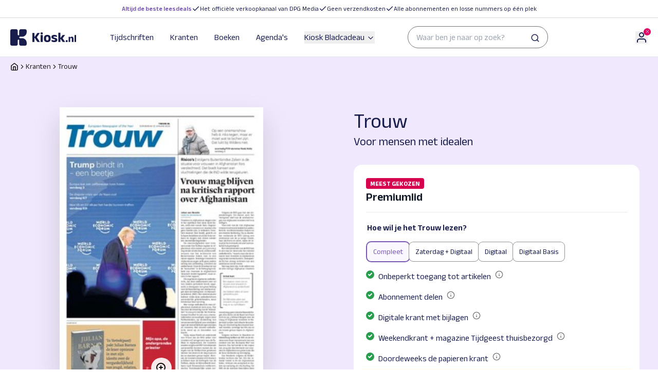

--- FILE ---
content_type: text/html;charset=utf-8
request_url: https://www.kiosk.nl/kranten/trouw?propositionId=175260&otag=sta8er&utm_medium=affiliate&utm_source=omg&utm_campaign=alwayson&omg_sid=86879796&OMG_O=20400
body_size: 92083
content:
<!DOCTYPE html><html  lang="nl"><head><meta charset="utf-8"><meta name="viewport" content="width=device-width, initial-scale=1"><title>Trouw Proefabonnement - Nu 4 weken voor 8,- </title><link rel="canonical" href="https://www.kiosk.nl/kranten/trouw"><meta name="description" content="Een voordelig proefabonnement op Trouw om te ontdekken of deze krant bij je past. ✓ Actie: 4 weken voor 8,- ✓ Kiosk.nl ✓ Stopt vanzelf."><meta property="og:url" content="https://www.kiosk.nl"><meta property="og:site_name" content="Kiosk.nl"><meta property="og:type" content="website"><meta property="og:title" content="Trouw Proefabonnement - Nu 4 weken voor 8,- "><meta property="og:description" content="Een voordelig proefabonnement op Trouw om te ontdekken of deze krant bij je past. ✓ Actie: 4 weken voor 8,- ✓ Kiosk.nl ✓ Stopt vanzelf."><meta property="og:locale" content="nl_NL"><meta property="og:image" content="https://cdn-03.tapp.dpgmedia.cloud/packshot/tr/compleet/latest.png"><script data-hid="optimizely-web-decisions">(function trackOptimizelyWebDecisions(globalWin) {
  globalWin.optimizely = globalWin.optimizely || [];
  globalWin.optimizely.push({
    type: "addListener",
    filter: {
      type: "lifecycle",
      name: "campaignDecided"
    },
    handler: (event) => {
      try {
        const data = event?.data || {};
        const { experimentId, variationId, campaignId } = data?.decision || {};
        if (!experimentId || !variationId || !campaignId) {
          return;
        }
        const experiment = data.campaign?.experiments.find((exp) => exp?.id === experimentId);
        const experimentKey = experiment?.name;
        const variationKey = experiment?.variations.find((variation) => variation.id === variationId)?.name;
        if (!experimentKey || !variationKey) {
          return;
        }
        const hasEventAlready = globalWin?.dataLayer?.find(
          (item) => item.event === "campaign-decided" && item["optimizely-dimension-value"] === `${experimentKey} (${experimentId}):${variationKey} (${variationId})` && item["optimizely-dimension-number"] === campaignId
        );
        if (hasEventAlready) return;
        globalWin.dataLayer = globalWin.dataLayer || [];
        globalWin.dataLayer.push({
          event: "campaign-decided",
          "optimizely-dimension-value": `${experimentKey} (${experimentId}):${variationKey} (${variationId})`,
          "optimizely-dimension-number": campaignId
        });
      } catch (error) {
        const nuxtApp = typeof globalWin.useNuxtApp === "function" ? globalWin.useNuxtApp() : void 0;
        const $logger = nuxtApp?.$logger;
        if ($logger) {
          $logger.log({
            error,
            message: "Error tracking Optimizely web decisions",
            title: "Error tracking Optimizely web decisions"
          });
        } else {
          console.error("Error tracking Optimizely web decisions", error);
        }
      }
    }
  });
})(window)</script><script src="https://cdn.optimizely.com/js/13039910302.js" data-hid="optimizely-web-client"></script><link rel="preconnect" href="https://a.storyblok.com"><link rel="preconnect" href="https://cdn-03.tapp.dpgmedia.cloud"><link rel="preconnect" href="https://myprivacy-static.dpgmedia.net"><script src="https://myprivacy-static.dpgmedia.net/consent.js" async data-hid="privacyGate"></script><script id="ssoscript" src="https://login-static.dpgmedia.net/ssosession/main.js" async defer></script><style id="kiosk_brand_style_namespace">:root {
  --body-background-color: #f2f2f2;
  --oof-section-background-color: #f2f2f2;
  --colors-background-color-level-0: #ffffff;
  --colors-background-color-level-1: #f2f2f2;
  --colors-background-color-level-2: #f2f2f2;
  --colors-background-color-level-3: #001537;
  --colors-contrast-1-background-color: #0663f9;
  --colors-contrast-1-text-color: #ffffff;
  --colors-contrast-2-background-color: #f2f2f2;
  --colors-contrast-2-text-color: #000000;
  --colors-highlight-contrast: #ffffff;
  --colors-highlight: #000000;
  --colors-primary-50: #f0f6ff;
  --colors-primary-100: #e1edff;
  --colors-primary-200: #b0cefd;
  --colors-primary-300: #96bdfc;
  --colors-primary-400: #5192fb;
  --colors-primary-500: #0663f9;
  --colors-primary-600: #0554d4;
  --colors-primary-700: #0448b4;
  --colors-primary-800: #03327f;
  --colors-primary-900: #001537;
  --colors-black: #000000;
  --colors-white: #ffffff;
  --colors-gray-50: #f9f9f9;
  --colors-gray-100: #f2f2f2;
  --colors-gray-200: #e4e4e4;
  --colors-gray-300: #d8d8d8;
  --colors-gray-400: #b8b8b8;
  --colors-gray-500: #a5a5a5;
  --colors-gray-600: #929292;
  --colors-gray-700: #727272;
  --colors-gray-800: #545454;
  --colors-gray-900: #1a1a1a;
  --colors-green-50: #edfaf1;
  --colors-green-100: #cdf3d9;
  --colors-green-200: #b4ecc6;
  --colors-green-300: #8fe3aa;
  --colors-green-400: #57d57f;
  --colors-green-500: #279d4d;
  --colors-green-600: #1f7e3d;
  --colors-green-700: #196531;
  --colors-green-800: #145027;
  --colors-green-900: #10401f;
  --colors-red-50: #ffefef;
  --colors-red-100: #ffd9d9;
  --colors-red-200: #ffbbbb;
  --colors-red-300: #ff9292;
  --colors-red-400: #ff6060;
  --colors-red-500: #ff0f0f;
  --colors-red-600: #d90000;
  --colors-red-700: #a80000;
  --colors-red-800: #750000;
  --colors-red-900: #570003;
  --colors-yellow-50: #fff5e0;
  --colors-yellow-100: #fee9ba;
  --colors-yellow-200: #fdde94;
  --colors-yellow-300: #fcd26e;
  --colors-yellow-400: #fbc748;
  --colors-yellow-500: #fabb22;
  --colors-yellow-600: #e7a401;
  --colors-yellow-700: #c99518;
  --colors-yellow-800: #8e680c;
  --colors-yellow-900: #573d00;
  --colors-secondary-500: #e1edff;
  --colors-secondary-600: #96bdfc;
  --colors-transparant-0: #00000000;
  --colors-transparant-20: #00000033;
  --colors-transparant-white-20: #ffffff33;
  --colors-transparant-white-40: #ffffff66;
  --colors-transparant-white-60: #ffffff99;
  --colors-transparant-white-80: #ffffffcc;
  --colors-transparant-white-90: #ffffffe6;
  --colors-blue-50: #f1f9fe;
  --colors-blue-100: #cbe4f6;
  --colors-blue-200: #a5cfee;
  --colors-blue-300: #7fbae7;
  --colors-blue-400: #56a4e1;
  --colors-blue-500: #168dd9;
  --colors-blue-600: #0971ad;
  --colors-blue-700: #025481;
  --colors-blue-800: #003859;
  --colors-blue-900: #001f33;
  --colors-neutral-50: #f1f9fe;
  --colors-sand: #f0f6ff;
  --font-families-body: Arial;
  --font-families-button: Arial;
  --font-families-display: Inter;
  --font-families-sans: Arial;
  --font-families-serif: Georgia;
  --font-families-mono: PtSans;
  --font-weights-headline: 700;
  --font-weights-button: 700;
  --font-weights-sans-normal: 400;
  --font-weights-sans-medium: 500;
  --font-weights-sans-bold: 700;
  --font-weights-sans-black: 900;
  --font-weights-body-normal: 400;
  --font-weights-body-medium: 500;
  --font-weights-body-bold: 700;
  --font-weights-body-black: 900;
  --font-weights-display-normal: 400;
  --font-weights-display-medium: 500;
  --font-weights-display-bold: 700;
  --font-weights-display-black: 900;
  --font-weights-serif-normal: 400;
  --font-weights-serif-medium: 500;
  --font-weights-serif-bold: 700;
  --font-weights-serif-black: 700;
  --font-weights-light: 300;
  --font-weights-normal: 400;
  --font-weights-medium: 500;
  --font-weights-semibold: 600;
  --font-weights-bold: 700;
  --font-weights-extrabold: 800;
  --font-weights-black: 900;
  --typography-large-body-xxl: 400 3.5rem/1.3 Arial;
  --typography-large-body-lg: 400 1.125rem/1.5 Arial;
  --typography-large-body-lg-highlight: 700 1.125rem/1.5 Arial;
  --typography-large-body-base: 400 1rem/1.5 Arial;
  --typography-large-body-base-highlight: 700 1rem/1.5 Arial;
  --typography-large-body-sm: 400 0.875rem/1.5 Arial;
  --typography-large-body-sm-highlight: 700 0.875rem/1.5 Arial;
  --typography-large-body-xs: 400 0.75rem/1.5 Arial;
  --typography-large-body-xs-highlight: 700 0.75rem/1.5 Arial;
  --typography-large-body-xxs: 400 0.625rem/1.5 Arial;
  --typography-large-body-xxs-highlight: 700 0.625rem/1.5 Arial;
  --typography-large-h1: 700 2.5rem/1.3 Inter;
  --typography-large-h1-normal: 400 2.5rem/1.3 Inter;
  --typography-large-h2: 700 2rem/1.3 Inter;
  --typography-large-h2-normal: 400 2rem/1.3 Inter;
  --typography-large-h3: 700 1.75rem/1.3 Inter;
  --typography-large-h3-normal: 400 1.75rem/1.3 Inter;
  --typography-large-h4: 700 1.375rem/1.3 Inter;
  --typography-large-h4-normal: 400 1.375rem/1.3 Inter;
  --typography-large-h5: 700 1.125rem/1.3 Inter;
  --typography-large-h5-normal: 400 1.125rem/1.3 Inter;
  --typography-large-h6: 700 1rem/1.3 Inter;
  --typography-large-h6-normal: 400 1rem/1.3 Inter;
  --typography-large-h7: 700 0.875rem/1.3 Inter;
  --typography-large-h7-normal: 400 0.875rem/1.3 Inter;
  --typography-large-button-base: 700 1rem/1 Arial;
  --typography-large-button-sm: 700 0.875rem/1.5 Arial;
  --typography-large-link-base: 400 1rem/1.5 Arial;
  --typography-large-link-sm: 400 0.875rem/1.5 Arial;
  --typography-large-link-xs: 400 0.75rem/1.5 Arial;
  --typography-small-body-xxl: 400 1.75rem/1.3 Arial;
  --typography-small-body-lg: 400 1.125rem/1.5 Arial;
  --typography-small-body-lg-highlight: 700 1.125rem/1.5 Arial;
  --typography-small-body-base: 400 1rem/1.5 Arial;
  --typography-small-body-base-highlight: 700 1rem/1.5 Arial;
  --typography-small-body-sm: 400 0.875rem/1.5 Arial;
  --typography-small-body-sm-highlight: 700 0.875rem/1.5 Arial;
  --typography-small-body-xs: 400 0.75rem/1.5 Arial;
  --typography-small-body-xs-highlight: 700 0.75rem/1.5 Arial;
  --typography-small-body-xxs: 400 0.625rem/1.5 Arial;
  --typography-small-body-xxs-highlight: 700 0.625rem/1.5 Arial;
  --typography-small-h1: 700 2rem/1.3 Inter;
  --typography-small-h1-normal: 400 2rem/1.3 Inter;
  --typography-small-h2: 700 1.75rem/1.3 Inter;
  --typography-small-h2-normal: 400 1.75rem/1.3 Inter;
  --typography-small-h3: 700 1.375rem/1.3 Inter;
  --typography-small-h3-normal: 400 1.375rem/1.3 Inter;
  --typography-small-h4: 700 1.125rem/1.3 Inter;
  --typography-small-h4-normal: 400 1.125rem/1.3 Inter;
  --typography-small-h5: 700 1rem/1.3 Inter;
  --typography-small-h5-normal: 400 1rem/1.3 Inter;
  --typography-small-h6: 700 0.875rem/1.3 Inter;
  --typography-small-h6-normal: 400 0.875rem/1.3 Inter;
  --typography-small-h7: 700 0.75rem/1.3 Inter;
  --typography-small-h7-normal: 400 0.75rem/1.3 Inter;
  --typography-small-button-sm: 700 0.875rem/1 Arial;
  --typography-small-button-base: 700 1rem/1 Arial;
  --typography-small-link-base: 400 1rem/1.5 Arial;
  --typography-small-link-sm: 400 0.875rem/1.5 Arial;
  --typography-small-link-xs: 400 0.75rem/1.5 Arial;
  --typography-label: 700 0.75rem/1.3 Arial;
  --typography-label-small: 700 0.625rem/1.3 Arial;
  --typography-label-renewed: 700 0.75rem/1.5 Arial;
  --error: #d90000;
  --warning: #fabb22;
  --succes: #196531;
  --info: #168dd9;
  --loading: #727272;
  --button-primary-hover-background-color: #0448b4;
  --button-primary-hover-text-color: #ffffff;
  --button-primary-default-text-color: #ffffff;
  --button-primary-default-background-color: #0663f9;
  --button-ghost-default-text-color: #0663f9;
  --button-ghost-default-border-color: #0663f9;
  --button-ghost-hover-text-color: #0448b4;
  --button-ghost-hover-border-color: #0448b4;
  --button-ghost-border-width: 0.125rem;
  --button-tertiary-border-width: 0.125rem;
  --button-tertiary-default-text-color: #0663f9;
  --button-tertiary-default-border-color: #0663f9;
  --button-tertiary-default-background-color: #ffffff;
  --button-tertiary-hover-text-color: #0448b4;
  --button-tertiary-hover-border-color: #0448b4;
  --button-tertiary-hover-background-color: #ffffff;
  --button-submenu-border-width: 0.125rem;
  --button-border-radius: 0.25rem;
  --button-secondary-default-text-color: #0663f9;
  --button-secondary-default-background-color: #e4e4e4;
  --button-secondary-hover-text-color: #0448b4;
  --button-secondary-hover-background-color: #e4e4e4;
  --button-desktop-font-size: 1rem;
  --button-mobile-font-size: 0.875rem;
  --button-body-font-weights: 700;
  --button-font: Arial;
  --button-disabled-default-text-color: #727272;
  --button-disabled-default-background-color: #e4e4e4;
  --ab-button-primary-hover-text-color: #ffffff;
  --ab-button-primary-hover-background-color: #0554d4;
  --ab-button-primary-default-text-color: #ffffff;
  --ab-button-primary-default-background-color: #0448b4;
  --toggle-border-radius: 624.9375rem;
  --toggle-background-color: #d8d8d8;
  --usp-checkmark-border-color: #1f7e3d;
  --shop-window-background-color: #f2f2f2;
  --shop-window-text-color: #000000;
  --shop-window-text-color-on-background: #ffffff;
  --section-label-large: 700 1.75rem/1 Inter;
  --section-label-text-color: #000000;
  --section-label-border-color: #b8b8b8;
  --section-label-background-color: #00000000;
  --section-label-spacing: 0rem;
  --section-label-text-case: none;
  --section-label-border-width: 0.0625rem;
  --highlight-label-text-color: #ffffff;
  --highlight-label-background-color: #001537;
  --topbar-background-color: #ffffff;
  --topbar-link-text-color: #0663f9;
  --topbar-text-color: #000000;
  --topbar-border-color: #000000;
  --topbar-logo-height: 2.5rem;
  --topbar-logo-width: 5rem;
  --topbar-logo-ratio: 0.6;
  --topbar-spacing: calc(calc(0.25rem * 6));
  --topbar-small-spacing: calc(calc(0.25rem * 4));
  --topbar-border-width: 0rem;
  --footer-logo-height: 1.5rem;
  --footer-logo-width: 5rem;
  --footer-logo-ratio: 0.6;
  --footer-spacing: calc(calc(0.25rem * 4));
  --footer-border-width: 0.0625rem;
  --footer-background-color: #ffffff;
  --footer-navigation-background-color: #ffffff;
  --footer-navigation-text-color: #000000;
  --footer-border-color: #000000;
  --footer-top-background-color: #ffffff;
  --footer-bottom-background-color: #f2f2f2;
  --card-large-border-radius: 0rem;
  --card-background-color: #ffffff;
  --card-small-border-radius: 0rem;
  --card-small-minimal-width: 240px;
  --card-border-width: 0.0625rem;
  --card-border-color: #d8d8d8;
  --card-highlighted-border-color: #0663f9;
  --card-elevated: 0px 15px 20px rgba(0,0,0,0.20);
  --card-default: 0px 4px 8px rgba(0,0,0,0.12);
  --card-cover-background-color: #f0f6ff;
  --datepicker-elevated: 0px 15px 20px rgba(0,0,0,0.20);
  --datepicker-background-color: #ffffff;
  --datepicker-border-radius: 0.5rem;
  --link-text-color: #0663f9;
  --link-hover-text-color: #0448b4;
  --link-default-text-color: #0663f9;
  --link-default-icon-color: #0663f9;
  --href-default-text-color: #0663f9;
  --quote-block-background-color: #001537;
  --quote-block-text-color: #ffffff;
  --quote-block-quote-text-color: #0663f9;
  --quote-block-quote-large: 700 7.5rem/1.3 Inter;
  --quote-block-quote-small: 700 6rem/1.3 Inter;
  --quote-block-icon-color: #ffffff;
  --quote-block-icon-font: Inter;
  --how-to-read-background-color: #f2f2f2;
  --how-to-read-card-background-color: #f0f6ff;
  --section-card-personal-background-color: #0663f9;
  --section-card-personal-text-color: #ffffff;
  --summary-card-border-color: #b8b8b8;
  --summary-card-highlight-usp: #f0f6ff;
  --summary-card-highlighted-background-color: #f0f6ff;
  --summary-card-highlighted-highlight-usp-background-color: #ffffff;
  --selector-highlighted-text-color: #0663f9;
  --selector-highlighted-border-color: #0663f9;
  --selector-highlighted-background-color: #f0f6ff;
  --selector-selected-background-color: #ffffff;
  --selector-selected-color: #0663f9;
  --selector-selected-border-color: #0663f9;
  --selector-default-background-color: #ffffff;
  --selector-default-border-color: #929292;
  --selector-disabled-text-color: #727272;
  --selector-disabled-background-color: #f2f2f2;
  --selector-disabled-border-color: #b8b8b8;
  --selector-hover-background-color: #ffffff;
  --selector-hover-border-color: #545454;
  --selector-chevron-default-border-color: #1a1a1a;
  --selector-chevron-disabled-border-color: #929292;
  --header-quote-background-color: #001537;
  --divider-border-color: #00000033;
  --divider-light-border-color: #b8b8b8;
  --divider-dark-border-color: #727272;
  --price-euro-large: 700 2.5rem/1.3 Inter;
  --price-euro-small: 700 2rem/1.3 Inter;
  --price-cents-large: 700 1rem/1.3 Inter;
  --price-cents-small: 700 0.875rem/1.3 Inter;
  --brand-header-text-color: #ffffff;
  --page-checkout-note-large-text-color: #545454;
  --page-checkout-note-small-text-color: #545454;
  --page-checkout-link-text-color: #000000;
  --page-checkout-usp-large-text-color: #000000;
  --page-checkout-usp-large-border-color: #1f7e3d;
  --page-checkout-usp-small-text-color: #000000;
  --page-checkout-usp-small-border-color: #1f7e3d;
  --header-banner-title-large: 700 3.5rem/1 Inter;
  --header-banner-title-small: 700 1.75rem/1 Inter;
  --label-primary-background-color: #0663f9;
  --label-primary-text-color: #ffffff;
  --label-valid-background-color: #279d4d;
  --label-valid-text-color: #ffffff;
  --label-tertiary-border-color: #000000;
  --label-tertiary-text-color: #000000;
  --label-tertiary-highlight-border-color: #0663f9;
  --label-tertiary-highlight-text-color: #0663f9;
  --label-secundary-background-color: #e1edff;
  --label-secundary-text-color: #000000;
  --label-disabled-border-color: #727272;
  --label-disabled-text-color: #727272;
  --alert-background-color: #ffffff;
  --alert-error-border-color: #d90000;
  --alert-error-icon-color: #d90000;
  --alert-border-radius: 0.25rem;
  --alert-border-with: 0.25rem;
  --alert-toast-drop-shadow: 0px 2px 3px rgba(0, 0, 0, 0.2);
  --alert-spacing-inner: calc(calc(0.25rem * 4));
  --alert-closing-icon: #545454;
  --alert-succes-icon: #196531;
  --alert-succes-border-color: #196531;
  --alert-warning-icon-color: #fabb22;
  --alert-warning-border-color: #fabb22;
  --alert-info-border-color: #168dd9;
  --alert-info-icon-color: #168dd9;
  --focus-ring-default-border-color: #0663f9;
  --focus-ring-default-border-width: 0.25rem;
  --price-trial-prefix: #1a1a1a;
  --price-trial-suffix: #279d4d;
  --price-trial-price: #1a1a1a;
  --price-hero-default-prefix: #1a1a1a;
  --price-hero-default-suffix: #1a1a1a;
  --price-hero-default-price: #1a1a1a;
  --price-hero-highlight-prefix: #0663f9;
  --price-hero-highlight-price: #0663f9;
  --price-hero-highlight-suffix: #0663f9;
  --price-simple-prefix: #727272;
  --price-simple-price: #1a1a1a;
  --price-simple-suffix: #1a1a1a;
  --link-list-border-color: #b8b8b8;
  --faq-text-color: #1a1a1a;
  --faq-border-color: #a5a5a5;
  --radio-button-unselected-default-border-color: #1a1a1a;
  --radio-button-unselected-disabled-border-color: #a5a5a5;
  --radio-button-unselected-hover-border-color: #0663f9;
  --radio-button-selected-disabled-border-color: #a5a5a5;
  --radio-button-selected-disabled-background-color: #a5a5a5;
  --radio-button-selected-default-border-color: #0663f9;
  --radio-button-selected-default-background-color: #0663f9;
  --radio-button-selected-hover-background-color: #ffffff;
  --radio-button-selected-hover-border-color: #0663f9;
  --checkbox-unselected-default-border-color: #1a1a1a;
  --checkbox-unselected-default-background-color: #ffffff;
  --checkbox-unselected-error-border-color: #d90000;
  --checkbox-unselected-error-background-color: #ffffff;
  --checkbox-unselected-hover-border-color: #0663f9;
  --checkbox-unselected-hover-background-color: #ffffff;
  --checkbox-unselected-disabled-background-color: #a5a5a5;
  --checkbox-selected-default-background-color: #0663f9;
  --checkbox-selected-default-border-color: #ffffff;
  --checkbox-selected-disabled-background-color: #a5a5a5;
  --checkbox-selected-disabled-border-color: #ffffff;
  --checkbox-selected-hover-background-color: #ffffff;
  --checkbox-selected-hover-border-color: #0663f9;
  --message-bar-background-color: #0663f9;
  --message-bar-text-color: #ffffff;
  --message-bar-link-text-color: #ffffff;
  --datepicker-item-hover-background-color: #96bdfc;
  --datepicker-item-active-background-color: #0663f9;
  --datepicker-item-active-text-color: #ffffff;
  --datepicker-item-available-background-color: #e1edff;
  --datepicker-item-default-text-color: #1a1a1a;
  --datepicker-item-disabled-text-color: #929292;
  --outline-border-color: #0663f9;
  --dropdown-dropdown-item-hover-background-color: #f0f6ff;
  --dropdown-dropdown-item-hover-text-color: #1a1a1a;
  --dropdown-dropdown-item-selected-background-color: #f0f6ff;
  --dropdown-dropdown-item-selected-text-color: #0663f9;
  --dropdown-dropdown-item-default-background-color: #ffffff;
  --dropdown-dropdown-item-default-text-color: #1a1a1a;
  --dropdown-background-color: #ffffff;
  --dropdown-border-color: #a5a5a5;
  --product-small-shadow: 0px 8px 12px #00000029;
  --product-small-shadow-old: 0px 8px 12px #00000029;
  --product-large-shadow: 0px 8px 16px #00000029;
  --product-large-shadow-old: 0px 8px 16px #00000029;
  --highlighted-text-color: #ffffff;
  --highlighted-background-color: #0663f9;
  --top-banner-background-color: #ffffff;
  --top-banner-item-text-color: #000000;
  --top-banner-border-color: #e4e4e4;
  --top-banner-border-width: 0rem;
  --top-banner-highlight-text-color: #0663f9;
  --toast-message-background-color: #1a1a1a;
  --news-letter-background-color: #f2f2f2;
  --news-letter-small-horizontal-spacing: calc(calc(0.25rem * 4));
  --news-letter-small-vertical-spacing: calc(calc(0.25rem * 6));
  --news-letter-small-border-radius: 0rem;
  --news-letter-large-horizontal-spacing: calc(calc(0.25rem * 6));
  --news-letter-large-vertical-spacing: calc(calc(0.25rem * 6));
  --news-letter-large-border-radius: 0rem;
  --news-letter-succes-icon-border-color: #0663f9;
  --news-card-background-color: #f2f2f2;
  --teaser-card-background-color: #f2f2f2;
  --modal-border-radius: 0.5rem;
  --proces-indicator-default-text-color: #1a1a1a;
  --proces-indicator-default-step-text-color: #1a1a1a;
  --proces-indicator-default-step-background-color: #96bdfc;
  --proces-indicator-active-text-color: #1a1a1a;
  --proces-indicator-active-step-text-color: #ffffff;
  --proces-indicator-active-step-background-color: #1a1a1a;
  --proces-indicator-done-text-color: #1a1a1a;
  --proces-indicator-done-step-text-color: #ffffff;
  --proces-indicator-done-step-background-color: #279d4d;
  --service-block-card-background-color: #f0f6ff;
  --nav-link-border-color: #96bdfc;
  --component-state: 0;
  --component-text: default;
  --component-text: true;
  --component-logo: https://upload.wikimedia.org/wikipedia/commons/thumb/1/1b/AD_Logo_2020.svg/250px-AD_Logo_2020.svg.png;
  --promotion-background-color: #ffffff;
  --promotion-border-color: #d8d8d8;
  --promotion-large-border-radius: 1rem;
  --promotion-small-border-radius: 1rem;
  --tooltip-border-color: #d8d8d8;
  --product-window-banner-background-color: #e1edff;
  --product-window-banner-text-color: #000000;
  --product-window-banner-border-color: #96bdfc;
  --product-window-banner-border-width: 0.0625rem;
  --product-window-banner-border-radius: 1rem;
  --next-step-text-color: #000000;
  --next-step-border-color: #0663f9;
  --next-step-background-color: #f0f6ff;
  --screen-xs: 30em;
  --screen-sm: 40em;
  --screen-md: 48em;
  --screen-lg: 64em;
  --screen-xl: 80em;
  --screen-2xl: 96em;
  --spacing-0: 0;
  --spacing-1: 0.25rem;
  --spacing-2: calc(0.25rem * 2);
  --spacing-3: calc(0.25rem * 3);
  --spacing-4: calc(0.25rem * 4);
  --spacing-5: calc(0.25rem * 5);
  --spacing-6: calc(0.25rem * 6);
  --spacing-7: calc(0.25rem * 7);
  --spacing-8: calc(0.25rem * 8);
  --spacing-9: calc(0.25rem * 9);
  --spacing-10: calc(0.25rem * 10);
  --spacing-11: calc(0.25rem * 11);
  --spacing-12: calc(0.25rem * 12);
  --spacing-13: calc(0.25rem * 13);
  --spacing-14: calc(0.25rem * 14);
  --spacing-15: calc(0.25rem * 15);
  --spacing-16: calc(0.25rem * 16);
  --spacing-17: calc(0.25rem * 17);
  --spacing-18: calc(0.25rem * 18);
  --spacing-19: calc(0.25rem * 19);
  --spacing-20: calc(0.25rem * 20);
  --border-radius-lg: 0.5rem;
  --border-radius-sm: 0.25rem;
  --border-radius-xl: 1rem;
  --border-radius-xxl: 1.5rem;
  --border-radius-pill: 624.9375rem;
  --border-radius-none: 0rem;
  --border-width-none: 0rem;
  --border-width-xs: 0.0625rem;
  --border-width-sm: 0.125rem;
  --border-width-md: 0.25rem;
  --border-width-lg: 0.5rem;
  --line-heights-heading: 1.3;
  --line-heights-body: 1.5;
  --line-heights-small: 1.3;
  --line-heights-none: 1;
  --letter-spacing-default: 0;
  --letter-spacing-increased: 2;
  --letter-spacing-decreased: -2;
  --font-sizes-xxs: 0.625rem;
  --font-sizes-xs: 0.75rem;
  --font-sizes-sm: 0.875rem;
  --font-sizes-base: 1rem;
  --font-sizes-lg: 1.125rem;
  --font-sizes-xl: 1.375rem;
  --font-sizes-2xl: 1.75rem;
  --font-sizes-3xl: 2rem;
  --font-sizes-4xl: 2.5rem;
  --font-sizes-5xl: 3rem;
  --font-sizes-6xl: 3.5rem;
  --font-sizes-7xl: 4rem;
  --focus-shadow: 0px 0px 0px rgba(255, 255, 255, 0.4);
  --text-case-none: none;
  --text-case-lowercase: lowercase;
  --text-case-uppercase: uppercase;
  --modal-shadow: 0px 12px 16px rgba(0, 0, 0, 0.4);
  --tooltip-shadow: 0px 8px 12px rgba(0, 0, 0, 0.2);
  --highlight-shadow: 0px 2px 3px rgba(0, 0, 0, 0.2);
  --card-highlight-shadow: 0px 2px 3px rgba(0, 0, 0, 0.2);
  --menu-item-active-text-color: #0663f9;
  --menu-item-active-border-color: #0663f9;
  --menu-item-active-background-color: #0663f9;
  --menu-item-selected-border-color: #929292;
  --menu-item-default-text-color: #000000;
  --top-bar-background-color: #ffffff;
  --top-bar-highlight-text-color-text-color: #0663f9;
  --top-bar-border-color: #e4e4e4;
  --search-default-border-color: #929292;
  --search-default-background-color: #ffffff;
  --search-default-text-color: #727272;
  --search-active-background-color: #f9f9f9;
  --search-active-text-color: #1a1a1a;
  --search-active-border-color: #1a1a1a;
  --cart-badge-background-color: #fabb22;
  --cart-badge-text-color: #000000;
  --selector-item-border-color: #e4e4e4;
  --selector-list-background-color: #ffffff;
  --selector-list-border-radius: 0.5rem;
  --section-card-background-color: #ffffff;
  --section-card-border-radius: 1rem;
  --section-card-border-color: #a5a5a5;
  --cover-small-shadow: 0px 16px 24px #0000003d;
  --cover-large-shadow: 0px 24px 40px #0000003d;
  --cross-sell-background-color: #e1edff;
  --cross-sell-border-radius: 0.5rem;
  --featured-background-color: #e1edff;
  --featured-large-border-radius: 1rem;
  --featured-text-color: #0663f9;
  --featured-small-border-radius: 0rem;
  --cart-item-background: #ffffff;
  --count-border-radius: 0.25rem;
  --summary-background-color: #f9f9f9;
  --summary-border-color: #f9f9f9;
  --upsell-text-color: #0663f9;
  --upsell-border-radius: 0.25rem;
  --upsell-background-color: #e1edff;
  --product-selector-background-color: #ffffff;
  --product-selector-border-radius: 0.5rem;
  --bread-crumb-text-color: #1a1a1a;
  --hero-banner-large-border-radius: 1rem;
  --hero-banner-small-border-radius: 1rem;
  --addition-background-color: #f1f9fe;
  --addition-text-color: #0663f9;
  --addition-border-radius: 0.5rem;
  --page-default-background-color: #ffffff;
  --page-form-background-color: #f9f9f9;
  --page-campaign-background-color: #f1f9fe;
  --product-banner-large-border-radius: 1rem;
  --product-banner-small-border-radius: 0rem;
  --page-hero-01-background-colour: #f0f6ff;
  --page-hero-01-shape-colour: #96bdfc;
  --page-hero-02-background-colour: #edfaf1;
  --page-hero-02-shape-colour: #8fe3aa;
  --page-hero-03-background-colour: #fff5e0;
  --page-hero-03-shape-colour: #fabb22;
  --page-hero-04-background-colour: #ffefef;
  --page-hero-04-shape-colour: #ff0f0f;
  --editorial-background-colour: #f1f9fe;
  --seo-background-color: #f0f6ff;
}
</style><style id="kiosk_brand_fonts_namespace">:root {
  --body-background-color: #faf7fe;
  --oof-section-background-color: #f2f2f2;
  --colors-background-color-level-0: #ffffff;
  --colors-background-color-level-1: #f2f2f2;
  --colors-background-color-level-2: #f0e9fd;
  --colors-background-color-level-3: #f58d00;
  --colors-contrast-1-background-color: #fbc700;
  --colors-contrast-1-text-color: #ffffff;
  --colors-contrast-2-background-color: #f0e9fd;
  --colors-contrast-2-text-color: #191d4c;
  --colors-highlight-contrast: #ffffff;
  --colors-highlight: #191d4c;
  --colors-primary-50: #fff9e5;
  --colors-primary-100: #feefb8;
  --colors-primary-200: #fde58a;
  --colors-primary-300: #fcdb5c;
  --colors-primary-400: #fcd12e;
  --colors-primary-500: #fbc700;
  --colors-primary-600: #f9b700;
  --colors-primary-700: #f9a900;
  --colors-primary-800: #f79a00;
  --colors-primary-900: #f58d00;
  --colors-primary-950: #f48000;
  --colors-black: #191d4c;
  --colors-white: #ffffff;
  --colors-gray-50: #f9f9f9;
  --colors-gray-100: #f2f2f2;
  --colors-gray-200: #e4e4e4;
  --colors-gray-300: #d8d8d8;
  --colors-gray-400: #b8b8b8;
  --colors-gray-500: #a5a5a5;
  --colors-gray-600: #929292;
  --colors-gray-700: #727272;
  --colors-gray-800: #545454;
  --colors-gray-900: #191d4c;
  --colors-green-50: #edfaf1;
  --colors-green-100: #cdf3d9;
  --colors-green-200: #b4ecc6;
  --colors-green-300: #8fe3aa;
  --colors-green-400: #57d57f;
  --colors-green-500: #279d4d;
  --colors-green-600: #1f7e3d;
  --colors-green-700: #196531;
  --colors-green-800: #145027;
  --colors-green-900: #10401f;
  --colors-red-50: #fce5ef;
  --colors-red-100: #f7b8d3;
  --colors-red-200: #f18ab7;
  --colors-red-300: #ec5c9b;
  --colors-red-400: #e62e7f;
  --colors-red-500: #e10063;
  --colors-red-600: #d7004e;
  --colors-red-700: #ce003c;
  --colors-red-800: #c6002c;
  --colors-red-900: #bd001f;
  --colors-red-950: #b40014;
  --colors-yellow-50: #fff5e0;
  --colors-yellow-100: #fee9ba;
  --colors-yellow-200: #fdde94;
  --colors-yellow-300: #fcd26e;
  --colors-yellow-400: #fbc748;
  --colors-yellow-500: #fabb22;
  --colors-yellow-600: #e7a401;
  --colors-yellow-700: #c99518;
  --colors-yellow-800: #8e680c;
  --colors-yellow-900: #573d00;
  --colors-secondary-500: #feefb8;
  --colors-secondary-600: #fcdb5c;
  --colors-transparant-0: #191d4c00;
  --colors-transparant-20: #191d4c33;
  --colors-transparant-white-20: #ffffff33;
  --colors-transparant-white-40: #ffffff66;
  --colors-transparant-white-60: #ffffff99;
  --colors-transparant-white-80: #ffffffcc;
  --colors-transparant-white-90: #ffffffe6;
  --colors-blue-50: #e8e8ed;
  --colors-blue-100: #bfc0cd;
  --colors-blue-200: #9597ad;
  --colors-blue-300: #6c6e8c;
  --colors-blue-400: #42466c;
  --colors-blue-500: #191d4c;
  --colors-blue-600: #151842;
  --colors-blue-700: #111439;
  --colors-blue-800: #0d0f2f;
  --colors-blue-900: #090a26;
  --colors-blue-950: #05061c;
  --colors-neutral-50: #f1f9fe;
  --colors-sand: #faf7fe;
  --colors-purple-50: #faf7fe;
  --colors-purple-100: #f0e9fd;
  --colors-purple-200: #e7dbfc;
  --colors-purple-300: #ddcdfb;
  --colors-purple-400: #d4bff9;
  --colors-purple-500: #cab1f8;
  --colors-purple-600: #b695f6;
  --colors-purple-700: #9b7bd6;
  --colors-purple-800: #7757b3;
  --colors-purple-900: #522b9c;
  --colors-purple-950: #310c77;
  --colors-oceanblue-50: #ebf8fb;
  --colors-oceanblue-100: #d6f1f8;
  --colors-oceanblue-200: #aee3f0;
  --colors-oceanblue-300: #85d5e9;
  --colors-oceanblue-400: #5dc7e1;
  --colors-oceanblue-500: #36b8da;
  --colors-oceanblue-600: #2299b7;
  --colors-oceanblue-700: #197389;
  --colors-oceanblue-800: #114c5b;
  --colors-oceanblue-900: #08262e;
  --colors-oceanblue-950: #000000;
  --font-families-body: AnekLatin;
  --font-families-button: AnekLatin;
  --font-families-display: AnekLatin;
  --font-families-sans: AnekLatin;
  --font-families-serif: Georgia;
  --font-families-mono: PtSans;
  --font-weights-headline: 600;
  --font-weights-button: 600;
  --font-weights-sans-normal: 400;
  --font-weights-sans-medium: 500;
  --font-weights-sans-bold: 700;
  --font-weights-sans-black: 900;
  --font-weights-body-normal: 400;
  --font-weights-body-medium: 500;
  --font-weights-body-bold: 600;
  --font-weights-body-black: 900;
  --font-weights-display-normal: 400;
  --font-weights-display-medium: 500;
  --font-weights-display-bold: 600;
  --font-weights-display-black: 900;
  --font-weights-serif-normal: 400;
  --font-weights-serif-medium: 500;
  --font-weights-serif-bold: 700;
  --font-weights-serif-black: 700;
  --font-weights-light: 300;
  --font-weights-normal: 400;
  --font-weights-medium: 500;
  --font-weights-semibold: 600;
  --font-weights-bold: 700;
  --font-weights-extrabold: 800;
  --font-weights-black: 900;
  --typography-large-body-xxl: 400 3.5rem/1.3 AnekLatin;
  --typography-large-body-lg: 400 1.125rem/1.5 AnekLatin;
  --typography-large-body-lg-highlight: 600 1.125rem/1.5 AnekLatin;
  --typography-large-body-base: 400 1rem/1.5 AnekLatin;
  --typography-large-body-base-highlight: 600 1rem/1.5 AnekLatin;
  --typography-large-body-sm: 400 0.875rem/1.5 AnekLatin;
  --typography-large-body-sm-highlight: 600 0.875rem/1.5 AnekLatin;
  --typography-large-body-xs: 400 0.75rem/1.5 AnekLatin;
  --typography-large-body-xs-highlight: 600 0.75rem/1.5 AnekLatin;
  --typography-large-body-xxs: 400 0.625rem/1.5 AnekLatin;
  --typography-large-body-xxs-highlight: 600 0.625rem/1.5 AnekLatin;
  --typography-large-h1: 400 2.5rem/1.3 AnekLatin;
  --typography-large-h1-normal: 400 2.5rem/1.3 AnekLatin;
  --typography-large-h2: 400 2rem/1.3 AnekLatin;
  --typography-large-h2-normal: 400 2rem/1.3 AnekLatin;
  --typography-large-h3: 400 1.75rem/1.3 AnekLatin;
  --typography-large-h3-normal: 400 1.75rem/1.3 AnekLatin;
  --typography-large-h4: 600 1.375rem/1.3 AnekLatin;
  --typography-large-h4-normal: 400 1.375rem/1.3 AnekLatin;
  --typography-large-h5: 600 1.125rem/1.3 AnekLatin;
  --typography-large-h5-normal: 400 1.125rem/1.3 AnekLatin;
  --typography-large-h6: 600 1rem/1.3 AnekLatin;
  --typography-large-h6-normal: 400 1rem/1.3 AnekLatin;
  --typography-large-h7: 600 0.875rem/1.3 AnekLatin;
  --typography-large-h7-normal: 400 0.875rem/1.3 AnekLatin;
  --typography-large-button-base: 600 1rem/1 AnekLatin;
  --typography-large-button-sm: 600 0.875rem/1.5 AnekLatin;
  --typography-large-link-base: 400 1rem/1.5 AnekLatin;
  --typography-large-link-sm: 400 0.875rem/1.5 AnekLatin;
  --typography-large-link-xs: 400 0.75rem/1.5 AnekLatin;
  --typography-small-body-xxl: 400 1.75rem/1.3 AnekLatin;
  --typography-small-body-lg: 400 1.125rem/1.5 AnekLatin;
  --typography-small-body-lg-highlight: 600 1.125rem/1.5 AnekLatin;
  --typography-small-body-base: 400 1rem/1.5 AnekLatin;
  --typography-small-body-base-highlight: 600 1rem/1.5 AnekLatin;
  --typography-small-body-sm: 400 0.875rem/1.5 AnekLatin;
  --typography-small-body-sm-highlight: 600 0.875rem/1.5 AnekLatin;
  --typography-small-body-xs: 400 0.75rem/1.5 AnekLatin;
  --typography-small-body-xs-highlight: 600 0.75rem/1.5 AnekLatin;
  --typography-small-body-xxs: 400 0.625rem/1.5 AnekLatin;
  --typography-small-body-xxs-highlight: 600 0.625rem/1.5 AnekLatin;
  --typography-small-h1: 400 2rem/1.3 AnekLatin;
  --typography-small-h1-normal: 400 2rem/1.3 AnekLatin;
  --typography-small-h2: 400 1.75rem/1.3 AnekLatin;
  --typography-small-h2-normal: 400 1.75rem/1.3 AnekLatin;
  --typography-small-h3: 400 1.375rem/1.3 AnekLatin;
  --typography-small-h3-normal: 400 1.375rem/1.3 AnekLatin;
  --typography-small-h4: 600 1.125rem/1.3 AnekLatin;
  --typography-small-h4-normal: 400 1.125rem/1.3 AnekLatin;
  --typography-small-h5: 600 1rem/1.3 AnekLatin;
  --typography-small-h5-normal: 400 1rem/1.3 AnekLatin;
  --typography-small-h6: 600 0.875rem/1.3 AnekLatin;
  --typography-small-h6-normal: 400 0.875rem/1.3 AnekLatin;
  --typography-small-h7: 600 0.75rem/1.3 AnekLatin;
  --typography-small-h7-normal: 400 0.75rem/1.3 AnekLatin;
  --typography-small-button-sm: 600 0.875rem/1 AnekLatin;
  --typography-small-button-base: 600 1rem/1 AnekLatin;
  --typography-small-link-base: 400 1rem/1.5 AnekLatin;
  --typography-small-link-sm: 400 0.875rem/1.5 AnekLatin;
  --typography-small-link-xs: 400 0.75rem/1.5 AnekLatin;
  --typography-label: 700 0.75rem/1.3 AnekLatin;
  --typography-label-small: 700 0.625rem/1.3 AnekLatin;
  --typography-label-renewed: 700 0.75rem/1.5 AnekLatin;
  --error: #d7004e;
  --warning: #fabb22;
  --succes: #196531;
  --info: #191d4c;
  --loading: #727272;
  --button-primary-hover-background-color: #f9b700;
  --button-primary-hover-text-color: #191d4c;
  --button-primary-default-text-color: #191d4c;
  --button-primary-default-background-color: #fbc700;
  --button-ghost-default-text-color: #191d4c;
  --button-ghost-default-border-color: #191d4c;
  --button-ghost-hover-text-color: #0d0f2f;
  --button-ghost-hover-border-color: #0d0f2f;
  --button-ghost-border-width: 0.125rem;
  --button-tertiary-border-width: 0.125rem;
  --button-tertiary-default-text-color: #0d0f2f;
  --button-tertiary-default-border-color: #0d0f2f;
  --button-tertiary-default-background-color: #ffffff;
  --button-tertiary-hover-text-color: #0d0f2f;
  --button-tertiary-hover-border-color: #0d0f2f;
  --button-tertiary-hover-background-color: #ffffff;
  --button-submenu-border-width: 0.125rem;
  --button-border-radius: 0.5rem;
  --button-secondary-default-text-color: #ffffff;
  --button-secondary-default-background-color: #0d0f2f;
  --button-secondary-hover-text-color: #ffffff;
  --button-secondary-hover-background-color: #0d0f2f;
  --button-desktop-font-size: 1rem;
  --button-mobile-font-size: 0.875rem;
  --button-body-font-weights: 700;
  --button-font: AnekLatin;
  --button-disabled-default-text-color: #727272;
  --button-disabled-default-background-color: #e4e4e4;
  --ab-button-primary-hover-text-color: #ffffff;
  --ab-button-primary-hover-background-color: #f9b700;
  --ab-button-primary-default-text-color: #ffffff;
  --ab-button-primary-default-background-color: #f9a900;
  --toggle-border-radius: 624.9375rem;
  --toggle-background-color: #faf7fe;
  --usp-checkmark-border-color: #1f7e3d;
  --shop-window-background-color: #f0e9fd;
  --shop-window-text-color: #191d4c;
  --shop-window-text-color-on-background: #ffffff;
  --section-label-large: 600 1.75rem/1 AnekLatin;
  --section-label-text-color: #191d4c;
  --section-label-border-color: #b8b8b8;
  --section-label-background-color: #191d4c00;
  --section-label-spacing: 0rem;
  --section-label-text-case: none;
  --section-label-border-width: 0.0625rem;
  --highlight-label-text-color: #ffffff;
  --highlight-label-background-color: #f58d00;
  --topbar-background-color: #ffffff;
  --topbar-link-text-color: #191d4c;
  --topbar-text-color: #191d4c;
  --topbar-border-color: #191d4c;
  --topbar-logo-height: 1.625rem;
  --topbar-logo-width: 8.25rem;
  --topbar-logo-ratio: 0.6;
  --topbar-spacing: calc(calc(0.25rem * 6));
  --topbar-small-spacing: calc(calc(0.25rem * 4));
  --topbar-border-width: 0rem;
  --footer-logo-height: 1.5rem;
  --footer-logo-width: 5rem;
  --footer-logo-ratio: 0.6;
  --footer-spacing: calc(calc(0.25rem * 4));
  --footer-border-width: 0.0625rem;
  --footer-background-color: #ffffff;
  --footer-navigation-background-color: #ffffff;
  --footer-navigation-text-color: #191d4c;
  --footer-border-color: #191d4c;
  --footer-bottom-background-color: #faf7fe;
  --card-large-border-radius: 1rem;
  --card-background-color: #ffffff;
  --card-small-border-radius: 0rem;
  --card-small-minimal-width: 240px;
  --card-border-width: 0.0625rem;
  --card-border-color: #e4e4e4;
  --card-highlighted-border-color: #fbc700;
  --card-elevated: 0px 15px 20px rgba(0,0,0,0.20);
  --card-default: 0px 4px 8px rgba(0,0,0,0.12);
  --card-cover-background-color: #fff9e5;
  --datepicker-elevated: 0px 15px 20px rgba(0,0,0,0.20);
  --datepicker-background-color: #ffffff;
  --datepicker-border-radius: 0.5rem;
  --link-text-color: #191d4c;
  --link-hover-text-color: #0d0f2f;
  --link-default-text-color: #191d4c;
  --link-default-icon-color: #191d4c;
  --href-default-text-color: #fbc700;
  --quote-block-background-color: #f58d00;
  --quote-block-text-color: #ffffff;
  --quote-block-quote-text-color: #fbc700;
  --quote-block-quote-large: 600 7.5rem/1.3 AnekLatin;
  --quote-block-quote-small: 600 6rem/1.3 AnekLatin;
  --quote-block-icon-color: #191d4c;
  --quote-block-icon-font: AnekLatin;
  --how-to-read-background-color: #f2f2f2;
  --how-to-read-card-background-color: #fff9e5;
  --section-card-personal-background-color: #fbc700;
  --section-card-personal-text-color: #ffffff;
  --summary-card-border-color: #b8b8b8;
  --summary-card-highlight-usp: #fff9e5;
  --summary-card-highlighted-background-color: #fff9e5;
  --summary-card-highlighted-highlight-usp-background-color: #ffffff;
  --selector-highlighted-text-color: #7757b3;
  --selector-highlighted-border-color: #fbc700;
  --selector-highlighted-background-color: #faf7fe;
  --selector-selected-background-color: #faf7fe;
  --selector-selected-color: #7757b3;
  --selector-selected-border-color: #7757b3;
  --selector-default-background-color: #ffffff;
  --selector-default-border-color: #929292;
  --selector-disabled-text-color: #727272;
  --selector-disabled-background-color: #f2f2f2;
  --selector-disabled-border-color: #b8b8b8;
  --selector-hover-background-color: #ffffff;
  --selector-hover-border-color: #545454;
  --selector-chevron-default-border-color: #191d4c;
  --selector-chevron-disabled-border-color: #929292;
  --header-quote-background-color: #f58d00;
  --divider-border-color: #191d4c33;
  --price-euro-large: 600 2.5rem/1.3 AnekLatin;
  --price-euro-small: 700 2rem/1.3 AnekLatin;
  --price-cents-large: 600 1rem/1.3 AnekLatin;
  --price-cents-small: 600 0.875rem/1.3 AnekLatin;
  --brand-header-text-color: #ffffff;
  --page-checkout-note-large-text-color: #545454;
  --page-checkout-note-small-text-color: #545454;
  --page-checkout-link-text-color: #191d4c;
  --page-checkout-usp-large-text-color: #191d4c;
  --page-checkout-usp-large-border-color: #1f7e3d;
  --page-checkout-usp-small-text-color: #191d4c;
  --page-checkout-usp-small-border-color: #1f7e3d;
  --header-banner-title-large: 600 3.5rem/1 AnekLatin;
  --header-banner-title-small: 600 1.75rem/1 AnekLatin;
  --label-primary-background-color: #d7004e;
  --label-primary-text-color: #ffffff;
  --label-valid-background-color: #279d4d;
  --label-valid-text-color: #ffffff;
  --label-tertiary-border-color: #191d4c;
  --label-tertiary-text-color: #191d4c;
  --label-tertiary-highlight-border-color: #fbc700;
  --label-tertiary-highlight-text-color: #fbc700;
  --label-secundary-background-color: #191d4c;
  --label-secundary-text-color: #ffffff;
  --label-disabled-border-color: #727272;
  --label-disabled-text-color: #727272;
  --alert-background-color: #ffffff;
  --alert-error-border-color: #d7004e;
  --alert-error-icon-color: #d7004e;
  --alert-border-radius: 0.25rem;
  --alert-border-with: 0.25rem;
  --alert-toast-drop-shadow: 0px 2px 3px rgba(0, 0, 0, 0.2);
  --alert-spacing-inner: calc(calc(0.25rem * 4));
  --alert-closing-icon: #545454;
  --alert-succes-icon: #196531;
  --alert-succes-border-color: #196531;
  --alert-warning-icon-color: #fabb22;
  --alert-warning-border-color: #fabb22;
  --alert-info-border-color: #191d4c;
  --alert-info-icon-color: #191d4c;
  --focus-ring-default-border-color: #7757b3;
  --focus-ring-default-border-width: 0.25rem;
  --price-trial-prefix: #191d4c;
  --price-trial-suffix: #279d4d;
  --price-trial-price: #191d4c;
  --price-hero-default-prefix: #191d4c;
  --price-hero-default-suffix: #191d4c;
  --price-hero-default-price: #191d4c;
  --price-hero-highlight-prefix: #d7004e;
  --price-hero-highlight-price: #d7004e;
  --price-hero-highlight-suffix: #d7004e;
  --price-simple-prefix: #727272;
  --price-simple-price: #191d4c;
  --price-simple-suffix: #191d4c;
  --link-list-border-color: #b8b8b8;
  --faq-text-color: #191d4c;
  --faq-border-color: #a5a5a5;
  --radio-button-unselected-default-border-color: #191d4c;
  --radio-button-unselected-disabled-border-color: #a5a5a5;
  --radio-button-unselected-hover-border-color: #7757b3;
  --radio-button-selected-disabled-border-color: #a5a5a5;
  --radio-button-selected-disabled-background-color: #a5a5a5;
  --radio-button-selected-default-border-color: #7757b3;
  --radio-button-selected-default-background-color: #7757b3;
  --radio-button-selected-hover-background-color: #ffffff;
  --radio-button-selected-hover-border-color: #7757b3;
  --checkbox-unselected-default-border-color: #191d4c;
  --checkbox-unselected-default-background-color: #ffffff;
  --checkbox-unselected-error-border-color: #d7004e;
  --checkbox-unselected-error-background-color: #ffffff;
  --checkbox-unselected-hover-border-color: #7757b3;
  --checkbox-unselected-hover-background-color: #ffffff;
  --checkbox-unselected-disabled-background-color: #a5a5a5;
  --checkbox-selected-default-background-color: #7757b3;
  --checkbox-selected-default-border-color: #ffffff;
  --checkbox-selected-disabled-background-color: #a5a5a5;
  --checkbox-selected-disabled-border-color: #ffffff;
  --checkbox-selected-hover-background-color: #ffffff;
  --checkbox-selected-hover-border-color: #7757b3;
  --message-bar-background-color: #cab1f8;
  --message-bar-text-color: #ffffff;
  --message-bar-link-text-color: #ffffff;
  --datepicker-item-hover-background-color: #cab1f8;
  --datepicker-item-active-background-color: #522b9c;
  --datepicker-item-active-text-color: #ffffff;
  --datepicker-item-available-background-color: #e7dbfc;
  --datepicker-item-default-text-color: #191d4c;
  --datepicker-item-disabled-text-color: #929292;
  --outline-border-color: #cab1f8;
  --dropdown-dropdown-item-hover-background-color: #faf7fe;
  --dropdown-dropdown-item-hover-text-color: #191d4c;
  --dropdown-dropdown-item-selected-background-color: #faf7fe;
  --dropdown-dropdown-item-selected-text-color: #cab1f8;
  --dropdown-dropdown-item-default-background-color: #ffffff;
  --dropdown-dropdown-item-default-text-color: #191d4c;
  --product-small-shadow: 0px 8px 12px #00000029;
  --product-large-shadow: 0px 8px 16px #00000029;
  --highlighted-text-color: #191d4c;
  --highlighted-background-color: #fbc700;
  --top-banner-background-color: #ffffff;
  --top-banner-item-text-color: #191d4c;
  --top-banner-border-color: #d8d8d8;
  --top-banner-border-width: 0rem;
  --top-banner-highlight-text-color: #7757b3;
  --toast-message-background-color: #9b7bd6;
  --news-letter-background-color: #faf7fe;
  --news-letter-small-horizontal-spacing: calc(calc(0.25rem * 4));
  --news-letter-small-vertical-spacing: calc(calc(0.25rem * 6));
  --news-letter-small-border-radius: 0rem;
  --news-letter-large-horizontal-spacing: calc(calc(0.25rem * 10));
  --news-letter-large-vertical-spacing: calc(calc(0.25rem * 10));
  --news-letter-large-border-radius: 1rem;
  --news-letter-succes-icon-border-color: #cab1f8;
  --news-card-background-color: #f0e9fd;
  --teaser-card-background-color: #f0e9fd;
  --modal-border-radius: 0.5rem;
  --proces-indicator-default-text-color: #191d4c;
  --proces-indicator-default-step-text-color: #191d4c;
  --proces-indicator-default-step-background-color: #fcdb5c;
  --proces-indicator-active-text-color: #191d4c;
  --proces-indicator-active-step-text-color: #ffffff;
  --proces-indicator-active-step-background-color: #191d4c;
  --proces-indicator-done-text-color: #191d4c;
  --proces-indicator-done-step-text-color: #ffffff;
  --proces-indicator-done-step-background-color: #279d4d;
  --service-block-card-background-color: #fff9e5;
  --nav-link-border-color: #fcdb5c;
  --component-state: 0;
  --component-text: default;
  --component-text: true;
  --component-logo: https://upload.wikimedia.org/wikipedia/commons/thumb/1/1b/AD_Logo_2020.svg/250px-AD_Logo_2020.svg.png;
  --promotion-background-color: #ffffff;
  --tooltip-border-color: #d8d8d8;
  --product-window-banner-background-color: #feefb8;
  --product-window-banner-text-color: #191d4c;
  --product-window-banner-border-color: #fcdb5c;
  --product-window-banner-border-width: 0.0625rem;
  --product-window-banner-border-radius: 1rem;
  --next-step-text-color: #191d4c;
  --next-step-border-color: #fbc700;
  --next-step-background-color: #fff9e5;
  --screen-xs: 30em;
  --screen-sm: 40em;
  --screen-md: 48em;
  --screen-lg: 64em;
  --screen-xl: 80em;
  --screen-2xl: 96em;
  --spacing-0: 0;
  --spacing-1: 0.25rem;
  --spacing-2: calc(0.25rem * 2);
  --spacing-3: calc(0.25rem * 3);
  --spacing-4: calc(0.25rem * 4);
  --spacing-5: calc(0.25rem * 5);
  --spacing-6: calc(0.25rem * 6);
  --spacing-7: calc(0.25rem * 7);
  --spacing-8: calc(0.25rem * 8);
  --spacing-9: calc(0.25rem * 9);
  --spacing-10: calc(0.25rem * 10);
  --spacing-11: calc(0.25rem * 11);
  --spacing-12: calc(0.25rem * 12);
  --spacing-13: calc(0.25rem * 13);
  --spacing-14: calc(0.25rem * 14);
  --spacing-15: calc(0.25rem * 15);
  --spacing-16: calc(0.25rem * 16);
  --spacing-17: calc(0.25rem * 17);
  --spacing-18: calc(0.25rem * 18);
  --spacing-19: calc(0.25rem * 19);
  --spacing-20: calc(0.25rem * 20);
  --border-radius-lg: 0.5rem;
  --border-radius-sm: 0.25rem;
  --border-radius-xl: 1rem;
  --border-radius-xxl: 1.5rem;
  --border-radius-pill: 624.9375rem;
  --border-radius-none: 0rem;
  --border-width-none: 0rem;
  --border-width-xs: 0.0625rem;
  --border-width-sm: 0.125rem;
  --border-width-md: 0.25rem;
  --border-width-lg: 0.5rem;
  --line-heights-heading: 1.3;
  --line-heights-body: 1.5;
  --line-heights-small: 1.3;
  --line-heights-none: 1;
  --letter-spacing-default: 0;
  --letter-spacing-increased: 2;
  --letter-spacing-decreased: -2;
  --font-sizes-xxs: 0.625rem;
  --font-sizes-xs: 0.75rem;
  --font-sizes-sm: 0.875rem;
  --font-sizes-base: 1rem;
  --font-sizes-lg: 1.125rem;
  --font-sizes-xl: 1.375rem;
  --font-sizes-2xl: 1.75rem;
  --font-sizes-3xl: 2rem;
  --font-sizes-4xl: 2.5rem;
  --font-sizes-5xl: 3rem;
  --font-sizes-6xl: 3.5rem;
  --font-sizes-7xl: 4rem;
  --focus-shadow: 0px 0px 0px rgba(255, 255, 255, 0.4);
  --text-case-none: none;
  --text-case-lowercase: lowercase;
  --text-case-uppercase: uppercase;
  --modal-shadow: 0px 12px 16px rgba(0, 0, 0, 0.4);
  --tooltip-shadow: 0px 8px 12px rgba(0, 0, 0, 0.2);
  --highlight-shadow: 0px 2px 3px rgba(0, 0, 0, 0.2);
  --card-highlight-shadow: 0px 2px 3px rgba(0, 0, 0, 0.2);
  --top-bar-background-color: #ffffff;
  --top-bar-link-text-color: #191d4c;
  --top-bar-highlight-text-color-text-color: #7757b3;
  --top-bar-sub-nav-item-default: #191d4c;
  --top-bar-sub-nav-item-hover: #7757b3;
  --top-bar-border-color: #e4e4e4;
  --menu-item-default-text-color: #191d4c;
  --menu-item-active-text-color: #191d4c;
  --menu-item-active-border-color: #191d4c;
  --callbar-background-color: #191d4c;
  --featured-background-color: #faf7fe;
  --featured-text-color: #191d4c;
  --page-default-background-color: #ffffff;
  --page-campaign-background-color: #f0e9fd;
  --page-form-background-color: #faf7fe;
  --summary-background-color: #ffffff;
  --summary-border-color: #d8d8d8;
  --cross-sell-background-color: #e8e8ed;
  --upsell-border-radius: 0.25rem;
  --upsell-text-color: #cab1f8;
  --upsell-background-color: #faf7fe;
  --addition-background-color: #e8e8ed;
  --addition-text-color: #cab1f8;
  --search-default-border-color: #191d4c;
  --search-default-text-color: #191d4c;
  --cart-badge-background-color: #fabb22;
  --cart-badge-text-color: #191d4c;
  --page-header-background-color: #ddcdfb;
  --page-hero-01-background-colour: #fde58a;
  --page-hero-01-shape-colour: #fcd12e;
  --page-hero-03-background-colour: #f0e9fd;
  --page-hero-03-shape-colour: #d4bff9;
  --page-hero-02-background-colour: #aee3f0;
  --page-hero-02-shape-colour: #5dc7e1;
  --page-hero-04-background-colour: #fce5ef;
  --page-hero-04-shape-colour: #f7b8d3;
  --editorial-background-colour: #fff5e0;
  --seo-background-color: #fff9e5;
  --text-transform-h1: none;
  --text-transform-h2: none;
  --text-transform-h3: none;
  --text-spacing-h1: 0;
  --text-spacing-h2: 0;
  --text-spacing-h3: 0;
}
</style><style>.tapp-top-bar[data-v-9c46cea5]{align-items:center;background-color:var(--top-banner-background-color);border-bottom:1px solid var(--top-banner-border-color);color:var(--top-banner-item-text-color);display:flex;font:var(--typography-large-body-xs);gap:var(--spacing-8);justify-content:center;padding:var(--spacing-2)}.tapp-top-bar--nested[data-v-9c46cea5]{border-width:0;padding:0}.tapp-top-bar--sticky[data-v-9c46cea5]{left:0;position:sticky;right:0;top:0;transform:translateZ(0);width:100%;will-change:transform;z-index:1000}.tapp-top-bar--hide-mobile[data-v-9c46cea5]{display:none}@media(min-width:64em){.tapp-top-bar--hide-mobile[data-v-9c46cea5]{display:flex}}.pay-off[data-v-9c46cea5]{color:var(--top-banner-highlight-text-color);font:var(--typography-large-body-xs-highlight)}.usp-item[data-v-9c46cea5]{align-items:center;display:none;gap:var(--spacing-1)}@media(min-width:48em){.usp-item[data-v-9c46cea5]{display:flex}.usp-item[data-v-9c46cea5]:last-child{display:none}}@media(min-width:64em){.usp-item[data-v-9c46cea5]:last-child{display:flex}}</style><style>svg[data-v-2f4b60e3]{display:inline-block;height:1em;width:1em}</style><style>.slide-left-enter-active[data-v-e310b036],.slide-left-leave-active[data-v-e310b036],.slide-right-enter-active[data-v-e310b036],.slide-right-leave-active[data-v-e310b036]{transition:transform .2s ease}.slide-left-enter-from[data-v-e310b036],.slide-left-leave-to[data-v-e310b036]{transform:translate(-100%)}.slide-right-enter-from[data-v-e310b036],.slide-right-leave-to[data-v-e310b036]{transform:translate(100%)}</style><style>.tapp-logo[data-v-b5475dea]{display:block;height:100%;width:100%}.tapp-logo__inner[data-v-b5475dea]{height:inherit;width:inherit}.tapp-logo__inner[data-v-b5475dea] img,.tapp-logo__inner[data-v-b5475dea] svg{display:block;height:inherit;width:inherit}.tapp-logo__inner[data-v-b5475dea] svg{fill:currentcolor}</style><style>.no-results-link[data-v-a54c0d94]{text-decoration-line:underline}</style><style>.tapp-breadcrumbs[data-v-a5f08147]{display:inline-flex;gap:var(--spacing-2)}.tapp-breadcrumbs__item[data-v-a5f08147],.tapp-breadcrumbs__link[data-v-a5f08147]{align-items:center;display:flex}.tapp-breadcrumbs__item[data-v-a5f08147]{color:var(--bread-crumb-text-color);font:var(--typography-large-body-sm);gap:var(--spacing-1);text-decoration:none}.tapp-breadcrumbs__itema[data-v-a5f08147]:hover{text-decoration:underline}</style><style>.tapp-modal-overlay{background-color:#000000bf;inset:0;position:fixed;z-index:calc(infinity - 1)}.tapp-modal{background-color:var(--colors-white);display:grid;grid-template-rows:1fr max-content;height:100dvh;left:50%;overflow:hidden auto;position:fixed;top:50%;transform:translate(-50%,-50%);width:100dvw;z-index:calc(infinity)}.tapp-modal:focus{outline:none}.tapp-modal__inner{grid-row:1;margin-bottom:calc(var(--spacing-10)*-1);overflow:auto}.tapp-modal__close{background-color:var(--colors-white);border-radius:var(--spacing-10);bottom:calc(100% - var(--spacing-10) - var(--spacing-5));display:grid;grid-row:2;height:var(--spacing-10);justify-self:end;left:auto;outline:2px solid transparent;outline-offset:calc(3px + var(--spacing-1));place-items:center;position:sticky;right:var(--spacing-5);transition-duration:.15s;transition-property:background-color,outline-offset;transition-timing-function:ease-in-out;width:var(--spacing-10)}.tapp-modal__close:focus-visible,.tapp-modal__close:hover{background-color:var(--colors-gray-400)}.tapp-modal__close:focus-visible{outline-color:var(--button-primary-hover-background-color);outline-offset:3px}.tapp-modal--always-windowed,.tapp-modal--windowed{max-width:800px}.tapp-modal--always-windowed{height:auto;width:calc(100% - var(--spacing-4)*2)}@media(min-width:640px){.tapp-modal--windowed{border-radius:var(--modal-border-radius);box-shadow:var(--modal-shadow);height:auto;max-height:calc(100dvh - var(--spacing-10)*2)}}</style><style>.tapp-label[data-v-dab67383]{background-color:var(--label-primary-background-color);border-radius:.25rem;color:var(--label-primary-text-color);font:var(--typography-label);font-weight:700;padding:var(--spacing-1) var(--spacing-2);text-transform:var(--text-case-uppercase)}.tapp-label--secondary[data-v-dab67383]{background-color:var(--label-secundary-background-color);color:var(--label-secundary-text-color)}.tapp-label--tertiary[data-v-dab67383]{background-color:var(--label-tertiary-background-color);box-shadow:inset 0 0 0 2px var(--colors-black);color:var(--label-tertiary-text-color)}.tapp-label--disabled[data-v-dab67383]{background-color:var(--label-disabled-background-color);color:var(--label-disabled-text-color)}</style><style>.tapp-radio-badge-group[data-v-b6cad62c]{display:flex;flex-wrap:wrap;gap:10px}</style><style>.tapp-radio-badge[data-v-4fb1df96]{align-items:center;background-color:var(--selector-default-background-color);border-radius:var(--border-radius-lg);box-shadow:0 0 0 1px var(--selector-default-border-color,#a7a7a7);cursor:pointer;display:flex;font:var(--typography-large-body-sm);padding:var(--spacing-2) var(--spacing-3);position:relative}.tapp-radio-badge[data-v-4fb1df96]:not(.tapp-radio-badge--selected):hover{box-shadow:0 0 0 1px var(--selector-hover-border-color)}.tapp-radio-badge__input[data-v-4fb1df96]{height:1px;margin:-1px;overflow:hidden;padding:0;position:absolute;white-space:nowrap;width:1px;clip:rect(0,0,0,0);border-width:0}.tapp-radio-badge--selected[data-v-4fb1df96]{background-color:var(--selector-selected-background-color);box-shadow:0 0 0 2px var(--selector-selected-border-color,#333);color:var(--selector-selected-color)}</style><style>.base-usp-stack .base-usp-highlight{margin:0 calc(var(--spacing-2)*-1);width:calc(100% + var(--spacing-2)*2)}</style><style>.tapp-price-hero[data-v-31aa714b]{align-items:start;display:inline-grid;font:var(--typography-large-body-xs);grid-template-areas:"prefix euro cents " " . euro suffix";grid-template-columns:auto auto auto;grid-template-rows:auto auto;place-content:center center}.tapp-price-hero--align-left[data-v-31aa714b]{place-content:center start}.tapp-price-hero--align-right[data-v-31aa714b]{place-content:center center}.tapp-price-hero--align-center[data-v-31aa714b]{place-content:center end}.tapp-price-hero__prefix[data-v-31aa714b]{bottom:-.5em;color:var(--price-hero-prefix);font:var(--typography-large-body-xs);grid-area:prefix;margin-right:.666667em;position:relative}.tapp-price-hero__euro[data-v-31aa714b]{color:var(--price-hero-price);font:var(--price-euro-small);grid-area:euro}@media(min-width:64em){.tapp-price-hero__euro[data-v-31aa714b]{font:var(--price-euro-large);line-height:1}}.tapp-price-hero__cents[data-v-31aa714b]{color:var(--price-hero-price);font:var(--price-cents-small);grid-area:cents;position:relative;text-align:left;top:.2lh}@media(min-width:64em){.tapp-price-hero__cents[data-v-31aa714b]{font:var(--price-cents-large);top:.1lh}}.tapp-price-hero__suffix[data-v-31aa714b]{color:var(--price-hero-suffix);font:var(--typography-small-body-xs);grid-area:suffix;padding-left:var(--spacing-1)}@media(min-width:64em){.tapp-price-hero__suffix[data-v-31aa714b]{font:var(--typography-large-body-xs)}}.tapp-price-hero__suffix--bottom[data-v-31aa714b]{margin-left:0}.tapp-price-hero--highlighted[data-v-31aa714b]{color:var(--price-hero-highlight-price)}</style><style>.tapp-button[data-v-8763709f]{--outline-offset:3px;align-items:center;-webkit-appearance:none;-moz-appearance:none;appearance:none;border-radius:var(--button-border-radius);border-style:solid;border-width:var(--button-ghost-border-width);display:flex;font:var(--typography-large-button-sm);font-family:var(--font-families-button);font-size:inherit;gap:var(--spacing-2);justify-content:center;letter-spacing:var(--text-spacing-button-sm);line-height:24px;outline:2px solid transparent;outline-offset:calc(var(--outline-offset) + var(--spacing-1));overflow:hidden;padding:calc(var(--spacing-2) - var(--button-ghost-border-width)) var(--spacing-4);position:relative;text-align:center;text-decoration:none;text-overflow:ellipsis;text-transform:var(--text-transform-button-sm);transition-duration:.15s;transition-property:background-color,border-color,transform,color,outline-offset;transition-timing-function:ease-in-out;width:-moz-fit-content;width:fit-content}@media(min-width:48em){.tapp-button[data-v-8763709f]{font:var(--typography-large-button-base);letter-spacing:var(--text-spacing-button-base)}.tapp-button[data-v-8763709f],.tapp-button.tapp-button--small[data-v-8763709f]{line-height:24px;text-transform:var(--text-transform-button-base)}.tapp-button.tapp-button--small[data-v-8763709f]{font:var(--typography-small-button-base)}}.tapp-button[data-v-8763709f]:hover{cursor:pointer}.tapp-button[disabled][data-v-8763709f]{cursor:not-allowed;opacity:.5}.tapp-button[data-v-8763709f]:focus-visible{outline-offset:var(--outline-offset);outline-width:2px}.tapp-button[data-v-8763709f]:active{transform:scale(.95)}.tapp-button--small[data-v-8763709f]{padding:calc(.375rem - var(--button-ghost-border-width)) var(--spacing-4)}.tapp-button--large[data-v-8763709f]{padding:calc(var(--spacing-3) - var(--button-ghost-border-width)) var(--spacing-12)}.tapp-button--full-width[data-v-8763709f],.tapp-button--full-width-mobile[data-v-8763709f]{max-width:100%;width:100%}@media(min-width:64em){.tapp-button--full-width-mobile[data-v-8763709f]{max-width:none;width:-moz-fit-content;width:fit-content}}.tapp-button--pill[data-v-8763709f]{border-radius:var(--border-radius-pill)}.tapp-button--primary[data-v-8763709f]{background-color:var(--button-primary-default-background-color);border-color:var(--button-primary-default-background-color);color:var(--button-primary-default-text-color)}.tapp-button--primary[data-v-8763709f]:not(:disabled):hover{background-color:var(--button-primary-hover-background-color);border-color:var(--button-primary-hover-background-color);color:var(--button-primary-hover-text-color)}.tapp-button--primary[data-v-8763709f]:focus-visible{outline-color:var(--button-primary-hover-background-color)}.tapp-button--secondary[data-v-8763709f]{background-color:var(--button-secondary-default-background-color);border-color:var(--button-secondary-default-background-color);color:var(--button-secondary-default-text-color)}.tapp-button--secondary[data-v-8763709f]:not(:disabled):hover{background-color:var(--button-secondary-hover-background-color);border-color:var(--button-secondary-hover-background-color);color:var(--button-secondary-hover-text-color)}.tapp-button--secondary[data-v-8763709f]:focus-visible{outline-color:var(--button-secondary-hover-background-color)}.tapp-button--tertiary[data-v-8763709f]{background-color:var(--button-tertiary-default-background-color);border-color:var(--button-tertiary-default-background-color);color:var(--button-tertiary-default-text-color)}.tapp-button--tertiary[data-v-8763709f]:not(:disabled):hover{background-color:var(--button-tertiary-hover-background-color);border-color:var(--button-tertiary-hover-background-color);color:var(--button-tertiary-hover-text-color)}.tapp-button--tertiary[data-v-8763709f]:focus-visible{outline-color:var(--button-tertiary-hover-background-color)}.tapp-button--ghost[data-v-8763709f]{background-color:transparent;border-color:var(--button-ghost-default-border-color);border-width:var(--button-ghost-border-width);color:var(--button-ghost-default-text-color)}.tapp-button--ghost[data-v-8763709f]:not(:disabled):hover{background-color:transparent;border-color:var(--button-ghost-hover-border-color);color:var(--button-ghost-hover-text-color)}.tapp-button--text[data-v-8763709f]{background-color:transparent;border:0;color:var(--button-ghost-default-text-color)}.tapp-button--text[data-v-8763709f]:not(:disabled):hover{background-color:transparent;border-color:var(--button-ghost-hover-border-color);color:var(--button-ghost-hover-text-color)}.tapp-button--loading .tapp-button__icon[data-v-8763709f]{animation:spin-8763709f 1s linear infinite;transform-origin:center}@keyframes spin-8763709f{to{transform:rotate(1turn)}}</style><style>.app-product-editorial-usps[data-v-4f902805] li{align-items:center;display:flex;gap:var(--spacing-3);margin-bottom:var(--spacing-2);margin-top:var(--spacing-2)}.app-product-editorial-usps[data-v-4f902805] li:before{background-image:url("data:image/svg+xml;charset=utf-8,%3Csvg xmlns='http://www.w3.org/2000/svg' width='16' height='17' fill='none' viewBox='0 0 16 17'%3E%3Ccircle cx='8' cy='8.5' r='8' fill='%23279d4d'/%3E%3Cpath stroke='%23fff' stroke-linecap='round' stroke-linejoin='round' stroke-width='2' d='M10.987 6.113 6.88 10.22 5.013 8.353'/%3E%3C/svg%3E");background-position:50%;background-repeat:repeat;content:"";display:block;flex:none;height:var(--spacing-4);width:var(--spacing-4)}</style><style>.title[data-v-79963aa1]{color:var(--colors-gray-900);font:var(--typography-small-h3);margin-bottom:var(--spacing-5)}@media(min-width:48em){.title[data-v-79963aa1]{font:var(--typography-large-h3)}}.app-faqs[data-v-79963aa1] .tapp-accordion__button .tapp-accordion__icon{color:inherit}</style><style>.base-faqs[data-v-04aeb80f]{display:grid;gap:var(--spacing-4);-webkit-user-select:none;-moz-user-select:none;user-select:none}@media(min-width:48em){.base-faqs[data-v-04aeb80f]{gap:var(--spacing-10)}}.base-faqs__title--centered[data-v-04aeb80f]{text-align:center}.base-faqs[data-v-04aeb80f] .tapp-accordion{border-top:1px solid var(--colors-gray-400)}.base-faqs[data-v-04aeb80f] .tapp-accordion__inner{margin-bottom:var(--spacing-4);max-width:55rem;-webkit-user-select:text;-moz-user-select:text;user-select:text}.base-faqs[data-v-04aeb80f] .tapp-accordion__icon{color:var(--colors-primary-500)}</style><style>.base-show-more[data-v-bc2f72a7]{display:grid;gap:var(--spacing-8)}@media(--screen-lg-up){.base-show-more[data-v-bc2f72a7]{gap:var(--spacing-10)}}.base-show-more__button[data-v-bc2f72a7]{place-self:center}.base-show-more__icon[data-v-bc2f72a7]{transition:transform .2s ease-in-out}.base-show-more__icon.is-open[data-v-bc2f72a7]{transform:scaleY(-1)}</style><style>@keyframes reveal{0%{clip-path:inset(0 0 100% 0)}to{clip-path:inset(0 0 0 0)}}::view-transition-group(base-show-more-inner-closing),::view-transition-group(base-show-more-inner-opening){overflow:hidden}.base-show-more__inner.opening{view-transition-name:base-show-more-inner-opening}::view-transition-new(base-show-more-inner-opening),::view-transition-old(base-show-more-inner-opening){left:0;position:fixed;top:0}::view-transition-old(base-show-more-inner-opening){animation:none;opacity:1}::view-transition-new(base-show-more-inner-opening){animation:reveal .2s;transform-origin:center top}.base-show-more__inner.closing{view-transition-name:base-show-more-inner-closing}::view-transition-new(base-show-more-inner-closing){animation:none;opacity:1}::view-transition-old(base-show-more-inner-closing){animation:reveal .2s reverse;transform-origin:center top}</style><style>.tapp-accordion[open]>summary .tapp-accordion__icon{transform:scaleY(-1)}.tapp-accordion{box-sizing:border-box;font:var(--typography-large-body-base)}.tapp-accordion summary::-webkit-details-marker{display:none}.tapp-accordion__title{font:var(--typography-large-body-lg-highlight)}.tapp-accordion__button::marker{display:none}.tapp-accordion__icon{align-items:center;bottom:-.2ex;display:flex;position:relative;transform-origin:center center;transition:transform .15s ease-in-out}.tapp-accordion__button{box-sizing:border-box;color:inherit;cursor:pointer;display:grid;gap:var(--spacing-4);grid-template-columns:1fr auto;outline:2px solid transparent;outline-offset:var(--spacing-1);padding:var(--spacing-4) 0;text-align:left;transition:outline-offset .2s ease-in-out;width:100%}.tapp-accordion__button:hover{background:var(--colors-warm-600)}.tapp-accordion__button:focus-visible{outline-color:var(--outline-border-color);outline-offset:2px;outline-width:2px}.tapp-accordion__button .tapp-accordion--is-panel-open{padding:var(--spacing-4) 0}.tapp-accordion__button .tapp-accordion--is-panel-open .tapp-accordion__icon{transform:rotate(180deg)}.tapp-accordion__button .tapp-accordion--horizontal-padding{padding-left:var(--spacing-4);padding-right:var(--spacing-4)}.tapp-accordion__button .tapp-accordion--small{padding:var(--spacing-2) 0}.tapp-accordion__button .tapp-accordion--small.tapp-accordion__button--horizontal-padding{padding:var(--spacing-2)}.tapp-accordion__button .tapp-accordion--primary-color{color:var(--link-text-color)}.tapp-accordion__button .tapp-accordion__panel{transition:.25s ease-in-out}.tapp-accordion__button .tapp-accordion__inner{max-width:55rem;padding:0 0 var(--spacing-4)}.tapp-accordion__button .tapp-accordion__inner .tapp-accordion--horizontal-padding{padding-left:var(--spacing-4);padding-right:var(--spacing-4)}.tapp-accordion__button .tapp-accordion__inner .tapp-accordion--small{padding:0 0 var(--spacing-2)}.tapp-accordion__button .tapp-accordion__inner .tapp-accordion--small.tapp-accordion__inner--horizontal-padding{padding:0 var(--spacing-2) var(--spacing-2)}.tapp-accordion__button .tapp-accordion--borders{border-bottom:1px solid var(--colors-gray-400)}.tapp-accordion__button .tapp-accordion--borders:first-child{border-top:1px solid var(--colors-gray-400)}.slide-enter-active{transition-duration:.1s;transition-timing-function:ease-in}.slide-leave-active{transition-duration:.1s;transition-timing-function:cubic-bezier(0,1,.5,1)}.slide-enter-to,.slide-leave{max-height:100px;overflow:hidden}.slide-enter,.slide-leave-to{max-height:0;overflow:hidden}</style><style>.base-rich-text--default p{margin-bottom:var(--spacing-4)}.base-rich-text--default>:where(:not(:last-child)){margin-bottom:var(--spacing-3)}.base-rich-text--default>:where(ul,ol){padding-left:var(--spacing-3)}.base-rich-text--default :where(ul,ol){list-style:disc;list-style-position:outside}.base-rich-text--default :where(ul,ol) li{margin-left:var(--spacing-4);text-wrap:balance}.base-rich-text--default a{text-decoration:underline}</style><style>.footer-top{background-color:var(--footer-background-color);border-top-width:1px}.footer-bottom{background-color:var(--footer-bottom-background-color);font-size:var(--font-sizes-xs)}.widget{margin-bottom:var(--spacing-4)}@media(min-width:48em){.widget{margin-bottom:var(--spacing-0)}}.widget-title{color:var(--colors-gray-900);display:block;font:var(--typography-small-h5);margin-bottom:var(--spacing-4)}@media(min-width:48em){.widget-title{font:var(--typography-large-h5)}}.widget-link{color:var(--colors-black)}.copyright{display:grid;justify-items:center;text-align:center}@media(min-width:40em){.copyright{justify-items:end;text-align:right}}.logo{display:grid;justify-items:center;text-align:center}@media(min-width:40em){.logo{justify-items:start;text-align:left}}</style><style>.tapp-list[data-v-002f1419]{list-style:none;margin:0;padding:0}</style><style>.tapp-list-item{margin-bottom:var(--spacing-4);text-align:left}.tapp-list-item:last-child{margin-bottom:0}</style><style>.tapp-link[data-v-a5ac7ae9]{align-items:center;display:inline-flex;font:var(--typography-large-link-base);font-size:inherit;gap:var(--spacing-2);text-decoration:none;-webkit-user-select:none;-moz-user-select:none;user-select:none}.tapp-link[data-v-a5ac7ae9]:hover{cursor:pointer}.tapp-link.tapp-link--active[data-v-a5ac7ae9],.tapp-link[data-v-a5ac7ae9]:hover{color:var(--link-hover-text-color)}.tapp-link--force-underline[data-v-a5ac7ae9]{text-decoration:underline}.tapp-link--full-width[data-v-a5ac7ae9]{width:100%}.tapp-link--underline[data-v-a5ac7ae9]{color:inherit;text-decoration:underline}.tapp-link--underline[data-v-a5ac7ae9]:hover{color:inherit}.tapp-link--menu[data-v-a5ac7ae9]{color:var(--menu-item-default-text-color)}.tapp-link--menu.tapp-link--active[data-v-a5ac7ae9],.tapp-link--menu[data-v-a5ac7ae9]:hover{color:var(--menu-item-active-text-color)}.tapp-link--footer-link.tapp-link--active[data-v-a5ac7ae9],.tapp-link--footer-link[data-v-a5ac7ae9]:hover,.tapp-link--sub-menu.tapp-link--active[data-v-a5ac7ae9],.tapp-link--sub-menu[data-v-a5ac7ae9]:hover{text-decoration:underline}</style><style>.base-usp-list{display:inline-grid;list-style:none;margin:0;padding:0;place-items:start start;text-align:left}.base-usp-list--justify{display:grid;gap:0 var(--spacing-2);place-items:start stretch}.base-usp-list--justify .base-usp-item{border-top:var(--border-width-xs) solid var(--colors-gray-300);width:100%}.base-usp-list--no-border .base-usp-item{border-top:0;padding:.15rem 0}</style><style>.base-usp-item[data-v-151f35bd]{-webkit-appearance:none;-moz-appearance:none;appearance:none;background:none;border:0;border-radius:0;color:currentcolor;cursor:pointer;display:grid;margin:0;outline:2px solid transparent;outline-offset:7px;padding:0;text-align:left;transition:outline-offset .15s ease-in-out}.base-usp-item[data-v-151f35bd]:focus-visible{border-radius:2px;outline-color:var(--colors-primary-500);outline-offset:3px;outline-width:2px}</style><style>.base-usp[data-v-d6e2fd62]{color:var(--colors-black);display:inline-grid;font:var(--typography-large-body-sm);gap:0 var(--spacing-2);grid-template-columns:max-content 1fr max-content;padding:var(--spacing-1) 0}.base-usp__check[data-v-d6e2fd62],.base-usp__info[data-v-d6e2fd62]{align-items:center;align-self:start;display:grid;min-height:1lh}.base-usp--disabled[data-v-d6e2fd62]{color:var(--selector-disabled-text-color)}.base-usp--justify[data-v-d6e2fd62]{display:grid;padding:var(--spacing-2) 0;width:100%}.base-usp--no-border[data-v-d6e2fd62]{padding:var(--spacing-1) 0}.base-usp--bold[data-v-d6e2fd62],.base-usp--premium[data-v-d6e2fd62]{font:var(--typography-large-body-sm-highlight)}.base-usp--bold.base-usp--large[data-v-d6e2fd62],.base-usp--premium.base-usp--large[data-v-d6e2fd62]{font:var(--typography-large-body-base-highlight)}.base-usp--large[data-v-d6e2fd62]{font:var(--typography-large-body-base)}</style><style>.tapp-check-icon__check[data-v-02eafac3]{color:var(--colors-white)}.tapp-check-icon__circle--check[data-v-02eafac3],.tapp-check-icon__circle--plus[data-v-02eafac3]{fill:var(--colors-green-500)}.tapp-check-icon__cross[data-v-02eafac3]{color:var(--colors-gray-700)}.tapp-check-icon__circle--disabled[data-v-02eafac3]{fill:var(--colors-gray-200)}</style><style>.base-usp-highlight[data-v-74b1d8d1]{-webkit-appearance:none;-moz-appearance:none;appearance:none;background:var(--colors-primary-50);border:0;border-radius:0;color:currentcolor;cursor:pointer;display:grid;margin:0;outline:2px solid transparent;outline-offset:7px;padding:var(--spacing-3) var(--spacing-2) var(--spacing-4);text-align:left;transition:outline-offset .15s ease-in-out;width:100%}.base-usp-highlight[data-v-74b1d8d1]:focus-visible{border-radius:2px;outline-color:var(--colors-primary-500);outline-offset:3px;outline-width:2px}.base-usp-highlight__subtext[data-v-74b1d8d1]{font:var(--typography-small-body-sm)}.base-usp-highlight__image[data-v-74b1d8d1]{margin-top:var(--spacing-4);max-width:100%;place-self:center}.base-usp-highlight__image img[data-v-74b1d8d1]{height:auto;max-width:100%}</style><link rel="stylesheet" href="/_nuxt/entry.H8_maqk2.css" crossorigin><link rel="stylesheet" href="/_nuxt/TappBreadcrumbs.Boz8CUCk.css" crossorigin><link rel="stylesheet" href="/_nuxt/usePDPSeo.CjP3IHsZ.css" crossorigin><link rel="stylesheet" href="/_nuxt/TappModal.DgIJJdmm.css" crossorigin><link rel="stylesheet" href="/_nuxt/TappPriceHero.DOyAPKfn.css" crossorigin><link rel="stylesheet" href="/_nuxt/BaseFaqs.BDDvHUPF.css" crossorigin><link rel="stylesheet" href="/_nuxt/BaseRichText.sQK_lrN_.css" crossorigin><link rel="stylesheet" href="/_nuxt/AppPropositionSelector.BekXBLaw.css" crossorigin><link rel="stylesheet" href="/_nuxt/TappLabel.Dy8eaFUL.css" crossorigin><link rel="stylesheet" href="/_nuxt/TappRadioBadgeGroup.CJCgmxr-.css" crossorigin><link rel="stylesheet" href="/_nuxt/BaseUspStack.CA3OiZUf.css" crossorigin><link rel="stylesheet" href="/_nuxt/BaseUspList.NC40Ef0l.css" crossorigin><link rel="stylesheet" href="/_nuxt/TappCheckIcon.Dn8otcEl.css" crossorigin><link rel="stylesheet" href="/_nuxt/TappSelect.x6GPdfj2.css" crossorigin><link rel="stylesheet" href="/_nuxt/TappSelectItem.Gc5rmy5k.css" crossorigin><link rel="stylesheet" href="/_nuxt/TappTooltip.C_ApXcDI.css" crossorigin><link rel="stylesheet" href="/_nuxt/AppFaqs.MlrXaT8H.css" crossorigin><link rel="stylesheet" href="/_nuxt/default.DScDnshs.css" crossorigin><link rel="stylesheet" href="/_nuxt/useSsoScript.D3Z5tGeO.css" crossorigin><link rel="stylesheet" href="/_nuxt/TappLink.Z-ercpi1.css" crossorigin><link rel="stylesheet" href="/_nuxt/TappListItem.BbV6ROTO.css" crossorigin><link rel="stylesheet" href="/_nuxt/TappList.C4SmT8Kq.css" crossorigin><link rel="stylesheet" href="/_nuxt/TappLogo.CsUjgLgz.css" crossorigin><link rel="preload" href="https://cdn-03.tapp.dpgmedia.cloud/assets/fonts/aneklatin.woff2" as="font" type="font/woff2" crossorigin="anonymous" fetchpriority="high"><link rel="modulepreload" as="script" crossorigin href="/_nuxt/CqserlZS.js"><link rel="modulepreload" as="script" crossorigin href="/_nuxt/CV16fNWw.js"><link rel="modulepreload" as="script" crossorigin href="/_nuxt/B4X-CsmR.js"><link rel="modulepreload" as="script" crossorigin href="/_nuxt/BIfOpRtt.js"><link rel="modulepreload" as="script" crossorigin href="/_nuxt/ByCA9wr2.js"><link rel="modulepreload" as="script" crossorigin href="/_nuxt/BDXIjZKK.js"><link rel="modulepreload" as="script" crossorigin href="/_nuxt/CQsqxVdA.js"><link rel="modulepreload" as="script" crossorigin href="/_nuxt/BDyIm9cv.js"><link rel="modulepreload" as="script" crossorigin href="/_nuxt/DksJkXAN.js"><link rel="modulepreload" as="script" crossorigin href="/_nuxt/UFhgCM0e.js"><link rel="modulepreload" as="script" crossorigin href="/_nuxt/C9xfZWTq.js"><link rel="modulepreload" as="script" crossorigin href="/_nuxt/BLIGLfw3.js"><link rel="modulepreload" as="script" crossorigin href="/_nuxt/bogRnPJG.js"><link rel="modulepreload" as="script" crossorigin href="/_nuxt/BWUU2ycl.js"><link rel="modulepreload" as="script" crossorigin href="/_nuxt/CafICM-C.js"><link rel="modulepreload" as="script" crossorigin href="/_nuxt/DFGBJEi6.js"><link rel="modulepreload" as="script" crossorigin href="/_nuxt/DleHoZcT.js"><link rel="modulepreload" as="script" crossorigin href="/_nuxt/CbzLK0Q8.js"><link rel="modulepreload" as="script" crossorigin href="/_nuxt/C30teZtM.js"><link rel="modulepreload" as="script" crossorigin href="/_nuxt/ClIqqves.js"><link rel="modulepreload" as="script" crossorigin href="/_nuxt/BnwAnw7N.js"><link rel="modulepreload" as="script" crossorigin href="/_nuxt/Ds7hWSu2.js"><link rel="modulepreload" as="script" crossorigin href="/_nuxt/DH6M3lkn.js"><link rel="modulepreload" as="script" crossorigin href="/_nuxt/Bi7uO7MK.js"><link rel="modulepreload" as="script" crossorigin href="/_nuxt/CfJCZqhG.js"><link rel="modulepreload" as="script" crossorigin href="/_nuxt/C0AOZ2gZ.js"><link rel="modulepreload" as="script" crossorigin href="/_nuxt/BZZbxweG.js"><link rel="modulepreload" as="script" crossorigin href="/_nuxt/CVxZ4JbY.js"><link rel="modulepreload" as="script" crossorigin href="/_nuxt/Clq23xXa.js"><link rel="modulepreload" as="script" crossorigin href="/_nuxt/C4_zTjuH.js"><link rel="modulepreload" as="script" crossorigin href="/_nuxt/0lBPF8Ra.js"><link rel="modulepreload" as="script" crossorigin href="/_nuxt/Dg8rikIT.js"><link rel="modulepreload" as="script" crossorigin href="/_nuxt/BFouBy-6.js"><link rel="modulepreload" as="script" crossorigin href="/_nuxt/CjncSIyd.js"><link rel="modulepreload" as="script" crossorigin href="/_nuxt/BDOsOZCU.js"><link rel="modulepreload" as="script" crossorigin href="/_nuxt/CM6OZ7nD.js"><link rel="modulepreload" as="script" crossorigin href="/_nuxt/Xz7frxDi.js"><link rel="modulepreload" as="script" crossorigin href="/_nuxt/CoqlxX5r.js"><link rel="modulepreload" as="script" crossorigin href="/_nuxt/B-lQWbPg.js"><link rel="modulepreload" as="script" crossorigin href="/_nuxt/DNz6RsSt.js"><link rel="modulepreload" as="script" crossorigin href="/_nuxt/C77YW8TP.js"><link rel="modulepreload" as="script" crossorigin href="/_nuxt/Cti79Dlf.js"><link rel="modulepreload" as="script" crossorigin href="/_nuxt/CQ9K-yjM.js"><link rel="modulepreload" as="script" crossorigin href="/_nuxt/DMrjSCu6.js"><link rel="modulepreload" as="script" crossorigin href="/_nuxt/49MjOhf9.js"><link rel="modulepreload" as="script" crossorigin href="/_nuxt/B78rQJuB.js"><link rel="modulepreload" as="script" crossorigin href="/_nuxt/D7yu8wvi.js"><link rel="preload" as="fetch" fetchpriority="low" crossorigin="anonymous" href="/_nuxt/builds/meta/9d9d11e5-08a7-477b-a857-c3a3b3adf7fd.json"><link rel="dns-prefetch" href="https://cmp.kiosk.nl"><link rel="dns-prefetch" href="https://login-static.dpgmedia.net"><link rel="dns-prefetch" href="https://login.kiosk.nl"><link rel="dns-prefetch" href="https://myprivacy.dpgmedia.net"><link rel="dns-prefetch" href="https://nl-persgroep-qa1.collector.snplow.net"><link rel="dns-prefetch" href="https://sessions.bugsnag.com"><link rel="dns-prefetch" href="https://sp.dpgmedia.net"><link rel="dns-prefetch" href="https://www.googletagmanager.com"><link rel="prefetch" as="script" crossorigin href="/_nuxt/8v_p3-Dv.js"><link rel="prefetch" as="script" crossorigin href="/_nuxt/CWwMl9dY.js"><link rel="prefetch" as="script" crossorigin href="/_nuxt/CEQOOXhU.js"><link rel="prefetch" as="script" crossorigin href="/_nuxt/Cqu9Pinw.js"><link rel="prefetch" as="script" crossorigin href="/_nuxt/BUvQuCvy.js"><link rel="prefetch" as="script" crossorigin href="/_nuxt/BSJLl3Zd.js"><link rel="prefetch" as="script" crossorigin href="/_nuxt/BvksY8lP.js"><link rel="prefetch" as="script" crossorigin href="/_nuxt/DY3gFSSw.js"><link rel="prefetch" as="script" crossorigin href="/_nuxt/DzZbCdMd.js"><link rel="prefetch" as="script" crossorigin href="/_nuxt/gX0NJ5AP.js"><link rel="prefetch" as="style" crossorigin href="/_nuxt/BaseContainer.BNof8BWo.css"><link rel="prefetch" as="script" crossorigin href="/_nuxt/RTYf6pbj.js"><link rel="prefetch" as="script" crossorigin href="/_nuxt/DrHyr6_r.js"><link rel="prefetch" as="script" crossorigin href="/_nuxt/yb2a4kkD.js"><link rel="prefetch" as="style" crossorigin href="/_nuxt/InspectorContainer.Bggy44nR.css"><link rel="prefetch" as="style" crossorigin href="/_nuxt/TappInput.BtslbA58.css"><link rel="prefetch" as="style" crossorigin href="/_nuxt/TappSelectbox.DVtMe-yt.css"><link rel="prefetch" as="script" crossorigin href="/_nuxt/B-O8GoKX.js"><link rel="prefetch" as="script" crossorigin href="/_nuxt/DRyP8QU8.js"><link rel="prefetch" as="script" crossorigin href="/_nuxt/DBnJ62mH.js"><link rel="prefetch" as="script" crossorigin href="/_nuxt/CaYyEM5q.js"><link rel="apple-touch-icon" sizes="57x57" href="/apple-icon-57x57.png"><link rel="apple-touch-icon" sizes="60x60" href="/apple-icon-60x60.png"><link rel="apple-touch-icon" sizes="72x72" href="/apple-icon-72x72.png"><link rel="apple-touch-icon" sizes="76x76" href="/apple-icon-76x76.png"><link rel="apple-touch-icon" sizes="114x114" href="/apple-icon-114x114.png"><link rel="apple-touch-icon" sizes="120x120" href="/apple-icon-120x120.png"><link rel="apple-touch-icon" sizes="144x144" href="/apple-icon-144x144.png"><link rel="apple-touch-icon" sizes="152x152" href="/apple-icon-152x152.png"><link rel="apple-touch-icon" sizes="180x180" href="/apple-icon-180x180.png"><link rel="icon" type="image/png" sizes="192x192" href="/android-icon-192x192.png"><link rel="icon" type="image/png" sizes="32x32" href="/favicon-32x32.png"><link rel="icon" type="image/png" sizes="96x96" href="/favicon-96x96.png"><link rel="icon" type="image/png" sizes="16x16" href="/favicon-16x16.png"><link rel="manifest" href="/manifest.json"><script type="text/javascript" data-hid="_privacy">
            window._privacy = window._privacy || [];
            window.cmpProperties = { baseUrl: 'https://www.kiosk.nl', cmpCname: 'https://cmp.kiosk.nl', language: 'nl' };
          </script><script type="application/ld+json">{"@context":"http://schema.org/","url":"https://www.kiosk.nl/kranten/trouw?propositionId=175260&otag=sta8er&utm_medium=affiliate&utm_source=omg&utm_campaign=alwayson&omg_sid=86879796&OMG_O=20400","@type":"Product","name":"Trouw","brand":{"@type":"Brand","name":"Trouw"},"offers":[{"@type":"Offer","priceCurrency":"EUR","price":6.95,"itemCondition":"http://schema.org/NewCondition","availability":"http://schema.org/InStock","seller":{"@type":"Organization","name":"Kiosk"},"eligibleDuration":{"@type":"QuantitativeValue","unitCode":"MON","value":12},"eligibleQuantity":{"@type":"QuantitativeValue","unitCode":"C62","value":""}},{"@type":"Offer","priceCurrency":"EUR","price":8,"itemCondition":"http://schema.org/NewCondition","availability":"http://schema.org/InStock","seller":{"@type":"Organization","name":"Kiosk"},"eligibleDuration":{"@type":"QuantitativeValue","unitCode":"WEE","value":4},"eligibleQuantity":{"@type":"QuantitativeValue","unitCode":"C62","value":""}},{"@type":"Offer","priceCurrency":"EUR","price":4.5,"itemCondition":"http://schema.org/NewCondition","availability":"http://schema.org/InStock","seller":{"@type":"Organization","name":"Kiosk"},"eligibleDuration":{"@type":"QuantitativeValue","unitCode":"MON","value":12},"eligibleQuantity":{"@type":"QuantitativeValue","unitCode":"C62","value":""}},{"@type":"Offer","priceCurrency":"EUR","price":8,"itemCondition":"http://schema.org/NewCondition","availability":"http://schema.org/InStock","seller":{"@type":"Organization","name":"Kiosk"},"eligibleDuration":{"@type":"QuantitativeValue","unitCode":"WEE","value":6},"eligibleQuantity":{"@type":"QuantitativeValue","unitCode":"C62","value":""}},{"@type":"Offer","priceCurrency":"EUR","price":3.75,"itemCondition":"http://schema.org/NewCondition","availability":"http://schema.org/InStock","seller":{"@type":"Organization","name":"Kiosk"},"eligibleDuration":{"@type":"QuantitativeValue","unitCode":"MON","value":12},"eligibleQuantity":{"@type":"QuantitativeValue","unitCode":"C62","value":""}},{"@type":"Offer","priceCurrency":"EUR","price":8,"itemCondition":"http://schema.org/NewCondition","availability":"http://schema.org/InStock","seller":{"@type":"Organization","name":"Kiosk"},"eligibleDuration":{"@type":"QuantitativeValue","unitCode":"WEE","value":8},"eligibleQuantity":{"@type":"QuantitativeValue","unitCode":"C62","value":""}},{"@type":"Offer","priceCurrency":"EUR","price":2.25,"itemCondition":"http://schema.org/NewCondition","availability":"http://schema.org/InStock","seller":{"@type":"Organization","name":"Kiosk"},"eligibleDuration":{"@type":"QuantitativeValue","unitCode":"MON","value":12},"eligibleQuantity":{"@type":"QuantitativeValue","unitCode":"C62","value":""}}],"image":"https://cdn-03.tapp.dpgmedia.cloud/packshot/tr/compleet/latest.png"}</script><script type="application/ld+json">{"@context":"https://schema.org","@graph":[{"@id":"https://www.kiosk.nl/#website","@type":"WebSite","description":"Op Kiosk.nl vind je voordelige aanbiedingen op ✔ Losse Tijdschriften ✔ Kranten Abonnementen & Proefabonnementen. Altijd De Beste Leesdeals.","inLanguage":"nl","name":"Kiosk.nl","url":"https://www.kiosk.nl/"},{"@id":"https://www.kiosk.nl/#webpage","@type":"WebPage","description":"Op Kiosk.nl vind je voordelige aanbiedingen op ✔ Losse Tijdschriften ✔ Kranten Abonnementen & Proefabonnementen. Altijd De Beste Leesdeals.","name":"Trouw Proefabonnement - Nu 4 weken voor 8,- ","url":"https://www.kiosk.nl","isPartOf":{"@id":"https://www.kiosk.nl/#website"},"potentialAction":[{"@type":"ReadAction","target":["https://www.kiosk.nl"]}]}]}</script><script type="application/ld+json">{"@context":"https://schema.org","@type":"FAQPage","mainEntity":[{"@type":"Question","name":"Is het Trouw-abonnement altijd opzegbaar?","acceptedAnswer":{"@type":"Answer","text":"\u003Cp>Ja, je kunt op ieder moment gemakkelijk opzeggen. Opzeggen kan via onze \u003Ca href=\"https://opzeggen.trouw.nl?utm_medium=interne_referral&amp;utm_content=other-faq&amp;otag=t2ejen&amp;utm_source=tr\" target=\"_self\">online-selfservice\u003C/a>. Ook kun je met korting een andere leesvorm proberen. \u003Ca href=\"https://wijzigen.trouw.nl?utm_medium=interne_referral&amp;utm_content=other-faq&amp;otag=t2ejen&amp;utm_source=tr\" target=\"_self\">Ontdek de mogelijkheden hier\u003C/a>.\u003C/p>"}},{"@type":"Question","name":"Hoe vaak mag ik een proefabonnement afsluiten?","acceptedAnswer":{"@type":"Answer","text":"\u003Cp>Omdat het proefabonnement extra voordelig is, kun je deze niet meerdere malen per adres uitproberen. Maar let op: na afloop kun je een jaar lang doorlezen met extra hoge korting.\u003C/p>"}},{"@type":"Question","name":"Wat gebeurt er aan het einde van mijn proefperiode?","acceptedAnswer":{"@type":"Answer","text":"\u003Cp>Je proefabonnement loopt automatisch af en de bezorging stopt vanzelf. Je zit dus nergens aan vast.\u003C/p>"}},{"@type":"Question","name":"Stopt mijn proefabonnement vanzelf?","acceptedAnswer":{"@type":"Answer","text":"\u003Cp>\u003Cspan style=\"color:#191D4C\">Ja. Proefabonnementen van enkele weken \u003C/span>\u003Cb>stoppen vanzelf\u003C/b>\u003Cspan style=\"color:#191D4C\">, welke titel je ook kiest.\u003C/span> Je zit dus nergens aan vast.\u003C/p>"}},{"@type":"Question","name":"Kan ik mijn abonnement op een zelfgekozen datum laten ingaan?","acceptedAnswer":{"@type":"Answer","text":"\u003Cp>\u003Cspan style=\"color:#000000\">Ja, dit kan. Je kunt zelf een bezorgdatum kiezen in het bestelformulier.\u003C/span>\u003C/p>"}},{"@type":"Question","name":"Hoe laat wordt de krant bezorgd?","acceptedAnswer":{"@type":"Answer","text":"\u003Cp>De krant wordt doordeweeks vóór 07.00 uur in de ochtend en op zaterdag vóór 09.00 uur. De digitale krant is elke ochtend om 05.00 uur beschikbaar.\u003C/p>"}},{"@type":"Question","name":"Hoe kan ik Trouw meteen lezen?","acceptedAnswer":{"@type":"Answer","text":"\u003Cp>Als je kiest voor de eerst mogelijke ingangsdatum kun je direct beginnen met online lezen. Daarvoor log je simpelweg in met het e-mailadres dat je invult bij de bestelling.\u003C/p>\u003Cp>Als je ook een papieren krant kiest, dan ontvang je deze op de ingangsdatum van het abonnement. Je kunt tijdens het bestellen kiezen voor een zo snel mogelijke ingangsdatum, of een ingangsdatum verder in de toekomst.\u003C/p>"}},{"@type":"Question","name":"Wat is het verschil tussen de abonnementen Digitaal en Digitaal Basis?","acceptedAnswer":{"@type":"Answer","text":"\u003Cp>Met het abonnement Digitaal Basis krijgt u:\u003C/p>\u003Cul>\u003Cli>\u003Cp>\u003Cb>Volledige toegang tot alle artikelen \u003C/b>op de website en in de app.\u003C/p>\u003C/li>\u003C/ul>\u003Cp>Met het abonnement Digitaal krijgt u:\u003C/p>\u003Cul>\u003Cli>\u003Cp>\u003Cb>Volledige toegang tot alle artikelen \u003C/b>op \u003Cspan style=\"color:#202124\">de website en in de app\u003C/span>. \u003C/p>\u003C/li>\u003Cli>\u003Cp>\u003Cb>De digitale krant\u003C/b>. Deze digitale versie van de papieren krant staat elke ochtend vroeg voor u klaar. U bladert Trouw dan gemakkelijk digitaal door en kunt elk artikel openklikken in een handige leesweergave. \u003C/p>\u003C/li>\u003Cli>\u003Cp>\u003Cb>Vele extra&#39;s\u003C/b> \u003Cb>op het gebied van lezen, luisteren en puzzelen.\u003C/b> Bekijk de actuele extra’s bij het Digitaal-abonnement bovenaan deze pagina. \u003C/p>\u003C/li>\u003C/ul>"}},{"@type":"Question","name":"Hoe laat wordt de krant bezorgd?","acceptedAnswer":{"@type":"Answer","text":"\u003Cp>De krant wordt doordeweeks vóór 07.00 uur in de ochtend en op zaterdag vóór 09.00 uur. De digitale krant is elke ochtend om 05.00 uur beschikbaar.\u003C/p>"}},{"@type":"Question","name":"Hoe vindt de betaling plaats?","acceptedAnswer":{"@type":"Answer","text":"\u003Cp>Betaling vindt plaats door middel van een automatische incasso. Door je rekeningnummer in te vullen bij de gegevens in het bestelproces, geef je toestemming voor een automatische incasso van het afgesproken bedrag per betalingstermijn.\u003C/p>"}}]}</script><script type="module" src="/_nuxt/CqserlZS.js" crossorigin></script><script id="unhead:payload" type="application/json">{"titleTemplate":"%s"}</script></head><body><div id="__nuxt"><div><div class="nuxt-loading-indicator" style="position:fixed;top:0;right:0;left:0;pointer-events:none;width:auto;height:3px;opacity:0;background:#5c0a98;background-size:0% auto;transform:scaleX(0%);transform-origin:left;transition:transform 0.1s, height 0.4s, opacity 0.4s;z-index:999999;"></div><div><div class="flex flex-col"><div class="tapp-top-bar" data-testid="tapp-top-bar" data-v-9c46cea5><strong class="pay-off" data-v-9c46cea5><!--[-->Altijd de beste leesdeals<!--]--></strong><!--[--><span id="usp-0" class="usp-item" data-v-9c46cea5><svg xmlns="http://www.w3.org/2000/svg" width="16" height="16" viewbox="0 0 24 24" fill="none" stroke="currentColor" stroke-width="2" stroke-linecap="round" stroke-linejoin="round" class="feather feather-check" style="font-size:16px;" data-v-9c46cea5 data-v-2f4b60e3><polyline points="20 6 9 17 4 12"></polyline></svg> Het officiële verkoopkanaal van DPG Media</span><span id="usp-1" class="usp-item" data-v-9c46cea5><svg xmlns="http://www.w3.org/2000/svg" width="16" height="16" viewbox="0 0 24 24" fill="none" stroke="currentColor" stroke-width="2" stroke-linecap="round" stroke-linejoin="round" class="feather feather-check" style="font-size:16px;" data-v-9c46cea5 data-v-2f4b60e3><polyline points="20 6 9 17 4 12"></polyline></svg> Geen verzendkosten</span><span id="usp-2" class="usp-item" data-v-9c46cea5><svg xmlns="http://www.w3.org/2000/svg" width="16" height="16" viewbox="0 0 24 24" fill="none" stroke="currentColor" stroke-width="2" stroke-linecap="round" stroke-linejoin="round" class="feather feather-check" style="font-size:16px;" data-v-9c46cea5 data-v-2f4b60e3><polyline points="20 6 9 17 4 12"></polyline></svg> Alle abonnementen en losse nummers op één plek</span><!--]--></div><header class="flex flex-col"><div class="app-nav border-b-top-banner-border-color z-20 w-full border-b bg-white" data-testid="app-nav" data-v-e310b036><div class="app-container mx-auto w-full px-4 md:px-5 max-w-7xl" data-testid="app-container" data-v-e310b036><!--[--><div class="xl:grid-cols-[130px_auto_1fr_130px] grid grid-cols-[80px_1fr_80px] gap-4 py-4 lg:grid-cols-[150px_1fr_80px] lg:gap-x-16 lg:gap-y-5 lg:py-5 xl:py-4" data-v-e310b036><div class="lg:hidden" data-v-e310b036><div class="flex items-center justify-between lg:hidden" data-v-e310b036><button id="mobile-menu" title="Open het menu" data-testid="mobile-menu" data-v-e310b036><svg xmlns="http://www.w3.org/2000/svg" fill="none" stroke="currentColor" stroke-linecap="round" stroke-linejoin="round" stroke-width="2" class="feather feather-menu" height="24" width="24" data-v-e310b036><path d="M3 12h18M3 6h18M3 18h18"></path></svg></button><button id="search-button-mobile" aria-label="Zoek" data-testid="search-button-mobile" data-v-e310b036><svg xmlns="http://www.w3.org/2000/svg" fill="none" stroke="currentColor" stroke-linecap="round" stroke-linejoin="round" stroke-width="2" class="feather feather-search text-black" height="24" width="24" data-v-e310b036><circle cx="11" cy="11" r="8"></circle><path d="m21 21-4.35-4.35"></path></svg></button></div></div><div class="col-span-1 flex justify-center lg:justify-start" data-v-e310b036><a href="/" class="place-self-center sm:col-span-1 lg:order-first lg:col-span-2 lg:justify-self-start" id="kiosk-logo" title="Terug naar de homepage" data-analytics-category="navigation" data-analytics-action="logo_click" data-analytics-property="/" data-analytics-label="Kiosk Logo" data-v-e310b036><span class="tapp-logo" data-testid="logo" data-v-e310b036 data-v-b5475dea><span class="tapp-logo__inner" style="width:128px;height:32px;" data-v-b5475dea><svg xmlns="http://www.w3.org/2000/svg" viewBox="0 0 1823.98 455.33"><path fill="#191d4c" d="M818.38 104.49H750l-69.93 102.38h-9.08V104.49H611.1v246.88h59.89V243.19h9.08l70.9 108.18h70.12l-85.6-129.41 82.89-117.47zm23.38 56.99h59.11v189.89h-59.11zm29.55-75.54c-11.08 0-19.12 2.51-24.15 7.53-5.02 5.02-7.53 11.85-7.53 20.47v1.35c0 8.63 2.51 15.49 7.53 20.57 5.02 5.09 13.07 7.63 24.15 7.63s18.77-2.51 23.86-7.53c5.08-5.02 7.63-11.91 7.63-20.67v-1.35c0-8.63-2.55-15.45-7.63-20.47-5.09-5.02-13.04-7.53-23.86-7.53Zm154.92 69.93c-30.52 0-53.64 7.76-69.35 23.28-15.71 15.52-23.57 37.32-23.57 65.39v24.92c0 27.69 7.82 49.16 23.47 64.42 15.64 15.26 38.79 22.89 69.44 22.89s53.77-7.63 69.35-22.89c15.58-15.26 23.37-36.73 23.37-64.42v-24.92c0-28.07-7.82-49.87-23.47-65.39-15.64-15.52-38.73-23.28-69.25-23.28Zm33.62 116.1c0 12.24-2.87 21.67-8.6 28.3-5.73 6.63-14.07 9.95-25.02 9.95s-19.29-3.31-25.01-9.95c-5.73-6.63-8.6-16.07-8.6-28.3v-29.94c0-12.88 2.87-22.66 8.6-29.36 5.73-6.69 14.07-10.04 25.01-10.04s19.29 3.35 25.02 10.04c5.73 6.7 8.6 16.49 8.6 29.36v29.94Zm215-23.47c-9.79-4.44-22.67-8.4-38.64-11.88-10.3-2.45-18.19-4.64-23.66-6.57-5.48-1.93-9.24-3.99-11.3-6.18-2.06-2.19-3.09-4.83-3.09-7.92v-.58c0-2.83.87-5.22 2.61-7.15 1.74-1.93 4.76-3.41 9.08-4.44 4.31-1.03 10.27-1.54 17.87-1.54 12.49 0 24.44 1.35 35.83 4.06 11.4 2.7 21.73 6.12 31.01 10.24l-5.02-46.17c-7.98-3.73-17.84-6.96-29.55-9.66-11.72-2.7-24.92-4.06-39.6-4.06-26.02 0-45.72 4.67-59.11 14.01-13.4 9.34-20.09 23.41-20.09 42.21v1.55c0 10.18 1.96 18.96 5.89 26.37 3.93 7.41 10.53 13.65 19.8 18.74 9.27 5.09 21.83 9.5 37.67 13.23 10.56 2.45 18.77 4.57 24.63 6.38 5.86 1.8 9.98 3.83 12.36 6.08 2.39 2.26 3.57 5.12 3.57 8.6v.77c0 5.02-2.35 8.73-7.05 11.11-4.71 2.39-12.66 3.57-23.86 3.57-14.04 0-27.08-1.64-39.12-4.93-12.04-3.28-23.02-6.98-32.93-11.11l5.02 49.65c8.63 3.48 18.99 6.54 31.1 9.18 12.1 2.64 25.69 3.96 40.76 3.96 28.46 0 49.58-4.99 63.36-14.97 13.78-9.98 20.67-25.21 20.67-45.69v-1.74c0-11.59-2.26-20.89-6.76-27.91-4.51-7.02-11.66-12.75-21.44-17.19Zm243.78-87.02h-67.8l-54.48 73.21h-6.18V96.18h-58.73v255.19h58.73v-81.91h6.18l56.02 81.91h68.97l-70.85-100.98 68.14-88.91zm45.49 138.57c-9.32 0-16.19 2.43-20.61 7.28-4.42 4.85-6.63 11.46-6.63 19.82v1.58c0 8.46 2.21 15.06 6.63 19.82s11.29 7.14 20.61 7.14 15.93-2.38 20.4-7.14c4.47-4.75 6.7-11.36 6.7-19.82v-1.58c0-8.36-2.23-14.97-6.7-19.82-4.47-4.85-11.27-7.28-20.4-7.28ZM412.03 0H290.7c-23.91 0-43.3 19.39-43.3 43.3v105.41c0 10.9-8.84 19.74-19.74 19.74s-19.74-8.84-19.74-19.74V43.3c0-23.91-19.39-43.3-43.3-43.3H43.3C19.39 0 0 19.39 0 43.3v368.73c0 23.91 19.39 43.3 43.3 43.3h121.33c23.91 0 43.3-19.39 43.3-43.3V306.62c0-10.9 8.84-19.74 19.74-19.74s19.74 8.84 19.74 19.74v105.41c0 23.91 19.39 43.3 43.3 43.3h121.33c23.91 0 43.3-19.39 43.3-43.3V377.3c0-71.74-58.16-129.9-129.9-129.9h-58.29c-10.9 0-19.74-8.84-19.74-19.74s8.84-19.74 19.74-19.74h58.29c71.74 0 129.9-58.16 129.9-129.9V43.29c0-23.91-19.39-43.3-43.3-43.3Zm1319.99 212.7c-6.72-4.08-15.35-6.12-25.9-6.12-9.4 0-17.18 1.51-23.31 4.53-6.14 3.02-10.96 7.08-14.46 12.16-3.5 5.09-6.02 10.84-7.56 17.27h-1.53l1.25-30.65h-43.75v141.47h44.04v-92.1c1.12-2.71 2.61-5.19 4.53-7.42 2.35-2.73 5.25-4.89 8.71-6.48 3.45-1.58 7.43-2.38 11.94-2.38 5.47 0 9.79 1.01 12.95 3.02s5.42 4.92 6.76 8.71c1.34 3.79 2.02 8.28 2.02 13.46v83.18h44.04v-90.23c0-12.09-1.61-22.16-4.82-30.22-3.22-8.06-8.18-14.13-14.9-18.21Zm47.92-51.45h44.04v190.11h-44.04z"/></svg>
</span></span></a></div><div class="hidden -translate-x-full fixed left-0 top-0 z-40 size-full bg-white transition-transform duration-200 ease-in-out lg:relative lg:flex lg:w-full lg:translate-x-0 lg:justify-end lg:bg-transparent lg:transition-none" data-v-e310b036><div id="app-nav-menu" data-testid="app-nav-menu" class="flex w-full lg:items-center lg:justify-center" data-v-e310b036><div class="w-full" data-v-e310b036><div class="close flex w-full items-center justify-between p-4 lg:hidden" data-testid="app-nav-menu-close"><button id="close-mobile-menu" class="ml-auto" aria-label="Sluit het menu" data-testid="close-mobile-menu"><svg xmlns="http://www.w3.org/2000/svg" width="24" height="24" viewbox="0 0 24 24" fill="none" stroke="currentColor" stroke-width="2" stroke-linecap="round" stroke-linejoin="round" class="feather feather-x" style="font-size:24px;" data-v-2f4b60e3><line x1="18" y1="6" x2="6" y2="18"></line><line x1="6" y1="6" x2="18" y2="18"></line></svg></button></div><nav><ul class="list-none divide-y border-y no-underline lg:flex lg:justify-center lg:divide-none lg:border-none" data-testid="app-nav-menu"><!--[--><li class="border-b-1 border-top-bar-border-color relative p-4 text-ds-menu-item-default-text-color font-ds-large-body-base hover:text-ds-highlighted-text-color md:py-3 lg:px-4 lg:py-0 lg:first:pl-0 lg:last:pr-0 flex items-center" data-testid="app-nav-menu-item" id="tijdschriften" data-analytics-category="navigation" data-analytics-action="primary-menu_click" data-analytics-property="/tijdschriften" data-analytics-label="tijdschriften" data-v-e310b036><div class="relative inline-block h-6 w-full"><div class="after:content-[&#39;&#39;] hover:after:border-ds-highlighted-text-color md:after:w-full xl:after:bottom-[-27px] xl:after:left-0 xl:hover:after:absolute xl:hover:after:h-2 xl:hover:after:border-b-2"><a href="/tijdschriften" class="flex justify-between"><!--[-->Tijdschriften <!--]--></a><!----></div><!----></div></li><li class="border-b-1 border-top-bar-border-color relative p-4 text-ds-menu-item-default-text-color font-ds-large-body-base hover:text-ds-highlighted-text-color md:py-3 lg:px-4 lg:py-0 lg:first:pl-0 lg:last:pr-0 flex items-center" data-testid="app-nav-menu-item" id="kranten" data-analytics-category="navigation" data-analytics-action="primary-menu_click" data-analytics-property="/kranten" data-analytics-label="kranten" data-v-e310b036><div class="relative inline-block h-6 w-full"><div class="after:content-[&#39;&#39;] hover:after:border-ds-highlighted-text-color md:after:w-full xl:after:bottom-[-27px] xl:after:left-0 xl:hover:after:absolute xl:hover:after:h-2 xl:hover:after:border-b-2"><a href="/kranten" class="flex justify-between"><!--[-->Kranten <!--]--></a><!----></div><!----></div></li><li class="border-b-1 border-top-bar-border-color relative p-4 text-ds-menu-item-default-text-color font-ds-large-body-base hover:text-ds-highlighted-text-color md:py-3 lg:px-4 lg:py-0 lg:first:pl-0 lg:last:pr-0 flex items-center" data-testid="app-nav-menu-item" id="kranten" data-analytics-category="navigation" data-analytics-action="primary-menu_click" data-analytics-property="/boeken" data-analytics-label="boeken" data-v-e310b036><div class="relative inline-block h-6 w-full"><div class="after:content-[&#39;&#39;] hover:after:border-ds-highlighted-text-color md:after:w-full xl:after:bottom-[-27px] xl:after:left-0 xl:hover:after:absolute xl:hover:after:h-2 xl:hover:after:border-b-2"><a href="/boeken" class="flex justify-between"><!--[-->Boeken <!--]--></a><!----></div><!----></div></li><li class="border-b-1 border-top-bar-border-color relative p-4 text-ds-menu-item-default-text-color font-ds-large-body-base hover:text-ds-highlighted-text-color md:py-3 lg:px-4 lg:py-0 lg:first:pl-0 lg:last:pr-0 flex items-center" data-testid="app-nav-menu-item" id="kranten" data-analytics-category="navigation" data-analytics-action="primary-menu_click" data-analytics-property="/agendas" data-analytics-label="agenda&#39;s" data-v-e310b036><div class="relative inline-block h-6 w-full"><div class="after:content-[&#39;&#39;] hover:after:border-ds-highlighted-text-color md:after:w-full xl:after:bottom-[-27px] xl:after:left-0 xl:hover:after:absolute xl:hover:after:h-2 xl:hover:after:border-b-2"><a href="/agendas" class="flex justify-between"><!--[-->Agenda&#39;s <!--]--></a><!----></div><!----></div></li><li class="border-b-1 border-top-bar-border-color relative p-4 text-ds-menu-item-default-text-color font-ds-large-body-base hover:text-ds-highlighted-text-color md:py-3 lg:px-4 lg:py-0 lg:first:pl-0 lg:last:pr-0 flex items-center" data-testid="app-nav-menu-item" id="kiosk-bladcadeau" data-analytics-category="navigation" data-analytics-action="primary-menu_click" data-analytics-property="/bladcadeau" data-analytics-label="Kiosk Bladcadeau" data-v-e310b036><div class="relative inline-block h-6 w-full"><div class="after:content-[&#39;&#39;] hover:after:border-ds-highlighted-text-color md:after:w-full xl:after:bottom-[-27px] xl:after:left-0 xl:hover:after:absolute xl:hover:after:h-2 xl:hover:after:border-b-2"><!----><button class="flex w-full justify-between"><!--[--> Kiosk Bladcadeau <!--]--><span><span class="lg:hidden"><svg xmlns="http://www.w3.org/2000/svg" width="24" height="24" viewbox="0 0 24 24" fill="none" stroke="currentColor" stroke-width="2" stroke-linecap="round" stroke-linejoin="round" class="feather feather-chevron-right" style="font-size:24px;" data-v-2f4b60e3><polyline points="9 18 15 12 9 6"></polyline></svg></span><span class="ml-1 hidden lg:inline"><svg xmlns="http://www.w3.org/2000/svg" width="16" height="16" viewbox="0 0 24 24" fill="none" stroke="currentColor" stroke-width="2" stroke-linecap="round" stroke-linejoin="round" class="feather feather-chevron-down" style="font-size:16px;" data-v-2f4b60e3><polyline points="6 9 12 15 18 9"></polyline></svg></span></span></button></div><!----></div></li><!--]--></ul></nav></div></div></div><div class="col-span-1 ml-auto flex w-[80px] items-center justify-end" data-v-e310b036><button class="relative flex w-auto cursor-pointer items-center" aria-label="Inloggen" data-analytics-category="navigation" data-analytics-action="top_bar_click" data-analytics-property data-analytics-label="inloggen" data-v-e310b036><svg xmlns="http://www.w3.org/2000/svg" width="24" height="24" viewbox="0 0 24 24" fill="none" stroke="currentColor" stroke-width="2" stroke-linecap="round" stroke-linejoin="round" class="feather feather-user" style="font-size:24px;" data-v-2f4b60e3><path d="M20 21v-2a4 4 0 0 0-4-4H8a4 4 0 0 0-4 4v2"></path><circle cx="12" cy="7" r="4"></circle></svg><span class="bg-ds-colors-red-500 absolute -right-1.5 -top-1.5 flex size-3.5 items-center justify-center rounded-full text-white"><svg xmlns="http://www.w3.org/2000/svg" width="11" height="11" viewbox="0 0 24 24" fill="none" stroke="currentColor" stroke-width="2" stroke-linecap="round" stroke-linejoin="round" class="feather feather-x" style="font-size:11px;" data-v-2f4b60e3><line x1="18" y1="6" x2="6" y2="18"></line><line x1="6" y1="6" x2="18" y2="18"></line></svg></span></button></div><div class="absolute lg:relative xl:col-start-3 col-span-full xl:col-span-1 xl:row-start-1" data-v-e310b036><div class="xl:mx-auto xl:max-w-[732px]" data-v-e310b036><!--[--><div class="hidden lg:block relative xl:z-50" data-v-a54c0d94><input value="" data-testid="tapp-input-search-trigger" class="relative size-full rounded-full border border-ds-colors-gray-700 px-4 py-3 text-left text-ds-search-default-text-color font-ds-large-body-base focus:outline-none" placeholder="Waar ben je naar op zoek?" type="text" maxlength="25" data-analytics-category="site_search" data-analytics-action="search_bar_search" data-analytics-label="" data-analytics-value="0" data-v-a54c0d94><span class="inline-flex" data-v-a54c0d94><svg class="feather feather-search absolute right-4 top-3.5 text-ds-search-default-text-color focus:text-black lg:z-30" xmlns="http://www.w3.org/2000/svg" width="18" height="18" viewbox="0 0 24 24" fill="none" stroke="currentColor" stroke-width="2" stroke-linecap="round" stroke-linejoin="round" style="font-size:18px;" data-v-a54c0d94 data-v-2f4b60e3><circle cx="11" cy="11" r="8"></circle><line x1="21" y1="21" x2="16.65" y2="16.65"></line></svg></span></div><!----><!--]--></div></div></div><!--]--></div></div></header><!--[--><section class="app-section bg-ds-shop-window-background-color"><!--[--><div class="app-container mx-auto w-full px-4 md:px-5 max-w-7xl" data-testid="app-container"><!--[--><div class="tapp-breadcrumbs flex gap-2 items-center pt-2" data-testid="tapp-breadcrumbs" data-v-a5f08147><a href="/" class="flex text-black" aria-label="Terug naar homepage" data-v-a5f08147><svg xmlns="http://www.w3.org/2000/svg" width="24" height="24" viewbox="0 0 24 24" fill="none" stroke="currentColor" stroke-width="2" stroke-linecap="round" stroke-linejoin="round" class="feather feather-home" style="font-size:inherit;" data-v-a5f08147 data-v-2f4b60e3><path d="M3 9l9-7 9 7v11a2 2 0 0 1-2 2H5a2 2 0 0 1-2-2z"></path><polyline points="9 22 9 12 15 12 15 22"></polyline></svg></a><!--[--><span data-v-a5f08147><a href="/kranten" class="tapp-breadcrumbs__item" aria-label="Kranten" data-v-a5f08147><svg xmlns="http://www.w3.org/2000/svg" width="24" height="24" viewbox="0 0 24 24" fill="none" stroke="currentColor" stroke-width="2" stroke-linecap="round" stroke-linejoin="round" class="feather feather-chevron-right" style="font-size:inherit;" data-v-a5f08147 data-v-2f4b60e3><polyline points="9 18 15 12 9 6"></polyline></svg> Kranten</a></span><span data-v-a5f08147><a aria-current="page" href="/kranten/trouw" class="router-link-active router-link-exact-active tapp-breadcrumbs__item" aria-label="Trouw" data-v-a5f08147><svg xmlns="http://www.w3.org/2000/svg" width="24" height="24" viewbox="0 0 24 24" fill="none" stroke="currentColor" stroke-width="2" stroke-linecap="round" stroke-linejoin="round" class="feather feather-chevron-right" style="font-size:inherit;" data-v-a5f08147 data-v-2f4b60e3><polyline points="9 18 15 12 9 6"></polyline></svg> Trouw</a></span><!--]--></div><!--]--></div><div class="app-container mx-auto w-full px-0 md:px-5 max-w-7xl" data-testid="app-container"><!--[--><div class="grid grid-cols-1 items-start gap-4 py-8 pt-5 md:grid-cols-2 md:gap-16 md:py-12 lg:py-16"><!--[--><div class="relative flex flex-col items-center justify-center px-8 sm:px-16 xl:px-24"><!--[--><!--[--><button type="button" aria-haspopup="dialog" aria-expanded="false" data-state="closed" class="relative flex flex-col items-center" aria-label="Zoom in op cover van Trouw" data-analytics-category="element_tracking" data-analytics-action="cover_click" data-analytics-label="open"><img width="400" height="400" data-nuxt-img sizes="(max-width: 767px) 180px, (max-width: 1279px) 312px, (max-width: 1535px) 376px, 400px" srcset="https://cdn-03.tapp.dpgmedia.cloud/packshot/tr/compleet/latest.png?mode=fill&amp;height=180&amp;width=180 180w, https://cdn-03.tapp.dpgmedia.cloud/packshot/tr/compleet/latest.png?mode=fill&amp;height=312&amp;width=312 312w, https://cdn-03.tapp.dpgmedia.cloud/packshot/tr/compleet/latest.png?mode=fill&amp;height=360&amp;width=360 360w, https://cdn-03.tapp.dpgmedia.cloud/packshot/tr/compleet/latest.png?mode=fill&amp;height=376&amp;width=376 376w, https://cdn-03.tapp.dpgmedia.cloud/packshot/tr/compleet/latest.png?mode=fill&amp;height=400&amp;width=400 400w, https://cdn-03.tapp.dpgmedia.cloud/packshot/tr/compleet/latest.png?mode=fill&amp;height=624&amp;width=624 624w, https://cdn-03.tapp.dpgmedia.cloud/packshot/tr/compleet/latest.png?mode=fill&amp;height=752&amp;width=752 752w, https://cdn-03.tapp.dpgmedia.cloud/packshot/tr/compleet/latest.png?mode=fill&amp;height=800&amp;width=800 800w" onerror="this.setAttribute(&#39;data-error&#39;, 1)" id="pdp-image" alt="Cover van Trouw" class="object-contain drop-shadow-2xl transition-transform will-change-transform" decoding="async" src="https://cdn-03.tapp.dpgmedia.cloud/packshot/tr/compleet/latest.png?mode=fill&amp;height=800&amp;width=800"><!----><span class="absolute bottom-10 flex size-10 items-center justify-center rounded-full bg-white/90 transition-transform hover:scale-105"><svg xmlns="http://www.w3.org/2000/svg" width="24" height="24" fill="none"><path stroke="#000" stroke-linecap="round" stroke-linejoin="round" stroke-width="2" d="m21 21-4.35-4.35M11 8v6m-3-3h6m5 0a8 8 0 1 1-16 0 8 8 0 0 1 16 0"></path></svg></span></button><!--v-if--><!--]--><!--]--></div><div class="max-w-[800px] px-4"><div class="text-center md:text-left"><h1 class="text-ds-highlighted-text-color font-ds-small-h3 sm:font-ds-small-h1 md:font-ds-large-h1">Trouw <span class="mb-4 block text-ds-highlighted-text-color font-ds-small-body-lg md:mb-8 md:font-ds-large-h4-normal">Voor mensen met idealen</span></h1></div><div class="mb-8 rounded-card-large bg-ds-card-background-color p-6"><span class="tapp-label tapp-label--primary" data-v-dab67383><!--[-->Meest gekozen<!--]--></span><h3 class="mb-4 text-left text-gray-900 font-ds-small-h4 sm:font-ds-large-h4">Premiumlid</h3><hr class="mb-4"><div class="flex w-full flex-col"><div class="grid grid-rows-[0fr]"><div class="p-0.5" data-testid="select-proposition-type"><div><div class="mb-4 flex justify-between"><div class="font-ds-large-body-base-highlight">Hoe wil je het Trouw lezen?</div><!--[--><!--]--></div><div class="tapp-radio-badge-group mb-2" data-v-b6cad62c><!--[--><!--[--><label for="product-formula-46924fe3-55e6-48c4-88ff-c59732e656ad" class="tapp-radio-badge tapp-radio-badge--selected" data-testid="tapp-radio-badge-compleet" data-v-4fb1df96><input id="product-formula-46924fe3-55e6-48c4-88ff-c59732e656ad" productformula="compleet" data-analytics-category="subscription_detail" data-analytics-action="subscription_toggle" data-analytics-label="Formule - Compleet" class="flex flex-col !items-start tapp-radio-badge__input" checked name="product-formula" value="46924fe3-55e6-48c4-88ff-c59732e656ad" type="radio" data-v-4fb1df96><!--[-->Compleet<!--]--></label><label for="product-formula-488378d2-35ce-4710-9a48-448410429042" class="tapp-radio-badge" data-testid="tapp-radio-badge-zaterdag-+-digitaal" data-v-4fb1df96><input id="product-formula-488378d2-35ce-4710-9a48-448410429042" productformula="zaterdagplus" data-analytics-category="subscription_detail" data-analytics-action="subscription_toggle" data-analytics-label="Formule - Zaterdag + Digitaal" class="flex flex-col !items-start tapp-radio-badge__input" name="product-formula" value="488378d2-35ce-4710-9a48-448410429042" type="radio" data-v-4fb1df96><!--[-->Zaterdag + Digitaal<!--]--></label><label for="product-formula-b800ecbe-563b-4d88-b20f-dfebe54a08ae" class="tapp-radio-badge" data-testid="tapp-radio-badge-digitaal" data-v-4fb1df96><input id="product-formula-b800ecbe-563b-4d88-b20f-dfebe54a08ae" productformula="digitaal" data-analytics-category="subscription_detail" data-analytics-action="subscription_toggle" data-analytics-label="Formule - Digitaal" class="flex flex-col !items-start tapp-radio-badge__input" name="product-formula" value="b800ecbe-563b-4d88-b20f-dfebe54a08ae" type="radio" data-v-4fb1df96><!--[-->Digitaal<!--]--></label><label for="product-formula-91d1f8e5-4e7b-4ed0-81a8-66ed9b87c1f9" class="tapp-radio-badge" data-testid="tapp-radio-badge-digitaal-basis" data-v-4fb1df96><input id="product-formula-91d1f8e5-4e7b-4ed0-81a8-66ed9b87c1f9" productformula="digitaalbasis" data-analytics-category="subscription_detail" data-analytics-action="subscription_toggle" data-analytics-label="Formule - Digitaal Basis" class="flex flex-col !items-start tapp-radio-badge__input" name="product-formula" value="91d1f8e5-4e7b-4ed0-81a8-66ed9b87c1f9" type="radio" data-v-4fb1df96><!--[-->Digitaal Basis<!--]--></label><!--]--><!--]--></div></div></div></div><div class="base-usp-stack" data-testid="base-usp-stack"><!----><!--[--><!--[--><ul class="base-usp-list"><!--[--><li><!--[--><!--[--><button type="button" aria-haspopup="dialog" aria-expanded="false" data-state="closed" class="base-usp-item" data-analytics-category="modal" data-analytics-action="modal_open" data-analytics-label="Onbeperkt toegang tot artikelen" data-testid="base-usp-item" data-v-151f35bd><span class="base-usp base-usp--justify base-usp--large" data-v-151f35bd data-v-d6e2fd62><span class="base-usp__check" data-v-d6e2fd62><svg class="tapp-check-icon" width="16" height="16" viewbox="0 0 16 16" fill="none" xmlns="http://www.w3.org/2000/svg" data-v-d6e2fd62 data-v-02eafac3><circle cx="8" cy="8" r="8" class="tapp-check-icon__circle--check tapp-check-icon__circle" data-v-02eafac3></circle><g data-v-02eafac3><path class="tapp-check-icon__check" d="M10.9866 5.61333L6.87991 9.72L5.01324 7.85333" stroke="white" stroke-width="2" stroke-linecap="round" stroke-linejoin="round" data-v-02eafac3></path></g><!----><!----></svg></span><span class="base-usp__title" data-v-d6e2fd62>Onbeperkt toegang tot artikelen</span><span class="base-usp__info" data-v-d6e2fd62><svg data-testid="logo" xmlns="http://www.w3.org/2000/svg" width="16" height="16" viewbox="0 0 24 24" fill="none" stroke="var(--colors-gray-700)" stroke-width="2" stroke-linecap="round" stroke-linejoin="round" class="feather feather-info" style="font-size:16px;" data-v-d6e2fd62 data-v-2f4b60e3><circle cx="12" cy="12" r="10"></circle><line x1="12" y1="16" x2="12" y2="12"></line><line x1="12" y1="8" x2="12.01" y2="8"></line></svg></span></span></button><!--v-if--><!--]--><!--]--></li><li><!--[--><!--[--><button type="button" aria-haspopup="dialog" aria-expanded="false" data-state="closed" class="base-usp-item" data-analytics-category="modal" data-analytics-action="modal_open" data-analytics-label="Abonnement delen" data-testid="base-usp-item" data-v-151f35bd><span class="base-usp base-usp--justify base-usp--large" data-v-151f35bd data-v-d6e2fd62><span class="base-usp__check" data-v-d6e2fd62><svg class="tapp-check-icon" width="16" height="16" viewbox="0 0 16 16" fill="none" xmlns="http://www.w3.org/2000/svg" data-v-d6e2fd62 data-v-02eafac3><circle cx="8" cy="8" r="8" class="tapp-check-icon__circle--check tapp-check-icon__circle" data-v-02eafac3></circle><g data-v-02eafac3><path class="tapp-check-icon__check" d="M10.9866 5.61333L6.87991 9.72L5.01324 7.85333" stroke="white" stroke-width="2" stroke-linecap="round" stroke-linejoin="round" data-v-02eafac3></path></g><!----><!----></svg></span><span class="base-usp__title" data-v-d6e2fd62>Abonnement delen</span><span class="base-usp__info" data-v-d6e2fd62><svg data-testid="logo" xmlns="http://www.w3.org/2000/svg" width="16" height="16" viewbox="0 0 24 24" fill="none" stroke="var(--colors-gray-700)" stroke-width="2" stroke-linecap="round" stroke-linejoin="round" class="feather feather-info" style="font-size:16px;" data-v-d6e2fd62 data-v-2f4b60e3><circle cx="12" cy="12" r="10"></circle><line x1="12" y1="16" x2="12" y2="12"></line><line x1="12" y1="8" x2="12.01" y2="8"></line></svg></span></span></button><!--v-if--><!--]--><!--]--></li><li><!--[--><!--[--><button type="button" aria-haspopup="dialog" aria-expanded="false" data-state="closed" class="base-usp-item" data-analytics-category="modal" data-analytics-action="modal_open" data-analytics-label="Digitale krant met bijlagen" data-testid="base-usp-item" data-v-151f35bd><span class="base-usp base-usp--justify base-usp--large" data-v-151f35bd data-v-d6e2fd62><span class="base-usp__check" data-v-d6e2fd62><svg class="tapp-check-icon" width="16" height="16" viewbox="0 0 16 16" fill="none" xmlns="http://www.w3.org/2000/svg" data-v-d6e2fd62 data-v-02eafac3><circle cx="8" cy="8" r="8" class="tapp-check-icon__circle--check tapp-check-icon__circle" data-v-02eafac3></circle><g data-v-02eafac3><path class="tapp-check-icon__check" d="M10.9866 5.61333L6.87991 9.72L5.01324 7.85333" stroke="white" stroke-width="2" stroke-linecap="round" stroke-linejoin="round" data-v-02eafac3></path></g><!----><!----></svg></span><span class="base-usp__title" data-v-d6e2fd62>Digitale krant met bijlagen</span><span class="base-usp__info" data-v-d6e2fd62><svg data-testid="logo" xmlns="http://www.w3.org/2000/svg" width="16" height="16" viewbox="0 0 24 24" fill="none" stroke="var(--colors-gray-700)" stroke-width="2" stroke-linecap="round" stroke-linejoin="round" class="feather feather-info" style="font-size:16px;" data-v-d6e2fd62 data-v-2f4b60e3><circle cx="12" cy="12" r="10"></circle><line x1="12" y1="16" x2="12" y2="12"></line><line x1="12" y1="8" x2="12.01" y2="8"></line></svg></span></span></button><!--v-if--><!--]--><!--]--></li><li><!--[--><!--[--><button type="button" aria-haspopup="dialog" aria-expanded="false" data-state="closed" class="base-usp-item" data-analytics-category="modal" data-analytics-action="modal_open" data-analytics-label="Weekendkrant + magazine Tijdgeest thuisbezorgd" data-testid="base-usp-item" data-v-151f35bd><span class="base-usp base-usp--justify base-usp--large" data-v-151f35bd data-v-d6e2fd62><span class="base-usp__check" data-v-d6e2fd62><svg class="tapp-check-icon" width="16" height="16" viewbox="0 0 16 16" fill="none" xmlns="http://www.w3.org/2000/svg" data-v-d6e2fd62 data-v-02eafac3><circle cx="8" cy="8" r="8" class="tapp-check-icon__circle--check tapp-check-icon__circle" data-v-02eafac3></circle><g data-v-02eafac3><path class="tapp-check-icon__check" d="M10.9866 5.61333L6.87991 9.72L5.01324 7.85333" stroke="white" stroke-width="2" stroke-linecap="round" stroke-linejoin="round" data-v-02eafac3></path></g><!----><!----></svg></span><span class="base-usp__title" data-v-d6e2fd62>Weekendkrant + magazine Tijdgeest thuisbezorgd</span><span class="base-usp__info" data-v-d6e2fd62><svg data-testid="logo" xmlns="http://www.w3.org/2000/svg" width="16" height="16" viewbox="0 0 24 24" fill="none" stroke="var(--colors-gray-700)" stroke-width="2" stroke-linecap="round" stroke-linejoin="round" class="feather feather-info" style="font-size:16px;" data-v-d6e2fd62 data-v-2f4b60e3><circle cx="12" cy="12" r="10"></circle><line x1="12" y1="16" x2="12" y2="12"></line><line x1="12" y1="8" x2="12.01" y2="8"></line></svg></span></span></button><!--v-if--><!--]--><!--]--></li><li><!--[--><!--[--><button type="button" aria-haspopup="dialog" aria-expanded="false" data-state="closed" class="base-usp-item" data-analytics-category="modal" data-analytics-action="modal_open" data-analytics-label="Doordeweeks de papieren krant" data-testid="base-usp-item" data-v-151f35bd><span class="base-usp base-usp--justify base-usp--large" data-v-151f35bd data-v-d6e2fd62><span class="base-usp__check" data-v-d6e2fd62><svg class="tapp-check-icon" width="16" height="16" viewbox="0 0 16 16" fill="none" xmlns="http://www.w3.org/2000/svg" data-v-d6e2fd62 data-v-02eafac3><circle cx="8" cy="8" r="8" class="tapp-check-icon__circle--check tapp-check-icon__circle" data-v-02eafac3></circle><g data-v-02eafac3><path class="tapp-check-icon__check" d="M10.9866 5.61333L6.87991 9.72L5.01324 7.85333" stroke="white" stroke-width="2" stroke-linecap="round" stroke-linejoin="round" data-v-02eafac3></path></g><!----><!----></svg></span><span class="base-usp__title" data-v-d6e2fd62>Doordeweeks de papieren krant</span><span class="base-usp__info" data-v-d6e2fd62><svg data-testid="logo" xmlns="http://www.w3.org/2000/svg" width="16" height="16" viewbox="0 0 24 24" fill="none" stroke="var(--colors-gray-700)" stroke-width="2" stroke-linecap="round" stroke-linejoin="round" class="feather feather-info" style="font-size:16px;" data-v-d6e2fd62 data-v-2f4b60e3><circle cx="12" cy="12" r="10"></circle><line x1="12" y1="16" x2="12" y2="12"></line><line x1="12" y1="8" x2="12.01" y2="8"></line></svg></span></span></button><!--v-if--><!--]--><!--]--></li><!--]--></ul><!--]--><!--]--><!--[--><!--[--><!--[--><!--[--><button type="button" aria-haspopup="dialog" aria-expanded="false" data-state="closed" class="base-usp-highlight" data-analytics-category="modal" data-analytics-action="modal_open" data-analytics-label="Plus véél meer" data-testid="base-usp-highlight" data-v-74b1d8d1><span class="base-usp base-usp--bold base-usp--large" data-v-74b1d8d1 data-v-d6e2fd62><span class="base-usp__check" data-v-d6e2fd62><svg class="tapp-check-icon" width="16" height="16" viewbox="0 0 16 16" fill="none" xmlns="http://www.w3.org/2000/svg" data-v-d6e2fd62 data-v-02eafac3><circle cx="8" cy="8" r="8" class="tapp-check-icon__circle--check tapp-check-icon__circle" data-v-02eafac3></circle><g data-v-02eafac3><path class="tapp-check-icon__check" d="M10.9866 5.61333L6.87991 9.72L5.01324 7.85333" stroke="white" stroke-width="2" stroke-linecap="round" stroke-linejoin="round" data-v-02eafac3></path></g><!----><!----></svg></span><span class="base-usp__title" data-v-d6e2fd62>Plus véél meer</span><span class="base-usp__info" data-v-d6e2fd62><svg data-testid="logo" xmlns="http://www.w3.org/2000/svg" width="16" height="16" viewbox="0 0 24 24" fill="none" stroke="var(--colors-gray-700)" stroke-width="2" stroke-linecap="round" stroke-linejoin="round" class="feather feather-info" style="font-size:16px;" data-v-d6e2fd62 data-v-2f4b60e3><circle cx="12" cy="12" r="10"></circle><line x1="12" y1="16" x2="12" y2="12"></line><line x1="12" y1="8" x2="12.01" y2="8"></line></svg></span></span><span class="base-usp-highlight__subtext" data-v-74b1d8d1>Gratis bij je lidmaatschap: extra puzzels, luisterboeken en kranten</span><figure class="base-usp-highlight__image" data-v-74b1d8d1><img width="624" height="116" data-nuxt-img srcset="https://cdn-storyblok.tapp.dpgmedia.cloud/624x116/18e0edf0db/image-usp-plus-veel-meer-pfu-kranten.png/m/624x116 1x, https://cdn-storyblok.tapp.dpgmedia.cloud/624x116/18e0edf0db/image-usp-plus-veel-meer-pfu-kranten.png/m/1248x232 2x" onerror="this.setAttribute(&#39;data-error&#39;, 1)" alt="Afbeelding van https://a.storyblok.com/f/301263/624x116/18e0edf0db/image-usp-plus-veel-meer-pfu-kranten.png" src="https://cdn-storyblok.tapp.dpgmedia.cloud/624x116/18e0edf0db/image-usp-plus-veel-meer-pfu-kranten.png/m/624x116" data-v-74b1d8d1></figure></button><!--v-if--><!--]--><!--]--><!--]--><!--]--></div><hr class="mb-4 mt-6 sm:mb-6"><div><p class="text-ds-font-sizes-sm font-semibold">Maandelijks opzegbaar</p></div><div class="flex flex-row"><div class="min-w-[120px] text-left"><div id="price-pdp"><div><span class="tapp-price-hero tapp-price-hero--highlighted tapp-price-hero--align-center" data-v-31aa714b><!----><span class="tapp-price-hero__euro" data-v-31aa714b>6</span><span class="tapp-price-hero__cents" data-v-31aa714b>,95</span><span class="tapp-price-hero__suffix" data-v-31aa714b>per week</span></span></div><!----></div><p class="mb-2 text-ds-font-sizes-sm font-semibold text-ds-price-hero-highlight-price">49% korting </p></div><div class="w-full sm:ml-auto sm:w-auto"><button class="tapp-button tapp-button--large tapp-button--primary !sm:w-auto mt-2 !w-full sm:mt-0" id="button-order-product" data-testid="button-order-product" data-analytics-category="element_tracking" data-analytics-action="add_to_cart" data-analytics-label="Bestellen_paper_tr_compleet_12_month_30.12" data-analytics-property="/checkout" data-cs-override-id="subscription" data-v-8763709f><!--[--> Ga verder <!--[--><!--]--><!--]--><!----></button></div></div><div><p class="mb-2 text-ds-font-sizes-sm">Inclusief verzendkosten</p></div></div></div><div class="mb-4 flex items-center rounded-card-large bg-ds-card-background-color px-6 py-4"><div><h3 class="text-gray-900 font-ds-small-h4 sm:font-ds-large-h4">Proefabonnement</h3><p class="mb-1">4 weken voor 8,-</p><p><strong>8,-</strong> eenmalig</p></div><div class="ml-auto"><button class="tapp-button tapp-button--large tapp-button--primary !px-8" id="button-order-product" data-testid="button-order-product" data-analytics-category="element_tracking" data-analytics-action="add_to_cart" data-analytics-label="Bestellen_paper_tr_compleet_4_week_8" data-analytics-property="/checkout" data-cs-override-id="trial_subscription" data-v-8763709f><!--[--> Ga verder <!--[--><!--]--><!--]--><!----></button></div></div><!----></div><!--]--></div><!--]--></div><!--]--></section><section class="app-section pt-8 md:pt-10 lg:pt-16 pb-8 md:pb-10 lg:pb-16"><!--[--><div class="app-container mx-auto w-full px-4 md:px-5 max-w-7xl" data-testid="app-container"><!--[--><div class="grid sm:grid-cols-2" data-v-4f902805><!----><div class="sm:hidden" data-v-4f902805><div class="tapp-accordion-wrapper accordion divide-y px-4" data-testid="tapp-accordion-wrapper" data-v-4f902805><!--[--><details class="tapp-accordion" open data-testid="tapp-accordion" data-v-4f902805><summary class="tapp-accordion__button h5" data-testid="tapp-accordion-button"><span class="tapp-accordion__title">Over Trouw</span><span class="tapp-accordion__icon"><span><svg width="14" height="8" viewBox="0 0 14 8" fill="none" xmlns="http://www.w3.org/2000/svg"><path d="M1 1L7 7L13 1" stroke="currentColor" stroke-width="2" stroke-linecap="round" stroke-linejoin="round"></path></svg></span></span></summary><div class="tapp-accordion__panel" data-testid="tapp-accordion-panel" style=""><div class="tapp-accordion__inner" data-testid="tapp-accordion-inner"><!--[--><div class="mb-4 leading-relaxed" data-v-4f902805><p>Omdat het steeds lastiger is om de waarheid te achterhalen, wordt door Trouw al jaren fors geïnvesteerd in onderzoeksjournalistiek. En met succes: keer op keer was het Trouw die misstanden in de politiek, de samenleving of het zakenleven onthulde. En naast het nieuws uit binnen-en buitenland, achtergrondreportages en scherpe columns biedt de krant ook nog verrassende verhalen over het persoonlijke leven.</p></div><!--]--></div></div></details><details class="tapp-accordion" open data-testid="tapp-accordion" data-v-4f902805><summary class="tapp-accordion__button h5" data-testid="tapp-accordion-button"><span class="tapp-accordion__title">Daarom lees je Trouw</span><span class="tapp-accordion__icon"><span><svg width="14" height="8" viewBox="0 0 14 8" fill="none" xmlns="http://www.w3.org/2000/svg"><path d="M1 1L7 7L13 1" stroke="currentColor" stroke-width="2" stroke-linecap="round" stroke-linejoin="round"></path></svg></span></span></summary><div class="tapp-accordion__panel" data-testid="tapp-accordion-panel" style=""><div class="tapp-accordion__inner" data-testid="tapp-accordion-inner"><!--[--><div class="app-product-editorial-usps" data-v-4f902805><ul><li><p>Het belangrijkste nieuws met feiten, analyses, achtergronden en opinie en debat</p></li><li><p>Katern &#39;De Verdieping&#39; met religie en filosofie, duurzaamheid en natuur, cultuur en media</p></li><li><p>Verdiepende verhalen en achtergronden</p></li><li><p>Columns van o.a. Stevo Akkerman</p></li><li><p>Elke zaterdag magazine Tijdgeest: over o.a. de uitdagingen van het hedendaagse leven</p></li><li><p>Onbeperkt toegang tot alle online artikelen van 10 andere kranten via Uit Andere Media</p></li></ul></div><!--]--></div></div></details><!--]--></div></div><div class="hidden p-10 sm:block" data-v-4f902805><h3 class="mb-4 text-gray-900 font-ds-large-h5" data-v-4f902805>Over Trouw</h3><div data-v-4f902805><p>Omdat het steeds lastiger is om de waarheid te achterhalen, wordt door Trouw al jaren fors geïnvesteerd in onderzoeksjournalistiek. En met succes: keer op keer was het Trouw die misstanden in de politiek, de samenleving of het zakenleven onthulde. En naast het nieuws uit binnen-en buitenland, achtergrondreportages en scherpe columns biedt de krant ook nog verrassende verhalen over het persoonlijke leven.</p></div></div><div class="hidden p-10 pb-0 sm:col-span-2 sm:block lg:col-span-1" data-v-4f902805><h3 class="mb-4 text-gray-900 font-ds-large-h5" data-v-4f902805>Daarom lees je Trouw</h3><div class="app-product-editorial-usps" data-v-4f902805><ul><li><p>Het belangrijkste nieuws met feiten, analyses, achtergronden en opinie en debat</p></li><li><p>Katern &#39;De Verdieping&#39; met religie en filosofie, duurzaamheid en natuur, cultuur en media</p></li><li><p>Verdiepende verhalen en achtergronden</p></li><li><p>Columns van o.a. Stevo Akkerman</p></li><li><p>Elke zaterdag magazine Tijdgeest: over o.a. de uitdagingen van het hedendaagse leven</p></li><li><p>Onbeperkt toegang tot alle online artikelen van 10 andere kranten via Uit Andere Media</p></li></ul></div></div></div><!--]--></div><!--]--></section><section class="app-section pt-8 md:pt-10 lg:pt-16 pb-8 md:pb-10 lg:pb-16 !border-t"><!--[--><div class="app-container mx-auto w-full px-4 md:px-5 max-w-4xl" data-testid="app-container"><!--[--><div class="app-faqs px-4 py-6 sm:p-10" data-v-79963aa1><h3 class="title" data-v-79963aa1>Veelgestelde vragen</h3><!----><div class="base-faqs" data-v-79963aa1 data-v-04aeb80f><!----><div class="base-show-more" data-v-04aeb80f data-v-bc2f72a7><div class="base-show-more__inner" data-v-bc2f72a7><!--[--><div class="tapp-accordion-wrapper faq-accordion divide-y" data-testid="tapp-accordion-wrapper" data-v-04aeb80f><!--[--><!--[--><details class="tapp-accordion" data-testid="tapp-accordion" style="" id="faq-item-89736546448379" data-asset-id="89736546448379" data-v-04aeb80f><summary class="tapp-accordion__button h5" data-analytics-category="faq" data-analytics-label="Is het Trouw-abonnement altijd opzegbaar?" data-analytics-action="faq_open" data-testid="tapp-accordion-button"><span class="tapp-accordion__title">Is het Trouw-abonnement altijd opzegbaar?</span><span class="tapp-accordion__icon"><span><svg width="14" height="8" viewBox="0 0 14 8" fill="none" xmlns="http://www.w3.org/2000/svg"><path d="M1 1L7 7L13 1" stroke="currentColor" stroke-width="2" stroke-linecap="round" stroke-linejoin="round"></path></svg></span></span></summary><div class="tapp-accordion__panel" data-testid="tapp-accordion-panel" style="display:none;"><div class="tapp-accordion__inner" data-testid="tapp-accordion-inner"><!--[--><div class="base-rich-text base-rich-text--default" data-v-04aeb80f><p>Ja, je kunt op ieder moment gemakkelijk opzeggen. Opzeggen kan via onze <a href="https://opzeggen.trouw.nl?utm_medium=interne_referral&amp;utm_content=other-faq&amp;otag=t2ejen&amp;utm_source=tr" target="_self">online-selfservice</a>. Ook kun je met korting een andere leesvorm proberen. <a href="https://wijzigen.trouw.nl?utm_medium=interne_referral&amp;utm_content=other-faq&amp;otag=t2ejen&amp;utm_source=tr" target="_self">Ontdek de mogelijkheden hier</a>.</p></div><!--]--></div></div></details><details class="tapp-accordion" data-testid="tapp-accordion" style="" id="faq-item-618852060" data-asset-id="618852060" data-v-04aeb80f><summary class="tapp-accordion__button h5" data-analytics-category="faq" data-analytics-label="Hoe vaak mag ik een proefabonnement afsluiten?" data-analytics-action="faq_open" data-testid="tapp-accordion-button"><span class="tapp-accordion__title">Hoe vaak mag ik een proefabonnement afsluiten?</span><span class="tapp-accordion__icon"><span><svg width="14" height="8" viewBox="0 0 14 8" fill="none" xmlns="http://www.w3.org/2000/svg"><path d="M1 1L7 7L13 1" stroke="currentColor" stroke-width="2" stroke-linecap="round" stroke-linejoin="round"></path></svg></span></span></summary><div class="tapp-accordion__panel" data-testid="tapp-accordion-panel" style="display:none;"><div class="tapp-accordion__inner" data-testid="tapp-accordion-inner"><!--[--><div class="base-rich-text base-rich-text--default" data-v-04aeb80f><p>Omdat het proefabonnement extra voordelig is, kun je deze niet meerdere malen per adres uitproberen. Maar let op: na afloop kun je een jaar lang doorlezen met extra hoge korting.</p></div><!--]--></div></div></details><details class="tapp-accordion" data-testid="tapp-accordion" style="" id="faq-item-618787411" data-asset-id="618787411" data-v-04aeb80f><summary class="tapp-accordion__button h5" data-analytics-category="faq" data-analytics-label="Wat gebeurt er aan het einde van mijn proefperiode?" data-analytics-action="faq_open" data-testid="tapp-accordion-button"><span class="tapp-accordion__title">Wat gebeurt er aan het einde van mijn proefperiode?</span><span class="tapp-accordion__icon"><span><svg width="14" height="8" viewBox="0 0 14 8" fill="none" xmlns="http://www.w3.org/2000/svg"><path d="M1 1L7 7L13 1" stroke="currentColor" stroke-width="2" stroke-linecap="round" stroke-linejoin="round"></path></svg></span></span></summary><div class="tapp-accordion__panel" data-testid="tapp-accordion-panel" style="display:none;"><div class="tapp-accordion__inner" data-testid="tapp-accordion-inner"><!--[--><div class="base-rich-text base-rich-text--default" data-v-04aeb80f><p>Je proefabonnement loopt automatisch af en de bezorging stopt vanzelf. Je zit dus nergens aan vast.</p></div><!--]--></div></div></details><details class="tapp-accordion" data-testid="tapp-accordion" style="" id="faq-item-625421338" data-asset-id="625421338" data-v-04aeb80f><summary class="tapp-accordion__button h5" data-analytics-category="faq" data-analytics-label="Stopt mijn proefabonnement vanzelf?" data-analytics-action="faq_open" data-testid="tapp-accordion-button"><span class="tapp-accordion__title">Stopt mijn proefabonnement vanzelf?</span><span class="tapp-accordion__icon"><span><svg width="14" height="8" viewBox="0 0 14 8" fill="none" xmlns="http://www.w3.org/2000/svg"><path d="M1 1L7 7L13 1" stroke="currentColor" stroke-width="2" stroke-linecap="round" stroke-linejoin="round"></path></svg></span></span></summary><div class="tapp-accordion__panel" data-testid="tapp-accordion-panel" style="display:none;"><div class="tapp-accordion__inner" data-testid="tapp-accordion-inner"><!--[--><div class="base-rich-text base-rich-text--default" data-v-04aeb80f><p><span style="color:#191D4C">Ja. Proefabonnementen van enkele weken </span><b>stoppen vanzelf</b><span style="color:#191D4C">, welke titel je ook kiest.</span> Je zit dus nergens aan vast.</p></div><!--]--></div></div></details><details class="tapp-accordion" data-testid="tapp-accordion" style="" id="faq-item-86198924523324" data-asset-id="86198924523324" data-v-04aeb80f><summary class="tapp-accordion__button h5" data-analytics-category="faq" data-analytics-label="Kan ik mijn abonnement op een zelfgekozen datum laten ingaan?" data-analytics-action="faq_open" data-testid="tapp-accordion-button"><span class="tapp-accordion__title">Kan ik mijn abonnement op een zelfgekozen datum laten ingaan?</span><span class="tapp-accordion__icon"><span><svg width="14" height="8" viewBox="0 0 14 8" fill="none" xmlns="http://www.w3.org/2000/svg"><path d="M1 1L7 7L13 1" stroke="currentColor" stroke-width="2" stroke-linecap="round" stroke-linejoin="round"></path></svg></span></span></summary><div class="tapp-accordion__panel" data-testid="tapp-accordion-panel" style="display:none;"><div class="tapp-accordion__inner" data-testid="tapp-accordion-inner"><!--[--><div class="base-rich-text base-rich-text--default" data-v-04aeb80f><p><span style="color:#000000">Ja, dit kan. Je kunt zelf een bezorgdatum kiezen in het bestelformulier.</span></p></div><!--]--></div></div></details><details class="tapp-accordion" data-testid="tapp-accordion" style="display:none;" id="faq-item-66720393629884" data-asset-id="66720393629884" data-v-04aeb80f><summary class="tapp-accordion__button h5" data-analytics-category="faq" data-analytics-label="Hoe laat wordt de krant bezorgd?" data-analytics-action="faq_open" data-testid="tapp-accordion-button"><span class="tapp-accordion__title">Hoe laat wordt de krant bezorgd?</span><span class="tapp-accordion__icon"><span><svg width="14" height="8" viewBox="0 0 14 8" fill="none" xmlns="http://www.w3.org/2000/svg"><path d="M1 1L7 7L13 1" stroke="currentColor" stroke-width="2" stroke-linecap="round" stroke-linejoin="round"></path></svg></span></span></summary><div class="tapp-accordion__panel" data-testid="tapp-accordion-panel" style="display:none;"><div class="tapp-accordion__inner" data-testid="tapp-accordion-inner"><!--[--><div class="base-rich-text base-rich-text--default" data-v-04aeb80f><p>De krant wordt doordeweeks vóór 07.00 uur in de ochtend en op zaterdag vóór 09.00 uur. De digitale krant is elke ochtend om 05.00 uur beschikbaar.</p></div><!--]--></div></div></details><details class="tapp-accordion" data-testid="tapp-accordion" style="display:none;" id="faq-item-66712145007628" data-asset-id="66712145007628" data-v-04aeb80f><summary class="tapp-accordion__button h5" data-analytics-category="faq" data-analytics-label="Hoe kan ik Trouw meteen lezen?" data-analytics-action="faq_open" data-testid="tapp-accordion-button"><span class="tapp-accordion__title">Hoe kan ik Trouw meteen lezen?</span><span class="tapp-accordion__icon"><span><svg width="14" height="8" viewBox="0 0 14 8" fill="none" xmlns="http://www.w3.org/2000/svg"><path d="M1 1L7 7L13 1" stroke="currentColor" stroke-width="2" stroke-linecap="round" stroke-linejoin="round"></path></svg></span></span></summary><div class="tapp-accordion__panel" data-testid="tapp-accordion-panel" style="display:none;"><div class="tapp-accordion__inner" data-testid="tapp-accordion-inner"><!--[--><div class="base-rich-text base-rich-text--default" data-v-04aeb80f><p>Als je kiest voor de eerst mogelijke ingangsdatum kun je direct beginnen met online lezen. Daarvoor log je simpelweg in met het e-mailadres dat je invult bij de bestelling.</p><p>Als je ook een papieren krant kiest, dan ontvang je deze op de ingangsdatum van het abonnement. Je kunt tijdens het bestellen kiezen voor een zo snel mogelijke ingangsdatum, of een ingangsdatum verder in de toekomst.</p></div><!--]--></div></div></details><details class="tapp-accordion" data-testid="tapp-accordion" style="display:none;" id="faq-item-66703146056063" data-asset-id="66703146056063" data-v-04aeb80f><summary class="tapp-accordion__button h5" data-analytics-category="faq" data-analytics-label="Wat is het verschil tussen de abonnementen Digitaal en Digitaal Basis?" data-analytics-action="faq_open" data-testid="tapp-accordion-button"><span class="tapp-accordion__title">Wat is het verschil tussen de abonnementen Digitaal en Digitaal Basis?</span><span class="tapp-accordion__icon"><span><svg width="14" height="8" viewBox="0 0 14 8" fill="none" xmlns="http://www.w3.org/2000/svg"><path d="M1 1L7 7L13 1" stroke="currentColor" stroke-width="2" stroke-linecap="round" stroke-linejoin="round"></path></svg></span></span></summary><div class="tapp-accordion__panel" data-testid="tapp-accordion-panel" style="display:none;"><div class="tapp-accordion__inner" data-testid="tapp-accordion-inner"><!--[--><div class="base-rich-text base-rich-text--default" data-v-04aeb80f><p>Met het abonnement Digitaal Basis krijgt u:</p><ul><li><p><b>Volledige toegang tot alle artikelen </b>op de website en in de app.</p></li></ul><p>Met het abonnement Digitaal krijgt u:</p><ul><li><p><b>Volledige toegang tot alle artikelen </b>op <span style="color:#202124">de website en in de app</span>. </p></li><li><p><b>De digitale krant</b>. Deze digitale versie van de papieren krant staat elke ochtend vroeg voor u klaar. U bladert Trouw dan gemakkelijk digitaal door en kunt elk artikel openklikken in een handige leesweergave. </p></li><li><p><b>Vele extra&#39;s</b> <b>op het gebied van lezen, luisteren en puzzelen.</b> Bekijk de actuele extra’s bij het Digitaal-abonnement bovenaan deze pagina. </p></li></ul></div><!--]--></div></div></details><details class="tapp-accordion" data-testid="tapp-accordion" style="display:none;" id="faq-item-66720393629884" data-asset-id="66720393629884" data-v-04aeb80f><summary class="tapp-accordion__button h5" data-analytics-category="faq" data-analytics-label="Hoe laat wordt de krant bezorgd?" data-analytics-action="faq_open" data-testid="tapp-accordion-button"><span class="tapp-accordion__title">Hoe laat wordt de krant bezorgd?</span><span class="tapp-accordion__icon"><span><svg width="14" height="8" viewBox="0 0 14 8" fill="none" xmlns="http://www.w3.org/2000/svg"><path d="M1 1L7 7L13 1" stroke="currentColor" stroke-width="2" stroke-linecap="round" stroke-linejoin="round"></path></svg></span></span></summary><div class="tapp-accordion__panel" data-testid="tapp-accordion-panel" style="display:none;"><div class="tapp-accordion__inner" data-testid="tapp-accordion-inner"><!--[--><div class="base-rich-text base-rich-text--default" data-v-04aeb80f><p>De krant wordt doordeweeks vóór 07.00 uur in de ochtend en op zaterdag vóór 09.00 uur. De digitale krant is elke ochtend om 05.00 uur beschikbaar.</p></div><!--]--></div></div></details><details class="tapp-accordion" data-testid="tapp-accordion" style="display:none;" id="faq-item-66749659506648" data-asset-id="66749659506648" data-v-04aeb80f><summary class="tapp-accordion__button h5" data-analytics-category="faq" data-analytics-label="Hoe vindt de betaling plaats?" data-analytics-action="faq_open" data-testid="tapp-accordion-button"><span class="tapp-accordion__title">Hoe vindt de betaling plaats?</span><span class="tapp-accordion__icon"><span><svg width="14" height="8" viewBox="0 0 14 8" fill="none" xmlns="http://www.w3.org/2000/svg"><path d="M1 1L7 7L13 1" stroke="currentColor" stroke-width="2" stroke-linecap="round" stroke-linejoin="round"></path></svg></span></span></summary><div class="tapp-accordion__panel" data-testid="tapp-accordion-panel" style="display:none;"><div class="tapp-accordion__inner" data-testid="tapp-accordion-inner"><!--[--><div class="base-rich-text base-rich-text--default" data-v-04aeb80f><p>Betaling vindt plaats door middel van een automatische incasso. Door je rekeningnummer in te vullen bij de gegevens in het bestelproces, geef je toestemming voor een automatische incasso van het afgesproken bedrag per betalingstermijn.</p></div><!--]--></div></div></details><!--]--><!--]--></div><!--]--></div><button class="tapp-button tapp-button--default tapp-button--ghost base-show-more__button" data-analytics-category="content_interaction" data-analytics-action="item_click" data-analytics-label="show_more - Toon alles" data-v-bc2f72a7 data-v-8763709f><!--[-->Toon alles <svg class="feather feather-arrow-down base-show-more__icon" xmlns="http://www.w3.org/2000/svg" width="24" height="24" viewbox="0 0 24 24" fill="none" stroke="currentColor" stroke-width="2" stroke-linecap="round" stroke-linejoin="round" style="font-size:inherit;" data-v-bc2f72a7 data-v-2f4b60e3><line x1="12" y1="5" x2="12" y2="19"></line><polyline points="19 12 12 19 5 12"></polyline></svg><!--]--><!----></button></div><!----></div></div><!--]--></div><!--]--></section><!--]--><footer class="footer"><div class="footer-top"><div class="app-container mx-auto w-full px-4 md:px-5 max-w-7xl" data-testid="app-container"><!--[--><div class="grid grid-cols-2 gap-4 py-8 md:grid-cols-4 md:py-10 lg:py-16"><div class="widget"><h3 class="widget-title">Populaire tijdschriften</h3><ul class="tapp-list" data-testid="tapp-list" data-v-002f1419><!--[--><!--[--><li class="tapp-list-item" data-testid="tapp-list-item"><!--[--><a href="/tijdschriften/libelle" class="tapp-link tapp-link--footer-link text-ds-menu-item-default-text-color" data-testid="footer-link-Libelle" id="aanbod-tijdschriften" data-analytics-category="navigation" data-analytics-action="footer_link_click" data-analytics-property="/tijdschriften/libelle" data-analytics-label="Libelle" data-v-a5ac7ae9><!--[-->Libelle<!--]--></a><!--]--></li><li class="tapp-list-item" data-testid="tapp-list-item"><!--[--><a href="/tijdschriften/donald-duck" class="tapp-link tapp-link--footer-link text-ds-menu-item-default-text-color" data-testid="footer-link-Donald Duck" id="aanbod-tijdschriften" data-analytics-category="navigation" data-analytics-action="footer_link_click" data-analytics-property="/tijdschriften/donald-duck" data-analytics-label="Donald Duck" data-v-a5ac7ae9><!--[-->Donald Duck<!--]--></a><!--]--></li><li class="tapp-list-item" data-testid="tapp-list-item"><!--[--><a href="/tijdschriften/margriet" class="tapp-link tapp-link--footer-link text-ds-menu-item-default-text-color" data-testid="footer-link-Margriet" id="aanbod-tijdschriften" data-analytics-category="navigation" data-analytics-action="footer_link_click" data-analytics-property="/tijdschriften/margriet" data-analytics-label="Margriet" data-v-a5ac7ae9><!--[-->Margriet<!--]--></a><!--]--></li><li class="tapp-list-item" data-testid="tapp-list-item"><!--[--><a href="/tijdschriften/autoweek" class="tapp-link tapp-link--footer-link text-ds-menu-item-default-text-color" data-testid="footer-link-AutoWeek" id="aanbod-tijdschriften" data-analytics-category="navigation" data-analytics-action="footer_link_click" data-analytics-property="/tijdschriften/autoweek" data-analytics-label="AutoWeek" data-v-a5ac7ae9><!--[-->AutoWeek<!--]--></a><!--]--></li><li class="tapp-list-item" data-testid="tapp-list-item"><!--[--><a href="/tijdschriften/vtwonen" class="tapp-link tapp-link--footer-link text-ds-menu-item-default-text-color" data-testid="footer-link-vtwonen" id="aanbod-tijdschriften" data-analytics-category="navigation" data-analytics-action="footer_link_click" data-analytics-property="/tijdschriften/vtwonen" data-analytics-label="vtwonen" data-v-a5ac7ae9><!--[-->vtwonen<!--]--></a><!--]--></li><!--]--><!--]--></ul></div><div class="widget"><h3 class="widget-title">Populaire kranten</h3><ul class="tapp-list" data-testid="tapp-list" data-v-002f1419><!--[--><!--[--><li class="tapp-list-item" data-testid="tapp-list-item"><!--[--><a href="/kranten/ad" class="tapp-link tapp-link--footer-link text-ds-menu-item-default-text-color" data-testid="tapp-link" id="aanbod-kranten" data-analytics-category="navigation" data-analytics-action="footer_link_click" data-analytics-property="/kranten/ad" data-analytics-label="AD" data-v-a5ac7ae9><!--[-->AD<!--]--></a><!--]--></li><li class="tapp-list-item" data-testid="tapp-list-item"><!--[--><a href="/kranten/volkskrant" class="tapp-link tapp-link--footer-link text-ds-menu-item-default-text-color" data-testid="tapp-link" id="aanbod-kranten" data-analytics-category="navigation" data-analytics-action="footer_link_click" data-analytics-property="/kranten/volkskrant" data-analytics-label="De Volkskrant" data-v-a5ac7ae9><!--[-->De Volkskrant<!--]--></a><!--]--></li><li class="tapp-list-item" data-testid="tapp-list-item"><!--[--><a aria-current="page" href="/kranten/trouw" class="router-link-active router-link-exact-active tapp-link tapp-link--footer-link text-ds-menu-item-default-text-color" data-testid="tapp-link" id="aanbod-kranten" data-analytics-category="navigation" data-analytics-action="footer_link_click" data-analytics-property="/kranten/trouw" data-analytics-label="Trouw" data-v-a5ac7ae9><!--[-->Trouw<!--]--></a><!--]--></li><li class="tapp-list-item" data-testid="tapp-list-item"><!--[--><a href="/kranten/parool" class="tapp-link tapp-link--footer-link text-ds-menu-item-default-text-color" data-testid="tapp-link" id="aanbod-kranten" data-analytics-category="navigation" data-analytics-action="footer_link_click" data-analytics-property="/kranten/parool" data-analytics-label="Het Parool" data-v-a5ac7ae9><!--[-->Het Parool<!--]--></a><!--]--></li><li class="tapp-list-item" data-testid="tapp-list-item"><!--[--><a href="/kranten/gelderlander" class="tapp-link tapp-link--footer-link text-ds-menu-item-default-text-color" data-testid="tapp-link" id="aanbod-kranten" data-analytics-category="navigation" data-analytics-action="footer_link_click" data-analytics-property="/kranten/gelderlander" data-analytics-label="De Gelderlander" data-v-a5ac7ae9><!--[-->De Gelderlander<!--]--></a><!--]--></li><!--]--><!--]--></ul></div><div class="widget"><h3 class="widget-title">Ook interessant</h3><ul class="tapp-list" data-testid="tapp-list" data-v-002f1419><!--[--><li class="tapp-list-item" data-testid="tapp-list-item"><!--[--><a href="/agendas/donald-duck-scheurkalender" class="tapp-link tapp-link--footer-link text-ds-menu-item-default-text-color" data-testid="tapp-link" id="aanbod-donald-duck-kalender" data-analytics-category="navigation" data-analytics-action="footer_link_click" data-analytics-property="/agendas/donald-duck-scheurkalender" data-analytics-label="Donald Duck kalender" data-v-a5ac7ae9><!--[-->Donald Duck kalender <!--]--></a><!--]--></li><li class="tapp-list-item" data-testid="tapp-list-item"><!--[--><a href="/boeken/jan-jans-en-de-kinderen" class="tapp-link tapp-link--footer-link text-ds-menu-item-default-text-color" data-testid="tapp-link" id="aanbod-jan-jans-en-de-kinderen" data-analytics-category="navigation" data-analytics-action="footer_link_click" data-analytics-property="/boeken/jan-jans-en-de-kinderen" data-analytics-label="Jan Jans en de kinderen" data-v-a5ac7ae9><!--[-->Jan Jans en de kinderen <!--]--></a><!--]--></li><li class="tapp-list-item" data-testid="tapp-list-item"><!--[--><a href="/woonbladen" class="tapp-link tapp-link--footer-link text-ds-menu-item-default-text-color" data-testid="tapp-link" id="aanbod-woonmagazines" data-analytics-category="navigation" data-analytics-action="footer_link_click" data-analytics-property="/woonbladen" data-analytics-label="Woonmagazines" data-v-a5ac7ae9><!--[-->Woonmagazines <!--]--></a><!--]--></li><li class="tapp-list-item" data-testid="tapp-list-item"><!--[--><a href="/kindertijdschriften" class="tapp-link tapp-link--footer-link text-ds-menu-item-default-text-color" data-testid="tapp-link" id="aanbod-kindertijdschriften" data-analytics-category="navigation" data-analytics-action="footer_link_click" data-analytics-property="/kindertijdschriften" data-analytics-label="Kindertijdschriften" data-v-a5ac7ae9><!--[-->Kindertijdschriften <!--]--></a><!--]--></li><li class="tapp-list-item" data-testid="tapp-list-item"><!--[--><a href="https://www.lezerij.nl" rel="noopener noreferrer" target="_blank" class="tapp-link tapp-link--footer-link text-ds-menu-item-default-text-color" data-testid="tapp-link" id="aanbod-lezerij-nl" data-analytics-category="navigation" data-analytics-action="footer_link_click" data-analytics-property="https://lezerij.nl" data-analytics-label="Lezerij.nl" data-v-a5ac7ae9><!--[-->Lezerij.nl <!--]--></a><!--]--></li><!--]--></ul></div><div class="widget"><h3 class="widget-title">Informatie</h3><ul class="tapp-list" data-testid="tapp-list" data-v-002f1419><!--[--><li class="tapp-list-item" data-testid="tapp-list-item"><!--[--><a href="/over-kiosk" class="tapp-link tapp-link--footer-link text-ds-menu-item-default-text-color" data-testid="tapp-link" id="over-kiosk" data-analytics-category="navigation" data-analytics-action="footer_link_click" data-analytics-property="/over-kiosk" data-analytics-label="Over Kiosk.nl" data-v-a5ac7ae9><!--[--> Over Kiosk.nl<!--]--></a><!--]--></li><li class="tapp-list-item" data-testid="tapp-list-item"><!--[--><a href="/klantenservice" class="tapp-link tapp-link--footer-link text-ds-menu-item-default-text-color" data-testid="tapp-link" id="klantenservice" data-analytics-category="navigation" data-analytics-action="footer_link_click" data-analytics-property="/klantenservice" data-analytics-label="Klantenserice" data-v-a5ac7ae9><!--[--> Klantenservice <!--]--></a><!--]--></li><li class="tapp-list-item" data-testid="tapp-list-item"><!--[--><a href="https://privacy.dpgmedia.nl/nl/document/privacy-policy" rel="nofollow" target="_blank" class="tapp-link tapp-link--footer-link text-ds-menu-item-default-text-color" data-testid="tapp-link" id="privacybeleid" data-analytics-category="navigation" data-analytics-action="footer_link_click" data-analytics-property="https://privacy.dpgmedia.nl/nl/document/privacy-policy" data-analytics-label="Privacybeleid" data-v-a5ac7ae9><!--[--> Privacybeleid <!--]--></a><!--]--></li><li class="tapp-list-item" data-testid="tapp-list-item"><!--[--><a class="tapp-link tapp-link--footer-link text-ds-menu-item-default-text-color" data-testid="tapp-link" id="privacy-instellingen" data-analytics-category="navigation" data-analytics-action="footer_link_click" data-analytics-label="Privacy instellingen" rel="nofollow" data-v-a5ac7ae9><!--[--> Privacy instellingen <!--]--></a><!--]--></li><li class="tapp-list-item" data-testid="tapp-list-item"><!--[--><a href="https://privacy.dpgmedia.nl/nl/document/cookie-policy" rel="nofollow" target="_blank" class="tapp-link tapp-link--footer-link text-ds-menu-item-default-text-color" data-testid="tapp-link" id="cookiebeleid" data-analytics-category="navigation" data-analytics-action="footer_link_click" data-analytics-property="https://privacy.dpgmedia.nl/nl/document/cookie-policy" data-analytics-label="Cookiebeleid" data-v-a5ac7ae9><!--[--> Cookiebeleid <!--]--></a><!--]--></li><li class="tapp-list-item" data-testid="tapp-list-item"><!--[--><button class="text-ds-menu-item-default-text-color hover:underline"> Toegankelijkheid </button><!--]--></li><li class="tapp-list-item" data-testid="tapp-list-item"><!--[--><a href="/auteursrecht" class="tapp-link tapp-link--footer-link text-ds-menu-item-default-text-color" rel="nofollow" data-testid="tapp-link" data-v-a5ac7ae9><!--[--> Auteursrecht <!--]--></a><!--]--></li><li class="tapp-list-item" data-testid="tapp-list-item"><!--[--><a href="https://privacy.dpgmedia.nl/nl/document/ABONNEMENTSVOORWAARDEN-ALGEMEEN-DPGMEDIA-NL" rel="nofollow" target="_blank" class="tapp-link tapp-link--footer-link text-ds-menu-item-default-text-color" data-testid="tapp-link" id="abonnementsvoorwaarden" data-analytics-category="navigation" data-analytics-action="footer_link_click" data-analytics-property="https://privacy.dpgmedia.nl/nl/document/ABONNEMENTSVOORWAARDEN-ALGEMEEN-DPGMEDIA-NL" data-analytics-label="Abonnementsvoorwaarden" data-v-a5ac7ae9><!--[--> Abonnementsvoorwaarden <!--]--></a><!--]--></li><li class="tapp-list-item" data-testid="tapp-list-item"><!--[--><a href="https://privacy.dpgmedia.nl/nl/document/terms-of-use" rel="nofollow" target="_blank" class="tapp-link tapp-link--footer-link text-ds-menu-item-default-text-color" data-testid="tapp-link" id="gebruiksvoorwaarden" data-analytics-category="navigation" data-analytics-action="footer_link_click" data-analytics-property="https://privacy.dpgmedia.nl/nl/document/terms-of-use" data-analytics-label="Gebruiksvoorwaarden" data-v-a5ac7ae9><!--[--> Gebruiksvoorwaarden <!--]--></a><!--]--></li><!--]--></ul></div></div><!--]--></div></div><div class="footer-bottom"><div class="app-container mx-auto w-full px-4 md:px-5 max-w-7xl p-4 md:p-5 lg:p-8 lg:py-16" data-testid="app-container"><!--[--><div class="grid grid-cols-1 justify-between gap-y-4 sm:grid-cols-2 md:gap-y-0"><div class="logo"><span class="tapp-logo mb-4" data-v-b5475dea><span class="tapp-logo__inner" style="width:124px;height:48px;" data-v-b5475dea><svg xmlns="http://www.w3.org/2000/svg" viewBox="0 0 1823.98 455.33"><path fill="#191d4c" d="M818.38 104.49H750l-69.93 102.38h-9.08V104.49H611.1v246.88h59.89V243.19h9.08l70.9 108.18h70.12l-85.6-129.41 82.89-117.47zm23.38 56.99h59.11v189.89h-59.11zm29.55-75.54c-11.08 0-19.12 2.51-24.15 7.53-5.02 5.02-7.53 11.85-7.53 20.47v1.35c0 8.63 2.51 15.49 7.53 20.57 5.02 5.09 13.07 7.63 24.15 7.63s18.77-2.51 23.86-7.53c5.08-5.02 7.63-11.91 7.63-20.67v-1.35c0-8.63-2.55-15.45-7.63-20.47-5.09-5.02-13.04-7.53-23.86-7.53Zm154.92 69.93c-30.52 0-53.64 7.76-69.35 23.28-15.71 15.52-23.57 37.32-23.57 65.39v24.92c0 27.69 7.82 49.16 23.47 64.42 15.64 15.26 38.79 22.89 69.44 22.89s53.77-7.63 69.35-22.89c15.58-15.26 23.37-36.73 23.37-64.42v-24.92c0-28.07-7.82-49.87-23.47-65.39-15.64-15.52-38.73-23.28-69.25-23.28Zm33.62 116.1c0 12.24-2.87 21.67-8.6 28.3-5.73 6.63-14.07 9.95-25.02 9.95s-19.29-3.31-25.01-9.95c-5.73-6.63-8.6-16.07-8.6-28.3v-29.94c0-12.88 2.87-22.66 8.6-29.36 5.73-6.69 14.07-10.04 25.01-10.04s19.29 3.35 25.02 10.04c5.73 6.7 8.6 16.49 8.6 29.36v29.94Zm215-23.47c-9.79-4.44-22.67-8.4-38.64-11.88-10.3-2.45-18.19-4.64-23.66-6.57-5.48-1.93-9.24-3.99-11.3-6.18-2.06-2.19-3.09-4.83-3.09-7.92v-.58c0-2.83.87-5.22 2.61-7.15 1.74-1.93 4.76-3.41 9.08-4.44 4.31-1.03 10.27-1.54 17.87-1.54 12.49 0 24.44 1.35 35.83 4.06 11.4 2.7 21.73 6.12 31.01 10.24l-5.02-46.17c-7.98-3.73-17.84-6.96-29.55-9.66-11.72-2.7-24.92-4.06-39.6-4.06-26.02 0-45.72 4.67-59.11 14.01-13.4 9.34-20.09 23.41-20.09 42.21v1.55c0 10.18 1.96 18.96 5.89 26.37 3.93 7.41 10.53 13.65 19.8 18.74 9.27 5.09 21.83 9.5 37.67 13.23 10.56 2.45 18.77 4.57 24.63 6.38 5.86 1.8 9.98 3.83 12.36 6.08 2.39 2.26 3.57 5.12 3.57 8.6v.77c0 5.02-2.35 8.73-7.05 11.11-4.71 2.39-12.66 3.57-23.86 3.57-14.04 0-27.08-1.64-39.12-4.93-12.04-3.28-23.02-6.98-32.93-11.11l5.02 49.65c8.63 3.48 18.99 6.54 31.1 9.18 12.1 2.64 25.69 3.96 40.76 3.96 28.46 0 49.58-4.99 63.36-14.97 13.78-9.98 20.67-25.21 20.67-45.69v-1.74c0-11.59-2.26-20.89-6.76-27.91-4.51-7.02-11.66-12.75-21.44-17.19Zm243.78-87.02h-67.8l-54.48 73.21h-6.18V96.18h-58.73v255.19h58.73v-81.91h6.18l56.02 81.91h68.97l-70.85-100.98 68.14-88.91zm45.49 138.57c-9.32 0-16.19 2.43-20.61 7.28-4.42 4.85-6.63 11.46-6.63 19.82v1.58c0 8.46 2.21 15.06 6.63 19.82s11.29 7.14 20.61 7.14 15.93-2.38 20.4-7.14c4.47-4.75 6.7-11.36 6.7-19.82v-1.58c0-8.36-2.23-14.97-6.7-19.82-4.47-4.85-11.27-7.28-20.4-7.28ZM412.03 0H290.7c-23.91 0-43.3 19.39-43.3 43.3v105.41c0 10.9-8.84 19.74-19.74 19.74s-19.74-8.84-19.74-19.74V43.3c0-23.91-19.39-43.3-43.3-43.3H43.3C19.39 0 0 19.39 0 43.3v368.73c0 23.91 19.39 43.3 43.3 43.3h121.33c23.91 0 43.3-19.39 43.3-43.3V306.62c0-10.9 8.84-19.74 19.74-19.74s19.74 8.84 19.74 19.74v105.41c0 23.91 19.39 43.3 43.3 43.3h121.33c23.91 0 43.3-19.39 43.3-43.3V377.3c0-71.74-58.16-129.9-129.9-129.9h-58.29c-10.9 0-19.74-8.84-19.74-19.74s8.84-19.74 19.74-19.74h58.29c71.74 0 129.9-58.16 129.9-129.9V43.29c0-23.91-19.39-43.3-43.3-43.3Zm1319.99 212.7c-6.72-4.08-15.35-6.12-25.9-6.12-9.4 0-17.18 1.51-23.31 4.53-6.14 3.02-10.96 7.08-14.46 12.16-3.5 5.09-6.02 10.84-7.56 17.27h-1.53l1.25-30.65h-43.75v141.47h44.04v-92.1c1.12-2.71 2.61-5.19 4.53-7.42 2.35-2.73 5.25-4.89 8.71-6.48 3.45-1.58 7.43-2.38 11.94-2.38 5.47 0 9.79 1.01 12.95 3.02s5.42 4.92 6.76 8.71c1.34 3.79 2.02 8.28 2.02 13.46v83.18h44.04v-90.23c0-12.09-1.61-22.16-4.82-30.22-3.22-8.06-8.18-14.13-14.9-18.21Zm47.92-51.45h44.04v190.11h-44.04z"/></svg>
</span></span><p>Kiosk.nl is een bedrijfsonderdeel van DPG Media</p></div><div class="copyright"><svg xmlns="http://www.w3.org/2000/svg" fill="none" viewBox="0 0 136 45" width="136" height="45" class="mb-4"><path fill="#783C96" fill-rule="evenodd" d="M114.25 15.797h3.666V9.766h-3.666z" clip-rule="evenodd"></path><path fill="#FABB22" fill-rule="evenodd" d="M132.025 11.665h3.667v-6.47h-3.667z" clip-rule="evenodd"></path><path fill="#D23278" fill-rule="evenodd" d="M120.175 18.054h3.666V5.196h-3.666z" clip-rule="evenodd"></path><path fill="#E6463C" fill-rule="evenodd" d="M129.767.3 126.107.3l-.007 15.496 3.66.002z" clip-rule="evenodd"></path><path fill="#000" fill-rule="evenodd" d="M121.968 30.9c0-2.784-2.114-5.086-5.004-5.086-2.73 0-4.871 2.275-4.871 5.085s2.141 5.085 4.871 5.085c2.89 0 5.004-2.275 5.004-5.085m-11.963 0c0-3.828 2.864-6.96 6.851-6.96 1.713 0 3.774.857 4.925 2.463V24.21h2.06v13.38h-2.06v-2.194c-1.151 1.606-3.212 2.462-4.925 2.462-3.934 0-6.851-3.131-6.851-6.958m-4.465 6.69h2.087V24.209h-2.087zm1.044-19.43c.963 0 1.659.696 1.659 1.633s-.696 1.66-1.659 1.66-1.633-.723-1.633-1.66.696-1.632 1.633-1.632m-5.863 12.74c0-2.784-2.115-5.086-5.005-5.086-2.73 0-4.87 2.275-4.87 5.085s2.14 5.085 4.87 5.085c2.89 0 5.005-2.275 5.005-5.085m-11.963 0c0-3.828 2.864-6.96 6.85-6.96 1.714 0 3.748.83 4.899 2.436v-8.323h2.006V37.59h-1.979v-2.195c-1.152 1.606-3.212 2.462-4.925 2.462-3.934 0-6.851-3.131-6.851-6.958M74.976 29.64h9.527c-.401-2.435-2.141-3.853-4.737-3.853-2.435 0-4.255 1.605-4.79 3.853m-2.141 1.365c0-4.014 2.944-7.065 6.931-7.065 3.881 0 6.851 2.676 6.851 6.744v.83H74.815c.215 2.515 2.142 4.496 4.925 4.496 2.248 0 3.827-1.098 4.442-2.918h2.221c-.963 2.971-3.265 4.764-6.69 4.764-4.202 0-6.878-3.104-6.878-6.85M48.778 24.21h2.034v1.82c.883-1.285 2.354-2.088 4.281-2.088 2.436 0 4.015 1.124 4.764 2.73.857-1.633 2.596-2.73 4.844-2.73 3.854 0 5.968 2.328 5.968 5.78v7.869H68.58v-8.002c0-2.248-1.472-3.8-3.907-3.8-2.194 0-3.934 1.498-3.934 4.014v7.788h-2.06v-8.243c0-2.141-1.499-3.56-3.747-3.56-2.355 0-4.095 1.58-4.095 4.256v7.547h-2.06zM41.881 30.872c0-2.007-1.418-3.586-3.425-3.586-2.008 0-3.586 1.525-3.586 3.586 0 2.034 1.579 3.613 3.586 3.613s3.425-1.605 3.425-3.613m-10.597.027c0-4.737 3.479-6.958 6.503-6.958 1.74 0 3.105.723 3.987 1.713v-1.445h3.667v13.166c0 4.015-2.97 6.637-6.477 6.637-3.773 0-6.235-2.194-7.011-5.111h3.96c.509 1.07 1.312 1.686 3.052 1.686 1.605 0 2.81-1.365 2.81-3.105v-1.391c-.883 1.044-2.302 1.766-4.041 1.766-2.838 0-6.45-2.248-6.45-6.958m-4.682-.027c0-2.06-1.526-3.586-3.587-3.586-2.007 0-3.425 1.58-3.425 3.586 0 2.008 1.418 3.613 3.425 3.613 2.06 0 3.587-1.579 3.587-3.613m-6.905 5.406v7.467h-3.666V24.209h3.666v1.525c.856-1.044 2.194-1.793 4.014-1.793 3.024 0 6.476 2.221 6.476 6.958 0 4.71-3.559 6.958-6.422 6.958-1.794 0-3.212-.589-4.068-1.579m-9.1-5.406c0-2.007-1.417-3.586-3.425-3.586s-3.586 1.525-3.586 3.586c0 2.034 1.579 3.613 3.586 3.613 2.008 0 3.426-1.605 3.426-3.613M0 30.9c0-4.737 3.48-6.958 6.504-6.958 1.74 0 3.104.642 3.987 1.579v-7.466h3.666V37.59h-3.666v-1.5c-.883 1.045-2.301 1.767-4.04 1.767C3.612 37.857 0 35.61 0 30.9" clip-rule="evenodd"></path></svg><p>© DPG Media 2026 - alle rechten voorbehouden</p><p>KvK: 34172906 - BTW: NL810828662B01</p></div></div><!--]--></div></div><!--[--><!--[--><!--]--><!--v-if--><!--]--></footer></div></div><div></div></div></div><div id="teleports"></div><script type="application/json" data-nuxt-data="nuxt-app" data-ssr="true" id="__NUXT_DATA__">[["ShallowReactive",1],{"data":2,"state":3788,"once":3836,"_errors":3837,"serverRendered":24,"path":3839},["ShallowReactive",3],{"$fB7fminspAUwB7A_CfUHIOaKgcpySDxtE-5_EvhELEQs":4,"storyblok-/front-office/v3/storyblok/cdn/get/stories/kiosk/pages/nl/kranten/trouw-undefined":233,"catalog-stories-tr-nl-{\"title\":\"tr\"}":269,"premiums-stories":2776,"$fS59A7ChUltUiEfy4JSXORUbsZ5h39xJmB5jM9x3qYhY":2984},{"uuid":5,"brandCode":6,"code":7,"title":8,"label":9,"slug":10,"tagLine":9,"imageUrl":11,"isSpecial":12,"isBundle":12,"isMain":12,"categories":13,"bundledProducts":14,"route":15,"included":16},"3a7a694a-51f7-4b37-85cf-46aca41e8534","tr","TR","Trouw",null,"trouw","https://cdn-03.tapp.dpgmedia.cloud/packshot/tr/compleet/latest.png",false,[],[],"/kranten/trouw",{"brand":17,"propositions":25,"editions":229,"books":230,"agendas":231,"giftCards":232},{"id":18,"code":6,"name":19,"domain":20,"type":21,"country":22,"description":9,"area":23,"isAccountEnabled":24,"category":9,"formal":24},2,{"default":8,"withArticle":8},"trouw.nl","paper","nl","national",true,[26,83,106,137,154,183,200],{"uuid":27,"default":9,"brandCode":6,"brandId":18,"productCode":28,"productFormula":28,"formula":29,"tagLine":31,"tagLineDuration":32,"type":33,"duration":34,"discount":38,"payment":41,"premiumCode":9,"cancellationUnit":35,"frequencyAppearance":43,"startDates":44,"prices":64,"imageUrl":11,"isAutoRenewal":12,"isDigital":12,"isAddressRequired":24,"isTemporaryPromo":12,"billShockPrices":70,"billShockMonthlyTerminableAfter":79,"billShockFreePeriod":81,"priceGroup":82,"isMainProduct":24},"46924fe3-55e6-48c4-88ff-c59732e656ad","compleet",{"label":30,"code":28},"Compleet","Compleet - Kortingsperiode: 6 maanden","6 maanden","subscription",{"unit":35,"amount":36,"issues":9,"price":37},"month",12,361.44,{"percentage":39,"differencePerYear":40},49,345.8,{"amount":42,"unit":35},30.12,{"unit":9,"amount":9},[45,46,47,48,49,50,51,52,53,54,55,56,57,58,59,60,61,62,63],"2026-01-26","2026-01-27","2026-01-28","2026-01-29","2026-01-30","2026-02-02","2026-02-03","2026-02-04","2026-02-05","2026-02-06","2026-02-09","2026-02-10","2026-02-11","2026-02-12","2026-02-13","2026-02-16","2026-02-17","2026-02-18","2026-02-19",[65],{"unit":66,"default":24,"price":67},"week",{"regular":68,"discount":69},13.6,6.95,[71,75],{"start":72,"end":73,"discountPrice":42,"discountPercentage":9,"duration":73,"durationUnit":35,"priceUnit":35,"monthlyTerminable":24,"includingFreePeriod":74},1,6,{"amount":9,"unit":9},{"start":76,"end":36,"discountPrice":77,"discountPercentage":9,"duration":73,"durationUnit":35,"priceUnit":35,"monthlyTerminable":24,"includingFreePeriod":78},7,43.12,{"amount":9,"unit":9},{"unit":35,"amount":80},0,{"unit":9,"amount":9},"RAT",{"uuid":84,"default":9,"brandCode":6,"brandId":18,"productCode":28,"productFormula":28,"formula":85,"tagLine":86,"tagLineDuration":87,"type":88,"duration":89,"discount":92,"payment":93,"premiumCode":9,"cancellationUnit":95,"frequencyAppearance":96,"startDates":97,"prices":98,"imageUrl":11,"isAutoRenewal":12,"isDigital":12,"isAddressRequired":24,"isTemporaryPromo":12,"billShockPrices":102,"billShockMonthlyTerminableAfter":103,"billShockFreePeriod":104,"priceGroup":105,"isMainProduct":24},"d68ab977-7d06-4335-a538-80f9303a9d26",{"label":30,"code":28},"Compleet - Kortingsperiode: 4 weken","4 weken","trial_subscription",{"unit":66,"amount":90,"issues":9,"price":91},4,8,{"percentage":9,"differencePerYear":9},{"amount":91,"unit":94},"one-time","year",{"unit":9,"amount":9},[45,46,47,48,49,50,51,52,53,54,55,56,57,58,59,60,61,62,63],[99],{"unit":94,"default":24,"price":100},{"regular":101,"discount":91},58.95,[],{"unit":9,"amount":9},{"unit":9,"amount":9},"BTPR",{"uuid":107,"default":9,"brandCode":6,"brandId":18,"productCode":108,"productFormula":108,"formula":109,"tagLine":111,"tagLineDuration":32,"type":33,"duration":112,"discount":114,"payment":117,"premiumCode":9,"cancellationUnit":35,"frequencyAppearance":119,"startDates":120,"prices":124,"imageUrl":129,"isAutoRenewal":12,"isDigital":12,"isAddressRequired":24,"isTemporaryPromo":12,"billShockPrices":130,"billShockMonthlyTerminableAfter":135,"billShockFreePeriod":136,"priceGroup":82,"isMainProduct":24},"488378d2-35ce-4710-9a48-448410429042","zaterdagplus",{"label":110,"code":108},"Zaterdag + Digitaal","Zaterdag + Digitaal - Kortingsperiode: 6 maanden",{"unit":35,"amount":36,"issues":9,"price":113},234,{"percentage":115,"differencePerYear":116},50,233.48,{"amount":118,"unit":35},19.5,{"unit":9,"amount":9},[121,122,123],"2026-01-31","2026-02-07","2026-02-14",[125],{"unit":66,"default":24,"price":126},{"regular":127,"discount":128},8.99,4.5,"https://cdn-03.tapp.dpgmedia.cloud/packshot/tr/zaterdagplus/latest.png",[131,133],{"start":72,"end":73,"discountPrice":118,"discountPercentage":9,"duration":73,"durationUnit":35,"priceUnit":35,"monthlyTerminable":24,"includingFreePeriod":132},{"amount":9,"unit":9},{"start":76,"end":36,"discountPrice":42,"discountPercentage":9,"duration":73,"durationUnit":35,"priceUnit":35,"monthlyTerminable":24,"includingFreePeriod":134},{"amount":9,"unit":9},{"unit":35,"amount":80},{"unit":9,"amount":9},{"uuid":138,"default":9,"brandCode":6,"brandId":18,"productCode":108,"productFormula":108,"formula":139,"tagLine":140,"tagLineDuration":141,"type":88,"duration":142,"discount":143,"payment":144,"premiumCode":9,"cancellationUnit":95,"frequencyAppearance":145,"startDates":146,"prices":147,"imageUrl":129,"isAutoRenewal":12,"isDigital":12,"isAddressRequired":24,"isTemporaryPromo":12,"billShockPrices":151,"billShockMonthlyTerminableAfter":152,"billShockFreePeriod":153,"priceGroup":105,"isMainProduct":24},"42ac3601-47e6-40fb-9234-cfe2c6c0dd2f",{"label":110,"code":108},"Zaterdag + Digitaal - Kortingsperiode: 6 weken","6 weken",{"unit":66,"amount":73,"issues":9,"price":91},{"percentage":9,"differencePerYear":9},{"amount":91,"unit":94},{"unit":9,"amount":9},[121,122,123],[148],{"unit":94,"default":24,"price":149},{"regular":150,"discount":91},38.95,[],{"unit":9,"amount":9},{"unit":9,"amount":9},{"uuid":155,"default":9,"brandCode":6,"brandId":18,"productCode":156,"productFormula":156,"formula":157,"tagLine":159,"tagLineDuration":32,"type":33,"duration":160,"discount":162,"payment":165,"premiumCode":9,"cancellationUnit":35,"frequencyAppearance":167,"startDates":168,"prices":169,"imageUrl":174,"isAutoRenewal":12,"isDigital":24,"isAddressRequired":12,"isTemporaryPromo":12,"billShockPrices":175,"billShockMonthlyTerminableAfter":181,"billShockFreePeriod":182,"priceGroup":82,"isMainProduct":24},"b800ecbe-563b-4d88-b20f-dfebe54a08ae","digitaal",{"label":158,"code":156},"Digitaal","Digitaal - Kortingsperiode: 6 maanden",{"unit":35,"amount":36,"issues":9,"price":161},195,{"percentage":163,"differencePerYear":164},46,164.32,{"amount":166,"unit":35},16.25,{"unit":9,"amount":9},[],[170],{"unit":66,"default":24,"price":171},{"regular":172,"discount":173},6.91,3.75,"https://cdn-03.tapp.dpgmedia.cloud/packshot/tr/digitaal/latest.png",[176,178],{"start":72,"end":73,"discountPrice":166,"discountPercentage":9,"duration":73,"durationUnit":35,"priceUnit":35,"monthlyTerminable":24,"includingFreePeriod":177},{"amount":9,"unit":9},{"start":76,"end":36,"discountPrice":179,"discountPercentage":9,"duration":73,"durationUnit":35,"priceUnit":35,"monthlyTerminable":24,"includingFreePeriod":180},22.75,{"amount":9,"unit":9},{"unit":35,"amount":80},{"unit":9,"amount":9},{"uuid":184,"default":9,"brandCode":6,"brandId":18,"productCode":156,"productFormula":156,"formula":185,"tagLine":186,"tagLineDuration":187,"type":88,"duration":188,"discount":189,"payment":190,"premiumCode":9,"cancellationUnit":95,"frequencyAppearance":191,"startDates":192,"prices":193,"imageUrl":174,"isAutoRenewal":12,"isDigital":24,"isAddressRequired":12,"isTemporaryPromo":12,"billShockPrices":197,"billShockMonthlyTerminableAfter":198,"billShockFreePeriod":199,"priceGroup":105,"isMainProduct":24},"d0afb1ca-2d47-43ac-bdd1-f124f66321d2",{"label":158,"code":156},"Digitaal - Kortingsperiode: 8 weken","8 weken",{"unit":66,"amount":91,"issues":9,"price":91},{"percentage":9,"differencePerYear":9},{"amount":91,"unit":94},{"unit":9,"amount":9},[],[194],{"unit":94,"default":24,"price":195},{"regular":196,"discount":91},29.95,[],{"unit":9,"amount":9},{"unit":9,"amount":9},{"uuid":201,"default":9,"brandCode":6,"brandId":18,"productCode":202,"productFormula":202,"formula":203,"tagLine":205,"tagLineDuration":32,"type":33,"duration":206,"discount":208,"payment":211,"premiumCode":9,"cancellationUnit":35,"frequencyAppearance":213,"startDates":214,"prices":215,"imageUrl":220,"isAutoRenewal":12,"isDigital":24,"isAddressRequired":12,"isTemporaryPromo":12,"billShockPrices":221,"billShockMonthlyTerminableAfter":227,"billShockFreePeriod":228,"priceGroup":82,"isMainProduct":24},"91d1f8e5-4e7b-4ed0-81a8-66ed9b87c1f9","digitaalbasis",{"label":204,"code":202},"Digitaal Basis","Digitaal Basis - Kortingsperiode: 6 maanden",{"unit":35,"amount":36,"issues":9,"price":207},117,{"percentage":209,"differencePerYear":210},35,62.4,{"amount":212,"unit":35},9.75,{"unit":9,"amount":9},[],[216],{"unit":66,"default":24,"price":217},{"regular":218,"discount":219},3.45,2.25,"https://cdn-03.tapp.dpgmedia.cloud/packshot/tr/digitaalbasis/latest.png",[222,224],{"start":72,"end":73,"discountPrice":212,"discountPercentage":9,"duration":73,"durationUnit":35,"priceUnit":35,"monthlyTerminable":24,"includingFreePeriod":223},{"amount":9,"unit":9},{"start":76,"end":36,"discountPrice":225,"discountPercentage":9,"duration":73,"durationUnit":35,"priceUnit":35,"monthlyTerminable":24,"includingFreePeriod":226},11.92,{"amount":9,"unit":9},{"unit":35,"amount":80},{"unit":9,"amount":9},[],[],[],[],{"data":234,"perPage":9,"total":9,"headers":268},{"story":235,"cv":265,"rels":266,"links":267},{"name":10,"created_at":236,"published_at":237,"updated_at":238,"id":239,"uuid":240,"content":241,"slug":10,"full_slug":257,"sort_by_date":9,"position":258,"tag_list":259,"is_startpage":12,"parent_id":260,"meta_data":9,"group_id":261,"first_published_at":262,"release_id":9,"lang":263,"path":9,"alternates":264,"default_full_slug":9,"translated_slugs":9},"2025-08-20T09:40:34.554Z","2025-09-02T08:24:55.250Z","2025-09-02T08:24:55.268Z",81892288749757,"14a9148b-eace-4ab5-a13d-85357af9166d",{"_uid":242,"component":243,"seo_metas":244},"436b76e0-3aeb-49e5-a740-a2fd9d23c0fb","KioskPaperProductDetailPage",[245],{"_uid":246,"title":247,"component":248,"metaImage":249,"metaDescription":256},"7ed19fb9-d9c7-40cb-871d-d5784234c46c","Trouw Proefabonnement - Nu %TRIAL_SUBSCRIPTION_DURATION% voor %TRIAL_SUBSCRIPTION_PRICE%,- ","SeoMetaInfo",{"id":250,"alt":251,"name":252,"focus":252,"title":252,"source":252,"filename":253,"copyright":252,"fieldtype":254,"meta_data":255,"is_external_url":12},64577372996629,"Trouw dagblad","","https://a.storyblok.com/f/301263/x/318a1e44e0/tr_doordeweeks_640x558.avif","asset",{"alt":251,"title":252,"source":252,"copyright":252},"Een voordelig proefabonnement op Trouw om te ontdekken of deze krant bij je past. ✓ Actie: %TRIAL_SUBSCRIPTION_DURATION% voor %TRIAL_SUBSCRIPTION_PRICE%,- ✓ Kiosk.nl ✓ Stopt vanzelf.","kiosk/pages/nl/kranten/trouw",10,[],81185510774975,"a04ee429-733d-43d6-82ad-d364bec28b9a","2025-08-20T09:44:16.250Z","default",[],1769010611,[],[],{},{"data":270,"perPage":2773,"total":2774,"headers":2775},{"stories":271,"cv":265,"rels":1981,"links":2772},[272,357,635,886,1261,1602],{"name":273,"created_at":274,"published_at":275,"updated_at":276,"id":277,"uuid":278,"content":279,"slug":6,"full_slug":350,"sort_by_date":9,"position":351,"tag_list":352,"is_startpage":24,"parent_id":353,"meta_data":9,"group_id":354,"first_published_at":355,"release_id":9,"lang":263,"path":9,"alternates":356,"default_full_slug":9,"translated_slugs":9},"Product","2025-06-18T09:43:51.139Z","2025-09-24T11:43:46.828Z","2025-09-24T11:43:46.847Z",689156168,"e449944d-6b52-48c7-b884-64327360b356",{"_uid":280,"payoff":281,"component":282,"seo_kiosk":283,"seo_shops":284,"seo_title":252,"about_text":285,"about_title":294,"seo_description":252,"about_text_short":295,"reason_to_read_text":301,"faqs_abonneevoordeel":343,"reason_to_read_title":349},"0451f7f4-2dea-4507-9cbc-4a9e78035574","Voor mensen met idealen","SharedProductBlok",[],[],{"type":286,"content":287},"doc",[288],{"type":289,"content":290},"paragraph",[291],{"text":292,"type":293},"Omdat het steeds lastiger is om de waarheid te achterhalen, wordt door Trouw al jaren fors geïnvesteerd in onderzoeksjournalistiek. En met succes: keer op keer was het Trouw die misstanden in de politiek, de samenleving of het zakenleven onthulde. En naast het nieuws uit binnen-en buitenland, achtergrondreportages en scherpe columns biedt de krant ook nog verrassende verhalen over het persoonlijke leven.","text","Over Trouw",{"type":286,"content":296},[297],{"type":289,"content":298},[299],{"text":300,"type":293},"Sociaal betrokken journalistiek, bezinning met De Verdieping, en magazine Tijdgeest voor een frisse kijk op het leven.",{"type":286,"content":302},[303],{"type":304,"content":305},"bullet_list",[306,313,319,325,331,337],{"type":307,"content":308},"list_item",[309],{"type":289,"content":310},[311],{"text":312,"type":293},"Het belangrijkste nieuws met feiten, analyses, achtergronden en opinie en debat",{"type":307,"content":314},[315],{"type":289,"content":316},[317],{"text":318,"type":293},"Katern 'De Verdieping' met religie en filosofie, duurzaamheid en natuur, cultuur en media",{"type":307,"content":320},[321],{"type":289,"content":322},[323],{"text":324,"type":293},"Verdiepende verhalen en achtergronden",{"type":307,"content":326},[327],{"type":289,"content":328},[329],{"text":330,"type":293},"Columns van o.a. Stevo Akkerman",{"type":307,"content":332},[333],{"type":289,"content":334},[335],{"text":336,"type":293},"Elke zaterdag magazine Tijdgeest: over o.a. de uitdagingen van het hedendaagse leven",{"type":307,"content":338},[339],{"type":289,"content":340},[341],{"text":342,"type":293},"Onbeperkt toegang tot alle online artikelen van 10 andere kranten via Uit Andere Media",[344,345,346,347,348],"e2b90986-f04f-4438-8fad-37a6064d7593","d329dcfc-356b-4f87-a3ea-817d34d37f2e","cd2c98f3-6cf6-4959-9e7d-bb3b64e0cf0f","31e9fa30-3911-46c1-9de0-0f6d851e2f8b","aae75523-1dce-41d9-a4c7-6050bbc670e1","Daarom lees je Trouw","catalog/tr/tr/",-60,[],672773619,"40b78bcd-f800-496c-914c-ee0b02d8e165","2025-06-18T10:00:10.046Z",[],{"name":358,"created_at":359,"published_at":360,"updated_at":361,"id":362,"uuid":363,"content":364,"slug":628,"full_slug":629,"sort_by_date":9,"position":630,"tag_list":631,"is_startpage":12,"parent_id":353,"meta_data":9,"group_id":632,"first_published_at":633,"release_id":9,"lang":263,"path":9,"alternates":634,"default_full_slug":9,"translated_slugs":9},"Digitaal Student","2025-09-30T11:51:40.795Z","2025-10-13T12:00:38.942Z","2025-10-13T12:00:38.956Z",96434179302209,"7d6d2005-7635-4f04-af56-ac4e377b3cb0",{"_uid":365,"usp_list":366,"component":611,"deactive_usp_list":612,"short_description":613,"extras_subscription":625,"extras_trial_subscription":626,"usp_list_trial_subscription":627},"7efb1381-b5fe-4b1f-ac2e-9ba95af749ce",[367,412,447,569],{"name":368,"created_at":369,"published_at":370,"updated_at":371,"id":372,"uuid":373,"content":374,"slug":404,"full_slug":405,"sort_by_date":9,"position":406,"tag_list":407,"is_startpage":12,"parent_id":408,"meta_data":9,"group_id":409,"first_published_at":410,"release_id":9,"lang":263,"path":9,"alternates":411,"default_full_slug":9,"translated_slugs":9},"NL Student - Gratis voor studenten","2025-10-10T11:36:24.298Z","2025-10-15T14:01:20.582Z","2025-10-15T14:01:20.596Z",99969369305535,"566733ee-1956-4511-8a5b-df712c320872",{"_uid":375,"tekst":376,"titel":388,"product":389,"usptitle":390,"component":397,"afbeelding":398,"product-type":402,"dynamische-afbeelding":252,"mid-touchpoint-content":403},"cd08bb48-8dbd-42e9-9543-c6e873c4affd",{"type":286,"content":377},[378],{"type":289,"attrs":379,"content":380},{"textAlign":9},[381],{"text":382,"type":293,"marks":383},"Het studentenabonnement op Trouw is gratis voor alle studenten tussen 16 en 25 jaar, die een opleiding volgen aan het mbo, hbo of een universiteit. Elk jaar controleren we opnieuw of je nog student bent, waarna het abonnement eventueel gratis wordt verlengd.\"",[384],{"type":385,"attrs":386},"textStyle",{"color":387},"oklch(0.21 0.034 264.665)","Gratis zolang je studeert",[],{"type":286,"content":391},[392],{"type":289,"attrs":393,"content":394},{"textAlign":9},[395],{"text":396,"type":293},"Gratis voor studenten","product-info-usp-modal",{"id":399,"alt":252,"name":252,"focus":252,"title":252,"source":252,"filename":400,"copyright":252,"fieldtype":254,"meta_data":401,"is_external_url":12},99987305863722,"https://a.storyblok.com/f/301263/930x630/ed01fd8334/abop-student.png",[],[],[],"nl-student-gratis-zolang-je-studeert","shared/usps/nl-student-gratis-zolang-je-studeert",-1687,[],568379856,"969e203f-195a-4676-aa26-c2db916b7462","2025-10-10T11:39:02.330Z",[],{"name":413,"created_at":414,"published_at":415,"updated_at":416,"id":417,"uuid":418,"content":419,"slug":439,"full_slug":440,"sort_by_date":9,"position":441,"tag_list":442,"is_startpage":12,"parent_id":408,"meta_data":9,"group_id":444,"first_published_at":445,"release_id":9,"lang":263,"path":9,"alternates":446,"default_full_slug":9,"translated_slugs":9},"TR – Student Gratis - Onbeperkt toegang tot alle artikelen","2025-10-13T10:59:23.778Z","2025-10-15T09:19:37.507Z","2025-10-15T09:19:37.522Z",101021957253110,"84fb6e2a-b68c-48dc-9097-8ca7f96479b4",{"_uid":420,"tekst":421,"titel":428,"product":429,"usptitle":430,"component":397,"afbeelding":433,"product-type":437,"dynamische-afbeelding":252,"mid-touchpoint-content":438},"97ae654b-b30c-412a-abb0-3700b018cd4b",{"type":286,"content":422},[423],{"type":289,"attrs":424,"content":425},{"textAlign":9},[426],{"text":427,"type":293},"Met je gratis studentenabonnement lees je in de Trouw-nieuwsapp onbeperkt álle artikelen. Niet-abonnees hebben beperkte toegang en kunnen maar een gering aantal artikelen per maand lezen.","Onbeperkt toegang tot alle artikelen",[7],{"type":286,"content":431},[432],{"type":289},{"id":434,"alt":252,"name":252,"focus":252,"title":252,"source":252,"filename":435,"copyright":252,"fieldtype":254,"meta_data":436,"is_external_url":12},101702944020672,"https://a.storyblok.com/f/301263/930x630/be6cc2cedb/tr-student-app.png",[],[28,108,156,202],[],"tr-student-gratis-onbeperkt-toegang-tot-artikelen","shared/usps/tr-student-gratis-onbeperkt-toegang-tot-artikelen",-109,[30,158,204,8,443],"zaterdag + digitaal","6b0b15f1-ebef-4a68-822d-c427ba06d198","2025-10-13T11:12:54.186Z",[],{"name":448,"created_at":449,"published_at":450,"updated_at":451,"id":452,"uuid":453,"content":454,"slug":562,"full_slug":563,"sort_by_date":9,"position":564,"tag_list":565,"is_startpage":12,"parent_id":408,"meta_data":9,"group_id":566,"first_published_at":567,"release_id":9,"lang":263,"path":9,"alternates":568,"default_full_slug":9,"translated_slugs":9},"NL Student - 10 andere kranten online","2025-10-10T11:17:56.196Z","2025-10-14T11:54:43.380Z","2025-10-14T11:54:43.396Z",99964830522385,"2a4a4d0f-0a1b-4ef7-bf04-06d41210549c",{"_uid":375,"tekst":455,"titel":548,"product":549,"usptitle":550,"component":397,"afbeelding":556,"product-type":560,"dynamische-afbeelding":252,"mid-touchpoint-content":561},{"type":286,"content":456},[457,470],{"type":289,"attrs":458,"content":459},{"textAlign":9},[460,462,468],{"text":461,"type":293},"Met het gratis studentenabonnement op Trouw heb je online toegang tot alle artikelen van 11 Nederlandse kranten. ",{"text":463,"type":293,"marks":464},"Zo geniet je van álle exclusieve artikelen, columns, interviews en dossiers, maar ook boeiende verhalen die je nergens anders vindt. ",[465],{"type":385,"attrs":466},{"color":467},"#000000",{"text":469,"type":293},"Om te lezen log je in met je DPG Media-account, in de apps van de volgende kranten. ",{"type":304,"content":471},[472,479,485,492,499,506,513,520,527,534,541],{"type":307,"content":473},[474],{"type":289,"attrs":475,"content":476},{"textAlign":9},[477],{"text":478,"type":293},"de Volkskrant",{"type":307,"content":480},[481],{"type":289,"attrs":482,"content":483},{"textAlign":9},[484],{"text":8,"type":293},{"type":307,"content":486},[487],{"type":289,"attrs":488,"content":489},{"textAlign":9},[490],{"text":491,"type":293},"Het Parool",{"type":307,"content":493},[494],{"type":289,"attrs":495,"content":496},{"textAlign":9},[497],{"text":498,"type":293},"het AD",{"type":307,"content":500},[501],{"type":289,"attrs":502,"content":503},{"textAlign":9},[504],{"text":505,"type":293},"BN DeStem",{"type":307,"content":507},[508],{"type":289,"attrs":509,"content":510},{"textAlign":9},[511],{"text":512,"type":293},"Brabants Dagblad",{"type":307,"content":514},[515],{"type":289,"attrs":516,"content":517},{"textAlign":9},[518],{"text":519,"type":293},"het ED",{"type":307,"content":521},[522],{"type":289,"attrs":523,"content":524},{"textAlign":9},[525],{"text":526,"type":293},"de Gelderlander",{"type":307,"content":528},[529],{"type":289,"attrs":530,"content":531},{"textAlign":9},[532],{"text":533,"type":293},"de PZC",{"type":307,"content":535},[536],{"type":289,"attrs":537,"content":538},{"textAlign":9},[539],{"text":540,"type":293},"de Stentor",{"type":307,"content":542},[543],{"type":289,"attrs":544,"content":545},{"textAlign":9},[546],{"text":547,"type":293},"Tubantia","10 andere kranten online",[],{"type":286,"content":551},[552],{"type":289,"attrs":553,"content":554},{"textAlign":9},[555],{"text":548,"type":293},{"id":557,"alt":252,"name":252,"focus":252,"title":252,"source":252,"filename":558,"copyright":252,"fieldtype":254,"meta_data":559,"is_external_url":12},101389424002111,"https://a.storyblok.com/f/301263/1624x787/e3329e09bf/studenten-10-extra-kranten-online.png",[],[],[],"nl-student-uam-11-kranten","shared/usps/nl-student-uam-11-kranten",-1697,[],"11efe86f-8dd5-4a2d-867b-c0c2a9a56da7","2025-10-10T11:21:18.798Z",[],{"name":570,"created_at":571,"published_at":572,"updated_at":573,"id":574,"uuid":575,"content":576,"slug":604,"full_slug":605,"sort_by_date":9,"position":606,"tag_list":607,"is_startpage":12,"parent_id":408,"meta_data":9,"group_id":608,"first_published_at":609,"release_id":9,"lang":263,"path":9,"alternates":610,"default_full_slug":9,"translated_slugs":9},"NL Student mobile only","2025-10-10T12:18:39.256Z","2025-10-15T13:42:46.910Z","2025-10-15T13:42:46.922Z",99979752497869,"4e565c9f-b991-46f2-9d6f-8f166a76c38a",{"_uid":375,"tekst":577,"titel":589,"product":590,"usptitle":591,"component":397,"afbeelding":598,"product-type":602,"dynamische-afbeelding":252,"mid-touchpoint-content":603},{"type":286,"content":578},[579,584],{"type":289,"attrs":580,"content":581},{"textAlign":9},[582],{"text":583,"type":293},"Het studentenabonnement is persoonsgebonden. Je kunt je persoonlijke DPG-Media account gebruiken op 1 mobiele telefoon of tablet. Het is dus niet mogelijk om het abonnement te delen met anderen.",{"type":289,"attrs":585,"content":586},{"textAlign":9},[587],{"text":588,"type":293},"Met jouw DPG Media-account krijg je in één keer digitaal toegang tot de app van Trouw en de apps van de tien andere nieuwsmerken van DPG Media. Dowload alle apps die je wil gebruiken en log in met jouw persoonlijke account.","1 account, 1 scherm, app only",[],{"type":286,"content":592},[593],{"type":289,"attrs":594,"content":595},{"textAlign":9},[596],{"text":597,"type":293},"1 account, 1 device, app only",{"id":599,"alt":252,"name":252,"focus":252,"title":252,"source":252,"filename":600,"copyright":252,"fieldtype":254,"meta_data":601,"is_external_url":12},99987118537255,"https://a.storyblok.com/f/301263/930x630/021627e667/abop-solo.png",[],[],[],"nl-student-mobile-only","shared/usps/nl-student-mobile-only",-1677,[],"283d36a5-717c-412e-b049-1aae428f1bca","2025-10-10T12:26:20.474Z",[],"SharedProductFormulaBlok",[],{"type":286,"content":614},[615],{"type":289,"attrs":616,"content":617},{"textAlign":9},[618,620],{"text":619,"type":293},"Lees alle artikelen van Trouw en 10 andere kranten ",{"text":621,"type":293,"marks":622},"gratis",[623],{"type":624},"bold",[],[],[],"digitaalstudent","catalog/tr/tr/digitaalstudent",-50,[],"002bae08-48c8-41bc-b88a-a1c7bc1e59d8","2025-09-30T11:52:45.935Z",[],{"name":204,"created_at":636,"published_at":637,"updated_at":638,"id":639,"uuid":640,"content":641,"slug":202,"full_slug":880,"sort_by_date":9,"position":881,"tag_list":882,"is_startpage":12,"parent_id":353,"meta_data":9,"group_id":883,"first_published_at":884,"release_id":9,"lang":263,"path":9,"alternates":885,"default_full_slug":9,"translated_slugs":9},"2025-05-19T09:01:43.614Z","2025-09-08T10:51:21.359Z","2025-09-08T10:51:21.374Z",672818685,"69bbb834-23f9-4fb7-8a9d-3c8e267f6437",{"_uid":642,"usp_list":643,"component":611,"deactive_usp_list":688,"short_description":871,"extras_subscription":877,"extras_trial_subscription":878,"usp_list_trial_subscription":879},"9598ec68-4de4-487b-b674-7a87387502b1",[644],{"name":645,"created_at":646,"published_at":647,"updated_at":648,"id":649,"uuid":650,"content":651,"slug":676,"full_slug":677,"sort_by_date":9,"position":678,"tag_list":679,"is_startpage":12,"parent_id":408,"meta_data":9,"group_id":680,"first_published_at":681,"release_id":9,"lang":263,"path":9,"alternates":682,"default_full_slug":9,"translated_slugs":9},"TR – Onbeperkt toegang tot artikelen","2024-10-29T11:04:07.617Z","2025-11-10T12:59:04.354Z","2025-11-10T12:59:04.372Z",570734585,"703f995a-58f8-48d8-a9e3-0136bebc7a4a",{"_uid":420,"tekst":652,"titel":658,"product":659,"usptitle":660,"component":397,"afbeelding":663,"product-type":667,"alternative_usp_title":668,"dynamische-afbeelding":252,"mid-touchpoint-content":675},{"type":286,"content":653},[654],{"type":289,"content":655},[656],{"text":657,"type":293},"Met een abonnement lees je via Trouw.nl en de nieuwsapp onbeperkt artikelen. Via een overzichtelijk menu vind je de meest recente en best gelezen stukken gemakkelijk terug. Niet-abonnees hebben beperkte toegang en kunnen maar een gering aantal artikelen per maand lezen.","Onbeperkt toegang tot artikelen",[7],{"type":286,"content":661},[662],{"type":289},{"id":664,"alt":252,"name":252,"focus":252,"title":252,"source":252,"filename":665,"copyright":252,"fieldtype":254,"meta_data":666,"is_external_url":12},17157592,"https://s3.amazonaws.com/a.storyblok.com/f/301263/640x480/a396250719/tr_onbeperkt-artikelen_640x480.png",[],[28,108,156,202],{"type":286,"content":669},[670],{"type":289,"attrs":671,"content":672},{"textAlign":9},[673],{"text":674,"type":293},"Lees alle artikelen: overal en altijd",[],"tr-usp-modal-onbeperkt-toegang-tot-3780","shared/usps/tr-usp-modal-onbeperkt-toegang-tot-3780",-139,[30,158,204,8,443],"5ea04b2b-2580-4738-b5b5-a4a118fd5b8a","2024-10-29T12:12:39.426Z",[683],{"id":684,"name":685,"slug":676,"published":24,"full_slug":686,"is_folder":12,"parent_id":687},541453883,"TR – USP Modal – Onbeperkt toegang tot...","shared/6c596889-0b39-4269-832d-09cbfba1ac22/tr-usp-modal-onbeperkt-toegang-tot-3780",541453439,[689,738,739,783,784,827],{"name":690,"created_at":691,"published_at":692,"updated_at":693,"id":694,"uuid":695,"content":696,"slug":728,"full_slug":729,"sort_by_date":9,"position":678,"tag_list":730,"is_startpage":12,"parent_id":408,"meta_data":9,"group_id":731,"first_published_at":732,"release_id":9,"lang":263,"path":9,"alternates":733,"default_full_slug":9,"translated_slugs":9},"TR – Abonnement delen","2024-10-29T11:04:07.820Z","2025-11-10T13:14:38.245Z","2025-11-10T13:14:38.262Z",570734586,"0849410b-6ffc-46b5-bb06-c99049d31eb7",{"_uid":697,"tekst":698,"titel":704,"product":705,"usptitle":706,"component":397,"afbeelding":711,"product-type":715,"alternative_usp_title":720,"dynamische-afbeelding":252,"mid-touchpoint-content":727},"d8c461bd-5e91-43c5-b1aa-4395cac08736",{"type":286,"content":699},[700],{"type":289,"content":701},[702],{"text":703,"type":293},"Je kunt je abonnement delen met een extra persoon binnen je huishouden. Diegene krijgt met een eigen DPG Media-account digitaal toegang tot alles van Trouw, op diens eigen telefoon, computer en/of tablet. Wel zo gemakkelijk: ieder logt in met een eigen e-mailadres en wachtwoord.","Abonnement delen",[7],{"type":286,"content":707},[708],{"type":289,"content":709},[710],{"text":704,"type":293},{"id":712,"alt":252,"name":252,"focus":252,"title":252,"source":252,"filename":713,"copyright":252,"fieldtype":254,"meta_data":714,"is_external_url":12},17157400,"https://s3.amazonaws.com/a.storyblok.com/f/301263/670x320/a196bd4fa1/trouw_abonnement-delen.png",[],[28,716,108,717,718,156,719],"langweekend","zaterdag","zaterdagwebapp","zaterdagdigikrant",{"type":286,"content":721},[722],{"type":289,"attrs":723,"content":724},{"textAlign":9},[725],{"text":726,"type":293},"Deel uw leesplezier",[],"tr-usp-modal-abonnement-delen-15443","shared/usps/tr-usp-modal-abonnement-delen-15443",[30,158,204,8,443],"0a9931b6-6096-4943-884e-76d293d1995e","2024-10-29T11:13:06.716Z",[734],{"id":735,"name":736,"slug":728,"published":24,"full_slug":737,"is_folder":12,"parent_id":687},541453444,"TR – USP Modal – Abonnement delen","shared/6c596889-0b39-4269-832d-09cbfba1ac22/tr-usp-modal-abonnement-delen-15443","4f592601-2b7d-4324-802b-4c9b2beaf1ed",{"name":740,"created_at":741,"published_at":742,"updated_at":743,"id":744,"uuid":745,"content":746,"slug":772,"full_slug":773,"sort_by_date":9,"position":774,"tag_list":775,"is_startpage":12,"parent_id":408,"meta_data":9,"group_id":776,"first_published_at":777,"release_id":9,"lang":263,"path":9,"alternates":778,"default_full_slug":9,"translated_slugs":9},"TR – Digitale krant","2024-10-29T11:04:08.103Z","2025-11-10T13:26:45.093Z","2025-11-10T13:26:45.112Z",570734588,"425634e6-bb6b-4890-a2cc-5b94a3ae7de8",{"_uid":747,"tekst":748,"titel":754,"product":755,"usptitle":756,"component":397,"afbeelding":759,"product-type":763,"alternative_usp_title":764,"dynamische-afbeelding":252,"mid-touchpoint-content":771},"e706858b-14ba-4627-a93b-270f0d65529b",{"type":286,"content":749},[750],{"type":289,"content":751},[752],{"text":753,"type":293},"De digitale krant is een exacte kopie van de papieren krant. Je leest deze krant in pdf-vorm op je computer, tablet of smartphone. Natuurlijk horen hier naast de Nieuwskrant ook de dagelijkse en wekelijkse bijlagen bij: de Verdieping en Tijdgeest. Je kiest zelf hoe je leest: in de opmaak van de krant, of per artikel in een tekst- en beeldversie. Je digitale krant staat van ma t/m za om 06.00 uur klaar, via een automatische download. Digitale krant gemist? Geen probleem. Je kunt altijd de kranten van de afgelopen week teruglezen.","Digitale krant met bijlagen",[7],{"type":286,"content":757},[758],{"type":289},{"id":760,"alt":252,"name":252,"focus":252,"title":252,"source":252,"filename":761,"copyright":252,"fieldtype":254,"meta_data":762,"is_external_url":12},17157590,"https://s3.amazonaws.com/a.storyblok.com/f/301263/640x550/ce026a8d31/tr_klassieke-editie_640x550.png",[],[28,108,156],{"type":286,"content":765},[766],{"type":289,"attrs":767,"content":768},{"textAlign":9},[769],{"text":770,"type":293},"Blader digitaal door de échte krant",[],"tr-usp-modal-digitale-krant-3784","shared/usps/tr-usp-modal-digitale-krant-3784",3,[30,158,8,443],"3dea37ca-eb4f-41fb-8bd9-9ed092a2e7d3","2024-10-29T12:19:48.538Z",[779],{"id":780,"name":781,"slug":772,"published":24,"full_slug":782,"is_folder":12,"parent_id":687},541453880,"TR – USP Modal – Digitale krant","shared/6c596889-0b39-4269-832d-09cbfba1ac22/tr-usp-modal-digitale-krant-3784","5b715aba-8a7d-474a-839e-e97464638bc2",{"name":785,"created_at":786,"published_at":787,"updated_at":788,"id":789,"uuid":790,"content":791,"slug":817,"full_slug":818,"sort_by_date":9,"position":90,"tag_list":819,"is_startpage":12,"parent_id":408,"meta_data":9,"group_id":820,"first_published_at":821,"release_id":9,"lang":263,"path":9,"alternates":822,"default_full_slug":9,"translated_slugs":9},"TR – Weekendkrant + magazine","2024-10-29T11:04:08.449Z","2025-11-12T09:52:55.084Z","2025-11-12T09:52:55.102Z",570734590,"50eb2041-9e62-4434-9730-5639d65d1633",{"_uid":792,"tekst":793,"titel":799,"product":800,"usptitle":801,"component":397,"afbeelding":804,"product-type":808,"alternative_usp_title":809,"dynamische-afbeelding":252,"mid-touchpoint-content":816},"2c74bdcd-416d-4b85-b341-c419f175da4e",{"type":286,"content":794},[795],{"type":289,"content":796},[797],{"text":798,"type":293},"De zaterdagkrant van Trouw wordt iedere zaterdag voor 09.00 uur bij je thuisbezorgd. Met talloze verhalen, rubrieken, columns, puzzels, recensies en meer, biedt deze extra dikke krant je urenlang lees- en bladerplezier. Ook iedere zaterdag bezorgd: Tijdgeest, het weekendmagazine van Trouw over de uitdagingen van het hedendaagse leven. Verdiep je ieder weekend uitgebreid in persoonlijke en opiniërende essays, interviews, columns, fotografie en populaire rubrieken zoals Koken met Karin en Framing van Hans de Bruijn. Tijdgeest biedt hiernaast bijzonder veel aandacht aan literatuur en boekrecensies.","Weekendkrant + magazine Tijdgeest thuisbezorgd",[7],{"type":286,"content":802},[803],{"type":289},{"id":805,"alt":252,"name":252,"focus":252,"title":252,"source":252,"filename":806,"copyright":252,"fieldtype":254,"meta_data":807,"is_external_url":12},17157589,"https://s3.amazonaws.com/a.storyblok.com/f/301263/640x585/982955a326/trouw-packshot-640-x-585-px.png",[],[28,108,718],{"type":286,"content":810},[811],{"type":289,"attrs":812,"content":813},{"textAlign":9},[814],{"text":815,"type":293},"Het weekendgevoel thuisbezorgd",[],"tr-usp-modal-extra-dikke-3777","shared/usps/tr-usp-modal-extra-dikke-3777",[30,8,443],"d9848463-c94e-4fa6-9cca-4b7b44ab4e40","2024-10-29T12:27:27.065Z",[823],{"id":824,"name":825,"slug":817,"published":24,"full_slug":826,"is_folder":12,"parent_id":687},541453885,"TR – USP Modal – Extra dikke...","shared/6c596889-0b39-4269-832d-09cbfba1ac22/tr-usp-modal-extra-dikke-3777",{"name":828,"created_at":829,"published_at":830,"updated_at":831,"id":832,"uuid":833,"content":834,"slug":860,"full_slug":861,"sort_by_date":9,"position":862,"tag_list":863,"is_startpage":12,"parent_id":408,"meta_data":9,"group_id":864,"first_published_at":865,"release_id":9,"lang":263,"path":9,"alternates":866,"default_full_slug":9,"translated_slugs":9},"TR – Doordeweekse krant","2024-10-29T11:04:08.540Z","2025-11-12T09:56:53.240Z","2025-11-12T09:56:53.258Z",570734591,"a28ab93a-5ad1-4ebc-a86f-b9ff06dc3680",{"_uid":835,"tekst":836,"titel":842,"product":843,"usptitle":844,"component":397,"afbeelding":847,"product-type":851,"alternative_usp_title":852,"dynamische-afbeelding":252,"mid-touchpoint-content":859},"b4dc857d-e802-4fdc-999e-f4ddb8e2c497",{"type":286,"content":837},[838],{"type":289,"content":839},[840],{"text":841,"type":293},"De doordeweekse krant wordt van maandag t/m vrijdag voor 07.00 uur bij je thuisbezorgd en bestaat uit de Nieuwskrant en De Verdieping. In de Nieuwskrant presenteert Trouw het belangrijkste nieuws: feiten, maar ook duiding met analyses, achtergronden en opinie en debat. De Verdieping biedt verhalen over thema’s die de betrokkenheid van Trouw bij de wereld laten zien: over religie & filosofie, duurzaamheid & natuur, cultuur & media.","Doordeweeks de papieren krant",[7],{"type":286,"content":845},[846],{"type":289},{"id":848,"alt":252,"name":252,"focus":252,"title":252,"source":252,"filename":849,"copyright":252,"fieldtype":254,"meta_data":850,"is_external_url":12},17157588,"https://s3.amazonaws.com/a.storyblok.com/f/301263/640x558/0d63e04b1e/tr_doordeweeks_640x558.png",[],[28],{"type":286,"content":853},[854],{"type":289,"attrs":855,"content":856},{"textAlign":9},[857],{"text":858,"type":293},"Elke dag de krant in uw hand",[],"tr-usp-modal-doordeweekse-krant-3791","shared/usps/tr-usp-modal-doordeweekse-krant-3791",5,[30,8],"fc9fd5c4-c4b2-4be4-ac38-0d6086cc3917","2024-10-29T12:29:08.525Z",[867],{"id":868,"name":869,"slug":860,"published":24,"full_slug":870,"is_folder":12,"parent_id":687},541453878,"TR – USP Modal – Doordeweekse krant","shared/6c596889-0b39-4269-832d-09cbfba1ac22/tr-usp-modal-doordeweekse-krant-3791",{"type":286,"content":872},[873],{"type":289,"content":874},[875],{"text":876,"type":293},"Lees alle artikelen via app en site",[],[],[],"catalog/tr/tr/digitaalbasis",-30,[],"8696194b-37a9-482e-8e93-17b4a9224435","2025-06-10T14:18:35.966Z",[],{"name":158,"created_at":887,"published_at":888,"updated_at":889,"id":890,"uuid":891,"content":892,"slug":156,"full_slug":1256,"sort_by_date":9,"position":1257,"tag_list":1258,"is_startpage":12,"parent_id":353,"meta_data":9,"group_id":1259,"first_published_at":884,"release_id":9,"lang":263,"path":9,"alternates":1260,"default_full_slug":9,"translated_slugs":9},"2025-05-19T09:01:28.550Z","2025-09-22T10:02:14.589Z","2025-09-22T10:02:14.610Z",672817557,"22155011-588e-450e-ba30-d2df21a19481",{"_uid":893,"usp_list":894,"component":611,"deactive_usp_list":969,"short_description":1018,"extras_subscription":1024,"extras_trial_subscription":1109,"usp_list_trial_subscription":1181},"77cd42dc-0e69-4f17-9f4b-c93ca937cb86",[895,919,945],{"name":645,"created_at":646,"published_at":647,"updated_at":648,"id":649,"uuid":650,"content":896,"slug":676,"full_slug":677,"sort_by_date":9,"position":678,"tag_list":916,"is_startpage":12,"parent_id":408,"meta_data":9,"group_id":680,"first_published_at":681,"release_id":9,"lang":263,"path":9,"alternates":917,"default_full_slug":9,"translated_slugs":9},{"_uid":420,"tekst":897,"titel":658,"product":902,"usptitle":903,"component":397,"afbeelding":906,"product-type":908,"alternative_usp_title":909,"dynamische-afbeelding":252,"mid-touchpoint-content":915},{"type":286,"content":898},[899],{"type":289,"content":900},[901],{"text":657,"type":293},[7],{"type":286,"content":904},[905],{"type":289},{"id":664,"alt":252,"name":252,"focus":252,"title":252,"source":252,"filename":665,"copyright":252,"fieldtype":254,"meta_data":907,"is_external_url":12},[],[28,108,156,202],{"type":286,"content":910},[911],{"type":289,"attrs":912,"content":913},{"textAlign":9},[914],{"text":674,"type":293},[],[30,158,204,8,443],[918],{"id":684,"name":685,"slug":676,"published":24,"full_slug":686,"is_folder":12,"parent_id":687},{"name":690,"created_at":691,"published_at":692,"updated_at":693,"id":694,"uuid":695,"content":920,"slug":728,"full_slug":729,"sort_by_date":9,"position":678,"tag_list":942,"is_startpage":12,"parent_id":408,"meta_data":9,"group_id":731,"first_published_at":732,"release_id":9,"lang":263,"path":9,"alternates":943,"default_full_slug":9,"translated_slugs":9},{"_uid":697,"tekst":921,"titel":704,"product":926,"usptitle":927,"component":397,"afbeelding":932,"product-type":934,"alternative_usp_title":935,"dynamische-afbeelding":252,"mid-touchpoint-content":941},{"type":286,"content":922},[923],{"type":289,"content":924},[925],{"text":703,"type":293},[7],{"type":286,"content":928},[929],{"type":289,"content":930},[931],{"text":704,"type":293},{"id":712,"alt":252,"name":252,"focus":252,"title":252,"source":252,"filename":713,"copyright":252,"fieldtype":254,"meta_data":933,"is_external_url":12},[],[28,716,108,717,718,156,719],{"type":286,"content":936},[937],{"type":289,"attrs":938,"content":939},{"textAlign":9},[940],{"text":726,"type":293},[],[30,158,204,8,443],[944],{"id":735,"name":736,"slug":728,"published":24,"full_slug":737,"is_folder":12,"parent_id":687},{"name":740,"created_at":741,"published_at":742,"updated_at":743,"id":744,"uuid":745,"content":946,"slug":772,"full_slug":773,"sort_by_date":9,"position":774,"tag_list":966,"is_startpage":12,"parent_id":408,"meta_data":9,"group_id":776,"first_published_at":777,"release_id":9,"lang":263,"path":9,"alternates":967,"default_full_slug":9,"translated_slugs":9},{"_uid":747,"tekst":947,"titel":754,"product":952,"usptitle":953,"component":397,"afbeelding":956,"product-type":958,"alternative_usp_title":959,"dynamische-afbeelding":252,"mid-touchpoint-content":965},{"type":286,"content":948},[949],{"type":289,"content":950},[951],{"text":753,"type":293},[7],{"type":286,"content":954},[955],{"type":289},{"id":760,"alt":252,"name":252,"focus":252,"title":252,"source":252,"filename":761,"copyright":252,"fieldtype":254,"meta_data":957,"is_external_url":12},[],[28,108,156],{"type":286,"content":960},[961],{"type":289,"attrs":962,"content":963},{"textAlign":9},[964],{"text":770,"type":293},[],[30,158,8,443],[968],{"id":780,"name":781,"slug":772,"published":24,"full_slug":782,"is_folder":12,"parent_id":687},[970,994],{"name":785,"created_at":786,"published_at":787,"updated_at":788,"id":789,"uuid":790,"content":971,"slug":817,"full_slug":818,"sort_by_date":9,"position":90,"tag_list":991,"is_startpage":12,"parent_id":408,"meta_data":9,"group_id":820,"first_published_at":821,"release_id":9,"lang":263,"path":9,"alternates":992,"default_full_slug":9,"translated_slugs":9},{"_uid":792,"tekst":972,"titel":799,"product":977,"usptitle":978,"component":397,"afbeelding":981,"product-type":983,"alternative_usp_title":984,"dynamische-afbeelding":252,"mid-touchpoint-content":990},{"type":286,"content":973},[974],{"type":289,"content":975},[976],{"text":798,"type":293},[7],{"type":286,"content":979},[980],{"type":289},{"id":805,"alt":252,"name":252,"focus":252,"title":252,"source":252,"filename":806,"copyright":252,"fieldtype":254,"meta_data":982,"is_external_url":12},[],[28,108,718],{"type":286,"content":985},[986],{"type":289,"attrs":987,"content":988},{"textAlign":9},[989],{"text":815,"type":293},[],[30,8,443],[993],{"id":824,"name":825,"slug":817,"published":24,"full_slug":826,"is_folder":12,"parent_id":687},{"name":828,"created_at":829,"published_at":830,"updated_at":831,"id":832,"uuid":833,"content":995,"slug":860,"full_slug":861,"sort_by_date":9,"position":862,"tag_list":1015,"is_startpage":12,"parent_id":408,"meta_data":9,"group_id":864,"first_published_at":865,"release_id":9,"lang":263,"path":9,"alternates":1016,"default_full_slug":9,"translated_slugs":9},{"_uid":835,"tekst":996,"titel":842,"product":1001,"usptitle":1002,"component":397,"afbeelding":1005,"product-type":1007,"alternative_usp_title":1008,"dynamische-afbeelding":252,"mid-touchpoint-content":1014},{"type":286,"content":997},[998],{"type":289,"content":999},[1000],{"text":841,"type":293},[7],{"type":286,"content":1003},[1004],{"type":289},{"id":848,"alt":252,"name":252,"focus":252,"title":252,"source":252,"filename":849,"copyright":252,"fieldtype":254,"meta_data":1006,"is_external_url":12},[],[28],{"type":286,"content":1009},[1010],{"type":289,"attrs":1011,"content":1012},{"textAlign":9},[1013],{"text":858,"type":293},[],[30,8],[1017],{"id":868,"name":869,"slug":860,"published":24,"full_slug":870,"is_folder":12,"parent_id":687},{"type":286,"content":1019},[1020],{"type":289,"content":1021},[1022],{"text":1023,"type":293},"100% digitaal gemak + digitale krant en Uit Andere Media",[1025],{"name":1026,"created_at":1027,"published_at":1028,"updated_at":1029,"id":1030,"uuid":1031,"content":1032,"slug":1101,"full_slug":1102,"sort_by_date":9,"position":1103,"tag_list":1104,"is_startpage":12,"parent_id":1105,"meta_data":9,"group_id":1106,"first_published_at":1107,"release_id":9,"lang":263,"path":9,"alternates":1108,"default_full_slug":9,"translated_slugs":9},"NL DAG - Plus veel meer","2025-09-22T08:40:24.757Z","2026-01-21T10:51:41.276Z","2026-01-21T10:51:41.290Z",93556018237513,"2b54a2a1-961c-47e5-9b43-6f02c5daf145",{"_uid":1033,"component":1034,"usp_title":1035,"modal_text":1042,"modal_image":1080,"modal_title":1084,"preview_image":1085,"usp_description":1089},"34c71d52-aba2-4608-9389-ea958444dd2d","SharedExtraBlok",{"type":286,"content":1036},[1037],{"type":289,"attrs":1038,"content":1039},{"textAlign":9},[1040],{"text":1041,"type":293},"Plus véél meer",{"type":286,"content":1043},[1044,1051,1056,1063,1068,1075],{"type":289,"attrs":1045,"content":1046},{"textAlign":9},[1047],{"text":1048,"type":293,"marks":1049},"Gratis onbeperkt toegang tot Puzzelfit",[1050],{"type":624},{"type":289,"attrs":1052,"content":1053},{"textAlign":9},[1054],{"text":1055,"type":293},"De beste woord- en cijferpuzzels in één handige app, met dagelijks maar liefst 50 nieuwe spellen.",{"type":289,"attrs":1057,"content":1058},{"textAlign":9},[1059],{"text":1060,"type":293,"marks":1061},"Gratis 300.000 luisterboeken, podcasts en e-books via Fluister",[1062],{"type":624},{"type":289,"attrs":1064,"content":1065},{"textAlign":9},[1066],{"text":1067,"type":293},"Geniet 1 jaar lang van luisterboeken, podcasts en e-books in deze handige app, die dagelijks wordt aangevuld met nieuwe releases.",{"type":289,"attrs":1069,"content":1070},{"textAlign":9},[1071],{"text":1072,"type":293,"marks":1073},"Gratis online toegang tot 10 andere kranten",[1074],{"type":624},{"type":289,"attrs":1076,"content":1077},{"textAlign":9},[1078],{"text":1079,"type":293},"Verbreed je horizon met Uit Andere Media. Daarmee heb je onbeperkt online toegang tot 10 andere landelijke én regionale kranten.",{"id":1081,"alt":252,"name":252,"focus":252,"title":252,"source":252,"filename":1082,"copyright":252,"fieldtype":254,"meta_data":1083,"is_external_url":12},112328221910332,"https://a.storyblok.com/f/301263/3208x956/aea67ab929/plus-veel-meer-puzzelfit-fluister-uit-andere-media.png",[],"Bij je lidmaatschap krijg je deze extra’s:",{"id":1086,"alt":252,"name":252,"focus":252,"title":252,"source":252,"filename":1087,"copyright":252,"fieldtype":254,"meta_data":1088,"is_external_url":12},93574899626908,"https://a.storyblok.com/f/301263/624x116/18e0edf0db/image-usp-plus-veel-meer-pfu-kranten.png",[],{"type":286,"content":1090},[1091],{"type":289,"attrs":1092,"content":1093},{"textAlign":9},[1094,1099],{"text":1095,"type":293,"marks":1096},"Gratis bij je lidmaatschap: ",[1097],{"type":385,"attrs":1098},{"color":252},{"text":1100,"type":293},"extra puzzels, luisterboeken en kranten","nl-dag-plus-veel-meer","shared/extras/nl-dag-plus-veel-meer",-140,[],64895968730792,"6d31b58d-db37-4c1d-af89-5179dc35d75b","2025-09-22T08:49:00.175Z",[],[1110],{"name":1111,"created_at":1112,"published_at":1113,"updated_at":1114,"id":1115,"uuid":1116,"content":1117,"slug":1174,"full_slug":1175,"sort_by_date":9,"position":1176,"tag_list":1177,"is_startpage":12,"parent_id":1105,"meta_data":9,"group_id":1178,"first_published_at":1179,"release_id":9,"lang":263,"path":9,"alternates":1180,"default_full_slug":9,"translated_slugs":9},"NL DAG Proef - Plus veel meer","2025-09-22T09:15:25.286Z","2026-01-21T10:52:01.763Z","2026-01-21T10:52:01.775Z",93564621992599,"fa2bcc8c-6bba-4c97-9ba2-aae765015a09",{"_uid":1033,"component":1034,"usp_title":1118,"modal_text":1124,"modal_image":1157,"modal_title":1159,"preview_image":1160,"usp_description":1162},{"type":286,"content":1119},[1120],{"type":289,"attrs":1121,"content":1122},{"textAlign":9},[1123],{"text":1041,"type":293},{"type":286,"content":1125},[1126,1132,1136,1142,1147,1153],{"type":289,"attrs":1127,"content":1128},{"textAlign":9},[1129],{"text":1048,"type":293,"marks":1130},[1131],{"type":624},{"type":289,"attrs":1133,"content":1134},{"textAlign":9},[1135],{"text":1055,"type":293},{"type":289,"attrs":1137,"content":1138},{"textAlign":9},[1139],{"text":1060,"type":293,"marks":1140},[1141],{"type":624},{"type":289,"attrs":1143,"content":1144},{"textAlign":9},[1145],{"text":1146,"type":293},"Geniet gedurende je proefperiode van luisterboeken, podcasts en e-books in deze handige app, die dagelijks wordt aangevuld met nieuwe releases.",{"type":289,"attrs":1148,"content":1149},{"textAlign":9},[1150],{"text":1072,"type":293,"marks":1151},[1152],{"type":624},{"type":289,"attrs":1154,"content":1155},{"textAlign":9},[1156],{"text":1079,"type":293},{"id":1081,"alt":252,"name":252,"focus":252,"title":252,"source":252,"filename":1082,"copyright":252,"fieldtype":254,"meta_data":1158,"is_external_url":12},[],"Bij je proeflidmaatschap krijg je deze extra’s:",{"id":1086,"alt":252,"name":252,"focus":252,"title":252,"source":252,"filename":1087,"copyright":252,"fieldtype":254,"meta_data":1161,"is_external_url":12},[],{"type":286,"content":1163},[1164],{"type":289,"attrs":1165,"content":1166},{"textAlign":9},[1167,1172],{"text":1168,"type":293,"marks":1169},"Gratis bij je ",[1170],{"type":385,"attrs":1171},{"color":252},{"text":1173,"type":293},"proeflidmaatschap: extra puzzels, 'luisterboeken en kranten","nl-dag-proef-plus-veel-meer","shared/extras/nl-dag-proef-plus-veel-meer",-120,[],"859096a8-001d-403d-a3c1-6be5c76a2bfc","2025-09-22T09:21:02.228Z",[],[1182,1206,1230],{"name":740,"created_at":741,"published_at":742,"updated_at":743,"id":744,"uuid":745,"content":1183,"slug":772,"full_slug":773,"sort_by_date":9,"position":774,"tag_list":1203,"is_startpage":12,"parent_id":408,"meta_data":9,"group_id":776,"first_published_at":777,"release_id":9,"lang":263,"path":9,"alternates":1204,"default_full_slug":9,"translated_slugs":9},{"_uid":747,"tekst":1184,"titel":754,"product":1189,"usptitle":1190,"component":397,"afbeelding":1193,"product-type":1195,"alternative_usp_title":1196,"dynamische-afbeelding":252,"mid-touchpoint-content":1202},{"type":286,"content":1185},[1186],{"type":289,"content":1187},[1188],{"text":753,"type":293},[7],{"type":286,"content":1191},[1192],{"type":289},{"id":760,"alt":252,"name":252,"focus":252,"title":252,"source":252,"filename":761,"copyright":252,"fieldtype":254,"meta_data":1194,"is_external_url":12},[],[28,108,156],{"type":286,"content":1197},[1198],{"type":289,"attrs":1199,"content":1200},{"textAlign":9},[1201],{"text":770,"type":293},[],[30,158,8,443],[1205],{"id":780,"name":781,"slug":772,"published":24,"full_slug":782,"is_folder":12,"parent_id":687},{"name":645,"created_at":646,"published_at":647,"updated_at":648,"id":649,"uuid":650,"content":1207,"slug":676,"full_slug":677,"sort_by_date":9,"position":678,"tag_list":1227,"is_startpage":12,"parent_id":408,"meta_data":9,"group_id":680,"first_published_at":681,"release_id":9,"lang":263,"path":9,"alternates":1228,"default_full_slug":9,"translated_slugs":9},{"_uid":420,"tekst":1208,"titel":658,"product":1213,"usptitle":1214,"component":397,"afbeelding":1217,"product-type":1219,"alternative_usp_title":1220,"dynamische-afbeelding":252,"mid-touchpoint-content":1226},{"type":286,"content":1209},[1210],{"type":289,"content":1211},[1212],{"text":657,"type":293},[7],{"type":286,"content":1215},[1216],{"type":289},{"id":664,"alt":252,"name":252,"focus":252,"title":252,"source":252,"filename":665,"copyright":252,"fieldtype":254,"meta_data":1218,"is_external_url":12},[],[28,108,156,202],{"type":286,"content":1221},[1222],{"type":289,"attrs":1223,"content":1224},{"textAlign":9},[1225],{"text":674,"type":293},[],[30,158,204,8,443],[1229],{"id":684,"name":685,"slug":676,"published":24,"full_slug":686,"is_folder":12,"parent_id":687},{"name":690,"created_at":691,"published_at":692,"updated_at":693,"id":694,"uuid":695,"content":1231,"slug":728,"full_slug":729,"sort_by_date":9,"position":678,"tag_list":1253,"is_startpage":12,"parent_id":408,"meta_data":9,"group_id":731,"first_published_at":732,"release_id":9,"lang":263,"path":9,"alternates":1254,"default_full_slug":9,"translated_slugs":9},{"_uid":697,"tekst":1232,"titel":704,"product":1237,"usptitle":1238,"component":397,"afbeelding":1243,"product-type":1245,"alternative_usp_title":1246,"dynamische-afbeelding":252,"mid-touchpoint-content":1252},{"type":286,"content":1233},[1234],{"type":289,"content":1235},[1236],{"text":703,"type":293},[7],{"type":286,"content":1239},[1240],{"type":289,"content":1241},[1242],{"text":704,"type":293},{"id":712,"alt":252,"name":252,"focus":252,"title":252,"source":252,"filename":713,"copyright":252,"fieldtype":254,"meta_data":1244,"is_external_url":12},[],[28,716,108,717,718,156,719],{"type":286,"content":1247},[1248],{"type":289,"attrs":1249,"content":1250},{"textAlign":9},[1251],{"text":726,"type":293},[],[30,158,204,8,443],[1255],{"id":735,"name":736,"slug":728,"published":24,"full_slug":737,"is_folder":12,"parent_id":687},"catalog/tr/tr/digitaal",-20,[],"1f97c743-9a2b-4274-9390-d01fe8be90d8",[],{"name":110,"created_at":1262,"published_at":1263,"updated_at":1264,"id":1265,"uuid":1266,"content":1267,"slug":108,"full_slug":1597,"sort_by_date":9,"position":1598,"tag_list":1599,"is_startpage":12,"parent_id":353,"meta_data":9,"group_id":1600,"first_published_at":884,"release_id":9,"lang":263,"path":9,"alternates":1601,"default_full_slug":9,"translated_slugs":9},"2025-05-19T09:01:13.337Z","2025-10-30T14:48:54.062Z","2025-10-30T14:48:54.080Z",672816111,"44b5eb7f-52df-4649-8bf8-3cb44104d1b4",{"_uid":1268,"badges":1269,"usp_list":1278,"component":611,"deactive_usp_list":1377,"short_description":1402,"extras_subscription":1408,"extras_trial_subscription":1465,"usp_list_trial_subscription":1522},"27c72baf-b04e-41b6-b968-82f4e7a6744c",[1270],{"_uid":1271,"text":1272,"pv_type":1273,"component":1275,"touchpoint":1276,"premium_slug":252},"1c4c7ece-f5e1-4dd3-8192-5e110c3bc6dc","Meest gekozen",[1274],"2pv","BadgeItem",[1277],"DEFAULT",[1279,1303,1329,1353],{"name":645,"created_at":646,"published_at":647,"updated_at":648,"id":649,"uuid":650,"content":1280,"slug":676,"full_slug":677,"sort_by_date":9,"position":678,"tag_list":1300,"is_startpage":12,"parent_id":408,"meta_data":9,"group_id":680,"first_published_at":681,"release_id":9,"lang":263,"path":9,"alternates":1301,"default_full_slug":9,"translated_slugs":9},{"_uid":420,"tekst":1281,"titel":658,"product":1286,"usptitle":1287,"component":397,"afbeelding":1290,"product-type":1292,"alternative_usp_title":1293,"dynamische-afbeelding":252,"mid-touchpoint-content":1299},{"type":286,"content":1282},[1283],{"type":289,"content":1284},[1285],{"text":657,"type":293},[7],{"type":286,"content":1288},[1289],{"type":289},{"id":664,"alt":252,"name":252,"focus":252,"title":252,"source":252,"filename":665,"copyright":252,"fieldtype":254,"meta_data":1291,"is_external_url":12},[],[28,108,156,202],{"type":286,"content":1294},[1295],{"type":289,"attrs":1296,"content":1297},{"textAlign":9},[1298],{"text":674,"type":293},[],[30,158,204,8,443],[1302],{"id":684,"name":685,"slug":676,"published":24,"full_slug":686,"is_folder":12,"parent_id":687},{"name":690,"created_at":691,"published_at":692,"updated_at":693,"id":694,"uuid":695,"content":1304,"slug":728,"full_slug":729,"sort_by_date":9,"position":678,"tag_list":1326,"is_startpage":12,"parent_id":408,"meta_data":9,"group_id":731,"first_published_at":732,"release_id":9,"lang":263,"path":9,"alternates":1327,"default_full_slug":9,"translated_slugs":9},{"_uid":697,"tekst":1305,"titel":704,"product":1310,"usptitle":1311,"component":397,"afbeelding":1316,"product-type":1318,"alternative_usp_title":1319,"dynamische-afbeelding":252,"mid-touchpoint-content":1325},{"type":286,"content":1306},[1307],{"type":289,"content":1308},[1309],{"text":703,"type":293},[7],{"type":286,"content":1312},[1313],{"type":289,"content":1314},[1315],{"text":704,"type":293},{"id":712,"alt":252,"name":252,"focus":252,"title":252,"source":252,"filename":713,"copyright":252,"fieldtype":254,"meta_data":1317,"is_external_url":12},[],[28,716,108,717,718,156,719],{"type":286,"content":1320},[1321],{"type":289,"attrs":1322,"content":1323},{"textAlign":9},[1324],{"text":726,"type":293},[],[30,158,204,8,443],[1328],{"id":735,"name":736,"slug":728,"published":24,"full_slug":737,"is_folder":12,"parent_id":687},{"name":740,"created_at":741,"published_at":742,"updated_at":743,"id":744,"uuid":745,"content":1330,"slug":772,"full_slug":773,"sort_by_date":9,"position":774,"tag_list":1350,"is_startpage":12,"parent_id":408,"meta_data":9,"group_id":776,"first_published_at":777,"release_id":9,"lang":263,"path":9,"alternates":1351,"default_full_slug":9,"translated_slugs":9},{"_uid":747,"tekst":1331,"titel":754,"product":1336,"usptitle":1337,"component":397,"afbeelding":1340,"product-type":1342,"alternative_usp_title":1343,"dynamische-afbeelding":252,"mid-touchpoint-content":1349},{"type":286,"content":1332},[1333],{"type":289,"content":1334},[1335],{"text":753,"type":293},[7],{"type":286,"content":1338},[1339],{"type":289},{"id":760,"alt":252,"name":252,"focus":252,"title":252,"source":252,"filename":761,"copyright":252,"fieldtype":254,"meta_data":1341,"is_external_url":12},[],[28,108,156],{"type":286,"content":1344},[1345],{"type":289,"attrs":1346,"content":1347},{"textAlign":9},[1348],{"text":770,"type":293},[],[30,158,8,443],[1352],{"id":780,"name":781,"slug":772,"published":24,"full_slug":782,"is_folder":12,"parent_id":687},{"name":785,"created_at":786,"published_at":787,"updated_at":788,"id":789,"uuid":790,"content":1354,"slug":817,"full_slug":818,"sort_by_date":9,"position":90,"tag_list":1374,"is_startpage":12,"parent_id":408,"meta_data":9,"group_id":820,"first_published_at":821,"release_id":9,"lang":263,"path":9,"alternates":1375,"default_full_slug":9,"translated_slugs":9},{"_uid":792,"tekst":1355,"titel":799,"product":1360,"usptitle":1361,"component":397,"afbeelding":1364,"product-type":1366,"alternative_usp_title":1367,"dynamische-afbeelding":252,"mid-touchpoint-content":1373},{"type":286,"content":1356},[1357],{"type":289,"content":1358},[1359],{"text":798,"type":293},[7],{"type":286,"content":1362},[1363],{"type":289},{"id":805,"alt":252,"name":252,"focus":252,"title":252,"source":252,"filename":806,"copyright":252,"fieldtype":254,"meta_data":1365,"is_external_url":12},[],[28,108,718],{"type":286,"content":1368},[1369],{"type":289,"attrs":1370,"content":1371},{"textAlign":9},[1372],{"text":815,"type":293},[],[30,8,443],[1376],{"id":824,"name":825,"slug":817,"published":24,"full_slug":826,"is_folder":12,"parent_id":687},[1378],{"name":828,"created_at":829,"published_at":830,"updated_at":831,"id":832,"uuid":833,"content":1379,"slug":860,"full_slug":861,"sort_by_date":9,"position":862,"tag_list":1399,"is_startpage":12,"parent_id":408,"meta_data":9,"group_id":864,"first_published_at":865,"release_id":9,"lang":263,"path":9,"alternates":1400,"default_full_slug":9,"translated_slugs":9},{"_uid":835,"tekst":1380,"titel":842,"product":1385,"usptitle":1386,"component":397,"afbeelding":1389,"product-type":1391,"alternative_usp_title":1392,"dynamische-afbeelding":252,"mid-touchpoint-content":1398},{"type":286,"content":1381},[1382],{"type":289,"content":1383},[1384],{"text":841,"type":293},[7],{"type":286,"content":1387},[1388],{"type":289},{"id":848,"alt":252,"name":252,"focus":252,"title":252,"source":252,"filename":849,"copyright":252,"fieldtype":254,"meta_data":1390,"is_external_url":12},[],[28],{"type":286,"content":1393},[1394],{"type":289,"attrs":1395,"content":1396},{"textAlign":9},[1397],{"text":858,"type":293},[],[30,8],[1401],{"id":868,"name":869,"slug":860,"published":24,"full_slug":870,"is_folder":12,"parent_id":687},{"type":286,"content":1403},[1404],{"type":289,"content":1405},[1406],{"text":1407,"type":293},"Maximaal weekendgevoel + 100% digitaal gemak",[1409],{"name":1026,"created_at":1027,"published_at":1028,"updated_at":1029,"id":1030,"uuid":1031,"content":1410,"slug":1101,"full_slug":1102,"sort_by_date":9,"position":1103,"tag_list":1463,"is_startpage":12,"parent_id":1105,"meta_data":9,"group_id":1106,"first_published_at":1107,"release_id":9,"lang":263,"path":9,"alternates":1464,"default_full_slug":9,"translated_slugs":9},{"_uid":1033,"component":1034,"usp_title":1411,"modal_text":1417,"modal_image":1449,"modal_title":1084,"preview_image":1451,"usp_description":1453},{"type":286,"content":1412},[1413],{"type":289,"attrs":1414,"content":1415},{"textAlign":9},[1416],{"text":1041,"type":293},{"type":286,"content":1418},[1419,1425,1429,1435,1439,1445],{"type":289,"attrs":1420,"content":1421},{"textAlign":9},[1422],{"text":1048,"type":293,"marks":1423},[1424],{"type":624},{"type":289,"attrs":1426,"content":1427},{"textAlign":9},[1428],{"text":1055,"type":293},{"type":289,"attrs":1430,"content":1431},{"textAlign":9},[1432],{"text":1060,"type":293,"marks":1433},[1434],{"type":624},{"type":289,"attrs":1436,"content":1437},{"textAlign":9},[1438],{"text":1067,"type":293},{"type":289,"attrs":1440,"content":1441},{"textAlign":9},[1442],{"text":1072,"type":293,"marks":1443},[1444],{"type":624},{"type":289,"attrs":1446,"content":1447},{"textAlign":9},[1448],{"text":1079,"type":293},{"id":1081,"alt":252,"name":252,"focus":252,"title":252,"source":252,"filename":1082,"copyright":252,"fieldtype":254,"meta_data":1450,"is_external_url":12},[],{"id":1086,"alt":252,"name":252,"focus":252,"title":252,"source":252,"filename":1087,"copyright":252,"fieldtype":254,"meta_data":1452,"is_external_url":12},[],{"type":286,"content":1454},[1455],{"type":289,"attrs":1456,"content":1457},{"textAlign":9},[1458,1462],{"text":1095,"type":293,"marks":1459},[1460],{"type":385,"attrs":1461},{"color":252},{"text":1100,"type":293},[],[],[1466],{"name":1111,"created_at":1112,"published_at":1113,"updated_at":1114,"id":1115,"uuid":1116,"content":1467,"slug":1174,"full_slug":1175,"sort_by_date":9,"position":1176,"tag_list":1520,"is_startpage":12,"parent_id":1105,"meta_data":9,"group_id":1178,"first_published_at":1179,"release_id":9,"lang":263,"path":9,"alternates":1521,"default_full_slug":9,"translated_slugs":9},{"_uid":1033,"component":1034,"usp_title":1468,"modal_text":1474,"modal_image":1506,"modal_title":1159,"preview_image":1508,"usp_description":1510},{"type":286,"content":1469},[1470],{"type":289,"attrs":1471,"content":1472},{"textAlign":9},[1473],{"text":1041,"type":293},{"type":286,"content":1475},[1476,1482,1486,1492,1496,1502],{"type":289,"attrs":1477,"content":1478},{"textAlign":9},[1479],{"text":1048,"type":293,"marks":1480},[1481],{"type":624},{"type":289,"attrs":1483,"content":1484},{"textAlign":9},[1485],{"text":1055,"type":293},{"type":289,"attrs":1487,"content":1488},{"textAlign":9},[1489],{"text":1060,"type":293,"marks":1490},[1491],{"type":624},{"type":289,"attrs":1493,"content":1494},{"textAlign":9},[1495],{"text":1146,"type":293},{"type":289,"attrs":1497,"content":1498},{"textAlign":9},[1499],{"text":1072,"type":293,"marks":1500},[1501],{"type":624},{"type":289,"attrs":1503,"content":1504},{"textAlign":9},[1505],{"text":1079,"type":293},{"id":1081,"alt":252,"name":252,"focus":252,"title":252,"source":252,"filename":1082,"copyright":252,"fieldtype":254,"meta_data":1507,"is_external_url":12},[],{"id":1086,"alt":252,"name":252,"focus":252,"title":252,"source":252,"filename":1087,"copyright":252,"fieldtype":254,"meta_data":1509,"is_external_url":12},[],{"type":286,"content":1511},[1512],{"type":289,"attrs":1513,"content":1514},{"textAlign":9},[1515,1519],{"text":1168,"type":293,"marks":1516},[1517],{"type":385,"attrs":1518},{"color":252},{"text":1173,"type":293},[],[],[1523,1547,1571],{"name":785,"created_at":786,"published_at":787,"updated_at":788,"id":789,"uuid":790,"content":1524,"slug":817,"full_slug":818,"sort_by_date":9,"position":90,"tag_list":1544,"is_startpage":12,"parent_id":408,"meta_data":9,"group_id":820,"first_published_at":821,"release_id":9,"lang":263,"path":9,"alternates":1545,"default_full_slug":9,"translated_slugs":9},{"_uid":792,"tekst":1525,"titel":799,"product":1530,"usptitle":1531,"component":397,"afbeelding":1534,"product-type":1536,"alternative_usp_title":1537,"dynamische-afbeelding":252,"mid-touchpoint-content":1543},{"type":286,"content":1526},[1527],{"type":289,"content":1528},[1529],{"text":798,"type":293},[7],{"type":286,"content":1532},[1533],{"type":289},{"id":805,"alt":252,"name":252,"focus":252,"title":252,"source":252,"filename":806,"copyright":252,"fieldtype":254,"meta_data":1535,"is_external_url":12},[],[28,108,718],{"type":286,"content":1538},[1539],{"type":289,"attrs":1540,"content":1541},{"textAlign":9},[1542],{"text":815,"type":293},[],[30,8,443],[1546],{"id":824,"name":825,"slug":817,"published":24,"full_slug":826,"is_folder":12,"parent_id":687},{"name":740,"created_at":741,"published_at":742,"updated_at":743,"id":744,"uuid":745,"content":1548,"slug":772,"full_slug":773,"sort_by_date":9,"position":774,"tag_list":1568,"is_startpage":12,"parent_id":408,"meta_data":9,"group_id":776,"first_published_at":777,"release_id":9,"lang":263,"path":9,"alternates":1569,"default_full_slug":9,"translated_slugs":9},{"_uid":747,"tekst":1549,"titel":754,"product":1554,"usptitle":1555,"component":397,"afbeelding":1558,"product-type":1560,"alternative_usp_title":1561,"dynamische-afbeelding":252,"mid-touchpoint-content":1567},{"type":286,"content":1550},[1551],{"type":289,"content":1552},[1553],{"text":753,"type":293},[7],{"type":286,"content":1556},[1557],{"type":289},{"id":760,"alt":252,"name":252,"focus":252,"title":252,"source":252,"filename":761,"copyright":252,"fieldtype":254,"meta_data":1559,"is_external_url":12},[],[28,108,156],{"type":286,"content":1562},[1563],{"type":289,"attrs":1564,"content":1565},{"textAlign":9},[1566],{"text":770,"type":293},[],[30,158,8,443],[1570],{"id":780,"name":781,"slug":772,"published":24,"full_slug":782,"is_folder":12,"parent_id":687},{"name":690,"created_at":691,"published_at":692,"updated_at":693,"id":694,"uuid":695,"content":1572,"slug":728,"full_slug":729,"sort_by_date":9,"position":678,"tag_list":1594,"is_startpage":12,"parent_id":408,"meta_data":9,"group_id":731,"first_published_at":732,"release_id":9,"lang":263,"path":9,"alternates":1595,"default_full_slug":9,"translated_slugs":9},{"_uid":697,"tekst":1573,"titel":704,"product":1578,"usptitle":1579,"component":397,"afbeelding":1584,"product-type":1586,"alternative_usp_title":1587,"dynamische-afbeelding":252,"mid-touchpoint-content":1593},{"type":286,"content":1574},[1575],{"type":289,"content":1576},[1577],{"text":703,"type":293},[7],{"type":286,"content":1580},[1581],{"type":289,"content":1582},[1583],{"text":704,"type":293},{"id":712,"alt":252,"name":252,"focus":252,"title":252,"source":252,"filename":713,"copyright":252,"fieldtype":254,"meta_data":1585,"is_external_url":12},[],[28,716,108,717,718,156,719],{"type":286,"content":1588},[1589],{"type":289,"attrs":1590,"content":1591},{"textAlign":9},[1592],{"text":726,"type":293},[],[30,158,204,8,443],[1596],{"id":735,"name":736,"slug":728,"published":24,"full_slug":737,"is_folder":12,"parent_id":687},"catalog/tr/tr/zaterdagplus",-10,[],"65b7b206-8bac-4e67-afcd-01537e5ad19c",[],{"name":30,"created_at":1603,"published_at":1604,"updated_at":1605,"id":1606,"uuid":1607,"content":1608,"slug":28,"full_slug":1977,"sort_by_date":9,"position":80,"tag_list":1978,"is_startpage":12,"parent_id":353,"meta_data":9,"group_id":1979,"first_published_at":884,"release_id":9,"lang":263,"path":9,"alternates":1980,"default_full_slug":9,"translated_slugs":9},"2025-05-19T09:00:58.201Z","2025-09-22T10:03:18.932Z","2025-09-22T10:03:18.951Z",672814215,"882e29fd-e6a2-4b93-b285-42f213824db7",{"_uid":1609,"usp_list":1610,"component":611,"deactive_usp_list":1733,"short_description":1734,"extras_subscription":1740,"extras_trial_subscription":1797,"usp_list_trial_subscription":1854},"74a1d2ff-571f-44a6-9794-a73bff8599ab",[1611,1635,1661,1685,1709],{"name":645,"created_at":646,"published_at":647,"updated_at":648,"id":649,"uuid":650,"content":1612,"slug":676,"full_slug":677,"sort_by_date":9,"position":678,"tag_list":1632,"is_startpage":12,"parent_id":408,"meta_data":9,"group_id":680,"first_published_at":681,"release_id":9,"lang":263,"path":9,"alternates":1633,"default_full_slug":9,"translated_slugs":9},{"_uid":420,"tekst":1613,"titel":658,"product":1618,"usptitle":1619,"component":397,"afbeelding":1622,"product-type":1624,"alternative_usp_title":1625,"dynamische-afbeelding":252,"mid-touchpoint-content":1631},{"type":286,"content":1614},[1615],{"type":289,"content":1616},[1617],{"text":657,"type":293},[7],{"type":286,"content":1620},[1621],{"type":289},{"id":664,"alt":252,"name":252,"focus":252,"title":252,"source":252,"filename":665,"copyright":252,"fieldtype":254,"meta_data":1623,"is_external_url":12},[],[28,108,156,202],{"type":286,"content":1626},[1627],{"type":289,"attrs":1628,"content":1629},{"textAlign":9},[1630],{"text":674,"type":293},[],[30,158,204,8,443],[1634],{"id":684,"name":685,"slug":676,"published":24,"full_slug":686,"is_folder":12,"parent_id":687},{"name":690,"created_at":691,"published_at":692,"updated_at":693,"id":694,"uuid":695,"content":1636,"slug":728,"full_slug":729,"sort_by_date":9,"position":678,"tag_list":1658,"is_startpage":12,"parent_id":408,"meta_data":9,"group_id":731,"first_published_at":732,"release_id":9,"lang":263,"path":9,"alternates":1659,"default_full_slug":9,"translated_slugs":9},{"_uid":697,"tekst":1637,"titel":704,"product":1642,"usptitle":1643,"component":397,"afbeelding":1648,"product-type":1650,"alternative_usp_title":1651,"dynamische-afbeelding":252,"mid-touchpoint-content":1657},{"type":286,"content":1638},[1639],{"type":289,"content":1640},[1641],{"text":703,"type":293},[7],{"type":286,"content":1644},[1645],{"type":289,"content":1646},[1647],{"text":704,"type":293},{"id":712,"alt":252,"name":252,"focus":252,"title":252,"source":252,"filename":713,"copyright":252,"fieldtype":254,"meta_data":1649,"is_external_url":12},[],[28,716,108,717,718,156,719],{"type":286,"content":1652},[1653],{"type":289,"attrs":1654,"content":1655},{"textAlign":9},[1656],{"text":726,"type":293},[],[30,158,204,8,443],[1660],{"id":735,"name":736,"slug":728,"published":24,"full_slug":737,"is_folder":12,"parent_id":687},{"name":740,"created_at":741,"published_at":742,"updated_at":743,"id":744,"uuid":745,"content":1662,"slug":772,"full_slug":773,"sort_by_date":9,"position":774,"tag_list":1682,"is_startpage":12,"parent_id":408,"meta_data":9,"group_id":776,"first_published_at":777,"release_id":9,"lang":263,"path":9,"alternates":1683,"default_full_slug":9,"translated_slugs":9},{"_uid":747,"tekst":1663,"titel":754,"product":1668,"usptitle":1669,"component":397,"afbeelding":1672,"product-type":1674,"alternative_usp_title":1675,"dynamische-afbeelding":252,"mid-touchpoint-content":1681},{"type":286,"content":1664},[1665],{"type":289,"content":1666},[1667],{"text":753,"type":293},[7],{"type":286,"content":1670},[1671],{"type":289},{"id":760,"alt":252,"name":252,"focus":252,"title":252,"source":252,"filename":761,"copyright":252,"fieldtype":254,"meta_data":1673,"is_external_url":12},[],[28,108,156],{"type":286,"content":1676},[1677],{"type":289,"attrs":1678,"content":1679},{"textAlign":9},[1680],{"text":770,"type":293},[],[30,158,8,443],[1684],{"id":780,"name":781,"slug":772,"published":24,"full_slug":782,"is_folder":12,"parent_id":687},{"name":785,"created_at":786,"published_at":787,"updated_at":788,"id":789,"uuid":790,"content":1686,"slug":817,"full_slug":818,"sort_by_date":9,"position":90,"tag_list":1706,"is_startpage":12,"parent_id":408,"meta_data":9,"group_id":820,"first_published_at":821,"release_id":9,"lang":263,"path":9,"alternates":1707,"default_full_slug":9,"translated_slugs":9},{"_uid":792,"tekst":1687,"titel":799,"product":1692,"usptitle":1693,"component":397,"afbeelding":1696,"product-type":1698,"alternative_usp_title":1699,"dynamische-afbeelding":252,"mid-touchpoint-content":1705},{"type":286,"content":1688},[1689],{"type":289,"content":1690},[1691],{"text":798,"type":293},[7],{"type":286,"content":1694},[1695],{"type":289},{"id":805,"alt":252,"name":252,"focus":252,"title":252,"source":252,"filename":806,"copyright":252,"fieldtype":254,"meta_data":1697,"is_external_url":12},[],[28,108,718],{"type":286,"content":1700},[1701],{"type":289,"attrs":1702,"content":1703},{"textAlign":9},[1704],{"text":815,"type":293},[],[30,8,443],[1708],{"id":824,"name":825,"slug":817,"published":24,"full_slug":826,"is_folder":12,"parent_id":687},{"name":828,"created_at":829,"published_at":830,"updated_at":831,"id":832,"uuid":833,"content":1710,"slug":860,"full_slug":861,"sort_by_date":9,"position":862,"tag_list":1730,"is_startpage":12,"parent_id":408,"meta_data":9,"group_id":864,"first_published_at":865,"release_id":9,"lang":263,"path":9,"alternates":1731,"default_full_slug":9,"translated_slugs":9},{"_uid":835,"tekst":1711,"titel":842,"product":1716,"usptitle":1717,"component":397,"afbeelding":1720,"product-type":1722,"alternative_usp_title":1723,"dynamische-afbeelding":252,"mid-touchpoint-content":1729},{"type":286,"content":1712},[1713],{"type":289,"content":1714},[1715],{"text":841,"type":293},[7],{"type":286,"content":1718},[1719],{"type":289},{"id":848,"alt":252,"name":252,"focus":252,"title":252,"source":252,"filename":849,"copyright":252,"fieldtype":254,"meta_data":1721,"is_external_url":12},[],[28],{"type":286,"content":1724},[1725],{"type":289,"attrs":1726,"content":1727},{"textAlign":9},[1728],{"text":858,"type":293},[],[30,8],[1732],{"id":868,"name":869,"slug":860,"published":24,"full_slug":870,"is_folder":12,"parent_id":687},[],{"type":286,"content":1735},[1736],{"type":289,"content":1737},[1738],{"text":1739,"type":293},"Altijd de échte krant + 100% digitaal gemak",[1741],{"name":1026,"created_at":1027,"published_at":1028,"updated_at":1029,"id":1030,"uuid":1031,"content":1742,"slug":1101,"full_slug":1102,"sort_by_date":9,"position":1103,"tag_list":1795,"is_startpage":12,"parent_id":1105,"meta_data":9,"group_id":1106,"first_published_at":1107,"release_id":9,"lang":263,"path":9,"alternates":1796,"default_full_slug":9,"translated_slugs":9},{"_uid":1033,"component":1034,"usp_title":1743,"modal_text":1749,"modal_image":1781,"modal_title":1084,"preview_image":1783,"usp_description":1785},{"type":286,"content":1744},[1745],{"type":289,"attrs":1746,"content":1747},{"textAlign":9},[1748],{"text":1041,"type":293},{"type":286,"content":1750},[1751,1757,1761,1767,1771,1777],{"type":289,"attrs":1752,"content":1753},{"textAlign":9},[1754],{"text":1048,"type":293,"marks":1755},[1756],{"type":624},{"type":289,"attrs":1758,"content":1759},{"textAlign":9},[1760],{"text":1055,"type":293},{"type":289,"attrs":1762,"content":1763},{"textAlign":9},[1764],{"text":1060,"type":293,"marks":1765},[1766],{"type":624},{"type":289,"attrs":1768,"content":1769},{"textAlign":9},[1770],{"text":1067,"type":293},{"type":289,"attrs":1772,"content":1773},{"textAlign":9},[1774],{"text":1072,"type":293,"marks":1775},[1776],{"type":624},{"type":289,"attrs":1778,"content":1779},{"textAlign":9},[1780],{"text":1079,"type":293},{"id":1081,"alt":252,"name":252,"focus":252,"title":252,"source":252,"filename":1082,"copyright":252,"fieldtype":254,"meta_data":1782,"is_external_url":12},[],{"id":1086,"alt":252,"name":252,"focus":252,"title":252,"source":252,"filename":1087,"copyright":252,"fieldtype":254,"meta_data":1784,"is_external_url":12},[],{"type":286,"content":1786},[1787],{"type":289,"attrs":1788,"content":1789},{"textAlign":9},[1790,1794],{"text":1095,"type":293,"marks":1791},[1792],{"type":385,"attrs":1793},{"color":252},{"text":1100,"type":293},[],[],[1798],{"name":1111,"created_at":1112,"published_at":1113,"updated_at":1114,"id":1115,"uuid":1116,"content":1799,"slug":1174,"full_slug":1175,"sort_by_date":9,"position":1176,"tag_list":1852,"is_startpage":12,"parent_id":1105,"meta_data":9,"group_id":1178,"first_published_at":1179,"release_id":9,"lang":263,"path":9,"alternates":1853,"default_full_slug":9,"translated_slugs":9},{"_uid":1033,"component":1034,"usp_title":1800,"modal_text":1806,"modal_image":1838,"modal_title":1159,"preview_image":1840,"usp_description":1842},{"type":286,"content":1801},[1802],{"type":289,"attrs":1803,"content":1804},{"textAlign":9},[1805],{"text":1041,"type":293},{"type":286,"content":1807},[1808,1814,1818,1824,1828,1834],{"type":289,"attrs":1809,"content":1810},{"textAlign":9},[1811],{"text":1048,"type":293,"marks":1812},[1813],{"type":624},{"type":289,"attrs":1815,"content":1816},{"textAlign":9},[1817],{"text":1055,"type":293},{"type":289,"attrs":1819,"content":1820},{"textAlign":9},[1821],{"text":1060,"type":293,"marks":1822},[1823],{"type":624},{"type":289,"attrs":1825,"content":1826},{"textAlign":9},[1827],{"text":1146,"type":293},{"type":289,"attrs":1829,"content":1830},{"textAlign":9},[1831],{"text":1072,"type":293,"marks":1832},[1833],{"type":624},{"type":289,"attrs":1835,"content":1836},{"textAlign":9},[1837],{"text":1079,"type":293},{"id":1081,"alt":252,"name":252,"focus":252,"title":252,"source":252,"filename":1082,"copyright":252,"fieldtype":254,"meta_data":1839,"is_external_url":12},[],{"id":1086,"alt":252,"name":252,"focus":252,"title":252,"source":252,"filename":1087,"copyright":252,"fieldtype":254,"meta_data":1841,"is_external_url":12},[],{"type":286,"content":1843},[1844],{"type":289,"attrs":1845,"content":1846},{"textAlign":9},[1847,1851],{"text":1168,"type":293,"marks":1848},[1849],{"type":385,"attrs":1850},{"color":252},{"text":1173,"type":293},[],[],[1855,1879,1903,1927,1951],{"name":828,"created_at":829,"published_at":830,"updated_at":831,"id":832,"uuid":833,"content":1856,"slug":860,"full_slug":861,"sort_by_date":9,"position":862,"tag_list":1876,"is_startpage":12,"parent_id":408,"meta_data":9,"group_id":864,"first_published_at":865,"release_id":9,"lang":263,"path":9,"alternates":1877,"default_full_slug":9,"translated_slugs":9},{"_uid":835,"tekst":1857,"titel":842,"product":1862,"usptitle":1863,"component":397,"afbeelding":1866,"product-type":1868,"alternative_usp_title":1869,"dynamische-afbeelding":252,"mid-touchpoint-content":1875},{"type":286,"content":1858},[1859],{"type":289,"content":1860},[1861],{"text":841,"type":293},[7],{"type":286,"content":1864},[1865],{"type":289},{"id":848,"alt":252,"name":252,"focus":252,"title":252,"source":252,"filename":849,"copyright":252,"fieldtype":254,"meta_data":1867,"is_external_url":12},[],[28],{"type":286,"content":1870},[1871],{"type":289,"attrs":1872,"content":1873},{"textAlign":9},[1874],{"text":858,"type":293},[],[30,8],[1878],{"id":868,"name":869,"slug":860,"published":24,"full_slug":870,"is_folder":12,"parent_id":687},{"name":785,"created_at":786,"published_at":787,"updated_at":788,"id":789,"uuid":790,"content":1880,"slug":817,"full_slug":818,"sort_by_date":9,"position":90,"tag_list":1900,"is_startpage":12,"parent_id":408,"meta_data":9,"group_id":820,"first_published_at":821,"release_id":9,"lang":263,"path":9,"alternates":1901,"default_full_slug":9,"translated_slugs":9},{"_uid":792,"tekst":1881,"titel":799,"product":1886,"usptitle":1887,"component":397,"afbeelding":1890,"product-type":1892,"alternative_usp_title":1893,"dynamische-afbeelding":252,"mid-touchpoint-content":1899},{"type":286,"content":1882},[1883],{"type":289,"content":1884},[1885],{"text":798,"type":293},[7],{"type":286,"content":1888},[1889],{"type":289},{"id":805,"alt":252,"name":252,"focus":252,"title":252,"source":252,"filename":806,"copyright":252,"fieldtype":254,"meta_data":1891,"is_external_url":12},[],[28,108,718],{"type":286,"content":1894},[1895],{"type":289,"attrs":1896,"content":1897},{"textAlign":9},[1898],{"text":815,"type":293},[],[30,8,443],[1902],{"id":824,"name":825,"slug":817,"published":24,"full_slug":826,"is_folder":12,"parent_id":687},{"name":740,"created_at":741,"published_at":742,"updated_at":743,"id":744,"uuid":745,"content":1904,"slug":772,"full_slug":773,"sort_by_date":9,"position":774,"tag_list":1924,"is_startpage":12,"parent_id":408,"meta_data":9,"group_id":776,"first_published_at":777,"release_id":9,"lang":263,"path":9,"alternates":1925,"default_full_slug":9,"translated_slugs":9},{"_uid":747,"tekst":1905,"titel":754,"product":1910,"usptitle":1911,"component":397,"afbeelding":1914,"product-type":1916,"alternative_usp_title":1917,"dynamische-afbeelding":252,"mid-touchpoint-content":1923},{"type":286,"content":1906},[1907],{"type":289,"content":1908},[1909],{"text":753,"type":293},[7],{"type":286,"content":1912},[1913],{"type":289},{"id":760,"alt":252,"name":252,"focus":252,"title":252,"source":252,"filename":761,"copyright":252,"fieldtype":254,"meta_data":1915,"is_external_url":12},[],[28,108,156],{"type":286,"content":1918},[1919],{"type":289,"attrs":1920,"content":1921},{"textAlign":9},[1922],{"text":770,"type":293},[],[30,158,8,443],[1926],{"id":780,"name":781,"slug":772,"published":24,"full_slug":782,"is_folder":12,"parent_id":687},{"name":645,"created_at":646,"published_at":647,"updated_at":648,"id":649,"uuid":650,"content":1928,"slug":676,"full_slug":677,"sort_by_date":9,"position":678,"tag_list":1948,"is_startpage":12,"parent_id":408,"meta_data":9,"group_id":680,"first_published_at":681,"release_id":9,"lang":263,"path":9,"alternates":1949,"default_full_slug":9,"translated_slugs":9},{"_uid":420,"tekst":1929,"titel":658,"product":1934,"usptitle":1935,"component":397,"afbeelding":1938,"product-type":1940,"alternative_usp_title":1941,"dynamische-afbeelding":252,"mid-touchpoint-content":1947},{"type":286,"content":1930},[1931],{"type":289,"content":1932},[1933],{"text":657,"type":293},[7],{"type":286,"content":1936},[1937],{"type":289},{"id":664,"alt":252,"name":252,"focus":252,"title":252,"source":252,"filename":665,"copyright":252,"fieldtype":254,"meta_data":1939,"is_external_url":12},[],[28,108,156,202],{"type":286,"content":1942},[1943],{"type":289,"attrs":1944,"content":1945},{"textAlign":9},[1946],{"text":674,"type":293},[],[30,158,204,8,443],[1950],{"id":684,"name":685,"slug":676,"published":24,"full_slug":686,"is_folder":12,"parent_id":687},{"name":690,"created_at":691,"published_at":692,"updated_at":693,"id":694,"uuid":695,"content":1952,"slug":728,"full_slug":729,"sort_by_date":9,"position":678,"tag_list":1974,"is_startpage":12,"parent_id":408,"meta_data":9,"group_id":731,"first_published_at":732,"release_id":9,"lang":263,"path":9,"alternates":1975,"default_full_slug":9,"translated_slugs":9},{"_uid":697,"tekst":1953,"titel":704,"product":1958,"usptitle":1959,"component":397,"afbeelding":1964,"product-type":1966,"alternative_usp_title":1967,"dynamische-afbeelding":252,"mid-touchpoint-content":1973},{"type":286,"content":1954},[1955],{"type":289,"content":1956},[1957],{"text":703,"type":293},[7],{"type":286,"content":1960},[1961],{"type":289,"content":1962},[1963],{"text":704,"type":293},{"id":712,"alt":252,"name":252,"focus":252,"title":252,"source":252,"filename":713,"copyright":252,"fieldtype":254,"meta_data":1965,"is_external_url":12},[],[28,716,108,717,718,156,719],{"type":286,"content":1968},[1969],{"type":289,"attrs":1970,"content":1971},{"textAlign":9},[1972],{"text":726,"type":293},[],[30,158,204,8,443],[1976],{"id":735,"name":736,"slug":728,"published":24,"full_slug":737,"is_folder":12,"parent_id":687},"catalog/tr/tr/compleet",[],"5e035067-2830-495f-99b0-00b47105f6bf",[],[1982,2034,2222,2334,2382,2432,2480,2528,2576,2612,2660],{"name":690,"created_at":691,"published_at":692,"updated_at":693,"id":694,"uuid":1983,"content":2009,"slug":728,"full_slug":729,"sort_by_date":9,"position":678,"tag_list":2031,"is_startpage":12,"parent_id":408,"meta_data":9,"group_id":731,"first_published_at":732,"release_id":9,"lang":263,"path":9,"alternates":2032,"default_full_slug":9,"translated_slugs":9},{"name":690,"created_at":691,"published_at":692,"updated_at":693,"id":694,"uuid":695,"content":1984,"slug":728,"full_slug":729,"sort_by_date":9,"position":678,"tag_list":2006,"is_startpage":12,"parent_id":408,"meta_data":9,"group_id":731,"first_published_at":732,"release_id":9,"lang":263,"path":9,"alternates":2007,"default_full_slug":9,"translated_slugs":9},{"_uid":697,"tekst":1985,"titel":704,"product":1990,"usptitle":1991,"component":397,"afbeelding":1996,"product-type":1998,"alternative_usp_title":1999,"dynamische-afbeelding":252,"mid-touchpoint-content":2005},{"type":286,"content":1986},[1987],{"type":289,"content":1988},[1989],{"text":703,"type":293},[7],{"type":286,"content":1992},[1993],{"type":289,"content":1994},[1995],{"text":704,"type":293},{"id":712,"alt":252,"name":252,"focus":252,"title":252,"source":252,"filename":713,"copyright":252,"fieldtype":254,"meta_data":1997,"is_external_url":12},[],[28,716,108,717,718,156,719],{"type":286,"content":2000},[2001],{"type":289,"attrs":2002,"content":2003},{"textAlign":9},[2004],{"text":726,"type":293},[],[30,158,204,8,443],[2008],{"id":735,"name":736,"slug":728,"published":24,"full_slug":737,"is_folder":12,"parent_id":687},{"_uid":697,"tekst":2010,"titel":704,"product":2015,"usptitle":2016,"component":397,"afbeelding":2021,"product-type":2023,"alternative_usp_title":2024,"dynamische-afbeelding":252,"mid-touchpoint-content":2030},{"type":286,"content":2011},[2012],{"type":289,"content":2013},[2014],{"text":703,"type":293},[7],{"type":286,"content":2017},[2018],{"type":289,"content":2019},[2020],{"text":704,"type":293},{"id":712,"alt":252,"name":252,"focus":252,"title":252,"source":252,"filename":713,"copyright":252,"fieldtype":254,"meta_data":2022,"is_external_url":12},[],[28,716,108,717,718,156,719],{"type":286,"content":2025},[2026],{"type":289,"attrs":2027,"content":2028},{"textAlign":9},[2029],{"text":726,"type":293},[],[30,158,204,8,443],[2033],{"id":735,"name":736,"slug":728,"published":24,"full_slug":737,"is_folder":12,"parent_id":687},{"name":448,"created_at":449,"published_at":450,"updated_at":451,"id":452,"uuid":2035,"content":2129,"slug":562,"full_slug":563,"sort_by_date":9,"position":564,"tag_list":2220,"is_startpage":12,"parent_id":408,"meta_data":9,"group_id":566,"first_published_at":567,"release_id":9,"lang":263,"path":9,"alternates":2221,"default_full_slug":9,"translated_slugs":9},{"name":448,"created_at":449,"published_at":450,"updated_at":451,"id":452,"uuid":453,"content":2036,"slug":562,"full_slug":563,"sort_by_date":9,"position":564,"tag_list":2127,"is_startpage":12,"parent_id":408,"meta_data":9,"group_id":566,"first_published_at":567,"release_id":9,"lang":263,"path":9,"alternates":2128,"default_full_slug":9,"translated_slugs":9},{"_uid":375,"tekst":2037,"titel":548,"product":2116,"usptitle":2117,"component":397,"afbeelding":2123,"product-type":2125,"dynamische-afbeelding":252,"mid-touchpoint-content":2126},{"type":286,"content":2038},[2039,2048],{"type":289,"attrs":2040,"content":2041},{"textAlign":9},[2042,2043,2047],{"text":461,"type":293},{"text":463,"type":293,"marks":2044},[2045],{"type":385,"attrs":2046},{"color":467},{"text":469,"type":293},{"type":304,"content":2049},[2050,2056,2062,2068,2074,2080,2086,2092,2098,2104,2110],{"type":307,"content":2051},[2052],{"type":289,"attrs":2053,"content":2054},{"textAlign":9},[2055],{"text":478,"type":293},{"type":307,"content":2057},[2058],{"type":289,"attrs":2059,"content":2060},{"textAlign":9},[2061],{"text":8,"type":293},{"type":307,"content":2063},[2064],{"type":289,"attrs":2065,"content":2066},{"textAlign":9},[2067],{"text":491,"type":293},{"type":307,"content":2069},[2070],{"type":289,"attrs":2071,"content":2072},{"textAlign":9},[2073],{"text":498,"type":293},{"type":307,"content":2075},[2076],{"type":289,"attrs":2077,"content":2078},{"textAlign":9},[2079],{"text":505,"type":293},{"type":307,"content":2081},[2082],{"type":289,"attrs":2083,"content":2084},{"textAlign":9},[2085],{"text":512,"type":293},{"type":307,"content":2087},[2088],{"type":289,"attrs":2089,"content":2090},{"textAlign":9},[2091],{"text":519,"type":293},{"type":307,"content":2093},[2094],{"type":289,"attrs":2095,"content":2096},{"textAlign":9},[2097],{"text":526,"type":293},{"type":307,"content":2099},[2100],{"type":289,"attrs":2101,"content":2102},{"textAlign":9},[2103],{"text":533,"type":293},{"type":307,"content":2105},[2106],{"type":289,"attrs":2107,"content":2108},{"textAlign":9},[2109],{"text":540,"type":293},{"type":307,"content":2111},[2112],{"type":289,"attrs":2113,"content":2114},{"textAlign":9},[2115],{"text":547,"type":293},[],{"type":286,"content":2118},[2119],{"type":289,"attrs":2120,"content":2121},{"textAlign":9},[2122],{"text":548,"type":293},{"id":557,"alt":252,"name":252,"focus":252,"title":252,"source":252,"filename":558,"copyright":252,"fieldtype":254,"meta_data":2124,"is_external_url":12},[],[],[],[],[],{"_uid":375,"tekst":2130,"titel":548,"product":2209,"usptitle":2210,"component":397,"afbeelding":2216,"product-type":2218,"dynamische-afbeelding":252,"mid-touchpoint-content":2219},{"type":286,"content":2131},[2132,2141],{"type":289,"attrs":2133,"content":2134},{"textAlign":9},[2135,2136,2140],{"text":461,"type":293},{"text":463,"type":293,"marks":2137},[2138],{"type":385,"attrs":2139},{"color":467},{"text":469,"type":293},{"type":304,"content":2142},[2143,2149,2155,2161,2167,2173,2179,2185,2191,2197,2203],{"type":307,"content":2144},[2145],{"type":289,"attrs":2146,"content":2147},{"textAlign":9},[2148],{"text":478,"type":293},{"type":307,"content":2150},[2151],{"type":289,"attrs":2152,"content":2153},{"textAlign":9},[2154],{"text":8,"type":293},{"type":307,"content":2156},[2157],{"type":289,"attrs":2158,"content":2159},{"textAlign":9},[2160],{"text":491,"type":293},{"type":307,"content":2162},[2163],{"type":289,"attrs":2164,"content":2165},{"textAlign":9},[2166],{"text":498,"type":293},{"type":307,"content":2168},[2169],{"type":289,"attrs":2170,"content":2171},{"textAlign":9},[2172],{"text":505,"type":293},{"type":307,"content":2174},[2175],{"type":289,"attrs":2176,"content":2177},{"textAlign":9},[2178],{"text":512,"type":293},{"type":307,"content":2180},[2181],{"type":289,"attrs":2182,"content":2183},{"textAlign":9},[2184],{"text":519,"type":293},{"type":307,"content":2186},[2187],{"type":289,"attrs":2188,"content":2189},{"textAlign":9},[2190],{"text":526,"type":293},{"type":307,"content":2192},[2193],{"type":289,"attrs":2194,"content":2195},{"textAlign":9},[2196],{"text":533,"type":293},{"type":307,"content":2198},[2199],{"type":289,"attrs":2200,"content":2201},{"textAlign":9},[2202],{"text":540,"type":293},{"type":307,"content":2204},[2205],{"type":289,"attrs":2206,"content":2207},{"textAlign":9},[2208],{"text":547,"type":293},[],{"type":286,"content":2211},[2212],{"type":289,"attrs":2213,"content":2214},{"textAlign":9},[2215],{"text":548,"type":293},{"id":557,"alt":252,"name":252,"focus":252,"title":252,"source":252,"filename":558,"copyright":252,"fieldtype":254,"meta_data":2217,"is_external_url":12},[],[],[],[],[],{"name":1026,"created_at":1027,"published_at":1028,"updated_at":1029,"id":1030,"uuid":2223,"content":2279,"slug":1101,"full_slug":1102,"sort_by_date":9,"position":1103,"tag_list":2332,"is_startpage":12,"parent_id":1105,"meta_data":9,"group_id":1106,"first_published_at":1107,"release_id":9,"lang":263,"path":9,"alternates":2333,"default_full_slug":9,"translated_slugs":9},{"name":1026,"created_at":1027,"published_at":1028,"updated_at":1029,"id":1030,"uuid":1031,"content":2224,"slug":1101,"full_slug":1102,"sort_by_date":9,"position":1103,"tag_list":2277,"is_startpage":12,"parent_id":1105,"meta_data":9,"group_id":1106,"first_published_at":1107,"release_id":9,"lang":263,"path":9,"alternates":2278,"default_full_slug":9,"translated_slugs":9},{"_uid":1033,"component":1034,"usp_title":2225,"modal_text":2231,"modal_image":2263,"modal_title":1084,"preview_image":2265,"usp_description":2267},{"type":286,"content":2226},[2227],{"type":289,"attrs":2228,"content":2229},{"textAlign":9},[2230],{"text":1041,"type":293},{"type":286,"content":2232},[2233,2239,2243,2249,2253,2259],{"type":289,"attrs":2234,"content":2235},{"textAlign":9},[2236],{"text":1048,"type":293,"marks":2237},[2238],{"type":624},{"type":289,"attrs":2240,"content":2241},{"textAlign":9},[2242],{"text":1055,"type":293},{"type":289,"attrs":2244,"content":2245},{"textAlign":9},[2246],{"text":1060,"type":293,"marks":2247},[2248],{"type":624},{"type":289,"attrs":2250,"content":2251},{"textAlign":9},[2252],{"text":1067,"type":293},{"type":289,"attrs":2254,"content":2255},{"textAlign":9},[2256],{"text":1072,"type":293,"marks":2257},[2258],{"type":624},{"type":289,"attrs":2260,"content":2261},{"textAlign":9},[2262],{"text":1079,"type":293},{"id":1081,"alt":252,"name":252,"focus":252,"title":252,"source":252,"filename":1082,"copyright":252,"fieldtype":254,"meta_data":2264,"is_external_url":12},[],{"id":1086,"alt":252,"name":252,"focus":252,"title":252,"source":252,"filename":1087,"copyright":252,"fieldtype":254,"meta_data":2266,"is_external_url":12},[],{"type":286,"content":2268},[2269],{"type":289,"attrs":2270,"content":2271},{"textAlign":9},[2272,2276],{"text":1095,"type":293,"marks":2273},[2274],{"type":385,"attrs":2275},{"color":252},{"text":1100,"type":293},[],[],{"_uid":1033,"component":1034,"usp_title":2280,"modal_text":2286,"modal_image":2318,"modal_title":1084,"preview_image":2320,"usp_description":2322},{"type":286,"content":2281},[2282],{"type":289,"attrs":2283,"content":2284},{"textAlign":9},[2285],{"text":1041,"type":293},{"type":286,"content":2287},[2288,2294,2298,2304,2308,2314],{"type":289,"attrs":2289,"content":2290},{"textAlign":9},[2291],{"text":1048,"type":293,"marks":2292},[2293],{"type":624},{"type":289,"attrs":2295,"content":2296},{"textAlign":9},[2297],{"text":1055,"type":293},{"type":289,"attrs":2299,"content":2300},{"textAlign":9},[2301],{"text":1060,"type":293,"marks":2302},[2303],{"type":624},{"type":289,"attrs":2305,"content":2306},{"textAlign":9},[2307],{"text":1067,"type":293},{"type":289,"attrs":2309,"content":2310},{"textAlign":9},[2311],{"text":1072,"type":293,"marks":2312},[2313],{"type":624},{"type":289,"attrs":2315,"content":2316},{"textAlign":9},[2317],{"text":1079,"type":293},{"id":1081,"alt":252,"name":252,"focus":252,"title":252,"source":252,"filename":1082,"copyright":252,"fieldtype":254,"meta_data":2319,"is_external_url":12},[],{"id":1086,"alt":252,"name":252,"focus":252,"title":252,"source":252,"filename":1087,"copyright":252,"fieldtype":254,"meta_data":2321,"is_external_url":12},[],{"type":286,"content":2323},[2324],{"type":289,"attrs":2325,"content":2326},{"textAlign":9},[2327,2331],{"text":1095,"type":293,"marks":2328},[2329],{"type":385,"attrs":2330},{"color":252},{"text":1100,"type":293},[],[],{"name":740,"created_at":741,"published_at":742,"updated_at":743,"id":744,"uuid":2335,"content":2359,"slug":772,"full_slug":773,"sort_by_date":9,"position":774,"tag_list":2379,"is_startpage":12,"parent_id":408,"meta_data":9,"group_id":776,"first_published_at":777,"release_id":9,"lang":263,"path":9,"alternates":2380,"default_full_slug":9,"translated_slugs":9},{"name":740,"created_at":741,"published_at":742,"updated_at":743,"id":744,"uuid":745,"content":2336,"slug":772,"full_slug":773,"sort_by_date":9,"position":774,"tag_list":2356,"is_startpage":12,"parent_id":408,"meta_data":9,"group_id":776,"first_published_at":777,"release_id":9,"lang":263,"path":9,"alternates":2357,"default_full_slug":9,"translated_slugs":9},{"_uid":747,"tekst":2337,"titel":754,"product":2342,"usptitle":2343,"component":397,"afbeelding":2346,"product-type":2348,"alternative_usp_title":2349,"dynamische-afbeelding":252,"mid-touchpoint-content":2355},{"type":286,"content":2338},[2339],{"type":289,"content":2340},[2341],{"text":753,"type":293},[7],{"type":286,"content":2344},[2345],{"type":289},{"id":760,"alt":252,"name":252,"focus":252,"title":252,"source":252,"filename":761,"copyright":252,"fieldtype":254,"meta_data":2347,"is_external_url":12},[],[28,108,156],{"type":286,"content":2350},[2351],{"type":289,"attrs":2352,"content":2353},{"textAlign":9},[2354],{"text":770,"type":293},[],[30,158,8,443],[2358],{"id":780,"name":781,"slug":772,"published":24,"full_slug":782,"is_folder":12,"parent_id":687},{"_uid":747,"tekst":2360,"titel":754,"product":2365,"usptitle":2366,"component":397,"afbeelding":2369,"product-type":2371,"alternative_usp_title":2372,"dynamische-afbeelding":252,"mid-touchpoint-content":2378},{"type":286,"content":2361},[2362],{"type":289,"content":2363},[2364],{"text":753,"type":293},[7],{"type":286,"content":2367},[2368],{"type":289},{"id":760,"alt":252,"name":252,"focus":252,"title":252,"source":252,"filename":761,"copyright":252,"fieldtype":254,"meta_data":2370,"is_external_url":12},[],[28,108,156],{"type":286,"content":2373},[2374],{"type":289,"attrs":2375,"content":2376},{"textAlign":9},[2377],{"text":770,"type":293},[],[30,158,8,443],[2381],{"id":780,"name":781,"slug":772,"published":24,"full_slug":782,"is_folder":12,"parent_id":687},{"name":570,"created_at":571,"published_at":572,"updated_at":573,"id":574,"uuid":2383,"content":2408,"slug":604,"full_slug":605,"sort_by_date":9,"position":606,"tag_list":2430,"is_startpage":12,"parent_id":408,"meta_data":9,"group_id":608,"first_published_at":609,"release_id":9,"lang":263,"path":9,"alternates":2431,"default_full_slug":9,"translated_slugs":9},{"name":570,"created_at":571,"published_at":572,"updated_at":573,"id":574,"uuid":575,"content":2384,"slug":604,"full_slug":605,"sort_by_date":9,"position":606,"tag_list":2406,"is_startpage":12,"parent_id":408,"meta_data":9,"group_id":608,"first_published_at":609,"release_id":9,"lang":263,"path":9,"alternates":2407,"default_full_slug":9,"translated_slugs":9},{"_uid":375,"tekst":2385,"titel":589,"product":2395,"usptitle":2396,"component":397,"afbeelding":2402,"product-type":2404,"dynamische-afbeelding":252,"mid-touchpoint-content":2405},{"type":286,"content":2386},[2387,2391],{"type":289,"attrs":2388,"content":2389},{"textAlign":9},[2390],{"text":583,"type":293},{"type":289,"attrs":2392,"content":2393},{"textAlign":9},[2394],{"text":588,"type":293},[],{"type":286,"content":2397},[2398],{"type":289,"attrs":2399,"content":2400},{"textAlign":9},[2401],{"text":597,"type":293},{"id":599,"alt":252,"name":252,"focus":252,"title":252,"source":252,"filename":600,"copyright":252,"fieldtype":254,"meta_data":2403,"is_external_url":12},[],[],[],[],[],{"_uid":375,"tekst":2409,"titel":589,"product":2419,"usptitle":2420,"component":397,"afbeelding":2426,"product-type":2428,"dynamische-afbeelding":252,"mid-touchpoint-content":2429},{"type":286,"content":2410},[2411,2415],{"type":289,"attrs":2412,"content":2413},{"textAlign":9},[2414],{"text":583,"type":293},{"type":289,"attrs":2416,"content":2417},{"textAlign":9},[2418],{"text":588,"type":293},[],{"type":286,"content":2421},[2422],{"type":289,"attrs":2423,"content":2424},{"textAlign":9},[2425],{"text":597,"type":293},{"id":599,"alt":252,"name":252,"focus":252,"title":252,"source":252,"filename":600,"copyright":252,"fieldtype":254,"meta_data":2427,"is_external_url":12},[],[],[],[],[],{"name":785,"created_at":786,"published_at":787,"updated_at":788,"id":789,"uuid":2433,"content":2457,"slug":817,"full_slug":818,"sort_by_date":9,"position":90,"tag_list":2477,"is_startpage":12,"parent_id":408,"meta_data":9,"group_id":820,"first_published_at":821,"release_id":9,"lang":263,"path":9,"alternates":2478,"default_full_slug":9,"translated_slugs":9},{"name":785,"created_at":786,"published_at":787,"updated_at":788,"id":789,"uuid":790,"content":2434,"slug":817,"full_slug":818,"sort_by_date":9,"position":90,"tag_list":2454,"is_startpage":12,"parent_id":408,"meta_data":9,"group_id":820,"first_published_at":821,"release_id":9,"lang":263,"path":9,"alternates":2455,"default_full_slug":9,"translated_slugs":9},{"_uid":792,"tekst":2435,"titel":799,"product":2440,"usptitle":2441,"component":397,"afbeelding":2444,"product-type":2446,"alternative_usp_title":2447,"dynamische-afbeelding":252,"mid-touchpoint-content":2453},{"type":286,"content":2436},[2437],{"type":289,"content":2438},[2439],{"text":798,"type":293},[7],{"type":286,"content":2442},[2443],{"type":289},{"id":805,"alt":252,"name":252,"focus":252,"title":252,"source":252,"filename":806,"copyright":252,"fieldtype":254,"meta_data":2445,"is_external_url":12},[],[28,108,718],{"type":286,"content":2448},[2449],{"type":289,"attrs":2450,"content":2451},{"textAlign":9},[2452],{"text":815,"type":293},[],[30,8,443],[2456],{"id":824,"name":825,"slug":817,"published":24,"full_slug":826,"is_folder":12,"parent_id":687},{"_uid":792,"tekst":2458,"titel":799,"product":2463,"usptitle":2464,"component":397,"afbeelding":2467,"product-type":2469,"alternative_usp_title":2470,"dynamische-afbeelding":252,"mid-touchpoint-content":2476},{"type":286,"content":2459},[2460],{"type":289,"content":2461},[2462],{"text":798,"type":293},[7],{"type":286,"content":2465},[2466],{"type":289},{"id":805,"alt":252,"name":252,"focus":252,"title":252,"source":252,"filename":806,"copyright":252,"fieldtype":254,"meta_data":2468,"is_external_url":12},[],[28,108,718],{"type":286,"content":2471},[2472],{"type":289,"attrs":2473,"content":2474},{"textAlign":9},[2475],{"text":815,"type":293},[],[30,8,443],[2479],{"id":824,"name":825,"slug":817,"published":24,"full_slug":826,"is_folder":12,"parent_id":687},{"name":368,"created_at":369,"published_at":370,"updated_at":371,"id":372,"uuid":2481,"content":2505,"slug":404,"full_slug":405,"sort_by_date":9,"position":406,"tag_list":2526,"is_startpage":12,"parent_id":408,"meta_data":9,"group_id":409,"first_published_at":410,"release_id":9,"lang":263,"path":9,"alternates":2527,"default_full_slug":9,"translated_slugs":9},{"name":368,"created_at":369,"published_at":370,"updated_at":371,"id":372,"uuid":373,"content":2482,"slug":404,"full_slug":405,"sort_by_date":9,"position":406,"tag_list":2503,"is_startpage":12,"parent_id":408,"meta_data":9,"group_id":409,"first_published_at":410,"release_id":9,"lang":263,"path":9,"alternates":2504,"default_full_slug":9,"translated_slugs":9},{"_uid":375,"tekst":2483,"titel":388,"product":2492,"usptitle":2493,"component":397,"afbeelding":2499,"product-type":2501,"dynamische-afbeelding":252,"mid-touchpoint-content":2502},{"type":286,"content":2484},[2485],{"type":289,"attrs":2486,"content":2487},{"textAlign":9},[2488],{"text":382,"type":293,"marks":2489},[2490],{"type":385,"attrs":2491},{"color":387},[],{"type":286,"content":2494},[2495],{"type":289,"attrs":2496,"content":2497},{"textAlign":9},[2498],{"text":396,"type":293},{"id":399,"alt":252,"name":252,"focus":252,"title":252,"source":252,"filename":400,"copyright":252,"fieldtype":254,"meta_data":2500,"is_external_url":12},[],[],[],[],[],{"_uid":375,"tekst":2506,"titel":388,"product":2515,"usptitle":2516,"component":397,"afbeelding":2522,"product-type":2524,"dynamische-afbeelding":252,"mid-touchpoint-content":2525},{"type":286,"content":2507},[2508],{"type":289,"attrs":2509,"content":2510},{"textAlign":9},[2511],{"text":382,"type":293,"marks":2512},[2513],{"type":385,"attrs":2514},{"color":387},[],{"type":286,"content":2517},[2518],{"type":289,"attrs":2519,"content":2520},{"textAlign":9},[2521],{"text":396,"type":293},{"id":399,"alt":252,"name":252,"focus":252,"title":252,"source":252,"filename":400,"copyright":252,"fieldtype":254,"meta_data":2523,"is_external_url":12},[],[],[],[],[],{"name":645,"created_at":646,"published_at":647,"updated_at":648,"id":649,"uuid":2529,"content":2553,"slug":676,"full_slug":677,"sort_by_date":9,"position":678,"tag_list":2573,"is_startpage":12,"parent_id":408,"meta_data":9,"group_id":680,"first_published_at":681,"release_id":9,"lang":263,"path":9,"alternates":2574,"default_full_slug":9,"translated_slugs":9},{"name":645,"created_at":646,"published_at":647,"updated_at":648,"id":649,"uuid":650,"content":2530,"slug":676,"full_slug":677,"sort_by_date":9,"position":678,"tag_list":2550,"is_startpage":12,"parent_id":408,"meta_data":9,"group_id":680,"first_published_at":681,"release_id":9,"lang":263,"path":9,"alternates":2551,"default_full_slug":9,"translated_slugs":9},{"_uid":420,"tekst":2531,"titel":658,"product":2536,"usptitle":2537,"component":397,"afbeelding":2540,"product-type":2542,"alternative_usp_title":2543,"dynamische-afbeelding":252,"mid-touchpoint-content":2549},{"type":286,"content":2532},[2533],{"type":289,"content":2534},[2535],{"text":657,"type":293},[7],{"type":286,"content":2538},[2539],{"type":289},{"id":664,"alt":252,"name":252,"focus":252,"title":252,"source":252,"filename":665,"copyright":252,"fieldtype":254,"meta_data":2541,"is_external_url":12},[],[28,108,156,202],{"type":286,"content":2544},[2545],{"type":289,"attrs":2546,"content":2547},{"textAlign":9},[2548],{"text":674,"type":293},[],[30,158,204,8,443],[2552],{"id":684,"name":685,"slug":676,"published":24,"full_slug":686,"is_folder":12,"parent_id":687},{"_uid":420,"tekst":2554,"titel":658,"product":2559,"usptitle":2560,"component":397,"afbeelding":2563,"product-type":2565,"alternative_usp_title":2566,"dynamische-afbeelding":252,"mid-touchpoint-content":2572},{"type":286,"content":2555},[2556],{"type":289,"content":2557},[2558],{"text":657,"type":293},[7],{"type":286,"content":2561},[2562],{"type":289},{"id":664,"alt":252,"name":252,"focus":252,"title":252,"source":252,"filename":665,"copyright":252,"fieldtype":254,"meta_data":2564,"is_external_url":12},[],[28,108,156,202],{"type":286,"content":2567},[2568],{"type":289,"attrs":2569,"content":2570},{"textAlign":9},[2571],{"text":674,"type":293},[],[30,158,204,8,443],[2575],{"id":684,"name":685,"slug":676,"published":24,"full_slug":686,"is_folder":12,"parent_id":687},{"name":413,"created_at":414,"published_at":415,"updated_at":416,"id":417,"uuid":2577,"content":2595,"slug":439,"full_slug":440,"sort_by_date":9,"position":441,"tag_list":2610,"is_startpage":12,"parent_id":408,"meta_data":9,"group_id":444,"first_published_at":445,"release_id":9,"lang":263,"path":9,"alternates":2611,"default_full_slug":9,"translated_slugs":9},{"name":413,"created_at":414,"published_at":415,"updated_at":416,"id":417,"uuid":418,"content":2578,"slug":439,"full_slug":440,"sort_by_date":9,"position":441,"tag_list":2593,"is_startpage":12,"parent_id":408,"meta_data":9,"group_id":444,"first_published_at":445,"release_id":9,"lang":263,"path":9,"alternates":2594,"default_full_slug":9,"translated_slugs":9},{"_uid":420,"tekst":2579,"titel":428,"product":2585,"usptitle":2586,"component":397,"afbeelding":2589,"product-type":2591,"dynamische-afbeelding":252,"mid-touchpoint-content":2592},{"type":286,"content":2580},[2581],{"type":289,"attrs":2582,"content":2583},{"textAlign":9},[2584],{"text":427,"type":293},[7],{"type":286,"content":2587},[2588],{"type":289},{"id":434,"alt":252,"name":252,"focus":252,"title":252,"source":252,"filename":435,"copyright":252,"fieldtype":254,"meta_data":2590,"is_external_url":12},[],[28,108,156,202],[],[30,158,204,8,443],[],{"_uid":420,"tekst":2596,"titel":428,"product":2602,"usptitle":2603,"component":397,"afbeelding":2606,"product-type":2608,"dynamische-afbeelding":252,"mid-touchpoint-content":2609},{"type":286,"content":2597},[2598],{"type":289,"attrs":2599,"content":2600},{"textAlign":9},[2601],{"text":427,"type":293},[7],{"type":286,"content":2604},[2605],{"type":289},{"id":434,"alt":252,"name":252,"focus":252,"title":252,"source":252,"filename":435,"copyright":252,"fieldtype":254,"meta_data":2607,"is_external_url":12},[],[28,108,156,202],[],[30,158,204,8,443],[],{"name":828,"created_at":829,"published_at":830,"updated_at":831,"id":832,"uuid":2613,"content":2637,"slug":860,"full_slug":861,"sort_by_date":9,"position":862,"tag_list":2657,"is_startpage":12,"parent_id":408,"meta_data":9,"group_id":864,"first_published_at":865,"release_id":9,"lang":263,"path":9,"alternates":2658,"default_full_slug":9,"translated_slugs":9},{"name":828,"created_at":829,"published_at":830,"updated_at":831,"id":832,"uuid":833,"content":2614,"slug":860,"full_slug":861,"sort_by_date":9,"position":862,"tag_list":2634,"is_startpage":12,"parent_id":408,"meta_data":9,"group_id":864,"first_published_at":865,"release_id":9,"lang":263,"path":9,"alternates":2635,"default_full_slug":9,"translated_slugs":9},{"_uid":835,"tekst":2615,"titel":842,"product":2620,"usptitle":2621,"component":397,"afbeelding":2624,"product-type":2626,"alternative_usp_title":2627,"dynamische-afbeelding":252,"mid-touchpoint-content":2633},{"type":286,"content":2616},[2617],{"type":289,"content":2618},[2619],{"text":841,"type":293},[7],{"type":286,"content":2622},[2623],{"type":289},{"id":848,"alt":252,"name":252,"focus":252,"title":252,"source":252,"filename":849,"copyright":252,"fieldtype":254,"meta_data":2625,"is_external_url":12},[],[28],{"type":286,"content":2628},[2629],{"type":289,"attrs":2630,"content":2631},{"textAlign":9},[2632],{"text":858,"type":293},[],[30,8],[2636],{"id":868,"name":869,"slug":860,"published":24,"full_slug":870,"is_folder":12,"parent_id":687},{"_uid":835,"tekst":2638,"titel":842,"product":2643,"usptitle":2644,"component":397,"afbeelding":2647,"product-type":2649,"alternative_usp_title":2650,"dynamische-afbeelding":252,"mid-touchpoint-content":2656},{"type":286,"content":2639},[2640],{"type":289,"content":2641},[2642],{"text":841,"type":293},[7],{"type":286,"content":2645},[2646],{"type":289},{"id":848,"alt":252,"name":252,"focus":252,"title":252,"source":252,"filename":849,"copyright":252,"fieldtype":254,"meta_data":2648,"is_external_url":12},[],[28],{"type":286,"content":2651},[2652],{"type":289,"attrs":2653,"content":2654},{"textAlign":9},[2655],{"text":858,"type":293},[],[30,8],[2659],{"id":868,"name":869,"slug":860,"published":24,"full_slug":870,"is_folder":12,"parent_id":687},{"name":1111,"created_at":1112,"published_at":1113,"updated_at":1114,"id":1115,"uuid":2661,"content":2717,"slug":1174,"full_slug":1175,"sort_by_date":9,"position":1176,"tag_list":2770,"is_startpage":12,"parent_id":1105,"meta_data":9,"group_id":1178,"first_published_at":1179,"release_id":9,"lang":263,"path":9,"alternates":2771,"default_full_slug":9,"translated_slugs":9},{"name":1111,"created_at":1112,"published_at":1113,"updated_at":1114,"id":1115,"uuid":1116,"content":2662,"slug":1174,"full_slug":1175,"sort_by_date":9,"position":1176,"tag_list":2715,"is_startpage":12,"parent_id":1105,"meta_data":9,"group_id":1178,"first_published_at":1179,"release_id":9,"lang":263,"path":9,"alternates":2716,"default_full_slug":9,"translated_slugs":9},{"_uid":1033,"component":1034,"usp_title":2663,"modal_text":2669,"modal_image":2701,"modal_title":1159,"preview_image":2703,"usp_description":2705},{"type":286,"content":2664},[2665],{"type":289,"attrs":2666,"content":2667},{"textAlign":9},[2668],{"text":1041,"type":293},{"type":286,"content":2670},[2671,2677,2681,2687,2691,2697],{"type":289,"attrs":2672,"content":2673},{"textAlign":9},[2674],{"text":1048,"type":293,"marks":2675},[2676],{"type":624},{"type":289,"attrs":2678,"content":2679},{"textAlign":9},[2680],{"text":1055,"type":293},{"type":289,"attrs":2682,"content":2683},{"textAlign":9},[2684],{"text":1060,"type":293,"marks":2685},[2686],{"type":624},{"type":289,"attrs":2688,"content":2689},{"textAlign":9},[2690],{"text":1146,"type":293},{"type":289,"attrs":2692,"content":2693},{"textAlign":9},[2694],{"text":1072,"type":293,"marks":2695},[2696],{"type":624},{"type":289,"attrs":2698,"content":2699},{"textAlign":9},[2700],{"text":1079,"type":293},{"id":1081,"alt":252,"name":252,"focus":252,"title":252,"source":252,"filename":1082,"copyright":252,"fieldtype":254,"meta_data":2702,"is_external_url":12},[],{"id":1086,"alt":252,"name":252,"focus":252,"title":252,"source":252,"filename":1087,"copyright":252,"fieldtype":254,"meta_data":2704,"is_external_url":12},[],{"type":286,"content":2706},[2707],{"type":289,"attrs":2708,"content":2709},{"textAlign":9},[2710,2714],{"text":1168,"type":293,"marks":2711},[2712],{"type":385,"attrs":2713},{"color":252},{"text":1173,"type":293},[],[],{"_uid":1033,"component":1034,"usp_title":2718,"modal_text":2724,"modal_image":2756,"modal_title":1159,"preview_image":2758,"usp_description":2760},{"type":286,"content":2719},[2720],{"type":289,"attrs":2721,"content":2722},{"textAlign":9},[2723],{"text":1041,"type":293},{"type":286,"content":2725},[2726,2732,2736,2742,2746,2752],{"type":289,"attrs":2727,"content":2728},{"textAlign":9},[2729],{"text":1048,"type":293,"marks":2730},[2731],{"type":624},{"type":289,"attrs":2733,"content":2734},{"textAlign":9},[2735],{"text":1055,"type":293},{"type":289,"attrs":2737,"content":2738},{"textAlign":9},[2739],{"text":1060,"type":293,"marks":2740},[2741],{"type":624},{"type":289,"attrs":2743,"content":2744},{"textAlign":9},[2745],{"text":1146,"type":293},{"type":289,"attrs":2747,"content":2748},{"textAlign":9},[2749],{"text":1072,"type":293,"marks":2750},[2751],{"type":624},{"type":289,"attrs":2753,"content":2754},{"textAlign":9},[2755],{"text":1079,"type":293},{"id":1081,"alt":252,"name":252,"focus":252,"title":252,"source":252,"filename":1082,"copyright":252,"fieldtype":254,"meta_data":2757,"is_external_url":12},[],{"id":1086,"alt":252,"name":252,"focus":252,"title":252,"source":252,"filename":1087,"copyright":252,"fieldtype":254,"meta_data":2759,"is_external_url":12},[],{"type":286,"content":2761},[2762],{"type":289,"attrs":2763,"content":2764},{"textAlign":9},[2765,2769],{"text":1168,"type":293,"marks":2766},[2767],{"type":385,"attrs":2768},{"color":252},{"text":1173,"type":293},[],[],[],"100","6",{},{"data":2777,"perPage":2773,"total":2982,"headers":2983},{"stories":2778,"cv":265,"rels":2980,"links":2981},[2779,2828,2890,2934,2960],{"name":2780,"created_at":2781,"published_at":2782,"updated_at":2783,"id":2784,"uuid":2785,"content":2786,"slug":2820,"full_slug":2821,"sort_by_date":9,"position":2822,"tag_list":2823,"is_startpage":12,"parent_id":2824,"meta_data":9,"group_id":2825,"first_published_at":2826,"release_id":9,"lang":263,"path":9,"alternates":2827,"default_full_slug":9,"translated_slugs":9},"Fred de la Bretoniere tas","2025-06-05T11:26:44.212Z","2025-06-18T13:14:29.675Z","2025-06-18T13:14:29.690Z",682974144,"8dfd88c6-bdf7-4967-9fbb-a75181b3d2be",{"_uid":2787,"image":2788,"title":2792,"content":2793,"component":2817,"faq_items":2818,"footnoteTitle":252,"footnoteContent":252},"9bb3dfc3-9db3-4529-aea0-b16698846f7b",{"id":2789,"alt":252,"name":252,"focus":252,"title":252,"source":252,"filename":2790,"copyright":252,"fieldtype":254,"meta_data":2791,"is_external_url":12},22499453,"https://a.storyblok.com/f/301263/128x164/eccc7f8261/kiosk_swimlane_tas.png",[],"Fred de la Bretoniere tas, ter waarde van € 219,95",{"type":286,"content":2794},[2795],{"type":289,"content":2796},[2797,2802,2804,2805,2810,2811,2812],{"text":2798,"type":293,"marks":2799},"Bij een abonnement op Libelle krijg je nu tijdelijk een bucket bag van Fred de la Bretoniere cadeau, ter waarde van maar liefst € 219,95.",[2800],{"type":385,"attrs":2801},{"color":467},{"type":2803},"hard_break",{"type":2803},{"text":2806,"type":293,"marks":2807},"Bucket bags zijn dé trend van het seizoen: stevige, minimalistische tassen die zowel casual als chic gestyled kunnen worden. De bucket bag die je cadeau krijgt is van het Nederlandse merk Fred de la Bretoniere: tijdloos én praktisch, met een ritsvakje binnenin en een handvat dat zowel in de hand als over de schouder gedragen kan worden.",[2808],{"type":385,"attrs":2809},{"color":467},{"type":2803},{"type":2803},{"text":2813,"type":293,"marks":2814},"Deze stijlvolle eyecatcher is een perfecte aanvulling op allerlei outfits. De kwaliteit is premium en de uitstraling tijdloos, waardoor je er jarenlang plezier van kan hebben.",[2815],{"type":385,"attrs":2816},{"color":467},"PremiumItem",[2819],"cf6df66e-56d1-44b6-a412-56486428c54f","fred-de-la-bretoniere-tas","shared/premiums/fred-de-la-bretoniere-tas",-40,[],592146857,"24114c30-77be-48b1-aa37-cacff6072d03","2025-06-18T13:12:13.239Z",[],{"name":2829,"created_at":2830,"published_at":2831,"updated_at":2832,"id":2833,"uuid":2834,"content":2835,"slug":2884,"full_slug":2885,"sort_by_date":9,"position":881,"tag_list":2886,"is_startpage":12,"parent_id":2824,"meta_data":9,"group_id":2887,"first_published_at":2888,"release_id":9,"lang":263,"path":9,"alternates":2889,"default_full_slug":9,"translated_slugs":9},"Airfryer","2025-05-23T08:02:40.353Z","2025-10-15T14:31:50.928Z","2025-10-15T14:31:50.945Z",675884215,"bf73233b-0148-4bb6-8c36-44e1a9344aa1",{"_uid":2836,"image":2837,"title":2841,"images":2842,"content":2863,"component":2817,"faq_items":2879,"footnoteTitle":252,"footnoteContent":252},"8644c861-5e07-427e-b5fd-86293fb031b2",{"id":2838,"alt":252,"name":252,"focus":252,"title":252,"source":252,"filename":2839,"copyright":252,"fieldtype":254,"meta_data":2840,"is_external_url":12},22378986,"https://a.storyblok.com/f/301263/x/fe9f492ecb/airfryer-6-2l-min.avif",[],"Philips Airfryer cadeau t.w.v. 169,99",[2843,2847,2851,2855,2859],{"id":2844,"alt":252,"name":252,"focus":252,"title":252,"source":252,"filename":2845,"copyright":252,"fieldtype":254,"meta_data":2846},82271437969692,"https://a.storyblok.com/f/301263/400x400/e543f2274c/gif-airfyer-2.gif",[],{"id":2848,"alt":252,"name":252,"focus":252,"title":252,"source":252,"filename":2849,"copyright":252,"fieldtype":254,"meta_data":2850},76574189120096,"https://a.storyblok.com/f/301263/1500x1500/7ecea8c8a8/na322-3-1.png",[],{"id":2852,"alt":252,"name":252,"focus":252,"title":252,"source":252,"filename":2853,"copyright":252,"fieldtype":254,"meta_data":2854},76574189120095,"https://a.storyblok.com/f/301263/1500x1500/b7f1affb99/na322-1-1.png",[],{"id":2856,"alt":252,"name":252,"focus":252,"title":252,"source":252,"filename":2857,"copyright":252,"fieldtype":254,"meta_data":2858},76574189136481,"https://a.storyblok.com/f/301263/1500x1500/d73980a5e0/na322-2-1.png",[],{"id":2860,"alt":252,"name":252,"focus":252,"title":252,"source":252,"filename":2861,"copyright":252,"fieldtype":254,"meta_data":2862},76574213589602,"https://a.storyblok.com/f/301263/1200x720/723bbde5e4/airfryer-specs.png",[],{"type":286,"content":2864},[2865],{"type":289,"content":2866},[2867,2872,2873,2874],{"text":2868,"type":293,"marks":2869},"Ontvang een Philips Airfryer NA332/00 cadeau van 6,2 liter uit de 3000-serie, perfect voor de hele familie.",[2870],{"type":385,"attrs":2871},{"color":467},{"type":2803},{"type":2803},{"text":2875,"type":293,"marks":2876},"Met de RapidAir Plus-technologie bereid je jouw eten snel en gelijkmatig voor het perfecte resultaat, te zien via het venster in de voorkant. Dankzij de stroomkabel van 1 meter kun je de airfryer overal kwijt en de 16 kookstanden maken veel keukenapparatuur overbodig. Met deze airfryer kun je namelijk bakken, stoven, grillen, dehydrateren en nog veel meer.",[2877],{"type":385,"attrs":2878},{"color":467},[2880,2881,2882,2883],"07be60cc-d7ac-416b-923a-b883695fb366","2643f4bd-0154-4390-a5da-929f00500611","45cb4eba-62b0-49ec-af0c-f6412c354d36","dc38877c-2e04-47c9-987b-289beffd2332","philips-airfryer","shared/premiums/philips-airfryer",[],"21445cc2-ef2e-45c6-a530-84932295f490","2025-05-23T08:02:58.318Z",[],{"name":2829,"created_at":2891,"published_at":2892,"updated_at":2893,"id":2894,"uuid":2895,"content":2896,"slug":2928,"full_slug":2929,"sort_by_date":9,"position":1257,"tag_list":2930,"is_startpage":12,"parent_id":2824,"meta_data":9,"group_id":2931,"first_published_at":2932,"release_id":9,"lang":263,"path":9,"alternates":2933,"default_full_slug":9,"translated_slugs":9},"2025-07-31T12:10:55.538Z","2025-10-23T07:40:08.513Z","2025-10-23T07:40:08.530Z",74851350697094,"428bfa04-684b-480f-828e-bb2449387013",{"_uid":2836,"image":2897,"title":2901,"images":2902,"content":2913,"component":2817,"faq_items":2927,"footnoteTitle":252,"footnoteContent":252},{"id":2898,"alt":252,"name":252,"focus":252,"title":252,"source":252,"filename":2899,"copyright":252,"fieldtype":254,"meta_data":2900,"is_external_url":12},76256177780587,"https://a.storyblok.com/f/301263/640x670/6d6a6cc104/airfryer-6-2l-640.png",[],"Philips Airfryer cadeau t.w.v. 149,99",[2903,2905,2907,2909,2911],{"id":2844,"alt":252,"name":252,"focus":252,"title":252,"source":252,"filename":2845,"copyright":252,"fieldtype":254,"meta_data":2904},[],{"id":2848,"alt":252,"name":252,"focus":252,"title":252,"source":252,"filename":2849,"copyright":252,"fieldtype":254,"meta_data":2906},[],{"id":2856,"alt":252,"name":252,"focus":252,"title":252,"source":252,"filename":2857,"copyright":252,"fieldtype":254,"meta_data":2908},[],{"id":2852,"alt":252,"name":252,"focus":252,"title":252,"source":252,"filename":2853,"copyright":252,"fieldtype":254,"meta_data":2910},[],{"id":2860,"alt":252,"name":252,"focus":252,"title":252,"source":252,"filename":2861,"copyright":252,"fieldtype":254,"meta_data":2912},[],{"type":286,"content":2914},[2915],{"type":289,"content":2916},[2917,2921,2922,2923],{"text":2868,"type":293,"marks":2918},[2919],{"type":385,"attrs":2920},{"color":467},{"type":2803},{"type":2803},{"text":2875,"type":293,"marks":2924},[2925],{"type":385,"attrs":2926},{"color":467},[2880,2881,2882,2883],"airfryer","shared/premiums/airfryer",[],"9b4cc39e-2e9e-459b-8005-4e5de08e4f6b","2025-07-31T12:11:00.156Z",[],{"name":2935,"created_at":2936,"published_at":2937,"updated_at":2938,"id":2939,"uuid":2940,"content":2941,"slug":2954,"full_slug":2955,"sort_by_date":9,"position":1598,"tag_list":2956,"is_startpage":12,"parent_id":2824,"meta_data":9,"group_id":2957,"first_published_at":2958,"release_id":9,"lang":263,"path":9,"alternates":2959,"default_full_slug":9,"translated_slugs":9},"Mexx tas","2024-12-27T08:33:54.352Z","2025-01-23T13:30:12.690Z","2025-01-23T13:30:12.712Z",600950823,"b2ef53c5-669b-410e-9a48-7bb054bb4468",{"_uid":2942,"image":2943,"title":2947,"content":2948,"component":2817,"footnoteTitle":252,"footnoteContent":252},"924a3a77-ae43-4071-919a-e0ed855c987c",{"id":2944,"alt":252,"name":252,"focus":252,"title":252,"source":252,"filename":2945,"copyright":252,"fieldtype":254,"meta_data":2946,"is_external_url":12},19633830,"https://a.storyblok.com/f/301263/503x801/3b08c668cb/black-nigina-small.png",[],"Mexx-tas t.w.v. €69,95",{"type":286,"content":2949},[2950],{"type":289,"content":2951},[2952],{"text":2953,"type":293},"Deze tas heeft een elegante, stijlvolle en tijdloze look. Met de lange schouderriem, stevige sluitknoop en extra etui is deze handige tas een ware musthave. Het minimalistische ontwerp in leatherlook past bovendien moeiteloos bij elke outfit. De afmetingen van de tas zijn 31 x 10,5 x 32 cm, de afmetingen van het etui zijn 26 x 7 x 23 cm.","mexx-tas","shared/premiums/mexx-tas",[],"5c804d9e-15ad-4fe3-89cf-f3ea0aeaca7c","2024-12-27T08:53:12.028Z",[],{"name":2961,"created_at":2962,"published_at":2963,"updated_at":2964,"id":2965,"uuid":2966,"content":2967,"slug":2975,"full_slug":2976,"sort_by_date":9,"position":80,"tag_list":2977,"is_startpage":12,"parent_id":2824,"meta_data":9,"group_id":2978,"first_published_at":2963,"release_id":9,"lang":263,"path":9,"alternates":2979,"default_full_slug":9,"translated_slugs":9},"Donald Duck Rugzak","2024-12-10T08:17:47.275Z","2024-12-10T08:20:05.145Z","2024-12-10T08:20:05.166Z",592983389,"6b524635-a270-4eb2-ba5a-c25553d74a62",{"_uid":2968,"image":2969,"title":2973,"content":2974,"component":2817,"footnoteTitle":252,"footnoteContent":252},"5f330443-fe2b-42de-b5f7-4d85ad53f32f",{"id":2970,"alt":252,"name":252,"focus":252,"title":252,"source":252,"filename":2971,"copyright":252,"fieldtype":254,"meta_data":2972,"is_external_url":12},19049053,"https://a.storyblok.com/f/301263/1344x2056/b35de3df5d/tapp-scrumboard-rugzak.png",[],"Donald Duck-rugzak cadeau t.w.v. €24,95","Heel Duckstad gaat met je mee, met deze rugzak vol grappige striptekeningen. De stevige rode voering, het laptopvak, het voorvak met rits en de verstelbare banden maken deze zwaanzinnige rugzak sterk én functioneel. De afmetingen van 40 x 30 x 15 cm bieden ook nog eens lekker veel ruimte. Dus pak je spullen en ga op avontuur!","donald-duck-rugzak","shared/premiums/donald-duck-rugzak",[],"75e22b82-3301-47d8-83c4-ffc20940ead2",[],[],[],"5",{},{"data":2985,"perPage":3785,"total":3786,"headers":3787},{"stories":2986,"cv":265,"rels":3395,"links":3784},[2987,3185,3335],{"name":2988,"created_at":2989,"published_at":2990,"updated_at":2991,"id":2992,"uuid":2993,"content":2994,"slug":3178,"full_slug":3179,"sort_by_date":9,"position":2822,"tag_list":3180,"is_startpage":12,"parent_id":3181,"meta_data":9,"group_id":3182,"first_published_at":3183,"release_id":9,"lang":263,"path":9,"alternates":3184,"default_full_slug":9,"translated_slugs":9},"PDP Kranten","2025-09-01T12:13:29.528Z","2025-09-04T11:20:55.344Z","2025-09-04T11:20:55.362Z",86176602259914,"57f7622f-7605-40df-921d-e264c2a0f499",{"_uid":2995,"faqs":2996,"component":3177},"067449e6-7db1-41e4-a60f-85c50ec5fe32",[2997,3031,3124,3150],{"name":2998,"created_at":2999,"published_at":3000,"updated_at":3001,"id":3002,"uuid":3003,"content":3004,"slug":3023,"full_slug":3024,"sort_by_date":9,"position":3025,"tag_list":3026,"is_startpage":12,"parent_id":3027,"meta_data":9,"group_id":3028,"first_published_at":3029,"release_id":9,"lang":263,"path":9,"alternates":3030,"default_full_slug":9,"translated_slugs":9},"DAG: Hoe kan ik [TITEL] meteen lezen?","2025-07-08T12:12:24.771Z","2025-09-30T12:26:39.011Z","2025-09-30T12:26:39.026Z",66712145007628,"f8f27646-0b96-49b2-b954-716e17173fc4",{"_uid":3005,"product":3006,"component":3007,"maintext-a-1":3008,"maintext-q-1":3020,"product-type":3021,"mid-touchpoint-content":3022},"1ecd05d1-4683-4d3a-8a02-730a3e623836",[],"frequently-asked-questions",{"type":286,"content":3009},[3010,3015],{"type":289,"attrs":3011,"content":3012},{"textAlign":9},[3013],{"text":3014,"type":293},"Als je kiest voor de eerst mogelijke ingangsdatum kun je direct beginnen met online lezen. Daarvoor log je simpelweg in met het e-mailadres dat je invult bij de bestelling.",{"type":289,"attrs":3016,"content":3017},{"textAlign":9},[3018],{"text":3019,"type":293},"Als je ook een papieren krant kiest, dan ontvang je deze op de ingangsdatum van het abonnement. Je kunt tijdens het bestellen kiezen voor een zo snel mogelijke ingangsdatum, of een ingangsdatum verder in de toekomst.","Hoe kan ik Trouw meteen lezen?",[],[],"shops-dag-nl-kan-ik-titel-meteen-lezen-","shared/faqs/shops-dag-nl-kan-ik-titel-meteen-lezen-",-1580,[],564928279,"b27722a6-e9d6-4847-ba62-6d9bbc207a62","2025-07-08T12:12:54.418Z",[],{"name":3032,"created_at":3033,"published_at":3034,"updated_at":3035,"id":3036,"uuid":3037,"content":3038,"slug":3117,"full_slug":3118,"sort_by_date":9,"position":3119,"tag_list":3120,"is_startpage":12,"parent_id":3027,"meta_data":9,"group_id":3121,"first_published_at":3122,"release_id":9,"lang":263,"path":9,"alternates":3123,"default_full_slug":9,"translated_slugs":9},"Shops DAG NL: Wat is het verschil tussen de abonnementen Digitaal en Digitaal Basis?","2025-07-08T11:35:47.760Z","2025-11-04T13:31:29.372Z","2025-11-04T13:31:29.391Z",66703146056063,"419bbae3-3105-43ba-bc17-695663ba5ed5",{"_uid":3039,"product":3040,"component":3007,"maintext-a-1":3041,"maintext-q-1":3114,"product-type":3115,"mid-touchpoint-content":3116},"2e468c27-b365-4f80-86b7-c18f47f21e87",[],{"type":286,"content":3042},[3043,3048,3061,3066],{"type":289,"attrs":3044,"content":3045},{"textAlign":9},[3046],{"text":3047,"type":293},"Met het abonnement Digitaal Basis krijgt u:",{"type":304,"content":3049},[3050],{"type":307,"content":3051},[3052],{"type":289,"attrs":3053,"content":3054},{"textAlign":9},[3055,3059],{"text":3056,"type":293,"marks":3057},"Volledige toegang tot alle artikelen ",[3058],{"type":624},{"text":3060,"type":293},"op de website en in de app.",{"type":289,"attrs":3062,"content":3063},{"textAlign":9},[3064],{"text":3065,"type":293},"Met het abonnement Digitaal krijgt u:",{"type":304,"content":3067},[3068,3086,3097],{"type":307,"content":3069},[3070],{"type":289,"attrs":3071,"content":3072},{"textAlign":9},[3073,3076,3078,3084],{"text":3056,"type":293,"marks":3074},[3075],{"type":624},{"text":3077,"type":293},"op ",{"text":3079,"type":293,"marks":3080},"de website en in de app",[3081],{"type":385,"attrs":3082},{"color":3083},"#202124",{"text":3085,"type":293},". ",{"type":307,"content":3087},[3088],{"type":289,"attrs":3089,"content":3090},{"textAlign":9},[3091,3095],{"text":3092,"type":293,"marks":3093},"De digitale krant",[3094],{"type":624},{"text":3096,"type":293},". Deze digitale versie van de papieren krant staat elke ochtend vroeg voor u klaar. U bladert Trouw dan gemakkelijk digitaal door en kunt elk artikel openklikken in een handige leesweergave. ",{"type":307,"content":3098},[3099],{"type":289,"attrs":3100,"content":3101},{"textAlign":9},[3102,3106,3108,3112],{"text":3103,"type":293,"marks":3104},"Vele extra's",[3105],{"type":624},{"text":3107,"type":293}," ",{"text":3109,"type":293,"marks":3110},"op het gebied van lezen, luisteren en puzzelen.",[3111],{"type":624},{"text":3113,"type":293}," Bekijk de actuele extra’s bij het Digitaal-abonnement bovenaan deze pagina. ","Wat is het verschil tussen de abonnementen Digitaal en Digitaal Basis?",[],[],"shops-dag-nl-wat-is-het-verschil-tussen-de-abonnementen-digitaal-en-digitaal-basis-","shared/faqs/shops-dag-nl-wat-is-het-verschil-tussen-de-abonnementen-digitaal-en-digitaal-basis-",-1560,[],"925fd1f7-f883-41e8-bb76-ea97f1f984ec","2025-07-08T11:36:31.395Z",[],{"name":3125,"created_at":3126,"published_at":3127,"updated_at":3128,"id":3129,"uuid":3130,"content":3131,"slug":3143,"full_slug":3144,"sort_by_date":9,"position":3145,"tag_list":3146,"is_startpage":12,"parent_id":3027,"meta_data":9,"group_id":3147,"first_published_at":3148,"release_id":9,"lang":263,"path":9,"alternates":3149,"default_full_slug":9,"translated_slugs":9},"Shops DAG NL: Hoe laat wordt de krant bezorgd?","2025-07-08T12:45:58.594Z","2025-07-08T12:52:49.704Z","2025-07-08T12:52:49.715Z",66720393629884,"c46aa8c8-fc32-4512-ae45-bc54b2427709",{"_uid":3132,"product":3133,"component":3007,"maintext-a-1":3134,"maintext-q-1":3140,"product-type":3141,"mid-touchpoint-content":3142},"266b8eb8-9e96-473a-a6c9-8bb329c39752",[],{"type":286,"content":3135},[3136],{"type":289,"content":3137},[3138],{"text":3139,"type":293},"De krant wordt doordeweeks vóór 07.00 uur in de ochtend en op zaterdag vóór 09.00 uur. De digitale krant is elke ochtend om 05.00 uur beschikbaar.","Hoe laat wordt de krant bezorgd?",[],[],"shops-dag-nl-hoe-laat-wordt-de-krant-bezorgd-","shared/faqs/shops-dag-nl-hoe-laat-wordt-de-krant-bezorgd-",-1620,[],"1ad4ca74-bc10-4259-a0eb-899900d60805","2025-07-08T12:46:50.714Z",[],{"name":3151,"created_at":3152,"published_at":3153,"updated_at":3154,"id":3155,"uuid":3156,"content":3157,"slug":3170,"full_slug":3171,"sort_by_date":9,"position":3172,"tag_list":3173,"is_startpage":12,"parent_id":3027,"meta_data":9,"group_id":3174,"first_published_at":3175,"release_id":9,"lang":263,"path":9,"alternates":3176,"default_full_slug":9,"translated_slugs":9},"Shops MAG NL: Hoe vindt de betaling plaats?","2025-07-08T14:45:03.584Z","2025-12-02T14:31:05.675Z","2025-12-02T14:31:05.693Z",66749659506648,"945187a5-2a66-43e4-9a4e-beb3b9527337",{"_uid":3158,"product":3159,"component":3007,"maintext-a-1":3160,"maintext-q-1":3167,"product-type":3168,"mid-touchpoint-content":3169},"ea3ac59d-7055-4a5f-a5ae-4338830740fd",[],{"type":286,"content":3161},[3162],{"type":289,"attrs":3163,"content":3164},{"textAlign":9},[3165],{"text":3166,"type":293},"Betaling vindt plaats door middel van een automatische incasso. Door je rekeningnummer in te vullen bij de gegevens in het bestelproces, geef je toestemming voor een automatische incasso van het afgesproken bedrag per betalingstermijn.","Hoe vindt de betaling plaats?",[],[],"shops-mag-nl-hoe-vindt-de-betaling-plaats-","shared/faqs/shops-mag-nl-hoe-vindt-de-betaling-plaats-",-1670,[],"6e3b8d9e-adc2-494a-b5d5-878750259503","2025-07-08T14:45:15.313Z",[],"SharedFaqListBlok","pdp-kranten","shared/faqs-lists/nl/kiosk/pdp-kranten",[],66293316553733,"5334ead6-137d-42a3-b632-332632ad8639","2025-09-01T13:15:32.435Z",[],{"name":88,"created_at":3186,"published_at":3187,"updated_at":3188,"id":3189,"uuid":3190,"content":3191,"slug":88,"full_slug":3329,"sort_by_date":9,"position":881,"tag_list":3330,"is_startpage":12,"parent_id":3331,"meta_data":9,"group_id":3332,"first_published_at":3333,"release_id":9,"lang":263,"path":9,"alternates":3334,"default_full_slug":9,"translated_slugs":9},"2025-08-19T12:24:27.994Z","2025-09-02T07:34:41.914Z","2025-09-02T07:34:41.933Z",81578672136829,"08efa213-2070-407b-a623-5b53c6a90117",{"_uid":3192,"faqs":3193,"component":3177},"0679e5e2-de9e-43c4-8ee5-0986d2ca9cfd",[3194,3220,3247,3288,3317],{"name":3195,"created_at":3196,"published_at":3197,"updated_at":3198,"id":3199,"uuid":3200,"content":3201,"slug":3213,"full_slug":3214,"sort_by_date":9,"position":3215,"tag_list":3216,"is_startpage":12,"parent_id":3027,"meta_data":9,"group_id":3217,"first_published_at":3218,"release_id":9,"lang":263,"path":9,"alternates":3219,"default_full_slug":9,"translated_slugs":9},"Kiosk NL + BE Hoe vaak mag ik een proefabonnement afsluiten","2025-01-31T14:58:50.310Z","2025-08-27T09:00:22.767Z","2025-08-27T09:00:22.783Z",618852060,"ed27cb2c-fb82-400a-b8ec-f4bf4a2ff3c9",{"_uid":3202,"product":3203,"component":3007,"maintext-a-1":3204,"maintext-q-1":3210,"product-type":3211,"mid-touchpoint-content":3212},"847da9db-3a71-476d-9c73-aea294b4ab0f",[],{"type":286,"content":3205},[3206],{"type":289,"content":3207},[3208],{"text":3209,"type":293},"Omdat het proefabonnement extra voordelig is, kun je deze niet meerdere malen per adres uitproberen. Maar let op: na afloop kun je een jaar lang doorlezen met extra hoge korting.","Hoe vaak mag ik een proefabonnement afsluiten?",[],[],"hoe-vaak-mag-ik-een-proefabonnement-afsluiten","shared/faqs/hoe-vaak-mag-ik-een-proefabonnement-afsluiten",-1120,[],"4508bece-887c-43d8-b914-42a73627527c","2025-01-31T15:02:04.644Z",[],{"name":3221,"created_at":3222,"published_at":3223,"updated_at":3224,"id":3225,"uuid":3226,"content":3227,"slug":3240,"full_slug":3241,"sort_by_date":9,"position":3242,"tag_list":3243,"is_startpage":12,"parent_id":3027,"meta_data":9,"group_id":3244,"first_published_at":3245,"release_id":9,"lang":263,"path":9,"alternates":3246,"default_full_slug":9,"translated_slugs":9},"Kiosk NL + BE Wat gebeurt er aan het einde van mijn proefperiode","2025-01-31T12:46:02.604Z","2026-01-19T10:21:51.396Z","2026-01-19T10:21:51.407Z",618787411,"de5217a5-c9ee-4715-b1f2-dcf9613f3c00",{"_uid":3228,"product":3229,"component":3007,"maintext-a-1":3230,"maintext-q-1":3237,"product-type":3238,"mid-touchpoint-content":3239},"c84fd2e3-fc38-4999-935e-b7e2ab93363b",[],{"type":286,"content":3231},[3232],{"type":289,"attrs":3233,"content":3234},{"textAlign":9},[3235],{"text":3236,"type":293},"Je proefabonnement loopt automatisch af en de bezorging stopt vanzelf. Je zit dus nergens aan vast.","Wat gebeurt er aan het einde van mijn proefperiode?",[],[],"wat-gebeurt-er-aan-het-einde-van-mijn-proefperiode","shared/faqs/wat-gebeurt-er-aan-het-einde-van-mijn-proefperiode",-1110,[],"03e80864-5984-4136-b056-90c7e8c07ecc","2025-01-31T12:50:02.856Z",[],{"name":3248,"created_at":3249,"published_at":3250,"updated_at":3251,"id":3252,"uuid":3253,"content":3254,"slug":3281,"full_slug":3282,"sort_by_date":9,"position":3283,"tag_list":3284,"is_startpage":12,"parent_id":3027,"meta_data":9,"group_id":3285,"first_published_at":3286,"release_id":9,"lang":263,"path":9,"alternates":3287,"default_full_slug":9,"translated_slugs":9},"Kiosk NL + BE: Stopt mijn proefabonnement vanzelf?","2025-02-13T13:33:26.469Z","2025-08-27T08:54:15.949Z","2025-08-27T08:54:15.968Z",625421338,"875eaf1f-0aa7-4c50-9021-e560d841ef73",{"_uid":3255,"product":3256,"component":3007,"maintext-a-1":3257,"maintext-q-1":3278,"product-type":3279,"mid-touchpoint-content":3280},"768aa33b-c2a4-46fc-9b02-cd5d0505c53c",[],{"type":286,"content":3258},[3259],{"type":289,"content":3260},[3261,3267,3271,3276],{"text":3262,"type":293,"marks":3263},"Ja. Proefabonnementen van enkele weken ",[3264],{"type":385,"attrs":3265},{"color":3266},"#191D4C",{"text":3268,"type":293,"marks":3269},"stoppen vanzelf",[3270],{"type":624},{"text":3272,"type":293,"marks":3273},", welke titel je ook kiest.",[3274],{"type":385,"attrs":3275},{"color":3266},{"text":3277,"type":293}," Je zit dus nergens aan vast.","Stopt mijn proefabonnement vanzelf?",[],[],"stopt-mijn-proefabonnement-vanzelf-","shared/faqs/stopt-mijn-proefabonnement-vanzelf-",-1160,[],"add781e4-c1ad-45f5-9a3b-48ad9b5468e1","2025-02-13T13:33:51.339Z",[],{"name":3289,"created_at":3290,"published_at":3291,"updated_at":3292,"id":3293,"uuid":3294,"content":3295,"slug":3310,"full_slug":3311,"sort_by_date":9,"position":3312,"tag_list":3313,"is_startpage":12,"parent_id":3027,"meta_data":9,"group_id":3314,"first_published_at":3315,"release_id":9,"lang":263,"path":9,"alternates":3316,"default_full_slug":9,"translated_slugs":9},"Kan ik mijn abonnement in de toekomst laten ingaan?","2025-09-01T13:44:19.297Z","2025-09-11T08:37:59.986Z","2025-09-11T08:38:00.001Z",86198924523324,"671bbee9-58c4-4641-8980-f86fe042b51d",{"_uid":3296,"product":3297,"component":3007,"maintext-a-1":3298,"maintext-q-1":3307,"product-type":3308,"mid-touchpoint-content":3309},"93269028-ce5c-4bcb-956d-fee70c52dd98",[],{"type":286,"content":3299},[3300],{"type":289,"content":3301},[3302],{"text":3303,"type":293,"marks":3304},"Ja, dit kan. Je kunt zelf een bezorgdatum kiezen in het bestelformulier.",[3305],{"type":385,"attrs":3306},{"color":467},"Kan ik mijn abonnement op een zelfgekozen datum laten ingaan?",[],[],"kan-ik-mijn-abonnement-in-de-toekomst-laten-ingaan-","shared/faqs/kan-ik-mijn-abonnement-in-de-toekomst-laten-ingaan-",-1890,[],"ab41e245-cc2e-4b4d-b3db-83dd26a5fa90","2025-09-01T13:45:38.450Z",[],{"name":3125,"created_at":3126,"published_at":3127,"updated_at":3128,"id":3129,"uuid":3130,"content":3318,"slug":3143,"full_slug":3144,"sort_by_date":9,"position":3145,"tag_list":3327,"is_startpage":12,"parent_id":3027,"meta_data":9,"group_id":3147,"first_published_at":3148,"release_id":9,"lang":263,"path":9,"alternates":3328,"default_full_slug":9,"translated_slugs":9},{"_uid":3132,"product":3319,"component":3007,"maintext-a-1":3320,"maintext-q-1":3140,"product-type":3325,"mid-touchpoint-content":3326},[],{"type":286,"content":3321},[3322],{"type":289,"content":3323},[3324],{"text":3139,"type":293},[],[],[],[],"shared/faqs-lists/nl/propositions/paper/trial_subscription",[],81578422650195,"1de2eb7b-84d9-4a92-98e7-46e5a35daaab","2025-08-19T14:09:03.239Z",[],{"name":1274,"created_at":3336,"published_at":3337,"updated_at":3338,"id":3339,"uuid":3340,"content":3341,"slug":1274,"full_slug":3390,"sort_by_date":9,"position":1598,"tag_list":3391,"is_startpage":12,"parent_id":3331,"meta_data":9,"group_id":3392,"first_published_at":3393,"release_id":9,"lang":263,"path":9,"alternates":3394,"default_full_slug":9,"translated_slugs":9},"2025-08-19T12:23:48.279Z","2025-09-11T13:50:36.013Z","2025-09-11T13:50:36.033Z",81578509465809,"b15ee5b8-32bd-4613-a222-b90cf152ca10",{"_uid":3342,"faqs":3343,"component":3177},"aa00a5df-f616-486d-b917-45ab4f3de869",[3344],{"name":3345,"created_at":3346,"published_at":3347,"updated_at":3348,"id":3349,"uuid":3350,"content":3351,"slug":3383,"full_slug":3384,"sort_by_date":9,"position":3385,"tag_list":3386,"is_startpage":12,"parent_id":3027,"meta_data":9,"group_id":3387,"first_published_at":3388,"release_id":9,"lang":263,"path":9,"alternates":3389,"default_full_slug":9,"translated_slugs":9},"2pv NL: Is het abonnement altijd opzegbaar?","2025-09-11T13:38:56.525Z","2025-11-05T13:07:52.884Z","2025-11-05T13:07:52.898Z",89736546448379,"3f115916-699c-4de8-90c4-7fa386a11349",{"_uid":3352,"product":3353,"component":3007,"maintext-a-1":3354,"maintext-q-1":3380,"product-type":3381,"mid-touchpoint-content":3382},"8c975869-bf46-48d6-8ae2-68ba4e354da2",[],{"type":286,"content":3355},[3356],{"type":289,"attrs":3357,"content":3358},{"textAlign":9},[3359,3361,3370,3372,3378],{"text":3360,"type":293},"Ja, je kunt op ieder moment gemakkelijk opzeggen. Opzeggen kan via onze ",{"text":3362,"type":293,"marks":3363},"online-selfservice",[3364],{"type":3365,"attrs":3366},"link",{"href":3367,"uuid":9,"anchor":9,"target":3368,"linktype":3369},"https://opzeggen.trouw.nl?utm_medium=interne_referral&utm_content=other-faq&otag=t2ejen&utm_source=tr","_self","url",{"text":3371,"type":293},". Ook kun je met korting een andere leesvorm proberen. ",{"text":3373,"type":293,"marks":3374},"Ontdek de mogelijkheden hier",[3375],{"type":3365,"attrs":3376},{"href":3377,"uuid":9,"anchor":9,"target":3368,"linktype":3369},"https://wijzigen.trouw.nl?utm_medium=interne_referral&utm_content=other-faq&otag=t2ejen&utm_source=tr",{"text":3379,"type":293},".","Is het Trouw-abonnement altijd opzegbaar?",[],[],"2pv-nl-kan-ik-gemakkelijk-opzeggen","shared/faqs/2pv-nl-kan-ik-gemakkelijk-opzeggen",-2230,[],"1fde4de4-bc67-47b9-aec2-7ec88de41cdf","2025-09-11T13:41:24.167Z",[],"shared/faqs-lists/nl/propositions/paper/2pv",[],"d9902d5f-42b4-467e-9179-5f46e15408b1","2025-08-19T14:12:40.214Z",[],[3396,3442,3574,3604,3650,3676,3700,3726,3750],{"name":3345,"created_at":3346,"published_at":3347,"updated_at":3348,"id":3349,"uuid":3397,"content":3420,"slug":3383,"full_slug":3384,"sort_by_date":9,"position":3385,"tag_list":3440,"is_startpage":12,"parent_id":3027,"meta_data":9,"group_id":3387,"first_published_at":3388,"release_id":9,"lang":263,"path":9,"alternates":3441,"default_full_slug":9,"translated_slugs":9},{"name":3345,"created_at":3346,"published_at":3347,"updated_at":3348,"id":3349,"uuid":3350,"content":3398,"slug":3383,"full_slug":3384,"sort_by_date":9,"position":3385,"tag_list":3418,"is_startpage":12,"parent_id":3027,"meta_data":9,"group_id":3387,"first_published_at":3388,"release_id":9,"lang":263,"path":9,"alternates":3419,"default_full_slug":9,"translated_slugs":9},{"_uid":3352,"product":3399,"component":3007,"maintext-a-1":3400,"maintext-q-1":3380,"product-type":3416,"mid-touchpoint-content":3417},[],{"type":286,"content":3401},[3402],{"type":289,"attrs":3403,"content":3404},{"textAlign":9},[3405,3406,3410,3411,3415],{"text":3360,"type":293},{"text":3362,"type":293,"marks":3407},[3408],{"type":3365,"attrs":3409},{"href":3367,"uuid":9,"anchor":9,"target":3368,"linktype":3369},{"text":3371,"type":293},{"text":3373,"type":293,"marks":3412},[3413],{"type":3365,"attrs":3414},{"href":3377,"uuid":9,"anchor":9,"target":3368,"linktype":3369},{"text":3379,"type":293},[],[],[],[],{"_uid":3352,"product":3421,"component":3007,"maintext-a-1":3422,"maintext-q-1":3380,"product-type":3438,"mid-touchpoint-content":3439},[],{"type":286,"content":3423},[3424],{"type":289,"attrs":3425,"content":3426},{"textAlign":9},[3427,3428,3432,3433,3437],{"text":3360,"type":293},{"text":3362,"type":293,"marks":3429},[3430],{"type":3365,"attrs":3431},{"href":3367,"uuid":9,"anchor":9,"target":3368,"linktype":3369},{"text":3371,"type":293},{"text":3373,"type":293,"marks":3434},[3435],{"type":3365,"attrs":3436},{"href":3377,"uuid":9,"anchor":9,"target":3368,"linktype":3369},{"text":3379,"type":293},[],[],[],[],{"name":3032,"created_at":3033,"published_at":3034,"updated_at":3035,"id":3036,"uuid":3443,"content":3509,"slug":3117,"full_slug":3118,"sort_by_date":9,"position":3119,"tag_list":3572,"is_startpage":12,"parent_id":3027,"meta_data":9,"group_id":3121,"first_published_at":3122,"release_id":9,"lang":263,"path":9,"alternates":3573,"default_full_slug":9,"translated_slugs":9},{"name":3032,"created_at":3033,"published_at":3034,"updated_at":3035,"id":3036,"uuid":3037,"content":3444,"slug":3117,"full_slug":3118,"sort_by_date":9,"position":3119,"tag_list":3507,"is_startpage":12,"parent_id":3027,"meta_data":9,"group_id":3121,"first_published_at":3122,"release_id":9,"lang":263,"path":9,"alternates":3508,"default_full_slug":9,"translated_slugs":9},{"_uid":3039,"product":3445,"component":3007,"maintext-a-1":3446,"maintext-q-1":3114,"product-type":3505,"mid-touchpoint-content":3506},[],{"type":286,"content":3447},[3448,3452,3463,3467],{"type":289,"attrs":3449,"content":3450},{"textAlign":9},[3451],{"text":3047,"type":293},{"type":304,"content":3453},[3454],{"type":307,"content":3455},[3456],{"type":289,"attrs":3457,"content":3458},{"textAlign":9},[3459,3462],{"text":3056,"type":293,"marks":3460},[3461],{"type":624},{"text":3060,"type":293},{"type":289,"attrs":3464,"content":3465},{"textAlign":9},[3466],{"text":3065,"type":293},{"type":304,"content":3468},[3469,3483,3492],{"type":307,"content":3470},[3471],{"type":289,"attrs":3472,"content":3473},{"textAlign":9},[3474,3477,3478,3482],{"text":3056,"type":293,"marks":3475},[3476],{"type":624},{"text":3077,"type":293},{"text":3079,"type":293,"marks":3479},[3480],{"type":385,"attrs":3481},{"color":3083},{"text":3085,"type":293},{"type":307,"content":3484},[3485],{"type":289,"attrs":3486,"content":3487},{"textAlign":9},[3488,3491],{"text":3092,"type":293,"marks":3489},[3490],{"type":624},{"text":3096,"type":293},{"type":307,"content":3493},[3494],{"type":289,"attrs":3495,"content":3496},{"textAlign":9},[3497,3500,3501,3504],{"text":3103,"type":293,"marks":3498},[3499],{"type":624},{"text":3107,"type":293},{"text":3109,"type":293,"marks":3502},[3503],{"type":624},{"text":3113,"type":293},[],[],[],[],{"_uid":3039,"product":3510,"component":3007,"maintext-a-1":3511,"maintext-q-1":3114,"product-type":3570,"mid-touchpoint-content":3571},[],{"type":286,"content":3512},[3513,3517,3528,3532],{"type":289,"attrs":3514,"content":3515},{"textAlign":9},[3516],{"text":3047,"type":293},{"type":304,"content":3518},[3519],{"type":307,"content":3520},[3521],{"type":289,"attrs":3522,"content":3523},{"textAlign":9},[3524,3527],{"text":3056,"type":293,"marks":3525},[3526],{"type":624},{"text":3060,"type":293},{"type":289,"attrs":3529,"content":3530},{"textAlign":9},[3531],{"text":3065,"type":293},{"type":304,"content":3533},[3534,3548,3557],{"type":307,"content":3535},[3536],{"type":289,"attrs":3537,"content":3538},{"textAlign":9},[3539,3542,3543,3547],{"text":3056,"type":293,"marks":3540},[3541],{"type":624},{"text":3077,"type":293},{"text":3079,"type":293,"marks":3544},[3545],{"type":385,"attrs":3546},{"color":3083},{"text":3085,"type":293},{"type":307,"content":3549},[3550],{"type":289,"attrs":3551,"content":3552},{"textAlign":9},[3553,3556],{"text":3092,"type":293,"marks":3554},[3555],{"type":624},{"text":3096,"type":293},{"type":307,"content":3558},[3559],{"type":289,"attrs":3560,"content":3561},{"textAlign":9},[3562,3565,3566,3569],{"text":3103,"type":293,"marks":3563},[3564],{"type":624},{"text":3107,"type":293},{"text":3109,"type":293,"marks":3567},[3568],{"type":624},{"text":3113,"type":293},[],[],[],[],{"name":3289,"created_at":3290,"published_at":3291,"updated_at":3292,"id":3293,"uuid":3575,"content":3590,"slug":3310,"full_slug":3311,"sort_by_date":9,"position":3312,"tag_list":3602,"is_startpage":12,"parent_id":3027,"meta_data":9,"group_id":3314,"first_published_at":3315,"release_id":9,"lang":263,"path":9,"alternates":3603,"default_full_slug":9,"translated_slugs":9},{"name":3289,"created_at":3290,"published_at":3291,"updated_at":3292,"id":3293,"uuid":3294,"content":3576,"slug":3310,"full_slug":3311,"sort_by_date":9,"position":3312,"tag_list":3588,"is_startpage":12,"parent_id":3027,"meta_data":9,"group_id":3314,"first_published_at":3315,"release_id":9,"lang":263,"path":9,"alternates":3589,"default_full_slug":9,"translated_slugs":9},{"_uid":3296,"product":3577,"component":3007,"maintext-a-1":3578,"maintext-q-1":3307,"product-type":3586,"mid-touchpoint-content":3587},[],{"type":286,"content":3579},[3580],{"type":289,"content":3581},[3582],{"text":3303,"type":293,"marks":3583},[3584],{"type":385,"attrs":3585},{"color":467},[],[],[],[],{"_uid":3296,"product":3591,"component":3007,"maintext-a-1":3592,"maintext-q-1":3307,"product-type":3600,"mid-touchpoint-content":3601},[],{"type":286,"content":3593},[3594],{"type":289,"content":3595},[3596],{"text":3303,"type":293,"marks":3597},[3598],{"type":385,"attrs":3599},{"color":467},[],[],[],[],{"name":3248,"created_at":3249,"published_at":3250,"updated_at":3251,"id":3252,"uuid":3605,"content":3628,"slug":3281,"full_slug":3282,"sort_by_date":9,"position":3283,"tag_list":3648,"is_startpage":12,"parent_id":3027,"meta_data":9,"group_id":3285,"first_published_at":3286,"release_id":9,"lang":263,"path":9,"alternates":3649,"default_full_slug":9,"translated_slugs":9},{"name":3248,"created_at":3249,"published_at":3250,"updated_at":3251,"id":3252,"uuid":3253,"content":3606,"slug":3281,"full_slug":3282,"sort_by_date":9,"position":3283,"tag_list":3626,"is_startpage":12,"parent_id":3027,"meta_data":9,"group_id":3285,"first_published_at":3286,"release_id":9,"lang":263,"path":9,"alternates":3627,"default_full_slug":9,"translated_slugs":9},{"_uid":3255,"product":3607,"component":3007,"maintext-a-1":3608,"maintext-q-1":3278,"product-type":3624,"mid-touchpoint-content":3625},[],{"type":286,"content":3609},[3610],{"type":289,"content":3611},[3612,3616,3619,3623],{"text":3262,"type":293,"marks":3613},[3614],{"type":385,"attrs":3615},{"color":3266},{"text":3268,"type":293,"marks":3617},[3618],{"type":624},{"text":3272,"type":293,"marks":3620},[3621],{"type":385,"attrs":3622},{"color":3266},{"text":3277,"type":293},[],[],[],[],{"_uid":3255,"product":3629,"component":3007,"maintext-a-1":3630,"maintext-q-1":3278,"product-type":3646,"mid-touchpoint-content":3647},[],{"type":286,"content":3631},[3632],{"type":289,"content":3633},[3634,3638,3641,3645],{"text":3262,"type":293,"marks":3635},[3636],{"type":385,"attrs":3637},{"color":3266},{"text":3268,"type":293,"marks":3639},[3640],{"type":624},{"text":3272,"type":293,"marks":3642},[3643],{"type":385,"attrs":3644},{"color":3266},{"text":3277,"type":293},[],[],[],[],{"name":3151,"created_at":3152,"published_at":3153,"updated_at":3154,"id":3155,"uuid":3651,"content":3664,"slug":3170,"full_slug":3171,"sort_by_date":9,"position":3172,"tag_list":3674,"is_startpage":12,"parent_id":3027,"meta_data":9,"group_id":3174,"first_published_at":3175,"release_id":9,"lang":263,"path":9,"alternates":3675,"default_full_slug":9,"translated_slugs":9},{"name":3151,"created_at":3152,"published_at":3153,"updated_at":3154,"id":3155,"uuid":3156,"content":3652,"slug":3170,"full_slug":3171,"sort_by_date":9,"position":3172,"tag_list":3662,"is_startpage":12,"parent_id":3027,"meta_data":9,"group_id":3174,"first_published_at":3175,"release_id":9,"lang":263,"path":9,"alternates":3663,"default_full_slug":9,"translated_slugs":9},{"_uid":3158,"product":3653,"component":3007,"maintext-a-1":3654,"maintext-q-1":3167,"product-type":3660,"mid-touchpoint-content":3661},[],{"type":286,"content":3655},[3656],{"type":289,"attrs":3657,"content":3658},{"textAlign":9},[3659],{"text":3166,"type":293},[],[],[],[],{"_uid":3158,"product":3665,"component":3007,"maintext-a-1":3666,"maintext-q-1":3167,"product-type":3672,"mid-touchpoint-content":3673},[],{"type":286,"content":3667},[3668],{"type":289,"attrs":3669,"content":3670},{"textAlign":9},[3671],{"text":3166,"type":293},[],[],[],[],{"name":3125,"created_at":3126,"published_at":3127,"updated_at":3128,"id":3129,"uuid":3677,"content":3689,"slug":3143,"full_slug":3144,"sort_by_date":9,"position":3145,"tag_list":3698,"is_startpage":12,"parent_id":3027,"meta_data":9,"group_id":3147,"first_published_at":3148,"release_id":9,"lang":263,"path":9,"alternates":3699,"default_full_slug":9,"translated_slugs":9},{"name":3125,"created_at":3126,"published_at":3127,"updated_at":3128,"id":3129,"uuid":3130,"content":3678,"slug":3143,"full_slug":3144,"sort_by_date":9,"position":3145,"tag_list":3687,"is_startpage":12,"parent_id":3027,"meta_data":9,"group_id":3147,"first_published_at":3148,"release_id":9,"lang":263,"path":9,"alternates":3688,"default_full_slug":9,"translated_slugs":9},{"_uid":3132,"product":3679,"component":3007,"maintext-a-1":3680,"maintext-q-1":3140,"product-type":3685,"mid-touchpoint-content":3686},[],{"type":286,"content":3681},[3682],{"type":289,"content":3683},[3684],{"text":3139,"type":293},[],[],[],[],{"_uid":3132,"product":3690,"component":3007,"maintext-a-1":3691,"maintext-q-1":3140,"product-type":3696,"mid-touchpoint-content":3697},[],{"type":286,"content":3692},[3693],{"type":289,"content":3694},[3695],{"text":3139,"type":293},[],[],[],[],{"name":3221,"created_at":3222,"published_at":3223,"updated_at":3224,"id":3225,"uuid":3701,"content":3714,"slug":3240,"full_slug":3241,"sort_by_date":9,"position":3242,"tag_list":3724,"is_startpage":12,"parent_id":3027,"meta_data":9,"group_id":3244,"first_published_at":3245,"release_id":9,"lang":263,"path":9,"alternates":3725,"default_full_slug":9,"translated_slugs":9},{"name":3221,"created_at":3222,"published_at":3223,"updated_at":3224,"id":3225,"uuid":3226,"content":3702,"slug":3240,"full_slug":3241,"sort_by_date":9,"position":3242,"tag_list":3712,"is_startpage":12,"parent_id":3027,"meta_data":9,"group_id":3244,"first_published_at":3245,"release_id":9,"lang":263,"path":9,"alternates":3713,"default_full_slug":9,"translated_slugs":9},{"_uid":3228,"product":3703,"component":3007,"maintext-a-1":3704,"maintext-q-1":3237,"product-type":3710,"mid-touchpoint-content":3711},[],{"type":286,"content":3705},[3706],{"type":289,"attrs":3707,"content":3708},{"textAlign":9},[3709],{"text":3236,"type":293},[],[],[],[],{"_uid":3228,"product":3715,"component":3007,"maintext-a-1":3716,"maintext-q-1":3237,"product-type":3722,"mid-touchpoint-content":3723},[],{"type":286,"content":3717},[3718],{"type":289,"attrs":3719,"content":3720},{"textAlign":9},[3721],{"text":3236,"type":293},[],[],[],[],{"name":3195,"created_at":3196,"published_at":3197,"updated_at":3198,"id":3199,"uuid":3727,"content":3739,"slug":3213,"full_slug":3214,"sort_by_date":9,"position":3215,"tag_list":3748,"is_startpage":12,"parent_id":3027,"meta_data":9,"group_id":3217,"first_published_at":3218,"release_id":9,"lang":263,"path":9,"alternates":3749,"default_full_slug":9,"translated_slugs":9},{"name":3195,"created_at":3196,"published_at":3197,"updated_at":3198,"id":3199,"uuid":3200,"content":3728,"slug":3213,"full_slug":3214,"sort_by_date":9,"position":3215,"tag_list":3737,"is_startpage":12,"parent_id":3027,"meta_data":9,"group_id":3217,"first_published_at":3218,"release_id":9,"lang":263,"path":9,"alternates":3738,"default_full_slug":9,"translated_slugs":9},{"_uid":3202,"product":3729,"component":3007,"maintext-a-1":3730,"maintext-q-1":3210,"product-type":3735,"mid-touchpoint-content":3736},[],{"type":286,"content":3731},[3732],{"type":289,"content":3733},[3734],{"text":3209,"type":293},[],[],[],[],{"_uid":3202,"product":3740,"component":3007,"maintext-a-1":3741,"maintext-q-1":3210,"product-type":3746,"mid-touchpoint-content":3747},[],{"type":286,"content":3742},[3743],{"type":289,"content":3744},[3745],{"text":3209,"type":293},[],[],[],[],{"name":2998,"created_at":2999,"published_at":3000,"updated_at":3001,"id":3002,"uuid":3751,"content":3768,"slug":3023,"full_slug":3024,"sort_by_date":9,"position":3025,"tag_list":3782,"is_startpage":12,"parent_id":3027,"meta_data":9,"group_id":3028,"first_published_at":3029,"release_id":9,"lang":263,"path":9,"alternates":3783,"default_full_slug":9,"translated_slugs":9},{"name":2998,"created_at":2999,"published_at":3000,"updated_at":3001,"id":3002,"uuid":3003,"content":3752,"slug":3023,"full_slug":3024,"sort_by_date":9,"position":3025,"tag_list":3766,"is_startpage":12,"parent_id":3027,"meta_data":9,"group_id":3028,"first_published_at":3029,"release_id":9,"lang":263,"path":9,"alternates":3767,"default_full_slug":9,"translated_slugs":9},{"_uid":3005,"product":3753,"component":3007,"maintext-a-1":3754,"maintext-q-1":3020,"product-type":3764,"mid-touchpoint-content":3765},[],{"type":286,"content":3755},[3756,3760],{"type":289,"attrs":3757,"content":3758},{"textAlign":9},[3759],{"text":3014,"type":293},{"type":289,"attrs":3761,"content":3762},{"textAlign":9},[3763],{"text":3019,"type":293},[],[],[],[],{"_uid":3005,"product":3769,"component":3007,"maintext-a-1":3770,"maintext-q-1":3020,"product-type":3780,"mid-touchpoint-content":3781},[],{"type":286,"content":3771},[3772,3776],{"type":289,"attrs":3773,"content":3774},{"textAlign":9},[3775],{"text":3014,"type":293},{"type":289,"attrs":3777,"content":3778},{"textAlign":9},[3779],{"text":3019,"type":293},[],[],[],[],[],"25","3",{},["Reactive",3789],{"$snuxt-i18n-meta":3790,"$sspeedcurveLux":3791,"$sactiveMid":3792,"$soptimizely-datafile":3793,"$sleadId":9,"$sotag":3795,"$sutmSource":3796,"$squery":3797,"$spartnerToken":252,"$sisAuth":12,"$suserStudentVerification":9,"$sisStudentVerificationEnabled":24,"$spreviousMid":9,"$smidData":3803,"$soptimizely-user-id-state":3807,"$soptimizely":3808,"$sbase-show-more":12,"$sisAccessibilityPolicyModalOpen":12},{},{"isEnabled":12},"CAM-wxvrrg|TCH-5g6nol|TCO-lx2qmx|CTY-5g6nol|CCO-5g6nol|PRG-g3l8zg",["ShallowRef",3794],"{\"accountId\":\"13039910302\",\"projectId\":\"15080820342\",\"revision\":\"11709\",\"attributes\":[{\"id\":\"15414560123\",\"key\":\"device\"},{\"id\":\"17439720619\",\"key\":\"TITEL_PAGINA\"},{\"id\":\"17452880201\",\"key\":\"channel\"},{\"id\":\"17464700286\",\"key\":\"returning\"},{\"id\":\"17467291020\",\"key\":\"title\"},{\"id\":\"17572971201\",\"key\":\"productType\"},{\"id\":\"18105261358\",\"key\":\"campaign\"},{\"id\":\"18988910109\",\"key\":\"magazines\"},{\"id\":\"20044084886\",\"key\":\"flowStep\"},{\"id\":\"20078211813\",\"key\":\"mid\"},{\"id\":\"20085662845\",\"key\":\"otag\"},{\"id\":\"20246505057\",\"key\":\"environment\"},{\"id\":\"21765680518\",\"key\":\"utm_medium\"},{\"id\":\"22088570532\",\"key\":\"url\"},{\"id\":\"26625830075\",\"key\":\"stepDescription\"},{\"id\":\"29348260720\",\"key\":\"country\"}],\"audiences\":[{\"id\":\"20175471057\",\"conditions\":\"[\\\"and\\\", [\\\"or\\\", [\\\"or\\\", {\\\"match\\\": \\\"exact\\\", \\\"name\\\": \\\"title\\\", \\\"type\\\": \\\"custom_attribute\\\", \\\"value\\\": \\\"VK\\\"}, {\\\"match\\\": \\\"exact\\\", \\\"name\\\": \\\"title\\\", \\\"type\\\": \\\"custom_attribute\\\", \\\"value\\\": \\\"TR\\\"}, {\\\"match\\\": \\\"exact\\\", \\\"name\\\": \\\"title\\\", \\\"type\\\": \\\"custom_attribute\\\", \\\"value\\\": \\\"HP\\\"}, {\\\"match\\\": \\\"exact\\\", \\\"name\\\": \\\"title\\\", \\\"type\\\": \\\"custom_attribute\\\", \\\"value\\\": \\\"BD\\\"}, {\\\"match\\\": \\\"exact\\\", \\\"name\\\": \\\"title\\\", \\\"type\\\": \\\"custom_attribute\\\", \\\"value\\\": \\\"BS\\\"}, {\\\"match\\\": \\\"exact\\\", \\\"name\\\": \\\"title\\\", \\\"type\\\": \\\"custom_attribute\\\", \\\"value\\\": \\\"ST\\\"}, {\\\"match\\\": \\\"exact\\\", \\\"name\\\": \\\"title\\\", \\\"type\\\": \\\"custom_attribute\\\", \\\"value\\\": \\\"TT\\\"}, {\\\"match\\\": \\\"exact\\\", \\\"name\\\": \\\"title\\\", \\\"type\\\": \\\"custom_attribute\\\", \\\"value\\\": \\\"DG\\\"}, {\\\"match\\\": \\\"exact\\\", \\\"name\\\": \\\"title\\\", \\\"type\\\": \\\"custom_attribute\\\", \\\"value\\\": \\\"PZ\\\"}, {\\\"match\\\": \\\"exact\\\", \\\"name\\\": \\\"title\\\", \\\"type\\\": \\\"custom_attribute\\\", \\\"value\\\": \\\"ED\\\"}, {\\\"match\\\": \\\"exact\\\", \\\"name\\\": \\\"title\\\", \\\"type\\\": \\\"custom_attribute\\\", \\\"value\\\": \\\"AD\\\"}]], [\\\"or\\\", [\\\"not\\\", [\\\"or\\\", {\\\"match\\\": \\\"exact\\\", \\\"name\\\": \\\"otag\\\", \\\"type\\\": \\\"custom_attribute\\\", \\\"value\\\": \\\"idtsfu\\\"}]]], [\\\"or\\\", [\\\"not\\\", [\\\"or\\\", {\\\"match\\\": \\\"exact\\\", \\\"name\\\": \\\"otag\\\", \\\"type\\\": \\\"custom_attribute\\\", \\\"value\\\": \\\"sp2kub\\\"}]]], [\\\"or\\\", [\\\"not\\\", [\\\"or\\\", {\\\"match\\\": \\\"exact\\\", \\\"name\\\": \\\"otag\\\", \\\"type\\\": \\\"custom_attribute\\\", \\\"value\\\": \\\"sa3ebe\\\"}]]]]\",\"name\":\"NL newspapers (excl. EM/DM) \"},{\"id\":\"20626670417\",\"conditions\":\"[\\\"and\\\", [\\\"or\\\", [\\\"or\\\", {\\\"match\\\": \\\"exact\\\", \\\"name\\\": \\\"title\\\", \\\"type\\\": \\\"custom_attribute\\\", \\\"value\\\": \\\"HL\\\"}]]]\",\"name\":\"HLN\"},{\"name\":\"BENE all newspapers (excl. DM/EM/affiliates/oudjes/studenten)\",\"conditions\":\"[\\\"or\\\", {\\\"match\\\": \\\"exact\\\", \\\"name\\\": \\\"$opt_dummy_attribute\\\", \\\"type\\\": \\\"custom_attribute\\\", \\\"value\\\": \\\"$opt_dummy_value\\\"}]\",\"id\":\"20906575535\"},{\"id\":\"21392970270\",\"conditions\":\"[\\\"and\\\", [\\\"or\\\", [\\\"or\\\", {\\\"match\\\": \\\"exact\\\", \\\"name\\\": \\\"title\\\", \\\"type\\\": \\\"custom_attribute\\\", \\\"value\\\": \\\"VK\\\"}, {\\\"match\\\": \\\"exact\\\", \\\"name\\\": \\\"title\\\", \\\"type\\\": \\\"custom_attribute\\\", \\\"value\\\": \\\"TR\\\"}, {\\\"match\\\": \\\"exact\\\", \\\"name\\\": \\\"title\\\", \\\"type\\\": \\\"custom_attribute\\\", \\\"value\\\": \\\"BD\\\"}, {\\\"match\\\": \\\"exact\\\", \\\"name\\\": \\\"title\\\", \\\"type\\\": \\\"custom_attribute\\\", \\\"value\\\": \\\"BS\\\"}, {\\\"match\\\": \\\"exact\\\", \\\"name\\\": \\\"title\\\", \\\"type\\\": \\\"custom_attribute\\\", \\\"value\\\": \\\"ST\\\"}, {\\\"match\\\": \\\"exact\\\", \\\"name\\\": \\\"title\\\", \\\"type\\\": \\\"custom_attribute\\\", \\\"value\\\": \\\"TT\\\"}, {\\\"match\\\": \\\"exact\\\", \\\"name\\\": \\\"title\\\", \\\"type\\\": \\\"custom_attribute\\\", \\\"value\\\": \\\"ED\\\"}, {\\\"match\\\": \\\"exact\\\", \\\"name\\\": \\\"title\\\", \\\"type\\\": \\\"custom_attribute\\\", \\\"value\\\": \\\"PZ\\\"}, {\\\"match\\\": \\\"exact\\\", \\\"name\\\": \\\"title\\\", \\\"type\\\": \\\"custom_attribute\\\", \\\"value\\\": \\\"AD\\\"}, {\\\"match\\\": \\\"exact\\\", \\\"name\\\": \\\"title\\\", \\\"type\\\": \\\"custom_attribute\\\", \\\"value\\\": \\\"DG\\\"}, {\\\"match\\\": \\\"exact\\\", \\\"name\\\": \\\"title\\\", \\\"type\\\": \\\"custom_attribute\\\", \\\"value\\\": \\\"HL\\\"}, {\\\"match\\\": \\\"exact\\\", \\\"name\\\": \\\"title\\\", \\\"type\\\": \\\"custom_attribute\\\", \\\"value\\\": \\\"DM\\\"}, {\\\"match\\\": \\\"exact\\\", \\\"name\\\": \\\"title\\\", \\\"type\\\": \\\"custom_attribute\\\", \\\"value\\\": \\\"HP\\\"}]], [\\\"or\\\", [\\\"not\\\", [\\\"or\\\", {\\\"match\\\": \\\"exact\\\", \\\"name\\\": \\\"otag\\\", \\\"type\\\": \\\"custom_attribute\\\", \\\"value\\\": \\\"idtsfu\\\"}]]], [\\\"or\\\", [\\\"not\\\", [\\\"or\\\", {\\\"match\\\": \\\"exact\\\", \\\"name\\\": \\\"otag\\\", \\\"type\\\": \\\"custom_attribute\\\", \\\"value\\\": \\\"sp2kub\\\"}]]], [\\\"or\\\", [\\\"not\\\", [\\\"or\\\", {\\\"match\\\": \\\"exact\\\", \\\"name\\\": \\\"otag\\\", \\\"type\\\": \\\"custom_attribute\\\", \\\"value\\\": \\\"sa3ebe\\\"}]]]]\",\"name\":\"BENE newspapers (excl EM/DM)\"},{\"id\":\"22035371518\",\"conditions\":\"[\\\"and\\\", [\\\"or\\\", [\\\"or\\\", {\\\"match\\\": \\\"exact\\\", \\\"name\\\": \\\"title\\\", \\\"type\\\": \\\"custom_attribute\\\", \\\"value\\\": \\\"MAR\\\"}, {\\\"match\\\": \\\"exact\\\", \\\"name\\\": \\\"title\\\", \\\"type\\\": \\\"custom_attribute\\\", \\\"value\\\": \\\"VTW\\\"}, {\\\"match\\\": \\\"exact\\\", \\\"name\\\": \\\"title\\\", \\\"type\\\": \\\"custom_attribute\\\", \\\"value\\\": \\\"FLW\\\"}, {\\\"match\\\": \\\"exact\\\", \\\"name\\\": \\\"title\\\", \\\"type\\\": \\\"custom_attribute\\\", \\\"value\\\": \\\"AUT\\\"}, {\\\"match\\\": \\\"exact\\\", \\\"name\\\": \\\"title\\\", \\\"type\\\": \\\"custom_attribute\\\", \\\"value\\\": \\\"KEK\\\"}, {\\\"match\\\": \\\"exact\\\", \\\"name\\\": \\\"title\\\", \\\"type\\\": \\\"custom_attribute\\\", \\\"value\\\": \\\"VRO\\\"}, {\\\"match\\\": \\\"exact\\\", \\\"name\\\": \\\"title\\\", \\\"type\\\": \\\"custom_attribute\\\", \\\"value\\\": \\\"TTA\\\"}, {\\\"match\\\": \\\"exact\\\", \\\"name\\\": \\\"title\\\", \\\"type\\\": \\\"custom_attribute\\\", \\\"value\\\": \\\"STO\\\"}, {\\\"match\\\": \\\"exact\\\", \\\"name\\\": \\\"title\\\", \\\"type\\\": \\\"custom_attribute\\\", \\\"value\\\": \\\"EHI\\\"}, {\\\"match\\\": \\\"exact\\\", \\\"name\\\": \\\"title\\\", \\\"type\\\": \\\"custom_attribute\\\", \\\"value\\\": \\\"DAT\\\"}, {\\\"match\\\": \\\"exact\\\", \\\"name\\\": \\\"title\\\", \\\"type\\\": \\\"custom_attribute\\\", \\\"value\\\": \\\"ARI\\\"}, {\\\"match\\\": \\\"exact\\\", \\\"name\\\": \\\"title\\\", \\\"type\\\": \\\"custom_attribute\\\", \\\"value\\\": \\\"MARSP\\\"}, {\\\"match\\\": \\\"exact\\\", \\\"name\\\": \\\"title\\\", \\\"type\\\": \\\"custom_attribute\\\", \\\"value\\\": \\\"MARPZ\\\"}, {\\\"match\\\": \\\"exact\\\", \\\"name\\\": \\\"title\\\", \\\"type\\\": \\\"custom_attribute\\\", \\\"value\\\": \\\"MARBK\\\"}, {\\\"match\\\": \\\"exact\\\", \\\"name\\\": \\\"title\\\", \\\"type\\\": \\\"custom_attribute\\\", \\\"value\\\": \\\"FLR\\\"}, {\\\"match\\\": \\\"exact\\\", \\\"name\\\": \\\"title\\\", \\\"type\\\": \\\"custom_attribute\\\", \\\"value\\\": \\\"NOU\\\"}, {\\\"match\\\": \\\"exact\\\", \\\"name\\\": \\\"title\\\", \\\"type\\\": \\\"custom_attribute\\\", \\\"value\\\": \\\"OVN\\\"}, {\\\"match\\\": \\\"exact\\\", \\\"name\\\": \\\"title\\\", \\\"type\\\": \\\"custom_attribute\\\", \\\"value\\\": \\\"SVW\\\"}, {\\\"match\\\": \\\"exact\\\", \\\"name\\\": \\\"title\\\", \\\"type\\\": \\\"custom_attribute\\\", \\\"value\\\": \\\"WLS\\\"}, {\\\"match\\\": \\\"exact\\\", \\\"name\\\": \\\"title\\\", \\\"type\\\": \\\"custom_attribute\\\", \\\"value\\\": \\\"TNA\\\"}, {\\\"match\\\": \\\"exact\\\", \\\"name\\\": \\\"title\\\", \\\"type\\\": \\\"custom_attribute\\\", \\\"value\\\": \\\"KATR\\\"}, {\\\"match\\\": \\\"exact\\\", \\\"name\\\": \\\"title\\\", \\\"type\\\": \\\"custom_attribute\\\", \\\"value\\\": \\\"DONEX\\\"}, {\\\"match\\\": \\\"exact\\\", \\\"name\\\": \\\"title\\\", \\\"type\\\": \\\"custom_attribute\\\", \\\"value\\\": \\\"DON\\\"}, {\\\"match\\\": \\\"exact\\\", \\\"name\\\": \\\"title\\\", \\\"type\\\": \\\"custom_attribute\\\", \\\"value\\\": \\\"DONJU\\\"}, {\\\"match\\\": \\\"exact\\\", \\\"name\\\": \\\"title\\\", \\\"type\\\": \\\"custom_attribute\\\", \\\"value\\\": \\\"DONDD\\\"}, {\\\"match\\\": \\\"exact\\\", \\\"name\\\": \\\"title\\\", \\\"type\\\": \\\"custom_attribute\\\", \\\"value\\\": \\\"DONMK\\\"}, {\\\"match\\\": \\\"exact\\\", \\\"name\\\": \\\"title\\\", \\\"type\\\": \\\"custom_attribute\\\", \\\"value\\\": \\\"DONPR\\\"}, {\\\"match\\\": \\\"exact\\\", \\\"name\\\": \\\"title\\\", \\\"type\\\": \\\"custom_attribute\\\", \\\"value\\\": \\\"LIB\\\"}, {\\\"match\\\": \\\"exact\\\", \\\"name\\\": \\\"title\\\", \\\"type\\\": \\\"custom_attribute\\\", \\\"value\\\": \\\"LIBPS\\\"}, {\\\"match\\\": \\\"exact\\\", \\\"name\\\": \\\"title\\\", \\\"type\\\": \\\"custom_attribute\\\", \\\"value\\\": \\\"LIBBA\\\"}, {\\\"match\\\": \\\"exact\\\", \\\"name\\\": \\\"title\\\", \\\"type\\\": \\\"custom_attribute\\\", \\\"value\\\": \\\"LIBDP\\\"}, {\\\"match\\\": \\\"exact\\\", \\\"name\\\": \\\"title\\\", \\\"type\\\": \\\"custom_attribute\\\", \\\"value\\\": \\\"PAK12\\\"}, {\\\"match\\\": \\\"exact\\\", \\\"name\\\": \\\"title\\\", \\\"type\\\": \\\"custom_attribute\\\", \\\"value\\\": \\\"KWEEK\\\"}]], [\\\"or\\\", [\\\"not\\\", [\\\"or\\\", {\\\"match\\\": \\\"exact\\\", \\\"name\\\": \\\"otag\\\", \\\"type\\\": \\\"custom_attribute\\\", \\\"value\\\": \\\"sp2kub\\\"}]]], [\\\"or\\\", [\\\"not\\\", [\\\"or\\\", {\\\"match\\\": \\\"exact\\\", \\\"name\\\": \\\"otag\\\", \\\"type\\\": \\\"custom_attribute\\\", \\\"value\\\": \\\"sa3ebe\\\"}]]], [\\\"or\\\", [\\\"not\\\", [\\\"or\\\", {\\\"match\\\": \\\"exact\\\", \\\"name\\\": \\\"otag\\\", \\\"type\\\": \\\"custom_attribute\\\", \\\"value\\\": \\\"idtsfu\\\"}]]]]\",\"name\":\"NL Magazines (Exc. EM/DM)\"},{\"id\":\"23655530381\",\"conditions\":\"[\\\"and\\\", [\\\"or\\\", [\\\"or\\\", {\\\"match\\\": \\\"exact\\\", \\\"name\\\": \\\"title\\\", \\\"type\\\": \\\"custom_attribute\\\", \\\"value\\\": \\\"GG\\\"}, {\\\"match\\\": \\\"exact\\\", \\\"name\\\": \\\"title\\\", \\\"type\\\": \\\"custom_attribute\\\", \\\"value\\\": \\\"MAR\\\"}, {\\\"match\\\": \\\"exact\\\", \\\"name\\\": \\\"title\\\", \\\"type\\\": \\\"custom_attribute\\\", \\\"value\\\": \\\"VTW\\\"}, {\\\"match\\\": \\\"exact\\\", \\\"name\\\": \\\"title\\\", \\\"type\\\": \\\"custom_attribute\\\", \\\"value\\\": \\\"FLW\\\"}, {\\\"match\\\": \\\"exact\\\", \\\"name\\\": \\\"title\\\", \\\"type\\\": \\\"custom_attribute\\\", \\\"value\\\": \\\"AUT\\\"}, {\\\"match\\\": \\\"exact\\\", \\\"name\\\": \\\"title\\\", \\\"type\\\": \\\"custom_attribute\\\", \\\"value\\\": \\\"KEK\\\"}, {\\\"match\\\": \\\"exact\\\", \\\"name\\\": \\\"title\\\", \\\"type\\\": \\\"custom_attribute\\\", \\\"value\\\": \\\"VRO\\\"}, {\\\"match\\\": \\\"exact\\\", \\\"name\\\": \\\"title\\\", \\\"type\\\": \\\"custom_attribute\\\", \\\"value\\\": \\\"TTA\\\"}, {\\\"match\\\": \\\"exact\\\", \\\"name\\\": \\\"title\\\", \\\"type\\\": \\\"custom_attribute\\\", \\\"value\\\": \\\"STO\\\"}, {\\\"match\\\": \\\"exact\\\", \\\"name\\\": \\\"title\\\", \\\"type\\\": \\\"custom_attribute\\\", \\\"value\\\": \\\"EHI\\\"}, {\\\"match\\\": \\\"exact\\\", \\\"name\\\": \\\"title\\\", \\\"type\\\": \\\"custom_attribute\\\", \\\"value\\\": \\\"DAT\\\"}, {\\\"match\\\": \\\"exact\\\", \\\"name\\\": \\\"title\\\", \\\"type\\\": \\\"custom_attribute\\\", \\\"value\\\": \\\"MARSP\\\"}, {\\\"match\\\": \\\"exact\\\", \\\"name\\\": \\\"title\\\", \\\"type\\\": \\\"custom_attribute\\\", \\\"value\\\": \\\"MARPZ\\\"}, {\\\"match\\\": \\\"exact\\\", \\\"name\\\": \\\"title\\\", \\\"type\\\": \\\"custom_attribute\\\", \\\"value\\\": \\\"MARBK\\\"}, {\\\"match\\\": \\\"exact\\\", \\\"name\\\": \\\"title\\\", \\\"type\\\": \\\"custom_attribute\\\", \\\"value\\\": \\\"FLR\\\"}, {\\\"match\\\": \\\"exact\\\", \\\"name\\\": \\\"title\\\", \\\"type\\\": \\\"custom_attribute\\\", \\\"value\\\": \\\"NOU\\\"}, {\\\"match\\\": \\\"exact\\\", \\\"name\\\": \\\"title\\\", \\\"type\\\": \\\"custom_attribute\\\", \\\"value\\\": \\\"OVN\\\"}, {\\\"match\\\": \\\"exact\\\", \\\"name\\\": \\\"title\\\", \\\"type\\\": \\\"custom_attribute\\\", \\\"value\\\": \\\"SVW\\\"}, {\\\"match\\\": \\\"exact\\\", \\\"name\\\": \\\"title\\\", \\\"type\\\": \\\"custom_attribute\\\", \\\"value\\\": \\\"WLS\\\"}, {\\\"match\\\": \\\"exact\\\", \\\"name\\\": \\\"title\\\", \\\"type\\\": \\\"custom_attribute\\\", \\\"value\\\": \\\"TNA\\\"}, {\\\"match\\\": \\\"exact\\\", \\\"name\\\": \\\"title\\\", \\\"type\\\": \\\"custom_attribute\\\", \\\"value\\\": \\\"DA\\\"}, {\\\"match\\\": \\\"exact\\\", \\\"name\\\": \\\"title\\\", \\\"type\\\": \\\"custom_attribute\\\", \\\"value\\\": \\\"HU\\\"}, {\\\"match\\\": \\\"exact\\\", \\\"name\\\": \\\"title\\\", \\\"type\\\": \\\"custom_attribute\\\", \\\"value\\\": \\\"TVBLAD\\\"}, {\\\"match\\\": \\\"exact\\\", \\\"name\\\": \\\"title\\\", \\\"type\\\": \\\"custom_attribute\\\", \\\"value\\\": \\\"PRIMO\\\"}, {\\\"match\\\": \\\"exact\\\", \\\"name\\\": \\\"title\\\", \\\"type\\\": \\\"custom_attribute\\\", \\\"value\\\": \\\"TVFAM\\\"}, {\\\"match\\\": \\\"exact\\\", \\\"name\\\": \\\"title\\\", \\\"type\\\": \\\"custom_attribute\\\", \\\"value\\\": \\\"LIBEL\\\"}, {\\\"match\\\": \\\"exact\\\", \\\"name\\\": \\\"title\\\", \\\"type\\\": \\\"custom_attribute\\\", \\\"value\\\": \\\"LIBBA\\\"}, {\\\"match\\\": \\\"exact\\\", \\\"name\\\": \\\"title\\\", \\\"type\\\": \\\"custom_attribute\\\", \\\"value\\\": \\\"LIBPS\\\"}, {\\\"match\\\": \\\"exact\\\", \\\"name\\\": \\\"title\\\", \\\"type\\\": \\\"custom_attribute\\\", \\\"value\\\": \\\"LIBPZ\\\"}, {\\\"match\\\": \\\"exact\\\", \\\"name\\\": \\\"title\\\", \\\"type\\\": \\\"custom_attribute\\\", \\\"value\\\": \\\"LIBDP\\\"}, {\\\"match\\\": \\\"exact\\\", \\\"name\\\": \\\"title\\\", \\\"type\\\": \\\"custom_attribute\\\", \\\"value\\\": \\\"LIBBO\\\"}, {\\\"match\\\": \\\"exact\\\", \\\"name\\\": \\\"title\\\", \\\"type\\\": \\\"custom_attribute\\\", \\\"value\\\": \\\"LIBSP\\\"}, {\\\"match\\\": \\\"exact\\\", \\\"name\\\": \\\"title\\\", \\\"type\\\": \\\"custom_attribute\\\", \\\"value\\\": \\\"DONAL\\\"}, {\\\"match\\\": \\\"exact\\\", \\\"name\\\": \\\"title\\\", \\\"type\\\": \\\"custom_attribute\\\", \\\"value\\\": \\\"DDJ\\\"}, {\\\"match\\\": \\\"exact\\\", \\\"name\\\": \\\"title\\\", \\\"type\\\": \\\"custom_attribute\\\", \\\"value\\\": \\\"DONPO\\\"}, {\\\"match\\\": \\\"exact\\\", \\\"name\\\": \\\"title\\\", \\\"type\\\": \\\"custom_attribute\\\", \\\"value\\\": \\\"DONEX\\\"}, {\\\"match\\\": \\\"exact\\\", \\\"name\\\": \\\"title\\\", \\\"type\\\": \\\"custom_attribute\\\", \\\"value\\\": \\\"KATRI\\\"}, {\\\"match\\\": \\\"exact\\\", \\\"name\\\": \\\"title\\\", \\\"type\\\": \\\"custom_attribute\\\", \\\"value\\\": \\\"DONDD\\\"}, {\\\"match\\\": \\\"exact\\\", \\\"name\\\": \\\"title\\\", \\\"type\\\": \\\"custom_attribute\\\", \\\"value\\\": \\\"DONMK\\\"}, {\\\"match\\\": \\\"exact\\\", \\\"name\\\": \\\"title\\\", \\\"type\\\": \\\"custom_attribute\\\", \\\"value\\\": \\\"DONPR\\\"}, {\\\"match\\\": \\\"exact\\\", \\\"name\\\": \\\"title\\\", \\\"type\\\": \\\"custom_attribute\\\", \\\"value\\\": \\\"DON\\\"}, {\\\"match\\\": \\\"exact\\\", \\\"name\\\": \\\"title\\\", \\\"type\\\": \\\"custom_attribute\\\", \\\"value\\\": \\\"LIB\\\"}, {\\\"match\\\": \\\"exact\\\", \\\"name\\\": \\\"title\\\", \\\"type\\\": \\\"custom_attribute\\\", \\\"value\\\": \\\"DONEX\\\"}, {\\\"match\\\": \\\"exact\\\", \\\"name\\\": \\\"title\\\", \\\"type\\\": \\\"custom_attribute\\\", \\\"value\\\": \\\"ARI\\\"}, {\\\"match\\\": \\\"exact\\\", \\\"name\\\": \\\"title\\\", \\\"type\\\": \\\"custom_attribute\\\", \\\"value\\\": \\\"ATR\\\"}, {\\\"match\\\": \\\"exact\\\", \\\"name\\\": \\\"title\\\", \\\"type\\\": \\\"custom_attribute\\\", \\\"value\\\": \\\"PAK12\\\"}, {\\\"match\\\": \\\"exact\\\", \\\"name\\\": \\\"title\\\", \\\"type\\\": \\\"custom_attribute\\\", \\\"value\\\": \\\"KWEEK\\\"}]], [\\\"or\\\", [\\\"not\\\", [\\\"or\\\", {\\\"match\\\": \\\"exact\\\", \\\"name\\\": \\\"otag\\\", \\\"type\\\": \\\"custom_attribute\\\", \\\"value\\\": \\\"sa3ebe\\\"}, {\\\"match\\\": \\\"exact\\\", \\\"name\\\": \\\"otag\\\", \\\"type\\\": \\\"custom_attribute\\\", \\\"value\\\": \\\"idtsfu\\\"}, {\\\"match\\\": \\\"exact\\\", \\\"name\\\": \\\"otag\\\", \\\"type\\\": \\\"custom_attribute\\\", \\\"value\\\": \\\"sp2kub\\\"}]]]]\",\"name\":\"BENE Magazines (exlc. EM/DM)\"},{\"name\":\"Kiosk NL & BE - all\",\"conditions\":\"[\\\"or\\\", {\\\"match\\\": \\\"exact\\\", \\\"name\\\": \\\"$opt_dummy_attribute\\\", \\\"type\\\": \\\"custom_attribute\\\", \\\"value\\\": \\\"$opt_dummy_value\\\"}]\",\"id\":\"25147730918\"},{\"id\":\"27436170729\",\"conditions\":\"[\\\"and\\\", [\\\"or\\\", [\\\"or\\\", {\\\"match\\\": \\\"exact\\\", \\\"name\\\": \\\"title\\\", \\\"type\\\": \\\"custom_attribute\\\", \\\"value\\\": \\\"VK\\\"}, {\\\"match\\\": \\\"exact\\\", \\\"name\\\": \\\"title\\\", \\\"type\\\": \\\"custom_attribute\\\", \\\"value\\\": \\\"TR\\\"}, {\\\"match\\\": \\\"exact\\\", \\\"name\\\": \\\"title\\\", \\\"type\\\": \\\"custom_attribute\\\", \\\"value\\\": \\\"HP\\\"}, {\\\"match\\\": \\\"exact\\\", \\\"name\\\": \\\"title\\\", \\\"type\\\": \\\"custom_attribute\\\", \\\"value\\\": \\\"BD\\\"}, {\\\"match\\\": \\\"exact\\\", \\\"name\\\": \\\"title\\\", \\\"type\\\": \\\"custom_attribute\\\", \\\"value\\\": \\\"BS\\\"}, {\\\"match\\\": \\\"exact\\\", \\\"name\\\": \\\"title\\\", \\\"type\\\": \\\"custom_attribute\\\", \\\"value\\\": \\\"ST\\\"}, {\\\"match\\\": \\\"exact\\\", \\\"name\\\": \\\"title\\\", \\\"type\\\": \\\"custom_attribute\\\", \\\"value\\\": \\\"TT\\\"}, {\\\"match\\\": \\\"exact\\\", \\\"name\\\": \\\"title\\\", \\\"type\\\": \\\"custom_attribute\\\", \\\"value\\\": \\\"DG\\\"}, {\\\"match\\\": \\\"exact\\\", \\\"name\\\": \\\"title\\\", \\\"type\\\": \\\"custom_attribute\\\", \\\"value\\\": \\\"PZ\\\"}, {\\\"match\\\": \\\"exact\\\", \\\"name\\\": \\\"title\\\", \\\"type\\\": \\\"custom_attribute\\\", \\\"value\\\": \\\"ED\\\"}, {\\\"match\\\": \\\"exact\\\", \\\"name\\\": \\\"title\\\", \\\"type\\\": \\\"custom_attribute\\\", \\\"value\\\": \\\"AD\\\"}]], [\\\"or\\\", [\\\"or\\\", {\\\"match\\\": \\\"exact\\\", \\\"name\\\": \\\"otag\\\", \\\"type\\\": \\\"custom_attribute\\\", \\\"value\\\": \\\"sa3ebe\\\"}, {\\\"match\\\": \\\"exact\\\", \\\"name\\\": \\\"otag\\\", \\\"type\\\": \\\"custom_attribute\\\", \\\"value\\\": \\\"idtsfu\\\"}, {\\\"match\\\": \\\"exact\\\", \\\"name\\\": \\\"otag\\\", \\\"type\\\": \\\"custom_attribute\\\", \\\"value\\\": \\\"sp2kub\\\"}]]]\",\"name\":\"EM/DM traffic - NL newspapers\"},{\"id\":\"27482920410\",\"conditions\":\"[\\\"and\\\", [\\\"or\\\", [\\\"or\\\", {\\\"match\\\": \\\"exact\\\", \\\"name\\\": \\\"title\\\", \\\"type\\\": \\\"custom_attribute\\\", \\\"value\\\": \\\"MAR\\\"}, {\\\"match\\\": \\\"exact\\\", \\\"name\\\": \\\"title\\\", \\\"type\\\": \\\"custom_attribute\\\", \\\"value\\\": \\\"VTW\\\"}, {\\\"match\\\": \\\"exact\\\", \\\"name\\\": \\\"title\\\", \\\"type\\\": \\\"custom_attribute\\\", \\\"value\\\": \\\"FLW\\\"}, {\\\"match\\\": \\\"exact\\\", \\\"name\\\": \\\"title\\\", \\\"type\\\": \\\"custom_attribute\\\", \\\"value\\\": \\\"AUT\\\"}, {\\\"match\\\": \\\"exact\\\", \\\"name\\\": \\\"title\\\", \\\"type\\\": \\\"custom_attribute\\\", \\\"value\\\": \\\"KEK\\\"}, {\\\"match\\\": \\\"exact\\\", \\\"name\\\": \\\"title\\\", \\\"type\\\": \\\"custom_attribute\\\", \\\"value\\\": \\\"VRO\\\"}, {\\\"match\\\": \\\"exact\\\", \\\"name\\\": \\\"title\\\", \\\"type\\\": \\\"custom_attribute\\\", \\\"value\\\": \\\"TTA\\\"}, {\\\"match\\\": \\\"exact\\\", \\\"name\\\": \\\"title\\\", \\\"type\\\": \\\"custom_attribute\\\", \\\"value\\\": \\\"STO\\\"}, {\\\"match\\\": \\\"exact\\\", \\\"name\\\": \\\"title\\\", \\\"type\\\": \\\"custom_attribute\\\", \\\"value\\\": \\\"EHI\\\"}, {\\\"match\\\": \\\"exact\\\", \\\"name\\\": \\\"title\\\", \\\"type\\\": \\\"custom_attribute\\\", \\\"value\\\": \\\"DAT\\\"}, {\\\"match\\\": \\\"exact\\\", \\\"name\\\": \\\"title\\\", \\\"type\\\": \\\"custom_attribute\\\", \\\"value\\\": \\\"ARI\\\"}, {\\\"match\\\": \\\"exact\\\", \\\"name\\\": \\\"title\\\", \\\"type\\\": \\\"custom_attribute\\\", \\\"value\\\": \\\"MARSP\\\"}, {\\\"match\\\": \\\"exact\\\", \\\"name\\\": \\\"title\\\", \\\"type\\\": \\\"custom_attribute\\\", \\\"value\\\": \\\"MARPZ\\\"}, {\\\"match\\\": \\\"exact\\\", \\\"name\\\": \\\"title\\\", \\\"type\\\": \\\"custom_attribute\\\", \\\"value\\\": \\\"MARBK\\\"}, {\\\"match\\\": \\\"exact\\\", \\\"name\\\": \\\"title\\\", \\\"type\\\": \\\"custom_attribute\\\", \\\"value\\\": \\\"FLR\\\"}, {\\\"match\\\": \\\"exact\\\", \\\"name\\\": \\\"title\\\", \\\"type\\\": \\\"custom_attribute\\\", \\\"value\\\": \\\"NOU\\\"}, {\\\"match\\\": \\\"exact\\\", \\\"name\\\": \\\"title\\\", \\\"type\\\": \\\"custom_attribute\\\", \\\"value\\\": \\\"OVN\\\"}, {\\\"match\\\": \\\"exact\\\", \\\"name\\\": \\\"title\\\", \\\"type\\\": \\\"custom_attribute\\\", \\\"value\\\": \\\"SVW\\\"}, {\\\"match\\\": \\\"exact\\\", \\\"name\\\": \\\"title\\\", \\\"type\\\": \\\"custom_attribute\\\", \\\"value\\\": \\\"WLS\\\"}, {\\\"match\\\": \\\"exact\\\", \\\"name\\\": \\\"title\\\", \\\"type\\\": \\\"custom_attribute\\\", \\\"value\\\": \\\"TNA\\\"}, {\\\"match\\\": \\\"exact\\\", \\\"name\\\": \\\"title\\\", \\\"type\\\": \\\"custom_attribute\\\", \\\"value\\\": \\\"KATR\\\"}, {\\\"match\\\": \\\"exact\\\", \\\"name\\\": \\\"title\\\", \\\"type\\\": \\\"custom_attribute\\\", \\\"value\\\": \\\"DONEX\\\"}, {\\\"match\\\": \\\"exact\\\", \\\"name\\\": \\\"title\\\", \\\"type\\\": \\\"custom_attribute\\\", \\\"value\\\": \\\"DON\\\"}, {\\\"match\\\": \\\"exact\\\", \\\"name\\\": \\\"title\\\", \\\"type\\\": \\\"custom_attribute\\\", \\\"value\\\": \\\"DONJU\\\"}, {\\\"match\\\": \\\"exact\\\", \\\"name\\\": \\\"title\\\", \\\"type\\\": \\\"custom_attribute\\\", \\\"value\\\": \\\"DONDD\\\"}, {\\\"match\\\": \\\"exact\\\", \\\"name\\\": \\\"title\\\", \\\"type\\\": \\\"custom_attribute\\\", \\\"value\\\": \\\"DONMK\\\"}, {\\\"match\\\": \\\"exact\\\", \\\"name\\\": \\\"title\\\", \\\"type\\\": \\\"custom_attribute\\\", \\\"value\\\": \\\"DONPR\\\"}, {\\\"match\\\": \\\"exact\\\", \\\"name\\\": \\\"title\\\", \\\"type\\\": \\\"custom_attribute\\\", \\\"value\\\": \\\"LIB\\\"}, {\\\"match\\\": \\\"exact\\\", \\\"name\\\": \\\"title\\\", \\\"type\\\": \\\"custom_attribute\\\", \\\"value\\\": \\\"LIBPS\\\"}, {\\\"match\\\": \\\"exact\\\", \\\"name\\\": \\\"title\\\", \\\"type\\\": \\\"custom_attribute\\\", \\\"value\\\": \\\"LIBBA\\\"}, {\\\"match\\\": \\\"exact\\\", \\\"name\\\": \\\"title\\\", \\\"type\\\": \\\"custom_attribute\\\", \\\"value\\\": \\\"LIBDP\\\"}]], [\\\"or\\\", [\\\"or\\\", {\\\"match\\\": \\\"exact\\\", \\\"name\\\": \\\"otag\\\", \\\"type\\\": \\\"custom_attribute\\\", \\\"value\\\": \\\"sa3ebe\\\"}, {\\\"match\\\": \\\"exact\\\", \\\"name\\\": \\\"otag\\\", \\\"type\\\": \\\"custom_attribute\\\", \\\"value\\\": \\\"sp2kub\\\"}, {\\\"match\\\": \\\"exact\\\", \\\"name\\\": \\\"otag\\\", \\\"type\\\": \\\"custom_attribute\\\", \\\"value\\\": \\\"idtsfu\\\"}]]]\",\"name\":\"EM/DM traffic - NL magazines\"},{\"name\":\"OOF Magazines NL\",\"conditions\":\"[\\\"or\\\", {\\\"match\\\": \\\"exact\\\", \\\"name\\\": \\\"$opt_dummy_attribute\\\", \\\"type\\\": \\\"custom_attribute\\\", \\\"value\\\": \\\"$opt_dummy_value\\\"}]\",\"id\":\"27932800824\"},{\"name\":\"OWF Magazines NL\",\"conditions\":\"[\\\"or\\\", {\\\"match\\\": \\\"exact\\\", \\\"name\\\": \\\"$opt_dummy_attribute\\\", \\\"type\\\": \\\"custom_attribute\\\", \\\"value\\\": \\\"$opt_dummy_value\\\"}]\",\"id\":\"27932890622\"},{\"name\":\"OWF Newspapers NL\",\"conditions\":\"[\\\"or\\\", {\\\"match\\\": \\\"exact\\\", \\\"name\\\": \\\"$opt_dummy_attribute\\\", \\\"type\\\": \\\"custom_attribute\\\", \\\"value\\\": \\\"$opt_dummy_value\\\"}]\",\"id\":\"27977020625\"},{\"name\":\"OOF Newspapers NL\",\"conditions\":\"[\\\"or\\\", {\\\"match\\\": \\\"exact\\\", \\\"name\\\": \\\"$opt_dummy_attribute\\\", \\\"type\\\": \\\"custom_attribute\\\", \\\"value\\\": \\\"$opt_dummy_value\\\"}]\",\"id\":\"28021410355\"},{\"id\":\"29339741022\",\"conditions\":\"[\\\"and\\\", [\\\"or\\\", [\\\"not\\\", [\\\"or\\\", {\\\"match\\\": \\\"exact\\\", \\\"name\\\": \\\"country\\\", \\\"type\\\": \\\"custom_attribute\\\", \\\"value\\\": \\\"be\\\"}]]]]\",\"name\":\"Exclude Kiosk BE\"},{\"id\":\"5936122035961856\",\"conditions\":\"[\\\"and\\\", [\\\"or\\\", [\\\"not\\\", [\\\"or\\\", {\\\"match\\\": \\\"exact\\\", \\\"name\\\": \\\"title\\\", \\\"type\\\": \\\"custom_attribute\\\", \\\"value\\\": \\\"HP\\\"}]]], [\\\"or\\\", [\\\"not\\\", [\\\"or\\\", {\\\"match\\\": \\\"exact\\\", \\\"name\\\": \\\"title\\\", \\\"type\\\": \\\"custom_attribute\\\", \\\"value\\\": \\\"DG\\\"}]]]]\",\"name\":\"Exclude HP/DG\"},{\"id\":\"6079034187055104\",\"conditions\":\"[\\\"and\\\", [\\\"or\\\", [\\\"or\\\", {\\\"match\\\": \\\"exact\\\", \\\"name\\\": \\\"title\\\", \\\"type\\\": \\\"custom_attribute\\\", \\\"value\\\": \\\"HL\\\"}, {\\\"match\\\": \\\"exact\\\", \\\"name\\\": \\\"title\\\", \\\"type\\\": \\\"custom_attribute\\\", \\\"value\\\": \\\"DM\\\"}, {\\\"match\\\": \\\"exact\\\", \\\"name\\\": \\\"title\\\", \\\"type\\\": \\\"custom_attribute\\\", \\\"value\\\": \\\"VK\\\"}, {\\\"match\\\": \\\"exact\\\", \\\"name\\\": \\\"title\\\", \\\"type\\\": \\\"custom_attribute\\\", \\\"value\\\": \\\"TR\\\"}, {\\\"match\\\": \\\"exact\\\", \\\"name\\\": \\\"title\\\", \\\"type\\\": \\\"custom_attribute\\\", \\\"value\\\": \\\"HP\\\"}]]]\",\"name\":\"BENE newspapers excl ADR\"},{\"name\":\"NL newspapers excl & EM/DM & /studenten/oudjes\",\"conditions\":\"[\\\"or\\\", {\\\"match\\\": \\\"exact\\\", \\\"name\\\": \\\"$opt_dummy_attribute\\\", \\\"type\\\": \\\"custom_attribute\\\", \\\"value\\\": \\\"$opt_dummy_value\\\"}]\",\"id\":\"6113041821990912\"},{\"id\":\"6113953852424192\",\"conditions\":\"[\\\"and\\\", [\\\"or\\\", [\\\"not\\\", [\\\"or\\\", {\\\"match\\\": \\\"exact\\\", \\\"name\\\": \\\"mid\\\", \\\"type\\\": \\\"custom_attribute\\\", \\\"value\\\": \\\"CAM-wxvanx|TCH-5g6nol|TCO-gm2vex|CTY-5g6nol|CCO-5g6nol|PRG-gkq9zg\\\"}, {\\\"match\\\": \\\"exact\\\", \\\"name\\\": \\\"mid\\\", \\\"type\\\": \\\"custom_attribute\\\", \\\"value\\\": \\\"CAM-wxvanx|TCH-5g6nol|TCO-x2mwkg|CTY-5g6nol|CCO-5g6nol|PRG-gkq9zg\\\"}]]]]\",\"name\":\"4D A2A/A2B audience Uitsluiten\"},{\"id\":\"$opt_dummy_audience\",\"name\":\"Optimizely-Generated Audience for Backwards Compatibility\",\"conditions\":\"[\\\"or\\\", {\\\"match\\\": \\\"exact\\\", \\\"name\\\": \\\"$opt_dummy_attribute\\\", \\\"type\\\": \\\"custom_attribute\\\", \\\"value\\\": \\\"$opt_dummy_value\\\"}]\"}],\"version\":\"4\",\"events\":[{\"id\":\"15429130096\",\"experimentIds\":[],\"key\":\"training_event\"},{\"id\":\"17431521031\",\"experimentIds\":[\"9300002774356\",\"9300002117625\",\"9300002514816\",\"9300002649582\",\"9300002026908\",\"9300002170689\",\"9300002429701\",\"9300002685994\",\"9300002431593\",\"9300002465172\",\"9300002907275\",\"9300002703673\",\"9300001970525\",\"9300002855900\",\"9300002671917\",\"9300002814573\",\"9300002907259\",\"27501870469\",\"9300002685785\",\"9300002881277\",\"9300002784033\",\"9300002855911\",\"9300002860233\",\"9300002756996\",\"9300002416624\",\"9300002855919\",\"9300002050547\",\"9300002167914\",\"9300002881264\",\"9300002465446\",\"26419071014\",\"9300002430007\",\"9300002428051\",\"9300002862613\",\"9300002811659\",\"9300002881423\",\"9300002514836\",\"9300002811679\",\"9300002380148\",\"9300002838182\",\"9300001807913\",\"9300002465325\",\"9300002889706\",\"9300002170723\",\"9300002759718\",\"9300002686070\",\"9300002035487\"],\"key\":\"Conversie vast\"}],\"integrations\":[],\"holdouts\":[],\"anonymizeIP\":true,\"botFiltering\":true,\"typedAudiences\":[{\"name\":\"BENE all newspapers (excl. DM/EM/affiliates/oudjes/studenten)\",\"conditions\":[\"and\",[\"or\",[\"or\",{\"match\":\"exact\",\"name\":\"title\",\"type\":\"custom_attribute\",\"value\":\"VK\"},{\"match\":\"exact\",\"name\":\"title\",\"type\":\"custom_attribute\",\"value\":\"TR\"},{\"match\":\"exact\",\"name\":\"title\",\"type\":\"custom_attribute\",\"value\":\"HP\"},{\"match\":\"exact\",\"name\":\"title\",\"type\":\"custom_attribute\",\"value\":\"BD\"},{\"match\":\"exact\",\"name\":\"title\",\"type\":\"custom_attribute\",\"value\":\"BS\"},{\"match\":\"exact\",\"name\":\"title\",\"type\":\"custom_attribute\",\"value\":\"ST\"},{\"match\":\"exact\",\"name\":\"title\",\"type\":\"custom_attribute\",\"value\":\"TT\"},{\"match\":\"exact\",\"name\":\"title\",\"type\":\"custom_attribute\",\"value\":\"ED\"},{\"match\":\"exact\",\"name\":\"title\",\"type\":\"custom_attribute\",\"value\":\"PZ\"},{\"match\":\"exact\",\"name\":\"title\",\"type\":\"custom_attribute\",\"value\":\"AD\"},{\"match\":\"exact\",\"name\":\"title\",\"type\":\"custom_attribute\",\"value\":\"DG\"},{\"match\":\"exact\",\"name\":\"title\",\"type\":\"custom_attribute\",\"value\":\"HL\"},{\"match\":\"exact\",\"name\":\"title\",\"type\":\"custom_attribute\",\"value\":\"DM\"}]],[\"or\",[\"not\",[\"or\",{\"match\":\"exact\",\"name\":\"otag\",\"type\":\"custom_attribute\",\"value\":\"idtsfu\"}]]],[\"or\",[\"not\",[\"or\",{\"match\":\"exact\",\"name\":\"otag\",\"type\":\"custom_attribute\",\"value\":\"sp2kub\"}]]],[\"or\",[\"not\",[\"or\",{\"match\":\"exact\",\"name\":\"otag\",\"type\":\"custom_attribute\",\"value\":\"sa3ebe\"}]]],[\"or\",[\"not\",[\"or\",{\"match\":\"exact\",\"name\":\"otag\",\"type\":\"custom_attribute\",\"value\":\"sta8er\"}]]],[\"or\",[\"not\",[\"or\",{\"match\":\"substring\",\"name\":\"url\",\"type\":\"custom_attribute\",\"value\":\"65-plus\"}]]],[\"or\",[\"not\",[\"or\",{\"match\":\"substring\",\"name\":\"url\",\"type\":\"custom_attribute\",\"value\":\"studenten\"}]]]],\"id\":\"20906575535\"},{\"name\":\"Kiosk NL & BE - all\",\"conditions\":[\"and\",[\"or\",[\"not\",[\"or\",{\"match\":\"substring\",\"name\":\"url\",\"type\":\"custom_attribute\",\"value\":\"orange\"}]]],[\"or\",[\"or\",{\"match\":\"substring\",\"name\":\"url\",\"type\":\"custom_attribute\",\"value\":\"kiosk\"}]]],\"id\":\"25147730918\"},{\"name\":\"OOF Magazines NL\",\"conditions\":[\"and\",[\"or\",[\"or\",{\"match\":\"exact\",\"name\":\"title\",\"type\":\"custom_attribute\",\"value\":\"LIB\"},{\"match\":\"exact\",\"name\":\"title\",\"type\":\"custom_attribute\",\"value\":\"MAR\"},{\"match\":\"exact\",\"name\":\"title\",\"type\":\"custom_attribute\",\"value\":\"VTW\"},{\"match\":\"exact\",\"name\":\"title\",\"type\":\"custom_attribute\",\"value\":\"FLW\"},{\"match\":\"exact\",\"name\":\"title\",\"type\":\"custom_attribute\",\"value\":\"AUT\"},{\"match\":\"exact\",\"name\":\"title\",\"type\":\"custom_attribute\",\"value\":\"VRO\"},{\"match\":\"exact\",\"name\":\"title\",\"type\":\"custom_attribute\",\"value\":\"TTA\"},{\"match\":\"exact\",\"name\":\"title\",\"type\":\"custom_attribute\",\"value\":\"STO\"},{\"match\":\"exact\",\"name\":\"title\",\"type\":\"custom_attribute\",\"value\":\"EHI\"},{\"match\":\"exact\",\"name\":\"title\",\"type\":\"custom_attribute\",\"value\":\"DAT\"},{\"match\":\"exact\",\"name\":\"title\",\"type\":\"custom_attribute\",\"value\":\"ARI\"},{\"match\":\"exact\",\"name\":\"title\",\"type\":\"custom_attribute\",\"value\":\"LIBBO\"},{\"match\":\"exact\",\"name\":\"title\",\"type\":\"custom_attribute\",\"value\":\"LIBSP\"},{\"match\":\"exact\",\"name\":\"title\",\"type\":\"custom_attribute\",\"value\":\"LIBPZ\"},{\"match\":\"exact\",\"name\":\"title\",\"type\":\"custom_attribute\",\"value\":\"MARSP\"},{\"match\":\"exact\",\"name\":\"title\",\"type\":\"custom_attribute\",\"value\":\"MARPZ\"},{\"match\":\"exact\",\"name\":\"title\",\"type\":\"custom_attribute\",\"value\":\"MARBK\"},{\"match\":\"exact\",\"name\":\"title\",\"type\":\"custom_attribute\",\"value\":\"FLR\"},{\"match\":\"exact\",\"name\":\"title\",\"type\":\"custom_attribute\",\"value\":\"NOU\"},{\"match\":\"exact\",\"name\":\"title\",\"type\":\"custom_attribute\",\"value\":\"OVN\"},{\"match\":\"exact\",\"name\":\"title\",\"type\":\"custom_attribute\",\"value\":\"SVW\"},{\"match\":\"exact\",\"name\":\"title\",\"type\":\"custom_attribute\",\"value\":\"WLS\"},{\"match\":\"exact\",\"name\":\"title\",\"type\":\"custom_attribute\",\"value\":\"DDJ\"},{\"match\":\"exact\",\"name\":\"title\",\"type\":\"custom_attribute\",\"value\":\"DONEX\"},{\"match\":\"exact\",\"name\":\"title\",\"type\":\"custom_attribute\",\"value\":\"KATRI\"},{\"match\":\"exact\",\"name\":\"title\",\"type\":\"custom_attribute\",\"value\":\"TNA\"},{\"match\":\"exact\",\"name\":\"title\",\"type\":\"custom_attribute\",\"value\":\"DON\"},{\"match\":\"exact\",\"name\":\"title\",\"type\":\"custom_attribute\",\"value\":\"DONPO\"}]],[\"or\",[\"or\",{\"match\":\"substring\",\"name\":\"url\",\"type\":\"custom_attribute\",\"value\":\"opzeggen\"}]]],\"id\":\"27932800824\"},{\"name\":\"OWF Magazines NL\",\"conditions\":[\"and\",[\"or\",[\"or\",{\"match\":\"exact\",\"name\":\"title\",\"type\":\"custom_attribute\",\"value\":\"LIB\"},{\"match\":\"exact\",\"name\":\"title\",\"type\":\"custom_attribute\",\"value\":\"MAR\"},{\"match\":\"exact\",\"name\":\"title\",\"type\":\"custom_attribute\",\"value\":\"VTW\"},{\"match\":\"exact\",\"name\":\"title\",\"type\":\"custom_attribute\",\"value\":\"FLW\"},{\"match\":\"exact\",\"name\":\"title\",\"type\":\"custom_attribute\",\"value\":\"AUT\"},{\"match\":\"exact\",\"name\":\"title\",\"type\":\"custom_attribute\",\"value\":\"VRO\"},{\"match\":\"exact\",\"name\":\"title\",\"type\":\"custom_attribute\",\"value\":\"TTA\"},{\"match\":\"exact\",\"name\":\"title\",\"type\":\"custom_attribute\",\"value\":\"STO\"},{\"match\":\"exact\",\"name\":\"title\",\"type\":\"custom_attribute\",\"value\":\"EHI\"},{\"match\":\"exact\",\"name\":\"title\",\"type\":\"custom_attribute\",\"value\":\"DAT\"},{\"match\":\"exact\",\"name\":\"title\",\"type\":\"custom_attribute\",\"value\":\"ARI\"},{\"match\":\"exact\",\"name\":\"title\",\"type\":\"custom_attribute\",\"value\":\"LIBBO\"},{\"match\":\"exact\",\"name\":\"title\",\"type\":\"custom_attribute\",\"value\":\"LIBSP\"},{\"match\":\"exact\",\"name\":\"title\",\"type\":\"custom_attribute\",\"value\":\"LIBPZ\"},{\"match\":\"exact\",\"name\":\"title\",\"type\":\"custom_attribute\",\"value\":\"MARSP\"},{\"match\":\"exact\",\"name\":\"title\",\"type\":\"custom_attribute\",\"value\":\"MARPZ\"},{\"match\":\"exact\",\"name\":\"title\",\"type\":\"custom_attribute\",\"value\":\"MARBK\"},{\"match\":\"exact\",\"name\":\"title\",\"type\":\"custom_attribute\",\"value\":\"FLR\"},{\"match\":\"exact\",\"name\":\"title\",\"type\":\"custom_attribute\",\"value\":\"NOU\"},{\"match\":\"exact\",\"name\":\"title\",\"type\":\"custom_attribute\",\"value\":\"OVN\"},{\"match\":\"exact\",\"name\":\"title\",\"type\":\"custom_attribute\",\"value\":\"SVW\"},{\"match\":\"exact\",\"name\":\"title\",\"type\":\"custom_attribute\",\"value\":\"WLS\"},{\"match\":\"exact\",\"name\":\"title\",\"type\":\"custom_attribute\",\"value\":\"DDJ\"},{\"match\":\"exact\",\"name\":\"title\",\"type\":\"custom_attribute\",\"value\":\"DONEX\"},{\"match\":\"exact\",\"name\":\"title\",\"type\":\"custom_attribute\",\"value\":\"KATRI\"},{\"match\":\"exact\",\"name\":\"title\",\"type\":\"custom_attribute\",\"value\":\"TNA\"},{\"match\":\"exact\",\"name\":\"title\",\"type\":\"custom_attribute\",\"value\":\"DON\"},{\"match\":\"exact\",\"name\":\"title\",\"type\":\"custom_attribute\",\"value\":\"DONPO\"}]],[\"or\",[\"or\",{\"match\":\"substring\",\"name\":\"url\",\"type\":\"custom_attribute\",\"value\":\"wijzigen\"}]]],\"id\":\"27932890622\"},{\"name\":\"OWF Newspapers NL\",\"conditions\":[\"and\",[\"or\",[\"or\",{\"match\":\"exact\",\"name\":\"title\",\"type\":\"custom_attribute\",\"value\":\"VK\"},{\"match\":\"exact\",\"name\":\"title\",\"type\":\"custom_attribute\",\"value\":\"TR\"},{\"match\":\"exact\",\"name\":\"title\",\"type\":\"custom_attribute\",\"value\":\"HP\"},{\"match\":\"exact\",\"name\":\"title\",\"type\":\"custom_attribute\",\"value\":\"BD\"},{\"match\":\"exact\",\"name\":\"title\",\"type\":\"custom_attribute\",\"value\":\"BS\"},{\"match\":\"exact\",\"name\":\"title\",\"type\":\"custom_attribute\",\"value\":\"ST\"},{\"match\":\"exact\",\"name\":\"title\",\"type\":\"custom_attribute\",\"value\":\"TT\"},{\"match\":\"exact\",\"name\":\"title\",\"type\":\"custom_attribute\",\"value\":\"ED\"},{\"match\":\"exact\",\"name\":\"title\",\"type\":\"custom_attribute\",\"value\":\"PZ\"},{\"match\":\"exact\",\"name\":\"title\",\"type\":\"custom_attribute\",\"value\":\"AD\"},{\"match\":\"exact\",\"name\":\"title\",\"type\":\"custom_attribute\",\"value\":\"DG\"}]],[\"or\",[\"or\",{\"match\":\"substring\",\"name\":\"url\",\"type\":\"custom_attribute\",\"value\":\"wijzigen\"}]]],\"id\":\"27977020625\"},{\"name\":\"OOF Newspapers NL\",\"conditions\":[\"and\",[\"or\",[\"or\",{\"match\":\"exact\",\"name\":\"title\",\"type\":\"custom_attribute\",\"value\":\"VK\"},{\"match\":\"exact\",\"name\":\"title\",\"type\":\"custom_attribute\",\"value\":\"TR\"},{\"match\":\"exact\",\"name\":\"title\",\"type\":\"custom_attribute\",\"value\":\"HP\"},{\"match\":\"exact\",\"name\":\"title\",\"type\":\"custom_attribute\",\"value\":\"BD\"},{\"match\":\"exact\",\"name\":\"title\",\"type\":\"custom_attribute\",\"value\":\"BS\"},{\"match\":\"exact\",\"name\":\"title\",\"type\":\"custom_attribute\",\"value\":\"ST\"},{\"match\":\"exact\",\"name\":\"title\",\"type\":\"custom_attribute\",\"value\":\"TT\"},{\"match\":\"exact\",\"name\":\"title\",\"type\":\"custom_attribute\",\"value\":\"ED\"},{\"match\":\"exact\",\"name\":\"title\",\"type\":\"custom_attribute\",\"value\":\"PZ\"},{\"match\":\"exact\",\"name\":\"title\",\"type\":\"custom_attribute\",\"value\":\"AD\"},{\"match\":\"exact\",\"name\":\"title\",\"type\":\"custom_attribute\",\"value\":\"DG\"}]],[\"or\",[\"or\",{\"match\":\"substring\",\"name\":\"url\",\"type\":\"custom_attribute\",\"value\":\"opzeggen\"}]]],\"id\":\"28021410355\"},{\"name\":\"NL newspapers excl & EM/DM & /studenten/oudjes\",\"conditions\":[\"and\",[\"or\",[\"or\",{\"match\":\"exact\",\"name\":\"title\",\"type\":\"custom_attribute\",\"value\":\"VK\"},{\"match\":\"exact\",\"name\":\"title\",\"type\":\"custom_attribute\",\"value\":\"TR\"},{\"match\":\"exact\",\"name\":\"title\",\"type\":\"custom_attribute\",\"value\":\"HP\"},{\"match\":\"exact\",\"name\":\"title\",\"type\":\"custom_attribute\",\"value\":\"BD\"},{\"match\":\"exact\",\"name\":\"title\",\"type\":\"custom_attribute\",\"value\":\"BS\"},{\"match\":\"exact\",\"name\":\"title\",\"type\":\"custom_attribute\",\"value\":\"ST\"},{\"match\":\"exact\",\"name\":\"title\",\"type\":\"custom_attribute\",\"value\":\"TT\"},{\"match\":\"exact\",\"name\":\"title\",\"type\":\"custom_attribute\",\"value\":\"DG\"},{\"match\":\"exact\",\"name\":\"title\",\"type\":\"custom_attribute\",\"value\":\"AD\"},{\"match\":\"exact\",\"name\":\"title\",\"type\":\"custom_attribute\",\"value\":\"ED\"},{\"match\":\"exact\",\"name\":\"title\",\"type\":\"custom_attribute\",\"value\":\"PZ\"}]],[\"or\",[\"not\",[\"or\",{\"match\":\"exact\",\"name\":\"otag\",\"type\":\"custom_attribute\",\"value\":\"idtsfu\"}]]],[\"or\",[\"not\",[\"or\",{\"match\":\"exact\",\"name\":\"otag\",\"type\":\"custom_attribute\",\"value\":\"sp2kub\"}]]],[\"or\",[\"not\",[\"or\",{\"match\":\"exact\",\"name\":\"otag\",\"type\":\"custom_attribute\",\"value\":\"sa3ebe\"}]]],[\"or\",[\"not\",[\"or\",{\"match\":\"substring\",\"name\":\"url\",\"type\":\"custom_attribute\",\"value\":\"/studenten\"}]]],[\"or\",[\"not\",[\"or\",{\"match\":\"substring\",\"name\":\"url\",\"type\":\"custom_attribute\",\"value\":\"/65-plus\"}]]]],\"id\":\"6113041821990912\"}],\"variables\":[],\"environmentKey\":\"production\",\"sdkKey\":\"KDeuidafsTC5yJbUSoxaGk\",\"featureFlags\":[{\"id\":\"24199630810\",\"key\":\"contrasterende_cta\",\"rolloutId\":\"24191670843\",\"experimentIds\":[],\"variables\":[{\"id\":\"24209540453\",\"key\":\"optimizely-dimension-number\",\"type\":\"integer\",\"defaultValue\":\"1\"}]},{\"id\":\"24292780660\",\"key\":\"hln_tijdschrift_be\",\"rolloutId\":\"24342560007\",\"experimentIds\":[],\"variables\":[{\"id\":\"24305710551\",\"key\":\"optimizely-dimension-number\",\"type\":\"integer\",\"defaultValue\":\"5\"}]},{\"id\":\"24407320393\",\"key\":\"landingspagina_digitaal\",\"rolloutId\":\"24409600413\",\"experimentIds\":[],\"variables\":[{\"id\":\"24413170635\",\"key\":\"optimizely-dimension-number\",\"type\":\"integer\",\"defaultValue\":\"484\"}]},{\"id\":\"24411750506\",\"key\":\"vaste_korting_ipv_prijzen\",\"rolloutId\":\"24427160745\",\"experimentIds\":[],\"variables\":[{\"id\":\"24449710009\",\"key\":\"optimizely-dimension-number\",\"type\":\"integer\",\"defaultValue\":\"488\"}]},{\"id\":\"24431100764\",\"key\":\"maanden_ipv_jaren\",\"rolloutId\":\"24382321509\",\"experimentIds\":[],\"variables\":[{\"id\":\"24419891042\",\"key\":\"optimizely-dimension-number\",\"type\":\"integer\",\"defaultValue\":\"7\"}]},{\"id\":\"24507601253\",\"key\":\"dm_kookt\",\"rolloutId\":\"24501180447\",\"experimentIds\":[],\"variables\":[{\"id\":\"24529860596\",\"key\":\"optimizely-dimension-number\",\"type\":\"integer\",\"defaultValue\":\"8\"}]},{\"id\":\"24514290528\",\"key\":\"kiosk_lpv_062023\",\"rolloutId\":\"24527780212\",\"experimentIds\":[],\"variables\":[{\"id\":\"24508720286\",\"key\":\"optimizely-dimension-number\",\"type\":\"integer\",\"defaultValue\":\"500\"}]},{\"id\":\"24519040723\",\"key\":\"weghalen_prijzen_home_categoriepaginas\",\"rolloutId\":\"24545130044\",\"experimentIds\":[],\"variables\":[{\"id\":\"24546990091\",\"key\":\"optimizely-dimension-number\",\"type\":\"integer\",\"defaultValue\":\"501\"}]},{\"id\":\"24725321072\",\"key\":\"mobile_productvolgorde_omdraaien\",\"rolloutId\":\"24734810505\",\"experimentIds\":[],\"variables\":[{\"id\":\"24716160276\",\"key\":\"optimizely-dimension-number\",\"type\":\"integer\",\"defaultValue\":\"6\"}]},{\"id\":\"24768870074\",\"key\":\"volgorde_productblokken_magazines\",\"rolloutId\":\"24803190098\",\"experimentIds\":[],\"variables\":[{\"id\":\"24784190102\",\"key\":\"optimizely-dimension-number\",\"type\":\"integer\",\"defaultValue\":\"12\"}]},{\"id\":\"24779770240\",\"key\":\"volgorde_titels_checkout_campagne\",\"rolloutId\":\"24779770241\",\"experimentIds\":[],\"variables\":[{\"id\":\"24774310115\",\"key\":\"optimizely-dimension-number\",\"type\":\"integer\",\"defaultValue\":\"505\"}]},{\"id\":\"24828250089\",\"key\":\"tekst_in_velden_bestelformulier\",\"rolloutId\":\"24851700185\",\"experimentIds\":[],\"variables\":[{\"id\":\"24838160031\",\"key\":\"optimizely-dimension-number\",\"type\":\"integer\",\"defaultValue\":\"16\"}]},{\"id\":\"24877350355\",\"key\":\"lezen_met_meerdere_personen\",\"rolloutId\":\"24877060524\",\"experimentIds\":[],\"variables\":[{\"id\":\"24875170310\",\"key\":\"optimizely-dimension-number\",\"type\":\"integer\",\"defaultValue\":\"14\"}]},{\"id\":\"24953520145\",\"key\":\"betalen_via_overschrijving\",\"rolloutId\":\"24961020461\",\"experimentIds\":[],\"variables\":[{\"id\":\"24947410223\",\"key\":\"optimizely-dimension-number\",\"type\":\"integer\",\"defaultValue\":\"13\"}]},{\"id\":\"25011950171\",\"key\":\"horizontale_scroll\",\"rolloutId\":\"24946821119\",\"experimentIds\":[],\"variables\":[{\"id\":\"25026570062\",\"key\":\"optimizely-dimension-number\",\"type\":\"integer\",\"defaultValue\":\"20\"}]},{\"id\":\"25031600207\",\"key\":\"klantenservice_winkelmandje\",\"rolloutId\":\"25035590073\",\"experimentIds\":[],\"variables\":[{\"id\":\"25030230074\",\"key\":\"optimizely-dimension-number\",\"type\":\"integer\",\"defaultValue\":\"100\"}]},{\"id\":\"25056491159\",\"key\":\"propositie_boven_campagne_landing\",\"rolloutId\":\"25092210232\",\"experimentIds\":[],\"variables\":[{\"id\":\"25060621122\",\"key\":\"optimizely-dimension-number\",\"type\":\"integer\",\"defaultValue\":\"507\"}]},{\"id\":\"25061550259\",\"key\":\"prijs_per_nummer\",\"rolloutId\":\"25079240371\",\"experimentIds\":[],\"variables\":[{\"id\":\"25066900188\",\"key\":\"optimizely-dimension-number\",\"type\":\"integer\",\"defaultValue\":\"250\"}]},{\"id\":\"25079950226\",\"key\":\"sticky_cta_mobile_checkout\",\"rolloutId\":\"25094460104\",\"experimentIds\":[],\"variables\":[]},{\"id\":\"25174610344\",\"key\":\"verwijderen_sticky_cta\",\"rolloutId\":\"25197020665\",\"experimentIds\":[],\"variables\":[{\"id\":\"25143680741\",\"key\":\"optimizely-dimension-number\",\"type\":\"integer\",\"defaultValue\":\"508\"}]},{\"id\":\"25253331106\",\"key\":\"kiosk_optimizely_uat_test\",\"rolloutId\":\"25291720190\",\"experimentIds\":[],\"variables\":[{\"id\":\"25253660347\",\"key\":\"optimizely-dimension-number\",\"type\":\"integer\",\"defaultValue\":\"1\"}]},{\"id\":\"25259191949\",\"key\":\"split_nazomer\",\"rolloutId\":\"25236092784\",\"experimentIds\":[],\"variables\":[{\"id\":\"25255191373\",\"key\":\"optimizely-dimension-number\",\"type\":\"integer\",\"defaultValue\":\"510\"},{\"id\":\"25305001411\",\"key\":\"redirectUrl\",\"type\":\"string\",\"defaultValue\":\"https://kiosk.nl/aanbieding/dierentuin-tickets\"}]},{\"id\":\"25424240476\",\"key\":\"ideal_betaling\",\"rolloutId\":\"25477580036\",\"experimentIds\":[],\"variables\":[{\"id\":\"25452020303\",\"key\":\"optimizely-dimension-number\",\"type\":\"integer\",\"defaultValue\":\"35\"}]},{\"id\":\"25770160231\",\"key\":\"delete_toggle\",\"rolloutId\":\"25750570235\",\"experimentIds\":[],\"variables\":[{\"id\":\"25791680287\",\"key\":\"optimizely-dimension-number\",\"type\":\"integer\",\"defaultValue\":\"40\"}]},{\"id\":\"25870600066\",\"key\":\"gepersonaliseerde_cross_sell\",\"rolloutId\":\"25872920157\",\"experimentIds\":[],\"variables\":[{\"id\":\"25899760112\",\"key\":\"optimizely-dimension-number\",\"type\":\"integer\",\"defaultValue\":\"101\"}]},{\"id\":\"25874350749\",\"key\":\"uam_be\",\"rolloutId\":\"25874510299\",\"experimentIds\":[],\"variables\":[{\"id\":\"25895350401\",\"key\":\"optimizely-dimension-number\",\"type\":\"integer\",\"defaultValue\":\"53\"}]},{\"id\":\"25958710284\",\"key\":\"campagne_wonen_email_kiosk_consistentie_beleving_variant\",\"rolloutId\":\"25978400283\",\"experimentIds\":[],\"variables\":[{\"id\":\"25958710285\",\"key\":\"optimizely-dimension-number\",\"type\":\"integer\",\"defaultValue\":\"519\"}]},{\"id\":\"25985810436\",\"key\":\"hoofdproposities_uitlichten\",\"rolloutId\":\"25974590732\",\"experimentIds\":[],\"variables\":[{\"id\":\"25999010711\",\"key\":\"optimizely-dimension-number\",\"type\":\"integer\",\"defaultValue\":\"55\"}]},{\"id\":\"25989265319\",\"key\":\"backtest_default_blop_v2__titelomschrijving_prominenter\",\"rolloutId\":\"25993064177\",\"experimentIds\":[],\"variables\":[{\"id\":\"25989813924\",\"key\":\"optimizely-dimension-number\",\"type\":\"integer\",\"defaultValue\":\"1885\"}]},{\"id\":\"25990350267\",\"key\":\"campagne_kids_email_kiosk_consistentie_beleving_variant\",\"rolloutId\":\"25981810209\",\"experimentIds\":[],\"variables\":[{\"id\":\"25970330213\",\"key\":\"optimizely-dimension-number\",\"type\":\"integer\",\"defaultValue\":\"518\"}]},{\"id\":\"25995113915\",\"key\":\"usps_onder_check-out\",\"rolloutId\":\"25970824123\",\"experimentIds\":[],\"variables\":[{\"id\":\"26099811132\",\"key\":\"optimizely-dimension-number\",\"type\":\"integer\",\"defaultValue\":\"9222\"}]},{\"id\":\"25995170272\",\"key\":\"campagne_wonen_email_kiosk_consistentie\",\"rolloutId\":\"25984240203\",\"experimentIds\":[],\"variables\":[{\"id\":\"25987800307\",\"key\":\"optimizely-dimension-number\",\"type\":\"integer\",\"defaultValue\":\"516\"}]},{\"id\":\"26019440147\",\"key\":\"campagne_kids_email_kiosk_consistentie\",\"rolloutId\":\"25990060129\",\"experimentIds\":[],\"variables\":[{\"id\":\"26029330118\",\"key\":\"optimizely-dimension-number\",\"type\":\"integer\",\"defaultValue\":\"517\"}]},{\"id\":\"26050871434\",\"key\":\"backtest_default_blop_v1__usps_boven_fold\",\"rolloutId\":\"26103381066\",\"experimentIds\":[],\"variables\":[{\"id\":\"26088390246\",\"key\":\"optimizely-dimension-number\",\"type\":\"integer\",\"defaultValue\":\"14172\"}]},{\"id\":\"26061980279\",\"key\":\"wel_vs_niet_tonen_van_prijs_op_categoriepagina__homepage\",\"rolloutId\":\"26052880168\",\"experimentIds\":[],\"variables\":[{\"id\":\"26068680180\",\"key\":\"optimizely-dimension-number\",\"type\":\"integer\",\"defaultValue\":\"10208\"}]},{\"id\":\"26074061352\",\"key\":\"faq_wegtesten_op_pdp\",\"rolloutId\":\"26070400912\",\"experimentIds\":[],\"variables\":[{\"id\":\"26086850315\",\"key\":\"optimizely-dimension-number\",\"type\":\"integer\",\"defaultValue\":\"2359\"}]},{\"id\":\"26172410340\",\"key\":\"copy_wijzigenopzeggen_onder_cta_pdp\",\"rolloutId\":\"26168910309\",\"experimentIds\":[],\"variables\":[{\"id\":\"26158050333\",\"key\":\"optimizely-dimension-number\",\"type\":\"integer\",\"defaultValue\":\"1155\"}]},{\"id\":\"26177940006\",\"key\":\"usp_proef_duidelijk_communiceren_op_hppdpplp\",\"rolloutId\":\"26158130532\",\"experimentIds\":[],\"variables\":[{\"id\":\"26152640233\",\"key\":\"optimizely-dimension-number\",\"type\":\"integer\",\"defaultValue\":\"7839\"}]},{\"id\":\"26321620525\",\"key\":\"geen_prijzen_tonen_etalage\",\"rolloutId\":\"26326170601\",\"experimentIds\":[],\"variables\":[{\"id\":\"26335250634\",\"key\":\"optimizely-dimension-number\",\"type\":\"integer\",\"defaultValue\":\"9237\"}]},{\"id\":\"26321801506\",\"key\":\"telefoonnummer_verwijderen\\n\",\"rolloutId\":\"26493420059\",\"experimentIds\":[],\"variables\":[{\"id\":\"26469430211\",\"key\":\"optimizely-dimension-number\",\"type\":\"integer\",\"defaultValue\":\"17211\"}]},{\"id\":\"26459730259\",\"key\":\"telefoonnummer_vervangen_door_mijn_omgeving\",\"rolloutId\":\"26452500195\",\"experimentIds\":[\"26419071014\"],\"variables\":[{\"id\":\"26329901038\",\"key\":\"optimizely-dimension-number\",\"type\":\"integer\",\"defaultValue\":\"9459\"}]},{\"id\":\"26496290065\",\"key\":\"uam_be_tijdschrift\",\"rolloutId\":\"26448030270\",\"experimentIds\":[],\"variables\":[{\"id\":\"26436620203\",\"key\":\"optimizely-dimension-number\",\"type\":\"integer\",\"defaultValue\":\"9559\"}]},{\"id\":\"26525890303\",\"key\":\"account_gegevens_aanvullen\",\"rolloutId\":\"26515670293\",\"experimentIds\":[],\"variables\":[{\"id\":\"26627700057\",\"key\":\"optimizely-dimension-number\",\"type\":\"integer\",\"defaultValue\":\"16483\"}]},{\"id\":\"26591880473\",\"key\":\"greyed_out_usps\",\"rolloutId\":\"26580700433\",\"experimentIds\":[],\"variables\":[{\"id\":\"26601480297\",\"key\":\"optimizely-dimension-number\",\"type\":\"integer\",\"defaultValue\":\"1298\"}]},{\"id\":\"26631800164\",\"key\":\"maand_en_weekprijzen_magazines\",\"rolloutId\":\"26606800145\",\"experimentIds\":[],\"variables\":[{\"id\":\"26574680536\",\"key\":\"optimizely-dimension-number\",\"type\":\"integer\",\"defaultValue\":\"1547\"}]},{\"id\":\"26713430904\",\"key\":\"hide_digitaal_basis\",\"rolloutId\":\"26649021052\",\"experimentIds\":[],\"variables\":[{\"id\":\"26749330418\",\"key\":\"optimizely-dimension-number\",\"type\":\"integer\",\"defaultValue\":\"19573\"}]},{\"id\":\"26713460636\",\"key\":\"meerprijzen_backtest\",\"rolloutId\":\"26700080457\",\"experimentIds\":[],\"variables\":[{\"id\":\"26757050078\",\"key\":\"optimizely-dimension-number\",\"type\":\"integer\",\"defaultValue\":\"14692\"}]},{\"id\":\"26906821305\",\"key\":\"18_jaar_of_ouder_test\",\"rolloutId\":\"26922140895\",\"experimentIds\":[],\"variables\":[{\"id\":\"27069120448\",\"key\":\"optimizely-dimension-number\",\"type\":\"integer\",\"defaultValue\":\"4347\"}]},{\"id\":\"26973611392\",\"key\":\"proef_aanbieden_exit_intent_shops\",\"rolloutId\":\"27104550204\",\"experimentIds\":[],\"variables\":[{\"id\":\"27091470436\",\"key\":\"optimizely-dimension-number\",\"type\":\"integer\",\"defaultValue\":\"4720\"}]},{\"id\":\"27180030317\",\"key\":\"tijdschriftbe_bovenaan\",\"rolloutId\":\"27242050111\",\"experimentIds\":[],\"variables\":[{\"id\":\"27231930148\",\"key\":\"optimizely-dimension-number\",\"type\":\"integer\",\"defaultValue\":\"14072\"}]},{\"id\":\"27284180527\",\"key\":\"telefoonnummer_niet_verplicht_maken\",\"rolloutId\":\"27294010512\",\"experimentIds\":[],\"variables\":[{\"id\":\"27395170057\",\"key\":\"optimizely-dimension-number\",\"type\":\"integer\",\"defaultValue\":\"3040\"}]},{\"id\":\"27451241127\",\"key\":\"gn_verzendkosten_usp_in_header_balk_site_wide\",\"rolloutId\":\"27559250752\",\"experimentIds\":[],\"variables\":[{\"id\":\"27592380212\",\"key\":\"optimizely-dimension-number\",\"type\":\"integer\",\"defaultValue\":\"9608\"}]},{\"id\":\"27455071152\",\"key\":\"gn_verzendkosten_copy_op_pdp\",\"rolloutId\":\"27492111043\",\"experimentIds\":[\"27501870469\"],\"variables\":[{\"id\":\"27639740250\",\"key\":\"optimizely-dimension-number\",\"type\":\"integer\",\"defaultValue\":\"972\"}]},{\"id\":\"27459220572\",\"key\":\"formule_ipv_abonnementen_h1_be\",\"rolloutId\":\"27438830471\",\"experimentIds\":[],\"variables\":[{\"id\":\"27456950472\",\"key\":\"optimizely-dimension-number\",\"type\":\"integer\",\"defaultValue\":\"7354\"}]},{\"id\":\"27491640192\",\"key\":\"winkelprijs_magazines\",\"rolloutId\":\"27492170100\",\"experimentIds\":[],\"variables\":[{\"id\":\"27438190304\",\"key\":\"optimizely-dimension-number\",\"type\":\"integer\",\"defaultValue\":\"16614\"}]},{\"id\":\"27503330962\",\"key\":\"help_mij_kiezen_modal_pdp_kiosk\",\"rolloutId\":\"27571420470\",\"experimentIds\":[],\"variables\":[{\"id\":\"27497661044\",\"key\":\"optimizely-dimension-number\",\"type\":\"integer\",\"defaultValue\":\"9413\"}]},{\"id\":\"27504540119\",\"key\":\"aa_test_kiosk_revo_all_pages\",\"rolloutId\":\"27519040100\",\"experimentIds\":[],\"variables\":[{\"id\":\"27496070229\",\"key\":\"optimizely-dimension-number\",\"type\":\"integer\",\"defaultValue\":\"16637\"}]},{\"id\":\"27548260047\",\"key\":\"geef_cadeau_dd_test\",\"rolloutId\":\"27492650164\",\"experimentIds\":[],\"variables\":[{\"id\":\"27538340045\",\"key\":\"optimizely-dimension-number\",\"type\":\"integer\",\"defaultValue\":\"7154\"}]},{\"id\":\"27659140045\",\"key\":\"eigenander_adres__bestelformulier_kiosk\",\"rolloutId\":\"27498190671\",\"experimentIds\":[],\"variables\":[{\"id\":\"27639240082\",\"key\":\"optimizely-dimension-number\",\"type\":\"integer\",\"defaultValue\":\"2598\"}]},{\"id\":\"27812150367\",\"key\":\"doorlinken_naar_kiosk\",\"rolloutId\":\"27800600309\",\"experimentIds\":[],\"variables\":[{\"id\":\"27811870458\",\"key\":\"optimizely-dimension-number\",\"type\":\"integer\",\"defaultValue\":\"2311\"}]},{\"id\":\"27829980244\",\"key\":\"account_gegevens_aanvullen_vervolgtest\",\"rolloutId\":\"27806370253\",\"experimentIds\":[],\"variables\":[{\"id\":\"27835730130\",\"key\":\"optimizely-dimension-number\",\"type\":\"integer\",\"defaultValue\":\"8720\"}]},{\"id\":\"27974940199\",\"key\":\"account_aanmaken_magazines\",\"rolloutId\":\"27950680125\",\"experimentIds\":[],\"variables\":[{\"id\":\"27934870140\",\"key\":\"optimizely-dimension-number\",\"type\":\"integer\",\"defaultValue\":\"15207\"}]},{\"id\":\"28111730214\",\"key\":\"tijdschriftbe_bovenaan_etalage\",\"rolloutId\":\"27956741106\",\"experimentIds\":[],\"variables\":[{\"id\":\"28116060243\",\"key\":\"optimizely-dimension-number\",\"type\":\"integer\",\"defaultValue\":\"12645\"}]},{\"id\":\"28195540746\",\"key\":\"kiosk_usps_op_shops\",\"rolloutId\":\"28268210207\",\"experimentIds\":[],\"variables\":[{\"id\":\"28197710751\",\"key\":\"optimizely-dimension-number\",\"type\":\"integer\",\"defaultValue\":\"8675\"}]},{\"id\":\"28204520236\",\"key\":\"hide_digitaal_basis_nummer_3\",\"rolloutId\":\"28275310096\",\"experimentIds\":[],\"variables\":[{\"id\":\"28225780252\",\"key\":\"optimizely-dimension-number\",\"type\":\"integer\",\"defaultValue\":\"18473\"}]},{\"id\":\"28220140262\",\"key\":\"homepage_banner_bindingsangst\",\"rolloutId\":\"28193490352\",\"experimentIds\":[],\"variables\":[{\"id\":\"28251500133\",\"key\":\"optimizely-dimension-number\",\"type\":\"integer\",\"defaultValue\":\"12930\"}]},{\"id\":\"28224670394\",\"key\":\"geboortedatum_uitvragen_shops\",\"rolloutId\":\"28250920352\",\"experimentIds\":[],\"variables\":[{\"id\":\"28230880434\",\"key\":\"optimizely-dimension-number\",\"type\":\"integer\",\"defaultValue\":\"14370\"}]},{\"id\":\"28347851205\",\"key\":\"usps_onder_bestelbutton_checkout\",\"rolloutId\":\"28462560474\",\"experimentIds\":[],\"variables\":[{\"id\":\"28460710512\",\"key\":\"optimizely-dimension-number\",\"type\":\"integer\",\"defaultValue\":\"18846\"}]},{\"id\":\"28354351299\",\"key\":\"searchbalk_tonen_op_homepage\",\"rolloutId\":\"28375021189\",\"experimentIds\":[],\"variables\":[{\"id\":\"28352251707\",\"key\":\"optimizely-dimension-number\",\"type\":\"integer\",\"defaultValue\":\"4659\"}]},{\"id\":\"28358371209\",\"key\":\"campagne_actie_in_header_altijd_opzegbaar_mobile\",\"rolloutId\":\"28346221260\",\"experimentIds\":[],\"variables\":[{\"id\":\"28371751014\",\"key\":\"optimizely-dimension-number\",\"type\":\"integer\",\"defaultValue\":\"13619\"}]},{\"id\":\"28363561343\",\"key\":\"sovendus_oude_kiosk_vs_kiosk_revo_campagnepagina\",\"rolloutId\":\"28361711199\",\"experimentIds\":[],\"variables\":[{\"id\":\"28363621134\",\"key\":\"optimizely-dimension-number\",\"type\":\"integer\",\"defaultValue\":\"9465\"}]},{\"id\":\"28364361139\",\"key\":\"campagnebanner_minder_hoog_homepage\",\"rolloutId\":\"28497780206\",\"experimentIds\":[],\"variables\":[{\"id\":\"28366180831\",\"key\":\"optimizely-dimension-number\",\"type\":\"integer\",\"defaultValue\":\"16689\"}]},{\"id\":\"28378680875\",\"key\":\"geboortedatum_veld_in_checkout\",\"rolloutId\":\"28523060082\",\"experimentIds\":[],\"variables\":[{\"id\":\"28365301443\",\"key\":\"optimizely-dimension-number\",\"type\":\"integer\",\"defaultValue\":\"693\"}]},{\"id\":\"28386550955\",\"key\":\"verwijderen_in_deze_editie_magazine_pdp\",\"rolloutId\":\"28340671000\",\"experimentIds\":[],\"variables\":[{\"id\":\"28375570989\",\"key\":\"optimizely-dimension-number\",\"type\":\"integer\",\"defaultValue\":\"12581\"}]},{\"id\":\"28390531144\",\"key\":\"inklappen_introtekst_op_magazine_plp__mobile\",\"rolloutId\":\"28330731063\",\"experimentIds\":[],\"variables\":[{\"id\":\"28361960962\",\"key\":\"optimizely-dimension-number\",\"type\":\"integer\",\"defaultValue\":\"7808\"}]},{\"id\":\"28475230025\",\"key\":\"gratis_bezorging_shops\",\"rolloutId\":\"28445950166\",\"experimentIds\":[],\"variables\":[{\"id\":\"28448520021\",\"key\":\"optimizely-dimension-number\",\"type\":\"integer\",\"defaultValue\":\"11816\"}]},{\"id\":\"28492150051\",\"key\":\"libelle_campagne_kiosk_vs_shops\",\"rolloutId\":\"28489130195\",\"experimentIds\":[],\"variables\":[{\"id\":\"28386520833\",\"key\":\"optimizely-dimension-number\",\"type\":\"integer\",\"defaultValue\":\"14023\"}]},{\"id\":\"28548590030\",\"key\":\"inloggen_op_checkout\",\"rolloutId\":\"28573110019\",\"experimentIds\":[],\"variables\":[{\"id\":\"28575530012\",\"key\":\"optimizely-dimension-number\",\"type\":\"integer\",\"defaultValue\":\"3215\"}]},{\"id\":\"28564260222\",\"key\":\"zoekbalk_prominent_op_plp_nep_filter\",\"rolloutId\":\"28571600245\",\"experimentIds\":[],\"variables\":[{\"id\":\"28573700250\",\"key\":\"optimizely-dimension-number\",\"type\":\"integer\",\"defaultValue\":\"5250\"}]},{\"id\":\"28641360019\",\"key\":\"winkelprijs__kortingspercentage_pdp\",\"rolloutId\":\"28620830017\",\"experimentIds\":[],\"variables\":[{\"id\":\"28550310229\",\"key\":\"optimizely-dimension-number\",\"type\":\"integer\",\"defaultValue\":\"16600\"}]},{\"id\":\"28645370253\",\"key\":\"test_jaap_automation\",\"rolloutId\":\"28565320687\",\"experimentIds\":[],\"variables\":[{\"id\":\"28620860286\",\"key\":\"optimizely-dimension-number\",\"type\":\"integer\",\"defaultValue\":\"912\"}]},{\"id\":\"28691390298\",\"key\":\"kidsweek_cross_sell\",\"rolloutId\":\"28662790245\",\"experimentIds\":[],\"variables\":[{\"id\":\"28727320090\",\"key\":\"optimizely-dimension-number\",\"type\":\"integer\",\"defaultValue\":\"154\"}]},{\"id\":\"28773250092\",\"key\":\"usp_copy_change_test\",\"rolloutId\":\"28754500068\",\"experimentIds\":[],\"variables\":[{\"id\":\"28690860339\",\"key\":\"optimizely-dimension-number\",\"type\":\"integer\",\"defaultValue\":\"348\"}]},{\"id\":\"28797461204\",\"key\":\"remove_navi_mobile\",\"rolloutId\":\"28870600697\",\"experimentIds\":[],\"variables\":[{\"id\":\"28805341134\",\"key\":\"optimizely-dimension-number\",\"type\":\"integer\",\"defaultValue\":\"8868\"}]},{\"id\":\"28807540999\",\"key\":\"weghalen_magazine_links_desktop_plp\",\"rolloutId\":\"28950090009\",\"experimentIds\":[],\"variables\":[{\"id\":\"28781610686\",\"key\":\"optimizely-dimension-number\",\"type\":\"integer\",\"defaultValue\":\"19869\"}]},{\"id\":\"28812930412\",\"key\":\"flexibel_vs_per_jaar_toggle\",\"rolloutId\":\"28841950137\",\"experimentIds\":[],\"variables\":[{\"id\":\"28822670197\",\"key\":\"optimizely-dimension-number\",\"type\":\"integer\",\"defaultValue\":\"12678\"}]},{\"id\":\"29104990241\",\"key\":\"prijs_tonen_onder_looptijd_blop\",\"rolloutId\":\"29088670186\",\"experimentIds\":[],\"variables\":[{\"id\":\"29113840080\",\"key\":\"optimizely-dimension-number\",\"type\":\"integer\",\"defaultValue\":\"3602\"}]},{\"id\":\"29145580099\",\"key\":\"communiceren_ingangsdatumselectie_blop\",\"rolloutId\":\"29117720170\",\"experimentIds\":[],\"variables\":[{\"id\":\"29153400095\",\"key\":\"optimizely-dimension-number\",\"type\":\"integer\",\"defaultValue\":\"11695\"}]},{\"id\":\"29216380340\",\"key\":\"shops_flow_vs_kiosk_flow\",\"rolloutId\":\"29272730008\",\"experimentIds\":[],\"variables\":[{\"id\":\"29198350251\",\"key\":\"optimizely-dimension-number\",\"type\":\"integer\",\"defaultValue\":\"3424\"}]},{\"id\":\"29217080004\",\"key\":\"losse_edities_als_thumbnails_onder_cover\",\"rolloutId\":\"28993370964\",\"experimentIds\":[],\"variables\":[{\"id\":\"29020570731\",\"key\":\"optimizely-dimension-number\",\"type\":\"integer\",\"defaultValue\":\"1704\"}]},{\"id\":\"29322380246\",\"key\":\"bezorgen_op_ander_adres_dagbladen\",\"rolloutId\":\"29326840281\",\"experimentIds\":[],\"variables\":[{\"id\":\"29350930172\",\"key\":\"optimizely-dimension-number\",\"type\":\"integer\",\"defaultValue\":\"6750\"}]},{\"id\":\"29347790157\",\"key\":\"beleving_usps\",\"rolloutId\":\"29355350169\",\"experimentIds\":[],\"variables\":[{\"id\":\"29367390115\",\"key\":\"optimizely-dimension-number\",\"type\":\"integer\",\"defaultValue\":\"13577\"}]},{\"id\":\"29410590771\",\"key\":\"owf__starten_vanaf_huidig_abo__elementen_klikbaar\",\"rolloutId\":\"29435140443\",\"experimentIds\":[],\"variables\":[{\"id\":\"29494470008\",\"key\":\"optimizely-dimension-number\",\"type\":\"integer\",\"defaultValue\":\"2696\"}]},{\"id\":\"29416490607\",\"key\":\"puzzelen_usp_test\",\"rolloutId\":\"29519230054\",\"experimentIds\":[],\"variables\":[{\"id\":\"29492660004\",\"key\":\"optimizely-dimension-number\",\"type\":\"integer\",\"defaultValue\":\"5013\"}]},{\"id\":\"29426040211\",\"key\":\"usp_above_and_below_cta\",\"rolloutId\":\"29422670140\",\"experimentIds\":[],\"variables\":[{\"id\":\"29408620141\",\"key\":\"optimizely-dimension-number\",\"type\":\"integer\",\"defaultValue\":\"1975\"}]},{\"id\":\"29469750642\",\"key\":\"nieuwsbrief_exit_popup_desktop\",\"rolloutId\":\"29567130078\",\"experimentIds\":[],\"variables\":[{\"id\":\"29540710011\",\"key\":\"optimizely-dimension-number\",\"type\":\"integer\",\"defaultValue\":\"3416\"}]},{\"id\":\"29607860525\",\"key\":\"pg__bekijk_samenvatting_inhoud_10_titels\",\"rolloutId\":\"29640790253\",\"experimentIds\":[],\"variables\":[{\"id\":\"29675830099\",\"key\":\"optimizely-dimension-number\",\"type\":\"integer\",\"defaultValue\":\"4332\"}]},{\"id\":\"29608340506\",\"key\":\"pg__nu_populair__homepage\",\"rolloutId\":\"29675190159\",\"experimentIds\":[],\"variables\":[{\"id\":\"29687560048\",\"key\":\"optimizely-dimension-number\",\"type\":\"integer\",\"defaultValue\":\"11133\"}]},{\"id\":\"29615440501\",\"key\":\"pg_inhoudsopgave_op_blop__fake_door_test\",\"rolloutId\":\"29588730309\",\"experimentIds\":[],\"variables\":[{\"id\":\"29600230495\",\"key\":\"optimizely-dimension-number\",\"type\":\"integer\",\"defaultValue\":\"5346\"}]},{\"id\":\"29632930572\",\"key\":\"ingangsdatumselectie_in_checkout\",\"rolloutId\":\"29663360290\",\"experimentIds\":[],\"variables\":[{\"id\":\"29633330459\",\"key\":\"optimizely-dimension-number\",\"type\":\"integer\",\"defaultValue\":\"13359\"}]},{\"id\":\"29650650197\",\"key\":\"verwijderen_afbeelding_redacteuren\",\"rolloutId\":\"29662350166\",\"experimentIds\":[],\"variables\":[{\"id\":\"29681110214\",\"key\":\"optimizely-dimension-number\",\"type\":\"integer\",\"defaultValue\":\"10833\"}]},{\"id\":\"29675240178\",\"key\":\"uitgavefrequentie_copy_op_blop\",\"rolloutId\":\"29653530226\",\"experimentIds\":[],\"variables\":[{\"id\":\"29639060471\",\"key\":\"optimizely-dimension-number\",\"type\":\"integer\",\"defaultValue\":\"18078\"}]},{\"id\":\"29679010186\",\"key\":\"pg__deze_editie_onder_cover\",\"rolloutId\":\"29600340296\",\"experimentIds\":[],\"variables\":[{\"id\":\"29602290341\",\"key\":\"optimizely-dimension-number\",\"type\":\"integer\",\"defaultValue\":\"7121\"}]},{\"id\":\"233611\",\"key\":\"test_paco_test\",\"rolloutId\":\"rollout-233611-15122950231\",\"experimentIds\":[],\"variables\":[]},{\"id\":\"233620\",\"key\":\"test_paco_nieuwe_opt_1\",\"rolloutId\":\"rollout-233620-15122950231\",\"experimentIds\":[],\"variables\":[{\"id\":\"70816\",\"key\":\"optimizely-dimension-number\",\"type\":\"integer\",\"defaultValue\":\"1234567891\"}]},{\"id\":\"234609\",\"key\":\"telefoonnummer_verwijderen_test\",\"rolloutId\":\"rollout-234609-15122950231\",\"experimentIds\":[],\"variables\":[{\"id\":\"70955\",\"key\":\"optimizely-dimension-number\",\"type\":\"string\",\"defaultValue\":\"\"}]},{\"id\":\"235298\",\"key\":\"uitleg_maandelijks_opzegbaar_test\",\"rolloutId\":\"rollout-235298-15122950231\",\"experimentIds\":[],\"variables\":[{\"id\":\"70958\",\"key\":\"optimizely-dimension-number\",\"type\":\"string\",\"defaultValue\":\"\"}]},{\"id\":\"235587\",\"key\":\"h1_shops_magazines_beleving_toepassen\",\"rolloutId\":\"rollout-235587-15122950231\",\"experimentIds\":[],\"variables\":[{\"id\":\"71141\",\"key\":\"optimizely-dimension-number\",\"type\":\"integer\",\"defaultValue\":\"13646\"}]},{\"id\":\"236105\",\"key\":\"digitaal_basis_prominent_aanbieden\",\"rolloutId\":\"rollout-236105-15122950231\",\"experimentIds\":[],\"variables\":[{\"id\":\"71290\",\"key\":\"optimizely-dimension-number\",\"type\":\"integer\",\"defaultValue\":\"10242\"}]},{\"id\":\"236110\",\"key\":\"uitleg_mo_digitaal_basis\",\"rolloutId\":\"rollout-236110-15122950231\",\"experimentIds\":[],\"variables\":[{\"id\":\"71291\",\"key\":\"optimizely-dimension-number\",\"type\":\"integer\",\"defaultValue\":\"7490\"}]},{\"id\":\"236192\",\"key\":\"jouw_bestelling_vs_jouw_keuze\",\"rolloutId\":\"rollout-236192-15122950231\",\"experimentIds\":[],\"variables\":[{\"id\":\"71323\",\"key\":\"optimizely-dimension-number\",\"type\":\"integer\",\"defaultValue\":\"6988\"}]},{\"id\":\"236801\",\"key\":\"zelfvertrouwen_in_het_winkelmandje\",\"rolloutId\":\"rollout-236801-15122950231\",\"experimentIds\":[],\"variables\":[{\"id\":\"71427\",\"key\":\"optimizely-dimension-number\",\"type\":\"integer\",\"defaultValue\":\"644\"}]},{\"id\":\"239730\",\"key\":\"focus_op_digitaal_proposities_dagbladen\",\"rolloutId\":\"rollout-239730-15122950231\",\"experimentIds\":[],\"variables\":[{\"id\":\"71888\",\"key\":\"optimizely-dimension-number\",\"type\":\"integer\",\"defaultValue\":\"12218\"}]},{\"id\":\"239801\",\"key\":\"abonnementnamen_in_blop\",\"rolloutId\":\"rollout-239801-15122950231\",\"experimentIds\":[],\"variables\":[{\"id\":\"71916\",\"key\":\"optimizely-dimension-number\",\"type\":\"integer\",\"defaultValue\":\"8696\"}]},{\"id\":\"241774\",\"key\":\"campagneproposities_per_week_weergeven\",\"rolloutId\":\"rollout-241774-15122950231\",\"experimentIds\":[],\"variables\":[{\"id\":\"72136\",\"key\":\"optimizely-dimension-number\",\"type\":\"integer\",\"defaultValue\":\"3261\"}]},{\"id\":\"243527\",\"key\":\"maandelijks_opzegbaar_pushen\",\"rolloutId\":\"rollout-243527-15122950231\",\"experimentIds\":[],\"variables\":[{\"id\":\"72626\",\"key\":\"optimizely-dimension-number\",\"type\":\"integer\",\"defaultValue\":\"10645\"}]},{\"id\":\"245734\",\"key\":\"payoffs_en_microcopy_op_tijdschriften\",\"rolloutId\":\"rollout-245734-15122950231\",\"experimentIds\":[],\"variables\":[{\"id\":\"73948\",\"key\":\"optimizely-dimension-number\",\"type\":\"integer\",\"defaultValue\":\"7953\"}]},{\"id\":\"248400\",\"key\":\"sort_usps_on_mobile_based_on_relevance\",\"rolloutId\":\"rollout-248400-15122950231\",\"experimentIds\":[],\"variables\":[]},{\"id\":\"248418\",\"key\":\"add_subtitles_magazines_for_extra_beleving\",\"rolloutId\":\"rollout-248418-15122950231\",\"experimentIds\":[],\"variables\":[]},{\"id\":\"249093\",\"key\":\"ruben_test\",\"rolloutId\":\"rollout-249093-15122950231\",\"experimentIds\":[],\"variables\":[{\"id\":\"75717\",\"key\":\"optimizely-dimension-number\",\"type\":\"integer\",\"defaultValue\":\"18750\"}]},{\"id\":\"250431\",\"key\":\"tijdschriftbe_backtest\",\"rolloutId\":\"rollout-250431-15122950231\",\"experimentIds\":[],\"variables\":[{\"id\":\"75965\",\"key\":\"optimizely-dimension-number\",\"type\":\"integer\",\"defaultValue\":\"10385\"}]},{\"id\":\"250470\",\"key\":\"test_for_subtitles_magazines_for_extra_beleving\",\"rolloutId\":\"rollout-250470-15122950231\",\"experimentIds\":[],\"variables\":[{\"id\":\"75989\",\"key\":\"optimizely-dimension-number\",\"type\":\"integer\",\"defaultValue\":\"19301\"}]},{\"id\":\"251997\",\"key\":\"whatsapp_consent_uitvragen\",\"rolloutId\":\"rollout-251997-15122950231\",\"experimentIds\":[],\"variables\":[{\"id\":\"76397\",\"key\":\"optimizely-dimension-number\",\"type\":\"integer\",\"defaultValue\":\"18725\"}]},{\"id\":\"266763\",\"key\":\"donald_duck_club\",\"rolloutId\":\"rollout-266763-15122950231\",\"experimentIds\":[],\"variables\":[{\"id\":\"78652\",\"key\":\"optimizely-dimension-number\",\"type\":\"integer\",\"defaultValue\":\"5332\"}]},{\"id\":\"271877\",\"key\":\"cta_kies_looptijd\",\"rolloutId\":\"rollout-271877-15122950231\",\"experimentIds\":[],\"variables\":[{\"id\":\"79065\",\"key\":\"optimizely-dimension-number\",\"type\":\"integer\",\"defaultValue\":\"2295\"}]},{\"id\":\"272613\",\"key\":\"collecties_usp\",\"rolloutId\":\"rollout-272613-15122950231\",\"experimentIds\":[],\"variables\":[{\"id\":\"79615\",\"key\":\"optimizely-dimension-number\",\"type\":\"integer\",\"defaultValue\":\"7071\"}]},{\"id\":\"274072\",\"key\":\"smoketest_inkijkexemplaar_titel_kiosk\",\"rolloutId\":\"rollout-274072-15122950231\",\"experimentIds\":[],\"variables\":[{\"id\":\"80493\",\"key\":\"optimizely-dimension-number\",\"type\":\"integer\",\"defaultValue\":\"3734\"}]},{\"id\":\"295794\",\"key\":\"hertest__copy_druk_bij_klantendienst_dagbladen\",\"rolloutId\":\"rollout-295794-15122950231\",\"experimentIds\":[],\"variables\":[{\"id\":\"82302\",\"key\":\"optimizely-dimension-number\",\"type\":\"integer\",\"defaultValue\":\"11640\"}]},{\"id\":\"295795\",\"key\":\"hertest__telefoonnummer_na_actie_dagbladen\",\"rolloutId\":\"rollout-295795-15122950231\",\"experimentIds\":[],\"variables\":[{\"id\":\"82303\",\"key\":\"optimizely-dimension-number\",\"type\":\"integer\",\"defaultValue\":\"7255\"}]},{\"id\":\"295806\",\"key\":\"owf__upselldownsell_ipv_nieuwe_korting\",\"rolloutId\":\"rollout-295806-15122950231\",\"experimentIds\":[],\"variables\":[{\"id\":\"82306\",\"key\":\"optimizely-dimension-number\",\"type\":\"integer\",\"defaultValue\":\"16916\"}]},{\"id\":\"297961\",\"key\":\"test_niels_rewinkel\",\"rolloutId\":\"rollout-297961-15122950231\",\"experimentIds\":[],\"variables\":[{\"id\":\"82742\",\"key\":\"optimizely-dimension-number\",\"type\":\"integer\",\"defaultValue\":\"8326\"}]},{\"id\":\"299415\",\"key\":\"wervende_ctacopy_voor_buttons_op_kiosk_home\",\"rolloutId\":\"rollout-299415-15122950231\",\"experimentIds\":[],\"variables\":[{\"id\":\"83344\",\"key\":\"optimizely-dimension-number\",\"type\":\"integer\",\"defaultValue\":\"16507\"}]},{\"id\":\"299437\",\"key\":\"swimlane_copy_beleving_of_prijsvoordeel\",\"rolloutId\":\"rollout-299437-15122950231\",\"experimentIds\":[],\"variables\":[{\"id\":\"83346\",\"key\":\"optimizely-dimension-number\",\"type\":\"integer\",\"defaultValue\":\"14687\"}]},{\"id\":\"300236\",\"key\":\"maandelijks_opzegbaar_digitaal_propositie\",\"rolloutId\":\"rollout-300236-15122950231\",\"experimentIds\":[],\"variables\":[{\"id\":\"83463\",\"key\":\"optimizely-dimension-number\",\"type\":\"integer\",\"defaultValue\":\"2674\"}]},{\"id\":\"303750\",\"key\":\"progress_bar_shops\",\"rolloutId\":\"rollout-303750-15122950231\",\"experimentIds\":[],\"variables\":[{\"id\":\"84261\",\"key\":\"optimizely-dimension-number\",\"type\":\"integer\",\"defaultValue\":\"11113\"}]},{\"id\":\"304762\",\"key\":\"hertest__telefoonnummer_na_actie_magazines\",\"rolloutId\":\"rollout-304762-15122950231\",\"experimentIds\":[],\"variables\":[{\"id\":\"84488\",\"key\":\"optimizely-dimension-number\",\"type\":\"integer\",\"defaultValue\":\"11233\"}]},{\"id\":\"326955\",\"key\":\"shops_productcard_for_single_propositions_kiosk\",\"rolloutId\":\"rollout-326955-15122950231\",\"experimentIds\":[\"9300001807913\"],\"variables\":[{\"id\":\"86263\",\"key\":\"optimizely-dimension-number\",\"type\":\"integer\",\"defaultValue\":\"9230\"}]},{\"id\":\"330694\",\"key\":\"photos_home_kiosk\",\"rolloutId\":\"rollout-330694-15122950231\",\"experimentIds\":[],\"variables\":[{\"id\":\"87227\",\"key\":\"optimizely-dimension-number\",\"type\":\"integer\",\"defaultValue\":\"1410\"}]},{\"id\":\"332232\",\"key\":\"kies_kortingsperiode_vervolgtest\",\"rolloutId\":\"rollout-332232-15122950231\",\"experimentIds\":[],\"variables\":[{\"id\":\"87620\",\"key\":\"optimizely-dimension-number\",\"type\":\"integer\",\"defaultValue\":\"3453\"}]},{\"id\":\"333616\",\"key\":\"inkijkexemplaar\",\"rolloutId\":\"rollout-333616-15122950231\",\"experimentIds\":[],\"variables\":[{\"id\":\"88107\",\"key\":\"optimizely-dimension-number\",\"type\":\"integer\",\"defaultValue\":\"6804\"}]},{\"id\":\"334741\",\"key\":\"shops_usps_relevance\",\"rolloutId\":\"rollout-334741-15122950231\",\"experimentIds\":[],\"variables\":[{\"id\":\"88529\",\"key\":\"optimizely-dimension-number\",\"type\":\"integer\",\"defaultValue\":\"8625\"}]},{\"id\":\"335623\",\"key\":\"owf__blok_uw_keuze_bij_periode\",\"rolloutId\":\"rollout-335623-15122950231\",\"experimentIds\":[],\"variables\":[{\"id\":\"88801\",\"key\":\"optimizely-dimension-number\",\"type\":\"integer\",\"defaultValue\":\"18918\"}]},{\"id\":\"335624\",\"key\":\"owf__upsell_bij_uw_keuze\",\"rolloutId\":\"rollout-335624-15122950231\",\"experimentIds\":[],\"variables\":[{\"id\":\"88802\",\"key\":\"optimizely-dimension-number\",\"type\":\"integer\",\"defaultValue\":\"4583\"}]},{\"id\":\"336515\",\"key\":\"shops_checkout_on_abonneevoordeel\",\"rolloutId\":\"rollout-336515-15122950231\",\"experimentIds\":[],\"variables\":[{\"id\":\"89233\",\"key\":\"optimizely-dimension-number\",\"type\":\"integer\",\"defaultValue\":\"8695\"}]},{\"id\":\"338564\",\"key\":\"3pv_aanpassingen_shops_\",\"rolloutId\":\"rollout-338564-15122950231\",\"experimentIds\":[],\"variables\":[{\"id\":\"90020\",\"key\":\"optimizely-dimension-number\",\"type\":\"integer\",\"defaultValue\":\"4388\"}]},{\"id\":\"340918\",\"key\":\"copy_druk_bij_klantendienst_ingelogd\",\"rolloutId\":\"rollout-340918-15122950231\",\"experimentIds\":[],\"variables\":[{\"id\":\"90742\",\"key\":\"optimizely-dimension-number\",\"type\":\"integer\",\"defaultValue\":\"13916\"}]},{\"id\":\"341249\",\"key\":\"toevoegen_prijs_onder_item_kiosk\",\"rolloutId\":\"rollout-341249-15122950231\",\"experimentIds\":[],\"variables\":[{\"id\":\"91013\",\"key\":\"optimizely-dimension-number\",\"type\":\"integer\",\"defaultValue\":\"2055\"}]},{\"id\":\"341250\",\"key\":\"3pv_aanpassingen_kiosk\",\"rolloutId\":\"rollout-341250-15122950231\",\"experimentIds\":[],\"variables\":[{\"id\":\"91014\",\"key\":\"optimizely-dimension-number\",\"type\":\"integer\",\"defaultValue\":\"13618\"}]},{\"id\":\"341277\",\"key\":\"compacte_productcards_shops\",\"rolloutId\":\"rollout-341277-15122950231\",\"experimentIds\":[],\"variables\":[{\"id\":\"91023\",\"key\":\"optimizely-dimension-number\",\"type\":\"integer\",\"defaultValue\":\"1324\"}]},{\"id\":\"343241\",\"key\":\"remove_winkelmandje\",\"rolloutId\":\"rollout-343241-15122950231\",\"experimentIds\":[],\"variables\":[{\"id\":\"91842\",\"key\":\"optimizely-dimension-number\",\"type\":\"integer\",\"defaultValue\":\"17841\"}]},{\"id\":\"343248\",\"key\":\"wcag_usability_changes\",\"rolloutId\":\"rollout-343248-15122950231\",\"experimentIds\":[],\"variables\":[{\"id\":\"91845\",\"key\":\"optimizely-dimension-number\",\"type\":\"integer\",\"defaultValue\":\"9290\"}]},{\"id\":\"343469\",\"key\":\"personalisatie_hoog_conversie_cohort_dagbladen\",\"rolloutId\":\"rollout-343469-15122950231\",\"experimentIds\":[],\"variables\":[{\"id\":\"92009\",\"key\":\"optimizely-dimension-number\",\"type\":\"integer\",\"defaultValue\":\"19780\"}]},{\"id\":\"346972\",\"key\":\"personalisatie_laag_conversiecohort_korting\",\"rolloutId\":\"rollout-346972-15122950231\",\"experimentIds\":[],\"variables\":[{\"id\":\"96672\",\"key\":\"optimizely-dimension-number\",\"type\":\"integer\",\"defaultValue\":\"16926\"}]},{\"id\":\"348740\",\"key\":\"voordeel_ipv_korting_shops\",\"rolloutId\":\"rollout-348740-15122950231\",\"experimentIds\":[],\"variables\":[{\"id\":\"97573\",\"key\":\"optimizely-dimension-number\",\"type\":\"integer\",\"defaultValue\":\"2232\"}]},{\"id\":\"349112\",\"key\":\"shops_checkout_on_kiosk\",\"rolloutId\":\"rollout-349112-15122950231\",\"experimentIds\":[\"9300001970525\"],\"variables\":[{\"id\":\"97690\",\"key\":\"optimizely-dimension-number\",\"type\":\"integer\",\"defaultValue\":\"471\"}]},{\"id\":\"349427\",\"key\":\"pop_up_meerdere_producten_kiosk\",\"rolloutId\":\"rollout-349427-15122950231\",\"experimentIds\":[],\"variables\":[{\"id\":\"97934\",\"key\":\"optimizely-dimension-number\",\"type\":\"integer\",\"defaultValue\":\"11149\"}]},{\"id\":\"350846\",\"key\":\"fast_checkout_test_shops\",\"rolloutId\":\"rollout-350846-15122950231\",\"experimentIds\":[],\"variables\":[{\"id\":\"98500\",\"key\":\"optimizely-dimension-number\",\"type\":\"integer\",\"defaultValue\":\"13159\"}]},{\"id\":\"350943\",\"key\":\"3pv_versimpelen_test\",\"rolloutId\":\"rollout-350943-15122950231\",\"experimentIds\":[],\"variables\":[{\"id\":\"98540\",\"key\":\"optimizely-dimension-number\",\"type\":\"integer\",\"defaultValue\":\"14404\"}]},{\"id\":\"352667\",\"key\":\"compleet_pushen_shops\",\"rolloutId\":\"rollout-352667-15122950231\",\"experimentIds\":[],\"variables\":[{\"id\":\"99889\",\"key\":\"optimizely-dimension-number\",\"type\":\"integer\",\"defaultValue\":\"16779\"}]},{\"id\":\"352949\",\"key\":\"shops_h2_magazines_add_beleving\",\"rolloutId\":\"rollout-352949-15122950231\",\"experimentIds\":[],\"variables\":[{\"id\":\"100027\",\"key\":\"optimizely-dimension-number\",\"type\":\"integer\",\"defaultValue\":\"18757\"}]},{\"id\":\"357519\",\"key\":\"dagbladen_maandelijks_opzegbaar\",\"rolloutId\":\"rollout-357519-15122950231\",\"experimentIds\":[],\"variables\":[{\"id\":\"101589\",\"key\":\"optimizely-dimension-number\",\"type\":\"integer\",\"defaultValue\":\"6070\"}]},{\"id\":\"358403\",\"key\":\"owf__simplify_nieuwe_korting\",\"rolloutId\":\"rollout-358403-15122950231\",\"experimentIds\":[\"9300002026908\"],\"variables\":[{\"id\":\"102063\",\"key\":\"optimizely-dimension-number\",\"type\":\"integer\",\"defaultValue\":\"14165\"}]},{\"id\":\"358478\",\"key\":\"vervolgtest_abonnementsnamen_in_blop\",\"rolloutId\":\"rollout-358478-15122950231\",\"experimentIds\":[],\"variables\":[{\"id\":\"102078\",\"key\":\"optimizely-dimension-number\",\"type\":\"integer\",\"defaultValue\":\"624\"}]},{\"id\":\"358870\",\"key\":\"categorien_toevoegen_overzichtpaginas_kiosk\",\"rolloutId\":\"rollout-358870-15122950231\",\"experimentIds\":[],\"variables\":[{\"id\":\"102289\",\"key\":\"optimizely-dimension-number\",\"type\":\"integer\",\"defaultValue\":\"1454\"}]},{\"id\":\"359766\",\"key\":\"cta_ga_verder_shops\",\"rolloutId\":\"rollout-359766-15122950231\",\"experimentIds\":[\"9300002035487\"],\"variables\":[{\"id\":\"102733\",\"key\":\"optimizely-dimension-number\",\"type\":\"integer\",\"defaultValue\":\"19624\"}]},{\"id\":\"361519\",\"key\":\"etalage_future_proof_maken\",\"rolloutId\":\"rollout-361519-15122950231\",\"experimentIds\":[],\"variables\":[{\"id\":\"103507\",\"key\":\"optimizely-dimension-number\",\"type\":\"integer\",\"defaultValue\":\"13875\"}]},{\"id\":\"361842\",\"key\":\"owf__categorien_bij_switch\",\"rolloutId\":\"rollout-361842-15122950231\",\"experimentIds\":[\"9300002050547\"],\"variables\":[{\"id\":\"103730\",\"key\":\"optimizely-dimension-number\",\"type\":\"integer\",\"defaultValue\":\"16373\"}]},{\"id\":\"363589\",\"key\":\"remove_owf\",\"rolloutId\":\"rollout-363589-15122950231\",\"experimentIds\":[],\"variables\":[{\"id\":\"104191\",\"key\":\"optimizely-dimension-number\",\"type\":\"integer\",\"defaultValue\":\"4900\"}]},{\"id\":\"363850\",\"key\":\"fluister_usp_volkskrant\",\"rolloutId\":\"rollout-363850-15122950231\",\"experimentIds\":[],\"variables\":[{\"id\":\"104369\",\"key\":\"optimizely-dimension-number\",\"type\":\"integer\",\"defaultValue\":\"8407\"}]},{\"id\":\"363861\",\"key\":\"progress_bar_magazines\",\"rolloutId\":\"rollout-363861-15122950231\",\"experimentIds\":[],\"variables\":[{\"id\":\"104376\",\"key\":\"optimizely-dimension-number\",\"type\":\"integer\",\"defaultValue\":\"2939\"}]},{\"id\":\"367798\",\"key\":\"campagne_pagina_aansluiten_op_mail_\",\"rolloutId\":\"rollout-367798-15122950231\",\"experimentIds\":[],\"variables\":[{\"id\":\"105687\",\"key\":\"optimizely-dimension-number\",\"type\":\"integer\",\"defaultValue\":\"18019\"}]},{\"id\":\"370966\",\"key\":\"premiumlabel_toevoegen_shops\",\"rolloutId\":\"rollout-370966-15122950231\",\"experimentIds\":[],\"variables\":[{\"id\":\"106562\",\"key\":\"optimizely-dimension-number\",\"type\":\"integer\",\"defaultValue\":\"18718\"}]},{\"id\":\"371246\",\"key\":\"copy_andere_edities_\",\"rolloutId\":\"rollout-371246-15122950231\",\"experimentIds\":[],\"variables\":[{\"id\":\"106721\",\"key\":\"optimizely-dimension-number\",\"type\":\"integer\",\"defaultValue\":\"3013\"}]},{\"id\":\"374475\",\"key\":\"van_voor_prijs_etalage_shops\",\"rolloutId\":\"rollout-374475-15122950231\",\"experimentIds\":[],\"variables\":[{\"id\":\"107778\",\"key\":\"optimizely-dimension-number\",\"type\":\"integer\",\"defaultValue\":\"9816\"}]},{\"id\":\"375053\",\"key\":\"headers_categoriepaginas_usps\",\"rolloutId\":\"rollout-375053-15122950231\",\"experimentIds\":[\"9300002117625\"],\"variables\":[{\"id\":\"108047\",\"key\":\"optimizely-dimension-number\",\"type\":\"integer\",\"defaultValue\":\"5216\"}]},{\"id\":\"376487\",\"key\":\"top_bar_communicatie_shops\",\"rolloutId\":\"rollout-376487-15122950231\",\"experimentIds\":[],\"variables\":[{\"id\":\"108563\",\"key\":\"optimizely-dimension-number\",\"type\":\"integer\",\"defaultValue\":\"4730\"}]},{\"id\":\"376809\",\"key\":\"digitaal_basis_hoofdproduct_digipagina\",\"rolloutId\":\"rollout-376809-15122950231\",\"experimentIds\":[],\"variables\":[{\"id\":\"108755\",\"key\":\"optimizely-dimension-number\",\"type\":\"integer\",\"defaultValue\":\"17904\"}]},{\"id\":\"377753\",\"key\":\"optimizely_debug_test\",\"rolloutId\":\"rollout-377753-15122950231\",\"experimentIds\":[],\"variables\":[{\"id\":\"109161\",\"key\":\"optimizely-dimension-number\",\"type\":\"integer\",\"defaultValue\":\"13004\"}]},{\"id\":\"383247\",\"key\":\"fluister_usp_backtest\",\"rolloutId\":\"rollout-383247-15122950231\",\"experimentIds\":[],\"variables\":[{\"id\":\"111569\",\"key\":\"optimizely-dimension-number\",\"type\":\"integer\",\"defaultValue\":\"16323\"}]},{\"id\":\"383253\",\"key\":\"usp_bar_onder_etalage\",\"rolloutId\":\"rollout-383253-15122950231\",\"experimentIds\":[\"9300002167914\"],\"variables\":[{\"id\":\"111573\",\"key\":\"optimizely-dimension-number\",\"type\":\"integer\",\"defaultValue\":\"3114\"}]},{\"id\":\"383803\",\"key\":\"tekst_onder_kortingsperiode\\n\",\"rolloutId\":\"rollout-383803-15122950231\",\"experimentIds\":[],\"variables\":[{\"id\":\"111804\",\"key\":\"optimizely-dimension-number\",\"type\":\"integer\",\"defaultValue\":\"10010\"}]},{\"id\":\"383806\",\"key\":\"tekst_onder_kortingsperiode_testen\",\"rolloutId\":\"rollout-383806-15122950231\",\"experimentIds\":[\"9300002170689\"],\"variables\":[{\"id\":\"111806\",\"key\":\"optimizely-dimension-number\",\"type\":\"integer\",\"defaultValue\":\"9353\"}]},{\"id\":\"383815\",\"key\":\"label_op_looptijden_toevoegen\",\"rolloutId\":\"rollout-383815-15122950231\",\"experimentIds\":[\"9300002170723\"],\"variables\":[{\"id\":\"111808\",\"key\":\"optimizely-dimension-number\",\"type\":\"integer\",\"defaultValue\":\"18700\"}]},{\"id\":\"385056\",\"key\":\"f\",\"rolloutId\":\"rollout-385056-15122950231\",\"experimentIds\":[],\"variables\":[{\"id\":\"111954\",\"key\":\"optimizely-dimension-number\",\"type\":\"integer\",\"defaultValue\":\"9323\"}]},{\"id\":\"385059\",\"key\":\"premium_vs_beleving_copy_op_herobanner\",\"rolloutId\":\"rollout-385059-15122950231\",\"experimentIds\":[],\"variables\":[{\"id\":\"111955\",\"key\":\"optimizely-dimension-number\",\"type\":\"integer\",\"defaultValue\":\"18827\"}]},{\"id\":\"387975\",\"key\":\"oof__kanaalsturing_obv_klantbeeld\",\"rolloutId\":\"rollout-387975-15122950231\",\"experimentIds\":[],\"variables\":[{\"id\":\"112435\",\"key\":\"optimizely-dimension-number\",\"type\":\"integer\",\"defaultValue\":\"11261\"}]},{\"id\":\"387976\",\"key\":\"oof__kanaalsturing_obv_behoudsmodel\",\"rolloutId\":\"rollout-387976-15122950231\",\"experimentIds\":[],\"variables\":[{\"id\":\"112436\",\"key\":\"optimizely-dimension-number\",\"type\":\"integer\",\"defaultValue\":\"172\"}]},{\"id\":\"390425\",\"key\":\"vrijheidskorting\",\"rolloutId\":\"rollout-390425-15122950231\",\"experimentIds\":[],\"variables\":[{\"id\":\"113063\",\"key\":\"optimizely-dimension-number\",\"type\":\"integer\",\"defaultValue\":\"9338\"}]},{\"id\":\"411072\",\"key\":\"premium_vs_beleving_copy_banner_nr1\",\"rolloutId\":\"rollout-411072-15122950231\",\"experimentIds\":[],\"variables\":[{\"id\":\"114905\",\"key\":\"optimizely-dimension-number\",\"type\":\"integer\",\"defaultValue\":\"10504\"}]},{\"id\":\"412060\",\"key\":\"copy_omtrent_opzeggen_naar_boven\",\"rolloutId\":\"rollout-412060-15122950231\",\"experimentIds\":[],\"variables\":[{\"id\":\"115018\",\"key\":\"optimizely-dimension-number\",\"type\":\"integer\",\"defaultValue\":\"10247\"}]},{\"id\":\"412064\",\"key\":\"blop_pagina_vervolg_test\",\"rolloutId\":\"rollout-412064-15122950231\",\"experimentIds\":[\"9300002380148\"],\"variables\":[{\"id\":\"115019\",\"key\":\"optimizely-dimension-number\",\"type\":\"integer\",\"defaultValue\":\"12559\"}]},{\"id\":\"414970\",\"key\":\"smoketest_onboarding_bevestigingspagina\",\"rolloutId\":\"rollout-414970-15122950231\",\"experimentIds\":[],\"variables\":[{\"id\":\"116361\",\"key\":\"optimizely-dimension-number\",\"type\":\"integer\",\"defaultValue\":\"5763\"}]},{\"id\":\"416603\",\"key\":\"abonneevoordeel__usps_benefit_vs_feature\",\"rolloutId\":\"rollout-416603-15122950231\",\"experimentIds\":[],\"variables\":[{\"id\":\"119699\",\"key\":\"optimizely-dimension-number\",\"type\":\"integer\",\"defaultValue\":\"19500\"}]},{\"id\":\"418850\",\"key\":\"owf__pdp_bij_switch_ops\",\"rolloutId\":\"rollout-418850-15122950231\",\"experimentIds\":[\"9300002416624\"],\"variables\":[{\"id\":\"122983\",\"key\":\"optimizely-dimension-number\",\"type\":\"integer\",\"defaultValue\":\"7351\"}]},{\"id\":\"418863\",\"key\":\"shops_bedankpagina_smoketest\",\"rolloutId\":\"rollout-418863-15122950231\",\"experimentIds\":[],\"variables\":[{\"id\":\"122990\",\"key\":\"optimizely-dimension-number\",\"type\":\"integer\",\"defaultValue\":\"613\"}]},{\"id\":\"421249\",\"key\":\"abonneevoordeel_etalage_voor_1_prop\",\"rolloutId\":\"rollout-421249-15122950231\",\"experimentIds\":[],\"variables\":[{\"id\":\"123746\",\"key\":\"optimizely-dimension-number\",\"type\":\"integer\",\"defaultValue\":\"8071\"}]},{\"id\":\"421268\",\"key\":\"upsell_visueel_verminderen_shops\",\"rolloutId\":\"rollout-421268-15122950231\",\"experimentIds\":[\"9300002428051\"],\"variables\":[{\"id\":\"123748\",\"key\":\"optimizely-dimension-number\",\"type\":\"integer\",\"defaultValue\":\"18886\"}]},{\"id\":\"421696\",\"key\":\"owf__switch_zonder_filter\",\"rolloutId\":\"rollout-421696-15122950231\",\"experimentIds\":[\"9300002429701\"],\"variables\":[{\"id\":\"123952\",\"key\":\"optimizely-dimension-number\",\"type\":\"integer\",\"defaultValue\":\"3880\"}]},{\"id\":\"421697\",\"key\":\"aa_test_diego_verkeer\",\"rolloutId\":\"rollout-421697-15122950231\",\"experimentIds\":[],\"variables\":[{\"id\":\"123953\",\"key\":\"optimizely-dimension-number\",\"type\":\"integer\",\"defaultValue\":\"206\"}]},{\"id\":\"421754\",\"key\":\"h2_dagbladen_brand_trust\",\"rolloutId\":\"rollout-421754-15122950231\",\"experimentIds\":[\"9300002430007\"],\"variables\":[{\"id\":\"124037\",\"key\":\"optimizely-dimension-number\",\"type\":\"integer\",\"defaultValue\":\"13592\"}]},{\"id\":\"422037\",\"key\":\"abonneevoordeel__cta_onder_aanbod\",\"rolloutId\":\"rollout-422037-15122950231\",\"experimentIds\":[\"9300002431593\"],\"variables\":[{\"id\":\"124144\",\"key\":\"optimizely-dimension-number\",\"type\":\"integer\",\"defaultValue\":\"1888\"}]},{\"id\":\"429568\",\"key\":\"uitleg_3pv_adhv_faq\",\"rolloutId\":\"rollout-429568-15122950231\",\"experimentIds\":[],\"variables\":[{\"id\":\"126122\",\"key\":\"optimizely-dimension-number\",\"type\":\"integer\",\"defaultValue\":\"6937\"}]},{\"id\":\"429606\",\"key\":\"pijltje_in_cta\",\"rolloutId\":\"rollout-429606-15122950231\",\"experimentIds\":[\"9300002465172\"],\"variables\":[{\"id\":\"126137\",\"key\":\"optimizely-dimension-number\",\"type\":\"integer\",\"defaultValue\":\"1700\"}]},{\"id\":\"429634\",\"key\":\"cta_ga_verder_blop_\",\"rolloutId\":\"rollout-429634-15122950231\",\"experimentIds\":[\"9300002465325\"],\"variables\":[{\"id\":\"126147\",\"key\":\"optimizely-dimension-number\",\"type\":\"integer\",\"defaultValue\":\"9328\"}]},{\"id\":\"429659\",\"key\":\"abonneevoordeel_linken_naar_webshop\",\"rolloutId\":\"rollout-429659-15122950231\",\"experimentIds\":[\"9300002465446\"],\"variables\":[{\"id\":\"126159\",\"key\":\"optimizely-dimension-number\",\"type\":\"integer\",\"defaultValue\":\"7946\"}]},{\"id\":\"432108\",\"key\":\"nationale_feestdag_be_\",\"rolloutId\":\"rollout-432108-15122950231\",\"experimentIds\":[],\"variables\":[{\"id\":\"126936\",\"key\":\"optimizely-dimension-number\",\"type\":\"integer\",\"defaultValue\":\"11609\"}]},{\"id\":\"438478\",\"key\":\"owf__bestelformulier_overige_flows_bij_kortingsflow_ops\",\"rolloutId\":\"rollout-438478-15122950231\",\"experimentIds\":[],\"variables\":[{\"id\":\"128327\",\"key\":\"optimizely-dimension-number\",\"type\":\"integer\",\"defaultValue\":\"10353\"}]},{\"id\":\"438481\",\"key\":\"compacte_checkout_shops\",\"rolloutId\":\"rollout-438481-15122950231\",\"experimentIds\":[\"9300002514816\"],\"variables\":[{\"id\":\"128329\",\"key\":\"optimizely-dimension-number\",\"type\":\"integer\",\"defaultValue\":\"14186\"}]},{\"id\":\"438483\",\"key\":\"usp_in_bar_changes\",\"rolloutId\":\"rollout-438483-15122950231\",\"experimentIds\":[\"9300002514836\"],\"variables\":[{\"id\":\"128331\",\"key\":\"optimizely-dimension-number\",\"type\":\"integer\",\"defaultValue\":\"14269\"}]},{\"id\":\"439134\",\"key\":\"digitaal_k10_vs_rat_shops\",\"rolloutId\":\"rollout-439134-15122950231\",\"experimentIds\":[],\"variables\":[{\"id\":\"128520\",\"key\":\"optimizely-dimension-number\",\"type\":\"integer\",\"defaultValue\":\"16662\"}]},{\"id\":\"440978\",\"key\":\"uitvragen_postcode_digitale_producten\",\"rolloutId\":\"rollout-440978-15122950231\",\"experimentIds\":[],\"variables\":[{\"id\":\"129537\",\"key\":\"optimizely-dimension-number\",\"type\":\"integer\",\"defaultValue\":\"16388\"}]},{\"id\":\"441079\",\"key\":\"digitaal_pagina_4d_audience_test\",\"rolloutId\":\"rollout-441079-15122950231\",\"experimentIds\":[],\"variables\":[{\"id\":\"129626\",\"key\":\"optimizely-dimension-number\",\"type\":\"integer\",\"defaultValue\":\"17879\"}]},{\"id\":\"442233\",\"key\":\"4d_digitaal_pagina_test\",\"rolloutId\":\"rollout-442233-15122950231\",\"experimentIds\":[],\"variables\":[{\"id\":\"130213\",\"key\":\"optimizely-dimension-number\",\"type\":\"integer\",\"defaultValue\":\"15584\"}]},{\"id\":\"443079\",\"key\":\"usps_boven_en_onder_checkout\",\"rolloutId\":\"rollout-443079-15122950231\",\"experimentIds\":[],\"variables\":[{\"id\":\"130678\",\"key\":\"optimizely-dimension-number\",\"type\":\"integer\",\"defaultValue\":\"1941\"}]},{\"id\":\"443086\",\"key\":\"owf__dwingendere_copy_kortingsflow\",\"rolloutId\":\"rollout-443086-15122950231\",\"experimentIds\":[],\"variables\":[{\"id\":\"130681\",\"key\":\"optimizely-dimension-number\",\"type\":\"integer\",\"defaultValue\":\"4283\"}]},{\"id\":\"444071\",\"key\":\"plus_veel_meer\",\"rolloutId\":\"rollout-444071-15122950231\",\"experimentIds\":[],\"variables\":[{\"id\":\"130816\",\"key\":\"optimizely-dimension-number\",\"type\":\"integer\",\"defaultValue\":\"1390\"}]},{\"id\":\"452650\",\"key\":\"digitaal_basis_benaming_test\",\"rolloutId\":\"rollout-452650-15122950231\",\"experimentIds\":[],\"variables\":[{\"id\":\"133600\",\"key\":\"optimizely-dimension-number\",\"type\":\"integer\",\"defaultValue\":\"18126\"}]},{\"id\":\"452661\",\"key\":\"mobile_inklappen_overzicht_bestelformulier_shops\",\"rolloutId\":\"rollout-452661-15122950231\",\"experimentIds\":[],\"variables\":[{\"id\":\"133607\",\"key\":\"optimizely-dimension-number\",\"type\":\"integer\",\"defaultValue\":\"1948\"}]},{\"id\":\"458817\",\"key\":\"donald_duck_pricing\",\"rolloutId\":\"rollout-458817-15122950231\",\"experimentIds\":[],\"variables\":[{\"id\":\"135692\",\"key\":\"optimizely-dimension-number\",\"type\":\"integer\",\"defaultValue\":\"17990\"}]},{\"id\":\"460474\",\"key\":\"pijltje_in_cta_bestelformulier_\",\"rolloutId\":\"rollout-460474-15122950231\",\"experimentIds\":[\"9300002649582\"],\"variables\":[{\"id\":\"136417\",\"key\":\"optimizely-dimension-number\",\"type\":\"integer\",\"defaultValue\":\"6061\"}]},{\"id\":\"460475\",\"key\":\"pijltje_in_cta_kiosk\",\"rolloutId\":\"rollout-460475-15122950231\",\"experimentIds\":[],\"variables\":[{\"id\":\"136418\",\"key\":\"optimizely-dimension-number\",\"type\":\"integer\",\"defaultValue\":\"9076\"}]},{\"id\":\"460534\",\"key\":\"wijziging_progress_bar_shops\",\"rolloutId\":\"rollout-460534-15122950231\",\"experimentIds\":[],\"variables\":[{\"id\":\"136497\",\"key\":\"optimizely-dimension-number\",\"type\":\"integer\",\"defaultValue\":\"17342\"}]},{\"id\":\"460971\",\"key\":\"mobile_navigatie_shops_onderaan\",\"rolloutId\":\"rollout-460971-15122950231\",\"experimentIds\":[],\"variables\":[{\"id\":\"136728\",\"key\":\"optimizely-dimension-number\",\"type\":\"integer\",\"defaultValue\":\"1354\"}]},{\"id\":\"463236\",\"key\":\"shops_usps_benefit\",\"rolloutId\":\"rollout-463236-15122950231\",\"experimentIds\":[\"9300002671917\"],\"variables\":[{\"id\":\"137526\",\"key\":\"optimizely-dimension-number\",\"type\":\"integer\",\"defaultValue\":\"814\"}]},{\"id\":\"463566\",\"key\":\"cms_pagina_ipv_blop_\",\"rolloutId\":\"rollout-463566-15122950231\",\"experimentIds\":[],\"variables\":[{\"id\":\"137671\",\"key\":\"optimizely-dimension-number\",\"type\":\"integer\",\"defaultValue\":\"18923\"}]},{\"id\":\"464028\",\"key\":\"sticky_usp_bar\",\"rolloutId\":\"rollout-464028-15122950231\",\"experimentIds\":[],\"variables\":[{\"id\":\"137888\",\"key\":\"optimizely-dimension-number\",\"type\":\"integer\",\"defaultValue\":\"7124\"}]},{\"id\":\"464034\",\"key\":\"kiosk_sticky_usp_bar\",\"rolloutId\":\"rollout-464034-15122950231\",\"experimentIds\":[],\"variables\":[{\"id\":\"137890\",\"key\":\"optimizely-dimension-number\",\"type\":\"integer\",\"defaultValue\":\"4042\"}]},{\"id\":\"464037\",\"key\":\"kiosk_upsell_visueel_verminderen\",\"rolloutId\":\"rollout-464037-15122950231\",\"experimentIds\":[],\"variables\":[{\"id\":\"137891\",\"key\":\"optimizely-dimension-number\",\"type\":\"integer\",\"defaultValue\":\"16782\"}]},{\"id\":\"465383\",\"key\":\"abonneevoordeel_greyed_out_usps\",\"rolloutId\":\"rollout-465383-15122950231\",\"experimentIds\":[\"9300002685785\"],\"variables\":[{\"id\":\"138763\",\"key\":\"optimizely-dimension-number\",\"type\":\"integer\",\"defaultValue\":\"3712\"}]},{\"id\":\"465390\",\"key\":\"ga_verder_cta_abonneevoordeel\",\"rolloutId\":\"rollout-465390-15122950231\",\"experimentIds\":[\"9300002685994\"],\"variables\":[{\"id\":\"138768\",\"key\":\"optimizely-dimension-number\",\"type\":\"integer\",\"defaultValue\":\"2217\"}]},{\"id\":\"465394\",\"key\":\"aantallen_tonen_overzicht_pagina\",\"rolloutId\":\"rollout-465394-15122950231\",\"experimentIds\":[\"9300002686070\"],\"variables\":[{\"id\":\"138769\",\"key\":\"optimizely-dimension-number\",\"type\":\"integer\",\"defaultValue\":\"971\"}]},{\"id\":\"465397\",\"key\":\"adres_velden_optimalisatie_be_shops\",\"rolloutId\":\"rollout-465397-15122950231\",\"experimentIds\":[],\"variables\":[{\"id\":\"138770\",\"key\":\"optimizely-dimension-number\",\"type\":\"integer\",\"defaultValue\":\"3437\"}]},{\"id\":\"465406\",\"key\":\"plus_veel_meer_dagbladen_vk\",\"rolloutId\":\"rollout-465406-15122950231\",\"experimentIds\":[],\"variables\":[{\"id\":\"138771\",\"key\":\"optimizely-dimension-number\",\"type\":\"integer\",\"defaultValue\":\"15803\"}]},{\"id\":\"467772\",\"key\":\"altijd_opzegbaar_label_dagbladen_2pv\",\"rolloutId\":\"rollout-467772-15122950231\",\"experimentIds\":[],\"variables\":[{\"id\":\"139871\",\"key\":\"optimizely-dimension-number\",\"type\":\"integer\",\"defaultValue\":\"10951\"}]},{\"id\":\"467773\",\"key\":\"usp_bar_mobile_test\",\"rolloutId\":\"rollout-467773-15122950231\",\"experimentIds\":[],\"variables\":[{\"id\":\"139872\",\"key\":\"optimizely-dimension-number\",\"type\":\"integer\",\"defaultValue\":\"6448\"}]},{\"id\":\"468149\",\"key\":\"upsellzinnen_checkout_dagbladen_benefits_vs_extra\",\"rolloutId\":\"rollout-468149-15122950231\",\"experimentIds\":[\"9300002703673\"],\"variables\":[{\"id\":\"140064\",\"key\":\"optimizely-dimension-number\",\"type\":\"integer\",\"defaultValue\":\"103\"}]},{\"id\":\"468211\",\"key\":\"account_aanmaken_optimaliseren_bestelformulier_\",\"rolloutId\":\"rollout-468211-15122950231\",\"experimentIds\":[],\"variables\":[{\"id\":\"140098\",\"key\":\"optimizely-dimension-number\",\"type\":\"integer\",\"defaultValue\":\"17614\"}]},{\"id\":\"468959\",\"key\":\"oof__loss_aversion_popup_magazines__en_veel_meer\",\"rolloutId\":\"rollout-468959-15122950231\",\"experimentIds\":[],\"variables\":[{\"id\":\"140660\",\"key\":\"optimizely-dimension-number\",\"type\":\"integer\",\"defaultValue\":\"17374\"}]},{\"id\":\"468991\",\"key\":\"owf__leesvorm_wijzigen_radiobuttons_v2\",\"rolloutId\":\"rollout-468991-15122950231\",\"experimentIds\":[],\"variables\":[{\"id\":\"140669\",\"key\":\"optimizely-dimension-number\",\"type\":\"integer\",\"defaultValue\":\"14640\"}]},{\"id\":\"471375\",\"key\":\"faq_weghalen_titel_abonnement_opzeggen\",\"rolloutId\":\"rollout-471375-15122950231\",\"experimentIds\":[],\"variables\":[]},{\"id\":\"471459\",\"key\":\"plus_veel_meer_kiosk_usp_test\",\"rolloutId\":\"rollout-471459-15122950231\",\"experimentIds\":[],\"variables\":[{\"id\":\"141663\",\"key\":\"optimizely-dimension-number\",\"type\":\"integer\",\"defaultValue\":\"1188\"}]},{\"id\":\"471462\",\"key\":\"test_ruben_poolkoning\",\"rolloutId\":\"rollout-471462-15122950231\",\"experimentIds\":[],\"variables\":[{\"id\":\"141665\",\"key\":\"optimizely-dimension-number\",\"type\":\"integer\",\"defaultValue\":\"6158\"}]},{\"id\":\"472251\",\"key\":\"bezorging_stopt_vanzelf_vermelden_bij_proef_in_blok_hoe_wil_je_\",\"rolloutId\":\"rollout-472251-15122950231\",\"experimentIds\":[],\"variables\":[{\"id\":\"142010\",\"key\":\"optimizely-dimension-number\",\"type\":\"integer\",\"defaultValue\":\"7918\"}]},{\"id\":\"473215\",\"key\":\"volgorde_packshots_\",\"rolloutId\":\"rollout-473215-15122950231\",\"experimentIds\":[],\"variables\":[{\"id\":\"142582\",\"key\":\"optimizely-dimension-number\",\"type\":\"integer\",\"defaultValue\":\"1494\"}]},{\"id\":\"473219\",\"key\":\"2pv_dagbladen_h12_test\",\"rolloutId\":\"rollout-473219-15122950231\",\"experimentIds\":[],\"variables\":[{\"id\":\"142583\",\"key\":\"optimizely-dimension-number\",\"type\":\"integer\",\"defaultValue\":\"7499\"}]},{\"id\":\"474097\",\"key\":\"libelle_campagne_vs_normale_propositie\",\"rolloutId\":\"rollout-474097-15122950231\",\"experimentIds\":[],\"variables\":[{\"id\":\"142913\",\"key\":\"optimizely-dimension-number\",\"type\":\"integer\",\"defaultValue\":\"11569\"}]},{\"id\":\"476645\",\"key\":\"ontdek_alle_magazines_en_dagbladen_cta\",\"rolloutId\":\"rollout-476645-15122950231\",\"experimentIds\":[],\"variables\":[{\"id\":\"144376\",\"key\":\"optimizely-dimension-number\",\"type\":\"integer\",\"defaultValue\":\"6293\"}]},{\"id\":\"476657\",\"key\":\"owf__kleinere_clickzone_itjes_bij_leesvorm\",\"rolloutId\":\"rollout-476657-15122950231\",\"experimentIds\":[],\"variables\":[{\"id\":\"144379\",\"key\":\"optimizely-dimension-number\",\"type\":\"integer\",\"defaultValue\":\"3194\"}]},{\"id\":\"476664\",\"key\":\"meest_gekozen_label_landingspagina_av\",\"rolloutId\":\"rollout-476664-15122950231\",\"experimentIds\":[],\"variables\":[{\"id\":\"144383\",\"key\":\"optimizely-dimension-number\",\"type\":\"integer\",\"defaultValue\":\"12728\"}]},{\"id\":\"477145\",\"key\":\"plus_veel_meer_backtest_dagbladen\",\"rolloutId\":\"rollout-477145-15122950231\",\"experimentIds\":[],\"variables\":[{\"id\":\"144661\",\"key\":\"optimizely-dimension-number\",\"type\":\"integer\",\"defaultValue\":\"11611\"}]},{\"id\":\"477150\",\"key\":\"abonneevoordeel_label_checkout\",\"rolloutId\":\"rollout-477150-15122950231\",\"experimentIds\":[\"9300002756996\"],\"variables\":[{\"id\":\"144663\",\"key\":\"optimizely-dimension-number\",\"type\":\"integer\",\"defaultValue\":\"551\"}]},{\"id\":\"477410\",\"key\":\"checkout_versimpelen\",\"rolloutId\":\"rollout-477410-15122950231\",\"experimentIds\":[\"9300002759718\"],\"variables\":[{\"id\":\"144779\",\"key\":\"optimizely-dimension-number\",\"type\":\"integer\",\"defaultValue\":\"10907\"}]},{\"id\":\"477444\",\"key\":\"shops_ingangsdatum_op_kiosk\",\"rolloutId\":\"rollout-477444-15122950231\",\"experimentIds\":[],\"variables\":[{\"id\":\"144818\",\"key\":\"optimizely-dimension-number\",\"type\":\"integer\",\"defaultValue\":\"7560\"}]},{\"id\":\"479763\",\"key\":\"de_morgen__h1_gebaseerd_op_unity\",\"rolloutId\":\"rollout-479763-15122950231\",\"experimentIds\":[],\"variables\":[{\"id\":\"146087\",\"key\":\"optimizely-dimension-number\",\"type\":\"integer\",\"defaultValue\":\"6153\"}]},{\"id\":\"479774\",\"key\":\"hln__h1_gebaseerd_op_unity\",\"rolloutId\":\"rollout-479774-15122950231\",\"experimentIds\":[\"9300002774356\"],\"variables\":[{\"id\":\"146092\",\"key\":\"optimizely-dimension-number\",\"type\":\"integer\",\"defaultValue\":\"10682\"}]},{\"id\":\"479807\",\"key\":\"browser_tab_notifications_shops__kiosk\",\"rolloutId\":\"rollout-479807-15122950231\",\"experimentIds\":[],\"variables\":[{\"id\":\"146104\",\"key\":\"optimizely-dimension-number\",\"type\":\"integer\",\"defaultValue\":\"3562\"}]},{\"id\":\"480886\",\"key\":\"iban_masking_bestelformulier\",\"rolloutId\":\"rollout-480886-15122950231\",\"experimentIds\":[],\"variables\":[{\"id\":\"146743\",\"key\":\"optimizely-dimension-number\",\"type\":\"integer\",\"defaultValue\":\"10635\"}]},{\"id\":\"480926\",\"key\":\"vaste_abonnementsnaam\",\"rolloutId\":\"rollout-480926-15122950231\",\"experimentIds\":[],\"variables\":[{\"id\":\"146757\",\"key\":\"optimizely-dimension-number\",\"type\":\"integer\",\"defaultValue\":\"15660\"}]},{\"id\":\"480951\",\"key\":\"oof__6_maanden_geen_proefkorting\",\"rolloutId\":\"rollout-480951-15122950231\",\"experimentIds\":[\"9300002784033\"],\"variables\":[{\"id\":\"146777\",\"key\":\"optimizely-dimension-number\",\"type\":\"integer\",\"defaultValue\":\"3170\"}]},{\"id\":\"481257\",\"key\":\"contentblokken_wegtesten_shops\",\"rolloutId\":\"rollout-481257-15122950231\",\"experimentIds\":[],\"variables\":[{\"id\":\"147133\",\"key\":\"optimizely-dimension-number\",\"type\":\"integer\",\"defaultValue\":\"8933\"}]},{\"id\":\"485126\",\"key\":\"owf__leesvorm_wijzigen__etalage_hertest_reverse\",\"rolloutId\":\"rollout-485126-15122950231\",\"experimentIds\":[],\"variables\":[{\"id\":\"150622\",\"key\":\"optimizely-dimension-number\",\"type\":\"integer\",\"defaultValue\":\"14450\"}]},{\"id\":\"485128\",\"key\":\"kiosk_contentblokken_verwijderen\",\"rolloutId\":\"rollout-485128-15122950231\",\"experimentIds\":[],\"variables\":[{\"id\":\"150623\",\"key\":\"optimizely-dimension-number\",\"type\":\"integer\",\"defaultValue\":\"6257\"}]},{\"id\":\"485129\",\"key\":\"owf__banner_zonder_kortingsbol\",\"rolloutId\":\"rollout-485129-15122950231\",\"experimentIds\":[],\"variables\":[{\"id\":\"150624\",\"key\":\"optimizely-dimension-number\",\"type\":\"integer\",\"defaultValue\":\"17945\"}]},{\"id\":\"485130\",\"key\":\"oof__directe_aanspreking_in_laatste_ctas_opzegflow\",\"rolloutId\":\"rollout-485130-15122950231\",\"experimentIds\":[\"9300002811659\"],\"variables\":[{\"id\":\"150625\",\"key\":\"optimizely-dimension-number\",\"type\":\"integer\",\"defaultValue\":\"13276\"}]},{\"id\":\"485132\",\"key\":\"compacte_checkout_abonneevoordeel\",\"rolloutId\":\"rollout-485132-15122950231\",\"experimentIds\":[],\"variables\":[{\"id\":\"150626\",\"key\":\"optimizely-dimension-number\",\"type\":\"integer\",\"defaultValue\":\"11608\"}]},{\"id\":\"485134\",\"key\":\"oof__copy_opzeggen_laten_inspelen_op_gevoel\",\"rolloutId\":\"rollout-485134-15122950231\",\"experimentIds\":[\"9300002811679\"],\"variables\":[{\"id\":\"150627\",\"key\":\"optimizely-dimension-number\",\"type\":\"integer\",\"defaultValue\":\"9727\"}]},{\"id\":\"485136\",\"key\":\"owf__anchoring_kortingsflow\",\"rolloutId\":\"rollout-485136-15122950231\",\"experimentIds\":[],\"variables\":[{\"id\":\"150628\",\"key\":\"optimizely-dimension-number\",\"type\":\"integer\",\"defaultValue\":\"7677\"}]},{\"id\":\"485550\",\"key\":\"social_proof_dagbladen_shops_etalage\",\"rolloutId\":\"rollout-485550-15122950231\",\"experimentIds\":[\"9300002814573\"],\"variables\":[{\"id\":\"150911\",\"key\":\"optimizely-dimension-number\",\"type\":\"integer\",\"defaultValue\":\"6987\"}]},{\"id\":\"487596\",\"key\":\"oof__popup_ctas_primaire_cta_behoud\",\"rolloutId\":\"rollout-487596-15122950231\",\"experimentIds\":[],\"variables\":[{\"id\":\"152023\",\"key\":\"optimizely-dimension-number\",\"type\":\"integer\",\"defaultValue\":\"13921\"}]},{\"id\":\"488671\",\"key\":\"uw_keuze_blok_verwijderen_shops\",\"rolloutId\":\"rollout-488671-15122950231\",\"experimentIds\":[],\"variables\":[{\"id\":\"152804\",\"key\":\"optimizely-dimension-number\",\"type\":\"integer\",\"defaultValue\":\"7362\"}]},{\"id\":\"488682\",\"key\":\"abonneevoordeel_landingspagina_weghalen\",\"rolloutId\":\"rollout-488682-15122950231\",\"experimentIds\":[],\"variables\":[{\"id\":\"152809\",\"key\":\"optimizely-dimension-number\",\"type\":\"integer\",\"defaultValue\":\"3293\"}]},{\"id\":\"488688\",\"key\":\"mobile_navigatie_wegtesten_v2\",\"rolloutId\":\"rollout-488688-15122950231\",\"experimentIds\":[],\"variables\":[{\"id\":\"152810\",\"key\":\"optimizely-dimension-number\",\"type\":\"integer\",\"defaultValue\":\"2337\"}]},{\"id\":\"488699\",\"key\":\"remove_faq_bestelform\",\"rolloutId\":\"rollout-488699-15122950231\",\"experimentIds\":[],\"variables\":[{\"id\":\"152818\",\"key\":\"optimizely-dimension-number\",\"type\":\"integer\",\"defaultValue\":\"17387\"}]},{\"id\":\"489401\",\"key\":\"meest_gekozen_label_op_digitaal\",\"rolloutId\":\"rollout-489401-15122950231\",\"experimentIds\":[\"9300002838182\"],\"variables\":[{\"id\":\"153293\",\"key\":\"optimizely-dimension-number\",\"type\":\"integer\",\"defaultValue\":\"14801\"}]},{\"id\":\"490041\",\"key\":\"oogje_toevoegen_wachtwoordveld\",\"rolloutId\":\"rollout-490041-15122950231\",\"experimentIds\":[],\"variables\":[{\"id\":\"153722\",\"key\":\"optimizely-dimension-number\",\"type\":\"integer\",\"defaultValue\":\"15598\"}]},{\"id\":\"490883\",\"key\":\"lezerij_test_hp_dg\",\"rolloutId\":\"rollout-490883-15122950231\",\"experimentIds\":[],\"variables\":[{\"id\":\"154602\",\"key\":\"optimizely-dimension-number\",\"type\":\"integer\",\"defaultValue\":\"5136\"}]},{\"id\":\"491775\",\"key\":\"dagbladen_productnamen_test\",\"rolloutId\":\"rollout-491775-15122950231\",\"experimentIds\":[],\"variables\":[{\"id\":\"155086\",\"key\":\"optimizely-dimension-number\",\"type\":\"integer\",\"defaultValue\":\"6635\"}]},{\"id\":\"492124\",\"key\":\"kiosk_categorien_overzichtpagina\",\"rolloutId\":\"rollout-492124-15122950231\",\"experimentIds\":[],\"variables\":[{\"id\":\"155230\",\"key\":\"optimizely-dimension-number\",\"type\":\"integer\",\"defaultValue\":\"4100\"}]},{\"id\":\"492475\",\"key\":\"oof__zelfde_korting_als_aan_de_telefoon\",\"rolloutId\":\"rollout-492475-15122950231\",\"experimentIds\":[\"9300002855900\"],\"variables\":[{\"id\":\"155448\",\"key\":\"optimizely-dimension-number\",\"type\":\"integer\",\"defaultValue\":\"9971\"}]},{\"id\":\"492476\",\"key\":\"owf__persoonlijke_aanspreking_in_banner\",\"rolloutId\":\"rollout-492476-15122950231\",\"experimentIds\":[\"9300002855911\"],\"variables\":[{\"id\":\"155449\",\"key\":\"optimizely-dimension-number\",\"type\":\"integer\",\"defaultValue\":\"16586\"}]},{\"id\":\"492477\",\"key\":\"oof__loss_aversion_vs_behoudsopties_laatste_kans\",\"rolloutId\":\"rollout-492477-15122950231\",\"experimentIds\":[\"9300002855919\"],\"variables\":[{\"id\":\"155450\",\"key\":\"optimizely-dimension-number\",\"type\":\"integer\",\"defaultValue\":\"17772\"}]},{\"id\":\"493389\",\"key\":\"oof__kanaalsturing_obv_behoudsmodel__omgedraaid\",\"rolloutId\":\"rollout-493389-15122950231\",\"experimentIds\":[\"9300002860233\"],\"variables\":[{\"id\":\"156191\",\"key\":\"optimizely-dimension-number\",\"type\":\"integer\",\"defaultValue\":\"10453\"}]},{\"id\":\"493835\",\"key\":\"microcopy_onder_cta_test\",\"rolloutId\":\"rollout-493835-15122950231\",\"experimentIds\":[\"9300002862613\"],\"variables\":[{\"id\":\"156657\",\"key\":\"optimizely-dimension-number\",\"type\":\"integer\",\"defaultValue\":\"9809\"}]},{\"id\":\"496713\",\"key\":\"content_modal_optimalisatie\",\"rolloutId\":\"rollout-496713-15122950231\",\"experimentIds\":[],\"variables\":[{\"id\":\"159371\",\"key\":\"optimizely-dimension-number\",\"type\":\"integer\",\"defaultValue\":\"8383\"}]},{\"id\":\"497194\",\"key\":\"v2_faq_weghalen_titel_abonnement_opzeggen\",\"rolloutId\":\"rollout-497194-15122950231\",\"experimentIds\":[\"9300002881277\"],\"variables\":[]},{\"id\":\"497195\",\"key\":\"v2_faq_weghalen_titelabonnement_opzeggen\",\"rolloutId\":\"rollout-497195-15122950231\",\"experimentIds\":[\"9300002881264\"],\"variables\":[{\"id\":\"159635\",\"key\":\"optimizely-dimension-number\",\"type\":\"integer\",\"defaultValue\":\"1110\"}]},{\"id\":\"497227\",\"key\":\"doorgestreepte_prijs_wegtesten_checkout\",\"rolloutId\":\"rollout-497227-15122950231\",\"experimentIds\":[\"9300002881423\"],\"variables\":[{\"id\":\"159645\",\"key\":\"optimizely-dimension-number\",\"type\":\"integer\",\"defaultValue\":\"15362\"}]},{\"id\":\"498447\",\"key\":\"plus_veel_meer_contentblokken\",\"rolloutId\":\"rollout-498447-15122950231\",\"experimentIds\":[\"9300002889706\"],\"variables\":[{\"id\":\"160365\",\"key\":\"optimizely-dimension-number\",\"type\":\"integer\",\"defaultValue\":\"6490\"}]},{\"id\":\"501105\",\"key\":\"radiobutton_productcards\",\"rolloutId\":\"rollout-501105-15122950231\",\"experimentIds\":[],\"variables\":[{\"id\":\"162012\",\"key\":\"optimizely-dimension-number\",\"type\":\"integer\",\"defaultValue\":\"2398\"}]},{\"id\":\"501110\",\"key\":\"prijs_na_kortingsperiode\",\"rolloutId\":\"rollout-501110-15122950231\",\"experimentIds\":[],\"variables\":[{\"id\":\"162017\",\"key\":\"optimizely-dimension-number\",\"type\":\"integer\",\"defaultValue\":\"1838\"}]},{\"id\":\"501173\",\"key\":\"owf__leesvorm_wijzigen_dynamische_cta\",\"rolloutId\":\"rollout-501173-15122950231\",\"experimentIds\":[\"9300002907259\"],\"variables\":[{\"id\":\"162048\",\"key\":\"optimizely-dimension-number\",\"type\":\"integer\",\"defaultValue\":\"14827\"}]},{\"id\":\"501176\",\"key\":\"owf__korting_in_copy_banner\",\"rolloutId\":\"rollout-501176-15122950231\",\"experimentIds\":[\"9300002907275\"],\"variables\":[{\"id\":\"162056\",\"key\":\"optimizely-dimension-number\",\"type\":\"integer\",\"defaultValue\":\"5192\"}]},{\"id\":\"501180\",\"key\":\"oof__loss_aversion_popup_magazines__en_veel_meer_v2\",\"rolloutId\":\"rollout-501180-15122950231\",\"experimentIds\":[],\"variables\":[{\"id\":\"162057\",\"key\":\"optimizely-dimension-number\",\"type\":\"integer\",\"defaultValue\":\"8483\"}]},{\"id\":\"501186\",\"key\":\"owf__foto_in_banner_kcc_versie\",\"rolloutId\":\"rollout-501186-15122950231\",\"experimentIds\":[],\"variables\":[{\"id\":\"162061\",\"key\":\"optimizely-dimension-number\",\"type\":\"integer\",\"defaultValue\":\"6952\"}]},{\"id\":\"501187\",\"key\":\"owf__klantendienst_beste_aanbod\",\"rolloutId\":\"rollout-501187-15122950231\",\"experimentIds\":[],\"variables\":[{\"id\":\"162078\",\"key\":\"optimizely-dimension-number\",\"type\":\"integer\",\"defaultValue\":\"7537\"}]},{\"id\":\"501444\",\"key\":\"altijd_opzegbaar_usp_bar\",\"rolloutId\":\"rollout-501444-15122950231\",\"experimentIds\":[],\"variables\":[{\"id\":\"162450\",\"key\":\"optimizely-dimension-number\",\"type\":\"integer\",\"defaultValue\":\"414\"}]},{\"id\":\"501452\",\"key\":\"oude_proposities_vs_2pv_be_dagbladen\",\"rolloutId\":\"rollout-501452-15122950231\",\"experimentIds\":[],\"variables\":[{\"id\":\"162455\",\"key\":\"optimizely-dimension-number\",\"type\":\"integer\",\"defaultValue\":\"9660\"}]},{\"id\":\"501483\",\"key\":\"doorlopend_abonnement\",\"rolloutId\":\"rollout-501483-15122950231\",\"experimentIds\":[],\"variables\":[{\"id\":\"162466\",\"key\":\"optimizely-dimension-number\",\"type\":\"integer\",\"defaultValue\":\"12635\"}]},{\"id\":\"502622\",\"key\":\"meest_gekozen_label_test\",\"rolloutId\":\"rollout-502622-15122950231\",\"experimentIds\":[],\"variables\":[{\"id\":\"163175\",\"key\":\"optimizely-dimension-number\",\"type\":\"integer\",\"defaultValue\":\"7633\"}]},{\"id\":\"503588\",\"key\":\"winkelprijs_magazines_tonen\",\"rolloutId\":\"rollout-503588-15122950231\",\"experimentIds\":[],\"variables\":[{\"id\":\"163697\",\"key\":\"optimizely-dimension-number\",\"type\":\"integer\",\"defaultValue\":\"10751\"}]},{\"id\":\"504924\",\"key\":\"oof__opzeggen_mogelijk_buiten_kantooruren_voor_kccexclusive\",\"rolloutId\":\"rollout-504924-15122950231\",\"experimentIds\":[],\"variables\":[{\"id\":\"164409\",\"key\":\"optimizely-dimension-number\",\"type\":\"integer\",\"defaultValue\":\"16773\"}]},{\"id\":\"504965\",\"key\":\"oof__oplossing_zoeken\",\"rolloutId\":\"rollout-504965-15122950231\",\"experimentIds\":[],\"variables\":[{\"id\":\"164421\",\"key\":\"optimizely-dimension-number\",\"type\":\"integer\",\"defaultValue\":\"19377\"}]},{\"id\":\"504971\",\"key\":\"oof__oplossing_zoeken_copy\",\"rolloutId\":\"rollout-504971-15122950231\",\"experimentIds\":[],\"variables\":[{\"id\":\"164426\",\"key\":\"optimizely-dimension-number\",\"type\":\"integer\",\"defaultValue\":\"2210\"}]},{\"id\":\"504975\",\"key\":\"oof__stappenplan_leesvormflow\",\"rolloutId\":\"rollout-504975-15122950231\",\"experimentIds\":[],\"variables\":[{\"id\":\"164428\",\"key\":\"optimizely-dimension-number\",\"type\":\"integer\",\"defaultValue\":\"13417\"}]},{\"id\":\"505475\",\"key\":\"owf__urgency_pers\",\"rolloutId\":\"rollout-505475-15122950231\",\"experimentIds\":[],\"variables\":[{\"id\":\"164716\",\"key\":\"optimizely-dimension-number\",\"type\":\"integer\",\"defaultValue\":\"3985\"}]},{\"id\":\"505476\",\"key\":\"owf__alfred_offers_in_leesvormflow\",\"rolloutId\":\"rollout-505476-15122950231\",\"experimentIds\":[],\"variables\":[{\"id\":\"164717\",\"key\":\"optimizely-dimension-number\",\"type\":\"integer\",\"defaultValue\":\"5153\"}]},{\"id\":\"505487\",\"key\":\"winkelprijs_test_shops\",\"rolloutId\":\"rollout-505487-15122950231\",\"experimentIds\":[],\"variables\":[{\"id\":\"164722\",\"key\":\"optimizely-dimension-number\",\"type\":\"integer\",\"defaultValue\":\"16998\"}]}],\"rollouts\":[{\"id\":\"24191670843\",\"experiments\":[{\"id\":\"default-24191670843\",\"key\":\"default-24191670843\",\"status\":\"Running\",\"layerId\":\"24191670843\",\"variations\":[{\"id\":\"778012\",\"key\":\"off\",\"featureEnabled\":false,\"variables\":[{\"id\":\"24209540453\",\"value\":\"1\"}]}],\"trafficAllocation\":[{\"entityId\":\"778012\",\"endOfRange\":10000}],\"forcedVariations\":{},\"audienceIds\":[],\"audienceConditions\":[]}]},{\"id\":\"24342560007\",\"experiments\":[{\"id\":\"default-24342560007\",\"key\":\"default-24342560007\",\"status\":\"Running\",\"layerId\":\"24342560007\",\"variations\":[{\"id\":\"778013\",\"key\":\"off\",\"featureEnabled\":false,\"variables\":[{\"id\":\"24305710551\",\"value\":\"5\"}]}],\"trafficAllocation\":[{\"entityId\":\"778013\",\"endOfRange\":10000}],\"forcedVariations\":{},\"audienceIds\":[],\"audienceConditions\":[]}]},{\"id\":\"24409600413\",\"experiments\":[{\"id\":\"default-24409600413\",\"key\":\"default-24409600413\",\"status\":\"Running\",\"layerId\":\"24409600413\",\"variations\":[{\"id\":\"778016\",\"key\":\"off\",\"featureEnabled\":false,\"variables\":[{\"id\":\"24413170635\",\"value\":\"484\"}]}],\"trafficAllocation\":[{\"entityId\":\"778016\",\"endOfRange\":10000}],\"forcedVariations\":{},\"audienceIds\":[],\"audienceConditions\":[]}]},{\"id\":\"24427160745\",\"experiments\":[{\"id\":\"default-24427160745\",\"key\":\"default-24427160745\",\"status\":\"Running\",\"layerId\":\"24427160745\",\"variations\":[{\"id\":\"778017\",\"key\":\"off\",\"featureEnabled\":false,\"variables\":[{\"id\":\"24449710009\",\"value\":\"488\"}]}],\"trafficAllocation\":[{\"entityId\":\"778017\",\"endOfRange\":10000}],\"forcedVariations\":{},\"audienceIds\":[],\"audienceConditions\":[]}]},{\"id\":\"24382321509\",\"experiments\":[{\"id\":\"default-24382321509\",\"key\":\"default-24382321509\",\"status\":\"Running\",\"layerId\":\"24382321509\",\"variations\":[{\"id\":\"778018\",\"key\":\"off\",\"featureEnabled\":false,\"variables\":[{\"id\":\"24419891042\",\"value\":\"7\"}]}],\"trafficAllocation\":[{\"entityId\":\"778018\",\"endOfRange\":10000}],\"forcedVariations\":{},\"audienceIds\":[],\"audienceConditions\":[]}]},{\"id\":\"24501180447\",\"experiments\":[{\"id\":\"default-24501180447\",\"key\":\"default-24501180447\",\"status\":\"Running\",\"layerId\":\"24501180447\",\"variations\":[{\"id\":\"778019\",\"key\":\"off\",\"featureEnabled\":false,\"variables\":[{\"id\":\"24529860596\",\"value\":\"8\"}]}],\"trafficAllocation\":[{\"entityId\":\"778019\",\"endOfRange\":10000}],\"forcedVariations\":{},\"audienceIds\":[],\"audienceConditions\":[]}]},{\"id\":\"24527780212\",\"experiments\":[{\"id\":\"default-24527780212\",\"key\":\"default-24527780212\",\"status\":\"Running\",\"layerId\":\"24527780212\",\"variations\":[{\"id\":\"778020\",\"key\":\"off\",\"featureEnabled\":false,\"variables\":[{\"id\":\"24508720286\",\"value\":\"500\"}]}],\"trafficAllocation\":[{\"entityId\":\"778020\",\"endOfRange\":10000}],\"forcedVariations\":{},\"audienceIds\":[],\"audienceConditions\":[]}]},{\"id\":\"24545130044\",\"experiments\":[{\"id\":\"default-24545130044\",\"key\":\"default-24545130044\",\"status\":\"Running\",\"layerId\":\"24545130044\",\"variations\":[{\"id\":\"778021\",\"key\":\"off\",\"featureEnabled\":false,\"variables\":[{\"id\":\"24546990091\",\"value\":\"501\"}]}],\"trafficAllocation\":[{\"entityId\":\"778021\",\"endOfRange\":10000}],\"forcedVariations\":{},\"audienceIds\":[],\"audienceConditions\":[]}]},{\"id\":\"24734810505\",\"experiments\":[{\"id\":\"default-24734810505\",\"key\":\"default-24734810505\",\"status\":\"Running\",\"layerId\":\"24734810505\",\"variations\":[{\"id\":\"778025\",\"key\":\"off\",\"featureEnabled\":false,\"variables\":[{\"id\":\"24716160276\",\"value\":\"6\"}]}],\"trafficAllocation\":[{\"entityId\":\"778025\",\"endOfRange\":10000}],\"forcedVariations\":{},\"audienceIds\":[],\"audienceConditions\":[]}]},{\"id\":\"24803190098\",\"experiments\":[{\"id\":\"default-24803190098\",\"key\":\"default-24803190098\",\"status\":\"Running\",\"layerId\":\"24803190098\",\"variations\":[{\"id\":\"778026\",\"key\":\"off\",\"featureEnabled\":false,\"variables\":[{\"id\":\"24784190102\",\"value\":\"12\"}]}],\"trafficAllocation\":[{\"entityId\":\"778026\",\"endOfRange\":10000}],\"forcedVariations\":{},\"audienceIds\":[],\"audienceConditions\":[]}]},{\"id\":\"24779770241\",\"experiments\":[{\"id\":\"default-24779770241\",\"key\":\"default-24779770241\",\"status\":\"Running\",\"layerId\":\"24779770241\",\"variations\":[{\"id\":\"778027\",\"key\":\"off\",\"featureEnabled\":false,\"variables\":[{\"id\":\"24774310115\",\"value\":\"505\"}]}],\"trafficAllocation\":[{\"entityId\":\"778027\",\"endOfRange\":10000}],\"forcedVariations\":{},\"audienceIds\":[],\"audienceConditions\":[]}]},{\"id\":\"24851700185\",\"experiments\":[{\"id\":\"default-24851700185\",\"key\":\"default-24851700185\",\"status\":\"Running\",\"layerId\":\"24851700185\",\"variations\":[{\"id\":\"778028\",\"key\":\"off\",\"featureEnabled\":false,\"variables\":[{\"id\":\"24838160031\",\"value\":\"16\"}]}],\"trafficAllocation\":[{\"entityId\":\"778028\",\"endOfRange\":10000}],\"forcedVariations\":{},\"audienceIds\":[],\"audienceConditions\":[]}]},{\"id\":\"24877060524\",\"experiments\":[{\"id\":\"default-24877060524\",\"key\":\"default-24877060524\",\"status\":\"Running\",\"layerId\":\"24877060524\",\"variations\":[{\"id\":\"778029\",\"key\":\"off\",\"featureEnabled\":false,\"variables\":[{\"id\":\"24875170310\",\"value\":\"14\"}]}],\"trafficAllocation\":[{\"entityId\":\"778029\",\"endOfRange\":10000}],\"forcedVariations\":{},\"audienceIds\":[],\"audienceConditions\":[]}]},{\"id\":\"24961020461\",\"experiments\":[{\"id\":\"default-24961020461\",\"key\":\"default-24961020461\",\"status\":\"Running\",\"layerId\":\"24961020461\",\"variations\":[{\"id\":\"778030\",\"key\":\"off\",\"featureEnabled\":false,\"variables\":[{\"id\":\"24947410223\",\"value\":\"13\"}]}],\"trafficAllocation\":[{\"entityId\":\"778030\",\"endOfRange\":10000}],\"forcedVariations\":{},\"audienceIds\":[],\"audienceConditions\":[]}]},{\"id\":\"24946821119\",\"experiments\":[{\"id\":\"default-24946821119\",\"key\":\"default-24946821119\",\"status\":\"Running\",\"layerId\":\"24946821119\",\"variations\":[{\"id\":\"778032\",\"key\":\"off\",\"featureEnabled\":false,\"variables\":[{\"id\":\"25026570062\",\"value\":\"20\"}]}],\"trafficAllocation\":[{\"entityId\":\"778032\",\"endOfRange\":10000}],\"forcedVariations\":{},\"audienceIds\":[],\"audienceConditions\":[]}]},{\"id\":\"25035590073\",\"experiments\":[{\"id\":\"default-25035590073\",\"key\":\"default-25035590073\",\"status\":\"Running\",\"layerId\":\"25035590073\",\"variations\":[{\"id\":\"778033\",\"key\":\"off\",\"featureEnabled\":false,\"variables\":[{\"id\":\"25030230074\",\"value\":\"100\"}]}],\"trafficAllocation\":[{\"entityId\":\"778033\",\"endOfRange\":10000}],\"forcedVariations\":{},\"audienceIds\":[],\"audienceConditions\":[]}]},{\"id\":\"25092210232\",\"experiments\":[{\"id\":\"default-25092210232\",\"key\":\"default-25092210232\",\"status\":\"Running\",\"layerId\":\"25092210232\",\"variations\":[{\"id\":\"778035\",\"key\":\"off\",\"featureEnabled\":false,\"variables\":[{\"id\":\"25060621122\",\"value\":\"507\"}]}],\"trafficAllocation\":[{\"entityId\":\"778035\",\"endOfRange\":10000}],\"forcedVariations\":{},\"audienceIds\":[],\"audienceConditions\":[]}]},{\"id\":\"25079240371\",\"experiments\":[{\"id\":\"default-25079240371\",\"key\":\"default-25079240371\",\"status\":\"Running\",\"layerId\":\"25079240371\",\"variations\":[{\"id\":\"778036\",\"key\":\"off\",\"featureEnabled\":false,\"variables\":[{\"id\":\"25066900188\",\"value\":\"250\"}]}],\"trafficAllocation\":[{\"entityId\":\"778036\",\"endOfRange\":10000}],\"forcedVariations\":{},\"audienceIds\":[],\"audienceConditions\":[]}]},{\"id\":\"25094460104\",\"experiments\":[{\"id\":\"default-25094460104\",\"key\":\"default-25094460104\",\"status\":\"Running\",\"layerId\":\"25094460104\",\"variations\":[{\"id\":\"778037\",\"key\":\"off\",\"featureEnabled\":false,\"variables\":[]}],\"trafficAllocation\":[{\"entityId\":\"778037\",\"endOfRange\":10000}],\"forcedVariations\":{},\"audienceIds\":[],\"audienceConditions\":[]}]},{\"id\":\"25197020665\",\"experiments\":[{\"id\":\"default-25197020665\",\"key\":\"default-25197020665\",\"status\":\"Running\",\"layerId\":\"25197020665\",\"variations\":[{\"id\":\"778040\",\"key\":\"off\",\"featureEnabled\":false,\"variables\":[{\"id\":\"25143680741\",\"value\":\"508\"}]}],\"trafficAllocation\":[{\"entityId\":\"778040\",\"endOfRange\":10000}],\"forcedVariations\":{},\"audienceIds\":[],\"audienceConditions\":[]}]},{\"id\":\"25291720190\",\"experiments\":[{\"id\":\"default-25291720190\",\"key\":\"default-25291720190\",\"status\":\"Running\",\"layerId\":\"25291720190\",\"variations\":[{\"id\":\"778041\",\"key\":\"off\",\"featureEnabled\":false,\"variables\":[{\"id\":\"25253660347\",\"value\":\"1\"}]}],\"trafficAllocation\":[{\"entityId\":\"778041\",\"endOfRange\":10000}],\"forcedVariations\":{},\"audienceIds\":[],\"audienceConditions\":[]}]},{\"id\":\"25236092784\",\"experiments\":[{\"id\":\"default-25236092784\",\"key\":\"default-25236092784\",\"status\":\"Running\",\"layerId\":\"25236092784\",\"variations\":[{\"id\":\"778042\",\"key\":\"off\",\"featureEnabled\":false,\"variables\":[{\"id\":\"25255191373\",\"value\":\"510\"},{\"id\":\"25305001411\",\"value\":\"https://kiosk.nl/aanbieding/dierentuin-tickets\"}]}],\"trafficAllocation\":[{\"entityId\":\"778042\",\"endOfRange\":10000}],\"forcedVariations\":{},\"audienceIds\":[],\"audienceConditions\":[]}]},{\"id\":\"25477580036\",\"experiments\":[{\"id\":\"default-25477580036\",\"key\":\"default-25477580036\",\"status\":\"Running\",\"layerId\":\"25477580036\",\"variations\":[{\"id\":\"778045\",\"key\":\"off\",\"featureEnabled\":false,\"variables\":[{\"id\":\"25452020303\",\"value\":\"35\"}]}],\"trafficAllocation\":[{\"entityId\":\"778045\",\"endOfRange\":10000}],\"forcedVariations\":{},\"audienceIds\":[],\"audienceConditions\":[]}]},{\"id\":\"25750570235\",\"experiments\":[{\"id\":\"default-25750570235\",\"key\":\"default-25750570235\",\"status\":\"Running\",\"layerId\":\"25750570235\",\"variations\":[{\"id\":\"778047\",\"key\":\"off\",\"featureEnabled\":false,\"variables\":[{\"id\":\"25791680287\",\"value\":\"40\"}]}],\"trafficAllocation\":[{\"entityId\":\"778047\",\"endOfRange\":10000}],\"forcedVariations\":{},\"audienceIds\":[],\"audienceConditions\":[]}]},{\"id\":\"25872920157\",\"experiments\":[{\"id\":\"default-25872920157\",\"key\":\"default-25872920157\",\"status\":\"Running\",\"layerId\":\"25872920157\",\"variations\":[{\"id\":\"778049\",\"key\":\"off\",\"featureEnabled\":false,\"variables\":[{\"id\":\"25899760112\",\"value\":\"101\"}]}],\"trafficAllocation\":[{\"entityId\":\"778049\",\"endOfRange\":10000}],\"forcedVariations\":{},\"audienceIds\":[],\"audienceConditions\":[]}]},{\"id\":\"25874510299\",\"experiments\":[{\"id\":\"default-25874510299\",\"key\":\"default-25874510299\",\"status\":\"Running\",\"layerId\":\"25874510299\",\"variations\":[{\"id\":\"778051\",\"key\":\"off\",\"featureEnabled\":false,\"variables\":[{\"id\":\"25895350401\",\"value\":\"53\"}]}],\"trafficAllocation\":[{\"entityId\":\"778051\",\"endOfRange\":10000}],\"forcedVariations\":{},\"audienceIds\":[],\"audienceConditions\":[]}]},{\"id\":\"25978400283\",\"experiments\":[{\"id\":\"default-25978400283\",\"key\":\"default-25978400283\",\"status\":\"Running\",\"layerId\":\"25978400283\",\"variations\":[{\"id\":\"778054\",\"key\":\"off\",\"featureEnabled\":false,\"variables\":[{\"id\":\"25958710285\",\"value\":\"519\"}]}],\"trafficAllocation\":[{\"entityId\":\"778054\",\"endOfRange\":10000}],\"forcedVariations\":{},\"audienceIds\":[],\"audienceConditions\":[]}]},{\"id\":\"25974590732\",\"experiments\":[{\"id\":\"default-25974590732\",\"key\":\"default-25974590732\",\"status\":\"Running\",\"layerId\":\"25974590732\",\"variations\":[{\"id\":\"778063\",\"key\":\"off\",\"featureEnabled\":false,\"variables\":[{\"id\":\"25999010711\",\"value\":\"55\"}]}],\"trafficAllocation\":[{\"entityId\":\"778063\",\"endOfRange\":10000}],\"forcedVariations\":{},\"audienceIds\":[],\"audienceConditions\":[]}]},{\"id\":\"25993064177\",\"experiments\":[{\"id\":\"default-25993064177\",\"key\":\"default-25993064177\",\"status\":\"Running\",\"layerId\":\"25993064177\",\"variations\":[{\"id\":\"778064\",\"key\":\"off\",\"featureEnabled\":false,\"variables\":[{\"id\":\"25989813924\",\"value\":\"1885\"}]}],\"trafficAllocation\":[{\"entityId\":\"778064\",\"endOfRange\":10000}],\"forcedVariations\":{},\"audienceIds\":[],\"audienceConditions\":[]}]},{\"id\":\"25981810209\",\"experiments\":[{\"id\":\"default-25981810209\",\"key\":\"default-25981810209\",\"status\":\"Running\",\"layerId\":\"25981810209\",\"variations\":[{\"id\":\"778065\",\"key\":\"off\",\"featureEnabled\":false,\"variables\":[{\"id\":\"25970330213\",\"value\":\"518\"}]}],\"trafficAllocation\":[{\"entityId\":\"778065\",\"endOfRange\":10000}],\"forcedVariations\":{},\"audienceIds\":[],\"audienceConditions\":[]}]},{\"id\":\"25970824123\",\"experiments\":[{\"id\":\"default-25970824123\",\"key\":\"default-25970824123\",\"status\":\"Running\",\"layerId\":\"25970824123\",\"variations\":[{\"id\":\"778067\",\"key\":\"off\",\"featureEnabled\":false,\"variables\":[{\"id\":\"26099811132\",\"value\":\"9222\"}]}],\"trafficAllocation\":[{\"entityId\":\"778067\",\"endOfRange\":10000}],\"forcedVariations\":{},\"audienceIds\":[],\"audienceConditions\":[]}]},{\"id\":\"25984240203\",\"experiments\":[{\"id\":\"default-25984240203\",\"key\":\"default-25984240203\",\"status\":\"Running\",\"layerId\":\"25984240203\",\"variations\":[{\"id\":\"778068\",\"key\":\"off\",\"featureEnabled\":false,\"variables\":[{\"id\":\"25987800307\",\"value\":\"516\"}]}],\"trafficAllocation\":[{\"entityId\":\"778068\",\"endOfRange\":10000}],\"forcedVariations\":{},\"audienceIds\":[],\"audienceConditions\":[]}]},{\"id\":\"25990060129\",\"experiments\":[{\"id\":\"default-25990060129\",\"key\":\"default-25990060129\",\"status\":\"Running\",\"layerId\":\"25990060129\",\"variations\":[{\"id\":\"778070\",\"key\":\"off\",\"featureEnabled\":false,\"variables\":[{\"id\":\"26029330118\",\"value\":\"517\"}]}],\"trafficAllocation\":[{\"entityId\":\"778070\",\"endOfRange\":10000}],\"forcedVariations\":{},\"audienceIds\":[],\"audienceConditions\":[]}]},{\"id\":\"26103381066\",\"experiments\":[{\"id\":\"default-26103381066\",\"key\":\"default-26103381066\",\"status\":\"Running\",\"layerId\":\"26103381066\",\"variations\":[{\"id\":\"778072\",\"key\":\"off\",\"featureEnabled\":false,\"variables\":[{\"id\":\"26088390246\",\"value\":\"14172\"}]}],\"trafficAllocation\":[{\"entityId\":\"778072\",\"endOfRange\":10000}],\"forcedVariations\":{},\"audienceIds\":[],\"audienceConditions\":[]}]},{\"id\":\"26052880168\",\"experiments\":[{\"id\":\"default-26052880168\",\"key\":\"default-26052880168\",\"status\":\"Running\",\"layerId\":\"26052880168\",\"variations\":[{\"id\":\"778073\",\"key\":\"off\",\"featureEnabled\":false,\"variables\":[{\"id\":\"26068680180\",\"value\":\"10208\"}]}],\"trafficAllocation\":[{\"entityId\":\"778073\",\"endOfRange\":10000}],\"forcedVariations\":{},\"audienceIds\":[],\"audienceConditions\":[]}]},{\"id\":\"26070400912\",\"experiments\":[{\"id\":\"default-26070400912\",\"key\":\"default-26070400912\",\"status\":\"Running\",\"layerId\":\"26070400912\",\"variations\":[{\"id\":\"778075\",\"key\":\"off\",\"featureEnabled\":false,\"variables\":[{\"id\":\"26086850315\",\"value\":\"2359\"}]}],\"trafficAllocation\":[{\"entityId\":\"778075\",\"endOfRange\":10000}],\"forcedVariations\":{},\"audienceIds\":[],\"audienceConditions\":[]}]},{\"id\":\"26168910309\",\"experiments\":[{\"id\":\"default-26168910309\",\"key\":\"default-26168910309\",\"status\":\"Running\",\"layerId\":\"26168910309\",\"variations\":[{\"id\":\"778079\",\"key\":\"off\",\"featureEnabled\":false,\"variables\":[{\"id\":\"26158050333\",\"value\":\"1155\"}]}],\"trafficAllocation\":[{\"entityId\":\"778079\",\"endOfRange\":10000}],\"forcedVariations\":{},\"audienceIds\":[],\"audienceConditions\":[]}]},{\"id\":\"26158130532\",\"experiments\":[{\"id\":\"default-26158130532\",\"key\":\"default-26158130532\",\"status\":\"Running\",\"layerId\":\"26158130532\",\"variations\":[{\"id\":\"778080\",\"key\":\"off\",\"featureEnabled\":false,\"variables\":[{\"id\":\"26152640233\",\"value\":\"7839\"}]}],\"trafficAllocation\":[{\"entityId\":\"778080\",\"endOfRange\":10000}],\"forcedVariations\":{},\"audienceIds\":[],\"audienceConditions\":[]}]},{\"id\":\"26326170601\",\"experiments\":[{\"id\":\"default-26326170601\",\"key\":\"default-26326170601\",\"status\":\"Running\",\"layerId\":\"26326170601\",\"variations\":[{\"id\":\"778081\",\"key\":\"off\",\"featureEnabled\":false,\"variables\":[{\"id\":\"26335250634\",\"value\":\"9237\"}]}],\"trafficAllocation\":[{\"entityId\":\"778081\",\"endOfRange\":10000}],\"forcedVariations\":{},\"audienceIds\":[],\"audienceConditions\":[]}]},{\"id\":\"26493420059\",\"experiments\":[{\"id\":\"default-26493420059\",\"key\":\"default-26493420059\",\"status\":\"Running\",\"layerId\":\"26493420059\",\"variations\":[{\"id\":\"778082\",\"key\":\"off\",\"featureEnabled\":false,\"variables\":[{\"id\":\"26469430211\",\"value\":\"17211\"}]}],\"trafficAllocation\":[{\"entityId\":\"778082\",\"endOfRange\":10000}],\"forcedVariations\":{},\"audienceIds\":[],\"audienceConditions\":[]}]},{\"id\":\"26452500195\",\"experiments\":[{\"id\":\"default-26452500195\",\"key\":\"default-26452500195\",\"status\":\"Running\",\"layerId\":\"26452500195\",\"variations\":[{\"id\":\"778085\",\"key\":\"off\",\"featureEnabled\":false,\"variables\":[{\"id\":\"26329901038\",\"value\":\"9459\"}]}],\"trafficAllocation\":[{\"entityId\":\"778085\",\"endOfRange\":10000}],\"forcedVariations\":{},\"audienceIds\":[],\"audienceConditions\":[]}]},{\"id\":\"26448030270\",\"experiments\":[{\"id\":\"default-26448030270\",\"key\":\"default-26448030270\",\"status\":\"Running\",\"layerId\":\"26448030270\",\"variations\":[{\"id\":\"778086\",\"key\":\"off\",\"featureEnabled\":false,\"variables\":[{\"id\":\"26436620203\",\"value\":\"9559\"}]}],\"trafficAllocation\":[{\"entityId\":\"778086\",\"endOfRange\":10000}],\"forcedVariations\":{},\"audienceIds\":[],\"audienceConditions\":[]}]},{\"id\":\"26515670293\",\"experiments\":[{\"id\":\"default-26515670293\",\"key\":\"default-26515670293\",\"status\":\"Running\",\"layerId\":\"26515670293\",\"variations\":[{\"id\":\"778087\",\"key\":\"off\",\"featureEnabled\":false,\"variables\":[{\"id\":\"26627700057\",\"value\":\"16483\"}]}],\"trafficAllocation\":[{\"entityId\":\"778087\",\"endOfRange\":10000}],\"forcedVariations\":{},\"audienceIds\":[],\"audienceConditions\":[]}]},{\"id\":\"26580700433\",\"experiments\":[{\"id\":\"default-26580700433\",\"key\":\"default-26580700433\",\"status\":\"Running\",\"layerId\":\"26580700433\",\"variations\":[{\"id\":\"778089\",\"key\":\"off\",\"featureEnabled\":false,\"variables\":[{\"id\":\"26601480297\",\"value\":\"1298\"}]}],\"trafficAllocation\":[{\"entityId\":\"778089\",\"endOfRange\":10000}],\"forcedVariations\":{},\"audienceIds\":[],\"audienceConditions\":[]}]},{\"id\":\"26606800145\",\"experiments\":[{\"id\":\"default-26606800145\",\"key\":\"default-26606800145\",\"status\":\"Running\",\"layerId\":\"26606800145\",\"variations\":[{\"id\":\"778091\",\"key\":\"off\",\"featureEnabled\":false,\"variables\":[{\"id\":\"26574680536\",\"value\":\"1547\"}]}],\"trafficAllocation\":[{\"entityId\":\"778091\",\"endOfRange\":10000}],\"forcedVariations\":{},\"audienceIds\":[],\"audienceConditions\":[]}]},{\"id\":\"26649021052\",\"experiments\":[{\"id\":\"default-26649021052\",\"key\":\"default-26649021052\",\"status\":\"Running\",\"layerId\":\"26649021052\",\"variations\":[{\"id\":\"778092\",\"key\":\"off\",\"featureEnabled\":false,\"variables\":[{\"id\":\"26749330418\",\"value\":\"19573\"}]}],\"trafficAllocation\":[{\"entityId\":\"778092\",\"endOfRange\":10000}],\"forcedVariations\":{},\"audienceIds\":[],\"audienceConditions\":[]}]},{\"id\":\"26700080457\",\"experiments\":[{\"id\":\"default-26700080457\",\"key\":\"default-26700080457\",\"status\":\"Running\",\"layerId\":\"26700080457\",\"variations\":[{\"id\":\"778093\",\"key\":\"off\",\"featureEnabled\":false,\"variables\":[{\"id\":\"26757050078\",\"value\":\"14692\"}]}],\"trafficAllocation\":[{\"entityId\":\"778093\",\"endOfRange\":10000}],\"forcedVariations\":{},\"audienceIds\":[],\"audienceConditions\":[]}]},{\"id\":\"26922140895\",\"experiments\":[{\"id\":\"default-26922140895\",\"key\":\"default-26922140895\",\"status\":\"Running\",\"layerId\":\"26922140895\",\"variations\":[{\"id\":\"778094\",\"key\":\"off\",\"featureEnabled\":false,\"variables\":[{\"id\":\"27069120448\",\"value\":\"4347\"}]}],\"trafficAllocation\":[{\"entityId\":\"778094\",\"endOfRange\":10000}],\"forcedVariations\":{},\"audienceIds\":[],\"audienceConditions\":[]}]},{\"id\":\"27104550204\",\"experiments\":[{\"id\":\"default-27104550204\",\"key\":\"default-27104550204\",\"status\":\"Running\",\"layerId\":\"27104550204\",\"variations\":[{\"id\":\"778095\",\"key\":\"off\",\"featureEnabled\":false,\"variables\":[{\"id\":\"27091470436\",\"value\":\"4720\"}]}],\"trafficAllocation\":[{\"entityId\":\"778095\",\"endOfRange\":10000}],\"forcedVariations\":{},\"audienceIds\":[],\"audienceConditions\":[]}]},{\"id\":\"27242050111\",\"experiments\":[{\"id\":\"default-27242050111\",\"key\":\"default-27242050111\",\"status\":\"Running\",\"layerId\":\"27242050111\",\"variations\":[{\"id\":\"778096\",\"key\":\"off\",\"featureEnabled\":false,\"variables\":[{\"id\":\"27231930148\",\"value\":\"14072\"}]}],\"trafficAllocation\":[{\"entityId\":\"778096\",\"endOfRange\":10000}],\"forcedVariations\":{},\"audienceIds\":[],\"audienceConditions\":[]}]},{\"id\":\"27294010512\",\"experiments\":[{\"id\":\"default-27294010512\",\"key\":\"default-27294010512\",\"status\":\"Running\",\"layerId\":\"27294010512\",\"variations\":[{\"id\":\"778097\",\"key\":\"off\",\"featureEnabled\":false,\"variables\":[{\"id\":\"27395170057\",\"value\":\"3040\"}]}],\"trafficAllocation\":[{\"entityId\":\"778097\",\"endOfRange\":10000}],\"forcedVariations\":{},\"audienceIds\":[],\"audienceConditions\":[]}]},{\"id\":\"27559250752\",\"experiments\":[{\"id\":\"default-27559250752\",\"key\":\"default-27559250752\",\"status\":\"Running\",\"layerId\":\"27559250752\",\"variations\":[{\"id\":\"778100\",\"key\":\"off\",\"featureEnabled\":false,\"variables\":[{\"id\":\"27592380212\",\"value\":\"9608\"}]}],\"trafficAllocation\":[{\"entityId\":\"778100\",\"endOfRange\":10000}],\"forcedVariations\":{},\"audienceIds\":[],\"audienceConditions\":[]}]},{\"id\":\"27492111043\",\"experiments\":[{\"id\":\"default-27492111043\",\"key\":\"default-27492111043\",\"status\":\"Running\",\"layerId\":\"27492111043\",\"variations\":[{\"id\":\"778101\",\"key\":\"off\",\"featureEnabled\":false,\"variables\":[{\"id\":\"27639740250\",\"value\":\"972\"}]}],\"trafficAllocation\":[{\"entityId\":\"778101\",\"endOfRange\":10000}],\"forcedVariations\":{},\"audienceIds\":[],\"audienceConditions\":[]}]},{\"id\":\"27438830471\",\"experiments\":[{\"id\":\"default-27438830471\",\"key\":\"default-27438830471\",\"status\":\"Running\",\"layerId\":\"27438830471\",\"variations\":[{\"id\":\"778102\",\"key\":\"off\",\"featureEnabled\":false,\"variables\":[{\"id\":\"27456950472\",\"value\":\"7354\"}]}],\"trafficAllocation\":[{\"entityId\":\"778102\",\"endOfRange\":10000}],\"forcedVariations\":{},\"audienceIds\":[],\"audienceConditions\":[]}]},{\"id\":\"27492170100\",\"experiments\":[{\"id\":\"default-27492170100\",\"key\":\"default-27492170100\",\"status\":\"Running\",\"layerId\":\"27492170100\",\"variations\":[{\"id\":\"778103\",\"key\":\"off\",\"featureEnabled\":false,\"variables\":[{\"id\":\"27438190304\",\"value\":\"16614\"}]}],\"trafficAllocation\":[{\"entityId\":\"778103\",\"endOfRange\":10000}],\"forcedVariations\":{},\"audienceIds\":[],\"audienceConditions\":[]}]},{\"id\":\"27571420470\",\"experiments\":[{\"id\":\"default-27571420470\",\"key\":\"default-27571420470\",\"status\":\"Running\",\"layerId\":\"27571420470\",\"variations\":[{\"id\":\"778104\",\"key\":\"off\",\"featureEnabled\":false,\"variables\":[{\"id\":\"27497661044\",\"value\":\"9413\"}]}],\"trafficAllocation\":[{\"entityId\":\"778104\",\"endOfRange\":10000}],\"forcedVariations\":{},\"audienceIds\":[],\"audienceConditions\":[]}]},{\"id\":\"27519040100\",\"experiments\":[{\"id\":\"default-27519040100\",\"key\":\"default-27519040100\",\"status\":\"Running\",\"layerId\":\"27519040100\",\"variations\":[{\"id\":\"778105\",\"key\":\"off\",\"featureEnabled\":false,\"variables\":[{\"id\":\"27496070229\",\"value\":\"16637\"}]}],\"trafficAllocation\":[{\"entityId\":\"778105\",\"endOfRange\":10000}],\"forcedVariations\":{},\"audienceIds\":[],\"audienceConditions\":[]}]},{\"id\":\"27492650164\",\"experiments\":[{\"id\":\"default-27492650164\",\"key\":\"default-27492650164\",\"status\":\"Running\",\"layerId\":\"27492650164\",\"variations\":[{\"id\":\"778107\",\"key\":\"off\",\"featureEnabled\":false,\"variables\":[{\"id\":\"27538340045\",\"value\":\"7154\"}]}],\"trafficAllocation\":[{\"entityId\":\"778107\",\"endOfRange\":10000}],\"forcedVariations\":{},\"audienceIds\":[],\"audienceConditions\":[]}]},{\"id\":\"27498190671\",\"experiments\":[{\"id\":\"default-27498190671\",\"key\":\"default-27498190671\",\"status\":\"Running\",\"layerId\":\"27498190671\",\"variations\":[{\"id\":\"778109\",\"key\":\"off\",\"featureEnabled\":false,\"variables\":[{\"id\":\"27639240082\",\"value\":\"2598\"}]}],\"trafficAllocation\":[{\"entityId\":\"778109\",\"endOfRange\":10000}],\"forcedVariations\":{},\"audienceIds\":[],\"audienceConditions\":[]}]},{\"id\":\"27800600309\",\"experiments\":[{\"id\":\"default-27800600309\",\"key\":\"default-27800600309\",\"status\":\"Running\",\"layerId\":\"27800600309\",\"variations\":[{\"id\":\"778113\",\"key\":\"off\",\"featureEnabled\":false,\"variables\":[{\"id\":\"27811870458\",\"value\":\"2311\"}]}],\"trafficAllocation\":[{\"entityId\":\"778113\",\"endOfRange\":10000}],\"forcedVariations\":{},\"audienceIds\":[],\"audienceConditions\":[]}]},{\"id\":\"27806370253\",\"experiments\":[{\"id\":\"default-27806370253\",\"key\":\"default-27806370253\",\"status\":\"Running\",\"layerId\":\"27806370253\",\"variations\":[{\"id\":\"778114\",\"key\":\"off\",\"featureEnabled\":false,\"variables\":[{\"id\":\"27835730130\",\"value\":\"8720\"}]}],\"trafficAllocation\":[{\"entityId\":\"778114\",\"endOfRange\":10000}],\"forcedVariations\":{},\"audienceIds\":[],\"audienceConditions\":[]}]},{\"id\":\"27950680125\",\"experiments\":[{\"id\":\"default-27950680125\",\"key\":\"default-27950680125\",\"status\":\"Running\",\"layerId\":\"27950680125\",\"variations\":[{\"id\":\"778117\",\"key\":\"off\",\"featureEnabled\":false,\"variables\":[{\"id\":\"27934870140\",\"value\":\"15207\"}]}],\"trafficAllocation\":[{\"entityId\":\"778117\",\"endOfRange\":10000}],\"forcedVariations\":{},\"audienceIds\":[],\"audienceConditions\":[]}]},{\"id\":\"27956741106\",\"experiments\":[{\"id\":\"default-27956741106\",\"key\":\"default-27956741106\",\"status\":\"Running\",\"layerId\":\"27956741106\",\"variations\":[{\"id\":\"778118\",\"key\":\"off\",\"featureEnabled\":false,\"variables\":[{\"id\":\"28116060243\",\"value\":\"12645\"}]}],\"trafficAllocation\":[{\"entityId\":\"778118\",\"endOfRange\":10000}],\"forcedVariations\":{},\"audienceIds\":[],\"audienceConditions\":[]}]},{\"id\":\"28268210207\",\"experiments\":[{\"id\":\"default-28268210207\",\"key\":\"default-28268210207\",\"status\":\"Running\",\"layerId\":\"28268210207\",\"variations\":[{\"id\":\"778120\",\"key\":\"off\",\"featureEnabled\":false,\"variables\":[{\"id\":\"28197710751\",\"value\":\"8675\"}]}],\"trafficAllocation\":[{\"entityId\":\"778120\",\"endOfRange\":10000}],\"forcedVariations\":{},\"audienceIds\":[],\"audienceConditions\":[]}]},{\"id\":\"28275310096\",\"experiments\":[{\"id\":\"default-28275310096\",\"key\":\"default-28275310096\",\"status\":\"Running\",\"layerId\":\"28275310096\",\"variations\":[{\"id\":\"778121\",\"key\":\"off\",\"featureEnabled\":false,\"variables\":[{\"id\":\"28225780252\",\"value\":\"18473\"}]}],\"trafficAllocation\":[{\"entityId\":\"778121\",\"endOfRange\":10000}],\"forcedVariations\":{},\"audienceIds\":[],\"audienceConditions\":[]}]},{\"id\":\"28193490352\",\"experiments\":[{\"id\":\"default-28193490352\",\"key\":\"default-28193490352\",\"status\":\"Running\",\"layerId\":\"28193490352\",\"variations\":[{\"id\":\"778122\",\"key\":\"off\",\"featureEnabled\":false,\"variables\":[{\"id\":\"28251500133\",\"value\":\"12930\"}]}],\"trafficAllocation\":[{\"entityId\":\"778122\",\"endOfRange\":10000}],\"forcedVariations\":{},\"audienceIds\":[],\"audienceConditions\":[]}]},{\"id\":\"28250920352\",\"experiments\":[{\"id\":\"default-28250920352\",\"key\":\"default-28250920352\",\"status\":\"Running\",\"layerId\":\"28250920352\",\"variations\":[{\"id\":\"778123\",\"key\":\"off\",\"featureEnabled\":false,\"variables\":[{\"id\":\"28230880434\",\"value\":\"14370\"}]}],\"trafficAllocation\":[{\"entityId\":\"778123\",\"endOfRange\":10000}],\"forcedVariations\":{},\"audienceIds\":[],\"audienceConditions\":[]}]},{\"id\":\"28462560474\",\"experiments\":[{\"id\":\"default-28462560474\",\"key\":\"default-28462560474\",\"status\":\"Running\",\"layerId\":\"28462560474\",\"variations\":[{\"id\":\"778125\",\"key\":\"off\",\"featureEnabled\":false,\"variables\":[{\"id\":\"28460710512\",\"value\":\"18846\"}]}],\"trafficAllocation\":[{\"entityId\":\"778125\",\"endOfRange\":10000}],\"forcedVariations\":{},\"audienceIds\":[],\"audienceConditions\":[]}]},{\"id\":\"28375021189\",\"experiments\":[{\"id\":\"default-28375021189\",\"key\":\"default-28375021189\",\"status\":\"Running\",\"layerId\":\"28375021189\",\"variations\":[{\"id\":\"778126\",\"key\":\"off\",\"featureEnabled\":false,\"variables\":[{\"id\":\"28352251707\",\"value\":\"4659\"}]}],\"trafficAllocation\":[{\"entityId\":\"778126\",\"endOfRange\":10000}],\"forcedVariations\":{},\"audienceIds\":[],\"audienceConditions\":[]}]},{\"id\":\"28346221260\",\"experiments\":[{\"id\":\"default-28346221260\",\"key\":\"default-28346221260\",\"status\":\"Running\",\"layerId\":\"28346221260\",\"variations\":[{\"id\":\"778127\",\"key\":\"off\",\"featureEnabled\":false,\"variables\":[{\"id\":\"28371751014\",\"value\":\"13619\"}]}],\"trafficAllocation\":[{\"entityId\":\"778127\",\"endOfRange\":10000}],\"forcedVariations\":{},\"audienceIds\":[],\"audienceConditions\":[]}]},{\"id\":\"28361711199\",\"experiments\":[{\"id\":\"default-28361711199\",\"key\":\"default-28361711199\",\"status\":\"Running\",\"layerId\":\"28361711199\",\"variations\":[{\"id\":\"778129\",\"key\":\"off\",\"featureEnabled\":false,\"variables\":[{\"id\":\"28363621134\",\"value\":\"9465\"}]}],\"trafficAllocation\":[{\"entityId\":\"778129\",\"endOfRange\":10000}],\"forcedVariations\":{},\"audienceIds\":[],\"audienceConditions\":[]}]},{\"id\":\"28497780206\",\"experiments\":[{\"id\":\"default-28497780206\",\"key\":\"default-28497780206\",\"status\":\"Running\",\"layerId\":\"28497780206\",\"variations\":[{\"id\":\"778130\",\"key\":\"off\",\"featureEnabled\":false,\"variables\":[{\"id\":\"28366180831\",\"value\":\"16689\"}]}],\"trafficAllocation\":[{\"entityId\":\"778130\",\"endOfRange\":10000}],\"forcedVariations\":{},\"audienceIds\":[],\"audienceConditions\":[]}]},{\"id\":\"28523060082\",\"experiments\":[{\"id\":\"default-28523060082\",\"key\":\"default-28523060082\",\"status\":\"Running\",\"layerId\":\"28523060082\",\"variations\":[{\"id\":\"778131\",\"key\":\"off\",\"featureEnabled\":false,\"variables\":[{\"id\":\"28365301443\",\"value\":\"693\"}]}],\"trafficAllocation\":[{\"entityId\":\"778131\",\"endOfRange\":10000}],\"forcedVariations\":{},\"audienceIds\":[],\"audienceConditions\":[]}]},{\"id\":\"28340671000\",\"experiments\":[{\"id\":\"default-28340671000\",\"key\":\"default-28340671000\",\"status\":\"Running\",\"layerId\":\"28340671000\",\"variations\":[{\"id\":\"778132\",\"key\":\"off\",\"featureEnabled\":false,\"variables\":[{\"id\":\"28375570989\",\"value\":\"12581\"}]}],\"trafficAllocation\":[{\"entityId\":\"778132\",\"endOfRange\":10000}],\"forcedVariations\":{},\"audienceIds\":[],\"audienceConditions\":[]}]},{\"id\":\"28330731063\",\"experiments\":[{\"id\":\"default-28330731063\",\"key\":\"default-28330731063\",\"status\":\"Running\",\"layerId\":\"28330731063\",\"variations\":[{\"id\":\"778133\",\"key\":\"off\",\"featureEnabled\":false,\"variables\":[{\"id\":\"28361960962\",\"value\":\"7808\"}]}],\"trafficAllocation\":[{\"entityId\":\"778133\",\"endOfRange\":10000}],\"forcedVariations\":{},\"audienceIds\":[],\"audienceConditions\":[]}]},{\"id\":\"28445950166\",\"experiments\":[{\"id\":\"default-28445950166\",\"key\":\"default-28445950166\",\"status\":\"Running\",\"layerId\":\"28445950166\",\"variations\":[{\"id\":\"778135\",\"key\":\"off\",\"featureEnabled\":false,\"variables\":[{\"id\":\"28448520021\",\"value\":\"11816\"}]}],\"trafficAllocation\":[{\"entityId\":\"778135\",\"endOfRange\":10000}],\"forcedVariations\":{},\"audienceIds\":[],\"audienceConditions\":[]}]},{\"id\":\"28489130195\",\"experiments\":[{\"id\":\"default-28489130195\",\"key\":\"default-28489130195\",\"status\":\"Running\",\"layerId\":\"28489130195\",\"variations\":[{\"id\":\"778137\",\"key\":\"off\",\"featureEnabled\":false,\"variables\":[{\"id\":\"28386520833\",\"value\":\"14023\"}]}],\"trafficAllocation\":[{\"entityId\":\"778137\",\"endOfRange\":10000}],\"forcedVariations\":{},\"audienceIds\":[],\"audienceConditions\":[]}]},{\"id\":\"28573110019\",\"experiments\":[{\"id\":\"default-28573110019\",\"key\":\"default-28573110019\",\"status\":\"Running\",\"layerId\":\"28573110019\",\"variations\":[{\"id\":\"778140\",\"key\":\"off\",\"featureEnabled\":false,\"variables\":[{\"id\":\"28575530012\",\"value\":\"3215\"}]}],\"trafficAllocation\":[{\"entityId\":\"778140\",\"endOfRange\":10000}],\"forcedVariations\":{},\"audienceIds\":[],\"audienceConditions\":[]}]},{\"id\":\"28571600245\",\"experiments\":[{\"id\":\"default-28571600245\",\"key\":\"default-28571600245\",\"status\":\"Running\",\"layerId\":\"28571600245\",\"variations\":[{\"id\":\"778143\",\"key\":\"off\",\"featureEnabled\":false,\"variables\":[{\"id\":\"28573700250\",\"value\":\"5250\"}]}],\"trafficAllocation\":[{\"entityId\":\"778143\",\"endOfRange\":10000}],\"forcedVariations\":{},\"audienceIds\":[],\"audienceConditions\":[]}]},{\"id\":\"28620830017\",\"experiments\":[{\"id\":\"default-28620830017\",\"key\":\"default-28620830017\",\"status\":\"Running\",\"layerId\":\"28620830017\",\"variations\":[{\"id\":\"778156\",\"key\":\"off\",\"featureEnabled\":false,\"variables\":[{\"id\":\"28550310229\",\"value\":\"16600\"}]}],\"trafficAllocation\":[{\"entityId\":\"778156\",\"endOfRange\":10000}],\"forcedVariations\":{},\"audienceIds\":[],\"audienceConditions\":[]}]},{\"id\":\"28565320687\",\"experiments\":[{\"id\":\"default-28565320687\",\"key\":\"default-28565320687\",\"status\":\"Running\",\"layerId\":\"28565320687\",\"variations\":[{\"id\":\"778158\",\"key\":\"off\",\"featureEnabled\":false,\"variables\":[{\"id\":\"28620860286\",\"value\":\"912\"}]}],\"trafficAllocation\":[{\"entityId\":\"778158\",\"endOfRange\":10000}],\"forcedVariations\":{},\"audienceIds\":[],\"audienceConditions\":[]}]},{\"id\":\"28662790245\",\"experiments\":[{\"id\":\"default-28662790245\",\"key\":\"default-28662790245\",\"status\":\"Running\",\"layerId\":\"28662790245\",\"variations\":[{\"id\":\"778161\",\"key\":\"off\",\"featureEnabled\":false,\"variables\":[{\"id\":\"28727320090\",\"value\":\"154\"}]}],\"trafficAllocation\":[{\"entityId\":\"778161\",\"endOfRange\":10000}],\"forcedVariations\":{},\"audienceIds\":[],\"audienceConditions\":[]}]},{\"id\":\"28754500068\",\"experiments\":[{\"id\":\"default-28754500068\",\"key\":\"default-28754500068\",\"status\":\"Running\",\"layerId\":\"28754500068\",\"variations\":[{\"id\":\"778164\",\"key\":\"off\",\"featureEnabled\":false,\"variables\":[{\"id\":\"28690860339\",\"value\":\"348\"}]}],\"trafficAllocation\":[{\"entityId\":\"778164\",\"endOfRange\":10000}],\"forcedVariations\":{},\"audienceIds\":[],\"audienceConditions\":[]}]},{\"id\":\"28870600697\",\"experiments\":[{\"id\":\"default-28870600697\",\"key\":\"default-28870600697\",\"status\":\"Running\",\"layerId\":\"28870600697\",\"variations\":[{\"id\":\"778166\",\"key\":\"off\",\"featureEnabled\":false,\"variables\":[{\"id\":\"28805341134\",\"value\":\"8868\"}]}],\"trafficAllocation\":[{\"entityId\":\"778166\",\"endOfRange\":10000}],\"forcedVariations\":{},\"audienceIds\":[],\"audienceConditions\":[]}]},{\"id\":\"28950090009\",\"experiments\":[{\"id\":\"default-28950090009\",\"key\":\"default-28950090009\",\"status\":\"Running\",\"layerId\":\"28950090009\",\"variations\":[{\"id\":\"778167\",\"key\":\"off\",\"featureEnabled\":false,\"variables\":[{\"id\":\"28781610686\",\"value\":\"19869\"}]}],\"trafficAllocation\":[{\"entityId\":\"778167\",\"endOfRange\":10000}],\"forcedVariations\":{},\"audienceIds\":[],\"audienceConditions\":[]}]},{\"id\":\"28841950137\",\"experiments\":[{\"id\":\"default-28841950137\",\"key\":\"default-28841950137\",\"status\":\"Running\",\"layerId\":\"28841950137\",\"variations\":[{\"id\":\"778168\",\"key\":\"off\",\"featureEnabled\":false,\"variables\":[{\"id\":\"28822670197\",\"value\":\"12678\"}]}],\"trafficAllocation\":[{\"entityId\":\"778168\",\"endOfRange\":10000}],\"forcedVariations\":{},\"audienceIds\":[],\"audienceConditions\":[]}]},{\"id\":\"29088670186\",\"experiments\":[{\"id\":\"default-29088670186\",\"key\":\"default-29088670186\",\"status\":\"Running\",\"layerId\":\"29088670186\",\"variations\":[{\"id\":\"778170\",\"key\":\"off\",\"featureEnabled\":false,\"variables\":[{\"id\":\"29113840080\",\"value\":\"3602\"}]}],\"trafficAllocation\":[{\"entityId\":\"778170\",\"endOfRange\":10000}],\"forcedVariations\":{},\"audienceIds\":[],\"audienceConditions\":[]}]},{\"id\":\"29117720170\",\"experiments\":[{\"id\":\"default-29117720170\",\"key\":\"default-29117720170\",\"status\":\"Running\",\"layerId\":\"29117720170\",\"variations\":[{\"id\":\"778171\",\"key\":\"off\",\"featureEnabled\":false,\"variables\":[{\"id\":\"29153400095\",\"value\":\"11695\"}]}],\"trafficAllocation\":[{\"entityId\":\"778171\",\"endOfRange\":10000}],\"forcedVariations\":{},\"audienceIds\":[],\"audienceConditions\":[]}]},{\"id\":\"29272730008\",\"experiments\":[{\"id\":\"default-29272730008\",\"key\":\"default-29272730008\",\"status\":\"Running\",\"layerId\":\"29272730008\",\"variations\":[{\"id\":\"778172\",\"key\":\"off\",\"featureEnabled\":false,\"variables\":[{\"id\":\"29198350251\",\"value\":\"3424\"}]}],\"trafficAllocation\":[{\"entityId\":\"778172\",\"endOfRange\":10000}],\"forcedVariations\":{},\"audienceIds\":[],\"audienceConditions\":[]}]},{\"id\":\"28993370964\",\"experiments\":[{\"id\":\"default-28993370964\",\"key\":\"default-28993370964\",\"status\":\"Running\",\"layerId\":\"28993370964\",\"variations\":[{\"id\":\"778173\",\"key\":\"off\",\"featureEnabled\":false,\"variables\":[{\"id\":\"29020570731\",\"value\":\"1704\"}]}],\"trafficAllocation\":[{\"entityId\":\"778173\",\"endOfRange\":10000}],\"forcedVariations\":{},\"audienceIds\":[],\"audienceConditions\":[]}]},{\"id\":\"29326840281\",\"experiments\":[{\"id\":\"default-29326840281\",\"key\":\"default-29326840281\",\"status\":\"Running\",\"layerId\":\"29326840281\",\"variations\":[{\"id\":\"778174\",\"key\":\"off\",\"featureEnabled\":false,\"variables\":[{\"id\":\"29350930172\",\"value\":\"6750\"}]}],\"trafficAllocation\":[{\"entityId\":\"778174\",\"endOfRange\":10000}],\"forcedVariations\":{},\"audienceIds\":[],\"audienceConditions\":[]}]},{\"id\":\"29355350169\",\"experiments\":[{\"id\":\"default-29355350169\",\"key\":\"default-29355350169\",\"status\":\"Running\",\"layerId\":\"29355350169\",\"variations\":[{\"id\":\"778176\",\"key\":\"off\",\"featureEnabled\":false,\"variables\":[{\"id\":\"29367390115\",\"value\":\"13577\"}]}],\"trafficAllocation\":[{\"entityId\":\"778176\",\"endOfRange\":10000}],\"forcedVariations\":{},\"audienceIds\":[],\"audienceConditions\":[]}]},{\"id\":\"29435140443\",\"experiments\":[{\"id\":\"default-29435140443\",\"key\":\"default-29435140443\",\"status\":\"Running\",\"layerId\":\"29435140443\",\"variations\":[{\"id\":\"778177\",\"key\":\"off\",\"featureEnabled\":false,\"variables\":[{\"id\":\"29494470008\",\"value\":\"2696\"}]}],\"trafficAllocation\":[{\"entityId\":\"778177\",\"endOfRange\":10000}],\"forcedVariations\":{},\"audienceIds\":[],\"audienceConditions\":[]}]},{\"id\":\"29519230054\",\"experiments\":[{\"id\":\"default-29519230054\",\"key\":\"default-29519230054\",\"status\":\"Running\",\"layerId\":\"29519230054\",\"variations\":[{\"id\":\"778178\",\"key\":\"off\",\"featureEnabled\":false,\"variables\":[{\"id\":\"29492660004\",\"value\":\"5013\"}]}],\"trafficAllocation\":[{\"entityId\":\"778178\",\"endOfRange\":10000}],\"forcedVariations\":{},\"audienceIds\":[],\"audienceConditions\":[]}]},{\"id\":\"29422670140\",\"experiments\":[{\"id\":\"default-29422670140\",\"key\":\"default-29422670140\",\"status\":\"Running\",\"layerId\":\"29422670140\",\"variations\":[{\"id\":\"778179\",\"key\":\"off\",\"featureEnabled\":false,\"variables\":[{\"id\":\"29408620141\",\"value\":\"1975\"}]}],\"trafficAllocation\":[{\"entityId\":\"778179\",\"endOfRange\":10000}],\"forcedVariations\":{},\"audienceIds\":[],\"audienceConditions\":[]}]},{\"id\":\"29567130078\",\"experiments\":[{\"id\":\"default-29567130078\",\"key\":\"default-29567130078\",\"status\":\"Running\",\"layerId\":\"29567130078\",\"variations\":[{\"id\":\"778182\",\"key\":\"off\",\"featureEnabled\":false,\"variables\":[{\"id\":\"29540710011\",\"value\":\"3416\"}]}],\"trafficAllocation\":[{\"entityId\":\"778182\",\"endOfRange\":10000}],\"forcedVariations\":{},\"audienceIds\":[],\"audienceConditions\":[]}]},{\"id\":\"29640790253\",\"experiments\":[{\"id\":\"default-29640790253\",\"key\":\"default-29640790253\",\"status\":\"Running\",\"layerId\":\"29640790253\",\"variations\":[{\"id\":\"778183\",\"key\":\"off\",\"featureEnabled\":false,\"variables\":[{\"id\":\"29675830099\",\"value\":\"4332\"}]}],\"trafficAllocation\":[{\"entityId\":\"778183\",\"endOfRange\":10000}],\"forcedVariations\":{},\"audienceIds\":[],\"audienceConditions\":[]}]},{\"id\":\"29675190159\",\"experiments\":[{\"id\":\"default-29675190159\",\"key\":\"default-29675190159\",\"status\":\"Running\",\"layerId\":\"29675190159\",\"variations\":[{\"id\":\"778184\",\"key\":\"off\",\"featureEnabled\":false,\"variables\":[{\"id\":\"29687560048\",\"value\":\"11133\"}]}],\"trafficAllocation\":[{\"entityId\":\"778184\",\"endOfRange\":10000}],\"forcedVariations\":{},\"audienceIds\":[],\"audienceConditions\":[]}]},{\"id\":\"29588730309\",\"experiments\":[{\"id\":\"default-29588730309\",\"key\":\"default-29588730309\",\"status\":\"Running\",\"layerId\":\"29588730309\",\"variations\":[{\"id\":\"778185\",\"key\":\"off\",\"featureEnabled\":false,\"variables\":[{\"id\":\"29600230495\",\"value\":\"5346\"}]}],\"trafficAllocation\":[{\"entityId\":\"778185\",\"endOfRange\":10000}],\"forcedVariations\":{},\"audienceIds\":[],\"audienceConditions\":[]}]},{\"id\":\"29663360290\",\"experiments\":[{\"id\":\"default-29663360290\",\"key\":\"default-29663360290\",\"status\":\"Running\",\"layerId\":\"29663360290\",\"variations\":[{\"id\":\"778186\",\"key\":\"off\",\"featureEnabled\":false,\"variables\":[{\"id\":\"29633330459\",\"value\":\"13359\"}]}],\"trafficAllocation\":[{\"entityId\":\"778186\",\"endOfRange\":10000}],\"forcedVariations\":{},\"audienceIds\":[],\"audienceConditions\":[]}]},{\"id\":\"29662350166\",\"experiments\":[{\"id\":\"default-29662350166\",\"key\":\"default-29662350166\",\"status\":\"Running\",\"layerId\":\"29662350166\",\"variations\":[{\"id\":\"778187\",\"key\":\"off\",\"featureEnabled\":false,\"variables\":[{\"id\":\"29681110214\",\"value\":\"10833\"}]}],\"trafficAllocation\":[{\"entityId\":\"778187\",\"endOfRange\":10000}],\"forcedVariations\":{},\"audienceIds\":[],\"audienceConditions\":[]}]},{\"id\":\"29653530226\",\"experiments\":[{\"id\":\"default-29653530226\",\"key\":\"default-29653530226\",\"status\":\"Running\",\"layerId\":\"29653530226\",\"variations\":[{\"id\":\"778188\",\"key\":\"off\",\"featureEnabled\":false,\"variables\":[{\"id\":\"29639060471\",\"value\":\"18078\"}]}],\"trafficAllocation\":[{\"entityId\":\"778188\",\"endOfRange\":10000}],\"forcedVariations\":{},\"audienceIds\":[],\"audienceConditions\":[]}]},{\"id\":\"29600340296\",\"experiments\":[{\"id\":\"default-29600340296\",\"key\":\"default-29600340296\",\"status\":\"Running\",\"layerId\":\"29600340296\",\"variations\":[{\"id\":\"778189\",\"key\":\"off\",\"featureEnabled\":false,\"variables\":[{\"id\":\"29602290341\",\"value\":\"7121\"}]}],\"trafficAllocation\":[{\"entityId\":\"778189\",\"endOfRange\":10000}],\"forcedVariations\":{},\"audienceIds\":[],\"audienceConditions\":[]}]},{\"id\":\"rollout-233611-15122950231\",\"experiments\":[{\"id\":\"default-rollout-233611-15122950231\",\"key\":\"default-rollout-233611-15122950231\",\"status\":\"Running\",\"layerId\":\"rollout-233611-15122950231\",\"variations\":[{\"id\":\"779979\",\"key\":\"off\",\"featureEnabled\":false,\"variables\":[]}],\"trafficAllocation\":[{\"entityId\":\"779979\",\"endOfRange\":10000}],\"forcedVariations\":{},\"audienceIds\":[],\"audienceConditions\":[]}]},{\"id\":\"rollout-233620-15122950231\",\"experiments\":[{\"id\":\"default-rollout-233620-15122950231\",\"key\":\"default-rollout-233620-15122950231\",\"status\":\"Running\",\"layerId\":\"rollout-233620-15122950231\",\"variations\":[{\"id\":\"780004\",\"key\":\"off\",\"featureEnabled\":false,\"variables\":[{\"id\":\"70816\",\"value\":\"1234567891\"}]}],\"trafficAllocation\":[{\"entityId\":\"780004\",\"endOfRange\":10000}],\"forcedVariations\":{},\"audienceIds\":[],\"audienceConditions\":[]}]},{\"id\":\"rollout-234609-15122950231\",\"experiments\":[{\"id\":\"default-rollout-234609-15122950231\",\"key\":\"default-rollout-234609-15122950231\",\"status\":\"Running\",\"layerId\":\"rollout-234609-15122950231\",\"variations\":[{\"id\":\"786683\",\"key\":\"off\",\"featureEnabled\":false,\"variables\":[{\"id\":\"70955\",\"value\":\"\"}]}],\"trafficAllocation\":[{\"entityId\":\"786683\",\"endOfRange\":10000}],\"forcedVariations\":{},\"audienceIds\":[],\"audienceConditions\":[]}]},{\"id\":\"rollout-235298-15122950231\",\"experiments\":[{\"id\":\"default-rollout-235298-15122950231\",\"key\":\"default-rollout-235298-15122950231\",\"status\":\"Running\",\"layerId\":\"rollout-235298-15122950231\",\"variations\":[{\"id\":\"787430\",\"key\":\"off\",\"featureEnabled\":false,\"variables\":[{\"id\":\"70958\",\"value\":\"\"}]}],\"trafficAllocation\":[{\"entityId\":\"787430\",\"endOfRange\":10000}],\"forcedVariations\":{},\"audienceIds\":[],\"audienceConditions\":[]}]},{\"id\":\"rollout-235587-15122950231\",\"experiments\":[{\"id\":\"default-rollout-235587-15122950231\",\"key\":\"default-rollout-235587-15122950231\",\"status\":\"Running\",\"layerId\":\"rollout-235587-15122950231\",\"variations\":[{\"id\":\"788476\",\"key\":\"off\",\"featureEnabled\":false,\"variables\":[{\"id\":\"71141\",\"value\":\"13646\"}]}],\"trafficAllocation\":[{\"entityId\":\"788476\",\"endOfRange\":10000}],\"forcedVariations\":{},\"audienceIds\":[],\"audienceConditions\":[]}]},{\"id\":\"rollout-236105-15122950231\",\"experiments\":[{\"id\":\"default-rollout-236105-15122950231\",\"key\":\"default-rollout-236105-15122950231\",\"status\":\"Running\",\"layerId\":\"rollout-236105-15122950231\",\"variations\":[{\"id\":\"790085\",\"key\":\"off\",\"featureEnabled\":false,\"variables\":[{\"id\":\"71290\",\"value\":\"10242\"}]}],\"trafficAllocation\":[{\"entityId\":\"790085\",\"endOfRange\":10000}],\"forcedVariations\":{},\"audienceIds\":[],\"audienceConditions\":[]}]},{\"id\":\"rollout-236110-15122950231\",\"experiments\":[{\"id\":\"default-rollout-236110-15122950231\",\"key\":\"default-rollout-236110-15122950231\",\"status\":\"Running\",\"layerId\":\"rollout-236110-15122950231\",\"variations\":[{\"id\":\"790098\",\"key\":\"off\",\"featureEnabled\":false,\"variables\":[{\"id\":\"71291\",\"value\":\"7490\"}]}],\"trafficAllocation\":[{\"entityId\":\"790098\",\"endOfRange\":10000}],\"forcedVariations\":{},\"audienceIds\":[],\"audienceConditions\":[]}]},{\"id\":\"rollout-236192-15122950231\",\"experiments\":[{\"id\":\"9300001553702\",\"key\":\"jouw_bestelling_vs_jouw_keuze_deploytd1\",\"status\":\"Running\",\"layerId\":\"9300001054626\",\"variations\":[{\"id\":\"790377\",\"key\":\"control\",\"featureEnabled\":true,\"variables\":[{\"id\":\"71323\",\"value\":\"6988\"}]}],\"trafficAllocation\":[{\"entityId\":\"790377\",\"endOfRange\":10000}],\"forcedVariations\":{},\"audienceIds\":[\"29339741022\"],\"audienceConditions\":[\"or\",\"29339741022\"]},{\"id\":\"default-rollout-236192-15122950231\",\"key\":\"default-rollout-236192-15122950231\",\"status\":\"Running\",\"layerId\":\"rollout-236192-15122950231\",\"variations\":[{\"id\":\"790375\",\"key\":\"off\",\"featureEnabled\":false,\"variables\":[{\"id\":\"71323\",\"value\":\"6988\"}]}],\"trafficAllocation\":[{\"entityId\":\"790375\",\"endOfRange\":10000}],\"forcedVariations\":{},\"audienceIds\":[],\"audienceConditions\":[]}]},{\"id\":\"rollout-236801-15122950231\",\"experiments\":[{\"id\":\"default-rollout-236801-15122950231\",\"key\":\"default-rollout-236801-15122950231\",\"status\":\"Running\",\"layerId\":\"rollout-236801-15122950231\",\"variations\":[{\"id\":\"791937\",\"key\":\"off\",\"featureEnabled\":false,\"variables\":[{\"id\":\"71427\",\"value\":\"644\"}]}],\"trafficAllocation\":[{\"entityId\":\"791937\",\"endOfRange\":10000}],\"forcedVariations\":{},\"audienceIds\":[],\"audienceConditions\":[]}]},{\"id\":\"rollout-239730-15122950231\",\"experiments\":[{\"id\":\"default-rollout-239730-15122950231\",\"key\":\"default-rollout-239730-15122950231\",\"status\":\"Running\",\"layerId\":\"rollout-239730-15122950231\",\"variations\":[{\"id\":\"797933\",\"key\":\"off\",\"featureEnabled\":false,\"variables\":[{\"id\":\"71888\",\"value\":\"12218\"}]}],\"trafficAllocation\":[{\"entityId\":\"797933\",\"endOfRange\":10000}],\"forcedVariations\":{},\"audienceIds\":[],\"audienceConditions\":[]}]},{\"id\":\"rollout-239801-15122950231\",\"experiments\":[{\"id\":\"default-rollout-239801-15122950231\",\"key\":\"default-rollout-239801-15122950231\",\"status\":\"Running\",\"layerId\":\"rollout-239801-15122950231\",\"variations\":[{\"id\":\"798178\",\"key\":\"off\",\"featureEnabled\":false,\"variables\":[{\"id\":\"71916\",\"value\":\"8696\"}]}],\"trafficAllocation\":[{\"entityId\":\"798178\",\"endOfRange\":10000}],\"forcedVariations\":{},\"audienceIds\":[],\"audienceConditions\":[]}]},{\"id\":\"rollout-241774-15122950231\",\"experiments\":[{\"id\":\"default-rollout-241774-15122950231\",\"key\":\"default-rollout-241774-15122950231\",\"status\":\"Running\",\"layerId\":\"rollout-241774-15122950231\",\"variations\":[{\"id\":\"804840\",\"key\":\"off\",\"featureEnabled\":false,\"variables\":[{\"id\":\"72136\",\"value\":\"3261\"}]}],\"trafficAllocation\":[{\"entityId\":\"804840\",\"endOfRange\":10000}],\"forcedVariations\":{},\"audienceIds\":[],\"audienceConditions\":[]}]},{\"id\":\"rollout-243527-15122950231\",\"experiments\":[{\"id\":\"default-rollout-243527-15122950231\",\"key\":\"default-rollout-243527-15122950231\",\"status\":\"Running\",\"layerId\":\"rollout-243527-15122950231\",\"variations\":[{\"id\":\"810829\",\"key\":\"off\",\"featureEnabled\":false,\"variables\":[{\"id\":\"72626\",\"value\":\"10645\"}]}],\"trafficAllocation\":[{\"entityId\":\"810829\",\"endOfRange\":10000}],\"forcedVariations\":{},\"audienceIds\":[],\"audienceConditions\":[]}]},{\"id\":\"rollout-245734-15122950231\",\"experiments\":[{\"id\":\"default-rollout-245734-15122950231\",\"key\":\"default-rollout-245734-15122950231\",\"status\":\"Running\",\"layerId\":\"rollout-245734-15122950231\",\"variations\":[{\"id\":\"818436\",\"key\":\"off\",\"featureEnabled\":false,\"variables\":[{\"id\":\"73948\",\"value\":\"7953\"}]}],\"trafficAllocation\":[{\"entityId\":\"818436\",\"endOfRange\":10000}],\"forcedVariations\":{},\"audienceIds\":[],\"audienceConditions\":[]}]},{\"id\":\"rollout-248400-15122950231\",\"experiments\":[{\"id\":\"default-rollout-248400-15122950231\",\"key\":\"default-rollout-248400-15122950231\",\"status\":\"Running\",\"layerId\":\"rollout-248400-15122950231\",\"variations\":[{\"id\":\"828029\",\"key\":\"off\",\"featureEnabled\":false,\"variables\":[]}],\"trafficAllocation\":[{\"entityId\":\"828029\",\"endOfRange\":10000}],\"forcedVariations\":{},\"audienceIds\":[],\"audienceConditions\":[]}]},{\"id\":\"rollout-248418-15122950231\",\"experiments\":[{\"id\":\"default-rollout-248418-15122950231\",\"key\":\"default-rollout-248418-15122950231\",\"status\":\"Running\",\"layerId\":\"rollout-248418-15122950231\",\"variations\":[{\"id\":\"828101\",\"key\":\"off\",\"featureEnabled\":false,\"variables\":[]}],\"trafficAllocation\":[{\"entityId\":\"828101\",\"endOfRange\":10000}],\"forcedVariations\":{},\"audienceIds\":[],\"audienceConditions\":[]}]},{\"id\":\"rollout-249093-15122950231\",\"experiments\":[{\"id\":\"default-rollout-249093-15122950231\",\"key\":\"default-rollout-249093-15122950231\",\"status\":\"Running\",\"layerId\":\"rollout-249093-15122950231\",\"variations\":[{\"id\":\"830318\",\"key\":\"off\",\"featureEnabled\":false,\"variables\":[{\"id\":\"75717\",\"value\":\"18750\"}]}],\"trafficAllocation\":[{\"entityId\":\"830318\",\"endOfRange\":10000}],\"forcedVariations\":{},\"audienceIds\":[],\"audienceConditions\":[]}]},{\"id\":\"rollout-250431-15122950231\",\"experiments\":[{\"id\":\"default-rollout-250431-15122950231\",\"key\":\"default-rollout-250431-15122950231\",\"status\":\"Running\",\"layerId\":\"rollout-250431-15122950231\",\"variations\":[{\"id\":\"835738\",\"key\":\"off\",\"featureEnabled\":false,\"variables\":[{\"id\":\"75965\",\"value\":\"10385\"}]}],\"trafficAllocation\":[{\"entityId\":\"835738\",\"endOfRange\":10000}],\"forcedVariations\":{},\"audienceIds\":[],\"audienceConditions\":[]}]},{\"id\":\"rollout-250470-15122950231\",\"experiments\":[{\"id\":\"default-rollout-250470-15122950231\",\"key\":\"default-rollout-250470-15122950231\",\"status\":\"Running\",\"layerId\":\"rollout-250470-15122950231\",\"variations\":[{\"id\":\"835833\",\"key\":\"off\",\"featureEnabled\":false,\"variables\":[{\"id\":\"75989\",\"value\":\"19301\"}]}],\"trafficAllocation\":[{\"entityId\":\"835833\",\"endOfRange\":10000}],\"forcedVariations\":{},\"audienceIds\":[],\"audienceConditions\":[]}]},{\"id\":\"rollout-251997-15122950231\",\"experiments\":[{\"id\":\"default-rollout-251997-15122950231\",\"key\":\"default-rollout-251997-15122950231\",\"status\":\"Running\",\"layerId\":\"rollout-251997-15122950231\",\"variations\":[{\"id\":\"839095\",\"key\":\"off\",\"featureEnabled\":false,\"variables\":[{\"id\":\"76397\",\"value\":\"18725\"}]}],\"trafficAllocation\":[{\"entityId\":\"839095\",\"endOfRange\":10000}],\"forcedVariations\":{},\"audienceIds\":[],\"audienceConditions\":[]}]},{\"id\":\"rollout-266763-15122950231\",\"experiments\":[{\"id\":\"default-rollout-266763-15122950231\",\"key\":\"default-rollout-266763-15122950231\",\"status\":\"Running\",\"layerId\":\"rollout-266763-15122950231\",\"variations\":[{\"id\":\"866365\",\"key\":\"off\",\"featureEnabled\":false,\"variables\":[{\"id\":\"78652\",\"value\":\"5332\"}]}],\"trafficAllocation\":[{\"entityId\":\"866365\",\"endOfRange\":10000}],\"forcedVariations\":{},\"audienceIds\":[],\"audienceConditions\":[]}]},{\"id\":\"rollout-271877-15122950231\",\"experiments\":[{\"id\":\"default-rollout-271877-15122950231\",\"key\":\"default-rollout-271877-15122950231\",\"status\":\"Running\",\"layerId\":\"rollout-271877-15122950231\",\"variations\":[{\"id\":\"878861\",\"key\":\"off\",\"featureEnabled\":false,\"variables\":[{\"id\":\"79065\",\"value\":\"2295\"}]}],\"trafficAllocation\":[{\"entityId\":\"878861\",\"endOfRange\":10000}],\"forcedVariations\":{},\"audienceIds\":[],\"audienceConditions\":[]}]},{\"id\":\"rollout-272613-15122950231\",\"experiments\":[{\"id\":\"default-rollout-272613-15122950231\",\"key\":\"default-rollout-272613-15122950231\",\"status\":\"Running\",\"layerId\":\"rollout-272613-15122950231\",\"variations\":[{\"id\":\"881518\",\"key\":\"off\",\"featureEnabled\":false,\"variables\":[{\"id\":\"79615\",\"value\":\"7071\"}]}],\"trafficAllocation\":[{\"entityId\":\"881518\",\"endOfRange\":10000}],\"forcedVariations\":{},\"audienceIds\":[],\"audienceConditions\":[]}]},{\"id\":\"rollout-274072-15122950231\",\"experiments\":[{\"id\":\"default-rollout-274072-15122950231\",\"key\":\"default-rollout-274072-15122950231\",\"status\":\"Running\",\"layerId\":\"rollout-274072-15122950231\",\"variations\":[{\"id\":\"886601\",\"key\":\"off\",\"featureEnabled\":false,\"variables\":[{\"id\":\"80493\",\"value\":\"3734\"}]}],\"trafficAllocation\":[{\"entityId\":\"886601\",\"endOfRange\":10000}],\"forcedVariations\":{},\"audienceIds\":[],\"audienceConditions\":[]}]},{\"id\":\"rollout-295794-15122950231\",\"experiments\":[{\"id\":\"default-rollout-295794-15122950231\",\"key\":\"default-rollout-295794-15122950231\",\"status\":\"Running\",\"layerId\":\"rollout-295794-15122950231\",\"variations\":[{\"id\":\"920524\",\"key\":\"off\",\"featureEnabled\":false,\"variables\":[{\"id\":\"82302\",\"value\":\"11640\"}]}],\"trafficAllocation\":[{\"entityId\":\"920524\",\"endOfRange\":10000}],\"forcedVariations\":{},\"audienceIds\":[],\"audienceConditions\":[]}]},{\"id\":\"rollout-295795-15122950231\",\"experiments\":[{\"id\":\"default-rollout-295795-15122950231\",\"key\":\"default-rollout-295795-15122950231\",\"status\":\"Running\",\"layerId\":\"rollout-295795-15122950231\",\"variations\":[{\"id\":\"920530\",\"key\":\"off\",\"featureEnabled\":false,\"variables\":[{\"id\":\"82303\",\"value\":\"7255\"}]}],\"trafficAllocation\":[{\"entityId\":\"920530\",\"endOfRange\":10000}],\"forcedVariations\":{},\"audienceIds\":[],\"audienceConditions\":[]}]},{\"id\":\"rollout-295806-15122950231\",\"experiments\":[{\"id\":\"default-rollout-295806-15122950231\",\"key\":\"default-rollout-295806-15122950231\",\"status\":\"Running\",\"layerId\":\"rollout-295806-15122950231\",\"variations\":[{\"id\":\"920558\",\"key\":\"off\",\"featureEnabled\":false,\"variables\":[{\"id\":\"82306\",\"value\":\"16916\"}]}],\"trafficAllocation\":[{\"entityId\":\"920558\",\"endOfRange\":10000}],\"forcedVariations\":{},\"audienceIds\":[],\"audienceConditions\":[]}]},{\"id\":\"rollout-297961-15122950231\",\"experiments\":[{\"id\":\"default-rollout-297961-15122950231\",\"key\":\"default-rollout-297961-15122950231\",\"status\":\"Running\",\"layerId\":\"rollout-297961-15122950231\",\"variations\":[{\"id\":\"929219\",\"key\":\"off\",\"featureEnabled\":false,\"variables\":[{\"id\":\"82742\",\"value\":\"8326\"}]}],\"trafficAllocation\":[{\"entityId\":\"929219\",\"endOfRange\":10000}],\"forcedVariations\":{},\"audienceIds\":[],\"audienceConditions\":[]}]},{\"id\":\"rollout-299415-15122950231\",\"experiments\":[{\"id\":\"default-rollout-299415-15122950231\",\"key\":\"default-rollout-299415-15122950231\",\"status\":\"Running\",\"layerId\":\"rollout-299415-15122950231\",\"variations\":[{\"id\":\"935917\",\"key\":\"off\",\"featureEnabled\":false,\"variables\":[{\"id\":\"83344\",\"value\":\"16507\"}]}],\"trafficAllocation\":[{\"entityId\":\"935917\",\"endOfRange\":10000}],\"forcedVariations\":{},\"audienceIds\":[],\"audienceConditions\":[]}]},{\"id\":\"rollout-299437-15122950231\",\"experiments\":[{\"id\":\"default-rollout-299437-15122950231\",\"key\":\"default-rollout-299437-15122950231\",\"status\":\"Running\",\"layerId\":\"rollout-299437-15122950231\",\"variations\":[{\"id\":\"935990\",\"key\":\"off\",\"featureEnabled\":false,\"variables\":[{\"id\":\"83346\",\"value\":\"14687\"}]}],\"trafficAllocation\":[{\"entityId\":\"935990\",\"endOfRange\":10000}],\"forcedVariations\":{},\"audienceIds\":[],\"audienceConditions\":[]}]},{\"id\":\"rollout-300236-15122950231\",\"experiments\":[{\"id\":\"default-rollout-300236-15122950231\",\"key\":\"default-rollout-300236-15122950231\",\"status\":\"Running\",\"layerId\":\"rollout-300236-15122950231\",\"variations\":[{\"id\":\"937208\",\"key\":\"off\",\"featureEnabled\":false,\"variables\":[{\"id\":\"83463\",\"value\":\"2674\"}]}],\"trafficAllocation\":[{\"entityId\":\"937208\",\"endOfRange\":10000}],\"forcedVariations\":{},\"audienceIds\":[],\"audienceConditions\":[]}]},{\"id\":\"rollout-303750-15122950231\",\"experiments\":[{\"id\":\"default-rollout-303750-15122950231\",\"key\":\"default-rollout-303750-15122950231\",\"status\":\"Running\",\"layerId\":\"rollout-303750-15122950231\",\"variations\":[{\"id\":\"944504\",\"key\":\"off\",\"featureEnabled\":false,\"variables\":[{\"id\":\"84261\",\"value\":\"11113\"}]}],\"trafficAllocation\":[{\"entityId\":\"944504\",\"endOfRange\":10000}],\"forcedVariations\":{},\"audienceIds\":[],\"audienceConditions\":[]}]},{\"id\":\"rollout-304762-15122950231\",\"experiments\":[{\"id\":\"default-rollout-304762-15122950231\",\"key\":\"default-rollout-304762-15122950231\",\"status\":\"Running\",\"layerId\":\"rollout-304762-15122950231\",\"variations\":[{\"id\":\"945575\",\"key\":\"off\",\"featureEnabled\":false,\"variables\":[{\"id\":\"84488\",\"value\":\"11233\"}]}],\"trafficAllocation\":[{\"entityId\":\"945575\",\"endOfRange\":10000}],\"forcedVariations\":{},\"audienceIds\":[],\"audienceConditions\":[]}]},{\"id\":\"rollout-326955-15122950231\",\"experiments\":[{\"id\":\"default-rollout-326955-15122950231\",\"key\":\"default-rollout-326955-15122950231\",\"status\":\"Running\",\"layerId\":\"rollout-326955-15122950231\",\"variations\":[{\"id\":\"1004055\",\"key\":\"off\",\"featureEnabled\":false,\"variables\":[{\"id\":\"86263\",\"value\":\"9230\"}]}],\"trafficAllocation\":[{\"entityId\":\"1004055\",\"endOfRange\":10000}],\"forcedVariations\":{},\"audienceIds\":[],\"audienceConditions\":[]}]},{\"id\":\"rollout-330694-15122950231\",\"experiments\":[{\"id\":\"default-rollout-330694-15122950231\",\"key\":\"default-rollout-330694-15122950231\",\"status\":\"Running\",\"layerId\":\"rollout-330694-15122950231\",\"variations\":[{\"id\":\"1011980\",\"key\":\"off\",\"featureEnabled\":false,\"variables\":[{\"id\":\"87227\",\"value\":\"1410\"}]}],\"trafficAllocation\":[{\"entityId\":\"1011980\",\"endOfRange\":10000}],\"forcedVariations\":{},\"audienceIds\":[],\"audienceConditions\":[]}]},{\"id\":\"rollout-332232-15122950231\",\"experiments\":[{\"id\":\"default-rollout-332232-15122950231\",\"key\":\"default-rollout-332232-15122950231\",\"status\":\"Running\",\"layerId\":\"rollout-332232-15122950231\",\"variations\":[{\"id\":\"1016795\",\"key\":\"off\",\"featureEnabled\":false,\"variables\":[{\"id\":\"87620\",\"value\":\"3453\"}]}],\"trafficAllocation\":[{\"entityId\":\"1016795\",\"endOfRange\":10000}],\"forcedVariations\":{},\"audienceIds\":[],\"audienceConditions\":[]}]},{\"id\":\"rollout-333616-15122950231\",\"experiments\":[{\"id\":\"default-rollout-333616-15122950231\",\"key\":\"default-rollout-333616-15122950231\",\"status\":\"Running\",\"layerId\":\"rollout-333616-15122950231\",\"variations\":[{\"id\":\"1020851\",\"key\":\"off\",\"featureEnabled\":false,\"variables\":[{\"id\":\"88107\",\"value\":\"6804\"}]}],\"trafficAllocation\":[{\"entityId\":\"1020851\",\"endOfRange\":10000}],\"forcedVariations\":{},\"audienceIds\":[],\"audienceConditions\":[]}]},{\"id\":\"rollout-334741-15122950231\",\"experiments\":[{\"id\":\"default-rollout-334741-15122950231\",\"key\":\"default-rollout-334741-15122950231\",\"status\":\"Running\",\"layerId\":\"rollout-334741-15122950231\",\"variations\":[{\"id\":\"1031714\",\"key\":\"off\",\"featureEnabled\":false,\"variables\":[{\"id\":\"88529\",\"value\":\"8625\"}]}],\"trafficAllocation\":[{\"entityId\":\"1031714\",\"endOfRange\":10000}],\"forcedVariations\":{},\"audienceIds\":[],\"audienceConditions\":[]}]},{\"id\":\"rollout-335623-15122950231\",\"experiments\":[{\"id\":\"default-rollout-335623-15122950231\",\"key\":\"default-rollout-335623-15122950231\",\"status\":\"Running\",\"layerId\":\"rollout-335623-15122950231\",\"variations\":[{\"id\":\"1034721\",\"key\":\"off\",\"featureEnabled\":false,\"variables\":[{\"id\":\"88801\",\"value\":\"18918\"}]}],\"trafficAllocation\":[{\"entityId\":\"1034721\",\"endOfRange\":10000}],\"forcedVariations\":{},\"audienceIds\":[],\"audienceConditions\":[]}]},{\"id\":\"rollout-335624-15122950231\",\"experiments\":[{\"id\":\"default-rollout-335624-15122950231\",\"key\":\"default-rollout-335624-15122950231\",\"status\":\"Running\",\"layerId\":\"rollout-335624-15122950231\",\"variations\":[{\"id\":\"1034727\",\"key\":\"off\",\"featureEnabled\":false,\"variables\":[{\"id\":\"88802\",\"value\":\"4583\"}]}],\"trafficAllocation\":[{\"entityId\":\"1034727\",\"endOfRange\":10000}],\"forcedVariations\":{},\"audienceIds\":[],\"audienceConditions\":[]}]},{\"id\":\"rollout-336515-15122950231\",\"experiments\":[{\"id\":\"default-rollout-336515-15122950231\",\"key\":\"default-rollout-336515-15122950231\",\"status\":\"Running\",\"layerId\":\"rollout-336515-15122950231\",\"variations\":[{\"id\":\"1037491\",\"key\":\"off\",\"featureEnabled\":false,\"variables\":[{\"id\":\"89233\",\"value\":\"8695\"}]}],\"trafficAllocation\":[{\"entityId\":\"1037491\",\"endOfRange\":10000}],\"forcedVariations\":{},\"audienceIds\":[],\"audienceConditions\":[]}]},{\"id\":\"rollout-338564-15122950231\",\"experiments\":[{\"id\":\"default-rollout-338564-15122950231\",\"key\":\"default-rollout-338564-15122950231\",\"status\":\"Running\",\"layerId\":\"rollout-338564-15122950231\",\"variations\":[{\"id\":\"1044149\",\"key\":\"off\",\"featureEnabled\":false,\"variables\":[{\"id\":\"90020\",\"value\":\"4388\"}]}],\"trafficAllocation\":[{\"entityId\":\"1044149\",\"endOfRange\":10000}],\"forcedVariations\":{},\"audienceIds\":[],\"audienceConditions\":[]}]},{\"id\":\"rollout-340918-15122950231\",\"experiments\":[{\"id\":\"default-rollout-340918-15122950231\",\"key\":\"default-rollout-340918-15122950231\",\"status\":\"Running\",\"layerId\":\"rollout-340918-15122950231\",\"variations\":[{\"id\":\"1052324\",\"key\":\"off\",\"featureEnabled\":false,\"variables\":[{\"id\":\"90742\",\"value\":\"13916\"}]}],\"trafficAllocation\":[{\"entityId\":\"1052324\",\"endOfRange\":10000}],\"forcedVariations\":{},\"audienceIds\":[],\"audienceConditions\":[]}]},{\"id\":\"rollout-341249-15122950231\",\"experiments\":[{\"id\":\"default-rollout-341249-15122950231\",\"key\":\"default-rollout-341249-15122950231\",\"status\":\"Running\",\"layerId\":\"rollout-341249-15122950231\",\"variations\":[{\"id\":\"1054010\",\"key\":\"off\",\"featureEnabled\":false,\"variables\":[{\"id\":\"91013\",\"value\":\"2055\"}]}],\"trafficAllocation\":[{\"entityId\":\"1054010\",\"endOfRange\":10000}],\"forcedVariations\":{},\"audienceIds\":[],\"audienceConditions\":[]}]},{\"id\":\"rollout-341250-15122950231\",\"experiments\":[{\"id\":\"default-rollout-341250-15122950231\",\"key\":\"default-rollout-341250-15122950231\",\"status\":\"Running\",\"layerId\":\"rollout-341250-15122950231\",\"variations\":[{\"id\":\"1054014\",\"key\":\"off\",\"featureEnabled\":false,\"variables\":[{\"id\":\"91014\",\"value\":\"13618\"}]}],\"trafficAllocation\":[{\"entityId\":\"1054014\",\"endOfRange\":10000}],\"forcedVariations\":{},\"audienceIds\":[],\"audienceConditions\":[]}]},{\"id\":\"rollout-341277-15122950231\",\"experiments\":[{\"id\":\"default-rollout-341277-15122950231\",\"key\":\"default-rollout-341277-15122950231\",\"status\":\"Running\",\"layerId\":\"rollout-341277-15122950231\",\"variations\":[{\"id\":\"1054092\",\"key\":\"off\",\"featureEnabled\":false,\"variables\":[{\"id\":\"91023\",\"value\":\"1324\"}]}],\"trafficAllocation\":[{\"entityId\":\"1054092\",\"endOfRange\":10000}],\"forcedVariations\":{},\"audienceIds\":[],\"audienceConditions\":[]}]},{\"id\":\"rollout-343241-15122950231\",\"experiments\":[{\"id\":\"default-rollout-343241-15122950231\",\"key\":\"default-rollout-343241-15122950231\",\"status\":\"Running\",\"layerId\":\"rollout-343241-15122950231\",\"variations\":[{\"id\":\"1068097\",\"key\":\"off\",\"featureEnabled\":false,\"variables\":[{\"id\":\"91842\",\"value\":\"17841\"}]}],\"trafficAllocation\":[{\"entityId\":\"1068097\",\"endOfRange\":10000}],\"forcedVariations\":{},\"audienceIds\":[],\"audienceConditions\":[]}]},{\"id\":\"rollout-343248-15122950231\",\"experiments\":[{\"id\":\"default-rollout-343248-15122950231\",\"key\":\"default-rollout-343248-15122950231\",\"status\":\"Running\",\"layerId\":\"rollout-343248-15122950231\",\"variations\":[{\"id\":\"1068124\",\"key\":\"off\",\"featureEnabled\":false,\"variables\":[{\"id\":\"91845\",\"value\":\"9290\"}]}],\"trafficAllocation\":[{\"entityId\":\"1068124\",\"endOfRange\":10000}],\"forcedVariations\":{},\"audienceIds\":[],\"audienceConditions\":[]}]},{\"id\":\"rollout-343469-15122950231\",\"experiments\":[{\"id\":\"default-rollout-343469-15122950231\",\"key\":\"default-rollout-343469-15122950231\",\"status\":\"Running\",\"layerId\":\"rollout-343469-15122950231\",\"variations\":[{\"id\":\"1068795\",\"key\":\"off\",\"featureEnabled\":false,\"variables\":[{\"id\":\"92009\",\"value\":\"19780\"}]}],\"trafficAllocation\":[{\"entityId\":\"1068795\",\"endOfRange\":10000}],\"forcedVariations\":{},\"audienceIds\":[],\"audienceConditions\":[]}]},{\"id\":\"rollout-346972-15122950231\",\"experiments\":[{\"id\":\"default-rollout-346972-15122950231\",\"key\":\"default-rollout-346972-15122950231\",\"status\":\"Running\",\"layerId\":\"rollout-346972-15122950231\",\"variations\":[{\"id\":\"1083633\",\"key\":\"off\",\"featureEnabled\":false,\"variables\":[{\"id\":\"96672\",\"value\":\"16926\"}]}],\"trafficAllocation\":[{\"entityId\":\"1083633\",\"endOfRange\":10000}],\"forcedVariations\":{},\"audienceIds\":[],\"audienceConditions\":[]}]},{\"id\":\"rollout-348740-15122950231\",\"experiments\":[{\"id\":\"default-rollout-348740-15122950231\",\"key\":\"default-rollout-348740-15122950231\",\"status\":\"Running\",\"layerId\":\"rollout-348740-15122950231\",\"variations\":[{\"id\":\"1090698\",\"key\":\"off\",\"featureEnabled\":false,\"variables\":[{\"id\":\"97573\",\"value\":\"2232\"}]}],\"trafficAllocation\":[{\"entityId\":\"1090698\",\"endOfRange\":10000}],\"forcedVariations\":{},\"audienceIds\":[],\"audienceConditions\":[]}]},{\"id\":\"rollout-349112-15122950231\",\"experiments\":[{\"id\":\"default-rollout-349112-15122950231\",\"key\":\"default-rollout-349112-15122950231\",\"status\":\"Running\",\"layerId\":\"rollout-349112-15122950231\",\"variations\":[{\"id\":\"1091956\",\"key\":\"off\",\"featureEnabled\":false,\"variables\":[{\"id\":\"97690\",\"value\":\"471\"}]}],\"trafficAllocation\":[{\"entityId\":\"1091956\",\"endOfRange\":10000}],\"forcedVariations\":{},\"audienceIds\":[],\"audienceConditions\":[]}]},{\"id\":\"rollout-349427-15122950231\",\"experiments\":[{\"id\":\"default-rollout-349427-15122950231\",\"key\":\"default-rollout-349427-15122950231\",\"status\":\"Running\",\"layerId\":\"rollout-349427-15122950231\",\"variations\":[{\"id\":\"1092987\",\"key\":\"off\",\"featureEnabled\":false,\"variables\":[{\"id\":\"97934\",\"value\":\"11149\"}]}],\"trafficAllocation\":[{\"entityId\":\"1092987\",\"endOfRange\":10000}],\"forcedVariations\":{},\"audienceIds\":[],\"audienceConditions\":[]}]},{\"id\":\"rollout-350846-15122950231\",\"experiments\":[{\"id\":\"default-rollout-350846-15122950231\",\"key\":\"default-rollout-350846-15122950231\",\"status\":\"Running\",\"layerId\":\"rollout-350846-15122950231\",\"variations\":[{\"id\":\"1098115\",\"key\":\"off\",\"featureEnabled\":false,\"variables\":[{\"id\":\"98500\",\"value\":\"13159\"}]}],\"trafficAllocation\":[{\"entityId\":\"1098115\",\"endOfRange\":10000}],\"forcedVariations\":{},\"audienceIds\":[],\"audienceConditions\":[]}]},{\"id\":\"rollout-350943-15122950231\",\"experiments\":[{\"id\":\"default-rollout-350943-15122950231\",\"key\":\"default-rollout-350943-15122950231\",\"status\":\"Running\",\"layerId\":\"rollout-350943-15122950231\",\"variations\":[{\"id\":\"1098398\",\"key\":\"off\",\"featureEnabled\":false,\"variables\":[{\"id\":\"98540\",\"value\":\"14404\"}]}],\"trafficAllocation\":[{\"entityId\":\"1098398\",\"endOfRange\":10000}],\"forcedVariations\":{},\"audienceIds\":[],\"audienceConditions\":[]}]},{\"id\":\"rollout-352667-15122950231\",\"experiments\":[{\"id\":\"default-rollout-352667-15122950231\",\"key\":\"default-rollout-352667-15122950231\",\"status\":\"Running\",\"layerId\":\"rollout-352667-15122950231\",\"variations\":[{\"id\":\"1104293\",\"key\":\"off\",\"featureEnabled\":false,\"variables\":[{\"id\":\"99889\",\"value\":\"16779\"}]}],\"trafficAllocation\":[{\"entityId\":\"1104293\",\"endOfRange\":10000}],\"forcedVariations\":{},\"audienceIds\":[],\"audienceConditions\":[]}]},{\"id\":\"rollout-352949-15122950231\",\"experiments\":[{\"id\":\"default-rollout-352949-15122950231\",\"key\":\"default-rollout-352949-15122950231\",\"status\":\"Running\",\"layerId\":\"rollout-352949-15122950231\",\"variations\":[{\"id\":\"1105094\",\"key\":\"off\",\"featureEnabled\":false,\"variables\":[{\"id\":\"100027\",\"value\":\"18757\"}]}],\"trafficAllocation\":[{\"entityId\":\"1105094\",\"endOfRange\":10000}],\"forcedVariations\":{},\"audienceIds\":[],\"audienceConditions\":[]}]},{\"id\":\"rollout-357519-15122950231\",\"experiments\":[{\"id\":\"default-rollout-357519-15122950231\",\"key\":\"default-rollout-357519-15122950231\",\"status\":\"Running\",\"layerId\":\"rollout-357519-15122950231\",\"variations\":[{\"id\":\"1120314\",\"key\":\"off\",\"featureEnabled\":false,\"variables\":[{\"id\":\"101589\",\"value\":\"6070\"}]}],\"trafficAllocation\":[{\"entityId\":\"1120314\",\"endOfRange\":10000}],\"forcedVariations\":{},\"audienceIds\":[],\"audienceConditions\":[]}]},{\"id\":\"rollout-358403-15122950231\",\"experiments\":[{\"id\":\"default-rollout-358403-15122950231\",\"key\":\"default-rollout-358403-15122950231\",\"status\":\"Running\",\"layerId\":\"rollout-358403-15122950231\",\"variations\":[{\"id\":\"1123367\",\"key\":\"off\",\"featureEnabled\":false,\"variables\":[{\"id\":\"102063\",\"value\":\"14165\"}]}],\"trafficAllocation\":[{\"entityId\":\"1123367\",\"endOfRange\":10000}],\"forcedVariations\":{},\"audienceIds\":[],\"audienceConditions\":[]}]},{\"id\":\"rollout-358478-15122950231\",\"experiments\":[{\"id\":\"default-rollout-358478-15122950231\",\"key\":\"default-rollout-358478-15122950231\",\"status\":\"Running\",\"layerId\":\"rollout-358478-15122950231\",\"variations\":[{\"id\":\"1123614\",\"key\":\"off\",\"featureEnabled\":false,\"variables\":[{\"id\":\"102078\",\"value\":\"624\"}]}],\"trafficAllocation\":[{\"entityId\":\"1123614\",\"endOfRange\":10000}],\"forcedVariations\":{},\"audienceIds\":[],\"audienceConditions\":[]}]},{\"id\":\"rollout-358870-15122950231\",\"experiments\":[{\"id\":\"default-rollout-358870-15122950231\",\"key\":\"default-rollout-358870-15122950231\",\"status\":\"Running\",\"layerId\":\"rollout-358870-15122950231\",\"variations\":[{\"id\":\"1124792\",\"key\":\"off\",\"featureEnabled\":false,\"variables\":[{\"id\":\"102289\",\"value\":\"1454\"}]}],\"trafficAllocation\":[{\"entityId\":\"1124792\",\"endOfRange\":10000}],\"forcedVariations\":{},\"audienceIds\":[],\"audienceConditions\":[]}]},{\"id\":\"rollout-359766-15122950231\",\"experiments\":[{\"id\":\"default-rollout-359766-15122950231\",\"key\":\"default-rollout-359766-15122950231\",\"status\":\"Running\",\"layerId\":\"rollout-359766-15122950231\",\"variations\":[{\"id\":\"1127392\",\"key\":\"off\",\"featureEnabled\":false,\"variables\":[{\"id\":\"102733\",\"value\":\"19624\"}]}],\"trafficAllocation\":[{\"entityId\":\"1127392\",\"endOfRange\":10000}],\"forcedVariations\":{},\"audienceIds\":[],\"audienceConditions\":[]}]},{\"id\":\"rollout-361519-15122950231\",\"experiments\":[{\"id\":\"default-rollout-361519-15122950231\",\"key\":\"default-rollout-361519-15122950231\",\"status\":\"Running\",\"layerId\":\"rollout-361519-15122950231\",\"variations\":[{\"id\":\"1133634\",\"key\":\"off\",\"featureEnabled\":false,\"variables\":[{\"id\":\"103507\",\"value\":\"13875\"}]}],\"trafficAllocation\":[{\"entityId\":\"1133634\",\"endOfRange\":10000}],\"forcedVariations\":{},\"audienceIds\":[],\"audienceConditions\":[]}]},{\"id\":\"rollout-361842-15122950231\",\"experiments\":[{\"id\":\"default-rollout-361842-15122950231\",\"key\":\"default-rollout-361842-15122950231\",\"status\":\"Running\",\"layerId\":\"rollout-361842-15122950231\",\"variations\":[{\"id\":\"1134756\",\"key\":\"off\",\"featureEnabled\":false,\"variables\":[{\"id\":\"103730\",\"value\":\"16373\"}]}],\"trafficAllocation\":[{\"entityId\":\"1134756\",\"endOfRange\":10000}],\"forcedVariations\":{},\"audienceIds\":[],\"audienceConditions\":[]}]},{\"id\":\"rollout-363589-15122950231\",\"experiments\":[{\"id\":\"default-rollout-363589-15122950231\",\"key\":\"default-rollout-363589-15122950231\",\"status\":\"Running\",\"layerId\":\"rollout-363589-15122950231\",\"variations\":[{\"id\":\"1141121\",\"key\":\"off\",\"featureEnabled\":false,\"variables\":[{\"id\":\"104191\",\"value\":\"4900\"}]}],\"trafficAllocation\":[{\"entityId\":\"1141121\",\"endOfRange\":10000}],\"forcedVariations\":{},\"audienceIds\":[],\"audienceConditions\":[]}]},{\"id\":\"rollout-363850-15122950231\",\"experiments\":[{\"id\":\"default-rollout-363850-15122950231\",\"key\":\"default-rollout-363850-15122950231\",\"status\":\"Running\",\"layerId\":\"rollout-363850-15122950231\",\"variations\":[{\"id\":\"1141961\",\"key\":\"off\",\"featureEnabled\":false,\"variables\":[{\"id\":\"104369\",\"value\":\"8407\"}]}],\"trafficAllocation\":[{\"entityId\":\"1141961\",\"endOfRange\":10000}],\"forcedVariations\":{},\"audienceIds\":[],\"audienceConditions\":[]}]},{\"id\":\"rollout-363861-15122950231\",\"experiments\":[{\"id\":\"default-rollout-363861-15122950231\",\"key\":\"default-rollout-363861-15122950231\",\"status\":\"Running\",\"layerId\":\"rollout-363861-15122950231\",\"variations\":[{\"id\":\"1142005\",\"key\":\"off\",\"featureEnabled\":false,\"variables\":[{\"id\":\"104376\",\"value\":\"2939\"}]}],\"trafficAllocation\":[{\"entityId\":\"1142005\",\"endOfRange\":10000}],\"forcedVariations\":{},\"audienceIds\":[],\"audienceConditions\":[]}]},{\"id\":\"rollout-367798-15122950231\",\"experiments\":[{\"id\":\"default-rollout-367798-15122950231\",\"key\":\"default-rollout-367798-15122950231\",\"status\":\"Running\",\"layerId\":\"rollout-367798-15122950231\",\"variations\":[{\"id\":\"1156313\",\"key\":\"off\",\"featureEnabled\":false,\"variables\":[{\"id\":\"105687\",\"value\":\"18019\"}]}],\"trafficAllocation\":[{\"entityId\":\"1156313\",\"endOfRange\":10000}],\"forcedVariations\":{},\"audienceIds\":[],\"audienceConditions\":[]}]},{\"id\":\"rollout-370966-15122950231\",\"experiments\":[{\"id\":\"default-rollout-370966-15122950231\",\"key\":\"default-rollout-370966-15122950231\",\"status\":\"Running\",\"layerId\":\"rollout-370966-15122950231\",\"variations\":[{\"id\":\"1167747\",\"key\":\"off\",\"featureEnabled\":false,\"variables\":[{\"id\":\"106562\",\"value\":\"18718\"}]}],\"trafficAllocation\":[{\"entityId\":\"1167747\",\"endOfRange\":10000}],\"forcedVariations\":{},\"audienceIds\":[],\"audienceConditions\":[]}]},{\"id\":\"rollout-371246-15122950231\",\"experiments\":[{\"id\":\"default-rollout-371246-15122950231\",\"key\":\"default-rollout-371246-15122950231\",\"status\":\"Running\",\"layerId\":\"rollout-371246-15122950231\",\"variations\":[{\"id\":\"1168993\",\"key\":\"off\",\"featureEnabled\":false,\"variables\":[{\"id\":\"106721\",\"value\":\"3013\"}]}],\"trafficAllocation\":[{\"entityId\":\"1168993\",\"endOfRange\":10000}],\"forcedVariations\":{},\"audienceIds\":[],\"audienceConditions\":[]}]},{\"id\":\"rollout-374475-15122950231\",\"experiments\":[{\"id\":\"default-rollout-374475-15122950231\",\"key\":\"default-rollout-374475-15122950231\",\"status\":\"Running\",\"layerId\":\"rollout-374475-15122950231\",\"variations\":[{\"id\":\"1177612\",\"key\":\"off\",\"featureEnabled\":false,\"variables\":[{\"id\":\"107778\",\"value\":\"9816\"}]}],\"trafficAllocation\":[{\"entityId\":\"1177612\",\"endOfRange\":10000}],\"forcedVariations\":{},\"audienceIds\":[],\"audienceConditions\":[]}]},{\"id\":\"rollout-375053-15122950231\",\"experiments\":[{\"id\":\"default-rollout-375053-15122950231\",\"key\":\"default-rollout-375053-15122950231\",\"status\":\"Running\",\"layerId\":\"rollout-375053-15122950231\",\"variations\":[{\"id\":\"1179247\",\"key\":\"off\",\"featureEnabled\":false,\"variables\":[{\"id\":\"108047\",\"value\":\"5216\"}]}],\"trafficAllocation\":[{\"entityId\":\"1179247\",\"endOfRange\":10000}],\"forcedVariations\":{},\"audienceIds\":[],\"audienceConditions\":[]}]},{\"id\":\"rollout-376487-15122950231\",\"experiments\":[{\"id\":\"default-rollout-376487-15122950231\",\"key\":\"default-rollout-376487-15122950231\",\"status\":\"Running\",\"layerId\":\"rollout-376487-15122950231\",\"variations\":[{\"id\":\"1183057\",\"key\":\"off\",\"featureEnabled\":false,\"variables\":[{\"id\":\"108563\",\"value\":\"4730\"}]}],\"trafficAllocation\":[{\"entityId\":\"1183057\",\"endOfRange\":10000}],\"forcedVariations\":{},\"audienceIds\":[],\"audienceConditions\":[]}]},{\"id\":\"rollout-376809-15122950231\",\"experiments\":[{\"id\":\"default-rollout-376809-15122950231\",\"key\":\"default-rollout-376809-15122950231\",\"status\":\"Running\",\"layerId\":\"rollout-376809-15122950231\",\"variations\":[{\"id\":\"1183965\",\"key\":\"off\",\"featureEnabled\":false,\"variables\":[{\"id\":\"108755\",\"value\":\"17904\"}]}],\"trafficAllocation\":[{\"entityId\":\"1183965\",\"endOfRange\":10000}],\"forcedVariations\":{},\"audienceIds\":[],\"audienceConditions\":[]}]},{\"id\":\"rollout-377753-15122950231\",\"experiments\":[{\"id\":\"default-rollout-377753-15122950231\",\"key\":\"default-rollout-377753-15122950231\",\"status\":\"Running\",\"layerId\":\"rollout-377753-15122950231\",\"variations\":[{\"id\":\"1186825\",\"key\":\"off\",\"featureEnabled\":false,\"variables\":[{\"id\":\"109161\",\"value\":\"13004\"}]}],\"trafficAllocation\":[{\"entityId\":\"1186825\",\"endOfRange\":10000}],\"forcedVariations\":{},\"audienceIds\":[],\"audienceConditions\":[]}]},{\"id\":\"rollout-383247-15122950231\",\"experiments\":[{\"id\":\"default-rollout-383247-15122950231\",\"key\":\"default-rollout-383247-15122950231\",\"status\":\"Running\",\"layerId\":\"rollout-383247-15122950231\",\"variations\":[{\"id\":\"1203952\",\"key\":\"off\",\"featureEnabled\":false,\"variables\":[{\"id\":\"111569\",\"value\":\"16323\"}]}],\"trafficAllocation\":[{\"entityId\":\"1203952\",\"endOfRange\":10000}],\"forcedVariations\":{},\"audienceIds\":[],\"audienceConditions\":[]}]},{\"id\":\"rollout-383253-15122950231\",\"experiments\":[{\"id\":\"default-rollout-383253-15122950231\",\"key\":\"default-rollout-383253-15122950231\",\"status\":\"Running\",\"layerId\":\"rollout-383253-15122950231\",\"variations\":[{\"id\":\"1203974\",\"key\":\"off\",\"featureEnabled\":false,\"variables\":[{\"id\":\"111573\",\"value\":\"3114\"}]}],\"trafficAllocation\":[{\"entityId\":\"1203974\",\"endOfRange\":10000}],\"forcedVariations\":{},\"audienceIds\":[],\"audienceConditions\":[]}]},{\"id\":\"rollout-383803-15122950231\",\"experiments\":[{\"id\":\"default-rollout-383803-15122950231\",\"key\":\"default-rollout-383803-15122950231\",\"status\":\"Running\",\"layerId\":\"rollout-383803-15122950231\",\"variations\":[{\"id\":\"1205820\",\"key\":\"off\",\"featureEnabled\":false,\"variables\":[{\"id\":\"111804\",\"value\":\"10010\"}]}],\"trafficAllocation\":[{\"entityId\":\"1205820\",\"endOfRange\":10000}],\"forcedVariations\":{},\"audienceIds\":[],\"audienceConditions\":[]}]},{\"id\":\"rollout-383806-15122950231\",\"experiments\":[{\"id\":\"default-rollout-383806-15122950231\",\"key\":\"default-rollout-383806-15122950231\",\"status\":\"Running\",\"layerId\":\"rollout-383806-15122950231\",\"variations\":[{\"id\":\"1205826\",\"key\":\"off\",\"featureEnabled\":false,\"variables\":[{\"id\":\"111806\",\"value\":\"9353\"}]}],\"trafficAllocation\":[{\"entityId\":\"1205826\",\"endOfRange\":10000}],\"forcedVariations\":{},\"audienceIds\":[],\"audienceConditions\":[]}]},{\"id\":\"rollout-383815-15122950231\",\"experiments\":[{\"id\":\"default-rollout-383815-15122950231\",\"key\":\"default-rollout-383815-15122950231\",\"status\":\"Running\",\"layerId\":\"rollout-383815-15122950231\",\"variations\":[{\"id\":\"1205853\",\"key\":\"off\",\"featureEnabled\":false,\"variables\":[{\"id\":\"111808\",\"value\":\"18700\"}]}],\"trafficAllocation\":[{\"entityId\":\"1205853\",\"endOfRange\":10000}],\"forcedVariations\":{},\"audienceIds\":[],\"audienceConditions\":[]}]},{\"id\":\"rollout-385056-15122950231\",\"experiments\":[{\"id\":\"default-rollout-385056-15122950231\",\"key\":\"default-rollout-385056-15122950231\",\"status\":\"Running\",\"layerId\":\"rollout-385056-15122950231\",\"variations\":[{\"id\":\"1208702\",\"key\":\"off\",\"featureEnabled\":false,\"variables\":[{\"id\":\"111954\",\"value\":\"9323\"}]}],\"trafficAllocation\":[{\"entityId\":\"1208702\",\"endOfRange\":10000}],\"forcedVariations\":{},\"audienceIds\":[],\"audienceConditions\":[]}]},{\"id\":\"rollout-385059-15122950231\",\"experiments\":[{\"id\":\"default-rollout-385059-15122950231\",\"key\":\"default-rollout-385059-15122950231\",\"status\":\"Running\",\"layerId\":\"rollout-385059-15122950231\",\"variations\":[{\"id\":\"1208718\",\"key\":\"off\",\"featureEnabled\":false,\"variables\":[{\"id\":\"111955\",\"value\":\"18827\"}]}],\"trafficAllocation\":[{\"entityId\":\"1208718\",\"endOfRange\":10000}],\"forcedVariations\":{},\"audienceIds\":[],\"audienceConditions\":[]}]},{\"id\":\"rollout-387975-15122950231\",\"experiments\":[{\"id\":\"default-rollout-387975-15122950231\",\"key\":\"default-rollout-387975-15122950231\",\"status\":\"Running\",\"layerId\":\"rollout-387975-15122950231\",\"variations\":[{\"id\":\"1218397\",\"key\":\"off\",\"featureEnabled\":false,\"variables\":[{\"id\":\"112435\",\"value\":\"11261\"}]}],\"trafficAllocation\":[{\"entityId\":\"1218397\",\"endOfRange\":10000}],\"forcedVariations\":{},\"audienceIds\":[],\"audienceConditions\":[]}]},{\"id\":\"rollout-387976-15122950231\",\"experiments\":[{\"id\":\"default-rollout-387976-15122950231\",\"key\":\"default-rollout-387976-15122950231\",\"status\":\"Running\",\"layerId\":\"rollout-387976-15122950231\",\"variations\":[{\"id\":\"1218401\",\"key\":\"off\",\"featureEnabled\":false,\"variables\":[{\"id\":\"112436\",\"value\":\"172\"}]}],\"trafficAllocation\":[{\"entityId\":\"1218401\",\"endOfRange\":10000}],\"forcedVariations\":{},\"audienceIds\":[],\"audienceConditions\":[]}]},{\"id\":\"rollout-390425-15122950231\",\"experiments\":[{\"id\":\"default-rollout-390425-15122950231\",\"key\":\"default-rollout-390425-15122950231\",\"status\":\"Running\",\"layerId\":\"rollout-390425-15122950231\",\"variations\":[{\"id\":\"1225090\",\"key\":\"off\",\"featureEnabled\":false,\"variables\":[{\"id\":\"113063\",\"value\":\"9338\"}]}],\"trafficAllocation\":[{\"entityId\":\"1225090\",\"endOfRange\":10000}],\"forcedVariations\":{},\"audienceIds\":[],\"audienceConditions\":[]}]},{\"id\":\"rollout-411072-15122950231\",\"experiments\":[{\"id\":\"default-rollout-411072-15122950231\",\"key\":\"default-rollout-411072-15122950231\",\"status\":\"Running\",\"layerId\":\"rollout-411072-15122950231\",\"variations\":[{\"id\":\"1309654\",\"key\":\"off\",\"featureEnabled\":false,\"variables\":[{\"id\":\"114905\",\"value\":\"10504\"}]}],\"trafficAllocation\":[{\"entityId\":\"1309654\",\"endOfRange\":10000}],\"forcedVariations\":{},\"audienceIds\":[],\"audienceConditions\":[]}]},{\"id\":\"rollout-412060-15122950231\",\"experiments\":[{\"id\":\"default-rollout-412060-15122950231\",\"key\":\"default-rollout-412060-15122950231\",\"status\":\"Running\",\"layerId\":\"rollout-412060-15122950231\",\"variations\":[{\"id\":\"1312757\",\"key\":\"off\",\"featureEnabled\":false,\"variables\":[{\"id\":\"115018\",\"value\":\"10247\"}]}],\"trafficAllocation\":[{\"entityId\":\"1312757\",\"endOfRange\":10000}],\"forcedVariations\":{},\"audienceIds\":[],\"audienceConditions\":[]}]},{\"id\":\"rollout-412064-15122950231\",\"experiments\":[{\"id\":\"default-rollout-412064-15122950231\",\"key\":\"default-rollout-412064-15122950231\",\"status\":\"Running\",\"layerId\":\"rollout-412064-15122950231\",\"variations\":[{\"id\":\"1312769\",\"key\":\"off\",\"featureEnabled\":false,\"variables\":[{\"id\":\"115019\",\"value\":\"12559\"}]}],\"trafficAllocation\":[{\"entityId\":\"1312769\",\"endOfRange\":10000}],\"forcedVariations\":{},\"audienceIds\":[],\"audienceConditions\":[]}]},{\"id\":\"rollout-414970-15122950231\",\"experiments\":[{\"id\":\"default-rollout-414970-15122950231\",\"key\":\"default-rollout-414970-15122950231\",\"status\":\"Running\",\"layerId\":\"rollout-414970-15122950231\",\"variations\":[{\"id\":\"1321956\",\"key\":\"off\",\"featureEnabled\":false,\"variables\":[{\"id\":\"116361\",\"value\":\"5763\"}]}],\"trafficAllocation\":[{\"entityId\":\"1321956\",\"endOfRange\":10000}],\"forcedVariations\":{},\"audienceIds\":[],\"audienceConditions\":[]}]},{\"id\":\"rollout-416603-15122950231\",\"experiments\":[{\"id\":\"default-rollout-416603-15122950231\",\"key\":\"default-rollout-416603-15122950231\",\"status\":\"Running\",\"layerId\":\"rollout-416603-15122950231\",\"variations\":[{\"id\":\"1326838\",\"key\":\"off\",\"featureEnabled\":false,\"variables\":[{\"id\":\"119699\",\"value\":\"19500\"}]}],\"trafficAllocation\":[{\"entityId\":\"1326838\",\"endOfRange\":10000}],\"forcedVariations\":{},\"audienceIds\":[],\"audienceConditions\":[]}]},{\"id\":\"rollout-418850-15122950231\",\"experiments\":[{\"id\":\"default-rollout-418850-15122950231\",\"key\":\"default-rollout-418850-15122950231\",\"status\":\"Running\",\"layerId\":\"rollout-418850-15122950231\",\"variations\":[{\"id\":\"1334068\",\"key\":\"off\",\"featureEnabled\":false,\"variables\":[{\"id\":\"122983\",\"value\":\"7351\"}]}],\"trafficAllocation\":[{\"entityId\":\"1334068\",\"endOfRange\":10000}],\"forcedVariations\":{},\"audienceIds\":[],\"audienceConditions\":[]}]},{\"id\":\"rollout-418863-15122950231\",\"experiments\":[{\"id\":\"default-rollout-418863-15122950231\",\"key\":\"default-rollout-418863-15122950231\",\"status\":\"Running\",\"layerId\":\"rollout-418863-15122950231\",\"variations\":[{\"id\":\"1334102\",\"key\":\"off\",\"featureEnabled\":false,\"variables\":[{\"id\":\"122990\",\"value\":\"613\"}]}],\"trafficAllocation\":[{\"entityId\":\"1334102\",\"endOfRange\":10000}],\"forcedVariations\":{},\"audienceIds\":[],\"audienceConditions\":[]}]},{\"id\":\"rollout-421249-15122950231\",\"experiments\":[{\"id\":\"default-rollout-421249-15122950231\",\"key\":\"default-rollout-421249-15122950231\",\"status\":\"Running\",\"layerId\":\"rollout-421249-15122950231\",\"variations\":[{\"id\":\"1341286\",\"key\":\"off\",\"featureEnabled\":false,\"variables\":[{\"id\":\"123746\",\"value\":\"8071\"}]}],\"trafficAllocation\":[{\"entityId\":\"1341286\",\"endOfRange\":10000}],\"forcedVariations\":{},\"audienceIds\":[],\"audienceConditions\":[]}]},{\"id\":\"rollout-421268-15122950231\",\"experiments\":[{\"id\":\"default-rollout-421268-15122950231\",\"key\":\"default-rollout-421268-15122950231\",\"status\":\"Running\",\"layerId\":\"rollout-421268-15122950231\",\"variations\":[{\"id\":\"1341337\",\"key\":\"off\",\"featureEnabled\":false,\"variables\":[{\"id\":\"123748\",\"value\":\"18886\"}]}],\"trafficAllocation\":[{\"entityId\":\"1341337\",\"endOfRange\":10000}],\"forcedVariations\":{},\"audienceIds\":[],\"audienceConditions\":[]}]},{\"id\":\"rollout-421696-15122950231\",\"experiments\":[{\"id\":\"default-rollout-421696-15122950231\",\"key\":\"default-rollout-421696-15122950231\",\"status\":\"Running\",\"layerId\":\"rollout-421696-15122950231\",\"variations\":[{\"id\":\"1342356\",\"key\":\"off\",\"featureEnabled\":false,\"variables\":[{\"id\":\"123952\",\"value\":\"3880\"}]}],\"trafficAllocation\":[{\"entityId\":\"1342356\",\"endOfRange\":10000}],\"forcedVariations\":{},\"audienceIds\":[],\"audienceConditions\":[]}]},{\"id\":\"rollout-421697-15122950231\",\"experiments\":[{\"id\":\"default-rollout-421697-15122950231\",\"key\":\"default-rollout-421697-15122950231\",\"status\":\"Running\",\"layerId\":\"rollout-421697-15122950231\",\"variations\":[{\"id\":\"1342360\",\"key\":\"off\",\"featureEnabled\":false,\"variables\":[{\"id\":\"123953\",\"value\":\"206\"}]}],\"trafficAllocation\":[{\"entityId\":\"1342360\",\"endOfRange\":10000}],\"forcedVariations\":{},\"audienceIds\":[],\"audienceConditions\":[]}]},{\"id\":\"rollout-421754-15122950231\",\"experiments\":[{\"id\":\"default-rollout-421754-15122950231\",\"key\":\"default-rollout-421754-15122950231\",\"status\":\"Running\",\"layerId\":\"rollout-421754-15122950231\",\"variations\":[{\"id\":\"1342543\",\"key\":\"off\",\"featureEnabled\":false,\"variables\":[{\"id\":\"124037\",\"value\":\"13592\"}]}],\"trafficAllocation\":[{\"entityId\":\"1342543\",\"endOfRange\":10000}],\"forcedVariations\":{},\"audienceIds\":[],\"audienceConditions\":[]}]},{\"id\":\"rollout-422037-15122950231\",\"experiments\":[{\"id\":\"default-rollout-422037-15122950231\",\"key\":\"default-rollout-422037-15122950231\",\"status\":\"Running\",\"layerId\":\"rollout-422037-15122950231\",\"variations\":[{\"id\":\"1343446\",\"key\":\"off\",\"featureEnabled\":false,\"variables\":[{\"id\":\"124144\",\"value\":\"1888\"}]}],\"trafficAllocation\":[{\"entityId\":\"1343446\",\"endOfRange\":10000}],\"forcedVariations\":{},\"audienceIds\":[],\"audienceConditions\":[]}]},{\"id\":\"rollout-429568-15122950231\",\"experiments\":[{\"id\":\"default-rollout-429568-15122950231\",\"key\":\"default-rollout-429568-15122950231\",\"status\":\"Running\",\"layerId\":\"rollout-429568-15122950231\",\"variations\":[{\"id\":\"1363720\",\"key\":\"off\",\"featureEnabled\":false,\"variables\":[{\"id\":\"126122\",\"value\":\"6937\"}]}],\"trafficAllocation\":[{\"entityId\":\"1363720\",\"endOfRange\":10000}],\"forcedVariations\":{},\"audienceIds\":[],\"audienceConditions\":[]}]},{\"id\":\"rollout-429606-15122950231\",\"experiments\":[{\"id\":\"default-rollout-429606-15122950231\",\"key\":\"default-rollout-429606-15122950231\",\"status\":\"Running\",\"layerId\":\"rollout-429606-15122950231\",\"variations\":[{\"id\":\"1363824\",\"key\":\"off\",\"featureEnabled\":false,\"variables\":[{\"id\":\"126137\",\"value\":\"1700\"}]}],\"trafficAllocation\":[{\"entityId\":\"1363824\",\"endOfRange\":10000}],\"forcedVariations\":{},\"audienceIds\":[],\"audienceConditions\":[]}]},{\"id\":\"rollout-429634-15122950231\",\"experiments\":[{\"id\":\"default-rollout-429634-15122950231\",\"key\":\"default-rollout-429634-15122950231\",\"status\":\"Running\",\"layerId\":\"rollout-429634-15122950231\",\"variations\":[{\"id\":\"1363910\",\"key\":\"off\",\"featureEnabled\":false,\"variables\":[{\"id\":\"126147\",\"value\":\"9328\"}]}],\"trafficAllocation\":[{\"entityId\":\"1363910\",\"endOfRange\":10000}],\"forcedVariations\":{},\"audienceIds\":[],\"audienceConditions\":[]}]},{\"id\":\"rollout-429659-15122950231\",\"experiments\":[{\"id\":\"default-rollout-429659-15122950231\",\"key\":\"default-rollout-429659-15122950231\",\"status\":\"Running\",\"layerId\":\"rollout-429659-15122950231\",\"variations\":[{\"id\":\"1363982\",\"key\":\"off\",\"featureEnabled\":false,\"variables\":[{\"id\":\"126159\",\"value\":\"7946\"}]}],\"trafficAllocation\":[{\"entityId\":\"1363982\",\"endOfRange\":10000}],\"forcedVariations\":{},\"audienceIds\":[],\"audienceConditions\":[]}]},{\"id\":\"rollout-432108-15122950231\",\"experiments\":[{\"id\":\"default-rollout-432108-15122950231\",\"key\":\"default-rollout-432108-15122950231\",\"status\":\"Running\",\"layerId\":\"rollout-432108-15122950231\",\"variations\":[{\"id\":\"1374058\",\"key\":\"off\",\"featureEnabled\":false,\"variables\":[{\"id\":\"126936\",\"value\":\"11609\"}]}],\"trafficAllocation\":[{\"entityId\":\"1374058\",\"endOfRange\":10000}],\"forcedVariations\":{},\"audienceIds\":[],\"audienceConditions\":[]}]},{\"id\":\"rollout-438478-15122950231\",\"experiments\":[{\"id\":\"default-rollout-438478-15122950231\",\"key\":\"default-rollout-438478-15122950231\",\"status\":\"Running\",\"layerId\":\"rollout-438478-15122950231\",\"variations\":[{\"id\":\"1392532\",\"key\":\"off\",\"featureEnabled\":false,\"variables\":[{\"id\":\"128327\",\"value\":\"10353\"}]}],\"trafficAllocation\":[{\"entityId\":\"1392532\",\"endOfRange\":10000}],\"forcedVariations\":{},\"audienceIds\":[],\"audienceConditions\":[]}]},{\"id\":\"rollout-438481-15122950231\",\"experiments\":[{\"id\":\"default-rollout-438481-15122950231\",\"key\":\"default-rollout-438481-15122950231\",\"status\":\"Running\",\"layerId\":\"rollout-438481-15122950231\",\"variations\":[{\"id\":\"1392544\",\"key\":\"off\",\"featureEnabled\":false,\"variables\":[{\"id\":\"128329\",\"value\":\"14186\"}]}],\"trafficAllocation\":[{\"entityId\":\"1392544\",\"endOfRange\":10000}],\"forcedVariations\":{},\"audienceIds\":[],\"audienceConditions\":[]}]},{\"id\":\"rollout-438483-15122950231\",\"experiments\":[{\"id\":\"default-rollout-438483-15122950231\",\"key\":\"default-rollout-438483-15122950231\",\"status\":\"Running\",\"layerId\":\"rollout-438483-15122950231\",\"variations\":[{\"id\":\"1392556\",\"key\":\"off\",\"featureEnabled\":false,\"variables\":[{\"id\":\"128331\",\"value\":\"14269\"}]}],\"trafficAllocation\":[{\"entityId\":\"1392556\",\"endOfRange\":10000}],\"forcedVariations\":{},\"audienceIds\":[],\"audienceConditions\":[]}]},{\"id\":\"rollout-439134-15122950231\",\"experiments\":[{\"id\":\"default-rollout-439134-15122950231\",\"key\":\"default-rollout-439134-15122950231\",\"status\":\"Running\",\"layerId\":\"rollout-439134-15122950231\",\"variations\":[{\"id\":\"1394463\",\"key\":\"off\",\"featureEnabled\":false,\"variables\":[{\"id\":\"128520\",\"value\":\"16662\"}]}],\"trafficAllocation\":[{\"entityId\":\"1394463\",\"endOfRange\":10000}],\"forcedVariations\":{},\"audienceIds\":[],\"audienceConditions\":[]}]},{\"id\":\"rollout-440978-15122950231\",\"experiments\":[{\"id\":\"default-rollout-440978-15122950231\",\"key\":\"default-rollout-440978-15122950231\",\"status\":\"Running\",\"layerId\":\"rollout-440978-15122950231\",\"variations\":[{\"id\":\"1400447\",\"key\":\"off\",\"featureEnabled\":false,\"variables\":[{\"id\":\"129537\",\"value\":\"16388\"}]}],\"trafficAllocation\":[{\"entityId\":\"1400447\",\"endOfRange\":10000}],\"forcedVariations\":{},\"audienceIds\":[],\"audienceConditions\":[]}]},{\"id\":\"rollout-441079-15122950231\",\"experiments\":[{\"id\":\"default-rollout-441079-15122950231\",\"key\":\"default-rollout-441079-15122950231\",\"status\":\"Running\",\"layerId\":\"rollout-441079-15122950231\",\"variations\":[{\"id\":\"1400781\",\"key\":\"off\",\"featureEnabled\":false,\"variables\":[{\"id\":\"129626\",\"value\":\"17879\"}]}],\"trafficAllocation\":[{\"entityId\":\"1400781\",\"endOfRange\":10000}],\"forcedVariations\":{},\"audienceIds\":[],\"audienceConditions\":[]}]},{\"id\":\"rollout-442233-15122950231\",\"experiments\":[{\"id\":\"default-rollout-442233-15122950231\",\"key\":\"default-rollout-442233-15122950231\",\"status\":\"Running\",\"layerId\":\"rollout-442233-15122950231\",\"variations\":[{\"id\":\"1404690\",\"key\":\"off\",\"featureEnabled\":false,\"variables\":[{\"id\":\"130213\",\"value\":\"15584\"}]}],\"trafficAllocation\":[{\"entityId\":\"1404690\",\"endOfRange\":10000}],\"forcedVariations\":{},\"audienceIds\":[],\"audienceConditions\":[]}]},{\"id\":\"rollout-443079-15122950231\",\"experiments\":[{\"id\":\"default-rollout-443079-15122950231\",\"key\":\"default-rollout-443079-15122950231\",\"status\":\"Running\",\"layerId\":\"rollout-443079-15122950231\",\"variations\":[{\"id\":\"1407441\",\"key\":\"off\",\"featureEnabled\":false,\"variables\":[{\"id\":\"130678\",\"value\":\"1941\"}]}],\"trafficAllocation\":[{\"entityId\":\"1407441\",\"endOfRange\":10000}],\"forcedVariations\":{},\"audienceIds\":[],\"audienceConditions\":[]}]},{\"id\":\"rollout-443086-15122950231\",\"experiments\":[{\"id\":\"default-rollout-443086-15122950231\",\"key\":\"default-rollout-443086-15122950231\",\"status\":\"Running\",\"layerId\":\"rollout-443086-15122950231\",\"variations\":[{\"id\":\"1407474\",\"key\":\"off\",\"featureEnabled\":false,\"variables\":[{\"id\":\"130681\",\"value\":\"4283\"}]}],\"trafficAllocation\":[{\"entityId\":\"1407474\",\"endOfRange\":10000}],\"forcedVariations\":{},\"audienceIds\":[],\"audienceConditions\":[]}]},{\"id\":\"rollout-444071-15122950231\",\"experiments\":[{\"id\":\"default-rollout-444071-15122950231\",\"key\":\"default-rollout-444071-15122950231\",\"status\":\"Running\",\"layerId\":\"rollout-444071-15122950231\",\"variations\":[{\"id\":\"1410046\",\"key\":\"off\",\"featureEnabled\":false,\"variables\":[{\"id\":\"130816\",\"value\":\"1390\"}]}],\"trafficAllocation\":[{\"entityId\":\"1410046\",\"endOfRange\":10000}],\"forcedVariations\":{},\"audienceIds\":[],\"audienceConditions\":[]}]},{\"id\":\"rollout-452650-15122950231\",\"experiments\":[{\"id\":\"default-rollout-452650-15122950231\",\"key\":\"default-rollout-452650-15122950231\",\"status\":\"Running\",\"layerId\":\"rollout-452650-15122950231\",\"variations\":[{\"id\":\"1435484\",\"key\":\"off\",\"featureEnabled\":false,\"variables\":[{\"id\":\"133600\",\"value\":\"18126\"}]}],\"trafficAllocation\":[{\"entityId\":\"1435484\",\"endOfRange\":10000}],\"forcedVariations\":{},\"audienceIds\":[],\"audienceConditions\":[]}]},{\"id\":\"rollout-452661-15122950231\",\"experiments\":[{\"id\":\"default-rollout-452661-15122950231\",\"key\":\"default-rollout-452661-15122950231\",\"status\":\"Running\",\"layerId\":\"rollout-452661-15122950231\",\"variations\":[{\"id\":\"1435522\",\"key\":\"off\",\"featureEnabled\":false,\"variables\":[{\"id\":\"133607\",\"value\":\"1948\"}]}],\"trafficAllocation\":[{\"entityId\":\"1435522\",\"endOfRange\":10000}],\"forcedVariations\":{},\"audienceIds\":[],\"audienceConditions\":[]}]},{\"id\":\"rollout-458817-15122950231\",\"experiments\":[{\"id\":\"default-rollout-458817-15122950231\",\"key\":\"default-rollout-458817-15122950231\",\"status\":\"Running\",\"layerId\":\"rollout-458817-15122950231\",\"variations\":[{\"id\":\"1456880\",\"key\":\"off\",\"featureEnabled\":false,\"variables\":[{\"id\":\"135692\",\"value\":\"17990\"}]}],\"trafficAllocation\":[{\"entityId\":\"1456880\",\"endOfRange\":10000}],\"forcedVariations\":{},\"audienceIds\":[],\"audienceConditions\":[]}]},{\"id\":\"rollout-460474-15122950231\",\"experiments\":[{\"id\":\"default-rollout-460474-15122950231\",\"key\":\"default-rollout-460474-15122950231\",\"status\":\"Running\",\"layerId\":\"rollout-460474-15122950231\",\"variations\":[{\"id\":\"1461909\",\"key\":\"off\",\"featureEnabled\":false,\"variables\":[{\"id\":\"136417\",\"value\":\"6061\"}]}],\"trafficAllocation\":[{\"entityId\":\"1461909\",\"endOfRange\":10000}],\"forcedVariations\":{},\"audienceIds\":[],\"audienceConditions\":[]}]},{\"id\":\"rollout-460475-15122950231\",\"experiments\":[{\"id\":\"default-rollout-460475-15122950231\",\"key\":\"default-rollout-460475-15122950231\",\"status\":\"Running\",\"layerId\":\"rollout-460475-15122950231\",\"variations\":[{\"id\":\"1461913\",\"key\":\"off\",\"featureEnabled\":false,\"variables\":[{\"id\":\"136418\",\"value\":\"9076\"}]}],\"trafficAllocation\":[{\"entityId\":\"1461913\",\"endOfRange\":10000}],\"forcedVariations\":{},\"audienceIds\":[],\"audienceConditions\":[]}]},{\"id\":\"rollout-460534-15122950231\",\"experiments\":[{\"id\":\"default-rollout-460534-15122950231\",\"key\":\"default-rollout-460534-15122950231\",\"status\":\"Running\",\"layerId\":\"rollout-460534-15122950231\",\"variations\":[{\"id\":\"1462086\",\"key\":\"off\",\"featureEnabled\":false,\"variables\":[{\"id\":\"136497\",\"value\":\"17342\"}]}],\"trafficAllocation\":[{\"entityId\":\"1462086\",\"endOfRange\":10000}],\"forcedVariations\":{},\"audienceIds\":[],\"audienceConditions\":[]}]},{\"id\":\"rollout-460971-15122950231\",\"experiments\":[{\"id\":\"default-rollout-460971-15122950231\",\"key\":\"default-rollout-460971-15122950231\",\"status\":\"Running\",\"layerId\":\"rollout-460971-15122950231\",\"variations\":[{\"id\":\"1463560\",\"key\":\"off\",\"featureEnabled\":false,\"variables\":[{\"id\":\"136728\",\"value\":\"1354\"}]}],\"trafficAllocation\":[{\"entityId\":\"1463560\",\"endOfRange\":10000}],\"forcedVariations\":{},\"audienceIds\":[],\"audienceConditions\":[]}]},{\"id\":\"rollout-463236-15122950231\",\"experiments\":[{\"id\":\"default-rollout-463236-15122950231\",\"key\":\"default-rollout-463236-15122950231\",\"status\":\"Running\",\"layerId\":\"rollout-463236-15122950231\",\"variations\":[{\"id\":\"1472049\",\"key\":\"off\",\"featureEnabled\":false,\"variables\":[{\"id\":\"137526\",\"value\":\"814\"}]}],\"trafficAllocation\":[{\"entityId\":\"1472049\",\"endOfRange\":10000}],\"forcedVariations\":{},\"audienceIds\":[],\"audienceConditions\":[]}]},{\"id\":\"rollout-463566-15122950231\",\"experiments\":[{\"id\":\"default-rollout-463566-15122950231\",\"key\":\"default-rollout-463566-15122950231\",\"status\":\"Running\",\"layerId\":\"rollout-463566-15122950231\",\"variations\":[{\"id\":\"1473234\",\"key\":\"off\",\"featureEnabled\":false,\"variables\":[{\"id\":\"137671\",\"value\":\"18923\"}]}],\"trafficAllocation\":[{\"entityId\":\"1473234\",\"endOfRange\":10000}],\"forcedVariations\":{},\"audienceIds\":[],\"audienceConditions\":[]}]},{\"id\":\"rollout-464028-15122950231\",\"experiments\":[{\"id\":\"default-rollout-464028-15122950231\",\"key\":\"default-rollout-464028-15122950231\",\"status\":\"Running\",\"layerId\":\"rollout-464028-15122950231\",\"variations\":[{\"id\":\"1474682\",\"key\":\"off\",\"featureEnabled\":false,\"variables\":[{\"id\":\"137888\",\"value\":\"7124\"}]}],\"trafficAllocation\":[{\"entityId\":\"1474682\",\"endOfRange\":10000}],\"forcedVariations\":{},\"audienceIds\":[],\"audienceConditions\":[]}]},{\"id\":\"rollout-464034-15122950231\",\"experiments\":[{\"id\":\"default-rollout-464034-15122950231\",\"key\":\"default-rollout-464034-15122950231\",\"status\":\"Running\",\"layerId\":\"rollout-464034-15122950231\",\"variations\":[{\"id\":\"1474701\",\"key\":\"off\",\"featureEnabled\":false,\"variables\":[{\"id\":\"137890\",\"value\":\"4042\"}]}],\"trafficAllocation\":[{\"entityId\":\"1474701\",\"endOfRange\":10000}],\"forcedVariations\":{},\"audienceIds\":[],\"audienceConditions\":[]}]},{\"id\":\"rollout-464037-15122950231\",\"experiments\":[{\"id\":\"default-rollout-464037-15122950231\",\"key\":\"default-rollout-464037-15122950231\",\"status\":\"Running\",\"layerId\":\"rollout-464037-15122950231\",\"variations\":[{\"id\":\"1474710\",\"key\":\"off\",\"featureEnabled\":false,\"variables\":[{\"id\":\"137891\",\"value\":\"16782\"}]}],\"trafficAllocation\":[{\"entityId\":\"1474710\",\"endOfRange\":10000}],\"forcedVariations\":{},\"audienceIds\":[],\"audienceConditions\":[]}]},{\"id\":\"rollout-465383-15122950231\",\"experiments\":[{\"id\":\"default-rollout-465383-15122950231\",\"key\":\"default-rollout-465383-15122950231\",\"status\":\"Running\",\"layerId\":\"rollout-465383-15122950231\",\"variations\":[{\"id\":\"1478864\",\"key\":\"off\",\"featureEnabled\":false,\"variables\":[{\"id\":\"138763\",\"value\":\"3712\"}]}],\"trafficAllocation\":[{\"entityId\":\"1478864\",\"endOfRange\":10000}],\"forcedVariations\":{},\"audienceIds\":[],\"audienceConditions\":[]}]},{\"id\":\"rollout-465390-15122950231\",\"experiments\":[{\"id\":\"default-rollout-465390-15122950231\",\"key\":\"default-rollout-465390-15122950231\",\"status\":\"Running\",\"layerId\":\"rollout-465390-15122950231\",\"variations\":[{\"id\":\"1478883\",\"key\":\"off\",\"featureEnabled\":false,\"variables\":[{\"id\":\"138768\",\"value\":\"2217\"}]}],\"trafficAllocation\":[{\"entityId\":\"1478883\",\"endOfRange\":10000}],\"forcedVariations\":{},\"audienceIds\":[],\"audienceConditions\":[]}]},{\"id\":\"rollout-465394-15122950231\",\"experiments\":[{\"id\":\"default-rollout-465394-15122950231\",\"key\":\"default-rollout-465394-15122950231\",\"status\":\"Running\",\"layerId\":\"rollout-465394-15122950231\",\"variations\":[{\"id\":\"1478894\",\"key\":\"off\",\"featureEnabled\":false,\"variables\":[{\"id\":\"138769\",\"value\":\"971\"}]}],\"trafficAllocation\":[{\"entityId\":\"1478894\",\"endOfRange\":10000}],\"forcedVariations\":{},\"audienceIds\":[],\"audienceConditions\":[]}]},{\"id\":\"rollout-465397-15122950231\",\"experiments\":[{\"id\":\"default-rollout-465397-15122950231\",\"key\":\"default-rollout-465397-15122950231\",\"status\":\"Running\",\"layerId\":\"rollout-465397-15122950231\",\"variations\":[{\"id\":\"1478904\",\"key\":\"off\",\"featureEnabled\":false,\"variables\":[{\"id\":\"138770\",\"value\":\"3437\"}]}],\"trafficAllocation\":[{\"entityId\":\"1478904\",\"endOfRange\":10000}],\"forcedVariations\":{},\"audienceIds\":[],\"audienceConditions\":[]}]},{\"id\":\"rollout-465406-15122950231\",\"experiments\":[{\"id\":\"default-rollout-465406-15122950231\",\"key\":\"default-rollout-465406-15122950231\",\"status\":\"Running\",\"layerId\":\"rollout-465406-15122950231\",\"variations\":[{\"id\":\"1478927\",\"key\":\"off\",\"featureEnabled\":false,\"variables\":[{\"id\":\"138771\",\"value\":\"15803\"}]}],\"trafficAllocation\":[{\"entityId\":\"1478927\",\"endOfRange\":10000}],\"forcedVariations\":{},\"audienceIds\":[],\"audienceConditions\":[]}]},{\"id\":\"rollout-467772-15122950231\",\"experiments\":[{\"id\":\"default-rollout-467772-15122950231\",\"key\":\"default-rollout-467772-15122950231\",\"status\":\"Running\",\"layerId\":\"rollout-467772-15122950231\",\"variations\":[{\"id\":\"1485931\",\"key\":\"off\",\"featureEnabled\":false,\"variables\":[{\"id\":\"139871\",\"value\":\"10951\"}]}],\"trafficAllocation\":[{\"entityId\":\"1485931\",\"endOfRange\":10000}],\"forcedVariations\":{},\"audienceIds\":[],\"audienceConditions\":[]}]},{\"id\":\"rollout-467773-15122950231\",\"experiments\":[{\"id\":\"default-rollout-467773-15122950231\",\"key\":\"default-rollout-467773-15122950231\",\"status\":\"Running\",\"layerId\":\"rollout-467773-15122950231\",\"variations\":[{\"id\":\"1485935\",\"key\":\"off\",\"featureEnabled\":false,\"variables\":[{\"id\":\"139872\",\"value\":\"6448\"}]}],\"trafficAllocation\":[{\"entityId\":\"1485935\",\"endOfRange\":10000}],\"forcedVariations\":{},\"audienceIds\":[],\"audienceConditions\":[]}]},{\"id\":\"rollout-468149-15122950231\",\"experiments\":[{\"id\":\"default-rollout-468149-15122950231\",\"key\":\"default-rollout-468149-15122950231\",\"status\":\"Running\",\"layerId\":\"rollout-468149-15122950231\",\"variations\":[{\"id\":\"1487065\",\"key\":\"off\",\"featureEnabled\":false,\"variables\":[{\"id\":\"140064\",\"value\":\"103\"}]}],\"trafficAllocation\":[{\"entityId\":\"1487065\",\"endOfRange\":10000}],\"forcedVariations\":{},\"audienceIds\":[],\"audienceConditions\":[]}]},{\"id\":\"rollout-468211-15122950231\",\"experiments\":[{\"id\":\"default-rollout-468211-15122950231\",\"key\":\"default-rollout-468211-15122950231\",\"status\":\"Running\",\"layerId\":\"rollout-468211-15122950231\",\"variations\":[{\"id\":\"1487228\",\"key\":\"off\",\"featureEnabled\":false,\"variables\":[{\"id\":\"140098\",\"value\":\"17614\"}]}],\"trafficAllocation\":[{\"entityId\":\"1487228\",\"endOfRange\":10000}],\"forcedVariations\":{},\"audienceIds\":[],\"audienceConditions\":[]}]},{\"id\":\"rollout-468959-15122950231\",\"experiments\":[{\"id\":\"default-rollout-468959-15122950231\",\"key\":\"default-rollout-468959-15122950231\",\"status\":\"Running\",\"layerId\":\"rollout-468959-15122950231\",\"variations\":[{\"id\":\"1489572\",\"key\":\"off\",\"featureEnabled\":false,\"variables\":[{\"id\":\"140660\",\"value\":\"17374\"}]}],\"trafficAllocation\":[{\"entityId\":\"1489572\",\"endOfRange\":10000}],\"forcedVariations\":{},\"audienceIds\":[],\"audienceConditions\":[]}]},{\"id\":\"rollout-468991-15122950231\",\"experiments\":[{\"id\":\"default-rollout-468991-15122950231\",\"key\":\"default-rollout-468991-15122950231\",\"status\":\"Running\",\"layerId\":\"rollout-468991-15122950231\",\"variations\":[{\"id\":\"1489676\",\"key\":\"off\",\"featureEnabled\":false,\"variables\":[{\"id\":\"140669\",\"value\":\"14640\"}]}],\"trafficAllocation\":[{\"entityId\":\"1489676\",\"endOfRange\":10000}],\"forcedVariations\":{},\"audienceIds\":[],\"audienceConditions\":[]}]},{\"id\":\"rollout-471375-15122950231\",\"experiments\":[{\"id\":\"default-rollout-471375-15122950231\",\"key\":\"default-rollout-471375-15122950231\",\"status\":\"Running\",\"layerId\":\"rollout-471375-15122950231\",\"variations\":[{\"id\":\"1496780\",\"key\":\"off\",\"featureEnabled\":false,\"variables\":[]}],\"trafficAllocation\":[{\"entityId\":\"1496780\",\"endOfRange\":10000}],\"forcedVariations\":{},\"audienceIds\":[],\"audienceConditions\":[]}]},{\"id\":\"rollout-471459-15122950231\",\"experiments\":[{\"id\":\"default-rollout-471459-15122950231\",\"key\":\"default-rollout-471459-15122950231\",\"status\":\"Running\",\"layerId\":\"rollout-471459-15122950231\",\"variations\":[{\"id\":\"1497084\",\"key\":\"off\",\"featureEnabled\":false,\"variables\":[{\"id\":\"141663\",\"value\":\"1188\"}]}],\"trafficAllocation\":[{\"entityId\":\"1497084\",\"endOfRange\":10000}],\"forcedVariations\":{},\"audienceIds\":[],\"audienceConditions\":[]}]},{\"id\":\"rollout-471462-15122950231\",\"experiments\":[{\"id\":\"default-rollout-471462-15122950231\",\"key\":\"default-rollout-471462-15122950231\",\"status\":\"Running\",\"layerId\":\"rollout-471462-15122950231\",\"variations\":[{\"id\":\"1497092\",\"key\":\"off\",\"featureEnabled\":false,\"variables\":[{\"id\":\"141665\",\"value\":\"6158\"}]}],\"trafficAllocation\":[{\"entityId\":\"1497092\",\"endOfRange\":10000}],\"forcedVariations\":{},\"audienceIds\":[],\"audienceConditions\":[]}]},{\"id\":\"rollout-472251-15122950231\",\"experiments\":[{\"id\":\"default-rollout-472251-15122950231\",\"key\":\"default-rollout-472251-15122950231\",\"status\":\"Running\",\"layerId\":\"rollout-472251-15122950231\",\"variations\":[{\"id\":\"1499491\",\"key\":\"off\",\"featureEnabled\":false,\"variables\":[{\"id\":\"142010\",\"value\":\"7918\"}]}],\"trafficAllocation\":[{\"entityId\":\"1499491\",\"endOfRange\":10000}],\"forcedVariations\":{},\"audienceIds\":[],\"audienceConditions\":[]}]},{\"id\":\"rollout-473215-15122950231\",\"experiments\":[{\"id\":\"default-rollout-473215-15122950231\",\"key\":\"default-rollout-473215-15122950231\",\"status\":\"Running\",\"layerId\":\"rollout-473215-15122950231\",\"variations\":[{\"id\":\"1502437\",\"key\":\"off\",\"featureEnabled\":false,\"variables\":[{\"id\":\"142582\",\"value\":\"1494\"}]}],\"trafficAllocation\":[{\"entityId\":\"1502437\",\"endOfRange\":10000}],\"forcedVariations\":{},\"audienceIds\":[],\"audienceConditions\":[]}]},{\"id\":\"rollout-473219-15122950231\",\"experiments\":[{\"id\":\"default-rollout-473219-15122950231\",\"key\":\"default-rollout-473219-15122950231\",\"status\":\"Running\",\"layerId\":\"rollout-473219-15122950231\",\"variations\":[{\"id\":\"1502449\",\"key\":\"off\",\"featureEnabled\":false,\"variables\":[{\"id\":\"142583\",\"value\":\"7499\"}]}],\"trafficAllocation\":[{\"entityId\":\"1502449\",\"endOfRange\":10000}],\"forcedVariations\":{},\"audienceIds\":[],\"audienceConditions\":[]}]},{\"id\":\"rollout-474097-15122950231\",\"experiments\":[{\"id\":\"default-rollout-474097-15122950231\",\"key\":\"default-rollout-474097-15122950231\",\"status\":\"Running\",\"layerId\":\"rollout-474097-15122950231\",\"variations\":[{\"id\":\"1504932\",\"key\":\"off\",\"featureEnabled\":false,\"variables\":[{\"id\":\"142913\",\"value\":\"11569\"}]}],\"trafficAllocation\":[{\"entityId\":\"1504932\",\"endOfRange\":10000}],\"forcedVariations\":{},\"audienceIds\":[],\"audienceConditions\":[]}]},{\"id\":\"rollout-476645-15122950231\",\"experiments\":[{\"id\":\"default-rollout-476645-15122950231\",\"key\":\"default-rollout-476645-15122950231\",\"status\":\"Running\",\"layerId\":\"rollout-476645-15122950231\",\"variations\":[{\"id\":\"1512569\",\"key\":\"off\",\"featureEnabled\":false,\"variables\":[{\"id\":\"144376\",\"value\":\"6293\"}]}],\"trafficAllocation\":[{\"entityId\":\"1512569\",\"endOfRange\":10000}],\"forcedVariations\":{},\"audienceIds\":[],\"audienceConditions\":[]}]},{\"id\":\"rollout-476657-15122950231\",\"experiments\":[{\"id\":\"default-rollout-476657-15122950231\",\"key\":\"default-rollout-476657-15122950231\",\"status\":\"Running\",\"layerId\":\"rollout-476657-15122950231\",\"variations\":[{\"id\":\"1512606\",\"key\":\"off\",\"featureEnabled\":false,\"variables\":[{\"id\":\"144379\",\"value\":\"3194\"}]}],\"trafficAllocation\":[{\"entityId\":\"1512606\",\"endOfRange\":10000}],\"forcedVariations\":{},\"audienceIds\":[],\"audienceConditions\":[]}]},{\"id\":\"rollout-476664-15122950231\",\"experiments\":[{\"id\":\"default-rollout-476664-15122950231\",\"key\":\"default-rollout-476664-15122950231\",\"status\":\"Running\",\"layerId\":\"rollout-476664-15122950231\",\"variations\":[{\"id\":\"1512632\",\"key\":\"off\",\"featureEnabled\":false,\"variables\":[{\"id\":\"144383\",\"value\":\"12728\"}]}],\"trafficAllocation\":[{\"entityId\":\"1512632\",\"endOfRange\":10000}],\"forcedVariations\":{},\"audienceIds\":[],\"audienceConditions\":[]}]},{\"id\":\"rollout-477145-15122950231\",\"experiments\":[{\"id\":\"default-rollout-477145-15122950231\",\"key\":\"default-rollout-477145-15122950231\",\"status\":\"Running\",\"layerId\":\"rollout-477145-15122950231\",\"variations\":[{\"id\":\"1514202\",\"key\":\"off\",\"featureEnabled\":false,\"variables\":[{\"id\":\"144661\",\"value\":\"11611\"}]}],\"trafficAllocation\":[{\"entityId\":\"1514202\",\"endOfRange\":10000}],\"forcedVariations\":{},\"audienceIds\":[],\"audienceConditions\":[]}]},{\"id\":\"rollout-477150-15122950231\",\"experiments\":[{\"id\":\"default-rollout-477150-15122950231\",\"key\":\"default-rollout-477150-15122950231\",\"status\":\"Running\",\"layerId\":\"rollout-477150-15122950231\",\"variations\":[{\"id\":\"1514214\",\"key\":\"off\",\"featureEnabled\":false,\"variables\":[{\"id\":\"144663\",\"value\":\"551\"}]}],\"trafficAllocation\":[{\"entityId\":\"1514214\",\"endOfRange\":10000}],\"forcedVariations\":{},\"audienceIds\":[],\"audienceConditions\":[]}]},{\"id\":\"rollout-477410-15122950231\",\"experiments\":[{\"id\":\"default-rollout-477410-15122950231\",\"key\":\"default-rollout-477410-15122950231\",\"status\":\"Running\",\"layerId\":\"rollout-477410-15122950231\",\"variations\":[{\"id\":\"1515063\",\"key\":\"off\",\"featureEnabled\":false,\"variables\":[{\"id\":\"144779\",\"value\":\"10907\"}]}],\"trafficAllocation\":[{\"entityId\":\"1515063\",\"endOfRange\":10000}],\"forcedVariations\":{},\"audienceIds\":[],\"audienceConditions\":[]}]},{\"id\":\"rollout-477444-15122950231\",\"experiments\":[{\"id\":\"default-rollout-477444-15122950231\",\"key\":\"default-rollout-477444-15122950231\",\"status\":\"Running\",\"layerId\":\"rollout-477444-15122950231\",\"variations\":[{\"id\":\"1515166\",\"key\":\"off\",\"featureEnabled\":false,\"variables\":[{\"id\":\"144818\",\"value\":\"7560\"}]}],\"trafficAllocation\":[{\"entityId\":\"1515166\",\"endOfRange\":10000}],\"forcedVariations\":{},\"audienceIds\":[],\"audienceConditions\":[]}]},{\"id\":\"rollout-479763-15122950231\",\"experiments\":[{\"id\":\"default-rollout-479763-15122950231\",\"key\":\"default-rollout-479763-15122950231\",\"status\":\"Running\",\"layerId\":\"rollout-479763-15122950231\",\"variations\":[{\"id\":\"1522474\",\"key\":\"off\",\"featureEnabled\":false,\"variables\":[{\"id\":\"146087\",\"value\":\"6153\"}]}],\"trafficAllocation\":[{\"entityId\":\"1522474\",\"endOfRange\":10000}],\"forcedVariations\":{},\"audienceIds\":[],\"audienceConditions\":[]}]},{\"id\":\"rollout-479774-15122950231\",\"experiments\":[{\"id\":\"default-rollout-479774-15122950231\",\"key\":\"default-rollout-479774-15122950231\",\"status\":\"Running\",\"layerId\":\"rollout-479774-15122950231\",\"variations\":[{\"id\":\"1522521\",\"key\":\"off\",\"featureEnabled\":false,\"variables\":[{\"id\":\"146092\",\"value\":\"10682\"}]}],\"trafficAllocation\":[{\"entityId\":\"1522521\",\"endOfRange\":10000}],\"forcedVariations\":{},\"audienceIds\":[],\"audienceConditions\":[]}]},{\"id\":\"rollout-479807-15122950231\",\"experiments\":[{\"id\":\"default-rollout-479807-15122950231\",\"key\":\"default-rollout-479807-15122950231\",\"status\":\"Running\",\"layerId\":\"rollout-479807-15122950231\",\"variations\":[{\"id\":\"1522611\",\"key\":\"off\",\"featureEnabled\":false,\"variables\":[{\"id\":\"146104\",\"value\":\"3562\"}]}],\"trafficAllocation\":[{\"entityId\":\"1522611\",\"endOfRange\":10000}],\"forcedVariations\":{},\"audienceIds\":[],\"audienceConditions\":[]}]},{\"id\":\"rollout-480886-15122950231\",\"experiments\":[{\"id\":\"default-rollout-480886-15122950231\",\"key\":\"default-rollout-480886-15122950231\",\"status\":\"Running\",\"layerId\":\"rollout-480886-15122950231\",\"variations\":[{\"id\":\"1526179\",\"key\":\"off\",\"featureEnabled\":false,\"variables\":[{\"id\":\"146743\",\"value\":\"10635\"}]}],\"trafficAllocation\":[{\"entityId\":\"1526179\",\"endOfRange\":10000}],\"forcedVariations\":{},\"audienceIds\":[],\"audienceConditions\":[]}]},{\"id\":\"rollout-480926-15122950231\",\"experiments\":[{\"id\":\"default-rollout-480926-15122950231\",\"key\":\"default-rollout-480926-15122950231\",\"status\":\"Running\",\"layerId\":\"rollout-480926-15122950231\",\"variations\":[{\"id\":\"1526292\",\"key\":\"off\",\"featureEnabled\":false,\"variables\":[{\"id\":\"146757\",\"value\":\"15660\"}]}],\"trafficAllocation\":[{\"entityId\":\"1526292\",\"endOfRange\":10000}],\"forcedVariations\":{},\"audienceIds\":[],\"audienceConditions\":[]}]},{\"id\":\"rollout-480951-15122950231\",\"experiments\":[{\"id\":\"default-rollout-480951-15122950231\",\"key\":\"default-rollout-480951-15122950231\",\"status\":\"Running\",\"layerId\":\"rollout-480951-15122950231\",\"variations\":[{\"id\":\"1526366\",\"key\":\"off\",\"featureEnabled\":false,\"variables\":[{\"id\":\"146777\",\"value\":\"3170\"}]}],\"trafficAllocation\":[{\"entityId\":\"1526366\",\"endOfRange\":10000}],\"forcedVariations\":{},\"audienceIds\":[],\"audienceConditions\":[]}]},{\"id\":\"rollout-481257-15122950231\",\"experiments\":[{\"id\":\"default-rollout-481257-15122950231\",\"key\":\"default-rollout-481257-15122950231\",\"status\":\"Running\",\"layerId\":\"rollout-481257-15122950231\",\"variations\":[{\"id\":\"1527669\",\"key\":\"off\",\"featureEnabled\":false,\"variables\":[{\"id\":\"147133\",\"value\":\"8933\"}]}],\"trafficAllocation\":[{\"entityId\":\"1527669\",\"endOfRange\":10000}],\"forcedVariations\":{},\"audienceIds\":[],\"audienceConditions\":[]}]},{\"id\":\"rollout-485126-15122950231\",\"experiments\":[{\"id\":\"default-rollout-485126-15122950231\",\"key\":\"default-rollout-485126-15122950231\",\"status\":\"Running\",\"layerId\":\"rollout-485126-15122950231\",\"variations\":[{\"id\":\"1541415\",\"key\":\"off\",\"featureEnabled\":false,\"variables\":[{\"id\":\"150622\",\"value\":\"14450\"}]}],\"trafficAllocation\":[{\"entityId\":\"1541415\",\"endOfRange\":10000}],\"forcedVariations\":{},\"audienceIds\":[],\"audienceConditions\":[]}]},{\"id\":\"rollout-485128-15122950231\",\"experiments\":[{\"id\":\"default-rollout-485128-15122950231\",\"key\":\"default-rollout-485128-15122950231\",\"status\":\"Running\",\"layerId\":\"rollout-485128-15122950231\",\"variations\":[{\"id\":\"1541421\",\"key\":\"off\",\"featureEnabled\":false,\"variables\":[{\"id\":\"150623\",\"value\":\"6257\"}]}],\"trafficAllocation\":[{\"entityId\":\"1541421\",\"endOfRange\":10000}],\"forcedVariations\":{},\"audienceIds\":[],\"audienceConditions\":[]}]},{\"id\":\"rollout-485129-15122950231\",\"experiments\":[{\"id\":\"default-rollout-485129-15122950231\",\"key\":\"default-rollout-485129-15122950231\",\"status\":\"Running\",\"layerId\":\"rollout-485129-15122950231\",\"variations\":[{\"id\":\"1541425\",\"key\":\"off\",\"featureEnabled\":false,\"variables\":[{\"id\":\"150624\",\"value\":\"17945\"}]}],\"trafficAllocation\":[{\"entityId\":\"1541425\",\"endOfRange\":10000}],\"forcedVariations\":{},\"audienceIds\":[],\"audienceConditions\":[]}]},{\"id\":\"rollout-485130-15122950231\",\"experiments\":[{\"id\":\"default-rollout-485130-15122950231\",\"key\":\"default-rollout-485130-15122950231\",\"status\":\"Running\",\"layerId\":\"rollout-485130-15122950231\",\"variations\":[{\"id\":\"1541429\",\"key\":\"off\",\"featureEnabled\":false,\"variables\":[{\"id\":\"150625\",\"value\":\"13276\"}]}],\"trafficAllocation\":[{\"entityId\":\"1541429\",\"endOfRange\":10000}],\"forcedVariations\":{},\"audienceIds\":[],\"audienceConditions\":[]}]},{\"id\":\"rollout-485132-15122950231\",\"experiments\":[{\"id\":\"default-rollout-485132-15122950231\",\"key\":\"default-rollout-485132-15122950231\",\"status\":\"Running\",\"layerId\":\"rollout-485132-15122950231\",\"variations\":[{\"id\":\"1541435\",\"key\":\"off\",\"featureEnabled\":false,\"variables\":[{\"id\":\"150626\",\"value\":\"11608\"}]}],\"trafficAllocation\":[{\"entityId\":\"1541435\",\"endOfRange\":10000}],\"forcedVariations\":{},\"audienceIds\":[],\"audienceConditions\":[]}]},{\"id\":\"rollout-485134-15122950231\",\"experiments\":[{\"id\":\"default-rollout-485134-15122950231\",\"key\":\"default-rollout-485134-15122950231\",\"status\":\"Running\",\"layerId\":\"rollout-485134-15122950231\",\"variations\":[{\"id\":\"1541441\",\"key\":\"off\",\"featureEnabled\":false,\"variables\":[{\"id\":\"150627\",\"value\":\"9727\"}]}],\"trafficAllocation\":[{\"entityId\":\"1541441\",\"endOfRange\":10000}],\"forcedVariations\":{},\"audienceIds\":[],\"audienceConditions\":[]}]},{\"id\":\"rollout-485136-15122950231\",\"experiments\":[{\"id\":\"default-rollout-485136-15122950231\",\"key\":\"default-rollout-485136-15122950231\",\"status\":\"Running\",\"layerId\":\"rollout-485136-15122950231\",\"variations\":[{\"id\":\"1541447\",\"key\":\"off\",\"featureEnabled\":false,\"variables\":[{\"id\":\"150628\",\"value\":\"7677\"}]}],\"trafficAllocation\":[{\"entityId\":\"1541447\",\"endOfRange\":10000}],\"forcedVariations\":{},\"audienceIds\":[],\"audienceConditions\":[]}]},{\"id\":\"rollout-485550-15122950231\",\"experiments\":[{\"id\":\"default-rollout-485550-15122950231\",\"key\":\"default-rollout-485550-15122950231\",\"status\":\"Running\",\"layerId\":\"rollout-485550-15122950231\",\"variations\":[{\"id\":\"1542777\",\"key\":\"off\",\"featureEnabled\":false,\"variables\":[{\"id\":\"150911\",\"value\":\"6987\"}]}],\"trafficAllocation\":[{\"entityId\":\"1542777\",\"endOfRange\":10000}],\"forcedVariations\":{},\"audienceIds\":[],\"audienceConditions\":[]}]},{\"id\":\"rollout-487596-15122950231\",\"experiments\":[{\"id\":\"default-rollout-487596-15122950231\",\"key\":\"default-rollout-487596-15122950231\",\"status\":\"Running\",\"layerId\":\"rollout-487596-15122950231\",\"variations\":[{\"id\":\"1549214\",\"key\":\"off\",\"featureEnabled\":false,\"variables\":[{\"id\":\"152023\",\"value\":\"13921\"}]}],\"trafficAllocation\":[{\"entityId\":\"1549214\",\"endOfRange\":10000}],\"forcedVariations\":{},\"audienceIds\":[],\"audienceConditions\":[]}]},{\"id\":\"rollout-488671-15122950231\",\"experiments\":[{\"id\":\"default-rollout-488671-15122950231\",\"key\":\"default-rollout-488671-15122950231\",\"status\":\"Running\",\"layerId\":\"rollout-488671-15122950231\",\"variations\":[{\"id\":\"1552655\",\"key\":\"off\",\"featureEnabled\":false,\"variables\":[{\"id\":\"152804\",\"value\":\"7362\"}]}],\"trafficAllocation\":[{\"entityId\":\"1552655\",\"endOfRange\":10000}],\"forcedVariations\":{},\"audienceIds\":[],\"audienceConditions\":[]}]},{\"id\":\"rollout-488682-15122950231\",\"experiments\":[{\"id\":\"default-rollout-488682-15122950231\",\"key\":\"default-rollout-488682-15122950231\",\"status\":\"Running\",\"layerId\":\"rollout-488682-15122950231\",\"variations\":[{\"id\":\"1552701\",\"key\":\"off\",\"featureEnabled\":false,\"variables\":[{\"id\":\"152809\",\"value\":\"3293\"}]}],\"trafficAllocation\":[{\"entityId\":\"1552701\",\"endOfRange\":10000}],\"forcedVariations\":{},\"audienceIds\":[],\"audienceConditions\":[]}]},{\"id\":\"rollout-488688-15122950231\",\"experiments\":[{\"id\":\"default-rollout-488688-15122950231\",\"key\":\"default-rollout-488688-15122950231\",\"status\":\"Running\",\"layerId\":\"rollout-488688-15122950231\",\"variations\":[{\"id\":\"1552713\",\"key\":\"off\",\"featureEnabled\":false,\"variables\":[{\"id\":\"152810\",\"value\":\"2337\"}]}],\"trafficAllocation\":[{\"entityId\":\"1552713\",\"endOfRange\":10000}],\"forcedVariations\":{},\"audienceIds\":[],\"audienceConditions\":[]}]},{\"id\":\"rollout-488699-15122950231\",\"experiments\":[{\"id\":\"default-rollout-488699-15122950231\",\"key\":\"default-rollout-488699-15122950231\",\"status\":\"Running\",\"layerId\":\"rollout-488699-15122950231\",\"variations\":[{\"id\":\"1552742\",\"key\":\"off\",\"featureEnabled\":false,\"variables\":[{\"id\":\"152818\",\"value\":\"17387\"}]}],\"trafficAllocation\":[{\"entityId\":\"1552742\",\"endOfRange\":10000}],\"forcedVariations\":{},\"audienceIds\":[],\"audienceConditions\":[]}]},{\"id\":\"rollout-489401-15122950231\",\"experiments\":[{\"id\":\"default-rollout-489401-15122950231\",\"key\":\"default-rollout-489401-15122950231\",\"status\":\"Running\",\"layerId\":\"rollout-489401-15122950231\",\"variations\":[{\"id\":\"1554974\",\"key\":\"off\",\"featureEnabled\":false,\"variables\":[{\"id\":\"153293\",\"value\":\"14801\"}]}],\"trafficAllocation\":[{\"entityId\":\"1554974\",\"endOfRange\":10000}],\"forcedVariations\":{},\"audienceIds\":[],\"audienceConditions\":[]}]},{\"id\":\"rollout-490041-15122950231\",\"experiments\":[{\"id\":\"default-rollout-490041-15122950231\",\"key\":\"default-rollout-490041-15122950231\",\"status\":\"Running\",\"layerId\":\"rollout-490041-15122950231\",\"variations\":[{\"id\":\"1556816\",\"key\":\"off\",\"featureEnabled\":false,\"variables\":[{\"id\":\"153722\",\"value\":\"15598\"}]}],\"trafficAllocation\":[{\"entityId\":\"1556816\",\"endOfRange\":10000}],\"forcedVariations\":{},\"audienceIds\":[],\"audienceConditions\":[]}]},{\"id\":\"rollout-490883-15122950231\",\"experiments\":[{\"id\":\"default-rollout-490883-15122950231\",\"key\":\"default-rollout-490883-15122950231\",\"status\":\"Running\",\"layerId\":\"rollout-490883-15122950231\",\"variations\":[{\"id\":\"1559785\",\"key\":\"off\",\"featureEnabled\":false,\"variables\":[{\"id\":\"154602\",\"value\":\"5136\"}]}],\"trafficAllocation\":[{\"entityId\":\"1559785\",\"endOfRange\":10000}],\"forcedVariations\":{},\"audienceIds\":[],\"audienceConditions\":[]}]},{\"id\":\"rollout-491775-15122950231\",\"experiments\":[{\"id\":\"default-rollout-491775-15122950231\",\"key\":\"default-rollout-491775-15122950231\",\"status\":\"Running\",\"layerId\":\"rollout-491775-15122950231\",\"variations\":[{\"id\":\"1562226\",\"key\":\"off\",\"featureEnabled\":false,\"variables\":[{\"id\":\"155086\",\"value\":\"6635\"}]}],\"trafficAllocation\":[{\"entityId\":\"1562226\",\"endOfRange\":10000}],\"forcedVariations\":{},\"audienceIds\":[],\"audienceConditions\":[]}]},{\"id\":\"rollout-492124-15122950231\",\"experiments\":[{\"id\":\"default-rollout-492124-15122950231\",\"key\":\"default-rollout-492124-15122950231\",\"status\":\"Running\",\"layerId\":\"rollout-492124-15122950231\",\"variations\":[{\"id\":\"1563255\",\"key\":\"off\",\"featureEnabled\":false,\"variables\":[{\"id\":\"155230\",\"value\":\"4100\"}]}],\"trafficAllocation\":[{\"entityId\":\"1563255\",\"endOfRange\":10000}],\"forcedVariations\":{},\"audienceIds\":[],\"audienceConditions\":[]}]},{\"id\":\"rollout-492475-15122950231\",\"experiments\":[{\"id\":\"default-rollout-492475-15122950231\",\"key\":\"default-rollout-492475-15122950231\",\"status\":\"Running\",\"layerId\":\"rollout-492475-15122950231\",\"variations\":[{\"id\":\"1564405\",\"key\":\"off\",\"featureEnabled\":false,\"variables\":[{\"id\":\"155448\",\"value\":\"9971\"}]}],\"trafficAllocation\":[{\"entityId\":\"1564405\",\"endOfRange\":10000}],\"forcedVariations\":{},\"audienceIds\":[],\"audienceConditions\":[]}]},{\"id\":\"rollout-492476-15122950231\",\"experiments\":[{\"id\":\"default-rollout-492476-15122950231\",\"key\":\"default-rollout-492476-15122950231\",\"status\":\"Running\",\"layerId\":\"rollout-492476-15122950231\",\"variations\":[{\"id\":\"1564414\",\"key\":\"off\",\"featureEnabled\":false,\"variables\":[{\"id\":\"155449\",\"value\":\"16586\"}]}],\"trafficAllocation\":[{\"entityId\":\"1564414\",\"endOfRange\":10000}],\"forcedVariations\":{},\"audienceIds\":[],\"audienceConditions\":[]}]},{\"id\":\"rollout-492477-15122950231\",\"experiments\":[{\"id\":\"default-rollout-492477-15122950231\",\"key\":\"default-rollout-492477-15122950231\",\"status\":\"Running\",\"layerId\":\"rollout-492477-15122950231\",\"variations\":[{\"id\":\"1564418\",\"key\":\"off\",\"featureEnabled\":false,\"variables\":[{\"id\":\"155450\",\"value\":\"17772\"}]}],\"trafficAllocation\":[{\"entityId\":\"1564418\",\"endOfRange\":10000}],\"forcedVariations\":{},\"audienceIds\":[],\"audienceConditions\":[]}]},{\"id\":\"rollout-493389-15122950231\",\"experiments\":[{\"id\":\"default-rollout-493389-15122950231\",\"key\":\"default-rollout-493389-15122950231\",\"status\":\"Running\",\"layerId\":\"rollout-493389-15122950231\",\"variations\":[{\"id\":\"1567231\",\"key\":\"off\",\"featureEnabled\":false,\"variables\":[{\"id\":\"156191\",\"value\":\"10453\"}]}],\"trafficAllocation\":[{\"entityId\":\"1567231\",\"endOfRange\":10000}],\"forcedVariations\":{},\"audienceIds\":[],\"audienceConditions\":[]}]},{\"id\":\"rollout-493835-15122950231\",\"experiments\":[{\"id\":\"default-rollout-493835-15122950231\",\"key\":\"default-rollout-493835-15122950231\",\"status\":\"Running\",\"layerId\":\"rollout-493835-15122950231\",\"variations\":[{\"id\":\"1568960\",\"key\":\"off\",\"featureEnabled\":false,\"variables\":[{\"id\":\"156657\",\"value\":\"9809\"}]}],\"trafficAllocation\":[{\"entityId\":\"1568960\",\"endOfRange\":10000}],\"forcedVariations\":{},\"audienceIds\":[],\"audienceConditions\":[]}]},{\"id\":\"rollout-496713-15122950231\",\"experiments\":[{\"id\":\"default-rollout-496713-15122950231\",\"key\":\"default-rollout-496713-15122950231\",\"status\":\"Running\",\"layerId\":\"rollout-496713-15122950231\",\"variations\":[{\"id\":\"1579973\",\"key\":\"off\",\"featureEnabled\":false,\"variables\":[{\"id\":\"159371\",\"value\":\"8383\"}]}],\"trafficAllocation\":[{\"entityId\":\"1579973\",\"endOfRange\":10000}],\"forcedVariations\":{},\"audienceIds\":[],\"audienceConditions\":[]}]},{\"id\":\"rollout-497194-15122950231\",\"experiments\":[{\"id\":\"default-rollout-497194-15122950231\",\"key\":\"default-rollout-497194-15122950231\",\"status\":\"Running\",\"layerId\":\"rollout-497194-15122950231\",\"variations\":[{\"id\":\"1581465\",\"key\":\"off\",\"featureEnabled\":false,\"variables\":[]}],\"trafficAllocation\":[{\"entityId\":\"1581465\",\"endOfRange\":10000}],\"forcedVariations\":{},\"audienceIds\":[],\"audienceConditions\":[]}]},{\"id\":\"rollout-497195-15122950231\",\"experiments\":[{\"id\":\"default-rollout-497195-15122950231\",\"key\":\"default-rollout-497195-15122950231\",\"status\":\"Running\",\"layerId\":\"rollout-497195-15122950231\",\"variations\":[{\"id\":\"1581467\",\"key\":\"off\",\"featureEnabled\":false,\"variables\":[{\"id\":\"159635\",\"value\":\"1110\"}]}],\"trafficAllocation\":[{\"entityId\":\"1581467\",\"endOfRange\":10000}],\"forcedVariations\":{},\"audienceIds\":[],\"audienceConditions\":[]}]},{\"id\":\"rollout-497227-15122950231\",\"experiments\":[{\"id\":\"default-rollout-497227-15122950231\",\"key\":\"default-rollout-497227-15122950231\",\"status\":\"Running\",\"layerId\":\"rollout-497227-15122950231\",\"variations\":[{\"id\":\"1581561\",\"key\":\"off\",\"featureEnabled\":false,\"variables\":[{\"id\":\"159645\",\"value\":\"15362\"}]}],\"trafficAllocation\":[{\"entityId\":\"1581561\",\"endOfRange\":10000}],\"forcedVariations\":{},\"audienceIds\":[],\"audienceConditions\":[]}]},{\"id\":\"rollout-498447-15122950231\",\"experiments\":[{\"id\":\"default-rollout-498447-15122950231\",\"key\":\"default-rollout-498447-15122950231\",\"status\":\"Running\",\"layerId\":\"rollout-498447-15122950231\",\"variations\":[{\"id\":\"1585436\",\"key\":\"off\",\"featureEnabled\":false,\"variables\":[{\"id\":\"160365\",\"value\":\"6490\"}]}],\"trafficAllocation\":[{\"entityId\":\"1585436\",\"endOfRange\":10000}],\"forcedVariations\":{},\"audienceIds\":[],\"audienceConditions\":[]}]},{\"id\":\"rollout-501105-15122950231\",\"experiments\":[{\"id\":\"default-rollout-501105-15122950231\",\"key\":\"default-rollout-501105-15122950231\",\"status\":\"Running\",\"layerId\":\"rollout-501105-15122950231\",\"variations\":[{\"id\":\"1593852\",\"key\":\"off\",\"featureEnabled\":false,\"variables\":[{\"id\":\"162012\",\"value\":\"2398\"}]}],\"trafficAllocation\":[{\"entityId\":\"1593852\",\"endOfRange\":10000}],\"forcedVariations\":{},\"audienceIds\":[],\"audienceConditions\":[]}]},{\"id\":\"rollout-501110-15122950231\",\"experiments\":[{\"id\":\"default-rollout-501110-15122950231\",\"key\":\"default-rollout-501110-15122950231\",\"status\":\"Running\",\"layerId\":\"rollout-501110-15122950231\",\"variations\":[{\"id\":\"1593864\",\"key\":\"off\",\"featureEnabled\":false,\"variables\":[{\"id\":\"162017\",\"value\":\"1838\"}]}],\"trafficAllocation\":[{\"entityId\":\"1593864\",\"endOfRange\":10000}],\"forcedVariations\":{},\"audienceIds\":[],\"audienceConditions\":[]}]},{\"id\":\"rollout-501173-15122950231\",\"experiments\":[{\"id\":\"default-rollout-501173-15122950231\",\"key\":\"default-rollout-501173-15122950231\",\"status\":\"Running\",\"layerId\":\"rollout-501173-15122950231\",\"variations\":[{\"id\":\"1594058\",\"key\":\"off\",\"featureEnabled\":false,\"variables\":[{\"id\":\"162048\",\"value\":\"14827\"}]}],\"trafficAllocation\":[{\"entityId\":\"1594058\",\"endOfRange\":10000}],\"forcedVariations\":{},\"audienceIds\":[],\"audienceConditions\":[]}]},{\"id\":\"rollout-501176-15122950231\",\"experiments\":[{\"id\":\"default-rollout-501176-15122950231\",\"key\":\"default-rollout-501176-15122950231\",\"status\":\"Running\",\"layerId\":\"rollout-501176-15122950231\",\"variations\":[{\"id\":\"1594072\",\"key\":\"off\",\"featureEnabled\":false,\"variables\":[{\"id\":\"162056\",\"value\":\"5192\"}]}],\"trafficAllocation\":[{\"entityId\":\"1594072\",\"endOfRange\":10000}],\"forcedVariations\":{},\"audienceIds\":[],\"audienceConditions\":[]}]},{\"id\":\"rollout-501180-15122950231\",\"experiments\":[{\"id\":\"default-rollout-501180-15122950231\",\"key\":\"default-rollout-501180-15122950231\",\"status\":\"Running\",\"layerId\":\"rollout-501180-15122950231\",\"variations\":[{\"id\":\"1594083\",\"key\":\"off\",\"featureEnabled\":false,\"variables\":[{\"id\":\"162057\",\"value\":\"8483\"}]}],\"trafficAllocation\":[{\"entityId\":\"1594083\",\"endOfRange\":10000}],\"forcedVariations\":{},\"audienceIds\":[],\"audienceConditions\":[]}]},{\"id\":\"rollout-501186-15122950231\",\"experiments\":[{\"id\":\"default-rollout-501186-15122950231\",\"key\":\"default-rollout-501186-15122950231\",\"status\":\"Running\",\"layerId\":\"rollout-501186-15122950231\",\"variations\":[{\"id\":\"1594103\",\"key\":\"off\",\"featureEnabled\":false,\"variables\":[{\"id\":\"162061\",\"value\":\"6952\"}]}],\"trafficAllocation\":[{\"entityId\":\"1594103\",\"endOfRange\":10000}],\"forcedVariations\":{},\"audienceIds\":[],\"audienceConditions\":[]}]},{\"id\":\"rollout-501187-15122950231\",\"experiments\":[{\"id\":\"default-rollout-501187-15122950231\",\"key\":\"default-rollout-501187-15122950231\",\"status\":\"Running\",\"layerId\":\"rollout-501187-15122950231\",\"variations\":[{\"id\":\"1594134\",\"key\":\"off\",\"featureEnabled\":false,\"variables\":[{\"id\":\"162078\",\"value\":\"7537\"}]}],\"trafficAllocation\":[{\"entityId\":\"1594134\",\"endOfRange\":10000}],\"forcedVariations\":{},\"audienceIds\":[],\"audienceConditions\":[]}]},{\"id\":\"rollout-501444-15122950231\",\"experiments\":[{\"id\":\"default-rollout-501444-15122950231\",\"key\":\"default-rollout-501444-15122950231\",\"status\":\"Running\",\"layerId\":\"rollout-501444-15122950231\",\"variations\":[{\"id\":\"1595322\",\"key\":\"off\",\"featureEnabled\":false,\"variables\":[{\"id\":\"162450\",\"value\":\"414\"}]}],\"trafficAllocation\":[{\"entityId\":\"1595322\",\"endOfRange\":10000}],\"forcedVariations\":{},\"audienceIds\":[],\"audienceConditions\":[]}]},{\"id\":\"rollout-501452-15122950231\",\"experiments\":[{\"id\":\"default-rollout-501452-15122950231\",\"key\":\"default-rollout-501452-15122950231\",\"status\":\"Running\",\"layerId\":\"rollout-501452-15122950231\",\"variations\":[{\"id\":\"1595346\",\"key\":\"off\",\"featureEnabled\":false,\"variables\":[{\"id\":\"162455\",\"value\":\"9660\"}]}],\"trafficAllocation\":[{\"entityId\":\"1595346\",\"endOfRange\":10000}],\"forcedVariations\":{},\"audienceIds\":[],\"audienceConditions\":[]}]},{\"id\":\"rollout-501483-15122950231\",\"experiments\":[{\"id\":\"default-rollout-501483-15122950231\",\"key\":\"default-rollout-501483-15122950231\",\"status\":\"Running\",\"layerId\":\"rollout-501483-15122950231\",\"variations\":[{\"id\":\"1595433\",\"key\":\"off\",\"featureEnabled\":false,\"variables\":[{\"id\":\"162466\",\"value\":\"12635\"}]}],\"trafficAllocation\":[{\"entityId\":\"1595433\",\"endOfRange\":10000}],\"forcedVariations\":{},\"audienceIds\":[],\"audienceConditions\":[]}]},{\"id\":\"rollout-502622-15122950231\",\"experiments\":[{\"id\":\"default-rollout-502622-15122950231\",\"key\":\"default-rollout-502622-15122950231\",\"status\":\"Running\",\"layerId\":\"rollout-502622-15122950231\",\"variations\":[{\"id\":\"1598984\",\"key\":\"off\",\"featureEnabled\":false,\"variables\":[{\"id\":\"163175\",\"value\":\"7633\"}]}],\"trafficAllocation\":[{\"entityId\":\"1598984\",\"endOfRange\":10000}],\"forcedVariations\":{},\"audienceIds\":[],\"audienceConditions\":[]}]},{\"id\":\"rollout-503588-15122950231\",\"experiments\":[{\"id\":\"default-rollout-503588-15122950231\",\"key\":\"default-rollout-503588-15122950231\",\"status\":\"Running\",\"layerId\":\"rollout-503588-15122950231\",\"variations\":[{\"id\":\"1601899\",\"key\":\"off\",\"featureEnabled\":false,\"variables\":[{\"id\":\"163697\",\"value\":\"10751\"}]}],\"trafficAllocation\":[{\"entityId\":\"1601899\",\"endOfRange\":10000}],\"forcedVariations\":{},\"audienceIds\":[],\"audienceConditions\":[]}]},{\"id\":\"rollout-504924-15122950231\",\"experiments\":[{\"id\":\"default-rollout-504924-15122950231\",\"key\":\"default-rollout-504924-15122950231\",\"status\":\"Running\",\"layerId\":\"rollout-504924-15122950231\",\"variations\":[{\"id\":\"1606002\",\"key\":\"off\",\"featureEnabled\":false,\"variables\":[{\"id\":\"164409\",\"value\":\"16773\"}]}],\"trafficAllocation\":[{\"entityId\":\"1606002\",\"endOfRange\":10000}],\"forcedVariations\":{},\"audienceIds\":[],\"audienceConditions\":[]}]},{\"id\":\"rollout-504965-15122950231\",\"experiments\":[{\"id\":\"default-rollout-504965-15122950231\",\"key\":\"default-rollout-504965-15122950231\",\"status\":\"Running\",\"layerId\":\"rollout-504965-15122950231\",\"variations\":[{\"id\":\"1606111\",\"key\":\"off\",\"featureEnabled\":false,\"variables\":[{\"id\":\"164421\",\"value\":\"19377\"}]}],\"trafficAllocation\":[{\"entityId\":\"1606111\",\"endOfRange\":10000}],\"forcedVariations\":{},\"audienceIds\":[],\"audienceConditions\":[]}]},{\"id\":\"rollout-504971-15122950231\",\"experiments\":[{\"id\":\"default-rollout-504971-15122950231\",\"key\":\"default-rollout-504971-15122950231\",\"status\":\"Running\",\"layerId\":\"rollout-504971-15122950231\",\"variations\":[{\"id\":\"1606131\",\"key\":\"off\",\"featureEnabled\":false,\"variables\":[{\"id\":\"164426\",\"value\":\"2210\"}]}],\"trafficAllocation\":[{\"entityId\":\"1606131\",\"endOfRange\":10000}],\"forcedVariations\":{},\"audienceIds\":[],\"audienceConditions\":[]}]},{\"id\":\"rollout-504975-15122950231\",\"experiments\":[{\"id\":\"default-rollout-504975-15122950231\",\"key\":\"default-rollout-504975-15122950231\",\"status\":\"Running\",\"layerId\":\"rollout-504975-15122950231\",\"variations\":[{\"id\":\"1606156\",\"key\":\"off\",\"featureEnabled\":false,\"variables\":[{\"id\":\"164428\",\"value\":\"13417\"}]}],\"trafficAllocation\":[{\"entityId\":\"1606156\",\"endOfRange\":10000}],\"forcedVariations\":{},\"audienceIds\":[],\"audienceConditions\":[]}]},{\"id\":\"rollout-505475-15122950231\",\"experiments\":[{\"id\":\"default-rollout-505475-15122950231\",\"key\":\"default-rollout-505475-15122950231\",\"status\":\"Running\",\"layerId\":\"rollout-505475-15122950231\",\"variations\":[{\"id\":\"1607514\",\"key\":\"off\",\"featureEnabled\":false,\"variables\":[{\"id\":\"164716\",\"value\":\"3985\"}]}],\"trafficAllocation\":[{\"entityId\":\"1607514\",\"endOfRange\":10000}],\"forcedVariations\":{},\"audienceIds\":[],\"audienceConditions\":[]}]},{\"id\":\"rollout-505476-15122950231\",\"experiments\":[{\"id\":\"default-rollout-505476-15122950231\",\"key\":\"default-rollout-505476-15122950231\",\"status\":\"Running\",\"layerId\":\"rollout-505476-15122950231\",\"variations\":[{\"id\":\"1607518\",\"key\":\"off\",\"featureEnabled\":false,\"variables\":[{\"id\":\"164717\",\"value\":\"5153\"}]}],\"trafficAllocation\":[{\"entityId\":\"1607518\",\"endOfRange\":10000}],\"forcedVariations\":{},\"audienceIds\":[],\"audienceConditions\":[]}]},{\"id\":\"rollout-505487-15122950231\",\"experiments\":[{\"id\":\"default-rollout-505487-15122950231\",\"key\":\"default-rollout-505487-15122950231\",\"status\":\"Running\",\"layerId\":\"rollout-505487-15122950231\",\"variations\":[{\"id\":\"1607549\",\"key\":\"off\",\"featureEnabled\":false,\"variables\":[{\"id\":\"164722\",\"value\":\"16998\"}]}],\"trafficAllocation\":[{\"entityId\":\"1607549\",\"endOfRange\":10000}],\"forcedVariations\":{},\"audienceIds\":[],\"audienceConditions\":[]}]}],\"experiments\":[{\"id\":\"26419071014\",\"key\":\"telefoonnummer_vervangen_door_mijn_omgeving_test\",\"status\":\"Running\",\"layerId\":\"26424130744\",\"variations\":[{\"id\":\"26461700321\",\"key\":\"control\",\"featureEnabled\":true,\"variables\":[{\"id\":\"26329901038\",\"value\":\"5\"}]},{\"id\":\"26465280384\",\"key\":\"variation_1\",\"featureEnabled\":true,\"variables\":[{\"id\":\"26329901038\",\"value\":\"5\"}]}],\"trafficAllocation\":[{\"entityId\":\"26465280384\",\"endOfRange\":5000},{\"entityId\":\"26465280384\",\"endOfRange\":10000}],\"forcedVariations\":{},\"audienceIds\":[\"22035371518\",\"20175471057\",\"27436170729\",\"27482920410\"],\"audienceConditions\":[\"or\",\"22035371518\",\"20175471057\",\"27436170729\",\"27482920410\"]},{\"id\":\"27501870469\",\"key\":\"gn_verzendkosten_copy_op_pdp_test\",\"status\":\"Running\",\"layerId\":\"27659460105\",\"variations\":[{\"id\":\"27560890254\",\"key\":\"control\",\"featureEnabled\":true,\"variables\":[{\"id\":\"27639740250\",\"value\":\"972\"}]},{\"id\":\"27627280061\",\"key\":\"variation_1\",\"featureEnabled\":true,\"variables\":[{\"id\":\"27639740250\",\"value\":\"972\"}]}],\"trafficAllocation\":[{\"entityId\":\"27627280061\",\"endOfRange\":5000},{\"entityId\":\"27627280061\",\"endOfRange\":10000}],\"forcedVariations\":{},\"audienceIds\":[],\"audienceConditions\":[]},{\"id\":\"9300001807913\",\"key\":\"shops_productcard_for_single_propositions_kiosk\",\"status\":\"Running\",\"layerId\":\"9300001258796\",\"variations\":[{\"id\":\"1004059\",\"key\":\"control\",\"featureEnabled\":true,\"variables\":[{\"id\":\"86263\",\"value\":\"9230\"}]},{\"id\":\"1004060\",\"key\":\"variation_1\",\"featureEnabled\":true,\"variables\":[{\"id\":\"86263\",\"value\":\"9230\"}]}],\"trafficAllocation\":[{\"entityId\":\"1004060\",\"endOfRange\":5000},{\"entityId\":\"1004060\",\"endOfRange\":10000}],\"forcedVariations\":{},\"audienceIds\":[],\"audienceConditions\":[]},{\"id\":\"9300001970525\",\"key\":\"shops_checkout_on_kiosk\",\"status\":\"Running\",\"layerId\":\"9300001361409\",\"variations\":[{\"id\":\"1091958\",\"key\":\"control\",\"featureEnabled\":true,\"variables\":[{\"id\":\"97690\",\"value\":\"471\"}]},{\"id\":\"1091959\",\"key\":\"variation_1\",\"featureEnabled\":true,\"variables\":[{\"id\":\"97690\",\"value\":\"471\"}]}],\"trafficAllocation\":[{\"entityId\":\"1091959\",\"endOfRange\":750},{\"entityId\":\"1091959\",\"endOfRange\":5000},{\"entityId\":\"1091959\",\"endOfRange\":5750},{\"entityId\":\"1091959\",\"endOfRange\":10000}],\"forcedVariations\":{},\"audienceIds\":[],\"audienceConditions\":[]},{\"id\":\"9300002026908\",\"key\":\"owf__simplify_nieuwe_korting\",\"status\":\"Running\",\"layerId\":\"9300001414155\",\"variations\":[{\"id\":\"1123369\",\"key\":\"control\",\"featureEnabled\":true,\"variables\":[{\"id\":\"102063\",\"value\":\"14165\"}]},{\"id\":\"1123370\",\"key\":\"variation_1\",\"featureEnabled\":true,\"variables\":[{\"id\":\"102063\",\"value\":\"14165\"}]}],\"trafficAllocation\":[{\"entityId\":\"1123370\",\"endOfRange\":5000},{\"entityId\":\"1123370\",\"endOfRange\":10000}],\"forcedVariations\":{},\"audienceIds\":[\"27977020625\",\"28021410355\"],\"audienceConditions\":[\"or\",\"27977020625\",\"28021410355\"]},{\"id\":\"9300002035487\",\"key\":\"cta_ga_verder_shops\",\"status\":\"Running\",\"layerId\":\"9300001422734\",\"variations\":[{\"id\":\"1127394\",\"key\":\"control\",\"featureEnabled\":true,\"variables\":[{\"id\":\"102733\",\"value\":\"19624\"}]},{\"id\":\"1127395\",\"key\":\"variation_1\",\"featureEnabled\":true,\"variables\":[{\"id\":\"102733\",\"value\":\"19624\"}]}],\"trafficAllocation\":[{\"entityId\":\"1127395\",\"endOfRange\":5000},{\"entityId\":\"1127395\",\"endOfRange\":10000}],\"forcedVariations\":{},\"audienceIds\":[\"21392970270\",\"23655530381\"],\"audienceConditions\":[\"or\",\"21392970270\",\"23655530381\"]},{\"id\":\"9300002050547\",\"key\":\"owf__categorien_bij_switch\",\"status\":\"Running\",\"layerId\":\"9300001434626\",\"variations\":[{\"id\":\"1134758\",\"key\":\"control\",\"featureEnabled\":true,\"variables\":[{\"id\":\"103730\",\"value\":\"16373\"}]},{\"id\":\"1134759\",\"key\":\"variation_1\",\"featureEnabled\":true,\"variables\":[{\"id\":\"103730\",\"value\":\"16373\"}]}],\"trafficAllocation\":[{\"entityId\":\"1134759\",\"endOfRange\":5000},{\"entityId\":\"1134759\",\"endOfRange\":10000}],\"forcedVariations\":{},\"audienceIds\":[\"27977020625\",\"28021410355\",\"27932890622\",\"27932800824\"],\"audienceConditions\":[\"or\",\"27977020625\",\"28021410355\",\"27932890622\",\"27932800824\"]},{\"id\":\"9300002117625\",\"key\":\"headers_categoriepaginas_usps\",\"status\":\"Running\",\"layerId\":\"9300001500306\",\"variations\":[{\"id\":\"1179249\",\"key\":\"control\",\"featureEnabled\":true,\"variables\":[{\"id\":\"108047\",\"value\":\"5216\"}]},{\"id\":\"1179250\",\"key\":\"variation_1\",\"featureEnabled\":true,\"variables\":[{\"id\":\"108047\",\"value\":\"5216\"}]}],\"trafficAllocation\":[{\"entityId\":\"1179249\",\"endOfRange\":5000},{\"entityId\":\"1179250\",\"endOfRange\":10000}],\"forcedVariations\":{},\"audienceIds\":[],\"audienceConditions\":[]},{\"id\":\"9300002167914\",\"key\":\"usp_bar_onder_etalage\",\"status\":\"Running\",\"layerId\":\"9300001550595\",\"variations\":[{\"id\":\"1203976\",\"key\":\"control\",\"featureEnabled\":true,\"variables\":[{\"id\":\"111573\",\"value\":\"3114\"}]},{\"id\":\"1203977\",\"key\":\"variation_1\",\"featureEnabled\":true,\"variables\":[{\"id\":\"111573\",\"value\":\"3114\"}]}],\"trafficAllocation\":[{\"entityId\":\"1203976\",\"endOfRange\":5000},{\"entityId\":\"1203976\",\"endOfRange\":10000}],\"forcedVariations\":{},\"audienceIds\":[\"21392970270\",\"23655530381\"],\"audienceConditions\":[\"or\",\"21392970270\",\"23655530381\"]},{\"id\":\"9300002170689\",\"key\":\"tekst_onder_kortingsperiode_testen\",\"status\":\"Running\",\"layerId\":\"9300001553370\",\"variations\":[{\"id\":\"1205828\",\"key\":\"control\",\"featureEnabled\":true,\"variables\":[{\"id\":\"111806\",\"value\":\"9353\"}]},{\"id\":\"1205829\",\"key\":\"variation_1\",\"featureEnabled\":true,\"variables\":[{\"id\":\"111806\",\"value\":\"9353\"}]}],\"trafficAllocation\":[{\"entityId\":\"1205828\",\"endOfRange\":5000},{\"entityId\":\"1205829\",\"endOfRange\":10000}],\"forcedVariations\":{},\"audienceIds\":[\"21392970270\"],\"audienceConditions\":[\"or\",\"21392970270\"]},{\"id\":\"9300002170723\",\"key\":\"label_op_looptijden_toevoegen\",\"status\":\"Running\",\"layerId\":\"9300001553404\",\"variations\":[{\"id\":\"1205855\",\"key\":\"control\",\"featureEnabled\":true,\"variables\":[{\"id\":\"111808\",\"value\":\"18700\"}]},{\"id\":\"1205856\",\"key\":\"variation_1\",\"featureEnabled\":true,\"variables\":[{\"id\":\"111808\",\"value\":\"18700\"}]}],\"trafficAllocation\":[{\"entityId\":\"1205856\",\"endOfRange\":5000},{\"entityId\":\"1205856\",\"endOfRange\":10000}],\"forcedVariations\":{},\"audienceIds\":[\"21392970270\"],\"audienceConditions\":[\"or\",\"21392970270\"]},{\"id\":\"9300002380148\",\"key\":\"blop_pagina_vervolg_test\",\"status\":\"Running\",\"layerId\":\"9300001659587\",\"variations\":[{\"id\":\"1312771\",\"key\":\"control\",\"featureEnabled\":true,\"variables\":[{\"id\":\"115019\",\"value\":\"12559\"}]},{\"id\":\"1312772\",\"key\":\"variation_1\",\"featureEnabled\":true,\"variables\":[{\"id\":\"115019\",\"value\":\"12559\"}]}],\"trafficAllocation\":[{\"entityId\":\"1312772\",\"endOfRange\":5000},{\"entityId\":\"1312772\",\"endOfRange\":10000}],\"forcedVariations\":{},\"audienceIds\":[\"25147730918\"],\"audienceConditions\":[\"or\",\"25147730918\"]},{\"id\":\"9300002416624\",\"key\":\"owf__pdp_bij_switch_ops\",\"status\":\"Running\",\"layerId\":\"9300001696059\",\"variations\":[{\"id\":\"1334070\",\"key\":\"control\",\"featureEnabled\":true,\"variables\":[{\"id\":\"122983\",\"value\":\"7351\"}]},{\"id\":\"1334071\",\"key\":\"variation_1\",\"featureEnabled\":true,\"variables\":[{\"id\":\"122983\",\"value\":\"7351\"}]}],\"trafficAllocation\":[{\"entityId\":\"1334070\",\"endOfRange\":5000},{\"entityId\":\"1334071\",\"endOfRange\":10000}],\"forcedVariations\":{},\"audienceIds\":[\"27977020625\",\"28021410355\"],\"audienceConditions\":[\"or\",\"27977020625\",\"28021410355\"]},{\"id\":\"9300002428051\",\"key\":\"upsell_visueel_verminderen_shops\",\"status\":\"Running\",\"layerId\":\"9300001707484\",\"variations\":[{\"id\":\"1341339\",\"key\":\"control\",\"featureEnabled\":true,\"variables\":[{\"id\":\"123748\",\"value\":\"18886\"}]},{\"id\":\"1341340\",\"key\":\"variation_1\",\"featureEnabled\":true,\"variables\":[{\"id\":\"123748\",\"value\":\"18886\"}]}],\"trafficAllocation\":[{\"entityId\":\"1341340\",\"endOfRange\":5000},{\"entityId\":\"1341340\",\"endOfRange\":10000}],\"forcedVariations\":{},\"audienceIds\":[\"21392970270\"],\"audienceConditions\":[\"or\",\"21392970270\"]},{\"id\":\"9300002429701\",\"key\":\"owf__switch_zonder_filter\",\"status\":\"Running\",\"layerId\":\"9300001709134\",\"variations\":[{\"id\":\"1342358\",\"key\":\"control\",\"featureEnabled\":true,\"variables\":[{\"id\":\"123952\",\"value\":\"3880\"}]},{\"id\":\"1342359\",\"key\":\"variation_1\",\"featureEnabled\":true,\"variables\":[{\"id\":\"123952\",\"value\":\"3880\"}]}],\"trafficAllocation\":[{\"entityId\":\"1342358\",\"endOfRange\":5000},{\"entityId\":\"1342359\",\"endOfRange\":10000}],\"forcedVariations\":{},\"audienceIds\":[\"27977020625\",\"28021410355\"],\"audienceConditions\":[\"or\",\"27977020625\",\"28021410355\"]},{\"id\":\"9300002430007\",\"key\":\"h2_dagbladen_brand_trust\",\"status\":\"Running\",\"layerId\":\"9300001709440\",\"variations\":[{\"id\":\"1342545\",\"key\":\"control\",\"featureEnabled\":true,\"variables\":[{\"id\":\"124037\",\"value\":\"13592\"}]},{\"id\":\"1342546\",\"key\":\"variation_1\",\"featureEnabled\":true,\"variables\":[{\"id\":\"124037\",\"value\":\"13592\"}]}],\"trafficAllocation\":[{\"entityId\":\"1342545\",\"endOfRange\":5000},{\"entityId\":\"1342546\",\"endOfRange\":10000}],\"forcedVariations\":{},\"audienceIds\":[\"$opt_dummy_audience\"],\"audienceConditions\":[\"and\",\"6113953852424192\",\"20175471057\"]},{\"id\":\"9300002431593\",\"key\":\"abonneevoordeel__cta_onder_aanbod\",\"status\":\"Running\",\"layerId\":\"9300001711026\",\"variations\":[{\"id\":\"1343448\",\"key\":\"control\",\"featureEnabled\":true,\"variables\":[{\"id\":\"124144\",\"value\":\"1888\"}]},{\"id\":\"1343449\",\"key\":\"variation_1\",\"featureEnabled\":true,\"variables\":[{\"id\":\"124144\",\"value\":\"1888\"}]}],\"trafficAllocation\":[{\"entityId\":\"1343449\",\"endOfRange\":5000},{\"entityId\":\"1343449\",\"endOfRange\":10000}],\"forcedVariations\":{},\"audienceIds\":[],\"audienceConditions\":[]},{\"id\":\"9300002465172\",\"key\":\"pijltje_in_cta\",\"status\":\"Running\",\"layerId\":\"9300001744599\",\"variations\":[{\"id\":\"1363826\",\"key\":\"control\",\"featureEnabled\":true,\"variables\":[{\"id\":\"126137\",\"value\":\"1700\"}]},{\"id\":\"1363827\",\"key\":\"variation_1\",\"featureEnabled\":true,\"variables\":[{\"id\":\"126137\",\"value\":\"1700\"}]}],\"trafficAllocation\":[{\"entityId\":\"1363827\",\"endOfRange\":5000},{\"entityId\":\"1363827\",\"endOfRange\":10000}],\"forcedVariations\":{},\"audienceIds\":[\"21392970270\",\"23655530381\"],\"audienceConditions\":[\"or\",\"21392970270\",\"23655530381\"]},{\"id\":\"9300002465325\",\"key\":\"cta_ga_verder_blop_\",\"status\":\"Running\",\"layerId\":\"9300001744752\",\"variations\":[{\"id\":\"1363912\",\"key\":\"control\",\"featureEnabled\":true,\"variables\":[{\"id\":\"126147\",\"value\":\"9328\"}]},{\"id\":\"1363913\",\"key\":\"variation_1\",\"featureEnabled\":true,\"variables\":[{\"id\":\"126147\",\"value\":\"9328\"}]}],\"trafficAllocation\":[{\"entityId\":\"1363913\",\"endOfRange\":5000},{\"entityId\":\"1363913\",\"endOfRange\":10000}],\"forcedVariations\":{},\"audienceIds\":[],\"audienceConditions\":[]},{\"id\":\"9300002465446\",\"key\":\"abonneevoordeel_linken_naar_webshop\",\"status\":\"Running\",\"layerId\":\"9300001744873\",\"variations\":[{\"id\":\"1363984\",\"key\":\"control\",\"featureEnabled\":true,\"variables\":[{\"id\":\"126159\",\"value\":\"7946\"}]},{\"id\":\"1363985\",\"key\":\"variation_1\",\"featureEnabled\":true,\"variables\":[{\"id\":\"126159\",\"value\":\"7946\"}]}],\"trafficAllocation\":[{\"entityId\":\"1363984\",\"endOfRange\":5000},{\"entityId\":\"1363985\",\"endOfRange\":10000}],\"forcedVariations\":{},\"audienceIds\":[],\"audienceConditions\":[]},{\"id\":\"9300002514816\",\"key\":\"compacte_checkout_shops\",\"status\":\"Running\",\"layerId\":\"9300001782061\",\"variations\":[{\"id\":\"1392546\",\"key\":\"control\",\"featureEnabled\":true,\"variables\":[{\"id\":\"128329\",\"value\":\"14186\"}]},{\"id\":\"1392547\",\"key\":\"variation_1\",\"featureEnabled\":true,\"variables\":[{\"id\":\"128329\",\"value\":\"14186\"}]}],\"trafficAllocation\":[{\"entityId\":\"1392547\",\"endOfRange\":5000},{\"entityId\":\"1392547\",\"endOfRange\":10000}],\"forcedVariations\":{},\"audienceIds\":[\"23655530381\",\"6113041821990912\"],\"audienceConditions\":[\"or\",\"23655530381\",\"6113041821990912\"]},{\"id\":\"9300002514836\",\"key\":\"usp_in_bar_changes\",\"status\":\"Running\",\"layerId\":\"9300001782081\",\"variations\":[{\"id\":\"1392558\",\"key\":\"control\",\"featureEnabled\":true,\"variables\":[{\"id\":\"128331\",\"value\":\"14269\"}]},{\"id\":\"1392559\",\"key\":\"variation_1\",\"featureEnabled\":true,\"variables\":[{\"id\":\"128331\",\"value\":\"14269\"}]}],\"trafficAllocation\":[{\"entityId\":\"1392559\",\"endOfRange\":5000},{\"entityId\":\"1392559\",\"endOfRange\":10000}],\"forcedVariations\":{},\"audienceIds\":[\"21392970270\",\"23655530381\"],\"audienceConditions\":[\"or\",\"21392970270\",\"23655530381\"]},{\"id\":\"9300002649582\",\"key\":\"pijltje_in_cta_bestelformulier_\",\"status\":\"Running\",\"layerId\":\"9300001910340\",\"variations\":[{\"id\":\"1461911\",\"key\":\"control\",\"featureEnabled\":true,\"variables\":[{\"id\":\"136417\",\"value\":\"6061\"}]},{\"id\":\"1461912\",\"key\":\"variation_1\",\"featureEnabled\":true,\"variables\":[{\"id\":\"136417\",\"value\":\"6061\"}]}],\"trafficAllocation\":[{\"entityId\":\"1461912\",\"endOfRange\":5000},{\"entityId\":\"1461912\",\"endOfRange\":10000}],\"forcedVariations\":{},\"audienceIds\":[\"21392970270\",\"23655530381\"],\"audienceConditions\":[\"or\",\"21392970270\",\"23655530381\"]},{\"id\":\"9300002671917\",\"key\":\"shops_usps_benefit\",\"status\":\"Running\",\"layerId\":\"9300001926205\",\"variations\":[{\"id\":\"1472051\",\"key\":\"control\",\"featureEnabled\":true,\"variables\":[{\"id\":\"137526\",\"value\":\"814\"}]},{\"id\":\"1472052\",\"key\":\"variation_1\",\"featureEnabled\":true,\"variables\":[{\"id\":\"137526\",\"value\":\"814\"}]}],\"trafficAllocation\":[{\"entityId\":\"1472052\",\"endOfRange\":5000},{\"entityId\":\"1472052\",\"endOfRange\":10000}],\"forcedVariations\":{},\"audienceIds\":[\"$opt_dummy_audience\"],\"audienceConditions\":[\"and\",\"20175471057\",\"5936122035961856\"]},{\"id\":\"9300002685785\",\"key\":\"abonneevoordeel_greyed_out_usps\",\"status\":\"Running\",\"layerId\":\"9300001940073\",\"variations\":[{\"id\":\"1478867\",\"key\":\"control\",\"featureEnabled\":true,\"variables\":[{\"id\":\"138763\",\"value\":\"3712\"}]},{\"id\":\"1478868\",\"key\":\"variation_1\",\"featureEnabled\":true,\"variables\":[{\"id\":\"138763\",\"value\":\"3712\"}]}],\"trafficAllocation\":[{\"entityId\":\"1478868\",\"endOfRange\":5000},{\"entityId\":\"1478868\",\"endOfRange\":10000}],\"forcedVariations\":{},\"audienceIds\":[],\"audienceConditions\":[]},{\"id\":\"9300002685994\",\"key\":\"ga_verder_cta_abonneevoordeel\",\"status\":\"Running\",\"layerId\":\"9300001940282\",\"variations\":[{\"id\":\"1478885\",\"key\":\"control\",\"featureEnabled\":true,\"variables\":[{\"id\":\"138768\",\"value\":\"2217\"}]},{\"id\":\"1478886\",\"key\":\"variation_1\",\"featureEnabled\":true,\"variables\":[{\"id\":\"138768\",\"value\":\"2217\"}]}],\"trafficAllocation\":[{\"entityId\":\"1478886\",\"endOfRange\":5000},{\"entityId\":\"1478886\",\"endOfRange\":10000}],\"forcedVariations\":{},\"audienceIds\":[],\"audienceConditions\":[]},{\"id\":\"9300002686070\",\"key\":\"aantallen_tonen_overzicht_pagina\",\"status\":\"Running\",\"layerId\":\"9300001940358\",\"variations\":[{\"id\":\"1478896\",\"key\":\"control\",\"featureEnabled\":true,\"variables\":[{\"id\":\"138769\",\"value\":\"971\"}]},{\"id\":\"1478897\",\"key\":\"variation_1\",\"featureEnabled\":true,\"variables\":[{\"id\":\"138769\",\"value\":\"971\"}]}],\"trafficAllocation\":[{\"entityId\":\"1478896\",\"endOfRange\":5000},{\"entityId\":\"1478897\",\"endOfRange\":10000}],\"forcedVariations\":{},\"audienceIds\":[],\"audienceConditions\":[]},{\"id\":\"9300002703673\",\"key\":\"upsellzinnen_checkout_dagbladen_benefits_vs_extra\",\"status\":\"Running\",\"layerId\":\"9300001957961\",\"variations\":[{\"id\":\"1487067\",\"key\":\"control\",\"featureEnabled\":true,\"variables\":[{\"id\":\"140064\",\"value\":\"103\"}]},{\"id\":\"1487068\",\"key\":\"variation_1\",\"featureEnabled\":true,\"variables\":[{\"id\":\"140064\",\"value\":\"103\"}]}],\"trafficAllocation\":[{\"entityId\":\"1487067\",\"endOfRange\":5000},{\"entityId\":\"1487068\",\"endOfRange\":10000}],\"forcedVariations\":{},\"audienceIds\":[\"20906575535\"],\"audienceConditions\":[\"or\",\"20906575535\"]},{\"id\":\"9300002756996\",\"key\":\"abonneevoordeel_label_checkout\",\"status\":\"Running\",\"layerId\":\"9300002011284\",\"variations\":[{\"id\":\"1514216\",\"key\":\"control\",\"featureEnabled\":true,\"variables\":[{\"id\":\"144663\",\"value\":\"551\"}]},{\"id\":\"1514217\",\"key\":\"variation_1\",\"featureEnabled\":true,\"variables\":[{\"id\":\"144663\",\"value\":\"551\"}]}],\"trafficAllocation\":[{\"entityId\":\"1514216\",\"endOfRange\":5000},{\"entityId\":\"1514217\",\"endOfRange\":10000}],\"forcedVariations\":{},\"audienceIds\":[],\"audienceConditions\":[]},{\"id\":\"9300002759718\",\"key\":\"checkout_versimpelen\",\"status\":\"Running\",\"layerId\":\"9300002014006\",\"variations\":[{\"id\":\"1515065\",\"key\":\"control\",\"featureEnabled\":true,\"variables\":[{\"id\":\"144779\",\"value\":\"10907\"}]},{\"id\":\"1515066\",\"key\":\"variation_1\",\"featureEnabled\":true,\"variables\":[{\"id\":\"144779\",\"value\":\"10907\"}]}],\"trafficAllocation\":[{\"entityId\":\"1515065\",\"endOfRange\":5000},{\"entityId\":\"1515066\",\"endOfRange\":10000}],\"forcedVariations\":{},\"audienceIds\":[\"20906575535\"],\"audienceConditions\":[\"or\",\"20906575535\"]},{\"id\":\"9300002774356\",\"key\":\"hln__h1_gebaseerd_op_unity\",\"status\":\"Running\",\"layerId\":\"9300002028642\",\"variations\":[{\"id\":\"1522523\",\"key\":\"control\",\"featureEnabled\":true,\"variables\":[{\"id\":\"146092\",\"value\":\"10682\"}]},{\"id\":\"1522524\",\"key\":\"variation_1\",\"featureEnabled\":true,\"variables\":[{\"id\":\"146092\",\"value\":\"10682\"}]}],\"trafficAllocation\":[{\"entityId\":\"1522523\",\"endOfRange\":5000},{\"entityId\":\"1522524\",\"endOfRange\":10000}],\"forcedVariations\":{},\"audienceIds\":[\"20626670417\"],\"audienceConditions\":[\"or\",\"20626670417\"]},{\"id\":\"9300002784033\",\"key\":\"oof__6_maanden_geen_proefkorting\",\"status\":\"Running\",\"layerId\":\"9300002038319\",\"variations\":[{\"id\":\"1526368\",\"key\":\"control\",\"featureEnabled\":true,\"variables\":[{\"id\":\"146777\",\"value\":\"3170\"}]},{\"id\":\"1526369\",\"key\":\"variation_1\",\"featureEnabled\":true,\"variables\":[{\"id\":\"146777\",\"value\":\"3170\"}]}],\"trafficAllocation\":[{\"entityId\":\"1526369\",\"endOfRange\":3333},{\"entityId\":\"1526369\",\"endOfRange\":5000},{\"entityId\":\"1526369\",\"endOfRange\":8333},{\"entityId\":\"1526369\",\"endOfRange\":10000}],\"forcedVariations\":{},\"audienceIds\":[\"28021410355\",\"27932800824\"],\"audienceConditions\":[\"or\",\"28021410355\",\"27932800824\"]},{\"id\":\"9300002811659\",\"key\":\"oof__directe_aanspreking_in_laatste_ctas_opzegflow\",\"status\":\"Running\",\"layerId\":\"9300002065945\",\"variations\":[{\"id\":\"1541431\",\"key\":\"control\",\"featureEnabled\":true,\"variables\":[{\"id\":\"150625\",\"value\":\"13276\"}]},{\"id\":\"1541432\",\"key\":\"variation_1\",\"featureEnabled\":true,\"variables\":[{\"id\":\"150625\",\"value\":\"13276\"}]}],\"trafficAllocation\":[{\"entityId\":\"1541431\",\"endOfRange\":5000},{\"entityId\":\"1541432\",\"endOfRange\":10000}],\"forcedVariations\":{},\"audienceIds\":[\"28021410355\"],\"audienceConditions\":[\"or\",\"28021410355\"]},{\"id\":\"9300002811679\",\"key\":\"oof__copy_opzeggen_laten_inspelen_op_gevoel\",\"status\":\"Running\",\"layerId\":\"9300002065965\",\"variations\":[{\"id\":\"1541443\",\"key\":\"control\",\"featureEnabled\":true,\"variables\":[{\"id\":\"150627\",\"value\":\"9727\"}]},{\"id\":\"1541444\",\"key\":\"variation_1\",\"featureEnabled\":true,\"variables\":[{\"id\":\"150627\",\"value\":\"9727\"}]}],\"trafficAllocation\":[{\"entityId\":\"1541444\",\"endOfRange\":5000},{\"entityId\":\"1541444\",\"endOfRange\":10000}],\"forcedVariations\":{},\"audienceIds\":[\"28021410355\",\"27932800824\"],\"audienceConditions\":[\"or\",\"28021410355\",\"27932800824\"]},{\"id\":\"9300002814573\",\"key\":\"social_proof_dagbladen_shops_etalage\",\"status\":\"Running\",\"layerId\":\"9300002068859\",\"variations\":[{\"id\":\"1542779\",\"key\":\"control\",\"featureEnabled\":true,\"variables\":[{\"id\":\"150911\",\"value\":\"6987\"}]},{\"id\":\"1542780\",\"key\":\"variation_1\",\"featureEnabled\":true,\"variables\":[{\"id\":\"150911\",\"value\":\"6987\"}]}],\"trafficAllocation\":[{\"entityId\":\"1542779\",\"endOfRange\":5000},{\"entityId\":\"1542780\",\"endOfRange\":10000}],\"forcedVariations\":{},\"audienceIds\":[\"6079034187055104\"],\"audienceConditions\":[\"or\",\"6079034187055104\"]},{\"id\":\"9300002838182\",\"key\":\"meest_gekozen_label_op_digitaal\",\"status\":\"Running\",\"layerId\":\"9300002092468\",\"variations\":[{\"id\":\"1554976\",\"key\":\"control\",\"featureEnabled\":true,\"variables\":[{\"id\":\"153293\",\"value\":\"14801\"}]},{\"id\":\"1554977\",\"key\":\"variation_1\",\"featureEnabled\":true,\"variables\":[{\"id\":\"153293\",\"value\":\"14801\"}]}],\"trafficAllocation\":[{\"entityId\":\"1554976\",\"endOfRange\":5000},{\"entityId\":\"1554977\",\"endOfRange\":10000}],\"forcedVariations\":{},\"audienceIds\":[\"21392970270\"],\"audienceConditions\":[\"or\",\"21392970270\"]},{\"id\":\"9300002855900\",\"key\":\"oof__zelfde_korting_als_aan_de_telefoon\",\"status\":\"Running\",\"layerId\":\"9300002110185\",\"variations\":[{\"id\":\"1564407\",\"key\":\"control\",\"featureEnabled\":true,\"variables\":[{\"id\":\"155448\",\"value\":\"9971\"}]},{\"id\":\"1564408\",\"key\":\"variation_1\",\"featureEnabled\":true,\"variables\":[{\"id\":\"155448\",\"value\":\"9971\"}]},{\"id\":\"1564412\",\"key\":\"variation_2\",\"featureEnabled\":true,\"variables\":[{\"id\":\"155448\",\"value\":\"9971\"}]}],\"trafficAllocation\":[{\"entityId\":\"1564412\",\"endOfRange\":3333},{\"entityId\":\"1564412\",\"endOfRange\":5000},{\"entityId\":\"1564412\",\"endOfRange\":8333},{\"entityId\":\"1564412\",\"endOfRange\":10000}],\"forcedVariations\":{},\"audienceIds\":[\"28021410355\",\"27977020625\"],\"audienceConditions\":[\"or\",\"28021410355\",\"27977020625\"]},{\"id\":\"9300002855911\",\"key\":\"owf__persoonlijke_aanspreking_in_banner\",\"status\":\"Running\",\"layerId\":\"9300002110196\",\"variations\":[{\"id\":\"1564416\",\"key\":\"control\",\"featureEnabled\":true,\"variables\":[{\"id\":\"155449\",\"value\":\"16586\"}]},{\"id\":\"1564417\",\"key\":\"variation_1\",\"featureEnabled\":true,\"variables\":[{\"id\":\"155449\",\"value\":\"16586\"}]}],\"trafficAllocation\":[{\"entityId\":\"1564416\",\"endOfRange\":5000},{\"entityId\":\"1564417\",\"endOfRange\":10000}],\"forcedVariations\":{},\"audienceIds\":[\"27977020625\",\"28021410355\"],\"audienceConditions\":[\"or\",\"27977020625\",\"28021410355\"]},{\"id\":\"9300002855919\",\"key\":\"oof__loss_aversion_vs_behoudsopties_laatste_kans\",\"status\":\"Running\",\"layerId\":\"9300002110204\",\"variations\":[{\"id\":\"1564420\",\"key\":\"control\",\"featureEnabled\":true,\"variables\":[{\"id\":\"155450\",\"value\":\"17772\"}]},{\"id\":\"1564421\",\"key\":\"variation_1\",\"featureEnabled\":true,\"variables\":[{\"id\":\"155450\",\"value\":\"17772\"}]},{\"id\":\"1586469\",\"key\":\"variation_2\",\"featureEnabled\":true,\"variables\":[{\"id\":\"155450\",\"value\":\"17772\"}]}],\"trafficAllocation\":[{\"entityId\":\"1564421\",\"endOfRange\":3333},{\"entityId\":\"1564421\",\"endOfRange\":5000},{\"entityId\":\"1564421\",\"endOfRange\":8333},{\"entityId\":\"1564421\",\"endOfRange\":10000}],\"forcedVariations\":{},\"audienceIds\":[\"28021410355\"],\"audienceConditions\":[\"or\",\"28021410355\"]},{\"id\":\"9300002860233\",\"key\":\"oof__kanaalsturing_obv_behoudsmodel__omgedraaid\",\"status\":\"Running\",\"layerId\":\"9300002114518\",\"variations\":[{\"id\":\"1567233\",\"key\":\"control\",\"featureEnabled\":true,\"variables\":[{\"id\":\"156191\",\"value\":\"10453\"}]},{\"id\":\"1567234\",\"key\":\"variation_1\",\"featureEnabled\":true,\"variables\":[{\"id\":\"156191\",\"value\":\"10453\"}]},{\"id\":\"1571622\",\"key\":\"variation_2\",\"featureEnabled\":true,\"variables\":[{\"id\":\"156191\",\"value\":\"10453\"}]}],\"trafficAllocation\":[{\"entityId\":\"1571622\",\"endOfRange\":1667},{\"entityId\":\"1571622\",\"endOfRange\":3333},{\"entityId\":\"1571622\",\"endOfRange\":5000},{\"entityId\":\"1571622\",\"endOfRange\":8333},{\"entityId\":\"1571622\",\"endOfRange\":10000}],\"forcedVariations\":{},\"audienceIds\":[\"28021410355\",\"27977020625\",\"27932890622\",\"27932800824\"],\"audienceConditions\":[\"or\",\"28021410355\",\"27977020625\",\"27932890622\",\"27932800824\"]},{\"id\":\"9300002862613\",\"key\":\"microcopy_onder_cta_test\",\"status\":\"Running\",\"layerId\":\"9300002116898\",\"variations\":[{\"id\":\"1568962\",\"key\":\"control\",\"featureEnabled\":true,\"variables\":[{\"id\":\"156657\",\"value\":\"9809\"}]},{\"id\":\"1568963\",\"key\":\"variation_1\",\"featureEnabled\":true,\"variables\":[{\"id\":\"156657\",\"value\":\"9809\"}]},{\"id\":\"1569001\",\"key\":\"variation_2\",\"featureEnabled\":true,\"variables\":[{\"id\":\"156657\",\"value\":\"9809\"}]}],\"trafficAllocation\":[{\"entityId\":\"1568963\",\"endOfRange\":3333},{\"entityId\":\"1568963\",\"endOfRange\":5000},{\"entityId\":\"1568963\",\"endOfRange\":8333},{\"entityId\":\"1568963\",\"endOfRange\":10000}],\"forcedVariations\":{},\"audienceIds\":[\"20906575535\"],\"audienceConditions\":[\"or\",\"20906575535\"]},{\"id\":\"9300002881277\",\"key\":\"v2_faq_weghalen_titel_abonnement_opzeggen\",\"status\":\"Running\",\"layerId\":\"9300002135562\",\"variations\":[{\"id\":\"1581473\",\"key\":\"control\",\"featureEnabled\":true,\"variables\":[]},{\"id\":\"1581474\",\"key\":\"variation_1\",\"featureEnabled\":true,\"variables\":[]}],\"trafficAllocation\":[{\"entityId\":\"1581473\",\"endOfRange\":5000},{\"entityId\":\"1581474\",\"endOfRange\":10000}],\"forcedVariations\":{},\"audienceIds\":[\"20175471057\"],\"audienceConditions\":[\"or\",\"20175471057\"]},{\"id\":\"9300002881264\",\"key\":\"v2_faq_weghalen_titelabonnement_opzeggen\",\"status\":\"Running\",\"layerId\":\"9300002135549\",\"variations\":[{\"id\":\"1581469\",\"key\":\"control\",\"featureEnabled\":true,\"variables\":[{\"id\":\"159635\",\"value\":\"1110\"}]},{\"id\":\"1581470\",\"key\":\"variation_1\",\"featureEnabled\":true,\"variables\":[{\"id\":\"159635\",\"value\":\"1110\"}]}],\"trafficAllocation\":[{\"entityId\":\"1581469\",\"endOfRange\":5000},{\"entityId\":\"1581470\",\"endOfRange\":10000}],\"forcedVariations\":{},\"audienceIds\":[\"20175471057\"],\"audienceConditions\":[\"or\",\"20175471057\"]},{\"id\":\"9300002881423\",\"key\":\"doorgestreepte_prijs_wegtesten_checkout\",\"status\":\"Running\",\"layerId\":\"9300002135708\",\"variations\":[{\"id\":\"1581563\",\"key\":\"control\",\"featureEnabled\":true,\"variables\":[{\"id\":\"159645\",\"value\":\"15362\"}]},{\"id\":\"1581564\",\"key\":\"variation_1\",\"featureEnabled\":true,\"variables\":[{\"id\":\"159645\",\"value\":\"15362\"}]}],\"trafficAllocation\":[{\"entityId\":\"1581563\",\"endOfRange\":5000},{\"entityId\":\"1581564\",\"endOfRange\":10000}],\"forcedVariations\":{},\"audienceIds\":[\"21392970270\",\"25147730918\"],\"audienceConditions\":[\"or\",\"21392970270\",\"25147730918\"]},{\"id\":\"9300002889706\",\"key\":\"plus_veel_meer_contentblokken\",\"status\":\"Running\",\"layerId\":\"9300002143991\",\"variations\":[{\"id\":\"1585438\",\"key\":\"control\",\"featureEnabled\":true,\"variables\":[{\"id\":\"160365\",\"value\":\"6490\"}]},{\"id\":\"1585439\",\"key\":\"variation_1\",\"featureEnabled\":true,\"variables\":[{\"id\":\"160365\",\"value\":\"6490\"}]}],\"trafficAllocation\":[{\"entityId\":\"1585438\",\"endOfRange\":5000},{\"entityId\":\"1585439\",\"endOfRange\":10000}],\"forcedVariations\":{},\"audienceIds\":[\"20175471057\"],\"audienceConditions\":[\"or\",\"20175471057\"]},{\"id\":\"9300002907259\",\"key\":\"owf__leesvorm_wijzigen_dynamische_cta\",\"status\":\"Running\",\"layerId\":\"9300002161544\",\"variations\":[{\"id\":\"1594060\",\"key\":\"control\",\"featureEnabled\":true,\"variables\":[{\"id\":\"162048\",\"value\":\"14827\"}]},{\"id\":\"1594061\",\"key\":\"variation_1\",\"featureEnabled\":true,\"variables\":[{\"id\":\"162048\",\"value\":\"14827\"}]}],\"trafficAllocation\":[{\"entityId\":\"1594060\",\"endOfRange\":5000},{\"entityId\":\"1594061\",\"endOfRange\":10000}],\"forcedVariations\":{},\"audienceIds\":[\"28021410355\",\"27977020625\"],\"audienceConditions\":[\"or\",\"28021410355\",\"27977020625\"]},{\"id\":\"9300002907275\",\"key\":\"owf__korting_in_copy_banner\",\"status\":\"Running\",\"layerId\":\"9300002161560\",\"variations\":[{\"id\":\"1594074\",\"key\":\"control\",\"featureEnabled\":true,\"variables\":[{\"id\":\"162056\",\"value\":\"5192\"}]},{\"id\":\"1594075\",\"key\":\"variation_1\",\"featureEnabled\":true,\"variables\":[{\"id\":\"162056\",\"value\":\"5192\"}]}],\"trafficAllocation\":[{\"entityId\":\"1594074\",\"endOfRange\":5000},{\"entityId\":\"1594075\",\"endOfRange\":10000}],\"forcedVariations\":{},\"audienceIds\":[\"27977020625\",\"28021410355\"],\"audienceConditions\":[\"or\",\"27977020625\",\"28021410355\"]}],\"groups\":[],\"region\":\"US\"}","sta8er","omg",{"propositionId":3798,"otag":3795,"utm_medium":3799,"utm_source":3796,"utm_campaign":3800,"omg_sid":3801,"OMG_O":3802},"175260","affiliate","alwayson","86879796","20400",{"campaign":3804,"touch_point_content":1277,"touch_point_channel":9,"proposition_group":3805,"world":3806},"kiosk.nl","Default Kiosk","Digitaal ecosysteem","cecf6b7a-9f3d-4845-8657-7a3cd2a13d6e",{"blop_pagina_vervolg_test":3809,"sticky_usp_bar":3813,"vaste_abonnementsnaam":3816,"pijltje_in_cta_kiosk":3819,"v2_faq_weghalen_titel_abonnement_opzeggen":3822,"plus_veel_meer_backtest_dagbladen":3824,"plus_veel_meer":3827,"shops_usps_benefit":3830,"lezerij_test_hp_dg":3833},{"variation":3810,"variables":3811},"variation_1",{"optimizely-dimension-number":3812},12559,{"variation":9,"variables":3814},{"optimizely-dimension-number":3815},7124,{"variation":9,"variables":3817},{"optimizely-dimension-number":3818},15660,{"variation":9,"variables":3820},{"optimizely-dimension-number":3821},9076,{"variation":9,"variables":3823},{},{"variation":9,"variables":3825},{"optimizely-dimension-number":3826},11611,{"variation":9,"variables":3828},{"optimizely-dimension-number":3829},1390,{"variation":9,"variables":3831},{"optimizely-dimension-number":3832},814,{"variation":9,"variables":3834},{"optimizely-dimension-number":3835},5136,["Set"],["ShallowReactive",3838],{"$fB7fminspAUwB7A_CfUHIOaKgcpySDxtE-5_EvhELEQs":-1,"storyblok-/front-office/v3/storyblok/cdn/get/stories/kiosk/pages/nl/kranten/trouw-undefined":-1,"catalog-stories-tr-nl-{\"title\":\"tr\"}":-1,"$fS59A7ChUltUiEfy4JSXORUbsZ5h39xJmB5jM9x3qYhY":-1,"premiums-stories":-1},"/kranten/trouw?propositionId=175260&otag=sta8er&utm_medium=affiliate&utm_source=omg&utm_campaign=alwayson&omg_sid=86879796&OMG_O=20400"]</script><script>window.__NUXT__={};window.__NUXT__.config={public:{optimizelyLogLevel:"ERROR",STORYBLOK_PREVIEW_TOKEN:"g8eHlDB47Ww2MFNEQ70JHwtt",IS_DRAFT:false,API_URL_MOCK_BYPASS:"https://prod.api.tapp.dpgmedia.cloud/front-office",API_URL:"https://prod.api.tapp.dpgmedia.cloud/front-office",DEFAULT_MID_BE:"CAM-4xl5dg|TCH-5g6nol|TCO-lx2qmx|CTY-5g6nol|CCO-5g6nol|PRG-odbbeg",DEFAULT_MID:"CAM-wxvrrg|TCH-5g6nol|TCO-lx2qmx|CTY-5g6nol|CCO-5g6nol|PRG-g3l8zg",GTM:"GTM-W9WWJW",STAGE:"production",AKAMAI_PRIVACY_GATE:true,ANALYTICS_CAMPAIGN:"kiosk-rev.web",APPLICATION_ID:"kiosk",APPLICATION:"kioskrevolution",CI:false,SNOWPLOW_APP_ID:"kiosk-rev.web",VERSION:"1.184.0",CHAT_APP_URL:"https://prod.ai-chat.tapp.dpgmedia.net/",storyblok:{accessToken:"g8eHlDB47Ww2MFNEQ70JHwtt",enableSudoMode:false,usePlugin:true,bridge:true,devtools:false,componentsDir:"~/storyblok",apiOptions:{}},device:{defaultUserAgent:"Mozilla/5.0 (Macintosh; Intel Mac OS X 10_13_2) AppleWebKit/537.36 (KHTML, like Gecko) Chrome/64.0.3282.39 Safari/537.36",enabled:true,refreshOnResize:false},bugsnag:{notifyReleaseStages:["development","test","staging","production","prod"],apiKey:"f61f579408287e512190bd6326841743",environment:"production",appVersion:"@tapp/kiosk(1.184.0)",performanceConfig:{apiKey:"f61f579408287e512190bd6326841743",releaseStage:"production"},enabledReleaseStages:["development","test","staging","production","prod"],releaseStage:"production",redactedKeys:["data","password","rekeningnummer","iban","wachtwoord","password","geslacht","voorletters","initial","initials","voornaam","tussenvoegsel","middle_name","last_name","achternaam","birth_date","geboortedatum","gender","house_number","phone","phone_number","zip_code","addition","country","email","street","city","leadq_proposition_id","leadq_propositie_id","snowplow_id","snowplow_cookie","parent_id","promotion_code","cookie","postcode","huisnummer","toevoeging","straat","plaats","telefoon","emailadres","Authorization","authorization","akamai-origin-shielding"]},pip:{isSsoEnabled:true,loadSsoScriptDeferred:true},studentVerification:{routes:[],programId:""},speedcurveLux:{enabled:false},i18n:{baseUrl:"",defaultLocale:"nl",defaultDirection:"ltr",strategy:"no_prefix",lazy:false,rootRedirect:"",routesNameSeparator:"___",defaultLocaleRouteNameSuffix:"default",skipSettingLocaleOnNavigate:false,differentDomains:false,trailingSlash:false,locales:[{code:"nl",iso:"nl-NL",files:[]},{code:"be",iso:"nl-BE",files:[]},{language:"nl-formal",code:"nl-formal"},{language:"be-formal",code:"be-formal"}],detectBrowserLanguage:false,experimental:{localeDetector:"",switchLocalePathLinkSSR:false,autoImportTranslationFunctions:false,typedPages:true,typedOptionsAndMessages:false,generatedLocaleFilePathFormat:"absolute",alternateLinkCanonicalQueries:false,hmr:true},multiDomainLocales:false},options:{bugsnag:{disabled:false,publishRelease:true,baseUrl:"*",disableLog:false,config:{apiKey:"f61f579408287e512190bd6326841743",enabledReleaseStages:["development","test","staging","production","prod"],notifyReleaseStages:["development","test","staging","production","prod"],releaseStage:"production",appVersion:"@tapp/kiosk(1.184.0)",redactedKeys:["data","password","rekeningnummer","iban","wachtwoord","password","geslacht","voorletters","initial","initials","voornaam","tussenvoegsel","middle_name","last_name","achternaam","birth_date","geboortedatum","gender","house_number","phone","phone_number","zip_code","addition","country","email","street","city","leadq_proposition_id","leadq_propositie_id","snowplow_id","snowplow_cookie","parent_id","promotion_code","cookie","postcode","huisnummer","toevoeging","straat","plaats","telefoon","emailadres","Authorization","authorization","akamai-origin-shielding"]},performance:true,projectRoot:"../.."},ignore:{headers:["akamai-bot"]},version:"1.184.0",appName:"@tapp/kiosk"}},app:{baseURL:"/",buildId:"9d9d11e5-08a7-477b-a857-c3a3b3adf7fd",buildAssetsDir:"/_nuxt/",cdnURL:""}}</script></body></html>

--- FILE ---
content_type: text/css; charset=utf-8
request_url: https://www.kiosk.nl/_nuxt/usePDPSeo.CjP3IHsZ.css
body_size: -29
content:
.app-product-editorial-usps[data-v-4f902805] li{align-items:center;display:flex;gap:var(--spacing-3);margin-bottom:var(--spacing-2);margin-top:var(--spacing-2)}.app-product-editorial-usps[data-v-4f902805] li:before{background-image:url("data:image/svg+xml;charset=utf-8,%3Csvg xmlns='http://www.w3.org/2000/svg' width='16' height='17' fill='none' viewBox='0 0 16 17'%3E%3Ccircle cx='8' cy='8.5' r='8' fill='%23279d4d'/%3E%3Cpath stroke='%23fff' stroke-linecap='round' stroke-linejoin='round' stroke-width='2' d='M10.987 6.113 6.88 10.22 5.013 8.353'/%3E%3C/svg%3E");background-position:50%;background-repeat:repeat;content:"";display:block;flex:none;height:var(--spacing-4);width:var(--spacing-4)}


--- FILE ---
content_type: text/css; charset=utf-8
request_url: https://www.kiosk.nl/_nuxt/TappModal.DgIJJdmm.css
body_size: 142
content:
.tapp-modal-overlay{background-color:#000000bf;inset:0;position:fixed;z-index:calc(infinity - 1)}.tapp-modal{background-color:var(--colors-white);display:grid;grid-template-rows:1fr max-content;height:100dvh;left:50%;overflow:hidden auto;position:fixed;top:50%;transform:translate(-50%,-50%);width:100dvw;z-index:calc(infinity)}.tapp-modal:focus{outline:none}.tapp-modal__inner{grid-row:1;margin-bottom:calc(var(--spacing-10)*-1);overflow:auto}.tapp-modal__close{background-color:var(--colors-white);border-radius:var(--spacing-10);bottom:calc(100% - var(--spacing-10) - var(--spacing-5));display:grid;grid-row:2;height:var(--spacing-10);justify-self:end;left:auto;outline:2px solid transparent;outline-offset:calc(3px + var(--spacing-1));place-items:center;position:sticky;right:var(--spacing-5);transition-duration:.15s;transition-property:background-color,outline-offset;transition-timing-function:ease-in-out;width:var(--spacing-10)}.tapp-modal__close:focus-visible,.tapp-modal__close:hover{background-color:var(--colors-gray-400)}.tapp-modal__close:focus-visible{outline-color:var(--button-primary-hover-background-color);outline-offset:3px}.tapp-modal--always-windowed,.tapp-modal--windowed{max-width:800px}.tapp-modal--always-windowed{height:auto;width:calc(100% - var(--spacing-4)*2)}@media(min-width:640px){.tapp-modal--windowed{border-radius:var(--modal-border-radius);box-shadow:var(--modal-shadow);height:auto;max-height:calc(100dvh - var(--spacing-10)*2)}}


--- FILE ---
content_type: text/css; charset=utf-8
request_url: https://www.kiosk.nl/_nuxt/TappPriceHero.DOyAPKfn.css
body_size: 13
content:
.tapp-price-hero[data-v-31aa714b]{align-items:start;display:inline-grid;font:var(--typography-large-body-xs);grid-template-areas:"prefix euro cents " " . euro suffix";grid-template-columns:auto auto auto;grid-template-rows:auto auto;place-content:center center}.tapp-price-hero--align-left[data-v-31aa714b]{place-content:center start}.tapp-price-hero--align-right[data-v-31aa714b]{place-content:center center}.tapp-price-hero--align-center[data-v-31aa714b]{place-content:center end}.tapp-price-hero__prefix[data-v-31aa714b]{bottom:-.5em;color:var(--price-hero-prefix);font:var(--typography-large-body-xs);grid-area:prefix;margin-right:.666667em;position:relative}.tapp-price-hero__euro[data-v-31aa714b]{color:var(--price-hero-price);font:var(--price-euro-small);grid-area:euro}@media(min-width:64em){.tapp-price-hero__euro[data-v-31aa714b]{font:var(--price-euro-large);line-height:1}}.tapp-price-hero__cents[data-v-31aa714b]{color:var(--price-hero-price);font:var(--price-cents-small);grid-area:cents;position:relative;text-align:left;top:.2lh}@media(min-width:64em){.tapp-price-hero__cents[data-v-31aa714b]{font:var(--price-cents-large);top:.1lh}}.tapp-price-hero__suffix[data-v-31aa714b]{color:var(--price-hero-suffix);font:var(--typography-small-body-xs);grid-area:suffix;padding-left:var(--spacing-1)}@media(min-width:64em){.tapp-price-hero__suffix[data-v-31aa714b]{font:var(--typography-large-body-xs)}}.tapp-price-hero__suffix--bottom[data-v-31aa714b]{margin-left:0}.tapp-price-hero--highlighted[data-v-31aa714b]{color:var(--price-hero-highlight-price)}


--- FILE ---
content_type: text/css; charset=utf-8
request_url: https://www.kiosk.nl/_nuxt/BaseFaqs.BDDvHUPF.css
body_size: 680
content:
.tapp-accordion[open]>summary .tapp-accordion__icon{transform:scaleY(-1)}.tapp-accordion{box-sizing:border-box;font:var(--typography-large-body-base)}.tapp-accordion summary::-webkit-details-marker{display:none}.tapp-accordion__title{font:var(--typography-large-body-lg-highlight)}.tapp-accordion__button::marker{display:none}.tapp-accordion__icon{align-items:center;bottom:-.2ex;display:flex;position:relative;transform-origin:center center;transition:transform .15s ease-in-out}.tapp-accordion__button{box-sizing:border-box;color:inherit;cursor:pointer;display:grid;gap:var(--spacing-4);grid-template-columns:1fr auto;outline:2px solid transparent;outline-offset:var(--spacing-1);padding:var(--spacing-4) 0;text-align:left;transition:outline-offset .2s ease-in-out;width:100%}.tapp-accordion__button:hover{background:var(--colors-warm-600)}.tapp-accordion__button:focus-visible{outline-color:var(--outline-border-color);outline-offset:2px;outline-width:2px}.tapp-accordion__button .tapp-accordion--is-panel-open{padding:var(--spacing-4) 0}.tapp-accordion__button .tapp-accordion--is-panel-open .tapp-accordion__icon{transform:rotate(180deg)}.tapp-accordion__button .tapp-accordion--horizontal-padding{padding-left:var(--spacing-4);padding-right:var(--spacing-4)}.tapp-accordion__button .tapp-accordion--small{padding:var(--spacing-2) 0}.tapp-accordion__button .tapp-accordion--small.tapp-accordion__button--horizontal-padding{padding:var(--spacing-2)}.tapp-accordion__button .tapp-accordion--primary-color{color:var(--link-text-color)}.tapp-accordion__button .tapp-accordion__panel{transition:.25s ease-in-out}.tapp-accordion__button .tapp-accordion__inner{max-width:55rem;padding:0 0 var(--spacing-4)}.tapp-accordion__button .tapp-accordion__inner .tapp-accordion--horizontal-padding{padding-left:var(--spacing-4);padding-right:var(--spacing-4)}.tapp-accordion__button .tapp-accordion__inner .tapp-accordion--small{padding:0 0 var(--spacing-2)}.tapp-accordion__button .tapp-accordion__inner .tapp-accordion--small.tapp-accordion__inner--horizontal-padding{padding:0 var(--spacing-2) var(--spacing-2)}.tapp-accordion__button .tapp-accordion--borders{border-bottom:1px solid var(--colors-gray-400)}.tapp-accordion__button .tapp-accordion--borders:first-child{border-top:1px solid var(--colors-gray-400)}.slide-enter-active{transition-duration:.1s;transition-timing-function:ease-in}.slide-leave-active{transition-duration:.1s;transition-timing-function:cubic-bezier(0,1,.5,1)}.slide-enter-to,.slide-leave{max-height:100px;overflow:hidden}.slide-enter,.slide-leave-to{max-height:0;overflow:hidden}.base-show-more[data-v-bc2f72a7]{display:grid;gap:var(--spacing-8)}@media(--screen-lg-up){.base-show-more[data-v-bc2f72a7]{gap:var(--spacing-10)}}.base-show-more__button[data-v-bc2f72a7]{place-self:center}.base-show-more__icon[data-v-bc2f72a7]{transition:transform .2s ease-in-out}.base-show-more__icon.is-open[data-v-bc2f72a7]{transform:scaleY(-1)}@keyframes reveal{0%{clip-path:inset(0 0 100% 0)}to{clip-path:inset(0 0 0 0)}}::view-transition-group(base-show-more-inner-closing),::view-transition-group(base-show-more-inner-opening){overflow:hidden}.base-show-more__inner.opening{view-transition-name:base-show-more-inner-opening}::view-transition-new(base-show-more-inner-opening),::view-transition-old(base-show-more-inner-opening){left:0;position:fixed;top:0}::view-transition-old(base-show-more-inner-opening){animation:none;opacity:1}::view-transition-new(base-show-more-inner-opening){animation:reveal .2s;transform-origin:center top}.base-show-more__inner.closing{view-transition-name:base-show-more-inner-closing}::view-transition-new(base-show-more-inner-closing){animation:none;opacity:1}::view-transition-old(base-show-more-inner-closing){animation:reveal .2s reverse;transform-origin:center top}.base-faqs[data-v-04aeb80f]{display:grid;gap:var(--spacing-4);-webkit-user-select:none;-moz-user-select:none;user-select:none}@media(min-width:48em){.base-faqs[data-v-04aeb80f]{gap:var(--spacing-10)}}.base-faqs__title--centered[data-v-04aeb80f]{text-align:center}.base-faqs[data-v-04aeb80f] .tapp-accordion{border-top:1px solid var(--colors-gray-400)}.base-faqs[data-v-04aeb80f] .tapp-accordion__inner{margin-bottom:var(--spacing-4);max-width:55rem;-webkit-user-select:text;-moz-user-select:text;user-select:text}.base-faqs[data-v-04aeb80f] .tapp-accordion__icon{color:var(--colors-primary-500)}


--- FILE ---
content_type: text/css; charset=utf-8
request_url: https://www.kiosk.nl/_nuxt/BaseUspStack.CA3OiZUf.css
body_size: -34
content:
.base-usp-highlight[data-v-74b1d8d1]{-webkit-appearance:none;-moz-appearance:none;appearance:none;background:var(--colors-primary-50);border:0;border-radius:0;color:currentcolor;cursor:pointer;display:grid;margin:0;outline:2px solid transparent;outline-offset:7px;padding:var(--spacing-3) var(--spacing-2) var(--spacing-4);text-align:left;transition:outline-offset .15s ease-in-out;width:100%}.base-usp-highlight[data-v-74b1d8d1]:focus-visible{border-radius:2px;outline-color:var(--colors-primary-500);outline-offset:3px;outline-width:2px}.base-usp-highlight__subtext[data-v-74b1d8d1]{font:var(--typography-small-body-sm)}.base-usp-highlight__image[data-v-74b1d8d1]{margin-top:var(--spacing-4);max-width:100%;place-self:center}.base-usp-highlight__image img[data-v-74b1d8d1]{height:auto;max-width:100%}.base-usp-stack .base-usp-highlight{margin:0 calc(var(--spacing-2)*-1);width:calc(100% + var(--spacing-2)*2)}


--- FILE ---
content_type: text/css; charset=utf-8
request_url: https://www.kiosk.nl/_nuxt/AppFaqs.MlrXaT8H.css
body_size: -258
content:
.title[data-v-79963aa1]{color:var(--colors-gray-900);font:var(--typography-small-h3);margin-bottom:var(--spacing-5)}@media(min-width:48em){.title[data-v-79963aa1]{font:var(--typography-large-h3)}}.app-faqs[data-v-79963aa1] .tapp-accordion__button .tapp-accordion__icon{color:inherit}


--- FILE ---
content_type: text/javascript; charset=utf-8
request_url: https://www.kiosk.nl/_nuxt/CjncSIyd.js
body_size: -261
content:
const n=(r,t={style:"currency",currency:"EUR"})=>{const c=r%1!==0,e=new Intl.NumberFormat("nl-NL",t).format(r);return c?e:e.replace(/,00$/,",-")};export{n as f};
//# sourceMappingURL=CjncSIyd.js.map


--- FILE ---
content_type: text/javascript; charset=utf-8
request_url: https://www.kiosk.nl/_nuxt/CQsqxVdA.js
body_size: 131
content:
import{O as _,p as a,c,o as r,ar as d,y as i,a1 as o,a2 as s,z as p,h as g}from"./CqserlZS.js";const m={key:0,class:"tapp-price-hero__prefix"},x={class:"tapp-price-hero__euro"},v={class:"tapp-price-hero__cents"},y={key:1,class:"tapp-price-hero__suffix"},k=["center","left","right"],B=_({__name:"TappPriceHero",props:{price:{},prefix:{default:""},suffix:{default:""},highlighted:{type:Boolean,default:!1},align:{default:k[0]}},setup(e){const l=e,n=a(()=>l.price?.toString().split(".")),h=a(()=>n.value[0]),u=a(()=>{const t=n.value?.[1]||"";return t.length>1?t:`${t}0`}),f=a(()=>n.value.length>1?`,${u.value}`:",00");return(t,C)=>(r(),c("span",{class:d(["tapp-price-hero",{"tapp-price-hero--highlighted":e.highlighted,[`tapp-price-hero--align-${e.align}`]:e.align}])},[e.prefix?(r(),c("span",m,s(e.prefix),1)):i("",!0),o("span",x,s(p(h)),1),o("span",v,s(p(f)),1),e.suffix?(r(),c("span",y,s(e.suffix),1)):i("",!0)],2))}}),b=Object.assign(g(B,[["__scopeId","data-v-31aa714b"]]),{__name:"TappPriceHero"});export{b as _};
//# sourceMappingURL=CQsqxVdA.js.map


--- FILE ---
content_type: text/javascript; charset=utf-8
request_url: https://www.kiosk.nl/_nuxt/CoqlxX5r.js
body_size: 85
content:
import{v as o,k as s,l as n,S as i}from"./CqserlZS.js";function d({brand:t,edition:a,t:e}){if(!o(t))throw s({fatal:!0,statusCode:404,statusMessage:e("pages.404.title"),message:e("pages.404.text"),data:"invalid brand slug"});if(a&&!n(a))throw s({fatal:!0,statusCode:404,statusMessage:e("pages.404.title"),message:e("pages.404.text"),data:"invalid edition slug"})}function r({type:t,country:a}){if(a!==i.NL&&["book","agenda"].includes(t))throw s({fatal:!0,statusCode:404,data:"locale does not match product data"})}function c(t,a){if(!t)throw s({fatal:!0,statusCode:404,statusMessage:a("pages.404.title"),message:a("pages.404.text"),data:"object does not exist"})}function l(t,a){if(!a||!t)return;if(!a.includes(t))throw s({fatal:!0,statusCode:404,data:"edition does not belong to brand"})}function f(t,a){if(t)throw s({fatal:!0,statusCode:t?.statusCode===422?404:t?.statusCode??404,statusMessage:a("pages.404.title"),message:a("pages.404.text"),data:t?.data})}function g(t){if(!t?.includes("~"))return t.split("_")?.[1];const a=/(\d{1,2}-\d{4})~([A-Za-z0-9]+)/;return t.match(a)?.[1]}function m(t){if(!t?.includes("~"))return t.split("_")?.[1];const a=/([A-Za-z0-9-]+)~([A-Za-z0-9]+)/;return t.match(a)?.[2]}function h(t){return t!==0}export{f as a,c as b,r as c,l as d,h as e,g as f,m as g,d as v};
//# sourceMappingURL=CoqlxX5r.js.map


--- FILE ---
content_type: text/javascript; charset=utf-8
request_url: https://www.kiosk.nl/_nuxt/B4X-CsmR.js
body_size: 85
content:
import{O as l,c as t,o as a,b as s,a6 as m,w as c,am as u,a9 as d,aa as b,i as x,e as o,a2 as _,h as f}from"./CqserlZS.js";const h={class:"tapp-breadcrumbs flex gap-2 items-center","data-testid":"tapp-breadcrumbs"},g={key:1,class:"tapp-breadcrumbs__item"},k=l({__name:"TappBreadcrumbs",props:{paths:{}},setup(p){return(B,T)=>{const n=u,r=m;return a(),t("div",h,[s(r,{to:"/",class:"flex text-black","aria-label":"Terug naar homepage"},{default:c(()=>[s(n,{icon:"home"})]),_:1}),(a(!0),t(d,null,b(p.paths,(e,i)=>(a(),t("span",{key:i},[e.url?(a(),x(r,{key:0,href:e.url,class:"tapp-breadcrumbs__item","aria-label":e.title},{default:c(()=>[s(n,{icon:"chevron-right"}),o(" "+_(e.title),1)]),_:2},1032,["href","aria-label"])):(a(),t("span",g,[s(n,{icon:"chevron-right"}),o(" "+_(e.title),1)]))]))),128))])}}}),y=Object.assign(f(k,[["__scopeId","data-v-a5f08147"]]),{__name:"TappBreadcrumbs"});export{y as _};
//# sourceMappingURL=B4X-CsmR.js.map


--- FILE ---
content_type: text/javascript; charset=utf-8
request_url: https://www.kiosk.nl/_nuxt/Clq23xXa.js
body_size: -11
content:
import{u as p}from"./UFhgCM0e.js";import{O as m,K as b,x as i,z as t,as as y}from"./CqserlZS.js";const c=m({__name:"OptimizelyFeatureTest",props:{experimentKey:{},featureKey:{},attributes:{}},setup(n){const s=n,{variation:a,variables:o}=p({experimentKey:s.experimentKey,featureKey:s.featureKey,attributes:s.attributes}),u=()=>{const e=y(),r=(e[a]?.()[0]||e.default?.()[0])?.ctx?.subTree?.el;r&&r.setAttribute&&r.setAttribute("data-dpg-devtools-optimizely-feature-key",s.featureKey)};return b(()=>{u()}),(e,l)=>t(a)&&t(a)!=="control"?i(e.$slots,t(a),{key:0,variables:t(o)}):i(e.$slots,"default",{key:1,variables:t(o)})}}),K=Object.assign(c,{__name:"OptimizelyFeatureTest"});export{K as _};
//# sourceMappingURL=Clq23xXa.js.map


--- FILE ---
content_type: text/javascript; charset=utf-8
request_url: https://www.kiosk.nl/_nuxt/CV16fNWw.js
body_size: 2616
content:
import{_ as yt}from"./B4X-CsmR.js";import{O as bt,ac as Pt,u as kt,r as Ct,F as xt,a4 as V,H as q,p,a5 as $t,c as C,i as v,y as x,z as t,w as i,g as St,o as c,b as a,d as Tt,aj as ht,ak as wt,a1 as At,L as $,a2 as Mt,al as Dt,e as Ot,a7 as Vt,a8 as qt,am as zt,_ as Ut}from"./CqserlZS.js";import{u as Ft,a as It,_ as Bt,b as Et,c as jt,d as Nt,g as z,e as Kt,f as Lt}from"./BIfOpRtt.js";import{_ as Rt,a as Ht,b as Gt,c as Wt}from"./ClIqqves.js";import{_ as Jt}from"./BDXIjZKK.js";import{_ as Qt}from"./Clq23xXa.js";import{_ as Xt}from"./BDOsOZCU.js";import{u as Yt,O as Zt}from"./UFhgCM0e.js";import{P as S}from"./C9xfZWTq.js";import{a as te}from"./Xz7frxDi.js";import{g as U}from"./CafICM-C.js";import{v as ee,a as oe,b as ae}from"./CoqlxX5r.js";import{u as ne}from"./B-lQWbPg.js";import{u as ie}from"./DNz6RsSt.js";import{a as re,f as se}from"./BLIGLfw3.js";import{f as pe}from"./CM6OZ7nD.js";import{g as le}from"./BWUU2ycl.js";import"./ByCA9wr2.js";import"./CQsqxVdA.js";import"./BDyIm9cv.js";import"./DksJkXAN.js";import"./DFGBJEi6.js";import"./DleHoZcT.js";import"./CbzLK0Q8.js";import"./C30teZtM.js";import"./BnwAnw7N.js";import"./Ds7hWSu2.js";import"./DH6M3lkn.js";import"./Bi7uO7MK.js";import"./CfJCZqhG.js";import"./C0AOZ2gZ.js";import"./BZZbxweG.js";import"./CVxZ4JbY.js";import"./C4_zTjuH.js";import"./0lBPF8Ra.js";import"./Dg8rikIT.js";import"./BFouBy-6.js";import"./CjncSIyd.js";import"./C77YW8TP.js";import"./bogRnPJG.js";const ue={key:1,class:"mt-4 rounded-lg border bg-neutral-50 p-8"},de={key:2,class:"flex items-center justify-between gap-10"},Ze=bt({__name:"index",async setup(ce){let u,f;const g=Pt(),T=g.params.brand,{t:m,locale:h}=kt(),y=Ct(),w=xt(),{fetchMidData:F,midData:I}=ne();ee({brand:T,t:m});const{data:e,error:B}=([u,f]=V(()=>te(y,"paper",T)),u=await u,f(),u);oe(B.value,m),ae(e.value,m);const _=q(!1),r=p(()=>e.value?.included?.propositions||[]);Ft({product:e.value??null,propositions:[...e.value?.included?.propositions||[]]});const A=[...r.value].find(o=>o.type===g.query.priorityPropositionType),E=r.value.find(o=>o.type===S.subscription)?.uuid,j=r.value.find(o=>o.type===S.subscription),N=r.value.find(o=>o.type===S.trial_subscription),K=r.value[0]?.uuid,d=q(A?.uuid||E||K),s=p(()=>r.value.find(o=>o.uuid===d.value)),P=p(()=>{const o=s.value?.prices;return o?s.value?U(s.value.prices)||null:U(o)||null:null}),L=p(()=>[{title:m("pages.papers.title"),url:"/kranten"},{title:e.value?.title||"",url:e.value?.route}]),R=p(()=>e.value?.imageUrl||""),H=p(()=>[...new Set(r.value.map(o=>o.type))]),G=p(()=>[...new Set(r.value.map(o=>o.billShockPrices.length))]),W=p(()=>[...new Set(r.value.map(o=>o.premiumCode||""))].filter(Boolean)),[{data:J},{data:M},{faqStories:Q}]=([u,f]=V(()=>Promise.all([ie({path:`/kiosk/pages/${y}/kranten/${e.value.slug}`,params:{resolve_relations:["KioskFaqs.questions"]}}),re({brandCode:e.value.brandCode,locale:y}),pe({slugs:[`shared/faqs-lists/${y}/kiosk/pdp-kranten`],locale:h.value,propositionFaqTypes:H.value,type:"paper",brandCode:e.value.brandCode,pvTypes:G.value,premiums:W.value}),se(),F(w)])),u=await u,f(),u),X=p(()=>J.value?.data.story.content.seo_metas?.[0]),{setupPDPSeo:Y}=It();Y({trialProposition:N,fixedProposition:j,t:m,productTitle:e.value?.title||"",seoMeta:X.value,productImageUrl:e.value?.imageUrl});const D=M.value?le({catalogStories:M.value,brandCode:e.value.brandCode,productCode:e.value.code}):null,O=p(()=>D?.content.payoff||s.value?.tagLine||""),{variation:Z}=Yt({experimentKey:"blop_pagina_vervolg_test",featureKey:"blop_pagina_vervolg_test"});return $t({virtualPageUrl:window.location.pathname,campaign:I.value.campaign||"kiosk",stepDescription:"product-detail-page",stepNumber:3,siteType:"kranten",virtualPageTitle:`Kiosk kranten ${e.value?.brandCode}`,title:e.value?.brandCode?.toUpperCase(),mid:w,siteCountry:h.value}),(o,n)=>{const tt=yt,b=Tt,et=jt,ot=Et,at=Rt,nt=Gt,it=Wt,rt=Jt,st=Ht,pt=Kt,lt=zt,ut=Qt,dt=Dt,ct=Nt,mt=Bt,k=Ut,_t=Lt,vt=Xt,ft=St,gt=wt("editable");return c(),C("div",null,[t(e)?(c(),v(ft,{key:0},{default:i(()=>[a(k,{"top-padding-disabled":"","bottom-padding-disabled":"",class:"bg-ds-shop-window-background-color"},{default:i(()=>[a(b,null,{default:i(()=>[a(tt,{paths:t(L),class:"pt-2"},null,8,["paths"])]),_:1}),a(b,{"disable-mobile-padding":""},{default:i(()=>[a(mt,null,{default:i(()=>[a(ot,null,{default:i(()=>[t(e).imageUrl?(c(),v(et,{key:0,"image-url":t(R),title:t(e).title,variant:"default","enable-zoom":!0},null,8,["image-url","title"])):x("",!0)]),_:1}),t(e).included&&t(e).included.propositions&&t(Z)==="variation_1"?(c(),v(at,{key:0,product:t(e),propositions:t(r),"tag-line":t(O)},null,8,["product","propositions","tag-line"])):ht((c(),v(ct,{key:1,title:t(e).title,"tag-line":t(O)},{default:i(()=>[t(r).length?(c(),v(st,{key:0,modelValue:t(d),"onUpdate:modelValue":n[5]||(n[5]=l=>$(d)?d.value=l:null),product:t(e),propositions:t(r),editions:[],class:"mb-8","priority-proposition-type":t(A)?.type},{"formula-heading-append":i(()=>[a(nt,{onClick:n[0]||(n[0]=l=>_.value=!0)}),a(rt,{open:t(_),"onUpdate:open":n[4]||(n[4]=l=>$(_)?_.value=l:null),"accessible-title":o.$t("pages.pdp.helpMeChooseModal.title",[t(e).title]),"accessible-description":o.$t("pages.pdp.helpMeChooseModal.description")},{default:i(()=>[a(it,{modelValue:t(d),"onUpdate:modelValue":n[1]||(n[1]=l=>$(d)?d.value=l:null),propositions:t(r),editions:[],product:t(e),onClose:n[2]||(n[2]=l=>_.value=!1),onOrder:n[3]||(n[3]=l=>t(z)({route:t(g).path,productType:"subscription"}))},null,8,["modelValue","propositions","product"])]),_:1},8,["open","accessible-title","accessible-description"])]),_:1},8,["modelValue","product","propositions","priority-proposition-type"])):(c(),C("div",ue,Mt(o.$t("pages.pdp.noProductsAvailable",[t(e).title])),1)),n[8]||(n[8]=At("div",{class:"mb-6·border-t·border-ds-divider-light-border-color"},null,-1)),t(P)?(c(),C("div",de,[a(pt,{id:"price-pdp",price:t(P).price.discount,unit:t(P).unit,"free-shipping":!t(s).isDigital},null,8,["price","unit","free-shipping"]),a(dt,{id:"button-order-product",size:"large",disabled:!t(d),"data-testid":"button-order-product","data-analytics-category":"element_tracking","data-analytics-action":"add_to_cart","data-analytics-label":`${o.$t("pages.pdp.order")}_${t(e).included?.brand.type}_${t(e).included?.brand.code}_${t(s)?.productFormula||"LOS"}_${t(s)?.duration?.amount||""}${t(s)?.duration?.amount?"_":""}${t(s)?.duration?.unit||""}${t(s)?.duration?.unit?"_":""}${t(s)?.payment.amount}`,"data-analytics-property":"/checkout",onClick:n[6]||(n[6]=l=>t(z)({route:t(g).path,productType:t(s).type,formula:t(s)?.formula.code}))},{default:i(()=>[n[7]||(n[7]=Ot(" Ga verder ",-1)),a(ut,Vt(qt(("OptimizelyExperiments"in o?o.OptimizelyExperiments:t(Zt)).pijltje_in_cta_kiosk)),{variation_1:i(()=>[a(lt,{icon:"arrow-right",size:16})]),_:1},16)]),_:1},8,["disabled","data-analytics-label"])])):x("",!0)]),_:1},8,["title","tag-line"])),[[gt,t(D)?.content]])]),_:1})]),_:1})]),_:1}),a(k,null,{default:i(()=>[a(b,null,{default:i(()=>[a(_t,{product:t(e)},null,8,["product"])]),_:1})]),_:1}),a(k,{class:"!border-t"},{default:i(()=>[a(b,{size:"4xl"},{default:i(()=>[a(vt,{"faq-stories":t(Q)},null,8,["faq-stories"])]),_:1})]),_:1})]),_:1})):x("",!0)])}}});export{Ze as default};
//# sourceMappingURL=CV16fNWw.js.map


--- FILE ---
content_type: text/javascript; charset=utf-8
request_url: https://www.kiosk.nl/_nuxt/CVxZ4JbY.js
body_size: -96
content:
function r(e){return e?new Date(e).toLocaleDateString("nl-NL",{year:"numeric",month:"long",day:"numeric"}):""}function n(e){return e&&e.charAt(0).toUpperCase()+e.slice(1)}function i(e=""){const t=/<\/?(div|p|blockquote|pre|table|h[1-6]|ul|ol|li|dl|dt|dd|figure|figcaption|form|fieldset|section|article|aside|header|footer|nav|main|figure|figcaption|hr)[^>]*>/g;return e.replace(t,"")}function a(e){return e?.replace(/\s+/g,"")}export{n as c,r as f,a as r,i as s};
//# sourceMappingURL=CVxZ4JbY.js.map


--- FILE ---
content_type: text/javascript; charset=utf-8
request_url: https://www.kiosk.nl/_nuxt/CqserlZS.js
body_size: 262380
content:
const __vite__mapDeps=(i,m=__vite__mapDeps,d=(m.f||(m.f=["./C0p7zrhE.js","./BN3xpyEy.js","./ByCA9wr2.js","./KioskHeroBannerBlok.Lm9ebPV8.css","./BDgqBaR_.js","./CPyurhhz.js","./49MjOhf9.js","./TappListItem.BbV6ROTO.css","./B78rQJuB.js","./TappList.C4SmT8Kq.css","./D13QDzwE.js","./CisAlSvj.js","./B-SjhG9L.js","./BnwAnw7N.js","./TappLabel.Dy8eaFUL.css","./CQsqxVdA.js","./TappPriceHero.DOyAPKfn.css","./Dtj6beBJ.js","./DMrjSCu6.js","./TappLink.Z-ercpi1.css","./TappProductInfo.BM9cKbNB.css","./C9xfZWTq.js","./CafICM-C.js","./AppProductCard.vdvDkj_J.css","./Clq23xXa.js","./UFhgCM0e.js","./B8wlgt9K.js","./AppProductCardList.DWbObQLV.css","./BDOsOZCU.js","./CfJCZqhG.js","./BDyIm9cv.js","./DksJkXAN.js","./BaseRichText.sQK_lrN_.css","./BaseFaqs.BDDvHUPF.css","./CM6OZ7nD.js","./bogRnPJG.js","./C4_zTjuH.js","./DFGBJEi6.js","./DleHoZcT.js","./CbzLK0Q8.js","./AppFaqs.MlrXaT8H.css","./DnMzwNMG.js","./KioskSeoSectionBlok.BMM3pFIg.css","./OLEtaB3A.js","./DRyP8QU8.js","./TappInput.BtslbA58.css","./BZEFNfwM.js","./CM4LpS8G.js","./C77YW8TP.js","./C0fefOc8.js","./AppNewsletter.DaA4jWWQ.css","./Xz7frxDi.js","./B-lQWbPg.js","./DNz6RsSt.js","./C30teZtM.js","./D2JOvtFY.js","./DckjBcuC.js","./BNZkwJU9.js","./BasePicture.DVQxuFic.css","./BKk-9LvN.js","./TappPrice.DSCcc1NJ.css","./Cge3SBz-.js","./BDXIjZKK.js","./TappModal.DgIJJdmm.css","./tNWsWaOU.js","./TappAlert.DUot5EXO.css","./FormTerms.BlXQPvAI.css","./BHZAdXLE.js","./_K3i8snK.js","./CaYyEM5q.js","./C9n26NH6.js","./CFl5FLeE.js","./AppWhatsappNewsletterSubscribe.poxpH1tl.css","./BmEO_s4h.js","./VYeXQeFb.js","./BwN3swxl.js","./B4X-CsmR.js","./TappBreadcrumbs.Boz8CUCk.css","./AppPageHeader.DqxQnc9L.css","./gBZGVPIK.js","./xQR3MoST.js","./BFouBy-6.js","./TappTooltip.C_ApXcDI.css","./DBnJ62mH.js","./TappSelectbox.DVtMe-yt.css","./FormEmail.BRUtLIYr.css","./Caumvse2.js","./viz15fsY.js","./KioskFaqs.CrVRgDBQ.css","./nieuwsbrief.BWuyNnE5.css","./caCID0hY.js","./f8NIx5ya.js","./Dw66vJQX.js","./D9VD2jl9.js","./BLIGLfw3.js","./BWUU2ycl.js","./B07RHTze.js","./BWRDYWh2.js","./klantenservice.CNXvUUur.css","./BCH4ajZZ.js","./C4TN7zn0.js","./BbBKkJ47.js","./AppBladcadeauHeader.DLCGDd_8.css","./Ds7hWSu2.js","./DH6M3lkn.js","./TappRadioBadgeGroup.CJCgmxr-.css","./Dg8rikIT.js","./TappSelectItem.Gc5rmy5k.css","./CDjgNNRu.js","./scroll-to-first.CKLMB2KG.css","./tpJ3uIOt.js","./BPYq-pYK.js","./AppBladcadeauCartDetails.tn0RQdqM.css","./CjncSIyd.js","./index.D7AziAyR.css","./Be_sl4Nq.js","./B-_ZW-rT.js","./CVvrygKk.js","./D7CtnHu4.js","./BFhEQYRJ.js","./BZU62TNM.js","./useLead.CwQT85PF.css","./DM-q9lB_.js","./CVxZ4JbY.js","./BaseCheckoutSummary.uVhHnCUP.css","./lZvmptLT.js","./BaseSectionCard.DHfprKaH.css","./CBkdCEQh.js","./bestellen.C3gvsBme.css","./CFD_ez-Q.js","./BIfOpRtt.js","./usePDPSeo.CjP3IHsZ.css","./DpjAA5Eu.js","./CoqlxX5r.js","./index.Cphx_Tuc.css","./CV16fNWw.js","./ClIqqves.js","./Bi7uO7MK.js","./C0AOZ2gZ.js","./BZZbxweG.js","./TappCheckIcon.Dn8otcEl.css","./BaseUspList.NC40Ef0l.css","./BaseUspStack.CA3OiZUf.css","./0lBPF8Ra.js","./TappSelect.x6GPdfj2.css","./AppPropositionSelector.BekXBLaw.css","./D35Dv5xc.js","./CSsdtBVd.js","./D7yu8wvi.js","./TappLogo.CsUjgLgz.css","./DGwfoDxN.js","./BaseCheckoutAlert.B0m9I8t1.css","./DrHyr6_r.js","./BaseContainer.BNof8BWo.css","./useUpsell.C8qCDsAu.css","./bestellen.1rc7Ck_J.css","./BKSq8zA_.js","./n7dqL6Oa.js","./AppCheckoutNonsubscribableWrapper.D4-OUSv-.css","./WtRRiE01.js","./CUJ_V5X_.js","./Cr374d4F.js","./DtbgqykB.js","./DNmFGN3-.js","./bestellen.dpvQ-EQq.css","./DcZhkD3f.js","./CEQOOXhU.js","./CWwMl9dY.js","./sheerid.BrHcBe4-.css","./DTxExy3f.js","./BlokAccessibilityPolicyDocument.BLwiBcqk.css","./CDVFjOAi.js","./KKo9DyBD.js","./KioskCampaignPage.tNFa3KI7.css","./CWv1LZ3P.js","./B7uiOH7u.js","./KioskPageHeroImage.CRcD9cE7.css","./DY3gFSSw.js","./CQ9K-yjM.js","./useSsoScript.D3Z5tGeO.css","./DG6lkGsG.js","./DzeQFt-n.js","./Cti79Dlf.js","./default.DScDnshs.css","./DzZbCdMd.js","./gX0NJ5AP.js","./branded.Dv_zLWwq.css","./RTYf6pbj.js","./error-layout.DCsVVEXK.css","./B-O8GoKX.js","./InspectorContainer.Bggy44nR.css"])))=>i.map(i=>d[i]);
(function(){const t=document.createElement("link").relList;if(t&&t.supports&&t.supports("modulepreload"))return;for(const i of document.querySelectorAll('link[rel="modulepreload"]'))r(i);new MutationObserver(i=>{for(const o of i)if(o.type==="childList")for(const s of o.addedNodes)s.tagName==="LINK"&&s.rel==="modulepreload"&&r(s)}).observe(document,{childList:!0,subtree:!0});function n(i){const o={};return i.integrity&&(o.integrity=i.integrity),i.referrerPolicy&&(o.referrerPolicy=i.referrerPolicy),i.crossOrigin==="use-credentials"?o.credentials="include":i.crossOrigin==="anonymous"?o.credentials="omit":o.credentials="same-origin",o}function r(i){if(i.ep)return;i.ep=!0;const o=n(i);fetch(i.href,o)}})();function Zf(e){const t=Object.create(null);for(const n of e.split(","))t[n]=1;return n=>n in t}const Xe={},Eo=[],Er=()=>{},Ty=()=>!1,Ws=e=>e.charCodeAt(0)===111&&e.charCodeAt(1)===110&&(e.charCodeAt(2)>122||e.charCodeAt(2)<97),ed=e=>e.startsWith("onUpdate:"),Gt=Object.assign,td=(e,t)=>{const n=e.indexOf(t);n>-1&&e.splice(n,1)},LE=Object.prototype.hasOwnProperty,Ze=(e,t)=>LE.call(e,t),Ee=Array.isArray,wo=e=>Wo(e)==="[object Map]",zl=e=>Wo(e)==="[object Set]",Th=e=>Wo(e)==="[object Date]",kE=e=>Wo(e)==="[object RegExp]",Ne=e=>typeof e=="function",mt=e=>typeof e=="string",tr=e=>typeof e=="symbol",it=e=>e!==null&&typeof e=="object",Gl=e=>(it(e)||Ne(e))&&Ne(e.then)&&Ne(e.catch),xy=Object.prototype.toString,Wo=e=>xy.call(e),DE=e=>Wo(e).slice(8,-1),nd=e=>Wo(e)==="[object Object]",ql=e=>mt(e)&&e!=="NaN"&&e[0]!=="-"&&""+parseInt(e,10)===e,So=Zf(",key,ref,ref_for,ref_key,onVnodeBeforeMount,onVnodeMounted,onVnodeBeforeUpdate,onVnodeUpdated,onVnodeBeforeUnmount,onVnodeUnmounted"),Kl=e=>{const t=Object.create(null);return(n=>t[n]||(t[n]=e(n)))},PE=/-\w/g,Dn=Kl(e=>e.replace(PE,t=>t.slice(1).toUpperCase())),ME=/\B([A-Z])/g,Hr=Kl(e=>e.replace(ME,"-$1").toLowerCase()),Wl=Kl(e=>e.charAt(0).toUpperCase()+e.slice(1)),$u=Kl(e=>e?`on${Wl(e)}`:""),bn=(e,t)=>!Object.is(e,t),To=(e,...t)=>{for(let n=0;n<e.length;n++)e[n](...t)},Iy=(e,t,n,r=!1)=>{Object.defineProperty(e,t,{configurable:!0,enumerable:!1,writable:r,value:n})},rd=e=>{const t=parseFloat(e);return isNaN(t)?e:t},Ry=e=>{const t=mt(e)?Number(e):NaN;return isNaN(t)?e:t};let xh;const Yl=()=>xh||(xh=typeof globalThis<"u"?globalThis:typeof self<"u"?self:typeof window<"u"?window:typeof global<"u"?global:{});function Xl(e){if(Ee(e)){const t={};for(let n=0;n<e.length;n++){const r=e[n],i=mt(r)?VE(r):Xl(r);if(i)for(const o in i)t[o]=i[o]}return t}else if(mt(e)||it(e))return e}const UE=/;(?![^(]*\))/g,jE=/:([^]+)/,FE=/\/\*[^]*?\*\//g;function VE(e){const t={};return e.replace(FE,"").split(UE).forEach(n=>{if(n){const r=n.split(jE);r.length>1&&(t[r[0].trim()]=r[1].trim())}}),t}function Ki(e){let t="";if(mt(e))t=e;else if(Ee(e))for(let n=0;n<e.length;n++){const r=Ki(e[n]);r&&(t+=r+" ")}else if(it(e))for(const n in e)e[n]&&(t+=n+" ");return t.trim()}function $E(e){if(!e)return null;let{class:t,style:n}=e;return t&&!mt(t)&&(e.class=Ki(t)),n&&(e.style=Xl(n)),e}const BE="itemscope,allowfullscreen,formnovalidate,ismap,nomodule,novalidate,readonly",HE=Zf(BE);function Ay(e){return!!e||e===""}function zE(e,t){if(e.length!==t.length)return!1;let n=!0;for(let r=0;n&&r<e.length;r++)n=Lo(e[r],t[r]);return n}function Lo(e,t){if(e===t)return!0;let n=Th(e),r=Th(t);if(n||r)return n&&r?e.getTime()===t.getTime():!1;if(n=tr(e),r=tr(t),n||r)return e===t;if(n=Ee(e),r=Ee(t),n||r)return n&&r?zE(e,t):!1;if(n=it(e),r=it(t),n||r){if(!n||!r)return!1;const i=Object.keys(e).length,o=Object.keys(t).length;if(i!==o)return!1;for(const s in e){const a=e.hasOwnProperty(s),l=t.hasOwnProperty(s);if(a&&!l||!a&&l||!Lo(e[s],t[s]))return!1}}return String(e)===String(t)}function Oy(e,t){return e.findIndex(n=>Lo(n,t))}const Ny=e=>!!(e&&e.__v_isRef===!0),ys=e=>mt(e)?e:e==null?"":Ee(e)||it(e)&&(e.toString===xy||!Ne(e.toString))?Ny(e)?ys(e.value):JSON.stringify(e,Cy,2):String(e),Cy=(e,t)=>Ny(t)?Cy(e,t.value):wo(t)?{[`Map(${t.size})`]:[...t.entries()].reduce((n,[r,i],o)=>(n[Bu(r,o)+" =>"]=i,n),{})}:zl(t)?{[`Set(${t.size})`]:[...t.values()].map(n=>Bu(n))}:tr(t)?Bu(t):it(t)&&!Ee(t)&&!nd(t)?String(t):t,Bu=(e,t="")=>{var n;return tr(e)?`Symbol(${(n=e.description)!=null?n:t})`:e};let rn;class Ly{constructor(t=!1){this.detached=t,this._active=!0,this._on=0,this.effects=[],this.cleanups=[],this._isPaused=!1,this.parent=rn,!t&&rn&&(this.index=(rn.scopes||(rn.scopes=[])).push(this)-1)}get active(){return this._active}pause(){if(this._active){this._isPaused=!0;let t,n;if(this.scopes)for(t=0,n=this.scopes.length;t<n;t++)this.scopes[t].pause();for(t=0,n=this.effects.length;t<n;t++)this.effects[t].pause()}}resume(){if(this._active&&this._isPaused){this._isPaused=!1;let t,n;if(this.scopes)for(t=0,n=this.scopes.length;t<n;t++)this.scopes[t].resume();for(t=0,n=this.effects.length;t<n;t++)this.effects[t].resume()}}run(t){if(this._active){const n=rn;try{return rn=this,t()}finally{rn=n}}}on(){++this._on===1&&(this.prevScope=rn,rn=this)}off(){this._on>0&&--this._on===0&&(rn=this.prevScope,this.prevScope=void 0)}stop(t){if(this._active){this._active=!1;let n,r;for(n=0,r=this.effects.length;n<r;n++)this.effects[n].stop();for(this.effects.length=0,n=0,r=this.cleanups.length;n<r;n++)this.cleanups[n]();if(this.cleanups.length=0,this.scopes){for(n=0,r=this.scopes.length;n<r;n++)this.scopes[n].stop(!0);this.scopes.length=0}if(!this.detached&&this.parent&&!t){const i=this.parent.scopes.pop();i&&i!==this&&(this.parent.scopes[this.index]=i,i.index=this.index)}this.parent=void 0}}}function Ys(e){return new Ly(e)}function zr(){return rn}function Vr(e,t=!1){rn&&rn.cleanups.push(e)}let ft;const Hu=new WeakSet;class ky{constructor(t){this.fn=t,this.deps=void 0,this.depsTail=void 0,this.flags=5,this.next=void 0,this.cleanup=void 0,this.scheduler=void 0,rn&&rn.active&&rn.effects.push(this)}pause(){this.flags|=64}resume(){this.flags&64&&(this.flags&=-65,Hu.has(this)&&(Hu.delete(this),this.trigger()))}notify(){this.flags&2&&!(this.flags&32)||this.flags&8||Py(this)}run(){if(!(this.flags&1))return this.fn();this.flags|=2,Ih(this),My(this);const t=ft,n=er;ft=this,er=!0;try{return this.fn()}finally{Uy(this),ft=t,er=n,this.flags&=-3}}stop(){if(this.flags&1){for(let t=this.deps;t;t=t.nextDep)sd(t);this.deps=this.depsTail=void 0,Ih(this),this.onStop&&this.onStop(),this.flags&=-2}}trigger(){this.flags&64?Hu.add(this):this.scheduler?this.scheduler():this.runIfDirty()}runIfDirty(){Uc(this)&&this.run()}get dirty(){return Uc(this)}}let Dy=0,vs,_s;function Py(e,t=!1){if(e.flags|=8,t){e.next=_s,_s=e;return}e.next=vs,vs=e}function id(){Dy++}function od(){if(--Dy>0)return;if(_s){let t=_s;for(_s=void 0;t;){const n=t.next;t.next=void 0,t.flags&=-9,t=n}}let e;for(;vs;){let t=vs;for(vs=void 0;t;){const n=t.next;if(t.next=void 0,t.flags&=-9,t.flags&1)try{t.trigger()}catch(r){e||(e=r)}t=n}}if(e)throw e}function My(e){for(let t=e.deps;t;t=t.nextDep)t.version=-1,t.prevActiveLink=t.dep.activeLink,t.dep.activeLink=t}function Uy(e){let t,n=e.depsTail,r=n;for(;r;){const i=r.prevDep;r.version===-1?(r===n&&(n=i),sd(r),GE(r)):t=r,r.dep.activeLink=r.prevActiveLink,r.prevActiveLink=void 0,r=i}e.deps=t,e.depsTail=n}function Uc(e){for(let t=e.deps;t;t=t.nextDep)if(t.dep.version!==t.version||t.dep.computed&&(jy(t.dep.computed)||t.dep.version!==t.version))return!0;return!!e._dirty}function jy(e){if(e.flags&4&&!(e.flags&16)||(e.flags&=-17,e.globalVersion===Cs)||(e.globalVersion=Cs,!e.isSSR&&e.flags&128&&(!e.deps&&!e._dirty||!Uc(e))))return;e.flags|=2;const t=e.dep,n=ft,r=er;ft=e,er=!0;try{My(e);const i=e.fn(e._value);(t.version===0||bn(i,e._value))&&(e.flags|=128,e._value=i,t.version++)}catch(i){throw t.version++,i}finally{ft=n,er=r,Uy(e),e.flags&=-3}}function sd(e,t=!1){const{dep:n,prevSub:r,nextSub:i}=e;if(r&&(r.nextSub=i,e.prevSub=void 0),i&&(i.prevSub=r,e.nextSub=void 0),n.subs===e&&(n.subs=r,!r&&n.computed)){n.computed.flags&=-5;for(let o=n.computed.deps;o;o=o.nextDep)sd(o,!0)}!t&&!--n.sc&&n.map&&n.map.delete(n.key)}function GE(e){const{prevDep:t,nextDep:n}=e;t&&(t.nextDep=n,e.prevDep=void 0),n&&(n.prevDep=t,e.nextDep=void 0)}let er=!0;const Fy=[];function $r(){Fy.push(er),er=!1}function Br(){const e=Fy.pop();er=e===void 0?!0:e}function Ih(e){const{cleanup:t}=e;if(e.cleanup=void 0,t){const n=ft;ft=void 0;try{t()}finally{ft=n}}}let Cs=0;class qE{constructor(t,n){this.sub=t,this.dep=n,this.version=n.version,this.nextDep=this.prevDep=this.nextSub=this.prevSub=this.prevActiveLink=void 0}}class Jl{constructor(t){this.computed=t,this.version=0,this.activeLink=void 0,this.subs=void 0,this.map=void 0,this.key=void 0,this.sc=0,this.__v_skip=!0}track(t){if(!ft||!er||ft===this.computed)return;let n=this.activeLink;if(n===void 0||n.sub!==ft)n=this.activeLink=new qE(ft,this),ft.deps?(n.prevDep=ft.depsTail,ft.depsTail.nextDep=n,ft.depsTail=n):ft.deps=ft.depsTail=n,Vy(n);else if(n.version===-1&&(n.version=this.version,n.nextDep)){const r=n.nextDep;r.prevDep=n.prevDep,n.prevDep&&(n.prevDep.nextDep=r),n.prevDep=ft.depsTail,n.nextDep=void 0,ft.depsTail.nextDep=n,ft.depsTail=n,ft.deps===n&&(ft.deps=r)}return n}trigger(t){this.version++,Cs++,this.notify(t)}notify(t){id();try{for(let n=this.subs;n;n=n.prevSub)n.sub.notify()&&n.sub.dep.notify()}finally{od()}}}function Vy(e){if(e.dep.sc++,e.sub.flags&4){const t=e.dep.computed;if(t&&!e.dep.subs){t.flags|=20;for(let r=t.deps;r;r=r.nextDep)Vy(r)}const n=e.dep.subs;n!==e&&(e.prevSub=n,n&&(n.nextSub=e)),e.dep.subs=e}}const cl=new WeakMap,Mi=Symbol(""),jc=Symbol(""),Ls=Symbol("");function sn(e,t,n){if(er&&ft){let r=cl.get(e);r||cl.set(e,r=new Map);let i=r.get(n);i||(r.set(n,i=new Jl),i.map=r,i.key=n),i.track()}}function kr(e,t,n,r,i,o){const s=cl.get(e);if(!s){Cs++;return}const a=l=>{l&&l.trigger()};if(id(),t==="clear")s.forEach(a);else{const l=Ee(e),u=l&&ql(n);if(l&&n==="length"){const c=Number(r);s.forEach((f,h)=>{(h==="length"||h===Ls||!tr(h)&&h>=c)&&a(f)})}else switch((n!==void 0||s.has(void 0))&&a(s.get(n)),u&&a(s.get(Ls)),t){case"add":l?u&&a(s.get("length")):(a(s.get(Mi)),wo(e)&&a(s.get(jc)));break;case"delete":l||(a(s.get(Mi)),wo(e)&&a(s.get(jc)));break;case"set":wo(e)&&a(s.get(Mi));break}}od()}function KE(e,t){const n=cl.get(e);return n&&n.get(t)}function to(e){const t=We(e);return t===e?t:(sn(t,"iterate",Ls),Ln(e)?t:t.map(nr))}function Ql(e){return sn(e=We(e),"iterate",Ls),e}function ti(e,t){return Tr(e)?ui(e)?ko(nr(t)):ko(t):nr(t)}const WE={__proto__:null,[Symbol.iterator](){return zu(this,Symbol.iterator,e=>ti(this,e))},concat(...e){return to(this).concat(...e.map(t=>Ee(t)?to(t):t))},entries(){return zu(this,"entries",e=>(e[1]=ti(this,e[1]),e))},every(e,t){return xr(this,"every",e,t,void 0,arguments)},filter(e,t){return xr(this,"filter",e,t,n=>n.map(r=>ti(this,r)),arguments)},find(e,t){return xr(this,"find",e,t,n=>ti(this,n),arguments)},findIndex(e,t){return xr(this,"findIndex",e,t,void 0,arguments)},findLast(e,t){return xr(this,"findLast",e,t,n=>ti(this,n),arguments)},findLastIndex(e,t){return xr(this,"findLastIndex",e,t,void 0,arguments)},forEach(e,t){return xr(this,"forEach",e,t,void 0,arguments)},includes(...e){return Gu(this,"includes",e)},indexOf(...e){return Gu(this,"indexOf",e)},join(e){return to(this).join(e)},lastIndexOf(...e){return Gu(this,"lastIndexOf",e)},map(e,t){return xr(this,"map",e,t,void 0,arguments)},pop(){return ts(this,"pop")},push(...e){return ts(this,"push",e)},reduce(e,...t){return Rh(this,"reduce",e,t)},reduceRight(e,...t){return Rh(this,"reduceRight",e,t)},shift(){return ts(this,"shift")},some(e,t){return xr(this,"some",e,t,void 0,arguments)},splice(...e){return ts(this,"splice",e)},toReversed(){return to(this).toReversed()},toSorted(e){return to(this).toSorted(e)},toSpliced(...e){return to(this).toSpliced(...e)},unshift(...e){return ts(this,"unshift",e)},values(){return zu(this,"values",e=>ti(this,e))}};function zu(e,t,n){const r=Ql(e),i=r[t]();return r!==e&&!Ln(e)&&(i._next=i.next,i.next=()=>{const o=i._next();return o.done||(o.value=n(o.value)),o}),i}const YE=Array.prototype;function xr(e,t,n,r,i,o){const s=Ql(e),a=s!==e&&!Ln(e),l=s[t];if(l!==YE[t]){const f=l.apply(e,o);return a?nr(f):f}let u=n;s!==e&&(a?u=function(f,h){return n.call(this,ti(e,f),h,e)}:n.length>2&&(u=function(f,h){return n.call(this,f,h,e)}));const c=l.call(s,u,r);return a&&i?i(c):c}function Rh(e,t,n,r){const i=Ql(e);let o=n;return i!==e&&(Ln(e)?n.length>3&&(o=function(s,a,l){return n.call(this,s,a,l,e)}):o=function(s,a,l){return n.call(this,s,ti(e,a),l,e)}),i[t](o,...r)}function Gu(e,t,n){const r=We(e);sn(r,"iterate",Ls);const i=r[t](...n);return(i===-1||i===!1)&&tu(n[0])?(n[0]=We(n[0]),r[t](...n)):i}function ts(e,t,n=[]){$r(),id();const r=We(e)[t].apply(e,n);return od(),Br(),r}const XE=Zf("__proto__,__v_isRef,__isVue"),$y=new Set(Object.getOwnPropertyNames(Symbol).filter(e=>e!=="arguments"&&e!=="caller").map(e=>Symbol[e]).filter(tr));function JE(e){tr(e)||(e=String(e));const t=We(this);return sn(t,"has",e),t.hasOwnProperty(e)}class By{constructor(t=!1,n=!1){this._isReadonly=t,this._isShallow=n}get(t,n,r){if(n==="__v_skip")return t.__v_skip;const i=this._isReadonly,o=this._isShallow;if(n==="__v_isReactive")return!i;if(n==="__v_isReadonly")return i;if(n==="__v_isShallow")return o;if(n==="__v_raw")return r===(i?o?Wy:Ky:o?qy:Gy).get(t)||Object.getPrototypeOf(t)===Object.getPrototypeOf(r)?t:void 0;const s=Ee(t);if(!i){let l;if(s&&(l=WE[n]))return l;if(n==="hasOwnProperty")return JE}const a=Reflect.get(t,n,rt(t)?t:r);if((tr(n)?$y.has(n):XE(n))||(i||sn(t,"get",n),o))return a;if(rt(a)){const l=s&&ql(n)?a:a.value;return i&&it(l)?_n(l):l}return it(a)?i?_n(a):en(a):a}}class Hy extends By{constructor(t=!1){super(!1,t)}set(t,n,r,i){let o=t[n];const s=Ee(t)&&ql(n);if(!this._isShallow){const u=Tr(o);if(!Ln(r)&&!Tr(r)&&(o=We(o),r=We(r)),!s&&rt(o)&&!rt(r))return u||(o.value=r),!0}const a=s?Number(n)<t.length:Ze(t,n),l=Reflect.set(t,n,r,rt(t)?t:i);return t===We(i)&&(a?bn(r,o)&&kr(t,"set",n,r):kr(t,"add",n,r)),l}deleteProperty(t,n){const r=Ze(t,n);t[n];const i=Reflect.deleteProperty(t,n);return i&&r&&kr(t,"delete",n,void 0),i}has(t,n){const r=Reflect.has(t,n);return(!tr(n)||!$y.has(n))&&sn(t,"has",n),r}ownKeys(t){return sn(t,"iterate",Ee(t)?"length":Mi),Reflect.ownKeys(t)}}class zy extends By{constructor(t=!1){super(!0,t)}set(t,n){return!0}deleteProperty(t,n){return!0}}const QE=new Hy,ZE=new zy,e2=new Hy(!0),t2=new zy(!0),Fc=e=>e,ha=e=>Reflect.getPrototypeOf(e);function n2(e,t,n){return function(...r){const i=this.__v_raw,o=We(i),s=wo(o),a=e==="entries"||e===Symbol.iterator&&s,l=e==="keys"&&s,u=i[e](...r),c=n?Fc:t?ko:nr;return!t&&sn(o,"iterate",l?jc:Mi),{next(){const{value:f,done:h}=u.next();return h?{value:f,done:h}:{value:a?[c(f[0]),c(f[1])]:c(f),done:h}},[Symbol.iterator](){return this}}}}function pa(e){return function(...t){return e==="delete"?!1:e==="clear"?void 0:this}}function r2(e,t){const n={get(i){const o=this.__v_raw,s=We(o),a=We(i);e||(bn(i,a)&&sn(s,"get",i),sn(s,"get",a));const{has:l}=ha(s),u=t?Fc:e?ko:nr;if(l.call(s,i))return u(o.get(i));if(l.call(s,a))return u(o.get(a));o!==s&&o.get(i)},get size(){const i=this.__v_raw;return!e&&sn(We(i),"iterate",Mi),i.size},has(i){const o=this.__v_raw,s=We(o),a=We(i);return e||(bn(i,a)&&sn(s,"has",i),sn(s,"has",a)),i===a?o.has(i):o.has(i)||o.has(a)},forEach(i,o){const s=this,a=s.__v_raw,l=We(a),u=t?Fc:e?ko:nr;return!e&&sn(l,"iterate",Mi),a.forEach((c,f)=>i.call(o,u(c),u(f),s))}};return Gt(n,e?{add:pa("add"),set:pa("set"),delete:pa("delete"),clear:pa("clear")}:{add(i){!t&&!Ln(i)&&!Tr(i)&&(i=We(i));const o=We(this);return ha(o).has.call(o,i)||(o.add(i),kr(o,"add",i,i)),this},set(i,o){!t&&!Ln(o)&&!Tr(o)&&(o=We(o));const s=We(this),{has:a,get:l}=ha(s);let u=a.call(s,i);u||(i=We(i),u=a.call(s,i));const c=l.call(s,i);return s.set(i,o),u?bn(o,c)&&kr(s,"set",i,o):kr(s,"add",i,o),this},delete(i){const o=We(this),{has:s,get:a}=ha(o);let l=s.call(o,i);l||(i=We(i),l=s.call(o,i)),a&&a.call(o,i);const u=o.delete(i);return l&&kr(o,"delete",i,void 0),u},clear(){const i=We(this),o=i.size!==0,s=i.clear();return o&&kr(i,"clear",void 0,void 0),s}}),["keys","values","entries",Symbol.iterator].forEach(i=>{n[i]=n2(i,e,t)}),n}function Zl(e,t){const n=r2(e,t);return(r,i,o)=>i==="__v_isReactive"?!e:i==="__v_isReadonly"?e:i==="__v_raw"?r:Reflect.get(Ze(n,i)&&i in r?n:r,i,o)}const i2={get:Zl(!1,!1)},o2={get:Zl(!1,!0)},s2={get:Zl(!0,!1)},a2={get:Zl(!0,!0)},Gy=new WeakMap,qy=new WeakMap,Ky=new WeakMap,Wy=new WeakMap;function l2(e){switch(e){case"Object":case"Array":return 1;case"Map":case"Set":case"WeakMap":case"WeakSet":return 2;default:return 0}}function u2(e){return e.__v_skip||!Object.isExtensible(e)?0:l2(DE(e))}function en(e){return Tr(e)?e:eu(e,!1,QE,i2,Gy)}function Xn(e){return eu(e,!1,e2,o2,qy)}function _n(e){return eu(e,!0,ZE,s2,Ky)}function v4(e){return eu(e,!0,t2,a2,Wy)}function eu(e,t,n,r,i){if(!it(e)||e.__v_raw&&!(t&&e.__v_isReactive))return e;const o=u2(e);if(o===0)return e;const s=i.get(e);if(s)return s;const a=new Proxy(e,o===2?r:n);return i.set(e,a),a}function ui(e){return Tr(e)?ui(e.__v_raw):!!(e&&e.__v_isReactive)}function Tr(e){return!!(e&&e.__v_isReadonly)}function Ln(e){return!!(e&&e.__v_isShallow)}function tu(e){return e?!!e.__v_raw:!1}function We(e){const t=e&&e.__v_raw;return t?We(t):e}function c2(e){return!Ze(e,"__v_skip")&&Object.isExtensible(e)&&Iy(e,"__v_skip",!0),e}const nr=e=>it(e)?en(e):e,ko=e=>it(e)?_n(e):e;function rt(e){return e?e.__v_isRef===!0:!1}function Oe(e){return Yy(e,!1)}function Vt(e){return Yy(e,!0)}function Yy(e,t){return rt(e)?e:new f2(e,t)}class f2{constructor(t,n){this.dep=new Jl,this.__v_isRef=!0,this.__v_isShallow=!1,this._rawValue=n?t:We(t),this._value=n?t:nr(t),this.__v_isShallow=n}get value(){return this.dep.track(),this._value}set value(t){const n=this._rawValue,r=this.__v_isShallow||Ln(t)||Tr(t);t=r?t:We(t),bn(t,n)&&(this._rawValue=t,this._value=r?t:nr(t),this.dep.trigger())}}function Ce(e){return rt(e)?e.value:e}function je(e){return Ne(e)?e():Ce(e)}const d2={get:(e,t,n)=>t==="__v_raw"?e:Ce(Reflect.get(e,t,n)),set:(e,t,n,r)=>{const i=e[t];return rt(i)&&!rt(n)?(i.value=n,!0):Reflect.set(e,t,n,r)}};function Xy(e){return ui(e)?e:new Proxy(e,d2)}class h2{constructor(t){this.__v_isRef=!0,this._value=void 0;const n=this.dep=new Jl,{get:r,set:i}=t(n.track.bind(n),n.trigger.bind(n));this._get=r,this._set=i}get value(){return this._value=this._get()}set value(t){this._set(t)}}function nu(e){return new h2(e)}function Ah(e){const t=Ee(e)?new Array(e.length):{};for(const n in e)t[n]=Jy(e,n);return t}class p2{constructor(t,n,r){this._object=t,this._key=n,this._defaultValue=r,this.__v_isRef=!0,this._value=void 0,this._raw=We(t);let i=!0,o=t;if(!Ee(t)||!ql(String(n)))do i=!tu(o)||Ln(o);while(i&&(o=o.__v_raw));this._shallow=i}get value(){let t=this._object[this._key];return this._shallow&&(t=Ce(t)),this._value=t===void 0?this._defaultValue:t}set value(t){if(this._shallow&&rt(this._raw[this._key])){const n=this._object[this._key];if(rt(n)){n.value=t;return}}this._object[this._key]=t}get dep(){return KE(this._raw,this._key)}}class g2{constructor(t){this._getter=t,this.__v_isRef=!0,this.__v_isReadonly=!0,this._value=void 0}get value(){return this._value=this._getter()}}function ru(e,t,n){return rt(e)?e:Ne(e)?new g2(e):it(e)&&arguments.length>1?Jy(e,t,n):Oe(e)}function Jy(e,t,n){return new p2(e,t,n)}class m2{constructor(t,n,r){this.fn=t,this.setter=n,this._value=void 0,this.dep=new Jl(this),this.__v_isRef=!0,this.deps=void 0,this.depsTail=void 0,this.flags=16,this.globalVersion=Cs-1,this.next=void 0,this.effect=this,this.__v_isReadonly=!n,this.isSSR=r}notify(){if(this.flags|=16,!(this.flags&8)&&ft!==this)return Py(this,!0),!0}get value(){const t=this.dep.track();return jy(this),t&&(t.version=this.dep.version),this._value}set value(t){this.setter&&this.setter(t)}}function y2(e,t,n=!1){let r,i;return Ne(e)?r=e:(r=e.get,i=e.set),new m2(r,i,n)}const ga={},fl=new WeakMap;let Ri;function v2(e,t=!1,n=Ri){if(n){let r=fl.get(n);r||fl.set(n,r=[]),r.push(e)}}function _2(e,t,n=Xe){const{immediate:r,deep:i,once:o,scheduler:s,augmentJob:a,call:l}=n,u=E=>i?E:Ln(E)||i===!1||i===0?Dr(E,1):Dr(E);let c,f,h,d,p=!1,g=!1;if(rt(e)?(f=()=>e.value,p=Ln(e)):ui(e)?(f=()=>u(e),p=!0):Ee(e)?(g=!0,p=e.some(E=>ui(E)||Ln(E)),f=()=>e.map(E=>{if(rt(E))return E.value;if(ui(E))return u(E);if(Ne(E))return l?l(E,2):E()})):Ne(e)?t?f=l?()=>l(e,2):e:f=()=>{if(h){$r();try{h()}finally{Br()}}const E=Ri;Ri=c;try{return l?l(e,3,[d]):e(d)}finally{Ri=E}}:f=Er,t&&i){const E=f,w=i===!0?1/0:i;f=()=>Dr(E(),w)}const v=zr(),m=()=>{c.stop(),v&&v.active&&td(v.effects,c)};if(o&&t){const E=t;t=(...w)=>{E(...w),m()}}let b=g?new Array(e.length).fill(ga):ga;const y=E=>{if(!(!(c.flags&1)||!c.dirty&&!E))if(t){const w=c.run();if(i||p||(g?w.some((A,x)=>bn(A,b[x])):bn(w,b))){h&&h();const A=Ri;Ri=c;try{const x=[w,b===ga?void 0:g&&b[0]===ga?[]:b,d];b=w,l?l(t,3,x):t(...x)}finally{Ri=A}}}else c.run()};return a&&a(y),c=new ky(f),c.scheduler=s?()=>s(y,!1):y,d=E=>v2(E,!1,c),h=c.onStop=()=>{const E=fl.get(c);if(E){if(l)l(E,4);else for(const w of E)w();fl.delete(c)}},t?r?y(!0):b=c.run():s?s(y.bind(null,!0),!0):c.run(),m.pause=c.pause.bind(c),m.resume=c.resume.bind(c),m.stop=m,m}function Dr(e,t=1/0,n){if(t<=0||!it(e)||e.__v_skip||(n=n||new Map,(n.get(e)||0)>=t))return e;if(n.set(e,t),t--,rt(e))Dr(e.value,t,n);else if(Ee(e))for(let r=0;r<e.length;r++)Dr(e[r],t,n);else if(zl(e)||wo(e))e.forEach(r=>{Dr(r,t,n)});else if(nd(e)){for(const r in e)Dr(e[r],t,n);for(const r of Object.getOwnPropertySymbols(e))Object.prototype.propertyIsEnumerable.call(e,r)&&Dr(e[r],t,n)}return e}function Xs(e,t,n,r){try{return r?e(...r):e()}catch(i){Yo(i,t,n)}}function rr(e,t,n,r){if(Ne(e)){const i=Xs(e,t,n,r);return i&&Gl(i)&&i.catch(o=>{Yo(o,t,n)}),i}if(Ee(e)){const i=[];for(let o=0;o<e.length;o++)i.push(rr(e[o],t,n,r));return i}}function Yo(e,t,n,r=!0){const i=t?t.vnode:null,{errorHandler:o,throwUnhandledErrorInProduction:s}=t&&t.appContext.config||Xe;if(t){let a=t.parent;const l=t.proxy,u=`https://vuejs.org/error-reference/#runtime-${n}`;for(;a;){const c=a.ec;if(c){for(let f=0;f<c.length;f++)if(c[f](e,l,u)===!1)return}a=a.parent}if(o){$r(),Xs(o,null,10,[e,l,u]),Br();return}}b2(e,n,i,r,s)}function b2(e,t,n,r=!0,i=!1){if(i)throw e;console.error(e)}const En=[];let dr=-1;const xo=[];let ni=null,so=0;const Qy=Promise.resolve();let dl=null;function Gn(e){const t=dl||Qy;return e?t.then(this?e.bind(this):e):t}function E2(e){let t=dr+1,n=En.length;for(;t<n;){const r=t+n>>>1,i=En[r],o=ks(i);o<e||o===e&&i.flags&2?t=r+1:n=r}return t}function ad(e){if(!(e.flags&1)){const t=ks(e),n=En[En.length-1];!n||!(e.flags&2)&&t>=ks(n)?En.push(e):En.splice(E2(t),0,e),e.flags|=1,Zy()}}function Zy(){dl||(dl=Qy.then(ev))}function hl(e){Ee(e)?xo.push(...e):ni&&e.id===-1?ni.splice(so+1,0,e):e.flags&1||(xo.push(e),e.flags|=1),Zy()}function Oh(e,t,n=dr+1){for(;n<En.length;n++){const r=En[n];if(r&&r.flags&2){if(e&&r.id!==e.uid)continue;En.splice(n,1),n--,r.flags&4&&(r.flags&=-2),r(),r.flags&4||(r.flags&=-2)}}}function pl(e){if(xo.length){const t=[...new Set(xo)].sort((n,r)=>ks(n)-ks(r));if(xo.length=0,ni){ni.push(...t);return}for(ni=t,so=0;so<ni.length;so++){const n=ni[so];n.flags&4&&(n.flags&=-2),n.flags&8||n(),n.flags&=-2}ni=null,so=0}}const ks=e=>e.id==null?e.flags&2?-1:1/0:e.id;function ev(e){try{for(dr=0;dr<En.length;dr++){const t=En[dr];t&&!(t.flags&8)&&(t.flags&4&&(t.flags&=-2),Xs(t,t.i,t.i?15:14),t.flags&4||(t.flags&=-2))}}finally{for(;dr<En.length;dr++){const t=En[dr];t&&(t.flags&=-2)}dr=-1,En.length=0,pl(),dl=null,(En.length||xo.length)&&ev()}}let Zt=null,tv=null;function gl(e){const t=Zt;return Zt=e,tv=e&&e.type.__scopeId||null,t}function Ui(e,t=Zt,n){if(!t||e._n)return e;const r=(...i)=>{r._d&&bl(-1);const o=gl(t);let s;try{s=e(...i)}finally{gl(o),r._d&&bl(1)}return s};return r._n=!0,r._c=!0,r._d=!0,r}function _4(e,t){if(Zt===null)return e;const n=uu(Zt),r=e.dirs||(e.dirs=[]);for(let i=0;i<t.length;i++){let[o,s,a,l=Xe]=t[i];o&&(Ne(o)&&(o={mounted:o,updated:o}),o.deep&&Dr(s),r.push({dir:o,instance:n,value:s,oldValue:void 0,arg:a,modifiers:l}))}return e}function pr(e,t,n,r){const i=e.dirs,o=t&&t.dirs;for(let s=0;s<i.length;s++){const a=i[s];o&&(a.oldValue=o[s].value);let l=a.dir[r];l&&($r(),rr(l,n,8,[e.el,a,e,t]),Br())}}const nv=Symbol("_vte"),rv=e=>e.__isTeleport,bs=e=>e&&(e.disabled||e.disabled===""),Nh=e=>e&&(e.defer||e.defer===""),Ch=e=>typeof SVGElement<"u"&&e instanceof SVGElement,Lh=e=>typeof MathMLElement=="function"&&e instanceof MathMLElement,Vc=(e,t)=>{const n=e&&e.to;return mt(n)?t?t(n):null:n},iv={name:"Teleport",__isTeleport:!0,process(e,t,n,r,i,o,s,a,l,u){const{mc:c,pc:f,pbc:h,o:{insert:d,querySelector:p,createText:g,createComment:v}}=u,m=bs(t.props);let{shapeFlag:b,children:y,dynamicChildren:E}=t;if(e==null){const w=t.el=g(""),A=t.anchor=g("");d(w,n,r),d(A,n,r);const x=(D,$)=>{b&16&&c(y,D,$,i,o,s,a,l)},P=()=>{const D=t.target=Vc(t.props,p),$=ov(D,t,g,d);D&&(s!=="svg"&&Ch(D)?s="svg":s!=="mathml"&&Lh(D)&&(s="mathml"),i&&i.isCE&&(i.ce._teleportTargets||(i.ce._teleportTargets=new Set)).add(D),m||(x(D,$),Ka(t,!1)))};m&&(x(n,A),Ka(t,!0)),Nh(t.props)?(t.el.__isMounted=!1,Pt(()=>{P(),delete t.el.__isMounted},o)):P()}else{if(Nh(t.props)&&e.el.__isMounted===!1){Pt(()=>{iv.process(e,t,n,r,i,o,s,a,l,u)},o);return}t.el=e.el,t.targetStart=e.targetStart;const w=t.anchor=e.anchor,A=t.target=e.target,x=t.targetAnchor=e.targetAnchor,P=bs(e.props),D=P?n:A,$=P?w:x;if(s==="svg"||Ch(A)?s="svg":(s==="mathml"||Lh(A))&&(s="mathml"),E?(h(e.dynamicChildren,E,D,i,o,s,a),gd(e,t,!0)):l||f(e,t,D,$,i,o,s,a,!1),m)P?t.props&&e.props&&t.props.to!==e.props.to&&(t.props.to=e.props.to):ma(t,n,w,u,1);else if((t.props&&t.props.to)!==(e.props&&e.props.to)){const V=t.target=Vc(t.props,p);V&&ma(t,V,null,u,0)}else P&&ma(t,A,x,u,1);Ka(t,m)}},remove(e,t,n,{um:r,o:{remove:i}},o){const{shapeFlag:s,children:a,anchor:l,targetStart:u,targetAnchor:c,target:f,props:h}=e;if(f&&(i(u),i(c)),o&&i(l),s&16){const d=o||!bs(h);for(let p=0;p<a.length;p++){const g=a[p];r(g,t,n,d,!!g.dynamicChildren)}}},move:ma,hydrate:w2};function ma(e,t,n,{o:{insert:r},m:i},o=2){o===0&&r(e.targetAnchor,t,n);const{el:s,anchor:a,shapeFlag:l,children:u,props:c}=e,f=o===2;if(f&&r(s,t,n),(!f||bs(c))&&l&16)for(let h=0;h<u.length;h++)i(u[h],t,n,2);f&&r(a,t,n)}function w2(e,t,n,r,i,o,{o:{nextSibling:s,parentNode:a,querySelector:l,insert:u,createText:c}},f){function h(g,v,m,b){v.anchor=f(s(g),v,a(g),n,r,i,o),v.targetStart=m,v.targetAnchor=b}const d=t.target=Vc(t.props,l),p=bs(t.props);if(d){const g=d._lpa||d.firstChild;if(t.shapeFlag&16)if(p)h(e,t,g,g&&s(g));else{t.anchor=s(e);let v=g;for(;v;){if(v&&v.nodeType===8){if(v.data==="teleport start anchor")t.targetStart=v;else if(v.data==="teleport anchor"){t.targetAnchor=v,d._lpa=t.targetAnchor&&s(t.targetAnchor);break}}v=s(v)}t.targetAnchor||ov(d,t,c,u),f(g&&s(g),t,d,n,r,i,o)}Ka(t,p)}else p&&t.shapeFlag&16&&h(e,t,e,s(e));return t.anchor&&s(t.anchor)}const b4=iv;function Ka(e,t){const n=e.ctx;if(n&&n.ut){let r,i;for(t?(r=e.el,i=e.anchor):(r=e.targetStart,i=e.targetAnchor);r&&r!==i;)r.nodeType===1&&r.setAttribute("data-v-owner",n.uid),r=r.nextSibling;n.ut()}}function ov(e,t,n,r){const i=t.targetStart=n(""),o=t.targetAnchor=n("");return i[nv]=o,e&&(r(i,e),r(o,e)),o}const Cr=Symbol("_leaveCb"),ya=Symbol("_enterCb");function S2(){const e={isMounted:!1,isLeaving:!1,isUnmounting:!1,leavingVNodes:new Map};return ir(()=>{e.isMounted=!0}),Wi(()=>{e.isUnmounting=!0}),e}const jn=[Function,Array],sv={mode:String,appear:Boolean,persisted:Boolean,onBeforeEnter:jn,onEnter:jn,onAfterEnter:jn,onEnterCancelled:jn,onBeforeLeave:jn,onLeave:jn,onAfterLeave:jn,onLeaveCancelled:jn,onBeforeAppear:jn,onAppear:jn,onAfterAppear:jn,onAppearCancelled:jn},av=e=>{const t=e.subTree;return t.component?av(t.component):t},T2={name:"BaseTransition",props:sv,setup(e,{slots:t}){const n=kt(),r=S2();return()=>{const i=t.default&&cv(t.default(),!0);if(!i||!i.length)return;const o=lv(i),s=We(e),{mode:a}=s;if(r.isLeaving)return qu(o);const l=kh(o);if(!l)return qu(o);let u=$c(l,s,r,n,f=>u=f);l.type!==Mt&&Do(l,u);let c=n.subTree&&kh(n.subTree);if(c&&c.type!==Mt&&!Yn(c,l)&&av(n).type!==Mt){let f=$c(c,s,r,n);if(Do(c,f),a==="out-in"&&l.type!==Mt)return r.isLeaving=!0,f.afterLeave=()=>{r.isLeaving=!1,n.job.flags&8||n.update(),delete f.afterLeave,c=void 0},qu(o);a==="in-out"&&l.type!==Mt?f.delayLeave=(h,d,p)=>{const g=uv(r,c);g[String(c.key)]=c,h[Cr]=()=>{d(),h[Cr]=void 0,delete u.delayedLeave,c=void 0},u.delayedLeave=()=>{p(),delete u.delayedLeave,c=void 0}}:c=void 0}else c&&(c=void 0);return o}}};function lv(e){let t=e[0];if(e.length>1){for(const n of e)if(n.type!==Mt){t=n;break}}return t}const x2=T2;function uv(e,t){const{leavingVNodes:n}=e;let r=n.get(t.type);return r||(r=Object.create(null),n.set(t.type,r)),r}function $c(e,t,n,r,i){const{appear:o,mode:s,persisted:a=!1,onBeforeEnter:l,onEnter:u,onAfterEnter:c,onEnterCancelled:f,onBeforeLeave:h,onLeave:d,onAfterLeave:p,onLeaveCancelled:g,onBeforeAppear:v,onAppear:m,onAfterAppear:b,onAppearCancelled:y}=t,E=String(e.key),w=uv(n,e),A=(D,$)=>{D&&rr(D,r,9,$)},x=(D,$)=>{const V=$[1];A(D,$),Ee(D)?D.every(U=>U.length<=1)&&V():D.length<=1&&V()},P={mode:s,persisted:a,beforeEnter(D){let $=l;if(!n.isMounted)if(o)$=v||l;else return;D[Cr]&&D[Cr](!0);const V=w[E];V&&Yn(e,V)&&V.el[Cr]&&V.el[Cr](),A($,[D])},enter(D){let $=u,V=c,U=f;if(!n.isMounted)if(o)$=m||u,V=b||c,U=y||f;else return;let Z=!1;const ge=D[ya]=Le=>{Z||(Z=!0,Le?A(U,[D]):A(V,[D]),P.delayedLeave&&P.delayedLeave(),D[ya]=void 0)};$?x($,[D,ge]):ge()},leave(D,$){const V=String(e.key);if(D[ya]&&D[ya](!0),n.isUnmounting)return $();A(h,[D]);let U=!1;const Z=D[Cr]=ge=>{U||(U=!0,$(),ge?A(g,[D]):A(p,[D]),D[Cr]=void 0,w[V]===e&&delete w[V])};w[V]=e,d?x(d,[D,Z]):Z()},clone(D){const $=$c(D,t,n,r,i);return i&&i($),$}};return P}function qu(e){if(Js(e))return e=Hn(e),e.children=null,e}function kh(e){if(!Js(e))return rv(e.type)&&e.children?lv(e.children):e;if(e.component)return e.component.subTree;const{shapeFlag:t,children:n}=e;if(n){if(t&16)return n[0];if(t&32&&Ne(n.default))return n.default()}}function Do(e,t){e.shapeFlag&6&&e.component?(e.transition=t,Do(e.component.subTree,t)):e.shapeFlag&128?(e.ssContent.transition=t.clone(e.ssContent),e.ssFallback.transition=t.clone(e.ssFallback)):e.transition=t}function cv(e,t=!1,n){let r=[],i=0;for(let o=0;o<e.length;o++){let s=e[o];const a=n==null?s.key:String(n)+String(s.key!=null?s.key:o);s.type===Kt?(s.patchFlag&128&&i++,r=r.concat(cv(s.children,t,a))):(t||s.type!==Mt)&&r.push(a!=null?Hn(s,{key:a}):s)}if(i>1)for(let o=0;o<r.length;o++)r[o].patchFlag=-2;return r}function _t(e,t){return Ne(e)?Gt({name:e.name},t,{setup:e}):e}function E4(){const e=kt();return e?(e.appContext.config.idPrefix||"v")+"-"+e.ids[0]+e.ids[1]++:""}function ld(e){e.ids=[e.ids[0]+e.ids[2]+++"-",0,0]}function I2(e){const t=kt(),n=Vt(null);if(t){const i=t.refs===Xe?t.refs={}:t.refs;Object.defineProperty(i,e,{enumerable:!0,get:()=>n.value,set:o=>n.value=o})}return n}const ml=new WeakMap;function Io(e,t,n,r,i=!1){if(Ee(e)){e.forEach((p,g)=>Io(p,t&&(Ee(t)?t[g]:t),n,r,i));return}if(ci(r)&&!i){r.shapeFlag&512&&r.type.__asyncResolved&&r.component.subTree.component&&Io(e,t,n,r.component.subTree);return}const o=r.shapeFlag&4?uu(r.component):r.el,s=i?null:o,{i:a,r:l}=e,u=t&&t.r,c=a.refs===Xe?a.refs={}:a.refs,f=a.setupState,h=We(f),d=f===Xe?Ty:p=>Ze(h,p);if(u!=null&&u!==l){if(Dh(t),mt(u))c[u]=null,d(u)&&(f[u]=null);else if(rt(u)){u.value=null;const p=t;p.k&&(c[p.k]=null)}}if(Ne(l))Xs(l,a,12,[s,c]);else{const p=mt(l),g=rt(l);if(p||g){const v=()=>{if(e.f){const m=p?d(l)?f[l]:c[l]:l.value;if(i)Ee(m)&&td(m,o);else if(Ee(m))m.includes(o)||m.push(o);else if(p)c[l]=[o],d(l)&&(f[l]=c[l]);else{const b=[o];l.value=b,e.k&&(c[e.k]=b)}}else p?(c[l]=s,d(l)&&(f[l]=s)):g&&(l.value=s,e.k&&(c[e.k]=s))};if(s){const m=()=>{v(),ml.delete(e)};m.id=-1,ml.set(e,m),Pt(m,n)}else Dh(e),v()}}}function Dh(e){const t=ml.get(e);t&&(t.flags|=8,ml.delete(e))}let Ph=!1;const no=()=>{Ph||(console.error("Hydration completed but contains mismatches."),Ph=!0)},R2=e=>e.namespaceURI.includes("svg")&&e.tagName!=="foreignObject",A2=e=>e.namespaceURI.includes("MathML"),va=e=>{if(e.nodeType===1){if(R2(e))return"svg";if(A2(e))return"mathml"}},mo=e=>e.nodeType===8;function O2(e){const{mt:t,p:n,o:{patchProp:r,createText:i,nextSibling:o,parentNode:s,remove:a,insert:l,createComment:u}}=e,c=(y,E)=>{if(!E.hasChildNodes()){n(null,y,E),pl(),E._vnode=y;return}f(E.firstChild,y,null,null,null),pl(),E._vnode=y},f=(y,E,w,A,x,P=!1)=>{P=P||!!E.dynamicChildren;const D=mo(y)&&y.data==="[",$=()=>g(y,E,w,A,x,D),{type:V,ref:U,shapeFlag:Z,patchFlag:ge}=E;let Le=y.nodeType;E.el=y,ge===-2&&(P=!1,E.dynamicChildren=null);let ue=null;switch(V){case di:Le!==3?E.children===""?(l(E.el=i(""),s(y),y),ue=y):ue=$():(y.data!==E.children&&(no(),y.data=E.children),ue=o(y));break;case Mt:b(y)?(ue=o(y),m(E.el=y.content.firstChild,y,w)):Le!==8||D?ue=$():ue=o(y);break;case Ss:if(D&&(y=o(y),Le=y.nodeType),Le===1||Le===3){ue=y;const ce=!E.children.length;for(let oe=0;oe<E.staticCount;oe++)ce&&(E.children+=ue.nodeType===1?ue.outerHTML:ue.data),oe===E.staticCount-1&&(E.anchor=ue),ue=o(ue);return D?o(ue):ue}else $();break;case Kt:D?ue=p(y,E,w,A,x,P):ue=$();break;default:if(Z&1)(Le!==1||E.type.toLowerCase()!==y.tagName.toLowerCase())&&!b(y)?ue=$():ue=h(y,E,w,A,x,P);else if(Z&6){E.slotScopeIds=x;const ce=s(y);if(D?ue=v(y):mo(y)&&y.data==="teleport start"?ue=v(y,y.data,"teleport end"):ue=o(y),t(E,ce,null,w,A,va(ce),P),ci(E)&&!E.type.__asyncResolved){let oe;D?(oe=et(Kt),oe.anchor=ue?ue.previousSibling:ce.lastChild):oe=y.nodeType===3?Zs(""):et("div"),oe.el=y,E.component.subTree=oe}}else Z&64?Le!==8?ue=$():ue=E.type.hydrate(y,E,w,A,x,P,e,d):Z&128&&(ue=E.type.hydrate(y,E,w,A,va(s(y)),x,P,e,f))}return U!=null&&Io(U,null,A,E),ue},h=(y,E,w,A,x,P)=>{P=P||!!E.dynamicChildren;const{type:D,props:$,patchFlag:V,shapeFlag:U,dirs:Z,transition:ge}=E,Le=D==="input"||D==="option";if(Le||V!==-1){Z&&pr(E,null,w,"created");let ue=!1;if(b(y)){ue=Pv(null,ge)&&w&&w.vnode.props&&w.vnode.props.appear;const oe=y.content.firstChild;if(ue){const Re=oe.getAttribute("class");Re&&(oe.$cls=Re),ge.beforeEnter(oe)}m(oe,y,w),E.el=y=oe}if(U&16&&!($&&($.innerHTML||$.textContent))){let oe=d(y.firstChild,E,y,w,A,x,P);for(;oe;){_a(y,1)||no();const Re=oe;oe=oe.nextSibling,a(Re)}}else if(U&8){let oe=E.children;oe[0]===`
`&&(y.tagName==="PRE"||y.tagName==="TEXTAREA")&&(oe=oe.slice(1));const{textContent:Re}=y;Re!==oe&&Re!==oe.replace(/\r\n|\r/g,`
`)&&(_a(y,0)||no(),y.textContent=E.children)}if($){if(Le||!P||V&48){const oe=y.tagName.includes("-");for(const Re in $)(Le&&(Re.endsWith("value")||Re==="indeterminate")||Ws(Re)&&!So(Re)||Re[0]==="."||oe)&&r(y,Re,null,$[Re],void 0,w)}else if($.onClick)r(y,"onClick",null,$.onClick,void 0,w);else if(V&4&&ui($.style))for(const oe in $.style)$.style[oe]}let ce;(ce=$&&$.onVnodeBeforeMount)&&In(ce,w,E),Z&&pr(E,null,w,"beforeMount"),((ce=$&&$.onVnodeMounted)||Z||ue)&&jv(()=>{ce&&In(ce,w,E),ue&&ge.enter(y),Z&&pr(E,null,w,"mounted")},A)}return y.nextSibling},d=(y,E,w,A,x,P,D)=>{D=D||!!E.dynamicChildren;const $=E.children,V=$.length;for(let U=0;U<V;U++){const Z=D?$[U]:$[U]=Nn($[U]),ge=Z.type===di;y?(ge&&!D&&U+1<V&&Nn($[U+1]).type===di&&(l(i(y.data.slice(Z.children.length)),w,o(y)),y.data=Z.children),y=f(y,Z,A,x,P,D)):ge&&!Z.children?l(Z.el=i(""),w):(_a(w,1)||no(),n(null,Z,w,null,A,x,va(w),P))}return y},p=(y,E,w,A,x,P)=>{const{slotScopeIds:D}=E;D&&(x=x?x.concat(D):D);const $=s(y),V=d(o(y),E,$,w,A,x,P);return V&&mo(V)&&V.data==="]"?o(E.anchor=V):(no(),l(E.anchor=u("]"),$,V),V)},g=(y,E,w,A,x,P)=>{if(_a(y.parentElement,1)||no(),E.el=null,P){const V=v(y);for(;;){const U=o(y);if(U&&U!==V)a(U);else break}}const D=o(y),$=s(y);return a(y),n(null,E,$,D,w,A,va($),x),w&&(w.vnode.el=E.el,lu(w,E.el)),D},v=(y,E="[",w="]")=>{let A=0;for(;y;)if(y=o(y),y&&mo(y)&&(y.data===E&&A++,y.data===w)){if(A===0)return o(y);A--}return y},m=(y,E,w)=>{const A=E.parentNode;A&&A.replaceChild(y,E);let x=w;for(;x;)x.vnode.el===E&&(x.vnode.el=x.subTree.el=y),x=x.parent},b=y=>y.nodeType===1&&y.tagName==="TEMPLATE";return[c,f]}const Mh="data-allow-mismatch",N2={0:"text",1:"children",2:"class",3:"style",4:"attribute"};function _a(e,t){if(t===0||t===1)for(;e&&!e.hasAttribute(Mh);)e=e.parentElement;const n=e&&e.getAttribute(Mh);if(n==null)return!1;if(n==="")return!0;{const r=n.split(",");return t===0&&r.includes("children")?!0:r.includes(N2[t])}}Yl().requestIdleCallback;Yl().cancelIdleCallback;function C2(e,t){if(mo(e)&&e.data==="["){let n=1,r=e.nextSibling;for(;r;){if(r.nodeType===1){if(t(r)===!1)break}else if(mo(r))if(r.data==="]"){if(--n===0)break}else r.data==="["&&n++;r=r.nextSibling}}else t(e)}const ci=e=>!!e.type.__asyncLoader;function Ct(e){Ne(e)&&(e={loader:e});const{loader:t,loadingComponent:n,errorComponent:r,delay:i=200,hydrate:o,timeout:s,suspensible:a=!0,onError:l}=e;let u=null,c,f=0;const h=()=>(f++,u=null,d()),d=()=>{let p;return u||(p=u=t().catch(g=>{if(g=g instanceof Error?g:new Error(String(g)),l)return new Promise((v,m)=>{l(g,()=>v(h()),()=>m(g),f+1)});throw g}).then(g=>p!==u&&u?u:(g&&(g.__esModule||g[Symbol.toStringTag]==="Module")&&(g=g.default),c=g,g)))};return _t({name:"AsyncComponentWrapper",__asyncLoader:d,__asyncHydrate(p,g,v){let m=!1;(g.bu||(g.bu=[])).push(()=>m=!0);const b=()=>{m||v()},y=o?()=>{const E=o(b,w=>C2(p,w));E&&(g.bum||(g.bum=[])).push(E)}:b;c?y():d().then(()=>!g.isUnmounted&&y())},get __asyncResolved(){return c},setup(){const p=Jt;if(ld(p),c)return()=>ba(c,p);const g=y=>{u=null,Yo(y,p,13,!r)};if(a&&p.suspense||Mo)return d().then(y=>()=>ba(y,p)).catch(y=>(g(y),()=>r?et(r,{error:y}):null));const v=Oe(!1),m=Oe(),b=Oe(!!i);return i&&setTimeout(()=>{b.value=!1},i),s!=null&&setTimeout(()=>{if(!v.value&&!m.value){const y=new Error(`Async component timed out after ${s}ms.`);g(y),m.value=y}},s),d().then(()=>{v.value=!0,p.parent&&Js(p.parent.vnode)&&p.parent.update()}).catch(y=>{g(y),m.value=y}),()=>{if(v.value&&c)return ba(c,p);if(m.value&&r)return et(r,{error:m.value});if(n&&!b.value)return ba(n,p)}}})}function ba(e,t){const{ref:n,props:r,children:i,ce:o}=t.vnode,s=et(e,r,i);return s.ref=n,s.ce=o,delete t.vnode.ce,s}const Js=e=>e.type.__isKeepAlive,L2={name:"KeepAlive",__isKeepAlive:!0,props:{include:[String,RegExp,Array],exclude:[String,RegExp,Array],max:[String,Number]},setup(e,{slots:t}){const n=kt(),r=n.ctx;if(!r.renderer)return()=>{const b=t.default&&t.default();return b&&b.length===1?b[0]:b};const i=new Map,o=new Set;let s=null;const a=n.suspense,{renderer:{p:l,m:u,um:c,o:{createElement:f}}}=r,h=f("div");r.activate=(b,y,E,w,A)=>{const x=b.component;u(b,y,E,0,a),l(x.vnode,b,y,E,x,a,w,b.slotScopeIds,A),Pt(()=>{x.isDeactivated=!1,x.a&&To(x.a);const P=b.props&&b.props.onVnodeMounted;P&&In(P,x.parent,b)},a)},r.deactivate=b=>{const y=b.component;vl(y.m),vl(y.a),u(b,h,null,1,a),Pt(()=>{y.da&&To(y.da);const E=b.props&&b.props.onVnodeUnmounted;E&&In(E,y.parent,b),y.isDeactivated=!0},a)};function d(b){Ku(b),c(b,n,a,!0)}function p(b){i.forEach((y,E)=>{const w=Xc(y.type);w&&!b(w)&&g(E)})}function g(b){const y=i.get(b);y&&(!s||!Yn(y,s))?d(y):s&&Ku(s),i.delete(b),o.delete(b)}at(()=>[e.include,e.exclude],([b,y])=>{b&&p(E=>ls(b,E)),y&&p(E=>!ls(y,E))},{flush:"post",deep:!0});let v=null;const m=()=>{v!=null&&(_l(n.subTree.type)?Pt(()=>{i.set(v,Ea(n.subTree))},n.subTree.suspense):i.set(v,Ea(n.subTree)))};return ir(m),gv(m),Wi(()=>{i.forEach(b=>{const{subTree:y,suspense:E}=n,w=Ea(y);if(b.type===w.type&&b.key===w.key){Ku(w);const A=w.component.da;A&&Pt(A,E);return}d(b)})}),()=>{if(v=null,!t.default)return s=null;const b=t.default(),y=b[0];if(b.length>1)return s=null,b;if(!Bi(y)||!(y.shapeFlag&4)&&!(y.shapeFlag&128))return s=null,y;let E=Ea(y);if(E.type===Mt)return s=null,E;const w=E.type,A=Xc(ci(E)?E.type.__asyncResolved||{}:w),{include:x,exclude:P,max:D}=e;if(x&&(!A||!ls(x,A))||P&&A&&ls(P,A))return E.shapeFlag&=-257,s=E,y;const $=E.key==null?w:E.key,V=i.get($);return E.el&&(E=Hn(E),y.shapeFlag&128&&(y.ssContent=E)),v=$,V?(E.el=V.el,E.component=V.component,E.transition&&Do(E,E.transition),E.shapeFlag|=512,o.delete($),o.add($)):(o.add($),D&&o.size>parseInt(D,10)&&g(o.values().next().value)),E.shapeFlag|=256,s=E,_l(y.type)?y:E}}},k2=L2;function ls(e,t){return Ee(e)?e.some(n=>ls(n,t)):mt(e)?e.split(",").includes(t):kE(e)?(e.lastIndex=0,e.test(t)):!1}function fv(e,t){hv(e,"a",t)}function dv(e,t){hv(e,"da",t)}function hv(e,t,n=Jt){const r=e.__wdc||(e.__wdc=()=>{let i=n;for(;i;){if(i.isDeactivated)return;i=i.parent}return e()});if(iu(t,r,n),n){let i=n.parent;for(;i&&i.parent;)Js(i.parent.vnode)&&D2(r,t,n,i),i=i.parent}}function D2(e,t,n,r){const i=iu(t,e,r,!0);ou(()=>{td(r[t],i)},n)}function Ku(e){e.shapeFlag&=-257,e.shapeFlag&=-513}function Ea(e){return e.shapeFlag&128?e.ssContent:e}function iu(e,t,n=Jt,r=!1){if(n){const i=n[e]||(n[e]=[]),o=t.__weh||(t.__weh=(...s)=>{$r();const a=Hi(n),l=rr(t,n,e,s);return a(),Br(),l});return r?i.unshift(o):i.push(o),o}}const Gr=e=>(t,n=Jt)=>{(!Mo||e==="sp")&&iu(e,(...r)=>t(...r),n)},pv=Gr("bm"),ir=Gr("m"),P2=Gr("bu"),gv=Gr("u"),Wi=Gr("bum"),ou=Gr("um"),M2=Gr("sp"),U2=Gr("rtg"),j2=Gr("rtc");function mv(e,t=Jt){iu("ec",e,t)}const ud="components",F2="directives";function Uh(e,t){return cd(ud,e,!0,t)||e}const yv=Symbol.for("v-ndc");function Es(e){return mt(e)?cd(ud,e,!1)||e:e||yv}function w4(e){return cd(F2,e)}function cd(e,t,n=!0,r=!1){const i=Zt||Jt;if(i){const o=i.type;if(e===ud){const a=Xc(o,!1);if(a&&(a===t||a===Dn(t)||a===Wl(Dn(t))))return o}const s=jh(i[e]||o[e],t)||jh(i.appContext[e],t);return!s&&r?o:s}}function jh(e,t){return e&&(e[t]||e[Dn(t)]||e[Wl(Dn(t))])}function S4(e,t,n,r){let i;const o=n,s=Ee(e);if(s||mt(e)){const a=s&&ui(e);let l=!1,u=!1;a&&(l=!Ln(e),u=Tr(e),e=Ql(e)),i=new Array(e.length);for(let c=0,f=e.length;c<f;c++)i[c]=t(l?u?ko(nr(e[c])):nr(e[c]):e[c],c,void 0,o)}else if(typeof e=="number"){i=new Array(e);for(let a=0;a<e;a++)i[a]=t(a+1,a,void 0,o)}else if(it(e))if(e[Symbol.iterator])i=Array.from(e,(a,l)=>t(a,l,void 0,o));else{const a=Object.keys(e);i=new Array(a.length);for(let l=0,u=a.length;l<u;l++){const c=a[l];i[l]=t(e[c],c,l,o)}}else i=[];return i}function T4(e,t){for(let n=0;n<t.length;n++){const r=t[n];if(Ee(r))for(let i=0;i<r.length;i++)e[r[i].name]=r[i].fn;else r&&(e[r.name]=r.key?(...i)=>{const o=r.fn(...i);return o&&(o.key=r.key),o}:r.fn)}return e}function su(e,t,n={},r,i){if(Zt.ce||Zt.parent&&ci(Zt.parent)&&Zt.parent.ce){const u=Object.keys(n).length>0;return t!=="default"&&(n.name=t),gt(),ln(Kt,null,[et("slot",n,r&&r())],u?-2:64)}let o=e[t];o&&o._c&&(o._d=!1),gt();const s=o&&vv(o(n)),a=n.key||s&&s.key,l=ln(Kt,{key:(a&&!tr(a)?a:`_${t}`)+(!s&&r?"_fb":"")},s||(r?r():[]),s&&e._===1?64:-2);return!i&&l.scopeId&&(l.slotScopeIds=[l.scopeId+"-s"]),o&&o._c&&(o._d=!0),l}function vv(e){return e.some(t=>Bi(t)?!(t.type===Mt||t.type===Kt&&!vv(t.children)):!0)?e:null}const Bc=e=>e?Bv(e)?uu(e):Bc(e.parent):null,ws=Gt(Object.create(null),{$:e=>e,$el:e=>e.vnode.el,$data:e=>e.data,$props:e=>e.props,$attrs:e=>e.attrs,$slots:e=>e.slots,$refs:e=>e.refs,$parent:e=>Bc(e.parent),$root:e=>Bc(e.root),$host:e=>e.ce,$emit:e=>e.emit,$options:e=>Ev(e),$forceUpdate:e=>e.f||(e.f=()=>{ad(e.update)}),$nextTick:e=>e.n||(e.n=Gn.bind(e.proxy)),$watch:e=>J2.bind(e)}),Wu=(e,t)=>e!==Xe&&!e.__isScriptSetup&&Ze(e,t),V2={get({_:e},t){if(t==="__v_skip")return!0;const{ctx:n,setupState:r,data:i,props:o,accessCache:s,type:a,appContext:l}=e;if(t[0]!=="$"){const h=s[t];if(h!==void 0)switch(h){case 1:return r[t];case 2:return i[t];case 4:return n[t];case 3:return o[t]}else{if(Wu(r,t))return s[t]=1,r[t];if(i!==Xe&&Ze(i,t))return s[t]=2,i[t];if(Ze(o,t))return s[t]=3,o[t];if(n!==Xe&&Ze(n,t))return s[t]=4,n[t];Hc&&(s[t]=0)}}const u=ws[t];let c,f;if(u)return t==="$attrs"&&sn(e.attrs,"get",""),u(e);if((c=a.__cssModules)&&(c=c[t]))return c;if(n!==Xe&&Ze(n,t))return s[t]=4,n[t];if(f=l.config.globalProperties,Ze(f,t))return f[t]},set({_:e},t,n){const{data:r,setupState:i,ctx:o}=e;return Wu(i,t)?(i[t]=n,!0):r!==Xe&&Ze(r,t)?(r[t]=n,!0):Ze(e.props,t)||t[0]==="$"&&t.slice(1)in e?!1:(o[t]=n,!0)},has({_:{data:e,setupState:t,accessCache:n,ctx:r,appContext:i,props:o,type:s}},a){let l;return!!(n[a]||e!==Xe&&a[0]!=="$"&&Ze(e,a)||Wu(t,a)||Ze(o,a)||Ze(r,a)||Ze(ws,a)||Ze(i.config.globalProperties,a)||(l=s.__cssModules)&&l[a])},defineProperty(e,t,n){return n.get!=null?e._.accessCache[t]=0:Ze(n,"value")&&this.set(e,t,n.value,null),Reflect.defineProperty(e,t,n)}};function x4(){return _v().slots}function fd(){return _v().attrs}function _v(e){const t=kt();return t.setupContext||(t.setupContext=zv(t))}function Ds(e){return Ee(e)?e.reduce((t,n)=>(t[n]=null,t),{}):e}function I4(e,t){const n=Ds(e);for(const r in t){if(r.startsWith("__skip"))continue;let i=n[r];i?Ee(i)||Ne(i)?i=n[r]={type:i,default:t[r]}:i.default=t[r]:i===null&&(i=n[r]={default:t[r]}),i&&t[`__skip_${r}`]&&(i.skipFactory=!0)}return n}function R4(e,t){return!e||!t?e||t:Ee(e)&&Ee(t)?e.concat(t):Gt({},Ds(e),Ds(t))}function A4(e){const t=kt();let n=e();return Wc(),Gl(n)&&(n=n.catch(r=>{throw Hi(t),r})),[n,()=>Hi(t)]}let Hc=!0;function $2(e){const t=Ev(e),n=e.proxy,r=e.ctx;Hc=!1,t.beforeCreate&&Fh(t.beforeCreate,e,"bc");const{data:i,computed:o,methods:s,watch:a,provide:l,inject:u,created:c,beforeMount:f,mounted:h,beforeUpdate:d,updated:p,activated:g,deactivated:v,beforeDestroy:m,beforeUnmount:b,destroyed:y,unmounted:E,render:w,renderTracked:A,renderTriggered:x,errorCaptured:P,serverPrefetch:D,expose:$,inheritAttrs:V,components:U,directives:Z,filters:ge}=t;if(u&&B2(u,r,null),s)for(const ce in s){const oe=s[ce];Ne(oe)&&(r[ce]=oe.bind(n))}if(i){const ce=i.call(n,n);it(ce)&&(e.data=en(ce))}if(Hc=!0,o)for(const ce in o){const oe=o[ce],Re=Ne(oe)?oe.bind(n,n):Ne(oe.get)?oe.get.bind(n,n):Er,wt=!Ne(oe)&&Ne(oe.set)?oe.set.bind(n):Er,ot=he({get:Re,set:wt});Object.defineProperty(r,ce,{enumerable:!0,configurable:!0,get:()=>ot.value,set:qe=>ot.value=qe})}if(a)for(const ce in a)bv(a[ce],r,n,ce);if(l){const ce=Ne(l)?l.call(n):l;Reflect.ownKeys(ce).forEach(oe=>{fi(oe,ce[oe])})}c&&Fh(c,e,"c");function ue(ce,oe){Ee(oe)?oe.forEach(Re=>ce(Re.bind(n))):oe&&ce(oe.bind(n))}if(ue(pv,f),ue(ir,h),ue(P2,d),ue(gv,p),ue(fv,g),ue(dv,v),ue(mv,P),ue(j2,A),ue(U2,x),ue(Wi,b),ue(ou,E),ue(M2,D),Ee($))if($.length){const ce=e.exposed||(e.exposed={});$.forEach(oe=>{Object.defineProperty(ce,oe,{get:()=>n[oe],set:Re=>n[oe]=Re,enumerable:!0})})}else e.exposed||(e.exposed={});w&&e.render===Er&&(e.render=w),V!=null&&(e.inheritAttrs=V),U&&(e.components=U),Z&&(e.directives=Z),D&&ld(e)}function B2(e,t,n=Er){Ee(e)&&(e=zc(e));for(const r in e){const i=e[r];let o;it(i)?"default"in i?o=Lt(i.from||r,i.default,!0):o=Lt(i.from||r):o=Lt(i),rt(o)?Object.defineProperty(t,r,{enumerable:!0,configurable:!0,get:()=>o.value,set:s=>o.value=s}):t[r]=o}}function Fh(e,t,n){rr(Ee(e)?e.map(r=>r.bind(t.proxy)):e.bind(t.proxy),t,n)}function bv(e,t,n,r){let i=r.includes(".")?Sv(n,r):()=>n[r];if(mt(e)){const o=t[e];Ne(o)&&at(i,o)}else if(Ne(e))at(i,e.bind(n));else if(it(e))if(Ee(e))e.forEach(o=>bv(o,t,n,r));else{const o=Ne(e.handler)?e.handler.bind(n):t[e.handler];Ne(o)&&at(i,o,e)}}function Ev(e){const t=e.type,{mixins:n,extends:r}=t,{mixins:i,optionsCache:o,config:{optionMergeStrategies:s}}=e.appContext,a=o.get(t);let l;return a?l=a:!i.length&&!n&&!r?l=t:(l={},i.length&&i.forEach(u=>yl(l,u,s,!0)),yl(l,t,s)),it(t)&&o.set(t,l),l}function yl(e,t,n,r=!1){const{mixins:i,extends:o}=t;o&&yl(e,o,n,!0),i&&i.forEach(s=>yl(e,s,n,!0));for(const s in t)if(!(r&&s==="expose")){const a=H2[s]||n&&n[s];e[s]=a?a(e[s],t[s]):t[s]}return e}const H2={data:Vh,props:$h,emits:$h,methods:us,computed:us,beforeCreate:pn,created:pn,beforeMount:pn,mounted:pn,beforeUpdate:pn,updated:pn,beforeDestroy:pn,beforeUnmount:pn,destroyed:pn,unmounted:pn,activated:pn,deactivated:pn,errorCaptured:pn,serverPrefetch:pn,components:us,directives:us,watch:G2,provide:Vh,inject:z2};function Vh(e,t){return t?e?function(){return Gt(Ne(e)?e.call(this,this):e,Ne(t)?t.call(this,this):t)}:t:e}function z2(e,t){return us(zc(e),zc(t))}function zc(e){if(Ee(e)){const t={};for(let n=0;n<e.length;n++)t[e[n]]=e[n];return t}return e}function pn(e,t){return e?[...new Set([].concat(e,t))]:t}function us(e,t){return e?Gt(Object.create(null),e,t):t}function $h(e,t){return e?Ee(e)&&Ee(t)?[...new Set([...e,...t])]:Gt(Object.create(null),Ds(e),Ds(t??{})):t}function G2(e,t){if(!e)return t;if(!t)return e;const n=Gt(Object.create(null),e);for(const r in t)n[r]=pn(e[r],t[r]);return n}function wv(){return{app:null,config:{isNativeTag:Ty,performance:!1,globalProperties:{},optionMergeStrategies:{},errorHandler:void 0,warnHandler:void 0,compilerOptions:{}},mixins:[],components:{},directives:{},provides:Object.create(null),optionsCache:new WeakMap,propsCache:new WeakMap,emitsCache:new WeakMap}}let q2=0;function K2(e,t){return function(r,i=null){Ne(r)||(r=Gt({},r)),i!=null&&!it(i)&&(i=null);const o=wv(),s=new WeakSet,a=[];let l=!1;const u=o.app={_uid:q2++,_component:r,_props:i,_container:null,_context:o,_instance:null,version:Nw,get config(){return o.config},set config(c){},use(c,...f){return s.has(c)||(c&&Ne(c.install)?(s.add(c),c.install(u,...f)):Ne(c)&&(s.add(c),c(u,...f))),u},mixin(c){return o.mixins.includes(c)||o.mixins.push(c),u},component(c,f){return f?(o.components[c]=f,u):o.components[c]},directive(c,f){return f?(o.directives[c]=f,u):o.directives[c]},mount(c,f,h){if(!l){const d=u._ceVNode||et(r,i);return d.appContext=o,h===!0?h="svg":h===!1&&(h=void 0),f&&t?t(d,c):e(d,c,h),l=!0,u._container=c,c.__vue_app__=u,uu(d.component)}},onUnmount(c){a.push(c)},unmount(){l&&(rr(a,u._instance,16),e(null,u._container),delete u._container.__vue_app__)},provide(c,f){return o.provides[c]=f,u},runWithContext(c){const f=ji;ji=u;try{return c()}finally{ji=f}}};return u}}let ji=null;function fi(e,t){if(Jt){let n=Jt.provides;const r=Jt.parent&&Jt.parent.provides;r===n&&(n=Jt.provides=Object.create(r)),n[e]=t}}function Lt(e,t,n=!1){const r=kt();if(r||ji){let i=ji?ji._context.provides:r?r.parent==null||r.ce?r.vnode.appContext&&r.vnode.appContext.provides:r.parent.provides:void 0;if(i&&e in i)return i[e];if(arguments.length>1)return n&&Ne(t)?t.call(r&&r.proxy):t}}function Yi(){return!!(kt()||ji)}const W2=Symbol.for("v-scx"),Y2=()=>Lt(W2);function dd(e,t){return Qs(e,null,t)}function O4(e,t){return Qs(e,null,{flush:"post"})}function X2(e,t){return Qs(e,null,{flush:"sync"})}function at(e,t,n){return Qs(e,t,n)}function Qs(e,t,n=Xe){const{immediate:r,deep:i,flush:o,once:s}=n,a=Gt({},n),l=t&&r||!t&&o!=="post";let u;if(Mo){if(o==="sync"){const d=Y2();u=d.__watcherHandles||(d.__watcherHandles=[])}else if(!l){const d=()=>{};return d.stop=Er,d.resume=Er,d.pause=Er,d}}const c=Jt;a.call=(d,p,g)=>rr(d,c,p,g);let f=!1;o==="post"?a.scheduler=d=>{Pt(d,c&&c.suspense)}:o!=="sync"&&(f=!0,a.scheduler=(d,p)=>{p?d():ad(d)}),a.augmentJob=d=>{t&&(d.flags|=4),f&&(d.flags|=2,c&&(d.id=c.uid,d.i=c))};const h=_2(e,t,a);return Mo&&(u?u.push(h):l&&h()),h}function J2(e,t,n){const r=this.proxy,i=mt(e)?e.includes(".")?Sv(r,e):()=>r[e]:e.bind(r,r);let o;Ne(t)?o=t:(o=t.handler,n=t);const s=Hi(this),a=Qs(i,o.bind(r),n);return s(),a}function Sv(e,t){const n=t.split(".");return()=>{let r=e;for(let i=0;i<n.length&&r;i++)r=r[n[i]];return r}}function N4(e,t,n=Xe){const r=kt(),i=Dn(t),o=Hr(t),s=Tv(e,i),a=nu((l,u)=>{let c,f=Xe,h;return X2(()=>{const d=e[i];bn(c,d)&&(c=d,u())}),{get(){return l(),n.get?n.get(c):c},set(d){const p=n.set?n.set(d):d;if(!bn(p,c)&&!(f!==Xe&&bn(d,f)))return;const g=r.vnode.props;g&&(t in g||i in g||o in g)&&(`onUpdate:${t}`in g||`onUpdate:${i}`in g||`onUpdate:${o}`in g)||(c=d,u()),r.emit(`update:${t}`,p),bn(d,p)&&bn(d,f)&&!bn(p,h)&&u(),f=d,h=p}}});return a[Symbol.iterator]=()=>{let l=0;return{next(){return l<2?{value:l++?s||Xe:a,done:!1}:{done:!0}}}},a}const Tv=(e,t)=>t==="modelValue"||t==="model-value"?e.modelModifiers:e[`${t}Modifiers`]||e[`${Dn(t)}Modifiers`]||e[`${Hr(t)}Modifiers`];function Q2(e,t,...n){if(e.isUnmounted)return;const r=e.vnode.props||Xe;let i=n;const o=t.startsWith("update:"),s=o&&Tv(r,t.slice(7));s&&(s.trim&&(i=n.map(c=>mt(c)?c.trim():c)),s.number&&(i=n.map(rd)));let a,l=r[a=$u(t)]||r[a=$u(Dn(t))];!l&&o&&(l=r[a=$u(Hr(t))]),l&&rr(l,e,6,i);const u=r[a+"Once"];if(u){if(!e.emitted)e.emitted={};else if(e.emitted[a])return;e.emitted[a]=!0,rr(u,e,6,i)}}const Z2=new WeakMap;function xv(e,t,n=!1){const r=n?Z2:t.emitsCache,i=r.get(e);if(i!==void 0)return i;const o=e.emits;let s={},a=!1;if(!Ne(e)){const l=u=>{const c=xv(u,t,!0);c&&(a=!0,Gt(s,c))};!n&&t.mixins.length&&t.mixins.forEach(l),e.extends&&l(e.extends),e.mixins&&e.mixins.forEach(l)}return!o&&!a?(it(e)&&r.set(e,null),null):(Ee(o)?o.forEach(l=>s[l]=null):Gt(s,o),it(e)&&r.set(e,s),s)}function au(e,t){return!e||!Ws(t)?!1:(t=t.slice(2).replace(/Once$/,""),Ze(e,t[0].toLowerCase()+t.slice(1))||Ze(e,Hr(t))||Ze(e,t))}function Yu(e){const{type:t,vnode:n,proxy:r,withProxy:i,propsOptions:[o],slots:s,attrs:a,emit:l,render:u,renderCache:c,props:f,data:h,setupState:d,ctx:p,inheritAttrs:g}=e,v=gl(e);let m,b;try{if(n.shapeFlag&4){const E=i||r,w=E;m=Nn(u.call(w,E,c,f,d,h,p)),b=a}else{const E=t;m=Nn(E.length>1?E(f,{attrs:a,slots:s,emit:l}):E(f,null)),b=t.props?a:tw(a)}}catch(E){Ts.length=0,Yo(E,e,1),m=et(Mt)}let y=m;if(b&&g!==!1){const E=Object.keys(b),{shapeFlag:w}=y;E.length&&w&7&&(o&&E.some(ed)&&(b=nw(b,o)),y=Hn(y,b,!1,!0))}return n.dirs&&(y=Hn(y,null,!1,!0),y.dirs=y.dirs?y.dirs.concat(n.dirs):n.dirs),n.transition&&Do(y,n.transition),m=y,gl(v),m}function ew(e,t=!0){let n;for(let r=0;r<e.length;r++){const i=e[r];if(Bi(i)){if(i.type!==Mt||i.children==="v-if"){if(n)return;n=i}}else return}return n}const tw=e=>{let t;for(const n in e)(n==="class"||n==="style"||Ws(n))&&((t||(t={}))[n]=e[n]);return t},nw=(e,t)=>{const n={};for(const r in e)(!ed(r)||!(r.slice(9)in t))&&(n[r]=e[r]);return n};function rw(e,t,n){const{props:r,children:i,component:o}=e,{props:s,children:a,patchFlag:l}=t,u=o.emitsOptions;if(t.dirs||t.transition)return!0;if(n&&l>=0){if(l&1024)return!0;if(l&16)return r?Bh(r,s,u):!!s;if(l&8){const c=t.dynamicProps;for(let f=0;f<c.length;f++){const h=c[f];if(s[h]!==r[h]&&!au(u,h))return!0}}}else return(i||a)&&(!a||!a.$stable)?!0:r===s?!1:r?s?Bh(r,s,u):!0:!!s;return!1}function Bh(e,t,n){const r=Object.keys(t);if(r.length!==Object.keys(e).length)return!0;for(let i=0;i<r.length;i++){const o=r[i];if(t[o]!==e[o]&&!au(n,o))return!0}return!1}function lu({vnode:e,parent:t},n){for(;t;){const r=t.subTree;if(r.suspense&&r.suspense.activeBranch===e&&(r.el=e.el),r===e)(e=t.vnode).el=n,t=t.parent;else break}}const Iv={},Rv=()=>Object.create(Iv),Av=e=>Object.getPrototypeOf(e)===Iv;function iw(e,t,n,r=!1){const i={},o=Rv();e.propsDefaults=Object.create(null),Ov(e,t,i,o);for(const s in e.propsOptions[0])s in i||(i[s]=void 0);n?e.props=r?i:Xn(i):e.type.props?e.props=i:e.props=o,e.attrs=o}function ow(e,t,n,r){const{props:i,attrs:o,vnode:{patchFlag:s}}=e,a=We(i),[l]=e.propsOptions;let u=!1;if((r||s>0)&&!(s&16)){if(s&8){const c=e.vnode.dynamicProps;for(let f=0;f<c.length;f++){let h=c[f];if(au(e.emitsOptions,h))continue;const d=t[h];if(l)if(Ze(o,h))d!==o[h]&&(o[h]=d,u=!0);else{const p=Dn(h);i[p]=Gc(l,a,p,d,e,!1)}else d!==o[h]&&(o[h]=d,u=!0)}}}else{Ov(e,t,i,o)&&(u=!0);let c;for(const f in a)(!t||!Ze(t,f)&&((c=Hr(f))===f||!Ze(t,c)))&&(l?n&&(n[f]!==void 0||n[c]!==void 0)&&(i[f]=Gc(l,a,f,void 0,e,!0)):delete i[f]);if(o!==a)for(const f in o)(!t||!Ze(t,f))&&(delete o[f],u=!0)}u&&kr(e.attrs,"set","")}function Ov(e,t,n,r){const[i,o]=e.propsOptions;let s=!1,a;if(t)for(let l in t){if(So(l))continue;const u=t[l];let c;i&&Ze(i,c=Dn(l))?!o||!o.includes(c)?n[c]=u:(a||(a={}))[c]=u:au(e.emitsOptions,l)||(!(l in r)||u!==r[l])&&(r[l]=u,s=!0)}if(o){const l=We(n),u=a||Xe;for(let c=0;c<o.length;c++){const f=o[c];n[f]=Gc(i,l,f,u[f],e,!Ze(u,f))}}return s}function Gc(e,t,n,r,i,o){const s=e[n];if(s!=null){const a=Ze(s,"default");if(a&&r===void 0){const l=s.default;if(s.type!==Function&&!s.skipFactory&&Ne(l)){const{propsDefaults:u}=i;if(n in u)r=u[n];else{const c=Hi(i);r=u[n]=l.call(null,t),c()}}else r=l;i.ce&&i.ce._setProp(n,r)}s[0]&&(o&&!a?r=!1:s[1]&&(r===""||r===Hr(n))&&(r=!0))}return r}const sw=new WeakMap;function Nv(e,t,n=!1){const r=n?sw:t.propsCache,i=r.get(e);if(i)return i;const o=e.props,s={},a=[];let l=!1;if(!Ne(e)){const c=f=>{l=!0;const[h,d]=Nv(f,t,!0);Gt(s,h),d&&a.push(...d)};!n&&t.mixins.length&&t.mixins.forEach(c),e.extends&&c(e.extends),e.mixins&&e.mixins.forEach(c)}if(!o&&!l)return it(e)&&r.set(e,Eo),Eo;if(Ee(o))for(let c=0;c<o.length;c++){const f=Dn(o[c]);Hh(f)&&(s[f]=Xe)}else if(o)for(const c in o){const f=Dn(c);if(Hh(f)){const h=o[c],d=s[f]=Ee(h)||Ne(h)?{type:h}:Gt({},h),p=d.type;let g=!1,v=!0;if(Ee(p))for(let m=0;m<p.length;++m){const b=p[m],y=Ne(b)&&b.name;if(y==="Boolean"){g=!0;break}else y==="String"&&(v=!1)}else g=Ne(p)&&p.name==="Boolean";d[0]=g,d[1]=v,(g||Ze(d,"default"))&&a.push(f)}}const u=[s,a];return it(e)&&r.set(e,u),u}function Hh(e){return e[0]!=="$"&&!So(e)}const hd=e=>e==="_"||e==="_ctx"||e==="$stable",pd=e=>Ee(e)?e.map(Nn):[Nn(e)],aw=(e,t,n)=>{if(t._n)return t;const r=Ui((...i)=>pd(t(...i)),n);return r._c=!1,r},Cv=(e,t,n)=>{const r=e._ctx;for(const i in e){if(hd(i))continue;const o=e[i];if(Ne(o))t[i]=aw(i,o,r);else if(o!=null){const s=pd(o);t[i]=()=>s}}},Lv=(e,t)=>{const n=pd(t);e.slots.default=()=>n},kv=(e,t,n)=>{for(const r in t)(n||!hd(r))&&(e[r]=t[r])},lw=(e,t,n)=>{const r=e.slots=Rv();if(e.vnode.shapeFlag&32){const i=t._;i?(kv(r,t,n),n&&Iy(r,"_",i,!0)):Cv(t,r)}else t&&Lv(e,t)},uw=(e,t,n)=>{const{vnode:r,slots:i}=e;let o=!0,s=Xe;if(r.shapeFlag&32){const a=t._;a?n&&a===1?o=!1:kv(i,t,n):(o=!t.$stable,Cv(t,i)),s=t}else t&&(Lv(e,t),s={default:1});if(o)for(const a in i)!hd(a)&&s[a]==null&&delete i[a]},Pt=jv;function cw(e){return Dv(e)}function fw(e){return Dv(e,O2)}function Dv(e,t){const n=Yl();n.__VUE__=!0;const{insert:r,remove:i,patchProp:o,createElement:s,createText:a,createComment:l,setText:u,setElementText:c,parentNode:f,nextSibling:h,setScopeId:d=Er,insertStaticContent:p}=e,g=(O,C,j,J=null,W=null,I=null,N=void 0,M=null,z=!!C.dynamicChildren)=>{if(O===C)return;O&&!Yn(O,C)&&(J=X(O),qe(O,W,I,!0),O=null),C.patchFlag===-2&&(z=!1,C.dynamicChildren=null);const{type:Y,ref:ee,shapeFlag:k}=C;switch(Y){case di:v(O,C,j,J);break;case Mt:m(O,C,j,J);break;case Ss:O==null&&b(C,j,J,N);break;case Kt:U(O,C,j,J,W,I,N,M,z);break;default:k&1?w(O,C,j,J,W,I,N,M,z):k&6?Z(O,C,j,J,W,I,N,M,z):(k&64||k&128)&&Y.process(O,C,j,J,W,I,N,M,z,me)}ee!=null&&W?Io(ee,O&&O.ref,I,C||O,!C):ee==null&&O&&O.ref!=null&&Io(O.ref,null,I,O,!0)},v=(O,C,j,J)=>{if(O==null)r(C.el=a(C.children),j,J);else{const W=C.el=O.el;C.children!==O.children&&u(W,C.children)}},m=(O,C,j,J)=>{O==null?r(C.el=l(C.children||""),j,J):C.el=O.el},b=(O,C,j,J)=>{[O.el,O.anchor]=p(O.children,C,j,J,O.el,O.anchor)},y=({el:O,anchor:C},j,J)=>{let W;for(;O&&O!==C;)W=h(O),r(O,j,J),O=W;r(C,j,J)},E=({el:O,anchor:C})=>{let j;for(;O&&O!==C;)j=h(O),i(O),O=j;i(C)},w=(O,C,j,J,W,I,N,M,z)=>{if(C.type==="svg"?N="svg":C.type==="math"&&(N="mathml"),O==null)A(C,j,J,W,I,N,M,z);else{const Y=O.el&&O.el._isVueCE?O.el:null;try{Y&&Y._beginPatch(),D(O,C,W,I,N,M,z)}finally{Y&&Y._endPatch()}}},A=(O,C,j,J,W,I,N,M)=>{let z,Y;const{props:ee,shapeFlag:k,transition:B,dirs:Q}=O;if(z=O.el=s(O.type,I,ee&&ee.is,ee),k&8?c(z,O.children):k&16&&P(O.children,z,null,J,W,Xu(O,I),N,M),Q&&pr(O,null,J,"created"),x(z,O,O.scopeId,N,J),ee){for(const ae in ee)ae!=="value"&&!So(ae)&&o(z,ae,null,ee[ae],I,J);"value"in ee&&o(z,"value",null,ee.value,I),(Y=ee.onVnodeBeforeMount)&&In(Y,J,O)}Q&&pr(O,null,J,"beforeMount");const re=Pv(W,B);re&&B.beforeEnter(z),r(z,C,j),((Y=ee&&ee.onVnodeMounted)||re||Q)&&Pt(()=>{Y&&In(Y,J,O),re&&B.enter(z),Q&&pr(O,null,J,"mounted")},W)},x=(O,C,j,J,W)=>{if(j&&d(O,j),J)for(let I=0;I<J.length;I++)d(O,J[I]);if(W){let I=W.subTree;if(C===I||_l(I.type)&&(I.ssContent===C||I.ssFallback===C)){const N=W.vnode;x(O,N,N.scopeId,N.slotScopeIds,W.parent)}}},P=(O,C,j,J,W,I,N,M,z=0)=>{for(let Y=z;Y<O.length;Y++){const ee=O[Y]=M?ri(O[Y]):Nn(O[Y]);g(null,ee,C,j,J,W,I,N,M)}},D=(O,C,j,J,W,I,N)=>{const M=C.el=O.el;let{patchFlag:z,dynamicChildren:Y,dirs:ee}=C;z|=O.patchFlag&16;const k=O.props||Xe,B=C.props||Xe;let Q;if(j&&Ei(j,!1),(Q=B.onVnodeBeforeUpdate)&&In(Q,j,C,O),ee&&pr(C,O,j,"beforeUpdate"),j&&Ei(j,!0),(k.innerHTML&&B.innerHTML==null||k.textContent&&B.textContent==null)&&c(M,""),Y?$(O.dynamicChildren,Y,M,j,J,Xu(C,W),I):N||oe(O,C,M,null,j,J,Xu(C,W),I,!1),z>0){if(z&16)V(M,k,B,j,W);else if(z&2&&k.class!==B.class&&o(M,"class",null,B.class,W),z&4&&o(M,"style",k.style,B.style,W),z&8){const re=C.dynamicProps;for(let ae=0;ae<re.length;ae++){const ye=re[ae],$e=k[ye],Ke=B[ye];(Ke!==$e||ye==="value")&&o(M,ye,$e,Ke,W,j)}}z&1&&O.children!==C.children&&c(M,C.children)}else!N&&Y==null&&V(M,k,B,j,W);((Q=B.onVnodeUpdated)||ee)&&Pt(()=>{Q&&In(Q,j,C,O),ee&&pr(C,O,j,"updated")},J)},$=(O,C,j,J,W,I,N)=>{for(let M=0;M<C.length;M++){const z=O[M],Y=C[M],ee=z.el&&(z.type===Kt||!Yn(z,Y)||z.shapeFlag&198)?f(z.el):j;g(z,Y,ee,null,J,W,I,N,!0)}},V=(O,C,j,J,W)=>{if(C!==j){if(C!==Xe)for(const I in C)!So(I)&&!(I in j)&&o(O,I,C[I],null,W,J);for(const I in j){if(So(I))continue;const N=j[I],M=C[I];N!==M&&I!=="value"&&o(O,I,M,N,W,J)}"value"in j&&o(O,"value",C.value,j.value,W)}},U=(O,C,j,J,W,I,N,M,z)=>{const Y=C.el=O?O.el:a(""),ee=C.anchor=O?O.anchor:a("");let{patchFlag:k,dynamicChildren:B,slotScopeIds:Q}=C;Q&&(M=M?M.concat(Q):Q),O==null?(r(Y,j,J),r(ee,j,J),P(C.children||[],j,ee,W,I,N,M,z)):k>0&&k&64&&B&&O.dynamicChildren?($(O.dynamicChildren,B,j,W,I,N,M),(C.key!=null||W&&C===W.subTree)&&gd(O,C,!0)):oe(O,C,j,ee,W,I,N,M,z)},Z=(O,C,j,J,W,I,N,M,z)=>{C.slotScopeIds=M,O==null?C.shapeFlag&512?W.ctx.activate(C,j,J,N,z):ge(C,j,J,W,I,N,z):Le(O,C,z)},ge=(O,C,j,J,W,I,N)=>{const M=O.component=Tw(O,J,W);if(Js(O)&&(M.ctx.renderer=me),xw(M,!1,N),M.asyncDep){if(W&&W.registerDep(M,ue,N),!O.el){const z=M.subTree=et(Mt);m(null,z,C,j),O.placeholder=z.el}}else ue(M,O,C,j,W,I,N)},Le=(O,C,j)=>{const J=C.component=O.component;if(rw(O,C,j))if(J.asyncDep&&!J.asyncResolved){ce(J,C,j);return}else J.next=C,J.update();else C.el=O.el,J.vnode=C},ue=(O,C,j,J,W,I,N)=>{const M=()=>{if(O.isMounted){let{next:k,bu:B,u:Q,parent:re,vnode:ae}=O;{const ve=Mv(O);if(ve){k&&(k.el=ae.el,ce(O,k,N)),ve.asyncDep.then(()=>{O.isUnmounted||M()});return}}let ye=k,$e;Ei(O,!1),k?(k.el=ae.el,ce(O,k,N)):k=ae,B&&To(B),($e=k.props&&k.props.onVnodeBeforeUpdate)&&In($e,re,k,ae),Ei(O,!0);const Ke=Yu(O),ke=O.subTree;O.subTree=Ke,g(ke,Ke,f(ke.el),X(ke),O,W,I),k.el=Ke.el,ye===null&&lu(O,Ke.el),Q&&Pt(Q,W),($e=k.props&&k.props.onVnodeUpdated)&&Pt(()=>In($e,re,k,ae),W)}else{let k;const{el:B,props:Q}=C,{bm:re,m:ae,parent:ye,root:$e,type:Ke}=O,ke=ci(C);if(Ei(O,!1),re&&To(re),!ke&&(k=Q&&Q.onVnodeBeforeMount)&&In(k,ye,C),Ei(O,!0),B&&Fe){const ve=()=>{O.subTree=Yu(O),Fe(B,O.subTree,O,W,null)};ke&&Ke.__asyncHydrate?Ke.__asyncHydrate(B,O,ve):ve()}else{$e.ce&&$e.ce._def.shadowRoot!==!1&&$e.ce._injectChildStyle(Ke);const ve=O.subTree=Yu(O);g(null,ve,j,J,O,W,I),C.el=ve.el}if(ae&&Pt(ae,W),!ke&&(k=Q&&Q.onVnodeMounted)){const ve=C;Pt(()=>In(k,ye,ve),W)}(C.shapeFlag&256||ye&&ci(ye.vnode)&&ye.vnode.shapeFlag&256)&&O.a&&Pt(O.a,W),O.isMounted=!0,C=j=J=null}};O.scope.on();const z=O.effect=new ky(M);O.scope.off();const Y=O.update=z.run.bind(z),ee=O.job=z.runIfDirty.bind(z);ee.i=O,ee.id=O.uid,z.scheduler=()=>ad(ee),Ei(O,!0),Y()},ce=(O,C,j)=>{C.component=O;const J=O.vnode.props;O.vnode=C,O.next=null,ow(O,C.props,J,j),uw(O,C.children,j),$r(),Oh(O),Br()},oe=(O,C,j,J,W,I,N,M,z=!1)=>{const Y=O&&O.children,ee=O?O.shapeFlag:0,k=C.children,{patchFlag:B,shapeFlag:Q}=C;if(B>0){if(B&128){wt(Y,k,j,J,W,I,N,M,z);return}else if(B&256){Re(Y,k,j,J,W,I,N,M,z);return}}Q&8?(ee&16&&St(Y,W,I),k!==Y&&c(j,k)):ee&16?Q&16?wt(Y,k,j,J,W,I,N,M,z):St(Y,W,I,!0):(ee&8&&c(j,""),Q&16&&P(k,j,J,W,I,N,M,z))},Re=(O,C,j,J,W,I,N,M,z)=>{O=O||Eo,C=C||Eo;const Y=O.length,ee=C.length,k=Math.min(Y,ee);let B;for(B=0;B<k;B++){const Q=C[B]=z?ri(C[B]):Nn(C[B]);g(O[B],Q,j,null,W,I,N,M,z)}Y>ee?St(O,W,I,!0,!1,k):P(C,j,J,W,I,N,M,z,k)},wt=(O,C,j,J,W,I,N,M,z)=>{let Y=0;const ee=C.length;let k=O.length-1,B=ee-1;for(;Y<=k&&Y<=B;){const Q=O[Y],re=C[Y]=z?ri(C[Y]):Nn(C[Y]);if(Yn(Q,re))g(Q,re,j,null,W,I,N,M,z);else break;Y++}for(;Y<=k&&Y<=B;){const Q=O[k],re=C[B]=z?ri(C[B]):Nn(C[B]);if(Yn(Q,re))g(Q,re,j,null,W,I,N,M,z);else break;k--,B--}if(Y>k){if(Y<=B){const Q=B+1,re=Q<ee?C[Q].el:J;for(;Y<=B;)g(null,C[Y]=z?ri(C[Y]):Nn(C[Y]),j,re,W,I,N,M,z),Y++}}else if(Y>B)for(;Y<=k;)qe(O[Y],W,I,!0),Y++;else{const Q=Y,re=Y,ae=new Map;for(Y=re;Y<=B;Y++){const qt=C[Y]=z?ri(C[Y]):Nn(C[Y]);qt.key!=null&&ae.set(qt.key,Y)}let ye,$e=0;const Ke=B-re+1;let ke=!1,ve=0;const Bt=new Array(Ke);for(Y=0;Y<Ke;Y++)Bt[Y]=0;for(Y=Q;Y<=k;Y++){const qt=O[Y];if($e>=Ke){qe(qt,W,I,!0);continue}let Un;if(qt.key!=null)Un=ae.get(qt.key);else for(ye=re;ye<=B;ye++)if(Bt[ye-re]===0&&Yn(qt,C[ye])){Un=ye;break}Un===void 0?qe(qt,W,I,!0):(Bt[Un-re]=Y+1,Un>=ve?ve=Un:ke=!0,g(qt,C[Un],j,null,W,I,N,M,z),$e++)}const qr=ke?dw(Bt):Eo;for(ye=qr.length-1,Y=Ke-1;Y>=0;Y--){const qt=re+Y,Un=C[qt],Qo=C[qt+1],ua=qt+1<ee?Qo.el||Qo.placeholder:J;Bt[Y]===0?g(null,Un,j,ua,W,I,N,M,z):ke&&(ye<0||Y!==qr[ye]?ot(Un,j,ua,2):ye--)}}},ot=(O,C,j,J,W=null)=>{const{el:I,type:N,transition:M,children:z,shapeFlag:Y}=O;if(Y&6){ot(O.component.subTree,C,j,J);return}if(Y&128){O.suspense.move(C,j,J);return}if(Y&64){N.move(O,C,j,me);return}if(N===Kt){r(I,C,j);for(let k=0;k<z.length;k++)ot(z[k],C,j,J);r(O.anchor,C,j);return}if(N===Ss){y(O,C,j);return}if(J!==2&&Y&1&&M)if(J===0)M.beforeEnter(I),r(I,C,j),Pt(()=>M.enter(I),W);else{const{leave:k,delayLeave:B,afterLeave:Q}=M,re=()=>{O.ctx.isUnmounted?i(I):r(I,C,j)},ae=()=>{I._isLeaving&&I[Cr](!0),k(I,()=>{re(),Q&&Q()})};B?B(I,re,ae):ae()}else r(I,C,j)},qe=(O,C,j,J=!1,W=!1)=>{const{type:I,props:N,ref:M,children:z,dynamicChildren:Y,shapeFlag:ee,patchFlag:k,dirs:B,cacheIndex:Q}=O;if(k===-2&&(W=!1),M!=null&&($r(),Io(M,null,j,O,!0),Br()),Q!=null&&(C.renderCache[Q]=void 0),ee&256){C.ctx.deactivate(O);return}const re=ee&1&&B,ae=!ci(O);let ye;if(ae&&(ye=N&&N.onVnodeBeforeUnmount)&&In(ye,C,O),ee&6)Dt(O.component,j,J);else{if(ee&128){O.suspense.unmount(j,J);return}re&&pr(O,null,C,"beforeUnmount"),ee&64?O.type.remove(O,C,j,me,J):Y&&!Y.hasOnce&&(I!==Kt||k>0&&k&64)?St(Y,C,j,!1,!0):(I===Kt&&k&384||!W&&ee&16)&&St(z,C,j),J&&bt(O)}(ae&&(ye=N&&N.onVnodeUnmounted)||re)&&Pt(()=>{ye&&In(ye,C,O),re&&pr(O,null,C,"unmounted")},j)},bt=O=>{const{type:C,el:j,anchor:J,transition:W}=O;if(C===Kt){dt(j,J);return}if(C===Ss){E(O);return}const I=()=>{i(j),W&&!W.persisted&&W.afterLeave&&W.afterLeave()};if(O.shapeFlag&1&&W&&!W.persisted){const{leave:N,delayLeave:M}=W,z=()=>N(j,I);M?M(O.el,I,z):z()}else I()},dt=(O,C)=>{let j;for(;O!==C;)j=h(O),i(O),O=j;i(C)},Dt=(O,C,j)=>{const{bum:J,scope:W,job:I,subTree:N,um:M,m:z,a:Y}=O;vl(z),vl(Y),J&&To(J),W.stop(),I&&(I.flags|=8,qe(N,O,C,j)),M&&Pt(M,C),Pt(()=>{O.isUnmounted=!0},C)},St=(O,C,j,J=!1,W=!1,I=0)=>{for(let N=I;N<O.length;N++)qe(O[N],C,j,J,W)},X=O=>{if(O.shapeFlag&6)return X(O.component.subTree);if(O.shapeFlag&128)return O.suspense.next();const C=h(O.anchor||O.el),j=C&&C[nv];return j?h(j):C};let le=!1;const se=(O,C,j)=>{O==null?C._vnode&&qe(C._vnode,null,null,!0):g(C._vnode||null,O,C,null,null,null,j),C._vnode=O,le||(le=!0,Oh(),pl(),le=!1)},me={p:g,um:qe,m:ot,r:bt,mt:ge,mc:P,pc:oe,pbc:$,n:X,o:e};let Pe,Fe;return t&&([Pe,Fe]=t(me)),{render:se,hydrate:Pe,createApp:K2(se,Pe)}}function Xu({type:e,props:t},n){return n==="svg"&&e==="foreignObject"||n==="mathml"&&e==="annotation-xml"&&t&&t.encoding&&t.encoding.includes("html")?void 0:n}function Ei({effect:e,job:t},n){n?(e.flags|=32,t.flags|=4):(e.flags&=-33,t.flags&=-5)}function Pv(e,t){return(!e||e&&!e.pendingBranch)&&t&&!t.persisted}function gd(e,t,n=!1){const r=e.children,i=t.children;if(Ee(r)&&Ee(i))for(let o=0;o<r.length;o++){const s=r[o];let a=i[o];a.shapeFlag&1&&!a.dynamicChildren&&((a.patchFlag<=0||a.patchFlag===32)&&(a=i[o]=ri(i[o]),a.el=s.el),!n&&a.patchFlag!==-2&&gd(s,a)),a.type===di&&a.patchFlag!==-1&&(a.el=s.el),a.type===Mt&&!a.el&&(a.el=s.el)}}function dw(e){const t=e.slice(),n=[0];let r,i,o,s,a;const l=e.length;for(r=0;r<l;r++){const u=e[r];if(u!==0){if(i=n[n.length-1],e[i]<u){t[r]=i,n.push(r);continue}for(o=0,s=n.length-1;o<s;)a=o+s>>1,e[n[a]]<u?o=a+1:s=a;u<e[n[o]]&&(o>0&&(t[r]=n[o-1]),n[o]=r)}}for(o=n.length,s=n[o-1];o-- >0;)n[o]=s,s=t[s];return n}function Mv(e){const t=e.subTree.component;if(t)return t.asyncDep&&!t.asyncResolved?t:Mv(t)}function vl(e){if(e)for(let t=0;t<e.length;t++)e[t].flags|=8}const _l=e=>e.__isSuspense;let qc=0;const hw={name:"Suspense",__isSuspense:!0,process(e,t,n,r,i,o,s,a,l,u){if(e==null)pw(t,n,r,i,o,s,a,l,u);else{if(o&&o.deps>0&&!e.suspense.isInFallback){t.suspense=e.suspense,t.suspense.vnode=t,t.el=e.el;return}gw(e,t,n,r,i,s,a,l,u)}},hydrate:mw,normalize:yw},md=hw;function Ps(e,t){const n=e.props&&e.props[t];Ne(n)&&n()}function pw(e,t,n,r,i,o,s,a,l){const{p:u,o:{createElement:c}}=l,f=c("div"),h=e.suspense=Uv(e,i,r,t,f,n,o,s,a,l);u(null,h.pendingBranch=e.ssContent,f,null,r,h,o,s),h.deps>0?(Ps(e,"onPending"),Ps(e,"onFallback"),u(null,e.ssFallback,t,n,r,null,o,s),Ro(h,e.ssFallback)):h.resolve(!1,!0)}function gw(e,t,n,r,i,o,s,a,{p:l,um:u,o:{createElement:c}}){const f=t.suspense=e.suspense;f.vnode=t,t.el=e.el;const h=t.ssContent,d=t.ssFallback,{activeBranch:p,pendingBranch:g,isInFallback:v,isHydrating:m}=f;if(g)f.pendingBranch=h,Yn(g,h)?(l(g,h,f.hiddenContainer,null,i,f,o,s,a),f.deps<=0?f.resolve():v&&(m||(l(p,d,n,r,i,null,o,s,a),Ro(f,d)))):(f.pendingId=qc++,m?(f.isHydrating=!1,f.activeBranch=g):u(g,i,f),f.deps=0,f.effects.length=0,f.hiddenContainer=c("div"),v?(l(null,h,f.hiddenContainer,null,i,f,o,s,a),f.deps<=0?f.resolve():(l(p,d,n,r,i,null,o,s,a),Ro(f,d))):p&&Yn(p,h)?(l(p,h,n,r,i,f,o,s,a),f.resolve(!0)):(l(null,h,f.hiddenContainer,null,i,f,o,s,a),f.deps<=0&&f.resolve()));else if(p&&Yn(p,h))l(p,h,n,r,i,f,o,s,a),Ro(f,h);else if(Ps(t,"onPending"),f.pendingBranch=h,h.shapeFlag&512?f.pendingId=h.component.suspenseId:f.pendingId=qc++,l(null,h,f.hiddenContainer,null,i,f,o,s,a),f.deps<=0)f.resolve();else{const{timeout:b,pendingId:y}=f;b>0?setTimeout(()=>{f.pendingId===y&&f.fallback(d)},b):b===0&&f.fallback(d)}}function Uv(e,t,n,r,i,o,s,a,l,u,c=!1){const{p:f,m:h,um:d,n:p,o:{parentNode:g,remove:v}}=u;let m;const b=vw(e);b&&t&&t.pendingBranch&&(m=t.pendingId,t.deps++);const y=e.props?Ry(e.props.timeout):void 0,E=o,w={vnode:e,parent:t,parentComponent:n,namespace:s,container:r,hiddenContainer:i,deps:0,pendingId:qc++,timeout:typeof y=="number"?y:-1,activeBranch:null,pendingBranch:null,isInFallback:!c,isHydrating:c,isUnmounted:!1,effects:[],resolve(A=!1,x=!1){const{vnode:P,activeBranch:D,pendingBranch:$,pendingId:V,effects:U,parentComponent:Z,container:ge,isInFallback:Le}=w;let ue=!1;w.isHydrating?w.isHydrating=!1:A||(ue=D&&$.transition&&$.transition.mode==="out-in",ue&&(D.transition.afterLeave=()=>{V===w.pendingId&&(h($,ge,o===E?p(D):o,0),hl(U),Le&&P.ssFallback&&(P.ssFallback.el=null))}),D&&(g(D.el)===ge&&(o=p(D)),d(D,Z,w,!0),!ue&&Le&&P.ssFallback&&Pt(()=>P.ssFallback.el=null,w)),ue||h($,ge,o,0)),Ro(w,$),w.pendingBranch=null,w.isInFallback=!1;let ce=w.parent,oe=!1;for(;ce;){if(ce.pendingBranch){ce.effects.push(...U),oe=!0;break}ce=ce.parent}!oe&&!ue&&hl(U),w.effects=[],b&&t&&t.pendingBranch&&m===t.pendingId&&(t.deps--,t.deps===0&&!x&&t.resolve()),Ps(P,"onResolve")},fallback(A){if(!w.pendingBranch)return;const{vnode:x,activeBranch:P,parentComponent:D,container:$,namespace:V}=w;Ps(x,"onFallback");const U=p(P),Z=()=>{w.isInFallback&&(f(null,A,$,U,D,null,V,a,l),Ro(w,A))},ge=A.transition&&A.transition.mode==="out-in";ge&&(P.transition.afterLeave=Z),w.isInFallback=!0,d(P,D,null,!0),ge||Z()},move(A,x,P){w.activeBranch&&h(w.activeBranch,A,x,P),w.container=A},next(){return w.activeBranch&&p(w.activeBranch)},registerDep(A,x,P){const D=!!w.pendingBranch;D&&w.deps++;const $=A.vnode.el;A.asyncDep.catch(V=>{Yo(V,A,0)}).then(V=>{if(A.isUnmounted||w.isUnmounted||w.pendingId!==A.suspenseId)return;A.asyncResolved=!0;const{vnode:U}=A;Yc(A,V),$&&(U.el=$);const Z=!$&&A.subTree.el;x(A,U,g($||A.subTree.el),$?null:p(A.subTree),w,s,P),Z&&(U.placeholder=null,v(Z)),lu(A,U.el),D&&--w.deps===0&&w.resolve()})},unmount(A,x){w.isUnmounted=!0,w.activeBranch&&d(w.activeBranch,n,A,x),w.pendingBranch&&d(w.pendingBranch,n,A,x)}};return w}function mw(e,t,n,r,i,o,s,a,l){const u=t.suspense=Uv(t,r,n,e.parentNode,document.createElement("div"),null,i,o,s,a,!0),c=l(e,u.pendingBranch=t.ssContent,n,u,o,s);return u.deps===0&&u.resolve(!1,!0),c}function yw(e){const{shapeFlag:t,children:n}=e,r=t&32;e.ssContent=zh(r?n.default:n),e.ssFallback=r?zh(n.fallback):et(Mt)}function zh(e){let t;if(Ne(e)){const n=$i&&e._c;n&&(e._d=!1,gt()),e=e(),n&&(e._d=!0,t=un,Fv())}return Ee(e)&&(e=ew(e)),e=Nn(e),t&&!e.dynamicChildren&&(e.dynamicChildren=t.filter(n=>n!==e)),e}function jv(e,t){t&&t.pendingBranch?Ee(e)?t.effects.push(...e):t.effects.push(e):hl(e)}function Ro(e,t){e.activeBranch=t;const{vnode:n,parentComponent:r}=e;let i=t.el;for(;!i&&t.component;)t=t.component.subTree,i=t.el;n.el=i,r&&r.subTree===n&&(r.vnode.el=i,lu(r,i))}function vw(e){const t=e.props&&e.props.suspensible;return t!=null&&t!==!1}const Kt=Symbol.for("v-fgt"),di=Symbol.for("v-txt"),Mt=Symbol.for("v-cmt"),Ss=Symbol.for("v-stc"),Ts=[];let un=null;function gt(e=!1){Ts.push(un=e?null:[])}function Fv(){Ts.pop(),un=Ts[Ts.length-1]||null}let $i=1;function bl(e,t=!1){$i+=e,e<0&&un&&t&&(un.hasOnce=!0)}function Vv(e){return e.dynamicChildren=$i>0?un||Eo:null,Fv(),$i>0&&un&&un.push(e),e}function gi(e,t,n,r,i,o){return Vv(xs(e,t,n,r,i,o,!0))}function ln(e,t,n,r,i){return Vv(et(e,t,n,r,i,!0))}function Bi(e){return e?e.__v_isVNode===!0:!1}function Yn(e,t){return e.type===t.type&&e.key===t.key}const $v=({key:e})=>e??null,Wa=({ref:e,ref_key:t,ref_for:n})=>(typeof e=="number"&&(e=""+e),e!=null?mt(e)||rt(e)||Ne(e)?{i:Zt,r:e,k:t,f:!!n}:e:null);function xs(e,t=null,n=null,r=0,i=null,o=e===Kt?0:1,s=!1,a=!1){const l={__v_isVNode:!0,__v_skip:!0,type:e,props:t,key:t&&$v(t),ref:t&&Wa(t),scopeId:tv,slotScopeIds:null,children:n,component:null,suspense:null,ssContent:null,ssFallback:null,dirs:null,transition:null,el:null,anchor:null,target:null,targetStart:null,targetAnchor:null,staticCount:0,shapeFlag:o,patchFlag:r,dynamicProps:i,dynamicChildren:null,appContext:null,ctx:Zt};return a?(vd(l,n),o&128&&e.normalize(l)):n&&(l.shapeFlag|=mt(n)?8:16),$i>0&&!s&&un&&(l.patchFlag>0||o&6)&&l.patchFlag!==32&&un.push(l),l}const et=_w;function _w(e,t=null,n=null,r=0,i=null,o=!1){if((!e||e===yv)&&(e=Mt),Bi(e)){const a=Hn(e,t,!0);return n&&vd(a,n),$i>0&&!o&&un&&(a.shapeFlag&6?un[un.indexOf(e)]=a:un.push(a)),a.patchFlag=-2,a}if(Aw(e)&&(e=e.__vccOpts),t){t=bw(t);let{class:a,style:l}=t;a&&!mt(a)&&(t.class=Ki(a)),it(l)&&(tu(l)&&!Ee(l)&&(l=Gt({},l)),t.style=Xl(l))}const s=mt(e)?1:_l(e)?128:rv(e)?64:it(e)?4:Ne(e)?2:0;return xs(e,t,n,r,i,s,o,!0)}function bw(e){return e?tu(e)||Av(e)?Gt({},e):e:null}function Hn(e,t,n=!1,r=!1){const{props:i,ref:o,patchFlag:s,children:a,transition:l}=e,u=t?Po(i||{},t):i,c={__v_isVNode:!0,__v_skip:!0,type:e.type,props:u,key:u&&$v(u),ref:t&&t.ref?n&&o?Ee(o)?o.concat(Wa(t)):[o,Wa(t)]:Wa(t):o,scopeId:e.scopeId,slotScopeIds:e.slotScopeIds,children:a,target:e.target,targetStart:e.targetStart,targetAnchor:e.targetAnchor,staticCount:e.staticCount,shapeFlag:e.shapeFlag,patchFlag:t&&e.type!==Kt?s===-1?16:s|16:s,dynamicProps:e.dynamicProps,dynamicChildren:e.dynamicChildren,appContext:e.appContext,dirs:e.dirs,transition:l,component:e.component,suspense:e.suspense,ssContent:e.ssContent&&Hn(e.ssContent),ssFallback:e.ssFallback&&Hn(e.ssFallback),placeholder:e.placeholder,el:e.el,anchor:e.anchor,ctx:e.ctx,ce:e.ce};return l&&r&&Do(c,l.clone(c)),c}function Zs(e=" ",t=0){return et(di,null,e,t)}function Ew(e,t){const n=et(Ss,null,e);return n.staticCount=t,n}function yd(e="",t=!1){return t?(gt(),ln(Mt,null,e)):et(Mt,null,e)}function Nn(e){return e==null||typeof e=="boolean"?et(Mt):Ee(e)?et(Kt,null,e.slice()):Bi(e)?ri(e):et(di,null,String(e))}function ri(e){return e.el===null&&e.patchFlag!==-1||e.memo?e:Hn(e)}function vd(e,t){let n=0;const{shapeFlag:r}=e;if(t==null)t=null;else if(Ee(t))n=16;else if(typeof t=="object")if(r&65){const i=t.default;i&&(i._c&&(i._d=!1),vd(e,i()),i._c&&(i._d=!0));return}else{n=32;const i=t._;!i&&!Av(t)?t._ctx=Zt:i===3&&Zt&&(Zt.slots._===1?t._=1:(t._=2,e.patchFlag|=1024))}else Ne(t)?(t={default:t,_ctx:Zt},n=32):(t=String(t),r&64?(n=16,t=[Zs(t)]):n=8);e.children=t,e.shapeFlag|=n}function Po(...e){const t={};for(let n=0;n<e.length;n++){const r=e[n];for(const i in r)if(i==="class")t.class!==r.class&&(t.class=Ki([t.class,r.class]));else if(i==="style")t.style=Xl([t.style,r.style]);else if(Ws(i)){const o=t[i],s=r[i];s&&o!==s&&!(Ee(o)&&o.includes(s))&&(t[i]=o?[].concat(o,s):s)}else i!==""&&(t[i]=r[i])}return t}function In(e,t,n,r=null){rr(e,t,7,[n,r])}const ww=wv();let Sw=0;function Tw(e,t,n){const r=e.type,i=(t?t.appContext:e.appContext)||ww,o={uid:Sw++,vnode:e,type:r,parent:t,appContext:i,root:null,next:null,subTree:null,effect:null,update:null,job:null,scope:new Ly(!0),render:null,proxy:null,exposed:null,exposeProxy:null,withProxy:null,provides:t?t.provides:Object.create(i.provides),ids:t?t.ids:["",0,0],accessCache:null,renderCache:[],components:null,directives:null,propsOptions:Nv(r,i),emitsOptions:xv(r,i),emit:null,emitted:null,propsDefaults:Xe,inheritAttrs:r.inheritAttrs,ctx:Xe,data:Xe,props:Xe,attrs:Xe,slots:Xe,refs:Xe,setupState:Xe,setupContext:null,suspense:n,suspenseId:n?n.pendingId:0,asyncDep:null,asyncResolved:!1,isMounted:!1,isUnmounted:!1,isDeactivated:!1,bc:null,c:null,bm:null,m:null,bu:null,u:null,um:null,bum:null,da:null,a:null,rtg:null,rtc:null,ec:null,sp:null};return o.ctx={_:o},o.root=t?t.root:o,o.emit=Q2.bind(null,o),e.ce&&e.ce(o),o}let Jt=null;const kt=()=>Jt||Zt;let El,Kc;{const e=Yl(),t=(n,r)=>{let i;return(i=e[n])||(i=e[n]=[]),i.push(r),o=>{i.length>1?i.forEach(s=>s(o)):i[0](o)}};El=t("__VUE_INSTANCE_SETTERS__",n=>Jt=n),Kc=t("__VUE_SSR_SETTERS__",n=>Mo=n)}const Hi=e=>{const t=Jt;return El(e),e.scope.on(),()=>{e.scope.off(),El(t)}},Wc=()=>{Jt&&Jt.scope.off(),El(null)};function Bv(e){return e.vnode.shapeFlag&4}let Mo=!1;function xw(e,t=!1,n=!1){t&&Kc(t);const{props:r,children:i}=e.vnode,o=Bv(e);iw(e,r,o,t),lw(e,i,n||t);const s=o?Iw(e,t):void 0;return t&&Kc(!1),s}function Iw(e,t){const n=e.type;e.accessCache=Object.create(null),e.proxy=new Proxy(e.ctx,V2);const{setup:r}=n;if(r){$r();const i=e.setupContext=r.length>1?zv(e):null,o=Hi(e),s=Xs(r,e,0,[e.props,i]),a=Gl(s);if(Br(),o(),(a||e.sp)&&!ci(e)&&ld(e),a){if(s.then(Wc,Wc),t)return s.then(l=>{Yc(e,l)}).catch(l=>{Yo(l,e,0)});e.asyncDep=s}else Yc(e,s)}else Hv(e)}function Yc(e,t,n){Ne(t)?e.type.__ssrInlineRender?e.ssrRender=t:e.render=t:it(t)&&(e.setupState=Xy(t)),Hv(e)}function Hv(e,t,n){const r=e.type;e.render||(e.render=r.render||Er);{const i=Hi(e);$r();try{$2(e)}finally{Br(),i()}}}const Rw={get(e,t){return sn(e,"get",""),e[t]}};function zv(e){const t=n=>{e.exposed=n||{}};return{attrs:new Proxy(e.attrs,Rw),slots:e.slots,emit:e.emit,expose:t}}function uu(e){return e.exposed?e.exposeProxy||(e.exposeProxy=new Proxy(Xy(c2(e.exposed)),{get(t,n){if(n in t)return t[n];if(n in ws)return ws[n](e)},has(t,n){return n in t||n in ws}})):e.proxy}function Xc(e,t=!0){return Ne(e)?e.displayName||e.name:e.name||t&&e.__name}function Aw(e){return Ne(e)&&"__vccOpts"in e}const he=(e,t)=>y2(e,t,Mo);function ct(e,t,n){try{bl(-1);const r=arguments.length;return r===2?it(t)&&!Ee(t)?Bi(t)?et(e,null,[t]):et(e,t):et(e,null,t):(r>3?n=Array.prototype.slice.call(arguments,2):r===3&&Bi(n)&&(n=[n]),et(e,t,n))}finally{bl(1)}}function C4(e,t,n,r){const i=n[r];if(i&&Ow(i,e))return i;const o=t();return o.memo=e.slice(),o.cacheIndex=r,n[r]=o}function Ow(e,t){const n=e.memo;if(n.length!=t.length)return!1;for(let r=0;r<n.length;r++)if(bn(n[r],t[r]))return!1;return $i>0&&un&&un.push(e),!0}const Nw="3.5.25";let Jc;const Gh=typeof window<"u"&&window.trustedTypes;if(Gh)try{Jc=Gh.createPolicy("vue",{createHTML:e=>e})}catch{}const Gv=Jc?e=>Jc.createHTML(e):e=>e,Cw="http://www.w3.org/2000/svg",Lw="http://www.w3.org/1998/Math/MathML",Or=typeof document<"u"?document:null,qh=Or&&Or.createElement("template"),kw={insert:(e,t,n)=>{t.insertBefore(e,n||null)},remove:e=>{const t=e.parentNode;t&&t.removeChild(e)},createElement:(e,t,n,r)=>{const i=t==="svg"?Or.createElementNS(Cw,e):t==="mathml"?Or.createElementNS(Lw,e):n?Or.createElement(e,{is:n}):Or.createElement(e);return e==="select"&&r&&r.multiple!=null&&i.setAttribute("multiple",r.multiple),i},createText:e=>Or.createTextNode(e),createComment:e=>Or.createComment(e),setText:(e,t)=>{e.nodeValue=t},setElementText:(e,t)=>{e.textContent=t},parentNode:e=>e.parentNode,nextSibling:e=>e.nextSibling,querySelector:e=>Or.querySelector(e),setScopeId(e,t){e.setAttribute(t,"")},insertStaticContent(e,t,n,r,i,o){const s=n?n.previousSibling:t.lastChild;if(i&&(i===o||i.nextSibling))for(;t.insertBefore(i.cloneNode(!0),n),!(i===o||!(i=i.nextSibling)););else{qh.innerHTML=Gv(r==="svg"?`<svg>${e}</svg>`:r==="mathml"?`<math>${e}</math>`:e);const a=qh.content;if(r==="svg"||r==="mathml"){const l=a.firstChild;for(;l.firstChild;)a.appendChild(l.firstChild);a.removeChild(l)}t.insertBefore(a,n)}return[s?s.nextSibling:t.firstChild,n?n.previousSibling:t.lastChild]}},Wr="transition",ns="animation",Ms=Symbol("_vtc"),qv={name:String,type:String,css:{type:Boolean,default:!0},duration:[String,Number,Object],enterFromClass:String,enterActiveClass:String,enterToClass:String,appearFromClass:String,appearActiveClass:String,appearToClass:String,leaveFromClass:String,leaveActiveClass:String,leaveToClass:String},Dw=Gt({},sv,qv),Pw=e=>(e.displayName="Transition",e.props=Dw,e),Mw=Pw((e,{slots:t})=>ct(x2,Uw(e),t)),wi=(e,t=[])=>{Ee(e)?e.forEach(n=>n(...t)):e&&e(...t)},Kh=e=>e?Ee(e)?e.some(t=>t.length>1):e.length>1:!1;function Uw(e){const t={};for(const U in e)U in qv||(t[U]=e[U]);if(e.css===!1)return t;const{name:n="v",type:r,duration:i,enterFromClass:o=`${n}-enter-from`,enterActiveClass:s=`${n}-enter-active`,enterToClass:a=`${n}-enter-to`,appearFromClass:l=o,appearActiveClass:u=s,appearToClass:c=a,leaveFromClass:f=`${n}-leave-from`,leaveActiveClass:h=`${n}-leave-active`,leaveToClass:d=`${n}-leave-to`}=e,p=jw(i),g=p&&p[0],v=p&&p[1],{onBeforeEnter:m,onEnter:b,onEnterCancelled:y,onLeave:E,onLeaveCancelled:w,onBeforeAppear:A=m,onAppear:x=b,onAppearCancelled:P=y}=t,D=(U,Z,ge,Le)=>{U._enterCancelled=Le,Si(U,Z?c:a),Si(U,Z?u:s),ge&&ge()},$=(U,Z)=>{U._isLeaving=!1,Si(U,f),Si(U,d),Si(U,h),Z&&Z()},V=U=>(Z,ge)=>{const Le=U?x:b,ue=()=>D(Z,U,ge);wi(Le,[Z,ue]),Wh(()=>{Si(Z,U?l:o),Ir(Z,U?c:a),Kh(Le)||Yh(Z,r,g,ue)})};return Gt(t,{onBeforeEnter(U){wi(m,[U]),Ir(U,o),Ir(U,s)},onBeforeAppear(U){wi(A,[U]),Ir(U,l),Ir(U,u)},onEnter:V(!1),onAppear:V(!0),onLeave(U,Z){U._isLeaving=!0;const ge=()=>$(U,Z);Ir(U,f),U._enterCancelled?(Ir(U,h),Qh(U)):(Qh(U),Ir(U,h)),Wh(()=>{U._isLeaving&&(Si(U,f),Ir(U,d),Kh(E)||Yh(U,r,v,ge))}),wi(E,[U,ge])},onEnterCancelled(U){D(U,!1,void 0,!0),wi(y,[U])},onAppearCancelled(U){D(U,!0,void 0,!0),wi(P,[U])},onLeaveCancelled(U){$(U),wi(w,[U])}})}function jw(e){if(e==null)return null;if(it(e))return[Ju(e.enter),Ju(e.leave)];{const t=Ju(e);return[t,t]}}function Ju(e){return Ry(e)}function Ir(e,t){t.split(/\s+/).forEach(n=>n&&e.classList.add(n)),(e[Ms]||(e[Ms]=new Set)).add(t)}function Si(e,t){t.split(/\s+/).forEach(r=>r&&e.classList.remove(r));const n=e[Ms];n&&(n.delete(t),n.size||(e[Ms]=void 0))}function Wh(e){requestAnimationFrame(()=>{requestAnimationFrame(e)})}let Fw=0;function Yh(e,t,n,r){const i=e._endId=++Fw,o=()=>{i===e._endId&&r()};if(n!=null)return setTimeout(o,n);const{type:s,timeout:a,propCount:l}=Vw(e,t);if(!s)return r();const u=s+"end";let c=0;const f=()=>{e.removeEventListener(u,h),o()},h=d=>{d.target===e&&++c>=l&&f()};setTimeout(()=>{c<l&&f()},a+1),e.addEventListener(u,h)}function Vw(e,t){const n=window.getComputedStyle(e),r=p=>(n[p]||"").split(", "),i=r(`${Wr}Delay`),o=r(`${Wr}Duration`),s=Xh(i,o),a=r(`${ns}Delay`),l=r(`${ns}Duration`),u=Xh(a,l);let c=null,f=0,h=0;t===Wr?s>0&&(c=Wr,f=s,h=o.length):t===ns?u>0&&(c=ns,f=u,h=l.length):(f=Math.max(s,u),c=f>0?s>u?Wr:ns:null,h=c?c===Wr?o.length:l.length:0);const d=c===Wr&&/\b(?:transform|all)(?:,|$)/.test(r(`${Wr}Property`).toString());return{type:c,timeout:f,propCount:h,hasTransform:d}}function Xh(e,t){for(;e.length<t.length;)e=e.concat(e);return Math.max(...t.map((n,r)=>Jh(n)+Jh(e[r])))}function Jh(e){return e==="auto"?0:Number(e.slice(0,-1).replace(",","."))*1e3}function Qh(e){return(e?e.ownerDocument:document).body.offsetHeight}function $w(e,t,n){const r=e[Ms];r&&(t=(t?[t,...r]:[...r]).join(" ")),t==null?e.removeAttribute("class"):n?e.setAttribute("class",t):e.className=t}const wl=Symbol("_vod"),Kv=Symbol("_vsh"),L4={name:"show",beforeMount(e,{value:t},{transition:n}){e[wl]=e.style.display==="none"?"":e.style.display,n&&t?n.beforeEnter(e):rs(e,t)},mounted(e,{value:t},{transition:n}){n&&t&&n.enter(e)},updated(e,{value:t,oldValue:n},{transition:r}){!t!=!n&&(r?t?(r.beforeEnter(e),rs(e,!0),r.enter(e)):r.leave(e,()=>{rs(e,!1)}):rs(e,t))},beforeUnmount(e,{value:t}){rs(e,t)}};function rs(e,t){e.style.display=t?e[wl]:"none",e[Kv]=!t}const Bw=Symbol(""),Hw=/(?:^|;)\s*display\s*:/;function zw(e,t,n){const r=e.style,i=mt(n);let o=!1;if(n&&!i){if(t)if(mt(t))for(const s of t.split(";")){const a=s.slice(0,s.indexOf(":")).trim();n[a]==null&&Ya(r,a,"")}else for(const s in t)n[s]==null&&Ya(r,s,"");for(const s in n)s==="display"&&(o=!0),Ya(r,s,n[s])}else if(i){if(t!==n){const s=r[Bw];s&&(n+=";"+s),r.cssText=n,o=Hw.test(n)}}else t&&e.removeAttribute("style");wl in e&&(e[wl]=o?r.display:"",e[Kv]&&(r.display="none"))}const Zh=/\s*!important$/;function Ya(e,t,n){if(Ee(n))n.forEach(r=>Ya(e,t,r));else if(n==null&&(n=""),t.startsWith("--"))e.setProperty(t,n);else{const r=Gw(e,t);Zh.test(n)?e.setProperty(Hr(r),n.replace(Zh,""),"important"):e[r]=n}}const ep=["Webkit","Moz","ms"],Qu={};function Gw(e,t){const n=Qu[t];if(n)return n;let r=Dn(t);if(r!=="filter"&&r in e)return Qu[t]=r;r=Wl(r);for(let i=0;i<ep.length;i++){const o=ep[i]+r;if(o in e)return Qu[t]=o}return t}const tp="http://www.w3.org/1999/xlink";function np(e,t,n,r,i,o=HE(t)){r&&t.startsWith("xlink:")?n==null?e.removeAttributeNS(tp,t.slice(6,t.length)):e.setAttributeNS(tp,t,n):n==null||o&&!Ay(n)?e.removeAttribute(t):e.setAttribute(t,o?"":tr(n)?String(n):n)}function rp(e,t,n,r,i){if(t==="innerHTML"||t==="textContent"){n!=null&&(e[t]=t==="innerHTML"?Gv(n):n);return}const o=e.tagName;if(t==="value"&&o!=="PROGRESS"&&!o.includes("-")){const a=o==="OPTION"?e.getAttribute("value")||"":e.value,l=n==null?e.type==="checkbox"?"on":"":String(n);(a!==l||!("_value"in e))&&(e.value=l),n==null&&e.removeAttribute(t),e._value=n;return}let s=!1;if(n===""||n==null){const a=typeof e[t];a==="boolean"?n=Ay(n):n==null&&a==="string"?(n="",s=!0):a==="number"&&(n=0,s=!0)}try{e[t]=n}catch{}s&&e.removeAttribute(i||t)}function ai(e,t,n,r){e.addEventListener(t,n,r)}function qw(e,t,n,r){e.removeEventListener(t,n,r)}const ip=Symbol("_vei");function Kw(e,t,n,r,i=null){const o=e[ip]||(e[ip]={}),s=o[t];if(r&&s)s.value=r;else{const[a,l]=Ww(t);if(r){const u=o[t]=Jw(r,i);ai(e,a,u,l)}else s&&(qw(e,a,s,l),o[t]=void 0)}}const op=/(?:Once|Passive|Capture)$/;function Ww(e){let t;if(op.test(e)){t={};let r;for(;r=e.match(op);)e=e.slice(0,e.length-r[0].length),t[r[0].toLowerCase()]=!0}return[e[2]===":"?e.slice(3):Hr(e.slice(2)),t]}let Zu=0;const Yw=Promise.resolve(),Xw=()=>Zu||(Yw.then(()=>Zu=0),Zu=Date.now());function Jw(e,t){const n=r=>{if(!r._vts)r._vts=Date.now();else if(r._vts<=n.attached)return;rr(Qw(r,n.value),t,5,[r])};return n.value=e,n.attached=Xw(),n}function Qw(e,t){if(Ee(t)){const n=e.stopImmediatePropagation;return e.stopImmediatePropagation=()=>{n.call(e),e._stopped=!0},t.map(r=>i=>!i._stopped&&r&&r(i))}else return t}const sp=e=>e.charCodeAt(0)===111&&e.charCodeAt(1)===110&&e.charCodeAt(2)>96&&e.charCodeAt(2)<123,Zw=(e,t,n,r,i,o)=>{const s=i==="svg";t==="class"?$w(e,r,s):t==="style"?zw(e,n,r):Ws(t)?ed(t)||Kw(e,t,n,r,o):(t[0]==="."?(t=t.slice(1),!0):t[0]==="^"?(t=t.slice(1),!1):eS(e,t,r,s))?(rp(e,t,r),!e.tagName.includes("-")&&(t==="value"||t==="checked"||t==="selected")&&np(e,t,r,s,o,t!=="value")):e._isVueCE&&(/[A-Z]/.test(t)||!mt(r))?rp(e,Dn(t),r,o,t):(t==="true-value"?e._trueValue=r:t==="false-value"&&(e._falseValue=r),np(e,t,r,s))};function eS(e,t,n,r){if(r)return!!(t==="innerHTML"||t==="textContent"||t in e&&sp(t)&&Ne(n));if(t==="spellcheck"||t==="draggable"||t==="translate"||t==="autocorrect"||t==="sandbox"&&e.tagName==="IFRAME"||t==="form"||t==="list"&&e.tagName==="INPUT"||t==="type"&&e.tagName==="TEXTAREA")return!1;if(t==="width"||t==="height"){const i=e.tagName;if(i==="IMG"||i==="VIDEO"||i==="CANVAS"||i==="SOURCE")return!1}return sp(t)&&mt(n)?!1:t in e}const Uo=e=>{const t=e.props["onUpdate:modelValue"]||!1;return Ee(t)?n=>To(t,n):t};function tS(e){e.target.composing=!0}function ap(e){const t=e.target;t.composing&&(t.composing=!1,t.dispatchEvent(new Event("input")))}const jr=Symbol("_assign");function lp(e,t,n){return t&&(e=e.trim()),n&&(e=rd(e)),e}const k4={created(e,{modifiers:{lazy:t,trim:n,number:r}},i){e[jr]=Uo(i);const o=r||i.props&&i.props.type==="number";ai(e,t?"change":"input",s=>{s.target.composing||e[jr](lp(e.value,n,o))}),(n||o)&&ai(e,"change",()=>{e.value=lp(e.value,n,o)}),t||(ai(e,"compositionstart",tS),ai(e,"compositionend",ap),ai(e,"change",ap))},mounted(e,{value:t}){e.value=t??""},beforeUpdate(e,{value:t,oldValue:n,modifiers:{lazy:r,trim:i,number:o}},s){if(e[jr]=Uo(s),e.composing)return;const a=(o||e.type==="number")&&!/^0\d/.test(e.value)?rd(e.value):e.value,l=t??"";a!==l&&(document.activeElement===e&&e.type!=="range"&&(r&&t===n||i&&e.value.trim()===l)||(e.value=l))}},D4={deep:!0,created(e,t,n){e[jr]=Uo(n),ai(e,"change",()=>{const r=e._modelValue,i=Wv(e),o=e.checked,s=e[jr];if(Ee(r)){const a=Oy(r,i),l=a!==-1;if(o&&!l)s(r.concat(i));else if(!o&&l){const u=[...r];u.splice(a,1),s(u)}}else if(zl(r)){const a=new Set(r);o?a.add(i):a.delete(i),s(a)}else s(Yv(e,o))})},mounted:up,beforeUpdate(e,t,n){e[jr]=Uo(n),up(e,t,n)}};function up(e,{value:t,oldValue:n},r){e._modelValue=t;let i;if(Ee(t))i=Oy(t,r.props.value)>-1;else if(zl(t))i=t.has(r.props.value);else{if(t===n)return;i=Lo(t,Yv(e,!0))}e.checked!==i&&(e.checked=i)}const P4={created(e,{value:t},n){e.checked=Lo(t,n.props.value),e[jr]=Uo(n),ai(e,"change",()=>{e[jr](Wv(e))})},beforeUpdate(e,{value:t,oldValue:n},r){e[jr]=Uo(r),t!==n&&(e.checked=Lo(t,r.props.value))}};function Wv(e){return"_value"in e?e._value:e.value}function Yv(e,t){const n=t?"_trueValue":"_falseValue";return n in e?e[n]:t}const nS=["ctrl","shift","alt","meta"],rS={stop:e=>e.stopPropagation(),prevent:e=>e.preventDefault(),self:e=>e.target!==e.currentTarget,ctrl:e=>!e.ctrlKey,shift:e=>!e.shiftKey,alt:e=>!e.altKey,meta:e=>!e.metaKey,left:e=>"button"in e&&e.button!==0,middle:e=>"button"in e&&e.button!==1,right:e=>"button"in e&&e.button!==2,exact:(e,t)=>nS.some(n=>e[`${n}Key`]&&!t.includes(n))},M4=(e,t)=>{const n=e._withMods||(e._withMods={}),r=t.join(".");return n[r]||(n[r]=((i,...o)=>{for(let s=0;s<t.length;s++){const a=rS[t[s]];if(a&&a(i,t))return}return e(i,...o)}))},iS={esc:"escape",space:" ",up:"arrow-up",left:"arrow-left",right:"arrow-right",down:"arrow-down",delete:"backspace"},U4=(e,t)=>{const n=e._withKeys||(e._withKeys={}),r=t.join(".");return n[r]||(n[r]=(i=>{if(!("key"in i))return;const o=Hr(i.key);if(t.some(s=>s===o||iS[s]===o))return e(i)}))},Xv=Gt({patchProp:Zw},kw);let Is,cp=!1;function oS(){return Is||(Is=cw(Xv))}function sS(){return Is=cp?Is:fw(Xv),cp=!0,Is}const aS=((...e)=>{const t=oS().createApp(...e),{mount:n}=t;return t.mount=r=>{const i=Qv(r);if(!i)return;const o=t._component;!Ne(o)&&!o.render&&!o.template&&(o.template=i.innerHTML),i.nodeType===1&&(i.textContent="");const s=n(i,!1,Jv(i));return i instanceof Element&&(i.removeAttribute("v-cloak"),i.setAttribute("data-v-app","")),s},t}),lS=((...e)=>{const t=sS().createApp(...e),{mount:n}=t;return t.mount=r=>{const i=Qv(r);if(i)return n(i,!0,Jv(i))},t});function Jv(e){if(e instanceof SVGElement)return"svg";if(typeof MathMLElement=="function"&&e instanceof MathMLElement)return"mathml"}function Qv(e){return mt(e)?document.querySelector(e):e}const uS=/"(?:_|\\u0{2}5[Ff]){2}(?:p|\\u0{2}70)(?:r|\\u0{2}72)(?:o|\\u0{2}6[Ff])(?:t|\\u0{2}74)(?:o|\\u0{2}6[Ff])(?:_|\\u0{2}5[Ff]){2}"\s*:/,cS=/"(?:c|\\u0063)(?:o|\\u006[Ff])(?:n|\\u006[Ee])(?:s|\\u0073)(?:t|\\u0074)(?:r|\\u0072)(?:u|\\u0075)(?:c|\\u0063)(?:t|\\u0074)(?:o|\\u006[Ff])(?:r|\\u0072)"\s*:/,fS=/^\s*["[{]|^\s*-?\d{1,16}(\.\d{1,17})?([Ee][+-]?\d+)?\s*$/;function dS(e,t){if(e==="__proto__"||e==="constructor"&&t&&typeof t=="object"&&"prototype"in t){hS(e);return}return t}function hS(e){console.warn(`[destr] Dropping "${e}" key to prevent prototype pollution.`)}function jo(e,t={}){if(typeof e!="string")return e;if(e[0]==='"'&&e[e.length-1]==='"'&&e.indexOf("\\")===-1)return e.slice(1,-1);const n=e.trim();if(n.length<=9)switch(n.toLowerCase()){case"true":return!0;case"false":return!1;case"undefined":return;case"null":return null;case"nan":return Number.NaN;case"infinity":return Number.POSITIVE_INFINITY;case"-infinity":return Number.NEGATIVE_INFINITY}if(!fS.test(e)){if(t.strict)throw new SyntaxError("[destr] Invalid JSON");return e}try{if(uS.test(e)||cS.test(e)){if(t.strict)throw new Error("[destr] Possible prototype pollution");return JSON.parse(e,dS)}return JSON.parse(e)}catch(r){if(t.strict)throw r;return e}}const pS=/#/g,gS=/&/g,mS=/\//g,yS=/=/g,_d=/\+/g,vS=/%5e/gi,_S=/%60/gi,bS=/%7c/gi,ES=/%20/gi;function wS(e){return encodeURI(""+e).replace(bS,"|")}function Qc(e){return wS(typeof e=="string"?e:JSON.stringify(e)).replace(_d,"%2B").replace(ES,"+").replace(pS,"%23").replace(gS,"%26").replace(_S,"`").replace(vS,"^").replace(mS,"%2F")}function ec(e){return Qc(e).replace(yS,"%3D")}function Fo(e=""){try{return decodeURIComponent(""+e)}catch{return""+e}}function SS(e){return Fo(e.replace(_d," "))}function TS(e){return Fo(e.replace(_d," "))}function cu(e=""){const t=Object.create(null);e[0]==="?"&&(e=e.slice(1));for(const n of e.split("&")){const r=n.match(/([^=]+)=?(.*)/)||[];if(r.length<2)continue;const i=SS(r[1]);if(i==="__proto__"||i==="constructor")continue;const o=TS(r[2]||"");t[i]===void 0?t[i]=o:Array.isArray(t[i])?t[i].push(o):t[i]=[t[i],o]}return t}function xS(e,t){return(typeof t=="number"||typeof t=="boolean")&&(t=String(t)),t?Array.isArray(t)?t.map(n=>`${ec(e)}=${Qc(n)}`).join("&"):`${ec(e)}=${Qc(t)}`:ec(e)}function IS(e){return Object.keys(e).filter(t=>e[t]!==void 0).map(t=>xS(t,e[t])).filter(Boolean).join("&")}const RS=/^[\s\w\0+.-]{2,}:([/\\]{1,2})/,AS=/^[\s\w\0+.-]{2,}:([/\\]{2})?/,OS=/^([/\\]\s*){2,}[^/\\]/,NS=/^[\s\0]*(blob|data|javascript|vbscript):$/i,CS=/\/$|\/\?|\/#/,LS=/^\.?\//;function Sn(e,t={}){return typeof t=="boolean"&&(t={acceptRelative:t}),t.strict?RS.test(e):AS.test(e)||(t.acceptRelative?OS.test(e):!1)}function Zv(e){return!!e&&NS.test(e)}function Zc(e="",t){return t?CS.test(e):e.endsWith("/")}function Vo(e="",t){if(!t)return(Zc(e)?e.slice(0,-1):e)||"/";if(!Zc(e,!0))return e||"/";let n=e,r="";const i=e.indexOf("#");i!==-1&&(n=e.slice(0,i),r=e.slice(i));const[o,...s]=n.split("?");return((o.endsWith("/")?o.slice(0,-1):o)||"/")+(s.length>0?`?${s.join("?")}`:"")+r}function Us(e="",t){if(!t)return e.endsWith("/")?e:e+"/";if(Zc(e,!0))return e||"/";let n=e,r="";const i=e.indexOf("#");if(i!==-1&&(n=e.slice(0,i),r=e.slice(i),!n))return r;const[o,...s]=n.split("?");return o+"/"+(s.length>0?`?${s.join("?")}`:"")+r}function kS(e=""){return e.startsWith("/")}function ef(e=""){return kS(e)?e:"/"+e}function e1(e,t){if(t1(t)||Sn(e))return e;const n=Vo(t);return e.startsWith(n)?e:qn(n,e)}function fp(e,t){if(t1(t))return e;const n=Vo(t);if(!e.startsWith(n))return e;const r=e.slice(n.length);return r[0]==="/"?r:"/"+r}function ea(e,t){const n=fu(e),r={...cu(n.search),...t};return n.search=IS(r),MS(n)}function t1(e){return!e||e==="/"}function DS(e){return e&&e!=="/"}function qn(e,...t){let n=e||"";for(const r of t.filter(i=>DS(i)))if(n){const i=r.replace(LS,"");n=Us(n)+i}else n=r;return n}function n1(...e){const t=/\/(?!\/)/,n=e.filter(Boolean),r=[];let i=0;for(const s of n)if(!(!s||s==="/")){for(const[a,l]of s.split(t).entries())if(!(!l||l===".")){if(l===".."){if(r.length===1&&Sn(r[0]))continue;r.pop(),i--;continue}if(a===1&&r[r.length-1]?.endsWith(":/")){r[r.length-1]+="/"+l;continue}r.push(l),i++}}let o=r.join("/");return i>=0?n[0]?.startsWith("/")&&!o.startsWith("/")?o="/"+o:n[0]?.startsWith("./")&&!o.startsWith("./")&&(o="./"+o):o="../".repeat(-1*i)+o,n[n.length-1]?.endsWith("/")&&!o.endsWith("/")&&(o+="/"),o}function PS(e,t){return Fo(Vo(e))===Fo(Vo(t))}function dp(e,t,n={}){return n.trailingSlash||(e=Us(e),t=Us(t)),n.leadingSlash||(e=ef(e),t=ef(t)),n.encoding||(e=Fo(e),t=Fo(t)),e===t}const r1=Symbol.for("ufo:protocolRelative");function fu(e="",t){const n=e.match(/^[\s\0]*(blob:|data:|javascript:|vbscript:)(.*)/i);if(n){const[,f,h=""]=n;return{protocol:f.toLowerCase(),pathname:h,href:f+h,auth:"",host:"",search:"",hash:""}}if(!Sn(e,{acceptRelative:!0}))return tf(e);const[,r="",i,o=""]=e.replace(/\\/g,"/").match(/^[\s\0]*([\w+.-]{2,}:)?\/\/([^/@]+@)?(.*)/)||[];let[,s="",a=""]=o.match(/([^#/?]*)(.*)?/)||[];r==="file:"&&(a=a.replace(/\/(?=[A-Za-z]:)/,""));const{pathname:l,search:u,hash:c}=tf(a);return{protocol:r.toLowerCase(),auth:i?i.slice(0,Math.max(0,i.length-1)):"",host:s,pathname:l,search:u,hash:c,[r1]:!r}}function tf(e=""){const[t="",n="",r=""]=(e.match(/([^#?]*)(\?[^#]*)?(#.*)?/)||[]).splice(1);return{pathname:t,search:n,hash:r}}function MS(e){const t=e.pathname||"",n=e.search?(e.search.startsWith("?")?"":"?")+e.search:"",r=e.hash||"",i=e.auth?e.auth+"@":"",o=e.host||"";return(e.protocol||e[r1]?(e.protocol||"")+"//":"")+i+o+t+n+r}class US extends Error{constructor(t,n){super(t,n),this.name="FetchError",n?.cause&&!this.cause&&(this.cause=n.cause)}}function jS(e){const t=e.error?.message||e.error?.toString()||"",n=e.request?.method||e.options?.method||"GET",r=e.request?.url||String(e.request)||"/",i=`[${n}] ${JSON.stringify(r)}`,o=e.response?`${e.response.status} ${e.response.statusText}`:"<no response>",s=`${i}: ${o}${t?` ${t}`:""}`,a=new US(s,e.error?{cause:e.error}:void 0);for(const l of["request","options","response"])Object.defineProperty(a,l,{get(){return e[l]}});for(const[l,u]of[["data","_data"],["status","status"],["statusCode","status"],["statusText","statusText"],["statusMessage","statusText"]])Object.defineProperty(a,l,{get(){return e.response&&e.response[u]}});return a}const FS=new Set(Object.freeze(["PATCH","POST","PUT","DELETE"]));function hp(e="GET"){return FS.has(e.toUpperCase())}function VS(e){if(e===void 0)return!1;const t=typeof e;return t==="string"||t==="number"||t==="boolean"||t===null?!0:t!=="object"?!1:Array.isArray(e)?!0:e.buffer||e instanceof FormData||e instanceof URLSearchParams?!1:e.constructor&&e.constructor.name==="Object"||typeof e.toJSON=="function"}const $S=new Set(["image/svg","application/xml","application/xhtml","application/html"]),BS=/^application\/(?:[\w!#$%&*.^`~-]*\+)?json(;.+)?$/i;function HS(e=""){if(!e)return"json";const t=e.split(";").shift()||"";return BS.test(t)?"json":t==="text/event-stream"?"stream":$S.has(t)||t.startsWith("text/")?"text":"blob"}function zS(e,t,n,r){const i=GS(t?.headers??e?.headers,n?.headers,r);let o;return(n?.query||n?.params||t?.params||t?.query)&&(o={...n?.params,...n?.query,...t?.params,...t?.query}),{...n,...t,query:o,params:o,headers:i}}function GS(e,t,n){if(!t)return new n(e);const r=new n(t);if(e)for(const[i,o]of Symbol.iterator in e||Array.isArray(e)?e:new n(e))r.set(i,o);return r}async function wa(e,t){if(t)if(Array.isArray(t))for(const n of t)await n(e);else await t(e)}const qS=new Set([408,409,425,429,500,502,503,504]),KS=new Set([101,204,205,304]);function i1(e={}){const{fetch:t=globalThis.fetch,Headers:n=globalThis.Headers,AbortController:r=globalThis.AbortController}=e;async function i(a){const l=a.error&&a.error.name==="AbortError"&&!a.options.timeout||!1;if(a.options.retry!==!1&&!l){let c;typeof a.options.retry=="number"?c=a.options.retry:c=hp(a.options.method)?0:1;const f=a.response&&a.response.status||500;if(c>0&&(Array.isArray(a.options.retryStatusCodes)?a.options.retryStatusCodes.includes(f):qS.has(f))){const h=typeof a.options.retryDelay=="function"?a.options.retryDelay(a):a.options.retryDelay||0;return h>0&&await new Promise(d=>setTimeout(d,h)),o(a.request,{...a.options,retry:c-1})}}const u=jS(a);throw Error.captureStackTrace&&Error.captureStackTrace(u,o),u}const o=async function(l,u={}){const c={request:l,options:zS(l,u,e.defaults,n),response:void 0,error:void 0};if(c.options.method&&(c.options.method=c.options.method.toUpperCase()),c.options.onRequest&&(await wa(c,c.options.onRequest),c.options.headers instanceof n||(c.options.headers=new n(c.options.headers||{}))),typeof c.request=="string"&&(c.options.baseURL&&(c.request=e1(c.request,c.options.baseURL)),c.options.query&&(c.request=ea(c.request,c.options.query),delete c.options.query),"query"in c.options&&delete c.options.query,"params"in c.options&&delete c.options.params),c.options.body&&hp(c.options.method))if(VS(c.options.body)){const d=c.options.headers.get("content-type");typeof c.options.body!="string"&&(c.options.body=d==="application/x-www-form-urlencoded"?new URLSearchParams(c.options.body).toString():JSON.stringify(c.options.body)),d||c.options.headers.set("content-type","application/json"),c.options.headers.has("accept")||c.options.headers.set("accept","application/json")}else("pipeTo"in c.options.body&&typeof c.options.body.pipeTo=="function"||typeof c.options.body.pipe=="function")&&("duplex"in c.options||(c.options.duplex="half"));let f;if(!c.options.signal&&c.options.timeout){const d=new r;f=setTimeout(()=>{const p=new Error("[TimeoutError]: The operation was aborted due to timeout");p.name="TimeoutError",p.code=23,d.abort(p)},c.options.timeout),c.options.signal=d.signal}try{c.response=await t(c.request,c.options)}catch(d){return c.error=d,c.options.onRequestError&&await wa(c,c.options.onRequestError),await i(c)}finally{f&&clearTimeout(f)}if((c.response.body||c.response._bodyInit)&&!KS.has(c.response.status)&&c.options.method!=="HEAD"){const d=(c.options.parseResponse?"json":c.options.responseType)||HS(c.response.headers.get("content-type")||"");switch(d){case"json":{const p=await c.response.text(),g=c.options.parseResponse||jo;c.response._data=g(p);break}case"stream":{c.response._data=c.response.body||c.response._bodyInit;break}default:c.response._data=await c.response[d]()}}return c.options.onResponse&&await wa(c,c.options.onResponse),!c.options.ignoreResponseError&&c.response.status>=400&&c.response.status<600?(c.options.onResponseError&&await wa(c,c.options.onResponseError),await i(c)):c.response},s=async function(l,u){return(await o(l,u))._data};return s.raw=o,s.native=(...a)=>t(...a),s.create=(a={},l={})=>i1({...e,...l,defaults:{...e.defaults,...l.defaults,...a}}),s}const Sl=(function(){if(typeof globalThis<"u")return globalThis;if(typeof self<"u")return self;if(typeof window<"u")return window;if(typeof global<"u")return global;throw new Error("unable to locate global object")})(),WS=Sl.fetch?(...e)=>Sl.fetch(...e):()=>Promise.reject(new Error("[ofetch] global.fetch is not supported!")),YS=Sl.Headers,XS=Sl.AbortController,JS=i1({fetch:WS,Headers:YS,AbortController:XS}),QS=JS,ZS=()=>window?.__NUXT__?.config||window?.useNuxtApp?.().payload?.config,bd=()=>ZS().app,eT=()=>bd().baseURL,tT=()=>bd().buildAssetsDir,Ed=(...e)=>n1(o1(),tT(),...e),o1=(...e)=>{const t=bd(),n=t.cdnURL||t.baseURL;return e.length?n1(n,...e):n};globalThis.__buildAssetsURL=Ed,globalThis.__publicAssetsURL=o1;globalThis.$fetch||(globalThis.$fetch=QS.create({baseURL:eT()}));"global"in globalThis||(globalThis.global=globalThis);function nf(e,t={},n){for(const r in e){const i=e[r],o=n?`${n}:${r}`:r;typeof i=="object"&&i!==null?nf(i,t,o):typeof i=="function"&&(t[o]=i)}return t}const nT={run:e=>e()},rT=()=>nT,s1=typeof console.createTask<"u"?console.createTask:rT;function iT(e,t){const n=t.shift(),r=s1(n);return e.reduce((i,o)=>i.then(()=>r.run(()=>o(...t))),Promise.resolve())}function oT(e,t){const n=t.shift(),r=s1(n);return Promise.all(e.map(i=>r.run(()=>i(...t))))}function tc(e,t){for(const n of[...e])n(t)}class sT{constructor(){this._hooks={},this._before=void 0,this._after=void 0,this._deprecatedMessages=void 0,this._deprecatedHooks={},this.hook=this.hook.bind(this),this.callHook=this.callHook.bind(this),this.callHookWith=this.callHookWith.bind(this)}hook(t,n,r={}){if(!t||typeof n!="function")return()=>{};const i=t;let o;for(;this._deprecatedHooks[t];)o=this._deprecatedHooks[t],t=o.to;if(o&&!r.allowDeprecated){let s=o.message;s||(s=`${i} hook has been deprecated`+(o.to?`, please use ${o.to}`:"")),this._deprecatedMessages||(this._deprecatedMessages=new Set),this._deprecatedMessages.has(s)||(console.warn(s),this._deprecatedMessages.add(s))}if(!n.name)try{Object.defineProperty(n,"name",{get:()=>"_"+t.replace(/\W+/g,"_")+"_hook_cb",configurable:!0})}catch{}return this._hooks[t]=this._hooks[t]||[],this._hooks[t].push(n),()=>{n&&(this.removeHook(t,n),n=void 0)}}hookOnce(t,n){let r,i=(...o)=>(typeof r=="function"&&r(),r=void 0,i=void 0,n(...o));return r=this.hook(t,i),r}removeHook(t,n){if(this._hooks[t]){const r=this._hooks[t].indexOf(n);r!==-1&&this._hooks[t].splice(r,1),this._hooks[t].length===0&&delete this._hooks[t]}}deprecateHook(t,n){this._deprecatedHooks[t]=typeof n=="string"?{to:n}:n;const r=this._hooks[t]||[];delete this._hooks[t];for(const i of r)this.hook(t,i)}deprecateHooks(t){Object.assign(this._deprecatedHooks,t);for(const n in t)this.deprecateHook(n,t[n])}addHooks(t){const n=nf(t),r=Object.keys(n).map(i=>this.hook(i,n[i]));return()=>{for(const i of r.splice(0,r.length))i()}}removeHooks(t){const n=nf(t);for(const r in n)this.removeHook(r,n[r])}removeAllHooks(){for(const t in this._hooks)delete this._hooks[t]}callHook(t,...n){return n.unshift(t),this.callHookWith(iT,t,...n)}callHookParallel(t,...n){return n.unshift(t),this.callHookWith(oT,t,...n)}callHookWith(t,n,...r){const i=this._before||this._after?{name:n,args:r,context:{}}:void 0;this._before&&tc(this._before,i);const o=t(n in this._hooks?[...this._hooks[n]]:[],r);return o instanceof Promise?o.finally(()=>{this._after&&i&&tc(this._after,i)}):(this._after&&i&&tc(this._after,i),o)}beforeEach(t){return this._before=this._before||[],this._before.push(t),()=>{if(this._before!==void 0){const n=this._before.indexOf(t);n!==-1&&this._before.splice(n,1)}}}afterEach(t){return this._after=this._after||[],this._after.push(t),()=>{if(this._after!==void 0){const n=this._after.indexOf(t);n!==-1&&this._after.splice(n,1)}}}}function a1(){return new sT}function aT(e={}){let t,n=!1;const r=s=>{if(t&&t!==s)throw new Error("Context conflict")};let i;if(e.asyncContext){const s=e.AsyncLocalStorage||globalThis.AsyncLocalStorage;s?i=new s:console.warn("[unctx] `AsyncLocalStorage` is not provided.")}const o=()=>{if(i){const s=i.getStore();if(s!==void 0)return s}return t};return{use:()=>{const s=o();if(s===void 0)throw new Error("Context is not available");return s},tryUse:()=>o(),set:(s,a)=>{a||r(s),t=s,n=!0},unset:()=>{t=void 0,n=!1},call:(s,a)=>{r(s),t=s;try{return i?i.run(s,a):a()}finally{n||(t=void 0)}},async callAsync(s,a){t=s;const l=()=>{t=s},u=()=>t===s?l:void 0;rf.add(u);try{const c=i?i.run(s,a):a();return n||(t=void 0),await c}finally{rf.delete(u)}}}}function lT(e={}){const t={};return{get(n,r={}){return t[n]||(t[n]=aT({...e,...r})),t[n]}}}const Tl=typeof globalThis<"u"?globalThis:typeof self<"u"?self:typeof global<"u"?global:typeof window<"u"?window:{},pp="__unctx__",uT=Tl[pp]||(Tl[pp]=lT()),l1=(e,t={})=>uT.get(e,t),gp="__unctx_async_handlers__",rf=Tl[gp]||(Tl[gp]=new Set);function cn(e){const t=[];for(const i of rf){const o=i();o&&t.push(o)}const n=()=>{for(const i of t)i()};let r=e();return r&&typeof r=="object"&&"catch"in r&&(r=r.catch(i=>{throw n(),i})),[r,n]}const cT=!1,mp=!1,fT=!1,yp={id:"__nuxt-loader"},dT={componentName:"NuxtLink",prefetch:!0,prefetchOn:{visibility:!0}},hT={deep:!1},pT={},gT="#__nuxt",wd="nuxt-app",vp=36e5,mT="vite:preloadError";function u1(e=wd){return l1(e,{asyncContext:!1})}const yT="__nuxt_plugin";function vT(e){let t=0;const n={_id:e.id||wd||"nuxt-app",_scope:Ys(),provide:void 0,versions:{get nuxt(){return"4.1.3"},get vue(){return n.vueApp.version}},payload:Xn({...e.ssrContext?.payload||{},data:Xn({}),state:en({}),once:new Set,_errors:Xn({})}),static:{data:{}},runWithContext(i){return n._scope.active&&!zr()?n._scope.run(()=>_p(n,i)):_p(n,i)},isHydrating:!0,deferHydration(){if(!n.isHydrating)return()=>{};t++;let i=!1;return()=>{if(!i&&(i=!0,t--,t===0))return n.isHydrating=!1,n.callHook("app:suspense:resolve")}},_asyncDataPromises:{},_asyncData:Xn({}),_payloadRevivers:{},...e};{const i=window.__NUXT__;if(i)for(const o in i)switch(o){case"data":case"state":case"_errors":Object.assign(n.payload[o],i[o]);break;default:n.payload[o]=i[o]}}n.hooks=a1(),n.hook=n.hooks.hook,n.callHook=n.hooks.callHook,n.provide=(i,o)=>{const s="$"+i;Sa(n,s,o),Sa(n.vueApp.config.globalProperties,s,o)},Sa(n.vueApp,"$nuxt",n),Sa(n.vueApp.config.globalProperties,"$nuxt",n);{window.addEventListener(mT,o=>{n.callHook("app:chunkError",{error:o.payload}),o.payload.message.includes("Unable to preload CSS")&&o.preventDefault()}),window.useNuxtApp||=De;const i=n.hook("app:error",(...o)=>{console.error("[nuxt] error caught during app initialization",...o)});n.hook("app:mounted",i)}const r=n.payload.config;return n.provide("config",r),n}function _T(e,t){t.hooks&&e.hooks.addHooks(t.hooks)}async function bT(e,t){if(typeof t=="function"){const{provide:n}=await e.runWithContext(()=>t(e))||{};if(n&&typeof n=="object")for(const r in n)e.provide(r,n[r])}}async function ET(e,t){const n=new Set,r=[],i=[];let o,s=0;async function a(l){const u=l.dependsOn?.filter(c=>t.some(f=>f._name===c)&&!n.has(c))??[];if(u.length>0)r.push([new Set(u),l]);else{const c=bT(e,l).then(async()=>{l._name&&(n.add(l._name),await Promise.all(r.map(async([f,h])=>{f.has(l._name)&&(f.delete(l._name),f.size===0&&(s++,await a(h)))})))}).catch(f=>{if(!l.parallel&&!e.payload.error)throw f;o||=f});l.parallel?i.push(c):await c}}for(const l of t)_T(e,l);for(const l of t)await a(l);if(await Promise.all(i),s)for(let l=0;l<s;l++)await Promise.all(i);if(o)throw e.payload.error||o}function Je(e){if(typeof e=="function")return e;const t=e._name||e.name;return delete e.name,Object.assign(e.setup||(()=>{}),e,{[yT]:!0,_name:t})}function _p(e,t,n){const r=()=>t();return u1(e._id).set(e),e.vueApp.runWithContext(r)}function c1(e){let t;return Yi()&&(t=kt()?.appContext.app.$nuxt),t||=u1(e).tryUse(),t||null}function De(e){const t=c1(e);if(!t)throw new Error("[nuxt] instance unavailable");return t}function tt(e){return De().$config}function Sa(e,t,n){Object.defineProperty(e,t,{get:()=>n})}function wT(e,t){return{ctx:{table:e},matchAll:n=>d1(n,e)}}function f1(e){const t={};for(const n in e)t[n]=n==="dynamic"?new Map(Object.entries(e[n]).map(([r,i])=>[r,f1(i)])):new Map(Object.entries(e[n]));return t}function ST(e){return wT(f1(e))}function d1(e,t,n){e.endsWith("/")&&(e=e.slice(0,-1)||"/");const r=[];for(const[o,s]of bp(t.wildcard))(e===o||e.startsWith(o+"/"))&&r.push(s);for(const[o,s]of bp(t.dynamic))if(e.startsWith(o+"/")){const a="/"+e.slice(o.length).split("/").splice(2).join("/");r.push(...d1(a,s))}const i=t.static.get(e);return i&&r.push(i),r.filter(Boolean)}function bp(e){return[...e.entries()].sort((t,n)=>t[0].length-n[0].length)}function nc(e){if(e===null||typeof e!="object")return!1;const t=Object.getPrototypeOf(e);return t!==null&&t!==Object.prototype&&Object.getPrototypeOf(t)!==null||Symbol.iterator in e?!1:Symbol.toStringTag in e?Object.prototype.toString.call(e)==="[object Module]":!0}function of(e,t,n=".",r){if(!nc(t))return of(e,{},n,r);const i=Object.assign({},t);for(const o in e){if(o==="__proto__"||o==="constructor")continue;const s=e[o];s!=null&&(r&&r(i,o,s,n)||(Array.isArray(s)&&Array.isArray(i[o])?i[o]=[...s,...i[o]]:nc(s)&&nc(i[o])?i[o]=of(s,i[o],(n?`${n}.`:"")+o.toString(),r):i[o]=s))}return i}function TT(e){return(...t)=>t.reduce((n,r)=>of(n,r,"",e),{})}const ta=TT();function xT(e,t){try{return t in e}catch{return!1}}class Ep extends Error{static __h3_error__=!0;statusCode=500;fatal=!1;unhandled=!1;statusMessage;data;cause;constructor(t,n={}){super(t,n),n.cause&&!this.cause&&(this.cause=n.cause)}toJSON(){const t={message:this.message,statusCode:sf(this.statusCode,500)};return this.statusMessage&&(t.statusMessage=h1(this.statusMessage)),this.data!==void 0&&(t.data=this.data),t}}function IT(e){if(typeof e=="string")return new Ep(e);if(RT(e))return e;const t=new Ep(e.message??e.statusMessage??"",{cause:e.cause||e});if(xT(e,"stack"))try{Object.defineProperty(t,"stack",{get(){return e.stack}})}catch{try{t.stack=e.stack}catch{}}if(e.data&&(t.data=e.data),e.statusCode?t.statusCode=sf(e.statusCode,t.statusCode):e.status&&(t.statusCode=sf(e.status,t.statusCode)),e.statusMessage?t.statusMessage=e.statusMessage:e.statusText&&(t.statusMessage=e.statusText),t.statusMessage){const n=t.statusMessage;h1(t.statusMessage)!==n&&console.warn("[h3] Please prefer using `message` for longer error messages instead of `statusMessage`. In the future, `statusMessage` will be sanitized by default.")}return e.fatal!==void 0&&(t.fatal=e.fatal),e.unhandled!==void 0&&(t.unhandled=e.unhandled),t}function RT(e){return e?.constructor?.__h3_error__===!0}const AT=/[^\u0009\u0020-\u007E]/g;function h1(e=""){return e.replace(AT,"")}function sf(e,t=200){return!e||(typeof e=="string"&&(e=Number.parseInt(e,10)),e<100||e>999)?t:e}const p1=Symbol("layout-meta"),zi=Symbol("route");function OT(e){return Array.isArray(e)?e:[e]}import.meta.url.replace(/\/app\/.*$/,"/");const Ot=()=>De()?.$router,tn=()=>Yi()?Lt(zi,De()._route):De()._route;function j4(e){return e}const NT=(e,t,n={})=>{const r=De(),i=n.global||typeof e!="string",o=t;if(!o){console.warn("[nuxt] No route middleware passed to `addRouteMiddleware`.",e);return}i?r._middleware.global.push(o):r._middleware.named[e]=o},CT=()=>{try{if(De()._processingMiddleware)return!0}catch{return!1}return!1},Lr=(e,t)=>{e||="/";const n=typeof e=="string"?e:"path"in e?af(e):Ot().resolve(e).href;if(t?.open){const{target:l="_blank",windowFeatures:u={}}=t.open,c=[];for(const[f,h]of Object.entries(u))h!==void 0&&c.push(`${f.toLowerCase()}=${h}`);return open(n,l,c.join(", ")),Promise.resolve()}const r=Sn(n,{acceptRelative:!0}),i=t?.external||r;if(i){if(!t?.external)throw new Error("Navigating to an external URL is not allowed by default. Use `navigateTo(url, { external: true })`.");const{protocol:l}=new URL(n,window.location.href);if(l&&Zv(l))throw new Error(`Cannot navigate to a URL with '${l}' protocol.`)}const o=CT();if(!i&&o){if(t?.replace){if(typeof e=="string"){const{pathname:l,search:u,hash:c}=fu(e);return{path:l,...u&&{query:cu(u)},...c&&{hash:c},replace:!0}}return{...e,replace:!0}}return e}const s=Ot(),a=De();return i?(a._scope.stop(),t?.replace?location.replace(n):location.href=n,o?a.isHydrating?new Promise(()=>{}):!1:Promise.resolve()):t?.replace?s.replace(e):s.push(e)};function af(e){return ea(e.path||"",e.query||{})+(e.hash||"")}const g1="__nuxt_error",na=()=>ru(De().payload,"error"),Ai=e=>{const t=hi(e);try{const n=na();De().hooks.callHook("app:error",t),n.value||=t}catch{throw t}return t},LT=async(e={})=>{const t=De(),n=na();t.callHook("app:error:cleared",e),e.redirect&&await Ot().replace(e.redirect),n.value=void 0},m1=e=>!!e&&typeof e=="object"&&g1 in e,hi=e=>{const t=IT(e);return Object.defineProperty(t,g1,{value:!0,configurable:!1,writable:!1}),t};function kT(e){const t=PT(e),n=new ArrayBuffer(t.length),r=new DataView(n);for(let i=0;i<n.byteLength;i++)r.setUint8(i,t.charCodeAt(i));return n}const DT="ABCDEFGHIJKLMNOPQRSTUVWXYZabcdefghijklmnopqrstuvwxyz0123456789+/";function PT(e){e.length%4===0&&(e=e.replace(/==?$/,""));let t="",n=0,r=0;for(let i=0;i<e.length;i++)n<<=6,n|=DT.indexOf(e[i]),r+=6,r===24&&(t+=String.fromCharCode((n&16711680)>>16),t+=String.fromCharCode((n&65280)>>8),t+=String.fromCharCode(n&255),n=r=0);return r===12?(n>>=4,t+=String.fromCharCode(n)):r===18&&(n>>=2,t+=String.fromCharCode((n&65280)>>8),t+=String.fromCharCode(n&255)),t}const MT=-1,UT=-2,jT=-3,FT=-4,VT=-5,$T=-6;function BT(e,t){return HT(JSON.parse(e),t)}function HT(e,t){if(typeof e=="number")return i(e,!0);if(!Array.isArray(e)||e.length===0)throw new Error("Invalid input");const n=e,r=Array(n.length);function i(o,s=!1){if(o===MT)return;if(o===jT)return NaN;if(o===FT)return 1/0;if(o===VT)return-1/0;if(o===$T)return-0;if(s||typeof o!="number")throw new Error("Invalid input");if(o in r)return r[o];const a=n[o];if(!a||typeof a!="object")r[o]=a;else if(Array.isArray(a))if(typeof a[0]=="string"){const l=a[0],u=t?.[l];if(u){let c=a[1];return typeof c!="number"&&(c=n.push(a[1])-1),r[o]=u(i(c))}switch(l){case"Date":r[o]=new Date(a[1]);break;case"Set":const c=new Set;r[o]=c;for(let d=1;d<a.length;d+=1)c.add(i(a[d]));break;case"Map":const f=new Map;r[o]=f;for(let d=1;d<a.length;d+=2)f.set(i(a[d]),i(a[d+1]));break;case"RegExp":r[o]=new RegExp(a[1],a[2]);break;case"Object":r[o]=Object(a[1]);break;case"BigInt":r[o]=BigInt(a[1]);break;case"null":const h=Object.create(null);r[o]=h;for(let d=1;d<a.length;d+=2)h[a[d]]=i(a[d+1]);break;case"Int8Array":case"Uint8Array":case"Uint8ClampedArray":case"Int16Array":case"Uint16Array":case"Int32Array":case"Uint32Array":case"Float32Array":case"Float64Array":case"BigInt64Array":case"BigUint64Array":{const d=globalThis[l],p=new d(i(a[1]));r[o]=a[2]!==void 0?p.subarray(a[2],a[3]):p;break}case"ArrayBuffer":{const d=a[1],p=kT(d);r[o]=p;break}case"Temporal.Duration":case"Temporal.Instant":case"Temporal.PlainDate":case"Temporal.PlainTime":case"Temporal.PlainDateTime":case"Temporal.PlainMonthDay":case"Temporal.PlainYearMonth":case"Temporal.ZonedDateTime":{const d=l.slice(9);r[o]=Temporal[d].from(a[1]);break}case"URL":{const d=new URL(a[1]);r[o]=d;break}case"URLSearchParams":{const d=new URLSearchParams(a[1]);r[o]=d;break}default:throw new Error(`Unknown type ${l}`)}}else{const l=new Array(a.length);r[o]=l;for(let u=0;u<a.length;u+=1){const c=a[u];c!==UT&&(l[u]=i(c))}}else{const l={};r[o]=l;for(const u in a){if(u==="__proto__")throw new Error("Cannot parse an object with a `__proto__` property");const c=a[u];l[u]=i(c)}}return r[o]}return i(0)}const zT=new Set(["link","style","script","noscript"]),GT=new Set(["title","titleTemplate","script","style","noscript"]),wp=new Set(["base","meta","link","style","script","noscript"]),qT=new Set(["title","base","htmlAttrs","bodyAttrs","meta","link","style","script","noscript"]),KT=new Set(["base","title","titleTemplate","bodyAttrs","htmlAttrs","templateParams"]),WT=new Set(["key","tagPosition","tagPriority","tagDuplicateStrategy","innerHTML","textContent","processTemplateParams"]),YT=new Set(["templateParams","htmlAttrs","bodyAttrs"]),Sd=new Set(["theme-color","google-site-verification","og","article","book","profile","twitter","author"]),js={META:new Set(["twitter"]),OG:new Set(["og","book","article","profile","fb"]),MEDIA:new Set(["ogImage","ogVideo","ogAudio","twitterImage"]),HTTP_EQUIV:new Set(["contentType","defaultStyle","xUaCompatible"])},XT={articleExpirationTime:"article:expiration_time",articleModifiedTime:"article:modified_time",articlePublishedTime:"article:published_time",bookReleaseDate:"book:release_date",fbAppId:"fb:app_id",ogAudioSecureUrl:"og:audio:secure_url",ogAudioUrl:"og:audio",ogImageSecureUrl:"og:image:secure_url",ogImageUrl:"og:image",ogSiteName:"og:site_name",ogVideoSecureUrl:"og:video:secure_url",ogVideoUrl:"og:video",profileFirstName:"profile:first_name",profileLastName:"profile:last_name",profileUsername:"profile:username",msapplicationConfig:"msapplication-Config",msapplicationTileColor:"msapplication-TileColor",msapplicationTileImage:"msapplication-TileImage"},y1={appleItunesApp:{unpack:{entrySeparator:", ",resolve:({key:e,value:t})=>`${Pr(e)}=${t}`}},refresh:{metaKey:"http-equiv",unpack:{entrySeparator:";",resolve:({key:e,value:t})=>e==="seconds"?`${t}`:void 0}},robots:{unpack:{entrySeparator:", ",resolve:({key:e,value:t})=>typeof t=="boolean"?Pr(e):`${Pr(e)}:${t}`}},contentSecurityPolicy:{metaKey:"http-equiv",unpack:{entrySeparator:"; ",resolve:({key:e,value:t})=>`${Pr(e)} ${t}`}},charset:{}};function Pr(e){const t=e.replace(/([A-Z])/g,"-$1").toLowerCase(),n=t.indexOf("-");return n===-1?t:js.META.has(t.slice(0,n))||js.OG.has(t.slice(0,n))?e.replace(/([A-Z])/g,":$1").toLowerCase():t}function v1(e){return Object.fromEntries(Object.entries(e).filter(([t,n])=>String(n)!=="false"&&t))}function lf(e){return Array.isArray(e)?e.map(lf):!e||typeof e!="object"?e:Object.fromEntries(Object.entries(e).map(([t,n])=>[Pr(t),lf(n)]))}function _1(e,t={}){const{entrySeparator:n="",keyValueSeparator:r="",wrapValue:i,resolve:o}=t;return Object.entries(e).map(([s,a])=>{if(o){const u=o({key:s,value:a});if(u!==void 0)return u}const l=typeof a=="object"?_1(a,t):typeof a=="number"?a.toString():typeof a=="string"&&i?`${i}${a.replace(new RegExp(i,"g"),`\\${i}`)}${i}`:a;return`${s}${r}${l}`}).join(n)}function Sp(e,t){const n=v1(t),r=Pr(e),i=b1(r);if(!Sd.has(r))return[{[i]:r,...n}];const o=Object.fromEntries(Object.entries(n).map(([s,a])=>[`${e}${s==="url"?"":`${s[0].toUpperCase()}${s.slice(1)}`}`,a]));return xl(o||{}).sort((s,a)=>(s[i]?.length||0)-(a[i]?.length||0))}function b1(e){if(y1[e]?.metaKey==="http-equiv"||js.HTTP_EQUIV.has(e))return"http-equiv";const t=Pr(e),n=t.indexOf(":");return n===-1?"name":js.OG.has(t.slice(0,n))?"property":"name"}function JT(e){return XT[e]||Pr(e)}function QT(e,t){return t==="refresh"?`${e.seconds};url=${e.url}`:_1(lf(e),{keyValueSeparator:"=",entrySeparator:", ",resolve:({value:n,key:r})=>n===null?"":typeof n=="boolean"?r:void 0,...y1[t]?.unpack})}function xl(e){const t=[],n={};for(const[i,o]of Object.entries(e)){if(Array.isArray(o)){if(i==="themeColor"){o.forEach(s=>{typeof s=="object"&&s!==null&&t.push({name:"theme-color",...s})});continue}for(const s of o)if(typeof s=="object"&&s!==null){const a=[],l=[];for(const[u,c]of Object.entries(s)){const f=`${i}${u==="url"?"":`:${u}`}`,h=xl({[f]:c});(u==="url"?a:l).push(...h)}t.push(...a,...l)}else t.push(...typeof s=="string"?xl({[i]:s}):Sp(i,s));continue}if(typeof o=="object"&&o)if(js.MEDIA.has(i)){const s=i.startsWith("twitter")?"twitter":"og",a=i.replace(/^(og|twitter)/,"").toLowerCase(),l=s==="twitter"?"name":"property";o.url&&t.push({[l]:`${s}:${a}`,content:o.url}),o.secureUrl&&t.push({[l]:`${s}:${a}:secure_url`,content:o.secureUrl});for(const[u,c]of Object.entries(o))u!=="url"&&u!=="secureUrl"&&t.push({[l]:`${s}:${a}:${u}`,content:c})}else Sd.has(Pr(i))?t.push(...Sp(i,o)):n[i]=v1(o);else n[i]=o}const r=Object.entries(n).map(([i,o])=>{if(i==="charset")return{charset:o===null?"_null":o};const s=b1(i),a=JT(i),l=o===null?"_null":typeof o=="object"?QT(o,i):typeof o=="number"?o.toString():o;return s==="http-equiv"?{"http-equiv":a,content:l}:{[s]:a,content:l}});return[...t,...r].map(i=>"content"in i&&i.content==="_null"?{...i,content:null}:i)}const ZT={key:"flatMeta",hooks:{"entries:normalize":e=>{const t=[];e.tags=e.tags.map(n=>n.tag!=="_flatMeta"?n:(t.push(xl(n.props).map(r=>({...n,tag:"meta",props:r}))),!1)).filter(Boolean).concat(...t)}}},ex=["name","property","http-equiv"],tx=new Set(["viewport","description","keywords","robots"]);function E1(e){const t=e.split(":");return t.length?Sd.has(t[1]):!1}function uf(e){const{props:t,tag:n}=e;if(KT.has(n))return n;if(n==="link"&&t.rel==="canonical")return"canonical";if(t.charset)return"charset";if(e.tag==="meta"){for(const r of ex)if(t[r]!==void 0){const i=t[r],o=i.includes(":"),s=tx.has(i),l=!(o||s)&&e.key?`:key:${e.key}`:"";return`${n}:${i}${l}`}}if(e.key)return`${n}:key:${e.key}`;if(t.id)return`${n}:id:${t.id}`;if(GT.has(n)){const r=e.textContent||e.innerHTML;if(r)return`${n}:content:${r}`}}function Tp(e){const t=e._h||e._d;if(t)return t;const n=e.textContent||e.innerHTML;return n||`${e.tag}:${Object.entries(e.props).map(([r,i])=>`${r}:${String(i)}`).join(",")}`}function Il(e,t,n){typeof e==="function"&&(!n||n!=="titleTemplate"&&!(n[0]==="o"&&n[1]==="n"))&&(e=e());let i;if(t&&(i=t(n,e)),Array.isArray(i))return i.map(o=>Il(o,t));if(i?.constructor===Object){const o={};for(const s of Object.keys(i))o[s]=Il(i[s],t,s);return o}return i}function nx(e,t){const n=e==="style"?new Map:new Set;function r(i){const o=i.trim();if(o)if(e==="style"){const[s,...a]=o.split(":").map(l=>l.trim());s&&a.length&&n.set(s,a.join(":"))}else o.split(" ").filter(Boolean).forEach(s=>n.add(s))}return typeof t=="string"?e==="style"?t.split(";").forEach(r):r(t):Array.isArray(t)?t.forEach(i=>r(i)):t&&typeof t=="object"&&Object.entries(t).forEach(([i,o])=>{o&&o!=="false"&&(e==="style"?n.set(i.trim(),o):r(i))}),n}function w1(e,t){return e.props=e.props||{},t?e.tag==="templateParams"?(e.props=t,e):(Object.entries(t).forEach(([n,r])=>{if(r===null){e.props[n]=null;return}if(n==="class"||n==="style"){e.props[n]=nx(n,r);return}if(WT.has(n)){if(["textContent","innerHTML"].includes(n)&&typeof r=="object"){let s=t.type;if(t.type||(s="application/json"),!s?.endsWith("json")&&s!=="speculationrules")return;t.type=s,e.props.type=s,e[n]=JSON.stringify(r)}else e[n]=r;return}const i=String(r),o=n.startsWith("data-");i==="true"||i===""?e.props[n]=o?i:!0:!r&&o&&i==="false"?e.props[n]="false":r!==void 0&&(e.props[n]=r)}),e):e}function rx(e,t){const n=typeof t=="object"&&typeof t!="function"?t:{[e==="script"||e==="noscript"||e==="style"?"innerHTML":"textContent"]:t},r=w1({tag:e,props:{}},n);return r.key&&zT.has(r.tag)&&(r.props["data-hid"]=r._h=r.key),r.tag==="script"&&typeof r.innerHTML=="object"&&(r.innerHTML=JSON.stringify(r.innerHTML),r.props.type=r.props.type||"application/json"),Array.isArray(r.props.content)?r.props.content.map(i=>({...r,props:{...r.props,content:i}})):r}function ix(e,t){if(!e)return[];typeof e=="function"&&(e=e());const n=(i,o)=>{for(let s=0;s<t.length;s++)o=t[s](i,o);return o};e=n(void 0,e);const r=[];return e=Il(e,n),Object.entries(e||{}).forEach(([i,o])=>{if(o!==void 0)for(const s of Array.isArray(o)?o:[o])r.push(rx(i,s))}),r.flat()}const xp=(e,t)=>e._w===t._w?e._p-t._p:e._w-t._w,Ip={base:-10,title:10},ox={critical:-8,high:-1,low:2},Rp={meta:{"content-security-policy":-30,charset:-20,viewport:-15},link:{preconnect:20,stylesheet:60,preload:70,modulepreload:70,prefetch:90,"dns-prefetch":90,prerender:90},script:{async:30,defer:80,sync:50},style:{imported:40,sync:60}},sx=/@import/,is=e=>e===""||e===!0;function ax(e,t){if(typeof t.tagPriority=="number")return t.tagPriority;let n=100;const r=ox[t.tagPriority]||0,i=e.resolvedOptions.disableCapoSorting?{link:{},script:{},style:{}}:Rp;if(t.tag in Ip)n=Ip[t.tag];else if(t.tag==="meta"){const o=t.props["http-equiv"]==="content-security-policy"?"content-security-policy":t.props.charset?"charset":t.props.name==="viewport"?"viewport":null;o&&(n=Rp.meta[o])}else t.tag==="link"&&t.props.rel?n=i.link[t.props.rel]:t.tag==="script"?is(t.props.async)?n=i.script.async:t.props.src&&!is(t.props.defer)&&!is(t.props.async)&&t.props.type!=="module"&&!t.props.type?.endsWith("json")?n=i.script.sync:is(t.props.defer)&&t.props.src&&!is(t.props.async)&&(n=i.script.defer):t.tag==="style"&&(n=t.innerHTML&&sx.test(t.innerHTML)?i.style.imported:i.style.sync);return(n||100)+r}function Ap(e,t){const n=typeof t=="function"?t(e):t,r=n.key||String(e.plugins.size+1);e.plugins.get(r)||(e.plugins.set(r,n),e.hooks.addHooks(n.hooks||{}))}function lx(e={}){const t=a1();t.addHooks(e.hooks||{});const n=!e.document,r=new Map,i=new Map,o=new Set,s={_entryCount:1,plugins:i,dirty:!1,resolvedOptions:e,hooks:t,ssr:n,entries:r,headEntries(){return[...r.values()]},use:a=>Ap(s,a),push(a,l){const u={...l||{}};delete u.head;const c=u._index??s._entryCount++,f={_i:c,input:a,options:u},h={_poll(d=!1){s.dirty=!0,!d&&o.add(c),t.callHook("entries:updated",s)},dispose(){r.delete(c)&&s.invalidate()},patch(d){(!u.mode||u.mode==="server"&&n||u.mode==="client"&&!n)&&(f.input=d,r.set(c,f),h._poll())}};return h.patch(a),h},async resolveTags(){const a={tagMap:new Map,tags:[],entries:[...s.entries.values()]};for(await t.callHook("entries:resolve",a);o.size;){const h=o.values().next().value;o.delete(h);const d=r.get(h);if(d){const p={tags:ix(d.input,e.propResolvers||[]).map(g=>Object.assign(g,d.options)),entry:d};await t.callHook("entries:normalize",p),d._tags=p.tags.map((g,v)=>(g._w=ax(s,g),g._p=(d._i<<10)+v,g._d=uf(g),g))}}let l=!1;a.entries.flatMap(h=>(h._tags||[]).map(d=>({...d,props:{...d.props}}))).sort(xp).reduce((h,d)=>{const p=String(d._d||d._p);if(!h.has(p))return h.set(p,d);const g=h.get(p);if((d?.tagDuplicateStrategy||(YT.has(d.tag)?"merge":null)||(d.key&&d.key===g.key?"merge":null))==="merge"){const m={...g.props};Object.entries(d.props).forEach(([b,y])=>m[b]=b==="style"?new Map([...g.props.style||new Map,...y]):b==="class"?new Set([...g.props.class||new Set,...y]):y),h.set(p,{...d,props:m})}else d._p>>10===g._p>>10&&d.tag==="meta"&&E1(p)?(h.set(p,Object.assign([...Array.isArray(g)?g:[g],d],d)),l=!0):(d._w===g._w?d._p>g._p:d?._w<g?._w)&&h.set(p,d);return h},a.tagMap);const u=a.tagMap.get("title"),c=a.tagMap.get("titleTemplate");if(s._title=u?.textContent,c){const h=c?.textContent;if(s._titleTemplate=h,h){let d=typeof h=="function"?h(u?.textContent):h;typeof d=="string"&&!s.plugins.has("template-params")&&(d=d.replace("%s",u?.textContent||"")),u?d===null?a.tagMap.delete("title"):a.tagMap.set("title",{...u,textContent:d}):(c.tag="title",c.textContent=d)}}a.tags=Array.from(a.tagMap.values()),l&&(a.tags=a.tags.flat().sort(xp)),await t.callHook("tags:beforeResolve",a),await t.callHook("tags:resolve",a),await t.callHook("tags:afterResolve",a);const f=[];for(const h of a.tags){const{innerHTML:d,tag:p,props:g}=h;if(qT.has(p)&&!(Object.keys(g).length===0&&!h.innerHTML&&!h.textContent)&&!(p==="meta"&&!g.content&&!g["http-equiv"]&&!g.charset)){if(p==="script"&&d){if(g.type?.endsWith("json")){const v=typeof d=="string"?d:JSON.stringify(d);h.innerHTML=v.replace(/</g,"\\u003C")}else typeof d=="string"&&(h.innerHTML=d.replace(new RegExp(`</${p}`,"g"),`<\\/${p}`));h._d=uf(h)}f.push(h)}}return f},invalidate(){for(const a of r.values())o.add(a._i);s.dirty=!0,t.callHook("entries:updated",s)}};return(e?.plugins||[]).forEach(a=>Ap(s,a)),s.hooks.callHook("init",s),e.init?.forEach(a=>a&&s.push(a)),s}const ux=(e,t)=>rt(t)?je(t):t,Td="usehead";function cx(e){return{install(n){n.config.globalProperties.$unhead=e,n.config.globalProperties.$head=e,n.provide(Td,e)}}.install}function S1(){if(Yi()){const e=Lt(Td);if(!e)throw new Error("useHead() was called without provide context, ensure you call it through the setup() function.");return e}throw new Error("useHead() was called without provide context, ensure you call it through the setup() function.")}function T1(e,t={}){const n=t.head||S1();return n.ssr?n.push(e||{},t):fx(n,e,t)}function fx(e,t,n={}){const r=Oe(!1);let i;return dd(()=>{const s=r.value?{}:Il(t,ux);i?i.patch(s):i=e.push(s,n)}),kt()&&(Wi(()=>{i.dispose()}),dv(()=>{r.value=!0}),fv(()=>{r.value=!1})),i}function dx(e={},t={}){(t.head||S1()).use(ZT);const{title:r,titleTemplate:i,...o}=e;return T1({title:r,titleTemplate:i,_flatMeta:o},t)}function x1(e){const t=e||De();return t.ssrContext?.head||t.runWithContext(()=>{if(Yi()){const n=Lt(Td);if(!n)throw new Error("[nuxt] [unhead] Missing Unhead instance.");return n}})}function xd(e,t={}){const n=t.head||x1(t.nuxt);return T1(e,{head:n,...t})}function F4(e,t={}){const n=t.head||x1(t.nuxt);return dx(e,{head:n,...t})}const hx="modulepreload",px=function(e,t){return new URL(e,t).href},Op={},Ie=function(t,n,r){let i=Promise.resolve();if(n&&n.length>0){let u=function(c){return Promise.all(c.map(f=>Promise.resolve(f).then(h=>({status:"fulfilled",value:h}),h=>({status:"rejected",reason:h}))))};const s=document.getElementsByTagName("link"),a=document.querySelector("meta[property=csp-nonce]"),l=a?.nonce||a?.getAttribute("nonce");i=u(n.map(c=>{if(c=px(c,r),c in Op)return;Op[c]=!0;const f=c.endsWith(".css"),h=f?'[rel="stylesheet"]':"";if(r)for(let p=s.length-1;p>=0;p--){const g=s[p];if(g.href===c&&(!f||g.rel==="stylesheet"))return}else if(document.querySelector(`link[href="${c}"]${h}`))return;const d=document.createElement("link");if(d.rel=f?"stylesheet":hx,f||(d.as="script"),d.crossOrigin="",d.href=c,l&&d.setAttribute("nonce",l),document.head.appendChild(d),f)return new Promise((p,g)=>{d.addEventListener("load",p),d.addEventListener("error",()=>g(new Error(`Unable to preload CSS for ${c}`)))})}))}function o(s){const a=new Event("vite:preloadError",{cancelable:!0});if(a.payload=s,window.dispatchEvent(a),!a.defaultPrevented)throw s}return i.then(s=>{for(const a of s||[])a.status==="rejected"&&o(a.reason);return t().catch(o)})};let Xa,Ja;function gx(){return Xa=$fetch(Ed(`builds/meta/${tt().app.buildId}.json`),{responseType:"json"}),Xa.then(e=>{Ja=ST(e.matcher)}).catch(e=>{console.error("[nuxt] Error fetching app manifest.",e)}),Xa}function du(){return Xa||gx()}async function Id(e){const t=typeof e=="string"?e:e.path;if(await du(),!Ja)return console.error("[nuxt] Error creating app manifest matcher.",Ja),{};try{return ta({},...Ja.matchAll(t).reverse())}catch(n){return console.error("[nuxt] Error matching route rules.",n),{}}}async function Np(e,t={}){if(!await R1(e))return null;const r=await yx(e,t);return await I1(r)||null}const mx="_payload.json";async function yx(e,t={}){const n=new URL(e,"http://localhost");if(n.host!=="localhost"||Sn(n.pathname,{acceptRelative:!0}))throw new Error("Payload URL must not include hostname: "+e);const r=tt(),i=t.hash||(t.fresh?Date.now():r.app.buildId),o=r.app.cdnURL,s=o&&await R1(e)?o:r.app.baseURL;return qn(s,n.pathname,mx+(i?`?${i}`:""))}async function I1(e){const t=fetch(e,{cache:"force-cache"}).then(n=>n.text().then(A1));try{return await t}catch(n){console.warn("[nuxt] Cannot load payload ",e,n)}return null}async function R1(e=tn().path){const t=De();return e=e.replace(/\/$/,""),(await du()).prerendered.includes(e)?!0:t.runWithContext(async()=>{const r=await Id({path:e});return!!r.prerender&&!r.redirect})}let Ti=null;async function vx(){if(Ti)return Ti;const e=document.getElementById("__NUXT_DATA__");if(!e)return{};const t=await A1(e.textContent||""),n=e.dataset.src?await I1(e.dataset.src):void 0;return Ti={...t,...n,...window.__NUXT__},Ti.config?.public&&(Ti.config.public=en(Ti.config.public)),Ti}async function A1(e){return await BT(e,De()._payloadRevivers)}function _x(e,t){De()._payloadRevivers[e]=t}const bx=[["NuxtError",e=>hi(e)],["EmptyShallowRef",e=>Vt(e==="_"?void 0:e==="0n"?BigInt(0):jo(e))],["EmptyRef",e=>Oe(e==="_"?void 0:e==="0n"?BigInt(0):jo(e))],["ShallowRef",e=>Vt(e)],["ShallowReactive",e=>Xn(e)],["Ref",e=>Oe(e)],["Reactive",e=>en(e)]],Ex=Je({name:"nuxt:revive-payload:client",order:-30,async setup(e){let t,n;for(const[r,i]of bx)_x(r,i);Object.assign(e.payload,([t,n]=cn(()=>e.runWithContext(vx)),t=await t,n(),t)),delete window.__NUXT__}});async function Rd(e,t={}){const n=t.document||e.resolvedOptions.document;if(!n||!e.dirty)return;const r={shouldRender:!0,tags:[]};if(await e.hooks.callHook("dom:beforeRender",r),!!r.shouldRender)return e._domUpdatePromise||(e._domUpdatePromise=new Promise(async i=>{const o=new Map,s=new Promise(d=>{e.resolveTags().then(p=>{d(p.map(g=>{const v=o.get(g._d)||0,m={tag:g,id:(v?`${g._d}:${v}`:g._d)||Tp(g),shouldRender:!0};return g._d&&E1(g._d)&&o.set(g._d,v+1),m}))})});let a=e._dom;if(!a){a={title:n.title,elMap:new Map().set("htmlAttrs",n.documentElement).set("bodyAttrs",n.body)};for(const d of["body","head"]){const p=n[d]?.children;for(const g of p){const v=g.tagName.toLowerCase();if(!wp.has(v))continue;const m=w1({tag:v,props:{}},{innerHTML:g.innerHTML,...g.getAttributeNames().reduce((b,y)=>(b[y]=g.getAttribute(y),b),{})||{}});if(m.key=g.getAttribute("data-hid")||void 0,m._d=uf(m)||Tp(m),a.elMap.has(m._d)){let b=1,y=m._d;for(;a.elMap.has(y);)y=`${m._d}:${b++}`;a.elMap.set(y,g)}else a.elMap.set(m._d,g)}}}a.pendingSideEffects={...a.sideEffects},a.sideEffects={};function l(d,p,g){const v=`${d}:${p}`;a.sideEffects[v]=g,delete a.pendingSideEffects[v]}function u({id:d,$el:p,tag:g}){const v=g.tag.endsWith("Attrs");a.elMap.set(d,p),v||(g.textContent&&g.textContent!==p.textContent&&(p.textContent=g.textContent),g.innerHTML&&g.innerHTML!==p.innerHTML&&(p.innerHTML=g.innerHTML),l(d,"el",()=>{p?.remove(),a.elMap.delete(d)}));for(const m in g.props){if(!Object.prototype.hasOwnProperty.call(g.props,m))continue;const b=g.props[m];if(m.startsWith("on")&&typeof b=="function"){const E=p?.dataset;if(E&&E[`${m}fired`]){const w=m.slice(0,-5);b.call(p,new Event(w.substring(2)))}p.getAttribute(`data-${m}`)!==""&&((g.tag==="bodyAttrs"?n.defaultView:p).addEventListener(m.substring(2),b.bind(p)),p.setAttribute(`data-${m}`,""));continue}const y=`attr:${m}`;if(m==="class"){if(!b)continue;for(const E of b)v&&l(d,`${y}:${E}`,()=>p.classList.remove(E)),!p.classList.contains(E)&&p.classList.add(E)}else if(m==="style"){if(!b)continue;for(const[E,w]of b)l(d,`${y}:${E}`,()=>{p.style.removeProperty(E)}),p.style.setProperty(E,w)}else b!==!1&&b!==null&&(p.getAttribute(m)!==b&&p.setAttribute(m,b===!0?"":String(b)),v&&l(d,y,()=>p.removeAttribute(m)))}}const c=[],f={bodyClose:void 0,bodyOpen:void 0,head:void 0},h=await s;for(const d of h){const{tag:p,shouldRender:g,id:v}=d;if(g){if(p.tag==="title"){n.title=p.textContent,l("title","",()=>n.title=a.title);continue}d.$el=d.$el||a.elMap.get(v),d.$el?u(d):wp.has(p.tag)&&c.push(d)}}for(const d of c){const p=d.tag.tagPosition||"head";d.$el=n.createElement(d.tag.tag),u(d),f[p]=f[p]||n.createDocumentFragment(),f[p].appendChild(d.$el)}for(const d of h)await e.hooks.callHook("dom:renderTag",d,n,l);f.head&&n.head.appendChild(f.head),f.bodyOpen&&n.body.insertBefore(f.bodyOpen,n.body.firstChild),f.bodyClose&&n.body.appendChild(f.bodyClose);for(const d in a.pendingSideEffects)a.pendingSideEffects[d]();e._dom=a,await e.hooks.callHook("dom:rendered",{renders:h}),i()}).finally(()=>{e._domUpdatePromise=void 0,e.dirty=!1})),e._domUpdatePromise}function wx(e={}){const t=e.domOptions?.render||Rd;e.document=e.document||(typeof window<"u"?document:void 0);const n=e.document?.head.querySelector('script[id="unhead:payload"]')?.innerHTML||!1;return lx({...e,plugins:[...e.plugins||[],{key:"client",hooks:{"entries:updated":t}}],init:[n?JSON.parse(n):!1,...e.init||[]]})}function Sx(e,t){let n=0;return()=>{const r=++n;t(()=>{n===r&&e()})}}function Tx(e={}){const t=wx({domOptions:{render:Sx(()=>Rd(t),n=>setTimeout(n,0))},...e});return t.install=cx(t),t}const xx={disableDefaults:!0},Ix=Je({name:"nuxt:head",enforce:"pre",setup(e){const t=Tx(xx);e.vueApp.use(t);{let n=!0;const r=async()=>{n=!1,await Rd(t)};t.hooks.hook("dom:beforeRender",i=>{i.shouldRender=!n}),e.hooks.hook("page:start",()=>{n=!0}),e.hooks.hook("page:finish",()=>{e.isHydrating||r()}),e.hooks.hook("app:error",r),e.hooks.hook("app:suspense:resolve",r)}}});const ao=typeof document<"u";function O1(e){return typeof e=="object"||"displayName"in e||"props"in e||"__vccOpts"in e}function Rx(e){return e.__esModule||e[Symbol.toStringTag]==="Module"||e.default&&O1(e.default)}const Qe=Object.assign;function rc(e,t){const n={};for(const r in t){const i=t[r];n[r]=or(i)?i.map(e):e(i)}return n}const Rs=()=>{},or=Array.isArray;function Cp(e,t){const n={};for(const r in e)n[r]=r in t?t[r]:e[r];return n}const N1=/#/g,Ax=/&/g,Ox=/\//g,Nx=/=/g,Cx=/\?/g,C1=/\+/g,Lx=/%5B/g,kx=/%5D/g,L1=/%5E/g,Dx=/%60/g,k1=/%7B/g,Px=/%7C/g,D1=/%7D/g,Mx=/%20/g;function Ad(e){return e==null?"":encodeURI(""+e).replace(Px,"|").replace(Lx,"[").replace(kx,"]")}function Ux(e){return Ad(e).replace(k1,"{").replace(D1,"}").replace(L1,"^")}function cf(e){return Ad(e).replace(C1,"%2B").replace(Mx,"+").replace(N1,"%23").replace(Ax,"%26").replace(Dx,"`").replace(k1,"{").replace(D1,"}").replace(L1,"^")}function jx(e){return cf(e).replace(Nx,"%3D")}function Fx(e){return Ad(e).replace(N1,"%23").replace(Cx,"%3F")}function Vx(e){return Fx(e).replace(Ox,"%2F")}function Fs(e){if(e==null)return null;try{return decodeURIComponent(""+e)}catch{}return""+e}const $x=/\/$/,Bx=e=>e.replace($x,"");function ic(e,t,n="/"){let r,i={},o="",s="";const a=t.indexOf("#");let l=t.indexOf("?");return l=a>=0&&l>a?-1:l,l>=0&&(r=t.slice(0,l),o=t.slice(l,a>0?a:t.length),i=e(o.slice(1))),a>=0&&(r=r||t.slice(0,a),s=t.slice(a,t.length)),r=qx(r??t,n),{fullPath:r+o+s,path:r,query:i,hash:Fs(s)}}function Hx(e,t){const n=t.query?e(t.query):"";return t.path+(n&&"?")+n+(t.hash||"")}function Lp(e,t){return!t||!e.toLowerCase().startsWith(t.toLowerCase())?e:e.slice(t.length)||"/"}function zx(e,t,n){const r=t.matched.length-1,i=n.matched.length-1;return r>-1&&r===i&&$o(t.matched[r],n.matched[i])&&P1(t.params,n.params)&&e(t.query)===e(n.query)&&t.hash===n.hash}function $o(e,t){return(e.aliasOf||e)===(t.aliasOf||t)}function P1(e,t){if(Object.keys(e).length!==Object.keys(t).length)return!1;for(const n in e)if(!Gx(e[n],t[n]))return!1;return!0}function Gx(e,t){return or(e)?kp(e,t):or(t)?kp(t,e):e===t}function kp(e,t){return or(t)?e.length===t.length&&e.every((n,r)=>n===t[r]):e.length===1&&e[0]===t}function qx(e,t){if(e.startsWith("/"))return e;if(!e)return t;const n=t.split("/"),r=e.split("/"),i=r[r.length-1];(i===".."||i===".")&&r.push("");let o=n.length-1,s,a;for(s=0;s<r.length;s++)if(a=r[s],a!==".")if(a==="..")o>1&&o--;else break;return n.slice(0,o).join("/")+"/"+r.slice(s).join("/")}const Fn={path:"/",name:void 0,params:{},query:{},hash:"",fullPath:"/",matched:[],meta:{},redirectedFrom:void 0};let ff=(function(e){return e.pop="pop",e.push="push",e})({}),oc=(function(e){return e.back="back",e.forward="forward",e.unknown="",e})({});function Kx(e){if(!e)if(ao){const t=document.querySelector("base");e=t&&t.getAttribute("href")||"/",e=e.replace(/^\w+:\/\/[^\/]+/,"")}else e="/";return e[0]!=="/"&&e[0]!=="#"&&(e="/"+e),Bx(e)}const Wx=/^[^#]+#/;function Yx(e,t){return e.replace(Wx,"#")+t}function Xx(e,t){const n=document.documentElement.getBoundingClientRect(),r=e.getBoundingClientRect();return{behavior:t.behavior,left:r.left-n.left-(t.left||0),top:r.top-n.top-(t.top||0)}}const hu=()=>({left:window.scrollX,top:window.scrollY});function Jx(e){let t;if("el"in e){const n=e.el,r=typeof n=="string"&&n.startsWith("#"),i=typeof n=="string"?r?document.getElementById(n.slice(1)):document.querySelector(n):n;if(!i)return;t=Xx(i,e)}else t=e;"scrollBehavior"in document.documentElement.style?window.scrollTo(t):window.scrollTo(t.left!=null?t.left:window.scrollX,t.top!=null?t.top:window.scrollY)}function Dp(e,t){return(history.state?history.state.position-t:-1)+e}const df=new Map;function Qx(e,t){df.set(e,t)}function Zx(e){const t=df.get(e);return df.delete(e),t}function eI(e){return typeof e=="string"||e&&typeof e=="object"}function M1(e){return typeof e=="string"||typeof e=="symbol"}let Rt=(function(e){return e[e.MATCHER_NOT_FOUND=1]="MATCHER_NOT_FOUND",e[e.NAVIGATION_GUARD_REDIRECT=2]="NAVIGATION_GUARD_REDIRECT",e[e.NAVIGATION_ABORTED=4]="NAVIGATION_ABORTED",e[e.NAVIGATION_CANCELLED=8]="NAVIGATION_CANCELLED",e[e.NAVIGATION_DUPLICATED=16]="NAVIGATION_DUPLICATED",e})({});const U1=Symbol("");Rt.MATCHER_NOT_FOUND+"",Rt.NAVIGATION_GUARD_REDIRECT+"",Rt.NAVIGATION_ABORTED+"",Rt.NAVIGATION_CANCELLED+"",Rt.NAVIGATION_DUPLICATED+"";function Bo(e,t){return Qe(new Error,{type:e,[U1]:!0},t)}function fr(e,t){return e instanceof Error&&U1 in e&&(t==null||!!(e.type&t))}const tI=["params","query","hash"];function nI(e){if(typeof e=="string")return e;if(e.path!=null)return e.path;const t={};for(const n of tI)n in e&&(t[n]=e[n]);return JSON.stringify(t,null,2)}function rI(e){const t={};if(e===""||e==="?")return t;const n=(e[0]==="?"?e.slice(1):e).split("&");for(let r=0;r<n.length;++r){const i=n[r].replace(C1," "),o=i.indexOf("="),s=Fs(o<0?i:i.slice(0,o)),a=o<0?null:Fs(i.slice(o+1));if(s in t){let l=t[s];or(l)||(l=t[s]=[l]),l.push(a)}else t[s]=a}return t}function Pp(e){let t="";for(let n in e){const r=e[n];if(n=jx(n),r==null){r!==void 0&&(t+=(t.length?"&":"")+n);continue}(or(r)?r.map(i=>i&&cf(i)):[r&&cf(r)]).forEach(i=>{i!==void 0&&(t+=(t.length?"&":"")+n,i!=null&&(t+="="+i))})}return t}function iI(e){const t={};for(const n in e){const r=e[n];r!==void 0&&(t[n]=or(r)?r.map(i=>i==null?null:""+i):r==null?r:""+r)}return t}const oI=Symbol(""),Mp=Symbol(""),Od=Symbol(""),Nd=Symbol(""),hf=Symbol("");function os(){let e=[];function t(r){return e.push(r),()=>{const i=e.indexOf(r);i>-1&&e.splice(i,1)}}function n(){e=[]}return{add:t,list:()=>e.slice(),reset:n}}function ii(e,t,n,r,i,o=s=>s()){const s=r&&(r.enterCallbacks[i]=r.enterCallbacks[i]||[]);return()=>new Promise((a,l)=>{const u=h=>{h===!1?l(Bo(Rt.NAVIGATION_ABORTED,{from:n,to:t})):h instanceof Error?l(h):eI(h)?l(Bo(Rt.NAVIGATION_GUARD_REDIRECT,{from:t,to:h})):(s&&r.enterCallbacks[i]===s&&typeof h=="function"&&s.push(h),a())},c=o(()=>e.call(r&&r.instances[i],t,n,u));let f=Promise.resolve(c);e.length<3&&(f=f.then(u)),f.catch(h=>l(h))})}function sc(e,t,n,r,i=o=>o()){const o=[];for(const s of e)for(const a in s.components){let l=s.components[a];if(!(t!=="beforeRouteEnter"&&!s.instances[a]))if(O1(l)){const u=(l.__vccOpts||l)[t];u&&o.push(ii(u,n,r,s,a,i))}else{let u=l();o.push(()=>u.then(c=>{if(!c)throw new Error(`Couldn't resolve component "${a}" at "${s.path}"`);const f=Rx(c)?c.default:c;s.mods[a]=c,s.components[a]=f;const h=(f.__vccOpts||f)[t];return h&&ii(h,n,r,s,a,i)()}))}}return o}function sI(e,t){const n=[],r=[],i=[],o=Math.max(t.matched.length,e.matched.length);for(let s=0;s<o;s++){const a=t.matched[s];a&&(e.matched.find(u=>$o(u,a))?r.push(a):n.push(a));const l=e.matched[s];l&&(t.matched.find(u=>$o(u,l))||i.push(l))}return[n,r,i]}let aI=()=>location.protocol+"//"+location.host;function j1(e,t){const{pathname:n,search:r,hash:i}=t,o=e.indexOf("#");if(o>-1){let s=i.includes(e.slice(o))?e.slice(o).length:1,a=i.slice(s);return a[0]!=="/"&&(a="/"+a),Lp(a,"")}return Lp(n,e)+r+i}function lI(e,t,n,r){let i=[],o=[],s=null;const a=({state:h})=>{const d=j1(e,location),p=n.value,g=t.value;let v=0;if(h){if(n.value=d,t.value=h,s&&s===p){s=null;return}v=g?h.position-g.position:0}else r(d);i.forEach(m=>{m(n.value,p,{delta:v,type:ff.pop,direction:v?v>0?oc.forward:oc.back:oc.unknown})})};function l(){s=n.value}function u(h){i.push(h);const d=()=>{const p=i.indexOf(h);p>-1&&i.splice(p,1)};return o.push(d),d}function c(){if(document.visibilityState==="hidden"){const{history:h}=window;if(!h.state)return;h.replaceState(Qe({},h.state,{scroll:hu()}),"")}}function f(){for(const h of o)h();o=[],window.removeEventListener("popstate",a),window.removeEventListener("pagehide",c),document.removeEventListener("visibilitychange",c)}return window.addEventListener("popstate",a),window.addEventListener("pagehide",c),document.addEventListener("visibilitychange",c),{pauseListeners:l,listen:u,destroy:f}}function Up(e,t,n,r=!1,i=!1){return{back:e,current:t,forward:n,replaced:r,position:window.history.length,scroll:i?hu():null}}function uI(e){const{history:t,location:n}=window,r={value:j1(e,n)},i={value:t.state};i.value||o(r.value,{back:null,current:r.value,forward:null,position:t.length-1,replaced:!0,scroll:null},!0);function o(l,u,c){const f=e.indexOf("#"),h=f>-1?(n.host&&document.querySelector("base")?e:e.slice(f))+l:aI()+e+l;try{t[c?"replaceState":"pushState"](u,"",h),i.value=u}catch(d){console.error(d),n[c?"replace":"assign"](h)}}function s(l,u){o(l,Qe({},t.state,Up(i.value.back,l,i.value.forward,!0),u,{position:i.value.position}),!0),r.value=l}function a(l,u){const c=Qe({},i.value,t.state,{forward:l,scroll:hu()});o(c.current,c,!0),o(l,Qe({},Up(r.value,l,null),{position:c.position+1},u),!1),r.value=l}return{location:r,state:i,push:a,replace:s}}function cI(e){e=Kx(e);const t=uI(e),n=lI(e,t.state,t.location,t.replace);function r(o,s=!0){s||n.pauseListeners(),history.go(o)}const i=Qe({location:"",base:e,go:r,createHref:Yx.bind(null,e)},t,n);return Object.defineProperty(i,"location",{enumerable:!0,get:()=>t.location.value}),Object.defineProperty(i,"state",{enumerable:!0,get:()=>t.state.value}),i}let Di=(function(e){return e[e.Static=0]="Static",e[e.Param=1]="Param",e[e.Group=2]="Group",e})({});var zt=(function(e){return e[e.Static=0]="Static",e[e.Param=1]="Param",e[e.ParamRegExp=2]="ParamRegExp",e[e.ParamRegExpEnd=3]="ParamRegExpEnd",e[e.EscapeNext=4]="EscapeNext",e})(zt||{});const fI={type:Di.Static,value:""},dI=/[a-zA-Z0-9_]/;function hI(e){if(!e)return[[]];if(e==="/")return[[fI]];if(!e.startsWith("/"))throw new Error(`Invalid path "${e}"`);function t(d){throw new Error(`ERR (${n})/"${u}": ${d}`)}let n=zt.Static,r=n;const i=[];let o;function s(){o&&i.push(o),o=[]}let a=0,l,u="",c="";function f(){u&&(n===zt.Static?o.push({type:Di.Static,value:u}):n===zt.Param||n===zt.ParamRegExp||n===zt.ParamRegExpEnd?(o.length>1&&(l==="*"||l==="+")&&t(`A repeatable param (${u}) must be alone in its segment. eg: '/:ids+.`),o.push({type:Di.Param,value:u,regexp:c,repeatable:l==="*"||l==="+",optional:l==="*"||l==="?"})):t("Invalid state to consume buffer"),u="")}function h(){u+=l}for(;a<e.length;){if(l=e[a++],l==="\\"&&n!==zt.ParamRegExp){r=n,n=zt.EscapeNext;continue}switch(n){case zt.Static:l==="/"?(u&&f(),s()):l===":"?(f(),n=zt.Param):h();break;case zt.EscapeNext:h(),n=r;break;case zt.Param:l==="("?n=zt.ParamRegExp:dI.test(l)?h():(f(),n=zt.Static,l!=="*"&&l!=="?"&&l!=="+"&&a--);break;case zt.ParamRegExp:l===")"?c[c.length-1]=="\\"?c=c.slice(0,-1)+l:n=zt.ParamRegExpEnd:c+=l;break;case zt.ParamRegExpEnd:f(),n=zt.Static,l!=="*"&&l!=="?"&&l!=="+"&&a--,c="";break;default:t("Unknown state");break}}return n===zt.ParamRegExp&&t(`Unfinished custom RegExp for param "${u}"`),f(),s(),i}const jp="[^/]+?",pI={sensitive:!1,strict:!1,start:!0,end:!0};var vn=(function(e){return e[e._multiplier=10]="_multiplier",e[e.Root=90]="Root",e[e.Segment=40]="Segment",e[e.SubSegment=30]="SubSegment",e[e.Static=40]="Static",e[e.Dynamic=20]="Dynamic",e[e.BonusCustomRegExp=10]="BonusCustomRegExp",e[e.BonusWildcard=-50]="BonusWildcard",e[e.BonusRepeatable=-20]="BonusRepeatable",e[e.BonusOptional=-8]="BonusOptional",e[e.BonusStrict=.7000000000000001]="BonusStrict",e[e.BonusCaseSensitive=.25]="BonusCaseSensitive",e})(vn||{});const gI=/[.+*?^${}()[\]/\\]/g;function mI(e,t){const n=Qe({},pI,t),r=[];let i=n.start?"^":"";const o=[];for(const u of e){const c=u.length?[]:[vn.Root];n.strict&&!u.length&&(i+="/");for(let f=0;f<u.length;f++){const h=u[f];let d=vn.Segment+(n.sensitive?vn.BonusCaseSensitive:0);if(h.type===Di.Static)f||(i+="/"),i+=h.value.replace(gI,"\\$&"),d+=vn.Static;else if(h.type===Di.Param){const{value:p,repeatable:g,optional:v,regexp:m}=h;o.push({name:p,repeatable:g,optional:v});const b=m||jp;if(b!==jp){d+=vn.BonusCustomRegExp;try{`${b}`}catch(E){throw new Error(`Invalid custom RegExp for param "${p}" (${b}): `+E.message)}}let y=g?`((?:${b})(?:/(?:${b}))*)`:`(${b})`;f||(y=v&&u.length<2?`(?:/${y})`:"/"+y),v&&(y+="?"),i+=y,d+=vn.Dynamic,v&&(d+=vn.BonusOptional),g&&(d+=vn.BonusRepeatable),b===".*"&&(d+=vn.BonusWildcard)}c.push(d)}r.push(c)}if(n.strict&&n.end){const u=r.length-1;r[u][r[u].length-1]+=vn.BonusStrict}n.strict||(i+="/?"),n.end?i+="$":n.strict&&!i.endsWith("/")&&(i+="(?:/|$)");const s=new RegExp(i,n.sensitive?"":"i");function a(u){const c=u.match(s),f={};if(!c)return null;for(let h=1;h<c.length;h++){const d=c[h]||"",p=o[h-1];f[p.name]=d&&p.repeatable?d.split("/"):d}return f}function l(u){let c="",f=!1;for(const h of e){(!f||!c.endsWith("/"))&&(c+="/"),f=!1;for(const d of h)if(d.type===Di.Static)c+=d.value;else if(d.type===Di.Param){const{value:p,repeatable:g,optional:v}=d,m=p in u?u[p]:"";if(or(m)&&!g)throw new Error(`Provided param "${p}" is an array but it is not repeatable (* or + modifiers)`);const b=or(m)?m.join("/"):m;if(!b)if(v)h.length<2&&(c.endsWith("/")?c=c.slice(0,-1):f=!0);else throw new Error(`Missing required param "${p}"`);c+=b}}return c||"/"}return{re:s,score:r,keys:o,parse:a,stringify:l}}function yI(e,t){let n=0;for(;n<e.length&&n<t.length;){const r=t[n]-e[n];if(r)return r;n++}return e.length<t.length?e.length===1&&e[0]===vn.Static+vn.Segment?-1:1:e.length>t.length?t.length===1&&t[0]===vn.Static+vn.Segment?1:-1:0}function F1(e,t){let n=0;const r=e.score,i=t.score;for(;n<r.length&&n<i.length;){const o=yI(r[n],i[n]);if(o)return o;n++}if(Math.abs(i.length-r.length)===1){if(Fp(r))return 1;if(Fp(i))return-1}return i.length-r.length}function Fp(e){const t=e[e.length-1];return e.length>0&&t[t.length-1]<0}const vI={strict:!1,end:!0,sensitive:!1};function _I(e,t,n){const r=mI(hI(e.path),n),i=Qe(r,{record:e,parent:t,children:[],alias:[]});return t&&!i.record.aliasOf==!t.record.aliasOf&&t.children.push(i),i}function bI(e,t){const n=[],r=new Map;t=Cp(vI,t);function i(f){return r.get(f)}function o(f,h,d){const p=!d,g=$p(f);g.aliasOf=d&&d.record;const v=Cp(t,f),m=[g];if("alias"in f){const E=typeof f.alias=="string"?[f.alias]:f.alias;for(const w of E)m.push($p(Qe({},g,{components:d?d.record.components:g.components,path:w,aliasOf:d?d.record:g})))}let b,y;for(const E of m){const{path:w}=E;if(h&&w[0]!=="/"){const A=h.record.path,x=A[A.length-1]==="/"?"":"/";E.path=h.record.path+(w&&x+w)}if(b=_I(E,h,v),d?d.alias.push(b):(y=y||b,y!==b&&y.alias.push(b),p&&f.name&&!Bp(b)&&s(f.name)),V1(b)&&l(b),g.children){const A=g.children;for(let x=0;x<A.length;x++)o(A[x],b,d&&d.children[x])}d=d||b}return y?()=>{s(y)}:Rs}function s(f){if(M1(f)){const h=r.get(f);h&&(r.delete(f),n.splice(n.indexOf(h),1),h.children.forEach(s),h.alias.forEach(s))}else{const h=n.indexOf(f);h>-1&&(n.splice(h,1),f.record.name&&r.delete(f.record.name),f.children.forEach(s),f.alias.forEach(s))}}function a(){return n}function l(f){const h=SI(f,n);n.splice(h,0,f),f.record.name&&!Bp(f)&&r.set(f.record.name,f)}function u(f,h){let d,p={},g,v;if("name"in f&&f.name){if(d=r.get(f.name),!d)throw Bo(Rt.MATCHER_NOT_FOUND,{location:f});v=d.record.name,p=Qe(Vp(h.params,d.keys.filter(y=>!y.optional).concat(d.parent?d.parent.keys.filter(y=>y.optional):[]).map(y=>y.name)),f.params&&Vp(f.params,d.keys.map(y=>y.name))),g=d.stringify(p)}else if(f.path!=null)g=f.path,d=n.find(y=>y.re.test(g)),d&&(p=d.parse(g),v=d.record.name);else{if(d=h.name?r.get(h.name):n.find(y=>y.re.test(h.path)),!d)throw Bo(Rt.MATCHER_NOT_FOUND,{location:f,currentLocation:h});v=d.record.name,p=Qe({},h.params,f.params),g=d.stringify(p)}const m=[];let b=d;for(;b;)m.unshift(b.record),b=b.parent;return{name:v,path:g,params:p,matched:m,meta:wI(m)}}e.forEach(f=>o(f));function c(){n.length=0,r.clear()}return{addRoute:o,resolve:u,removeRoute:s,clearRoutes:c,getRoutes:a,getRecordMatcher:i}}function Vp(e,t){const n={};for(const r of t)r in e&&(n[r]=e[r]);return n}function $p(e){const t={path:e.path,redirect:e.redirect,name:e.name,meta:e.meta||{},aliasOf:e.aliasOf,beforeEnter:e.beforeEnter,props:EI(e),children:e.children||[],instances:{},leaveGuards:new Set,updateGuards:new Set,enterCallbacks:{},components:"components"in e?e.components||null:e.component&&{default:e.component}};return Object.defineProperty(t,"mods",{value:{}}),t}function EI(e){const t={},n=e.props||!1;if("component"in e)t.default=n;else for(const r in e.components)t[r]=typeof n=="object"?n[r]:n;return t}function Bp(e){for(;e;){if(e.record.aliasOf)return!0;e=e.parent}return!1}function wI(e){return e.reduce((t,n)=>Qe(t,n.meta),{})}function SI(e,t){let n=0,r=t.length;for(;n!==r;){const o=n+r>>1;F1(e,t[o])<0?r=o:n=o+1}const i=TI(e);return i&&(r=t.lastIndexOf(i,r-1)),r}function TI(e){let t=e;for(;t=t.parent;)if(V1(t)&&F1(e,t)===0)return t}function V1({record:e}){return!!(e.name||e.components&&Object.keys(e.components).length||e.redirect)}function Hp(e){const t=Lt(Od),n=Lt(Nd),r=he(()=>{const l=Ce(e.to);return t.resolve(l)}),i=he(()=>{const{matched:l}=r.value,{length:u}=l,c=l[u-1],f=n.matched;if(!c||!f.length)return-1;const h=f.findIndex($o.bind(null,c));if(h>-1)return h;const d=zp(l[u-2]);return u>1&&zp(c)===d&&f[f.length-1].path!==d?f.findIndex($o.bind(null,l[u-2])):h}),o=he(()=>i.value>-1&&OI(n.params,r.value.params)),s=he(()=>i.value>-1&&i.value===n.matched.length-1&&P1(n.params,r.value.params));function a(l={}){if(AI(l)){const u=t[Ce(e.replace)?"replace":"push"](Ce(e.to)).catch(Rs);return e.viewTransition&&typeof document<"u"&&"startViewTransition"in document&&document.startViewTransition(()=>u),u}return Promise.resolve()}return{route:r,href:he(()=>r.value.href),isActive:o,isExactActive:s,navigate:a}}function xI(e){return e.length===1?e[0]:e}const II=_t({name:"RouterLink",compatConfig:{MODE:3},props:{to:{type:[String,Object],required:!0},replace:Boolean,activeClass:String,exactActiveClass:String,custom:Boolean,ariaCurrentValue:{type:String,default:"page"},viewTransition:Boolean},useLink:Hp,setup(e,{slots:t}){const n=en(Hp(e)),{options:r}=Lt(Od),i=he(()=>({[Gp(e.activeClass,r.linkActiveClass,"router-link-active")]:n.isActive,[Gp(e.exactActiveClass,r.linkExactActiveClass,"router-link-exact-active")]:n.isExactActive}));return()=>{const o=t.default&&xI(t.default(n));return e.custom?o:ct("a",{"aria-current":n.isExactActive?e.ariaCurrentValue:null,href:n.href,onClick:n.navigate,class:i.value},o)}}}),RI=II;function AI(e){if(!(e.metaKey||e.altKey||e.ctrlKey||e.shiftKey)&&!e.defaultPrevented&&!(e.button!==void 0&&e.button!==0)){if(e.currentTarget&&e.currentTarget.getAttribute){const t=e.currentTarget.getAttribute("target");if(/\b_blank\b/i.test(t))return}return e.preventDefault&&e.preventDefault(),!0}}function OI(e,t){for(const n in t){const r=t[n],i=e[n];if(typeof r=="string"){if(r!==i)return!1}else if(!or(i)||i.length!==r.length||r.some((o,s)=>o!==i[s]))return!1}return!0}function zp(e){return e?e.aliasOf?e.aliasOf.path:e.path:""}const Gp=(e,t,n)=>e??t??n,NI=_t({name:"RouterView",inheritAttrs:!1,props:{name:{type:String,default:"default"},route:Object},compatConfig:{MODE:3},setup(e,{attrs:t,slots:n}){const r=Lt(hf),i=he(()=>e.route||r.value),o=Lt(Mp,0),s=he(()=>{let u=Ce(o);const{matched:c}=i.value;let f;for(;(f=c[u])&&!f.components;)u++;return u}),a=he(()=>i.value.matched[s.value]);fi(Mp,he(()=>s.value+1)),fi(oI,a),fi(hf,i);const l=Oe();return at(()=>[l.value,a.value,e.name],([u,c,f],[h,d,p])=>{c&&(c.instances[f]=u,d&&d!==c&&u&&u===h&&(c.leaveGuards.size||(c.leaveGuards=d.leaveGuards),c.updateGuards.size||(c.updateGuards=d.updateGuards))),u&&c&&(!d||!$o(c,d)||!h)&&(c.enterCallbacks[f]||[]).forEach(g=>g(u))},{flush:"post"}),()=>{const u=i.value,c=e.name,f=a.value,h=f&&f.components[c];if(!h)return qp(n.default,{Component:h,route:u});const d=f.props[c],p=d?d===!0?u.params:typeof d=="function"?d(u):d:null,v=ct(h,Qe({},p,t,{onVnodeUnmounted:m=>{m.component.isUnmounted&&(f.instances[c]=null)},ref:l}));return qp(n.default,{Component:v,route:u})||v}}});function qp(e,t){if(!e)return null;const n=e(t);return n.length===1?n[0]:n}const $1=NI;function CI(e){const t=bI(e.routes,e),n=e.parseQuery||rI,r=e.stringifyQuery||Pp,i=e.history,o=os(),s=os(),a=os(),l=Vt(Fn);let u=Fn;ao&&e.scrollBehavior&&"scrollRestoration"in history&&(history.scrollRestoration="manual");const c=rc.bind(null,X=>""+X),f=rc.bind(null,Vx),h=rc.bind(null,Fs);function d(X,le){let se,me;return M1(X)?(se=t.getRecordMatcher(X),me=le):me=X,t.addRoute(me,se)}function p(X){const le=t.getRecordMatcher(X);le&&t.removeRoute(le)}function g(){return t.getRoutes().map(X=>X.record)}function v(X){return!!t.getRecordMatcher(X)}function m(X,le){if(le=Qe({},le||l.value),typeof X=="string"){const C=ic(n,X,le.path),j=t.resolve({path:C.path},le),J=i.createHref(C.fullPath);return Qe(C,j,{params:h(j.params),hash:Fs(C.hash),redirectedFrom:void 0,href:J})}let se;if(X.path!=null)se=Qe({},X,{path:ic(n,X.path,le.path).path});else{const C=Qe({},X.params);for(const j in C)C[j]==null&&delete C[j];se=Qe({},X,{params:f(C)}),le.params=f(le.params)}const me=t.resolve(se,le),Pe=X.hash||"";me.params=c(h(me.params));const Fe=Hx(r,Qe({},X,{hash:Ux(Pe),path:me.path})),O=i.createHref(Fe);return Qe({fullPath:Fe,hash:Pe,query:r===Pp?iI(X.query):X.query||{}},me,{redirectedFrom:void 0,href:O})}function b(X){return typeof X=="string"?ic(n,X,l.value.path):Qe({},X)}function y(X,le){if(u!==X)return Bo(Rt.NAVIGATION_CANCELLED,{from:le,to:X})}function E(X){return x(X)}function w(X){return E(Qe(b(X),{replace:!0}))}function A(X,le){const se=X.matched[X.matched.length-1];if(se&&se.redirect){const{redirect:me}=se;let Pe=typeof me=="function"?me(X,le):me;return typeof Pe=="string"&&(Pe=Pe.includes("?")||Pe.includes("#")?Pe=b(Pe):{path:Pe},Pe.params={}),Qe({query:X.query,hash:X.hash,params:Pe.path!=null?{}:X.params},Pe)}}function x(X,le){const se=u=m(X),me=l.value,Pe=X.state,Fe=X.force,O=X.replace===!0,C=A(se,me);if(C)return x(Qe(b(C),{state:typeof C=="object"?Qe({},Pe,C.state):Pe,force:Fe,replace:O}),le||se);const j=se;j.redirectedFrom=le;let J;return!Fe&&zx(r,me,se)&&(J=Bo(Rt.NAVIGATION_DUPLICATED,{to:j,from:me}),ot(me,me,!0,!1)),(J?Promise.resolve(J):$(j,me)).catch(W=>fr(W)?fr(W,Rt.NAVIGATION_GUARD_REDIRECT)?W:wt(W):oe(W,j,me)).then(W=>{if(W){if(fr(W,Rt.NAVIGATION_GUARD_REDIRECT))return x(Qe({replace:O},b(W.to),{state:typeof W.to=="object"?Qe({},Pe,W.to.state):Pe,force:Fe}),le||j)}else W=U(j,me,!0,O,Pe);return V(j,me,W),W})}function P(X,le){const se=y(X,le);return se?Promise.reject(se):Promise.resolve()}function D(X){const le=dt.values().next().value;return le&&typeof le.runWithContext=="function"?le.runWithContext(X):X()}function $(X,le){let se;const[me,Pe,Fe]=sI(X,le);se=sc(me.reverse(),"beforeRouteLeave",X,le);for(const C of me)C.leaveGuards.forEach(j=>{se.push(ii(j,X,le))});const O=P.bind(null,X,le);return se.push(O),St(se).then(()=>{se=[];for(const C of o.list())se.push(ii(C,X,le));return se.push(O),St(se)}).then(()=>{se=sc(Pe,"beforeRouteUpdate",X,le);for(const C of Pe)C.updateGuards.forEach(j=>{se.push(ii(j,X,le))});return se.push(O),St(se)}).then(()=>{se=[];for(const C of Fe)if(C.beforeEnter)if(or(C.beforeEnter))for(const j of C.beforeEnter)se.push(ii(j,X,le));else se.push(ii(C.beforeEnter,X,le));return se.push(O),St(se)}).then(()=>(X.matched.forEach(C=>C.enterCallbacks={}),se=sc(Fe,"beforeRouteEnter",X,le,D),se.push(O),St(se))).then(()=>{se=[];for(const C of s.list())se.push(ii(C,X,le));return se.push(O),St(se)}).catch(C=>fr(C,Rt.NAVIGATION_CANCELLED)?C:Promise.reject(C))}function V(X,le,se){a.list().forEach(me=>D(()=>me(X,le,se)))}function U(X,le,se,me,Pe){const Fe=y(X,le);if(Fe)return Fe;const O=le===Fn,C=ao?history.state:{};se&&(me||O?i.replace(X.fullPath,Qe({scroll:O&&C&&C.scroll},Pe)):i.push(X.fullPath,Pe)),l.value=X,ot(X,le,se,O),wt()}let Z;function ge(){Z||(Z=i.listen((X,le,se)=>{if(!Dt.listening)return;const me=m(X),Pe=A(me,Dt.currentRoute.value);if(Pe){x(Qe(Pe,{replace:!0,force:!0}),me).catch(Rs);return}u=me;const Fe=l.value;ao&&Qx(Dp(Fe.fullPath,se.delta),hu()),$(me,Fe).catch(O=>fr(O,Rt.NAVIGATION_ABORTED|Rt.NAVIGATION_CANCELLED)?O:fr(O,Rt.NAVIGATION_GUARD_REDIRECT)?(x(Qe(b(O.to),{force:!0}),me).then(C=>{fr(C,Rt.NAVIGATION_ABORTED|Rt.NAVIGATION_DUPLICATED)&&!se.delta&&se.type===ff.pop&&i.go(-1,!1)}).catch(Rs),Promise.reject()):(se.delta&&i.go(-se.delta,!1),oe(O,me,Fe))).then(O=>{O=O||U(me,Fe,!1),O&&(se.delta&&!fr(O,Rt.NAVIGATION_CANCELLED)?i.go(-se.delta,!1):se.type===ff.pop&&fr(O,Rt.NAVIGATION_ABORTED|Rt.NAVIGATION_DUPLICATED)&&i.go(-1,!1)),V(me,Fe,O)}).catch(Rs)}))}let Le=os(),ue=os(),ce;function oe(X,le,se){wt(X);const me=ue.list();return me.length?me.forEach(Pe=>Pe(X,le,se)):console.error(X),Promise.reject(X)}function Re(){return ce&&l.value!==Fn?Promise.resolve():new Promise((X,le)=>{Le.add([X,le])})}function wt(X){return ce||(ce=!X,ge(),Le.list().forEach(([le,se])=>X?se(X):le()),Le.reset()),X}function ot(X,le,se,me){const{scrollBehavior:Pe}=e;if(!ao||!Pe)return Promise.resolve();const Fe=!se&&Zx(Dp(X.fullPath,0))||(me||!se)&&history.state&&history.state.scroll||null;return Gn().then(()=>Pe(X,le,Fe)).then(O=>O&&Jx(O)).catch(O=>oe(O,X,le))}const qe=X=>i.go(X);let bt;const dt=new Set,Dt={currentRoute:l,listening:!0,addRoute:d,removeRoute:p,clearRoutes:t.clearRoutes,hasRoute:v,getRoutes:g,resolve:m,options:e,push:E,replace:w,go:qe,back:()=>qe(-1),forward:()=>qe(1),beforeEach:o.add,beforeResolve:s.add,afterEach:a.add,onError:ue.add,isReady:Re,install(X){X.component("RouterLink",RI),X.component("RouterView",$1),X.config.globalProperties.$router=Dt,Object.defineProperty(X.config.globalProperties,"$route",{enumerable:!0,get:()=>Ce(l)}),ao&&!bt&&l.value===Fn&&(bt=!0,E(i.location).catch(me=>{}));const le={};for(const me in Fn)Object.defineProperty(le,me,{get:()=>l.value[me],enumerable:!0});X.provide(Od,Dt),X.provide(Nd,Xn(le)),X.provide(hf,l);const se=X.unmount;dt.add(X),X.unmount=function(){dt.delete(X),dt.size<1&&(u=Fn,Z&&Z(),Z=null,l.value=Fn,bt=!1,ce=!1),se()}}};function St(X){return X.reduce((le,se)=>le.then(()=>D(se)),Promise.resolve())}return Dt}function B1(e){return Lt(Nd)}const LI=/(:\w+)\([^)]+\)/g,kI=/(:\w+)[?+*]/g,DI=/:\w+/g,PI=(e,t)=>t.path.replace(LI,"$1").replace(kI,"$1").replace(DI,n=>e.params[n.slice(1)]?.toString()||""),pf=(e,t)=>{const n=e.route.matched.find(i=>i.components?.default===e.Component.type),r=t??n?.meta.key??(n&&PI(e.route,n));return typeof r=="function"?r(e.route):r},MI=(e,t)=>({default:()=>e?ct(k2,e===!0?{}:e,t):t});function Cd(e){return Array.isArray(e)?e:[e]}const UI={layout:"campaign"};var V4=typeof globalThis<"u"?globalThis:typeof window<"u"?window:typeof global<"u"?global:typeof self<"u"?self:{};function Xo(e){return e&&e.__esModule&&Object.prototype.hasOwnProperty.call(e,"default")?e.default:e}function jI(e){if(Object.prototype.hasOwnProperty.call(e,"__esModule"))return e;var t=e.default;if(typeof t=="function"){var n=function r(){var i=!1;try{i=this instanceof r}catch{}return i?Reflect.construct(t,arguments,this.constructor):t.apply(this,arguments)};n.prototype=t.prototype}else n={};return Object.defineProperty(n,"__esModule",{value:!0}),Object.keys(e).forEach(function(r){var i=Object.getOwnPropertyDescriptor(e,r);Object.defineProperty(n,r,i.get?i:{enumerable:!0,get:function(){return e[r]}})}),n}var ac,Kp;function FI(){if(Kp)return ac;Kp=1;function e(m){this._maxSize=m,this.clear()}e.prototype.clear=function(){this._size=0,this._values=Object.create(null)},e.prototype.get=function(m){return this._values[m]},e.prototype.set=function(m,b){return this._size>=this._maxSize&&this.clear(),m in this._values||this._size++,this._values[m]=b};var t=/[^.^\]^[]+|(?=\[\]|\.\.)/g,n=/^\d+$/,r=/^\d/,i=/[~`!#$%\^&*+=\-\[\]\\';,/{}|\\":<>\?]/g,o=/^\s*(['"]?)(.*?)(\1)\s*$/,s=512,a=new e(s),l=new e(s),u=new e(s);ac={Cache:e,split:f,normalizePath:c,setter:function(m){var b=c(m);return l.get(m)||l.set(m,function(E,w){for(var A=0,x=b.length,P=E;A<x-1;){var D=b[A];if(D==="__proto__"||D==="constructor"||D==="prototype")return E;P=P[b[A++]]}P[b[A]]=w})},getter:function(m,b){var y=c(m);return u.get(m)||u.set(m,function(w){for(var A=0,x=y.length;A<x;)if(w!=null||!b)w=w[y[A++]];else return;return w})},join:function(m){return m.reduce(function(b,y){return b+(d(y)||n.test(y)?"["+y+"]":(b?".":"")+y)},"")},forEach:function(m,b,y){h(Array.isArray(m)?m:f(m),b,y)}};function c(m){return a.get(m)||a.set(m,f(m).map(function(b){return b.replace(o,"$2")}))}function f(m){return m.match(t)||[""]}function h(m,b,y){var E=m.length,w,A,x,P;for(A=0;A<E;A++)w=m[A],w&&(v(w)&&(w='"'+w+'"'),P=d(w),x=!P&&/^\d+$/.test(w),b.call(y,w,P,x,A,m))}function d(m){return typeof m=="string"&&m&&["'",'"'].indexOf(m.charAt(0))!==-1}function p(m){return m.match(r)&&!m.match(n)}function g(m){return i.test(m)}function v(m){return!d(m)&&(p(m)||g(m))}return ac}var Fi=FI(),lc,Wp;function VI(){if(Wp)return lc;Wp=1;const e=/[A-Z\xc0-\xd6\xd8-\xde]?[a-z\xdf-\xf6\xf8-\xff]+(?:['’](?:d|ll|m|re|s|t|ve))?(?=[\xac\xb1\xd7\xf7\x00-\x2f\x3a-\x40\x5b-\x60\x7b-\xbf\u2000-\u206f \t\x0b\f\xa0\ufeff\n\r\u2028\u2029\u1680\u180e\u2000\u2001\u2002\u2003\u2004\u2005\u2006\u2007\u2008\u2009\u200a\u202f\u205f\u3000]|[A-Z\xc0-\xd6\xd8-\xde]|$)|(?:[A-Z\xc0-\xd6\xd8-\xde]|[^\ud800-\udfff\xac\xb1\xd7\xf7\x00-\x2f\x3a-\x40\x5b-\x60\x7b-\xbf\u2000-\u206f \t\x0b\f\xa0\ufeff\n\r\u2028\u2029\u1680\u180e\u2000\u2001\u2002\u2003\u2004\u2005\u2006\u2007\u2008\u2009\u200a\u202f\u205f\u3000\d+\u2700-\u27bfa-z\xdf-\xf6\xf8-\xffA-Z\xc0-\xd6\xd8-\xde])+(?:['’](?:D|LL|M|RE|S|T|VE))?(?=[\xac\xb1\xd7\xf7\x00-\x2f\x3a-\x40\x5b-\x60\x7b-\xbf\u2000-\u206f \t\x0b\f\xa0\ufeff\n\r\u2028\u2029\u1680\u180e\u2000\u2001\u2002\u2003\u2004\u2005\u2006\u2007\u2008\u2009\u200a\u202f\u205f\u3000]|[A-Z\xc0-\xd6\xd8-\xde](?:[a-z\xdf-\xf6\xf8-\xff]|[^\ud800-\udfff\xac\xb1\xd7\xf7\x00-\x2f\x3a-\x40\x5b-\x60\x7b-\xbf\u2000-\u206f \t\x0b\f\xa0\ufeff\n\r\u2028\u2029\u1680\u180e\u2000\u2001\u2002\u2003\u2004\u2005\u2006\u2007\u2008\u2009\u200a\u202f\u205f\u3000\d+\u2700-\u27bfa-z\xdf-\xf6\xf8-\xffA-Z\xc0-\xd6\xd8-\xde])|$)|[A-Z\xc0-\xd6\xd8-\xde]?(?:[a-z\xdf-\xf6\xf8-\xff]|[^\ud800-\udfff\xac\xb1\xd7\xf7\x00-\x2f\x3a-\x40\x5b-\x60\x7b-\xbf\u2000-\u206f \t\x0b\f\xa0\ufeff\n\r\u2028\u2029\u1680\u180e\u2000\u2001\u2002\u2003\u2004\u2005\u2006\u2007\u2008\u2009\u200a\u202f\u205f\u3000\d+\u2700-\u27bfa-z\xdf-\xf6\xf8-\xffA-Z\xc0-\xd6\xd8-\xde])+(?:['’](?:d|ll|m|re|s|t|ve))?|[A-Z\xc0-\xd6\xd8-\xde]+(?:['’](?:D|LL|M|RE|S|T|VE))?|\d*(?:1ST|2ND|3RD|(?![123])\dTH)(?=\b|[a-z_])|\d*(?:1st|2nd|3rd|(?![123])\dth)(?=\b|[A-Z_])|\d+|(?:[\u2700-\u27bf]|(?:\ud83c[\udde6-\uddff]){2}|[\ud800-\udbff][\udc00-\udfff])[\ufe0e\ufe0f]?(?:[\u0300-\u036f\ufe20-\ufe2f\u20d0-\u20ff]|\ud83c[\udffb-\udfff])?(?:\u200d(?:[^\ud800-\udfff]|(?:\ud83c[\udde6-\uddff]){2}|[\ud800-\udbff][\udc00-\udfff])[\ufe0e\ufe0f]?(?:[\u0300-\u036f\ufe20-\ufe2f\u20d0-\u20ff]|\ud83c[\udffb-\udfff])?)*/g,t=c=>c.match(e)||[],n=c=>c[0].toUpperCase()+c.slice(1),r=(c,f)=>t(c).join(f).toLowerCase(),i=c=>t(c).reduce((f,h)=>`${f}${f?h[0].toUpperCase()+h.slice(1).toLowerCase():h.toLowerCase()}`,"");return lc={words:t,upperFirst:n,camelCase:i,pascalCase:c=>n(i(c)),snakeCase:c=>r(c,"_"),kebabCase:c=>r(c,"-"),sentenceCase:c=>n(r(c," ")),titleCase:c=>t(c).map(n).join(" ")},lc}var uc=VI(),Ta={exports:{}},Yp;function $I(){if(Yp)return Ta.exports;Yp=1,Ta.exports=function(i){return e(t(i),i)},Ta.exports.array=e;function e(i,o){var s=i.length,a=new Array(s),l={},u=s,c=n(o),f=r(i);for(o.forEach(function(d){if(!f.has(d[0])||!f.has(d[1]))throw new Error("Unknown node. There is an unknown node in the supplied edges.")});u--;)l[u]||h(i[u],u,new Set);return a;function h(d,p,g){if(g.has(d)){var v;try{v=", node was:"+JSON.stringify(d)}catch{v=""}throw new Error("Cyclic dependency"+v)}if(!f.has(d))throw new Error("Found unknown node. Make sure to provided all involved nodes. Unknown node: "+JSON.stringify(d));if(!l[p]){l[p]=!0;var m=c.get(d)||new Set;if(m=Array.from(m),p=m.length){g.add(d);do{var b=m[--p];h(b,f.get(b),g)}while(p);g.delete(d)}a[--s]=d}}}function t(i){for(var o=new Set,s=0,a=i.length;s<a;s++){var l=i[s];o.add(l[0]),o.add(l[1])}return Array.from(o)}function n(i){for(var o=new Map,s=0,a=i.length;s<a;s++){var l=i[s];o.has(l[0])||o.set(l[0],new Set),o.has(l[1])||o.set(l[1],new Set),o.get(l[0]).add(l[1])}return o}function r(i){for(var o=new Map,s=0,a=i.length;s<a;s++)o.set(i[s],s);return o}return Ta.exports}var BI=$I();const HI=Xo(BI),zI=Object.prototype.toString,GI=Error.prototype.toString,qI=RegExp.prototype.toString,KI=typeof Symbol<"u"?Symbol.prototype.toString:()=>"",WI=/^Symbol\((.*)\)(.*)$/;function YI(e){return e!=+e?"NaN":e===0&&1/e<0?"-0":""+e}function Xp(e,t=!1){if(e==null||e===!0||e===!1)return""+e;const n=typeof e;if(n==="number")return YI(e);if(n==="string")return t?`"${e}"`:e;if(n==="function")return"[Function "+(e.name||"anonymous")+"]";if(n==="symbol")return KI.call(e).replace(WI,"Symbol($1)");const r=zI.call(e).slice(8,-1);return r==="Date"?isNaN(e.getTime())?""+e:e.toISOString(e):r==="Error"||e instanceof Error?"["+GI.call(e)+"]":r==="RegExp"?qI.call(e):null}function Fr(e,t){let n=Xp(e,t);return n!==null?n:JSON.stringify(e,function(r,i){let o=Xp(this[r],t);return o!==null?o:i},2)}function H1(e){return e==null?[]:[].concat(e)}let z1,G1,q1,XI=/\$\{\s*(\w+)\s*\}/g;z1=Symbol.toStringTag;class Jp{constructor(t,n,r,i){this.name=void 0,this.message=void 0,this.value=void 0,this.path=void 0,this.type=void 0,this.params=void 0,this.errors=void 0,this.inner=void 0,this[z1]="Error",this.name="ValidationError",this.value=n,this.path=r,this.type=i,this.errors=[],this.inner=[],H1(t).forEach(o=>{if(an.isError(o)){this.errors.push(...o.errors);const s=o.inner.length?o.inner:[o];this.inner.push(...s)}else this.errors.push(o)}),this.message=this.errors.length>1?`${this.errors.length} errors occurred`:this.errors[0]}}G1=Symbol.hasInstance;q1=Symbol.toStringTag;class an extends Error{static formatError(t,n){const r=n.label||n.path||"this";return n=Object.assign({},n,{path:r,originalPath:n.path}),typeof t=="string"?t.replace(XI,(i,o)=>Fr(n[o])):typeof t=="function"?t(n):t}static isError(t){return t&&t.name==="ValidationError"}constructor(t,n,r,i,o){const s=new Jp(t,n,r,i);if(o)return s;super(),this.value=void 0,this.path=void 0,this.type=void 0,this.params=void 0,this.errors=[],this.inner=[],this[q1]="Error",this.name=s.name,this.message=s.message,this.type=s.type,this.value=s.value,this.path=s.path,this.errors=s.errors,this.inner=s.inner,Error.captureStackTrace&&Error.captureStackTrace(this,an)}static[G1](t){return Jp[Symbol.hasInstance](t)||super[Symbol.hasInstance](t)}}let gr={default:"${path} is invalid",required:"${path} is a required field",defined:"${path} must be defined",notNull:"${path} cannot be null",oneOf:"${path} must be one of the following values: ${values}",notOneOf:"${path} must not be one of the following values: ${values}",notType:({path:e,type:t,value:n,originalValue:r})=>{const i=r!=null&&r!==n?` (cast from the value \`${Fr(r,!0)}\`).`:".";return t!=="mixed"?`${e} must be a \`${t}\` type, but the final value was: \`${Fr(n,!0)}\``+i:`${e} must match the configured type. The validated value was: \`${Fr(n,!0)}\``+i}},xn={length:"${path} must be exactly ${length} characters",min:"${path} must be at least ${min} characters",max:"${path} must be at most ${max} characters",matches:'${path} must match the following: "${regex}"',email:"${path} must be a valid email",url:"${path} must be a valid URL",uuid:"${path} must be a valid UUID",datetime:"${path} must be a valid ISO date-time",datetime_precision:"${path} must be a valid ISO date-time with a sub-second precision of exactly ${precision} digits",datetime_offset:'${path} must be a valid ISO date-time with UTC "Z" timezone',trim:"${path} must be a trimmed string",lowercase:"${path} must be a lowercase string",uppercase:"${path} must be a upper case string"},Jr={min:"${path} must be greater than or equal to ${min}",max:"${path} must be less than or equal to ${max}",lessThan:"${path} must be less than ${less}",moreThan:"${path} must be greater than ${more}",positive:"${path} must be a positive number",negative:"${path} must be a negative number",integer:"${path} must be an integer"},gf={min:"${path} field must be later than ${min}",max:"${path} field must be at earlier than ${max}"},mf={isValue:"${path} field must be ${value}"},Qa={noUnknown:"${path} field has unspecified keys: ${unknown}",exact:"${path} object contains unknown properties: ${properties}"},Za={min:"${path} field must have at least ${min} items",max:"${path} field must have less than or equal to ${max} items",length:"${path} must have ${length} items"},JI={notType:e=>{const{path:t,value:n,spec:r}=e,i=r.types.length;if(Array.isArray(n)){if(n.length<i)return`${t} tuple value has too few items, expected a length of ${i} but got ${n.length} for value: \`${Fr(n,!0)}\``;if(n.length>i)return`${t} tuple value has too many items, expected a length of ${i} but got ${n.length} for value: \`${Fr(n,!0)}\``}return an.formatError(gr.notType,e)}};Object.assign(Object.create(null),{mixed:gr,string:xn,number:Jr,date:gf,object:Qa,array:Za,boolean:mf,tuple:JI});const ra=e=>e&&e.__isYupSchema__;class Rl{static fromOptions(t,n){if(!n.then&&!n.otherwise)throw new TypeError("either `then:` or `otherwise:` is required for `when()` conditions");let{is:r,then:i,otherwise:o}=n,s=typeof r=="function"?r:(...a)=>a.every(l=>l===r);return new Rl(t,(a,l)=>{var u;let c=s(...a)?i:o;return(u=c?.(l))!=null?u:l})}constructor(t,n){this.fn=void 0,this.refs=t,this.refs=t,this.fn=n}resolve(t,n){let r=this.refs.map(o=>o.getValue(n?.value,n?.parent,n?.context)),i=this.fn(r,t,n);if(i===void 0||i===t)return t;if(!ra(i))throw new TypeError("conditions must return a schema object");return i.resolve(n)}}const xa={context:"$",value:"."};class Xi{constructor(t,n={}){if(this.key=void 0,this.isContext=void 0,this.isValue=void 0,this.isSibling=void 0,this.path=void 0,this.getter=void 0,this.map=void 0,typeof t!="string")throw new TypeError("ref must be a string, got: "+t);if(this.key=t.trim(),t==="")throw new TypeError("ref must be a non-empty string");this.isContext=this.key[0]===xa.context,this.isValue=this.key[0]===xa.value,this.isSibling=!this.isContext&&!this.isValue;let r=this.isContext?xa.context:this.isValue?xa.value:"";this.path=this.key.slice(r.length),this.getter=this.path&&Fi.getter(this.path,!0),this.map=n.map}getValue(t,n,r){let i=this.isContext?r:this.isValue?t:n;return this.getter&&(i=this.getter(i||{})),this.map&&(i=this.map(i)),i}cast(t,n){return this.getValue(t,n?.parent,n?.context)}resolve(){return this}describe(){return{type:"ref",key:this.key}}toString(){return`Ref(${this.key})`}static isRef(t){return t&&t.__isYupRef}}Xi.prototype.__isYupRef=!0;const Jn=e=>e==null;function ro(e){function t({value:n,path:r="",options:i,originalValue:o,schema:s},a,l){const{name:u,test:c,params:f,message:h,skipAbsent:d}=e;let{parent:p,context:g,abortEarly:v=s.spec.abortEarly,disableStackTrace:m=s.spec.disableStackTrace}=i;function b(V){return Xi.isRef(V)?V.getValue(n,p,g):V}function y(V={}){const U=Object.assign({value:n,originalValue:o,label:s.spec.label,path:V.path||r,spec:s.spec,disableStackTrace:V.disableStackTrace||m},f,V.params);for(const ge of Object.keys(U))U[ge]=b(U[ge]);const Z=new an(an.formatError(V.message||h,U),n,U.path,V.type||u,U.disableStackTrace);return Z.params=U,Z}const E=v?a:l;let w={path:r,parent:p,type:u,from:i.from,createError:y,resolve:b,options:i,originalValue:o,schema:s};const A=V=>{an.isError(V)?E(V):V?l(null):E(y())},x=V=>{an.isError(V)?E(V):a(V)};if(d&&Jn(n))return A(!0);let D;try{var $;if(D=c.call(w,n,w),typeof(($=D)==null?void 0:$.then)=="function"){if(i.sync)throw new Error(`Validation test of type: "${w.type}" returned a Promise during a synchronous validate. This test will finish after the validate call has returned`);return Promise.resolve(D).then(A,x)}}catch(V){x(V);return}A(D)}return t.OPTIONS=e,t}function K1(e,t,n,r=n){let i,o,s;return t?(Fi.forEach(t,(a,l,u)=>{let c=l?a.slice(1,a.length-1):a;e=e.resolve({context:r,parent:i,value:n});let f=e.type==="tuple",h=u?parseInt(c,10):0;if(e.innerType||f){if(f&&!u)throw new Error(`Yup.reach cannot implicitly index into a tuple type. the path part "${s}" must contain an index to the tuple element, e.g. "${s}[0]"`);if(n&&h>=n.length)throw new Error(`Yup.reach cannot resolve an array item at index: ${a}, in the path: ${t}. because there is no value at that index. `);i=n,n=n&&n[h],e=f?e.spec.types[h]:e.innerType}if(!u){if(!e.fields||!e.fields[c])throw new Error(`The schema does not contain the path: ${t}. (failed at: ${s} which is a type: "${e.type}")`);i=n,n=n&&n[c],e=e.fields[c]}o=c,s=l?"["+a+"]":"."+a}),{schema:e,parent:i,parentPath:o}):{parent:i,parentPath:t,schema:e}}function $4(e,t,n,r){return K1(e,t,n,r).schema}class Al extends Set{describe(){const t=[];for(const n of this.values())t.push(Xi.isRef(n)?n.describe():n);return t}resolveAll(t){let n=[];for(const r of this.values())n.push(t(r));return n}clone(){return new Al(this.values())}merge(t,n){const r=this.clone();return t.forEach(i=>r.add(i)),n.forEach(i=>r.delete(i)),r}}function yo(e,t=new Map){if(ra(e)||!e||typeof e!="object")return e;if(t.has(e))return t.get(e);let n;if(e instanceof Date)n=new Date(e.getTime()),t.set(e,n);else if(e instanceof RegExp)n=new RegExp(e),t.set(e,n);else if(Array.isArray(e)){n=new Array(e.length),t.set(e,n);for(let r=0;r<e.length;r++)n[r]=yo(e[r],t)}else if(e instanceof Map){n=new Map,t.set(e,n);for(const[r,i]of e.entries())n.set(r,yo(i,t))}else if(e instanceof Set){n=new Set,t.set(e,n);for(const r of e)n.add(yo(r,t))}else if(e instanceof Object){n={},t.set(e,n);for(const[r,i]of Object.entries(e))n[r]=yo(i,t)}else throw Error(`Unable to clone ${e}`);return n}class Pn{constructor(t){this.type=void 0,this.deps=[],this.tests=void 0,this.transforms=void 0,this.conditions=[],this._mutate=void 0,this.internalTests={},this._whitelist=new Al,this._blacklist=new Al,this.exclusiveTests=Object.create(null),this._typeCheck=void 0,this.spec=void 0,this.tests=[],this.transforms=[],this.withMutation(()=>{this.typeError(gr.notType)}),this.type=t.type,this._typeCheck=t.check,this.spec=Object.assign({strip:!1,strict:!1,abortEarly:!0,recursive:!0,disableStackTrace:!1,nullable:!1,optional:!0,coerce:!0},t?.spec),this.withMutation(n=>{n.nonNullable()})}get _type(){return this.type}clone(t){if(this._mutate)return t&&Object.assign(this.spec,t),this;const n=Object.create(Object.getPrototypeOf(this));return n.type=this.type,n._typeCheck=this._typeCheck,n._whitelist=this._whitelist.clone(),n._blacklist=this._blacklist.clone(),n.internalTests=Object.assign({},this.internalTests),n.exclusiveTests=Object.assign({},this.exclusiveTests),n.deps=[...this.deps],n.conditions=[...this.conditions],n.tests=[...this.tests],n.transforms=[...this.transforms],n.spec=yo(Object.assign({},this.spec,t)),n}label(t){let n=this.clone();return n.spec.label=t,n}meta(...t){if(t.length===0)return this.spec.meta;let n=this.clone();return n.spec.meta=Object.assign(n.spec.meta||{},t[0]),n}withMutation(t){let n=this._mutate;this._mutate=!0;let r=t(this);return this._mutate=n,r}concat(t){if(!t||t===this)return this;if(t.type!==this.type&&this.type!=="mixed")throw new TypeError(`You cannot \`concat()\` schema's of different types: ${this.type} and ${t.type}`);let n=this,r=t.clone();const i=Object.assign({},n.spec,r.spec);return r.spec=i,r.internalTests=Object.assign({},n.internalTests,r.internalTests),r._whitelist=n._whitelist.merge(t._whitelist,t._blacklist),r._blacklist=n._blacklist.merge(t._blacklist,t._whitelist),r.tests=n.tests,r.exclusiveTests=n.exclusiveTests,r.withMutation(o=>{t.tests.forEach(s=>{o.test(s.OPTIONS)})}),r.transforms=[...n.transforms,...r.transforms],r}isType(t){return t==null?!!(this.spec.nullable&&t===null||this.spec.optional&&t===void 0):this._typeCheck(t)}resolve(t){let n=this;if(n.conditions.length){let r=n.conditions;n=n.clone(),n.conditions=[],n=r.reduce((i,o)=>o.resolve(i,t),n),n=n.resolve(t)}return n}resolveOptions(t){var n,r,i,o;return Object.assign({},t,{from:t.from||[],strict:(n=t.strict)!=null?n:this.spec.strict,abortEarly:(r=t.abortEarly)!=null?r:this.spec.abortEarly,recursive:(i=t.recursive)!=null?i:this.spec.recursive,disableStackTrace:(o=t.disableStackTrace)!=null?o:this.spec.disableStackTrace})}cast(t,n={}){let r=this.resolve(Object.assign({value:t},n)),i=n.assert==="ignore-optionality",o=r._cast(t,n);if(n.assert!==!1&&!r.isType(o)){if(i&&Jn(o))return o;let s=Fr(t),a=Fr(o);throw new TypeError(`The value of ${n.path||"field"} could not be cast to a value that satisfies the schema type: "${r.type}". 

attempted value: ${s} 
`+(a!==s?`result of cast: ${a}`:""))}return o}_cast(t,n){let r=t===void 0?t:this.transforms.reduce((i,o)=>o.call(this,i,t,this),t);return r===void 0&&(r=this.getDefault(n)),r}_validate(t,n={},r,i){let{path:o,originalValue:s=t,strict:a=this.spec.strict}=n,l=t;a||(l=this._cast(l,Object.assign({assert:!1},n)));let u=[];for(let c of Object.values(this.internalTests))c&&u.push(c);this.runTests({path:o,value:l,originalValue:s,options:n,tests:u},r,c=>{if(c.length)return i(c,l);this.runTests({path:o,value:l,originalValue:s,options:n,tests:this.tests},r,i)})}runTests(t,n,r){let i=!1,{tests:o,value:s,originalValue:a,path:l,options:u}=t,c=g=>{i||(i=!0,n(g,s))},f=g=>{i||(i=!0,r(g,s))},h=o.length,d=[];if(!h)return f([]);let p={value:s,originalValue:a,path:l,options:u,schema:this};for(let g=0;g<o.length;g++){const v=o[g];v(p,c,function(b){b&&(Array.isArray(b)?d.push(...b):d.push(b)),--h<=0&&f(d)})}}asNestedTest({key:t,index:n,parent:r,parentPath:i,originalParent:o,options:s}){const a=t??n;if(a==null)throw TypeError("Must include `key` or `index` for nested validations");const l=typeof a=="number";let u=r[a];const c=Object.assign({},s,{strict:!0,parent:r,value:u,originalValue:o[a],key:void 0,[l?"index":"key"]:a,path:l||a.includes(".")?`${i||""}[${l?a:`"${a}"`}]`:(i?`${i}.`:"")+t});return(f,h,d)=>this.resolve(c)._validate(u,c,h,d)}validate(t,n){var r;let i=this.resolve(Object.assign({},n,{value:t})),o=(r=n?.disableStackTrace)!=null?r:i.spec.disableStackTrace;return new Promise((s,a)=>i._validate(t,n,(l,u)=>{an.isError(l)&&(l.value=u),a(l)},(l,u)=>{l.length?a(new an(l,u,void 0,void 0,o)):s(u)}))}validateSync(t,n){var r;let i=this.resolve(Object.assign({},n,{value:t})),o,s=(r=n?.disableStackTrace)!=null?r:i.spec.disableStackTrace;return i._validate(t,Object.assign({},n,{sync:!0}),(a,l)=>{throw an.isError(a)&&(a.value=l),a},(a,l)=>{if(a.length)throw new an(a,t,void 0,void 0,s);o=l}),o}isValid(t,n){return this.validate(t,n).then(()=>!0,r=>{if(an.isError(r))return!1;throw r})}isValidSync(t,n){try{return this.validateSync(t,n),!0}catch(r){if(an.isError(r))return!1;throw r}}_getDefault(t){let n=this.spec.default;return n==null?n:typeof n=="function"?n.call(this,t):yo(n)}getDefault(t){return this.resolve(t||{})._getDefault(t)}default(t){return arguments.length===0?this._getDefault():this.clone({default:t})}strict(t=!0){return this.clone({strict:t})}nullability(t,n){const r=this.clone({nullable:t});return r.internalTests.nullable=ro({message:n,name:"nullable",test(i){return i===null?this.schema.spec.nullable:!0}}),r}optionality(t,n){const r=this.clone({optional:t});return r.internalTests.optionality=ro({message:n,name:"optionality",test(i){return i===void 0?this.schema.spec.optional:!0}}),r}optional(){return this.optionality(!0)}defined(t=gr.defined){return this.optionality(!1,t)}nullable(){return this.nullability(!0)}nonNullable(t=gr.notNull){return this.nullability(!1,t)}required(t=gr.required){return this.clone().withMutation(n=>n.nonNullable(t).defined(t))}notRequired(){return this.clone().withMutation(t=>t.nullable().optional())}transform(t){let n=this.clone();return n.transforms.push(t),n}test(...t){let n;if(t.length===1?typeof t[0]=="function"?n={test:t[0]}:n=t[0]:t.length===2?n={name:t[0],test:t[1]}:n={name:t[0],message:t[1],test:t[2]},n.message===void 0&&(n.message=gr.default),typeof n.test!="function")throw new TypeError("`test` is a required parameters");let r=this.clone(),i=ro(n),o=n.exclusive||n.name&&r.exclusiveTests[n.name]===!0;if(n.exclusive&&!n.name)throw new TypeError("Exclusive tests must provide a unique `name` identifying the test");return n.name&&(r.exclusiveTests[n.name]=!!n.exclusive),r.tests=r.tests.filter(s=>!(s.OPTIONS.name===n.name&&(o||s.OPTIONS.test===i.OPTIONS.test))),r.tests.push(i),r}when(t,n){!Array.isArray(t)&&typeof t!="string"&&(n=t,t=".");let r=this.clone(),i=H1(t).map(o=>new Xi(o));return i.forEach(o=>{o.isSibling&&r.deps.push(o.key)}),r.conditions.push(typeof n=="function"?new Rl(i,n):Rl.fromOptions(i,n)),r}typeError(t){let n=this.clone();return n.internalTests.typeError=ro({message:t,name:"typeError",skipAbsent:!0,test(r){return this.schema._typeCheck(r)?!0:this.createError({params:{type:this.schema.type}})}}),n}oneOf(t,n=gr.oneOf){let r=this.clone();return t.forEach(i=>{r._whitelist.add(i),r._blacklist.delete(i)}),r.internalTests.whiteList=ro({message:n,name:"oneOf",skipAbsent:!0,test(i){let o=this.schema._whitelist,s=o.resolveAll(this.resolve);return s.includes(i)?!0:this.createError({params:{values:Array.from(o).join(", "),resolved:s}})}}),r}notOneOf(t,n=gr.notOneOf){let r=this.clone();return t.forEach(i=>{r._blacklist.add(i),r._whitelist.delete(i)}),r.internalTests.blacklist=ro({message:n,name:"notOneOf",test(i){let o=this.schema._blacklist,s=o.resolveAll(this.resolve);return s.includes(i)?this.createError({params:{values:Array.from(o).join(", "),resolved:s}}):!0}}),r}strip(t=!0){let n=this.clone();return n.spec.strip=t,n}describe(t){const n=(t?this.resolve(t):this).clone(),{label:r,meta:i,optional:o,nullable:s}=n.spec;return{meta:i,label:r,optional:o,nullable:s,default:n.getDefault(t),type:n.type,oneOf:n._whitelist.describe(),notOneOf:n._blacklist.describe(),tests:n.tests.map(l=>({name:l.OPTIONS.name,params:l.OPTIONS.params})).filter((l,u,c)=>c.findIndex(f=>f.name===l.name)===u)}}}Pn.prototype.__isYupSchema__=!0;for(const e of["validate","validateSync"])Pn.prototype[`${e}At`]=function(t,n,r={}){const{parent:i,parentPath:o,schema:s}=K1(this,t,n,r.context);return s[e](i&&i[o],Object.assign({},r,{parent:i,path:t}))};for(const e of["equals","is"])Pn.prototype[e]=Pn.prototype.oneOf;for(const e of["not","nope"])Pn.prototype[e]=Pn.prototype.notOneOf;function QI(){return new W1}class W1 extends Pn{constructor(){super({type:"boolean",check(t){return t instanceof Boolean&&(t=t.valueOf()),typeof t=="boolean"}}),this.withMutation(()=>{this.transform((t,n,r)=>{if(r.spec.coerce&&!r.isType(t)){if(/^(true|1)$/i.test(String(t)))return!0;if(/^(false|0)$/i.test(String(t)))return!1}return t})})}isTrue(t=mf.isValue){return this.test({message:t,name:"is-value",exclusive:!0,params:{value:"true"},test(n){return Jn(n)||n===!0}})}isFalse(t=mf.isValue){return this.test({message:t,name:"is-value",exclusive:!0,params:{value:"false"},test(n){return Jn(n)||n===!1}})}default(t){return super.default(t)}defined(t){return super.defined(t)}optional(){return super.optional()}required(t){return super.required(t)}notRequired(){return super.notRequired()}nullable(){return super.nullable()}nonNullable(t){return super.nonNullable(t)}strip(t){return super.strip(t)}}QI.prototype=W1.prototype;const ZI=/^(\d{4}|[+-]\d{6})(?:-?(\d{2})(?:-?(\d{2}))?)?(?:[ T]?(\d{2}):?(\d{2})(?::?(\d{2})(?:[,.](\d{1,}))?)?(?:(Z)|([+-])(\d{2})(?::?(\d{2}))?)?)?$/;function eR(e){const t=yf(e);if(!t)return Date.parse?Date.parse(e):Number.NaN;if(t.z===void 0&&t.plusMinus===void 0)return new Date(t.year,t.month,t.day,t.hour,t.minute,t.second,t.millisecond).valueOf();let n=0;return t.z!=="Z"&&t.plusMinus!==void 0&&(n=t.hourOffset*60+t.minuteOffset,t.plusMinus==="+"&&(n=0-n)),Date.UTC(t.year,t.month,t.day,t.hour,t.minute+n,t.second,t.millisecond)}function yf(e){var t,n;const r=ZI.exec(e);return r?{year:Rr(r[1]),month:Rr(r[2],1)-1,day:Rr(r[3],1),hour:Rr(r[4]),minute:Rr(r[5]),second:Rr(r[6]),millisecond:r[7]?Rr(r[7].substring(0,3)):0,precision:(t=(n=r[7])==null?void 0:n.length)!=null?t:void 0,z:r[8]||void 0,plusMinus:r[9]||void 0,hourOffset:Rr(r[10]),minuteOffset:Rr(r[11])}:null}function Rr(e,t=0){return Number(e)||t}let tR=/^[a-zA-Z0-9.!#$%&'*+\/=?^_`{|}~-]+@[a-zA-Z0-9](?:[a-zA-Z0-9-]{0,61}[a-zA-Z0-9])?(?:\.[a-zA-Z0-9](?:[a-zA-Z0-9-]{0,61}[a-zA-Z0-9])?)*$/,nR=/^((https?|ftp):)?\/\/(((([a-z]|\d|-|\.|_|~|[\u00A0-\uD7FF\uF900-\uFDCF\uFDF0-\uFFEF])|(%[\da-f]{2})|[!\$&'\(\)\*\+,;=]|:)*@)?(((\d|[1-9]\d|1\d\d|2[0-4]\d|25[0-5])\.(\d|[1-9]\d|1\d\d|2[0-4]\d|25[0-5])\.(\d|[1-9]\d|1\d\d|2[0-4]\d|25[0-5])\.(\d|[1-9]\d|1\d\d|2[0-4]\d|25[0-5]))|((([a-z]|\d|[\u00A0-\uD7FF\uF900-\uFDCF\uFDF0-\uFFEF])|(([a-z]|\d|[\u00A0-\uD7FF\uF900-\uFDCF\uFDF0-\uFFEF])([a-z]|\d|-|\.|_|~|[\u00A0-\uD7FF\uF900-\uFDCF\uFDF0-\uFFEF])*([a-z]|\d|[\u00A0-\uD7FF\uF900-\uFDCF\uFDF0-\uFFEF])))\.)+(([a-z]|[\u00A0-\uD7FF\uF900-\uFDCF\uFDF0-\uFFEF])|(([a-z]|[\u00A0-\uD7FF\uF900-\uFDCF\uFDF0-\uFFEF])([a-z]|\d|-|\.|_|~|[\u00A0-\uD7FF\uF900-\uFDCF\uFDF0-\uFFEF])*([a-z]|[\u00A0-\uD7FF\uF900-\uFDCF\uFDF0-\uFFEF])))\.?)(:\d*)?)(\/((([a-z]|\d|-|\.|_|~|[\u00A0-\uD7FF\uF900-\uFDCF\uFDF0-\uFFEF])|(%[\da-f]{2})|[!\$&'\(\)\*\+,;=]|:|@)+(\/(([a-z]|\d|-|\.|_|~|[\u00A0-\uD7FF\uF900-\uFDCF\uFDF0-\uFFEF])|(%[\da-f]{2})|[!\$&'\(\)\*\+,;=]|:|@)*)*)?)?(\?((([a-z]|\d|-|\.|_|~|[\u00A0-\uD7FF\uF900-\uFDCF\uFDF0-\uFFEF])|(%[\da-f]{2})|[!\$&'\(\)\*\+,;=]|:|@)|[\uE000-\uF8FF]|\/|\?)*)?(\#((([a-z]|\d|-|\.|_|~|[\u00A0-\uD7FF\uF900-\uFDCF\uFDF0-\uFFEF])|(%[\da-f]{2})|[!\$&'\(\)\*\+,;=]|:|@)|\/|\?)*)?$/i,rR=/^(?:[0-9a-f]{8}-[0-9a-f]{4}-[1-5][0-9a-f]{3}-[89ab][0-9a-f]{3}-[0-9a-f]{12}|00000000-0000-0000-0000-000000000000)$/i,iR="^\\d{4}-\\d{2}-\\d{2}",oR="\\d{2}:\\d{2}:\\d{2}",sR="(([+-]\\d{2}(:?\\d{2})?)|Z)",aR=new RegExp(`${iR}T${oR}(\\.\\d+)?${sR}$`),lR=e=>Jn(e)||e===e.trim(),uR={}.toString();function vf(){return new Y1}class Y1 extends Pn{constructor(){super({type:"string",check(t){return t instanceof String&&(t=t.valueOf()),typeof t=="string"}}),this.withMutation(()=>{this.transform((t,n,r)=>{if(!r.spec.coerce||r.isType(t)||Array.isArray(t))return t;const i=t!=null&&t.toString?t.toString():t;return i===uR?t:i})})}required(t){return super.required(t).withMutation(n=>n.test({message:t||gr.required,name:"required",skipAbsent:!0,test:r=>!!r.length}))}notRequired(){return super.notRequired().withMutation(t=>(t.tests=t.tests.filter(n=>n.OPTIONS.name!=="required"),t))}length(t,n=xn.length){return this.test({message:n,name:"length",exclusive:!0,params:{length:t},skipAbsent:!0,test(r){return r.length===this.resolve(t)}})}min(t,n=xn.min){return this.test({message:n,name:"min",exclusive:!0,params:{min:t},skipAbsent:!0,test(r){return r.length>=this.resolve(t)}})}max(t,n=xn.max){return this.test({name:"max",exclusive:!0,message:n,params:{max:t},skipAbsent:!0,test(r){return r.length<=this.resolve(t)}})}matches(t,n){let r=!1,i,o;return n&&(typeof n=="object"?{excludeEmptyString:r=!1,message:i,name:o}=n:i=n),this.test({name:o||"matches",message:i||xn.matches,params:{regex:t},skipAbsent:!0,test:s=>s===""&&r||s.search(t)!==-1})}email(t=xn.email){return this.matches(tR,{name:"email",message:t,excludeEmptyString:!0})}url(t=xn.url){return this.matches(nR,{name:"url",message:t,excludeEmptyString:!0})}uuid(t=xn.uuid){return this.matches(rR,{name:"uuid",message:t,excludeEmptyString:!1})}datetime(t){let n="",r,i;return t&&(typeof t=="object"?{message:n="",allowOffset:r=!1,precision:i=void 0}=t:n=t),this.matches(aR,{name:"datetime",message:n||xn.datetime,excludeEmptyString:!0}).test({name:"datetime_offset",message:n||xn.datetime_offset,params:{allowOffset:r},skipAbsent:!0,test:o=>{if(!o||r)return!0;const s=yf(o);return s?!!s.z:!1}}).test({name:"datetime_precision",message:n||xn.datetime_precision,params:{precision:i},skipAbsent:!0,test:o=>{if(!o||i==null)return!0;const s=yf(o);return s?s.precision===i:!1}})}ensure(){return this.default("").transform(t=>t===null?"":t)}trim(t=xn.trim){return this.transform(n=>n!=null?n.trim():n).test({message:t,name:"trim",test:lR})}lowercase(t=xn.lowercase){return this.transform(n=>Jn(n)?n:n.toLowerCase()).test({message:t,name:"string_case",exclusive:!0,skipAbsent:!0,test:n=>Jn(n)||n===n.toLowerCase()})}uppercase(t=xn.uppercase){return this.transform(n=>Jn(n)?n:n.toUpperCase()).test({message:t,name:"string_case",exclusive:!0,skipAbsent:!0,test:n=>Jn(n)||n===n.toUpperCase()})}}vf.prototype=Y1.prototype;let cR=e=>e!=+e;function fR(){return new X1}class X1 extends Pn{constructor(){super({type:"number",check(t){return t instanceof Number&&(t=t.valueOf()),typeof t=="number"&&!cR(t)}}),this.withMutation(()=>{this.transform((t,n,r)=>{if(!r.spec.coerce)return t;let i=t;if(typeof i=="string"){if(i=i.replace(/\s/g,""),i==="")return NaN;i=+i}return r.isType(i)||i===null?i:parseFloat(i)})})}min(t,n=Jr.min){return this.test({message:n,name:"min",exclusive:!0,params:{min:t},skipAbsent:!0,test(r){return r>=this.resolve(t)}})}max(t,n=Jr.max){return this.test({message:n,name:"max",exclusive:!0,params:{max:t},skipAbsent:!0,test(r){return r<=this.resolve(t)}})}lessThan(t,n=Jr.lessThan){return this.test({message:n,name:"max",exclusive:!0,params:{less:t},skipAbsent:!0,test(r){return r<this.resolve(t)}})}moreThan(t,n=Jr.moreThan){return this.test({message:n,name:"min",exclusive:!0,params:{more:t},skipAbsent:!0,test(r){return r>this.resolve(t)}})}positive(t=Jr.positive){return this.moreThan(0,t)}negative(t=Jr.negative){return this.lessThan(0,t)}integer(t=Jr.integer){return this.test({name:"integer",message:t,skipAbsent:!0,test:n=>Number.isInteger(n)})}truncate(){return this.transform(t=>Jn(t)?t:t|0)}round(t){var n;let r=["ceil","floor","round","trunc"];if(t=((n=t)==null?void 0:n.toLowerCase())||"round",t==="trunc")return this.truncate();if(r.indexOf(t.toLowerCase())===-1)throw new TypeError("Only valid options for round() are: "+r.join(", "));return this.transform(i=>Jn(i)?i:Math[t](i))}}fR.prototype=X1.prototype;let J1=new Date(""),dR=e=>Object.prototype.toString.call(e)==="[object Date]";function Q1(){return new ia}class ia extends Pn{constructor(){super({type:"date",check(t){return dR(t)&&!isNaN(t.getTime())}}),this.withMutation(()=>{this.transform((t,n,r)=>!r.spec.coerce||r.isType(t)||t===null?t:(t=eR(t),isNaN(t)?ia.INVALID_DATE:new Date(t)))})}prepareParam(t,n){let r;if(Xi.isRef(t))r=t;else{let i=this.cast(t);if(!this._typeCheck(i))throw new TypeError(`\`${n}\` must be a Date or a value that can be \`cast()\` to a Date`);r=i}return r}min(t,n=gf.min){let r=this.prepareParam(t,"min");return this.test({message:n,name:"min",exclusive:!0,params:{min:t},skipAbsent:!0,test(i){return i>=this.resolve(r)}})}max(t,n=gf.max){let r=this.prepareParam(t,"max");return this.test({message:n,name:"max",exclusive:!0,params:{max:t},skipAbsent:!0,test(i){return i<=this.resolve(r)}})}}ia.INVALID_DATE=J1;Q1.prototype=ia.prototype;Q1.INVALID_DATE=J1;function hR(e,t=[]){let n=[],r=new Set,i=new Set(t.map(([s,a])=>`${s}-${a}`));function o(s,a){let l=Fi.split(s)[0];r.add(l),i.has(`${a}-${l}`)||n.push([a,l])}for(const s of Object.keys(e)){let a=e[s];r.add(s),Xi.isRef(a)&&a.isSibling?o(a.path,s):ra(a)&&"deps"in a&&a.deps.forEach(l=>o(l,s))}return HI.array(Array.from(r),n).reverse()}function Qp(e,t){let n=1/0;return e.some((r,i)=>{var o;if((o=t.path)!=null&&o.includes(r))return n=i,!0}),n}function Z1(e){return(t,n)=>Qp(e,t)-Qp(e,n)}const e0=(e,t,n)=>{if(typeof e!="string")return e;let r=e;try{r=JSON.parse(e)}catch{}return n.isType(r)?r:e};function el(e){if("fields"in e){const t={};for(const[n,r]of Object.entries(e.fields))t[n]=el(r);return e.setFields(t)}if(e.type==="array"){const t=e.optional();return t.innerType&&(t.innerType=el(t.innerType)),t}return e.type==="tuple"?e.optional().clone({types:e.spec.types.map(el)}):"optional"in e?e.optional():e}const pR=(e,t)=>{const n=[...Fi.normalizePath(t)];if(n.length===1)return n[0]in e;let r=n.pop(),i=Fi.getter(Fi.join(n),!0)(e);return!!(i&&r in i)};let Zp=e=>Object.prototype.toString.call(e)==="[object Object]";function eg(e,t){let n=Object.keys(e.fields);return Object.keys(t).filter(r=>n.indexOf(r)===-1)}const gR=Z1([]);function mR(e){return new t0(e)}class t0 extends Pn{constructor(t){super({type:"object",check(n){return Zp(n)||typeof n=="function"}}),this.fields=Object.create(null),this._sortErrors=gR,this._nodes=[],this._excludedEdges=[],this.withMutation(()=>{t&&this.shape(t)})}_cast(t,n={}){var r;let i=super._cast(t,n);if(i===void 0)return this.getDefault(n);if(!this._typeCheck(i))return i;let o=this.fields,s=(r=n.stripUnknown)!=null?r:this.spec.noUnknown,a=[].concat(this._nodes,Object.keys(i).filter(f=>!this._nodes.includes(f))),l={},u=Object.assign({},n,{parent:l,__validating:n.__validating||!1}),c=!1;for(const f of a){let h=o[f],d=f in i;if(h){let p,g=i[f];u.path=(n.path?`${n.path}.`:"")+f,h=h.resolve({value:g,context:n.context,parent:l});let v=h instanceof Pn?h.spec:void 0,m=v?.strict;if(v!=null&&v.strip){c=c||f in i;continue}p=!n.__validating||!m?h.cast(i[f],u):i[f],p!==void 0&&(l[f]=p)}else d&&!s&&(l[f]=i[f]);(d!==f in l||l[f]!==i[f])&&(c=!0)}return c?l:i}_validate(t,n={},r,i){let{from:o=[],originalValue:s=t,recursive:a=this.spec.recursive}=n;n.from=[{schema:this,value:s},...o],n.__validating=!0,n.originalValue=s,super._validate(t,n,r,(l,u)=>{if(!a||!Zp(u)){i(l,u);return}s=s||u;let c=[];for(let f of this._nodes){let h=this.fields[f];!h||Xi.isRef(h)||c.push(h.asNestedTest({options:n,key:f,parent:u,parentPath:n.path,originalParent:s}))}this.runTests({tests:c,value:u,originalValue:s,options:n},r,f=>{i(f.sort(this._sortErrors).concat(l),u)})})}clone(t){const n=super.clone(t);return n.fields=Object.assign({},this.fields),n._nodes=this._nodes,n._excludedEdges=this._excludedEdges,n._sortErrors=this._sortErrors,n}concat(t){let n=super.concat(t),r=n.fields;for(let[i,o]of Object.entries(this.fields)){const s=r[i];r[i]=s===void 0?o:s}return n.withMutation(i=>i.setFields(r,[...this._excludedEdges,...t._excludedEdges]))}_getDefault(t){if("default"in this.spec)return super._getDefault(t);if(!this._nodes.length)return;let n={};return this._nodes.forEach(r=>{var i;const o=this.fields[r];let s=t;(i=s)!=null&&i.value&&(s=Object.assign({},s,{parent:s.value,value:s.value[r]})),n[r]=o&&"getDefault"in o?o.getDefault(s):void 0}),n}setFields(t,n){let r=this.clone();return r.fields=t,r._nodes=hR(t,n),r._sortErrors=Z1(Object.keys(t)),n&&(r._excludedEdges=n),r}shape(t,n=[]){return this.clone().withMutation(r=>{let i=r._excludedEdges;return n.length&&(Array.isArray(n[0])||(n=[n]),i=[...r._excludedEdges,...n]),r.setFields(Object.assign(r.fields,t),i)})}partial(){const t={};for(const[n,r]of Object.entries(this.fields))t[n]="optional"in r&&r.optional instanceof Function?r.optional():r;return this.setFields(t)}deepPartial(){return el(this)}pick(t){const n={};for(const r of t)this.fields[r]&&(n[r]=this.fields[r]);return this.setFields(n,this._excludedEdges.filter(([r,i])=>t.includes(r)&&t.includes(i)))}omit(t){const n=[];for(const r of Object.keys(this.fields))t.includes(r)||n.push(r);return this.pick(n)}from(t,n,r){let i=Fi.getter(t,!0);return this.transform(o=>{if(!o)return o;let s=o;return pR(o,t)&&(s=Object.assign({},o),r||delete s[t],s[n]=i(o)),s})}json(){return this.transform(e0)}exact(t){return this.test({name:"exact",exclusive:!0,message:t||Qa.exact,test(n){if(n==null)return!0;const r=eg(this.schema,n);return r.length===0||this.createError({params:{properties:r.join(", ")}})}})}stripUnknown(){return this.clone({noUnknown:!0})}noUnknown(t=!0,n=Qa.noUnknown){typeof t!="boolean"&&(n=t,t=!0);let r=this.test({name:"noUnknown",exclusive:!0,message:n,test(i){if(i==null)return!0;const o=eg(this.schema,i);return!t||o.length===0||this.createError({params:{unknown:o.join(", ")}})}});return r.spec.noUnknown=t,r}unknown(t=!0,n=Qa.noUnknown){return this.noUnknown(!t,n)}transformKeys(t){return this.transform(n=>{if(!n)return n;const r={};for(const i of Object.keys(n))r[t(i)]=n[i];return r})}camelCase(){return this.transformKeys(uc.camelCase)}snakeCase(){return this.transformKeys(uc.snakeCase)}constantCase(){return this.transformKeys(t=>uc.snakeCase(t).toUpperCase())}describe(t){const n=(t?this.resolve(t):this).clone(),r=super.describe(t);r.fields={};for(const[o,s]of Object.entries(n.fields)){var i;let a=t;(i=a)!=null&&i.value&&(a=Object.assign({},a,{parent:a.value,value:a.value[o]})),r.fields[o]=s.describe(a)}return r}}mR.prototype=t0.prototype;function yR(e){return new n0(e)}class n0 extends Pn{constructor(t){super({type:"array",spec:{types:t},check(n){return Array.isArray(n)}}),this.innerType=void 0,this.innerType=t}_cast(t,n){const r=super._cast(t,n);if(!this._typeCheck(r)||!this.innerType)return r;let i=!1;const o=r.map((s,a)=>{const l=this.innerType.cast(s,Object.assign({},n,{path:`${n.path||""}[${a}]`}));return l!==s&&(i=!0),l});return i?o:r}_validate(t,n={},r,i){var o;let s=this.innerType,a=(o=n.recursive)!=null?o:this.spec.recursive;n.originalValue!=null&&n.originalValue,super._validate(t,n,r,(l,u)=>{var c;if(!a||!s||!this._typeCheck(u)){i(l,u);return}let f=new Array(u.length);for(let d=0;d<u.length;d++){var h;f[d]=s.asNestedTest({options:n,index:d,parent:u,parentPath:n.path,originalParent:(h=n.originalValue)!=null?h:t})}this.runTests({value:u,tests:f,originalValue:(c=n.originalValue)!=null?c:t,options:n},r,d=>i(d.concat(l),u))})}clone(t){const n=super.clone(t);return n.innerType=this.innerType,n}json(){return this.transform(e0)}concat(t){let n=super.concat(t);return n.innerType=this.innerType,t.innerType&&(n.innerType=n.innerType?n.innerType.concat(t.innerType):t.innerType),n}of(t){let n=this.clone();if(!ra(t))throw new TypeError("`array.of()` sub-schema must be a valid yup schema not: "+Fr(t));return n.innerType=t,n.spec=Object.assign({},n.spec,{types:t}),n}length(t,n=Za.length){return this.test({message:n,name:"length",exclusive:!0,params:{length:t},skipAbsent:!0,test(r){return r.length===this.resolve(t)}})}min(t,n){return n=n||Za.min,this.test({message:n,name:"min",exclusive:!0,params:{min:t},skipAbsent:!0,test(r){return r.length>=this.resolve(t)}})}max(t,n){return n=n||Za.max,this.test({message:n,name:"max",exclusive:!0,params:{max:t},skipAbsent:!0,test(r){return r.length<=this.resolve(t)}})}ensure(){return this.default(()=>[]).transform((t,n)=>this._typeCheck(t)?t:n==null?[]:[].concat(n))}compact(t){let n=t?(r,i,o)=>!t(r,i,o):r=>!!r;return this.transform(r=>r!=null?r.filter(n):r)}describe(t){const n=(t?this.resolve(t):this).clone(),r=super.describe(t);if(n.innerType){var i;let o=t;(i=o)!=null&&i.value&&(o=Object.assign({},o,{parent:o.value,value:o.value[0]})),r.innerType=n.innerType.describe(o)}return r}}yR.prototype=n0.prototype;function B4(e){return new Ld(e)}function tg(e){try{return e()}catch(t){if(an.isError(t))return Promise.reject(t);throw t}}class Ld{constructor(t){this.type="lazy",this.__isYupSchema__=!0,this.spec=void 0,this._resolve=(n,r={})=>{let i=this.builder(n,r);if(!ra(i))throw new TypeError("lazy() functions must return a valid schema");return this.spec.optional&&(i=i.optional()),i.resolve(r)},this.builder=t,this.spec={meta:void 0,optional:!1}}clone(t){const n=new Ld(this.builder);return n.spec=Object.assign({},this.spec,t),n}optionality(t){return this.clone({optional:t})}optional(){return this.optionality(!0)}resolve(t){return this._resolve(t.value,t)}cast(t,n){return this._resolve(t,n).cast(t,n)}asNestedTest(t){let{key:n,index:r,parent:i,options:o}=t,s=i[r??n];return this._resolve(s,Object.assign({},o,{value:s,parent:i})).asNestedTest(t)}validate(t,n){return tg(()=>this._resolve(t,n).validate(t,n))}validateSync(t,n){return this._resolve(t,n).validateSync(t,n)}validateAt(t,n,r){return tg(()=>this._resolve(n,r).validateAt(t,n,r))}validateSyncAt(t,n,r){return this._resolve(n,r).validateSyncAt(t,n,r)}isValid(t,n){try{return this._resolve(t,n).isValid(t,n)}catch(r){if(an.isError(r))return Promise.resolve(!1);throw r}}isValidSync(t,n){return this._resolve(t,n).isValidSync(t,n)}describe(t){return t?this.resolve(t).describe(t):{type:"lazy",meta:this.spec.meta,label:void 0}}meta(...t){if(t.length===0)return this.spec.meta;let n=this.clone();return n.spec.meta=Object.assign(n.spec.meta||{},t[0]),n}}function vR(e){const t=e.split(":")[0],n=t.split(".");return n.length>1?n.slice(-2).join("."):t}function r0(e){return/^[a-z0-9-]+$/.test(e)}function H4(e){return/^[a-z0-9-]+(?:_[a-z0-9-]+)?(?:~[A-Z0-9-]+)?$/.test(e)}const _R={validate(e){return r0(e.params.seoGroupSlug)}},bR={validate(e){return r0(e.params.slug)}},cc=[{name:"index",path:"/",component:()=>Ie(()=>import("./C0p7zrhE.js"),__vite__mapDeps([0,1,2,3,4,5,6,7,8,9,10,11,12,13,14,15,16,17,18,19,20,21,22,23,24,25,26,27,28,29,30,31,32,33,34,35,36,37,38,39,40,41,42,43,44,45,46,47,48,49,50,51,52,53,54]),import.meta.url)},{name:"cancel",path:"/cancel",component:()=>Ie(()=>import("./CZJwbNWL.js"),[],import.meta.url)},{name:"bedankt",path:"/bedankt",component:()=>Ie(()=>import("./D2JOvtFY.js"),__vite__mapDeps([55,56,57,58,59,13,14,60,61,62,63,64,65,46,49,48,66,67,39,38,68,69,70,71,72,21,52,53]),import.meta.url)},{name:"over-kiosk",path:"/over-kiosk",component:()=>Ie(()=>import("./BmEO_s4h.js"),__vite__mapDeps([73,74,75,76,77,31,32,2,78,41,42,53,48,54]),import.meta.url)},{name:"nieuwsbrief",path:"/nieuwsbrief",meta:UI||{},component:()=>Ie(()=>import("./gBZGVPIK.js"),__vite__mapDeps([79,61,62,63,64,65,46,49,48,66,80,81,82,83,84,44,45,85,47,86,87,30,31,32,25,33,88,52,53,89]),import.meta.url)},{name:"auteursrecht",path:"/auteursrecht",component:()=>Ie(()=>import("./DukNU6vQ.js"),[],import.meta.url)},{name:"boeken",path:"/boeken",component:()=>Ie(()=>import("./caCID0hY.js"),__vite__mapDeps([90,74,75,76,77,31,32,2,78,11,12,13,14,15,16,17,18,19,20,21,22,23,26,27,28,29,30,25,33,34,35,36,37,38,39,40,41,42,51,52,53,48,54]),import.meta.url)},{name:"agendas",path:"/agendas",component:()=>Ie(()=>import("./f8NIx5ya.js"),__vite__mapDeps([91,74,75,76,77,31,32,2,78,11,12,13,14,15,16,17,18,19,20,21,22,23,26,27,28,29,30,25,33,34,35,36,37,38,39,40,41,42,51,52,53,48,54]),import.meta.url)},{name:"kranten",path:"/kranten",component:()=>Ie(()=>import("./Dw66vJQX.js"),__vite__mapDeps([92,74,75,76,77,31,32,2,78,11,12,13,14,15,16,17,18,19,20,21,22,23,26,27,28,29,30,25,33,34,35,36,37,38,39,40,41,42,51,52,53,48,54]),import.meta.url)},{name:"seoGroupSlug",path:"/:seoGroupSlug()",meta:{..._R||{},middleware:["short-url-redirect"]},component:()=>Ie(()=>import("./D9VD2jl9.js"),__vite__mapDeps([93,74,75,76,77,31,32,2,78,11,12,13,14,15,16,17,18,19,20,21,22,23,26,27,41,42,53,48,54,57,58,39,94,35,95]),import.meta.url)},{name:"klantenservice",path:"/klantenservice",component:()=>Ie(()=>import("./B07RHTze.js"),__vite__mapDeps([96,75,76,77,31,32,2,78,97,83,84,53,48,54,98]),import.meta.url)},{name:"campagne-slug",path:"/campagne/:slug()",meta:bR||{},component:()=>Ie(()=>import("./BCH4ajZZ.js"),__vite__mapDeps([99,74,75,76,77,31,32,2,78,11,12,13,14,15,16,17,18,19,20,21,22,23,26,27,41,42,53,48,54]),import.meta.url)},{name:"bladcadeau",path:"/bladcadeau",component:()=>Ie(()=>import("./C4TN7zn0.js"),__vite__mapDeps([100,101,62,63,75,76,77,31,32,2,78,102,103,104,105,44,45,106,107,108,80,81,82,46,48,64,65,83,84,85,47,109,67,110,21,68,111,112,28,29,30,25,33,34,35,36,37,38,39,40,113,52,114]),import.meta.url)},{name:"aanbiedingen",path:"/aanbiedingen",component:()=>Ie(()=>import("./Be_sl4Nq.js"),__vite__mapDeps([115,10,11,12,13,14,15,16,17,18,19,20,21,22,23,2,41,31,32,42,43,44,45,46,47,48,49,50,53,35,54]),import.meta.url)},{name:"aanbiedingen-slug",path:"/aanbiedingen/:slug()",meta:{middleware:["validate-partner-token"]},component:()=>Ie(()=>import("./B-_ZW-rT.js"),__vite__mapDeps([116,69,48,38,39,70,71,49,52,53,94,35,25]),import.meta.url)},{name:"tijdschriften",path:"/tijdschriften",component:()=>Ie(()=>import("./CVvrygKk.js"),__vite__mapDeps([117,74,75,76,77,31,32,2,78,11,12,13,14,15,16,17,18,19,20,21,22,23,26,27,28,29,30,25,33,34,35,36,37,38,39,40,41,42,51,52,53,48,54]),import.meta.url)},{name:"aanbiedingen-bedankt",path:"/aanbiedingen/bedankt",component:()=>Ie(()=>import("./D7CtnHu4.js"),__vite__mapDeps([118,56,57,58,59,13,14,60,61,62,63,64,65,46,49,48,66,67,39,38,68,69,70,71,72,53,52]),import.meta.url)},{name:"bladcadeau-bestellen",path:"/bladcadeau/bestellen",component:()=>Ie(()=>import("./BFhEQYRJ.js"),__vite__mapDeps([119,120,18,19,59,13,14,60,81,62,63,82,57,58,25,30,31,32,33,64,65,46,108,80,48,83,84,44,45,85,47,109,24,61,49,66,67,86,121,110,21,68,111,112,122,38,39,123,124,113,28,29,34,35,36,37,40,125,126,127,52,128]),import.meta.url)},{name:"agendas-brand",path:"/agendas/:brand()",component:()=>Ie(()=>import("./CFD_ez-Q.js"),__vite__mapDeps([129,76,77,130,2,62,63,15,16,30,31,32,25,33,21,94,35,95,22,37,38,39,54,131,24,132,12,13,14,17,18,19,20,11,23,26,27,51,28,29,34,36,40,133,52,53,48,134]),import.meta.url)},{name:"kranten-brand",path:"/kranten/:brand()",component:()=>Ie(()=>import("./CV16fNWw.js"),__vite__mapDeps([135,76,77,130,2,62,63,15,16,30,31,32,25,33,21,94,35,95,22,37,38,39,54,131,136,13,14,103,104,105,137,29,138,139,140,123,141,24,36,142,143,106,107,144,81,82,113,145,28,34,40,51,133,52,53,48]),import.meta.url)},{name:"kranten-brand-bestellen",path:"/kranten/:brand()/bestellen",component:()=>Ie(()=>import("./D35Dv5xc.js"),__vite__mapDeps([146,147,148,149,150,104,17,13,14,39,38,120,18,19,59,60,81,62,63,82,57,58,25,30,31,32,33,64,65,46,108,80,48,83,84,44,45,85,47,109,24,61,49,66,67,86,121,69,137,29,138,139,140,2,123,141,94,35,95,36,142,151,106,107,143,144,125,126,21,34,37,71,152,153,154,155]),import.meta.url)},{name:"agendas-brand-los-bestellen",path:"/agendas/:brand()/los/bestellen",component:()=>Ie(()=>import("./BKSq8zA_.js"),__vite__mapDeps([156,157,120,18,19,59,13,14,60,81,62,63,82,57,58,25,30,31,32,33,64,65,46,108,80,48,83,84,44,45,85,47,109,24,61,49,66,67,86,121,97,138,139,140,2,123,141,122,38,39,124,28,29,34,35,36,37,40,51,125,126,127,68,111,133,22,52,158]),import.meta.url)},{name:"boeken-brand-edition",path:"/boeken/:brand()/:edition?",component:()=>Ie(()=>import("./WtRRiE01.js"),__vite__mapDeps([159,76,77,130,2,62,63,15,16,30,31,32,25,33,21,94,35,95,22,37,38,39,54,131,24,160,11,12,13,14,17,18,19,20,23,26,27,51,132,28,29,34,36,40,133,52,53,48]),import.meta.url)},{name:"tijdschriften-brand-edition",path:"/tijdschriften/:brand()/:edition?",component:()=>Ie(()=>import("./Cr374d4F.js"),__vite__mapDeps([161,76,77,130,2,62,63,15,16,30,31,32,25,33,21,94,35,95,22,37,38,39,54,131,138,139,140,123,141,136,13,14,103,104,105,137,29,24,36,142,143,106,107,144,81,82,113,145,160,11,12,17,18,19,20,23,26,27,51,132,28,34,40,133,52,53,48]),import.meta.url)},{name:"boeken-brand-edition-los-bestellen",path:"/boeken/:brand()/:edition?/los/bestellen",component:()=>Ie(()=>import("./DtbgqykB.js"),__vite__mapDeps([162,157,120,18,19,59,13,14,60,81,62,63,82,57,58,25,30,31,32,33,64,65,46,108,80,48,83,84,44,45,85,47,109,24,61,49,66,67,86,121,97,138,139,140,2,123,141,122,38,39,124,28,29,34,35,36,37,40,51,125,126,127,68,111,133,22,52,158]),import.meta.url)},{name:"tijdschriften-brand-edition-bestellen",path:"/tijdschriften/:brand()/:edition?/bestellen",component:()=>Ie(()=>import("./DNmFGN3-.js"),__vite__mapDeps([163,147,148,149,150,104,17,13,14,39,38,120,18,19,59,60,81,62,63,82,57,58,25,30,31,32,33,64,65,46,108,80,48,83,84,44,45,85,47,109,24,61,49,66,67,86,121,69,137,29,138,139,140,2,123,141,94,35,95,36,142,151,106,107,143,144,125,126,21,34,37,71,152,153,154,164]),import.meta.url)},{name:"tijdschriften-brand-edition-los-bestellen",path:"/tijdschriften/:brand()/:edition?/los/bestellen",component:()=>Ie(()=>import("./DcZhkD3f.js"),__vite__mapDeps([165,157,120,18,19,59,13,14,60,81,62,63,82,57,58,25,30,31,32,33,64,65,46,108,80,48,83,84,44,45,85,47,109,24,61,49,66,67,86,121,97,138,139,140,2,123,141,122,38,39,124,28,29,34,35,36,37,40,51,125,126,127,68,111,133,22,52,158]),import.meta.url)}],i0=(e,t)=>({default:()=>e?ct(Mw,e===!0?{}:e,t):t.default?.()}),ER=/(:\w+)\([^)]+\)/g,wR=/(:\w+)[?+*]/g,SR=/:\w+/g;function ng(e){const t=e?.meta.key??e.path.replace(ER,"$1").replace(wR,"$1").replace(SR,n=>e.params[n.slice(1)]?.toString()||"");return typeof t=="function"?t(e):t}function TR(e,t){return e===t||t===Fn?!1:ng(e)!==ng(t)?!0:!e.matched.every((r,i)=>r.components&&r.components.default===t.matched[i]?.components?.default)}function xR(e,t=!1){if(e){if(e.nodeName==="#comment"&&e.nodeValue==="[")return o0(e,[],t);if(t){const n=e.cloneNode(!0);return n.querySelectorAll("[data-island-slot]").forEach(r=>{r.innerHTML=""}),[n.outerHTML]}return[e.outerHTML]}}function o0(e,t=[],n=!1){if(e&&e.nodeName){if(RR(e))return t;if(!IR(e)){const r=e.cloneNode(!0);n&&r.querySelectorAll?.("[data-island-slot]").forEach(i=>{i.innerHTML=""}),t.push(r.outerHTML)}o0(e.nextSibling,t,n)}return t}function fc(e,t){const n=e?xR(e):[t];return n?Ew(n.join(""),n.length):ct("div")}function IR(e){return e.nodeName==="#comment"&&e.nodeValue==="["}function RR(e){return e.nodeName==="#comment"&&e.nodeValue==="]"}const AR={scrollBehavior(e,t,n){const r=De(),i=Ot().options?.scrollBehaviorType??"auto";if(e.path.replace(/\/$/,"")===t.path.replace(/\/$/,""))return t.hash&&!e.hash?{left:0,top:0}:e.hash?{el:e.hash,top:s0(e.hash),behavior:i}:!1;if((typeof e.meta.scrollToTop=="function"?e.meta.scrollToTop(e,t):e.meta.scrollToTop)===!1)return!1;const s=r._runningTransition?"page:transition:finish":"page:loading:end";return new Promise(a=>{if(t===Fn){a(rg(e,t,n,i));return}r.hooks.hookOnce(s,()=>{requestAnimationFrame(()=>a(rg(e,t,n,i)))})})}};function s0(e){try{const t=document.querySelector(e);if(t)return(Number.parseFloat(getComputedStyle(t).scrollMarginTop)||0)+(Number.parseFloat(getComputedStyle(document.documentElement).scrollPaddingTop)||0)}catch{}return 0}function rg(e,t,n,r){if(n)return n;const i=TR(e,t);return e.hash?{el:e.hash,top:s0(e.hash),behavior:i?r:"instant"}:{left:0,top:0}}const OR={hashMode:!1,scrollBehaviorType:"auto"},Yr={...OR,...AR},NR=async(e,t)=>{let n,r;if(!e.meta?.validate)return;const i=([n,r]=cn(()=>Promise.resolve(e.meta.validate(e))),n=await n,r(),n);if(i===!0)return;const o=hi({fatal:!0,statusCode:i&&i.statusCode||404,statusMessage:i&&i.statusMessage||`Page Not Found: ${e.fullPath}`,data:{path:e.fullPath}});return typeof window<"u"&&window.history.pushState({},"",t.fullPath),o};function CR(e){return{}}function z4(e){}const LR={FLNL:{domain:"fluister.nl",code:"FLNL",fullName:"Fluister"},FLBE:{domain:"fluister.be",code:"FLBE",fullName:"Fluister"},AD:{domain:"ad.nl",code:"AD",fullName:"AD"},ARI:{domain:"ariadneathome.nl",code:"ARI",fullName:"Ariadne at Home"},AUT:{domain:"autoweek.nl",code:"AUT",fullName:"AutoWeek"},ATR:{domain:"autoweek.nl/classiccars",code:"ATR",fullName:"AutoWeek Classics"},BD:{domain:"bd.nl",code:"BD",fullName:"Brabants Dagblad"},BFWO:{domain:"feelingwonen.be",code:"BFWO",fullName:"Feeling Wonen"},BS:{domain:"bndestem.nl",code:"BS",fullName:"BN DeStem"},BSVW:{domain:"stijlvol-wonen.be",code:"BSVW",fullName:"vtwonen Design"},BVWO:{domain:"vtwonen.be",code:"BVWO",fullName:"vtwonen"},BWOL:{domain:"wonenlandelijkestijl.be",code:"BWOL",fullName:"Wonen Landelijke Stijl"},BDON:{domain:"",code:"BDON",fullName:"Donald Duck"},BFLN:{domain:"",code:"BFLN",fullName:"Flow"},BDAN:{domain:"",code:"BDAN",fullName:"Zo Zit Dat"},DA:{domain:"dagallemaal.be",code:"DA",fullName:"Dag Allemaal"},DAT:{domain:"zozitdat.nl",code:"DAT",fullName:"Zo Zit Dat"},DON:{domain:"donaldduck.nl",code:"DON",fullName:"Donald Duck"},DDJ:{domain:"donaldduck.nl",code:"DDJ",fullName:"Donald Duck Junior"},DG:{domain:"gelderlander.nl",code:"DG",fullName:"De Gelderlander"},DM:{domain:"demorgen.be",code:"DM",fullName:"De Morgen"},DONEX:{domain:"donaldduck.nl",code:"DONEX",fullName:"Donald Duck Extra"},DONPO:{domain:"donaldduck.nl",code:"DONPO",fullName:"Donald Duck Pocket"},ED:{domain:"ed.nl",code:"ED",fullName:"Eindhovens Dagblad"},EHI:{domain:"eigenhuiseninterieur.nl",code:"EHI",fullName:"Eigen Huis & Interieur"},FLR:{domain:"flair.nl",allDomains:["flaironline.nl","flair.nl"],code:"FLR",fullName:"Flair"},FLW:{domain:"flowmagazine.nl",code:"FLW",fullName:"Flow"},GG:{domain:"goedgevoel.be",code:"GG",fullName:"Goed Gevoel"},HL:{domain:"hln.be",code:"HL",fullName:"HLN"},HP:{domain:"parool.nl",code:"HP",fullName:"Het Parool"},HU:{domain:"humo.be",code:"HU",fullName:"HUMO"},KATRI:{domain:"donaldduck.nl",code:"KATRI",fullName:"Katrien Duck"},KWE:{domain:"kidsweek.nl",code:"KWE",fullName:"Kidsweek"},LIB:{domain:"libelle.nl",code:"LIB",fullName:"Libelle"},LIBBO:{domain:"libelle.nl",code:"LIBBO",fullName:"Libelle Bookazine"},LIBPZ:{domain:"libelle.nl",code:"LIBPZ",fullName:"Libelle Puzzelen"},LIBSP:{domain:"libelle.nl",code:"LIBSP",fullName:"Libelle Specials"},MAR:{domain:"margriet.nl",code:"MAR",fullName:"Margriet"},MARPZ:{domain:"margriet.nl",code:"MARPZ",fullName:"Margriet Puzzelen"},MARSP:{domain:"margriet.nl",code:"MARSP",fullName:"Margriet Specials"},NOU:{domain:"nouveau.nl",code:"NOU",fullName:"Nouveau"},OVN:{domain:"oudersvannu.nl",code:"OVN",fullName:"Ouders van Nu"},PAK12:{domain:"lezerij.nl",code:"PAK12",fullName:"Lezerij"},PRIMO:{domain:"primo.be",code:"PRIMO",fullName:"Primo"},PZ:{domain:"pzc.nl",code:"PZ",fullName:"PZC"},ST:{domain:"destentor.nl",code:"ST",fullName:"De Stentor"},STO:{domain:"story.nl",code:"STO",fullName:"Story"},STORYBE:{domain:"story.be",code:"STORYBE",fullName:"Story"},SVW:{domain:"stijlvol-wonen.com",code:"SVW",fullName:"vtwonen Design"},TNA:{domain:"tina.nl",code:"TNA",fullName:"Tina"},TR:{domain:"trouw.nl",code:"TR",fullName:"Trouw"},TSBE:{domain:"lezerij.be",code:"TSBE",fullName:"Lezerij"},TT:{domain:"tubantia.nl",code:"TT",fullName:"Tubantia"},TTA:{domain:"totaaltv.nl",code:"TTA",fullName:"Totaal TV"},TVBLAD:{domain:"teveblad.be",code:"TVBLAD",fullName:"TeVe Blad"},TVFAM:{domain:"tvfamilie.be",code:"TVFAM",fullName:"TV Familie"},VK:{domain:"volkskrant.nl",code:"VK",fullName:"De Volkskrant"},VRO:{domain:"veronicasuperguide.nl",allDomains:["superguide.nl","veronicasuperguide.nl","veronicamagazine.nl"],code:"VRO",fullName:"Veronica Superguide"},VTW:{domain:"vtwonen.nl",code:"VTW",fullName:"vtwonen"},WLS:{domain:"wonenlandelijkestijl.com",code:"WLS",fullName:"Wonen Landelijke Stijl"},KIOSK:{domain:"kiosk.nl",code:"KIOSK",fullName:"Kiosk"},KIOSKBE:{domain:"kiosk.be",code:"KIOSKBE",fullName:"Kiosk"}};function kR({brandCode:e,hostname:t}){return e?.toLowerCase()||DR(t)}function DR(e){const n=Object.values(LR).find(r=>r.domain.includes(e));return n?.domain?n?.code?.toLowerCase():void 0}function a0(e,t){if(typeof e!="string")throw new TypeError("argument str must be a string");const n={},r=t||{},i=r.decode||PR;let o=0;for(;o<e.length;){const s=e.indexOf("=",o);if(s===-1)break;let a=e.indexOf(";",o);if(a===-1)a=e.length;else if(a<s){o=e.lastIndexOf(";",s-1)+1;continue}const l=e.slice(o,s).trim();if(r?.filter&&!r?.filter(l)){o=a+1;continue}if(n[l]===void 0){let u=e.slice(s+1,a).trim();u.codePointAt(0)===34&&(u=u.slice(1,-1)),n[l]=MR(u,i)}o=a+1}return n}function PR(e){return e.includes("%")?decodeURIComponent(e):e}function MR(e,t){try{return t(e)}catch{return e}}const Ia=/^[\u0009\u0020-\u007E\u0080-\u00FF]+$/;function Ol(e,t,n){const r=n||{},i=r.encode||encodeURIComponent;if(typeof i!="function")throw new TypeError("option encode is invalid");if(!Ia.test(e))throw new TypeError("argument name is invalid");const o=i(t);if(o&&!Ia.test(o))throw new TypeError("argument val is invalid");let s=e+"="+o;if(r.maxAge!==void 0&&r.maxAge!==null){const a=r.maxAge-0;if(Number.isNaN(a)||!Number.isFinite(a))throw new TypeError("option maxAge is invalid");s+="; Max-Age="+Math.floor(a)}if(r.domain){if(!Ia.test(r.domain))throw new TypeError("option domain is invalid");s+="; Domain="+r.domain}if(r.path){if(!Ia.test(r.path))throw new TypeError("option path is invalid");s+="; Path="+r.path}if(r.expires){if(!UR(r.expires)||Number.isNaN(r.expires.valueOf()))throw new TypeError("option expires is invalid");s+="; Expires="+r.expires.toUTCString()}if(r.httpOnly&&(s+="; HttpOnly"),r.secure&&(s+="; Secure"),r.priority)switch(typeof r.priority=="string"?r.priority.toLowerCase():r.priority){case"low":{s+="; Priority=Low";break}case"medium":{s+="; Priority=Medium";break}case"high":{s+="; Priority=High";break}default:throw new TypeError("option priority is invalid")}if(r.sameSite)switch(typeof r.sameSite=="string"?r.sameSite.toLowerCase():r.sameSite){case!0:{s+="; SameSite=Strict";break}case"lax":{s+="; SameSite=Lax";break}case"strict":{s+="; SameSite=Strict";break}case"none":{s+="; SameSite=None";break}default:throw new TypeError("option sameSite is invalid")}return r.partitioned&&(s+="; Partitioned"),s}function UR(e){return Object.prototype.toString.call(e)==="[object Date]"||e instanceof Date}function _f(e){return typeof e=="string"?`'${e}'`:new jR().serialize(e)}const jR=(function(){class e{#e=new Map;compare(n,r){const i=typeof n,o=typeof r;return i==="string"&&o==="string"?n.localeCompare(r):i==="number"&&o==="number"?n-r:String.prototype.localeCompare.call(this.serialize(n,!0),this.serialize(r,!0))}serialize(n,r){if(n===null)return"null";switch(typeof n){case"string":return r?n:`'${n}'`;case"bigint":return`${n}n`;case"object":return this.$object(n);case"function":return this.$function(n)}return String(n)}serializeObject(n){const r=Object.prototype.toString.call(n);if(r!=="[object Object]")return this.serializeBuiltInType(r.length<10?`unknown:${r}`:r.slice(8,-1),n);const i=n.constructor,o=i===Object||i===void 0?"":i.name;if(o!==""&&globalThis[o]===i)return this.serializeBuiltInType(o,n);if(typeof n.toJSON=="function"){const s=n.toJSON();return o+(s!==null&&typeof s=="object"?this.$object(s):`(${this.serialize(s)})`)}return this.serializeObjectEntries(o,Object.entries(n))}serializeBuiltInType(n,r){const i=this["$"+n];if(i)return i.call(this,r);if(typeof r?.entries=="function")return this.serializeObjectEntries(n,r.entries());throw new Error(`Cannot serialize ${n}`)}serializeObjectEntries(n,r){const i=Array.from(r).sort((s,a)=>this.compare(s[0],a[0]));let o=`${n}{`;for(let s=0;s<i.length;s++){const[a,l]=i[s];o+=`${this.serialize(a,!0)}:${this.serialize(l)}`,s<i.length-1&&(o+=",")}return o+"}"}$object(n){let r=this.#e.get(n);return r===void 0&&(this.#e.set(n,`#${this.#e.size}`),r=this.serializeObject(n),this.#e.set(n,r)),r}$function(n){const r=Function.prototype.toString.call(n);return r.slice(-15)==="[native code] }"?`${n.name||""}()[native]`:`${n.name}(${n.length})${r.replace(/\s*\n\s*/g,"")}`}$Array(n){let r="[";for(let i=0;i<n.length;i++)r+=this.serialize(n[i]),i<n.length-1&&(r+=",");return r+"]"}$Date(n){try{return`Date(${n.toISOString()})`}catch{return"Date(null)"}}$ArrayBuffer(n){return`ArrayBuffer[${new Uint8Array(n).join(",")}]`}$Set(n){return`Set${this.$Array(Array.from(n).sort((r,i)=>this.compare(r,i)))}`}$Map(n){return this.serializeObjectEntries("Map",n.entries())}}for(const t of["Error","RegExp","URL"])e.prototype["$"+t]=function(n){return`${t}(${n})`};for(const t of["Int8Array","Uint8Array","Uint8ClampedArray","Int16Array","Uint16Array","Int32Array","Uint32Array","Float32Array","Float64Array"])e.prototype["$"+t]=function(n){return`${t}[${n.join(",")}]`};for(const t of["BigInt64Array","BigUint64Array"])e.prototype["$"+t]=function(n){return`${t}[${n.join("n,")}${n.length>0?"n":""}]`};return e})();function l0(e,t){return e===t||_f(e)===_f(t)}const FR=[1779033703,-1150833019,1013904242,-1521486534,1359893119,-1694144372,528734635,1541459225],VR=[1116352408,1899447441,-1245643825,-373957723,961987163,1508970993,-1841331548,-1424204075,-670586216,310598401,607225278,1426881987,1925078388,-2132889090,-1680079193,-1046744716,-459576895,-272742522,264347078,604807628,770255983,1249150122,1555081692,1996064986,-1740746414,-1473132947,-1341970488,-1084653625,-958395405,-710438585,113926993,338241895,666307205,773529912,1294757372,1396182291,1695183700,1986661051,-2117940946,-1838011259,-1564481375,-1474664885,-1035236496,-949202525,-778901479,-694614492,-200395387,275423344,430227734,506948616,659060556,883997877,958139571,1322822218,1537002063,1747873779,1955562222,2024104815,-2067236844,-1933114872,-1866530822,-1538233109,-1090935817,-965641998],$R="ABCDEFGHIJKLMNOPQRSTUVWXYZabcdefghijklmnopqrstuvwxyz0123456789-_",xi=[];class BR{_data=new vo;_hash=new vo([...FR]);_nDataBytes=0;_minBufferSize=0;finalize(t){t&&this._append(t);const n=this._nDataBytes*8,r=this._data.sigBytes*8;return this._data.words[r>>>5]|=128<<24-r%32,this._data.words[(r+64>>>9<<4)+14]=Math.floor(n/4294967296),this._data.words[(r+64>>>9<<4)+15]=n,this._data.sigBytes=this._data.words.length*4,this._process(),this._hash}_doProcessBlock(t,n){const r=this._hash.words;let i=r[0],o=r[1],s=r[2],a=r[3],l=r[4],u=r[5],c=r[6],f=r[7];for(let h=0;h<64;h++){if(h<16)xi[h]=t[n+h]|0;else{const y=xi[h-15],E=(y<<25|y>>>7)^(y<<14|y>>>18)^y>>>3,w=xi[h-2],A=(w<<15|w>>>17)^(w<<13|w>>>19)^w>>>10;xi[h]=E+xi[h-7]+A+xi[h-16]}const d=l&u^~l&c,p=i&o^i&s^o&s,g=(i<<30|i>>>2)^(i<<19|i>>>13)^(i<<10|i>>>22),v=(l<<26|l>>>6)^(l<<21|l>>>11)^(l<<7|l>>>25),m=f+v+d+VR[h]+xi[h],b=g+p;f=c,c=u,u=l,l=a+m|0,a=s,s=o,o=i,i=m+b|0}r[0]=r[0]+i|0,r[1]=r[1]+o|0,r[2]=r[2]+s|0,r[3]=r[3]+a|0,r[4]=r[4]+l|0,r[5]=r[5]+u|0,r[6]=r[6]+c|0,r[7]=r[7]+f|0}_append(t){typeof t=="string"&&(t=vo.fromUtf8(t)),this._data.concat(t),this._nDataBytes+=t.sigBytes}_process(t){let n,r=this._data.sigBytes/64;t?r=Math.ceil(r):r=Math.max((r|0)-this._minBufferSize,0);const i=r*16,o=Math.min(i*4,this._data.sigBytes);if(i){for(let s=0;s<i;s+=16)this._doProcessBlock(this._data.words,s);n=this._data.words.splice(0,i),this._data.sigBytes-=o}return new vo(n,o)}}class vo{words;sigBytes;constructor(t,n){t=this.words=t||[],this.sigBytes=n===void 0?t.length*4:n}static fromUtf8(t){const n=unescape(encodeURIComponent(t)),r=n.length,i=[];for(let o=0;o<r;o++)i[o>>>2]|=(n.charCodeAt(o)&255)<<24-o%4*8;return new vo(i,r)}toBase64(){const t=[];for(let n=0;n<this.sigBytes;n+=3){const r=this.words[n>>>2]>>>24-n%4*8&255,i=this.words[n+1>>>2]>>>24-(n+1)%4*8&255,o=this.words[n+2>>>2]>>>24-(n+2)%4*8&255,s=r<<16|i<<8|o;for(let a=0;a<4&&n*8+a*6<this.sigBytes*8;a++)t.push($R.charAt(s>>>6*(3-a)&63))}return t.join("")}concat(t){if(this.words[this.sigBytes>>>2]&=4294967295<<32-this.sigBytes%4*8,this.words.length=Math.ceil(this.sigBytes/4),this.sigBytes%4)for(let n=0;n<t.sigBytes;n++){const r=t.words[n>>>2]>>>24-n%4*8&255;this.words[this.sigBytes+n>>>2]|=r<<24-(this.sigBytes+n)%4*8}else for(let n=0;n<t.sigBytes;n+=4)this.words[this.sigBytes+n>>>2]=t.words[n>>>2];this.sigBytes+=t.sigBytes}}function HR(e){return new BR().finalize(e).toBase64()}function lo(e){return HR(_f(e))}function Rn(e){if(typeof e!="object")return e;var t,n,r=Object.prototype.toString.call(e);if(r==="[object Object]"){if(e.constructor!==Object&&typeof e.constructor=="function"){n=new e.constructor;for(t in e)e.hasOwnProperty(t)&&n[t]!==e[t]&&(n[t]=Rn(e[t]))}else{n={};for(t in e)t==="__proto__"?Object.defineProperty(n,t,{value:Rn(e[t]),configurable:!0,enumerable:!0,writable:!0}):n[t]=Rn(e[t])}return n}if(r==="[object Array]"){for(t=e.length,n=Array(t);t--;)n[t]=Rn(e[t]);return n}return r==="[object Set]"?(n=new Set,e.forEach(function(i){n.add(Rn(i))}),n):r==="[object Map]"?(n=new Map,e.forEach(function(i,o){n.set(Rn(o),Rn(i))}),n):r==="[object Date]"?new Date(+e):r==="[object RegExp]"?(n=new RegExp(e.source,e.flags),n.lastIndex=e.lastIndex,n):r==="[object DataView]"?new e.constructor(Rn(e.buffer)):r==="[object ArrayBuffer]"?e.slice(0):r.slice(-6)==="Array]"?new e.constructor(e):e}const zR={path:"/",watch:!0,decode:e=>jo(decodeURIComponent(e)),encode:e=>encodeURIComponent(typeof e=="string"?e:JSON.stringify(e))},Ra=globalThis.cookieStore;function pu(e,t){const n={...zR,...t};n.filter??=u=>u===e;const r=ig(n)||{};let i;n.maxAge!==void 0?i=n.maxAge*1e3:n.expires&&(i=n.expires.getTime()-Date.now());const o=i!==void 0&&i<=0,s=o||r[e]===void 0||r[e]===null,a=Rn(o?void 0:r[e]??n.default?.()),l=i&&!o?KR(a,i,n.watch&&n.watch!=="shallow"):Oe(a);{let u=null;try{!Ra&&typeof BroadcastChannel<"u"&&(u=new BroadcastChannel(`nuxt:cookies:${e}`))}catch{}const c=(p=!1)=>{!p&&(n.readonly||l0(l.value,r[e]))||(qR(e,l.value,n),r[e]=Rn(l.value),u?.postMessage({value:n.encode(l.value)}))},f=p=>{const g=p.refresh?ig(n)?.[e]:n.decode(p.value);h=!0,l.value=g,r[e]=Rn(g),Gn(()=>{h=!1})};let h=!1;const d=!!zr();if(d&&Vr(()=>{h=!0,c(),u?.close()}),Ra){const p=g=>{const v=g.changed.find(b=>b.name===e),m=g.deleted.find(b=>b.name===e);v&&f({value:v.value}),m&&f({value:null})};Ra.addEventListener("change",p),d&&Vr(()=>Ra.removeEventListener("change",p))}else u&&(u.onmessage=({data:p})=>f(p));n.watch&&at(l,()=>{h||c()},{deep:n.watch!=="shallow"}),s&&c(s)}return l}function ig(e={}){return a0(document.cookie,e)}function GR(e,t,n={}){return t==null?Ol(e,t,{...n,maxAge:-1}):Ol(e,t,n)}function qR(e,t,n={}){document.cookie=GR(e,t,n)}const og=2147483647;function KR(e,t,n){let r,i,o=0;const s=n?Oe(e):{value:e};return zr()&&Vr(()=>{i?.(),clearTimeout(r)}),nu((a,l)=>{n&&(i=at(s,l));function u(){o=0,clearTimeout(r);const c=t-o,f=c<og?c:og;r=setTimeout(()=>{if(o+=f,o<t)return u();s.value=void 0,l()},f)}return{get(){return a(),s.value},set(c){u(),s.value=c,l()}}})}function u0(){return pu("storyblok-inspector-enabled",{default:()=>!1}).value}function G4(e,t){const n=tt(),r=tn(),o=n.public.IS_DRAFT||r.query.draft||gu()||u0()?"draft":"published";let s=t?.includes("formal")?"nl-fm":"nl";r.path.includes("/studenten")&&(s=s.replace("-fm",""));function a(l){return Array.isArray(l)?l.join(","):l}return{...e||{},version:o,language:s,...e?.resolve_relations&&{resolve_relations:a(e.resolve_relations)}}}function q4(){const e=tt();return!["production","test"].includes(e.public.STAGE)||void 0||gu()}function gu(e){return!!tn().query._storyblok}function dc(){return window.top!==window.self&&gu()}const WR=e=>{},YR=(e,t)=>{if(Object.keys(t.query).length&&!Object.keys(e.query).length){const n=["flowstep","lead_id","mid","otag","omg_sid","omg_o","rrid","utm_campaign","utm_content","utm_medium","utm_source","utm_term","country","_storyblok"],r=Object.fromEntries(Object.entries(t.query).filter(([i])=>n.includes(i.toLowerCase())||i.startsWith("optimizely_force_variation")));return Object.keys(r).length===0?void 0:Lr({path:e.path,query:r})}};function XR(e=wd){return l1(e,{asyncContext:!1})}function JR(e){let t;return Yi()&&(t=kt()?.appContext.app.$nuxt),t||=XR(e).tryUse(),t||null}function Gi(e){const t=JR(e);if(!t)throw new Error("[nuxt] instance unavailable");return t}function K4(e){return Gi().$config}const QR={trailing:!0};function ZR(e,t=25,n={}){if(n={...QR,...n},!Number.isFinite(t))throw new TypeError("Expected `wait` to be a finite number");let r,i,o=[],s,a;const l=(f,h)=>(s=eA(e,f,h),s.finally(()=>{if(s=null,n.trailing&&a&&!i){const d=l(f,a);return a=null,d}}),s),u=function(...f){return n.trailing&&(a=f),s||new Promise(h=>{const d=!i&&n.leading;clearTimeout(i),i=setTimeout(()=>{i=null;const p=n.leading?r:l(this,f);a=null;for(const g of o)g(p);o=[]},t),d?(r=l(this,f),h(r)):o.push(h)})},c=f=>{f&&(clearTimeout(f),i=null)};return u.isPending=()=>!!i,u.cancel=()=>{c(i),o=[],a=null},u.flush=()=>{if(c(i),!a||s)return;const f=a;return a=null,l(this,f)},u}async function eA(e,t,n){return await e.apply(t,n)}import.meta.url.replace(/\/app\/.*$/,"/");const sg=()=>Gi()?.$router;const tA=()=>{try{if(Gi()._processingMiddleware)return!0}catch{return!1}return!1},nA=(e,t)=>{e||="/";const n=typeof e=="string"?e:"path"in e?rA(e):sg().resolve(e).href;if(t?.open){const{target:o="_blank",windowFeatures:s={}}=t.open,a=[];for(const[l,u]of Object.entries(s))u!==void 0&&a.push(`${l.toLowerCase()}=${u}`);return open(n,o,a.join(", ")),Promise.resolve()}Sn(n,{acceptRelative:!0});{const{protocol:o}=new URL(n,window.location.href);if(o&&Zv(o))throw new Error(`Cannot navigate to a URL with '${o}' protocol.`)}const r=tA();sg();const i=Gi();return i._scope.stop(),t?.replace?location.replace(n):location.href=n,r?i.isHydrating?new Promise(()=>{}):!1:Promise.resolve()};function rA(e){return ea(e.path||"",e.query||{})+(e.hash||"")}const iA="$s";function Ao(...e){const t=typeof e[e.length-1]=="string"?e.pop():void 0;typeof e[0]!="string"&&e.unshift(t);const[n,r]=e;if(!n||typeof n!="string")throw new TypeError("[nuxt] [useState] key must be a string: "+n);if(r!==void 0&&typeof r!="function")throw new Error("[nuxt] [useState] init must be a function: "+r);const i=iA+n,o=Gi(),s=ru(o.payload.state,i);if(s.value===void 0&&r){const a=r();if(rt(a))return o.payload.state[i]=a,a;s.value=a}return s}function oA(e){return{}}const sA={path:"/",watch:!0,decode:e=>jo(decodeURIComponent(e)),encode:e=>encodeURIComponent(typeof e=="string"?e:JSON.stringify(e))},Aa=globalThis.cookieStore;function hc(e,t){const n={...sA,...t};n.filter??=u=>u===e;const r=ag(n)||{};let i;n.maxAge!==void 0?i=n.maxAge*1e3:n.expires&&(i=n.expires.getTime()-Date.now());const o=i!==void 0&&i<=0,s=o||r[e]===void 0||r[e]===null,a=Rn(o?void 0:r[e]??n.default?.()),l=i&&!o?uA(a,i,n.watch&&n.watch!=="shallow"):Oe(a);{let u=null;try{!Aa&&typeof BroadcastChannel<"u"&&(u=new BroadcastChannel(`nuxt:cookies:${e}`))}catch{}const c=(p=!1)=>{!p&&(n.readonly||l0(l.value,r[e]))||(lA(e,l.value,n),r[e]=Rn(l.value),u?.postMessage({value:n.encode(l.value)}))},f=p=>{const g=p.refresh?ag(n)?.[e]:n.decode(p.value);h=!0,l.value=g,r[e]=Rn(g),Gn(()=>{h=!1})};let h=!1;const d=!!zr();if(d&&Vr(()=>{h=!0,c(),u?.close()}),Aa){const p=g=>{const v=g.changed.find(b=>b.name===e),m=g.deleted.find(b=>b.name===e);v&&f({value:v.value}),m&&f({value:null})};Aa.addEventListener("change",p),d&&Vr(()=>Aa.removeEventListener("change",p))}else u&&(u.onmessage=({data:p})=>f(p));n.watch&&at(l,()=>{h||c()},{deep:n.watch!=="shallow"}),s&&c(s)}return l}function ag(e={}){return a0(document.cookie,e)}function aA(e,t,n={}){return t==null?Ol(e,t,{...n,maxAge:-1}):Ol(e,t,n)}function lA(e,t,n={}){document.cookie=aA(e,t,n)}const lg=2147483647;function uA(e,t,n){let r,i,o=0;const s=n?Oe(e):{value:e};return zr()&&Vr(()=>{i?.(),clearTimeout(r)}),nu((a,l)=>{n&&(i=at(s,l));function u(){o=0,clearTimeout(r);const c=t-o,f=c<lg?c:lg;r=setTimeout(()=>{if(o+=f,o<t)return u();s.value=void 0,l()},f)}return{get(){return a(),s.value},set(c){u(),s.value=c,l()}}})}function ug(e){return new URL(globalThis.location.href)}function Jo(e){return e.split(".").slice(-2).join(".")}function cA(e){return e.split(".").slice(-1).join(".")}function fA(e){return["nu.nl","ad.nl","ariadneathome.nl","autoweek.nl","bd.nl","bndestem.nl","dagallemaal.be","demorgen.be","destentor.nl","donaldduck.nl","ed.nl","eigenhuiseninterieur.nl","feelingwonen.be","flair.nl","gaelmaison.be","gelderlander.nl","goedgevoel.be","hln.be","humo.be","indebuurt.nl","joe.be","joe.nl","kidsweek.nl","kiosk.be","kiosk.nl","libelle.nl","leukstetickets.nl","margriet.nl","nouveau.nl","oudersvannu.nl","parool.nl","primo.be","pzc.nl","qmusic.be","qmusic.nl","reclamefolder.nl","shopmagazines.be","sportnieuws.nl","stijlvol-wonen.com","story.be","story.nl","teveblad.be","lezerij.be","lezerij.nl","totaaltv.nl","trouw.nl","tubantia.nl","tvfamilie.be","uitjekrant.nl","veronicasuperguide.nl","volkskrant.nl","vtm.be","vtmgo.be","vtwonen.be","vtwonen.nl","willy.radio","wonenlandelijkestijl.com","zozitdat.nl"].some(t=>e.includes(t))}const cg={interaction_required:"interaction_required",login_required:"login_required",account_selection_required:"account_selection_required",consent_required:"consent_required",invalid_request_uri:"invalid_request_uri",invalid_request_object:"invalid_request_object",request_not_supported:"request_not_supported",request_uri_not_supported:"request_uri_not_supported",registration_not_supported:"registration_not_supported"},dA=async(e,t)=>{let n,r;try{return}catch(i){console.log({error:i}),Gi().$logger.log({title:"Token validation failed",error:i,metadata:{headers:oA()}})}},c0=e=>typeof e=="object"&&e!==null,fg=e=>c0(e)&&!(e instanceof RegExp)&&!(e instanceof Error)&&!(e instanceof Date),hA=Symbol("mapObjectSkip"),bf=(e,t,n,r=new WeakMap)=>{if(n={deep:!1,target:{},...n},r.has(e))return r.get(e);r.set(e,n.target);const{target:i}=n;delete n.target;const o=s=>s.map(a=>fg(a)?bf(a,t,n,r):a);if(Array.isArray(e))return o(e);for(const[s,a]of Object.entries(e)){const l=t(s,a,e);if(l===hA)continue;let[u,c,{shouldRecurse:f=!0}={}]=l;u!=="__proto__"&&(n.deep&&f&&fg(c)&&(c=Array.isArray(c)?o(c):bf(c,t,n,r)),i[u]=c)}return i};function dg(e,t,n){if(!c0(e))throw new TypeError(`Expected an object, got \`${e}\` (${typeof e})`);return bf(e,t,n)}const pA=/[\p{Lu}]/u,gA=/[\p{Ll}]/u,hg=/^[\p{Lu}](?![\p{Lu}])/gu,f0=/([\p{Alpha}\p{N}_]|$)/u,kd=/[_.\- ]+/,mA=new RegExp("^"+kd.source),pg=new RegExp(kd.source+f0.source,"gu"),gg=new RegExp("\\d+"+f0.source,"gu"),yA=(e,t,n,r)=>{let i=!1,o=!1,s=!1,a=!1;for(let l=0;l<e.length;l++){const u=e[l];a=l>2?e[l-3]==="-":!0,i&&pA.test(u)?(e=e.slice(0,l)+"-"+e.slice(l),i=!1,s=o,o=!0,l++):o&&s&&gA.test(u)&&(!a||r)?(e=e.slice(0,l-1)+"-"+e.slice(l-1),s=o,o=!1,i=!0):(i=t(u)===u&&n(u)!==u,s=o,o=n(u)===u&&t(u)!==u)}return e},vA=(e,t)=>(hg.lastIndex=0,e.replaceAll(hg,n=>t(n))),_A=(e,t)=>(pg.lastIndex=0,gg.lastIndex=0,e.replaceAll(gg,(n,r,i)=>["_","-"].includes(e.charAt(i+n.length))?n:t(n)).replaceAll(pg,(n,r)=>t(r)));function bA(e,t){if(!(typeof e=="string"||Array.isArray(e)))throw new TypeError("Expected the input to be `string | string[]`");if(t={pascalCase:!1,preserveConsecutiveUppercase:!1,...t},Array.isArray(e)?e=e.map(o=>o.trim()).filter(o=>o.length).join("-"):e=e.trim(),e.length===0)return"";const n=t.locale===!1?o=>o.toLowerCase():o=>o.toLocaleLowerCase(t.locale),r=t.locale===!1?o=>o.toUpperCase():o=>o.toLocaleUpperCase(t.locale);return e.length===1?kd.test(e)?"":t.pascalCase?r(e):n(e):(e!==n(e)&&(e=yA(e,n,r,t.preserveConsecutiveUppercase)),e=e.replace(mA,""),e=t.preserveConsecutiveUppercase?vA(e,n):n(e),t.pascalCase&&(e=r(e.charAt(0))+e.slice(1)),_A(e,r))}class EA extends Map{constructor(t={}){if(super(),!(t.maxSize&&t.maxSize>0))throw new TypeError("`maxSize` must be a number greater than 0");if(typeof t.maxAge=="number"&&t.maxAge===0)throw new TypeError("`maxAge` must be a number greater than 0");this.maxSize=t.maxSize,this.maxAge=t.maxAge||Number.POSITIVE_INFINITY,this.onEviction=t.onEviction,this.cache=new Map,this.oldCache=new Map,this._size=0}_emitEvictions(t){if(typeof this.onEviction=="function")for(const[n,r]of t)this.onEviction(n,r.value)}_deleteIfExpired(t,n){return typeof n.expiry=="number"&&n.expiry<=Date.now()?(typeof this.onEviction=="function"&&this.onEviction(t,n.value),this.delete(t)):!1}_getOrDeleteIfExpired(t,n){if(this._deleteIfExpired(t,n)===!1)return n.value}_getItemValue(t,n){return n.expiry?this._getOrDeleteIfExpired(t,n):n.value}_peek(t,n){const r=n.get(t);return this._getItemValue(t,r)}_set(t,n){this.cache.set(t,n),this._size++,this._size>=this.maxSize&&(this._size=0,this._emitEvictions(this.oldCache),this.oldCache=this.cache,this.cache=new Map)}_moveToRecent(t,n){this.oldCache.delete(t),this._set(t,n)}*_entriesAscending(){for(const t of this.oldCache){const[n,r]=t;this.cache.has(n)||this._deleteIfExpired(n,r)===!1&&(yield t)}for(const t of this.cache){const[n,r]=t;this._deleteIfExpired(n,r)===!1&&(yield t)}}get(t){if(this.cache.has(t)){const n=this.cache.get(t);return this._getItemValue(t,n)}if(this.oldCache.has(t)){const n=this.oldCache.get(t);if(this._deleteIfExpired(t,n)===!1)return this._moveToRecent(t,n),n.value}}set(t,n,{maxAge:r=this.maxAge}={}){const i=typeof r=="number"&&r!==Number.POSITIVE_INFINITY?Date.now()+r:void 0;return this.cache.has(t)?this.cache.set(t,{value:n,expiry:i}):this._set(t,{value:n,expiry:i}),this}has(t){return this.cache.has(t)?!this._deleteIfExpired(t,this.cache.get(t)):this.oldCache.has(t)?!this._deleteIfExpired(t,this.oldCache.get(t)):!1}peek(t){if(this.cache.has(t))return this._peek(t,this.cache);if(this.oldCache.has(t))return this._peek(t,this.oldCache)}delete(t){const n=this.cache.delete(t);return n&&this._size--,this.oldCache.delete(t)||n}clear(){this.cache.clear(),this.oldCache.clear(),this._size=0}resize(t){if(!(t&&t>0))throw new TypeError("`maxSize` must be a number greater than 0");const n=[...this._entriesAscending()],r=n.length-t;r<0?(this.cache=new Map(n),this.oldCache=new Map,this._size=n.length):(r>0&&this._emitEvictions(n.slice(0,r)),this.oldCache=new Map(n.slice(r)),this.cache=new Map,this._size=0),this.maxSize=t}*keys(){for(const[t]of this)yield t}*values(){for(const[,t]of this)yield t}*[Symbol.iterator](){for(const t of this.cache){const[n,r]=t;this._deleteIfExpired(n,r)===!1&&(yield[n,r.value])}for(const t of this.oldCache){const[n,r]=t;this.cache.has(n)||this._deleteIfExpired(n,r)===!1&&(yield[n,r.value])}}*entriesDescending(){let t=[...this.cache];for(let n=t.length-1;n>=0;--n){const r=t[n],[i,o]=r;this._deleteIfExpired(i,o)===!1&&(yield[i,o.value])}t=[...this.oldCache];for(let n=t.length-1;n>=0;--n){const r=t[n],[i,o]=r;this.cache.has(i)||this._deleteIfExpired(i,o)===!1&&(yield[i,o.value])}}*entriesAscending(){for(const[t,n]of this._entriesAscending())yield[t,n.value]}get size(){if(!this._size)return this.oldCache.size;let t=0;for(const n of this.oldCache.keys())this.cache.has(n)||t++;return Math.min(this._size+t,this.maxSize)}entries(){return this.entriesAscending()}forEach(t,n=this){for(const[r,i]of this.entriesAscending())t.call(n,i,r,this)}get[Symbol.toStringTag](){return JSON.stringify([...this.entriesAscending()])}}const wA=(e,t)=>e.some(n=>typeof n=="string"?n===t:(n.lastIndex=0,n.test(t))),pc=new EA({maxSize:1e5}),mg=e=>typeof e=="object"&&e!==null&&!(e instanceof RegExp)&&!(e instanceof Error)&&!(e instanceof Date),yg=(e,t={})=>{if(!mg(e))return e;const{exclude:n,pascalCase:r=!1,stopPaths:i,deep:o=!1,preserveConsecutiveUppercase:s=!1}=t,a=new Set(i),l=u=>(c,f)=>{if(o&&mg(f)){const h=u===void 0?c:`${u}.${c}`;a.has(h)||(f=dg(f,l(h)))}if(!(n&&wA(n,c))){const h=r?`${c}_`:c;if(pc.has(h))c=pc.get(h);else{const d=bA(c,{pascalCase:r,locale:!1,preserveConsecutiveUppercase:s});c.length<100&&pc.set(h,d),c=d}}return[c,f]};return dg(e,l(void 0))};function SA(e,t){return Array.isArray(e)?Object.keys(e).map(n=>yg(e[n],t)):yg(e,t)}var Oa={exports:{}},vg;function TA(){if(vg)return Oa.exports;vg=1;const e=i=>typeof i=="object"&&i!==null,t=Symbol("skip"),n=i=>e(i)&&!(i instanceof RegExp)&&!(i instanceof Error)&&!(i instanceof Date),r=(i,o,s,a=new WeakMap)=>{if(s={deep:!1,target:{},...s},a.has(i))return a.get(i);a.set(i,s.target);const{target:l}=s;delete s.target;const u=c=>c.map(f=>n(f)?r(f,o,s,a):f);if(Array.isArray(i))return u(i);for(const[c,f]of Object.entries(i)){const h=o(c,f,i);if(h===t)continue;let[d,p,{shouldRecurse:g=!0}={}]=h;d!=="__proto__"&&(s.deep&&g&&n(p)&&(p=Array.isArray(p)?u(p):r(p,o,s,a)),l[d]=p)}return l};return Oa.exports=(i,o,s)=>{if(!e(i))throw new TypeError(`Expected an object, got \`${i}\` (${typeof i})`);return r(i,o,s)},Oa.exports.mapObjectSkip=t,Oa.exports}var Nl=function(){return Nl=Object.assign||function(t){for(var n,r=1,i=arguments.length;r<i;r++){n=arguments[r];for(var o in n)Object.prototype.hasOwnProperty.call(n,o)&&(t[o]=n[o])}return t},Nl.apply(this,arguments)};function xA(e){return e.toLowerCase()}var IA=[/([a-z0-9])([A-Z])/g,/([A-Z])([A-Z][a-z])/g],RA=/[^A-Z0-9]+/gi;function AA(e,t){t===void 0&&(t={});for(var n=t.splitRegexp,r=n===void 0?IA:n,i=t.stripRegexp,o=i===void 0?RA:i,s=t.transform,a=s===void 0?xA:s,l=t.delimiter,u=l===void 0?" ":l,c=_g(_g(e,r,"$1\0$2"),o,"\0"),f=0,h=c.length;c.charAt(f)==="\0";)f++;for(;c.charAt(h-1)==="\0";)h--;return c.slice(f,h).split("\0").map(a).join(u)}function _g(e,t,n){return t instanceof RegExp?e.replace(t,n):t.reduce(function(r,i){return r.replace(i,n)},e)}function OA(e,t){return t===void 0&&(t={}),AA(e,Nl({delimiter:"."},t))}function NA(e,t){return t===void 0&&(t={}),OA(e,Nl({delimiter:"_"},t))}const CA=Object.freeze(Object.defineProperty({__proto__:null,snakeCase:NA},Symbol.toStringTag,{value:"Module"})),LA=jI(CA);var gc,bg;function kA(){if(bg)return gc;bg=1;const e=TA(),{snakeCase:t}=LA;gc=function(i,o){return o=Object.assign({deep:!0,exclude:[],parsingOptions:{}},o),e(i,function(s,a){return[n(o.exclude,s)?s:t(s,o.parsingOptions),a,r(s,a,o)]},o)};function n(i,o){return i.some(function(s){return typeof s=="string"?s===o:s.test(o)})}function r(i,o,s){return s.shouldRecurse?{shouldRecurse:s.shouldRecurse(i,o)}:void 0}return gc}var DA=kA();const Eg=Xo(DA),PA=Symbol.for("nuxt:client-only"),Na="<div></div>",mc=new WeakMap;function MA(e){if(mc.has(e))return mc.get(e);const t={...e};return t.render?t.render=(n,r,i,o,s,a)=>{if(o.mounted$??n.mounted$){const l=e.render?.bind(n)(n,r,i,o,s,a);return l.children===null||typeof l.children=="string"?Hn(l):ct(l)}return fc(n._.vnode.el,Na)}:t.template&&=`
      <template v-if="mounted$">${e.template}</template>
      <template v-else>${Na}</template>
    `,t.setup=(n,r)=>{const i=De(),o=Vt(i.isHydrating===!1),s=kt();if(i.isHydrating){const l={...s.attrs},u=UA(s);for(const c in l)delete s.attrs[c];ir(()=>{Object.assign(s.attrs,l),s.vnode.dirs=u})}ir(()=>{o.value=!0});const a=e.setup?.(n,r)||{};return Gl(a)?Promise.resolve(a).then(l=>typeof l!="function"?(l||={},l.mounted$=o,l):(...u)=>{if(o.value||!i.isHydrating){const c=l(...u);return c.children===null||typeof c.children=="string"?Hn(c):ct(c)}return fc(s?.vnode.el,Na)}):typeof a=="function"?(...l)=>{if(o.value){const u=a(...l),c=t.inheritAttrs!==!1?r.attrs:void 0;return u.children===null||typeof u.children=="string"?Hn(u,c):ct(u,c)}return fc(s?.vnode.el,Na)}:Object.assign(a,{mounted$:o})},mc.set(e,t),t}function UA(e){if(!e||!e.vnode.dirs)return null;const t=e.vnode.dirs;return e.vnode.dirs=null,t}const Ef=globalThis.requestIdleCallback||(e=>{const t=Date.now(),n={didTimeout:!1,timeRemaining:()=>Math.max(0,50-(Date.now()-t))};return setTimeout(()=>{e(n)},1)}),jA=globalThis.cancelIdleCallback||(e=>{clearTimeout(e)}),mi=e=>{const t=De();t.isHydrating?t.hooks.hookOnce("app:suspense:resolve",()=>{Ef(()=>e())}):Ef(()=>e())};function FA(...e){const t=typeof e[e.length-1]=="string"?e.pop():void 0;VA(e[0],e[1])&&e.unshift(t);let[n,r,i={}]=e,o=!1;const s=he(()=>je(n));if(typeof s.value!="string")throw new TypeError("[nuxt] [useAsyncData] key must be a string.");if(typeof r!="function")throw new TypeError("[nuxt] [useAsyncData] handler must be a function.");const a=De();i.server??=!0,i.default??=BA,i.getCachedData??=h0,i.lazy??=!1,i.immediate??=!0,i.deep??=hT.deep,i.dedupe??="cancel",i._functionName,a._asyncData[s.value];function l(){const p={cause:"initial",dedupe:i.dedupe};return a._asyncData[s.value]?._init||(p.cachedData=i.getCachedData(s.value,a,{cause:"initial"}),a._asyncData[s.value]=wg(a,s.value,r,i,p.cachedData)),()=>a._asyncData[s.value].execute(p)}const u=l(),c=a._asyncData[s.value];c._deps++;const f=i.server!==!1&&a.payload.serverRendered;{let p=function(E){const w=a._asyncData[E];w?._deps&&(w._deps--,w._deps===0&&w?._off())};const g=kt();if(g&&f&&i.immediate&&!g.sp&&(g.sp=[]),g&&!g._nuxtOnBeforeMountCbs){g._nuxtOnBeforeMountCbs=[];const E=g._nuxtOnBeforeMountCbs;pv(()=>{E.forEach(w=>{w()}),E.splice(0,E.length)}),ou(()=>E.splice(0,E.length))}const v=g&&(g._nuxtClientOnly||Lt(PA,!1));f&&a.isHydrating&&(c.error.value||c.data.value!==void 0)?c.status.value=c.error.value?"error":"success":g&&(!v&&a.payload.serverRendered&&a.isHydrating||i.lazy)&&i.immediate?g._nuxtOnBeforeMountCbs.push(u):i.immediate&&c.status.value!=="success"&&u();const m=zr(),b=at(s,(E,w)=>{if((E||w)&&E!==w){o=!0;const A=a._asyncData[w]?.data.value!==void 0,x=a._asyncDataPromises[w]!==void 0,P={cause:"initial",dedupe:i.dedupe};if(!a._asyncData[E]?._init){let D;w&&A?D=a._asyncData[w].data.value:(D=i.getCachedData(E,a,{cause:"initial"}),P.cachedData=D),a._asyncData[E]=wg(a,E,r,i,D)}a._asyncData[E]._deps++,w&&p(w),(i.immediate||A||x)&&a._asyncData[E].execute(P),hl(()=>{o=!1})}},{flush:"sync"}),y=i.watch?at(i.watch,()=>{o||c._execute({cause:"watch",dedupe:i.dedupe})}):()=>{};m&&Vr(()=>{b(),y(),p(s.value)})}const h={data:Ca(()=>a._asyncData[s.value]?.data),pending:Ca(()=>a._asyncData[s.value]?.pending),status:Ca(()=>a._asyncData[s.value]?.status),error:Ca(()=>a._asyncData[s.value]?.error),refresh:(...p)=>a._asyncData[s.value]?._init?a._asyncData[s.value].execute(...p):l()(),execute:(...p)=>h.refresh(...p),clear:()=>d0(a,s.value)},d=Promise.resolve(a._asyncDataPromises[s.value]).then(()=>h);return Object.assign(d,h),d}function Ca(e){return he({get(){return e()?.value},set(t){const n=e();n&&(n.value=t)}})}function VA(e,t){return!(typeof e=="string"||typeof e=="object"&&e!==null||typeof e=="function"&&typeof t=="function")}async function W4(e){await new Promise(n=>mi(n));const t=e?OT(e):void 0;await De().hooks.callHookParallel("app:data:refresh",t)}function d0(e,t){t in e.payload.data&&(e.payload.data[t]=void 0),t in e.payload._errors&&(e.payload._errors[t]=void 0),e._asyncData[t]&&(e._asyncData[t].data.value=Ce(e._asyncData[t]._default()),e._asyncData[t].error.value=void 0,e._asyncData[t].status.value="idle"),t in e._asyncDataPromises&&(e._asyncDataPromises[t]&&(e._asyncDataPromises[t].cancelled=!0),e._asyncDataPromises[t]=void 0)}function $A(e,t){const n={};for(const r of t)n[r]=e[r];return n}function wg(e,t,n,r,i){e.payload._errors[t]??=void 0;const o=r.getCachedData!==h0,s=n,a=r.deep?Oe:Vt,l=i!==void 0,u=e.hook("app:data:refresh",async f=>{(!f||f.includes(t))&&await c.execute({cause:"refresh:hook"})}),c={data:a(l?i:r.default()),pending:he(()=>c.status.value==="pending"),error:ru(e.payload._errors,t),status:Vt("idle"),execute:(...f)=>{const[h,d=void 0]=f,p=h&&d===void 0&&typeof h=="object"?h:{};if(e._asyncDataPromises[t]){if((p.dedupe??r.dedupe)==="defer")return e._asyncDataPromises[t];e._asyncDataPromises[t].cancelled=!0}{const v="cachedData"in p?p.cachedData:r.getCachedData(t,e,{cause:p.cause??"refresh:manual"});if(v!==void 0)return e.payload.data[t]=c.data.value=v,c.error.value=void 0,c.status.value="success",Promise.resolve(v)}c.status.value="pending";const g=new Promise((v,m)=>{try{v(s(e))}catch(b){m(b)}}).then(async v=>{if(g.cancelled)return e._asyncDataPromises[t];let m=v;r.transform&&(m=await r.transform(v)),r.pick&&(m=$A(m,r.pick)),e.payload.data[t]=m,c.data.value=m,c.error.value=void 0,c.status.value="success"}).catch(v=>{if(g.cancelled)return e._asyncDataPromises[t];c.error.value=hi(v),c.data.value=Ce(r.default()),c.status.value="error"}).finally(()=>{g.cancelled||delete e._asyncDataPromises[t]});return e._asyncDataPromises[t]=g,e._asyncDataPromises[t]},_execute:ZR((...f)=>c.execute(...f),0,{leading:!0}),_default:r.default,_deps:0,_init:!0,_hash:void 0,_off:()=>{u(),e._asyncData[t]?._init&&(e._asyncData[t]._init=!1),o||Gn(()=>{e._asyncData[t]?._init||(d0(e,t),c.execute=()=>Promise.resolve())})}};return c}const BA=()=>{},h0=(e,t,n)=>{if(t.isHydrating)return t.payload.data[e];if(n.cause!=="refresh:manual"&&n.cause!=="refresh:hook")return t.static.data[e]},HA="$s";function Qt(...e){const t=typeof e[e.length-1]=="string"?e.pop():void 0;typeof e[0]!="string"&&e.unshift(t);const[n,r]=e;if(!n||typeof n!="string")throw new TypeError("[nuxt] [useState] key must be a string: "+n);if(r!==void 0&&typeof r!="function")throw new Error("[nuxt] [useState] init must be a function: "+r);const i=HA+n,o=De(),s=ru(o.payload.state,i);if(s.value===void 0&&r){const a=r();if(rt(a))return o.payload.state[i]=a,a;s.value=a}return s}function zA(e,t,n){const[r={},i]=typeof t=="string"?[{},t]:[t,n],o=he(()=>je(e)),s=he(()=>je(r.key)||"$f"+lo([i,typeof o.value=="string"?o.value:"",...GA(r)]));if(!r.baseURL&&typeof o.value=="string"&&o.value[0]==="/"&&o.value[1]==="/")throw new Error('[nuxt] [useFetch] the request URL must not start with "//".');const{server:a,lazy:l,default:u,transform:c,pick:f,watch:h,immediate:d,getCachedData:p,deep:g,dedupe:v,...m}=r,b=en({...pT,...m,cache:typeof r.cache=="boolean"?void 0:r.cache}),y={server:a,lazy:l,default:u,transform:c,pick:f,immediate:d,getCachedData:p,deep:g,dedupe:v,watch:h===!1?[]:[...h||[],b]};let E;return FA(h===!1?s.value:s,()=>{E?.abort?.(new DOMException("Request aborted as another request to the same endpoint was initiated.","AbortError")),E=typeof AbortController<"u"?new AbortController:{};const A=je(r.timeout);let x;return A&&(x=setTimeout(()=>E.abort(new DOMException("Request aborted due to timeout.","AbortError")),A),E.signal.onabort=()=>clearTimeout(x)),(r.$fetch||globalThis.$fetch)(o.value,{signal:E.signal,...b}).finally(()=>{clearTimeout(x)})},y)}function GA(e){const t=[je(e.method)?.toUpperCase()||"GET",je(e.baseURL)];for(const n of[e.params||e.query]){const r=je(n);if(!r)continue;const i={};for(const[o,s]of Object.entries(r))i[je(o)]=je(s);t.push(i)}if(e.body){const n=je(e.body);if(!n)t.push(lo(n));else if(n instanceof ArrayBuffer)t.push(lo(Object.fromEntries([...new Uint8Array(n).entries()].map(([r,i])=>[r,i.toString()]))));else if(n instanceof FormData){const r={};for(const i of n.entries()){const[o,s]=i;r[o]=s instanceof File?s.name:s}t.push(lo(r))}else if(nd(n))t.push(lo(en(n)));else try{t.push(lo(n))}catch{console.warn("[useFetch] Failed to hash body",n)}}return t}function qA(e){if(e?.__asyncLoader&&!e.__asyncResolved)return e.__asyncLoader()}async function p0(e,t=Ot()){const{path:n,matched:r}=t.resolve(e);if(!r.length||(t._routePreloaded||=new Set,t._routePreloaded.has(n)))return;const i=t._preloadPromises||=[];if(i.length>4)return Promise.all(i).then(()=>p0(e,t));t._routePreloaded.add(n);for(const o of r){const s=o.components?.default;if(typeof s!="function")continue;const a=Promise.resolve(s()).catch(()=>{}).finally(()=>i.splice(i.indexOf(a)));i.push(a)}await Promise.all(i)}function KA(e={}){const t=e.path||window.location.pathname;let n={};try{n=jo(sessionStorage.getItem("nuxt:reload")||"{}")}catch{}if(e.force||n?.path!==t||n?.expires<Date.now()){try{sessionStorage.setItem("nuxt:reload",JSON.stringify({path:t,expires:Date.now()+(e.ttl??1e4)}))}catch{}if(e.persistState)try{sessionStorage.setItem("nuxt:reload:state",JSON.stringify({state:De().payload.state}))}catch{}window.location.pathname!==t?window.location.href=t:window.location.reload()}}function Dd(e){return new URL(globalThis.location.href)}const WA=(...e)=>e.find(t=>t!==void 0);function YA(e){const t=e.componentName||"NuxtLink";function n(o){return typeof o=="string"&&o.startsWith("#")}function r(o,s,a){const l=a??e.trailingSlash;if(!o||l!=="append"&&l!=="remove")return o;if(typeof o=="string")return La(o,l);const u="path"in o&&o.path!==void 0?o.path:s(o).path;return{...o,name:void 0,path:La(u,l)}}function i(o){const s=Ot(),a=tt(),l=he(()=>!!o.target&&o.target!=="_self"),u=he(()=>{const v=o.to||o.href||"";return typeof v=="string"&&Sn(v,{acceptRelative:!0})}),c=Uh("RouterLink"),f=c&&typeof c!="string"?c.useLink:void 0,h=he(()=>{if(o.external)return!0;const v=o.to||o.href||"";return typeof v=="object"?!1:v===""||u.value}),d=he(()=>{const v=o.to||o.href||"";return h.value?v:r(v,s.resolve,o.trailingSlash)}),p=h.value?void 0:f?.({...o,to:d}),g=he(()=>{const v=o.trailingSlash??e.trailingSlash;if(!d.value||u.value||n(d.value))return d.value;if(h.value){const m=typeof d.value=="object"&&"path"in d.value?af(d.value):d.value,b=typeof m=="object"?s.resolve(m).href:m;return La(b,v)}return typeof d.value=="object"?s.resolve(d.value)?.href??null:La(qn(a.app.baseURL,d.value),v)});return{to:d,hasTarget:l,isAbsoluteUrl:u,isExternal:h,href:g,isActive:p?.isActive??he(()=>d.value===s.currentRoute.value.path),isExactActive:p?.isExactActive??he(()=>d.value===s.currentRoute.value.path),route:p?.route??he(()=>s.resolve(d.value)),async navigate(v){await Lr(g.value,{replace:o.replace,external:h.value||l.value})}}}return _t({name:t,props:{to:{type:[String,Object],default:void 0,required:!1},href:{type:[String,Object],default:void 0,required:!1},target:{type:String,default:void 0,required:!1},rel:{type:String,default:void 0,required:!1},noRel:{type:Boolean,default:void 0,required:!1},prefetch:{type:Boolean,default:void 0,required:!1},prefetchOn:{type:[String,Object],default:void 0,required:!1},noPrefetch:{type:Boolean,default:void 0,required:!1},activeClass:{type:String,default:void 0,required:!1},exactActiveClass:{type:String,default:void 0,required:!1},prefetchedClass:{type:String,default:void 0,required:!1},replace:{type:Boolean,default:void 0,required:!1},ariaCurrentValue:{type:String,default:void 0,required:!1},external:{type:Boolean,default:void 0,required:!1},custom:{type:Boolean,default:void 0,required:!1},trailingSlash:{type:String,default:void 0,required:!1}},useLink:i,setup(o,{slots:s}){const a=Ot(),{to:l,href:u,navigate:c,isExternal:f,hasTarget:h,isAbsoluteUrl:d}=i(o),p=Vt(!1),g=Oe(null),v=y=>{g.value=o.custom?y?.$el?.nextElementSibling:y?.$el};function m(y){return!p.value&&(typeof o.prefetchOn=="string"?o.prefetchOn===y:o.prefetchOn?.[y]??e.prefetchOn?.[y])&&(o.prefetch??e.prefetch)!==!1&&o.noPrefetch!==!0&&o.target!=="_blank"&&!ZA()}async function b(y=De()){if(p.value)return;p.value=!0;const E=typeof l.value=="string"?l.value:f.value?af(l.value):a.resolve(l.value).fullPath,w=f.value?new URL(E,window.location.href).href:E;await Promise.all([y.hooks.callHook("link:prefetch",w).catch(()=>{}),!f.value&&!h.value&&p0(l.value,a).catch(()=>{})])}if(m("visibility")){const y=De();let E,w=null;ir(()=>{const A=JA();mi(()=>{E=Ef(()=>{g?.value?.tagName&&(w=A.observe(g.value,async()=>{w?.(),w=null,await b(y)}))})})}),Wi(()=>{E&&jA(E),w?.(),w=null})}return()=>{if(!f.value&&!h.value&&!n(l.value)){const w={ref:v,to:l.value,activeClass:o.activeClass||e.activeClass,exactActiveClass:o.exactActiveClass||e.exactActiveClass,replace:o.replace,ariaCurrentValue:o.ariaCurrentValue,custom:o.custom};return o.custom||(m("interaction")&&(w.onPointerenter=b.bind(null,void 0),w.onFocus=b.bind(null,void 0)),p.value&&(w.class=o.prefetchedClass||e.prefetchedClass),w.rel=o.rel||void 0),ct(Uh("RouterLink"),w,s.default)}const y=o.target||null,E=WA(o.noRel?"":o.rel,e.externalRelAttribute,d.value||h.value?"noopener noreferrer":"")||null;return o.custom?s.default?s.default({href:u.value,navigate:c,prefetch:b,get route(){if(!u.value)return;const w=new URL(u.value,window.location.href);return{path:w.pathname,fullPath:w.pathname,get query(){return cu(w.search)},hash:w.hash,params:{},name:void 0,matched:[],redirectedFrom:void 0,meta:{},href:u.value}},rel:E,target:y,isExternal:f.value||h.value,isActive:!1,isExactActive:!1}):null:ct("a",{ref:g,href:u.value||null,rel:E,target:y,onClick:w=>{if(!(f.value||h.value))return w.preventDefault(),o.replace?a.replace(u.value):a.push(u.value)}},s.default?.())}}})}const XA=YA(dT);function La(e,t){const n=t==="append"?Us:Vo;return Sn(e)&&!e.startsWith("http")?e:n(e,!0)}function JA(){const e=De();if(e._observer)return e._observer;let t=null;const n=new Map,r=(o,s)=>(t||=new IntersectionObserver(a=>{for(const l of a){const u=n.get(l.target);(l.isIntersecting||l.intersectionRatio>0)&&u&&u()}}),n.set(o,s),t.observe(o),()=>{n.delete(o),t?.unobserve(o),n.size===0&&(t?.disconnect(),t=null)});return e._observer={observe:r}}const QA=/2g/;function ZA(){const e=navigator.connection;return!!(e&&(e.saveData||QA.test(e.effectiveType)))}const oa=async(e,t)=>{const n=typeof e=="string"?e:e.url,r=typeof e=="string"?t?.method||"get":e.method,i=typeof e=="string"?t?.body:e.data,o=Qt("activeMid",()=>""),s=t?.headers?.["X-Mid-Token"]??o.value,a=Ot();return zA(n,{deep:!1,...i?{body:Eg(i,{deep:!0})}:{},...typeof e!="string"&&e?.params&&{params:Eg(e?.params,{exclude:["includes[]"]})},method:r,onRequest({request:l}){},onResponse(){},transform:l=>SA(l,{deep:!0}),getCachedData(l,u,{cause:c}){if(c!=="refresh:hook"&&!(r?.toUpperCase()!=="GET"&&!n.includes("template-assets")))return u.payload.data[l]||void 0},...t,headers:{"X-Mid-Token":s,"X-Client-Path":a.currentRoute.value.path,...t?.headers}},"$9u3m_v97Wk")},Y4=(e,t)=>oa({url:"/front-office/v1/subscriptions/upsell",method:"POST",headers:{"Content-Type":"application/json"},data:e},t),X4=(e,t)=>oa({url:`/front-office/v1/subscriptions/${e}`,method:"GET"},t),eO=e=>oa({url:"/front-office/v1/student-verification-status",method:"GET"},e),tO=e=>oa({url:"/front-office/v1/settings",method:"GET"},e),nO=(e,t)=>oa({url:`/front-office/v1/settings/${e}`,method:"GET"},t);function mr(e){return Array.isArray(e)?e[0]??"":e||""}function g0(e){const t=e||tn(),{query:n}=t,r=Qt("leadId",()=>null),i=Qt("otag",()=>null),o=Qt("utmSource",()=>null),s=Qt("query",()=>null),a=Qt("partnerToken",()=>null),l=he(()=>mr(n.otag)==="sp2kub"),u=he(()=>mr(n.otag)==="idtsfu"),c=he(()=>mr(n.otag)==="sa3ebe"),f=he(()=>c.value||l.value||u.value);return{refreshTags:()=>{const d=n.otag,p=n.lead_id,g=n.utm_source,v=n.linkToken;p!==void 0&&(r.value=p),d!==void 0&&(i.value=mr(d)),g!==void 0&&(o.value=mr(g)),a!==void 0&&(a.value=mr(v)),s!==void 0&&(s.value=n)},queryParams:s,leadId:r,otag:i,utmSource:o,partnerToken:a,queryAsString:mr,isEMDM:f,isDM:l,isQRDM:u,isEM:c}}var m0=(e=>(e.NL="nl",e.BE="be",e))(m0||{});function mu(e){const t=e||tn(),{query:n}=t,{queryAsString:r}=g0(e),i=r(n.country),o=i?i.toLowerCase()==="be"?"be":"nl":void 0,l=window.location.host?.includes(".be")?"be":"nl";return o||l}function y0(e){const t=new Date,n=new Date(e);let r=t.getFullYear()-n.getFullYear();const i=t.getMonth()-n.getMonth();return(i<0||i===0&&t.getDate()<n.getDate())&&r--,r}const J4=e=>{const t=vf().required("form.dateOfBirth.required").test("is-valid-date","form.dateOfBirth.invalid",n=>!isNaN(new Date(n).getTime())).test("is-valid-age","form.dateOfBirth.age",n=>y0(n)>=18);return e?t:vf().optional()};function rO(e,t){e=e||window.location.href;const r=`https://account.${Jo(window.location.host)}/login?callback_url=${encodeURIComponent(e)}&login_hint=${encodeURIComponent(t||"")}${t?"&prompt=login":""}`;window.location.href=r}function iO({callbackUrl:e,email:t}){const n=Dd().host;return`https://account.${Jo(n)}/login?callback_url=${encodeURIComponent(e)}&login_hint=${encodeURIComponent(t||"")}${t?"&prompt=login":""}`}function oO(e){e=e||window.location.href;const n=`https://account.${Jo(window.location.host)}/logout?callback_url=${encodeURIComponent(e)}`;window.ssoLogout?window.ssoLogout.logout({logoutUrl:n,logoUrl:""}):window.location.href=n}function sO(e){const t=Dd().host;return`https://account.${Jo(t)}/logout?callback_url=${encodeURIComponent(e)}`}function aO({country:e,type:t}){if(e==="nl"){if(t==="magazine")return"NL-Magazines";if(t==="paper")return"NL-Newspaper"}return e==="be"?t==="paper"?"BE-Newspaper":"BE-TV/Radio":"NL-Newspaper"}function lO(e){if(!window.ssoDetection)return;e={loggedInEmail:"",intraSsoEnabled:!0,automaticLoginEnabled:!0,multipleSessionsPopupEnabled:!0,callBacks:{},...e};const{country:t,type:n,loggedInEmail:r,intraSsoEnabled:i,automaticLoginEnabled:o,multipleSessionsPopupEnabled:s,callBacks:a,brandCode:l}=e,u=Jo(window.location.host),c=cA(window.location.host);if(!["nl","be"].includes(c))return;const f=aO({country:t,type:n}),h={loggedInEmail:r,intraSsoEnabled:i,automaticLoginEnabled:o,multipleSessionsPopupEnabled:s,authorizeUrl:()=>`https://account.${u}/login?callback_url=${encodeURIComponent(window.location.href)}`,topLevelDomain:c,bannerConfig:f,logoUrl:`https://cdn-03.tapp.dpgmedia.cloud/touchpoints/EM_DM/logos-new/header/default/${l.toUpperCase()}_2x.png`,...a};window.ssoDetection.trigger(h)}function uO(e){switch(!0){case(e==="m"||e==="male"):return"M";case(e==="f"||e==="female"):return"F";default:return"U"}}function cO(){const e=Ao("userinfo"),t=Ao("isAuth",()=>!1),n=Ao("isPipDisabled");return{initSso:lO,login:rO,getLoginUrl:iO,logout:oO,getLogoutUrl:sO,userinfo:e,isAuth:t,isPipDisabled:n,normalizeGender:uO}}async function fO(){const[e]=await Promise.all([Ie(()=>import("./CEQOOXhU.js").then(t=>t.bg),__vite__mapDeps([166,167]),import.meta.url),Ie(()=>Promise.resolve({}),__vite__mapDeps([168]),import.meta.url)]);return e}const dO=(e="")=>{const t="^CAM-[a-z0-9]{6}\\|TCH-[a-z0-9]{6}\\|TCO-[a-z0-9]{6}\\|CTY-[a-z0-9]{6}\\|CCO-[a-z0-9]{6}\\|PRG-[a-z0-9]{6}$";return new RegExp(t,"i").test(e)},hO=({activeMid:e,midFromUrl:t,defaultMid:n})=>t||e||n;function sa(e){const t=Qt("activeMid",()=>"");try{const n=e||tn(),r=tt(),i=typeof n.query.mid=="string"?n.query.mid:"",o=dO(i)?i:null,s=typeof r.public.DEFAULT_MID=="string"?r.public.DEFAULT_MID:"",a=hO({activeMid:t.value,midFromUrl:o,defaultMid:s});a!==t.value&&(t.value=a)}catch{}return t.value}function v0(){const{public:e}=tt(),t=Ot(),n=mr(t.currentRoute.value.params.brandCode),r=Object.fromEntries(Object.entries(t.currentRoute.value.query).map(([u,c])=>[u.toLowerCase(),c])),i=e.STAGE!=="production"?mr(r.brandcode):void 0,o=vR(void 0||""),a=mr(r.brandcodebe)||i||n,l=kR({brandCode:a,hostname:o});return Qt("brandCode",()=>l||"")}function _0({route:e=tn()}={}){const{isAuth:t,login:n,userinfo:r}=cO(),i=mu(e),{studentVerification:o}=tt().public,s=he(()=>o.routes?.some?.(v=>e.path.toLowerCase().startsWith(v.toLowerCase()))),a=he(()=>o.programId),l=Qt("userStudentVerification",()=>null),u=he(()=>{if(!r.value?.birthdate)return!0;const v=y0(r.value?.birthdate);return v>=16&&v<=25}),c=Qt("isStudentVerificationEnabled",()=>!0),f=he(()=>!!(c.value&&o.programId&&s.value)),h=he(()=>{if(!f.value)return"verified";if(!t.value||!l.value)return"not_started";if(l.value.subscription)return"already_subscribed";switch(l.value.currentStep){case"success":return"verified";case"error":return"error"}return"not_started"});async function d(){try{const{data:v}=await nO("sheer_id_verification");c.value=v.value?.value??!1}catch{c.value=!1}}async function p(){if(!t.value){l.value=null;return}try{const{data:v}=await eO();l.value=v.value}catch{l.value=null}}async function g(){if(f.value)try{if(!t.value||!r.value?.sub){n();return}const m=(await fO()).loadInModal(`https://services.sheerid.com/verify/${o.programId}/?redirectUrl=${window.location.href}&country=${i}&locale=${i===m0.BE?"nl-BE":"nl"}`,{mobileRedirect:!1,stopPropagation:!0});m.setViewModel({firstName:r.value?.given_name,lastName:r.value?.family_name,email:r.value?.email,...r.value?.birthdate&&{birthDate:r.value.birthdate},metadata:{mid:sa(e),brandCode:v0().value,accountId:r.value?.sub}}),m.setOptions({formFieldConfig:[{fieldId:"birthDate",disabled:!0,requireIfOptional:!0}]}),m.iframeInstance.on("ON_VERIFICATION_SUCCESS",b=>{l.value=b,m.closeModal()}),m.iframeInstance.on("ON_VERIFICATION_STEP_CHANGE",b=>{l.value=b}),m.iframeInstance.onCleanupEvents.push(()=>{m.iframeInstance.off("ON_VERIFICATION_SUCCESS"),m.iframeInstance.off("ON_VERIFICATION_STEP_CHANGE")})}catch{l.value=null}}return{studentVerificationProgramId:a,isStudentVerificationRequired:f,isStudentVerificationRoute:s,userStudentVerificationStatus:h,isInValidStudentAgeGroup:u,verifyUserAsStudent:g,resolveUserStudentVerification:p,resolveStudentVerificationFeatureFlag:d}}const pO=async e=>{let t,n;const{isStudentVerificationRoute:r,resolveStudentVerificationFeatureFlag:i}=_0({route:e});r.value&&([t,n]=cn(()=>i()),await t,n())},gO=async e=>{let t,n;const{isStudentVerificationRequired:r,resolveUserStudentVerification:i}=_0({route:e});r.value&&([t,n]=cn(()=>i()),await t,n())},mO=async e=>{let t,n;const r=([t,n]=cn(()=>Id({path:e.path})),t=await t,n(),t);if(r.redirect)return Sn(r.redirect,{acceptRelative:!0})?(window.location.href=r.redirect,!1):r.redirect},yO=[NR,WR,YR,dA,pO,gO,mO],wf={"short-url-redirect":()=>Ie(()=>import("./Cqu9Pinw.js"),[],import.meta.url),"validate-partner-token":()=>Ie(()=>import("./BUvQuCvy.js"),[],import.meta.url)};function vO(e,t,n){const{pathname:r,search:i,hash:o}=t,s=e.indexOf("#");if(s>-1){const u=o.includes(e.slice(s))?e.slice(s).length:1;let c=o.slice(u);return c[0]!=="/"&&(c="/"+c),fp(c,"")}const a=fp(r,e),l=!n||PS(a,n)?a:n;return l+(l.includes("?")?"":i)+o}const _O=Je({name:"nuxt:router",enforce:"pre",async setup(e){let t,n,r=tt().app.baseURL;const i=Yr.history?.(r)??cI(r),o=Yr.routes?([t,n]=cn(()=>Yr.routes(cc)),t=await t,n(),t??cc):cc;let s;const a=CI({...Yr,scrollBehavior:(v,m,b)=>{if(m===Fn){s=b;return}if(Yr.scrollBehavior){if(a.options.scrollBehavior=Yr.scrollBehavior,"scrollRestoration"in window.history){const y=a.beforeEach(()=>{y(),window.history.scrollRestoration="manual"})}return Yr.scrollBehavior(v,Fn,s||b)}},history:i,routes:o});"scrollRestoration"in window.history&&(window.history.scrollRestoration="auto"),e.vueApp.use(a);const l=Vt(a.currentRoute.value);a.afterEach((v,m)=>{l.value=m}),Object.defineProperty(e.vueApp.config.globalProperties,"previousRoute",{get:()=>l.value});const u=vO(r,window.location,e.payload.path),c=Vt(a.currentRoute.value),f=()=>{c.value=a.currentRoute.value};e.hook("page:finish",f),a.afterEach((v,m)=>{v.matched[v.matched.length-1]?.components?.default===m.matched[m.matched.length-1]?.components?.default&&f()});const h={};for(const v in c.value)Object.defineProperty(h,v,{get:()=>c.value[v],enumerable:!0});e._route=Xn(h),e._middleware||={global:[],named:{}};const d=na();a.afterEach(async(v,m,b)=>{delete e._processingMiddleware,!e.isHydrating&&d.value&&await e.runWithContext(LT),b&&await e.callHook("page:loading:end")});try{[t,n]=cn(()=>a.isReady()),await t,n()}catch(v){[t,n]=cn(()=>e.runWithContext(()=>Ai(v))),await t,n()}const p=u!==a.currentRoute.value.fullPath?a.resolve(u):a.currentRoute.value;f();const g=e.payload.state._layout;return a.beforeEach(async(v,m)=>{await e.callHook("page:loading:start"),v.meta=en(v.meta),e.isHydrating&&g&&!Tr(v.meta.layout)&&(v.meta.layout=g),e._processingMiddleware=!0;{const b=new Set([...yO,...e._middleware.global]);for(const y of v.matched){const E=y.meta.middleware;if(E)for(const w of Cd(E))b.add(w)}{const y=await e.runWithContext(()=>Id({path:v.path}));if(y.appMiddleware)for(const E in y.appMiddleware)y.appMiddleware[E]?b.add(E):b.delete(E)}for(const y of b){const E=typeof y=="string"?e._middleware.named[y]||await wf[y]?.().then(w=>w.default||w):y;if(!E)throw new Error(`Unknown route middleware: '${y}'.`);try{const w=await e.runWithContext(()=>E(v,m));if(!e.payload.serverRendered&&e.isHydrating&&(w===!1||w instanceof Error)){const A=w||hi({statusCode:404,statusMessage:`Page Not Found: ${u}`});return await e.runWithContext(()=>Ai(A)),!1}if(w===!0)continue;if(w===!1)return w;if(w)return m1(w)&&w.fatal&&await e.runWithContext(()=>Ai(w)),w}catch(w){const A=hi(w);return A.fatal&&await e.runWithContext(()=>Ai(A)),A}}}}),a.onError(async()=>{delete e._processingMiddleware,await e.callHook("page:loading:end")}),a.afterEach(v=>{if(v.matched.length===0)return e.runWithContext(()=>Ai(hi({statusCode:404,fatal:!1,statusMessage:`Page not found: ${v.fullPath}`,data:{path:v.fullPath}})))}),e.hooks.hookOnce("app:created",async()=>{try{"name"in p&&(p.name=void 0),await a.replace({...p,force:!0}),a.options.scrollBehavior=Yr.scrollBehavior}catch(v){await e.runWithContext(()=>Ai(v))}}),{provide:{router:a}}}}),bO=Je({name:"timing",enforce:"pre",async setup(){const t=tn().query.timing==="true";return{provide:{timing:{start(n){t&&console.time(n)},end(n){t&&console.timeEnd(n)}}}}}}),EO=Je({name:"nuxt:payload",setup(e){const t=new Set;Ot().beforeResolve(async(n,r)=>{if(n.path===r.path)return;const i=await Np(n.path);if(i){for(const o of t)delete e.static.data[o];for(const o in i.data)o in e.static.data||t.add(o),e.static.data[o]=i.data[o]}}),mi(()=>{e.hooks.hook("link:prefetch",async n=>{const{hostname:r}=new URL(n,window.location.href);r===window.location.hostname&&await Np(n).catch(()=>{console.warn("[nuxt] Error preloading payload for",n)})}),navigator.connection?.effectiveType!=="slow-2g"&&setTimeout(du,1e3)})}}),wO=Je(()=>{const e=Ot();mi(()=>{e.beforeResolve(async()=>{await new Promise(t=>{setTimeout(t,100),requestAnimationFrame(()=>{setTimeout(t,0)})})})})}),SO=Je(e=>{let t;async function n(){let r;try{r=await du()}catch(i){const o=i;if(!("status"in o&&(o.status===404||o.status===403)))throw o}t&&clearTimeout(t),t=setTimeout(n,vp);try{const i=await $fetch(Ed("builds/latest.json")+`?${Date.now()}`);i.id!==r?.id&&(e.hooks.callHook("app:manifest:update",i),t&&clearTimeout(t))}catch{}}mi(()=>{t=setTimeout(n,vp)})}),TO=Je({name:"nuxt:chunk-reload",setup(e){const t=Ot(),n=tt(),r=new Set;t.beforeEach(()=>{r.clear()}),e.hook("app:chunkError",({error:o})=>{r.add(o)});function i(o){const s=qn(n.app.baseURL,o.fullPath);KA({path:s,persistState:!0})}e.hook("app:manifest:update",()=>{t.beforeResolve(i)}),t.onError((o,s)=>{r.has(o)&&i(s)})}});function xO(e,t){typeof console<"u"&&(console.warn("[intlify] "+e),t&&console.warn(t.stack))}const Cl=typeof window<"u",yi=(e,t=!1)=>t?Symbol.for(e):Symbol(e),IO=(e,t,n)=>RO({l:e,k:t,s:n}),RO=e=>JSON.stringify(e).replace(/\u2028/g,"\\u2028").replace(/\u2029/g,"\\u2029").replace(/\u0027/g,"\\u0027"),Ut=e=>typeof e=="number"&&isFinite(e),AO=e=>Md(e)==="[object Date]",Ll=e=>Md(e)==="[object RegExp]",yu=e=>Ve(e)&&Object.keys(e).length===0,vt=Object.assign,OO=Object.create,st=(e=null)=>OO(e);let Sg;const Pd=()=>Sg||(Sg=typeof globalThis<"u"?globalThis:typeof self<"u"?self:typeof window<"u"?window:typeof global<"u"?global:st());function Tg(e){return e.replace(/&/g,"&amp;").replace(/</g,"&lt;").replace(/>/g,"&gt;").replace(/"/g,"&quot;").replace(/'/g,"&apos;").replace(/\//g,"&#x2F;").replace(/=/g,"&#x3D;")}function xg(e){return e.replace(/&(?![a-zA-Z0-9#]{2,6};)/g,"&amp;").replace(/"/g,"&quot;").replace(/'/g,"&apos;").replace(/</g,"&lt;").replace(/>/g,"&gt;")}function NO(e){return e=e.replace(/(\w+)\s*=\s*"([^"]*)"/g,(r,i,o)=>`${i}="${xg(o)}"`),e=e.replace(/(\w+)\s*=\s*'([^']*)'/g,(r,i,o)=>`${i}='${xg(o)}'`),/\s*on\w+\s*=\s*["']?[^"'>]+["']?/gi.test(e)&&(e=e.replace(/(\s+)(on)(\w+\s*=)/gi,"$1&#111;n$3")),[/(\s+(?:href|src|action|formaction)\s*=\s*["']?)\s*javascript:/gi,/(style\s*=\s*["'][^"']*url\s*\(\s*)javascript:/gi].forEach(r=>{e=e.replace(r,"$1javascript&#58;")}),e}const CO=Object.prototype.hasOwnProperty;function Qn(e,t){return CO.call(e,t)}const At=Array.isArray,ut=e=>typeof e=="function",fe=e=>typeof e=="string",Et=e=>typeof e=="boolean",Ge=e=>e!==null&&typeof e=="object",LO=e=>Ge(e)&&ut(e.then)&&ut(e.catch),b0=Object.prototype.toString,Md=e=>b0.call(e),Ve=e=>Md(e)==="[object Object]",kO=e=>e==null?"":At(e)||Ve(e)&&e.toString===b0?JSON.stringify(e,null,2):String(e);function Ud(e,t=""){return e.reduce((n,r,i)=>i===0?n+r:n+t+r,"")}const ka=e=>!Ge(e)||At(e);function Oo(e,t){if(ka(e)||ka(t))throw new Error("Invalid value");const n=[{src:e,des:t}];for(;n.length;){const{src:r,des:i}=n.pop();Object.keys(r).forEach(o=>{o!=="__proto__"&&(Ge(r[o])&&!Ge(i[o])&&(i[o]=Array.isArray(r[o])?[]:st()),ka(i[o])||ka(r[o])?i[o]=r[o]:n.push({src:r[o],des:i[o]}))})}}const pi=["nl","be","nl-formal","be-formal"],Sf={nl:[],be:[],"nl-formal":[],"be-formal":[]},DO=[()=>Ie(()=>import("./BSJLl3Zd.js"),[],import.meta.url),()=>Ie(()=>import("./BvksY8lP.js"),[],import.meta.url)],vu=[{code:"nl",iso:"nl-NL",files:[]},{code:"be",iso:"nl-BE",files:[]},{language:"nl-formal",code:"nl-formal"},{language:"be-formal",code:"be-formal"}],E0="@nuxtjs/i18n",PO=!1,MO="i18n_redirected",UO="nuxtI18nInternal",Ig="nuxt-i18n-slp";function _u(e){return fe(e)?e:e!=null?e.toString():"(null)"}function Rg(e,t,n){const{defaultLocale:r,strategy:i,routesNameSeparator:o,defaultLocaleRouteNameSuffix:s,differentDomains:a}=n,l=i!=="no_prefix"||a,u=_u(e)+(l?o+t:"");return t===r&&i==="prefix_and_default"?u+o+s:u}function jO(e,t){const n=[];for(const[r,i]of t.entries()){const o=e.find(s=>s.language?.toLowerCase()===i.toLowerCase());if(o){n.push({code:o.code,score:1-r/t.length});break}}for(const[r,i]of t.entries()){const o=i.split("-")[0].toLowerCase(),s=e.find(a=>a.language?.split("-")[0].toLowerCase()===o);if(s){n.push({code:s.code,score:.999-r/t.length});break}}return n}function FO(e,t){return e.score===t.score?t.code.length-e.code.length:t.score-e.score}function VO(e,t){const n=e.map(i=>({code:i.code,language:i.language||i.code})),r=jO(n,t);return r.length===0?"":(r.length>1&&r.sort(FO),r[0].code)}function w0(e){return new RegExp(`^/(${e.join("|")})(?:/|$)`,"i")}const $O=`(${pi.join("|")})`,Tf=w0(pi);function BO(){const{routesNameSeparator:e,defaultLocaleRouteNameSuffix:t}=tt().public.i18n,n=`(?:${e}${t})?`,r=new RegExp(`${e}${$O}${n}$`,"i");return i=>fe(i)?i.match(Tf)?.[1]??"":i.name?_u(i.name).match(r)?.[1]??"":i.path?i.path.match(Tf)?.[1]??"":""}function HO(e){return e!=null&&"global"in e&&"mode"in e}function zO(e){return e!=null&&!("__composer"in e)&&"locale"in e&&rt(e.locale)}function S0(e){return e!=null&&"__composer"in e}function kl(e){return HO(e)?e.global:e}function cs(e){const t=kl(e);return zO(t)?t:S0(t)?t.__composer:t}function bu(){return window.location.host}function GO(e,t,n){const r=bu();if(!r)return r;const i=fe(n)?n:n.path,o=e.filter(a=>a.domain?(Sn(a.domain)?a.domain.replace(/(http|https):\/\//,""):a.domain)===r:At(a?.domains)?a.domains.includes(r):!1);if(o.length===0)return"";if(o.length===1)return o[0]?.code??"";if(t==="no_prefix")return console.warn(I0("Multiple matching domains found! This is not supported for no_prefix strategy in combination with differentDomains!")),o[0]?.code??"";if(n&&i){const a=i.match(w0(o.map(l=>l.code)))?.at(1);if(a)return o.find(u=>u.code===a)?.code??""}return o.find(a=>a.defaultForDomains?.includes(r)??a.domainDefault)?.code??""}function T0(e){De();const t=bu(),{domainLocales:n}=tt().public.i18n,r=vu.find(s=>s.code===e),i=n?.[e]?.domain||r?.domain||r?.domains?.find(s=>s===t);if(!i){console.warn(I0("Could not find domain name for locale "+e));return}return Sn(i,{strict:!0})?i:new URL(window.location.origin).protocol+"//"+i}function qO(e,t){const{multiDomainLocales:n,strategy:r,routesNameSeparator:i,defaultLocaleRouteNameSuffix:o}=e;if(!n||!(r==="prefix_except_default"||r==="prefix_and_default"))return;const s=Ot(),a=[i,o].join("");for(const l of s.getRoutes()){const u=_u(l.name);if(u.endsWith(a)){s.removeRoute(u);continue}const c=u.split(i)[1];c===t&&s.addRoute({...l,path:l.path===`/${c}`?"/":l.path.replace(`/${c}`,"")})}}function KO(e){const{locales:t,defaultLocale:n,multiDomainLocales:r}=e;if(!r)return n||"";const i=bu();return t.some(o=>!fe(o)&&o.defaultForDomains!=null)?t.find(s=>!fe(s)&&!!s.defaultForDomains?.includes(i))?.code??"":n||""}const As=new Map;async function WO(e,t){const n={messages:{}};for(const r of e){const{default:i}=await r(),o=ut(i)?await t.runWithContext(()=>i()):i;Oo(o,n)}return n}function x0(e,t){if(e===!1)return[];if(At(e))return e;let n=[];if(fe(e))return t.every(i=>i!==e)&&n.push(e),n;const r=[...t,"default"];for(const i of r)i in e&&(n=[...n,...e[i].filter(Boolean)]);return n}async function YO(e,{key:t,load:n},r){let i=null;try{const o=await n().then(s=>"default"in s?s.default:s);ut(o)?i=await r.runWithContext(()=>o(e)):(i=o,i!=null&&As&&As.set(t,i))}catch(o){console.error("Failed locale loading: "+o.message)}return i}async function xf(e,t,n,r){const i=t[e];if(i==null)return;const o={};for(const s of i){let a=null;As&&As.has(s.key)&&s.cache?a=As.get(s.key):a=await r.runWithContext(()=>YO(e,s,r)),a!=null&&Oo(a,o)}n(e,o)}function Ho(e,t){const n=Ce(t),r=Ge(n)?n?.name:n;if(!(n==null||!r))return _u(r).split(e.runtimeConfig.public.i18n.routesNameSeparator)[0]}function jd(e,t,n){if(fe(t)&&Sn(t,{acceptRelative:!0}))return t;const r=Fd(e,t,n);return r==null?"":r.redirectedFrom?.fullPath||r.fullPath}function Eu(e,t,n){return Fd(e,t,n)??void 0}function XO(e){if(!fe(e))return vt({},e);if(e[0]==="/"){const{pathname:t,search:n,hash:r}=tf(e);return{path:t,query:cu(n),hash:r}}return{name:e}}const JO=e=>!!e.path&&!e.name;function QO(e,t,n){const r=e.runtimeConfig.public.i18n;if(JO(t)){const o=eN(e,t,n),s=Ho(e,o);return s?(o.name=Rg(s,n,r),o):(!r.differentDomains&&rN(n,r.defaultLocale,r.strategy)&&(t.path="/"+n+t.path),t.path=(r.trailingSlash?Us:Vo)(t.path,!0),t)}t.name||=Ho(e,e.router.currentRoute.value);const i=Rg(t.name,n,r);return e.router.hasRoute(i)&&(t.name=i),t}function Fd(e,t,n){try{const r=n||Ce(kl(e.i18n).locale),i=XO(t),o=e.router.resolve(QO(e,i,r));return o.name?o:e.router.resolve(t)}catch(r){if(fr(r,1))return null}}function ZO(e,t){if(e.runtimeConfig.public.i18n.experimental.switchLocalePathLinkSSR)return Ce(e.metaState.value);const n=t.meta||{};return Ce(n)?.[UO]||{}}function Vd(e,t,n){const r=n??e.router.currentRoute.value,i=Ho(e,r);if(!i)return"";const o=ZO(e,r)[t],s={name:i,params:vt({},r.params,o),fullPath:r.fullPath,query:r.query,hash:r.hash,path:r.path,meta:r.meta},a=jd(e,s,t);if(e.runtimeConfig.public.i18n.differentDomains){const l=T0(t);return l&&qn(l,a)||a}return a}function eN(e,t,n){if(e.runtimeConfig.public.i18n.strategy==="no_prefix")return t;if(e.runtimeConfig.public.i18n.strategy!=="prefix")return e.router.resolve(t);const r=t.path.slice(1),i=t.path[0]+n+(r&&"/"+r),o=e.router.options.routes.find(s=>s.path===i);return o==null?t:e.router.resolve(vt({},t,o,{path:i}))}function I0(e){return`[${E0}]: ${e}`}function R0(e){return{i18n:e??De().$i18n,router:Ot(),runtimeConfig:tt(),metaState:Qt("nuxt-i18n-meta",()=>({}))}}async function A0(e,t=!1){const n=De(),{differentDomains:r,skipSettingLocaleOnNavigate:i}=n.$config.public.i18n,o=aa(),s=Ce(n.$i18n.locale),a=Ce(n.$i18n.localeCodes);function l(h=s){o===!1||!o.useCookie||i||n.$i18n.setLocaleCookie(h)}const u=await n.$i18n.onBeforeLanguageSwitch(s,e,t,n);if(u&&a.includes(u)){if(s===u)return l(),!1;e=u}if(!e||!t&&r||s===e)return l(),!1;const c=Ce(n.$i18n.fallbackLocale),f=n.$i18n.mergeLocaleMessage.bind(n.$i18n);if(c){const h=x0(c,[e]);await Promise.all(h.map(d=>xf(d,Sf,f,n)))}return await xf(e,Sf,f,n),i?!1:(l(e),n._vueI18n.__setLocale(e),await n.$i18n.onLanguageSwitched(s,e),!0)}function tN(e,t,n,r){const i=De(),{strategy:o,defaultLocale:s,differentDomains:a,multiDomainLocales:l}=i.$config.public.i18n,u=aa(),c=uN(e,r,n);if(c.locale&&c.from!=null&&pi.includes(c.locale))return c.locale;let f="";a||l?f||=GO(vu,o,e):o!=="no_prefix"&&(f||=t);const h=(pi.includes(c.locale)||r&&pi.includes(r))&&u&&u.useCookie&&r;return f||=h||n||s||"",f}function O0({to:e,from:t,locale:n,routeLocale:r},i=!1){if(r===n||De().$i18n.strategy==="no_prefix")return"";const o=R0();let s=Vd(o,n,e);return i&&!s&&(s=jd(o,e.fullPath,n)),dp(s,e.fullPath)||t&&dp(s,t.fullPath)?"":s}const nN=()=>Qt(E0+":redirect",()=>"");async function N0({nuxt:e,locale:t,route:n,redirectPath:r},i=!1){const{rootRedirect:o,differentDomains:s,multiDomainLocales:a,skipSettingLocaleOnNavigate:l,locales:u,strategy:c}=e.$config.public.i18n;if(n.path==="/"&&o)return fe(o)?r="/"+o:(r="/"+o.path,o.statusCode),r=e.$localePath(r,t),Lr(r,{});if(!(l&&(e._vueI18n.__pendingLocale=t,e._vueI18n.__pendingLocalePromise=new Promise(f=>{e._vueI18n.__resolvePendingLocalePromise=()=>f()}),!i))){if(a&&c==="prefix_except_default"){const f=bu(),h=u.find(p=>{if(!fe(p))return p.defaultForDomains?.find(g=>g===f)}),d=fe(h)?void 0:h?.code;if(n.path.startsWith(`/${d}`))return Lr(n.path.replace(`/${d}`,""));if(!n.path.startsWith(`/${t}`)&&t!==d){const p=e._vueI18n.__localeFromRoute(n.path);return Lr(p!==""?`/${t+n.path.replace(`/${p}`,"")}`:`/${t+(n.path==="/"?"":n.path)}`)}return r&&n.path!==r?Lr(r):void 0}if(s){const f=nN();f.value&&f.value!==r&&(f.value="",window.location.assign(r))}else if(r)return Lr(r)}}function rN(e,t,n){return n!=="no_prefix"&&!(e===t&&(n==="prefix_and_default"||n==="prefix_except_default"))}function iN(e){const{baseUrl:t,defaultLocale:n,differentDomains:r}=e.$config.public.i18n;if(ut(t))return()=>t(e);const i=ut(n)?n():n;return()=>{if(r&&i){const o=T0(i);if(o)return o}return t??""}}function oN(e){return At(e)?e:[e]}function qi(e,t=R0()){return(...n)=>e(t,...n)}function sN(){const e=navigator.languages;return VO(vu,e)||void 0}function aN(){const e=aa(),t=e&&e.cookieKey||MO,n=new Date,r={path:"/",readonly:!1,expires:new Date(n.setDate(n.getDate()+365)),sameSite:e&&e.cookieCrossOrigin?"none":"lax",domain:e&&e.cookieDomain||void 0,secure:e&&e.cookieCrossOrigin||e&&e.cookieSecure};return pu(t,r)}function lN(e,t,n){if(t===!1||!t.useCookie)return;const r=e.value??void 0;if(r!=null){if(pi.includes(r))return r;if(n)return e.value=n,n;e.value=void 0}}function uN(e,t,n=""){const r=aa();if(!r)return{locale:"",error:"disabled"};const i=De(),o=i.$i18n.strategy;if(!i._vueI18n.__firstAccess)return{locale:o==="no_prefix"?n:"",error:"first_access_only"};if(o!=="no_prefix"){const u=fe(e)?e:e.path;if(r.redirectOn==="root"&&u!=="/")return{locale:"",error:"not_redirect_on_root"};if(r.redirectOn==="no prefix"&&!r.alwaysRedirect&&u.match(Tf))return{locale:"",error:"not_redirect_on_no_prefix"}}const a=r.useCookie&&t||void 0;if(a)return{locale:a,from:"cookie"};const l=i.$i18n.getBrowserLocale();return l?{locale:l,from:"navigator_or_header"}:{locale:r.fallbackLocale||"",from:"fallback"}}function aa(e=tt().public.i18n){return e?.detectBrowserLanguage===!1?!1:e?.detectBrowserLanguage}function cN(e){const t=De(),n=Ce(t.$i18n.locale),r=Ce(t.$i18n.locales).map(a=>fe(a)?{code:a}:a),i=r.find(a=>a.code===n)||{code:n},o=qn(Ce(cs(t.$i18n).baseUrl),t.$config.app.baseURL),s=t.$config.public.i18n;return o||console.warn("I18n `baseUrl` is required to generate valid SEO tag links."),{dir:e.dir,lang:e.lang,key:e.key,seo:e.seo,locale:n,locales:r,currentDir:i.dir||s.defaultDirection,currentLocale:i,currentLanguage:i.language,baseUrl:o,runtimeI18n:s}}function fN(e,{dir:t=!0,lang:n=!0,seo:r=!0,key:i="hid"}){return dN(e,{dir:t,lang:n,seo:r,key:i})}function dN(e,t){const n={htmlAttrs:{},link:[],meta:[]},r=cN(t);return r.baseUrl==null||(r.dir&&(n.htmlAttrs.dir=r.currentDir),r.lang&&r.currentLanguage&&(n.htmlAttrs.lang=r.currentLanguage),r.seo&&(n.link=n.link.concat(hN(e,r),pN(e,r)),n.meta=n.meta.concat(gN(e,r),mN(r),yN(r)))),n}function hN(e,t){const{defaultLocale:n,strategy:r,differentDomains:i}=t.runtimeI18n,o=[];if(r==="no_prefix"&&!i)return o;const s=new Map;for(const u of t.locales){if(!u.language){console.warn("Locale `language` ISO code is required to generate alternate link");continue}const[c,f]=u.language.split("-");c&&f&&(u.isCatchallLocale||!s.has(c))&&s.set(c,u),s.set(u.language,u)}const a=t.runtimeI18n.experimental.alternateLinkCanonicalQueries===!0,l=a?e.router.resolve({query:{}}):void 0;!t.runtimeI18n.experimental.switchLocalePathLinkSSR&&a&&(l.meta=e.router.currentRoute.value.meta);for(const[u,c]of s.entries()){const f=Vd(e,c.code,l);if(!f)continue;const h=i&&c.domain?f:qn(t.baseUrl,f),d=ea(h,a?L0(e,t):{});o.push({[t.key]:`i18n-alt-${u}`,rel:"alternate",href:d,hreflang:u}),n&&n===c.code&&o.unshift({[t.key]:"i18n-xd",rel:"alternate",href:d,hreflang:"x-default"})}return o}function C0(e,t){const n=e.router.currentRoute.value,r=Eu(e,vt({},n,{path:void 0,name:Ho(e,n)}));return r?ea(qn(t.baseUrl,r.path),L0(e,t)):""}function pN(e,t){const n=C0(e,t);return n?[{[t.key]:"i18n-can",rel:"canonical",href:n}]:[]}function L0(e,t){const n=e.router.currentRoute.value,r=Eu(e,vt({},n,{path:void 0,name:Ho(e,n)})),i=Ge(t.seo)&&t.seo?.canonicalQueries||[],o=r?.query||{},s={};for(const a of i.filter(l=>l in o)){s[a]??=[];for(const l of oN(o[a]))s[a].push(l||"")}return s}function gN(e,t){const n=C0(e,t);return n?[{[t.key]:"i18n-og-url",property:"og:url",content:n}]:[]}function mN(e){return e.currentLanguage?[{[e.key]:"i18n-og",property:"og:locale",content:k0(e.currentLanguage)}]:[]}function yN(e){return e.locales.filter(n=>n.language&&n.language!==e.currentLanguage).map(n=>({[e.key]:`i18n-og-alt-${n.language}`,property:"og:locale:alternate",content:k0(n.language)}))}function k0(e=""){return e.replace(/-/g,"_")}function vN(e,t,n){return{line:e,column:t,offset:n}}function If(e,t,n){return{start:e,end:t}}const nt={EXPECTED_TOKEN:1,INVALID_TOKEN_IN_PLACEHOLDER:2,UNTERMINATED_SINGLE_QUOTE_IN_PLACEHOLDER:3,UNKNOWN_ESCAPE_SEQUENCE:4,INVALID_UNICODE_ESCAPE_SEQUENCE:5,UNBALANCED_CLOSING_BRACE:6,UNTERMINATED_CLOSING_BRACE:7,EMPTY_PLACEHOLDER:8,NOT_ALLOW_NEST_PLACEHOLDER:9,INVALID_LINKED_FORMAT:10,MUST_HAVE_MESSAGES_IN_PLURAL:11,UNEXPECTED_EMPTY_LINKED_MODIFIER:12,UNEXPECTED_EMPTY_LINKED_KEY:13,UNEXPECTED_LEXICAL_ANALYSIS:14},_N=17;function wu(e,t,n={}){const{domain:r,messages:i,args:o}=n,s=e,a=new SyntaxError(String(s));return a.code=e,t&&(a.location=t),a.domain=r,a}function bN(e){throw e}const Ar=" ",EN="\r",yn=`
`,wN="\u2028",SN="\u2029";function TN(e){const t=e;let n=0,r=1,i=1,o=0;const s=x=>t[x]===EN&&t[x+1]===yn,a=x=>t[x]===yn,l=x=>t[x]===SN,u=x=>t[x]===wN,c=x=>s(x)||a(x)||l(x)||u(x),f=()=>n,h=()=>r,d=()=>i,p=()=>o,g=x=>s(x)||l(x)||u(x)?yn:t[x],v=()=>g(n),m=()=>g(n+o);function b(){return o=0,c(n)&&(r++,i=0),s(n)&&n++,n++,i++,t[n]}function y(){return s(n+o)&&o++,o++,t[n+o]}function E(){n=0,r=1,i=1,o=0}function w(x=0){o=x}function A(){const x=n+o;for(;x!==n;)b();o=0}return{index:f,line:h,column:d,peekOffset:p,charAt:g,currentChar:v,currentPeek:m,next:b,peek:y,reset:E,resetPeek:w,skipToPeek:A}}const Xr=void 0,xN=".",Ag="'",IN="tokenizer";function RN(e,t={}){const n=t.location!==!1,r=TN(e),i=()=>r.index(),o=()=>vN(r.line(),r.column(),r.index()),s=o(),a=i(),l={currentType:13,offset:a,startLoc:s,endLoc:s,lastType:13,lastOffset:a,lastStartLoc:s,lastEndLoc:s,braceNest:0,inLinked:!1,text:""},u=()=>l,{onError:c}=t;function f(I,N,M,...z){const Y=u();if(N.column+=M,N.offset+=M,c){const ee=n?If(Y.startLoc,N):null,k=wu(I,ee,{domain:IN,args:z});c(k)}}function h(I,N,M){I.endLoc=o(),I.currentType=N;const z={type:N};return n&&(z.loc=If(I.startLoc,I.endLoc)),M!=null&&(z.value=M),z}const d=I=>h(I,13);function p(I,N){return I.currentChar()===N?(I.next(),N):(f(nt.EXPECTED_TOKEN,o(),0,N),"")}function g(I){let N="";for(;I.currentPeek()===Ar||I.currentPeek()===yn;)N+=I.currentPeek(),I.peek();return N}function v(I){const N=g(I);return I.skipToPeek(),N}function m(I){if(I===Xr)return!1;const N=I.charCodeAt(0);return N>=97&&N<=122||N>=65&&N<=90||N===95}function b(I){if(I===Xr)return!1;const N=I.charCodeAt(0);return N>=48&&N<=57}function y(I,N){const{currentType:M}=N;if(M!==2)return!1;g(I);const z=m(I.currentPeek());return I.resetPeek(),z}function E(I,N){const{currentType:M}=N;if(M!==2)return!1;g(I);const z=I.currentPeek()==="-"?I.peek():I.currentPeek(),Y=b(z);return I.resetPeek(),Y}function w(I,N){const{currentType:M}=N;if(M!==2)return!1;g(I);const z=I.currentPeek()===Ag;return I.resetPeek(),z}function A(I,N){const{currentType:M}=N;if(M!==7)return!1;g(I);const z=I.currentPeek()===".";return I.resetPeek(),z}function x(I,N){const{currentType:M}=N;if(M!==8)return!1;g(I);const z=m(I.currentPeek());return I.resetPeek(),z}function P(I,N){const{currentType:M}=N;if(!(M===7||M===11))return!1;g(I);const z=I.currentPeek()===":";return I.resetPeek(),z}function D(I,N){const{currentType:M}=N;if(M!==9)return!1;const z=()=>{const ee=I.currentPeek();return ee==="{"?m(I.peek()):ee==="@"||ee==="|"||ee===":"||ee==="."||ee===Ar||!ee?!1:ee===yn?(I.peek(),z()):V(I,!1)},Y=z();return I.resetPeek(),Y}function $(I){g(I);const N=I.currentPeek()==="|";return I.resetPeek(),N}function V(I,N=!0){const M=(Y=!1,ee="")=>{const k=I.currentPeek();return k==="{"||k==="@"||!k?Y:k==="|"?!(ee===Ar||ee===yn):k===Ar?(I.peek(),M(!0,Ar)):k===yn?(I.peek(),M(!0,yn)):!0},z=M();return N&&I.resetPeek(),z}function U(I,N){const M=I.currentChar();return M===Xr?Xr:N(M)?(I.next(),M):null}function Z(I){const N=I.charCodeAt(0);return N>=97&&N<=122||N>=65&&N<=90||N>=48&&N<=57||N===95||N===36}function ge(I){return U(I,Z)}function Le(I){const N=I.charCodeAt(0);return N>=97&&N<=122||N>=65&&N<=90||N>=48&&N<=57||N===95||N===36||N===45}function ue(I){return U(I,Le)}function ce(I){const N=I.charCodeAt(0);return N>=48&&N<=57}function oe(I){return U(I,ce)}function Re(I){const N=I.charCodeAt(0);return N>=48&&N<=57||N>=65&&N<=70||N>=97&&N<=102}function wt(I){return U(I,Re)}function ot(I){let N="",M="";for(;N=oe(I);)M+=N;return M}function qe(I){let N="";for(;;){const M=I.currentChar();if(M==="{"||M==="}"||M==="@"||M==="|"||!M)break;if(M===Ar||M===yn)if(V(I))N+=M,I.next();else{if($(I))break;N+=M,I.next()}else N+=M,I.next()}return N}function bt(I){v(I);let N="",M="";for(;N=ue(I);)M+=N;return I.currentChar()===Xr&&f(nt.UNTERMINATED_CLOSING_BRACE,o(),0),M}function dt(I){v(I);let N="";return I.currentChar()==="-"?(I.next(),N+=`-${ot(I)}`):N+=ot(I),I.currentChar()===Xr&&f(nt.UNTERMINATED_CLOSING_BRACE,o(),0),N}function Dt(I){return I!==Ag&&I!==yn}function St(I){v(I),p(I,"'");let N="",M="";for(;N=U(I,Dt);)N==="\\"?M+=X(I):M+=N;const z=I.currentChar();return z===yn||z===Xr?(f(nt.UNTERMINATED_SINGLE_QUOTE_IN_PLACEHOLDER,o(),0),z===yn&&(I.next(),p(I,"'")),M):(p(I,"'"),M)}function X(I){const N=I.currentChar();switch(N){case"\\":case"'":return I.next(),`\\${N}`;case"u":return le(I,N,4);case"U":return le(I,N,6);default:return f(nt.UNKNOWN_ESCAPE_SEQUENCE,o(),0,N),""}}function le(I,N,M){p(I,N);let z="";for(let Y=0;Y<M;Y++){const ee=wt(I);if(!ee){f(nt.INVALID_UNICODE_ESCAPE_SEQUENCE,o(),0,`\\${N}${z}${I.currentChar()}`);break}z+=ee}return`\\${N}${z}`}function se(I){return I!=="{"&&I!=="}"&&I!==Ar&&I!==yn}function me(I){v(I);let N="",M="";for(;N=U(I,se);)M+=N;return M}function Pe(I){let N="",M="";for(;N=ge(I);)M+=N;return M}function Fe(I){const N=M=>{const z=I.currentChar();return z==="{"||z==="@"||z==="|"||z==="("||z===")"||!z||z===Ar?M:(M+=z,I.next(),N(M))};return N("")}function O(I){v(I);const N=p(I,"|");return v(I),N}function C(I,N){let M=null;switch(I.currentChar()){case"{":return N.braceNest>=1&&f(nt.NOT_ALLOW_NEST_PLACEHOLDER,o(),0),I.next(),M=h(N,2,"{"),v(I),N.braceNest++,M;case"}":return N.braceNest>0&&N.currentType===2&&f(nt.EMPTY_PLACEHOLDER,o(),0),I.next(),M=h(N,3,"}"),N.braceNest--,N.braceNest>0&&v(I),N.inLinked&&N.braceNest===0&&(N.inLinked=!1),M;case"@":return N.braceNest>0&&f(nt.UNTERMINATED_CLOSING_BRACE,o(),0),M=j(I,N)||d(N),N.braceNest=0,M;default:{let Y=!0,ee=!0,k=!0;if($(I))return N.braceNest>0&&f(nt.UNTERMINATED_CLOSING_BRACE,o(),0),M=h(N,1,O(I)),N.braceNest=0,N.inLinked=!1,M;if(N.braceNest>0&&(N.currentType===4||N.currentType===5||N.currentType===6))return f(nt.UNTERMINATED_CLOSING_BRACE,o(),0),N.braceNest=0,J(I,N);if(Y=y(I,N))return M=h(N,4,bt(I)),v(I),M;if(ee=E(I,N))return M=h(N,5,dt(I)),v(I),M;if(k=w(I,N))return M=h(N,6,St(I)),v(I),M;if(!Y&&!ee&&!k)return M=h(N,12,me(I)),f(nt.INVALID_TOKEN_IN_PLACEHOLDER,o(),0,M.value),v(I),M;break}}return M}function j(I,N){const{currentType:M}=N;let z=null;const Y=I.currentChar();switch((M===7||M===8||M===11||M===9)&&(Y===yn||Y===Ar)&&f(nt.INVALID_LINKED_FORMAT,o(),0),Y){case"@":return I.next(),z=h(N,7,"@"),N.inLinked=!0,z;case".":return v(I),I.next(),h(N,8,".");case":":return v(I),I.next(),h(N,9,":");default:return $(I)?(z=h(N,1,O(I)),N.braceNest=0,N.inLinked=!1,z):A(I,N)||P(I,N)?(v(I),j(I,N)):x(I,N)?(v(I),h(N,11,Pe(I))):D(I,N)?(v(I),Y==="{"?C(I,N)||z:h(N,10,Fe(I))):(M===7&&f(nt.INVALID_LINKED_FORMAT,o(),0),N.braceNest=0,N.inLinked=!1,J(I,N))}}function J(I,N){let M={type:13};if(N.braceNest>0)return C(I,N)||d(N);if(N.inLinked)return j(I,N)||d(N);switch(I.currentChar()){case"{":return C(I,N)||d(N);case"}":return f(nt.UNBALANCED_CLOSING_BRACE,o(),0),I.next(),h(N,3,"}");case"@":return j(I,N)||d(N);default:{if($(I))return M=h(N,1,O(I)),N.braceNest=0,N.inLinked=!1,M;if(V(I))return h(N,0,qe(I));break}}return M}function W(){const{currentType:I,offset:N,startLoc:M,endLoc:z}=l;return l.lastType=I,l.lastOffset=N,l.lastStartLoc=M,l.lastEndLoc=z,l.offset=i(),l.startLoc=o(),r.currentChar()===Xr?h(l,13):J(r,l)}return{nextToken:W,currentOffset:i,currentPosition:o,context:u}}const AN="parser",ON=/(?:\\\\|\\'|\\u([0-9a-fA-F]{4})|\\U([0-9a-fA-F]{6}))/g;function NN(e,t,n){switch(e){case"\\\\":return"\\";case"\\'":return"'";default:{const r=parseInt(t||n,16);return r<=55295||r>=57344?String.fromCodePoint(r):"�"}}}function CN(e={}){const t=e.location!==!1,{onError:n}=e;function r(m,b,y,E,...w){const A=m.currentPosition();if(A.offset+=E,A.column+=E,n){const x=t?If(y,A):null,P=wu(b,x,{domain:AN,args:w});n(P)}}function i(m,b,y){const E={type:m};return t&&(E.start=b,E.end=b,E.loc={start:y,end:y}),E}function o(m,b,y,E){t&&(m.end=b,m.loc&&(m.loc.end=y))}function s(m,b){const y=m.context(),E=i(3,y.offset,y.startLoc);return E.value=b,o(E,m.currentOffset(),m.currentPosition()),E}function a(m,b){const y=m.context(),{lastOffset:E,lastStartLoc:w}=y,A=i(5,E,w);return A.index=parseInt(b,10),m.nextToken(),o(A,m.currentOffset(),m.currentPosition()),A}function l(m,b){const y=m.context(),{lastOffset:E,lastStartLoc:w}=y,A=i(4,E,w);return A.key=b,m.nextToken(),o(A,m.currentOffset(),m.currentPosition()),A}function u(m,b){const y=m.context(),{lastOffset:E,lastStartLoc:w}=y,A=i(9,E,w);return A.value=b.replace(ON,NN),m.nextToken(),o(A,m.currentOffset(),m.currentPosition()),A}function c(m){const b=m.nextToken(),y=m.context(),{lastOffset:E,lastStartLoc:w}=y,A=i(8,E,w);return b.type!==11?(r(m,nt.UNEXPECTED_EMPTY_LINKED_MODIFIER,y.lastStartLoc,0),A.value="",o(A,E,w),{nextConsumeToken:b,node:A}):(b.value==null&&r(m,nt.UNEXPECTED_LEXICAL_ANALYSIS,y.lastStartLoc,0,ur(b)),A.value=b.value||"",o(A,m.currentOffset(),m.currentPosition()),{node:A})}function f(m,b){const y=m.context(),E=i(7,y.offset,y.startLoc);return E.value=b,o(E,m.currentOffset(),m.currentPosition()),E}function h(m){const b=m.context(),y=i(6,b.offset,b.startLoc);let E=m.nextToken();if(E.type===8){const w=c(m);y.modifier=w.node,E=w.nextConsumeToken||m.nextToken()}switch(E.type!==9&&r(m,nt.UNEXPECTED_LEXICAL_ANALYSIS,b.lastStartLoc,0,ur(E)),E=m.nextToken(),E.type===2&&(E=m.nextToken()),E.type){case 10:E.value==null&&r(m,nt.UNEXPECTED_LEXICAL_ANALYSIS,b.lastStartLoc,0,ur(E)),y.key=f(m,E.value||"");break;case 4:E.value==null&&r(m,nt.UNEXPECTED_LEXICAL_ANALYSIS,b.lastStartLoc,0,ur(E)),y.key=l(m,E.value||"");break;case 5:E.value==null&&r(m,nt.UNEXPECTED_LEXICAL_ANALYSIS,b.lastStartLoc,0,ur(E)),y.key=a(m,E.value||"");break;case 6:E.value==null&&r(m,nt.UNEXPECTED_LEXICAL_ANALYSIS,b.lastStartLoc,0,ur(E)),y.key=u(m,E.value||"");break;default:{r(m,nt.UNEXPECTED_EMPTY_LINKED_KEY,b.lastStartLoc,0);const w=m.context(),A=i(7,w.offset,w.startLoc);return A.value="",o(A,w.offset,w.startLoc),y.key=A,o(y,w.offset,w.startLoc),{nextConsumeToken:E,node:y}}}return o(y,m.currentOffset(),m.currentPosition()),{node:y}}function d(m){const b=m.context(),y=b.currentType===1?m.currentOffset():b.offset,E=b.currentType===1?b.endLoc:b.startLoc,w=i(2,y,E);w.items=[];let A=null;do{const D=A||m.nextToken();switch(A=null,D.type){case 0:D.value==null&&r(m,nt.UNEXPECTED_LEXICAL_ANALYSIS,b.lastStartLoc,0,ur(D)),w.items.push(s(m,D.value||""));break;case 5:D.value==null&&r(m,nt.UNEXPECTED_LEXICAL_ANALYSIS,b.lastStartLoc,0,ur(D)),w.items.push(a(m,D.value||""));break;case 4:D.value==null&&r(m,nt.UNEXPECTED_LEXICAL_ANALYSIS,b.lastStartLoc,0,ur(D)),w.items.push(l(m,D.value||""));break;case 6:D.value==null&&r(m,nt.UNEXPECTED_LEXICAL_ANALYSIS,b.lastStartLoc,0,ur(D)),w.items.push(u(m,D.value||""));break;case 7:{const $=h(m);w.items.push($.node),A=$.nextConsumeToken||null;break}}}while(b.currentType!==13&&b.currentType!==1);const x=b.currentType===1?b.lastOffset:m.currentOffset(),P=b.currentType===1?b.lastEndLoc:m.currentPosition();return o(w,x,P),w}function p(m,b,y,E){const w=m.context();let A=E.items.length===0;const x=i(1,b,y);x.cases=[],x.cases.push(E);do{const P=d(m);A||(A=P.items.length===0),x.cases.push(P)}while(w.currentType!==13);return A&&r(m,nt.MUST_HAVE_MESSAGES_IN_PLURAL,y,0),o(x,m.currentOffset(),m.currentPosition()),x}function g(m){const b=m.context(),{offset:y,startLoc:E}=b,w=d(m);return b.currentType===13?w:p(m,y,E,w)}function v(m){const b=RN(m,vt({},e)),y=b.context(),E=i(0,y.offset,y.startLoc);return t&&E.loc&&(E.loc.source=m),E.body=g(b),e.onCacheKey&&(E.cacheKey=e.onCacheKey(m)),y.currentType!==13&&r(b,nt.UNEXPECTED_LEXICAL_ANALYSIS,y.lastStartLoc,0,m[y.offset]||""),o(E,b.currentOffset(),b.currentPosition()),E}return{parse:v}}function ur(e){if(e.type===13)return"EOF";const t=(e.value||"").replace(/\r?\n/gu,"\\n");return t.length>10?t.slice(0,9)+"…":t}function LN(e,t={}){const n={ast:e,helpers:new Set};return{context:()=>n,helper:o=>(n.helpers.add(o),o)}}function Og(e,t){for(let n=0;n<e.length;n++)$d(e[n],t)}function $d(e,t){switch(e.type){case 1:Og(e.cases,t),t.helper("plural");break;case 2:Og(e.items,t);break;case 6:{$d(e.key,t),t.helper("linked"),t.helper("type");break}case 5:t.helper("interpolate"),t.helper("list");break;case 4:t.helper("interpolate"),t.helper("named");break}}function kN(e,t={}){const n=LN(e);n.helper("normalize"),e.body&&$d(e.body,n);const r=n.context();e.helpers=Array.from(r.helpers)}function DN(e){const t=e.body;return t.type===2?Ng(t):t.cases.forEach(n=>Ng(n)),e}function Ng(e){if(e.items.length===1){const t=e.items[0];(t.type===3||t.type===9)&&(e.static=t.value,delete t.value)}else{const t=[];for(let n=0;n<e.items.length;n++){const r=e.items[n];if(!(r.type===3||r.type===9)||r.value==null)break;t.push(r.value)}if(t.length===e.items.length){e.static=Ud(t);for(let n=0;n<e.items.length;n++){const r=e.items[n];(r.type===3||r.type===9)&&delete r.value}}}}function uo(e){switch(e.t=e.type,e.type){case 0:{const t=e;uo(t.body),t.b=t.body,delete t.body;break}case 1:{const t=e,n=t.cases;for(let r=0;r<n.length;r++)uo(n[r]);t.c=n,delete t.cases;break}case 2:{const t=e,n=t.items;for(let r=0;r<n.length;r++)uo(n[r]);t.i=n,delete t.items,t.static&&(t.s=t.static,delete t.static);break}case 3:case 9:case 8:case 7:{const t=e;t.value&&(t.v=t.value,delete t.value);break}case 6:{const t=e;uo(t.key),t.k=t.key,delete t.key,t.modifier&&(uo(t.modifier),t.m=t.modifier,delete t.modifier);break}case 5:{const t=e;t.i=t.index,delete t.index;break}case 4:{const t=e;t.k=t.key,delete t.key;break}}delete e.type}function PN(e,t){const{filename:n,breakLineCode:r,needIndent:i}=t,o=t.location!==!1,s={filename:n,code:"",column:1,line:1,offset:0,map:void 0,breakLineCode:r,needIndent:i,indentLevel:0};o&&e.loc&&(s.source=e.loc.source);const a=()=>s;function l(g,v){s.code+=g}function u(g,v=!0){const m=v?r:"";l(i?m+"  ".repeat(g):m)}function c(g=!0){const v=++s.indentLevel;g&&u(v)}function f(g=!0){const v=--s.indentLevel;g&&u(v)}function h(){u(s.indentLevel)}return{context:a,push:l,indent:c,deindent:f,newline:h,helper:g=>`_${g}`,needIndent:()=>s.needIndent}}function MN(e,t){const{helper:n}=e;e.push(`${n("linked")}(`),zo(e,t.key),t.modifier?(e.push(", "),zo(e,t.modifier),e.push(", _type")):e.push(", undefined, _type"),e.push(")")}function UN(e,t){const{helper:n,needIndent:r}=e;e.push(`${n("normalize")}([`),e.indent(r());const i=t.items.length;for(let o=0;o<i&&(zo(e,t.items[o]),o!==i-1);o++)e.push(", ");e.deindent(r()),e.push("])")}function jN(e,t){const{helper:n,needIndent:r}=e;if(t.cases.length>1){e.push(`${n("plural")}([`),e.indent(r());const i=t.cases.length;for(let o=0;o<i&&(zo(e,t.cases[o]),o!==i-1);o++)e.push(", ");e.deindent(r()),e.push("])")}}function FN(e,t){t.body?zo(e,t.body):e.push("null")}function zo(e,t){const{helper:n}=e;switch(t.type){case 0:FN(e,t);break;case 1:jN(e,t);break;case 2:UN(e,t);break;case 6:MN(e,t);break;case 8:e.push(JSON.stringify(t.value),t);break;case 7:e.push(JSON.stringify(t.value),t);break;case 5:e.push(`${n("interpolate")}(${n("list")}(${t.index}))`,t);break;case 4:e.push(`${n("interpolate")}(${n("named")}(${JSON.stringify(t.key)}))`,t);break;case 9:e.push(JSON.stringify(t.value),t);break;case 3:e.push(JSON.stringify(t.value),t);break}}const VN=(e,t={})=>{const n=fe(t.mode)?t.mode:"normal",r=fe(t.filename)?t.filename:"message.intl";t.sourceMap;const i=t.breakLineCode!=null?t.breakLineCode:n==="arrow"?";":`
`,o=t.needIndent?t.needIndent:n!=="arrow",s=e.helpers||[],a=PN(e,{filename:r,breakLineCode:i,needIndent:o});a.push(n==="normal"?"function __msg__ (ctx) {":"(ctx) => {"),a.indent(o),s.length>0&&(a.push(`const { ${Ud(s.map(c=>`${c}: _${c}`),", ")} } = ctx`),a.newline()),a.push("return "),zo(a,e),a.deindent(o),a.push("}"),delete e.helpers;const{code:l,map:u}=a.context();return{ast:e,code:l,map:u?u.toJSON():void 0}};function $N(e,t={}){const n=vt({},t),r=!!n.jit,i=!!n.minify,o=n.optimize==null?!0:n.optimize,a=CN(n).parse(e);return r?(o&&DN(a),i&&uo(a),{ast:a,code:""}):(kN(a,n),VN(a,n))}function BN(){typeof __INTLIFY_PROD_DEVTOOLS__!="boolean"&&(Pd().__INTLIFY_PROD_DEVTOOLS__=!1)}function wr(e){return Ge(e)&&Bd(e)===0&&(Qn(e,"b")||Qn(e,"body"))}const D0=["b","body"];function HN(e){return vi(e,D0)}const P0=["c","cases"];function zN(e){return vi(e,P0,[])}const M0=["s","static"];function GN(e){return vi(e,M0)}const U0=["i","items"];function qN(e){return vi(e,U0,[])}const j0=["t","type"];function Bd(e){return vi(e,j0)}const F0=["v","value"];function Da(e,t){const n=vi(e,F0);if(n!=null)return n;throw Vs(t)}const V0=["m","modifier"];function KN(e){return vi(e,V0)}const $0=["k","key"];function WN(e){const t=vi(e,$0);if(t)return t;throw Vs(6)}function vi(e,t,n){for(let r=0;r<t.length;r++){const i=t[r];if(Qn(e,i)&&e[i]!=null)return e[i]}return n}const B0=[...D0,...P0,...M0,...U0,...$0,...V0,...F0,...j0];function Vs(e){return new Error(`unhandled node type: ${e}`)}function yc(e){return n=>YN(n,e)}function YN(e,t){const n=HN(t);if(n==null)throw Vs(0);if(Bd(n)===1){const o=zN(n);return e.plural(o.reduce((s,a)=>[...s,Cg(e,a)],[]))}else return Cg(e,n)}function Cg(e,t){const n=GN(t);if(n!=null)return e.type==="text"?n:e.normalize([n]);{const r=qN(t).reduce((i,o)=>[...i,Rf(e,o)],[]);return e.normalize(r)}}function Rf(e,t){const n=Bd(t);switch(n){case 3:return Da(t,n);case 9:return Da(t,n);case 4:{const r=t;if(Qn(r,"k")&&r.k)return e.interpolate(e.named(r.k));if(Qn(r,"key")&&r.key)return e.interpolate(e.named(r.key));throw Vs(n)}case 5:{const r=t;if(Qn(r,"i")&&Ut(r.i))return e.interpolate(e.list(r.i));if(Qn(r,"index")&&Ut(r.index))return e.interpolate(e.list(r.index));throw Vs(n)}case 6:{const r=t,i=KN(r),o=WN(r);return e.linked(Rf(e,o),i?Rf(e,i):void 0,e.type)}case 7:return Da(t,n);case 8:return Da(t,n);default:throw new Error(`unhandled node on format message part: ${n}`)}}const XN=e=>e;let Pa=st();function JN(e,t={}){let n=!1;const r=t.onError||bN;return t.onError=i=>{n=!0,r(i)},{...$N(e,t),detectError:n}}function QN(e,t){if(fe(e)){Et(t.warnHtmlMessage)&&t.warnHtmlMessage;const r=(t.onCacheKey||XN)(e),i=Pa[r];if(i)return i;const{ast:o,detectError:s}=JN(e,{...t,location:!1,jit:!0}),a=yc(o);return s?a:Pa[r]=a}else{const n=e.cacheKey;if(n){const r=Pa[n];return r||(Pa[n]=yc(e))}else return yc(e)}}let $s=null;function ZN(e){$s=e}function eC(e,t,n){$s&&$s.emit("i18n:init",{timestamp:Date.now(),i18n:e,version:t,meta:n})}const tC=nC("function:translate");function nC(e){return t=>$s&&$s.emit(e,t)}const Mr={INVALID_ARGUMENT:_N,INVALID_DATE_ARGUMENT:18,INVALID_ISO_DATE_ARGUMENT:19,NOT_SUPPORT_LOCALE_PROMISE_VALUE:21,NOT_SUPPORT_LOCALE_ASYNC_FUNCTION:22,NOT_SUPPORT_LOCALE_TYPE:23},rC=24;function Ur(e){return wu(e,null,void 0)}function Hd(e,t){return t.locale!=null?Lg(t.locale):Lg(e.locale)}let vc;function Lg(e){if(fe(e))return e;if(ut(e)){if(e.resolvedOnce&&vc!=null)return vc;if(e.constructor.name==="Function"){const t=e();if(LO(t))throw Ur(Mr.NOT_SUPPORT_LOCALE_PROMISE_VALUE);return vc=t}else throw Ur(Mr.NOT_SUPPORT_LOCALE_ASYNC_FUNCTION)}else throw Ur(Mr.NOT_SUPPORT_LOCALE_TYPE)}function iC(e,t,n){return[...new Set([n,...At(t)?t:Ge(t)?Object.keys(t):fe(t)?[t]:[n]])]}function H0(e,t,n){const r=fe(n)?n:Dl,i=e;i.__localeChainCache||(i.__localeChainCache=new Map);let o=i.__localeChainCache.get(r);if(!o){o=[];let s=[n];for(;At(s);)s=kg(o,s,t);const a=At(t)||!Ve(t)?t:t.default?t.default:null;s=fe(a)?[a]:a,At(s)&&kg(o,s,!1),i.__localeChainCache.set(r,o)}return o}function kg(e,t,n){let r=!0;for(let i=0;i<t.length&&Et(r);i++){const o=t[i];fe(o)&&(r=oC(e,t[i],n))}return r}function oC(e,t,n){let r;const i=t.split("-");do{const o=i.join("-");r=sC(e,o,n),i.splice(-1,1)}while(i.length&&r===!0);return r}function sC(e,t,n){let r=!1;if(!e.includes(t)&&(r=!0,t)){r=t[t.length-1]!=="!";const i=t.replace(/!/g,"");e.push(i),(At(n)||Ve(n))&&n[i]&&(r=n[i])}return r}const _i=[];_i[0]={w:[0],i:[3,0],"[":[4],o:[7]};_i[1]={w:[1],".":[2],"[":[4],o:[7]};_i[2]={w:[2],i:[3,0],0:[3,0]};_i[3]={i:[3,0],0:[3,0],w:[1,1],".":[2,1],"[":[4,1],o:[7,1]};_i[4]={"'":[5,0],'"':[6,0],"[":[4,2],"]":[1,3],o:8,l:[4,0]};_i[5]={"'":[4,0],o:8,l:[5,0]};_i[6]={'"':[4,0],o:8,l:[6,0]};const aC=/^\s?(?:true|false|-?[\d.]+|'[^']*'|"[^"]*")\s?$/;function lC(e){return aC.test(e)}function uC(e){const t=e.charCodeAt(0),n=e.charCodeAt(e.length-1);return t===n&&(t===34||t===39)?e.slice(1,-1):e}function cC(e){if(e==null)return"o";switch(e.charCodeAt(0)){case 91:case 93:case 46:case 34:case 39:return e;case 95:case 36:case 45:return"i";case 9:case 10:case 13:case 160:case 65279:case 8232:case 8233:return"w"}return"i"}function fC(e){const t=e.trim();return e.charAt(0)==="0"&&isNaN(parseInt(e))?!1:lC(t)?uC(t):"*"+t}function dC(e){const t=[];let n=-1,r=0,i=0,o,s,a,l,u,c,f;const h=[];h[0]=()=>{s===void 0?s=a:s+=a},h[1]=()=>{s!==void 0&&(t.push(s),s=void 0)},h[2]=()=>{h[0](),i++},h[3]=()=>{if(i>0)i--,r=4,h[0]();else{if(i=0,s===void 0||(s=fC(s),s===!1))return!1;h[1]()}};function d(){const p=e[n+1];if(r===5&&p==="'"||r===6&&p==='"')return n++,a="\\"+p,h[0](),!0}for(;r!==null;)if(n++,o=e[n],!(o==="\\"&&d())){if(l=cC(o),f=_i[r],u=f[l]||f.l||8,u===8||(r=u[0],u[1]!==void 0&&(c=h[u[1]],c&&(a=o,c()===!1))))return;if(r===7)return t}}const Dg=new Map;function hC(e,t){return Ge(e)?e[t]:null}function pC(e,t){if(!Ge(e))return null;let n=Dg.get(t);if(n||(n=dC(t),n&&Dg.set(t,n)),!n)return null;const r=n.length;let i=e,o=0;for(;o<r;){const s=n[o];if(B0.includes(s)&&wr(i))return null;const a=i[s];if(a===void 0||ut(i))return null;i=a,o++}return i}const gC="10.0.8",Su=-1,Dl="en-US",Pg="",Mg=e=>`${e.charAt(0).toLocaleUpperCase()}${e.substr(1)}`;function mC(){return{upper:(e,t)=>t==="text"&&fe(e)?e.toUpperCase():t==="vnode"&&Ge(e)&&"__v_isVNode"in e?e.children.toUpperCase():e,lower:(e,t)=>t==="text"&&fe(e)?e.toLowerCase():t==="vnode"&&Ge(e)&&"__v_isVNode"in e?e.children.toLowerCase():e,capitalize:(e,t)=>t==="text"&&fe(e)?Mg(e):t==="vnode"&&Ge(e)&&"__v_isVNode"in e?Mg(e.children):e}}let z0;function yC(e){z0=e}let G0;function vC(e){G0=e}let q0;function _C(e){q0=e}let K0=null;const bC=e=>{K0=e},EC=()=>K0;let W0=null;const Ug=e=>{W0=e},wC=()=>W0;let jg=0;function SC(e={}){const t=ut(e.onWarn)?e.onWarn:xO,n=fe(e.version)?e.version:gC,r=fe(e.locale)||ut(e.locale)?e.locale:Dl,i=ut(r)?Dl:r,o=At(e.fallbackLocale)||Ve(e.fallbackLocale)||fe(e.fallbackLocale)||e.fallbackLocale===!1?e.fallbackLocale:i,s=Ve(e.messages)?e.messages:_c(i),a=Ve(e.datetimeFormats)?e.datetimeFormats:_c(i),l=Ve(e.numberFormats)?e.numberFormats:_c(i),u=vt(st(),e.modifiers,mC()),c=e.pluralRules||st(),f=ut(e.missing)?e.missing:null,h=Et(e.missingWarn)||Ll(e.missingWarn)?e.missingWarn:!0,d=Et(e.fallbackWarn)||Ll(e.fallbackWarn)?e.fallbackWarn:!0,p=!!e.fallbackFormat,g=!!e.unresolving,v=ut(e.postTranslation)?e.postTranslation:null,m=Ve(e.processor)?e.processor:null,b=Et(e.warnHtmlMessage)?e.warnHtmlMessage:!0,y=!!e.escapeParameter,E=ut(e.messageCompiler)?e.messageCompiler:z0,w=ut(e.messageResolver)?e.messageResolver:G0||hC,A=ut(e.localeFallbacker)?e.localeFallbacker:q0||iC,x=Ge(e.fallbackContext)?e.fallbackContext:void 0,P=e,D=Ge(P.__datetimeFormatters)?P.__datetimeFormatters:new Map,$=Ge(P.__numberFormatters)?P.__numberFormatters:new Map,V=Ge(P.__meta)?P.__meta:{};jg++;const U={version:n,cid:jg,locale:r,fallbackLocale:o,messages:s,modifiers:u,pluralRules:c,missing:f,missingWarn:h,fallbackWarn:d,fallbackFormat:p,unresolving:g,postTranslation:v,processor:m,warnHtmlMessage:b,escapeParameter:y,messageCompiler:E,messageResolver:w,localeFallbacker:A,fallbackContext:x,onWarn:t,__meta:V};return U.datetimeFormats=a,U.numberFormats=l,U.__datetimeFormatters=D,U.__numberFormatters=$,__INTLIFY_PROD_DEVTOOLS__&&eC(U,n,V),U}const _c=e=>({[e]:st()});function zd(e,t,n,r,i){const{missing:o,onWarn:s}=e;if(o!==null){const a=o(e,n,t,i);return fe(a)?a:t}else return t}function ss(e,t,n){const r=e;r.__localeChainCache=new Map,e.localeFallbacker(e,n,t)}function TC(e,t){return e===t?!1:e.split("-")[0]===t.split("-")[0]}function xC(e,t){const n=t.indexOf(e);if(n===-1)return!1;for(let r=n+1;r<t.length;r++)if(TC(e,t[r]))return!0;return!1}function Fg(e,...t){const{datetimeFormats:n,unresolving:r,fallbackLocale:i,onWarn:o,localeFallbacker:s}=e,{__datetimeFormatters:a}=e,[l,u,c,f]=Af(...t),h=Et(c.missingWarn)?c.missingWarn:e.missingWarn;Et(c.fallbackWarn)?c.fallbackWarn:e.fallbackWarn;const d=!!c.part,p=Hd(e,c),g=s(e,i,p);if(!fe(l)||l==="")return new Intl.DateTimeFormat(p,f).format(u);let v={},m,b=null;const y="datetime format";for(let A=0;A<g.length&&(m=g[A],v=n[m]||{},b=v[l],!Ve(b));A++)zd(e,l,m,h,y);if(!Ve(b)||!fe(m))return r?Su:l;let E=`${m}__${l}`;yu(f)||(E=`${E}__${JSON.stringify(f)}`);let w=a.get(E);return w||(w=new Intl.DateTimeFormat(m,vt({},b,f)),a.set(E,w)),d?w.formatToParts(u):w.format(u)}const Y0=["localeMatcher","weekday","era","year","month","day","hour","minute","second","timeZoneName","formatMatcher","hour12","timeZone","dateStyle","timeStyle","calendar","dayPeriod","numberingSystem","hourCycle","fractionalSecondDigits"];function Af(...e){const[t,n,r,i]=e,o=st();let s=st(),a;if(fe(t)){const l=t.match(/(\d{4}-\d{2}-\d{2})(T|\s)?(.*)/);if(!l)throw Ur(Mr.INVALID_ISO_DATE_ARGUMENT);const u=l[3]?l[3].trim().startsWith("T")?`${l[1].trim()}${l[3].trim()}`:`${l[1].trim()}T${l[3].trim()}`:l[1].trim();a=new Date(u);try{a.toISOString()}catch{throw Ur(Mr.INVALID_ISO_DATE_ARGUMENT)}}else if(AO(t)){if(isNaN(t.getTime()))throw Ur(Mr.INVALID_DATE_ARGUMENT);a=t}else if(Ut(t))a=t;else throw Ur(Mr.INVALID_ARGUMENT);return fe(n)?o.key=n:Ve(n)&&Object.keys(n).forEach(l=>{Y0.includes(l)?s[l]=n[l]:o[l]=n[l]}),fe(r)?o.locale=r:Ve(r)&&(s=r),Ve(i)&&(s=i),[o.key||"",a,o,s]}function Vg(e,t,n){const r=e;for(const i in n){const o=`${t}__${i}`;r.__datetimeFormatters.has(o)&&r.__datetimeFormatters.delete(o)}}function $g(e,...t){const{numberFormats:n,unresolving:r,fallbackLocale:i,onWarn:o,localeFallbacker:s}=e,{__numberFormatters:a}=e,[l,u,c,f]=Of(...t),h=Et(c.missingWarn)?c.missingWarn:e.missingWarn;Et(c.fallbackWarn)?c.fallbackWarn:e.fallbackWarn;const d=!!c.part,p=Hd(e,c),g=s(e,i,p);if(!fe(l)||l==="")return new Intl.NumberFormat(p,f).format(u);let v={},m,b=null;const y="number format";for(let A=0;A<g.length&&(m=g[A],v=n[m]||{},b=v[l],!Ve(b));A++)zd(e,l,m,h,y);if(!Ve(b)||!fe(m))return r?Su:l;let E=`${m}__${l}`;yu(f)||(E=`${E}__${JSON.stringify(f)}`);let w=a.get(E);return w||(w=new Intl.NumberFormat(m,vt({},b,f)),a.set(E,w)),d?w.formatToParts(u):w.format(u)}const X0=["localeMatcher","style","currency","currencyDisplay","currencySign","useGrouping","minimumIntegerDigits","minimumFractionDigits","maximumFractionDigits","minimumSignificantDigits","maximumSignificantDigits","compactDisplay","notation","signDisplay","unit","unitDisplay","roundingMode","roundingPriority","roundingIncrement","trailingZeroDisplay"];function Of(...e){const[t,n,r,i]=e,o=st();let s=st();if(!Ut(t))throw Ur(Mr.INVALID_ARGUMENT);const a=t;return fe(n)?o.key=n:Ve(n)&&Object.keys(n).forEach(l=>{X0.includes(l)?s[l]=n[l]:o[l]=n[l]}),fe(r)?o.locale=r:Ve(r)&&(s=r),Ve(i)&&(s=i),[o.key||"",a,o,s]}function Bg(e,t,n){const r=e;for(const i in n){const o=`${t}__${i}`;r.__numberFormatters.has(o)&&r.__numberFormatters.delete(o)}}const IC=e=>e,RC=e=>"",AC="text",OC=e=>e.length===0?"":Ud(e),NC=kO;function Hg(e,t){return e=Math.abs(e),t===2?e?e>1?1:0:1:e?Math.min(e,2):0}function CC(e){const t=Ut(e.pluralIndex)?e.pluralIndex:-1;return e.named&&(Ut(e.named.count)||Ut(e.named.n))?Ut(e.named.count)?e.named.count:Ut(e.named.n)?e.named.n:t:t}function LC(e,t){t.count||(t.count=e),t.n||(t.n=e)}function kC(e={}){const t=e.locale,n=CC(e),r=Ge(e.pluralRules)&&fe(t)&&ut(e.pluralRules[t])?e.pluralRules[t]:Hg,i=Ge(e.pluralRules)&&fe(t)&&ut(e.pluralRules[t])?Hg:void 0,o=m=>m[r(n,m.length,i)],s=e.list||[],a=m=>s[m],l=e.named||st();Ut(e.pluralIndex)&&LC(n,l);const u=m=>l[m];function c(m,b){const y=ut(e.messages)?e.messages(m,!!b):Ge(e.messages)?e.messages[m]:!1;return y||(e.parent?e.parent.message(m):RC)}const f=m=>e.modifiers?e.modifiers[m]:IC,h=Ve(e.processor)&&ut(e.processor.normalize)?e.processor.normalize:OC,d=Ve(e.processor)&&ut(e.processor.interpolate)?e.processor.interpolate:NC,p=Ve(e.processor)&&fe(e.processor.type)?e.processor.type:AC,v={list:a,named:u,plural:o,linked:(m,...b)=>{const[y,E]=b;let w="text",A="";b.length===1?Ge(y)?(A=y.modifier||A,w=y.type||w):fe(y)&&(A=y||A):b.length===2&&(fe(y)&&(A=y||A),fe(E)&&(w=E||w));const x=c(m,!0)(v),P=w==="vnode"&&At(x)&&A?x[0]:x;return A?f(A)(P,w):P},message:c,type:p,interpolate:d,normalize:h,values:vt(st(),s,l)};return v}const zg=()=>"",Bn=e=>ut(e);function Gg(e,...t){const{fallbackFormat:n,postTranslation:r,unresolving:i,messageCompiler:o,fallbackLocale:s,messages:a}=e,[l,u]=Nf(...t),c=Et(u.missingWarn)?u.missingWarn:e.missingWarn,f=Et(u.fallbackWarn)?u.fallbackWarn:e.fallbackWarn,h=Et(u.escapeParameter)?u.escapeParameter:e.escapeParameter,d=!!u.resolvedMessage,p=fe(u.default)||Et(u.default)?Et(u.default)?o?l:()=>l:u.default:n?o?l:()=>l:null,g=n||p!=null&&(fe(p)||ut(p)),v=Hd(e,u);h&&DC(u);let[m,b,y]=d?[l,v,a[v]||st()]:J0(e,l,v,s,f,c),E=m,w=l;if(!d&&!(fe(E)||wr(E)||Bn(E))&&g&&(E=p,w=E),!d&&(!(fe(E)||wr(E)||Bn(E))||!fe(b)))return i?Su:l;let A=!1;const x=()=>{A=!0},P=Bn(E)?E:Q0(e,l,b,E,w,x);if(A)return E;const D=UC(e,b,y,u),$=kC(D),V=PC(e,P,$);let U=r?r(V,l):V;if(h&&fe(U)&&(U=NO(U)),__INTLIFY_PROD_DEVTOOLS__){const Z={timestamp:Date.now(),key:fe(l)?l:Bn(E)?E.key:"",locale:b||(Bn(E)?E.locale:""),format:fe(E)?E:Bn(E)?E.source:"",message:U};Z.meta=vt({},e.__meta,EC()||{}),tC(Z)}return U}function DC(e){At(e.list)?e.list=e.list.map(t=>fe(t)?Tg(t):t):Ge(e.named)&&Object.keys(e.named).forEach(t=>{fe(e.named[t])&&(e.named[t]=Tg(e.named[t]))})}function J0(e,t,n,r,i,o){const{messages:s,onWarn:a,messageResolver:l,localeFallbacker:u}=e,c=u(e,r,n);let f=st(),h,d=null;const p="translate";for(let g=0;g<c.length&&(h=c[g],f=s[h]||st(),(d=l(f,t))===null&&(d=f[t]),!(fe(d)||wr(d)||Bn(d)));g++)if(!xC(h,c)){const v=zd(e,t,h,o,p);v!==t&&(d=v)}return[d,h,f]}function Q0(e,t,n,r,i,o){const{messageCompiler:s,warnHtmlMessage:a}=e;if(Bn(r)){const u=r;return u.locale=u.locale||n,u.key=u.key||t,u}if(s==null){const u=(()=>r);return u.locale=n,u.key=t,u}const l=s(r,MC(e,n,i,r,a,o));return l.locale=n,l.key=t,l.source=r,l}function PC(e,t,n){return t(n)}function Nf(...e){const[t,n,r]=e,i=st();if(!fe(t)&&!Ut(t)&&!Bn(t)&&!wr(t))throw Ur(Mr.INVALID_ARGUMENT);const o=Ut(t)?String(t):(Bn(t),t);return Ut(n)?i.plural=n:fe(n)?i.default=n:Ve(n)&&!yu(n)?i.named=n:At(n)&&(i.list=n),Ut(r)?i.plural=r:fe(r)?i.default=r:Ve(r)&&vt(i,r),[o,i]}function MC(e,t,n,r,i,o){return{locale:t,key:n,warnHtmlMessage:i,onError:s=>{throw o&&o(s),s},onCacheKey:s=>IO(t,n,s)}}function UC(e,t,n,r){const{modifiers:i,pluralRules:o,messageResolver:s,fallbackLocale:a,fallbackWarn:l,missingWarn:u,fallbackContext:c}=e,h={locale:t,modifiers:i,pluralRules:o,messages:(d,p)=>{let g=s(n,d);if(g==null&&(c||p)){const[,,v]=J0(c||e,d,t,a,l,u);g=s(v,d)}if(fe(g)||wr(g)){let v=!1;const b=Q0(e,d,t,g,d,()=>{v=!0});return v?zg:b}else return Bn(g)?g:zg}};return e.processor&&(h.processor=e.processor),r.list&&(h.list=r.list),r.named&&(h.named=r.named),Ut(r.plural)&&(h.pluralIndex=r.plural),h}BN();const jC="10.0.8";function FC(){typeof __INTLIFY_PROD_DEVTOOLS__!="boolean"&&(Pd().__INTLIFY_PROD_DEVTOOLS__=!1)}const Kn={UNEXPECTED_RETURN_TYPE:rC,INVALID_ARGUMENT:25,MUST_BE_CALL_SETUP_TOP:26,NOT_INSTALLED:27,REQUIRED_VALUE:28,INVALID_VALUE:29,NOT_INSTALLED_WITH_PROVIDE:31,UNEXPECTED_ERROR:32};function sr(e,...t){return wu(e,null,void 0)}const Cf=yi("__translateVNode"),Lf=yi("__datetimeParts"),kf=yi("__numberParts"),VC=yi("__setPluralRules"),$C=yi("__injectWithOption"),Df=yi("__dispose");function Bs(e){if(!Ge(e)||wr(e))return e;for(const t in e)if(Qn(e,t))if(!t.includes("."))Ge(e[t])&&Bs(e[t]);else{const n=t.split("."),r=n.length-1;let i=e,o=!1;for(let s=0;s<r;s++){if(n[s]==="__proto__")throw new Error(`unsafe key: ${n[s]}`);if(n[s]in i||(i[n[s]]=st()),!Ge(i[n[s]])){o=!0;break}i=i[n[s]]}if(o||(wr(i)?B0.includes(n[r])||delete e[t]:(i[n[r]]=e[t],delete e[t])),!wr(i)){const s=i[n[r]];Ge(s)&&Bs(s)}}return e}function Z0(e,t){const{messages:n,__i18n:r,messageResolver:i,flatJson:o}=t,s=Ve(n)?n:At(r)?st():{[e]:st()};if(At(r)&&r.forEach(a=>{if("locale"in a&&"resource"in a){const{locale:l,resource:u}=a;l?(s[l]=s[l]||st(),Oo(u,s[l])):Oo(u,s)}else fe(a)&&Oo(JSON.parse(a),s)}),i==null&&o)for(const a in s)Qn(s,a)&&Bs(s[a]);return s}function e_(e){return e.type}function BC(e,t,n){let r=Ge(t.messages)?t.messages:st();"__i18nGlobal"in n&&(r=Z0(e.locale.value,{messages:r,__i18n:n.__i18nGlobal}));const i=Object.keys(r);i.length&&i.forEach(o=>{e.mergeLocaleMessage(o,r[o])});{if(Ge(t.datetimeFormats)){const o=Object.keys(t.datetimeFormats);o.length&&o.forEach(s=>{e.mergeDateTimeFormat(s,t.datetimeFormats[s])})}if(Ge(t.numberFormats)){const o=Object.keys(t.numberFormats);o.length&&o.forEach(s=>{e.mergeNumberFormat(s,t.numberFormats[s])})}}}function qg(e){return et(di,null,e,0)}const Kg="__INTLIFY_META__",Wg=()=>[],HC=()=>!1;let Yg=0;function Xg(e){return((t,n,r,i)=>e(n,r,kt()||void 0,i))}const zC=()=>{const e=kt();let t=null;return e&&(t=e_(e)[Kg])?{[Kg]:t}:null};function t_(e={}){const{__root:t,__injectWithOption:n}=e,r=t===void 0,i=e.flatJson,o=Cl?Oe:Vt;let s=Et(e.inheritLocale)?e.inheritLocale:!0;const a=o(t&&s?t.locale.value:fe(e.locale)?e.locale:Dl),l=o(t&&s?t.fallbackLocale.value:fe(e.fallbackLocale)||At(e.fallbackLocale)||Ve(e.fallbackLocale)||e.fallbackLocale===!1?e.fallbackLocale:a.value),u=o(Z0(a.value,e)),c=o(Ve(e.datetimeFormats)?e.datetimeFormats:{[a.value]:{}}),f=o(Ve(e.numberFormats)?e.numberFormats:{[a.value]:{}});let h=t?t.missingWarn:Et(e.missingWarn)||Ll(e.missingWarn)?e.missingWarn:!0,d=t?t.fallbackWarn:Et(e.fallbackWarn)||Ll(e.fallbackWarn)?e.fallbackWarn:!0,p=t?t.fallbackRoot:Et(e.fallbackRoot)?e.fallbackRoot:!0,g=!!e.fallbackFormat,v=ut(e.missing)?e.missing:null,m=ut(e.missing)?Xg(e.missing):null,b=ut(e.postTranslation)?e.postTranslation:null,y=t?t.warnHtmlMessage:Et(e.warnHtmlMessage)?e.warnHtmlMessage:!0,E=!!e.escapeParameter;const w=t?t.modifiers:Ve(e.modifiers)?e.modifiers:{};let A=e.pluralRules||t&&t.pluralRules,x;x=(()=>{r&&Ug(null);const k={version:jC,locale:a.value,fallbackLocale:l.value,messages:u.value,modifiers:w,pluralRules:A,missing:m===null?void 0:m,missingWarn:h,fallbackWarn:d,fallbackFormat:g,unresolving:!0,postTranslation:b===null?void 0:b,warnHtmlMessage:y,escapeParameter:E,messageResolver:e.messageResolver,messageCompiler:e.messageCompiler,__meta:{framework:"vue"}};k.datetimeFormats=c.value,k.numberFormats=f.value,k.__datetimeFormatters=Ve(x)?x.__datetimeFormatters:void 0,k.__numberFormatters=Ve(x)?x.__numberFormatters:void 0;const B=SC(k);return r&&Ug(B),B})(),ss(x,a.value,l.value);function D(){return[a.value,l.value,u.value,c.value,f.value]}const $=he({get:()=>a.value,set:k=>{a.value=k,x.locale=a.value}}),V=he({get:()=>l.value,set:k=>{l.value=k,x.fallbackLocale=l.value,ss(x,a.value,k)}}),U=he(()=>u.value),Z=he(()=>c.value),ge=he(()=>f.value);function Le(){return ut(b)?b:null}function ue(k){b=k,x.postTranslation=k}function ce(){return v}function oe(k){k!==null&&(m=Xg(k)),v=k,x.missing=m}const Re=(k,B,Q,re,ae,ye)=>{D();let $e;try{__INTLIFY_PROD_DEVTOOLS__,r||(x.fallbackContext=t?wC():void 0),$e=k(x)}finally{__INTLIFY_PROD_DEVTOOLS__,r||(x.fallbackContext=void 0)}if(Q!=="translate exists"&&Ut($e)&&$e===Su||Q==="translate exists"&&!$e){const[Ke,ke]=B();return t&&p?re(t):ae(Ke)}else{if(ye($e))return $e;throw sr(Kn.UNEXPECTED_RETURN_TYPE)}};function wt(...k){return Re(B=>Reflect.apply(Gg,null,[B,...k]),()=>Nf(...k),"translate",B=>Reflect.apply(B.t,B,[...k]),B=>B,B=>fe(B))}function ot(...k){const[B,Q,re]=k;if(re&&!Ge(re))throw sr(Kn.INVALID_ARGUMENT);return wt(B,Q,vt({resolvedMessage:!0},re||{}))}function qe(...k){return Re(B=>Reflect.apply(Fg,null,[B,...k]),()=>Af(...k),"datetime format",B=>Reflect.apply(B.d,B,[...k]),()=>Pg,B=>fe(B))}function bt(...k){return Re(B=>Reflect.apply($g,null,[B,...k]),()=>Of(...k),"number format",B=>Reflect.apply(B.n,B,[...k]),()=>Pg,B=>fe(B))}function dt(k){return k.map(B=>fe(B)||Ut(B)||Et(B)?qg(String(B)):B)}const St={normalize:dt,interpolate:k=>k,type:"vnode"};function X(...k){return Re(B=>{let Q;const re=B;try{re.processor=St,Q=Reflect.apply(Gg,null,[re,...k])}finally{re.processor=null}return Q},()=>Nf(...k),"translate",B=>B[Cf](...k),B=>[qg(B)],B=>At(B))}function le(...k){return Re(B=>Reflect.apply($g,null,[B,...k]),()=>Of(...k),"number format",B=>B[kf](...k),Wg,B=>fe(B)||At(B))}function se(...k){return Re(B=>Reflect.apply(Fg,null,[B,...k]),()=>Af(...k),"datetime format",B=>B[Lf](...k),Wg,B=>fe(B)||At(B))}function me(k){A=k,x.pluralRules=A}function Pe(k,B){return Re(()=>{if(!k)return!1;const Q=fe(B)?B:a.value,re=C(Q),ae=x.messageResolver(re,k);return wr(ae)||Bn(ae)||fe(ae)},()=>[k],"translate exists",Q=>Reflect.apply(Q.te,Q,[k,B]),HC,Q=>Et(Q))}function Fe(k){let B=null;const Q=H0(x,l.value,a.value);for(let re=0;re<Q.length;re++){const ae=u.value[Q[re]]||{},ye=x.messageResolver(ae,k);if(ye!=null){B=ye;break}}return B}function O(k){const B=Fe(k);return B??(t?t.tm(k)||{}:{})}function C(k){return u.value[k]||{}}function j(k,B){if(i){const Q={[k]:B};for(const re in Q)Qn(Q,re)&&Bs(Q[re]);B=Q[k]}u.value[k]=B,x.messages=u.value}function J(k,B){u.value[k]=u.value[k]||{};const Q={[k]:B};if(i)for(const re in Q)Qn(Q,re)&&Bs(Q[re]);B=Q[k],Oo(B,u.value[k]),x.messages=u.value}function W(k){return c.value[k]||{}}function I(k,B){c.value[k]=B,x.datetimeFormats=c.value,Vg(x,k,B)}function N(k,B){c.value[k]=vt(c.value[k]||{},B),x.datetimeFormats=c.value,Vg(x,k,B)}function M(k){return f.value[k]||{}}function z(k,B){f.value[k]=B,x.numberFormats=f.value,Bg(x,k,B)}function Y(k,B){f.value[k]=vt(f.value[k]||{},B),x.numberFormats=f.value,Bg(x,k,B)}Yg++,t&&Cl&&(at(t.locale,k=>{s&&(a.value=k,x.locale=k,ss(x,a.value,l.value))}),at(t.fallbackLocale,k=>{s&&(l.value=k,x.fallbackLocale=k,ss(x,a.value,l.value))}));const ee={id:Yg,locale:$,fallbackLocale:V,get inheritLocale(){return s},set inheritLocale(k){s=k,k&&t&&(a.value=t.locale.value,l.value=t.fallbackLocale.value,ss(x,a.value,l.value))},get availableLocales(){return Object.keys(u.value).sort()},messages:U,get modifiers(){return w},get pluralRules(){return A||{}},get isGlobal(){return r},get missingWarn(){return h},set missingWarn(k){h=k,x.missingWarn=h},get fallbackWarn(){return d},set fallbackWarn(k){d=k,x.fallbackWarn=d},get fallbackRoot(){return p},set fallbackRoot(k){p=k},get fallbackFormat(){return g},set fallbackFormat(k){g=k,x.fallbackFormat=g},get warnHtmlMessage(){return y},set warnHtmlMessage(k){y=k,x.warnHtmlMessage=k},get escapeParameter(){return E},set escapeParameter(k){E=k,x.escapeParameter=k},t:wt,getLocaleMessage:C,setLocaleMessage:j,mergeLocaleMessage:J,getPostTranslationHandler:Le,setPostTranslationHandler:ue,getMissingHandler:ce,setMissingHandler:oe,[VC]:me};return ee.datetimeFormats=Z,ee.numberFormats=ge,ee.rt=ot,ee.te=Pe,ee.tm=O,ee.d=qe,ee.n=bt,ee.getDateTimeFormat=W,ee.setDateTimeFormat=I,ee.mergeDateTimeFormat=N,ee.getNumberFormat=M,ee.setNumberFormat=z,ee.mergeNumberFormat=Y,ee[$C]=n,ee[Cf]=X,ee[Lf]=se,ee[kf]=le,ee}const Gd={tag:{type:[String,Object]},locale:{type:String},scope:{type:String,validator:e=>e==="parent"||e==="global",default:"parent"},i18n:{type:Object}};function GC({slots:e},t){return t.length===1&&t[0]==="default"?(e.default?e.default():[]).reduce((r,i)=>[...r,...i.type===Kt?i.children:[i]],[]):t.reduce((n,r)=>{const i=e[r];return i&&(n[r]=i()),n},st())}function n_(){return Kt}const qC=_t({name:"i18n-t",props:vt({keypath:{type:String,required:!0},plural:{type:[Number,String],validator:e=>Ut(e)||!isNaN(e)}},Gd),setup(e,t){const{slots:n,attrs:r}=t,i=e.i18n||Tu({useScope:e.scope,__useComponent:!0});return()=>{const o=Object.keys(n).filter(f=>f!=="_"),s=st();e.locale&&(s.locale=e.locale),e.plural!==void 0&&(s.plural=fe(e.plural)?+e.plural:e.plural);const a=GC(t,o),l=i[Cf](e.keypath,a,s),u=vt(st(),r),c=fe(e.tag)||Ge(e.tag)?e.tag:n_();return ct(c,u,l)}}}),Jg=qC;function KC(e){return At(e)&&!fe(e[0])}function r_(e,t,n,r){const{slots:i,attrs:o}=t;return()=>{const s={part:!0};let a=st();e.locale&&(s.locale=e.locale),fe(e.format)?s.key=e.format:Ge(e.format)&&(fe(e.format.key)&&(s.key=e.format.key),a=Object.keys(e.format).reduce((h,d)=>n.includes(d)?vt(st(),h,{[d]:e.format[d]}):h,st()));const l=r(e.value,s,a);let u=[s.key];At(l)?u=l.map((h,d)=>{const p=i[h.type],g=p?p({[h.type]:h.value,index:d,parts:l}):[h.value];return KC(g)&&(g[0].key=`${h.type}-${d}`),g}):fe(l)&&(u=[l]);const c=vt(st(),o),f=fe(e.tag)||Ge(e.tag)?e.tag:n_();return ct(f,c,u)}}const WC=_t({name:"i18n-n",props:vt({value:{type:Number,required:!0},format:{type:[String,Object]}},Gd),setup(e,t){const n=e.i18n||Tu({useScope:e.scope,__useComponent:!0});return r_(e,t,X0,(...r)=>n[kf](...r))}}),Qg=WC,YC=_t({name:"i18n-d",props:vt({value:{type:[Number,Date],required:!0},format:{type:[String,Object]}},Gd),setup(e,t){const n=e.i18n||Tu({useScope:e.scope,__useComponent:!0});return r_(e,t,Y0,(...r)=>n[Lf](...r))}}),Zg=YC;function XC(e,t){const n=e;if(e.mode==="composition")return n.__getInstance(t)||e.global;{const r=n.__getInstance(t);return r!=null?r.__composer:e.global.__composer}}function JC(e){const t=s=>{const{instance:a,value:l}=s;if(!a||!a.$)throw sr(Kn.UNEXPECTED_ERROR);const u=XC(e,a.$),c=em(l);return[Reflect.apply(u.t,u,[...tm(c)]),u]};return{created:(s,a)=>{const[l,u]=t(a);Cl&&e.global===u&&(s.__i18nWatcher=at(u.locale,()=>{a.instance&&a.instance.$forceUpdate()})),s.__composer=u,s.textContent=l},unmounted:s=>{Cl&&s.__i18nWatcher&&(s.__i18nWatcher(),s.__i18nWatcher=void 0,delete s.__i18nWatcher),s.__composer&&(s.__composer=void 0,delete s.__composer)},beforeUpdate:(s,{value:a})=>{if(s.__composer){const l=s.__composer,u=em(a);s.textContent=Reflect.apply(l.t,l,[...tm(u)])}},getSSRProps:s=>{const[a]=t(s);return{textContent:a}}}}function em(e){if(fe(e))return{path:e};if(Ve(e)){if(!("path"in e))throw sr(Kn.REQUIRED_VALUE,"path");return e}else throw sr(Kn.INVALID_VALUE)}function tm(e){const{path:t,locale:n,args:r,choice:i,plural:o}=e,s={},a=r||{};return fe(n)&&(s.locale=n),Ut(i)&&(s.plural=i),Ut(o)&&(s.plural=o),[t,a,s]}function QC(e,t,...n){const r=Ve(n[0])?n[0]:{};(Et(r.globalInstall)?r.globalInstall:!0)&&([Jg.name,"I18nT"].forEach(o=>e.component(o,Jg)),[Qg.name,"I18nN"].forEach(o=>e.component(o,Qg)),[Zg.name,"I18nD"].forEach(o=>e.component(o,Zg))),e.directive("t",JC(t))}const ZC=yi("global-vue-i18n");function eL(e={},t){const n=Et(e.globalInjection)?e.globalInjection:!0,r=new Map,[i,o]=tL(e),s=yi("");function a(f){return r.get(f)||null}function l(f,h){r.set(f,h)}function u(f){r.delete(f)}const c={get mode(){return"composition"},async install(f,...h){if(f.__VUE_I18N_SYMBOL__=s,f.provide(f.__VUE_I18N_SYMBOL__,c),Ve(h[0])){const g=h[0];c.__composerExtend=g.__composerExtend,c.__vueI18nExtend=g.__vueI18nExtend}let d=null;n&&(d=uL(f,c.global)),QC(f,c,...h);const p=f.unmount;f.unmount=()=>{d&&d(),c.dispose(),p()}},get global(){return o},dispose(){i.stop()},__instances:r,__getInstance:a,__setInstance:l,__deleteInstance:u};return c}function Tu(e={}){const t=kt();if(t==null)throw sr(Kn.MUST_BE_CALL_SETUP_TOP);if(!t.isCE&&t.appContext.app!=null&&!t.appContext.app.__VUE_I18N_SYMBOL__)throw sr(Kn.NOT_INSTALLED);const n=nL(t),r=iL(n),i=e_(t),o=rL(e,i);if(o==="global")return BC(r,e,i),r;if(o==="parent"){let l=oL(n,t,e.__useComponent);return l==null&&(l=r),l}const s=n;let a=s.__getInstance(t);if(a==null){const l=vt({},e);"__i18n"in i&&(l.__i18n=i.__i18n),r&&(l.__root=r),a=t_(l),s.__composerExtend&&(a[Df]=s.__composerExtend(a)),aL(s,t,a),s.__setInstance(t,a)}return a}function tL(e,t,n){const r=Ys(),i=r.run(()=>t_(e));if(i==null)throw sr(Kn.UNEXPECTED_ERROR);return[r,i]}function nL(e){const t=Lt(e.isCE?ZC:e.appContext.app.__VUE_I18N_SYMBOL__);if(!t)throw sr(e.isCE?Kn.NOT_INSTALLED_WITH_PROVIDE:Kn.UNEXPECTED_ERROR);return t}function rL(e,t){return yu(e)?"__i18n"in t?"local":"global":e.useScope?e.useScope:"local"}function iL(e){return e.mode==="composition"?e.global:e.global.__composer}function oL(e,t,n=!1){let r=null;const i=t.root;let o=sL(t,n);for(;o!=null;){const s=e;if(e.mode==="composition"&&(r=s.__getInstance(o)),r!=null||i===o)break;o=o.parent}return r}function sL(e,t=!1){return e==null?null:t&&e.vnode.ctx||e.parent}function aL(e,t,n){ir(()=>{},t),ou(()=>{const r=n;e.__deleteInstance(t);const i=r[Df];i&&(i(),delete r[Df])},t)}const lL=["locale","fallbackLocale","availableLocales"],nm=["t","rt","d","n","tm","te"];function uL(e,t){const n=Object.create(null);return lL.forEach(i=>{const o=Object.getOwnPropertyDescriptor(t,i);if(!o)throw sr(Kn.UNEXPECTED_ERROR);const s=rt(o.value)?{get(){return o.value.value},set(a){o.value.value=a}}:{get(){return o.get&&o.get()}};Object.defineProperty(n,i,s)}),e.config.globalProperties.$i18n=n,nm.forEach(i=>{const o=Object.getOwnPropertyDescriptor(t,i);if(!o||!o.value)throw sr(Kn.UNEXPECTED_ERROR);Object.defineProperty(e.config.globalProperties,`$${i}`,o)}),()=>{delete e.config.globalProperties.$i18n,nm.forEach(i=>{delete e.config.globalProperties[`$${i}`]})}}FC();yC(QN);vC(pC);_C(H0);if(__INTLIFY_PROD_DEVTOOLS__){const e=Pd();e.__INTLIFY__=!0,ZN(e.__INTLIFY_DEVTOOLS_GLOBAL_HOOK__)}function cL(){return qi(Ho)}function fL(){return qi(jd)}function dL(){return qi(Eu)}function hL(){return qi(Eu)}function i_(){return qi(Vd)}const pL=Je({name:"i18n:plugin:switch-locale-path-ssr",dependsOn:["i18n:plugin"],setup(){const e=De();if(e.$config.public.i18n.experimental.switchLocalePathLinkSSR!==!0)return;const t=i_(),n=new RegExp([`<!--${Ig}-\\[(\\w+)\\]-->`,".+?",`<!--/${Ig}-->`].join(""),"g");e.hook("app:rendered",r=>{r.renderResult?.html!=null&&(r.renderResult.html=r.renderResult.html.replaceAll(n,(i,o)=>i.replace(/href="([^"]+)"/,`href="${encodeURI(t(o??""))}"`)))})}}),gL=Je({name:"i18n:plugin:route-locale-detect",dependsOn:["i18n:plugin"],async setup(){let e,t;const n=De(),r=n.$router.currentRoute;async function i(s){let a=tN(s,n._vueI18n.__localeFromRoute(s),Ce(n.$i18n.locale),n.$i18n.getLocaleCookie());if(n._vueI18n.__firstAccess){n._vueI18n.__setLocale(a);const u=x0(Ce(n._vueI18n.global.fallbackLocale),[a]);await Promise.all(u.map(c=>n.$i18n.loadLocaleMessages(c))),await n.$i18n.loadLocaleMessages(a)}return await n.runWithContext(()=>A0(a,n._vueI18n.__firstAccess))&&(a=Ce(n.$i18n.locale)),a}[e,t]=cn(()=>i(r.value)),await e,t(),NT("locale-changing",async(s,a)=>{let l,u;const c=([l,u]=cn(()=>n.runWithContext(()=>i(s))),l=await l,u(),l),f=([l,u]=cn(()=>n.runWithContext(()=>O0({to:s,from:a,locale:c,routeLocale:n._vueI18n.__localeFromRoute(s)},!0))),l=await l,u(),l);return n._vueI18n.__firstAccess=!1,[l,u]=cn(()=>n.runWithContext(()=>N0({nuxt:n,redirectPath:f,locale:c,route:s}))),l=await l,u(),l},{global:!0})}});function mL(e,{extendComposer:t,extendComposerInstance:n}){const r=Ys(),i=e.install.bind(e);e.install=(o,...s)=>{const a=vt({},s[0]);a.__composerExtend=u=>(n(u,cs(e)),()=>{}),e.mode==="legacy"&&(a.__vueI18nExtend=u=>(n(u,cs(u)),()=>{})),Reflect.apply(i,e,[o,a]);const l=cs(e);if(r.run(()=>{t(l),e.mode==="legacy"&&S0(e.global)&&n(e.global,cs(e.global))}),e.mode==="composition"&&o.config.globalProperties.$i18n!=null&&n(o.config.globalProperties.$i18n,l),o.unmount){const u=o.unmount.bind(o);o.unmount=()=>{r.stop(),u()}}}}const yL=Je({name:"i18n:plugin",parallel:PO,async setup(){let e,t;const n=De(),r=n.$config.public.i18n,i=KO(r);qO(r,i),n.$config.public.i18n.defaultLocale=i;const o={...r,defaultLocale:i,baseUrl:iN(n)},s=([e,t]=cn(()=>WO(DO,De())),e=await e,t(),e);s.messages||={},s.fallbackLocale??=!1,i&&(s.locale=i);for(const c of pi)s.messages[c]??={};const a=eL(s);n._vueI18n=a,a.__localeFromRoute=BO(),a.__firstAccess=!0,a.__setLocale=c=>{const f=kl(a);rt(f.locale)?f.locale.value=c:f.locale=c};const l=aN(),u=aa();return mL(a,{extendComposer(c){const f=Oe(o.locales);c.locales=he(()=>f.value);const h=Oe(pi);c.localeCodes=he(()=>h.value);const d=Oe(o.baseUrl());c.baseUrl=he(()=>d.value),at(c.locale,()=>d.value=o.baseUrl()),c.strategy=o.strategy,c.localeProperties=he(()=>vu.find(p=>p.code===c.locale.value)||{code:c.locale.value}),c.setLocale=async p=>{if(await A0(p,a.__firstAccess),c.strategy==="no_prefix"){await c.loadLocaleMessages(p),a.__setLocale(p);return}const g=n.$router.currentRoute.value,v=await n.runWithContext(()=>O0({to:g,locale:p,routeLocale:a.__localeFromRoute(g)}));await n.runWithContext(()=>N0({nuxt:n,redirectPath:v,locale:p,route:g},!0))},c.loadLocaleMessages=async p=>await xf(p,Sf,c.mergeLocaleMessage.bind(c),n),c.differentDomains=o.differentDomains,c.defaultLocale=o.defaultLocale,c.getBrowserLocale=()=>sN(),c.getLocaleCookie=()=>lN(l,u,c.defaultLocale),c.setLocaleCookie=p=>{!u||!u.useCookie||(l.value=p)},c.onBeforeLanguageSwitch=(p,g,v,m)=>n.callHook("i18n:beforeLocaleSwitch",{oldLocale:p,newLocale:g,initialSetup:v,context:m}),c.onLanguageSwitched=(p,g)=>n.callHook("i18n:localeSwitched",{oldLocale:p,newLocale:g}),c.finalizePendingLocaleChange=async()=>{a.__pendingLocale&&(a.__setLocale(a.__pendingLocale),a.__resolvePendingLocalePromise?.(),a.__pendingLocale=void 0)},c.waitForPendingLocaleChange=async()=>{a.__pendingLocale&&a.__pendingLocalePromise&&await a.__pendingLocalePromise}},extendComposerInstance(c,f){const h=[["locales",()=>f.locales],["localeCodes",()=>f.localeCodes],["baseUrl",()=>f.baseUrl],["strategy",()=>f.strategy],["localeProperties",()=>f.localeProperties],["setLocale",()=>async d=>Reflect.apply(f.setLocale,f,[d])],["loadLocaleMessages",()=>async d=>Reflect.apply(f.loadLocaleMessages,f,[d])],["differentDomains",()=>f.differentDomains],["defaultLocale",()=>f.defaultLocale],["getBrowserLocale",()=>()=>Reflect.apply(f.getBrowserLocale,f,[])],["getLocaleCookie",()=>()=>Reflect.apply(f.getLocaleCookie,f,[])],["setLocaleCookie",()=>d=>Reflect.apply(f.setLocaleCookie,f,[d])],["onBeforeLanguageSwitch",()=>(d,p,g,v)=>Reflect.apply(f.onBeforeLanguageSwitch,f,[d,p,g,v])],["onLanguageSwitched",()=>(d,p)=>Reflect.apply(f.onLanguageSwitched,f,[d,p])],["finalizePendingLocaleChange",()=>()=>Reflect.apply(f.finalizePendingLocaleChange,f,[])],["waitForPendingLocaleChange",()=>()=>Reflect.apply(f.waitForPendingLocaleChange,f,[])]];for(const[d,p]of h)Object.defineProperty(c,d,{get:p})}}),n.vueApp.use(a),Object.defineProperty(n,"$i18n",{get:()=>kl(a)}),{provide:{localeHead:qi(fN),localePath:fL(),localeRoute:dL(),getRouteBaseName:cL(),switchLocalePath:i_(),resolveRoute:qi(Fd),localeLocation:hL()}}}}),vL=Ct(()=>Ie(()=>import("./DTxExy3f.js"),__vite__mapDeps([169,53,48,170]),import.meta.url).then(e=>e.default||e.default||e)),_L=Ct(()=>Ie(()=>import("./iT_biW8i.js"),[],import.meta.url).then(e=>e.default||e.default||e)),bL=Ct(()=>Ie(()=>import("./CfJCZqhG.js"),[],import.meta.url).then(e=>e.default||e.default||e)),EL=Ct(()=>Ie(()=>import("./CDVFjOAi.js"),__vite__mapDeps([171,101,62,63,75,76,77,31,32,2,78,102]),import.meta.url).then(e=>e.default||e.default||e)),wL=Ct(()=>Ie(()=>import("./CwrhxsSm.js"),[],import.meta.url).then(e=>e.default||e.default||e)),SL=Ct(()=>Ie(()=>import("./KKo9DyBD.js"),__vite__mapDeps([172,64,65,120,18,19,59,13,14,60,81,62,63,82,57,58,25,30,31,32,33,46,108,80,48,83,84,44,45,85,47,109,24,61,49,66,67,86,121,12,15,16,17,20,148,149,150,104,39,38,69,137,29,138,139,140,2,123,141,94,35,95,36,142,151,21,70,71,122,124,87,88,173]),import.meta.url).then(e=>e.default||e.default||e)),TL=Ct(()=>Ie(()=>import("./viz15fsY.js"),__vite__mapDeps([87,30,31,32,25,33,88]),import.meta.url).then(e=>e.default||e.default||e)),xL=Ct(()=>Ie(()=>import("./BN3xpyEy.js"),__vite__mapDeps([1,2,3]),import.meta.url).then(e=>e.default||e.default||e)),IL=Ct(()=>Ie(()=>import("./VYeXQeFb.js"),__vite__mapDeps([74,75,76,77,31,32,2,78]),import.meta.url).then(e=>e.default||e.default||e)),RL=Ct(()=>Ie(()=>import("./CWv1LZ3P.js"),__vite__mapDeps([174,139,140,75,76,77,31,32,2,78]),import.meta.url).then(e=>e.default||e.default||e)),AL=Ct(()=>Ie(()=>import("./B7uiOH7u.js"),__vite__mapDeps([175,76,77,2,176]),import.meta.url).then(e=>e.default||e.default||e)),OL=Ct(()=>Ie(()=>import("./D13QDzwE.js"),__vite__mapDeps([10,11,12,13,14,15,16,17,18,19,20,21,22,23,2]),import.meta.url).then(e=>e.default||e.default||e)),NL=Ct(()=>Ie(()=>import("./DnMzwNMG.js"),__vite__mapDeps([41,31,32,42]),import.meta.url).then(e=>e.default||e.default||e)),CL=Ct(()=>Ie(()=>import("./BDgqBaR_.js"),__vite__mapDeps([4,5,6,7,2,8,9]),import.meta.url).then(e=>e.default||e.default||e)),LL=Ct(()=>Ie(()=>import("./CPyurhhz.js"),__vite__mapDeps([5,6,7,2]),import.meta.url).then(e=>e.default||e.default||e)),kL=[["BlokAccessibilityPolicyDocument",vL],["BlokTappButton",_L],["StoryblokInspectorOnly",bL],["BlokBladcadeauHeader",EL],["BlokPageBladcadeau",wL],["KioskCampaignPage",SL],["KioskFaqs",TL],["KioskHeroBannerBlok",xL],["KioskPageHeroBannerBlok",IL],["KioskPageHeroCampaign",RL],["KioskPageHeroImage",AL],["KioskPromotionBlok",OL],["KioskSeoSectionBlok",NL],["KioskSwimLaneBlok",CL],["KioskSwimLaneItemBlok",LL]],DL=Je({name:"nuxt:global-components",setup(e){for(const[t,n]of kL)e.vueApp.component(t,n),e.vueApp.component("Lazy"+t,n)}}),li={campaign:Ct(()=>Ie(()=>import("./DY3gFSSw.js"),__vite__mapDeps([177,178,18,19,6,7,8,9,148,149,62,63,179,180,181,25]),import.meta.url).then(e=>e.default||e)),default:Ct(()=>Ie(()=>import("./Cti79Dlf.js"),__vite__mapDeps([182,178,18,19,6,7,8,9,148,149,62,63,179,51,48,180,181,25,183]),import.meta.url).then(e=>e.default||e)),branded:Ct(()=>Ie(()=>import("./DzZbCdMd.js"),__vite__mapDeps([184,185,186]),import.meta.url).then(e=>e.default||e)),"error-layout":Ct(()=>Ie(()=>import("./RTYf6pbj.js"),__vite__mapDeps([187,148,149,152,153,185,188]),import.meta.url).then(e=>e.default||e))},PL=Je({name:"nuxt:prefetch",setup(e){const t=Ot();e.hooks.hook("app:mounted",()=>{t.beforeEach(async n=>{const r=n?.meta?.layout;r&&typeof li[r]=="function"&&await li[r]()})}),e.hooks.hook("link:prefetch",n=>{if(Sn(n))return;const r=t.resolve(n);if(!r)return;const i=r.meta.layout;let o=Cd(r.meta.middleware);o=o.filter(s=>typeof s=="string");for(const s of o)typeof wf[s]=="function"&&wf[s]();typeof i=="string"&&i in li&&qA(li[i])})}});function ML(){const e=Qt("speedcurveLux",()=>{Dd().origin;const{public:{STAGE:n,speedcurveLux:r}}=tt(),o=tn().query.forceLux==="true",s=n==="production";return{isEnabled:r.enabled&&s&&!!1||o}}),t=()=>e.value.isEnabled&&!0&&window.LUX;return{isEnabled:e.value.isEnabled,addLuxLabel:n=>{if(t()){const r=window.LUX||{};r.label=n}},addLuxData:(n,r)=>{t()&&(window.LUX||{}).addData(n,r)}}}const UL=Je(e=>{const t=Ot(),{isEnabled:n}=ML();t.beforeEach((r,i,o)=>{window.LUX&&n&&window.LUX.startSoftNavigation(),o()}),e.hook("page:finish",()=>{window.LUX&&n&&window.LUX.markLoadTime()})}),rm=128,o_=1024,im=1e4,s_=1e3,om=1e4,a_=128,sm=1e3,jL={attributeStringValueLimit:o_,attributeArrayLengthLimit:s_,attributeCountLimit:a_},FL={attributeStringValueLimit:1/0,attributeArrayLengthLimit:1/0,attributeCountLimit:1/0},_o=e=>e===!0||e===!1,ar=e=>!!e&&typeof e=="object"&&!Array.isArray(e),_r=e=>typeof e=="number"&&Number.isFinite(e)&&!Number.isNaN(e),xu=e=>typeof e=="string",No=e=>xu(e)&&e.length>0,VL=e=>ar(e)&&typeof e.debug=="function"&&typeof e.info=="function"&&typeof e.warn=="function"&&typeof e.error=="function",$L=e=>Array.isArray(e)&&e.every(No),BL=e=>Array.isArray(e)&&e.every(t=>No(t)||t instanceof RegExp);function HL(e){return ar(e)&&_r(e.value)&&_r(e.time)}const zL=e=>ar(e)&&typeof e.id=="string"&&typeof e.traceId=="string"&&typeof e.isValid=="function",GL=e=>ar(e)&&typeof e.id=="string"&&typeof e.traceId=="string";function qL(e){return _r(e)||e instanceof Date}function KL(e){return ar(e)&&typeof e.configure=="function"}function WL(e){return Array.isArray(e)&&e.every(t=>KL(t))}function YL(e){return Array.isArray(e)&&e.every(t=>typeof t=="function")}function XL(e,t){const n=e.length,r=e.slice(0,t),i=r.length;return`${r} *** ${n-i} CHARS TRUNCATED`}class l_{get droppedAttributesCount(){return this._droppedAttributesCount}constructor(t,n,r,i){this._droppedAttributesCount=0,this.attributes=t,this.spanAttributeLimits=n,this.spanName=r,this.logger=i}validateAttribute(t,n){if(typeof n=="string"&&n.length>this.spanAttributeLimits.attributeStringValueLimit&&(this.attributes.set(t,XL(n,this.spanAttributeLimits.attributeStringValueLimit)),this.logger.warn(`Span attribute ${t} in span ${this.spanName} was truncated as the string exceeds the ${this.spanAttributeLimits.attributeStringValueLimit} character limit set by attributeStringValueLimit.`)),Array.isArray(n)&&n.length>this.spanAttributeLimits.attributeArrayLengthLimit){const r=n.slice(0,this.spanAttributeLimits.attributeArrayLengthLimit);this.attributes.set(t,r),this.logger.warn(`Span attribute ${t} in span ${this.spanName} was truncated as the array exceeds the ${this.spanAttributeLimits.attributeArrayLengthLimit} element limit set by attributeArrayLengthLimit.`)}}set(t,n){typeof t=="string"&&(typeof n=="string"||typeof n=="boolean"||_r(n)||Array.isArray(n))&&this.attributes.set(t,n)}setCustom(t,n){if(typeof t=="string"&&(typeof n=="string"||typeof n=="boolean"||_r(n)||Array.isArray(n))){if(!this.attributes.has(t)&&this.attributes.size>=this.spanAttributeLimits.attributeCountLimit){this._droppedAttributesCount++,this.logger.warn(`Span attribute ${t} in span ${this.spanName} was dropped as the number of attributes exceeds the ${this.spanAttributeLimits.attributeCountLimit} attribute limit set by attributeCountLimit.`);return}if(t.length>rm){this._droppedAttributesCount++,this.logger.warn(`Span attribute ${t} in span ${this.spanName} was dropped as the key length exceeds the ${rm} character fixed limit.`);return}this.attributes.set(t,n)}}remove(t){this.attributes.delete(t)}toJson(){return Array.from(this.attributes).forEach(([t,n])=>{this.validateAttribute(t,n)}),Array.from(this.attributes).map(([t,n])=>ek(t,n))}toObject(){return Object.fromEntries(this.attributes)}}class JL extends l_{constructor(t,n,r,i,o,s){const a=new Map([["deployment.environment",t],["telemetry.sdk.name",i],["telemetry.sdk.version",o],["service.name",r]]);n.length>0&&a.set("service.version",n),super(a,FL,"resource-attributes",s)}}function QL(e){switch(typeof e){case"number":return Number.isNaN(e)||!Number.isFinite(e)?void 0:Number.isInteger(e)?{intValue:`${e}`}:{doubleValue:e};case"boolean":return{boolValue:e};case"string":return{stringValue:e}}}function ZL(e){return e.map(t=>QL(t)).filter(t=>typeof t<"u")}function ek(e,t){switch(typeof t){case"number":return Number.isNaN(t)||!Number.isFinite(t)?void 0:e!=="bugsnag.sampling.p"&&Number.isInteger(t)?{key:e,value:{intValue:`${t}`}}:{key:e,value:{doubleValue:t}};case"boolean":return{key:e,value:{boolValue:t}};case"string":return{key:e,value:{stringValue:t}};case"object":if(Array.isArray(t)){const n=ZL(t);return{key:e,value:{arrayValue:n.length>0?{values:n}:{}}}}return;default:return}}const tk=1e6;function u_(e){return Math.round(e*tk)}const Pf={appVersion:{defaultValue:"",message:"should be a string",validate:No},endpoint:{defaultValue:"https://otlp.bugsnag.com/v1/traces",message:"should be a string",validate:No},apiKey:{defaultValue:"",message:"should be a 32 character hexadecimal string",validate:e=>xu(e)&&/^[a-f0-9]{32}$/.test(e)},logger:{defaultValue:{debug(e){console.debug(e)},info(e){console.info(e)},warn(e){console.warn(e)},error(e){console.error(e)}},message:"should be a Logger object",validate:VL},releaseStage:{defaultValue:"production",message:"should be a string",validate:No},enabledReleaseStages:{defaultValue:null,message:"should be an array of strings",validate:e=>e===null||$L(e)},plugins:{defaultValue:[],message:"should be an array of plugin objects",validate:WL},bugsnag:{defaultValue:void 0,message:"should be an instance of Bugsnag",validate:e=>ar(e)&&typeof e.addOnError=="function"},samplingProbability:{defaultValue:void 0,message:"should be a number between 0 and 1",validate:e=>e===void 0||_r(e)&&e>=0&&e<=1},onSpanEnd:{defaultValue:void 0,message:"should be an array of functions",validate:YL},attributeStringValueLimit:{defaultValue:o_,message:`should be a number between 1 and ${im}`,validate:e=>_r(e)&&e>0&&e<=im},attributeArrayLengthLimit:{defaultValue:s_,message:`should be a number between 1 and ${om}`,validate:e=>_r(e)&&e>0&&e<=om},attributeCountLimit:{defaultValue:a_,message:`should be a number between 1 and ${sm}`,validate:e=>_r(e)&&e>0&&e<=sm}};function nk(e,t){if(typeof e=="string"&&(e={apiKey:e}),!ar(e)||!xu(e.apiKey)||e.apiKey.length===0)throw new Error("No Bugsnag API Key set");let n="";const r={};for(const i of Object.keys(t))Object.prototype.hasOwnProperty.call(e,i)?t[i].validate(e[i])?r[i]=e[i]:(n+=`
  - ${i} ${t[i].message}, got ${typeof e[i]}`,r[i]=t[i].defaultValue):r[i]=t[i].defaultValue;return r.apiKey=e.apiKey,r.maximumBatchSize=e.maximumBatchSize||100,r.batchInactivityTimeoutMs=e.batchInactivityTimeoutMs||30*1e3,n.length>0&&r.logger.warn(`Invalid configuration${n}`),r}class rk{constructor(){this.events=[]}add(t,n){this.events.push({name:t,time:n})}toJson(t){return this.events.map(({name:n,time:r})=>({name:n,timeUnixNano:t.toUnixTimestampNanoseconds(r)}))}}function c_(e){let t=0;for(let n=0;n<e.length/8;n++){const r=n*8,i=Number.parseInt(e.slice(r,r+8),16);t=(t^i)>>>0}return t}const ik=3600*1e3;function ok(e,t){return{name:e.name,kind:e.kind,spanId:e.id,traceId:e.traceId,parentSpanId:e.parentSpanId,...e.attributes.droppedAttributesCount>0?{droppedAttributesCount:e.attributes.droppedAttributesCount}:{},startTimeUnixNano:t.toUnixTimestampNanoseconds(e.startTime),endTimeUnixNano:t.toUnixTimestampNanoseconds(e.endTime),attributes:e.attributes.toJson(),events:e.events.toJson(t)}}function sk(e){return{get id(){return e.id},get traceId(){return e.traceId},get samplingRate(){return e.samplingRate},get name(){return e.name},isValid:()=>!1,end:()=>{},setAttribute:(t,n)=>{e.attributes.setCustom(t,n)}}}async function ak(e,t,n){if(!n)return!0;const r=sk(e),i=performance.now();let o=!0;for(const s of n)try{let a=s(r);if(typeof a.then=="function"&&(a=await a),a===!1){o=!1;break}}catch(a){t.error("Error in onSpanEnd callback: "+a)}if(o){const s=u_(performance.now()-i);r.setAttribute("bugsnag.span.callbacks_duration",s)}return o}class lk{constructor(t,n,r,i,o,s,a){this.kind=3,this.events=new rk,this.id=t,this.traceId=n,this.parentSpanId=a,this.name=r,this.startTime=i,this.attributes=o,this.samplingRate=c_(this.traceId),this.clock=s}addEvent(t,n){this.events.add(t,n)}setAttribute(t,n){this.attributes.set(t,n)}setCustomAttribute(t,n){this.attributes.setCustom(t,n)}end(t,n){this.endTime=t;let r=n;return this.attributes.set("bugsnag.sampling.p",r.raw),{id:this.id,name:this.name,kind:this.kind,traceId:this.traceId,startTime:this.startTime,attributes:this.attributes,events:this.events,samplingRate:this.samplingRate,endTime:t,get samplingProbability(){return r},set samplingProbability(i){r=i,this.attributes.set("bugsnag.sampling.p",r.raw)},parentSpanId:this.parentSpanId}}isValid(){return this.endTime===void 0&&this.startTime>this.clock.now()-ik}}const f_={startTime:{message:"should be a number or Date",getDefaultValue:()=>{},validate:qL},parentContext:{message:"should be a SpanContext",getDefaultValue:()=>{},validate:e=>e===null||zL(e)},makeCurrentContext:{message:"should be true|false",getDefaultValue:()=>{},validate:_o},isFirstClass:{message:"should be true|false",getDefaultValue:()=>{},validate:_o}};class uk{constructor(t,n,r,i,o,s){this.spans=[],this.timeout=null,this.flushQueue=Promise.resolve(),this.delivery=t,this.configuration=n,this.retryQueue=r,this.sampler=i,this.probabilityManager=o,this.encoder=s,this.flush=this.flush.bind(this)}stop(){this.timeout!==null&&(clearTimeout(this.timeout),this.timeout=null)}start(){this.stop(),this.timeout=setTimeout(this.flush,this.configuration.batchInactivityTimeoutMs)}add(t){this.configuration.enabledReleaseStages&&!this.configuration.enabledReleaseStages.includes(this.configuration.releaseStage)||(this.spans.push(t),this.spans.length>=this.configuration.maximumBatchSize?this.flush():this.start())}async flush(){this.stop(),this.flushQueue=this.flushQueue.then(async()=>{const t=await this.prepareBatch();if(!t)return;const n=await this.encoder.encode(t),r=Date.now();try{const i=await this.delivery.send(n);switch(i.samplingProbability!==void 0&&this.probabilityManager.setProbability(i.samplingProbability),i.state){case"success":this.retryQueue.flush();break;case"failure-discard":this.configuration.logger.warn("delivery failed");break;case"failure-retryable":this.configuration.logger.info("delivery failed, adding to retry queue"),this.retryQueue.add(n,r);break;default:i.state}}catch{this.configuration.logger.warn("delivery failed")}}),await this.flushQueue}async prepareBatch(){if(this.spans.length===0)return;await this.probabilityManager.ensureFreshProbability();const t=[],n=this.sampler.spanProbability;for(const r of this.spans)r.samplingProbability.raw>n.raw&&(r.samplingProbability=n),this.sampler.sample(r)&&await ak(r,this.configuration.logger,this.configuration.onSpanEnd)&&t.push(r);if(this.spans=[],t.length!==0)return t}}class ck{constructor(t,n,r){this.clock=t,this.configuration=n,this.resourceAttributeSource=r}async encode(t){const n=await this.resourceAttributeSource(this.configuration),r=Array(t.length);for(let o=0;o<t.length;++o)r[o]=ok(t[o],this.clock);return{body:{resourceSpans:[{resource:{attributes:n.toJson()},scopeSpans:[{spans:r}]}]},headers:{"Bugsnag-Api-Key":this.configuration.apiKey,"Content-Type":"application/json",...this.configuration.samplingProbability!==void 0?{}:{"Bugsnag-Span-Sampling":this.generateSamplingHeader(t)}}}}generateSamplingHeader(t){if(t.length===0)return"1:0";const n=Object.create(null);for(const o of t){const s=n[o.samplingProbability.raw]||0;n[o.samplingProbability.raw]=s+1}const r=Object.keys(n),i=Array(r.length);for(let o=0;o<r.length;++o){const s=r[o];i[o]=`${s}:${n[s]}`}return i.join(";")}}const fk=new Set([402,407,408,429]);function dk(e){return e>=200&&e<300?"success":e>=400&&e<500&&!fk.has(e)?"failure-discard":"failure-retryable"}class qd{static async create(t,n){return t.probability=n,new qd(t,n)}constructor(t,n){this.sampler=t,this.samplingProbability=n}setProbability(t){return Promise.resolve()}ensureFreshProbability(){return Promise.resolve()}}const hk=30*1e3;class pk{constructor(t,n){this.delivery=t,this.payload={body:{resourceSpans:[]},headers:{"Bugsnag-Api-Key":n,"Content-Type":"application/json","Bugsnag-Span-Sampling":"1.0:0"}}}async getNewProbability(){for(;;){const t=await this.delivery.send(this.payload);if(t.samplingProbability!==void 0)return t.samplingProbability;await this.timeBetweenRetries()}}timeBetweenRetries(){return new Promise(t=>{setTimeout(t,hk)})}}const am=1440*60*1e3;class Kd{static async create(t,n,r){const i=await t.load("bugsnag-sampling-probability");let o;return i===void 0?(n.probability=1,o=0):(i.time<Date.now()-am,n.probability=i.value,o=i.time),new Kd(t,n,r,o)}constructor(t,n,r,i){this.outstandingFreshnessCheck=void 0,this.persistence=t,this.sampler=n,this.probabilityFetcher=r,this.lastProbabilityTime=i,this.ensureFreshProbability()}setProbability(t){return this.lastProbabilityTime=Date.now(),this.sampler.probability=t,this.persistence.save("bugsnag-sampling-probability",{value:t,time:this.lastProbabilityTime})}ensureFreshProbability(){return this.outstandingFreshnessCheck?this.outstandingFreshnessCheck:Date.now()-this.lastProbabilityTime>=am?(this.outstandingFreshnessCheck=this.probabilityFetcher.getNewProbability().then(t=>{this.setProbability(t),this.outstandingFreshnessCheck=void 0}),this.outstandingFreshnessCheck):Promise.resolve()}}class gk{constructor(){this.spans=[]}add(t){this.spans.push(t)}}function lm(e){return Math.floor(e*4294967295)}class mk{constructor(t){this._probability=t,this.scaledProbability=lm(t)}get probability(){return this._probability}set probability(t){this._probability=t,this.scaledProbability=lm(t)}get spanProbability(){return{raw:this._probability,scaled:this.scaledProbability}}sample(t){return t.samplingRate<=t.samplingProbability.scaled}shouldSample(t){return t<=this.spanProbability.scaled}}function yk(e,t){return e===t?!0:e!==void 0&&t!==void 0?e.id===t.id&&e.traceId===t.traceId:!1}class vk{constructor(t,n=[]){this.isInForeground=!0,this.onBackgroundStateChange=r=>{this.isInForeground=r==="in-foreground",this.contextStack.length=0},this.contextStack=n,t.onStateChange(this.onBackgroundStateChange)}*[Symbol.iterator](){for(let t=this.contextStack.length-1;t>=0;--t)yield this.contextStack[t]}push(t){t.isValid()&&this.isInForeground&&this.contextStack.push(t)}pop(t){yk(t,this.current)&&this.contextStack.pop(),this.removeClosedContexts()}get first(){return this.removeClosedContexts(),this.contextStack.length>0?this.contextStack[0]:void 0}get current(){return this.removeClosedContexts(),this.contextStack.length>0?this.contextStack[this.contextStack.length-1]:void 0}removeClosedContexts(){for(;this.contextStack.length>0&&this.contextStack[this.contextStack.length-1].isValid()===!1;)this.contextStack.pop()}}function Mf(e,t){return _r(t)?t:t instanceof Date?e.convert(t):e.now()}const um=-1;class _k{constructor(t,n,r,i,o,s,a,l){this.spanAttributeLimits=jL,this.openSpans=new WeakSet,this.isInForeground=!0,this.onBackgroundStateChange=u=>{this.isInForeground=u==="in-foreground",this.openSpans=new WeakSet},this.processor=t,this.sampler=n,this.idGenerator=r,this.spanAttributesSource=i,this.clock=o,this.logger=a,this.spanContextStorage=l,s.onStateChange(this.onBackgroundStateChange)}startSpan(t,n){n.parentContext=GL(n.parentContext)||n.parentContext===null?n.parentContext:this.spanContextStorage.current;const r=new l_(new Map,this.spanAttributeLimits,t,this.logger);typeof n.isFirstClass=="boolean"&&r.set("bugsnag.span.first_class",n.isFirstClass);const i=this.createSpanInternal(t,n,r);return this.isInForeground&&(this.openSpans.add(i),n.makeCurrentContext!==!1&&this.spanContextStorage.push(i)),i}createSpanInternal(t,n,r){const i=Mf(this.clock,n.startTime),o=this.idGenerator.generate(64),s=n.parentContext?n.parentContext.id:void 0,a=n.parentContext?n.parentContext.traceId:this.idGenerator.generate(128);return new lk(o,a,t,i,r,this.clock,s)}startNetworkSpan(t){const n=`[HTTP/${t.method.toUpperCase()}]`,r=this.validateSpanOptions(n,t),i=this.startSpan(r.name,{...r.options,makeCurrentContext:!1});return i.setAttribute("bugsnag.span.category","network"),i.setAttribute("http.method",t.method),i.setAttribute("http.url",t.url),i}configure(t){this.logger=t.logger,this.spanAttributeLimits={attributeArrayLengthLimit:t.attributeArrayLengthLimit,attributeCountLimit:t.attributeCountLimit,attributeStringValueLimit:t.attributeStringValueLimit},this.onSpanEndCallbacks=t.onSpanEnd}reprocessEarlySpans(t){for(const n of this.processor.spans)t.add(n);this.processor=t}endSpan(t,n,r){this.spanContextStorage.pop(t);const i=!this.openSpans.delete(t),o=t.isValid();if(i&&!o&&this.logger.warn("Attempted to end a Span which is no longer valid."),i||!o||n===um){this.discardSpan(t);return}for(const[s,a]of Object.entries(r||{}))t.setAttribute(s,a);this.spanAttributesSource.requestAttributes(t),this.sendForProcessing(t,n)}discardSpan(t){t.end(um,this.sampler.spanProbability)}sendForProcessing(t,n){const r=t.end(n,this.sampler.spanProbability);this.sampler.sample(r)&&this.processor.add(r)}toPublicApi(t){return{get id(){return t.id},get traceId(){return t.traceId},get samplingRate(){return t.samplingRate},get name(){return t.name},isValid:()=>t.isValid(),setAttribute:(n,r)=>{t.setCustomAttribute(n,r)},end:n=>{const r=Mf(this.clock,n);this.endSpan(t,r)}}}validateSpanOptions(t,n,r=f_){let i="";const o={};if(typeof t!="string"&&(i+=`
  - name should be a string, got ${typeof t}`,t=String(t)),n!==void 0&&!ar(n))i+=`
  - options is not an object`;else{const s=n||{};for(const a of Object.keys(r))Object.prototype.hasOwnProperty.call(s,a)&&s[a]!==void 0?r[a].validate(s[a])?o[a]=s[a]:(i+=`
  - ${a} ${r[a].message}, got ${typeof s[a]}`,o[a]=r[a].getDefaultValue(s[a])):o[a]=r[a].getDefaultValue(s[a])}return i.length>0&&this.logger.warn(`Invalid span options${i}`),{name:t,options:o}}}function bk(e){const t=new gk,n=e.spanContextStorage||new vk(e.backgroundingListener);let r=e.schema.logger.defaultValue;const i=new mk(1),o=e.spanFactory||_k,s=new o(t,i,e.idGenerator,e.spanAttributesSource,e.clock,e.backgroundingListener,r,n),a=e.plugins(s,n);return{start:l=>{const u=nk(l,e.schema);if(u.endpoint===Pf.endpoint.defaultValue&&(u.endpoint=u.endpoint.replace("https://",`https://${u.apiKey}.`)),u.bugsnag&&typeof u.bugsnag.Event.prototype.setTraceCorrelation=="function"&&u.bugsnag.Client){const h=u.bugsnag.Client.prototype._notify;u.bugsnag.Client.prototype._notify=function(...d){const p=n.current;p&&typeof d[0].setTraceCorrelation=="function"&&d[0].setTraceCorrelation(p.traceId,p.id),h.apply(this,d)}}const c=e.deliveryFactory(u.endpoint);e.spanAttributesSource.configure(u),s.configure(u),(u.samplingProbability===void 0?Kd.create(e.persistence,i,new pk(c,u.apiKey)):qd.create(i,u.samplingProbability)).then(h=>{const d=new uk(c,u,e.retryQueueFactory(c,u.retryQueueMaxSize),i,h,new ck(e.clock,u,e.resourceAttributesSource));s.reprocessEarlySpans(d),e.backgroundingListener.onStateChange(p=>{d.flush(),p==="in-foreground"&&h.ensureFreshProbability()}),r=u.logger});for(const h of u.plugins)a.push(h);for(const h of a)h.configure(u,s)},startSpan:(l,u)=>{const c=s.validateSpanOptions(l,u),f=s.startSpan(c.name,c.options);return f.setAttribute("bugsnag.span.category","custom"),s.toPublicApi(f)},startNetworkSpan:l=>{const u=s.startNetworkSpan(l);return{...s.toPublicApi(u),end:h=>{s.endSpan(u,Mf(e.clock,h.endTime),{"http.status_code":h.status})}}},getPlugin:l=>{for(const u of a)if(u instanceof l)return u},get currentSpanContext(){return n.current},...e.platformExtensions&&e.platformExtensions(s,n)}}function Ek(){const e=()=>{};return{start:e,startSpan:()=>({id:"",traceId:"",end:e,isValid:()=>!1}),currentSpanContext:void 0}}var bc,cm;function d_(){return cm||(cm=1,bc=function(t,n){var r="000000000"+t;return r.substr(r.length-n)}),bc}var Ec,fm;function wk(){if(fm)return Ec;fm=1;var e=d_(),t=typeof window=="object"?window:self,n=0;for(var r in t)Object.hasOwnProperty.call(t,r)&&n++;var i=navigator.mimeTypes?navigator.mimeTypes.length:0,o=e((i+navigator.userAgent.length).toString(36)+n.toString(36),4);return Ec=function(){return o},Ec}var wc,dm;function Sk(){return dm||(dm=1,wc=function(t){return typeof t=="string"&&/^c[a-z0-9]{20,32}$/.test(t)}),wc}var Sc,hm;function Tk(){if(hm)return Sc;hm=1;var e=wk(),t=Sk(),n=d_(),r=0,i=4,o=36,s=Math.pow(o,i);function a(){return n((Math.random()*s<<0).toString(o),i)}function l(){return r=r<s?r:0,r++,r-1}function u(){var c="c",f=new Date().getTime().toString(o),h=n(l().toString(o),i),d=e(),p=a()+a();return c+f+h+d+p}return u.fingerprint=e,u.isCuid=t,Sc=u,Sc}var xk=Tk();const h_=Xo(xk),{isCuid:Ik}=h_;class Rk{constructor(){this.persistedItems=new Map}async load(t){return this.persistedItems.get(t)}async save(t,n){this.persistedItems.set(t,n)}}function Ak(e,t){switch(e){case"bugsnag-sampling-probability":{const n=JSON.parse(t);return HL(n)?n:void 0}case"bugsnag-anonymous-id":return Ik(t)?t:void 0}}const Ok=1440*6e4;class Nk{constructor(t,n){this.delivery=t,this.retryQueueMaxSize=n,this.requestQueue=Promise.resolve(),this.payloads=[]}add(t,n){this.payloads.push({payload:t,time:n});let r=this.payloads.reduce((i,{payload:o})=>i+pm(o),0);for(;r>this.retryQueueMaxSize;){const i=this.payloads.shift();if(!i)break;r-=pm(i.payload)}}async flush(){if(this.payloads.length===0)return;const t=this.payloads;this.payloads=[],this.requestQueue=this.requestQueue.then(async()=>{for(const{payload:n,time:r}of t)if(!(Date.now()>=r+Ok))try{const{state:i}=await this.delivery.send(n);switch(i){case"success":case"failure-discard":break;case"failure-retryable":this.add(n,r);break;default:}}catch{}}),await this.requestQueue}}function pm(e){let t=0;for(let n=0;n<e.body.resourceSpans.length;++n){const r=e.body.resourceSpans[n].scopeSpans;for(let i=0;i<r.length;++i)t+=r[i].spans.length}return t}function Ck(e){const t=e.get("Bugsnag-Sampling-Probability");if(typeof t!="string")return;const n=Number.parseFloat(t);if(!(Number.isNaN(n)||n<0||n>1))return n}function Lk(e,t,n){let r=!1;return n&&n.onStateChange(i=>{r=i==="in-background"}),function(o){return{async send(s){const a=JSON.stringify(s.body);s.headers["Bugsnag-Sent-At"]=t.date().toISOString();try{const l=await e(o,{method:"POST",keepalive:r,body:a,headers:s.headers});return{state:dk(l.status),samplingProbability:Ck(l.headers)}}catch{return a.length>1e6?{state:"failure-discard"}:{state:"failure-retryable"}}}}}}function p_(e){return e}function kk(e){return typeof e=="function"}let g_=class{constructor(){this.callbacks=[]}onStart(t){this.callbacks.push(t)}start(t){const n=[];for(const r of this.callbacks){const i=r(t);i&&n.push(i)}return{onRequestEnd:r=>{for(const i of n)i&&i.onRequestEnd&&i.onRequestEnd(r)},extraRequestHeaders:n.map(r=>{if(r&&r.extraRequestHeaders)return r.extraRequestHeaders}).filter(Dk)}}};function Dk(e){return e!==void 0}function Wd(e,t){if(e.indexOf("https://")===0||e.indexOf("http://")===0)return e;try{const n=new URL(e,t).href;return!e.endsWith("/")&&n.endsWith("/")?n.slice(0,-1):n}catch{return e}}function Pk(e,t,n,r){const i=m_(t),o=i?t.url:String(t),s=!!n&&n.method||i&&t.method||"GET";return{url:Wd(o,r),method:s,startTime:e,type:"fetch"}}function m_(e){return!!e&&typeof e=="object"&&!(e instanceof URL)}function Mk(e){return!!e&&typeof e=="object"&&e instanceof Headers}function Uk(e,t){const n=new g_,r=e.fetch;return e.fetch=function(o,s){const a=Pk(t.now(),o,s,e.document&&e.document.baseURI),{onRequestEnd:l,extraRequestHeaders:u}=n.start(a),c=jk(o,s,u);return r.call(this,c[0],c[1]).then(f=>(l({status:f.status,endTime:t.now(),state:"success"}),f)).catch(f=>{throw l({error:f,endTime:t.now(),state:"error"}),f})},n}function jk(e,t,n){if(!n)return[e,t];const r=n.reduce((i,o)=>({...i,...o}),{});return m_(e)&&(!t||!t.headers)?Fk(r,e):t=Vk(r,t),[e,t]}function Fk(e,t){for(const[n,r]of Object.entries(e))t.headers.has(n)||t.headers.set(n,r)}function Vk(e,t){if(t||(t={}),Mk(t.headers)){for(const[n,r]of Object.entries(e))t.headers.has(n)||t.headers.set(n,r);return t}else return{...t,headers:{...e,...t.headers}}}function $k(e,t,n){const r=new g_,i=new WeakMap,o=new WeakMap,s=e.prototype.open;e.prototype.open=function(u,c,...f){i.set(this,{method:u,url:Wd(String(c),n&&n.baseURI)}),s.call(this,u,c,...f)};const a=e.prototype.send;return e.prototype.send=function(u){const c=i.get(this);if(c){const f=o.get(this);f&&this.removeEventListener("readystatechange",f);const{onRequestEnd:h,extraRequestHeaders:d}=r.start({type:"xmlhttprequest",method:c.method,url:c.url,startTime:t.now()});if(d)for(const g of d)for(const[v,m]of Object.entries(g))this.setRequestHeader(v,m);const p=g=>{if(this.readyState===e.DONE&&h){const v=this.status>0?{endTime:t.now(),status:this.status,state:"success"}:{endTime:t.now(),state:"error"};h(v)}};this.addEventListener("readystatechange",p),o.set(this,p)}a.call(this,u)},r}const Yd={referrer:!0,title:!0,url:!0};function y_(e){return{...Yd,...e}}function Bk(e){const t=["undefined","boolean"],n=Object.keys(Yd);return ar(e)&&n.every(r=>t.includes(typeof e[r]))}function Hk(e,t){return e===void 0||t===void 0||e===0&&t===0}const zk=(e,t,n,r)=>{function i(a,l,u){if(Hk(l,u))return;const c=e.startSpan(`[PageLoadPhase/${a}]${n}`,{startTime:l,parentContext:r,makeCurrentContext:!1});c.setAttribute("bugsnag.span.category","page_load_phase"),c.setAttribute("bugsnag.phase",a),e.endSpan(c,u)}const o=t.getEntriesByType("navigation"),s=Array.isArray(o)&&o[0];if(s){i("Unload",s.unloadEventStart,s.unloadEventEnd),i("Redirect",s.redirectStart,s.redirectEnd),i("LoadFromCache",s.fetchStart,s.domainLookupStart),i("DNSLookup",s.domainLookupStart,s.domainLookupEnd);const a=s.secureConnectionStart||s.connectEnd;i("TCPHandshake",s.connectStart,a),i("TLS",s.secureConnectionStart,s.connectEnd),i("HTTPRequest",s.requestStart,s.responseStart),i("HTTPResponse",s.responseStart,s.responseEnd),i("DomContentLoadedEvent",s.domContentLoadedEventStart,s.domContentLoadedEventEnd),i("LoadEvent",s.loadEventStart,s.loadEventEnd)}},Co=e=>e.pathname||"/",Gk=()=>class{constructor(t=Co){this.resolveRoute=t}listenForRouteChanges(t){}},qk=(e,t)=>class{constructor(r=Co){this.resolveRoute=r}listenForRouteChanges(r){addEventListener("popstate",o=>{const s=new URL(t.href),a=r(s,"popstate");e(l=>{a.end(l)})});const i=history.pushState;history.pushState=function(...o){const s=o[2];if(s){const a=new URL(Wd(s.toString(),document.baseURI)),l=r(a,"pushState");e(u=>{l.end(u)})}i.apply(this,o)}}};class Kk{constructor(t,n,r,i,o,s,a){this.wasBackgrounded=!1,this.document=t,this.location=n,this.spanFactory=r,this.webVitals=i,this.onSettle=o,this.performance=a,s.onStateChange(l=>{!this.wasBackgrounded&&l==="in-background"&&(this.wasBackgrounded=!0)})}configure(t){if(!t.autoInstrumentFullPageLoads||this.wasBackgrounded)return;let n=null;const r=document.querySelector('meta[name="traceparent"]');if(r!==null&&r.getAttribute("content")){const a=r.getAttribute("content"),[,l,u]=a.split("-");n={traceId:l,id:u}}const i=this.spanFactory.startSpan("[FullPageLoad]",{startTime:0,parentContext:n}),o=y_(t.sendPageAttributes),s=new URL(this.location.href);this.onSettle(a=>{if(this.wasBackgrounded)return;const l=t.routingProvider.resolveRoute(s)||Co(s);i.name+=l,zk(this.spanFactory,this.performance,l,i),i.setAttribute("bugsnag.span.category","full_page_load"),i.setAttribute("bugsnag.browser.page.route",l),o.referrer&&i.setAttribute("bugsnag.browser.page.referrer",this.document.referrer),o.title&&i.setAttribute("bugsnag.browser.page.title",this.document.title),o.url&&i.setAttribute("bugsnag.browser.page.url",s.toString()),this.webVitals.attachTo(i),this.spanFactory.endSpan(i,a)})}}const Wk=["http://","https://","/","./","../"];class Yk{constructor(t,n,r,i){this.spanFactory=t,this.spanContextStorage=n,this.fetchTracker=r,this.xhrTracker=i,this.configEndpoint="",this.networkRequestCallback=p_,this.logger={debug:console.debug,warn:console.warn,info:console.info,error:console.error},this.trackRequest=o=>{if(!this.shouldTrackRequest(o))return;const s=!1,a={url:o.url,type:o.type,propagateTraceContext:s},l=this.networkRequestCallback(a);if(!l)return{onRequestEnd:void 0,extraRequestHeaders:void 0};if(l.propagateTraceContext===void 0&&(l.propagateTraceContext=s),!l.url)return{onRequestEnd:void 0,extraRequestHeaders:l.propagateTraceContext?this.getExtraRequestHeaders():void 0};if(typeof l.url!="string"){this.logger.warn(`expected url to be a string following network request callback, got ${typeof l.url}`);return}const u=this.spanFactory.startNetworkSpan({method:o.method,startTime:o.startTime,url:l.url});return{onRequestEnd:c=>{c.state==="success"&&this.spanFactory.endSpan(u,c.endTime,{"http.status_code":c.status})},extraRequestHeaders:l.propagateTraceContext?this.getExtraRequestHeaders(u):void 0}}}configure(t){this.logger=t.logger,t.autoInstrumentNetworkRequests&&(this.configEndpoint=t.endpoint,this.xhrTracker.onStart(this.trackRequest),this.fetchTracker.onStart(this.trackRequest),this.networkRequestCallback=t.networkRequestCallback)}shouldTrackRequest(t){return t.url!==this.configEndpoint&&Wk.some(n=>t.url.startsWith(n))}getExtraRequestHeaders(t){const n={};if(t){const r=t.traceId,i=t.id,o=this.spanFactory.sampler.shouldSample(t.samplingRate);n.traceparent=gm(r,i,o),n.tracestate=mm(r)}else if(this.spanContextStorage.current){const r=this.spanContextStorage.current,i=r.traceId,o=r.id,s=this.spanFactory.sampler.shouldSample(r.samplingRate);n.traceparent=gm(i,o,s),n.tracestate=mm(i)}return n}}function gm(e,t,n){return`00-${e}-${t}-${n?"01":"00"}`}function mm(e){return`sb=v:1;r32:${c_(e)}`}function Xk(e){switch(e){case"":return;case"http/1.0":return"1.0";case"http/1.1":return"1.1";case"h2":case"h2c":return"2.0";case"h3":return"3.0";case"spdy/1":case"spdy/2":case"spdy/3":return"SPDY";default:return e}}function Jk(e){return e&&Array.isArray(e.supportedEntryTypes)&&e.supportedEntryTypes.includes("resource")}class Qk{constructor(t,n,r){this.spanFactory=t,this.spanContextStorage=n,this.PerformanceObserverClass=r}configure(t){if(!Jk(this.PerformanceObserverClass))return;const n=new this.PerformanceObserverClass(r=>{const i=r.getEntries();for(const o of i){if(o.initiatorType==="fetch"||o.initiatorType==="xmlhttprequest")continue;const s=this.spanContextStorage.first;if(s){const a=t.networkRequestCallback({url:o.name,type:o.initiatorType});if(!a)return;if(typeof a.url!="string"){t.logger.warn(`expected url to be a string following network request callback, got ${typeof a.url}`);return}let l="";try{const f=new URL(a.url);f.search="",l=f.href}catch{t.logger.warn(`Unable to parse URL returned from networkRequestCallback: ${a.url}`);return}const u=this.spanFactory.startSpan(`[ResourceLoad]${l}`,{parentContext:s,startTime:o.startTime,makeCurrentContext:!1});u.setAttribute("bugsnag.span.category","resource_load"),u.setAttribute("http.url",a.url);const c=Xk(o.nextHopProtocol);c&&u.setAttribute("http.flavor",c),o.encodedBodySize&&o.decodedBodySize&&(u.setAttribute("http.response_content_length",o.encodedBodySize),u.setAttribute("http.response_content_length_uncompressed",o.decodedBodySize)),o.responseStatus&&u.setAttribute("http.status_code",o.responseStatus),this.spanFactory.endSpan(u,o.responseEnd)}}});try{n.observe({type:"resource",buffered:!0})}catch{t.logger.warn("Unable to get previous resource loads as buffered observer not supported, only showing resource loads from this point on"),n.observe({entryTypes:["resource"]})}}}const{startTime:Zk,parentContext:eD,makeCurrentContext:tD}=f_,nD={startTime:Zk,parentContext:eD,makeCurrentContext:tD,trigger:{getDefaultValue:e=>String(e),message:"should be a string",validate:xu}};class rD{constructor(t,n,r){this.spanFactory=t,this.location=n,this.document=r}configure(t){if(!t.autoInstrumentRouteChanges)return;const n=new URL(this.location.href);let r=t.routingProvider.resolveRoute(n)||Co(n);const i=y_(t.sendPageAttributes);t.routingProvider.listenForRouteChanges((o,s,a)=>{let l;if(o instanceof URL)l=o;else try{const d=String(o);l=new URL(d)}catch{return t.logger.warn(`Invalid span options
  - url should be a URL`),{id:"",name:"",traceId:"",samplingRate:0,isValid:()=>!1,setAttribute:()=>{},end:()=>{}}}const u={...a,trigger:s},c=this.spanFactory.validateSpanOptions("[RouteChange]",u,nD),f=t.routingProvider.resolveRoute(l)||Co(l);c.name+=f;const h=this.spanFactory.startSpan(c.name,c.options);return h.setAttribute("bugsnag.span.category","route_change"),h.setAttribute("bugsnag.browser.page.route",f),h.setAttribute("bugsnag.browser.page.previous_route",r),h.setAttribute("bugsnag.browser.page.route_change.trigger",c.options.trigger),i.url&&h.setAttribute("bugsnag.browser.page.url",o.toString()),r=f,{get id(){return h.id},get traceId(){return h.traceId},get samplingRate(){return h.samplingRate},get name(){return h.name},isValid:h.isValid,setAttribute:h.setAttribute,end:d=>{const p=ar(d)?d:{endTime:d};if(i.title&&h.setAttribute("bugsnag.browser.page.title",this.document.title),p.url){const g=iD(p.url),v=t.routingProvider.resolveRoute(g)||Co(g);h.name=`[RouteChange]${v}`,h.setAttribute("bugsnag.browser.page.route",v),r=v,i.url&&h.setAttribute("bugsnag.browser.page.url",g.toString())}this.spanFactory.toPublicApi(h).end(p.endTime)}}})}}function iD(e){return typeof e=="string"?new URL(e):e}function oD(e){const t=[];let n=e.document.visibilityState==="hidden"?"in-background":"in-foreground";const r={onStateChange(o){t.push(o),n==="in-background"&&o(n)}},i=o=>{if(n!==o){n=o;for(const s of t)s(n)}};return e.document.addEventListener("visibilitychange",function(){const o=e.document.visibilityState==="hidden"?"in-background":"in-foreground";i(o)}),e.addEventListener("pagehide",function(){i("in-background")}),e.addEventListener("pageshow",function(){i("in-foreground")}),r}const sD=3e5;function ym(e,t){return Math.abs(Date.now()-(e+t.now()))>sD?Date.now()-t.now():e}function aD(e,t){const n=e.timeOrigin===void 0?e.timing.navigationStart:e.timeOrigin;let r=ym(n,e);return t.onStateChange(i=>{i==="in-foreground"&&(r=ym(r,e))}),{now:()=>e.now(),date:()=>new Date(r+e.now()),convert:i=>i.getTime()-r,toUnixTimestampNanoseconds:i=>u_(r+i).toString()}}const lD=e=>ar(e)&&typeof e.resolveRoute=="function"&&typeof e.listenForRouteChanges=="function";function uD(e,t){return{...Pf,releaseStage:{...Pf.releaseStage,defaultValue:e==="localhost"?"development":"production"},autoInstrumentFullPageLoads:{defaultValue:!0,message:"should be true|false",validate:_o},autoInstrumentNetworkRequests:{defaultValue:!0,message:"should be true|false",validate:_o},autoInstrumentRouteChanges:{defaultValue:!0,message:"should be true|false",validate:_o},generateAnonymousId:{defaultValue:!0,message:"should be true|false",validate:_o},routingProvider:{defaultValue:t,message:"should be a routing provider",validate:lD},settleIgnoreUrls:{defaultValue:[],message:"should be an array of string|RegExp",validate:BL},networkRequestCallback:{defaultValue:p_,message:"should be a function",validate:kk},sendPageAttributes:{defaultValue:Yd,message:"should be an object",validate:Bk},serviceName:{defaultValue:"unknown_service",message:"should be a string",validate:No}}}function cD(e){const t=e.toString(16);return t.length===1?"0"+t:t}const fD={generate(e){const t=new Uint8Array(e/8),n=window.crypto.getRandomValues(t);return Array.from(n).map(cD).join("")}};class Iu{constructor(t){this.settled=!1,this.callbacks=new Set,this.clock=t}subscribe(t){this.callbacks.add(t),this.isSettled()&&t(this.clock.now())}unsubscribe(t){this.callbacks.delete(t)}isSettled(){return this.settled}settle(t){this.settled=!0;for(const n of this.callbacks)n(t)}}class dD extends Iu{constructor(t,n){super(t),this.timeout=void 0,new MutationObserver(()=>{this.restart()}).observe(n,{subtree:!0,childList:!0,characterData:!0}),this.restart()}restart(){clearTimeout(this.timeout),this.settled=!1;const t=this.clock.now();this.timeout=setTimeout(()=>{this.settle(t)},100)}}function hD(e){return!!e&&e.entryType==="navigation"}class pD extends Iu{constructor(t,n,r,i){super(t),i.readyState==="complete"?setTimeout(()=>{this.settleUsingPerformance(r)},0):n("load",()=>{setTimeout(()=>{this.settleUsingPerformance(r)},0)})}settleUsingPerformance(t){const n=this.clock.now(),r=typeof t.getEntriesByType=="function"?t.getEntriesByType("navigation")[0]:void 0;let i=0;hD(r)?i=r.loadEventEnd:t.timing&&(i=t.timing.loadEventEnd-t.timing.navigationStart),(i<=0||i>n)&&(i=n),this.settle(i)}}class vm extends Iu{constructor(t,n){super(t),this.timeout=void 0,this.urlsToIgnore=[],this.outstandingRequests=0,this.settled=!0,n.onStart(this.onRequestStart.bind(this))}setUrlsToIgnore(t){this.urlsToIgnore=t}onRequestStart(t){if(!this.shouldIgnoreUrl(t.url))return clearTimeout(this.timeout),this.settled=!1,++this.outstandingRequests,{onRequestEnd:n=>{if(--this.outstandingRequests===0){const r=this.clock.now();this.timeout=setTimeout(()=>{this.settle(r)},100)}}}}shouldIgnoreUrl(t){return this.urlsToIgnore.some(n=>n.test(t))}}class gD extends Iu{constructor(t,n){super(t),this.settlers=n;for(const r of n)r.subscribe(i=>{this.settlersAreSettled()?this.settle(i):this.settled=!1})}isSettled(){return super.isSettled()&&this.settlersAreSettled()}settlersAreSettled(){for(const t of this.settlers)if(!t.isSettled())return!1;return!0}}const mD=60*1e3;function yD(){const e=()=>{};return e.configure=()=>{},e}function vD(e,t,n,r,i){const o=new dD(e,t.document),s=new vm(e,n),a=new vm(e,r),l=new pD(e,t.addEventListener,i,t.document),u=new gD(e,[o,l,s,a]);function c(f){const h=v=>{clearTimeout(d),u.unsubscribe(h),f(v)},d=setTimeout(()=>{const v=e.now();u.unsubscribe(h),f(v)},mD),p=u.isSettled()?100:0,g=e.now();setTimeout(()=>{u.isSettled()?h(g):u.subscribe(h)},p)}return c.configure=function(f){const h=f.settleIgnoreUrls.map(d=>typeof d=="string"?RegExp(d):d).concat(RegExp(f.endpoint));s.setUrlsToIgnore(h),a.setUrlsToIgnore(h)},c}function _D(e){try{if(e.localStorage)return new ED(e.localStorage)}catch{}return new Rk}function bD(e,t){switch(e){case"bugsnag-sampling-probability":return JSON.stringify(t);case"bugsnag-anonymous-id":return t;default:return e}}class ED{constructor(t){this.storage=t}async load(t){try{const n=this.storage.getItem(t);if(n)return Ak(t,n)}catch{}}async save(t,n){try{this.storage.setItem(t,bD(t,n))}catch{}}}function wD(e,t){let n,r;return function(o){const s=new JL(o.releaseStage,o.appVersion,o.serviceName,"bugsnag.performance.browser","2.11.0",o.logger);if(s.set("browser.user_agent",e.userAgent),e.userAgentData&&(s.set("browser.platform",e.userAgentData.platform),s.set("browser.mobile",e.userAgentData.mobile)),o.generateAnonymousId)if(n||(n=t.load("bugsnag-anonymous-id").then(a=>{const l=a||h_();return a||t.save("bugsnag-anonymous-id",l),r=l,r})),r)s.set("device.id",r);else return n.then(a=>(s.set("device.id",a),s));return Promise.resolve(s)}}const SD=e=>{const t={url:{name:"bugsnag.browser.page.url",getValue:()=>e.location.href,permitted:!1},title:{name:"bugsnag.browser.page.title",getValue:()=>e.title,permitted:!1}};return{configure(n){t.title.permitted=n.sendPageAttributes.title||!1,t.url.permitted=n.sendPageAttributes.url||!1},requestAttributes(n){for(const r of Object.values(t))r.permitted&&n.setAttribute(r.name,r.getValue())}}};class TD{constructor(t,n,r){if(this.performance=t,this.clock=n,this.observers=[],r&&Array.isArray(r.supportedEntryTypes)){const i=r.supportedEntryTypes;i.includes("largest-contentful-paint")&&this.observeLargestContentfulPaint(r),i.includes("layout-shift")&&this.observeLayoutShift(r)}}attachTo(t){const n=this.firstContentfulPaint();n&&t.addEvent("fcp",n);const r=this.timeToFirstByte();r&&t.addEvent("ttfb",r);const i=this.firstInputDelay();i&&(t.addEvent("fid_start",i.start),t.addEvent("fid_end",i.end)),this.cumulativeLayoutShift&&t.setAttribute("bugsnag.metrics.cls",this.cumulativeLayoutShift),this.largestContentfulPaint&&t.addEvent("lcp",this.largestContentfulPaint);for(const o of this.observers)o.disconnect()}firstContentfulPaint(){const t=this.performance.getEntriesByName("first-contentful-paint","paint"),n=Array.isArray(t)&&t[0];if(n)return n.startTime}timeToFirstByte(){const t=this.performance.getEntriesByType("navigation"),n=Array.isArray(t)&&t[0];let r;if(n?r=n.responseStart:r=this.performance.timing.responseStart-this.performance.timing.navigationStart,r>0&&r<=this.clock.now())return r}firstInputDelay(){const t=this.performance.getEntriesByType("first-input"),n=Array.isArray(t)&&t[0];if(n)return{start:n.startTime,end:n.processingStart}}observeLargestContentfulPaint(t){const n=new t(r=>{const i=r.getEntries();i.length>0&&(this.largestContentfulPaint=i[i.length-1].startTime)});n.observe({type:"largest-contentful-paint",buffered:!0}),this.observers.push(n)}observeLayoutShift(t){let n;const r=new t(i=>{for(const o of i.getEntries())o.hadRecentInput||(n&&o.startTime-n.previousStartTime<1e3&&o.startTime-n.firstStartTime<5e3?(n.value+=o.value,n.previousStartTime=o.startTime):n={value:o.value,firstStartTime:o.startTime,previousStartTime:o.startTime});n&&(this.cumulativeLayoutShift===void 0||n.value>this.cumulativeLayoutShift)&&(this.cumulativeLayoutShift=n.value)});r.observe({type:"layout-shift",buffered:!0}),this.observers.push(r)}}let co,Tc,Uf;if(typeof window>"u"||typeof document>"u")co=yD(),Tc=Gk(),Uf=Ek();else{const e=oD(window),t=SD(document),n=aD(performance,e),r=_D(window),i=wD(navigator,r),o=Uk(window,n),s=$k(XMLHttpRequest,n,document),a=new TD(performance,n,window.PerformanceObserver);co=vD(n,window,o,s,performance),Tc=qk(co,window.location),Uf=bk({backgroundingListener:e,clock:n,resourceAttributesSource:i,spanAttributesSource:t,deliveryFactory:Lk(window.fetch,n,e),idGenerator:fD,schema:uD(window.location.hostname,new Tc),plugins:(l,u)=>[co,new Kk(document,window.location,l,a,co,e,performance),new Qk(l,u,window.PerformanceObserver),new Yk(l,u,o,s),new rD(l,window.location,document)],persistence:r,retryQueueFactory:(l,u)=>new Nk(l,u)})}const xD=Uf;class ID{constructor(t,n){this.router=t;const r=!n||n==="/"?"":n;function i(o){var s;return((s=t.resolve({path:o.pathname.replace(r??"","")}).matched.pop())===null||s===void 0?void 0:s.path)||"no-route-found"}this.resolveRoute=i}listenForRouteChanges(t){this.router.beforeResolve((n,r)=>{if(!r.name)return;const i=new URL(n.path,document.baseURI),o=t(i,"beforeResolve");co(s=>{o.end(s)})})}}const RD=Je(e=>{const n=tt().public.bugsnag,r=Ot();n.performanceConfig.routingProvider=new ID(r);const i=xD.start(n);return e.vueApp.provide("bugsnag-performance",i),{provide:{bugsnagPerformance:i}}});var xc={exports:{}},_m;function AD(){return _m||(_m=1,(function(e,t){(function(n){e.exports=n()})(function(){var n=["navigation","request","process","log","user","state","error","manual"],r=function(_,S,R){for(var T=R,L=0,H=_.length;L<H;L++)T=S(T,_[L],L,_);return T},i=function(_,S){return r(_,function(R,T,L,H){return S(T,L,H)?R.concat(T):R},[])},o=function(_,S){return r(_,function(R,T,L,H){return R===!0||T===S},!1)},s=function(_){return Object.prototype.toString.call(_)==="[object Array]"},a=!{toString:null}.propertyIsEnumerable("toString"),l=["toString","toLocaleString","valueOf","hasOwnProperty","isPrototypeOf","propertyIsEnumerable","constructor"],u=function(_){var S=[],R;for(R in _)Object.prototype.hasOwnProperty.call(_,R)&&S.push(R);if(!a)return S;for(var T=0,L=l.length;T<L;T++)Object.prototype.hasOwnProperty.call(_,l[T])&&S.push(l[T]);return S},c=function(_,S){return _===void 0&&(_=1),function(R){return typeof R=="number"&&parseInt(""+R,10)===R&&R>=_&&R<=S}},f=function(_){return typeof _=="function"||s(_)&&i(_,function(S){return typeof S=="function"}).length===_.length},h=function(_){return typeof _=="string"&&!!_.length},d={},p=function(){return{unhandledExceptions:!0,unhandledRejections:!0}};d.schema={apiKey:{defaultValue:function(){return null},message:"is required",validate:h},appVersion:{defaultValue:function(){},message:"should be a string",validate:function(_){return _===void 0||h(_)}},appType:{defaultValue:function(){},message:"should be a string",validate:function(_){return _===void 0||h(_)}},autoDetectErrors:{defaultValue:function(){return!0},message:"should be true|false",validate:function(_){return _===!0||_===!1}},enabledErrorTypes:{defaultValue:function(){return p()},message:"should be an object containing the flags { unhandledExceptions:true|false, unhandledRejections:true|false }",allowPartialObject:!0,validate:function(_){if(typeof _!="object"||!_)return!1;var S=u(_),R=u(p());return!(i(S,function(T){return o(R,T)}).length<S.length||i(u(_),function(T){return typeof _[T]!="boolean"}).length>0)}},onError:{defaultValue:function(){return[]},message:"should be a function or array of functions",validate:f},onSession:{defaultValue:function(){return[]},message:"should be a function or array of functions",validate:f},onBreadcrumb:{defaultValue:function(){return[]},message:"should be a function or array of functions",validate:f},endpoints:{defaultValue:function(_){return typeof _>"u"?{notify:"https://notify.bugsnag.com",sessions:"https://sessions.bugsnag.com"}:{notify:null,sessions:null}},message:"should be an object containing endpoint URLs { notify, sessions }",validate:function(_){return _&&typeof _=="object"&&h(_.notify)&&h(_.sessions)&&i(u(_),function(S){return!o(["notify","sessions"],S)}).length===0}},autoTrackSessions:{defaultValue:function(_){return!0},message:"should be true|false",validate:function(_){return _===!0||_===!1}},enabledReleaseStages:{defaultValue:function(){return null},message:"should be an array of strings",validate:function(_){return _===null||s(_)&&i(_,function(S){return typeof S=="string"}).length===_.length}},releaseStage:{defaultValue:function(){return"production"},message:"should be a string",validate:function(_){return typeof _=="string"&&_.length}},maxBreadcrumbs:{defaultValue:function(){return 25},message:"should be a number ≤100",validate:function(_){return c(0,100)(_)}},enabledBreadcrumbTypes:{defaultValue:function(){return n},message:"should be null or a list of available breadcrumb types ("+n.join(",")+")",validate:function(_){return _===null||s(_)&&r(_,function(S,R){return S===!1?S:o(n,R)},!0)}},context:{defaultValue:function(){},message:"should be a string",validate:function(_){return _===void 0||typeof _=="string"}},user:{defaultValue:function(){return{}},message:"should be an object with { id, email, name } properties",validate:function(_){return _===null||_&&r(u(_),function(S,R){return S&&o(["id","email","name"],R)},!0)}},metadata:{defaultValue:function(){return{}},message:"should be an object",validate:function(_){return typeof _=="object"&&_!==null}},logger:{defaultValue:function(){},message:"should be null or an object with methods { debug, info, warn, error }",validate:function(_){return!_||_&&r(["debug","info","warn","error"],function(S,R){return S&&typeof _[R]=="function"},!0)}},redactedKeys:{defaultValue:function(){return["password"]},message:"should be an array of strings|regexes",validate:function(_){return s(_)&&_.length===i(_,function(S){return typeof S=="string"||S&&typeof S.test=="function"}).length}},plugins:{defaultValue:function(){return[]},message:"should be an array of plugin objects",validate:function(_){return s(_)&&_.length===i(_,function(S){return S&&typeof S=="object"&&typeof S.load=="function"}).length}},featureFlags:{defaultValue:function(){return[]},message:'should be an array of objects that have a "name" property',validate:function(_){return s(_)&&_.length===i(_,function(S){return S&&typeof S=="object"&&typeof S.name=="string"}).length}},reportUnhandledPromiseRejectionsAsHandled:{defaultValue:function(){return!1},message:"should be true|false",validate:function(_){return _===!0||_===!1}},sendPayloadChecksums:{defaultValue:function(){return!1},message:"should be true|false",validate:function(_){return _===!0||_===!1}}};var g=function(_){for(var S=1;S<arguments.length;S++){var R=arguments[S];for(var T in R)Object.prototype.hasOwnProperty.call(R,T)&&(_[T]=R[T])}return _},v=function(_,S){return r(_,function(R,T,L,H){return R.concat(S(T,L,H))},[])};function m(){return m=Object.assign?Object.assign.bind():function(_){for(var S=1;S<arguments.length;S++){var R=arguments[S];for(var T in R)Object.prototype.hasOwnProperty.call(R,T)&&(_[T]=R[T])}return _},m.apply(this,arguments)}var b=d.schema,y={releaseStage:g({},b.releaseStage,{defaultValue:function(){return/^localhost(:\d+)?$/.test(window.location.host)?"development":"production"}}),appType:m({},b.appType,{defaultValue:function(){return"browser"}}),logger:g({},b.logger,{defaultValue:function(){return typeof console<"u"&&typeof console.debug=="function"?E():void 0}})},E=function(){var _={},S=console.log;return v(["debug","info","warn","error"],function(R){var T=console[R];_[R]=typeof T=="function"?T.bind(console,"[bugsnag]"):S.bind(console,"[bugsnag]")}),_},w=(function(){function _(R,T,L,H){H===void 0&&(H=new Date),this.type=L,this.message=R,this.metadata=T,this.timestamp=H}var S=_.prototype;return S.toJSON=function(){return{type:this.type,name:this.message,timestamp:this.timestamp,metaData:this.metadata}},_})(),A=w,x={};(function(_,S){typeof x=="object"?x=S():_.StackFrame=S()})(this,function(){function _(_e){return!isNaN(parseFloat(_e))&&isFinite(_e)}function S(_e){return _e.charAt(0).toUpperCase()+_e.substring(1)}function R(_e){return function(){return this[_e]}}var T=["isConstructor","isEval","isNative","isToplevel"],L=["columnNumber","lineNumber"],H=["fileName","functionName","source"],F=["args"],ne=["evalOrigin"],K=T.concat(L,H,F,ne);function ie(_e){if(_e)for(var Ae=0;Ae<K.length;Ae++)_e[K[Ae]]!==void 0&&this["set"+S(K[Ae])](_e[K[Ae]])}ie.prototype={getArgs:function(){return this.args},setArgs:function(_e){if(Object.prototype.toString.call(_e)!=="[object Array]")throw new TypeError("Args must be an Array");this.args=_e},getEvalOrigin:function(){return this.evalOrigin},setEvalOrigin:function(_e){if(_e instanceof ie)this.evalOrigin=_e;else if(_e instanceof Object)this.evalOrigin=new ie(_e);else throw new TypeError("Eval Origin must be an Object or StackFrame")},toString:function(){var _e=this.getFileName()||"",Ae=this.getLineNumber()||"",Be=this.getColumnNumber()||"",xe=this.getFunctionName()||"";return this.getIsEval()?_e?"[eval] ("+_e+":"+Ae+":"+Be+")":"[eval]:"+Ae+":"+Be:xe?xe+" ("+_e+":"+Ae+":"+Be+")":_e+":"+Ae+":"+Be}},ie.fromString=function(Ae){var Be=Ae.indexOf("("),xe=Ae.lastIndexOf(")"),Ue=Ae.substring(0,Be),Tt=Ae.substring(Be+1,xe).split(","),ht=Ae.substring(xe+1);if(ht.indexOf("@")===0)var Ht=/@(.+?)(?::(\d+))?(?::(\d+))?$/.exec(ht,""),pt=Ht[1],lr=Ht[2],es=Ht[3];return new ie({functionName:Ue,args:Tt||void 0,fileName:pt,lineNumber:lr||void 0,columnNumber:es||void 0})};for(var de=0;de<T.length;de++)ie.prototype["get"+S(T[de])]=R(T[de]),ie.prototype["set"+S(T[de])]=(function(_e){return function(Ae){this[_e]=!!Ae}})(T[de]);for(var we=0;we<L.length;we++)ie.prototype["get"+S(L[we])]=R(L[we]),ie.prototype["set"+S(L[we])]=(function(_e){return function(Ae){if(!_(Ae))throw new TypeError(_e+" must be a Number");this[_e]=Number(Ae)}})(L[we]);for(var Se=0;Se<H.length;Se++)ie.prototype["get"+S(H[Se])]=R(H[Se]),ie.prototype["set"+S(H[Se])]=(function(_e){return function(Ae){this[_e]=String(Ae)}})(H[Se]);return ie});var P={};(function(_,S){typeof P=="object"?P=S(x):_.StackGenerator=S(_.StackFrame)})(this,function(_){return{backtrace:function(R){var T=[],L=10;typeof R=="object"&&typeof R.maxStackSize=="number"&&(L=R.maxStackSize);for(var H=arguments.callee;H&&T.length<L&&H.arguments;){for(var F=new Array(H.arguments.length),ne=0;ne<F.length;++ne)F[ne]=H.arguments[ne];/function(?:\s+([\w$]+))+\s*\(/.test(H.toString())?T.push(new _({functionName:RegExp.$1||void 0,args:F})):T.push(new _({args:F}));try{H=H.caller}catch{break}}return T}}});var D={};(function(_,S){typeof D=="object"?D=S(x):_.ErrorStackParser=S(_.StackFrame)})(this,function(S){var R=/(^|@)\S+:\d+/,T=/^\s*at .*(\S+:\d+|\(native\))/m,L=/^(eval@)?(\[native code])?$/;return{parse:function(F){if(typeof F.stacktrace<"u"||typeof F["opera#sourceloc"]<"u")return this.parseOpera(F);if(F.stack&&F.stack.match(T))return this.parseV8OrIE(F);if(F.stack)return this.parseFFOrSafari(F);throw new Error("Cannot parse given Error object")},extractLocation:function(F){if(F.indexOf(":")===-1)return[F];var ne=/(.+?)(?::(\d+))?(?::(\d+))?$/,K=ne.exec(F.replace(/[()]/g,""));return[K[1],K[2]||void 0,K[3]||void 0]},parseV8OrIE:function(F){var ne=F.stack.split(`
`).filter(function(K){return!!K.match(T)},this);return ne.map(function(K){K.indexOf("(eval ")>-1&&(K=K.replace(/eval code/g,"eval").replace(/(\(eval at [^()]*)|(\),.*$)/g,""));var ie=K.replace(/^\s+/,"").replace(/\(eval code/g,"("),de=ie.match(/ (\((.+):(\d+):(\d+)\)$)/);ie=de?ie.replace(de[0],""):ie;var we=ie.split(/\s+/).slice(1),Se=this.extractLocation(de?de[1]:we.pop()),_e=we.join(" ")||void 0,Ae=["eval","<anonymous>"].indexOf(Se[0])>-1?void 0:Se[0];return new S({functionName:_e,fileName:Ae,lineNumber:Se[1],columnNumber:Se[2],source:K})},this)},parseFFOrSafari:function(F){var ne=F.stack.split(`
`).filter(function(K){return!K.match(L)},this);return ne.map(function(K){if(K.indexOf(" > eval")>-1&&(K=K.replace(/ line (\d+)(?: > eval line \d+)* > eval:\d+:\d+/g,":$1")),K.indexOf("@")===-1&&K.indexOf(":")===-1)return new S({functionName:K});var ie=/((.*".+"[^@]*)?[^@]*)(?:@)/,de=K.match(ie),we=de&&de[1]?de[1]:void 0,Se=this.extractLocation(K.replace(ie,""));return new S({functionName:we,fileName:Se[0],lineNumber:Se[1],columnNumber:Se[2],source:K})},this)},parseOpera:function(F){return!F.stacktrace||F.message.indexOf(`
`)>-1&&F.message.split(`
`).length>F.stacktrace.split(`
`).length?this.parseOpera9(F):F.stack?this.parseOpera11(F):this.parseOpera10(F)},parseOpera9:function(F){for(var ne=/Line (\d+).*script (?:in )?(\S+)/i,K=F.message.split(`
`),ie=[],de=2,we=K.length;de<we;de+=2){var Se=ne.exec(K[de]);Se&&ie.push(new S({fileName:Se[2],lineNumber:Se[1],source:K[de]}))}return ie},parseOpera10:function(F){for(var ne=/Line (\d+).*script (?:in )?(\S+)(?:: In function (\S+))?$/i,K=F.stacktrace.split(`
`),ie=[],de=0,we=K.length;de<we;de+=2){var Se=ne.exec(K[de]);Se&&ie.push(new S({functionName:Se[3]||void 0,fileName:Se[2],lineNumber:Se[1],source:K[de]}))}return ie},parseOpera11:function(F){var ne=F.stack.split(`
`).filter(function(K){return!!K.match(R)&&!K.match(/^Error created at/)},this);return ne.map(function(K){var ie=K.split("@"),de=this.extractLocation(ie.pop()),we=ie.shift()||"",Se=we.replace(/<anonymous function(: (\w+))?>/,"$2").replace(/\([^)]*\)/g,"")||void 0,_e;we.match(/\(([^)]*)\)/)&&(_e=we.replace(/^[^(]+\(([^)]*)\)$/,"$1"));var Ae=_e===void 0||_e==="[arguments not available]"?void 0:_e.split(",");return new S({functionName:Se,args:Ae,fileName:de[0],lineNumber:de[1],columnNumber:de[2],source:K})},this)}}});var $=D,V=function(_,S,R,T){var L=T&&T.redactedKeys?T.redactedKeys:[],H=T&&T.redactedPaths?T.redactedPaths:[];return JSON.stringify(bt(_,L,H),S,R)},U=20,Z=25e3,ge=8,Le="...";function ue(_){return _ instanceof Error||/^\[object (Error|(Dom)?Exception)\]$/.test(Object.prototype.toString.call(_))}function ce(_){return"[Throws: "+(_?_.message:"?")+"]"}function oe(_,S){for(var R=0,T=_.length;R<T;R++)if(_[R]===S)return!0;return!1}function Re(_,S){for(var R=0,T=_.length;R<T;R++)if(S.indexOf(_[R])===0)return!0;return!1}function wt(_,S){for(var R=0,T=_.length;R<T;R++)if(typeof _[R]=="string"&&_[R].toLowerCase()===S.toLowerCase()||_[R]&&typeof _[R].test=="function"&&_[R].test(S))return!0;return!1}function ot(_){return Object.prototype.toString.call(_)==="[object Array]"}function qe(_,S){try{return _[S]}catch(R){return ce(R)}}function bt(_,S,R){var T=[],L=0;function H(F,ne){function K(){return ne.length>ge&&L>Z}if(L++,ne.length>U||K())return Le;if(F===null||typeof F!="object")return F;if(oe(T,F))return"[Circular]";if(T.push(F),typeof F.toJSON=="function")try{L--;var ie=H(F.toJSON(),ne);return T.pop(),ie}catch(Ue){return ce(Ue)}var de=ue(F);if(de){L--;var we=H({name:F.name,message:F.message},ne);return T.pop(),we}if(ot(F)){for(var Se=[],_e=0,Ae=F.length;_e<Ae;_e++){if(K()){Se.push(Le);break}Se.push(H(F[_e],ne.concat("[]")))}return T.pop(),Se}var Be={};try{for(var xe in F)if(Object.prototype.hasOwnProperty.call(F,xe)){if(Re(R,ne.join("."))&&wt(S,xe)){Be[xe]="[REDACTED]";continue}if(K()){Be[xe]=Le;break}Be[xe]=H(qe(F,xe),ne.concat(xe))}}catch{}return T.pop(),Be}return H(_,[])}function dt(_,S,R,T){if(typeof R=="string"){T===void 0?T=null:T!==null&&typeof T!="string"&&(T=V(T));var L=S[R];if(typeof L=="number"){_[L]={name:R,variant:T};return}_.push({name:R,variant:T}),S[R]=_.length-1}}function Dt(_,S,R){if(s(S)){for(var T=0;T<S.length;++T){var L=S[T];L===null||typeof L!="object"||dt(_,R,L.name,L.variant)}return _}}function St(_){return v(i(_,Boolean),function(S){var R=S.name,T=S.variant,L={featureFlag:R};return typeof T=="string"&&(L.variant=T),L})}function X(_,S,R){var T=S[R];typeof T=="number"&&(_[T]=null,delete S[R])}var le={add:dt,clear:X,merge:Dt,toEventApi:St},se=function(_){return!!_&&(!!_.stack||!!_.stacktrace||!!_["opera#sourceloc"])&&typeof(_.stack||_.stacktrace||_["opera#sourceloc"])=="string"&&_.stack!==_.name+": "+_.message},me=Pe;function Pe(_){switch(Object.prototype.toString.call(_)){case"[object Error]":return!0;case"[object Exception]":return!0;case"[object DOMException]":return!0;default:return _ instanceof Error}}var Fe=me,O=function(_,S,R,T){var L;if(S){var H;if(R===null)return j(_,S);typeof R=="object"&&(H=R),typeof R=="string"&&(H=(L={},L[R]=T,L)),H&&(S==="__proto__"||S==="constructor"||S==="prototype"||(_[S]||(_[S]={}),_[S]=g({},_[S],H)))}},C=function(_,S,R){if(typeof S=="string"){if(!R)return _[S];if(_[S])return _[S][R]}},j=function(_,S,R){if(typeof S=="string"){if(!R){delete _[S];return}S==="__proto__"||S==="constructor"||S==="prototype"||_[S]&&delete _[S][R]}},J={add:O,get:C,clear:j};function W(){return W=Object.assign?Object.assign.bind():function(_){for(var S=1;S<arguments.length;S++){var R=arguments[S];for(var T in R)Object.prototype.hasOwnProperty.call(R,T)&&(_[T]=R[T])}return _},W.apply(this,arguments)}var I=(function(){function _(R,T,L,H,F){L===void 0&&(L=[]),H===void 0&&(H=z()),this.apiKey=void 0,this.context=void 0,this.groupingHash=void 0,this.originalError=F,this._handledState=H,this.severity=this._handledState.severity,this.unhandled=this._handledState.unhandled,this.app={},this.device={},this.request={},this.breadcrumbs=[],this.threads=[],this._metadata={},this._features=[],this._featuresIndex={},this._user={},this._session=void 0,this._correlation=void 0,this.errors=[ee(R,T,_.__type,L)]}var S=_.prototype;return S.addMetadata=function(T,L,H){return J.add(this._metadata,T,L,H)},S.setTraceCorrelation=function(T,L){typeof T=="string"&&(this._correlation=W({traceId:T},typeof L=="string"?{spanId:L}:{}))},S.getMetadata=function(T,L){return J.get(this._metadata,T,L)},S.clearMetadata=function(T,L){return J.clear(this._metadata,T,L)},S.addFeatureFlag=function(T,L){L===void 0&&(L=null),le.add(this._features,this._featuresIndex,T,L)},S.addFeatureFlags=function(T){le.merge(this._features,T,this._featuresIndex)},S.getFeatureFlags=function(){return le.toEventApi(this._features)},S.clearFeatureFlag=function(T){le.clear(this._features,this._featuresIndex,T)},S.clearFeatureFlags=function(){this._features=[],this._featuresIndex={}},S.getUser=function(){return this._user},S.setUser=function(T,L,H){this._user={id:T,email:L,name:H}},S.toJSON=function(){return{payloadVersion:"4",exceptions:v(this.errors,function(T){return g({},T,{message:T.errorMessage})}),severity:this.severity,unhandled:this._handledState.unhandled,severityReason:this._handledState.severityReason,app:this.app,device:this.device,request:this.request,breadcrumbs:this.breadcrumbs,context:this.context,groupingHash:this.groupingHash,metaData:this._metadata,user:this._user,session:this._session,featureFlags:this.getFeatureFlags(),correlation:this._correlation}},_})(),N=function(_){var S={file:_.fileName,method:M(_.functionName),lineNumber:_.lineNumber,columnNumber:_.columnNumber,code:void 0,inProject:void 0};return S.lineNumber>-1&&!S.file&&!S.method&&(S.file="global code"),S},M=function(_){return/^global code$/i.test(_)?"global code":_},z=function(){return{unhandled:!1,severity:"warning",severityReason:{type:"handledException"}}},Y=function(_){return typeof _=="string"?_:""};function ee(_,S,R,T){return{errorClass:Y(_),errorMessage:Y(S),type:R,stacktrace:r(T,function(L,H){var F=N(H);try{return JSON.stringify(F)==="{}"?L:L.concat(F)}catch{return L}},[])}}function k(_){return _.cause?[_].concat(k(_.cause)):[_]}I.getStacktrace=function(_,S,R){if(se(_))return $.parse(_).slice(S);try{return i(P.backtrace(),function(T){return(T.functionName||"").indexOf("StackGenerator$$")===-1}).slice(1+R)}catch{return[]}},I.create=function(_,S,R,T,L,H){L===void 0&&(L=0);var F=Q(_,S,T,H),ne=F[0],K=F[1],ie;try{var de=I.getStacktrace(ne,K>0?1+K+L:0,1+L);ie=new I(ne.name,ne.message,de,R,_)}catch{ie=new I(ne.name,ne.message,[],R,_)}if(ne.name==="InvalidError"&&ie.addMetadata(""+T,"non-error parameter",B(_)),ne.cause){var we,Se=k(ne).slice(1),_e=v(Se,function(Ae){var Be=Fe(Ae)&&se(Ae)?$.parse(Ae):[],xe=Q(Ae,!0,"error cause"),Ue=xe[0];return Ue.name==="InvalidError"&&ie.addMetadata("error cause",B(Ae)),ee(Ue.name,Ue.message,I.__type,Be)});(we=ie.errors).push.apply(we,_e)}return ie};var B=function(_){return _===null?"null":_===void 0?"undefined":_},Q=function(_,S,R,T){var L,H=0,F=function(ne){var K=R==="error cause"?"was":"received";T&&T.warn(R+" "+K+' a non-error: "'+ne+'"');var ie=new Error(R+" "+K+' a non-error. See "'+R+'" tab for more detail.');return ie.name="InvalidError",ie};if(!S)Fe(_)?L=_:(L=F(typeof _),H+=2);else switch(typeof _){case"string":case"number":case"boolean":L=new Error(String(_)),H+=1;break;case"function":L=F("function"),H+=2;break;case"object":_!==null&&Fe(_)?L=_:_!==null&&re(_)?(L=new Error(_.message||_.errorMessage),L.name=_.name||_.errorClass,H+=1):(L=F(_===null?"null":"unsupported object"),H+=2);break;default:L=F("nothing"),H+=2}if(!se(L))try{throw L}catch(ne){se(ne)&&(L=ne,H=1)}return[L,H]};I.__type="browserjs";var re=function(_){return(typeof _.name=="string"||typeof _.errorClass=="string")&&(typeof _.message=="string"||typeof _.errorMessage=="string")},ae=I,ye=function(_,S,R){var T=0,L=function(){if(T>=_.length)return R(null,!0);S(_[T],function(H,F){if(H)return R(H);if(F===!1)return R(null,!1);T++,L()})};L()},$e=function(_,S,R,T){var L=function(H,F){if(typeof H!="function")return F(null);try{if(H.length!==2){var ne=H(S);return ne&&typeof ne.then=="function"?ne.then(function(K){return setTimeout(function(){return F(null,K)})},function(K){setTimeout(function(){return R(K),F(null,!0)})}):F(null,ne)}H(S,function(K,ie){if(K)return R(K),F(null);F(null,ie)})}catch(K){R(K),F(null)}};ye(_,L,T)},Ke=function(_,S,R,T){for(var L=!1,H=_.slice();!L&&H.length;)try{L=H.pop()(S)===!1}catch(F){T.error("Error occurred in "+R+" callback, continuing anyway…"),T.error(F)}return L},ke=function(S,R){var T="000000000"+S;return T.substr(T.length-R)},ve=typeof window=="object"?window:self,Bt=0;for(var qr in ve)Object.hasOwnProperty.call(ve,qr)&&Bt++;var qt=navigator.mimeTypes?navigator.mimeTypes.length:0,Un=ke((qt+navigator.userAgent.length).toString(36)+Bt.toString(36),4),Qo=function(){return Un},ua=function(S){return typeof S=="string"&&/^c[a-z0-9]{20,32}$/.test(S)},Zo=0,Lu=4,ca=36,sh=Math.pow(ca,Lu);function ah(){return ke((Math.random()*sh<<0).toString(ca),Lu)}function Jb(){return Zo=Zo<sh?Zo:0,Zo++,Zo-1}function ku(){var _="c",S=new Date().getTime().toString(ca),R=ke(Jb().toString(ca),Lu),T=Qo(),L=ah()+ah();return _+S+R+T+L}ku.fingerprint=Qo,ku.isCuid=ua;var lh=ku,Qb=(function(){function _(){this.id=lh(),this.startedAt=new Date,this._handled=0,this._unhandled=0,this._user={},this.app={},this.device={}}var S=_.prototype;return S.getUser=function(){return this._user},S.setUser=function(T,L,H){this._user={id:T,email:L,name:H}},S.toJSON=function(){return{id:this.id,startedAt:this.startedAt,events:{handled:this._handled,unhandled:this._unhandled}}},S._track=function(T){this[T._handledState.unhandled?"_unhandled":"_handled"]+=1},_})(),Du=Qb,Zb=le.add,eE=le.clear,Pu=le.merge,Kr=function(){},tE=(function(){function _(R,T,L,H){var F=this;T===void 0&&(T=d.schema),L===void 0&&(L=[]),this._notifier=H,this._config={},this._schema=T,this._delivery={sendSession:Kr,sendEvent:Kr},this._logger={debug:Kr,info:Kr,warn:Kr,error:Kr},this._plugins={},this._breadcrumbs=[],this._session=null,this._metadata={},this._featuresIndex={},this._features=[],this._context=void 0,this._user={},this._cbs={e:[],s:[],sp:[],b:[]},this.Client=_,this.Event=ae,this.Breadcrumb=A,this.Session=Du,this._config=this._configure(R,L),v(L.concat(this._config.plugins),function(ie){ie&&F._loadPlugin(ie)}),this._depth=1;var ne=this,K=this.notify;this.notify=function(){return K.apply(ne,arguments)}}var S=_.prototype;return S.addMetadata=function(T,L,H){return J.add(this._metadata,T,L,H)},S.getMetadata=function(T,L){return J.get(this._metadata,T,L)},S.clearMetadata=function(T,L){return J.clear(this._metadata,T,L)},S.addFeatureFlag=function(T,L){L===void 0&&(L=null),Zb(this._features,this._featuresIndex,T,L)},S.addFeatureFlags=function(T){Pu(this._features,T,this._featuresIndex)},S.clearFeatureFlag=function(T){eE(this._features,this._featuresIndex,T)},S.clearFeatureFlags=function(){this._features=[],this._featuresIndex={}},S.getContext=function(){return this._context},S.setContext=function(T){this._context=T},S._configure=function(T,L){var H=r(L,function(ie,de){return de&&de.configSchema?g({},ie,de.configSchema):ie},this._schema);T.endpoints||(T.sendPayloadChecksums="sendPayloadChecksums"in T?T.sendPayloadChecksums:!0);var F=r(u(H),function(ie,de){var we=H[de].defaultValue(T[de]);if(T[de]!==void 0){var Se=H[de].validate(T[de]);Se?H[de].allowPartialObject?ie.config[de]=g(we,T[de]):ie.config[de]=T[de]:(ie.errors[de]=H[de].message,ie.config[de]=we)}else ie.config[de]=we;return ie},{errors:{},config:{}}),ne=F.errors,K=F.config;if(H.apiKey){if(!K.apiKey)throw new Error("No Bugsnag API Key set");/^[0-9a-f]{32}$/i.test(K.apiKey)||(ne.apiKey="should be a string of 32 hexadecimal characters")}return this._metadata=g({},K.metadata),Pu(this._features,K.featureFlags,this._featuresIndex),this._user=g({},K.user),this._context=K.context,K.logger&&(this._logger=K.logger),K.onError&&(this._cbs.e=this._cbs.e.concat(K.onError)),K.onBreadcrumb&&(this._cbs.b=this._cbs.b.concat(K.onBreadcrumb)),K.onSession&&(this._cbs.s=this._cbs.s.concat(K.onSession)),u(ne).length&&this._logger.warn(nE(ne,T)),K},S.getUser=function(){return this._user},S.setUser=function(T,L,H){this._user={id:T,email:L,name:H}},S._loadPlugin=function(T){var L=T.load(this);T.name&&(this._plugins["~"+T.name+"~"]=L)},S.getPlugin=function(T){return this._plugins["~"+T+"~"]},S._setDelivery=function(T){this._delivery=T(this)},S.startSession=function(){var T=new Du;T.app.releaseStage=this._config.releaseStage,T.app.version=this._config.appVersion,T.app.type=this._config.appType,T._user=g({},this._user);var L=Ke(this._cbs.s,T,"onSession",this._logger);return L?(this._logger.debug("Session not started due to onSession callback"),this):this._sessionDelegate.startSession(this,T)},S.addOnError=function(T,L){L===void 0&&(L=!1),this._cbs.e[L?"unshift":"push"](T)},S.removeOnError=function(T){this._cbs.e=i(this._cbs.e,function(L){return L!==T})},S._addOnSessionPayload=function(T){this._cbs.sp.push(T)},S.addOnSession=function(T){this._cbs.s.push(T)},S.removeOnSession=function(T){this._cbs.s=i(this._cbs.s,function(L){return L!==T})},S.addOnBreadcrumb=function(T,L){L===void 0&&(L=!1),this._cbs.b[L?"unshift":"push"](T)},S.removeOnBreadcrumb=function(T){this._cbs.b=i(this._cbs.b,function(L){return L!==T})},S.pauseSession=function(){return this._sessionDelegate.pauseSession(this)},S.resumeSession=function(){return this._sessionDelegate.resumeSession(this)},S.leaveBreadcrumb=function(T,L,H){if(T=typeof T=="string"?T:"",H=typeof H=="string"&&o(n,H)?H:"manual",L=typeof L=="object"&&L!==null?L:{},!!T){var F=new A(T,L,H),ne=Ke(this._cbs.b,F,"onBreadcrumb",this._logger);if(ne){this._logger.debug("Breadcrumb not attached due to onBreadcrumb callback");return}this._breadcrumbs.push(F),this._breadcrumbs.length>this._config.maxBreadcrumbs&&(this._breadcrumbs=this._breadcrumbs.slice(this._breadcrumbs.length-this._config.maxBreadcrumbs))}},S._isBreadcrumbTypeEnabled=function(T){var L=this._config.enabledBreadcrumbTypes;return L===null||o(L,T)},S.notify=function(T,L,H){H===void 0&&(H=Kr);var F=ae.create(T,!0,void 0,"notify()",this._depth+1,this._logger);this._notify(F,L,H)},S._notify=function(T,L,H){var F=this;if(H===void 0&&(H=Kr),T.app=g({},T.app,{releaseStage:this._config.releaseStage,version:this._config.appVersion,type:this._config.appType}),T.context=T.context||this._context,T._metadata=g({},T._metadata,this._metadata),T._user=g({},T._user,this._user),T.breadcrumbs=this._breadcrumbs.slice(),Pu(T._features,this._features,T._featuresIndex),this._config.enabledReleaseStages!==null&&!o(this._config.enabledReleaseStages,this._config.releaseStage))return this._logger.warn("Event not sent due to releaseStage/enabledReleaseStages configuration"),H(null,T);var ne=T.severity,K=function(de){F._logger.error("Error occurred in onError callback, continuing anyway…"),F._logger.error(de)},ie=[].concat(this._cbs.e).concat(L);$e(ie,T,K,function(de,we){if(de&&K(de),!we)return F._logger.debug("Event not sent due to onError callback"),H(null,T);F._isBreadcrumbTypeEnabled("error")&&_.prototype.leaveBreadcrumb.call(F,T.errors[0].errorClass,{errorClass:T.errors[0].errorClass,errorMessage:T.errors[0].errorMessage,severity:T.severity},"error"),ne!==T.severity&&(T._handledState.severityReason={type:"userCallbackSetSeverity"}),T.unhandled!==T._handledState.unhandled&&(T._handledState.severityReason.unhandledOverridden=!0,T._handledState.unhandled=T.unhandled),F._session&&(F._session._track(T),T._session=F._session),F._delivery.sendEvent({apiKey:T.apiKey||F._config.apiKey,notifier:F._notifier,events:[T]},function(Se){return H(Se,T)})})},_})(),nE=function(_,S){var R=new Error(`Invalid configuration
`+v(u(_),function(T){return"  - "+T+" "+_[T]+", got "+rE(S[T])}).join(`

`));return R},rE=function(_){switch(typeof _){case"string":case"number":case"object":return JSON.stringify(_);default:return String(_)}},Mu=tE,Zi={},uh=["events.[].metaData","events.[].breadcrumbs.[].metaData","events.[].request"];Zi.event=function(_,S){var R=V(_,null,null,{redactedPaths:uh,redactedKeys:S});return R.length>1e6&&(_.events[0]._metadata={notifier:`WARNING!
Serialized payload was `+R.length/1e6+`MB (limit = 1MB)
metadata was removed`},R=V(_,null,null,{redactedPaths:uh,redactedKeys:S})),R},Zi.session=function(_,S){var R=V(_,null,null);return R};var Uu={};Uu=function(_,S){return S===void 0&&(S=window),{sendEvent:function(R,T){if(T===void 0&&(T=function(){}),_._config.endpoints.notify===null){var L=new Error("Event not sent due to incomplete endpoint configuration");return T(L)}var H=ch(_._config,"notify","4",S),F=Zi.event(R,_._config.redactedKeys),ne=new S.XDomainRequest;ne.onload=function(){T(null)},ne.onerror=function(){var K=new Error("Event failed to send");_._logger.error("Event failed to send…",K),F.length>1e6&&_._logger.warn("Event oversized ("+(F.length/1e6).toFixed(2)+" MB)"),T(K)},ne.open("POST",H),setTimeout(function(){try{ne.send(F)}catch(K){_._logger.error(K),T(K)}},0)},sendSession:function(R,T){if(T===void 0&&(T=function(){}),_._config.endpoints.sessions===null){var L=new Error("Session not sent due to incomplete endpoint configuration");return T(L)}var H=ch(_._config,"sessions","1",S),F=new S.XDomainRequest;F.onload=function(){T(null)},F.open("POST",H),setTimeout(function(){try{F.send(Zi.session(R,_._config.redactedKeys))}catch(ne){_._logger.error(ne),T(ne)}},0)}}};var ch=function(_,S,R,T){var L=JSON.parse(JSON.stringify(new Date)),H=iE(_.endpoints[S],T.location.protocol);return H+"?apiKey="+encodeURIComponent(_.apiKey)+"&payloadVersion="+R+"&sentAt="+encodeURIComponent(L)},iE=Uu._matchPageProtocol=function(_,S){return S==="http:"?_.replace(/^https:/,"http:"):_};function fh(_,S){if(_.isSecureContext&&_.crypto&&_.crypto.subtle&&_.crypto.subtle.digest&&typeof TextEncoder=="function"){var R=new TextEncoder().encode(S);return _.crypto.subtle.digest("SHA-1",R).then(function(T){var L=Array.from(new Uint8Array(T)),H=L.map(function(F){return F.toString(16).padStart(2,"0")}).join("");return"sha1 "+H})}return Promise.resolve()}var oE=function(_,S){return S===void 0&&(S=window),{sendEvent:function(R,T){T===void 0&&(T=function(){});try{var L=_._config.endpoints.notify;if(L===null){var H=new Error("Event not sent due to incomplete endpoint configuration");return T(H)}var F=new S.XMLHttpRequest,ne=Zi.event(R,_._config.redactedKeys);F.onreadystatechange=function(){if(F.readyState===S.XMLHttpRequest.DONE){var K=F.status;if(K===0||K>=400){var ie=new Error("Request failed with status "+K);_._logger.error("Event failed to send…",ie),ne.length>1e6&&_._logger.warn("Event oversized ("+(ne.length/1e6).toFixed(2)+" MB)"),T(ie)}else T(null)}},F.open("POST",L),F.setRequestHeader("Content-Type","application/json"),F.setRequestHeader("Bugsnag-Api-Key",R.apiKey||_._config.apiKey),F.setRequestHeader("Bugsnag-Payload-Version","4"),F.setRequestHeader("Bugsnag-Sent-At",new Date().toISOString()),_._config.sendPayloadChecksums&&typeof Promise<"u"&&Promise.toString().indexOf("[native code]")!==-1?fh(S,ne).then(function(K){K&&F.setRequestHeader("Bugsnag-Integrity",K),F.send(ne)}).catch(function(K){_._logger.error(K),F.send(ne)}):F.send(ne)}catch(K){_._logger.error(K)}},sendSession:function(R,T){T===void 0&&(T=function(){});try{var L=_._config.endpoints.sessions;if(L===null){var H=new Error("Session not sent due to incomplete endpoint configuration");return T(H)}var F=new S.XMLHttpRequest,ne=Zi.session(R,_._config.redactedKeys);F.onreadystatechange=function(){if(F.readyState===S.XMLHttpRequest.DONE){var K=F.status;if(K===0||K>=400){var ie=new Error("Request failed with status "+K);_._logger.error("Session failed to send…",ie),T(ie)}else T(null)}},F.open("POST",L),F.setRequestHeader("Content-Type","application/json"),F.setRequestHeader("Bugsnag-Api-Key",_._config.apiKey),F.setRequestHeader("Bugsnag-Payload-Version","1"),F.setRequestHeader("Bugsnag-Sent-At",new Date().toISOString()),_._config.sendPayloadChecksums&&typeof Promise<"u"&&Promise.toString().indexOf("[native code]")!==-1?fh(S,ne).then(function(K){K&&F.setRequestHeader("Bugsnag-Integrity",K),F.send(ne)}).catch(function(K){_._logger.error(K),F.send(ne)}):F.send(ne)}catch(K){_._logger.error(K)}}}},dh=new Date,sE=function(){dh=new Date},aE={name:"appDuration",load:function(_){return _.addOnError(function(S){var R=new Date;S.app.duration=R-dh},!0),{reset:sE}}},lE=function(_){return _===void 0&&(_=window),{load:function(S){S.addOnError(function(R){R.context===void 0&&(R.context=_.location.pathname)},!0)}}},hh="bugsnag-anonymous-id",uE=function(_){try{var S=_.localStorage,R=S.getItem(hh);return R&&/^c[a-z0-9]{20,32}$/.test(R)||(R=lh(),S.setItem(hh,R)),R}catch{}},cE=function(_,S){return _===void 0&&(_=navigator),S===void 0&&(S=window),{load:function(R){var T={locale:_.browserLanguage||_.systemLanguage||_.userLanguage||_.language,userAgent:_.userAgent};S&&S.screen&&S.screen.orientation&&S.screen.orientation.type?T.orientation=S.screen.orientation.type:S&&S.document&&(T.orientation=S.document.documentElement.clientWidth>S.document.documentElement.clientHeight?"landscape":"portrait"),R._config.generateAnonymousId&&(T.id=uE(S)),R.addOnSession(function(L){L.device=g({},L.device,T),R._config.collectUserIp||ph(L)}),R.addOnError(function(L){L.device=g({},L.device,T,{time:new Date}),R._config.collectUserIp||ph(L)},!0)},configSchema:{generateAnonymousId:{validate:function(R){return R===!0||R===!1},defaultValue:function(){return!0},message:"should be true|false"}}}},ph=function(_){var S=_.getUser();(!S||!S.id)&&_.setUser(_.device.id)},fE=function(_){return _===void 0&&(_=window),{load:function(S){S.addOnError(function(R){R.request&&R.request.url||(R.request=g({},R.request,{url:_.location.href}))},!0)}}},dE={load:function(_){_._sessionDelegate=hE}},hE={startSession:function(_,S){var R=_;return R._session=S,R._pausedSession=null,R._config.enabledReleaseStages!==null&&!o(R._config.enabledReleaseStages,R._config.releaseStage)?(R._logger.warn("Session not sent due to releaseStage/enabledReleaseStages configuration"),R):(R._delivery.sendSession({notifier:R._notifier,device:S.device,app:S.app,sessions:[{id:S.id,startedAt:S.startedAt,user:S._user}]}),R)},resumeSession:function(_){return _._session?_:_._pausedSession?(_._session=_._pausedSession,_._pausedSession=null,_):_.startSession()},pauseSession:function(_){_._pausedSession=_._session,_._session=null}},pE={load:function(_){_._config.collectUserIp||_.addOnError(function(S){S._user&&typeof S._user.id>"u"&&delete S._user.id,S._user=g({id:"[REDACTED]"},S._user),S.request=g({clientIp:"[REDACTED]"},S.request)})},configSchema:{collectUserIp:{defaultValue:function(){return!0},message:"should be true|false",validate:function(_){return _===!0||_===!1}}}},gh={};gh.load=function(_){var S=/^(local-)?dev(elopment)?$/.test(_._config.releaseStage);S||!_._isBreadcrumbTypeEnabled("log")||v(gE,function(R){var T=console[R];console[R]=function(){for(var L=arguments.length,H=new Array(L),F=0;F<L;F++)H[F]=arguments[F];_.leaveBreadcrumb("Console output",r(H,function(ne,K,ie){var de="[Unknown value]";try{de=String(K)}catch{}if(de==="[object Object]")try{de=JSON.stringify(K)}catch{}return ne["["+ie+"]"]=de,ne},{severity:R.indexOf("group")===0?"log":R}),"log"),T.apply(console,H)},console[R]._restore=function(){console[R]=T}})};var gE=i(["log","debug","info","warn","error"],function(_){return typeof console<"u"&&typeof console[_]=="function"}),mh=200,yh=5e5,mE=function(_,S){return _===void 0&&(_=document),S===void 0&&(S=window),{load:function(R){if(!R._config.trackInlineScripts)return;var T=S.location.href,L="",H=!!_.attachEvent,F=H?_.readyState==="complete":_.readyState!=="loading",ne=function(){return _.documentElement.outerHTML};L=ne();var K=_.onreadystatechange;_.onreadystatechange=function(){_.readyState==="interactive"&&(L=ne(),F=!0);try{K.apply(this,arguments)}catch{}};var ie=null,de=function(xe){ie=xe},we=function(){var xe=_.currentScript||ie;if(!xe&&!F){var Ue=_.scripts||_.getElementsByTagName("script");xe=Ue[Ue.length-1]}return xe},Se=function(xe){(!F||!L)&&(L=ne());var Ue=["<!-- DOC START -->"].concat(L.split(`
`)),Tt=xe-1,ht=Math.max(Tt-3,0),Ht=Math.min(Tt+3,Ue.length);return r(Ue.slice(ht,Ht),function(pt,lr,es){return pt[ht+1+es]=lr.length<=mh?lr:lr.substr(0,mh),pt},{})};R.addOnError(function(xe){xe.errors[0].stacktrace=i(xe.errors[0].stacktrace,function(pt){return!/__trace__$/.test(pt.method)});var Ue=xe.errors[0].stacktrace[0],Tt=function(pt){return pt.replace(/#.*$/,"").replace(/\?.*$/,"")};if(!(Ue&&Ue.file&&Tt(Ue.file)!==Tt(T))){var ht=we();if(ht){var Ht=ht.innerHTML;xe.addMetadata("script","content",Ht.length<=yh?Ht:Ht.substr(0,yh)),Ue&&Ue.lineNumber&&(Ue.code=Se(Ue.lineNumber))}}},!0);var _e=v(["setTimeout","setInterval","setImmediate","requestAnimationFrame"],function(xe){return ju(S,xe,function(Ue){return Be(Ue,function(Tt){return{get:function(){return Tt[0]},replace:function(ht){Tt[0]=ht}}})})}),Ae=_e[0];v(["EventTarget","Window","Node","ApplicationCache","AudioTrackList","ChannelMergerNode","CryptoOperation","EventSource","FileReader","HTMLUnknownElement","IDBDatabase","IDBRequest","IDBTransaction","KeyOperation","MediaController","MessagePort","ModalWindow","Notification","SVGElementInstance","Screen","TextTrack","TextTrackCue","TextTrackList","WebSocket","WebSocketWorker","Worker","XMLHttpRequest","XMLHttpRequestEventTarget","XMLHttpRequestUpload"],function(xe){!S[xe]||!S[xe].prototype||!Object.prototype.hasOwnProperty.call(S[xe].prototype,"addEventListener")||(ju(S[xe].prototype,"addEventListener",function(Ue){return Be(Ue,vh)}),ju(S[xe].prototype,"removeEventListener",function(Ue){return Be(Ue,vh,!0)}))});function Be(xe,Ue,Tt){return Tt===void 0&&(Tt=!1),function(){var ht=[].slice.call(arguments);try{var Ht=Ue(ht),pt=Ht.get();if(Tt&&xe.apply(this,ht),typeof pt!="function")return xe.apply(this,ht);if(pt.__trace__)Ht.replace(pt.__trace__);else{var lr=we();pt.__trace__=function(){de(lr),Ae(function(){de(null)},0);var CE=pt.apply(this,arguments);return de(null),CE},pt.__trace__.__trace__=pt.__trace__,Ht.replace(pt.__trace__)}}catch{}if(xe.apply)return xe.apply(this,ht);switch(ht.length){case 1:return xe(ht[0]);case 2:return xe(ht[0],ht[1]);default:return xe()}}}},configSchema:{trackInlineScripts:{validate:function(R){return R===!0||R===!1},defaultValue:function(){return!0},message:"should be true|false"}}}};function ju(_,S,R){var T=_[S];if(!T)return T;var L=R(T);return _[S]=L,T}function vh(_){var S=!!_[1]&&typeof _[1].handleEvent=="function";return{get:function(){return S?_[1].handleEvent:_[1]},replace:function(R){S?_[1].handleEvent=R:_[1]=R}}}var yE=function(_){return _===void 0&&(_=window),{load:function(S){"addEventListener"in _&&S._isBreadcrumbTypeEnabled("user")&&_.addEventListener("click",function(R){var T,L;try{T=_E(R.target),L=_h(R.target,_)}catch{T="[hidden]",L="[hidden]",S._logger.error("Cross domain error when tracking click event. See docs: https://tinyurl.com/yy3rn63z")}S.leaveBreadcrumb("UI click",{targetText:T,targetSelector:L},"user")},!0)}}},vE=/^\s*([^\s][\s\S]{0,139}[^\s])?\s*/;function _E(_){var S=_.textContent||_.innerText||"";return!S&&(_.type==="submit"||_.type==="button")&&(S=_.value),S=S.replace(vE,"$1"),S.length>140?S.slice(0,135)+"(...)":S}function _h(_,S){var R=[_.tagName];if(_.id&&R.push("#"+_.id),_.className&&_.className.length&&R.push("."+_.className.split(" ").join(".")),!S.document.querySelectorAll||!Array.prototype.indexOf)return R.join("");try{if(S.document.querySelectorAll(R.join("")).length===1)return R.join("")}catch{return R.join("")}if(_.parentNode.childNodes.length>1){var T=Array.prototype.indexOf.call(_.parentNode.childNodes,_)+1;R.push(":nth-child("+T+")")}return S.document.querySelectorAll(R.join("")).length===1?R.join(""):_.parentNode?_h(_.parentNode,S)+" > "+R.join(""):R.join("")}var bh={};bh=function(_){_===void 0&&(_=window);var S={load:function(R){if("addEventListener"in _&&R._isBreadcrumbTypeEnabled("navigation")){var T=function(L){return function(){return R.leaveBreadcrumb(L,{},"navigation")}};_.addEventListener("pagehide",T("Page hidden"),!0),_.addEventListener("pageshow",T("Page shown"),!0),_.addEventListener("load",T("Page loaded"),!0),_.document.addEventListener("DOMContentLoaded",T("DOMContentLoaded"),!0),_.addEventListener("load",function(){return _.addEventListener("popstate",T("Navigated back"),!0)}),_.addEventListener("hashchange",function(L){var H=L.oldURL?{from:fa(L.oldURL,_),to:fa(L.newURL,_),state:wh(_)}:{to:fa(_.location.href,_)};R.leaveBreadcrumb("Hash changed",H,"navigation")},!0),_.history.pushState&&Eh(R,_.history,"pushState",_,!0),_.history.replaceState&&Eh(R,_.history,"replaceState",_)}}};return S};var fa=function(_,S){var R=S.document.createElement("A");return R.href=_,""+R.pathname+R.search+R.hash},bE=function(_,S,R,T){var L=fa(_.location.href,_);return{title:R,state:S,prevState:wh(_),to:T||L,from:L}},Eh=function(_,S,R,T,L){L===void 0&&(L=!1);var H=S[R];S[R]=function(F,ne,K){_.leaveBreadcrumb("History "+R,bE(T,F,ne,K),"navigation"),L&&typeof _.resetEventCount=="function"&&_.resetEventCount(),H.apply(S,[F,ne].concat(K!==void 0?K:[]))}},wh=function(_){try{return _.history.state}catch{}},eo="request",EE=function(_,S){_===void 0&&(_=[]),S===void 0&&(S=window);var R={load:function(T){if(!T._isBreadcrumbTypeEnabled("request"))return;var L=[T._config.endpoints.notify,T._config.endpoints.sessions].concat(_);H(),K();function H(){if(!(!("addEventListener"in S.XMLHttpRequest.prototype)||!("WeakMap"in S))){var we=new WeakMap,Se=new WeakMap,_e=S.XMLHttpRequest.prototype.open;S.XMLHttpRequest.prototype.open=function(xe,Ue){this&&we.set(this,{method:xe,url:Ue}),_e.apply(this,arguments)};var Ae=S.XMLHttpRequest.prototype.send;S.XMLHttpRequest.prototype.send=function(xe){var Ue=this,Tt=we.get(this);if(Tt){var ht=Se.get(this);ht&&(this.removeEventListener("load",ht.load),this.removeEventListener("error",ht.error));var Ht=new Date,pt=function(){return ne(Tt.method,Tt.url,da(Ht))},lr=function(){return F(Tt.method,Tt.url,Ue.status,da(Ht))};this.addEventListener("load",lr),this.addEventListener("error",pt),this&&Se.set(this,{load:lr,error:pt})}Ae.apply(this,arguments)}}}function F(we,Se,_e,Ae){if(Se===void 0){T._logger.warn("The request URL is no longer present on this XMLHttpRequest. A breadcrumb cannot be left for this request.");return}if(!(typeof Se=="string"&&o(L,Se.replace(/\?.*$/,"")))){var Be={status:_e,method:String(we),url:String(Se),duration:Ae};_e>=400?T.leaveBreadcrumb("XMLHttpRequest failed",Be,eo):T.leaveBreadcrumb("XMLHttpRequest succeeded",Be,eo)}}function ne(we,Se,_e){if(Se===void 0){T._logger.warn("The request URL is no longer present on this XMLHttpRequest. A breadcrumb cannot be left for this request.");return}typeof Se=="string"&&o(L,Se.replace(/\?.*$/,""))||T.leaveBreadcrumb("XMLHttpRequest error",{method:String(we),url:String(Se),duration:_e},eo)}function K(){if(!(!("fetch"in S)||S.fetch.polyfill)){var we=S.fetch;S.fetch=function(){var _e=arguments,Ae=arguments[0],Be=arguments[1],xe,Ue=null;return Ae&&typeof Ae=="object"?(Ue=Ae.url,Be&&"method"in Be?xe=Be.method:Ae&&"method"in Ae&&(xe=Ae.method)):(Ue=Ae,Be&&"method"in Be&&(xe=Be.method)),xe===void 0&&(xe="GET"),new Promise(function(Tt,ht){var Ht=new Date;we.apply(void 0,_e).then(function(pt){ie(pt,xe,Ue,da(Ht)),Tt(pt)}).catch(function(pt){de(xe,Ue,da(Ht)),ht(pt)})})}}}var ie=function(we,Se,_e,Ae){var Be={method:String(Se),status:we.status,url:String(_e),duration:Ae};we.status>=400?T.leaveBreadcrumb("fetch() failed",Be,eo):T.leaveBreadcrumb("fetch() succeeded",Be,eo)},de=function(we,Se,_e){T.leaveBreadcrumb("fetch() error",{method:String(we),url:String(Se),duration:_e},eo)}}};return R},da=function(_){return _&&new Date-_},wE={load:function(_){var S=0;_.addOnError(function(R){if(S>=_._config.maxEvents)return _._logger.warn("Cancelling event send due to maxEvents per session limit of "+_._config.maxEvents+" being reached"),!1;S++}),_.resetEventCount=function(){S=0}},configSchema:{maxEvents:{defaultValue:function(){return 10},message:"should be a positive integer ≤100",validate:function(_){return c(1,100)(_)}}}},Fu={};Fu={load:function(_){_.addOnError(function(S){var R=r(S.errors,function(T,L){return T.concat(L.stacktrace)},[]);v(R,function(T){T.file=SE(T.file)})})}};var SE=Fu._strip=function(_){return typeof _=="string"?_.replace(/\?.*$/,"").replace(/#.*$/,""):_},TE=function(_,S){return _===void 0&&(_=window),S===void 0&&(S="window onerror"),{load:function(R){if(!R._config.autoDetectErrors||!R._config.enabledErrorTypes.unhandledExceptions)return;function T(H,F,ne,K,ie){if(ne===0&&/Script error\.?/.test(H))R._logger.warn("Ignoring cross-domain or eval script error. See docs: https://tinyurl.com/yy3rn63z");else{var de={severity:"error",unhandled:!0,severityReason:{type:"unhandledException"}},we;if(ie)we=R.Event.create(ie,!0,de,S,1),Sh(we.errors[0].stacktrace,F,ne,K);else if(typeof H=="object"&&H!==null&&(!F||typeof F!="string")&&!ne&&!K&&!ie){var Se=H.type?"Event: "+H.type:"Error",_e=H.message||H.detail||"";we=R.Event.create({name:Se,message:_e},!0,de,S,1),we.originalError=H,we.addMetadata(S,{event:H,extraParameters:F})}else we=R.Event.create(H,!0,de,S,1),Sh(we.errors[0].stacktrace,F,ne,K);R._notify(we)}typeof L=="function"&&L.apply(this,arguments)}var L=_.onerror;_.onerror=T}}},Sh=function(_,S,R,T){_[0]||_.push({});var L=_[0];!L.file&&typeof S=="string"&&(L.file=S),!L.lineNumber&&Vu(R)&&(L.lineNumber=R),L.columnNumber||(Vu(T)?L.columnNumber=T:window.event&&Vu(window.event.errorCharacter)&&(L.columnNumber=window.event.errorCharacter))},Vu=function(_){return typeof _=="number"&&String.call(_)!=="NaN"},xE=function(_){_===void 0&&(_=window);var S={load:function(R){if(!(!R._config.autoDetectErrors||!R._config.enabledErrorTypes.unhandledRejections)){var T=function(L){var H=L.reason,F=!1;try{L.detail&&L.detail.reason&&(H=L.detail.reason,F=!0)}catch{}var ne=!R._config.reportUnhandledPromiseRejectionsAsHandled,K=R.Event.create(H,!1,{severity:"error",unhandled:ne,severityReason:{type:"unhandledPromiseRejection"}},"unhandledrejection handler",1,R._logger);F&&v(K.errors[0].stacktrace,IE(H)),R._notify(K,function(ie){if(Fe(ie.originalError)&&!ie.originalError.stack){var de;ie.addMetadata("unhandledRejection handler",(de={},de[Object.prototype.toString.call(ie.originalError)]={name:ie.originalError.name,message:ie.originalError.message,code:ie.originalError.code},de))}})};"addEventListener"in _?_.addEventListener("unhandledrejection",T):_.onunhandledrejection=function(L,H){T({detail:{reason:L,promise:H}})}}}};return S},IE=function(_){return function(S){S.file!==_.toString()&&S.method&&(S.method=S.method.replace(/^\s+/,""))}},bi={},RE="Bugsnag JavaScript",AE="8.2.0",OE="https://github.com/bugsnag/bugsnag-js",NE=g({},d.schema,y),hn={_client:null,createClient:function(_){typeof _=="string"&&(_={apiKey:_}),_||(_={});var S=[aE,cE(),lE(),fE(),wE,dE,pE,Fu,TE(),xE(),bh(),yE(),EE(),gh,mE()],R=new Mu(_,NE,S,{name:RE,version:AE,url:OE});return R._setDelivery(window.XDomainRequest?Uu:oE),R._logger.debug("Loaded!"),R.leaveBreadcrumb("Bugsnag loaded",{},"state"),R._config.autoTrackSessions?R.startSession():R},start:function(_){return hn._client?(hn._client._logger.warn("Bugsnag.start() was called more than once. Ignoring."),hn._client):(hn._client=hn.createClient(_),hn._client)},isStarted:function(){return hn._client!=null}};return v(["resetEventCount"].concat(u(Mu.prototype)),function(_){/^_/.test(_)||(hn[_]=function(){if(!hn._client)return console.log("Bugsnag."+_+"() was called before Bugsnag.start()");hn._client._depth+=1;var S=hn._client[_].apply(hn._client,arguments);return hn._client._depth-=1,S})}),bi=hn,bi.Client=Mu,bi.Event=ae,bi.Session=Du,bi.Breadcrumb=A,bi.default=hn,bi})})(xc)),xc.exports}var Ic,bm;function OD(){return bm||(bm=1,Ic=AD()),Ic}var ND=OD();const Rc=Xo(ND);var Ac={exports:{}},Em;function CD(){return Em||(Em=1,(function(e,t){(function(n){e.exports=n()})(function(){var n=this,r,i=function(p,g){var v=p.config.errorHandler,m=function(b,y,E){var w={severity:"error",unhandled:!0,severityReason:{type:"unhandledException"}},A=g.Event.create(b,!0,w,"vue error handler",1),x=typeof E=="string"&&E.indexOf("runtime-")>0?E.split("runtime-")[1]:E,P=l[x]||E;A.addMetadata("vue",{errorInfo:P,component:y?o(y):void 0,props:y&&y.$options?y.$options.propsData:void 0}),g._notify(A),typeof console<"u"&&typeof console.error=="function"&&console.error(b),typeof v=="function"&&v.call(n,b,y,E)};p.config.errorHandler=m};function o(p){return p.$parent===null?"App":p.$options&&p.$options.name?p.$options.name:"Anonymous"}var s={BEFORE_CREATE:"bc",CREATED:"c",BEFORE_MOUNT:"bm",MOUNTED:"m",BEFORE_UPDATE:"bu",UPDATED:"u",BEFORE_UNMOUNT:"bum",UNMOUNTED:"um",DEACTIVATED:"da",ACTIVATED:"a",RENDER_TRIGGERED:"rtg",RENDER_TRACKED:"rtc",ERROR_CAPTURED:"ec",SERVER_PREFETCH:"sp"},a={SETUP_FUNCTION:0,RENDER_FUNCTION:1,WATCH_GETTER:2,WATCH_CALLBACK:3,WATCH_CLEANUP:4,NATIVE_EVENT_HANDLER:5,COMPONENT_EVENT_HANDLER:6,VNODE_HOOK:7,DIRECTIVE_HOOK:8,TRANSITION_HOOK:9,APP_ERROR_HANDLER:10,APP_WARN_HANDLER:11,FUNCTION_REF:12,ASYNC_COMPONENT_LOADER:13,SCHEDULER:14},l=(r={},r[s.SERVER_PREFETCH]="serverPrefetch hook",r[s.BEFORE_CREATE]="beforeCreate hook",r[s.CREATED]="created hook",r[s.BEFORE_MOUNT]="beforeMount hook",r[s.MOUNTED]="mounted hook",r[s.BEFORE_UPDATE]="beforeUpdate hook",r[s.UPDATED]="updated",r[s.BEFORE_UNMOUNT]="beforeUnmount hook",r[s.UNMOUNTED]="unmounted hook",r[s.ACTIVATED]="activated hook",r[s.DEACTIVATED]="deactivated hook",r[s.ERROR_CAPTURED]="errorCaptured hook",r[s.RENDER_TRACKED]="renderTracked hook",r[s.RENDER_TRIGGERED]="renderTriggered hook",r[a.SETUP_FUNCTION]="setup function",r[a.RENDER_FUNCTION]="render function",r[a.WATCH_GETTER]="watcher getter",r[a.WATCH_CALLBACK]="watcher callback",r[a.WATCH_CLEANUP]="watcher cleanup function",r[a.NATIVE_EVENT_HANDLER]="native event handler",r[a.COMPONENT_EVENT_HANDLER]="component event handler",r[a.VNODE_HOOK]="vnode hook",r[a.DIRECTIVE_HOOK]="directive hook",r[a.TRANSITION_HOOK]="transition hook",r[a.APP_ERROR_HANDLER]="app errorHandler",r[a.APP_WARN_HANDLER]="app warnHandler",r[a.FUNCTION_REF]="ref function",r[a.ASYNC_COMPONENT_LOADER]="async component loader",r[a.SCHEDULER]="scheduler flush. This is likely a Vue internals bug. Please open an issue at https://github.com/vuejs/core .",r),u={},c=this;u=function(p,g){var v=p.config.errorHandler,m=function(b,y,E){var w={severity:"error",unhandled:!0,severityReason:{type:"unhandledException"}},A=g.Event.create(b,!0,w,"vue error handler",1);A.addMetadata("vue",{errorInfo:E,component:y?f(y,!0):void 0,props:y?y.$options.propsData:void 0}),g._notify(A),typeof console<"u"&&typeof console.error=="function"&&console.error(b),typeof v=="function"&&v.call(c,b,y,E)};p.config.errorHandler=m};var f=function(p,g){if(p.$root===p)return"<Root>";var v=typeof p=="function"&&p.cid!=null?p.options:p._isVue?p.$options||p.constructor.options:p||{},m=v.name||v._componentTag,b=v.__file;if(!m&&b){var y=b.match(/([^/\\]+)\.vue$/);m=y&&y[1]}return(m?"<"+h(m)+">":"<Anonymous>")+(b&&g!==!1?" at "+b:"")},h=u.classify=function(p){return p.replace(/(?:^|[-_])(\w)/g,function(g){return g.toUpperCase()}).replace(/[-_]/g,"")},d={};return d=(function(){function p(){var v=typeof window<"u"&&window.Vue;if(this.name="vue",this.lazy=arguments.length===0&&!v,!this.lazy&&(this.Vue=(arguments.length<=0?void 0:arguments[0])||v,!this.Vue))throw new Error("@bugsnag/plugin-vue reference to `Vue` was undefined")}var g=p.prototype;return g.load=function(m){return this.Vue&&this.Vue.config?(u(this.Vue,m),{installVueErrorHandler:function(){return m._logger.warn("installVueErrorHandler() was called unnecessarily")}}):{install:function(b){b||m._logger.error(new Error("@bugsnag/plugin-vue reference to Vue `app` was undefined")),i(b,m)},installVueErrorHandler:function(b){b||m._logger.error(new Error("@bugsnag/plugin-vue reference to `Vue` was undefined")),u(b,m)}}},p})(),d.default=d,d})})(Ac)),Ac.exports}var LD=CD();const kD=Xo(LD);function DD(e){const t={...e};return t.plugins=[...t.plugins||[],new kD],t.onError=n=>{n.errors[0].stacktrace=n.errors[0].stacktrace.map(r=>(r.file=r.file.replace("file://",""),r))},t}function PD(...e){throw new Error(e)}const MD={notify:PD},UD=Je(e=>{const n=DD(tt().public.bugsnag);let r=Rc._client;if(r===null)try{r=Rc.start(n)}catch{return console.log("[Bugsnag] started in mock mode"),{provide:{bugsnag:MD}}}e.vueApp.provide("bugsnag-client",r);const i=Rc.getPlugin("vue");return i!==void 0&&e.vueApp.use(i),{provide:{bugsnag:r}}}),jD=new RegExp(/Googlebot\/|Googlebot-Mobile|Googlebot-Image|Googlebot-News|Googlebot-Video|AdsBot-Google([^-]|$)|AdsBot-Google-Mobile|Feedfetcher-Google|Mediapartners-Google|Mediapartners \(Googlebot\)|APIs-Google|Google-InspectionTool|Storebot-Google|GoogleOther|bingbot|Slurp|[wW]get|LinkedInBot|Python-urllib|python-requests|aiohttp|httpx|libwww-perl|httpunit|Nutch|Go-http-client|phpcrawl|msnbot|jyxobot|FAST-WebCrawler|FAST Enterprise Crawler|BIGLOTRON|Teoma|convera|seekbot|Gigabot|Gigablast|exabot|ia_archiver|GingerCrawler|webmon |HTTrack|grub\.org|UsineNouvelleCrawler|antibot|netresearchserver|speedy|fluffy|findlink|msrbot|panscient|yacybot|AISearchBot|ips-agent|tagoobot|MJ12bot|woriobot|yanga|buzzbot|mlbot|yandex\.com\/bots|purebot|Linguee Bot|CyberPatrol|voilabot|Baiduspider|citeseerxbot|spbot|twengabot|postrank|Turnitin|scribdbot|page2rss|sitebot|linkdex|Adidxbot|ezooms|dotbot|Mail\.RU_Bot|discobot|heritrix|findthatfile|europarchive\.org|NerdByNature\.Bot|(sistrix|SISTRIX) [cC]rawler|Ahrefs(Bot|SiteAudit)|fuelbot|CrunchBot|IndeedBot|mappydata|woobot|ZoominfoBot|PrivacyAwareBot|Multiviewbot|SWIMGBot|Grobbot|eright|Apercite|semanticbot|Aboundex|domaincrawler|wbsearchbot|summify|CCBot|edisterbot|SeznamBot|ec2linkfinder|gslfbot|aiHitBot|intelium_bot|facebookexternalhit|Yeti|RetrevoPageAnalyzer|lb-spider|Sogou|lssbot|careerbot|wotbox|wocbot|ichiro|DuckDuckBot|lssrocketcrawler|drupact|webcompanycrawler|acoonbot|openindexspider|gnam gnam spider|web-archive-net\.com\.bot|backlinkcrawler|coccoc|integromedb|content crawler spider|toplistbot|it2media-domain-crawler|ip-web-crawler\.com|siteexplorer\.info|elisabot|proximic|changedetection|arabot|WeSEE:Search|niki-bot|CrystalSemanticsBot|rogerbot|360Spider|psbot|InterfaxScanBot|CC Metadata Scaper|g00g1e\.net|GrapeshotCrawler|urlappendbot|brainobot|fr-crawler|binlar|SimpleCrawler|Twitterbot|cXensebot|smtbot|bnf\.fr_bot|A6-Indexer|ADmantX|Facebot|OrangeBot\/|memorybot|AdvBot|MegaIndex|SemanticScholarBot|ltx71|nerdybot|xovibot|BUbiNG|Qwantify|archive\.org_bot|Applebot|TweetmemeBot|crawler4j|findxbot|S[eE][mM]rushBot|yoozBot|lipperhey|Y!J|Domain Re-Animator Bot|AddThis|Screaming Frog SEO Spider|MetaURI|Scrapy|Livelap[bB]ot|OpenHoseBot|CapsuleChecker|collection@infegy\.com|IstellaBot|DeuSu\/|betaBot|Cliqzbot\/|MojeekBot\/|netEstate NE Crawler|SafeSearch microdata crawler|Gluten Free Crawler\/|Sonic|Sysomos|Trove|deadlinkchecker|Slack-ImgProxy|Embedly|RankActiveLinkBot|iskanie|SafeDNSBot|SkypeUriPreview|Veoozbot|Slackbot|redditbot|datagnionbot|Google-Adwords-Instant|adbeat_bot|WhatsApp|contxbot|pinterest\.com\/bot|electricmonk|GarlikCrawler|BingPreview\/|vebidoobot|FemtosearchBot|Yahoo Link Preview|MetaJobBot|DomainStatsBot|mindUpBot|Daum\/|Jugendschutzprogramm-Crawler|Xenu Link Sleuth|Pcore-HTTP|moatbot|KosmioBot|[pP]ingdom|AppInsights|PhantomJS|Gowikibot|PiplBot|Discordbot|TelegramBot|Jetslide|newsharecounts|James BOT|Bark[rR]owler|TinEye|SocialRankIOBot|trendictionbot|Ocarinabot|epicbot|Primalbot|DuckDuckGo-Favicons-Bot|GnowitNewsbot|Leikibot|LinkArchiver|YaK\/|PaperLiBot|Digg Deeper|dcrawl|Snacktory|AndersPinkBot|Fyrebot|EveryoneSocialBot|Mediatoolkitbot|Luminator-robots|ExtLinksBot|SurveyBot|NING\/|okhttp|Nuzzel|omgili|PocketParser|YisouSpider|um-LN|ToutiaoSpider|MuckRack|Jamie's Spider|AHC\/|NetcraftSurveyAgent|Laserlikebot|^Apache-HttpClient|AppEngine-Google|Jetty|Upflow|Thinklab|Traackr\.com|Twurly|Mastodon|http_get|DnyzBot|botify|007ac9 Crawler|BehloolBot|BrandVerity|check_http|BDCbot|ZumBot|EZID|ICC-Crawler|ArchiveBot|^LCC |filterdb\.iss\.net\/crawler|BLP_bbot|BomboraBot|Buck\/|Companybook-Crawler|Genieo|magpie-crawler|MeltwaterNews|Moreover|newspaper\/|ScoutJet|(^| )sentry\/|StorygizeBot|UptimeRobot|OutclicksBot|seoscanners|Hatena|Google Web Preview|MauiBot|AlphaBot|SBL-BOT|IAS crawler|adscanner|Netvibes|acapbot|Baidu-YunGuanCe|bitlybot|blogmuraBot|Bot\.AraTurka\.com|bot-pge\.chlooe\.com|BoxcarBot|BTWebClient|ContextAd Bot|Digincore bot|Disqus|Feedly|Fetch\/|Fever|Flamingo_SearchEngine|FlipboardProxy|g2reader-bot|G2 Web Services|imrbot|K7MLWCBot|Kemvibot|Landau-Media-Spider|linkapediabot|vkShare|Siteimprove\.com|BLEXBot\/|DareBoost|ZuperlistBot\/|Miniflux\/|Feedspot|Diffbot\/|SEOkicks|tracemyfile|Nimbostratus-Bot|zgrab|PR-CY\.RU|AdsTxtCrawler|Datafeedwatch|Zabbix|TangibleeBot|google-xrawler|axios|Amazon CloudFront|Pulsepoint|CloudFlare-AlwaysOnline|Google-Structured-Data-Testing-Tool|WordupInfoSearch|WebDataStats|HttpUrlConnection|ZoomBot|VelenPublicWebCrawler|MoodleBot|jpg-newsbot|outbrain|W3C_Validator|Validator\.nu|W3C-checklink|W3C-mobileOK|W3C_I18n-Checker|FeedValidator|W3C_CSS_Validator|W3C_Unicorn|Google-PhysicalWeb|Blackboard|ICBot\/|BazQux|Twingly|Rivva|Experibot|awesomecrawler|Dataprovider\.com|GroupHigh\/|theoldreader\.com|AnyEvent|Uptimebot\.org|Nmap Scripting Engine|2ip\.ru|Clickagy|Caliperbot|MBCrawler|online-webceo-bot|B2B Bot|AddSearchBot|Google Favicon|HubSpot|Chrome-Lighthouse|HeadlessChrome|CheckMarkNetwork\/|www\.uptime\.com|Streamline3Bot\/|serpstatbot\/|MixnodeCache\/|^curl|SimpleScraper|RSSingBot|Jooblebot|fedoraplanet|Friendica|NextCloud|Tiny Tiny RSS|RegionStuttgartBot|Bytespider|Datanyze|Google-Site-Verification|TrendsmapResolver|tweetedtimes|NTENTbot|Gwene|SimplePie|SearchAtlas|Superfeedr|feedbot|UT-Dorkbot|Amazonbot|SerendeputyBot|Eyeotabot|officestorebot|Neticle Crawler|SurdotlyBot|LinkisBot|AwarioSmartBot|AwarioRssBot|RyteBot|FreeWebMonitoring SiteChecker|AspiegelBot|NAVER Blog Rssbot|zenback bot|SentiBot|Domains Project\/|Pandalytics|VKRobot|bidswitchbot|tigerbot|NIXStatsbot|Atom Feed Robot|[Cc]urebot|PagePeeker\/|Vigil\/|rssbot\/|startmebot\/|JobboerseBot|seewithkids|NINJA bot|Cutbot|BublupBot|BrandONbot|RidderBot|Taboolabot|Dubbotbot|FindITAnswersbot|infoobot|Refindbot|BlogTraffic\/\d\.\d+ Feed-Fetcher|SeobilityBot|Cincraw|Dragonbot|VoluumDSP-content-bot|FreshRSS|BitBot|^PHP-Curl-Class|Google-Certificates-Bridge|centurybot|Viber|e\.ventures Investment Crawler|evc-batch|PetalBot|virustotal|(^| )PTST\/|minicrawler|Cookiebot|trovitBot|seostar\.co|IonCrawl|Uptime-Kuma|Seekport|FreshpingBot|Feedbin|CriteoBot|Snap URL Preview Service|Better Uptime Bot|RuxitSynthetic|Google-Read-Aloud|Valve\/Steam|OdklBot\/|GPTBot|ChatGPT-User|YandexRenderResourcesBot\/|LightspeedSystemsCrawler|ev-crawler\/|BitSightBot\/|woorankreview\/|Google-Safety|AwarioBot|DataForSeoBot|Linespider|WellKnownBot|A Patent Crawler|StractBot|search\.marginalia\.nu|YouBot|Nicecrawler|Neevabot|BrightEdge Crawler|SiteCheckerBotCrawler|TombaPublicWebCrawler|CrawlyProjectCrawler|KomodiaBot|KStandBot|CISPA Webcrawler|MTRobot|hyscore\.io|AlexandriaOrgBot|2ip bot|Yellowbrandprotectionbot|SEOlizer|vuhuvBot|INETDEX-BOT|Synapse|t3versionsBot|deepnoc|Cocolyzebot|hypestat|ReverseEngineeringBot|sempi\.tech|Iframely|MetaInspector|node-fetch|lkxscan|python-opengraph|OpenGraphCheck|developers\.google\.com\/\+\/web\/snippet|SenutoBot|MaCoCu|NewsBlur|inoreader|NetSystemsResearch|PageThing|WordPress\/|PhxBot|ImagesiftBot|Expanse|InternetMeasurement|^BW\/|GeedoBot|Audisto Crawler|PerplexityBot\/|[cC]laude[bB]ot|Monsidobot|GroupMeBot|Vercelbot|vercel-screenshot/),FD=/(android|bb\d+|meego).+mobile|avantgo|bada\/|blackberry|blazer|compal|elaine|FBAN|FBAV|fennec|hiptop|iemobile|ip(hone|od)|Instagram|iris|kindle|lge |maemo|midp|mmp|mobile.+firefox|netfront|opera m(ob|in)i|palm( os)?|phone|p(ixi|re)\/|plucker|pocket|psp|series(4|6)0|symbian|treo|up\.(browser|link)|vodafone|wap|windows ce|xda|xiino/i,VD=/1207|6310|6590|3gso|4thp|50[1-6]i|770s|802s|a wa|abac|ac(er|oo|s\-)|ai(ko|rn)|al(av|ca|co)|amoi|an(ex|ny|yw)|aptu|ar(ch|go)|as(te|us)|attw|au(di|\-m|r |s )|avan|be(ck|ll|nq)|bi(lb|rd)|bl(ac|az)|br(e|v)w|bumb|bw\-(n|u)|c55\/|capi|ccwa|cdm\-|cell|chtm|cldc|cmd\-|co(mp|nd)|craw|da(it|ll|ng)|dbte|dc\-s|devi|dica|dmob|do(c|p)o|ds(12|\-d)|el(49|ai)|em(l2|ul)|er(ic|k0)|esl8|ez([4-7]0|os|wa|ze)|fetc|fly(\-|_)|g1 u|g560|gene|gf\-5|g\-mo|go(\.w|od)|gr(ad|un)|haie|hcit|hd\-(m|p|t)|hei\-|hi(pt|ta)|hp( i|ip)|hs\-c|ht(c(\-| |_|a|g|p|s|t)|tp)|hu(aw|tc)|i\-(20|go|ma)|i230|iac( |\-|\/)|ibro|idea|ig01|ikom|im1k|inno|ipaq|iris|ja(t|v)a|jbro|jemu|jigs|kddi|keji|kgt( |\/)|klon|kpt |kwc\-|kyo(c|k)|le(no|xi)|lg( g|\/(k|l|u)|50|54|\-[a-w])|libw|lynx|m1\-w|m3ga|m50\/|ma(te|ui|xo)|mc(01|21|ca)|m\-cr|me(rc|ri)|mi(o8|oa|ts)|mmef|mo(01|02|bi|de|do|t(\-| |o|v)|zz)|mt(50|p1|v )|mwbp|mywa|n10[0-2]|n20[2-3]|n30(0|2)|n50(0|2|5)|n7(0(0|1)|10)|ne((c|m)\-|on|tf|wf|wg|wt)|nok(6|i)|nzph|o2im|op(ti|wv)|oran|owg1|p800|pan(a|d|t)|pdxg|pg(13|\-([1-8]|c))|phil|pire|pl(ay|uc)|pn\-2|po(ck|rt|se)|prox|psio|pt\-g|qa\-a|qc(07|12|21|32|60|\-[2-7]|i\-)|qtek|r380|r600|raks|rim9|ro(ve|zo)|s55\/|sa(ge|ma|mm|ms|ny|va)|sc(01|h\-|oo|p\-)|sdk\/|se(c(\-|0|1)|47|mc|nd|ri)|sgh\-|shar|sie(\-|m)|sk\-0|sl(45|id)|sm(al|ar|b3|it|t5)|so(ft|ny)|sp(01|h\-|v\-|v )|sy(01|mb)|t2(18|50)|t6(00|10|18)|ta(gt|lk)|tcl\-|tdg\-|tel(i|m)|tim\-|t\-mo|to(pl|sh)|ts(70|m\-|m3|m5)|tx\-9|up(\.b|g1|si)|utst|v400|v750|veri|vi(rg|te)|vk(40|5[0-3]|\-v)|vm40|voda|vulc|vx(52|53|60|61|70|80|81|83|85|98)|w3c(\-| )|webc|whit|wi(g |nc|nw)|wmlb|wonu|x700|yas\-|your|zeto|zte\-/i,$D=/(android|bb\d+|meego).+mobile|avantgo|bada\/|blackberry|blazer|compal|elaine|FBAN|FBAV|fennec|hiptop|iemobile|ip(hone|od)|Instagram|iris|kindle|lge |maemo|midp|mmp|mobile.+firefox|netfront|opera m(ob|in)i|palm( os)?|phone|p(ixi|re)\/|plucker|pocket|psp|series(4|6)0|symbian|treo|up\.(browser|link)|vodafone|wap|windows ce|xda|xiino|android|ipad|playbook|silk/i,BD=/1207|6310|6590|3gso|4thp|50[1-6]i|770s|802s|a wa|abac|ac(er|oo|s\-)|ai(ko|rn)|al(av|ca|co)|amoi|an(ex|ny|yw)|aptu|ar(ch|go)|as(te|us)|attw|au(di|\-m|r |s )|avan|be(ck|ll|nq)|bi(lb|rd)|bl(ac|az)|br(e|v)w|bumb|bw\-(n|u)|c55\/|capi|ccwa|cdm\-|cell|chtm|cldc|cmd\-|co(mp|nd)|craw|da(it|ll|ng)|dbte|dc\-s|devi|dica|dmob|do(c|p)o|ds(12|\-d)|el(49|ai)|em(l2|ul)|er(ic|k0)|esl8|ez([4-7]0|os|wa|ze)|fetc|fly(\-|_)|g1 u|g560|gene|gf\-5|g\-mo|go(\.w|od)|gr(ad|un)|haie|hcit|hd\-(m|p|t)|hei\-|hi(pt|ta)|hp( i|ip)|hs\-c|ht(c(\-| |_|a|g|p|s|t)|tp)|hu(aw|tc)|i\-(20|go|ma)|i230|iac( |\-|\/)|ibro|idea|ig01|ikom|im1k|inno|ipaq|iris|ja(t|v)a|jbro|jemu|jigs|kddi|keji|kgt( |\/)|klon|kpt |kwc\-|kyo(c|k)|le(no|xi)|lg( g|\/(k|l|u)|50|54|\-[a-w])|libw|lynx|m1\-w|m3ga|m50\/|ma(te|ui|xo)|mc(01|21|ca)|m\-cr|me(rc|ri)|mi(o8|oa|ts)|mmef|mo(01|02|bi|de|do|t(\-| |o|v)|zz)|mt(50|p1|v )|mwbp|mywa|n10[0-2]|n20[2-3]|n30(0|2)|n50(0|2|5)|n7(0(0|1)|10)|ne((c|m)\-|on|tf|wf|wg|wt)|nok(6|i)|nzph|o2im|op(ti|wv)|oran|owg1|p800|pan(a|d|t)|pdxg|pg(13|\-([1-8]|c))|phil|pire|pl(ay|uc)|pn\-2|po(ck|rt|se)|prox|psio|pt\-g|qa\-a|qc(07|12|21|32|60|\-[2-7]|i\-)|qtek|r380|r600|raks|rim9|ro(ve|zo)|s55\/|sa(ge|ma|mm|ms|ny|va)|sc(01|h\-|oo|p\-)|sdk\/|se(c(\-|0|1)|47|mc|nd|ri)|sgh\-|shar|sie(\-|m)|sk\-0|sl(45|id)|sm(al|ar|b3|it|t5)|so(ft|ny)|sp(01|h\-|v\-|v )|sy(01|mb)|t2(18|50)|t6(00|10|18)|ta(gt|lk)|tcl\-|tdg\-|tel(i|m)|tim\-|t\-mo|to(pl|sh)|ts(70|m\-|m3|m5)|tx\-9|up(\.b|g1|si)|utst|v400|v750|veri|vi(rg|te)|vk(40|5[0-3]|\-v)|vm40|voda|vulc|vx(52|53|60|61|70|80|81|83|85|98)|w3c(\-| )|webc|whit|wi(g |nc|nw)|wmlb|wonu|x700|yas\-|your|zeto|zte\-/i;function HD(e){return FD.test(e)||VD.test(e.slice(0,4))}function zD(e){return $D.test(e)||BD.test(e.slice(0,4))}function GD(e){return/iPad|iPhone|iPod/.test(e)}function qD(e){return/android/i.test(e)}function KD(e){return/Windows/.test(e)}function WD(e){return/Mac OS X/.test(e)}const YD=[{name:"Samsung",regex:/SamsungBrowser/i},{name:"Edge",regex:/edg(?:[ea]|ios)?\//i},{name:"Firefox",regex:/firefox|iceweasel|fxios/i},{name:"Chrome",regex:/chrome|crios|crmo/i},{name:"Safari",regex:/safari|applewebkit/i}];function XD(e){for(const t of YD)if(t.regex.test(e))return t.name;return""}function wm(e,t={}){let n=!1,r=!1,i=!1,o=!1;if(e==="Amazon CloudFront")t["cloudfront-is-mobile-viewer"]==="true"&&(n=!0,r=!0),t["cloudfront-is-tablet-viewer"]==="true"&&(n=!1,r=!0),t["cloudfront-is-desktop-viewer"]==="true"&&(n=!1,r=!1),t["cloudfront-is-ios-viewer"]==="true"&&(i=!0),t["cloudfront-is-android-viewer"]==="true"&&(o=!0);else if(t&&t["cf-device-type"])switch(t["cf-device-type"]){case"mobile":n=!0,r=!0;break;case"tablet":n=!1,r=!0;break;case"desktop":n=!1,r=!1;break}else n=HD(e),r=zD(e),i=GD(e),o=qD(e);const s=KD(e),a=WD(e),l=XD(e),u=l==="Safari",c=l==="Firefox",f=l==="Edge",h=l==="Chrome",d=l==="Samsung",p=jD.test(e);return{userAgent:e,isMobile:n,isMobileOrTablet:r,isTablet:!n&&r,isDesktop:!r,isIos:i,isAndroid:o,isWindows:s,isMacOS:a,isApple:a||i,isDesktopOrTablet:!n,isSafari:u,isFirefox:c,isEdge:f,isChrome:h,isSamsung:d,isCrawler:p}}const JD=Je(()=>{const e=tt(),t=e.public.device.defaultUserAgent;let n;{const r=navigator.userAgent||t;n=en(wm(r)),e.public.device.refreshOnResize&&window.addEventListener("resize",()=>{setTimeout(()=>{const i=wm(navigator.userAgent||r);Object.entries(i).forEach(([o,s])=>{n[o]=s})},50)})}return{provide:{device:n}}});let Sm=!1;const Tm=[],QD=e=>new Promise((t,n)=>{if(typeof window>"u"||(window.storyblokRegisterEvent=i=>{if(window.location===window.parent.location){console.warn("You are not in Draft Mode or in the Visual Editor.");return}Sm?i():Tm.push(i)},document.getElementById("storyblok-javascript-bridge")))return;const r=document.createElement("script");r.async=!0,r.src=e,r.id="storyblok-javascript-bridge",r.onerror=i=>n(i),r.onload=i=>{Tm.forEach(o=>o()),Sm=!0,t(i)},document.getElementsByTagName("head")[0].appendChild(r)});var ZD=Object.defineProperty,eP=(e,t,n)=>t in e?ZD(e,t,{enumerable:!0,configurable:!0,writable:!0,value:n}):e[t]=n,Ye=(e,t,n)=>eP(e,typeof t!="symbol"?t+"":t,n);class tP extends Error{constructor(t){super(t),this.name="AbortError"}}function nP(e,t,n){if(!Number.isFinite(t))throw new TypeError("Expected `limit` to be a finite number");if(!Number.isFinite(n))throw new TypeError("Expected `interval` to be a finite number");const r=[];let i=[],o=0,s=!1;const a=async()=>{o++;const u=r.shift();if(u)try{const f=await e(...u.args);u.resolve(f)}catch(f){u.reject(f)}const c=setTimeout(()=>{o--,r.length>0&&a(),i=i.filter(f=>f!==c)},n);i.includes(c)||i.push(c)},l=(...u)=>s?Promise.reject(new Error("Throttled function is already aborted and not accepting new promises")):new Promise((c,f)=>{r.push({resolve:c,reject:f,args:u}),o<t&&a()});return l.abort=()=>{s=!0,i.forEach(clearTimeout),i=[],r.forEach(u=>u.reject(()=>new tP("Throttle function aborted"))),r.length=0},l}class Pl{constructor(){Ye(this,"isCDNUrl",(t="")=>t.includes("/cdn/")),Ye(this,"getOptionsPage",(t,n=25,r=1)=>({...t,per_page:n,page:r})),Ye(this,"delay",t=>new Promise(n=>setTimeout(n,t))),Ye(this,"arrayFrom",(t=0,n)=>Array.from({length:t},n)),Ye(this,"range",(t=0,n=t)=>{const r=Math.abs(n-t)||0,i=t<n?1:-1;return this.arrayFrom(r,(o,s)=>s*i+t)}),Ye(this,"asyncMap",async(t,n)=>Promise.all(t.map(n))),Ye(this,"flatMap",(t=[],n)=>t.map(n).reduce((r,i)=>[...r,...i],[])),Ye(this,"escapeHTML",function(t){const n={"&":"&amp;","<":"&lt;",">":"&gt;",'"':"&quot;","'":"&#39;"},r=/[&<>"']/g,i=new RegExp(r.source);return t&&i.test(t)?t.replace(r,o=>n[o]):t})}stringify(t,n,r){const i=[];for(const o in t){if(!Object.prototype.hasOwnProperty.call(t,o))continue;const s=t[o],a=r?"":encodeURIComponent(o);let l;typeof s=="object"?l=this.stringify(s,n?n+encodeURIComponent(`[${a}]`):a,Array.isArray(s)):l=`${n?n+encodeURIComponent(`[${a}]`):a}=${encodeURIComponent(s)}`,i.push(l)}return i.join("&")}getRegionURL(t){const n="api.storyblok.com",r="api-us.storyblok.com",i="app.storyblokchina.cn",o="api-ap.storyblok.com",s="api-ca.storyblok.com";switch(t){case"us":return r;case"cn":return i;case"ap":return o;case"ca":return s;default:return n}}}const rP=function(e,t){const n={};for(const r in e){const i=e[r];t.includes(r)&&i!==null&&(n[r]=i)}return n},iP=e=>e==="email",oP=()=>({singleTag:"hr"}),sP=()=>({tag:"blockquote"}),aP=()=>({tag:"ul"}),lP=e=>({tag:["pre",{tag:"code",attrs:e.attrs}]}),uP=()=>({singleTag:"br"}),cP=e=>({tag:`h${e.attrs.level}`}),fP=e=>({singleTag:[{tag:"img",attrs:rP(e.attrs,["src","alt","title"])}]}),dP=()=>({tag:"li"}),hP=()=>({tag:"ol"}),pP=()=>({tag:"p"}),gP=e=>({tag:[{tag:"span",attrs:{"data-type":"emoji","data-name":e.attrs.name,emoji:e.attrs.emoji}}]}),mP=()=>({tag:"b"}),yP=()=>({tag:"s"}),vP=()=>({tag:"u"}),_P=()=>({tag:"strong"}),bP=()=>({tag:"code"}),EP=()=>({tag:"i"}),wP=e=>{if(!e.attrs)return{tag:""};const t=new Pl().escapeHTML,n={...e.attrs},{linktype:r="url"}=e.attrs;if(delete n.linktype,n.href&&(n.href=t(e.attrs.href||"")),iP(r)&&(n.href=`mailto:${n.href}`),n.anchor&&(n.href=`${n.href}#${n.anchor}`,delete n.anchor),n.custom){for(const i in n.custom)n[i]=n.custom[i];delete n.custom}return{tag:[{tag:"a",attrs:n}]}},SP=e=>({tag:[{tag:"span",attrs:e.attrs}]}),TP=()=>({tag:"sub"}),xP=()=>({tag:"sup"}),IP=e=>({tag:[{tag:"span",attrs:e.attrs}]}),RP=e=>{var t;return(t=e.attrs)!=null&&t.color?{tag:[{tag:"span",attrs:{style:`background-color:${e.attrs.color};`}}]}:{tag:""}},AP=e=>{var t;return(t=e.attrs)!=null&&t.color?{tag:[{tag:"span",attrs:{style:`color:${e.attrs.color}`}}]}:{tag:""}},OP={nodes:{horizontal_rule:oP,blockquote:sP,bullet_list:aP,code_block:lP,hard_break:uP,heading:cP,image:fP,list_item:dP,ordered_list:hP,paragraph:pP,emoji:gP},marks:{bold:mP,strike:yP,underline:vP,strong:_P,code:bP,italic:EP,link:wP,styled:SP,subscript:TP,superscript:xP,anchor:IP,highlight:RP,textStyle:AP}},NP=function(e){const t={"&":"&amp;","<":"&lt;",">":"&gt;",'"':"&quot;","'":"&#39;"},n=/[&<>"']/g,r=new RegExp(n.source);return e&&r.test(e)?e.replace(n,i=>t[i]):e};let xm=!1;class CP{constructor(t){Ye(this,"marks"),Ye(this,"nodes"),t||(t=OP),this.marks=t.marks||[],this.nodes=t.nodes||[]}addNode(t,n){this.nodes[t]=n}addMark(t,n){this.marks[t]=n}render(t,n={optimizeImages:!1},r=!0){if(!xm&&r&&(console.warn("Warning ⚠️: The RichTextResolver class is deprecated and will be removed in the next major release. Please use the `@storyblok/richtext` package instead. https://github.com/storyblok/richtext/"),xm=!0),t&&t.content&&Array.isArray(t.content)){let i="";return t.content.forEach(o=>{i+=this.renderNode(o)}),n.optimizeImages?this.optimizeImages(i,n.optimizeImages):i}return console.warn(`The render method must receive an Object with a "content" field.
      The "content" field must be an array of nodes as the type ISbRichtext.
      ISbRichtext:
        content?: ISbRichtext[]
        marks?: ISbRichtext[]
        attrs?: any
        text?: string
        type: string
        
        Example:
        {
          content: [
            {
              content: [
                {
                  text: 'Hello World',
                  type: 'text'
                }
              ],
              type: 'paragraph'
            }
          ],
          type: 'doc'
        }`),""}optimizeImages(t,n){let r=0,i=0,o="",s="";typeof n!="boolean"&&(typeof n.width=="number"&&n.width>0&&(o+=`width="${n.width}" `,r=n.width),typeof n.height=="number"&&n.height>0&&(o+=`height="${n.height}" `,i=n.height),(n.loading==="lazy"||n.loading==="eager")&&(o+=`loading="${n.loading}" `),typeof n.class=="string"&&n.class.length>0&&(o+=`class="${n.class}" `),n.filters&&(typeof n.filters.blur=="number"&&n.filters.blur>=0&&n.filters.blur<=100&&(s+=`:blur(${n.filters.blur})`),typeof n.filters.brightness=="number"&&n.filters.brightness>=-100&&n.filters.brightness<=100&&(s+=`:brightness(${n.filters.brightness})`),n.filters.fill&&(n.filters.fill.match(/[0-9A-F]{6}/gi)||n.filters.fill==="transparent")&&(s+=`:fill(${n.filters.fill})`),n.filters.format&&["webp","png","jpeg"].includes(n.filters.format)&&(s+=`:format(${n.filters.format})`),typeof n.filters.grayscale=="boolean"&&n.filters.grayscale&&(s+=":grayscale()"),typeof n.filters.quality=="number"&&n.filters.quality>=0&&n.filters.quality<=100&&(s+=`:quality(${n.filters.quality})`),n.filters.rotate&&[90,180,270].includes(n.filters.rotate)&&(s+=`:rotate(${n.filters.rotate})`),s.length>0&&(s=`/filters${s}`))),o.length>0&&(t=t.replace(/<img/g,`<img ${o.trim()}`));const a=r>0||i>0||s.length>0?`${r}x${i}${s}`:"";return t=t.replace(/a.storyblok.com\/f\/(\d+)\/([^.]+)\.(gif|jpg|jpeg|png|tif|bmp)/g,`a.storyblok.com/f/$1/$2.$3/m/${a}`),typeof n!="boolean"&&(n.sizes||n.srcset)&&(t=t.replace(/<img.*?src=["|'](.*?)["|']/g,l=>{var u,c;const f=l.match(/a.storyblok.com\/f\/(\d+)\/([^.]+)\.(gif|jpg|jpeg|png|tif|bmp)/g);if(f&&f.length>0){const h={srcset:(u=n.srcset)==null?void 0:u.map(p=>{if(typeof p=="number")return`//${f}/m/${p}x0${s} ${p}w`;if(typeof p=="object"&&p.length===2){let g=0,v=0;return typeof p[0]=="number"&&(g=p[0]),typeof p[1]=="number"&&(v=p[1]),`//${f}/m/${g}x${v}${s} ${g}w`}return""}).join(", "),sizes:(c=n.sizes)==null?void 0:c.map(p=>p).join(", ")};let d="";return h.srcset&&(d+=`srcset="${h.srcset}" `),h.sizes&&(d+=`sizes="${h.sizes}" `),l.replace(/<img/g,`<img ${d.trim()}`)}return l})),t}renderNode(t){const n=[];t.marks&&t.marks.forEach(i=>{const o=this.getMatchingMark(i);o&&o.tag!==""&&n.push(this.renderOpeningTag(o.tag))});const r=this.getMatchingNode(t);return r&&r.tag&&n.push(this.renderOpeningTag(r.tag)),t.content?t.content.forEach(i=>{n.push(this.renderNode(i))}):t.text?n.push(NP(t.text)):r&&r.singleTag?n.push(this.renderTag(r.singleTag," /")):r&&r.html?n.push(r.html):t.type==="emoji"&&n.push(this.renderEmoji(t)),r&&r.tag&&n.push(this.renderClosingTag(r.tag)),t.marks&&t.marks.slice(0).reverse().forEach(i=>{const o=this.getMatchingMark(i);o&&o.tag!==""&&n.push(this.renderClosingTag(o.tag))}),n.join("")}renderTag(t,n){return t.constructor===String?`<${t}${n}>`:t.map(r=>{if(r.constructor===String)return`<${r}${n}>`;{let i=`<${r.tag}`;if(r.attrs){for(const o in r.attrs)if(Object.prototype.hasOwnProperty.call(r.attrs,o)){const s=r.attrs[o];s!==null&&(i+=` ${o}="${s}"`)}}return`${i}${n}>`}}).join("")}renderOpeningTag(t){return this.renderTag(t,"")}renderClosingTag(t){return t.constructor===String?`</${t}>`:t.slice(0).reverse().map(n=>n.constructor===String?`</${n}>`:`</${n.tag}>`).join("")}getMatchingNode(t){const n=this.nodes[t.type];if(typeof n=="function")return n(t)}getMatchingMark(t){const n=this.marks[t.type];if(typeof n=="function")return n(t)}renderEmoji(t){if(t.attrs.emoji)return t.attrs.emoji;const n=[{tag:"img",attrs:{src:t.attrs.fallbackImage,draggable:"false",loading:"lazy",align:"absmiddle"}}];return this.renderTag(n," /")}}const Ml=CP;class LP{constructor(t){Ye(this,"baseURL"),Ye(this,"timeout"),Ye(this,"headers"),Ye(this,"responseInterceptor"),Ye(this,"fetch"),Ye(this,"ejectInterceptor"),Ye(this,"url"),Ye(this,"parameters"),Ye(this,"fetchOptions"),this.baseURL=t.baseURL,this.headers=t.headers||new Headers,this.timeout=t!=null&&t.timeout?t.timeout*1e3:0,this.responseInterceptor=t.responseInterceptor,this.fetch=(...n)=>t.fetch?t.fetch(...n):fetch(...n),this.ejectInterceptor=!1,this.url="",this.parameters={},this.fetchOptions={}}get(t,n){return this.url=t,this.parameters=n,this._methodHandler("get")}post(t,n){return this.url=t,this.parameters=n,this._methodHandler("post")}put(t,n){return this.url=t,this.parameters=n,this._methodHandler("put")}delete(t,n){return this.url=t,this.parameters=n??{},this._methodHandler("delete")}async _responseHandler(t){const n=[],r={data:{},headers:{},status:0,statusText:""};t.status!==204&&await t.json().then(i=>{r.data=i});for(const i of t.headers.entries())n[i[0]]=i[1];return r.headers={...n},r.status=t.status,r.statusText=t.statusText,r}async _methodHandler(t){let n=`${this.baseURL}${this.url}`,r=null;if(t==="get"){const l=new Pl;n=`${this.baseURL}${this.url}?${l.stringify(this.parameters)}`}else r=JSON.stringify(this.parameters);const i=new URL(n),o=new AbortController,{signal:s}=o;let a;this.timeout&&(a=setTimeout(()=>o.abort(),this.timeout));try{const l=await this.fetch(`${i}`,{method:t,headers:this.headers,body:r,signal:s,...this.fetchOptions});this.timeout&&clearTimeout(a);const u=await this._responseHandler(l);return this.responseInterceptor&&!this.ejectInterceptor?this._statusHandler(this.responseInterceptor(u)):this._statusHandler(u)}catch(l){return{message:l}}}setFetchOptions(t={}){Object.keys(t).length>0&&"method"in t&&delete t.method,this.fetchOptions={...t}}eject(){this.ejectInterceptor=!0}_statusHandler(t){const n=/20[0-6]/g;return new Promise((r,i)=>{if(n.test(`${t.status}`))return r(t);const o={message:t.statusText,status:t.status,response:Array.isArray(t.data)?t.data[0]:t.data.error||t.data.slug};i(o)})}}const kP=LP,Im="SB-Agent",Oc={defaultAgentName:"SB-JS-CLIENT",defaultAgentVersion:"SB-Agent-Version",packageVersion:"6.0.0"};let Ma={};const Ii={};class DP{constructor(t,n){Ye(this,"client"),Ye(this,"maxRetries"),Ye(this,"retriesDelay"),Ye(this,"throttle"),Ye(this,"accessToken"),Ye(this,"cache"),Ye(this,"helpers"),Ye(this,"resolveCounter"),Ye(this,"relations"),Ye(this,"links"),Ye(this,"richTextResolver"),Ye(this,"resolveNestedRelations"),Ye(this,"stringifiedStoriesCache");let r=t.endpoint||n;if(!r){const s=new Pl().getRegionURL,a=t.https===!1?"http":"https";t.oauthToken?r=`${a}://${s(t.region)}/v1`:r=`${a}://${s(t.region)}/v2`}const i=new Headers;i.set("Content-Type","application/json"),i.set("Accept","application/json"),t.headers&&(t.headers.constructor.name==="Headers"?t.headers.entries().toArray():Object.entries(t.headers)).forEach(([s,a])=>{i.set(s,a)}),i.has(Im)||(i.set(Im,Oc.defaultAgentName),i.set(Oc.defaultAgentVersion,Oc.packageVersion));let o=5;t.oauthToken&&(i.set("Authorization",t.oauthToken),o=3),t.rateLimit&&(o=t.rateLimit),t.richTextSchema?this.richTextResolver=new Ml(t.richTextSchema):this.richTextResolver=new Ml,t.componentResolver&&this.setComponentResolver(t.componentResolver),this.maxRetries=t.maxRetries||10,this.retriesDelay=300,this.throttle=nP(this.throttledRequest.bind(this),o,1e3),this.accessToken=t.accessToken||"",this.relations={},this.links={},this.cache=t.cache||{clear:"manual"},this.helpers=new Pl,this.resolveCounter=0,this.resolveNestedRelations=t.resolveNestedRelations||!0,this.stringifiedStoriesCache={},this.client=new kP({baseURL:r,timeout:t.timeout||0,headers:i,responseInterceptor:t.responseInterceptor,fetch:t.fetch})}setComponentResolver(t){this.richTextResolver.addNode("blok",n=>{let r="";return n.attrs.body&&n.attrs.body.forEach(i=>{r+=t(i.component,i)}),{html:r}})}parseParams(t){return t.token||(t.token=this.getToken()),t.cv||(t.cv=Ii[t.token]),Array.isArray(t.resolve_relations)&&(t.resolve_relations=t.resolve_relations.join(",")),typeof t.resolve_relations<"u"&&(t.resolve_level=2),t}factoryParamOptions(t,n){return this.helpers.isCDNUrl(t)?this.parseParams(n):n}makeRequest(t,n,r,i,o){const s=this.factoryParamOptions(t,this.helpers.getOptionsPage(n,r,i));return this.cacheResponse(t,s,void 0,o)}get(t,n,r){n||(n={});const i=`/${t}`,o=this.factoryParamOptions(i,n);return this.cacheResponse(i,o,void 0,r)}async getAll(t,n,r,i){const o=n?.per_page||25,s=`/${t}`.replace(/\/$/,""),a=r??s.substring(s.lastIndexOf("/")+1),l=1,u=await this.makeRequest(s,n,o,l,i),c=u.total?Math.ceil(u.total/o):1,f=await this.helpers.asyncMap(this.helpers.range(l,c),h=>this.makeRequest(s,n,o,h+1,i));return this.helpers.flatMap([u,...f],h=>Object.values(h.data[a]))}post(t,n,r){const i=`/${t}`;return Promise.resolve(this.throttle("post",i,n,r))}put(t,n,r){const i=`/${t}`;return Promise.resolve(this.throttle("put",i,n,r))}delete(t,n,r){n||(n={});const i=`/${t}`;return Promise.resolve(this.throttle("delete",i,n,r))}getStories(t,n){return this._addResolveLevel(t),this.get("cdn/stories",t,n)}getStory(t,n,r){return this._addResolveLevel(n),this.get(`cdn/stories/${t}`,n,r)}getToken(){return this.accessToken}ejectInterceptor(){this.client.eject()}_addResolveLevel(t){typeof t.resolve_relations<"u"&&(t.resolve_level=2)}_cleanCopy(t){return JSON.parse(JSON.stringify(t))}_insertLinks(t,n,r){const i=t[n];i&&i.fieldtype==="multilink"&&i.linktype==="story"&&typeof i.id=="string"&&this.links[r][i.id]?i.story=this._cleanCopy(this.links[r][i.id]):i&&i.linktype==="story"&&typeof i.uuid=="string"&&this.links[r][i.uuid]&&(i.story=this._cleanCopy(this.links[r][i.uuid]))}getStoryReference(t,n){return this.relations[t][n]?JSON.parse(this.stringifiedStoriesCache[n]||JSON.stringify(this.relations[t][n])):n}_resolveField(t,n,r){const i=t[n];typeof i=="string"?t[n]=this.getStoryReference(r,i):Array.isArray(i)&&(t[n]=i.map(o=>this.getStoryReference(r,o)).filter(Boolean))}_insertRelations(t,n,r,i){if(Array.isArray(r)?r.find(s=>s.endsWith(`.${n}`)):r.endsWith(`.${n}`)){this._resolveField(t,n,i);return}const o=t.component?`${t.component}.${n}`:n;(Array.isArray(r)?r.includes(o):r===o)&&this._resolveField(t,n,i)}iterateTree(t,n,r){const i=(o,s="")=>{if(!(!o||o._stopResolving)){if(Array.isArray(o))o.forEach((a,l)=>i(a,`${s}[${l}]`));else if(typeof o=="object")for(const a in o){const l=s?`${s}.${a}`:a;(o.component&&o._uid||o.type==="link")&&(this._insertRelations(o,a,n,r),this._insertLinks(o,a,r)),i(o[a],l)}}};i(t.content)}async resolveLinks(t,n,r){let i=[];if(t.link_uuids){const o=t.link_uuids.length,s=[],a=50;for(let l=0;l<o;l+=a){const u=Math.min(o,l+a);s.push(t.link_uuids.slice(l,u))}for(let l=0;l<s.length;l++)(await this.getStories({per_page:a,language:n.language,version:n.version,by_uuids:s[l].join(",")})).data.stories.forEach(u=>{i.push(u)})}else i=t.links;i.forEach(o=>{this.links[r][o.uuid]={...o,_stopResolving:!0}})}async resolveRelations(t,n,r){let i=[];if(t.rel_uuids){const o=t.rel_uuids.length,s=[],a=50;for(let l=0;l<o;l+=a){const u=Math.min(o,l+a);s.push(t.rel_uuids.slice(l,u))}for(let l=0;l<s.length;l++)(await this.getStories({per_page:a,language:n.language,version:n.version,by_uuids:s[l].join(","),excluding_fields:n.excluding_fields})).data.stories.forEach(u=>{i.push(u)})}else i=t.rels;i&&i.length>0&&i.forEach(o=>{this.relations[r][o.uuid]={...o,_stopResolving:!0}})}async resolveStories(t,n,r){var i,o;let s=[];if(this.links[r]={},this.relations[r]={},typeof n.resolve_relations<"u"&&n.resolve_relations.length>0&&(typeof n.resolve_relations=="string"&&(s=n.resolve_relations.split(",")),await this.resolveRelations(t,n,r)),n.resolve_links&&["1","story","url","link"].includes(n.resolve_links)&&((i=t.links)!=null&&i.length||(o=t.link_uuids)!=null&&o.length)&&await this.resolveLinks(t,n,r),this.resolveNestedRelations)for(const a in this.relations[r])this.iterateTree(this.relations[r][a],s,r);t.story?this.iterateTree(t.story,s,r):t.stories.forEach(a=>{this.iterateTree(a,s,r)}),this.stringifiedStoriesCache={},delete this.links[r],delete this.relations[r]}async cacheResponse(t,n,r,i){const o=this.helpers.stringify({url:t,params:n}),s=this.cacheProvider();if(this.cache.clear==="auto"&&n.version==="draft"&&await this.flushCache(),n.version==="published"&&t!=="/cdn/spaces/me"){const a=await s.get(o);if(a)return Promise.resolve(a)}return new Promise(async(a,l)=>{var u;try{const c=await this.throttle("get",t,n,i);if(c.status!==200)return l(c);let f={data:c.data,headers:c.headers};if((u=c.headers)!=null&&u["per-page"]&&(f=Object.assign({},f,{perPage:c.headers["per-page"]?Number.parseInt(c.headers["per-page"]):0,total:c.headers["per-page"]?Number.parseInt(c.headers.total):0})),f.data.story||f.data.stories){const h=this.resolveCounter=++this.resolveCounter%1e3;await this.resolveStories(f.data,n,`${h}`)}return n.version==="published"&&t!=="/cdn/spaces/me"&&await s.set(o,f),f.data.cv&&n.token&&Ii[n.token]!==f.data.cv&&(await this.flushCache(),Ii[n.token]=f.data.cv),a(f)}catch(c){if(c.response&&c.status===429&&(r=typeof r>"u"?0:r+1,r<this.maxRetries))return console.log(`Hit rate limit. Retrying in ${this.retriesDelay/1e3} seconds.`),await this.helpers.delay(this.retriesDelay),this.cacheResponse(t,n,r).then(a).catch(l);l(c)}})}throttledRequest(t,n,r,i){return this.client.setFetchOptions(i),this.client[t](n,r)}cacheVersions(){return Ii}cacheVersion(){return Ii[this.accessToken]}setCacheVersion(t){this.accessToken&&(Ii[this.accessToken]=t)}clearCacheVersion(){this.accessToken&&(Ii[this.accessToken]=0)}cacheProvider(){switch(this.cache.type){case"memory":return{get(t){return Promise.resolve(Ma[t])},getAll(){return Promise.resolve(Ma)},set(t,n){return Ma[t]=n,Promise.resolve(void 0)},flush(){return Ma={},Promise.resolve(void 0)}};case"custom":if(this.cache.custom)return this.cache.custom;default:return{get(){return Promise.resolve()},getAll(){return Promise.resolve(void 0)},set(){return Promise.resolve(void 0)},flush(){return Promise.resolve(void 0)}}}}async flushCache(){return await this.cacheProvider().flush(),this.clearCacheVersion(),this}}const PP=(e={})=>{const{apiOptions:t}=e;if(!t||!t.accessToken){console.error("You need to provide an access token to interact with Storyblok API. Read https://www.storyblok.com/docs/api/content-delivery#topics/authentication");return}return{storyblokApi:new DP(t)}},MP=e=>{if(typeof e!="object"||typeof e._editable>"u")return{};try{const t=JSON.parse(e._editable.replace(/^<!--#storyblok#/,"").replace(/-->$/,""));return t?{"data-blok-c":JSON.stringify(t),"data-blok-uid":`${t.id}-${t.uid}`}:{}}catch{return{}}};function UP(e,t){if(!t)return{src:e,attrs:{}};let n=0,r=0;const i={},o=[];function s(l,u,c,f,h){typeof l!="number"||l<=u||l>=c?console.warn(`[StoryblokRichText] - ${f.charAt(0).toUpperCase()+f.slice(1)} value must be a number between ${u} and ${c} (inclusive)`):h.push(`${f}(${l})`)}if(typeof t=="object"){if(typeof t.width=="number"&&t.width>0?(i.width=t.width,n=t.width):console.warn("[StoryblokRichText] - Width value must be a number greater than 0"),t.height&&typeof t.height=="number"&&t.height>0?(i.height=t.height,r=t.height):console.warn("[StoryblokRichText] - Height value must be a number greater than 0"),t.loading&&["lazy","eager"].includes(t.loading)&&(i.loading=t.loading),t.class&&(i.class=t.class),t.filters){const{filters:l}=t||{},{blur:u,brightness:c,fill:f,format:h,grayscale:d,quality:p,rotate:g}=l||{};u&&s(u,0,100,"blur",o),p&&s(p,0,100,"quality",o),c&&s(c,0,100,"brightness",o),f&&o.push(`fill(${f})`),d&&o.push("grayscale()"),g&&[0,90,180,270].includes(t.filters.rotate||0)&&o.push(`rotate(${g})`),h&&["webp","png","jpeg"].includes(h)&&o.push(`format(${h})`)}t.srcset&&(i.srcset=t.srcset.map(l=>{if(typeof l=="number")return`${e}/m/${l}x0/${o.length>0?`filters:${o.join(":")}`:""} ${l}w`;if(Array.isArray(l)&&l.length===2){const[u,c]=l;return`${e}/m/${u}x${c}/${o.length>0?`filters:${o.join(":")}`:""} ${u}w`}else{console.warn("[StoryblokRichText] - srcset entry must be a number or a tuple of two numbers");return}}).join(", ")),t.sizes&&(i.sizes=t.sizes.join(", "))}let a=`${e}/m/`;return n>0&&r>0&&(a=`${a}${n}x${r}/`),o.length>0&&(a=`${a}filters:${o.join(":")}`),{src:a,attrs:i}}var mn=(e=>(e.DOCUMENT="doc",e.HEADING="heading",e.PARAGRAPH="paragraph",e.QUOTE="blockquote",e.OL_LIST="ordered_list",e.UL_LIST="bullet_list",e.LIST_ITEM="list_item",e.CODE_BLOCK="code_block",e.HR="horizontal_rule",e.BR="hard_break",e.IMAGE="image",e.EMOJI="emoji",e.COMPONENT="blok",e))(mn||{}),An=(e=>(e.BOLD="bold",e.STRONG="strong",e.STRIKE="strike",e.UNDERLINE="underline",e.ITALIC="italic",e.CODE="code",e.LINK="link",e.ANCHOR="anchor",e.STYLED="styled",e.SUPERSCRIPT="superscript",e.SUBSCRIPT="subscript",e.TEXT_STYLE="textStyle",e.HIGHLIGHT="highlight",e))(An||{}),v_=(e=>(e.TEXT="text",e))(v_||{}),fs=(e=>(e.URL="url",e.STORY="story",e.ASSET="asset",e.EMAIL="email",e))(fs||{});const jP=["area","base","br","col","embed","hr","img","input","link","meta","param","source","track","wbr"],FP=(e={})=>Object.keys(e).map(t=>`${t}="${e[t]}"`).join(" "),VP=(e={})=>Object.keys(e).map(t=>`${t}: ${e[t]}`).join("; ");function $P(e){return e.replace(/&/g,"&amp;").replace(/</g,"&lt;").replace(/>/g,"&gt;").replace(/"/g,"&quot;").replace(/'/g,"&#039;")}const Rm=e=>Object.fromEntries(Object.entries(e).filter(([t,n])=>n!==void 0));function Am(e,t={},n){const r=FP(t),i=r?`${e} ${r}`:e,o=Array.isArray(n)?n.join(""):n||"";if(e){if(jP.includes(e))return`<${i}>`}else return o;return`<${i}>${o}</${e}>`}function BP(e={}){let t=0;const{renderFn:n=Am,textFn:r=$P,resolvers:i={},optimizeImages:o=!1,keyedResolvers:s=!1}=e,a=n!==Am,l=w=>A=>{const x=A.attrs||{};return s&&(x.key=`${w}-${t}`),n(w,x,A.children||null)},u=w=>{const{src:A,alt:x,title:P,srcset:D,sizes:$}=w.attrs||{};let V=A,U={};if(o){const{src:ge,attrs:Le}=UP(A,o);V=ge,U=Le}s&&(U={...U,key:`img-${t}`});const Z={src:V,alt:x,title:P,srcset:D,sizes:$,...U};return n("img",Rm(Z))},c=w=>{const{level:A,...x}=w.attrs||{},P={...x};return s&&(P.key=`h${A}-${t}`),n(`h${A}`,P,w.children)},f=w=>{var A,x,P,D;const $=n("img",{src:(A=w.attrs)==null?void 0:A.fallbackImage,alt:(x=w.attrs)==null?void 0:x.alt,style:"width: 1.25em; height: 1.25em; vertical-align: text-top",draggable:"false",loading:"lazy"}),V={"data-type":"emoji","data-name":(P=w.attrs)==null?void 0:P.name,"data-emoji":(D=w.attrs)==null?void 0:D.emoji};return s&&(V.key=`emoji-${t}`),n("span",V,$)},h=w=>n("pre",{...w.attrs,key:`code-${t}`},n("code",{key:`code-${t}`},w.children||"")),d=(w,A=!1)=>({text:x,attrs:P})=>{const{class:D,id:$,...V}=P||{},U=A?{class:D,id:$,style:VP(V)||void 0}:P||{};return s&&(U.key=`${w}-${t}`),n(w,Rm(U),x)},p=w=>E(w),g=w=>{const{marks:A,...x}=w;return"text"in w?A?A.reduce((P,D)=>p({...D,text:P}),p({...x,children:x.children})):r(x.text):""},v=w=>{const{linktype:A,href:x,anchor:P,...D}=w.attrs||{};let $="";switch(A){case fs.ASSET:case fs.URL:$=x;break;case fs.EMAIL:$=`mailto:${x}`;break;case fs.STORY:$=x,P&&($=`${$}#${P}`);break;default:$=x;break}const V={...D};return $&&(V.href=$),s&&(V.key=`a-${t}`),n("a",V,w.text)},m=w=>{var A,x;return console.warn("[StoryblokRichtText] - BLOK resolver is not available for vanilla usage"),n("span",{blok:(A=w?.attrs)==null?void 0:A.body[0],id:(x=w.attrs)==null?void 0:x.id,key:`component-${t}`,style:"display: none"})},b=new Map([[mn.DOCUMENT,l("")],[mn.HEADING,c],[mn.PARAGRAPH,l("p")],[mn.UL_LIST,l("ul")],[mn.OL_LIST,l("ol")],[mn.LIST_ITEM,l("li")],[mn.IMAGE,u],[mn.EMOJI,f],[mn.CODE_BLOCK,h],[mn.HR,l("hr")],[mn.BR,l("br")],[mn.QUOTE,l("blockquote")],[mn.COMPONENT,m],[v_.TEXT,g],[An.LINK,v],[An.ANCHOR,v],[An.STYLED,d("span",!0)],[An.BOLD,d("strong")],[An.TEXT_STYLE,d("span",!0)],[An.ITALIC,d("em")],[An.UNDERLINE,d("u")],[An.STRIKE,d("s")],[An.CODE,d("code")],[An.SUPERSCRIPT,d("sup")],[An.SUBSCRIPT,d("sub")],[An.HIGHLIGHT,d("mark")],...Object.entries(i).map(([w,A])=>[w,A])]);function y(w){t+=1;const A=b.get(w.type);if(!A)return console.error("<Storyblok>",`No resolver found for node type ${w.type}`),"";if(w.type==="text")return A(w);const x=w.content?w.content.map(E):void 0;return A({...w,children:x})}function E(w){return w.type==="doc"?a?w.content.map(y):w.content.map(y).join(""):Array.isArray(w)?w.map(y):y(w)}return{render:E}}let jf,Om="https://app.storyblok.com/f/storyblok-v2-latest.js";const __=(e,t)=>{e.addNode("blok",n=>{let r="";return n.attrs.body.forEach(i=>{r+=t(i.component,i)}),{html:r}})},HP=(e={})=>{var t,n;const{bridge:r,accessToken:i,use:o=[],apiOptions:s={},richText:a={},bridgeUrl:l}=e;s.accessToken=s.accessToken||i;const u={bridge:r,apiOptions:s};let c={};o.forEach(h=>{c={...c,...h(u)}}),l&&(Om=l);const f=!(typeof window>"u")&&((n=(t=window.location)==null?void 0:t.search)==null?void 0:n.includes("_storyblok_tk"));return r!==!1&&f&&QD(Om),jf=new Ml(a.schema),a.resolver&&__(jf,a.resolver),c},zP=e=>{var t;return!e||!((t=e?.content)!=null&&t.some(n=>n.content||n.type==="blok"||n.type==="horizontal_rule"))},t5=(e,t,n)=>{let r=n||jf;if(!r){console.error("Please initialize the Storyblok SDK before calling the renderRichText function");return}return zP(e)?"":(t&&(r=new Ml(t.schema),t.resolver&&__(r,t.resolver)),r.render(e,{},!1))},b_=_t({__name:"StoryblokComponent",props:{blok:{}},setup(e,{expose:t}){const n=e,r=Oe();t({value:r});const i=typeof Es(n.blok.component)!="string",o=Lt("VueSDKOptions"),s=Oe(n.blok.component);return!i&&o&&(o.enableFallbackComponent?(s.value=o.customFallbackComponent??"FallbackComponent",typeof Es(s.value)=="string"&&console.error(`Is the Fallback component "${s.value}" registered properly?`)):console.error(`Component could not be found for blok "${n.blok.component}"! Is it defined in main.ts as "app.component("${n.blok.component}", ${n.blok.component});"?`)),(a,l)=>(gt(),ln(Es(s.value),Po({ref_key:"blokRef",ref:r},{...a.$props,...a.$attrs}),null,16))}}),GP=e=>{var t,n;return ct(b_,{blok:(t=e?.attrs)==null?void 0:t.body[0],id:(n=e.attrs)==null?void 0:n.id},e.children)};function qP(e){const t={renderFn:ct,textFn:Zs,keyedResolvers:!0,resolvers:{[mn.COMPONENT]:GP,...e.resolvers}};return BP(t)}const KP=_t({__name:"StoryblokRichText",props:{doc:{},resolvers:{}},setup(e){const t=e,n=Oe(),r=()=>n.value;return at([()=>t.doc,()=>t.resolvers],([i,o])=>{const{render:s}=qP({resolvers:o??{}});n.value=s(i)},{immediate:!0,deep:!0}),(i,o)=>(gt(),ln(r))}}),WP={beforeMount(e,t){if(t.value){const n=MP(t.value);Object.keys(n).length>0&&(e.setAttribute("data-blok-c",n["data-blok-c"]),e.setAttribute("data-blok-uid",n["data-blok-uid"]),e.classList.add("storyblok__outline"))}}},YP={install(e,t={}){e.directive("editable",WP),e.component("StoryblokComponent",b_),e.component("StoryblokRichText",KP),t.enableFallbackComponent&&!t.customFallbackComponent&&e.component("FallbackComponent",Ct(()=>Ie(()=>import("./yb2a4kkD.js"),[],import.meta.url)));const{storyblokApi:n}=HP(t);e.provide("VueSDKOptions",t)}},XP=Je(({vueApp:e})=>{let{storyblok:t}=tt().public;t=JSON.parse(JSON.stringify(t)),e.use(YP,{...t,use:[PP]})}),JP=e=>{if(typeof e!="object"||typeof e._editable>"u")return{};try{const t=JSON.parse(e._editable.replace(/^<!--#storyblok#/,"").replace(/-->$/,""));return t?{"data-blok-c":JSON.stringify(t),"data-blok-uid":`${t.id}-${t.uid}`}:{}}catch{return{}}},n5=(e,t,n={})=>{var r;const i=!(typeof window>"u")&&typeof window.storyblokRegisterEvent<"u",o=new URL((r=window.location)==null?void 0:r.href).searchParams.get("_storyblok"),s=o!==null&&+o===e;if(!(!i||!s)){if(!e){console.warn("Story ID is not defined. Please provide a valid ID.");return}window.storyblokRegisterEvent(()=>{new window.StoryblokBridge(n).on(["input","published","change"],a=>{var l;a&&(a.action==="input"&&((l=a.story)==null?void 0:l.id)===e?t(a.story):(a.action==="change"||a.action==="published")&&a.storyId===e&&window.location.reload())})})}},QP="301263",Nm="sbEditLink",ZP=Je(e=>{if(!(dc()||u0()))return;const t=n=>{try{return JSON.parse(JP(n)?.["data-blok-c"])}catch{return{}}};xd({style:[{innerHTML:`
          [data-sb-id] {
            outline: 1px dashed #aaa;
          }

          .sb-edit-link {
            position: absolute;
            color: #fff;
            border: none;
            font-size: 12px;
            border-radius: 4px;
            cursor: pointer;
            z-index: 50;
            padding: 4px 8px;
            background-color: #00b3b0;
            top: anchor(top);
            right: anchor(right);
          }
        `}]}),e.vueApp.directive("editable",{mounted(n,r){const{id:i,uid:o,name:s}=t(r?.value),a=new URLSearchParams(window.location.search).get("_storyblok"),l=De().$i18n.locale.value?.replace("formal","fm");if(i&&o){const u=`${i}-${o}-${crypto.randomUUID()}`;n.setAttribute("data-sb-id",u);const c=`--storyblok-${u}`;n.style.anchorName=c;const f=document.createElement("a");f.classList.add("sb-edit-link"),f.id=`${Nm}-${u}`,f.textContent=dc()&&a!==i?`Edit ${s} ⤴️`:`Edit ${s}`,f.target=dc()&&a===i?"_parent":"_blank",f.href=`https://app.storyblok.com/#/me/spaces/${QP}/stories/0/0/${i}/blok/${o}?lang=${l}`,f.style.setProperty("position-anchor",c),document.body.appendChild(f)}},unmounted(n){const r=n.getAttribute("data-sb-id");document.getElementById(`${Nm}-${r}`)?.remove()}})});let Ua;const eM=new Uint8Array(16);function tM(){if(!Ua&&(Ua=typeof crypto<"u"&&crypto.getRandomValues&&crypto.getRandomValues.bind(crypto),!Ua))throw new Error("crypto.getRandomValues() not supported. See https://github.com/uuidjs/uuid#getrandomvalues-not-supported");return Ua(eM)}const Yt=[];for(let e=0;e<256;++e)Yt.push((e+256).toString(16).slice(1));function nM(e,t=0){return Yt[e[t+0]]+Yt[e[t+1]]+Yt[e[t+2]]+Yt[e[t+3]]+"-"+Yt[e[t+4]]+Yt[e[t+5]]+"-"+Yt[e[t+6]]+Yt[e[t+7]]+"-"+Yt[e[t+8]]+Yt[e[t+9]]+"-"+Yt[e[t+10]]+Yt[e[t+11]]+Yt[e[t+12]]+Yt[e[t+13]]+Yt[e[t+14]]+Yt[e[t+15]]}const rM=typeof crypto<"u"&&crypto.randomUUID&&crypto.randomUUID.bind(crypto),Cm={randomUUID:rM};function iM(e,t,n){if(Cm.randomUUID&&!e)return Cm.randomUUID();e=e||{};const r=e.random||(e.rng||tM)();return r[6]=r[6]&15|64,r[8]=r[8]&63|128,nM(r)}var tl={exports:{}},oM=tl.exports,Lm;function sM(){return Lm||(Lm=1,(function(e){(function(t,n){e.exports?e.exports=n():t.jsonSchema=n()})(oM,function(){var t=r;t.Integer={type:"integer"};var n={String,Boolean,Number,Object,Array,Date};t.validate=r;function r(i,o){return r(i,o,{changing:!1})}t.checkPropertyChange=function(i,o,s){return r(i,o,{changing:s||"property"})};var r=t._validate=function(i,o,s){s||(s={});var a=s.changing;function l(h){return h.type||n[h.name]==h&&h.name.toLowerCase()}var u=[];function c(h,d,p,g){var v;p+=p?typeof g=="number"?"["+g+"]":typeof g>"u"?"":"."+g:g;function m(P){u.push({property:p,message:P})}if((typeof d!="object"||d instanceof Array)&&(p||typeof d!="function")&&!(d&&l(d)))return typeof d=="function"?h instanceof d||m("is not an instance of the class/constructor "+d.name):d&&m("Invalid schema/property definition "+d),null;a&&d.readonly&&m("is a readonly field, it can not be changed"),d.extends&&c(h,d.extends,p,g);function b(P,D){if(P){if(typeof P=="string"&&P!="any"&&(P=="null"?D!==null:typeof D!=P)&&!(D instanceof Array&&P=="array")&&!(D instanceof Date&&P=="date")&&!(P=="integer"&&D%1===0))return[{property:p,message:D+" - "+typeof D+" value found, but a "+P+" is required"}];if(P instanceof Array){for(var $=[],V=0;V<P.length&&($=b(P[V],D)).length;V++);if($.length)return $}else if(typeof P=="object"){var U=u;u=[],c(D,P,p);var Z=u;return u=U,Z}}return[]}if(h===void 0)d.required&&m("is missing and it is required");else if(u=u.concat(b(l(d),h)),d.disallow&&!b(d.disallow,h).length&&m(" disallowed value was matched"),h!==null){if(h instanceof Array){if(d.items){var y=d.items instanceof Array,E=d.items;for(g=0,v=h.length;g<v;g+=1)y&&(E=d.items[g]),s.coerce&&(h[g]=s.coerce(h[g],E)),u.concat(c(h[g],E,p,g))}d.minItems&&h.length<d.minItems&&m("There must be a minimum of "+d.minItems+" in the array"),d.maxItems&&h.length>d.maxItems&&m("There must be a maximum of "+d.maxItems+" in the array")}else(d.properties||d.additionalProperties)&&u.concat(f(h,d.properties,p,d.additionalProperties));if(d.pattern&&typeof h=="string"&&!h.match(d.pattern)&&m("does not match the regex pattern "+d.pattern),d.maxLength&&typeof h=="string"&&h.length>d.maxLength&&m("may only be "+d.maxLength+" characters long"),d.minLength&&typeof h=="string"&&h.length<d.minLength&&m("must be at least "+d.minLength+" characters long"),typeof d.minimum<"u"&&typeof h==typeof d.minimum&&d.minimum>h&&m("must have a minimum value of "+d.minimum),typeof d.maximum<"u"&&typeof h==typeof d.maximum&&d.maximum<h&&m("must have a maximum value of "+d.maximum),d.enum){var w=d.enum;v=w.length;for(var A,x=0;x<v;x++)if(w[x]===h){A=1;break}A||m("does not have a value in the enumeration "+w.join(", "))}typeof d.maxDecimal=="number"&&h.toString().match(new RegExp("\\.[0-9]{"+(d.maxDecimal+1)+",}"))&&m("may only have "+d.maxDecimal+" digits of decimal places")}return null}function f(h,d,p,g){if(typeof d=="object"){(typeof h!="object"||h instanceof Array)&&u.push({property:p,message:"an object is required"});for(var v in d)if(d.hasOwnProperty(v)&&v!="__proto__"&&v!="constructor"){var m=h.hasOwnProperty(v)?h[v]:void 0;if(m===void 0&&s.existingOnly)continue;var b=d[v];m===void 0&&b.default&&(m=h[v]=b.default),s.coerce&&v in h&&(m=h[v]=s.coerce(m,b)),c(m,b,p,v)}}for(v in h){if(h.hasOwnProperty(v)&&!(v.charAt(0)=="_"&&v.charAt(1)=="_")&&d&&!d[v]&&g===!1)if(s.filter){delete h[v];continue}else u.push({property:p,message:"The property "+v+" is not defined in the schema and the schema does not allow additional properties"});var y=d&&d[v]&&d[v].requires;y&&!(y in h)&&u.push({property:p,message:"the presence of the property "+v+" requires that "+y+" also be present"}),m=h[v],g&&(!(d&&typeof d=="object")||!(v in d))&&(s.coerce&&(m=h[v]=s.coerce(m,g)),c(m,g,p,v)),!a&&m&&m.$schema&&(u=u.concat(c(m,m.$schema,p,v)))}return u}return o&&c(i,o,"",a||""),!a&&i&&i.$schema&&c(i,i.$schema,"",""),{valid:!u.length,errors:u}};return t.mustBeValid=function(i){if(!i.valid)throw new TypeError(i.errors.map(function(o){return"for property "+o.property+": "+o.message}).join(`, 
`))},t})})(tl)),tl.exports}var aM=sM(),Nc={exports:{}},km;function lM(){return km||(km=1,(function(e){(function(){const t=o=>new TextEncoder().encode(o);function n(o,s){typeof o=="string"&&(o=t(o));let a=o.length,l=s^a,u=0,c;for(;a>=4;)c=o[u]&255|(o[++u]&255)<<8|(o[++u]&255)<<16|(o[++u]&255)<<24,c=(c&65535)*1540483477+(((c>>>16)*1540483477&65535)<<16),c^=c>>>24,c=(c&65535)*1540483477+(((c>>>16)*1540483477&65535)<<16),l=(l&65535)*1540483477+(((l>>>16)*1540483477&65535)<<16)^c,a-=4,++u;switch(a){case 3:l^=(o[u+2]&255)<<16;case 2:l^=(o[u+1]&255)<<8;case 1:l^=o[u]&255,l=(l&65535)*1540483477+(((l>>>16)*1540483477&65535)<<16)}return l^=l>>>13,l=(l&65535)*1540483477+(((l>>>16)*1540483477&65535)<<16),l^=l>>>15,l>>>0}function r(o,s){typeof o=="string"&&(o=t(o));let a,l,u,c,f,h,d,p;for(a=o.length&3,l=o.length-a,u=s,f=3432918353,h=461845907,p=0;p<l;)d=o[p]&255|(o[++p]&255)<<8|(o[++p]&255)<<16|(o[++p]&255)<<24,++p,d=(d&65535)*f+(((d>>>16)*f&65535)<<16)&4294967295,d=d<<15|d>>>17,d=(d&65535)*h+(((d>>>16)*h&65535)<<16)&4294967295,u^=d,u=u<<13|u>>>19,c=(u&65535)*5+(((u>>>16)*5&65535)<<16)&4294967295,u=(c&65535)+27492+(((c>>>16)+58964&65535)<<16);switch(d=0,a){case 3:d^=(o[p+2]&255)<<16;case 2:d^=(o[p+1]&255)<<8;case 1:d^=o[p]&255,d=(d&65535)*f+(((d>>>16)*f&65535)<<16)&4294967295,d=d<<15|d>>>17,d=(d&65535)*h+(((d>>>16)*h&65535)<<16)&4294967295,u^=d}return u^=o.length,u^=u>>>16,u=(u&65535)*2246822507+(((u>>>16)*2246822507&65535)<<16)&4294967295,u^=u>>>13,u=(u&65535)*3266489909+(((u>>>16)*3266489909&65535)<<16)&4294967295,u^=u>>>16,u>>>0}const i=r;i.v2=n,i.v3=r,e.exports=i})()})(Nc)),Nc.exports}var uM=lM();const cM=Xo(uM);var ds={exports:{}},fM=ds.exports,Dm;function dM(){return Dm||(Dm=1,(function(e,t){(function(n,r){var i="1.0.40",o="",s="?",a="function",l="undefined",u="object",c="string",f="major",h="model",d="name",p="type",g="vendor",v="version",m="architecture",b="console",y="mobile",E="tablet",w="smarttv",A="wearable",x="embedded",P=500,D="Amazon",$="Apple",V="ASUS",U="BlackBerry",Z="Browser",ge="Chrome",Le="Edge",ue="Firefox",ce="Google",oe="Huawei",Re="LG",wt="Microsoft",ot="Motorola",qe="Opera",bt="Samsung",dt="Sharp",Dt="Sony",St="Xiaomi",X="Zebra",le="Facebook",se="Chromium OS",me="Mac OS",Pe=" Browser",Fe=function(Q,re){var ae={};for(var ye in Q)re[ye]&&re[ye].length%2===0?ae[ye]=re[ye].concat(Q[ye]):ae[ye]=Q[ye];return ae},O=function(Q){for(var re={},ae=0;ae<Q.length;ae++)re[Q[ae].toUpperCase()]=Q[ae];return re},C=function(Q,re){return typeof Q===c?j(re).indexOf(j(Q))!==-1:!1},j=function(Q){return Q.toLowerCase()},J=function(Q){return typeof Q===c?Q.replace(/[^\d\.]/g,o).split(".")[0]:r},W=function(Q,re){if(typeof Q===c)return Q=Q.replace(/^\s\s*/,o),typeof re===l?Q:Q.substring(0,P)},I=function(Q,re){for(var ae=0,ye,$e,Ke,ke,ve,Bt;ae<re.length&&!ve;){var qr=re[ae],qt=re[ae+1];for(ye=$e=0;ye<qr.length&&!ve&&qr[ye];)if(ve=qr[ye++].exec(Q),ve)for(Ke=0;Ke<qt.length;Ke++)Bt=ve[++$e],ke=qt[Ke],typeof ke===u&&ke.length>0?ke.length===2?typeof ke[1]==a?this[ke[0]]=ke[1].call(this,Bt):this[ke[0]]=ke[1]:ke.length===3?typeof ke[1]===a&&!(ke[1].exec&&ke[1].test)?this[ke[0]]=Bt?ke[1].call(this,Bt,ke[2]):r:this[ke[0]]=Bt?Bt.replace(ke[1],ke[2]):r:ke.length===4&&(this[ke[0]]=Bt?ke[3].call(this,Bt.replace(ke[1],ke[2])):r):this[ke]=Bt||r;ae+=2}},N=function(Q,re){for(var ae in re)if(typeof re[ae]===u&&re[ae].length>0){for(var ye=0;ye<re[ae].length;ye++)if(C(re[ae][ye],Q))return ae===s?r:ae}else if(C(re[ae],Q))return ae===s?r:ae;return re.hasOwnProperty("*")?re["*"]:Q},M={"1.0":"/8","1.2":"/1","1.3":"/3","2.0":"/412","2.0.2":"/416","2.0.3":"/417","2.0.4":"/419","?":"/"},z={ME:"4.90","NT 3.11":"NT3.51","NT 4.0":"NT4.0",2e3:"NT 5.0",XP:["NT 5.1","NT 5.2"],Vista:"NT 6.0",7:"NT 6.1",8:"NT 6.2","8.1":"NT 6.3",10:["NT 6.4","NT 10.0"],RT:"ARM"},Y={browser:[[/\b(?:crmo|crios)\/([\w\.]+)/i],[v,[d,"Chrome"]],[/edg(?:e|ios|a)?\/([\w\.]+)/i],[v,[d,"Edge"]],[/(opera mini)\/([-\w\.]+)/i,/(opera [mobiletab]{3,6})\b.+version\/([-\w\.]+)/i,/(opera)(?:.+version\/|[\/ ]+)([\w\.]+)/i],[d,v],[/opios[\/ ]+([\w\.]+)/i],[v,[d,qe+" Mini"]],[/\bop(?:rg)?x\/([\w\.]+)/i],[v,[d,qe+" GX"]],[/\bopr\/([\w\.]+)/i],[v,[d,qe]],[/\bb[ai]*d(?:uhd|[ub]*[aekoprswx]{5,6})[\/ ]?([\w\.]+)/i],[v,[d,"Baidu"]],[/\b(?:mxbrowser|mxios|myie2)\/?([-\w\.]*)\b/i],[v,[d,"Maxthon"]],[/(kindle)\/([\w\.]+)/i,/(lunascape|maxthon|netfront|jasmine|blazer|sleipnir)[\/ ]?([\w\.]*)/i,/(avant|iemobile|slim(?:browser|boat|jet))[\/ ]?([\d\.]*)/i,/(?:ms|\()(ie) ([\w\.]+)/i,/(flock|rockmelt|midori|epiphany|silk|skyfire|ovibrowser|bolt|iron|vivaldi|iridium|phantomjs|bowser|qupzilla|falkon|rekonq|puffin|brave|whale(?!.+naver)|qqbrowserlite|duckduckgo|klar|helio|(?=comodo_)?dragon)\/([-\w\.]+)/i,/(heytap|ovi|115)browser\/([\d\.]+)/i,/(weibo)__([\d\.]+)/i],[d,v],[/quark(?:pc)?\/([-\w\.]+)/i],[v,[d,"Quark"]],[/\bddg\/([\w\.]+)/i],[v,[d,"DuckDuckGo"]],[/(?:\buc? ?browser|(?:juc.+)ucweb)[\/ ]?([\w\.]+)/i],[v,[d,"UC"+Z]],[/microm.+\bqbcore\/([\w\.]+)/i,/\bqbcore\/([\w\.]+).+microm/i,/micromessenger\/([\w\.]+)/i],[v,[d,"WeChat"]],[/konqueror\/([\w\.]+)/i],[v,[d,"Konqueror"]],[/trident.+rv[: ]([\w\.]{1,9})\b.+like gecko/i],[v,[d,"IE"]],[/ya(?:search)?browser\/([\w\.]+)/i],[v,[d,"Yandex"]],[/slbrowser\/([\w\.]+)/i],[v,[d,"Smart Lenovo "+Z]],[/(avast|avg)\/([\w\.]+)/i],[[d,/(.+)/,"$1 Secure "+Z],v],[/\bfocus\/([\w\.]+)/i],[v,[d,ue+" Focus"]],[/\bopt\/([\w\.]+)/i],[v,[d,qe+" Touch"]],[/coc_coc\w+\/([\w\.]+)/i],[v,[d,"Coc Coc"]],[/dolfin\/([\w\.]+)/i],[v,[d,"Dolphin"]],[/coast\/([\w\.]+)/i],[v,[d,qe+" Coast"]],[/miuibrowser\/([\w\.]+)/i],[v,[d,"MIUI"+Pe]],[/fxios\/([\w\.-]+)/i],[v,[d,ue]],[/\bqihoobrowser\/?([\w\.]*)/i],[v,[d,"360"]],[/\b(qq)\/([\w\.]+)/i],[[d,/(.+)/,"$1Browser"],v],[/(oculus|sailfish|huawei|vivo|pico)browser\/([\w\.]+)/i],[[d,/(.+)/,"$1"+Pe],v],[/samsungbrowser\/([\w\.]+)/i],[v,[d,bt+" Internet"]],[/metasr[\/ ]?([\d\.]+)/i],[v,[d,"Sogou Explorer"]],[/(sogou)mo\w+\/([\d\.]+)/i],[[d,"Sogou Mobile"],v],[/(electron)\/([\w\.]+) safari/i,/(tesla)(?: qtcarbrowser|\/(20\d\d\.[-\w\.]+))/i,/m?(qqbrowser|2345(?=browser|chrome|explorer))\w*[\/ ]?v?([\w\.]+)/i],[d,v],[/(lbbrowser|rekonq)/i,/\[(linkedin)app\]/i],[d],[/ome\/([\w\.]+) \w* ?(iron) saf/i,/ome\/([\w\.]+).+qihu (360)[es]e/i],[v,d],[/((?:fban\/fbios|fb_iab\/fb4a)(?!.+fbav)|;fbav\/([\w\.]+);)/i],[[d,le],v],[/(Klarna)\/([\w\.]+)/i,/(kakao(?:talk|story))[\/ ]([\w\.]+)/i,/(naver)\(.*?(\d+\.[\w\.]+).*\)/i,/safari (line)\/([\w\.]+)/i,/\b(line)\/([\w\.]+)\/iab/i,/(alipay)client\/([\w\.]+)/i,/(twitter)(?:and| f.+e\/([\w\.]+))/i,/(chromium|instagram|snapchat)[\/ ]([-\w\.]+)/i],[d,v],[/\bgsa\/([\w\.]+) .*safari\//i],[v,[d,"GSA"]],[/musical_ly(?:.+app_?version\/|_)([\w\.]+)/i],[v,[d,"TikTok"]],[/headlesschrome(?:\/([\w\.]+)| )/i],[v,[d,ge+" Headless"]],[/ wv\).+(chrome)\/([\w\.]+)/i],[[d,ge+" WebView"],v],[/droid.+ version\/([\w\.]+)\b.+(?:mobile safari|safari)/i],[v,[d,"Android "+Z]],[/(chrome|omniweb|arora|[tizenoka]{5} ?browser)\/v?([\w\.]+)/i],[d,v],[/version\/([\w\.\,]+) .*mobile\/\w+ (safari)/i],[v,[d,"Mobile Safari"]],[/version\/([\w(\.|\,)]+) .*(mobile ?safari|safari)/i],[v,d],[/webkit.+?(mobile ?safari|safari)(\/[\w\.]+)/i],[d,[v,N,M]],[/(webkit|khtml)\/([\w\.]+)/i],[d,v],[/(navigator|netscape\d?)\/([-\w\.]+)/i],[[d,"Netscape"],v],[/(wolvic|librewolf)\/([\w\.]+)/i],[d,v],[/mobile vr; rv:([\w\.]+)\).+firefox/i],[v,[d,ue+" Reality"]],[/ekiohf.+(flow)\/([\w\.]+)/i,/(swiftfox)/i,/(icedragon|iceweasel|camino|chimera|fennec|maemo browser|minimo|conkeror)[\/ ]?([\w\.\+]+)/i,/(seamonkey|k-meleon|icecat|iceape|firebird|phoenix|palemoon|basilisk|waterfox)\/([-\w\.]+)$/i,/(firefox)\/([\w\.]+)/i,/(mozilla)\/([\w\.]+) .+rv\:.+gecko\/\d+/i,/(polaris|lynx|dillo|icab|doris|amaya|w3m|netsurf|obigo|mosaic|(?:go|ice|up)[\. ]?browser)[-\/ ]?v?([\w\.]+)/i,/(links) \(([\w\.]+)/i],[d,[v,/_/g,"."]],[/(cobalt)\/([\w\.]+)/i],[d,[v,/master.|lts./,""]]],cpu:[[/(?:(amd|x(?:(?:86|64)[-_])?|wow|win)64)[;\)]/i],[[m,"amd64"]],[/(ia32(?=;))/i],[[m,j]],[/((?:i[346]|x)86)[;\)]/i],[[m,"ia32"]],[/\b(aarch64|arm(v?8e?l?|_?64))\b/i],[[m,"arm64"]],[/\b(arm(?:v[67])?ht?n?[fl]p?)\b/i],[[m,"armhf"]],[/windows (ce|mobile); ppc;/i],[[m,"arm"]],[/((?:ppc|powerpc)(?:64)?)(?: mac|;|\))/i],[[m,/ower/,o,j]],[/(sun4\w)[;\)]/i],[[m,"sparc"]],[/((?:avr32|ia64(?=;))|68k(?=\))|\barm(?=v(?:[1-7]|[5-7]1)l?|;|eabi)|(?=atmel )avr|(?:irix|mips|sparc)(?:64)?\b|pa-risc)/i],[[m,j]]],device:[[/\b(sch-i[89]0\d|shw-m380s|sm-[ptx]\w{2,4}|gt-[pn]\d{2,4}|sgh-t8[56]9|nexus 10)/i],[h,[g,bt],[p,E]],[/\b((?:s[cgp]h|gt|sm)-(?![lr])\w+|sc[g-]?[\d]+a?|galaxy nexus)/i,/samsung[- ]((?!sm-[lr])[-\w]+)/i,/sec-(sgh\w+)/i],[h,[g,bt],[p,y]],[/(?:\/|\()(ip(?:hone|od)[\w, ]*)(?:\/|;)/i],[h,[g,$],[p,y]],[/\((ipad);[-\w\),; ]+apple/i,/applecoremedia\/[\w\.]+ \((ipad)/i,/\b(ipad)\d\d?,\d\d?[;\]].+ios/i],[h,[g,$],[p,E]],[/(macintosh);/i],[h,[g,$]],[/\b(sh-?[altvz]?\d\d[a-ekm]?)/i],[h,[g,dt],[p,y]],[/(?:honor)([-\w ]+)[;\)]/i],[h,[g,"Honor"],[p,y]],[/\b((?:ag[rs][23]?|bah2?|sht?|btv)-a?[lw]\d{2})\b(?!.+d\/s)/i],[h,[g,oe],[p,E]],[/(?:huawei)([-\w ]+)[;\)]/i,/\b(nexus 6p|\w{2,4}e?-[atu]?[ln][\dx][012359c][adn]?)\b(?!.+d\/s)/i],[h,[g,oe],[p,y]],[/\b(poco[\w ]+|m2\d{3}j\d\d[a-z]{2})(?: bui|\))/i,/\b; (\w+) build\/hm\1/i,/\b(hm[-_ ]?note?[_ ]?(?:\d\w)?) bui/i,/\b(redmi[\-_ ]?(?:note|k)?[\w_ ]+)(?: bui|\))/i,/oid[^\)]+; (m?[12][0-389][01]\w{3,6}[c-y])( bui|; wv|\))/i,/\b(mi[-_ ]?(?:a\d|one|one[_ ]plus|note lte|max|cc)?[_ ]?(?:\d?\w?)[_ ]?(?:plus|se|lite|pro)?)(?: bui|\))/i],[[h,/_/g," "],[g,St],[p,y]],[/oid[^\)]+; (2\d{4}(283|rpbf)[cgl])( bui|\))/i,/\b(mi[-_ ]?(?:pad)(?:[\w_ ]+))(?: bui|\))/i],[[h,/_/g," "],[g,St],[p,E]],[/; (\w+) bui.+ oppo/i,/\b(cph[12]\d{3}|p(?:af|c[al]|d\w|e[ar])[mt]\d0|x9007|a101op)\b/i],[h,[g,"OPPO"],[p,y]],[/\b(opd2\d{3}a?) bui/i],[h,[g,"OPPO"],[p,E]],[/vivo (\w+)(?: bui|\))/i,/\b(v[12]\d{3}\w?[at])(?: bui|;)/i],[h,[g,"Vivo"],[p,y]],[/\b(rmx[1-3]\d{3})(?: bui|;|\))/i],[h,[g,"Realme"],[p,y]],[/\b(milestone|droid(?:[2-4x]| (?:bionic|x2|pro|razr))?:?( 4g)?)\b[\w ]+build\//i,/\bmot(?:orola)?[- ](\w*)/i,/((?:moto[\w\(\) ]+|xt\d{3,4}|nexus 6)(?= bui|\)))/i],[h,[g,ot],[p,y]],[/\b(mz60\d|xoom[2 ]{0,2}) build\//i],[h,[g,ot],[p,E]],[/((?=lg)?[vl]k\-?\d{3}) bui| 3\.[-\w; ]{10}lg?-([06cv9]{3,4})/i],[h,[g,Re],[p,E]],[/(lm(?:-?f100[nv]?|-[\w\.]+)(?= bui|\))|nexus [45])/i,/\blg[-e;\/ ]+((?!browser|netcast|android tv)\w+)/i,/\blg-?([\d\w]+) bui/i],[h,[g,Re],[p,y]],[/(ideatab[-\w ]+)/i,/lenovo ?(s[56]000[-\w]+|tab(?:[\w ]+)|yt[-\d\w]{6}|tb[-\d\w]{6})/i],[h,[g,"Lenovo"],[p,E]],[/(?:maemo|nokia).*(n900|lumia \d+)/i,/nokia[-_ ]?([-\w\.]*)/i],[[h,/_/g," "],[g,"Nokia"],[p,y]],[/(pixel c)\b/i],[h,[g,ce],[p,E]],[/droid.+; (pixel[\daxl ]{0,6})(?: bui|\))/i],[h,[g,ce],[p,y]],[/droid.+; (a?\d[0-2]{2}so|[c-g]\d{4}|so[-gl]\w+|xq-a\w[4-7][12])(?= bui|\).+chrome\/(?![1-6]{0,1}\d\.))/i],[h,[g,Dt],[p,y]],[/sony tablet [ps]/i,/\b(?:sony)?sgp\w+(?: bui|\))/i],[[h,"Xperia Tablet"],[g,Dt],[p,E]],[/ (kb2005|in20[12]5|be20[12][59])\b/i,/(?:one)?(?:plus)? (a\d0\d\d)(?: b|\))/i],[h,[g,"OnePlus"],[p,y]],[/(alexa)webm/i,/(kf[a-z]{2}wi|aeo(?!bc)\w\w)( bui|\))/i,/(kf[a-z]+)( bui|\)).+silk\//i],[h,[g,D],[p,E]],[/((?:sd|kf)[0349hijorstuw]+)( bui|\)).+silk\//i],[[h,/(.+)/g,"Fire Phone $1"],[g,D],[p,y]],[/(playbook);[-\w\),; ]+(rim)/i],[h,g,[p,E]],[/\b((?:bb[a-f]|st[hv])100-\d)/i,/\(bb10; (\w+)/i],[h,[g,U],[p,y]],[/(?:\b|asus_)(transfo[prime ]{4,10} \w+|eeepc|slider \w+|nexus 7|padfone|p00[cj])/i],[h,[g,V],[p,E]],[/ (z[bes]6[027][012][km][ls]|zenfone \d\w?)\b/i],[h,[g,V],[p,y]],[/(nexus 9)/i],[h,[g,"HTC"],[p,E]],[/(htc)[-;_ ]{1,2}([\w ]+(?=\)| bui)|\w+)/i,/(zte)[- ]([\w ]+?)(?: bui|\/|\))/i,/(alcatel|geeksphone|nexian|panasonic(?!(?:;|\.))|sony(?!-bra))[-_ ]?([-\w]*)/i],[g,[h,/_/g," "],[p,y]],[/droid [\w\.]+; ((?:8[14]9[16]|9(?:0(?:48|60|8[01])|1(?:3[27]|66)|2(?:6[69]|9[56])|466))[gqswx])\w*(\)| bui)/i],[h,[g,"TCL"],[p,E]],[/(itel) ((\w+))/i],[[g,j],h,[p,N,{tablet:["p10001l","w7001"],"*":"mobile"}]],[/droid.+; ([ab][1-7]-?[0178a]\d\d?)/i],[h,[g,"Acer"],[p,E]],[/droid.+; (m[1-5] note) bui/i,/\bmz-([-\w]{2,})/i],[h,[g,"Meizu"],[p,y]],[/; ((?:power )?armor(?:[\w ]{0,8}))(?: bui|\))/i],[h,[g,"Ulefone"],[p,y]],[/; (energy ?\w+)(?: bui|\))/i,/; energizer ([\w ]+)(?: bui|\))/i],[h,[g,"Energizer"],[p,y]],[/; cat (b35);/i,/; (b15q?|s22 flip|s48c|s62 pro)(?: bui|\))/i],[h,[g,"Cat"],[p,y]],[/((?:new )?andromax[\w- ]+)(?: bui|\))/i],[h,[g,"Smartfren"],[p,y]],[/droid.+; (a(?:015|06[35]|142p?))/i],[h,[g,"Nothing"],[p,y]],[/(blackberry|benq|palm(?=\-)|sonyericsson|acer|asus|dell|meizu|motorola|polytron|infinix|tecno|micromax|advan)[-_ ]?([-\w]*)/i,/; (imo) ((?!tab)[\w ]+?)(?: bui|\))/i,/(hp) ([\w ]+\w)/i,/(asus)-?(\w+)/i,/(microsoft); (lumia[\w ]+)/i,/(lenovo)[-_ ]?([-\w]+)/i,/(jolla)/i,/(oppo) ?([\w ]+) bui/i],[g,h,[p,y]],[/(imo) (tab \w+)/i,/(kobo)\s(ereader|touch)/i,/(archos) (gamepad2?)/i,/(hp).+(touchpad(?!.+tablet)|tablet)/i,/(kindle)\/([\w\.]+)/i,/(nook)[\w ]+build\/(\w+)/i,/(dell) (strea[kpr\d ]*[\dko])/i,/(le[- ]+pan)[- ]+(\w{1,9}) bui/i,/(trinity)[- ]*(t\d{3}) bui/i,/(gigaset)[- ]+(q\w{1,9}) bui/i,/(vodafone) ([\w ]+)(?:\)| bui)/i],[g,h,[p,E]],[/(surface duo)/i],[h,[g,wt],[p,E]],[/droid [\d\.]+; (fp\du?)(?: b|\))/i],[h,[g,"Fairphone"],[p,y]],[/(u304aa)/i],[h,[g,"AT&T"],[p,y]],[/\bsie-(\w*)/i],[h,[g,"Siemens"],[p,y]],[/\b(rct\w+) b/i],[h,[g,"RCA"],[p,E]],[/\b(venue[\d ]{2,7}) b/i],[h,[g,"Dell"],[p,E]],[/\b(q(?:mv|ta)\w+) b/i],[h,[g,"Verizon"],[p,E]],[/\b(?:barnes[& ]+noble |bn[rt])([\w\+ ]*) b/i],[h,[g,"Barnes & Noble"],[p,E]],[/\b(tm\d{3}\w+) b/i],[h,[g,"NuVision"],[p,E]],[/\b(k88) b/i],[h,[g,"ZTE"],[p,E]],[/\b(nx\d{3}j) b/i],[h,[g,"ZTE"],[p,y]],[/\b(gen\d{3}) b.+49h/i],[h,[g,"Swiss"],[p,y]],[/\b(zur\d{3}) b/i],[h,[g,"Swiss"],[p,E]],[/\b((zeki)?tb.*\b) b/i],[h,[g,"Zeki"],[p,E]],[/\b([yr]\d{2}) b/i,/\b(dragon[- ]+touch |dt)(\w{5}) b/i],[[g,"Dragon Touch"],h,[p,E]],[/\b(ns-?\w{0,9}) b/i],[h,[g,"Insignia"],[p,E]],[/\b((nxa|next)-?\w{0,9}) b/i],[h,[g,"NextBook"],[p,E]],[/\b(xtreme\_)?(v(1[045]|2[015]|[3469]0|7[05])) b/i],[[g,"Voice"],h,[p,y]],[/\b(lvtel\-)?(v1[12]) b/i],[[g,"LvTel"],h,[p,y]],[/\b(ph-1) /i],[h,[g,"Essential"],[p,y]],[/\b(v(100md|700na|7011|917g).*\b) b/i],[h,[g,"Envizen"],[p,E]],[/\b(trio[-\w\. ]+) b/i],[h,[g,"MachSpeed"],[p,E]],[/\btu_(1491) b/i],[h,[g,"Rotor"],[p,E]],[/(shield[\w ]+) b/i],[h,[g,"Nvidia"],[p,E]],[/(sprint) (\w+)/i],[g,h,[p,y]],[/(kin\.[onetw]{3})/i],[[h,/\./g," "],[g,wt],[p,y]],[/droid.+; (cc6666?|et5[16]|mc[239][23]x?|vc8[03]x?)\)/i],[h,[g,X],[p,E]],[/droid.+; (ec30|ps20|tc[2-8]\d[kx])\)/i],[h,[g,X],[p,y]],[/smart-tv.+(samsung)/i],[g,[p,w]],[/hbbtv.+maple;(\d+)/i],[[h,/^/,"SmartTV"],[g,bt],[p,w]],[/(nux; netcast.+smarttv|lg (netcast\.tv-201\d|android tv))/i],[[g,Re],[p,w]],[/(apple) ?tv/i],[g,[h,$+" TV"],[p,w]],[/crkey/i],[[h,ge+"cast"],[g,ce],[p,w]],[/droid.+aft(\w+)( bui|\))/i],[h,[g,D],[p,w]],[/\(dtv[\);].+(aquos)/i,/(aquos-tv[\w ]+)\)/i],[h,[g,dt],[p,w]],[/(bravia[\w ]+)( bui|\))/i],[h,[g,Dt],[p,w]],[/(mitv-\w{5}) bui/i],[h,[g,St],[p,w]],[/Hbbtv.*(technisat) (.*);/i],[g,h,[p,w]],[/\b(roku)[\dx]*[\)\/]((?:dvp-)?[\d\.]*)/i,/hbbtv\/\d+\.\d+\.\d+ +\([\w\+ ]*; *([\w\d][^;]*);([^;]*)/i],[[g,W],[h,W],[p,w]],[/\b(android tv|smart[- ]?tv|opera tv|tv; rv:)\b/i],[[p,w]],[/(ouya)/i,/(nintendo) ([wids3utch]+)/i],[g,h,[p,b]],[/droid.+; (shield) bui/i],[h,[g,"Nvidia"],[p,b]],[/(playstation [345portablevi]+)/i],[h,[g,Dt],[p,b]],[/\b(xbox(?: one)?(?!; xbox))[\); ]/i],[h,[g,wt],[p,b]],[/\b(sm-[lr]\d\d[05][fnuw]?s?)\b/i],[h,[g,bt],[p,A]],[/((pebble))app/i],[g,h,[p,A]],[/(watch)(?: ?os[,\/]|\d,\d\/)[\d\.]+/i],[h,[g,$],[p,A]],[/droid.+; (glass) \d/i],[h,[g,ce],[p,A]],[/droid.+; (wt63?0{2,3})\)/i],[h,[g,X],[p,A]],[/droid.+; (glass) \d/i],[h,[g,ce],[p,A]],[/(pico) (4|neo3(?: link|pro)?)/i],[g,h,[p,A]],[/; (quest( \d| pro)?)/i],[h,[g,le],[p,A]],[/(tesla)(?: qtcarbrowser|\/[-\w\.]+)/i],[g,[p,x]],[/(aeobc)\b/i],[h,[g,D],[p,x]],[/droid .+?; ([^;]+?)(?: bui|; wv\)|\) applew).+? mobile safari/i],[h,[p,y]],[/droid .+?; ([^;]+?)(?: bui|\) applew).+?(?! mobile) safari/i],[h,[p,E]],[/\b((tablet|tab)[;\/]|focus\/\d(?!.+mobile))/i],[[p,E]],[/(phone|mobile(?:[;\/]| [ \w\/\.]*safari)|pda(?=.+windows ce))/i],[[p,y]],[/(android[-\w\. ]{0,9});.+buil/i],[h,[g,"Generic"]]],engine:[[/windows.+ edge\/([\w\.]+)/i],[v,[d,Le+"HTML"]],[/(arkweb)\/([\w\.]+)/i],[d,v],[/webkit\/537\.36.+chrome\/(?!27)([\w\.]+)/i],[v,[d,"Blink"]],[/(presto)\/([\w\.]+)/i,/(webkit|trident|netfront|netsurf|amaya|lynx|w3m|goanna|servo)\/([\w\.]+)/i,/ekioh(flow)\/([\w\.]+)/i,/(khtml|tasman|links)[\/ ]\(?([\w\.]+)/i,/(icab)[\/ ]([23]\.[\d\.]+)/i,/\b(libweb)/i],[d,v],[/rv\:([\w\.]{1,9})\b.+(gecko)/i],[v,d]],os:[[/microsoft (windows) (vista|xp)/i],[d,v],[/(windows (?:phone(?: os)?|mobile))[\/ ]?([\d\.\w ]*)/i],[d,[v,N,z]],[/windows nt 6\.2; (arm)/i,/windows[\/ ]?([ntce\d\. ]+\w)(?!.+xbox)/i,/(?:win(?=3|9|n)|win 9x )([nt\d\.]+)/i],[[v,N,z],[d,"Windows"]],[/ip[honead]{2,4}\b(?:.*os ([\w]+) like mac|; opera)/i,/(?:ios;fbsv\/|iphone.+ios[\/ ])([\d\.]+)/i,/cfnetwork\/.+darwin/i],[[v,/_/g,"."],[d,"iOS"]],[/(mac os x) ?([\w\. ]*)/i,/(macintosh|mac_powerpc\b)(?!.+haiku)/i],[[d,me],[v,/_/g,"."]],[/droid ([\w\.]+)\b.+(android[- ]x86|harmonyos)/i],[v,d],[/(android|webos|qnx|bada|rim tablet os|maemo|meego|sailfish|openharmony)[-\/ ]?([\w\.]*)/i,/(blackberry)\w*\/([\w\.]*)/i,/(tizen|kaios)[\/ ]([\w\.]+)/i,/\((series40);/i],[d,v],[/\(bb(10);/i],[v,[d,U]],[/(?:symbian ?os|symbos|s60(?=;)|series60)[-\/ ]?([\w\.]*)/i],[v,[d,"Symbian"]],[/mozilla\/[\d\.]+ \((?:mobile|tablet|tv|mobile; [\w ]+); rv:.+ gecko\/([\w\.]+)/i],[v,[d,ue+" OS"]],[/web0s;.+rt(tv)/i,/\b(?:hp)?wos(?:browser)?\/([\w\.]+)/i],[v,[d,"webOS"]],[/watch(?: ?os[,\/]|\d,\d\/)([\d\.]+)/i],[v,[d,"watchOS"]],[/crkey\/([\d\.]+)/i],[v,[d,ge+"cast"]],[/(cros) [\w]+(?:\)| ([\w\.]+)\b)/i],[[d,se],v],[/panasonic;(viera)/i,/(netrange)mmh/i,/(nettv)\/(\d+\.[\w\.]+)/i,/(nintendo|playstation) ([wids345portablevuch]+)/i,/(xbox); +xbox ([^\);]+)/i,/\b(joli|palm)\b ?(?:os)?\/?([\w\.]*)/i,/(mint)[\/\(\) ]?(\w*)/i,/(mageia|vectorlinux)[; ]/i,/([kxln]?ubuntu|debian|suse|opensuse|gentoo|arch(?= linux)|slackware|fedora|mandriva|centos|pclinuxos|red ?hat|zenwalk|linpus|raspbian|plan 9|minix|risc os|contiki|deepin|manjaro|elementary os|sabayon|linspire)(?: gnu\/linux)?(?: enterprise)?(?:[- ]linux)?(?:-gnu)?[-\/ ]?(?!chrom|package)([-\w\.]*)/i,/(hurd|linux) ?([\w\.]*)/i,/(gnu) ?([\w\.]*)/i,/\b([-frentopcghs]{0,5}bsd|dragonfly)[\/ ]?(?!amd|[ix346]{1,2}86)([\w\.]*)/i,/(haiku) (\w+)/i],[d,v],[/(sunos) ?([\w\.\d]*)/i],[[d,"Solaris"],v],[/((?:open)?solaris)[-\/ ]?([\w\.]*)/i,/(aix) ((\d)(?=\.|\)| )[\w\.])*/i,/\b(beos|os\/2|amigaos|morphos|openvms|fuchsia|hp-ux|serenityos)/i,/(unix) ?([\w\.]*)/i],[d,v]]},ee=function(Q,re){if(typeof Q===u&&(re=Q,Q=r),!(this instanceof ee))return new ee(Q,re).getResult();var ae=typeof n!==l&&n.navigator?n.navigator:r,ye=Q||(ae&&ae.userAgent?ae.userAgent:o),$e=ae&&ae.userAgentData?ae.userAgentData:r,Ke=re?Fe(Y,re):Y,ke=ae&&ae.userAgent==ye;return this.getBrowser=function(){var ve={};return ve[d]=r,ve[v]=r,I.call(ve,ye,Ke.browser),ve[f]=J(ve[v]),ke&&ae&&ae.brave&&typeof ae.brave.isBrave==a&&(ve[d]="Brave"),ve},this.getCPU=function(){var ve={};return ve[m]=r,I.call(ve,ye,Ke.cpu),ve},this.getDevice=function(){var ve={};return ve[g]=r,ve[h]=r,ve[p]=r,I.call(ve,ye,Ke.device),ke&&!ve[p]&&$e&&$e.mobile&&(ve[p]=y),ke&&ve[h]=="Macintosh"&&ae&&typeof ae.standalone!==l&&ae.maxTouchPoints&&ae.maxTouchPoints>2&&(ve[h]="iPad",ve[p]=E),ve},this.getEngine=function(){var ve={};return ve[d]=r,ve[v]=r,I.call(ve,ye,Ke.engine),ve},this.getOS=function(){var ve={};return ve[d]=r,ve[v]=r,I.call(ve,ye,Ke.os),ke&&!ve[d]&&$e&&$e.platform&&$e.platform!="Unknown"&&(ve[d]=$e.platform.replace(/chrome os/i,se).replace(/macos/i,me)),ve},this.getResult=function(){return{ua:this.getUA(),browser:this.getBrowser(),engine:this.getEngine(),os:this.getOS(),device:this.getDevice(),cpu:this.getCPU()}},this.getUA=function(){return ye},this.setUA=function(ve){return ye=typeof ve===c&&ve.length>P?W(ve,P):ve,this},this.setUA(ye),this};ee.VERSION=i,ee.BROWSER=O([d,v,f]),ee.CPU=O([m]),ee.DEVICE=O([h,g,p,b,y,w,E,A,x]),ee.ENGINE=ee.OS=O([d,v]),e.exports&&(t=e.exports=ee),t.UAParser=ee;var k=typeof n!==l&&(n.jQuery||n.Zepto);if(k&&!k.ua){var B=new ee;k.ua=B.getResult(),k.ua.get=function(){return B.getUA()},k.ua.set=function(Q){B.setUA(Q);var re=B.getResult();for(var ae in re)k.ua[ae]=re[ae]}}})(typeof window=="object"?window:fM)})(ds,ds.exports)),ds.exports}var hM=dM(),Ff=function(e,t){return Ff=Object.setPrototypeOf||{__proto__:[]}instanceof Array&&function(n,r){n.__proto__=r}||function(n,r){for(var i in r)Object.prototype.hasOwnProperty.call(r,i)&&(n[i]=r[i])},Ff(e,t)};function Ji(e,t){if(typeof t!="function"&&t!==null)throw new TypeError("Class extends value "+String(t)+" is not a constructor or null");Ff(e,t);function n(){this.constructor=e}e.prototype=t===null?Object.create(t):(n.prototype=t.prototype,new n)}var kn=function(){return kn=Object.assign||function(t){for(var n,r=1,i=arguments.length;r<i;r++){n=arguments[r];for(var o in n)Object.prototype.hasOwnProperty.call(n,o)&&(t[o]=n[o])}return t},kn.apply(this,arguments)};function jt(e,t,n,r){function i(o){return o instanceof n?o:new n(function(s){s(o)})}return new(n||(n=Promise))(function(o,s){function a(c){try{u(r.next(c))}catch(f){s(f)}}function l(c){try{u(r.throw(c))}catch(f){s(f)}}function u(c){c.done?o(c.value):i(c.value).then(a,l)}u((r=r.apply(e,[])).next())})}function Ft(e,t){var n={label:0,sent:function(){if(o[0]&1)throw o[1];return o[1]},trys:[],ops:[]},r,i,o,s;return s={next:a(0),throw:a(1),return:a(2)},typeof Symbol=="function"&&(s[Symbol.iterator]=function(){return this}),s;function a(u){return function(c){return l([u,c])}}function l(u){if(r)throw new TypeError("Generator is already executing.");for(;s&&(s=0,u[0]&&(n=0)),n;)try{if(r=1,i&&(o=u[0]&2?i.return:u[0]?i.throw||((o=i.return)&&o.call(i),0):i.next)&&!(o=o.call(i,u[1])).done)return o;switch(i=0,o&&(u=[u[0]&2,o.value]),u[0]){case 0:case 1:o=u;break;case 4:return n.label++,{value:u[1],done:!1};case 5:n.label++,i=u[1],u=[0];continue;case 7:u=n.ops.pop(),n.trys.pop();continue;default:if(o=n.trys,!(o=o.length>0&&o[o.length-1])&&(u[0]===6||u[0]===2)){n=0;continue}if(u[0]===3&&(!o||u[1]>o[0]&&u[1]<o[3])){n.label=u[1];break}if(u[0]===6&&n.label<o[1]){n.label=o[1],o=u;break}if(o&&n.label<o[2]){n.label=o[2],n.ops.push(u);break}o[2]&&n.ops.pop(),n.trys.pop();continue}u=t.call(e,n)}catch(c){u=[6,c],i=0}finally{r=o=0}if(u[0]&5)throw u[1];return{value:u[0]?u[1]:void 0,done:!0}}}function Go(e,t,n){if(n||arguments.length===2)for(var r=0,i=t.length,o;r<i;r++)(o||!(r in t))&&(o||(o=Array.prototype.slice.call(t,0,r)),o[r]=t[r]);return e.concat(o||Array.prototype.slice.call(t))}var pM=(function(){function e(){}return e.prototype.handleError=function(t){},e})(),E_=new pM;function gM(e){E_=e}function w_(){return E_}var mM=Math.pow(2,53);function Vn(e){for(var t=[],n=1;n<arguments.length;n++)t[n-1]=arguments[n];if(!e)return{};if(typeof Object.assign=="function")return Object.assign.apply(Object,Go([e],t,!1));for(var r=Object(e),i=0;i<t.length;i++){var o=t[i];if(o!=null)for(var s in o)Object.prototype.hasOwnProperty.call(o,s)&&(r[s]=o[s])}return r}function yM(){return Math.round(new Date().getTime())}function vM(e){return typeof e=="number"&&Math.abs(e)<=mM}function nn(e,t){return e?x_(e,function(n){return n[t]}):{}}function _M(e){return typeof e=="number"}function Ru(){return iM()}function S_(){return new Date().getTime()}function Ul(e,t){for(var n=!1,r=Object.keys(e),i=0;i<r.length;i++)if(t===e[r[i]]){n=!0;break}return n}function bM(e,t){var n={};return e.forEach(function(r){var i=t(r);n[i]=n[i]||[],n[i].push(r)}),Sr(n)}function Sr(e){return Object.keys(e).map(function(t){return e[t]})}function T_(e){return Object.keys(e).map(function(t){return[t,e[t]]})}function Xd(e,t){for(var n,r=0,i=e;r<i.length;r++){var o=i[r];if(t(o)){n=o;break}}return n}function x_(e,t){var n={};return e.forEach(function(r){var i=t(r);n[i]=r}),n}function ze(e){for(var t=[],n=1;n<arguments.length;n++)t[n-1]=arguments[n];var r=0;return e.replace(/%s/g,function(){var i=t[r++],o=typeof i;return o==="function"?i():o==="string"?i:String(i)})}function I_(e,t){return e.length===t.length&&e.every(function(n,r){return n===t[r]})}var yt={assign:Vn,checkArrayEquality:I_,currentTimestamp:yM,isSafeInteger:vM,keyBy:nn,uuid:Ru,isNumber:_M,getTimestamp:S_,isValidEnum:Ul,groupBy:bM,objectValues:Sr,objectEntries:T_,find:Xd,keyByUtil:x_,sprintf:ze},be;(function(e){e[e.NOTSET=0]="NOTSET",e[e.DEBUG=1]="DEBUG",e[e.INFO=2]="INFO",e[e.WARNING=3]="WARNING",e[e.ERROR=4]="ERROR"})(be||(be={}));var Pm={NOTSET:0,DEBUG:1,INFO:2,WARNING:3,ERROR:4};function Jd(e){return typeof e!="string"||(e=e.toUpperCase(),e==="WARN"&&(e="WARNING"),!Pm[e])?e:Pm[e]}var EM=(function(){function e(){this.defaultLoggerFacade=new Mm,this.loggers={}}return e.prototype.getLogger=function(t){return t?(this.loggers[t]||(this.loggers[t]=new Mm({messagePrefix:t})),this.loggers[t]):this.defaultLoggerFacade},e})(),wM=(function(){function e(t){t===void 0&&(t={}),this.logLevel=be.NOTSET,t.logLevel!==void 0&&Ul(be,t.logLevel)&&this.setLogLevel(t.logLevel),this.logToConsole=t.logToConsole!==void 0?!!t.logToConsole:!0,this.prefix=t.prefix!==void 0?t.prefix:"[OPTIMIZELY]"}return e.prototype.log=function(t,n){if(!(!this.shouldLog(t)||!this.logToConsole)){var r="".concat(this.prefix," - ").concat(this.getLogLevelName(t)," ").concat(this.getTime()," ").concat(n);this.consoleLog(t,[r])}},e.prototype.setLogLevel=function(t){t=Jd(t),!Ul(be,t)||t===void 0?this.logLevel=be.ERROR:this.logLevel=t},e.prototype.getTime=function(){return new Date().toISOString()},e.prototype.shouldLog=function(t){return t>=this.logLevel},e.prototype.getLogLevelName=function(t){switch(t){case be.DEBUG:return"DEBUG";case be.INFO:return"INFO ";case be.WARNING:return"WARN ";case be.ERROR:return"ERROR";default:return"NOTSET"}},e.prototype.consoleLog=function(t,n){switch(t){case be.DEBUG:console.log.apply(console,n);break;case be.INFO:console.info.apply(console,n);break;case be.WARNING:console.warn.apply(console,n);break;case be.ERROR:console.error.apply(console,n);break;default:console.log.apply(console,n)}},e})(),Vf=be.NOTSET,$f=null,Mm=(function(){function e(t){t===void 0&&(t={}),this.messagePrefix="",t.messagePrefix&&(this.messagePrefix=t.messagePrefix)}return e.prototype.log=function(t,n){for(var r=[],i=2;i<arguments.length;i++)r[i-2]=arguments[i];this.internalLog(Jd(t),{message:n,splat:r})},e.prototype.info=function(t){for(var n=[],r=1;r<arguments.length;r++)n[r-1]=arguments[r];this.namedLog(be.INFO,t,n)},e.prototype.debug=function(t){for(var n=[],r=1;r<arguments.length;r++)n[r-1]=arguments[r];this.namedLog(be.DEBUG,t,n)},e.prototype.warn=function(t){for(var n=[],r=1;r<arguments.length;r++)n[r-1]=arguments[r];this.namedLog(be.WARNING,t,n)},e.prototype.error=function(t){for(var n=[],r=1;r<arguments.length;r++)n[r-1]=arguments[r];this.namedLog(be.ERROR,t,n)},e.prototype.format=function(t){return"".concat(this.messagePrefix?this.messagePrefix+": ":"").concat(ze.apply(void 0,Go([t.message],t.splat,!1)))},e.prototype.internalLog=function(t,n){$f&&(t<Vf||($f.log(t,this.format(n)),n.error&&n.error instanceof Error&&w_().handleError(n.error)))},e.prototype.namedLog=function(t,n,r){var i;if(n instanceof Error){i=n,n=i.message,this.internalLog(t,{error:i,message:n,splat:r});return}if(r.length===0){this.internalLog(t,{message:n,splat:r});return}var o=r[r.length-1];o instanceof Error&&(i=o,r.splice(-1)),this.internalLog(t,{message:n,error:i,splat:r})},e})(),SM=new EM;function $t(e){return SM.getLogger(e)}function R_(e){$f=e}function TM(e){e=Jd(e),!Ul(be,e)||e===void 0?Vf=be.ERROR:Vf=e}var Vi={setLogLevel:TM,setLogHandler:R_};function xM(e,t){var n=e.context,r=t.context;return n.accountId===r.accountId&&n.projectId===r.projectId&&n.clientName===r.clientName&&n.clientVersion===r.clientVersion&&n.revision===r.revision&&n.anonymizeIP===r.anonymizeIP&&n.botFiltering===r.botFiltering}var IM=$t("EventProcessor"),RM=(function(){function e(t){var n=t.timeout,r=t.callback;this.timeout=Math.max(n,0),this.callback=r}return e.prototype.start=function(){this.timeoutId=setTimeout(this.callback,this.timeout)},e.prototype.refresh=function(){this.stop(),this.start()},e.prototype.stop=function(){this.timeoutId&&clearTimeout(this.timeoutId)},e})(),AM=(function(){function e(t){var n=t.sink;this.sink=n}return e.prototype.start=function(){return Promise.resolve()},e.prototype.stop=function(){return Promise.resolve()},e.prototype.enqueue=function(t){this.sink([t])},e})(),OM=(function(){function e(t){var n=t.flushInterval,r=t.maxQueueSize,i=t.sink,o=t.closingSink,s=t.batchComparator;this.buffer=[],this.maxQueueSize=Math.max(r,1),this.sink=i,this.closingSink=o,this.batchComparator=s,this.timer=new RM({callback:this.flush.bind(this),timeout:n}),this.started=!1}return e.prototype.start=function(){return this.started=!0,Promise.resolve()},e.prototype.stop=function(){this.started=!1;var t=this.closingSink?this.closingSink(this.buffer):this.sink(this.buffer);return this.buffer=[],this.timer.stop(),t},e.prototype.enqueue=function(t){if(!this.started){IM.warn("Queue is stopped, not accepting event");return}var n=this.buffer[0];n&&!this.batchComparator(n,t)&&this.flush(),this.buffer.length===0&&this.timer.refresh(),this.buffer.push(t),this.buffer.length>=this.maxQueueSize&&this.flush()},e.prototype.flush=function(){this.sink(this.buffer),this.buffer=[],this.timer.stop()},e})(),G={NOTSET:0,DEBUG:1,INFO:2,WARNING:3,ERROR:4},pe={BROWSER_ODP_MANAGER_INITIALIZATION_FAILED:"%s: Error initializing Browser ODP Manager.",CONDITION_EVALUATOR_ERROR:"%s: Error evaluating audience condition of type %s: %s",DATAFILE_AND_SDK_KEY_MISSING:"%s: You must provide at least one of sdkKey or datafile. Cannot start Optimizely",EXPERIMENT_KEY_NOT_IN_DATAFILE:"%s: Experiment key %s is not in datafile.",FEATURE_NOT_IN_DATAFILE:"%s: Feature key %s is not in datafile.",FETCH_SEGMENTS_FAILED_NETWORK_ERROR:"%s: Audience segments fetch failed. (network error)",FETCH_SEGMENTS_FAILED_DECODE_ERROR:"%s: Audience segments fetch failed. (decode error)",IMPROPERLY_FORMATTED_EXPERIMENT:"%s: Experiment key %s is improperly formatted.",INVALID_ATTRIBUTES:"%s: Provided attributes are in an invalid format.",INVALID_BUCKETING_ID:"%s: Unable to generate hash for bucketing ID %s: %s",INVALID_DATAFILE:"%s: Datafile is invalid - property %s: %s",INVALID_DATAFILE_MALFORMED:"%s: Datafile is invalid because it is malformed.",INVALID_CONFIG:"%s: Provided Optimizely config is in an invalid format.",INVALID_JSON:"%s: JSON object is not valid.",INVALID_ERROR_HANDLER:'%s: Provided "errorHandler" is in an invalid format.',INVALID_EVENT_DISPATCHER:'%s: Provided "eventDispatcher" is in an invalid format.',INVALID_EVENT_TAGS:"%s: Provided event tags are in an invalid format.",INVALID_EXPERIMENT_KEY:"%s: Experiment key %s is not in datafile. It is either invalid, paused, or archived.",INVALID_EXPERIMENT_ID:"%s: Experiment ID %s is not in datafile.",INVALID_GROUP_ID:"%s: Group ID %s is not in datafile.",INVALID_LOGGER:'%s: Provided "logger" is in an invalid format.',INVALID_ROLLOUT_ID:"%s: Invalid rollout ID %s attached to feature %s",INVALID_USER_ID:"%s: Provided user ID is in an invalid format.",INVALID_USER_PROFILE_SERVICE:"%s: Provided user profile service instance is in an invalid format: %s.",LOCAL_STORAGE_DOES_NOT_EXIST:"Error accessing window localStorage.",MISSING_INTEGRATION_KEY:"%s: Integration key missing from datafile. All integrations should include a key.",NO_DATAFILE_SPECIFIED:"%s: No datafile specified. Cannot start optimizely.",NO_JSON_PROVIDED:"%s: No JSON object to validate against schema.",NO_VARIATION_FOR_EXPERIMENT_KEY:"%s: No variation key %s defined in datafile for experiment %s.",ODP_CONFIG_NOT_AVAILABLE:"%s: ODP is not integrated to the project.",ODP_EVENT_FAILED:"ODP event send failed.",ODP_FETCH_QUALIFIED_SEGMENTS_SEGMENTS_MANAGER_MISSING:"%s: ODP unable to fetch qualified segments (Segments Manager not initialized).",ODP_IDENTIFY_FAILED_EVENT_MANAGER_MISSING:"%s: ODP identify event %s is not dispatched (Event Manager not instantiated).",ODP_INITIALIZATION_FAILED:"%s: ODP failed to initialize.",ODP_INVALID_DATA:"%s: ODP data is not valid",ODP_EVENT_FAILED_ODP_MANAGER_MISSING:"%s: ODP Event failed to send. (ODP Manager not initialized).",ODP_FETCH_QUALIFIED_SEGMENTS_FAILED_ODP_MANAGER_MISSING:"%s: ODP failed to Fetch Qualified Segments. (ODP Manager not initialized).",ODP_IDENTIFY_USER_FAILED_ODP_MANAGER_MISSING:"%s: ODP failed to Identify User. (ODP Manager not initialized).",ODP_IDENTIFY_USER_FAILED_USER_CONTEXT_INITIALIZATION:"%s: ODP failed to Identify User. (Failed during User Context Initialization).",ODP_MANAGER_UPDATE_SETTINGS_FAILED_EVENT_MANAGER_MISSING:"%s: ODP Manager failed to update OdpConfig settings for internal event manager. (Event Manager not initialized).",ODP_MANAGER_UPDATE_SETTINGS_FAILED_SEGMENTS_MANAGER_MISSING:"%s: ODP Manager failed to update OdpConfig settings for internal segments manager. (Segments Manager not initialized).",ODP_NOT_ENABLED:"ODP is not enabled",ODP_NOT_INTEGRATED:"%s: ODP is not integrated",ODP_SEND_EVENT_FAILED_EVENT_MANAGER_MISSING:"%s: ODP send event %s was not dispatched (Event Manager not instantiated).",ODP_SEND_EVENT_FAILED_UID_MISSING:"%s: ODP send event %s was not dispatched (No valid user identifier provided).",ODP_SEND_EVENT_FAILED_VUID_MISSING:"%s: ODP send event %s was not dispatched (Unable to fetch VUID).",ODP_VUID_INITIALIZATION_FAILED:"%s: ODP VUID initialization failed.",ODP_VUID_REGISTRATION_FAILED:"%s: ODP VUID failed to be registered.",ODP_VUID_REGISTRATION_FAILED_EVENT_MANAGER_MISSING:"%s: ODP register vuid failed. (Event Manager not instantiated).",UNDEFINED_ATTRIBUTE:"%s: Provided attribute: %s has an undefined value.",UNRECOGNIZED_ATTRIBUTE:"%s: Unrecognized attribute %s provided. Pruning before sending event to Optimizely.",UNABLE_TO_CAST_VALUE:"%s: Unable to cast value %s to type %s, returning null.",USER_NOT_IN_FORCED_VARIATION:"%s: User %s is not in the forced variation map. Cannot remove their forced variation.",USER_PROFILE_LOOKUP_ERROR:'%s: Error while looking up user profile for user ID "%s": %s.',USER_PROFILE_SAVE_ERROR:'%s: Error while saving user profile for user ID "%s": %s.',VARIABLE_KEY_NOT_IN_DATAFILE:'%s: Variable with key "%s" associated with feature with key "%s" is not in datafile.',VARIATION_ID_NOT_IN_DATAFILE:"%s: No variation ID %s defined in datafile for experiment %s.",VARIATION_ID_NOT_IN_DATAFILE_NO_EXPERIMENT:"%s: Variation ID %s is not in the datafile.",INVALID_INPUT_FORMAT:"%s: Provided %s is in an invalid format.",INVALID_DATAFILE_VERSION:"%s: This version of the JavaScript SDK does not support the given datafile version: %s",INVALID_VARIATION_KEY:"%s: Provided variation key is in an invalid format."},q={ACTIVATE_USER:"%s: Activating user %s in experiment %s.",DISPATCH_CONVERSION_EVENT:"%s: Dispatching conversion event to URL %s with params %s.",DISPATCH_IMPRESSION_EVENT:"%s: Dispatching impression event to URL %s with params %s.",DEPRECATED_EVENT_VALUE:"%s: Event value is deprecated in %s call.",EVENT_KEY_NOT_FOUND:"%s: Event key %s is not in datafile.",EXPERIMENT_NOT_RUNNING:"%s: Experiment %s is not running.",FEATURE_ENABLED_FOR_USER:"%s: Feature %s is enabled for user %s.",FEATURE_NOT_ENABLED_FOR_USER:"%s: Feature %s is not enabled for user %s.",FEATURE_HAS_NO_EXPERIMENTS:"%s: Feature %s is not attached to any experiments.",FAILED_TO_PARSE_VALUE:'%s: Failed to parse event value "%s" from event tags.',FAILED_TO_PARSE_REVENUE:'%s: Failed to parse revenue value "%s" from event tags.',FORCED_BUCKETING_FAILED:"%s: Variation key %s is not in datafile. Not activating user %s.",INVALID_OBJECT:"%s: Optimizely object is not valid. Failing %s.",INVALID_CLIENT_ENGINE:"%s: Invalid client engine passed: %s. Defaulting to node-sdk.",INVALID_DEFAULT_DECIDE_OPTIONS:"%s: Provided default decide options is not an array.",INVALID_DECIDE_OPTIONS:"%s: Provided decide options is not an array. Using default decide options.",INVALID_VARIATION_ID:"%s: Bucketed into an invalid variation ID. Returning null.",NOTIFICATION_LISTENER_EXCEPTION:"%s: Notification listener for (%s) threw exception: %s",NO_ROLLOUT_EXISTS:"%s: There is no rollout of feature %s.",NOT_ACTIVATING_USER:"%s: Not activating user %s for experiment %s.",NOT_TRACKING_USER:"%s: Not tracking user %s.",ODP_DISABLED:"ODP Disabled.",ODP_IDENTIFY_FAILED_ODP_DISABLED:"%s: ODP identify event for user %s is not dispatched (ODP disabled).",ODP_IDENTIFY_FAILED_ODP_NOT_INTEGRATED:"%s: ODP identify event %s is not dispatched (ODP not integrated).",ODP_SEND_EVENT_IDENTIFIER_CONVERSION_FAILED:"%s: sendOdpEvent failed to parse through and convert fs_user_id aliases",PARSED_REVENUE_VALUE:'%s: Parsed revenue value "%s" from event tags.',PARSED_NUMERIC_VALUE:'%s: Parsed event value "%s" from event tags.',RETURNING_STORED_VARIATION:'%s: Returning previously activated variation "%s" of experiment "%s" for user "%s" from user profile.',ROLLOUT_HAS_NO_EXPERIMENTS:"%s: Rollout of feature %s has no experiments",SAVED_VARIATION:'%s: Saved variation "%s" of experiment "%s" for user "%s".',SAVED_VARIATION_NOT_FOUND:"%s: User %s was previously bucketed into variation with ID %s for experiment %s, but no matching variation was found.",SHOULD_NOT_DISPATCH_ACTIVATE:'%s: Experiment %s is not in "Running" state. Not activating user.',SKIPPING_JSON_VALIDATION:"%s: Skipping JSON schema validation.",TRACK_EVENT:"%s: Tracking event %s for user %s.",UNRECOGNIZED_DECIDE_OPTION:"%s: Unrecognized decide option %s provided.",USER_ASSIGNED_TO_EXPERIMENT_BUCKET:"%s: Assigned bucket %s to user with bucketing ID %s.",USER_BUCKETED_INTO_EXPERIMENT_IN_GROUP:"%s: User %s is in experiment %s of group %s.",USER_BUCKETED_INTO_TARGETING_RULE:"%s: User %s bucketed into targeting rule %s.",USER_IN_FEATURE_EXPERIMENT:"%s: User %s is in variation %s of experiment %s on the feature %s.",USER_IN_ROLLOUT:"%s: User %s is in rollout of feature %s.",USER_NOT_BUCKETED_INTO_EVERYONE_TARGETING_RULE:"%s: User %s not bucketed into everyone targeting rule due to traffic allocation.",USER_NOT_BUCKETED_INTO_EXPERIMENT_IN_GROUP:"%s: User %s is not in experiment %s of group %s.",USER_NOT_BUCKETED_INTO_ANY_EXPERIMENT_IN_GROUP:"%s: User %s is not in any experiment of group %s.",USER_NOT_BUCKETED_INTO_TARGETING_RULE:"%s User %s not bucketed into targeting rule %s due to traffic allocation. Trying everyone rule.",USER_NOT_IN_FEATURE_EXPERIMENT:"%s: User %s is not in any experiment on the feature %s.",USER_NOT_IN_ROLLOUT:"%s: User %s is not in rollout of feature %s.",USER_FORCED_IN_VARIATION:"%s: User %s is forced in variation %s.",USER_MAPPED_TO_FORCED_VARIATION:"%s: Set variation %s for experiment %s and user %s in the forced variation map.",USER_DOESNT_MEET_CONDITIONS_FOR_TARGETING_RULE:"%s: User %s does not meet conditions for targeting rule %s.",USER_MEETS_CONDITIONS_FOR_TARGETING_RULE:"%s: User %s meets conditions for targeting rule %s.",USER_HAS_VARIATION:"%s: User %s is in variation %s of experiment %s.",USER_HAS_FORCED_DECISION_WITH_RULE_SPECIFIED:"Variation (%s) is mapped to flag (%s), rule (%s) and user (%s) in the forced decision map.",USER_HAS_FORCED_DECISION_WITH_NO_RULE_SPECIFIED:"Variation (%s) is mapped to flag (%s) and user (%s) in the forced decision map.",USER_HAS_FORCED_DECISION_WITH_RULE_SPECIFIED_BUT_INVALID:"Invalid variation is mapped to flag (%s), rule (%s) and user (%s) in the forced decision map.",USER_HAS_FORCED_DECISION_WITH_NO_RULE_SPECIFIED_BUT_INVALID:"Invalid variation is mapped to flag (%s) and user (%s) in the forced decision map.",USER_HAS_FORCED_VARIATION:"%s: Variation %s is mapped to experiment %s and user %s in the forced variation map.",USER_HAS_NO_VARIATION:"%s: User %s is in no variation of experiment %s.",USER_HAS_NO_FORCED_VARIATION:"%s: User %s is not in the forced variation map.",USER_HAS_NO_FORCED_VARIATION_FOR_EXPERIMENT:"%s: No experiment %s mapped to user %s in the forced variation map.",USER_NOT_IN_ANY_EXPERIMENT:"%s: User %s is not in any experiment of group %s.",USER_NOT_IN_EXPERIMENT:"%s: User %s does not meet conditions to be in experiment %s.",USER_RECEIVED_DEFAULT_VARIABLE_VALUE:'%s: User "%s" is not in any variation or rollout rule. Returning default value for variable "%s" of feature flag "%s".',FEATURE_NOT_ENABLED_RETURN_DEFAULT_VARIABLE_VALUE:'%s: Feature "%s" is not enabled for user %s. Returning the default variable value "%s".',VARIABLE_NOT_USED_RETURN_DEFAULT_VARIABLE_VALUE:'%s: Variable "%s" is not used in variation "%s". Returning default value.',USER_RECEIVED_VARIABLE_VALUE:'%s: Got variable value "%s" for variable "%s" of feature flag "%s"',VALID_DATAFILE:"%s: Datafile is valid.",VALID_USER_PROFILE_SERVICE:"%s: Valid user profile service provided.",VARIATION_REMOVED_FOR_USER:"%s: Variation mapped to experiment %s has been removed for user %s.",VARIABLE_REQUESTED_WITH_WRONG_TYPE:'%s: Requested variable type "%s", but variable is of type "%s". Use correct API to retrieve value. Returning None.',VALID_BUCKETING_ID:'%s: BucketingId is valid: "%s"',BUCKETING_ID_NOT_STRING:"%s: BucketingID attribute is not a string. Defaulted to userId",EVALUATING_AUDIENCE:'%s: Starting to evaluate audience "%s" with conditions: %s.',EVALUATING_AUDIENCES_COMBINED:'%s: Evaluating audiences for %s "%s": %s.',AUDIENCE_EVALUATION_RESULT:'%s: Audience "%s" evaluated to %s.',AUDIENCE_EVALUATION_RESULT_COMBINED:"%s: Audiences for %s %s collectively evaluated to %s.",MISSING_ATTRIBUTE_VALUE:'%s: Audience condition %s evaluated to UNKNOWN because no value was passed for user attribute "%s".',UNEXPECTED_CONDITION_VALUE:"%s: Audience condition %s evaluated to UNKNOWN because the condition value is not supported.",UNEXPECTED_TYPE:'%s: Audience condition %s evaluated to UNKNOWN because a value of type "%s" was passed for user attribute "%s".',UNEXPECTED_TYPE_NULL:'%s: Audience condition %s evaluated to UNKNOWN because a null value was passed for user attribute "%s".',UNKNOWN_CONDITION_TYPE:"%s: Audience condition %s has an unknown condition type. You may need to upgrade to a newer release of the Optimizely SDK.",UNKNOWN_MATCH_TYPE:"%s: Audience condition %s uses an unknown match type. You may need to upgrade to a newer release of the Optimizely SDK.",UPDATED_OPTIMIZELY_CONFIG:"%s: Updated Optimizely config to revision %s (project id %s)",OUT_OF_BOUNDS:'%s: Audience condition %s evaluated to UNKNOWN because the number value for user attribute "%s" is not in the range [-2^53, +2^53].',UNABLE_TO_ATTACH_UNLOAD:'%s: unable to bind optimizely.close() to page unload event: "%s"'},br={BOT_FILTERING:"$opt_bot_filtering",BUCKETING_ID:"$opt_bucketing_id",STICKY_BUCKETING_KEY:"$opt_experiment_bucket_map",USER_AGENT:"$opt_user_agent",FORCED_DECISION_NULL_RULE_KEY:"$opt_null_rule_key"},Qd="javascript-sdk",A_="node-sdk",NM="react-sdk",CM="react-native-sdk",LM="react-native-js-sdk",Zd="5.3.5",Oi={AB_TEST:"ab-test",FEATURE:"feature",FEATURE_TEST:"feature-test",FEATURE_VARIABLE:"feature-variable",ALL_FEATURE_VARIABLES:"all-feature-variables",FLAG:"flag"},Xt={FEATURE_TEST:"feature-test",ROLLOUT:"rollout",EXPERIMENT:"experiment"},Bf={RULE:"rule",EXPERIMENT:"experiment"},Cn={BOOLEAN:"boolean",DOUBLE:"double",INTEGER:"integer",STRING:"string",JSON:"json"},nl={V2:"2",V3:"3",V4:"4"},Hf={SDK_NOT_READY:"Optimizely SDK not configured properly yet.",FLAG_KEY_INVALID:'No flag was found for key "%s".',VARIABLE_VALUE_INVALID:'Variable value for key "%s" is invalid or wrong type.'},on;(function(e){e.ACTIVATE="ACTIVATE:experiment, user_id,attributes, variation, event",e.DECISION="DECISION:type, userId, attributes, decisionInfo",e.LOG_EVENT="LOG_EVENT:logEvent",e.OPTIMIZELY_CONFIG_UPDATE="OPTIMIZELY_CONFIG_UPDATE",e.TRACK="TRACK:event_key, user_id, attributes, event_tags, event"})(on||(on={}));var O_=60*1e3,N_=10*1e3,C_=10*1e3,zn;(function(e){e.VUID="vuid",e.FS_USER_ID="fs_user_id"})(zn||(zn={}));var L_="fs-user-id",jl="fullstack",Hs;(function(e){e.IDENTIFIED="identified",e.INITIALIZED="client_initialized"})(Hs||(Hs={}));var zs=Object.freeze({__proto__:null,LOG_LEVEL:G,ERROR_MESSAGES:pe,LOG_MESSAGES:q,CONTROL_ATTRIBUTES:br,JAVASCRIPT_CLIENT_ENGINE:Qd,NODE_CLIENT_ENGINE:A_,REACT_CLIENT_ENGINE:NM,REACT_NATIVE_CLIENT_ENGINE:CM,REACT_NATIVE_JS_CLIENT_ENGINE:LM,CLIENT_VERSION:Zd,DECISION_NOTIFICATION_TYPES:Oi,DECISION_SOURCES:Xt,AUDIENCE_EVALUATION_TYPES:Bf,FEATURE_VARIABLE_TYPES:Cn,DATAFILE_VERSIONS:nl,DECISION_MESSAGES:Hf,get NOTIFICATION_TYPES(){return on},REQUEST_TIMEOUT_MS:O_,REQUEST_TIMEOUT_ODP_SEGMENTS_MS:N_,REQUEST_TIMEOUT_ODP_EVENTS_MS:C_,get ODP_USER_KEY(){return zn},FS_USER_ID_ALIAS:L_,ODP_DEFAULT_EVENT_TYPE:jl,get ODP_EVENT_ACTION(){return Hs}}),zf=3e4,Gf=10,k_=$t("EventProcessor");function kM(e){return e<=0&&(k_.warn("Invalid flushInterval ".concat(e,", defaulting to ").concat(zf)),e=zf),e}function DM(e){return e=Math.floor(e),e<1&&(k_.warn("Invalid batchSize ".concat(e,", defaulting to ").concat(Gf)),e=Gf),e=Math.max(1,e),e}function PM(e,t,n,r,i){var o;return e>1?o=new OM({flushInterval:t,maxQueueSize:e,sink:r,closingSink:i,batchComparator:n}):o=new AM({sink:r}),o}function MM(e,t){e&&e.sendNotifications(on.LOG_EVENT,t)}var Um=$t("EventProcessor"),UM=(function(){function e(t){var n=t.key,r=t.maxValues,i=r===void 0?1e3:r;this.LS_KEY=n,this.maxValues=i}return e.prototype.get=function(t){return this.getMap()[t]||null},e.prototype.set=function(t,n){var r=this.getMap();r[t]=n,this.replace(r)},e.prototype.remove=function(t){var n=this.getMap();delete n[t],this.replace(n)},e.prototype.values=function(){return Sr(this.getMap())},e.prototype.clear=function(){this.replace({})},e.prototype.replace=function(t){try{typeof window<"u"?window&&window.localStorage&&localStorage.setItem(this.LS_KEY,JSON.stringify(t)):localStorage.setItem(this.LS_KEY,JSON.stringify(t)),this.clean()}catch(n){Um.error(String(n))}},e.prototype.clean=function(){var t=this.getMap(),n=Object.keys(t),r=n.length-this.maxValues;if(!(r<1)){var i=n.map(function(s){return{key:s,value:t[s]}});i.sort(function(s,a){return s.value.timestamp-a.value.timestamp});for(var o=0;o<r;o++)delete t[i[o].key];this.replace(t)}},e.prototype.getMap=function(){try{var t=typeof window<"u"?window&&window.localStorage&&localStorage.getItem(this.LS_KEY):localStorage.getItem(this.LS_KEY);if(t)return JSON.parse(t)||{}}catch(n){Um.error(n)}return{}},e})(),jm=$t("EventProcessor"),jM=(function(){function e(t){var n=t.eventDispatcher,r=t.store;this.dispatcher=n,this.store=r}return e.prototype.dispatchEvent=function(t,n){this.send({uuid:Ru(),timestamp:S_(),request:t},n)},e.prototype.sendPendingEvents=function(){var t=this,n=this.store.values();jm.debug("Sending %s pending events from previous page",n.length),n.forEach(function(r){try{t.send(r,function(){})}catch(i){jm.debug(String(i))}})},e.prototype.send=function(t,n){var r=this;this.store.set(t.uuid,t),this.dispatcher.dispatchEvent(t.request,function(i){r.store.remove(t.uuid),n(i)})},e})(),D_=(function(e){Ji(t,e);function t(n){var r=n.eventDispatcher;return e.call(this,{eventDispatcher:r,store:new UM({maxValues:100,key:"fs_optly_pending_events"})})||this}return t})(jM),FM="campaign_activated",VM="custom",Fm="$opt_bot_filtering";function $M(e){var t=[],n=e[0];return e.forEach(function(r){if(r.type==="conversion"||r.type==="impression"){var i=zM(r);r.type==="impression"?i.snapshots.push(HM(r)):r.type==="conversion"&&i.snapshots.push(BM(r)),t.push(i)}}),{client_name:n.context.clientName,client_version:n.context.clientVersion,account_id:n.context.accountId,project_id:n.context.projectId,revision:n.context.revision,anonymize_ip:n.context.anonymizeIP,enrich_decisions:!0,visitors:t}}function BM(e){var t=kn({},e.tags);delete t.revenue,delete t.value;var n={entity_id:e.event.id,key:e.event.key,timestamp:e.timestamp,uuid:e.uuid};return e.tags&&(n.tags=e.tags),e.value!=null&&(n.value=e.value),e.revenue!=null&&(n.revenue=e.revenue),{events:[n]}}function HM(e){var t,n,r=e.layer,i=e.experiment,o=e.variation,s=e.ruleKey,a=e.flagKey,l=e.ruleType,u=e.enabled,c=r?r.id:null,f=(t=i?.id)!==null&&t!==void 0?t:"",h=(n=o?.id)!==null&&n!==void 0?n:"",d=o?o.key:"";return{decisions:[{campaign_id:c,experiment_id:f,variation_id:h,metadata:{flag_key:a,rule_key:s,rule_type:l,variation_key:d,enabled:u}}],events:[{entity_id:c,timestamp:e.timestamp,key:FM,uuid:e.uuid}]}}function zM(e){var t={snapshots:[],visitor_id:e.user.id,attributes:[]},n="custom";return e.user.attributes.forEach(function(r){t.attributes.push({entity_id:r.entityId,key:r.key,type:n,value:r.value})}),typeof e.context.botFiltering=="boolean"&&t.attributes.push({entity_id:Fm,key:Fm,type:VM,value:e.context.botFiltering}),t}function GM(e){return{url:"https://logx.optimizely.com/v1/events",httpVerb:"POST",params:$M(e)}}var qM=(function(){function e(){this.reqsInFlightCount=0,this.reqsCompleteResolvers=[]}return e.prototype.trackRequest=function(t){var n=this;this.reqsInFlightCount++;var r=function(){n.reqsInFlightCount--,n.reqsInFlightCount===0&&(n.reqsCompleteResolvers.forEach(function(i){return i()}),n.reqsCompleteResolvers=[])};t.then(r,r)},e.prototype.onRequestsComplete=function(){var t=this;return new Promise(function(n){t.reqsInFlightCount===0?n():t.reqsCompleteResolvers.push(n)})},e})(),Vm=$t("LogTierV1EventProcessor"),$m=(function(){function e(t){var n=t.dispatcher,r=t.closingDispatcher,i=t.flushInterval,o=i===void 0?zf:i,s=t.batchSize,a=s===void 0?Gf:s,l=t.notificationCenter;this.dispatcher=n,this.closingDispatcher=r,this.notificationCenter=l,this.requestTracker=new qM,o=kM(o),a=DM(a),this.queue=PM(a,o,xM,this.drainQueue.bind(this,!1),this.drainQueue.bind(this,!0))}return e.prototype.drainQueue=function(t,n){var r=this,i=new Promise(function(o){if(Vm.debug("draining queue with %s events",n.length),n.length===0){o();return}var s=GM(n),a=t&&r.closingDispatcher?r.closingDispatcher:r.dispatcher;a.dispatchEvent(s,function(){o()}),MM(r.notificationCenter,s)});return this.requestTracker.trackRequest(i),i},e.prototype.process=function(t){this.queue.enqueue(t)},e.prototype.stop=function(){try{return this.queue.stop(),this.requestTracker.onRequestsComplete()}catch(t){Vm.error('Error stopping EventProcessor: "%s"',Object(t).message,String(t))}return Promise.resolve()},e.prototype.start=function(){return jt(this,void 0,void 0,function(){return Ft(this,function(t){switch(t.label){case 0:return[4,this.queue.start()];case 1:return t.sent(),[2]}})})},e})(),Pi="CONFIG_VALIDATOR",KM=[nl.V2,nl.V3,nl.V4],WM=function(e){if(typeof e=="object"&&e!==null){var t=e,n=t.errorHandler,r=t.eventDispatcher,i=t.logger;if(n&&typeof n.handleError!="function")throw new Error(ze(pe.INVALID_ERROR_HANDLER,Pi));if(r&&typeof r.dispatchEvent!="function")throw new Error(ze(pe.INVALID_EVENT_DISPATCHER,Pi));if(i&&typeof i.log!="function")throw new Error(ze(pe.INVALID_LOGGER,Pi));return!0}throw new Error(ze(pe.INVALID_CONFIG,Pi))},YM=function(e){if(!e)throw new Error(ze(pe.NO_DATAFILE_SPECIFIED,Pi));if(typeof e=="string")try{e=JSON.parse(e)}catch{throw new Error(ze(pe.INVALID_DATAFILE_MALFORMED,Pi))}if(typeof e=="object"&&!Array.isArray(e)&&e!==null&&KM.indexOf(e.version)===-1)throw new Error(ze(pe.INVALID_DATAFILE_VERSION,Pi,e.version));return e},P_={validate:WM,validateDatafile:YM};function XM(){}var JM={handleError:XM},Bm="POST",QM="GET",Hm=4,ZM=function(e,t){var n=e.params,r=e.url,i;e.httpVerb===Bm?(i=new XMLHttpRequest,i.open(Bm,r,!0),i.setRequestHeader("Content-Type","application/json"),i.onreadystatechange=function(){if(i.readyState===Hm&&t&&typeof t=="function")try{t({statusCode:i.status})}catch{}},i.send(JSON.stringify(n))):(r+="?wxhr=true",n&&(r+="&"+eU(n)),i=new XMLHttpRequest,i.open(QM,r,!0),i.onreadystatechange=function(){if(i.readyState===Hm&&t&&typeof t=="function")try{t({statusCode:i.status})}catch{}},i.send())},eU=function(e){return Object.keys(e).map(function(t){return encodeURIComponent(t)+"="+encodeURIComponent(e[t])}).join("&")},M_={dispatchEvent:ZM},tU=function(e,t){var n=e.params,r=e.url,i=new Blob([JSON.stringify(n)],{type:"application/json"}),o=navigator.sendBeacon(r,i);t({statusCode:o?200:500})},U_={dispatchEvent:tU},j_=(function(){function e(){}return e.prototype.log=function(){},e})();function eh(e){return new wM(e)}function nU(){return new j_}var rU=Object.freeze({__proto__:null,NoOpLogger:j_,createLogger:eh,createNoOpLogger:nU}),iU=function(e){return typeof e=="number"&&yt.isSafeInteger(e)?e>=1:!1},oU=function(e){return typeof e=="number"&&yt.isSafeInteger(e)?e>0:!1},zm={validateEventBatchSize:iU,validateEventFlushInterval:oU},sU="NOTIFICATION_CENTER",aU=(function(){function e(t){var n=this;this.logger=t.logger,this.errorHandler=t.errorHandler,this.notificationListeners={},Sr(on).forEach(function(r){n.notificationListeners[r]=[]}),this.listenerId=1}return e.prototype.addNotificationListener=function(t,n){try{var r=Sr(on),i=r.indexOf(t)>-1;if(!i)return-1;this.notificationListeners[t]||(this.notificationListeners[t]=[]);var o=!1;if((this.notificationListeners[t]||[]).forEach(function(a){if(a.callback===n){o=!0;return}}),o)return-1;this.notificationListeners[t].push({id:this.listenerId,callback:n});var s=this.listenerId;return this.listenerId+=1,s}catch(a){return this.logger.log(G.ERROR,a.message),this.errorHandler.handleError(a),-1}},e.prototype.removeNotificationListener=function(t){var n=this;try{var r,i;if(Object.keys(this.notificationListeners).some(function(o){var s=n.notificationListeners[o];return(s||[]).every(function(a,l){return a.id===t?(r=l,i=o,!1):!0}),r!==void 0&&i!==void 0}),r!==void 0&&i!==void 0)return this.notificationListeners[i].splice(r,1),!0}catch(o){this.logger.log(G.ERROR,o.message),this.errorHandler.handleError(o)}return!1},e.prototype.clearAllNotificationListeners=function(){var t=this;try{Sr(on).forEach(function(n){t.notificationListeners[n]=[]})}catch(n){this.logger.log(G.ERROR,n.message),this.errorHandler.handleError(n)}},e.prototype.clearNotificationListeners=function(t){try{this.notificationListeners[t]=[]}catch(n){this.logger.log(G.ERROR,n.message),this.errorHandler.handleError(n)}},e.prototype.sendNotifications=function(t,n){var r=this;try{(this.notificationListeners[t]||[]).forEach(function(i){var o=i.callback;try{o(n)}catch(s){r.logger.log(G.ERROR,q.NOTIFICATION_LISTENER_EXCEPTION,sU,t,s.message)}})}catch(i){this.logger.log(G.ERROR,i.message),this.errorHandler.handleError(i)}},e})();function F_(e){return new aU(e)}function lU(){for(var e=[],t=0;t<arguments.length;t++)e[t]=arguments[t];return new($m.bind.apply($m,Go([void 0],e,!1)))}var uU={createEventProcessor:lU,LocalStoragePendingEventsDispatcher:D_},Fl;(function(e){e.IGNORE_CACHE="IGNORE_CACHE",e.RESET_CACHE="RESET_CACHE"})(Fl||(Fl={}));var Gm;(function(e){e.BOOLEAN="boolean",e.DOUBLE="double",e.INTEGER="integer",e.STRING="string",e.JSON="json"})(Gm||(Gm={}));var vr;(function(e){e.DISABLE_DECISION_EVENT="DISABLE_DECISION_EVENT",e.ENABLED_FLAGS_ONLY="ENABLED_FLAGS_ONLY",e.IGNORE_USER_PROFILE_SERVICE="IGNORE_USER_PROFILE_SERVICE",e.INCLUDE_REASONS="INCLUDE_REASONS",e.EXCLUDE_VARIABLES="EXCLUDE_VARIABLES"})(vr||(vr={}));var cU=5,fU=cU*60*1e3,V_=30,dU=V_*1e3,hU="Polling intervals below ".concat(V_," seconds are not recommended."),pU="https://cdn.optimizely.com/datafiles/%s.json",Cc=[0,8,16,32,64,128,256,512],gU=60*1e3,mU=$t("DatafileManager"),yU="GET",vU=4;function _U(e){var t=e.getAllResponseHeaders();if(t===null)return{};var n=t.split(`\r
`),r={};return n.forEach(function(i){var o=i.indexOf(": ");if(o>-1){var s=i.slice(0,o),a=i.slice(o+2);a.length>0&&(r[s]=a)}}),r}function bU(e,t){Object.keys(e).forEach(function(n){var r=e[n];t.setRequestHeader(n,r)})}function EU(e,t){var n=new XMLHttpRequest,r=new Promise(function(i,o){n.open(yU,e,!0),bU(t,n),n.onreadystatechange=function(){if(n.readyState===vU){var s=n.status;if(s===0){o(new Error("Request error"));return}var a=_U(n),l={statusCode:n.status,body:n.responseText,headers:a};i(l)}},n.timeout=gU,n.ontimeout=function(){mU.error("Request timed out")},n.send()});return{responsePromise:r,abort:function(){n.abort()}}}var wU=(function(){function e(){this.listeners={},this.listenerId=1}return e.prototype.on=function(t,n){var r=this;this.listeners[t]||(this.listeners[t]={});var i=String(this.listenerId);return this.listenerId++,this.listeners[t][i]=n,function(){r.listeners[t]&&delete r.listeners[t][i]}},e.prototype.emit=function(t,n){var r=this.listeners[t];r&&Object.keys(r).forEach(function(i){var o=r[i];o(n)})},e.prototype.removeAllListeners=function(){this.listeners={}},e})();function SU(){return Math.round(Math.random()*1e3)}var TU=(function(){function e(){this.errorCount=0}return e.prototype.getDelay=function(){if(this.errorCount===0)return 0;var t=Cc[Math.min(Cc.length-1,this.errorCount)];return t*1e3+SU()},e.prototype.countError=function(){this.errorCount<Cc.length-1&&this.errorCount++},e.prototype.reset=function(){this.errorCount=0},e})(),$_=(function(){function e(){}return e.getNotificationCenter=function(t,n){if(n===void 0&&(n=$t()),!t){n.log(be.ERROR,"No SDK key provided to getNotificationCenter.");return}var r;return this._notificationCenters.has(t)?r=this._notificationCenters.get(t):(r=F_({logger:n,errorHandler:{handleError:function(){}}}),this._notificationCenters.set(t,r)),r},e.removeNotificationCenter=function(t){if(t){var n=this._notificationCenters.get(t);n&&(n.clearAllNotificationListeners(),this._notificationCenters.delete(t))}},e._notificationCenters=new Map,e})(),Tn=$t("DatafileManager"),xU="update";function qm(e){return e>=200&&e<400}var IU={get:function(){return Promise.resolve(void 0)},set:function(){return Promise.resolve()},contains:function(){return Promise.resolve(!1)},remove:function(){return Promise.resolve(!1)}},RU=(function(){function e(t){var n=this,r=kn(kn({},this.getConfigDefaults()),t),i=r.datafile,o=r.autoUpdate,s=o===void 0?!1:o,a=r.sdkKey,l=r.updateInterval,u=l===void 0?fU:l,c=r.urlTemplate,f=c===void 0?pU:c,h=r.cache,d=h===void 0?IU:h;this.cache=d,this.cacheKey="opt-datafile-"+a,this.sdkKey=a,this.isReadyPromiseSettled=!1,this.readyPromiseResolver=function(){},this.readyPromiseRejecter=function(){},this.readyPromise=new Promise(function(p,g){n.readyPromiseResolver=p,n.readyPromiseRejecter=g}),i?(this.currentDatafile=i,a||this.resolveReadyPromise()):this.currentDatafile="",this.isStarted=!1,this.datafileUrl=ze(f,a),this.emitter=new wU,this.autoUpdate=s,this.updateInterval=u,this.updateInterval<dU&&Tn.warn(hU),this.currentTimeout=null,this.currentRequest=null,this.backoffController=new TU,this.syncOnCurrentRequestComplete=!1}return e.prototype.get=function(){return this.currentDatafile},e.prototype.start=function(){this.isStarted||(Tn.debug("Datafile manager started"),this.isStarted=!0,this.backoffController.reset(),this.setDatafileFromCacheIfAvailable(),this.syncDatafile())},e.prototype.stop=function(){return Tn.debug("Datafile manager stopped"),this.isStarted=!1,this.currentTimeout&&(clearTimeout(this.currentTimeout),this.currentTimeout=null),this.emitter.removeAllListeners(),this.currentRequest&&(this.currentRequest.abort(),this.currentRequest=null),Promise.resolve()},e.prototype.onReady=function(){return this.readyPromise},e.prototype.on=function(t,n){return this.emitter.on(t,n)},e.prototype.onRequestRejected=function(t){this.isStarted&&(this.backoffController.countError(),t instanceof Error?Tn.error("Error fetching datafile: %s",t.message,t):typeof t=="string"?Tn.error("Error fetching datafile: %s",t):Tn.error("Error fetching datafile"))},e.prototype.onRequestResolved=function(t){var n;if(this.isStarted){typeof t.statusCode<"u"&&qm(t.statusCode)?this.backoffController.reset():this.backoffController.countError(),this.trySavingLastModified(t.headers);var r=this.getNextDatafileFromResponse(t);if(r!=="")if(Tn.info("Updating datafile from response"),this.currentDatafile=r,this.cache.set(this.cacheKey,r),!this.isReadyPromiseSettled)this.resolveReadyPromise();else{var i={datafile:r};(n=$_.getNotificationCenter(this.sdkKey,Tn))===null||n===void 0||n.sendNotifications(on.OPTIMIZELY_CONFIG_UPDATE),this.emitter.emit(xU,i)}}},e.prototype.onRequestComplete=function(){this.isStarted&&(this.currentRequest=null,!this.isReadyPromiseSettled&&!this.autoUpdate&&this.rejectReadyPromise(new Error("Failed to become ready")),this.autoUpdate&&this.syncOnCurrentRequestComplete&&this.syncDatafile(),this.syncOnCurrentRequestComplete=!1)},e.prototype.syncDatafile=function(){var t=this,n={};this.lastResponseLastModified&&(n["if-modified-since"]=this.lastResponseLastModified),Tn.debug("Making datafile request to url %s with headers: %s",this.datafileUrl,function(){return JSON.stringify(n)}),this.currentRequest=this.makeGetRequest(this.datafileUrl,n);var r=function(){t.onRequestComplete()},i=function(s){t.onRequestResolved(s)},o=function(s){t.onRequestRejected(s)};this.currentRequest.responsePromise.then(i,o).then(r,r),this.autoUpdate&&this.scheduleNextUpdate()},e.prototype.resolveReadyPromise=function(){this.readyPromiseResolver(),this.isReadyPromiseSettled=!0},e.prototype.rejectReadyPromise=function(t){this.readyPromiseRejecter(t),this.isReadyPromiseSettled=!0},e.prototype.scheduleNextUpdate=function(){var t=this,n=this.backoffController.getDelay(),r=Math.max(n,this.updateInterval);Tn.debug("Scheduling sync in %s ms",r),this.currentTimeout=setTimeout(function(){t.currentRequest?t.syncOnCurrentRequestComplete=!0:t.syncDatafile()},r)},e.prototype.getNextDatafileFromResponse=function(t){return Tn.debug("Response status code: %s",t.statusCode),typeof t.statusCode>"u"||t.statusCode===304?"":qm(t.statusCode)?t.body:(Tn.error("Datafile fetch request failed with status: ".concat(t.statusCode)),"")},e.prototype.trySavingLastModified=function(t){var n=t["last-modified"]||t["Last-Modified"];typeof n<"u"&&(this.lastResponseLastModified=n,Tn.debug("Saved last modified header value from response: %s",this.lastResponseLastModified))},e.prototype.setDatafileFromCacheIfAvailable=function(){var t=this;this.cache.get(this.cacheKey).then(function(n){t.isStarted&&!t.isReadyPromiseSettled&&n&&(Tn.debug("Using datafile from cache"),t.currentDatafile=n,t.resolveReadyPromise())})},e})(),AU=(function(e){Ji(t,e);function t(){return e!==null&&e.apply(this,arguments)||this}return t.prototype.makeGetRequest=function(n,r){return EU(n,r)},t.prototype.getConfigDefaults=function(){return{autoUpdate:!1}},t})(RU),OU=(function(){function e(t,n,r,i){this.apiKey=t,this.apiHost=n,this.pixelUrl=r,this.segmentsToCheck=i}return e.prototype.equals=function(t){return this.apiHost===t.apiHost&&this.apiKey===t.apiKey&&this.pixelUrl===t.pixelUrl&&I_(this.segmentsToCheck,t.segmentsToCheck)},e})(),NU=function(e,t){return e.integrated!==t.integrated?!1:e.integrated&&t.integrated?e.odpConfig.equals(t.odpConfig):!0},B_="Running",Km="$opt_",Wt="PROJECT_CONFIG";function CU(e){var t,n,r=Vn({},e);return r.audiences=(e.audiences||[]).map(function(i){return Vn({},i)}),r.experiments=(e.experiments||[]).map(function(i){return Vn({},i)}),r.featureFlags=(e.featureFlags||[]).map(function(i){return Vn({},i)}),r.groups=(e.groups||[]).map(function(i){var o=Vn({},i);return o.experiments=(i.experiments||[]).map(function(s){return Vn({},s)}),o}),r.rollouts=(e.rollouts||[]).map(function(i){var o=Vn({},i);return o.experiments=(i.experiments||[]).map(function(s){return Vn({},s)}),o}),r.environmentKey=(t=e.environmentKey)!==null&&t!==void 0?t:"",r.sdkKey=(n=e.sdkKey)!==null&&n!==void 0?n:"",r}var LU=function(e,t){t===void 0&&(t=null);var n=CU(e);n.__datafileStr=t===null?JSON.stringify(e):t,(n.audiences||[]).forEach(function(c){c.conditions=JSON.parse(c.conditions)}),n.audiencesById=nn(n.audiences,"id"),Vn(n.audiencesById,nn(n.typedAudiences,"id")),n.attributeKeyMap=nn(n.attributes,"key"),n.eventKeyMap=nn(n.events,"key"),n.groupIdMap=nn(n.groups,"id");var r;Object.keys(n.groupIdMap||{}).forEach(function(c){r=n.groupIdMap[c].experiments,(r||[]).forEach(function(f){n.experiments.push(Vn(f,{groupId:c}))})}),n.rolloutIdMap=nn(n.rollouts||[],"id"),Sr(n.rolloutIdMap||{}).forEach(function(c){(c.experiments||[]).forEach(function(f){f.isRollout=!0,n.experiments.push(f),f.variationKeyMap=nn(f.variations,"key")})});var i=new Set;Object.keys(n.audiencesById).map(function(c){return kU(n.audiencesById[c])}).forEach(function(c){c.forEach(function(f){i.add(f)})});var o=Array.from(i),s=!1,a="",l="",u="";return n.integrations&&(n.integrationKeyMap=nn(n.integrations,"key"),n.integrations.forEach(function(c){if(!("key"in c))throw new Error(ze(pe.MISSING_INTEGRATION_KEY,Wt));c.key==="odp"&&(s=!0,l=l||c.publicKey||"",a=a||c.host||"",u=u||c.pixelUrl||"")})),s?n.odpIntegrationConfig={integrated:!0,odpConfig:new OU(l,a,u,o)}:n.odpIntegrationConfig={integrated:!1},n.experimentKeyMap=nn(n.experiments,"key"),n.experimentIdMap=nn(n.experiments,"id"),n.variationIdMap={},n.variationVariableUsageMap={},(n.experiments||[]).forEach(function(c){c.variationKeyMap=nn(c.variations,"key"),Vn(n.variationIdMap,nn(c.variations,"id")),Sr(c.variationKeyMap||{}).forEach(function(f){f.variables&&(n.variationVariableUsageMap[f.id]=nn(f.variables,"id"))})}),n.experimentFeatureMap={},n.featureKeyMap=nn(n.featureFlags||[],"key"),Sr(n.featureKeyMap||{}).forEach(function(c){c.variables.forEach(function(f){f.type===Cn.STRING&&f.subType===Cn.JSON&&(f.type=Cn.JSON,delete f.subType)}),c.variableKeyMap=nn(c.variables,"key"),(c.experimentIds||[]).forEach(function(f){n.experimentFeatureMap[f]?n.experimentFeatureMap[f].push(c.id):n.experimentFeatureMap[f]=[c.id]})}),n.flagRulesMap={},(n.featureFlags||[]).forEach(function(c){var f=[];c.experimentIds.forEach(function(d){var p=n.experimentIdMap[d];p&&f.push(p)});var h=n.rolloutIdMap[c.rolloutId];h&&f.push.apply(f,h.experiments),n.flagRulesMap[c.key]=f}),n.flagVariationsMap={},T_(n.flagRulesMap||{}).forEach(function(c){var f=c[0],h=c[1],d=[];h.forEach(function(p){p.variations.forEach(function(g){Xd(d,function(v){return v.id===g.id})||d.push(g)})}),n.flagVariationsMap[f]=d}),n},kU=function(e){return e.conditions?H_(e.conditions):[]},H_=function(e){var t=[];return DU(e)?[]:(Array.isArray(e)?e.forEach(function(n){return t.push.apply(t,H_(n))}):e.match==="qualified"&&t.push(e.value),t)};function DU(e){return["and","or","not"].includes(e)}var z_=function(e,t){var n=e.experimentIdMap[t];if(!n)throw new Error(ze(pe.INVALID_EXPERIMENT_ID,Wt,t));return n.layerId},G_=function(e,t,n){var r=e.attributeKeyMap[t],i=t.indexOf(Km)===0;return r?(i&&n.log(G.WARNING,"Attribute %s unexpectedly has reserved prefix %s; using attribute ID instead of reserved attribute name.",t,Km),r.id):i?t:(n.log(G.DEBUG,pe.UNRECOGNIZED_ATTRIBUTE,Wt,t),null)},q_=function(e,t){var n=e.eventKeyMap[t];return n?n.id:null},K_=function(e,t){var n=e.experimentKeyMap[t];if(!n)throw new Error(ze(pe.INVALID_EXPERIMENT_KEY,Wt,t));return n.status},PU=function(e,t){return K_(e,t)===B_},MU=function(e,t){return K_(e,t)===B_},UU=function(e,t){var n=e.experimentIdMap[t];if(!n)throw new Error(ze(pe.INVALID_EXPERIMENT_ID,Wt,t));return n.audienceConditions||n.audienceIds},W_=function(e,t){return e.variationIdMap.hasOwnProperty(t)?e.variationIdMap[t].key:null},jU=function(e,t){return e.variationIdMap.hasOwnProperty(t)?e.variationIdMap[t]:null},FU=function(e,t,n){var r=e.experimentKeyMap[t];return r.variationKeyMap.hasOwnProperty(n)?r.variationKeyMap[n].id:null},qf=function(e,t){if(e.experimentKeyMap.hasOwnProperty(t)){var n=e.experimentKeyMap[t];if(n)return n}throw new Error(ze(pe.EXPERIMENT_KEY_NOT_IN_DATAFILE,Wt,t))},VU=function(e,t){var n=e.experimentIdMap[t];if(!n)throw new Error(ze(pe.INVALID_EXPERIMENT_ID,Wt,t));return n.trafficAllocation},$U=function(e,t,n){if(e.experimentIdMap.hasOwnProperty(t)){var r=e.experimentIdMap[t];if(r)return r}return n.log(G.ERROR,pe.INVALID_EXPERIMENT_ID,Wt,t),null},Wm=function(e,t,n){if(!e)return null;var r=e.flagVariationsMap[t],i=Xd(r,function(o){return o.key===n});return i||null},Lc=function(e,t,n){if(e.featureKeyMap.hasOwnProperty(t)){var r=e.featureKeyMap[t];if(r)return r}return n.log(G.ERROR,pe.FEATURE_NOT_IN_DATAFILE,Wt,t),null},BU=function(e,t,n,r){var i=e.featureKeyMap[t];if(!i)return r.log(G.ERROR,pe.FEATURE_NOT_IN_DATAFILE,Wt,t),null;var o=i.variableKeyMap[n];return o||(r.log(G.ERROR,pe.VARIABLE_KEY_NOT_IN_DATAFILE,Wt,n,t),null)},HU=function(e,t,n,r){if(!t||!n)return null;if(!e.variationVariableUsageMap.hasOwnProperty(n.id))return r.log(G.ERROR,pe.VARIATION_ID_NOT_IN_DATAFILE_NO_EXPERIMENT,Wt,n.id),null;var i=e.variationVariableUsageMap[n.id],o=i[t.id];return o?o.value:null},zU=function(e,t,n){var r;switch(t){case Cn.BOOLEAN:e!=="true"&&e!=="false"?(n.log(G.ERROR,pe.UNABLE_TO_CAST_VALUE,Wt,e,t),r=null):r=e==="true";break;case Cn.INTEGER:r=parseInt(e,10),isNaN(r)&&(n.log(G.ERROR,pe.UNABLE_TO_CAST_VALUE,Wt,e,t),r=null);break;case Cn.DOUBLE:r=parseFloat(e),isNaN(r)&&(n.log(G.ERROR,pe.UNABLE_TO_CAST_VALUE,Wt,e,t),r=null);break;case Cn.JSON:try{r=JSON.parse(e)}catch{n.log(G.ERROR,pe.UNABLE_TO_CAST_VALUE,Wt,e,t),r=null}break;default:r=e;break}return r},GU=function(e){return e.audiencesById},qU=function(e,t){return e.eventKeyMap.hasOwnProperty(t)},KU=function(e,t){return e.experimentFeatureMap.hasOwnProperty(t)},Y_=function(e){return e.__datafileStr},X_=function(e){var t;try{t=P_.validateDatafile(e.datafile)}catch(i){return{configObj:null,error:i}}if(e.jsonSchemaValidator)try{e.jsonSchemaValidator.validate(t),e.logger.log(G.INFO,q.VALID_DATAFILE,Wt)}catch(i){return{configObj:null,error:i}}else e.logger.log(G.INFO,q.SKIPPING_JSON_VALIDATION,Wt);var n=[t];typeof e.datafile=="string"&&n.push(e.datafile);var r=LU.apply(void 0,n);return{configObj:r,error:null}},Ym=function(e){return!!e.sendFlagDecisions};function WU(e,t,n,r){var i={sdkKey:e};if((r===void 0||typeof r=="object"&&r!==null)&&yt.assign(i,r),n){var o=X_({datafile:n,jsonSchemaValidator:void 0,logger:t}),s=o.configObj,a=o.error;a&&t.error(a),s&&(i.datafile=Y_(s))}return new AU(i)}var Xm=(function(){function e(t,n){n===void 0&&(n=O_),this.logger=t,this.timeout=n}return e.prototype.makeRequest=function(t,n,r,i){var o=this,s=new XMLHttpRequest,a=new Promise(function(l,u){s.open(r,t,!0),o.setHeadersInXhr(n,s),s.onreadystatechange=function(){if(s.readyState===XMLHttpRequest.DONE){var c=s.status;if(c===0){u(new Error("Request error"));return}var f=o.parseHeadersFromXhr(s),h={statusCode:s.status,body:s.responseText,headers:f};l(h)}},s.timeout=o.timeout,s.ontimeout=function(){o.logger.log(be.WARNING,"Request timed out")},s.send(i)});return{responsePromise:a,abort:function(){s.abort()}}},e.prototype.setHeadersInXhr=function(t,n){Object.keys(t).forEach(function(r){var i=t[r];typeof i=="string"&&n.setRequestHeader(r,i)})},e.prototype.parseHeadersFromXhr=function(t){var n=this,r=t.getAllResponseHeaders();if(r===null)return{};var i=r.split(`\r
`),o={};return i.forEach(function(s){try{var a=s.indexOf(": ");if(a>-1){var l=s.slice(0,a),u=s.slice(a+2);l&&u&&(o[l]=u)}}catch{n.logger.log(be.WARNING,"Unable to parse & skipped header item '".concat(s,"'"))}}),o},e})(),ja=function(e){var t=e.browserCallback,n=e.nonBrowserCallback;return typeof window<"u"?t(window?.localStorage):n()},YU=(function(){function e(){this.logger=$t()}return e.prototype.contains=function(t){return jt(this,void 0,void 0,function(){var n=this;return Ft(this,function(r){return[2,ja({browserCallback:function(i){return i?.getItem(t)!==null},nonBrowserCallback:function(){return n.logger.error(pe.LOCAL_STORAGE_DOES_NOT_EXIST),!1}})]})})},e.prototype.get=function(t){return jt(this,void 0,void 0,function(){var n=this;return Ft(this,function(r){return[2,ja({browserCallback:function(i){return i?.getItem(t)||void 0},nonBrowserCallback:function(){n.logger.error(pe.LOCAL_STORAGE_DOES_NOT_EXIST)}})]})})},e.prototype.remove=function(t){return jt(this,void 0,void 0,function(){var n=this;return Ft(this,function(r){switch(r.label){case 0:return[4,this.contains(t)];case 1:return r.sent()?(ja({browserCallback:function(i){i?.removeItem(t)},nonBrowserCallback:function(){n.logger.error(pe.LOCAL_STORAGE_DOES_NOT_EXIST)}}),[2,!0]):[2,!1]}})})},e.prototype.set=function(t,n){return jt(this,void 0,void 0,function(){var r=this;return Ft(this,function(i){return[2,ja({browserCallback:function(o){o?.setItem(t,n)},nonBrowserCallback:function(){r.logger.error(pe.LOCAL_STORAGE_DOES_NOT_EXIST)}})]})})},e})(),XU=(function(){function e(t){t===void 0&&(t=null),this._value=t,this._time=Date.now()}return Object.defineProperty(e.prototype,"value",{get:function(){return this._value},enumerable:!1,configurable:!0}),Object.defineProperty(e.prototype,"time",{get:function(){return this._time},enumerable:!1,configurable:!0}),e.prototype.is_stale=function(t){return t<=0?!1:Date.now()-this._time>=t},e})(),J_=(function(){function e(t){var n=t.maxSize,r=t.timeout;this._map=new Map;var i=$t();i.debug("Provisioning cache with maxSize of ".concat(n)),i.debug("Provisioning cache with timeout of ".concat(r)),this._maxSize=n,this._timeout=r}return Object.defineProperty(e.prototype,"map",{get:function(){return this._map},enumerable:!1,configurable:!0}),Object.defineProperty(e.prototype,"maxSize",{get:function(){return this._maxSize},enumerable:!1,configurable:!0}),Object.defineProperty(e.prototype,"timeout",{get:function(){return this._timeout},enumerable:!1,configurable:!0}),e.prototype.lookup=function(t){if(this._maxSize<=0)return null;var n=this._map.get(t);return n?n.is_stale(this._timeout)?(this._map.delete(t),null):(this._map.delete(t),this._map.set(t,n),n.value):null},e.prototype.save=function(t){var n=t.key,r=t.value;if(!(this._maxSize<=0)){var i=this._map.get(n);if(i&&this._map.delete(n),this._map.set(n,new XU(r)),this._map.size>this._maxSize){var o=this._map.keys().next().value;this._map.delete(o)}}},e.prototype.reset=function(){this._maxSize<=0||this._map.clear()},e.prototype.peek=function(t){var n;if(this._maxSize<=0)return null;var r=this._map.get(t);return(n=r?.value)!==null&&n!==void 0?n:null},e})(),Jm={DEFAULT_CAPACITY:100,DEFAULT_TIMEOUT_SECS:600},JU=(function(e){Ji(t,e);function t(n){var r,i;return e.call(this,{maxSize:(r=n?.maxSize)!==null&&r!==void 0?r:Jm.DEFAULT_CAPACITY,timeout:(i=n?.timeout)!==null&&i!==void 0?i:Jm.DEFAULT_TIMEOUT_SECS*1e3})||this}return t})(J_),Qm={DEFAULT_CAPACITY:1e4,DEFAULT_TIMEOUT_SECS:600};(function(e){Ji(t,e);function t(n){var r,i;return e.call(this,{maxSize:(r=n?.maxSize)!==null&&r!==void 0?r:Qm.DEFAULT_CAPACITY,timeout:(i=n?.timeout)!==null&&i!==void 0?i:Qm.DEFAULT_TIMEOUT_SECS*1e3})||this}return t})(J_);var Os=(function(){function e(){this._keyForVuid="optimizely-vuid",this._vuid=""}return Object.defineProperty(e.prototype,"vuid",{get:function(){return this._vuid},enumerable:!1,configurable:!0}),e.instance=function(t){return jt(this,void 0,void 0,function(){return Ft(this,function(n){switch(n.label){case 0:return this._instance||(this._instance=new e),this._instance._vuid?[3,2]:[4,this._instance.load(t)];case 1:n.sent(),n.label=2;case 2:return[2,this._instance]}})})},e.prototype.load=function(t){return jt(this,void 0,void 0,function(){var n;return Ft(this,function(r){switch(r.label){case 0:return[4,t.get(this._keyForVuid)];case 1:return n=r.sent(),n&&e.isVuid(n)?(this._vuid=n,[3,4]):[3,2];case 2:return this._vuid=this.makeVuid(),[4,this.save(this._vuid,t)];case 3:r.sent(),r.label=4;case 4:return[2,this._vuid]}})})},e.prototype.makeVuid=function(){var t=32,n=Ru(),r=n.replace(/-/g,"").toLowerCase(),i="".concat(e.vuid_prefix).concat(r);return i.length<=t?i:i.substring(0,t)},e.prototype.save=function(t,n){return jt(this,void 0,void 0,function(){return Ft(this,function(r){switch(r.label){case 0:return[4,n.set(this._keyForVuid,t)];case 1:return r.sent(),[2]}})})},e._reset=function(){this._instance._vuid=""},e.vuid_prefix="vuid_",e.isVuid=function(t){return t?.startsWith(e.vuid_prefix)||!1},e})();function Q_(e){var t=["string","number","boolean"],n=!1;return e.forEach(function(r){!t.includes(typeof r)&&r!==null&&(n=!0)}),n}var Vl=(function(){function e(t,n,r,i){this.type=t,this.action=n,this.identifiers=r??new Map,this.data=i??new Map}return e})(),Zm=function(){};function QU(){var e=Zm,t=Zm,n=new Promise(function(r,i){e=r,t=i});return{promise:n,resolve:e,reject:t,then:n.then.bind(n)}}var Nr;(function(e){e[e.Running=0]="Running",e[e.Stopped=1]="Stopped"})(Nr||(Nr={}));var ZU=(function(){function e(t){var n=t.odpIntegrationConfig,r=t.segmentManager,i=t.eventManager,o=t.logger,s=this;this.ready=!1,this.status=Nr.Stopped,this.segmentManager=r,this.eventManager=i,this.logger=o,this.configPromise=QU();var a=[this.configPromise];this.isVuidEnabled()&&a.push(this.initializeVuid()),this.initPromise=Promise.all(a),this.onReady().then(function(){s.ready=!0,s.isVuidEnabled()&&s.status===Nr.Running&&s.registerVuid()}),n&&this.updateSettings(n)}return e.prototype.getStatus=function(){return this.status},e.prototype.start=function(){return jt(this,void 0,void 0,function(){return Ft(this,function(t){return this.status===Nr.Running?[2]:this.odpIntegrationConfig?this.odpIntegrationConfig.integrated?(this.status=Nr.Running,this.segmentManager.updateSettings(this.odpIntegrationConfig.odpConfig),this.eventManager.updateSettings(this.odpIntegrationConfig.odpConfig),this.eventManager.start(),[2,Promise.resolve()]):[2,Promise.reject(new Error("start() called when ODP is not integrated"))]:[2,Promise.reject(new Error("cannot start without ODP config"))]})})},e.prototype.stop=function(){return jt(this,void 0,void 0,function(){return Ft(this,function(t){switch(t.label){case 0:return this.status===Nr.Stopped?[2]:(this.status=Nr.Stopped,[4,this.eventManager.stop()]);case 1:return t.sent(),[2]}})})},e.prototype.onReady=function(){return this.initPromise},e.prototype.isReady=function(){return this.ready},e.prototype.updateSettings=function(t){return this.configPromise.resolve(),this.odpIntegrationConfig&&NU(this.odpIntegrationConfig,t)?!1:(this.odpIntegrationConfig=t,t.integrated?this.status===Nr.Running?(this.segmentManager.updateSettings(t.odpConfig),this.eventManager.updateSettings(t.odpConfig)):this.start():this.stop(),!0)},e.prototype.fetchQualifiedSegments=function(t,n){return n===void 0&&(n=[]),jt(this,void 0,void 0,function(){return Ft(this,function(r){return this.odpIntegrationConfig?this.odpIntegrationConfig.integrated?Os.isVuid(t)?[2,this.segmentManager.fetchQualifiedSegments(zn.VUID,t,n)]:[2,this.segmentManager.fetchQualifiedSegments(zn.FS_USER_ID,t,n)]:(this.logger.log(be.ERROR,pe.ODP_NOT_INTEGRATED),[2,null]):(this.logger.log(be.ERROR,pe.ODP_CONFIG_NOT_AVAILABLE),[2,null])})})},e.prototype.identifyUser=function(t,n){if(!this.odpIntegrationConfig){this.logger.log(be.ERROR,pe.ODP_CONFIG_NOT_AVAILABLE);return}if(!this.odpIntegrationConfig.integrated){this.logger.log(be.INFO,pe.ODP_NOT_INTEGRATED);return}if(t&&Os.isVuid(t)){this.eventManager.identifyUser(void 0,t);return}this.eventManager.identifyUser(t,n)},e.prototype.sendEvent=function(t){var n=t.type,r=t.action,i=t.identifiers,o=t.data,s=n;if((typeof s!="string"||s==="")&&(s="fullstack"),!this.odpIntegrationConfig){this.logger.log(be.ERROR,pe.ODP_CONFIG_NOT_AVAILABLE);return}if(!this.odpIntegrationConfig.integrated){this.logger.log(be.ERROR,pe.ODP_NOT_INTEGRATED);return}if(Q_(o))throw new Error(pe.ODP_INVALID_DATA);if(typeof r!="string"||r==="")throw new Error("ODP action is not valid (cannot be empty).");this.eventManager.sendEvent(new Vl(s,r,i,o))},e.prototype.initializeVuid=function(){return Promise.resolve()},e.prototype.registerVuid=function(){if(!this.odpIntegrationConfig){this.logger.log(be.ERROR,pe.ODP_CONFIG_NOT_AVAILABLE);return}if(!this.odpIntegrationConfig.integrated){this.logger.log(be.INFO,pe.ODP_NOT_INTEGRATED);return}var t=this.getVuid();if(t)try{this.eventManager.registerVuid(t)}catch{this.logger.log(be.ERROR,pe.ODP_VUID_REGISTRATION_FAILED)}},e})(),kc="ODP event send failed",ej=(function(){function e(t,n){this.requestHandler=t,this.logger=n}return e.prototype.getLogger=function(){return this.logger},e.prototype.sendEvents=function(t,n){var r;return jt(this,void 0,void 0,function(){var i,o,s,a,l,u,c,f,h,d,p;return Ft(this,function(g){switch(g.label){case 0:if(i=!1,n.length===0)return this.logger.log(be.ERROR,"".concat(kc," (no events)")),[2,i];if(!this.shouldSendEvents(n))return[2,i];o=this.generateRequestData(t,n),s=o.method,a=o.endpoint,l=o.headers,u=o.data,c=0,g.label=1;case 1:return g.trys.push([1,3,,4]),f=this.requestHandler.makeRequest(a,l,s,u),[4,f.responsePromise];case 2:return h=g.sent(),c=(r=h.statusCode)!==null&&r!==void 0?r:c,[3,4];case 3:return d=g.sent(),p="network error",d instanceof Error&&(p=d.message),this.logger.log(be.ERROR,"".concat(kc," (").concat(p,")")),i=!0,[3,4];case 4:return c>=400&&this.logger.log(be.ERROR,"".concat(kc," (").concat(c,")")),c>=500&&(i=!0),[2,i]}})})},e})(),tj="ODP event send failed",nj="v2/zaius.gif",rj=(function(e){Ji(t,e);function t(){return e!==null&&e.apply(this,arguments)||this}return t.prototype.shouldSendEvents=function(n){return n.length<=1?!0:(this.getLogger().log(be.ERROR,"".concat(tj," (browser only supports batch size 1)")),!1)},t.prototype.getPixelApiEndpoint=function(n){var r=n.pixelUrl,i=new URL(nj,r).href;return i},t.prototype.generateRequestData=function(n,r){var i=this.getPixelApiEndpoint(n),o=n.apiKey,s="GET",a=r[0],l=new URL(i);a.identifiers.forEach(function(c,f){l.searchParams.append(f,c)}),a.data.forEach(function(c,f){l.searchParams.append(f,c)}),l.searchParams.append("tracker_id",o),l.searchParams.append("event_type",a.type),l.searchParams.append("vdl_action",a.action);var u=l.toString();return{method:s,endpoint:u,headers:{},data:""}},t})(ej),Z_=function(e){typeof queueMicrotask=="function"?queueMicrotask(e):setTimeout(e)},ij=3,oi;(function(e){e[e.Stopped=0]="Stopped",e[e.Running=1]="Running"})(oi||(oi={}));var oj=(function(){function e(t){var n=t.odpConfig,r=t.apiManager,i=t.logger,o=t.clientEngine,s=t.clientVersion,a=t.queueSize,l=t.batchSize,u=t.flushInterval,c=t.userAgentParser,f=t.retries;if(this.status=oi.Stopped,this.queue=new Array,this.apiManager=r,this.logger=i,this.clientEngine=o,this.clientVersion=s,this.initParams(l,a,u),this.status=oi.Stopped,this.userAgentParser=c,this.retries=f||ij,c){var h=c.parseUserAgentInfo(),d=h.os,p=h.device,g={os:d.name,os_version:d.version,device_type:p.type,model:p.model};this.userAgentData=new Map(Object.entries(g).filter(function(v){v[0];var m=v[1];return m!=null&&m!=null}))}n&&this.updateSettings(n)}return e.prototype.updateSettings=function(t){this.odpConfig&&this.odpConfig.equals(t)||(this.flush(),this.odpConfig=t)},e.prototype.flush=function(){this.processQueue(!0)},e.prototype.start=function(){if(!this.odpConfig){this.logger.log(be.ERROR,pe.ODP_CONFIG_NOT_AVAILABLE);return}this.status=oi.Running,this.batchSize>1&&this.setNewTimeout()},e.prototype.stop=function(){return jt(this,void 0,void 0,function(){return Ft(this,function(t){return this.logger.log(be.DEBUG,"Stop requested."),this.flush(),this.clearCurrentTimeout(),this.status=oi.Stopped,this.logger.log(be.DEBUG,"Stopped. Queue Count: %s",this.queue.length),[2]})})},e.prototype.registerVuid=function(t){var n=new Map;n.set(zn.VUID,t);var r=new Vl(jl,Hs.INITIALIZED,n);this.sendEvent(r)},e.prototype.identifyUser=function(t,n){var r=new Map;if(!t&&!n){this.logger.log(be.ERROR,pe.ODP_SEND_EVENT_FAILED_UID_MISSING);return}n&&r.set(zn.VUID,n),t&&r.set(zn.FS_USER_ID,t);var i=new Vl(jl,Hs.IDENTIFIED,r);this.sendEvent(i)},e.prototype.sendEvent=function(t){Q_(t.data)?this.logger.log(be.ERROR,"Event data found to be invalid."):(t.data=this.augmentCommonData(t.data),this.enqueue(t))},e.prototype.enqueue=function(t){if(this.status===oi.Stopped){this.logger.log(be.WARNING,"Failed to Process ODP Event. ODPEventManager is not running.");return}if(!this.hasNecessaryIdentifiers(t)){this.logger.log(be.ERROR,"ODP events should have at least one key-value pair in identifiers.");return}if(this.queue.length>=this.queueSize){this.logger.log(be.WARNING,"Failed to Process ODP Event. Event Queue full. queueSize = %s.",this.queue.length);return}this.queue.push(t),this.processQueue()},e.prototype.processQueue=function(t){if(t===void 0&&(t=!1),this.status===oi.Running){if(t)for(this.clearCurrentTimeout();this.queueContainsItems();)this.makeAndSend1Batch();else if(this.queueHasBatches())for(this.clearCurrentTimeout();this.queueHasBatches();)this.makeAndSend1Batch();this.batchSize>1&&this.setNewTimeout()}},e.prototype.clearCurrentTimeout=function(){clearTimeout(this.timeoutId),this.timeoutId=void 0},e.prototype.setNewTimeout=function(){var t=this;this.timeoutId===void 0&&(this.timeoutId=setTimeout(function(){return t.processQueue(!0)},this.flushInterval))},e.prototype.makeAndSend1Batch=function(){var t=this;if(this.odpConfig){var n=this.queue.splice(0,this.batchSize),r=this.odpConfig;n.length>0&&Z_(function(){return jt(t,void 0,void 0,function(){var i,o;return Ft(this,function(s){switch(s.label){case 0:o=0,s.label=1;case 1:return[4,this.apiManager.sendEvents(r,n)];case 2:i=s.sent(),o+=1,s.label=3;case 3:if(i&&o<this.retries)return[3,1];s.label=4;case 4:return[2]}})})})}},e.prototype.queueHasBatches=function(){return this.queueContainsItems()&&this.queue.length%this.batchSize===0},e.prototype.queueContainsItems=function(){return this.queue.length>0},e.prototype.augmentCommonData=function(t){var n=new Map(this.userAgentData);return n.set("idempotence_id",Ru()),n.set("data_source_type","sdk"),n.set("data_source",this.clientEngine),n.set("data_source_version",this.clientVersion),t.forEach(function(r,i){return n.set(i,r)}),n},e.prototype.getLogger=function(){return this.logger},e.prototype.getQueue=function(){return this.queue},e})(),sj=100,aj=(function(e){Ji(t,e);function t(){var n=e!==null&&e.apply(this,arguments)||this;return n.hasNecessaryIdentifiers=function(r){return r.identifiers.size>=0},n}return t.prototype.initParams=function(n,r,i){this.queueSize=r||sj,this.batchSize=1,this.flushInterval=0,typeof n<"u"&&n!==1&&this.getLogger().log(be.WARNING,"ODP event batch size must be 1 in the browser."),typeof i<"u"&&i!==0&&this.getLogger().log(be.WARNING,"ODP event flush interval must be 0 in the browser.")},t.prototype.discardEventsIfNeeded=function(){this.getLogger().log(be.DEBUG,"ODPConfig not ready. Leaving events in queue.")},t})(oj),lj=(function(){function e(t,n,r,i){this.odpConfig=i,this._segmentsCache=t,this.odpSegmentApiManager=n,this.logger=r||$t("OdpSegmentManager")}return Object.defineProperty(e.prototype,"segmentsCache",{get:function(){return this._segmentsCache},enumerable:!1,configurable:!0}),e.prototype.fetchQualifiedSegments=function(t,n,r){return jt(this,void 0,void 0,function(){var i,o,s,a,l,u;return Ft(this,function(c){switch(c.label){case 0:if(!this.odpConfig)return this.logger.log(be.WARNING,pe.ODP_CONFIG_NOT_AVAILABLE),[2,null];if(i=this.odpConfig.segmentsToCheck,!i||i.length<=0)return this.logger.log(be.DEBUG,"No segments are used in the project. Returning an empty list."),[2,[]];if(o=this.makeCacheKey(t,n),s=r.includes(Fl.IGNORE_CACHE),a=r.includes(Fl.RESET_CACHE),a&&this.reset(),!s&&!a){if(l=this._segmentsCache.lookup(o),l)return this.logger.log(be.DEBUG,'ODP cache hit. Returning segments from cache "%s".',o),[2,l];this.logger.log(be.DEBUG,"ODP cache miss.")}return this.logger.log(be.DEBUG,"Making a call to ODP server."),[4,this.odpSegmentApiManager.fetchSegments(this.odpConfig.apiKey,this.odpConfig.apiHost,t,n,i)];case 1:return u=c.sent(),u&&!s&&this._segmentsCache.save({key:o,value:u}),[2,u]}})})},e.prototype.reset=function(){this._segmentsCache.reset()},e.prototype.makeCacheKey=function(t,n){return"".concat(t,"-$-").concat(n)},e.prototype.updateSettings=function(t){this.odpConfig=t,this.reset()},e})(),uj={$schema:"http://json-schema.org/draft-04/schema#",title:"Project Config JSON Schema",type:"object",properties:{projectId:{type:"string",required:!0},accountId:{type:"string",required:!0},groups:{type:"array",items:{type:"object",properties:{id:{type:"string",required:!0},policy:{type:"string",required:!0},trafficAllocation:{type:"array",items:{type:"object",properties:{entityId:{type:"string",required:!0},endOfRange:{type:"integer",required:!0}}},required:!0},experiments:{type:"array",items:{type:"object",properties:{id:{type:"string",required:!0},key:{type:"string",required:!0},status:{type:"string",required:!0},layerId:{type:"string",required:!0},variations:{type:"array",items:{type:"object",properties:{id:{type:"string",required:!0},key:{type:"string",required:!0}}},required:!0},trafficAllocation:{type:"array",items:{type:"object",properties:{entityId:{type:"string",required:!0},endOfRange:{type:"integer",required:!0}}},required:!0},audienceIds:{type:"array",items:{type:"string"},required:!0},forcedVariations:{type:"object",required:!0}}},required:!0}}},required:!0},experiments:{type:"array",items:{type:"object",properties:{id:{type:"string",required:!0},key:{type:"string",required:!0},status:{type:"string",required:!0},layerId:{type:"string",required:!0},variations:{type:"array",items:{type:"object",properties:{id:{type:"string",required:!0},key:{type:"string",required:!0}}},required:!0},trafficAllocation:{type:"array",items:{type:"object",properties:{entityId:{type:"string",required:!0},endOfRange:{type:"integer",required:!0}}},required:!0},audienceIds:{type:"array",items:{type:"string"},required:!0},forcedVariations:{type:"object",required:!0}}},required:!0},events:{type:"array",items:{type:"object",properties:{key:{type:"string",required:!0},experimentIds:{type:"array",items:{type:"string",required:!0}},id:{type:"string",required:!0}}},required:!0},audiences:{type:"array",items:{type:"object",properties:{id:{type:"string",required:!0},name:{type:"string",required:!0},conditions:{type:"string",required:!0}}},required:!0},attributes:{type:"array",items:{type:"object",properties:{id:{type:"string",required:!0},key:{type:"string",required:!0}}},required:!0},version:{type:"string",required:!0},revision:{type:"string",required:!0},integrations:{type:"array",items:{type:"object",properties:{key:{type:"string",required:!0},host:{type:"string"},publicKey:{type:"string"},pixelUrl:{type:"string"}}}}}},cj=uj,fj="JSON_SCHEMA_VALIDATOR";function dj(e,t,n){t===void 0&&(t=cj);var r="".concat(fj," (").concat(t.title,")");if(typeof e!="object"||e===null)throw new Error(ze(pe.NO_JSON_PROVIDED,r));var i=aM.validate(e,t);return!!i.valid}var hj={$schema:"https://json-schema.org/draft/2019-09/schema",$id:"https://example.com/example.json",title:"ODP Response Schema",type:"object",required:["data"],properties:{data:{title:"The data Schema",type:"object",required:["customer"],properties:{customer:{title:"The customer Schema",type:"object",required:[],properties:{audiences:{title:"The audiences Schema",type:"object",required:["edges"],properties:{edges:{title:"The edges Schema",type:"array",items:{title:"A Schema",type:"object",required:["node"],properties:{node:{title:"The node Schema",type:"object",required:["name","state"],properties:{name:{title:"The name Schema",type:"string",examples:["has_email","has_email_opted_in"]},state:{title:"The state Schema",type:"string",examples:["qualified"]}},examples:[]}},examples:[]},examples:[]}},examples:[]}},examples:[]}},examples:[]},errors:{title:"The errors Schema",type:"array",default:[],items:{title:"A Schema",type:"object",required:["message","locations","extensions"],properties:{message:{title:"The message Schema",type:"string",examples:["Exception while fetching data (/customer) : java.lang.RuntimeException: could not resolve _fs_user_id = asdsdaddddd"]},locations:{title:"The locations Schema",type:"array",items:{title:"A Schema",type:"object",required:["line","column"],properties:{line:{title:"The line Schema",type:"integer",examples:[2]},column:{title:"The column Schema",type:"integer",examples:[3]}},examples:[]},examples:[]},path:{title:"The path Schema",type:"array",items:{title:"A Schema",type:"string",examples:["customer"]},examples:[]},extensions:{title:"The extensions Schema",type:"object",required:["classification"],properties:{classification:{title:"The classification Schema",type:"string",examples:["InvalidIdentifierException"]}},examples:[]}},examples:[]},examples:[]}},examples:[]},pj="qualified",gj=[],ey=null,io="Audience segments fetch failed",mj=(function(){function e(t,n){this.toGraphQLJson=function(r,i,o){return Go(Go(['{"query" : "query {customer',"(".concat(r,' : \\"').concat(i,'\\") '),"{audiences","(subset: ["],o?.map(function(s,a){return'\\"'.concat(s,'\\"').concat(a<o.length-1?",":"")})||"",!0),[']) {edges {node {name state}}}}}"}'],!1).join("")},this.requestHandler=t,this.logger=n}return e.prototype.fetchSegments=function(t,n,r,i,o){var s,a,l,u;return jt(this,void 0,void 0,function(){var c,f,h,d,p,g,v,m;return Ft(this,function(b){switch(b.label){case 0:return!t||!n?(this.logger.log(be.ERROR,"".concat(io," (Parameters apiKey or apiHost invalid)")),[2,null]):o?.length===0?[2,gj]:(c="".concat(n,"/v3/graphql"),f=this.toGraphQLJson(r,i,o),[4,this.querySegments(t,c,r,i,f)]);case 1:return h=b.sent(),h?(d=this.parseSegmentsResponseJson(h),d?((s=d.errors)===null||s===void 0?void 0:s.length)>0?(p=d.errors[0].extensions,g=p.code,v=p.classification,g=="INVALID_IDENTIFIER_EXCEPTION"?this.logger.log(be.ERROR,"".concat(io," (invalid identifier)")):this.logger.log(be.ERROR,"".concat(io," (").concat(v,")")),[2,null]):(m=(u=(l=(a=d?.data)===null||a===void 0?void 0:a.customer)===null||l===void 0?void 0:l.audiences)===null||u===void 0?void 0:u.edges,m?[2,m.filter(function(y){return y.node.state==pj}).map(function(y){return y.node.name})]:(this.logger.log(be.ERROR,"".concat(io," (decode error)")),[2,null])):(this.logger.log(be.ERROR,"".concat(io," (decode error)")),[2,null])):(this.logger.log(be.ERROR,"".concat(io," (network error)")),[2,null])}})})},e.prototype.querySegments=function(t,n,r,i,o){return jt(this,void 0,void 0,function(){var s,a,l,u,c;return Ft(this,function(f){switch(f.label){case 0:s="POST",a=n,l={"Content-Type":"application/json","x-api-key":t},f.label=1;case 1:return f.trys.push([1,3,,4]),c=this.requestHandler.makeRequest(a,l,s,o),[4,c.responsePromise];case 2:return u=f.sent(),[3,4];case 3:return f.sent(),[2,null];case 4:return[2,u.body]}})})},e.prototype.parseSegmentsResponseJson=function(t){var n={};try{n=JSON.parse(t)}catch{return ey}return dj(n,hj)?n:ey},e})(),yj=(function(e){Ji(t,e);function t(n){return e.call(this,n)||this}return t.createInstance=function(n){var r=n.logger,i=n.odpOptions,o=n.odpIntegrationConfig,s=n.clientEngine,a=n.clientVersion;r=r||$t(),s=s||Qd,a=a||Zd;var l=void 0;o?.integrated&&(l=o.odpConfig);var u;i?.segmentsRequestHandler?u=i.segmentsRequestHandler:u=new Xm(r,i?.segmentsApiTimeout||N_);var c;i?.segmentManager?c=i.segmentManager:c=new lj(i?.segmentsCache||new JU({maxSize:i?.segmentsCacheSize,timeout:i?.segmentsCacheTimeout}),new mj(u,r),r,l);var f;i?.eventRequestHandler?f=i.eventRequestHandler:f=new Xm(r,i?.eventApiTimeout||C_);var h;return i?.eventManager?h=i.eventManager:h=new aj({odpConfig:l,apiManager:new rj(f,r),logger:r,clientEngine:s,clientVersion:a,flushInterval:i?.eventFlushInterval,batchSize:i?.eventBatchSize,queueSize:i?.eventQueueSize,userAgentParser:i?.userAgentParser}),new t({odpIntegrationConfig:o,segmentManager:c,eventManager:h,logger:r})},t.prototype.initializeVuid=function(){return jt(this,void 0,void 0,function(){var n;return Ft(this,function(r){switch(r.label){case 0:return[4,Os.instance(t.cache)];case 1:return n=r.sent(),this.vuid=n.vuid,[2]}})})},t.prototype.identifyUser=function(n,r){if(n&&Os.isVuid(n)){e.prototype.identifyUser.call(this,void 0,n);return}if(n&&r&&Os.isVuid(r)){e.prototype.identifyUser.call(this,n,r);return}e.prototype.identifyUser.call(this,n,r||this.vuid)},t.prototype.sendEvent=function(n){var r=n.type,i=n.action,o=n.identifiers,s=n.data,a=new Map(o);if(!o.has(zn.VUID))if(this.vuid)a.set(zn.VUID,this.vuid);else throw new Error(pe.ODP_SEND_EVENT_FAILED_VUID_MISSING);e.prototype.sendEvent.call(this,{type:r,action:i,identifiers:a,data:s})},t.prototype.isVuidEnabled=function(){return!0},t.prototype.getVuid=function(){return this.vuid},t.cache=new YU,t})(ZU);function ty(e,t,n){return{variationKey:null,enabled:!1,variables:{},ruleKey:null,flagKey:e,userContext:t,reasons:n}}var ny=(function(){function e(t){var n=t.optimizely,r=t.userId,i=t.attributes,o=t.shouldIdentifyUser,s=o===void 0?!0:o,a=this,l;this._qualifiedSegments=null,this.optimizely=n,this.userId=r,this.attributes=(l=kn({},i))!==null&&l!==void 0?l:{},this.forcedDecisionsMap={},s&&n.readyPromise.then(function(u){var c=u.success;c&&n.isOdpIntegrated()&&a.identifyUser()})}return e.prototype.identifyUser=function(){this.optimizely.identifyUser(this.userId)},e.prototype.setAttribute=function(t,n){this.attributes[t]=n},e.prototype.getUserId=function(){return this.userId},e.prototype.getAttributes=function(){return kn({},this.attributes)},e.prototype.getOptimizely=function(){return this.optimizely},Object.defineProperty(e.prototype,"qualifiedSegments",{get:function(){return this._qualifiedSegments},set:function(t){this._qualifiedSegments=t},enumerable:!1,configurable:!0}),e.prototype.decide=function(t,n){return n===void 0&&(n=[]),this.optimizely.decide(this.cloneUserContext(),t,n)},e.prototype.decideForKeys=function(t,n){return n===void 0&&(n=[]),this.optimizely.decideForKeys(this.cloneUserContext(),t,n)},e.prototype.decideAll=function(t){return t===void 0&&(t=[]),this.optimizely.decideAll(this.cloneUserContext(),t)},e.prototype.trackEvent=function(t,n){this.optimizely.track(t,this.userId,this.attributes,n)},e.prototype.setForcedDecision=function(t,n){var r,i=t.flagKey,o=(r=t.ruleKey)!==null&&r!==void 0?r:br.FORCED_DECISION_NULL_RULE_KEY,s=n.variationKey,a={variationKey:s};return this.forcedDecisionsMap[i]||(this.forcedDecisionsMap[i]={}),this.forcedDecisionsMap[i][o]=a,!0},e.prototype.getForcedDecision=function(t){return this.findForcedDecision(t)},e.prototype.removeForcedDecision=function(t){var n,r=(n=t.ruleKey)!==null&&n!==void 0?n:br.FORCED_DECISION_NULL_RULE_KEY,i=t.flagKey,o=!1;if(this.forcedDecisionsMap.hasOwnProperty(i)){var s=this.forcedDecisionsMap[i];s.hasOwnProperty(r)&&(delete this.forcedDecisionsMap[i][r],o=!0),Object.keys(this.forcedDecisionsMap[i]).length===0&&delete this.forcedDecisionsMap[i]}return o},e.prototype.removeAllForcedDecisions=function(){return this.forcedDecisionsMap={},!0},e.prototype.findForcedDecision=function(t){var n,r,i=(n=t.ruleKey)!==null&&n!==void 0?n:br.FORCED_DECISION_NULL_RULE_KEY,o=t.flagKey;if(this.forcedDecisionsMap.hasOwnProperty(t.flagKey)){var s=this.forcedDecisionsMap[o];if(s.hasOwnProperty(i))return r=s[i].variationKey,{variationKey:r}}return null},e.prototype.cloneUserContext=function(){var t=new e({shouldIdentifyUser:!1,optimizely:this.getOptimizely(),userId:this.getUserId(),attributes:this.getAttributes()});return Object.keys(this.forcedDecisionsMap).length>0&&(t.forcedDecisionsMap=kn({},this.forcedDecisionsMap)),t._qualifiedSegments=this._qualifiedSegments,t},e.prototype.fetchQualifiedSegments=function(t){return jt(this,void 0,void 0,function(){var n;return Ft(this,function(r){switch(r.label){case 0:return[4,this.optimizely.fetchQualifiedSegments(this.userId,t)];case 1:return n=r.sent(),this.qualifiedSegments=n,[2,n!==null]}})})},e.prototype.isQualifiedFor=function(t){return this._qualifiedSegments?this._qualifiedSegments.indexOf(t)>-1:!1},e})(),eb="and",tb="or",nb="not",rb=[eb,tb,nb];function Gs(e,t){if(Array.isArray(e)){var n=e[0],r=e.slice(1);switch(typeof n=="string"&&rb.indexOf(n)===-1&&(n=tb,r=e),n){case eb:return vj(r,t);case nb:return _j(r,t);default:return bj(r,t)}}var i=e;return t(i)}function vj(e,t){var n=!1;if(Array.isArray(e)){for(var r=0;r<e.length;r++){var i=Gs(e[r],t);if(i===!1)return!1;i===null&&(n=!0)}return n?null:!0}return null}function _j(e,t){if(Array.isArray(e)&&e.length>0){var n=Gs(e[0],t);return n===null?null:!n}return null}function bj(e,t){var n=!1;if(Array.isArray(e)){for(var r=0;r<e.length;r++){var i=Gs(e[r],t);if(i===!0)return!0;i===null&&(n=!0)}return n?null:!1}return null}var Ej=(function(){function e(t,n,r){var i,o;this.sdkKey=(i=t.sdkKey)!==null&&i!==void 0?i:"",this.environmentKey=(o=t.environmentKey)!==null&&o!==void 0?o:"",this.attributes=t.attributes,this.audiences=e.getAudiences(t),this.events=t.events,this.revision=t.revision;var s=(t.featureFlags||[]).reduce(function(f,h){return f[h.id]=h.variables,f},{}),a=e.getVariableIdMap(t),l=e.getExperimentsMap(t,s,a,r),u=l.experimentsMapById,c=l.experimentsMapByKey;this.experimentsMap=c,this.featuresMap=e.getFeaturesMap(t,s,u,a),this.datafile=n}return e.prototype.getDatafile=function(){return this.datafile},e.getAudiences=function(t){var n=[],r=[];return(t.typedAudiences||[]).forEach(function(i){n.push({id:i.id,conditions:JSON.stringify(i.conditions),name:i.name}),r.push(i.id)}),(t.audiences||[]).forEach(function(i){r.indexOf(i.id)===-1&&i.id!="$opt_dummy_audience"&&n.push({id:i.id,conditions:JSON.stringify(i.conditions),name:i.name})}),n},e.getSerializedAudiences=function(t,n){var r="";if(t){var i="";t.forEach(function(o){var s="";if(o instanceof Array)s=e.getSerializedAudiences(o,n),s="(".concat(s,")");else if(rb.indexOf(o)>-1)i=o.toUpperCase();else{var a=n[o]?n[o].name:o;r||i==="NOT"?(i=i===""?"OR":i,r===""?r="".concat(i,' "').concat(n[o].name,'"'):r=r.concat(" ".concat(i,' "').concat(a,'"'))):r='"'.concat(a,'"')}s!==""&&(r!==""||i==="NOT"?(i=i===""?"OR":i,r===""?r="".concat(i," ").concat(s):r=r.concat(" ".concat(i," ").concat(s))):r=r.concat(s))})}return r},e.getExperimentAudiences=function(t,n){return t.audienceConditions?e.getSerializedAudiences(t.audienceConditions,n.audiencesById):""},e.mergeFeatureVariables=function(t,n,r,i,o){var s=(t[r]||[]).reduce(function(a,l){return a[l.key]={id:l.id,key:l.key,type:l.type,value:l.defaultValue},a},{});return(i||[]).forEach(function(a){var l=n[a.id],u={id:a.id,key:l.key,type:l.type,value:o?a.value:l.defaultValue};s[l.key]=u}),s},e.getVariationsMap=function(t,n,r,i){var o={};return o=t.reduce(function(s,a){var l=e.mergeFeatureVariables(n,r,i,a.variables,a.featureEnabled);return s[a.key]={id:a.id,key:a.key,featureEnabled:a.featureEnabled,variablesMap:l},s},{}),o},e.getVariableIdMap=function(t){var n={};return n=(t.featureFlags||[]).reduce(function(r,i){return i.variables.forEach(function(o){r[o.id]=o}),r},{}),n},e.getDeliveryRules=function(t,n,r,i,o){return i.map(function(s){return{id:s.id,key:s.key,audiences:e.getExperimentAudiences(s,t),variationsMap:e.getVariationsMap(s.variations,n,o,r)}})},e.getRolloutExperimentIds=function(t){var n=[];return(t||[]).forEach(function(r){r.experiments.forEach(function(i){n.push(i.id)})}),n},e.getExperimentsMap=function(t,n,r,i){var o=this.getRolloutExperimentIds(t.rollouts),s={},a={},l=t.experiments||[];return l.forEach(function(u){if(o.indexOf(u.id)===-1){var c=t.experimentFeatureMap[u.id],f="";c&&c.length>0&&(f=c[0]);var h=e.getVariationsMap(u.variations,n,r,f.toString()),d={id:u.id,key:u.key,audiences:e.getExperimentAudiences(u,t),variationsMap:h};s[u.id]=d,a[u.key]&&i&&i.warn("Duplicate experiment keys found in datafile: ".concat(u.key)),a[u.key]=d}}),{experimentsMapById:s,experimentsMapByKey:a}},e.getExperimentsKeyMap=function(t){var n={};for(var r in t){var i=t[r];n[i.key]=i}return n},e.getFeaturesMap=function(t,n,r,i){var o={};return t.featureFlags.forEach(function(s){var a={},l=[];s.experimentIds.forEach(function(h){var d=r[h];d&&(a[d.key]=d),l.push(r[h])});var u=(s.variables||[]).reduce(function(h,d){return h[d.key]={id:d.id,key:d.key,type:d.type,value:d.defaultValue},h},{}),c=[],f=t.rolloutIdMap[s.rolloutId];f&&(c=e.getDeliveryRules(t,n,s.id,f.experiments,i)),o[s.key]={id:s.id,key:s.key,experimentRules:l,deliveryRules:c,experimentsMap:a,variablesMap:u}}),o},e})();function wj(e,t,n){return new Ej(e,t,n)}var as=$t(),Sj="PROJECT_CONFIG_MANAGER";function oo(e,t){return e instanceof Error?e.message:t||"Unknown error"}var Tj=(function(){function e(t){this.updateListeners=[],this.configObj=null,this.optimizelyConfigObj=null,this.datafileManager=null;try{if(this.jsonSchemaValidator=t.jsonSchemaValidator,!t.datafile&&!t.sdkKey){var n=new Error(ze(pe.DATAFILE_AND_SDK_KEY_MISSING,Sj));this.readyPromise=Promise.resolve({success:!1,reason:oo(n)}),as.error(n);return}var r=null;t.datafile&&(r=this.handleNewDatafile(t.datafile)),t.sdkKey&&t.datafileManager?(this.datafileManager=t.datafileManager,this.datafileManager.start(),this.readyPromise=this.datafileManager.onReady().then(this.onDatafileManagerReadyFulfill.bind(this),this.onDatafileManagerReadyReject.bind(this)),this.datafileManager.on("update",this.onDatafileManagerUpdate.bind(this))):this.configObj?this.readyPromise=Promise.resolve({success:!0}):this.readyPromise=Promise.resolve({success:!1,reason:oo(r,"Invalid datafile")})}catch(i){as.error(i),this.readyPromise=Promise.resolve({success:!1,reason:oo(i,"Error in initialize")})}}return e.prototype.onDatafileManagerReadyFulfill=function(){if(this.datafileManager){var t=this.handleNewDatafile(this.datafileManager.get());return t?{success:!1,reason:oo(t)}:{success:!0}}return{success:!1,reason:oo(null,"Datafile manager is not provided")}},e.prototype.onDatafileManagerReadyReject=function(t){return{success:!1,reason:oo(t,"Failed to become ready")}},e.prototype.onDatafileManagerUpdate=function(){this.datafileManager&&this.handleNewDatafile(this.datafileManager.get())},e.prototype.handleNewDatafile=function(t){var n=this,r=X_({datafile:t,jsonSchemaValidator:this.jsonSchemaValidator,logger:as}),i=r.configObj,o=r.error;if(o)as.error(o);else{var s=this.configObj?this.configObj.revision:"null";i&&s!==i.revision&&(this.configObj=i,this.optimizelyConfigObj=null,Z_(function(){n.updateListeners.forEach(function(a){return a(i)})}))}return o},e.prototype.getConfig=function(){return this.configObj},e.prototype.getOptimizelyConfig=function(){return!this.optimizelyConfigObj&&this.configObj&&(this.optimizelyConfigObj=wj(this.configObj,Y_(this.configObj),as)),this.optimizelyConfigObj},e.prototype.onReady=function(){return this.readyPromise},e.prototype.onUpdate=function(t){var n=this;return this.updateListeners.push(t),function(){var r=n.updateListeners.indexOf(t);r>-1&&n.updateListeners.splice(r,1)}},e.prototype.stop=function(){this.datafileManager&&this.datafileManager.stop(),this.updateListeners=[]},e})();function xj(e){return new Tj(e)}var Ij=1,Rj=Math.pow(2,32),Aj=1e4,On="BUCKETER",Oj="random",ry=function(e){var t=[],n=e.experimentIdMap[e.experimentId],r=n.groupId;if(r){var i=e.groupIdMap[r];if(!i)throw new Error(ze(pe.INVALID_GROUP_ID,On,r));if(i.policy===Oj){var o=Nj(i,e.bucketingId,e.userId,e.logger);if(o===null)return e.logger.log(G.INFO,q.USER_NOT_IN_ANY_EXPERIMENT,On,e.userId,r),t.push([q.USER_NOT_IN_ANY_EXPERIMENT,On,e.userId,r]),{result:null,reasons:t};if(o!==e.experimentId)return e.logger.log(G.INFO,q.USER_NOT_BUCKETED_INTO_EXPERIMENT_IN_GROUP,On,e.userId,e.experimentKey,r),t.push([q.USER_NOT_BUCKETED_INTO_EXPERIMENT_IN_GROUP,On,e.userId,e.experimentKey,r]),{result:null,reasons:t};e.logger.log(G.INFO,q.USER_BUCKETED_INTO_EXPERIMENT_IN_GROUP,On,e.userId,e.experimentKey,r),t.push([q.USER_BUCKETED_INTO_EXPERIMENT_IN_GROUP,On,e.userId,e.experimentKey,r])}}var s="".concat(e.bucketingId).concat(e.experimentId),a=ob(s);e.logger.log(G.DEBUG,q.USER_ASSIGNED_TO_EXPERIMENT_BUCKET,On,a,e.userId),t.push([q.USER_ASSIGNED_TO_EXPERIMENT_BUCKET,On,a,e.userId]);var l=ib(a,e.trafficAllocationConfig);return l!==null&&!e.variationIdMap[l]?(l&&(e.logger.log(G.WARNING,q.INVALID_VARIATION_ID,On),t.push([q.INVALID_VARIATION_ID,On])),{result:null,reasons:t}):{result:l,reasons:t}},Nj=function(e,t,n,r){var i="".concat(t).concat(e.id),o=ob(i);r.log(G.DEBUG,q.USER_ASSIGNED_TO_EXPERIMENT_BUCKET,On,o,n);var s=e.trafficAllocation,a=ib(o,s);return a},ib=function(e,t){for(var n=0;n<t.length;n++)if(e<t[n].endOfRange)return t[n].entityId;return null},ob=function(e){try{var t=cM.v3(e,Ij),n=t/Rj;return Math.floor(n*Aj)}catch(r){throw new Error(ze(pe.INVALID_BUCKETING_ID,On,e,r.message))}},Fa="SEMANTIC VERSION",Va=$t();function sb(e){return/^\d+$/.test(e)}function Qr(e){var t=e.indexOf("-"),n=e.indexOf("+");return t<0?!1:n<0?!0:t<n}function ab(e){var t=e.indexOf("-"),n=e.indexOf("+");return n<0?!1:t<0?!0:n<t}function Cj(e){return/\s/.test(e)}function iy(e){var t=e,n="";if(Cj(e))return Va.warn(q.UNKNOWN_MATCH_TYPE,Fa,e),null;if(Qr(e)?(t=e.substring(0,e.indexOf("-")),n=e.substring(e.indexOf("-")+1)):ab(e)&&(t=e.substring(0,e.indexOf("+")),n=e.substring(e.indexOf("+")+1)),typeof t!="string"||typeof n!="string")return null;var r=t.split(".").length-1;if(r>2)return Va.warn(q.UNKNOWN_MATCH_TYPE,Fa,e),null;var i=t.split(".");if(i.length!=r+1)return Va.warn(q.UNKNOWN_MATCH_TYPE,Fa,e),null;for(var o=0,s=i;o<s.length;o++){var a=s[o];if(!sb(a))return Va.warn(q.UNKNOWN_MATCH_TYPE,Fa,e),null}return n&&i.push(n),i}function Lj(e,t){var n=iy(t),r=iy(e);if(!n||!r)return null;for(var i=n.length,o=0;o<r.length;o++){if(i<=o)return Qr(e)||ab(e)?1:-1;if(sb(n[o])){var s=parseInt(n[o]),a=parseInt(r[o]);if(s>a)return 1;if(s<a)return-1}else{if(n[o]<r[o])return Qr(e)&&!Qr(t)?1:-1;if(n[o]>r[o])return!Qr(e)&&Qr(t)?-1:1}}return Qr(t)&&!Qr(e)?-1:0}var fn="CUSTOM_ATTRIBUTE_CONDITION_EVALUATOR",dn=$t(),lb="exact",th="exists",ub="ge",cb="gt",fb="le",db="lt",hb="semver_eq",pb="semver_ge",gb="semver_gt",mb="semver_le",yb="semver_lt",vb="substring",kj=[lb,th,cb,ub,db,fb,vb,hb,yb,mb,gb,pb],Mn={};Mn[lb]=Kf;Mn[th]=Pj;Mn[cb]=Mj;Mn[ub]=Uj;Mn[db]=jj;Mn[fb]=Fj;Mn[vb]=Vj;Mn[hb]=$j;Mn[gb]=Bj;Mn[pb]=zj;Mn[yb]=Hj;Mn[mb]=Gj;function Dj(e,t){var n=t.getAttributes(),r=e.match;if(typeof r<"u"&&kj.indexOf(r)===-1)return dn.warn(q.UNKNOWN_MATCH_TYPE,fn,JSON.stringify(e)),null;var i=e.name;if(!n.hasOwnProperty(i)&&r!=th)return dn.debug(q.MISSING_ATTRIBUTE_VALUE,fn,JSON.stringify(e),i),null;var o;return r?o=Mn[r]||Kf:o=Kf,o(e,t)}function oy(e){return typeof e=="string"||typeof e=="boolean"||yt.isNumber(e)}function Kf(e,t){var n=t.getAttributes(),r=e.value,i=typeof r,o=e.name,s=n[o],a=typeof s;return!oy(r)||yt.isNumber(r)&&!yt.isSafeInteger(r)?(dn.warn(q.UNEXPECTED_CONDITION_VALUE,fn,JSON.stringify(e)),null):s===null?(dn.debug(q.UNEXPECTED_TYPE_NULL,fn,JSON.stringify(e),o),null):!oy(s)||i!==a?(dn.warn(q.UNEXPECTED_TYPE,fn,JSON.stringify(e),a,o),null):yt.isNumber(s)&&!yt.isSafeInteger(s)?(dn.warn(q.OUT_OF_BOUNDS,fn,JSON.stringify(e),o),null):r===s}function Pj(e,t){var n=t.getAttributes(),r=n[e.name];return typeof r<"u"&&r!==null}function Au(e,t){var n=t.getAttributes(),r=e.name,i=n[r],o=typeof i,s=e.value;return s===null||!yt.isSafeInteger(s)?(dn.warn(q.UNEXPECTED_CONDITION_VALUE,fn,JSON.stringify(e)),!1):i===null?(dn.debug(q.UNEXPECTED_TYPE_NULL,fn,JSON.stringify(e),r),!1):yt.isNumber(i)?yt.isSafeInteger(i)?!0:(dn.warn(q.OUT_OF_BOUNDS,fn,JSON.stringify(e),r),!1):(dn.warn(q.UNEXPECTED_TYPE,fn,JSON.stringify(e),o,r),!1)}function Mj(e,t){var n=t.getAttributes(),r=n[e.name],i=e.value;return!Au(e,t)||i===null?null:r>i}function Uj(e,t){var n=t.getAttributes(),r=n[e.name],i=e.value;return!Au(e,t)||i===null?null:r>=i}function jj(e,t){var n=t.getAttributes(),r=n[e.name],i=e.value;return!Au(e,t)||i===null?null:r<i}function Fj(e,t){var n=t.getAttributes(),r=n[e.name],i=e.value;return!Au(e,t)||i===null?null:r<=i}function Vj(e,t){var n=t.getAttributes(),r=e.name,i=n[e.name],o=typeof i,s=e.value;return typeof s!="string"?(dn.warn(q.UNEXPECTED_CONDITION_VALUE,fn,JSON.stringify(e)),null):i===null?(dn.debug(q.UNEXPECTED_TYPE_NULL,fn,JSON.stringify(e),r),null):typeof i!="string"?(dn.warn(q.UNEXPECTED_TYPE,fn,JSON.stringify(e),o,r),null):i.indexOf(s)!==-1}function la(e,t){var n=t.getAttributes(),r=e.name,i=n[r],o=typeof i,s=e.value;return typeof s!="string"?(dn.warn(q.UNEXPECTED_CONDITION_VALUE,fn,JSON.stringify(e)),null):i===null?(dn.debug(q.UNEXPECTED_TYPE_NULL,fn,JSON.stringify(e),r),null):typeof i!="string"?(dn.warn(q.UNEXPECTED_TYPE,fn,JSON.stringify(e),o,r),null):Lj(s,i)}function $j(e,t){var n=la(e,t);return n===null?null:n===0}function Bj(e,t){var n=la(e,t);return n===null?null:n>0}function Hj(e,t){var n=la(e,t);return n===null?null:n<0}function zj(e,t){var n=la(e,t);return n===null?null:n>=0}function Gj(e,t){var n=la(e,t);return n===null?null:n<=0}var qj=Object.freeze({__proto__:null,evaluate:Dj}),Kj="ODP_SEGMENT_CONDITION_EVALUATOR",Wj=$t(),_b="qualified",Yj=[_b],bb={};bb[_b]=Wf;function Xj(e,t){var n=e.match;if(typeof n<"u"&&Yj.indexOf(n)===-1)return Wj.warn(q.UNKNOWN_MATCH_TYPE,Kj,JSON.stringify(e)),null;var r;return n?r=bb[n]||Wf:r=Wf,r(e,t)}function Wf(e,t){return t.isQualifiedFor(e.value)}var Jj=Object.freeze({__proto__:null,evaluate:Xj}),$a=$t(),Ba="AUDIENCE_EVALUATOR",Qj=(function(){function e(t){this.typeToEvaluatorMap=yt.assign({},t,{custom_attribute:qj,third_party_dimension:Jj})}return e.prototype.evaluate=function(t,n,r){var i=this;if(!t||t.length===0)return!0;var o=function(s){var a=n[s];if(a){$a.log(G.DEBUG,q.EVALUATING_AUDIENCE,Ba,s,JSON.stringify(a.conditions));var l=Gs(a.conditions,i.evaluateConditionWithUserAttributes.bind(i,r)),u=l===null?"UNKNOWN":l.toString().toUpperCase();return $a.log(G.DEBUG,q.AUDIENCE_EVALUATION_RESULT,Ba,s,u),l}return null};return!!Gs(t,o)},e.prototype.evaluateConditionWithUserAttributes=function(t,n){var r=this.typeToEvaluatorMap[n.type];if(!r)return $a.log(G.WARNING,q.UNKNOWN_CONDITION_TYPE,Ba,JSON.stringify(n)),null;try{return r.evaluate(n,t)}catch(i){$a.log(G.ERROR,pe.CONDITION_EVALUATOR_ERROR,Ba,n.type,i.message)}return null},e})(),Zj=function(e){return new Qj(e)};function Eb(e){return typeof e=="string"&&e!==""}var Te="DECISION_SERVICE",eF=(function(){function e(t){this.audienceEvaluator=Zj(t.UNSTABLE_conditionEvaluators),this.forcedVariationMap={},this.logger=t.logger,this.userProfileService=t.userProfileService||null}return e.prototype.getVariation=function(t,n,r,i){i===void 0&&(i={});var o=r.getUserId(),s=r.getAttributes(),a=this.getBucketingId(o,s),l=[],u=n.key;if(!this.checkIfExperimentIsActive(t,u))return this.logger.log(G.INFO,q.EXPERIMENT_NOT_RUNNING,Te,u),l.push([q.EXPERIMENT_NOT_RUNNING,Te,u]),{result:null,reasons:l};var c=this.getForcedVariation(t,u,o);l.push.apply(l,c.reasons);var f=c.result;if(f)return{result:f,reasons:l};var h=this.getWhitelistedVariation(n,o);l.push.apply(l,h.reasons);var d=h.result;if(d)return{result:d.key,reasons:l};var p=i[vr.IGNORE_USER_PROFILE_SERVICE],g=this.resolveExperimentBucketMap(o,s);if(!p&&(d=this.getStoredVariation(t,n,o,g),d))return this.logger.log(G.INFO,q.RETURNING_STORED_VARIATION,Te,d.key,u,o),l.push([q.RETURNING_STORED_VARIATION,Te,d.key,u,o]),{result:d.key,reasons:l};var v=this.checkIfUserIsInAudience(t,n,Bf.EXPERIMENT,r,"");if(l.push.apply(l,v.reasons),!v.result)return this.logger.log(G.INFO,q.USER_NOT_IN_EXPERIMENT,Te,o,u),l.push([q.USER_NOT_IN_EXPERIMENT,Te,o,u]),{result:null,reasons:l};var m=this.buildBucketerParams(t,n,a,o),b=ry(m);l.push.apply(l,b.reasons);var y=b.result;return y&&(d=t.variationIdMap[y]),d?(this.logger.log(G.INFO,q.USER_HAS_VARIATION,Te,o,d.key,u),l.push([q.USER_HAS_VARIATION,Te,o,d.key,u]),p||this.saveUserProfile(n,d,o,g),{result:d.key,reasons:l}):(this.logger.log(G.DEBUG,q.USER_HAS_NO_VARIATION,Te,o,u),l.push([q.USER_HAS_NO_VARIATION,Te,o,u]),{result:null,reasons:l})},e.prototype.resolveExperimentBucketMap=function(t,n){n=n||{};var r=this.getUserProfile(t)||{},i=n[br.STICKY_BUCKETING_KEY];return yt.assign({},r.experiment_bucket_map,i)},e.prototype.checkIfExperimentIsActive=function(t,n){return PU(t,n)},e.prototype.getWhitelistedVariation=function(t,n){var r=[];if(t.forcedVariations&&t.forcedVariations.hasOwnProperty(n)){var i=t.forcedVariations[n];return t.variationKeyMap.hasOwnProperty(i)?(this.logger.log(G.INFO,q.USER_FORCED_IN_VARIATION,Te,n,i),r.push([q.USER_FORCED_IN_VARIATION,Te,n,i]),{result:t.variationKeyMap[i],reasons:r}):(this.logger.log(G.ERROR,q.FORCED_BUCKETING_FAILED,Te,i,n),r.push([q.FORCED_BUCKETING_FAILED,Te,i,n]),{result:null,reasons:r})}return{result:null,reasons:r}},e.prototype.checkIfUserIsInAudience=function(t,n,r,i,o){var s=[],a=UU(t,n.id),l=GU(t);this.logger.log(G.DEBUG,q.EVALUATING_AUDIENCES_COMBINED,Te,r,o||n.key,JSON.stringify(a)),s.push([q.EVALUATING_AUDIENCES_COMBINED,Te,r,o||n.key,JSON.stringify(a)]);var u=this.audienceEvaluator.evaluate(a,l,i);return this.logger.log(G.INFO,q.AUDIENCE_EVALUATION_RESULT_COMBINED,Te,r,o||n.key,u.toString().toUpperCase()),s.push([q.AUDIENCE_EVALUATION_RESULT_COMBINED,Te,r,o||n.key,u.toString().toUpperCase()]),{result:u,reasons:s}},e.prototype.buildBucketerParams=function(t,n,r,i){return{bucketingId:r,experimentId:n.id,experimentKey:n.key,experimentIdMap:t.experimentIdMap,experimentKeyMap:t.experimentKeyMap,groupIdMap:t.groupIdMap,logger:this.logger,trafficAllocationConfig:VU(t,n.id),userId:i,variationIdMap:t.variationIdMap}},e.prototype.getStoredVariation=function(t,n,r,i){if(i.hasOwnProperty(n.id)){var o=i[n.id],s=o.variation_id;if(t.variationIdMap.hasOwnProperty(s))return t.variationIdMap[o.variation_id];this.logger.log(G.INFO,q.SAVED_VARIATION_NOT_FOUND,Te,r,s,n.key)}return null},e.prototype.getUserProfile=function(t){var n={user_id:t,experiment_bucket_map:{}};if(!this.userProfileService)return n;try{return this.userProfileService.lookup(t)}catch(r){this.logger.log(G.ERROR,pe.USER_PROFILE_LOOKUP_ERROR,Te,t,r.message)}return null},e.prototype.saveUserProfile=function(t,n,r,i){if(this.userProfileService)try{i[t.id]={variation_id:n.id},this.userProfileService.save({user_id:r,experiment_bucket_map:i}),this.logger.log(G.INFO,q.SAVED_VARIATION,Te,n.key,t.key,r)}catch(o){this.logger.log(G.ERROR,pe.USER_PROFILE_SAVE_ERROR,Te,r,o.message)}},e.prototype.getVariationForFeature=function(t,n,r,i){i===void 0&&(i={});var o=[],s=this.getVariationForFeatureExperiment(t,n,r,i);o.push.apply(o,s.reasons);var a=s.result;if(a.variation!==null)return{result:a,reasons:o};var l=this.getVariationForRollout(t,n,r);o.push.apply(o,l.reasons);var u=l.result,c=r.getUserId();return u.variation?(this.logger.log(G.DEBUG,q.USER_IN_ROLLOUT,Te,c,n.key),o.push([q.USER_IN_ROLLOUT,Te,c,n.key]),{result:u,reasons:o}):(this.logger.log(G.DEBUG,q.USER_NOT_IN_ROLLOUT,Te,c,n.key),o.push([q.USER_NOT_IN_ROLLOUT,Te,c,n.key]),{result:u,reasons:o})},e.prototype.getVariationForFeatureExperiment=function(t,n,r,i){i===void 0&&(i={});var o=[],s=null,a,l,u;if(n.experimentIds.length>0)for(l=0;l<n.experimentIds.length;l++){var c=$U(t,n.experimentIds[l],this.logger);if(c&&(a=this.getVariationFromExperimentRule(t,n.key,c,r,i),o.push.apply(o,a.reasons),s=a.result,s)){var f=null;return f=c.variationKeyMap[s],f||(f=Wm(t,n.key,s)),u={experiment:c,variation:f,decisionSource:Xt.FEATURE_TEST},{result:u,reasons:o}}}else this.logger.log(G.DEBUG,q.FEATURE_HAS_NO_EXPERIMENTS,Te,n.key),o.push([q.FEATURE_HAS_NO_EXPERIMENTS,Te,n.key]);return u={experiment:null,variation:null,decisionSource:Xt.FEATURE_TEST},{result:u,reasons:o}},e.prototype.getVariationForRollout=function(t,n,r){var i=[],o;if(!n.rolloutId)return this.logger.log(G.DEBUG,q.NO_ROLLOUT_EXISTS,Te,n.key),i.push([q.NO_ROLLOUT_EXISTS,Te,n.key]),o={experiment:null,variation:null,decisionSource:Xt.ROLLOUT},{result:o,reasons:i};var s=t.rolloutIdMap[n.rolloutId];if(!s)return this.logger.log(G.ERROR,pe.INVALID_ROLLOUT_ID,Te,n.rolloutId,n.key),i.push([pe.INVALID_ROLLOUT_ID,Te,n.rolloutId,n.key]),o={experiment:null,variation:null,decisionSource:Xt.ROLLOUT},{result:o,reasons:i};var a=s.experiments;if(a.length===0)return this.logger.log(G.ERROR,q.ROLLOUT_HAS_NO_EXPERIMENTS,Te,n.rolloutId),i.push([q.ROLLOUT_HAS_NO_EXPERIMENTS,Te,n.rolloutId]),o={experiment:null,variation:null,decisionSource:Xt.ROLLOUT},{result:o,reasons:i};for(var l,u,c,f,h=0;h<a.length;){if(l=this.getVariationFromDeliveryRule(t,n.key,a,h,r),i.push.apply(i,l.reasons),c=l.result,u=l.skipToEveryoneElse,c)return f=t.experimentIdMap[a[h].id],o={experiment:f,variation:c,decisionSource:Xt.ROLLOUT},{result:o,reasons:i};h=u?a.length-1:h+1}return o={experiment:null,variation:null,decisionSource:Xt.ROLLOUT},{result:o,reasons:i}},e.prototype.getBucketingId=function(t,n){var r=t;return n!=null&&typeof n=="object"&&n.hasOwnProperty(br.BUCKETING_ID)&&(typeof n[br.BUCKETING_ID]=="string"?(r=String(n[br.BUCKETING_ID]),this.logger.log(G.DEBUG,q.VALID_BUCKETING_ID,Te,r)):this.logger.log(G.WARNING,q.BUCKETING_ID_NOT_STRING,Te)),r},e.prototype.findValidatedForcedDecision=function(t,n,r,i){var o=[],s=n.getForcedDecision({flagKey:r,ruleKey:i}),a=null,l,u=n.getUserId();return t&&s&&(l=s.variationKey,a=Wm(t,r,l),a?i?(this.logger.log(G.INFO,q.USER_HAS_FORCED_DECISION_WITH_RULE_SPECIFIED,l,r,i,u),o.push([q.USER_HAS_FORCED_DECISION_WITH_RULE_SPECIFIED,l,r,i,u])):(this.logger.log(G.INFO,q.USER_HAS_FORCED_DECISION_WITH_NO_RULE_SPECIFIED,l,r,u),o.push([q.USER_HAS_FORCED_DECISION_WITH_NO_RULE_SPECIFIED,l,r,u])):i?(this.logger.log(G.INFO,q.USER_HAS_FORCED_DECISION_WITH_RULE_SPECIFIED_BUT_INVALID,r,i,u),o.push([q.USER_HAS_FORCED_DECISION_WITH_RULE_SPECIFIED_BUT_INVALID,r,i,u])):(this.logger.log(G.INFO,q.USER_HAS_FORCED_DECISION_WITH_NO_RULE_SPECIFIED_BUT_INVALID,r,u),o.push([q.USER_HAS_FORCED_DECISION_WITH_NO_RULE_SPECIFIED_BUT_INVALID,r,u]))),{result:a,reasons:o}},e.prototype.removeForcedVariation=function(t,n,r){if(!t)throw new Error(ze(pe.INVALID_USER_ID,Te));if(this.forcedVariationMap.hasOwnProperty(t))delete this.forcedVariationMap[t][n],this.logger.log(G.DEBUG,q.VARIATION_REMOVED_FOR_USER,Te,r,t);else throw new Error(ze(pe.USER_NOT_IN_FORCED_VARIATION,Te,t))},e.prototype.setInForcedVariationMap=function(t,n,r){this.forcedVariationMap.hasOwnProperty(t)?this.forcedVariationMap[t][n]=r:(this.forcedVariationMap[t]={},this.forcedVariationMap[t][n]=r),this.logger.log(G.DEBUG,q.USER_MAPPED_TO_FORCED_VARIATION,Te,r,n,t)},e.prototype.getForcedVariation=function(t,n,r){var i=[],o=this.forcedVariationMap[r];if(!o)return this.logger.log(G.DEBUG,q.USER_HAS_NO_FORCED_VARIATION,Te,r),{result:null,reasons:i};var s;try{var a=qf(t,n);if(a.hasOwnProperty("id"))s=a.id;else return this.logger.log(G.ERROR,pe.IMPROPERLY_FORMATTED_EXPERIMENT,Te,n),i.push([pe.IMPROPERLY_FORMATTED_EXPERIMENT,Te,n]),{result:null,reasons:i}}catch(c){return this.logger.log(G.ERROR,c.message),i.push(c.message),{result:null,reasons:i}}var l=o[s];if(!l)return this.logger.log(G.DEBUG,q.USER_HAS_NO_FORCED_VARIATION_FOR_EXPERIMENT,Te,n,r),{result:null,reasons:i};var u=W_(t,l);return u?(this.logger.log(G.DEBUG,q.USER_HAS_FORCED_VARIATION,Te,u,n,r),i.push([q.USER_HAS_FORCED_VARIATION,Te,u,n,r])):this.logger.log(G.DEBUG,q.USER_HAS_NO_FORCED_VARIATION_FOR_EXPERIMENT,Te,n,r),{result:u,reasons:i}},e.prototype.setForcedVariation=function(t,n,r,i){if(i!=null&&!Eb(i))return this.logger.log(G.ERROR,pe.INVALID_VARIATION_KEY,Te),!1;var o;try{var s=qf(t,n);if(s.hasOwnProperty("id"))o=s.id;else return this.logger.log(G.ERROR,pe.IMPROPERLY_FORMATTED_EXPERIMENT,Te,n),!1}catch(l){return this.logger.log(G.ERROR,l.message),!1}if(i==null)try{return this.removeForcedVariation(r,o,n),!0}catch(l){return this.logger.log(G.ERROR,l.message),!1}var a=FU(t,n,i);if(!a)return this.logger.log(G.ERROR,pe.NO_VARIATION_FOR_EXPERIMENT_KEY,Te,i,n),!1;try{return this.setInForcedVariationMap(r,o,a),!0}catch(l){return this.logger.log(G.ERROR,l.message),!1}},e.prototype.getVariationFromExperimentRule=function(t,n,r,i,o){o===void 0&&(o={});var s=[],a=this.findValidatedForcedDecision(t,i,n,r.key);s.push.apply(s,a.reasons);var l=a.result;if(l)return{result:l.key,reasons:s};var u=this.getVariation(t,r,i,o);s.push.apply(s,u.reasons);var c=u.result;return{result:c,reasons:s}},e.prototype.getVariationFromDeliveryRule=function(t,n,r,i,o){var s=[],a=!1,l=r[i],u=this.findValidatedForcedDecision(t,o,n,l.key);s.push.apply(s,u.reasons);var c=u.result;if(c)return{result:c,reasons:s,skipToEveryoneElse:a};var f=o.getUserId(),h=o.getAttributes(),d=this.getBucketingId(f,h),p=i===r.length-1,g=p?"Everyone Else":i+1,v=null,m,b,y,E=this.checkIfUserIsInAudience(t,l,Bf.RULE,o,g);return s.push.apply(s,E.reasons),E.result?(this.logger.log(G.DEBUG,q.USER_MEETS_CONDITIONS_FOR_TARGETING_RULE,Te,f,g),s.push([q.USER_MEETS_CONDITIONS_FOR_TARGETING_RULE,Te,f,g]),b=this.buildBucketerParams(t,l,d,f),y=ry(b),s.push.apply(s,y.reasons),m=y.result,m&&(v=jU(t,m)),v?(this.logger.log(G.DEBUG,q.USER_BUCKETED_INTO_TARGETING_RULE,Te,f,g),s.push([q.USER_BUCKETED_INTO_TARGETING_RULE,Te,f,g])):p||(this.logger.log(G.DEBUG,q.USER_NOT_BUCKETED_INTO_TARGETING_RULE,Te,f,g),s.push([q.USER_NOT_BUCKETED_INTO_TARGETING_RULE,Te,f,g]),a=!0)):(this.logger.log(G.DEBUG,q.USER_DOESNT_MEET_CONDITIONS_FOR_TARGETING_RULE,Te,f,g),s.push([q.USER_DOESNT_MEET_CONDITIONS_FOR_TARGETING_RULE,Te,f,g])),{result:v,reasons:s,skipToEveryoneElse:a}},e})();function tF(e){return new eF(e)}var $l="EVENT_TAG_UTILS",nF="revenue",rF="value";function wb(e,t){var n=e[nF];if(n==null)return null;var r=typeof n=="string"?parseInt(n):n;return isFinite(r)?(t.log(G.INFO,q.PARSED_REVENUE_VALUE,$l,r),r):(t.log(G.INFO,q.FAILED_TO_PARSE_REVENUE,$l,n),null)}function Sb(e,t){var n=e[rF];if(n==null)return null;var r=typeof n=="string"?parseFloat(n):n;return isFinite(r)?(t.log(G.INFO,q.PARSED_NUMERIC_VALUE,$l,r),r):(t.log(G.INFO,q.FAILED_TO_PARSE_VALUE,$l,n),null)}var sy="ATTRIBUTES_VALIDATOR";function iF(e){if(typeof e=="object"&&!Array.isArray(e)&&e!==null)return Object.keys(e).forEach(function(t){if(typeof e[t]>"u")throw new Error(ze(pe.UNDEFINED_ATTRIBUTE,sy,t))}),!0;throw new Error(ze(pe.INVALID_ATTRIBUTES,sy))}function Tb(e,t){return typeof e=="string"&&(typeof t=="string"||typeof t=="boolean"||yt.isNumber(t)&&yt.isSafeInteger(t))}var oF="campaign_activated",ay="custom",xb="https://logx.optimizely.com/v1/events",Ib="POST";function Rb(e){var t=e.attributes,n=e.userId,r=e.clientEngine,i=e.clientVersion,o=e.configObj,s=e.logger,a=o.anonymizeIP?o.anonymizeIP:!1,l=o.botFiltering,u={snapshots:[],visitor_id:n,attributes:[]},c={account_id:o.accountId,project_id:o.projectId,visitors:[u],revision:o.revision,client_name:r,client_version:i,anonymize_ip:a,enrich_decisions:!0};return t&&Object.keys(t||{}).forEach(function(f){var h=t[f];if(Tb(f,h)){var d=G_(o,f,s);d&&c.visitors[0].attributes.push({entity_id:d,key:f,type:ay,value:h})}}),typeof l=="boolean"&&c.visitors[0].attributes.push({entity_id:br.BOT_FILTERING,key:br.BOT_FILTERING,type:ay,value:l}),c}function sF(e,t,n,r,i,o,s){var a=t?z_(e,t):null,l=n?W_(e,n):null;l=l||"";var u={decisions:[{campaign_id:a,experiment_id:t,variation_id:n,metadata:{flag_key:o,rule_key:r,rule_type:i,variation_key:l,enabled:s}}],events:[{entity_id:a,timestamp:yt.currentTimestamp(),key:oF,uuid:yt.uuid()}]};return u}function aF(e,t,n,r){var i={events:[]},o={entity_id:q_(e,t),timestamp:yt.currentTimestamp(),uuid:yt.uuid(),key:t};if(r){var s=wb(r,n);s!==null&&(o.revenue=s);var a=Sb(r,n);a!==null&&(o.value=a),o.tags=r}return i.events.push(o),i}function lF(e){var t=Rb(e),n=sF(e.configObj,e.experimentId,e.variationId,e.ruleKey,e.ruleType,e.flagKey,e.enabled);t.visitors[0].snapshots.push(n);var r={httpVerb:Ib,url:xb,params:t};return r}function uF(e){var t=Rb(e),n=aF(e.configObj,e.eventKey,e.logger,e.eventTags);t.visitors[0].snapshots=[n];var r={httpVerb:Ib,url:xb,params:t};return r}function Yf(e){var t,n;return(n=(t=e.experiment)===null||t===void 0?void 0:t.key)!==null&&n!==void 0?n:""}function Xf(e){var t,n;return(n=(t=e.variation)===null||t===void 0?void 0:t.key)!==null&&n!==void 0?n:""}function Ha(e){var t,n;return(n=(t=e.variation)===null||t===void 0?void 0:t.featureEnabled)!==null&&n!==void 0?n:!1}function Ab(e){var t,n;return(n=(t=e.experiment)===null||t===void 0?void 0:t.id)!==null&&n!==void 0?n:null}function Ob(e){var t,n;return(n=(t=e.variation)===null||t===void 0?void 0:t.id)!==null&&n!==void 0?n:null}var Jf=$t("EVENT_BUILDER"),cF=function(e){var t=e.configObj,n=e.decisionObj,r=e.userId,i=e.flagKey,o=e.enabled,s=e.userAttributes,a=e.clientEngine,l=e.clientVersion,u=n.decisionSource,c=Yf(n),f=Ab(n),h=Xf(n),d=Ob(n),p=f!==null?z_(t,f):null;return{type:"impression",timestamp:yt.currentTimestamp(),uuid:yt.uuid(),user:{id:r,attributes:Nb(t,s)},context:{accountId:t.accountId,projectId:t.projectId,revision:t.revision,clientName:a,clientVersion:l,anonymizeIP:t.anonymizeIP||!1,botFiltering:t.botFiltering},layer:{id:p},experiment:{id:f,key:c},variation:{id:d,key:h},ruleKey:c,flagKey:i,ruleType:u,enabled:o}},fF=function(e){var t=e.configObj,n=e.userId,r=e.userAttributes,i=e.clientEngine,o=e.clientVersion,s=e.eventKey,a=e.eventTags,l=q_(t,s),u=a?wb(a,Jf):null,c=a?Sb(a,Jf):null;return{type:"conversion",timestamp:yt.currentTimestamp(),uuid:yt.uuid(),user:{id:n,attributes:Nb(t,r)},context:{accountId:t.accountId,projectId:t.projectId,revision:t.revision,clientName:i,clientVersion:o,anonymizeIP:t.anonymizeIP||!1,botFiltering:t.botFiltering},event:{id:l,key:s},revenue:u,value:c,tags:a}};function Nb(e,t){var n=[];return t&&Object.keys(t||{}).forEach(function(r){var i=t[r];if(Tb(r,i)){var o=G_(e,r,Jf);o&&n.push({entityId:o,key:r,value:i})}}),n}var dF="EVENT_TAGS_VALIDATOR";function hF(e){if(typeof e=="object"&&!Array.isArray(e)&&e!==null)return!0;throw new Error(ze(pe.INVALID_EVENT_TAGS,dF))}var Dc="USER_PROFILE_SERVICE_VALIDATOR";function pF(e){if(typeof e=="object"&&e!==null){if(typeof e.lookup!="function")throw new Error(ze(pe.INVALID_USER_PROFILE_SERVICE,Dc,"Missing function 'lookup'"));if(typeof e.save!="function")throw new Error(ze(pe.INVALID_USER_PROFILE_SERVICE,Dc,"Missing function 'save'"));return!0}throw new Error(ze(pe.INVALID_USER_PROFILE_SERVICE,Dc))}var Me="OPTIMIZELY",gF=3e4,mF=(function(){function e(t){var n=this,r,i=t.clientEngine;i||(t.logger.log(G.INFO,q.INVALID_CLIENT_ENGINE,Me,i),i=A_),this.clientEngine=i,this.clientVersion=t.clientVersion||Zd,this.errorHandler=t.errorHandler,this.isOptimizelyConfigValid=t.isValidInstance,this.logger=t.logger,this.odpManager=t.odpManager;var o=(r=t.defaultDecideOptions)!==null&&r!==void 0?r:[];Array.isArray(o)||(this.logger.log(G.DEBUG,q.INVALID_DEFAULT_DECIDE_OPTIONS,Me),o=[]);var s={};o.forEach(function(c){vr[c]?s[c]=!0:n.logger.log(G.WARNING,q.UNRECOGNIZED_DECIDE_OPTION,Me,c)}),this.defaultDecideOptions=s,this.projectConfigManager=xj({datafile:t.datafile,jsonSchemaValidator:t.jsonSchemaValidator,sdkKey:t.sdkKey,datafileManager:t.datafileManager}),this.disposeOnUpdate=this.projectConfigManager.onUpdate(function(c){n.logger.log(G.INFO,q.UPDATED_OPTIMIZELY_CONFIG,Me,c.revision,c.projectId),n.notificationCenter.sendNotifications(on.OPTIMIZELY_CONFIG_UPDATE),n.updateOdpSettings()});var a=this.projectConfigManager.onReady(),l=null;if(t.userProfileService)try{pF(t.userProfileService)&&(l=t.userProfileService,this.logger.log(G.INFO,q.VALID_USER_PROFILE_SERVICE,Me))}catch(c){this.logger.log(G.WARNING,c.message)}this.decisionService=tF({userProfileService:l,logger:this.logger,UNSTABLE_conditionEvaluators:t.UNSTABLE_conditionEvaluators}),this.notificationCenter=t.notificationCenter,this.eventProcessor=t.eventProcessor;var u=this.eventProcessor.start();this.readyPromise=Promise.all([a,u,t.odpManager?t.odpManager.onReady():Promise.resolve()]).then(function(c){return c[0]}),this.readyTimeouts={},this.nextReadyTimeoutId=0}return e.prototype.getProjectConfig=function(){return this.projectConfigManager.getConfig()},e.prototype.isValidInstance=function(){return this.isOptimizelyConfigValid&&!!this.projectConfigManager.getConfig()},e.prototype.activate=function(t,n,r){try{if(!this.isValidInstance())return this.logger.log(G.ERROR,q.INVALID_OBJECT,Me,"activate"),null;if(!this.validateInputs({experiment_key:t,user_id:n},r))return this.notActivatingExperiment(t,n);var i=this.projectConfigManager.getConfig();if(!i)return null;try{var o=this.getVariation(t,n,r);if(o===null)return this.notActivatingExperiment(t,n);if(!MU(i,t))return this.logger.log(G.DEBUG,q.SHOULD_NOT_DISPATCH_ACTIVATE,Me,t),o;var s=qf(i,t),a=s.variationKeyMap[o],l={experiment:s,variation:a,decisionSource:Xt.EXPERIMENT};return this.sendImpressionEvent(l,"",n,!0,r),o}catch(u){return this.logger.log(G.ERROR,u.message),this.logger.log(G.INFO,q.NOT_ACTIVATING_USER,Me,n,t),this.errorHandler.handleError(u),null}}catch(u){return this.logger.log(G.ERROR,u.message),this.errorHandler.handleError(u),null}},e.prototype.sendImpressionEvent=function(t,n,r,i,o){var s=this.projectConfigManager.getConfig();if(s){var a=cF({decisionObj:t,flagKey:n,enabled:i,userId:r,userAttributes:o,clientEngine:this.clientEngine,clientVersion:this.clientVersion,configObj:s});this.eventProcessor.process(a),this.emitNotificationCenterActivate(t,n,r,i,o)}},e.prototype.emitNotificationCenterActivate=function(t,n,r,i,o){var s=this.projectConfigManager.getConfig();if(s){var a=t.decisionSource,l=Yf(t),u=Ab(t),c=Xf(t),f=Ob(t),h;u!==null&&c!==""&&(h=s.experimentIdMap[u]);var d={attributes:o,clientEngine:this.clientEngine,clientVersion:this.clientVersion,configObj:s,experimentId:u,ruleKey:l,flagKey:n,ruleType:a,userId:r,enabled:i,variationId:f,logger:this.logger},p=lF(d),g;h&&h.variationKeyMap&&c!==""&&(g=h.variationKeyMap[c]),this.notificationCenter.sendNotifications(on.ACTIVATE,{experiment:h,userId:r,attributes:o,variation:g,logEvent:p})}},e.prototype.track=function(t,n,r,i){try{if(!this.isValidInstance()){this.logger.log(G.ERROR,q.INVALID_OBJECT,Me,"track");return}if(!this.validateInputs({user_id:n,event_key:t},r,i))return;var o=this.projectConfigManager.getConfig();if(!o)return;if(!qU(o,t)){this.logger.log(G.WARNING,q.EVENT_KEY_NOT_FOUND,Me,t),this.logger.log(G.WARNING,q.NOT_TRACKING_USER,Me,n);return}i=this.filterEmptyValues(i);var s=fF({eventKey:t,eventTags:i,userId:n,userAttributes:r,clientEngine:this.clientEngine,clientVersion:this.clientVersion,configObj:o});this.logger.log(G.INFO,q.TRACK_EVENT,Me,t,n),this.eventProcessor.process(s),this.emitNotificationCenterTrack(t,n,r,i)}catch(a){this.logger.log(G.ERROR,a.message),this.errorHandler.handleError(a),this.logger.log(G.ERROR,q.NOT_TRACKING_USER,Me,n)}},e.prototype.emitNotificationCenterTrack=function(t,n,r,i){try{var o=this.projectConfigManager.getConfig();if(!o)return;var s={attributes:r,clientEngine:this.clientEngine,clientVersion:this.clientVersion,configObj:o,eventKey:t,eventTags:i,logger:this.logger,userId:n},a=uF(s);this.notificationCenter.sendNotifications(on.TRACK,{eventKey:t,userId:n,attributes:r,eventTags:i,logEvent:a})}catch(l){this.logger.log(G.ERROR,l.message),this.errorHandler.handleError(l)}},e.prototype.getVariation=function(t,n,r){try{if(!this.isValidInstance())return this.logger.log(G.ERROR,q.INVALID_OBJECT,Me,"getVariation"),null;try{if(!this.validateInputs({experiment_key:t,user_id:n},r))return null;var i=this.projectConfigManager.getConfig();if(!i)return null;var o=i.experimentKeyMap[t];if(!o||o.isRollout)return this.logger.log(G.DEBUG,pe.INVALID_EXPERIMENT_KEY,Me,t),null;var s=this.decisionService.getVariation(i,o,this.createInternalUserContext(n,r)).result,a=KU(i,o.id)?Oi.FEATURE_TEST:Oi.AB_TEST;return this.notificationCenter.sendNotifications(on.DECISION,{type:a,userId:n,attributes:r||{},decisionInfo:{experimentKey:t,variationKey:s}}),s}catch(l){return this.logger.log(G.ERROR,l.message),this.errorHandler.handleError(l),null}}catch(l){return this.logger.log(G.ERROR,l.message),this.errorHandler.handleError(l),null}},e.prototype.setForcedVariation=function(t,n,r){if(!this.validateInputs({experiment_key:t,user_id:n}))return!1;var i=this.projectConfigManager.getConfig();if(!i)return!1;try{return this.decisionService.setForcedVariation(i,t,n,r)}catch(o){return this.logger.log(G.ERROR,o.message),this.errorHandler.handleError(o),!1}},e.prototype.getForcedVariation=function(t,n){if(!this.validateInputs({experiment_key:t,user_id:n}))return null;var r=this.projectConfigManager.getConfig();if(!r)return null;try{return this.decisionService.getForcedVariation(r,t,n).result}catch(i){return this.logger.log(G.ERROR,i.message),this.errorHandler.handleError(i),null}},e.prototype.validateInputs=function(t,n,r){try{if(t.hasOwnProperty("user_id")){var i=t.user_id;if(typeof i!="string"||i===null||i==="undefined")throw new Error(ze(pe.INVALID_INPUT_FORMAT,Me,"user_id"));delete t.user_id}return Object.keys(t).forEach(function(o){if(!Eb(t[o]))throw new Error(ze(pe.INVALID_INPUT_FORMAT,Me,o))}),n&&iF(n),r&&hF(r),!0}catch(o){return this.logger.log(G.ERROR,o.message),this.errorHandler.handleError(o),!1}},e.prototype.notActivatingExperiment=function(t,n){return this.logger.log(G.INFO,q.NOT_ACTIVATING_USER,Me,n,t),null},e.prototype.filterEmptyValues=function(t){for(var n in t)t.hasOwnProperty(n)&&(t[n]===null||t[n]===void 0)&&delete t[n];return t},e.prototype.isFeatureEnabled=function(t,n,r){try{if(!this.isValidInstance())return this.logger.log(G.ERROR,q.INVALID_OBJECT,Me,"isFeatureEnabled"),!1;if(!this.validateInputs({feature_key:t,user_id:n},r))return!1;var i=this.projectConfigManager.getConfig();if(!i)return!1;var o=Lc(i,t,this.logger);if(!o)return!1;var s={},a=this.createInternalUserContext(n,r),l=this.decisionService.getVariationForFeature(i,o,a).result,u=l.decisionSource,c=Yf(l),f=Xf(l),h=Ha(l);u===Xt.FEATURE_TEST&&(s={experimentKey:c,variationKey:f}),(u===Xt.FEATURE_TEST||u===Xt.ROLLOUT&&Ym(i))&&this.sendImpressionEvent(l,o.key,n,h,r),h===!0?this.logger.log(G.INFO,q.FEATURE_ENABLED_FOR_USER,Me,t,n):(this.logger.log(G.INFO,q.FEATURE_NOT_ENABLED_FOR_USER,Me,t,n),h=!1);var d={featureKey:t,featureEnabled:h,source:l.decisionSource,sourceInfo:s};return this.notificationCenter.sendNotifications(on.DECISION,{type:Oi.FEATURE,userId:n,attributes:r||{},decisionInfo:d}),h}catch(p){return this.logger.log(G.ERROR,p.message),this.errorHandler.handleError(p),!1}},e.prototype.getEnabledFeatures=function(t,n){var r=this;try{var i=[];if(!this.isValidInstance())return this.logger.log(G.ERROR,q.INVALID_OBJECT,Me,"getEnabledFeatures"),i;if(!this.validateInputs({user_id:t}))return i;var o=this.projectConfigManager.getConfig();return o&&Sr(o.featureKeyMap).forEach(function(s){r.isFeatureEnabled(s.key,t,n)&&i.push(s.key)}),i}catch(s){return this.logger.log(G.ERROR,s.message),this.errorHandler.handleError(s),[]}},e.prototype.getFeatureVariable=function(t,n,r,i){try{return this.isValidInstance()?this.getFeatureVariableForType(t,n,null,r,i):(this.logger.log(G.ERROR,q.INVALID_OBJECT,Me,"getFeatureVariable"),null)}catch(o){return this.logger.log(G.ERROR,o.message),this.errorHandler.handleError(o),null}},e.prototype.getFeatureVariableForType=function(t,n,r,i,o){if(!this.validateInputs({feature_key:t,variable_key:n,user_id:i},o))return null;var s=this.projectConfigManager.getConfig();if(!s)return null;var a=Lc(s,t,this.logger);if(!a)return null;var l=BU(s,t,n,this.logger);if(!l)return null;if(r&&l.type!==r)return this.logger.log(G.WARNING,q.VARIABLE_REQUESTED_WITH_WRONG_TYPE,Me,r,l.type),null;var u=this.createInternalUserContext(i,o),c=this.decisionService.getVariationForFeature(s,a,u).result,f=Ha(c),h=this.getFeatureVariableValueFromVariation(t,f,c.variation,l,i),d={};return c.decisionSource===Xt.FEATURE_TEST&&c.experiment!==null&&c.variation!==null&&(d={experimentKey:c.experiment.key,variationKey:c.variation.key}),this.notificationCenter.sendNotifications(on.DECISION,{type:Oi.FEATURE_VARIABLE,userId:i,attributes:o||{},decisionInfo:{featureKey:t,featureEnabled:f,source:c.decisionSource,variableKey:n,variableValue:h,variableType:l.type,sourceInfo:d}}),h},e.prototype.getFeatureVariableValueFromVariation=function(t,n,r,i,o){var s=this.projectConfigManager.getConfig();if(!s)return null;var a=i.defaultValue;if(r!==null){var l=HU(s,i,r,this.logger);l!==null?n?(a=l,this.logger.log(G.INFO,q.USER_RECEIVED_VARIABLE_VALUE,Me,a,i.key,t)):this.logger.log(G.INFO,q.FEATURE_NOT_ENABLED_RETURN_DEFAULT_VARIABLE_VALUE,Me,t,o,a):this.logger.log(G.INFO,q.VARIABLE_NOT_USED_RETURN_DEFAULT_VARIABLE_VALUE,Me,i.key,r.key)}else this.logger.log(G.INFO,q.USER_RECEIVED_DEFAULT_VARIABLE_VALUE,Me,o,i.key,t);return zU(a,i.type,this.logger)},e.prototype.getFeatureVariableBoolean=function(t,n,r,i){try{return this.isValidInstance()?this.getFeatureVariableForType(t,n,Cn.BOOLEAN,r,i):(this.logger.log(G.ERROR,q.INVALID_OBJECT,Me,"getFeatureVariableBoolean"),null)}catch(o){return this.logger.log(G.ERROR,o.message),this.errorHandler.handleError(o),null}},e.prototype.getFeatureVariableDouble=function(t,n,r,i){try{return this.isValidInstance()?this.getFeatureVariableForType(t,n,Cn.DOUBLE,r,i):(this.logger.log(G.ERROR,q.INVALID_OBJECT,Me,"getFeatureVariableDouble"),null)}catch(o){return this.logger.log(G.ERROR,o.message),this.errorHandler.handleError(o),null}},e.prototype.getFeatureVariableInteger=function(t,n,r,i){try{return this.isValidInstance()?this.getFeatureVariableForType(t,n,Cn.INTEGER,r,i):(this.logger.log(G.ERROR,q.INVALID_OBJECT,Me,"getFeatureVariableInteger"),null)}catch(o){return this.logger.log(G.ERROR,o.message),this.errorHandler.handleError(o),null}},e.prototype.getFeatureVariableString=function(t,n,r,i){try{return this.isValidInstance()?this.getFeatureVariableForType(t,n,Cn.STRING,r,i):(this.logger.log(G.ERROR,q.INVALID_OBJECT,Me,"getFeatureVariableString"),null)}catch(o){return this.logger.log(G.ERROR,o.message),this.errorHandler.handleError(o),null}},e.prototype.getFeatureVariableJSON=function(t,n,r,i){try{return this.isValidInstance()?this.getFeatureVariableForType(t,n,Cn.JSON,r,i):(this.logger.log(G.ERROR,q.INVALID_OBJECT,Me,"getFeatureVariableJSON"),null)}catch(o){return this.logger.log(G.ERROR,o.message),this.errorHandler.handleError(o),null}},e.prototype.getAllFeatureVariables=function(t,n,r){var i=this;try{if(!this.isValidInstance())return this.logger.log(G.ERROR,q.INVALID_OBJECT,Me,"getAllFeatureVariables"),null;if(!this.validateInputs({feature_key:t,user_id:n},r))return null;var o=this.projectConfigManager.getConfig();if(!o)return null;var s=Lc(o,t,this.logger);if(!s)return null;var a=this.createInternalUserContext(n,r),l=this.decisionService.getVariationForFeature(o,s,a).result,u=Ha(l),c={};s.variables.forEach(function(h){c[h.key]=i.getFeatureVariableValueFromVariation(t,u,l.variation,h,n)});var f={};return l.decisionSource===Xt.FEATURE_TEST&&l.experiment!==null&&l.variation!==null&&(f={experimentKey:l.experiment.key,variationKey:l.variation.key}),this.notificationCenter.sendNotifications(on.DECISION,{type:Oi.ALL_FEATURE_VARIABLES,userId:n,attributes:r||{},decisionInfo:{featureKey:t,featureEnabled:u,source:l.decisionSource,variableValues:c,sourceInfo:f}}),c}catch(h){return this.logger.log(G.ERROR,h.message),this.errorHandler.handleError(h),null}},e.prototype.getOptimizelyConfig=function(){try{var t=this.projectConfigManager.getConfig();return t?this.projectConfigManager.getOptimizelyConfig():null}catch(n){return this.logger.log(G.ERROR,n.message),this.errorHandler.handleError(n),null}},e.prototype.close=function(){var t=this,n;try{this.odpManager&&this.odpManager.stop(),this.notificationCenter.clearAllNotificationListeners();var r=(n=this.projectConfigManager.getConfig())===null||n===void 0?void 0:n.sdkKey;r&&$_.removeNotificationCenter(r);var i=this.eventProcessor.stop();return this.disposeOnUpdate&&(this.disposeOnUpdate(),this.disposeOnUpdate=null),this.projectConfigManager&&this.projectConfigManager.stop(),Object.keys(this.readyTimeouts).forEach(function(o){var s=t.readyTimeouts[o];clearTimeout(s.readyTimeout),s.onClose()}),this.readyTimeouts={},i.then(function(){return{success:!0}},function(o){return{success:!1,reason:String(o)}})}catch(o){return this.logger.log(G.ERROR,o.message),this.errorHandler.handleError(o),Promise.resolve({success:!1,reason:String(o)})}},e.prototype.onReady=function(t){var n=this,r;typeof t=="object"&&t!==null&&t.timeout!==void 0&&(r=t.timeout),yt.isSafeInteger(r)||(r=gF);var i,o=new Promise(function(c){i=c}),s=this.nextReadyTimeoutId;this.nextReadyTimeoutId++;var a=function(){delete n.readyTimeouts[s],i({success:!1,reason:ze("onReady timeout expired after %s ms",r)})},l=setTimeout(a,r),u=function(){i({success:!1,reason:"Instance closed"})};return this.readyTimeouts[s]={readyTimeout:l,onClose:u},this.readyPromise.then(function(){clearTimeout(l),delete n.readyTimeouts[s],i({success:!0})}),Promise.race([this.readyPromise,o])},e.prototype.createUserContext=function(t,n){var r,i=t??((r=this.odpManager)===null||r===void 0?void 0:r.getVuid());return i===void 0||!this.validateInputs({user_id:i},n)?null:new ny({optimizely:this,userId:i,attributes:n,shouldIdentifyUser:!0})},e.prototype.createInternalUserContext=function(t,n){return new ny({optimizely:this,userId:t,attributes:n,shouldIdentifyUser:!1})},e.prototype.decide=function(t,n,r){var i=this,o,s,a,l;r===void 0&&(r=[]);var u=t.getUserId(),c=t.getAttributes(),f=this.projectConfigManager.getConfig(),h=[],d;if(!this.isValidInstance()||!f)return this.logger.log(G.INFO,q.INVALID_OBJECT,Me,"decide"),ty(n,t,[Hf.SDK_NOT_READY]);var p=f.featureKeyMap[n];if(!p)return this.logger.log(G.ERROR,pe.FEATURE_NOT_IN_DATAFILE,Me,n),ty(n,t,[ze(Hf.FLAG_KEY_INVALID,n)]);var g=this.getAllDecideOptions(r),v=this.decisionService.findValidatedForcedDecision(f,t,n);h.push.apply(h,v.reasons);var m=v.result;if(m)d={experiment:null,variation:m,decisionSource:Xt.FEATURE_TEST};else{var b=this.decisionService.getVariationForFeature(f,p,t,g);h.push.apply(h,b.reasons),d=b.result}var y=d.decisionSource,E=(s=(o=d.experiment)===null||o===void 0?void 0:o.key)!==null&&s!==void 0?s:null,w=(l=(a=d.variation)===null||a===void 0?void 0:a.key)!==null&&l!==void 0?l:null,A=Ha(d);A===!0?this.logger.log(G.INFO,q.FEATURE_ENABLED_FOR_USER,Me,n,u):this.logger.log(G.INFO,q.FEATURE_NOT_ENABLED_FOR_USER,Me,n,u);var x={},P=!1;g[vr.EXCLUDE_VARIABLES]||p.variables.forEach(function(U){x[U.key]=i.getFeatureVariableValueFromVariation(n,A,d.variation,U,u)}),!g[vr.DISABLE_DECISION_EVENT]&&(y===Xt.FEATURE_TEST||y===Xt.ROLLOUT&&Ym(f))&&(this.sendImpressionEvent(d,n,u,A,c),P=!0);var D=g[vr.INCLUDE_REASONS],$=[];D&&($=h.map(function(U){return ze.apply(void 0,Go([U[0]],U.slice(1),!1))}));var V={flagKey:n,enabled:A,variationKey:w,ruleKey:E,variables:x,reasons:$,decisionEventDispatched:P};return this.notificationCenter.sendNotifications(on.DECISION,{type:Oi.FLAG,userId:u,attributes:c,decisionInfo:V}),{variationKey:w,enabled:A,variables:x,ruleKey:E,flagKey:n,userContext:t,reasons:$}},e.prototype.getAllDecideOptions=function(t){var n=this,r=kn({},this.defaultDecideOptions);return Array.isArray(t)?t.forEach(function(i){vr[i]?r[i]=!0:n.logger.log(G.WARNING,q.UNRECOGNIZED_DECIDE_OPTION,Me,i)}):this.logger.log(G.DEBUG,q.INVALID_DECIDE_OPTIONS,Me),r},e.prototype.decideForKeys=function(t,n,r){var i=this;r===void 0&&(r=[]);var o={};if(!this.isValidInstance())return this.logger.log(G.ERROR,q.INVALID_OBJECT,Me,"decideForKeys"),o;if(n.length===0)return o;var s=this.getAllDecideOptions(r);return n.forEach(function(a){var l=i.decide(t,a,r);(!s[vr.ENABLED_FLAGS_ONLY]||l.enabled)&&(o[a]=l)}),o},e.prototype.decideAll=function(t,n){n===void 0&&(n=[]);var r=this.projectConfigManager.getConfig(),i={};if(!this.isValidInstance()||!r)return this.logger.log(G.ERROR,q.INVALID_OBJECT,Me,"decideAll"),i;var o=Object.keys(r.featureKeyMap);return this.decideForKeys(t,o,n)},e.prototype.updateOdpSettings=function(){var t=this.projectConfigManager.getConfig();t&&this.odpManager&&this.odpManager.updateSettings(t.odpIntegrationConfig)},e.prototype.sendOdpEvent=function(t,n,r,i){if(!this.odpManager){this.logger.error(pe.ODP_EVENT_FAILED_ODP_MANAGER_MISSING);return}var o=n??jl,s=new Map(r);if(r&&r.size>0)try{r.forEach(function(l,u){(L_===u.toLowerCase()||zn.FS_USER_ID===u.toLowerCase())&&(s.delete(u),s.set(zn.FS_USER_ID,l))})}catch{this.logger.warn(q.ODP_SEND_EVENT_IDENTIFIER_CONVERSION_FAILED)}try{var a=new Vl(o,t,s,i);this.odpManager.sendEvent(a)}catch(l){this.logger.error(pe.ODP_EVENT_FAILED,l)}},e.prototype.isOdpIntegrated=function(){var t,n,r;return(r=(n=(t=this.projectConfigManager.getConfig())===null||t===void 0?void 0:t.odpIntegrationConfig)===null||n===void 0?void 0:n.integrated)!==null&&r!==void 0?r:!1},e.prototype.identifyUser=function(t){this.odpManager&&this.isOdpIntegrated()&&this.odpManager.identifyUser(t)},e.prototype.fetchQualifiedSegments=function(t,n){return jt(this,void 0,void 0,function(){return Ft(this,function(r){switch(r.label){case 0:return this.odpManager?[4,this.odpManager.fetchQualifiedSegments(t,n)]:[2,null];case 1:return[2,r.sent()]}})})},e.prototype.getVuid=function(){var t;if(!this.odpManager){(t=this.logger)===null||t===void 0||t.error("Unable to get VUID - ODP Manager is not instantiated yet.");return}if(!this.odpManager.isVuidEnabled()){this.logger.log(G.WARNING,"getVuid() unavailable for this platform",Me);return}return this.odpManager.getVuid()},e})(),yF={parseUserAgentInfo:function(){var e=new hM.UAParser,t=e.getResult(),n=t.os,r=t.device;return{os:n,device:r}}};function vF(){return yF}var _F=Object.freeze({__proto__:null,get LogLevel(){return be},getLogger:$t,setLogHandler:R_,LOG_LEVEL:G,createLogger:eh}),cr=$t();Vi.setLogHandler(eh());Vi.setLogLevel(be.INFO);var bF="INDEX_BROWSER",ly=10,uy=1e3,EF=1e4,Qf=!1,Cb=function(e){var t;try{var n=!1;e.errorHandler&&gM(e.errorHandler),e.logger&&(Vi.setLogHandler(e.logger),Vi.setLogLevel(be.NOTSET)),e.logLevel!==void 0&&Vi.setLogLevel(e.logLevel);try{P_.validate(e),n=!0}catch(v){cr.error(v)}var r=void 0;e.eventDispatcher==null?(r=new D_({eventDispatcher:M_}),Qf||(r.sendPendingEvents(),Qf=!0)):r=e.eventDispatcher;var i=e.closingEventDispatcher;!e.eventDispatcher&&!i&&window.navigator&&"sendBeacon"in window.navigator&&(i=U_);var o=e.eventBatchSize,s=e.eventFlushInterval;zm.validateEventBatchSize(e.eventBatchSize)||(cr.warn("Invalid eventBatchSize %s, defaulting to %s",e.eventBatchSize,ly),o=ly),zm.validateEventFlushInterval(e.eventFlushInterval)||(cr.warn("Invalid eventFlushInterval %s, defaulting to %s",e.eventFlushInterval,uy),s=uy);var a=w_(),l=F_({logger:cr,errorHandler:a}),u={dispatcher:r,closingDispatcher:i,flushInterval:s,batchSize:o,maxQueueSize:e.eventMaxQueueSize||EF,notificationCenter:l},c=((t=e.odpOptions)===null||t===void 0?void 0:t.disabled)===!0;c&&cr.info(q.ODP_DISABLED);var f=e.clientEngine,h=e.clientVersion,d=kn(kn({clientEngine:Qd},e),{eventProcessor:uU.createEventProcessor(u),logger:cr,errorHandler:a,datafileManager:e.sdkKey?WU(e.sdkKey,cr,e.datafile,e.datafileOptions):void 0,notificationCenter:l,isValidInstance:n,odpManager:c?void 0:yj.createInstance({logger:cr,odpOptions:e.odpOptions,clientEngine:f,clientVersion:h})}),p=new mF(d);try{if(typeof window.addEventListener=="function"){var g="onpagehide"in window?"pagehide":"unload";window.addEventListener(g,function(){p.close()},!1)}}catch(v){cr.error(q.UNABLE_TO_ATTACH_UNLOAD,bF,v.message)}return p}catch(v){return cr.error(v),null}},wF=function(){Qf=!1},SF=Vi.setLogHandler,TF=Vi.setLogLevel;kn(kn({},_F),{logging:rU,errorHandler:JM,eventDispatcher:M_,sendBeaconEventDispatcher:U_,enums:zs,setLogger:SF,setLogLevel:TF,createInstance:Cb,__internalResetRetryState:wF,OptimizelyDecideOption:vr,getUserAgentParser:vF});const xF=e=>({shops:["CAM-wxvanx|TCH-5g6nol|TCO-gm2vex|CTY-5g6nol|CCO-5g6nol|PRG-gkq9zg","CAM-wxvanx|TCH-5g6nol|TCO-x2mwkg|CTY-5g6nol|CCO-5g6nol|PRG-gkq9zg"]}[tt().public.APPLICATION]||[]).includes(e);function Lb(){const e=tt(),t=tn(),n=Qt("activeMid",()=>""),r=xF(n.value),i=(void 0??"").toLowerCase();return{optimizelyDisabled:!!(r||t.query.disable_optimizely==="true"||e.public.DISABLE_OPTIMIZELY==="true"||i.includes("tapp/ci")||i.includes("googlebot"))}}const IF=Je(async()=>{const e=tt(),t=tn(),{optimizelyDisabled:n}=Lb();return n?{provide:{optimizely:null}}:{provide:{optimizely:Cb({datafile:Qt("optimizely-datafile").value,logLevel:t.query.optimizely_log==="true"?zs.LOG_LEVEL.DEBUG:e.public.optimizelyLogLevel||zs.LOG_LEVEL.INFO})}}}),RF=Je(()=>{const{$optimizely:e}=De();if(!e){console.warn("Optimizely is not initialized");return}e.notificationCenter.addNotificationListener(zs.NOTIFICATION_TYPES.DECISION,t=>{mi(()=>{OF(t,e)})})});function AF(e){const t=tt().public.STAGE!=="production",n=`"${e}" is missing Optimizely dimension number.`;if(t)throw new Error(n)}function OF({type:e,decisionInfo:t},n){const r=n.getOptimizelyConfig();if(e!==zs.DECISION_NOTIFICATION_TYPES.ALL_FEATURE_VARIABLES||!r)return;const{variableValues:i,sourceInfo:o}=t,s=o.experimentKey,a=o.variationKey;if(!r.experimentsMap[s])return;const l=r.experimentsMap[s].id,u=r.experimentsMap[s]?.variationsMap?.[a]?.id,c=i?i["optimizely-dimension-number"]:void 0;if(!c){AF(s);return}if(c&&a&&l)return window?.dataLayer?.find(h=>h.event==="campaign-decided"&&h["optimizely-dimension-value"]===`${s} (${l}):${a} (${u})`&&h["optimizely-dimension-number"]===c)?void 0:(!Array.isArray(window.dataLayer)&&typeof window.dataLayer>"u"&&(window.dataLayer=[]),window.dataLayer.push({event:"campaign-decided","optimizely-dimension-value":`${s} (${l}):${a} (${u})`,"optimizely-dimension-number":c}))}function NF(){window.optimizely=window.optimizely||[],window.optimizely.push({type:"activate"})}const CF=Je(e=>{const{optimizelyDisabled:t}=Lb();t||e.hook("page:finish",()=>{e.isHydrating||NF()})}),LF=Je(()=>{globalThis.$fetch=$fetch.create({onRequest:({options:e,request:t})=>{if(!c1())return;const r=Ot(),i=sa();De();const o=CR(),s=r.currentRoute.value.path,a=new Headers(e.headers);Object.entries(o).forEach(([l,u])=>{a.set(l,u)}),a.set("X-Mid-Token",e.headers.get("X-Mid-Token")||i),a.set("X-Client-Path",s||""),e.headers=a},onResponse(){}})});function r5(e,t){var n;const r=Vt();return dd(()=>{r.value=e()},{...t,flush:(n=void 0)!=null?n:"sync"}),_n(r)}function Qi(e){return zr()?(Vr(e),!0):!1}function i5(){const e=new Set,t=o=>{e.delete(o)};return{on:o=>{e.add(o);const s=()=>t(o);return Qi(s),{off:s}},off:t,trigger:(...o)=>Promise.all(Array.from(e).map(s=>s(...o))),clear:()=>{e.clear()}}}function o5(e){let t=!1,n;const r=Ys(!0);return(...i)=>(t||(n=r.run(()=>e(...i)),t=!0),n)}const Pc=new WeakMap,kF=(...e)=>{var t;const n=e[0],r=(t=kt())==null?void 0:t.proxy;if(r==null&&!Yi())throw new Error("injectLocal must be called in setup");return r&&Pc.has(r)&&n in Pc.get(r)?Pc.get(r)[n]:Lt(...e)};function s5(e){let t=0,n,r;const i=()=>{t-=1,r&&t<=0&&(r.stop(),n=void 0,r=void 0)};return(...o)=>(t+=1,r||(r=Ys(!0),n=r.run(()=>e(...o))),Qi(i),n)}function DF(e,t){if(typeof Symbol<"u"){const n={...e};return Object.defineProperty(n,Symbol.iterator,{enumerable:!1,value(){let r=0;return{next:()=>({value:t[r++],done:r>t.length})}}}),n}else return Object.assign([...t],e)}function PF(e){if(!rt(e))return en(e);const t=new Proxy({},{get(n,r,i){return Ce(Reflect.get(e.value,r,i))},set(n,r,i){return rt(e.value[r])&&!rt(i)?e.value[r].value=i:e.value[r]=i,!0},deleteProperty(n,r){return Reflect.deleteProperty(e.value,r)},has(n,r){return Reflect.has(e.value,r)},ownKeys(){return Object.keys(e.value)},getOwnPropertyDescriptor(){return{enumerable:!0,configurable:!0}}});return en(t)}function MF(e){return PF(he(e))}function a5(e,...t){const n=t.flat(),r=n[0];return MF(()=>Object.fromEntries(typeof r=="function"?Object.entries(Ah(e)).filter(([i,o])=>!r(je(o),i)):Object.entries(Ah(e)).filter(i=>!n.includes(i[0]))))}const Ou=typeof window<"u"&&typeof document<"u";typeof WorkerGlobalScope<"u"&&globalThis instanceof WorkerGlobalScope;const UF=e=>typeof e<"u",jF=e=>e!=null,FF=Object.prototype.toString,VF=e=>FF.call(e)==="[object Object]",qo=()=>{},l5=$F();function $F(){var e,t;return Ou&&((e=window?.navigator)==null?void 0:e.userAgent)&&(/iP(?:ad|hone|od)/.test(window.navigator.userAgent)||((t=window?.navigator)==null?void 0:t.maxTouchPoints)>2&&/iPad|Macintosh/.test(window?.navigator.userAgent))}function nh(e,t){function n(...r){return new Promise((i,o)=>{Promise.resolve(e(()=>t.apply(this,r),{fn:t,thisArg:this,args:r})).then(i).catch(o)})}return n}const kb=e=>e();function BF(e,t={}){let n,r,i=qo;const o=l=>{clearTimeout(l),i(),i=qo};let s;return l=>{const u=je(e),c=je(t.maxWait);return n&&o(n),u<=0||c!==void 0&&c<=0?(r&&(o(r),r=null),Promise.resolve(l())):new Promise((f,h)=>{i=t.rejectOnCancel?h:f,s=l,c&&!r&&(r=setTimeout(()=>{n&&o(n),r=null,f(s())},c)),n=setTimeout(()=>{r&&o(r),r=null,f(l())},u)})}}function HF(...e){let t=0,n,r=!0,i=qo,o,s,a,l,u;!rt(e[0])&&typeof e[0]=="object"?{delay:s,trailing:a=!0,leading:l=!0,rejectOnCancel:u=!1}=e[0]:[s,a=!0,l=!0,u=!1]=e;const c=()=>{n&&(clearTimeout(n),n=void 0,i(),i=qo)};return h=>{const d=je(s),p=Date.now()-t,g=()=>o=h();return c(),d<=0?(t=Date.now(),g()):(p>d&&(l||!r)?(t=Date.now(),g()):a&&(o=new Promise((v,m)=>{i=u?m:v,n=setTimeout(()=>{t=Date.now(),r=!0,v(g()),c()},Math.max(0,d-p))})),!l&&!n&&(n=setTimeout(()=>r=!0,d)),r=!1,o)}}function zF(e=kb){const t=Oe(!0);function n(){t.value=!1}function r(){t.value=!0}const i=(...o)=>{t.value&&e(...o)};return{isActive:_n(t),pause:n,resume:r,eventFilter:i}}function GF(e){const t=Object.create(null);return n=>t[n]||(t[n]=e(n))}const qF=/-(\w)/g,KF=GF(e=>e.replace(qF,(t,n)=>n?n.toUpperCase():""));function WF(e,t){var n;if(typeof e=="number")return e+t;const r=((n=e.match(/^-?\d+\.?\d*/))==null?void 0:n[0])||"",i=e.slice(r.length),o=Number.parseFloat(r)+t;return Number.isNaN(o)?e:o+i}function Ns(e){return e.endsWith("rem")?Number.parseFloat(e)*16:Number.parseFloat(e)}function Db(e){return kt()}function rl(e){return Array.isArray(e)?e:[e]}function u5(e,t=1e4){return nu((n,r)=>{let i=je(e),o;const s=()=>setTimeout(()=>{i=je(e),r()},je(t));return Qi(()=>{clearTimeout(o)}),{get(){return n(),i},set(a){i=a,r(),clearTimeout(o),o=s()}}})}function YF(e,t=200,n={}){return nh(BF(t,n),e)}function XF(e,t=200,n=!1,r=!0,i=!1){return nh(HF(t,n,r,i),e)}function JF(e,t,n={}){const{eventFilter:r=kb,...i}=n;return at(e,nh(r,t),i)}function QF(e,t,n={}){const{eventFilter:r,...i}=n,{eventFilter:o,pause:s,resume:a,isActive:l}=zF(r);return{stop:JF(e,t,{...i,eventFilter:o}),pause:s,resume:a,isActive:l}}const c5=je;function f5(e,t){Db()&&Wi(e,t)}function Nu(e,t=!0,n){Db()?ir(e,n):t?e():Gn(e)}function d5(e,t,n={}){const{immediate:r=!0}=n,i=Oe(!1);let o=null;function s(){o&&(clearTimeout(o),o=null)}function a(){i.value=!1,s()}function l(...u){s(),i.value=!0,o=setTimeout(()=>{i.value=!1,o=null,e(...u)},je(t))}return r&&(i.value=!0,Ou&&l()),Qi(a),{isPending:_n(i),start:l,stop:a}}function ZF(e,t,n){return at(e,t,{...n,immediate:!0})}function h5(e={}){const{inheritAttrs:t=!0}=e,n=Vt(),r=_t({setup(o,{slots:s}){return()=>{n.value=s.default}}}),i=_t({inheritAttrs:t,setup(o,{attrs:s,slots:a}){return()=>{var l;n.value;const u=(l=n.value)==null?void 0:l.call(n,{...eV(s),$slots:a});return t&&u?.length===1?u[0]:u}}});return DF({define:r,reuse:i},[r,i])}function eV(e){const t={};for(const n in e)t[KF(n)]=e[n];return t}const Wn=Ou?window:void 0,tV=Ou?window.document:void 0;function qs(e){var t;const n=je(e);return(t=n?.$el)!=null?t:n}function wn(...e){const t=[],n=()=>{t.forEach(a=>a()),t.length=0},r=(a,l,u,c)=>(a.addEventListener(l,u,c),()=>a.removeEventListener(l,u,c)),i=he(()=>{const a=rl(je(e[0])).filter(l=>l!=null);return a.every(l=>typeof l!="string")?a:void 0}),o=ZF(()=>{var a,l;return[(l=(a=i.value)==null?void 0:a.map(u=>qs(u)))!=null?l:[Wn].filter(u=>u!=null),rl(je(i.value?e[1]:e[0])),rl(Ce(i.value?e[2]:e[1])),je(i.value?e[3]:e[2])]},([a,l,u,c])=>{if(n(),!a?.length||!l?.length||!u?.length)return;const f=VF(c)?{...c}:c;t.push(...a.flatMap(h=>l.flatMap(d=>u.map(p=>r(h,d,p,f)))))},{flush:"post"}),s=()=>{o(),n()};return Qi(n),s}function nV(){const e=Oe(!1),t=kt();return t&&ir(()=>{e.value=!0},t),e}function Cu(e){const t=nV();return he(()=>(t.value,!!e()))}function p5(e,t,n={}){const{window:r=Wn,...i}=n;let o;const s=Cu(()=>r&&"MutationObserver"in r),a=()=>{o&&(o.disconnect(),o=void 0)},l=he(()=>{const h=je(e),d=rl(h).map(qs).filter(jF);return new Set(d)}),u=at(()=>l.value,h=>{a(),s.value&&h.size&&(o=new MutationObserver(t),h.forEach(d=>o.observe(d,i)))},{immediate:!0,flush:"post"}),c=()=>o?.takeRecords(),f=()=>{u(),a()};return Qi(f),{isSupported:s,stop:f,takeRecords:c}}function rV(e){return typeof e=="function"?e:typeof e=="string"?t=>t.key===e:Array.isArray(e)?t=>e.includes(t.key):()=>!0}function iV(...e){let t,n,r={};e.length===3?(t=e[0],n=e[1],r=e[2]):e.length===2?typeof e[1]=="object"?(t=!0,n=e[0],r=e[1]):(t=e[0],n=e[1]):(t=!0,n=e[0]);const{target:i=Wn,eventName:o="keydown",passive:s=!1,dedupe:a=!1}=r,l=rV(t);return wn(i,o,c=>{c.repeat&&je(a)||l(c)&&n(c)},s)}const oV=Symbol("vueuse-ssr-width");function Pb(){const e=Yi()?kF(oV,null):null;return typeof e=="number"?e:void 0}function fo(e,t={}){const{window:n=Wn,ssrWidth:r=Pb()}=t,i=Cu(()=>n&&"matchMedia"in n&&typeof n.matchMedia=="function"),o=Oe(typeof r=="number"),s=Vt(),a=Oe(!1),l=u=>{a.value=u.matches};return dd(()=>{if(o.value){o.value=!i.value;const u=je(e).split(",");a.value=u.some(c=>{const f=c.includes("not all"),h=c.match(/\(\s*min-width:\s*(-?\d+(?:\.\d*)?[a-z]+\s*)\)/),d=c.match(/\(\s*max-width:\s*(-?\d+(?:\.\d*)?[a-z]+\s*)\)/);let p=!!(h||d);return h&&p&&(p=r>=Ns(h[1])),d&&p&&(p=r<=Ns(d[1])),f?!p:p});return}i.value&&(s.value=n.matchMedia(je(e)),a.value=s.value.matches)}),wn(s,"change",l,{passive:!0}),he(()=>a.value)}const g5={sm:640,md:768,lg:1024,xl:1280,"2xl":1536};function m5(e,t={}){function n(d,p){let g=je(e[je(d)]);return p!=null&&(g=WF(g,p)),typeof g=="number"&&(g=`${g}px`),g}const{window:r=Wn,strategy:i="min-width",ssrWidth:o=Pb()}=t,s=typeof o=="number",a=s?Oe(!1):{value:!0};s&&Nu(()=>a.value=!!r);function l(d,p){return!a.value&&s?d==="min"?o>=Ns(p):o<=Ns(p):r?r.matchMedia(`(${d}-width: ${p})`).matches:!1}const u=d=>fo(()=>`(min-width: ${n(d)})`,t),c=d=>fo(()=>`(max-width: ${n(d)})`,t),f=Object.keys(e).reduce((d,p)=>(Object.defineProperty(d,p,{get:()=>i==="min-width"?u(p):c(p),enumerable:!0,configurable:!0}),d),{});function h(){const d=Object.keys(e).map(p=>[p,f[p],Ns(n(p))]).sort((p,g)=>p[2]-g[2]);return he(()=>d.filter(([,p])=>p.value).map(([p])=>p))}return Object.assign(f,{greaterOrEqual:u,smallerOrEqual:c,greater(d){return fo(()=>`(min-width: ${n(d,.1)})`,t)},smaller(d){return fo(()=>`(max-width: ${n(d,-.1)})`,t)},between(d,p){return fo(()=>`(min-width: ${n(d)}) and (max-width: ${n(p,-.1)})`,t)},isGreater(d){return l("min",n(d,.1))},isGreaterOrEqual(d){return l("min",n(d))},isSmaller(d){return l("max",n(d,-.1))},isSmallerOrEqual(d){return l("max",n(d))},isInBetween(d,p){return l("min",n(d))&&l("max",n(p,-.1))},current:h,active(){const d=h();return he(()=>d.value.length===0?"":d.value.at(i==="min-width"?-1:0))}})}function sV(e){return JSON.parse(JSON.stringify(e))}const za=typeof globalThis<"u"?globalThis:typeof window<"u"?window:typeof global<"u"?global:typeof self<"u"?self:{},Ga="__vueuse_ssr_handlers__",aV=lV();function lV(){return Ga in za||(za[Ga]=za[Ga]||{}),za[Ga]}function uV(e,t){return aV[e]||t}function cV(e){return e==null?"any":e instanceof Set?"set":e instanceof Map?"map":e instanceof Date?"date":typeof e=="boolean"?"boolean":typeof e=="string"?"string":typeof e=="object"?"object":Number.isNaN(e)?"any":"number"}const fV={boolean:{read:e=>e==="true",write:e=>String(e)},object:{read:e=>JSON.parse(e),write:e=>JSON.stringify(e)},number:{read:e=>Number.parseFloat(e),write:e=>String(e)},any:{read:e=>e,write:e=>String(e)},string:{read:e=>e,write:e=>String(e)},map:{read:e=>new Map(JSON.parse(e)),write:e=>JSON.stringify(Array.from(e.entries()))},set:{read:e=>new Set(JSON.parse(e)),write:e=>JSON.stringify(Array.from(e))},date:{read:e=>new Date(e),write:e=>e.toISOString()}},cy="vueuse-storage";function y5(e,t,n,r={}){var i;const{flush:o="pre",deep:s=!0,listenToStorageChanges:a=!0,writeDefaults:l=!0,mergeDefaults:u=!1,shallow:c,window:f=Wn,eventFilter:h,onError:d=V=>{console.error(V)},initOnMounted:p}=r,g=(c?Vt:Oe)(typeof t=="function"?t():t),v=he(()=>je(e));if(!n)try{n=uV("getDefaultStorage",()=>{var V;return(V=Wn)==null?void 0:V.localStorage})()}catch(V){d(V)}if(!n)return g;const m=je(t),b=cV(m),y=(i=r.serializer)!=null?i:fV[b],{pause:E,resume:w}=QF(g,()=>x(g.value),{flush:o,deep:s,eventFilter:h});at(v,()=>D(),{flush:o}),f&&a&&Nu(()=>{n instanceof Storage?wn(f,"storage",D,{passive:!0}):wn(f,cy,$),p&&D()}),p||D();function A(V,U){if(f){const Z={key:v.value,oldValue:V,newValue:U,storageArea:n};f.dispatchEvent(n instanceof Storage?new StorageEvent("storage",Z):new CustomEvent(cy,{detail:Z}))}}function x(V){try{const U=n.getItem(v.value);if(V==null)A(U,null),n.removeItem(v.value);else{const Z=y.write(V);U!==Z&&(n.setItem(v.value,Z),A(U,Z))}}catch(U){d(U)}}function P(V){const U=V?V.newValue:n.getItem(v.value);if(U==null)return l&&m!=null&&n.setItem(v.value,y.write(m)),m;if(!V&&u){const Z=y.read(U);return typeof u=="function"?u(Z,m):b==="object"&&!Array.isArray(Z)?{...m,...Z}:Z}else return typeof U!="string"?U:y.read(U)}function D(V){if(!(V&&V.storageArea!==n)){if(V&&V.key==null){g.value=m;return}if(!(V&&V.key!==v.value)){E();try{V?.newValue!==y.write(g.value)&&(g.value=P(V))}catch(U){d(U)}finally{V?Gn(w):w()}}}}function $(V){D(V.detail)}return g}function v5(e={}){const{document:t=tV}=e;if(!t)return Oe("visible");const n=Oe(t.visibilityState);return wn(t,"visibilitychange",()=>{n.value=t.visibilityState},{passive:!0}),n}function _5(e,t,n={}){const{window:r=Wn,...i}=n;let o;const s=Cu(()=>r&&"ResizeObserver"in r),a=()=>{o&&(o.disconnect(),o=void 0)},l=he(()=>{const f=je(e);return Array.isArray(f)?f.map(h=>qs(h)):[qs(f)]}),u=at(l,f=>{if(a(),s.value&&r){o=new ResizeObserver(t);for(const h of f)h&&o.observe(h,i)}},{immediate:!0,flush:"post"}),c=()=>{a(),u()};return Qi(c),{isSupported:s,stop:c}}const fy=1;function dV(e,t={}){const{throttle:n=0,idle:r=200,onStop:i=qo,onScroll:o=qo,offset:s={left:0,right:0,top:0,bottom:0},eventListenerOptions:a={capture:!1,passive:!0},behavior:l="auto",window:u=Wn,onError:c=x=>{console.error(x)}}=t,f=Oe(0),h=Oe(0),d=he({get(){return f.value},set(x){g(x,void 0)}}),p=he({get(){return h.value},set(x){g(void 0,x)}});function g(x,P){var D,$,V,U;if(!u)return;const Z=je(e);if(!Z)return;(V=Z instanceof Document?u.document.body:Z)==null||V.scrollTo({top:(D=je(P))!=null?D:p.value,left:($=je(x))!=null?$:d.value,behavior:je(l)});const ge=((U=Z?.document)==null?void 0:U.documentElement)||Z?.documentElement||Z;d!=null&&(f.value=ge.scrollLeft),p!=null&&(h.value=ge.scrollTop)}const v=Oe(!1),m=en({left:!0,right:!1,top:!0,bottom:!1}),b=en({left:!1,right:!1,top:!1,bottom:!1}),y=x=>{v.value&&(v.value=!1,b.left=!1,b.right=!1,b.top=!1,b.bottom=!1,i(x))},E=YF(y,n+r),w=x=>{var P;if(!u)return;const D=((P=x?.document)==null?void 0:P.documentElement)||x?.documentElement||qs(x),{display:$,flexDirection:V,direction:U}=getComputedStyle(D),Z=U==="rtl"?-1:1,ge=D.scrollLeft;b.left=ge<f.value,b.right=ge>f.value;const Le=ge*Z<=(s.left||0),ue=ge*Z+D.clientWidth>=D.scrollWidth-(s.right||0)-fy;$==="flex"&&V==="row-reverse"?(m.left=ue,m.right=Le):(m.left=Le,m.right=ue),f.value=ge;let ce=D.scrollTop;x===u.document&&!ce&&(ce=u.document.body.scrollTop),b.top=ce<h.value,b.bottom=ce>h.value;const oe=ce<=(s.top||0),Re=ce+D.clientHeight>=D.scrollHeight-(s.bottom||0)-fy;$==="flex"&&V==="column-reverse"?(m.top=Re,m.bottom=oe):(m.top=oe,m.bottom=Re),h.value=ce},A=x=>{var P;if(!u)return;const D=(P=x.target.documentElement)!=null?P:x.target;w(D),v.value=!0,E(x),o(x)};return wn(e,"scroll",n?XF(A,n,!0,!1):A,a),Nu(()=>{try{const x=je(e);if(!x)return;w(x)}catch(x){c(x)}}),wn(e,"scrollend",y,a),{x:d,y:p,isScrolling:v,arrivedState:m,directions:b,measure(){const x=je(e);u&&x&&w(x)}}}function b5(e,t){const r=Xn(new Map),i=(...c)=>JSON.stringify(c),o=(c,...f)=>(r.set(c,e(...f)),r.get(c)),s=(...c)=>o(i(...c),...c),a=(...c)=>{r.delete(i(...c))},l=()=>{r.clear()},u=(...c)=>{const f=i(...c);return r.has(f)?r.get(f):o(f,...c)};return u.load=s,u.delete=a,u.clear=l,u.generateKey=i,u.cache=r,u}function E5(e={}){const{window:t=Wn}=e,n=t?.navigator,r=Cu(()=>n&&"connection"in n),i=Oe(!0),o=Oe(!1),s=Oe(void 0),a=Oe(void 0),l=Oe(void 0),u=Oe(void 0),c=Oe(void 0),f=Oe(void 0),h=Oe("unknown"),d=r.value&&n.connection;function p(){n&&(i.value=n.onLine,s.value=i.value?void 0:Date.now(),a.value=i.value?Date.now():void 0,d&&(l.value=d.downlink,u.value=d.downlinkMax,f.value=d.effectiveType,c.value=d.rtt,o.value=d.saveData,h.value=d.type))}const g={passive:!0};return t&&(wn(t,"offline",()=>{i.value=!1,s.value=Date.now()},g),wn(t,"online",()=>{i.value=!0,a.value=Date.now()},g)),d&&wn(d,"change",p,g),p(),{isSupported:r,isOnline:_n(i),saveData:_n(o),offlineAt:_n(s),onlineAt:_n(a),downlink:_n(l),downlinkMax:_n(u),effectiveType:_n(f),rtt:_n(c),type:_n(h)}}function w5(e,t={}){const{threshold:n=50,onSwipe:r,onSwipeEnd:i,onSwipeStart:o,passive:s=!0}=t,a=en({x:0,y:0}),l=en({x:0,y:0}),u=he(()=>a.x-l.x),c=he(()=>a.y-l.y),{max:f,abs:h}=Math,d=he(()=>f(h(u.value),h(c.value))>=n),p=Oe(!1),g=he(()=>d.value?h(u.value)>h(c.value)?u.value>0?"left":"right":c.value>0?"up":"down":"none"),v=x=>[x.touches[0].clientX,x.touches[0].clientY],m=(x,P)=>{a.x=x,a.y=P},b=(x,P)=>{l.x=x,l.y=P},y={passive:s,capture:!s},E=x=>{p.value&&i?.(x,g.value),p.value=!1},w=[wn(e,"touchstart",x=>{if(x.touches.length!==1)return;const[P,D]=v(x);m(P,D),b(P,D),o?.(x)},y),wn(e,"touchmove",x=>{if(x.touches.length!==1)return;const[P,D]=v(x);b(P,D),y.capture&&!y.passive&&Math.abs(u.value)>Math.abs(c.value)&&x.preventDefault(),!p.value&&d.value&&(p.value=!0),p.value&&r?.(x)},y),wn(e,["touchend","touchcancel"],E,y)];return{isSwiping:p,direction:g,coordsStart:a,coordsEnd:l,lengthX:u,lengthY:c,stop:()=>w.forEach(x=>x()),isPassiveEventSupported:!0}}function S5(e,t,n,r={}){var i,o,s;const{clone:a=!1,passive:l=!1,eventName:u,deep:c=!1,defaultValue:f,shouldEmit:h}=r,d=kt(),p=n||d?.emit||((i=d?.$emit)==null?void 0:i.bind(d))||((s=(o=d?.proxy)==null?void 0:o.$emit)==null?void 0:s.bind(d?.proxy));let g=u;t||(t="modelValue"),g=g||`update:${t.toString()}`;const v=y=>a?typeof a=="function"?a(y):sV(y):y,m=()=>UF(e[t])?v(e[t]):f,b=y=>{h?h(y)&&p(g,y):p(g,y)};if(l){const y=m(),E=Oe(y);let w=!1;return at(()=>e[t],A=>{w||(w=!0,E.value=v(A),Gn(()=>w=!1))}),at(E,A=>{!w&&(A!==e[t]||c)&&b(A)},{deep:c}),E}else return he({get(){return m()},set(y){b(y)}})}function hV(e={}){const{window:t=Wn,...n}=e;return dV(t,n)}function T5(e={}){const{window:t=Wn,initialWidth:n=Number.POSITIVE_INFINITY,initialHeight:r=Number.POSITIVE_INFINITY,listenOrientation:i=!0,includeScrollbar:o=!0,type:s="inner"}=e,a=Oe(n),l=Oe(r),u=()=>{if(t)if(s==="outer")a.value=t.outerWidth,l.value=t.outerHeight;else if(s==="visual"&&t.visualViewport){const{width:f,height:h,scale:d}=t.visualViewport;a.value=Math.round(f*d),l.value=Math.round(h*d)}else o?(a.value=t.innerWidth,l.value=t.innerHeight):(a.value=t.document.documentElement.clientWidth,l.value=t.document.documentElement.clientHeight)};u(),Nu(u);const c={passive:!0};if(wn("resize",u,c),t&&s==="visual"&&t.visualViewport&&wn(t.visualViewport,"resize",u,c),i){const f=fo("(orientation: portrait)");at(f,()=>u())}return{width:a,height:l}}function il(e){return!Array.isArray(window.dataLayer)&&typeof window.dataLayer>"u"&&(window.dataLayer=[]),window.dataLayer.push(e)}const pV=globalThis.setInterval,gV=Je(()=>{mi(()=>{const{y:e}=hV(),t=tt(),n=v0();il({event:"environment",application_version:t.public.VERSION,brand:n.value,dev_team:"TAPP",gtm_container:t.public.GTM||"GTM-W9WWJW"});const r=Oe(0),i=pV(()=>{r.value++},1e3);document.addEventListener("click",o=>{const a=o.target.closest("a");!a||!(a.host&&a.host!==window.location.host)||il({event:"outbound_click",link_text:a.textContent,element_id:a.id,element_class:a.className,url:a.href})}),window.addEventListener("beforeunload",()=>{clearInterval(i),il({event:"webpage_summary",max_y_offset:e.value,active_seconds:r.value})})})});var Mb=e=>{throw TypeError(e)},rh=(e,t,n)=>t.has(e)||Mb("Cannot "+n),te=(e,t,n)=>(rh(e,t,"read from private field"),n?n.call(e):t.get(e)),lt=(e,t,n)=>t.has(e)?Mb("Cannot add the same private member more than once"):t instanceof WeakSet?t.add(e):t.set(e,n),He=(e,t,n,r)=>(rh(e,t,"write to private field"),t.set(e,n),n),It=(e,t,n)=>(rh(e,t,"access private method"),n),hs,ol,ps,Zr,Ni,sl,si,Li,ho,gn,Ci,Ks,gs,al,ll,Ub,jb,yr,ei,Nt,po,bo,go,ms,hr,Zn,xt,$n,ki,Fb,Vb,$b,Bl,Hl;function mV(e){const t=document.createElement("span");if(t.style.color="",t.style.color=e,!t.style.color)throw new Error(`Invalid CSS color: ${e}`);document.body.appendChild(t);const n=getComputedStyle(t).color;t.remove();const r=n.match(/rgba?\(([^)]+)\)/i);if(!r)throw new Error(`Unexpected computed color format: ${n}`);const i=r[1].split(",").map(l=>parseFloat(l.trim())),[o,s,a]=i;return[o,s,a]}function yV([e,t,n]){const r=[e,t,n].map(i=>{const o=i/255;return o<=.03928?o/12.92:Math.pow((o+.055)/1.055,2.4)});return .2126*r[0]+.7152*r[1]+.0722*r[2]}function Mc(e,t=.53){return yV(e)<t}function Bb(e,t,n){return[Math.round(e[0]*(1-n)+t[0]*n),Math.round(e[1]*(1-n)+t[1]*n),Math.round(e[2]*(1-n)+t[2]*n)]}function vV(e,t){return Bb(e,[255,255,255],t)}function _V(e,t){return Bb(e,[0,0,0],t)}function dy([e,t,n]){return`rgb(${e}, ${t}, ${n})`}function bV(e,t,n){const r=e instanceof ShadowRoot?e:e.head||document.head;{const o=r.querySelector(`style[data-tapp-id="${n}"]`);if(o)return o}const i=document.createElement("style");return i.setAttribute("data-tapp-id",n),i.textContent=t,r.appendChild(i),i}function Hb(e,t="root"){const{brand:n}=e.theme.palette,r=mV(n),i=Mc(r)?vV(r,.2):_V(r,.2),o=Mc(r)?"#ffffff":"#000000",s=Mc(i)?"#ffffff":"#000000";return`
    :${t} {
      --chat-brand: ${dy(r)};
      --chat-brand-hover: ${dy(i)};
      --chat-brand-text: ${o};
      --chat-brand-text-hover: ${s};
    }

    ${e.customCss}
  `}class ih{constructor(){this.events={}}on(t,n){return this.events[t]||(this.events[t]=[]),this.events[t]?.push(n),()=>{this.off(t,n)}}once(t,n){const r=(...i)=>{n(...i),this.off(t,r)};this.on(t,r)}off(t,n){const r=this.events[t];r&&(this.events[t]=r.filter(i=>i!==n))}emit(t,...n){const r=this.events[t];r&&r.forEach(i=>i(...n))}clearAll(t){t?delete this.events[t]:this.events={}}}const EV="#191d4c";function wV(e){if(!e.chatHandlerUrl)throw new Error("chatHandlerUrl is required");return{key:e.key,logLevel:e.logLevel||"warn",chatHandlerUrl:e.chatHandlerUrl,initialMessage:e.initialMessage||"Goede dag! Hoe kan ik je helpen vandaag?",chatAppUrl:e.chatAppUrl||"https://dev.ai-chat.tapp.dpgmedia.cloud/",zIndex:e.zIndex||2147483646,panel:{width:e.panel?.width||360,height:e.panel?.height||560},title:e.title||"Chat",theme:{palette:{brand:e.theme?.palette?.brand||EV}},customCss:e.customCss||""}}const hy={debug:0,info:1,warn:2,error:3,silent:4};class SV{constructor(t){this.config=t}shouldLog(t){return this.config.logLevel==="silent"?!1:hy[t]>=hy[this.config.logLevel]}getPrefix(t){return`[AiChatSdk] [${this.config.sdkKey}] [${t.toUpperCase()}]`}debug(t,...n){this.shouldLog("debug")&&console.debug(this.getPrefix("debug"),t,...n)}info(t,...n){this.shouldLog("info")&&console.info(this.getPrefix("info"),t,...n)}warn(t,...n){this.shouldLog("warn")&&console.warn(this.getPrefix("warn"),t,...n)}error(t,...n){this.shouldLog("error")&&console.error(this.getPrefix("error"),t,...n)}}class TV{constructor({config:t,logger:n}){lt(this,hs,new ih),lt(this,ol),lt(this,ps),lt(this,Zr),lt(this,Ni,null),lt(this,sl,r=>{if(r.source!==te(this,Ni)?.contentWindow||r.origin!==te(this,ps))return;te(this,Zr).debug("Received message from chat app:",r.data);const i=r.data;i.type&&te(this,hs).emit(i.type,i)}),He(this,ol,t),He(this,Zr,n),He(this,ps,new URL(te(this,ol).chatAppUrl).origin)}connect(t){He(this,Ni,t),window.addEventListener("message",te(this,sl)),te(this,Zr).info("CommunicationManager connected and listening for messages.")}disconnect(){window.removeEventListener("message",te(this,sl)),He(this,Ni,null),te(this,hs).clearAll(),te(this,Zr).info("CommunicationManager disconnected.")}send(t){if(!te(this,Ni)?.contentWindow){te(this,Zr).warn("Cannot send event, iframe is not available.",t);return}te(this,Zr).debug("Sending event to chat app:",t),te(this,Ni).contentWindow.postMessage(t,te(this,ps))}on(t,n){te(this,hs).on(t,n)}}hs=new WeakMap;ol=new WeakMap;ps=new WeakMap;Zr=new WeakMap;Ni=new WeakMap;sl=new WeakMap;function xV(e){const t=document.createElement("template");return t.innerHTML=e,t.content}function IV(e){const t=e.querySelectorAll("[data-ref]");return Array.from(t).reduce((n,r)=>(n[r.getAttribute("data-ref")]=r,n),{})}const RV=`:host {
  --ai-chat-sdk-shadow-1: 0 4px 12px rgba(0, 0, 0, 0.2);
  --ai-chat-sdk-shadow-2: 0 12px 28px rgba(0, 0, 0, 0.24);

  --ai-chat-sdk-radius: 16px;
  --ai-chat-sdk-gap: 16px;
  --ai-chat-sdk-fab-size: 56px;
  --ai-chat-sdk-panel-w: 360px;
  --ai-chat-sdk-panel-h: 560px;
  --ai-chat-sdk-z: 2147483646;

  z-index: var(--ai-chat-sdk-z);
  position: relative;
}

.wrap {
  position: fixed;
  bottom: var(--ai-chat-sdk-gap);
  right: var(--ai-chat-sdk-gap);
  pointer-events: auto;
}

.fab {
  position: relative;
  display: grid;
  place-items: center;
  width: var(--ai-chat-sdk-fab-size);
  height: var(--ai-chat-sdk-fab-size);
  border-radius: 100%;
  background: var(--chat-brand);
  color: var(--chat-brand-text);
  box-shadow: var(--ai-chat-sdk-shadow-1);
  cursor: pointer;
  border: none;
  outline: none;
  appearance: none;
}

.fab:hover {
  background: var(--chat-brand-hover);
  color: var(--chat-brand-text-hover);
}

.fab svg {
  width: 24px;
  height: 24px;
  stroke: currentColor;
  fill: none;
}

.frame {
  position: fixed;
  bottom: calc(var(--ai-chat-sdk-gap) + var(--ai-chat-sdk-fab-size) + var(--ai-chat-sdk-gap));
  right: var(--ai-chat-sdk-gap);
  height: 0;
  width: 0;
  transition:
    width 0.2s ease-out,
    height 0.2s ease-out,
    opacity 0.2s ease-out;
  max-height: 80vh;
  max-width: 80vw;
  border-radius: var(--ai-chat-sdk-radius);
  box-shadow: var(--ai-chat-sdk-shadow-2);
  overflow: hidden;
  opacity: 0;
  pointer-events: none;
  flex-direction: column;
  border: none;
  background-color: white;
}

:host([data-ui-state='open']) .frame,
:host([data-ui-state='maximized']) .frame {
  display: flex;
  opacity: 1;
  pointer-events: auto;
}

:host([data-ui-state='open']) .frame {
  width: var(--ai-chat-sdk-panel-w);
  height: var(--ai-chat-sdk-panel-h);
}

:host([data-ui-state='maximized']) .frame {
  width: 80vw;
  height: 80vh;
}
`,AV=`<svg viewBox="0 0 24 24" xmlns="http://www.w3.org/2000/svg" stroke="currentColor" stroke-width="2" fill="none" stroke-linecap="round" stroke-linejoin="round" aria-hidden="true">
  <path d="M21 11.5a8.38 8.38 0 0 1-.9 3.8 8.5 8.5 0 0 1-7.6 4.7 8.38 8.38 0 0 1-3.8-.9L3 21l1.9-5.7a8.38 8.38 0 0 1-.9-3.8 8.5 8.5 0 0 1 4.7-7.6 8.38 8.38 0 0 1 3.8-.9h.5a8.48 8.48 0 0 1 8 8v.5z" />
</svg>
`,OV="tapp-ai-chat-sdk-host";class NV{constructor({config:t,logger:n}){lt(this,ll),lt(this,si),lt(this,Li),lt(this,ho),lt(this,gn),lt(this,Ci),lt(this,Ks),lt(this,gs),lt(this,al),He(this,ho,new ih),He(this,gn,null),He(this,Ci,null),this.refs=null,He(this,Ks,!1),He(this,gs,()=>te(this,ho).emit("fabClick")),He(this,al,()=>It(this,ll,Ub).call(this)),He(this,si,t),He(this,Li,n)}mount(t){te(this,Li).info("UIManager mounting..."),He(this,gn,It(this,ll,jb).call(this,t)),He(this,Ci,te(this,gn).attachShadow({mode:"open"})),bV(te(this,Ci),`${Hb(te(this,si),"host")}
${RV}`,"ai-chat-sdk");const n=xV(`
      <div class="wrap" data-ref="wrap">
        <button class="fab" data-ref="fab">${AV}</button>
      </div>
      
      <iframe class="frame" data-ref="iframe" sandbox="allow-scripts allow-same-origin">
      </iframe>
    `);return this.refs=IV(n),this.refs.fab.addEventListener("click",te(this,gs)),this.refs.fab.addEventListener("mouseenter",te(this,al)),te(this,Ci).appendChild(n),te(this,gn).style.setProperty("--ai-chat-sdk-panel-w",`${te(this,si).panel.width}px`),te(this,gn).style.setProperty("--ai-chat-sdk-panel-h",`${te(this,si).panel.height}px`),te(this,gn).style.setProperty("--ai-chat-sdk-z",`${te(this,si).zIndex}`),te(this,Li).info("UIManager mounted."),this.refs}destroy(){!te(this,gn)||!this.refs||(this.refs.fab.removeEventListener("click",te(this,gs)),te(this,gn).parentNode?.removeChild(te(this,gn)),He(this,gn,null),He(this,Ci,null),this.refs=null,te(this,ho).clearAll(),te(this,Li).info("UIManager destroyed."))}on(t,n){te(this,ho).on(t,n)}hide(){te(this,gn)?.setAttribute("hidden","")}show(){te(this,gn)?.removeAttribute("hidden")}setUiState(t){te(this,gn)?.setAttribute("data-ui-state",t)}}si=new WeakMap;Li=new WeakMap;ho=new WeakMap;gn=new WeakMap;Ci=new WeakMap;Ks=new WeakMap;gs=new WeakMap;al=new WeakMap;ll=new WeakSet;Ub=function(){this.refs?.iframe&&!te(this,Ks)&&(this.refs.iframe.src=te(this,si).chatAppUrl,He(this,Ks,!0))};jb=function(e){const t=document.createElement("div");t.id=OV;let n=document.body;if(typeof e=="string"){const r=document.querySelector(e);r instanceof HTMLElement?n=r:te(this,Li).warn(`AiChatSdk: Container selector "${e}" not found. Defaulting to document.body.`)}else e instanceof HTMLElement&&(n=e);return n.appendChild(t),t};class CV{constructor(t){lt(this,xt),lt(this,yr),lt(this,ei),lt(this,Nt),lt(this,po),lt(this,bo),lt(this,go),lt(this,ms),lt(this,hr),lt(this,Zn),lt(this,Bl),lt(this,Hl),He(this,yr,new ih),He(this,ei,!1),He(this,po,[]),He(this,bo,"open"),He(this,go,new Map),He(this,ms,new Map),this.uiState="closed",this.toggleChat=()=>{It(this,xt,ki).call(this,this.uiState==="closed"?te(this,bo):"closed")},He(this,Bl,async n=>{const{id:r,payload:i}=n,{name:o,payload:s}=i,a=te(this,ms).get(o);if(!a){const l=`No handler found for UI request name: ${o}`;te(this,Nt).error(l),It(this,xt,$n).call(this,{type:"ai-chat-sdk:ui-response",id:r,payload:{success:!1,error:l}});return}try{const l=s,{handler:u}=a,c=await u(l);It(this,xt,$n).call(this,{type:"ai-chat-sdk:ui-response",id:r,payload:{success:!0,data:c}})}catch(l){te(this,Nt).error(`Error handling UI request for name "${o}":`,l),It(this,xt,$n).call(this,{type:"ai-chat-sdk:ui-response",id:r,payload:{success:!1,error:l instanceof Error?l.message:String(l)}})}}),He(this,Hl,async n=>{const{id:r,payload:i}=n,{type:o,payload:s}=i,a=te(this,go).get(o);if(!a){const l=`No handler found for action request type: ${o}`;te(this,Nt).error(l),It(this,xt,$n).call(this,{type:"ai-chat-sdk:action-response",id:r,payload:{success:!1,error:l}});return}try{const l=s,{handler:u}=a,c=await u(l);It(this,xt,$n).call(this,{type:"ai-chat-sdk:action-response",id:r,payload:{success:!0,data:c}})}catch(l){te(this,Nt).error(`Error handling action request for type "${o}":`,l),It(this,xt,$n).call(this,{type:"ai-chat-sdk:action-response",id:r,payload:{success:!1,error:l instanceof Error?l.message:String(l)}})}}),this.config=wV(t),He(this,Nt,new SV({logLevel:this.config.logLevel,sdkKey:this.config.key})),He(this,hr,new NV({config:this.config,logger:te(this,Nt)})),He(this,Zn,new TV({config:this.config,logger:te(this,Nt)})),te(this,Nt).info("AiChatSdk instance created"),It(this,xt,Vb).call(this),It(this,xt,$b).call(this)}get uiRefs(){return te(this,hr).refs}mount(t){if(te(this,Nt).info("Mounting AiChatSdk..."),te(this,ei)){te(this,Nt).warn("AiChatSdk is already mounted");return}const{iframe:n}=te(this,hr).mount(t);te(this,Zn).connect(n),te(this,hr).on("fabClick",this.toggleChat),He(this,ei,!0),te(this,Nt).info("AiChatSdk mounted successfully"),te(this,yr).emit("mounted")}destroy(){if(te(this,Nt).info("Destroying AiChatSdk..."),!te(this,ei)){te(this,Nt).warn("Cannot destroy, AiChatSdk is not mounted");return}te(this,Zn).disconnect(),te(this,hr).destroy(),He(this,ei,!1),te(this,yr).clearAll(),te(this,go).clear();for(const t of te(this,po))t.destroy&&t.destroy();He(this,po,[]),te(this,Nt).info("All plugins destroyed"),te(this,Nt).info("AiChatSdk destroyed")}use(t){t.install(this),te(this,po).push(t),te(this,Nt).info(`Plugin "${t.name}" installed.`)}on(t,n){return te(this,yr).on(t,n)}off(t,n){te(this,yr).off(t,n)}once(t,n){te(this,yr).once(t,n)}onActionRequest(t,n){te(this,go).set(t,{handler:n}),te(this,Nt).info(`Action request handler registered for "${t}"`)}onUIRequest(t,n){te(this,ms).set(t,{handler:n}),te(this,Nt).info(`UI request handler registered for "${t}"`)}renderUI(t,n){if(!te(this,ei)){te(this,Nt).error("Cannot render UI, AiChatSdk is not mounted.");return}It(this,xt,$n).call(this,{type:"ai-chat-sdk:render-ui",payload:{component:t,props:n}})}sendMessage(t,{openChat:n}){n&&this.openChat(),It(this,xt,$n).call(this,{type:"ai-chat-sdk:message",message:t})}show(){te(this,hr).show()}hide(){te(this,hr).hide()}openChat(){It(this,xt,ki).call(this,te(this,bo))}closeChat(){It(this,xt,ki).call(this,"closed")}maximize(){It(this,xt,ki).call(this,"maximized")}minimize(){this.uiState==="maximized"&&It(this,xt,ki).call(this,"open")}}yr=new WeakMap;ei=new WeakMap;Nt=new WeakMap;po=new WeakMap;bo=new WeakMap;go=new WeakMap;ms=new WeakMap;hr=new WeakMap;Zn=new WeakMap;xt=new WeakSet;$n=function(e){te(this,Zn).send(e)};ki=function(e){this.uiState!==e&&((this.uiState==="open"||this.uiState==="maximized")&&He(this,bo,this.uiState),this.uiState=e,te(this,hr).setUiState(this.uiState),It(this,xt,$n).call(this,{type:"ai-chat-sdk:ui-state-change",state:this.uiState}),te(this,yr).emit("ui-state-change",{state:this.uiState}))};Fb=function(){It(this,xt,$n).call(this,{...this.config,type:"ai-chat-sdk:config:init",styles:Hb(this.config),parentOrigin:window.location.origin}),It(this,xt,$n).call(this,{type:"ai-chat-sdk:ui-state-change",state:this.uiState})};Vb=function(){const e=["ai-chat:user-message-sent","ai-chat:bot-message-received"];for(const t of e)te(this,Zn).on(t,n=>{te(this,yr).emit(t,n)})};$b=function(){te(this,Zn).on("ai-chat:ready",()=>It(this,xt,Fb).call(this)),te(this,Zn).on("ai-chat:request-ui-state-change",e=>It(this,xt,ki).call(this,e.payload.state)),te(this,Zn).on("ai-chat:request-action",e=>te(this,Hl).call(this,e)),te(this,Zn).on("ai-chat:request-ui",e=>te(this,Bl).call(this,e))};Bl=new WeakMap;Hl=new WeakMap;async function LV(){const{data:e}=await tO();return e.value?.find(t=>t.key==="ai_chat_kiosk")?.value||!1}const kV=Je(()=>{mi(async()=>{const e=tn(),t=tt(),n=await LV(),r=mu(),i=he(()=>e.path.startsWith("/aanbiedingen/")),o=he(()=>e.name?.toString().includes("bestellen")),s=e.query.forceChat==="true";if(n&&!i.value||s){const a=new CV({key:`kiosk-chatbot-${r}`,title:`Chat met Kiosk.${r}`,initialMessage:"Hoi, hoe kan ik je helpen?",chatHandlerUrl:`${window.location.origin}/api/chat`,chatAppUrl:t.public.CHAT_APP_URL});a.mount(),a.onActionRequest("navigate",l=>{a.closeChat(),Lr(l.url)}),at(i,l=>l?a.hide():a.show()),at(o,l=>l?a.hide():a.show())}})}),DV=Je(()=>{mu()==="be"&&xd({meta:[{name:"google-site-verification",content:"Bew5zoana68EkekNLp2qmCVb5BSwjFUtVtcx2Oit5vw"}]})}),PV=Je(e=>{e.hook("app:created",async()=>{const t=tn(),n=tt(),r=mu(),i=Qt("activeMid");if(typeof t.query.mid!="string"){const s=r==="be"&&typeof n.public.DEFAULT_MID_BE=="string"?n.public.DEFAULT_MID_BE:n.public.DEFAULT_MID;i.value=s}const{setLocale:o}=e.vueApp.config.globalProperties.$i18n;await o(r)})}),MV=Je({name:"query-params",parallel:!0,setup(){const{refreshTags:e}=g0();e()}}),UV=Je({name:"query-params",parallel:!0,setup(){Qt("touchpointUrl",()=>Vt(window.location.href))}}),jV=Je({name:"i18n:plugin:ssg-detect",dependsOn:["i18n:plugin","i18n:plugin:route-locale-detect"],enforce:"post",setup(){De()}}),FV=["data","password","rekeningnummer","iban","wachtwoord","password","geslacht","voorletters","initial","initials","voornaam","tussenvoegsel","middle_name","last_name","achternaam","birth_date","geboortedatum","gender","house_number","phone","phone_number","zip_code","addition","country","email","street","city","leadq_proposition_id","leadq_propositie_id","snowplow_id","snowplow_cookie","parent_id","promotion_code","cookie","postcode","huisnummer","toevoeging","straat","plaats","telefoon","emailadres","Authorization","authorization","akamai-origin-shielding"],qa={"👨🏻‍💻 🔥":"👨🏻‍💻 🔥","👨🏻‍💻 ㏒":"👨🏻‍💻 ㏒","👨🏻‍💻 ⚠️":"👨🏻‍💻 ⚠️"},VV=e=>{switch(e){case"error":return qa["👨🏻‍💻 🔥"];case"info":return qa["👨🏻‍💻 ㏒"];case"warning":return qa["👨🏻‍💻 ⚠️"];default:return qa["👨🏻‍💻 🔥"]}},$V=(e,{title:t,logLevel:n="error",report:r,name:i,message:o,metadata:s})=>{const a="Client",l=`${VV(n)} ${a} - ${i||""}`,u=o||r?.message||"",c=`${n} - ${a} - ${i} - ${t}`;r&&e.addMetadata("report",r),s&&Object.keys(s).length&&Object.keys(s).forEach(f=>{e.addMetadata(f,s[f])}),e.severity=n,e.context=t,e.groupingHash=c,e.errors&&e.errors[0]&&(e.errors[0].errorClass=l,e.errors[0].errorMessage=u)};function BV(e,t){const{whitelistedRedactedKeys:n}=e;if(n){let r=[...t._config.redactedKeys];n.forEach(i=>{r=r.filter(o=>o===i)}),t._config.redactedKeys=r}return t}function HV(e,t){if(!t)return;t=BV(e,t);const n=e.error instanceof Error?e.error:e.title||"Unknown Error from logParams";t.notify(n,r=>$V(r,e)),t._config.redactedKeys=FV}const zV=({name:e,message:t,title:n,logLevel:r})=>{r==="error"&&(window.dataLayer=window.dataLayer||[],window.dataLayer.push({event:"error",error_id:e,error_description:t,error_title:n}))};var GV={};function qV(e){return e.logLevel||(e.logLevel="warning"),e.error&&(e.logLevel="error"),e}function KV(e){return e.error?.name&&!e.name&&(e.name=e.error.name),e}function WV(e){return e.error?.message&&!e.message&&(e.message=e.error.message),e}function YV(e,t){return e}function XV(e,t){return e}function JV(e,t){return e.ignore=t,e}function QV(e){const t=e.ignore?.headers||[];return t.length?Object.keys(e.metadata?.request?.headers||{}).some(r=>t.includes(r)):!1}function py(e){e=KV(e),e=WV(e),e=qV(e),e=XV(e,this.log.prototype.requestUrl),e=YV(e,this.log.prototype.requestHeaders),e=JV(e,this.log.prototype.ignoreOptions),!QV(e)&&(GV.STAGE!=="production"&&console.log(e),HV(e,this.log.prototype.bugsnagClient),zV(e))}const ZV=Je({enforce:"post",setup(e){return py.prototype.bugsnagClient=e.$bugsnag,{provide:{logger:{log:py}}}}}),e3=[Ex,Ix,_O,bO,EO,wO,SO,TO,pL,gL,yL,DL,PL,UL,RD,UD,JD,XP,ZP,IF,RF,CF,LF,gV,kV,DV,PV,MV,UV,jV,ZV];function t3(e,t){const n=t/e*100;return 2/Math.PI*100*Math.atan(n/50)}function n3(e={}){const{duration:t=2e3,throttle:n=200,hideDelay:r=500,resetDelay:i=400}=e,o=e.estimatedProgress||t3,s=De(),a=Vt(0),l=Vt(!1),u=Vt(!1);let c=!1,f,h,d,p;const g=(x={})=>{y(),u.value=!1,v(0,x)};function v(x=0,P={}){if(s.isHydrating)return;if(x>=100)return b({force:P.force});E(),a.value=x<0?0:x;const D=P.force?0:n;D?h=setTimeout(()=>{l.value=!0,w()},D):(l.value=!0,w())}function m(){d=setTimeout(()=>{l.value=!1,p=setTimeout(()=>{a.value=0},i)},r)}function b(x={}){a.value=100,c=!0,E(),y(),x.error&&(u.value=!0),x.force?(a.value=0,l.value=!1):m()}function y(){clearTimeout(d),clearTimeout(p)}function E(){clearTimeout(h),cancelAnimationFrame(f)}function w(){c=!1;let x;function P(D){if(c)return;x??=D;const $=D-x;a.value=Math.max(0,Math.min(100,o(t,$))),f=requestAnimationFrame(P)}f=requestAnimationFrame(P)}let A=()=>{};{const x=s.hook("page:loading:start",()=>{g()}),P=s.hook("page:loading:end",()=>{b()}),D=s.hook("vue:error",()=>b());A=()=>{D(),x(),P(),E()}}return{_cleanup:A,progress:he(()=>a.value),isLoading:he(()=>l.value),error:he(()=>u.value),start:g,set:v,finish:b,clear:E}}function r3(e={}){const t=De(),n=t._loadingIndicator||=n3(e);return zr()&&(t._loadingIndicatorDeps||=0,t._loadingIndicatorDeps++,Vr(()=>{t._loadingIndicatorDeps--,t._loadingIndicatorDeps===0&&(n._cleanup(),delete t._loadingIndicator)})),n}const i3=_t({name:"NuxtLoadingIndicator",props:{throttle:{type:Number,default:200},duration:{type:Number,default:2e3},hideDelay:{type:Number,default:500},resetDelay:{type:Number,default:400},height:{type:Number,default:3},color:{type:[String,Boolean],default:"repeating-linear-gradient(to right,#00dc82 0%,#34cdfe 50%,#0047e1 100%)"},errorColor:{type:String,default:"repeating-linear-gradient(to right,#f87171 0%,#ef4444 100%)"},estimatedProgress:{type:Function,required:!1}},setup(e,{slots:t,expose:n}){const{progress:r,isLoading:i,error:o,start:s,finish:a,clear:l}=r3({duration:e.duration,throttle:e.throttle,hideDelay:e.hideDelay,resetDelay:e.resetDelay,estimatedProgress:e.estimatedProgress});return n({progress:r,isLoading:i,error:o,start:s,finish:a,clear:l}),()=>ct("div",{class:"nuxt-loading-indicator",style:{position:"fixed",top:0,right:0,left:0,pointerEvents:"none",width:"auto",height:`${e.height}px`,opacity:i.value?1:0,background:o.value?e.errorColor:e.color||void 0,backgroundSize:`${r.value>0?100/r.value*100:0}% auto`,transform:`scaleX(${r.value}%)`,transformOrigin:"left",transition:"transform 0.1s, height 0.4s, opacity 0.4s",zIndex:999999}},t)}}),zb=(e="RouteProvider")=>_t({name:e,props:{route:{type:Object,required:!0},vnode:Object,vnodeRef:Object,renderKey:String,trackRootNodes:Boolean},setup(t){const n=t.renderKey,r=t.route,i={};for(const o in t.route)Object.defineProperty(i,o,{get:()=>n===t.renderKey?t.route[o]:r[o],enumerable:!0});return fi(zi,Xn(i)),()=>t.vnode?ct(t.vnode,{ref:t.vnodeRef}):t.vnode}}),o3=zb(),gy=new WeakMap,s3=_t({name:"NuxtPage",inheritAttrs:!1,props:{name:{type:String},transition:{type:[Boolean,Object],default:void 0},keepalive:{type:[Boolean,Object],default:void 0},route:{type:Object},pageKey:{type:[Function,String],default:null}},setup(e,{attrs:t,slots:n,expose:r}){const i=De(),o=Oe(),s=Lt(zi,null);let a;r({pageRef:o});const l=Lt(p1,null);let u;const c=i.deferHydration();if(i.isHydrating){const h=i.hooks.hookOnce("app:error",c);Ot().beforeEach(h)}e.pageKey&&at(()=>e.pageKey,(h,d)=>{h!==d&&i.callHook("page:loading:start")});let f=!1;{const h=Ot().beforeResolve(()=>{f=!1});Wi(()=>{h()})}return()=>ct($1,{name:e.name,route:e.route,...t},{default:h=>{const d=l3(s,h.route,h.Component),p=s&&s.matched.length===h.route.matched.length;if(!h.Component){if(u&&!p)return u;c();return}if(u&&l&&!l.isCurrent(h.route))return u;if(d&&s&&(!l||l?.isCurrent(s)))return p?u:null;const g=pf(h,e.pageKey),v=u3(s,h.route,h.Component);!i.isHydrating&&a===g&&!v&&Gn(()=>{f=!0,i.callHook("page:loading:end")}),a=g;const m=!!(e.transition??h.route.meta.pageTransition??mp),b=m&&a3([e.transition,h.route.meta.pageTransition,mp,{onAfterLeave(){delete i._runningTransition,i.callHook("page:transition:finish",h.Component)}}]),y=e.keepalive??h.route.meta.keepalive??fT;return u=i0(m&&b,MI(y,ct(md,{suspensible:!0,onPending:()=>{m&&(i._runningTransition=!0),i.callHook("page:start",h.Component)},onResolve:()=>{Gn(()=>i.callHook("page:finish",h.Component).then(()=>{if(delete i._runningTransition,!f&&!v)return f=!0,i.callHook("page:loading:end")}).finally(c))}},{default:()=>{const E={key:g||void 0,vnode:n.default?c3(n.default,h):h.Component,route:h.route,renderKey:g||void 0,trackRootNodes:m,vnodeRef:o};if(!y)return ct(o3,E);const w=h.Component.type,A=w;let x=gy.get(A);return x||(x=zb(w.name||w.__name),gy.set(A,x)),ct(x,E)}}))).default(),u}})}});function a3(e){const t=[];for(const n of e)n&&t.push({...n,onAfterLeave:n.onAfterLeave?Cd(n.onAfterLeave):void 0});return ta(...t)}function l3(e,t,n){if(!e)return!1;const r=t.matched.findIndex(i=>i.components?.default===n?.type);return!r||r===-1?!1:t.matched.slice(0,r).some((i,o)=>i.components?.default!==e.matched[o]?.components?.default)||n&&pf({route:t,Component:n})!==pf({route:e,Component:n})}function u3(e,t,n){return e?t.matched.findIndex(i=>i.components?.default===n?.type)<t.matched.length-1:!1}function c3(e,t){const n=e(t);return n.length===1?ct(n[0]):ct(Kt,void 0,n)}function f3(){return{isStoryblokInspectorEnabled:pu("storyblok-inspector-enabled",{default:()=>!1})}}const Gb={gender:"U",firstName:"John",middleName:"van",lastName:"Doe",address:{postalCode:"1010TR",houseNumber:"1"},phone:"0612345678",dateOfBirth:"1990-04-19",email:"developmentwerving-dpn+6@persgroep.net",iban:"NL13TEST0123456789",ideal:"ABNANL2A"},d3={...Gb,middleName:null,address:{postalCode:"1500",houseNumber:"1"},phone:"0482455642"};function h3(e){try{const t=document.querySelector(`input[data-testid="${e}"]`);if(!t)throw new Error(`No element found for key: ${e}`);t.checked=!0,t.dispatchEvent(new Event("change"))}catch(t){console.warn(`[TAPP Inspector] ${t}`)}}function my(e,t){try{const n=document.querySelector(`input[data-testid="${e}"]`);if(!t)throw new Error(`No value for element ${e}`);if(!n)throw new Error(`No element found for key: ${e} with value: ${t}`);n.value=t,n.dispatchEvent(new Event("input")),n.dispatchEvent(new Event("blur"))}catch(n){console.warn(`[TAPP Inspector] ${n}`)}}function p3(){const e=window.location.host.endsWith("be"),{address:t,...n}=e?d3:Gb;Object.entries(t).forEach(([r,i])=>my(r,i)),Object.entries(n).forEach(([r,i])=>my(r,i)),["newsletter","terms","18_years_old"].forEach(r=>{h3(r)})}const g3=Ct(()=>Ie(()=>import("./B-O8GoKX.js"),__vite__mapDeps([189,44,45,83,84,69,48,38,39,37,190]),import.meta.url).then(e=>e.default||e)),m3=_t({__name:"InspectorBase.client",setup(e){const t=pu("inspector-enabled",{default:()=>!1}),{isStoryblokInspectorEnabled:n}=f3();return at(n,()=>window.location.reload()),iV(({ctrlKey:r,key:i,shiftKey:o})=>{r&&o&&i==="I"&&(t.value=!t.value),r&&o&&i==="E"&&(n.value=!n.value),r&&o&&i==="F"&&p3()}),(r,i)=>{const o=g3;return Ce(t)?(gt(),ln(o,{key:0})):yd("",!0)}}}),y3=Object.assign(m3,{__name:"InspectorBase"});function v3(e){return/bot|crawl|spider|google|bing|yahoo|yandex|baidu|duckduckgo|facebookexternalhit|twitterbot|linkedinbot|slackbot|telegrambot|applebot|pingdom|tumblr|slurp|archiver|archive|curl|python|java|wget|ruby|scrapy|nutch|selenium|phantomjs|headlesschrome|pinterest|instagram|whatsapp|skypeuripreview|outbrain|adidxbot|alexabot|findlinks|msnbot|mj12bot|ahrefsbot|semrushbot|dotbot|exabot|gigabot|qwantify|sogou|exalead|ia_archiver|ltx71|mail\.ru|viber|wordpress|panscient|applebot|twitterbot|discordbot|slackbot|telegrambot|pinterestbot|showyoubot|addthis|feedfetcher|kaspersky|bitlybot|flipboard|tencent|baiduspider|blexbot|zoominfo|mp3bot|grabber|sistrix|serpstatbot|finbot|brandsmonitor|serpstatbot|lipperhey|ccbot|admantx|ahoy|dataminr|ubermetrics|spyonweb|ranksonic|acoonbot|linkdex|startmebot|deusu|privacyawarebot|genieo|msrbot|niki-bot|cloudflare|archive\.org_bot|megaindex|semrush|petalbot|aspiegelbot|avira|safedns|safebrowsing|virustotal|sucuri|unshorten|urlresolver|validator|voyager|w3c_validator|yacy|yandeximages|yeti|yisouspider|zumbot|zyborg|applebot|googlebot-image|googlebot-news|googlebot-video|adsbot-google|api[\w-]+|[\w-]*[sS]craper/i.test(e??"")}function _3(){const e=tt(),t=e.public.GTM||"GTM-W9WWJW",n=e.public.STAGE==="production",r=tn(),i=`${e.app.baseURL==="/"?"":e.app.baseURL}`,o=r.query.forceGtm==="true"||r.query.gtm==="true",s=r.query.gtm==="false"||gu();if(!n&&!o||s||v3(void 0??"")&&!o)return;ir(()=>{a()});function a(){if(document.getElementById("gtm-init"))return;const l=document.createElement("script");l.id="gtm-init",l.async=!0,l.defer=!0,l.innerHTML=`
    (function(w,d,s,l,i){w[l]=w[l]||[];w[l].push({'gtm.start':
    new Date().getTime(),event:'gtm.js'});var f=d.getElementsByTagName(s)[0],
    j=d.createElement(s),dl=l!='dataLayer'?'&l='+l:'';j.async=true;j.src=
    '${i}/misc/ptm?id='+i+dl;f.parentNode.insertBefore(j,f);
    })(window,document,'script','dataLayer','${t}');
  `,document.head.appendChild(l);const u=document.createElement("noscript");u.innerHTML=`<iframe src="https://www.googletagmanager.com/ns.html?id=${t}" height="0" width="0" style="display:none;visibility:hidden"></iframe>`,document.body.appendChild(u)}}const b3=MA(y3),E3=_t({__name:"app",setup(e){return _3(),sa(),(t,n)=>{const r=i3,i=s3,o=b3;return gt(),gi("div",null,[et(r,{color:"#5c0a98"}),et(i),et(o)])}}});async function w3(e,t){return await S3(t).catch(r=>(console.error("Failed to get image meta for "+t,r+""),{width:0,height:0,ratio:0}))}async function S3(e){if(typeof Image>"u")throw new TypeError("Image not supported");return new Promise((t,n)=>{const r=new Image;r.onload=()=>{const i={width:r.width,height:r.height,ratio:r.width/r.height};t(i)},r.onerror=i=>n(i),r.src=e})}function yy(e){return(t=>t!==void 0?e[t]||t:e.missingValue)}function T3(e={}){const t=e.formatter,n=e.keyMap&&typeof e.keyMap!="function"?yy(e.keyMap):e.keyMap,r={};for(const i in e.valueMap){const o=i,s=e.valueMap[o];r[o]=typeof s=="object"?yy(s):s}return i=>{const o=[];for(const s in i){const a=s;if(typeof i[a]>"u")continue;const l=typeof r[a]=="function"?r[a](i[a]):i[a];o.push([n?n(a):a,l])}return t?o.map(s=>t(...s)).join(e.joinWith??"&"):new URLSearchParams(o).toString()}}function x3(e=""){if(e===void 0||!e.length)return[];const t=new Set;for(const n of e.split(" ")){const r=Number.parseInt(n.replace("x",""));r&&t.add(r)}return Array.from(t)}function I3(e){if(e.length===0)throw new Error("`densities` must not be empty, configure to `1` to render regular size only (DPR 1.0)")}function Ko(e=""){if(typeof e=="number")return e;if(typeof e=="string"&&e.replace("px","").match(/^\d+$/g))return Number.parseInt(e,10)}function R3(e){const t={};if(typeof e=="string")for(const n of e.split(/[\s,]+/).filter(r=>r)){const r=n.split(":");r.length!==2?t["1px"]=r[0].trim():t[r[0].trim()]=r[1].trim()}else Object.assign(t,e);return t}function A3(e){const t={options:e},n=(i,o={})=>qb(t,i,o),r=((i,o,s)=>n(i,ta({modifiers:o},s)).url);for(const i in e.presets)r[i]=((o,s,a)=>r(o,s,{...e.presets[i],...a}));return r.options=e,r.getImage=n,r.getMeta=((i,o)=>O3(t,i,o)),r.getSizes=((i,o)=>C3(t,i,o)),t.$img=r,r}async function O3(e,t,n){const r=qb(e,t,{...n});return typeof r.getMeta=="function"?await r.getMeta():await w3(e,r.url)}function qb(e,t,n){if(t&&typeof t!="string")throw new TypeError(`input must be a string (received ${typeof t}: ${JSON.stringify(t)})`);if(!t||t.startsWith("data:"))return{url:t};const{setup:r,defaults:i}=N3(e,n.provider||e.options.provider),o=r(),s=Kb(e,n.preset);if(t=Sn(t)?t:ef(t),!o.supportsAlias){for(const c in e.options.alias)if(t.startsWith(c)){const f=e.options.alias[c];f&&(t=qn(f,t.slice(c.length)))}}if(o.validateDomains&&Sn(t)){const c=fu(t).host;if(!e.options.domains.find(f=>f===c))return{url:t}}const a=ta(n,s,i),l={...a,modifiers:{...a.modifiers,width:a.modifiers?.width?Ko(a.modifiers.width):void 0,height:a.modifiers?.height?Ko(a.modifiers.height):void 0}},u=o.getImage(t,l,e);return u.format||=l.modifiers.format||"",u}function N3(e,t){const n=e.options.providers[t];if(!n)throw new Error("Unknown provider: "+t);return n}function Kb(e,t){if(!t)return{};if(!e.options.presets[t])throw new Error("Unknown preset: "+t);return e.options.presets[t]}function C3(e,t,n){const r=Kb(e,n.preset),i=ta(n,r),o=Ko(i.modifiers?.width),s=Ko(i.modifiers?.height),a=i.sizes?R3(i.sizes):{},l=i.densities?.trim(),u=l?x3(l):e.options.densities;I3(u);const c=o&&s?s/o:0,f=[],h=[];if(Object.keys(a).length>=1){for(const m in a){const b=vy(m,String(a[m]),s,c,e);if(b!==void 0){f.push({size:b.size,screenMaxWidth:b.screenMaxWidth,media:`(max-width: ${b.screenMaxWidth}px)`});for(const y of u)h.push({width:b._cWidth*y,src:_y(e,t,n,b,y)})}}L3(f)}else for(const m of u){const b=Object.keys(a)[0];let y=b?vy(b,String(a[b]),s,c,e):void 0;y===void 0&&(y={size:"",screenMaxWidth:0,_cWidth:n.modifiers?.width,_cHeight:n.modifiers?.height}),h.push({width:m,src:_y(e,t,n,y,m)})}k3(h);const d=h[h.length-1],p=f.length?f.map(m=>`${m.media?m.media+" ":""}${m.size}`).join(", "):void 0,g=p?"w":"x",v=h.map(m=>`${m.src} ${m.width}${g}`).join(", ");return{sizes:p,srcset:v,src:d?.src}}function vy(e,t,n,r,i){const o=i.options.screens&&i.options.screens[e]||Number.parseInt(e),s=t.endsWith("vw");if(!s&&/^\d+$/.test(t)&&(t=t+"px"),!s&&!t.endsWith("px"))return;let a=Number.parseInt(t);if(!o||!a)return;s&&(a=Math.round(a/100*o));const l=r?Math.round(a*r):n;return{size:t,screenMaxWidth:o,_cWidth:a,_cHeight:l}}function _y(e,t,n,r,i){return e.$img(t,{...n.modifiers,width:r._cWidth?r._cWidth*i:void 0,height:r._cHeight?r._cHeight*i:void 0},n)}function L3(e){e.sort((n,r)=>n.screenMaxWidth-r.screenMaxWidth);let t=null;for(let n=e.length-1;n>=0;n--){const r=e[n];r.media===t&&e.splice(n,1),t=r.media}for(let n=0;n<e.length;n++)e[n].media=e[n+1]?.media||""}function k3(e){e.sort((n,r)=>n.width-r.width);let t=null;for(let n=e.length-1;n>=0;n--){const r=e[n];r.width===t&&e.splice(n,1),t=r.width}}function oh(e){let t;return()=>t||(t=typeof e=="function"?e():e,t)}const D3=T3(),P3=oh({getImage(e,{modifiers:t,baseURL:n}){const r={mode:"fill"};n||(n=tt().public.siteUrl),t.height!==void 0&&(r.height=String(t.height)),t.width!==void 0&&(r.width=String(t.width));const i=D3(r);return{url:qn(n,e+(i?"?"+i:""))}}}),M3="https://a.storyblok.com",U3=oh({getImage:(e,{modifiers:t,baseURL:n=M3})=>{const{fit:r,smart:i,width:o="0",height:s="0",filters:a={},format:l,quality:u}=t,c=e.endsWith(".svg"),f=!c&&(o!=="0"||s!=="0");c||(l&&(a.format=l+""),u&&(a.quality=u+""));const h=Object.entries(a||{}).map(m=>`${m[0]}(${m[1]})`).join(":"),d=qn(r?`fit-${r}`:"",f?`${o}x${s}`:"",i?"smart":"",h?"filters:"+h:""),{pathname:p}=fu(e);return{url:e1(qn(p,d?"/m/":"",d),n)}}}),j3=/^.*?\/f\/301263/,F3="https://cdn-storyblok.tapp.dpgmedia.cloud",V3=oh({getImage(e,t,n){return{url:U3().getImage(e,t,n).url.replace(j3,F3)}}}),$3={screens:{sm:640,md:768,lg:1024,xl:1280,"2xl":1536,lower:320,lhm:411,lhd:1349,upper:1537},presets:{},provider:"akamai",domains:[],alias:{},densities:[1,2],format:["webp"],provider:"akamai",providers:{akamai:{setup:P3,defaults:{}},storyblok:{setup:V3,defaults:{}}}},Wb=e=>{const t=tt(),n=De();return n.$img||n._img||(n._img=A3({...$3,event:n.ssrContext?.event,nuxt:{baseURL:t.app.baseURL},runtimeConfig:t}))};function B3(e){performance?.mark?.("mark_feature_usage",{detail:{feature:e}})}const H3=e=>{const t=Wb(),n=he(()=>({provider:e.provider,preset:e.preset})),r=he(()=>({width:Ko(e.width),height:Ko(e.height),crossorigin:e.crossorigin===!0?"anonymous":e.crossorigin||void 0,nonce:e.nonce})),i=he(()=>({...e.modifiers,width:e.width,height:e.height,format:e.format,quality:e.quality||t.options.quality,background:e.background,fit:e.fit}));return{providerOptions:n,normalizedAttrs:r,imageModifiers:i}},z3=["src"],G3={__name:"NuxtImg",props:{custom:{type:Boolean,required:!1},placeholder:{type:[Boolean,String,Number,Array],required:!1},placeholderClass:{type:String,required:!1},src:{type:String,required:!1},format:{type:String,required:!1},quality:{type:[String,Number],required:!1},background:{type:String,required:!1},fit:{type:String,required:!1},modifiers:{type:Object,required:!1},preset:{type:String,required:!1},provider:{type:null,required:!1},sizes:{type:[String,Object],required:!1},densities:{type:String,required:!1},preload:{type:[Boolean,Object],required:!1},width:{type:[String,Number],required:!1},height:{type:[String,Number],required:!1},crossorigin:{type:[String,Boolean],required:!1},nonce:{type:String,required:!1}},emits:["load","error"],setup(e,{expose:t,emit:n}){const r=e,i=n,o=Wb(),{providerOptions:s,normalizedAttrs:a,imageModifiers:l}=H3(r),u=he(()=>o.getSizes(r.src,{...s.value,sizes:r.sizes,densities:r.densities,modifiers:l.value})),c=Oe(!1),f=fd(),h=he(()=>({...a.value,"data-nuxt-img":"",...!r.placeholder||c.value?{sizes:u.value.sizes,srcset:u.value.srcset}:{},...f})),d=he(()=>{if(c.value)return!1;const b=r.placeholder===""?[10,10]:r.placeholder;if(!b)return!1;if(typeof b=="string")return b;const[y=10,E=y,w=50,A=3]=Array.isArray(b)?b:typeof b=="number"?[b]:[];return o(r.src,{...l.value,width:y,height:E,quality:w,blur:A},s.value)}),p=he(()=>r.sizes?u.value.src:o(r.src,l.value,s.value)),g=he(()=>d.value||p.value),v=De().isHydrating,m=I2("imgEl");return t({imgEl:m}),ir(()=>{if(d.value||r.custom){const b=new Image;p.value&&(b.src=p.value),r.sizes&&(b.sizes=u.value.sizes||"",b.srcset=u.value.srcset),b.decode?b.decode().then(()=>{c.value=!0,i("load",new Event("load"))}).catch(y=>{i("error",y)}):(b.onload=y=>{c.value=!0,i("load",y)},b.onerror=y=>{i("error",y)}),B3("nuxt-image");return}m.value&&(m.value.complete&&v&&(m.value.getAttribute("data-error")?i("error",new Event("error")):i("load",new Event("load"))),m.value.onload=b=>{i("load",b)},m.value.onerror=b=>{i("error",b)})}),(b,y)=>e.custom?su(b.$slots,"default",$E(Po({key:1},{imgAttrs:h.value,isLoaded:c.value,src:g.value}))):(gt(),gi("img",Po({key:0,ref_key:"imgEl",ref:m,class:d.value?e.placeholderClass:void 0},h.value,{src:g.value}),null,16,z3))}};var ul={exports:{}},q3=ul.exports,by;function K3(){return by||(by=1,(function(e,t){(function(r,i){e.exports=i()})(typeof self<"u"?self:q3,function(){return(function(n){var r={};function i(o){if(r[o])return r[o].exports;var s=r[o]={i:o,l:!1,exports:{}};return n[o].call(s.exports,s,s.exports,i),s.l=!0,s.exports}return i.m=n,i.c=r,i.d=function(o,s,a){i.o(o,s)||Object.defineProperty(o,s,{configurable:!1,enumerable:!0,get:a})},i.r=function(o){Object.defineProperty(o,"__esModule",{value:!0})},i.n=function(o){var s=o&&o.__esModule?function(){return o.default}:function(){return o};return i.d(s,"a",s),s},i.o=function(o,s){return Object.prototype.hasOwnProperty.call(o,s)},i.p="",i(i.s=0)})({"./dist/icons.json":(function(n){n.exports={activity:'<polyline points="22 12 18 12 15 21 9 3 6 12 2 12"></polyline>',airplay:'<path d="M5 17H4a2 2 0 0 1-2-2V5a2 2 0 0 1 2-2h16a2 2 0 0 1 2 2v10a2 2 0 0 1-2 2h-1"></path><polygon points="12 15 17 21 7 21 12 15"></polygon>',"alert-circle":'<circle cx="12" cy="12" r="10"></circle><line x1="12" y1="8" x2="12" y2="12"></line><line x1="12" y1="16" x2="12.01" y2="16"></line>',"alert-octagon":'<polygon points="7.86 2 16.14 2 22 7.86 22 16.14 16.14 22 7.86 22 2 16.14 2 7.86 7.86 2"></polygon><line x1="12" y1="8" x2="12" y2="12"></line><line x1="12" y1="16" x2="12.01" y2="16"></line>',"alert-triangle":'<path d="M10.29 3.86L1.82 18a2 2 0 0 0 1.71 3h16.94a2 2 0 0 0 1.71-3L13.71 3.86a2 2 0 0 0-3.42 0z"></path><line x1="12" y1="9" x2="12" y2="13"></line><line x1="12" y1="17" x2="12.01" y2="17"></line>',"align-center":'<line x1="18" y1="10" x2="6" y2="10"></line><line x1="21" y1="6" x2="3" y2="6"></line><line x1="21" y1="14" x2="3" y2="14"></line><line x1="18" y1="18" x2="6" y2="18"></line>',"align-justify":'<line x1="21" y1="10" x2="3" y2="10"></line><line x1="21" y1="6" x2="3" y2="6"></line><line x1="21" y1="14" x2="3" y2="14"></line><line x1="21" y1="18" x2="3" y2="18"></line>',"align-left":'<line x1="17" y1="10" x2="3" y2="10"></line><line x1="21" y1="6" x2="3" y2="6"></line><line x1="21" y1="14" x2="3" y2="14"></line><line x1="17" y1="18" x2="3" y2="18"></line>',"align-right":'<line x1="21" y1="10" x2="7" y2="10"></line><line x1="21" y1="6" x2="3" y2="6"></line><line x1="21" y1="14" x2="3" y2="14"></line><line x1="21" y1="18" x2="7" y2="18"></line>',anchor:'<circle cx="12" cy="5" r="3"></circle><line x1="12" y1="22" x2="12" y2="8"></line><path d="M5 12H2a10 10 0 0 0 20 0h-3"></path>',aperture:'<circle cx="12" cy="12" r="10"></circle><line x1="14.31" y1="8" x2="20.05" y2="17.94"></line><line x1="9.69" y1="8" x2="21.17" y2="8"></line><line x1="7.38" y1="12" x2="13.12" y2="2.06"></line><line x1="9.69" y1="16" x2="3.95" y2="6.06"></line><line x1="14.31" y1="16" x2="2.83" y2="16"></line><line x1="16.62" y1="12" x2="10.88" y2="21.94"></line>',archive:'<polyline points="21 8 21 21 3 21 3 8"></polyline><rect x="1" y="3" width="22" height="5"></rect><line x1="10" y1="12" x2="14" y2="12"></line>',"arrow-down-circle":'<circle cx="12" cy="12" r="10"></circle><polyline points="8 12 12 16 16 12"></polyline><line x1="12" y1="8" x2="12" y2="16"></line>',"arrow-down-left":'<line x1="17" y1="7" x2="7" y2="17"></line><polyline points="17 17 7 17 7 7"></polyline>',"arrow-down-right":'<line x1="7" y1="7" x2="17" y2="17"></line><polyline points="17 7 17 17 7 17"></polyline>',"arrow-down":'<line x1="12" y1="5" x2="12" y2="19"></line><polyline points="19 12 12 19 5 12"></polyline>',"arrow-left-circle":'<circle cx="12" cy="12" r="10"></circle><polyline points="12 8 8 12 12 16"></polyline><line x1="16" y1="12" x2="8" y2="12"></line>',"arrow-left":'<line x1="19" y1="12" x2="5" y2="12"></line><polyline points="12 19 5 12 12 5"></polyline>',"arrow-right-circle":'<circle cx="12" cy="12" r="10"></circle><polyline points="12 16 16 12 12 8"></polyline><line x1="8" y1="12" x2="16" y2="12"></line>',"arrow-right":'<line x1="5" y1="12" x2="19" y2="12"></line><polyline points="12 5 19 12 12 19"></polyline>',"arrow-up-circle":'<circle cx="12" cy="12" r="10"></circle><polyline points="16 12 12 8 8 12"></polyline><line x1="12" y1="16" x2="12" y2="8"></line>',"arrow-up-left":'<line x1="17" y1="17" x2="7" y2="7"></line><polyline points="7 17 7 7 17 7"></polyline>',"arrow-up-right":'<line x1="7" y1="17" x2="17" y2="7"></line><polyline points="7 7 17 7 17 17"></polyline>',"arrow-up":'<line x1="12" y1="19" x2="12" y2="5"></line><polyline points="5 12 12 5 19 12"></polyline>',"at-sign":'<circle cx="12" cy="12" r="4"></circle><path d="M16 8v5a3 3 0 0 0 6 0v-1a10 10 0 1 0-3.92 7.94"></path>',award:'<circle cx="12" cy="8" r="7"></circle><polyline points="8.21 13.89 7 23 12 20 17 23 15.79 13.88"></polyline>',"bar-chart-2":'<line x1="18" y1="20" x2="18" y2="10"></line><line x1="12" y1="20" x2="12" y2="4"></line><line x1="6" y1="20" x2="6" y2="14"></line>',"bar-chart":'<line x1="12" y1="20" x2="12" y2="10"></line><line x1="18" y1="20" x2="18" y2="4"></line><line x1="6" y1="20" x2="6" y2="16"></line>',"battery-charging":'<path d="M5 18H3a2 2 0 0 1-2-2V8a2 2 0 0 1 2-2h3.19M15 6h2a2 2 0 0 1 2 2v8a2 2 0 0 1-2 2h-3.19"></path><line x1="23" y1="13" x2="23" y2="11"></line><polyline points="11 6 7 12 13 12 9 18"></polyline>',battery:'<rect x="1" y="6" width="18" height="12" rx="2" ry="2"></rect><line x1="23" y1="13" x2="23" y2="11"></line>',"bell-off":'<path d="M13.73 21a2 2 0 0 1-3.46 0"></path><path d="M18.63 13A17.89 17.89 0 0 1 18 8"></path><path d="M6.26 6.26A5.86 5.86 0 0 0 6 8c0 7-3 9-3 9h14"></path><path d="M18 8a6 6 0 0 0-9.33-5"></path><line x1="1" y1="1" x2="23" y2="23"></line>',bell:'<path d="M18 8A6 6 0 0 0 6 8c0 7-3 9-3 9h18s-3-2-3-9"></path><path d="M13.73 21a2 2 0 0 1-3.46 0"></path>',bluetooth:'<polyline points="6.5 6.5 17.5 17.5 12 23 12 1 17.5 6.5 6.5 17.5"></polyline>',bold:'<path d="M6 4h8a4 4 0 0 1 4 4 4 4 0 0 1-4 4H6z"></path><path d="M6 12h9a4 4 0 0 1 4 4 4 4 0 0 1-4 4H6z"></path>',"book-open":'<path d="M2 3h6a4 4 0 0 1 4 4v14a3 3 0 0 0-3-3H2z"></path><path d="M22 3h-6a4 4 0 0 0-4 4v14a3 3 0 0 1 3-3h7z"></path>',book:'<path d="M4 19.5A2.5 2.5 0 0 1 6.5 17H20"></path><path d="M6.5 2H20v20H6.5A2.5 2.5 0 0 1 4 19.5v-15A2.5 2.5 0 0 1 6.5 2z"></path>',bookmark:'<path d="M19 21l-7-5-7 5V5a2 2 0 0 1 2-2h10a2 2 0 0 1 2 2z"></path>',box:'<path d="M21 16V8a2 2 0 0 0-1-1.73l-7-4a2 2 0 0 0-2 0l-7 4A2 2 0 0 0 3 8v8a2 2 0 0 0 1 1.73l7 4a2 2 0 0 0 2 0l7-4A2 2 0 0 0 21 16z"></path><polyline points="3.27 6.96 12 12.01 20.73 6.96"></polyline><line x1="12" y1="22.08" x2="12" y2="12"></line>',briefcase:'<rect x="2" y="7" width="20" height="14" rx="2" ry="2"></rect><path d="M16 21V5a2 2 0 0 0-2-2h-4a2 2 0 0 0-2 2v16"></path>',calendar:'<rect x="3" y="4" width="18" height="18" rx="2" ry="2"></rect><line x1="16" y1="2" x2="16" y2="6"></line><line x1="8" y1="2" x2="8" y2="6"></line><line x1="3" y1="10" x2="21" y2="10"></line>',"camera-off":'<line x1="1" y1="1" x2="23" y2="23"></line><path d="M21 21H3a2 2 0 0 1-2-2V8a2 2 0 0 1 2-2h3m3-3h6l2 3h4a2 2 0 0 1 2 2v9.34m-7.72-2.06a4 4 0 1 1-5.56-5.56"></path>',camera:'<path d="M23 19a2 2 0 0 1-2 2H3a2 2 0 0 1-2-2V8a2 2 0 0 1 2-2h4l2-3h6l2 3h4a2 2 0 0 1 2 2z"></path><circle cx="12" cy="13" r="4"></circle>',cast:'<path d="M2 16.1A5 5 0 0 1 5.9 20M2 12.05A9 9 0 0 1 9.95 20M2 8V6a2 2 0 0 1 2-2h16a2 2 0 0 1 2 2v12a2 2 0 0 1-2 2h-6"></path><line x1="2" y1="20" x2="2.01" y2="20"></line>',"check-circle":'<path d="M22 11.08V12a10 10 0 1 1-5.93-9.14"></path><polyline points="22 4 12 14.01 9 11.01"></polyline>',"check-square":'<polyline points="9 11 12 14 22 4"></polyline><path d="M21 12v7a2 2 0 0 1-2 2H5a2 2 0 0 1-2-2V5a2 2 0 0 1 2-2h11"></path>',check:'<polyline points="20 6 9 17 4 12"></polyline>',"chevron-down":'<polyline points="6 9 12 15 18 9"></polyline>',"chevron-left":'<polyline points="15 18 9 12 15 6"></polyline>',"chevron-right":'<polyline points="9 18 15 12 9 6"></polyline>',"chevron-up":'<polyline points="18 15 12 9 6 15"></polyline>',"chevrons-down":'<polyline points="7 13 12 18 17 13"></polyline><polyline points="7 6 12 11 17 6"></polyline>',"chevrons-left":'<polyline points="11 17 6 12 11 7"></polyline><polyline points="18 17 13 12 18 7"></polyline>',"chevrons-right":'<polyline points="13 17 18 12 13 7"></polyline><polyline points="6 17 11 12 6 7"></polyline>',"chevrons-up":'<polyline points="17 11 12 6 7 11"></polyline><polyline points="17 18 12 13 7 18"></polyline>',chrome:'<circle cx="12" cy="12" r="10"></circle><circle cx="12" cy="12" r="4"></circle><line x1="21.17" y1="8" x2="12" y2="8"></line><line x1="3.95" y1="6.06" x2="8.54" y2="14"></line><line x1="10.88" y1="21.94" x2="15.46" y2="14"></line>',circle:'<circle cx="12" cy="12" r="10"></circle>',clipboard:'<path d="M16 4h2a2 2 0 0 1 2 2v14a2 2 0 0 1-2 2H6a2 2 0 0 1-2-2V6a2 2 0 0 1 2-2h2"></path><rect x="8" y="2" width="8" height="4" rx="1" ry="1"></rect>',clock:'<circle cx="12" cy="12" r="10"></circle><polyline points="12 6 12 12 16 14"></polyline>',"cloud-drizzle":'<line x1="8" y1="19" x2="8" y2="21"></line><line x1="8" y1="13" x2="8" y2="15"></line><line x1="16" y1="19" x2="16" y2="21"></line><line x1="16" y1="13" x2="16" y2="15"></line><line x1="12" y1="21" x2="12" y2="23"></line><line x1="12" y1="15" x2="12" y2="17"></line><path d="M20 16.58A5 5 0 0 0 18 7h-1.26A8 8 0 1 0 4 15.25"></path>',"cloud-lightning":'<path d="M19 16.9A5 5 0 0 0 18 7h-1.26a8 8 0 1 0-11.62 9"></path><polyline points="13 11 9 17 15 17 11 23"></polyline>',"cloud-off":'<path d="M22.61 16.95A5 5 0 0 0 18 10h-1.26a8 8 0 0 0-7.05-6M5 5a8 8 0 0 0 4 15h9a5 5 0 0 0 1.7-.3"></path><line x1="1" y1="1" x2="23" y2="23"></line>',"cloud-rain":'<line x1="16" y1="13" x2="16" y2="21"></line><line x1="8" y1="13" x2="8" y2="21"></line><line x1="12" y1="15" x2="12" y2="23"></line><path d="M20 16.58A5 5 0 0 0 18 7h-1.26A8 8 0 1 0 4 15.25"></path>',"cloud-snow":'<path d="M20 17.58A5 5 0 0 0 18 8h-1.26A8 8 0 1 0 4 16.25"></path><line x1="8" y1="16" x2="8.01" y2="16"></line><line x1="8" y1="20" x2="8.01" y2="20"></line><line x1="12" y1="18" x2="12.01" y2="18"></line><line x1="12" y1="22" x2="12.01" y2="22"></line><line x1="16" y1="16" x2="16.01" y2="16"></line><line x1="16" y1="20" x2="16.01" y2="20"></line>',cloud:'<path d="M18 10h-1.26A8 8 0 1 0 9 20h9a5 5 0 0 0 0-10z"></path>',code:'<polyline points="16 18 22 12 16 6"></polyline><polyline points="8 6 2 12 8 18"></polyline>',codepen:'<polygon points="12 2 22 8.5 22 15.5 12 22 2 15.5 2 8.5 12 2"></polygon><line x1="12" y1="22" x2="12" y2="15.5"></line><polyline points="22 8.5 12 15.5 2 8.5"></polyline><polyline points="2 15.5 12 8.5 22 15.5"></polyline><line x1="12" y1="2" x2="12" y2="8.5"></line>',codesandbox:'<path d="M21 16V8a2 2 0 0 0-1-1.73l-7-4a2 2 0 0 0-2 0l-7 4A2 2 0 0 0 3 8v8a2 2 0 0 0 1 1.73l7 4a2 2 0 0 0 2 0l7-4A2 2 0 0 0 21 16z"></path><polyline points="7.5 4.21 12 6.81 16.5 4.21"></polyline><polyline points="7.5 19.79 7.5 14.6 3 12"></polyline><polyline points="21 12 16.5 14.6 16.5 19.79"></polyline><polyline points="3.27 6.96 12 12.01 20.73 6.96"></polyline><line x1="12" y1="22.08" x2="12" y2="12"></line>',coffee:'<path d="M18 8h1a4 4 0 0 1 0 8h-1"></path><path d="M2 8h16v9a4 4 0 0 1-4 4H6a4 4 0 0 1-4-4V8z"></path><line x1="6" y1="1" x2="6" y2="4"></line><line x1="10" y1="1" x2="10" y2="4"></line><line x1="14" y1="1" x2="14" y2="4"></line>',columns:'<path d="M12 3h7a2 2 0 0 1 2 2v14a2 2 0 0 1-2 2h-7m0-18H5a2 2 0 0 0-2 2v14a2 2 0 0 0 2 2h7m0-18v18"></path>',command:'<path d="M18 3a3 3 0 0 0-3 3v12a3 3 0 0 0 3 3 3 3 0 0 0 3-3 3 3 0 0 0-3-3H6a3 3 0 0 0-3 3 3 3 0 0 0 3 3 3 3 0 0 0 3-3V6a3 3 0 0 0-3-3 3 3 0 0 0-3 3 3 3 0 0 0 3 3h12a3 3 0 0 0 3-3 3 3 0 0 0-3-3z"></path>',compass:'<circle cx="12" cy="12" r="10"></circle><polygon points="16.24 7.76 14.12 14.12 7.76 16.24 9.88 9.88 16.24 7.76"></polygon>',copy:'<rect x="9" y="9" width="13" height="13" rx="2" ry="2"></rect><path d="M5 15H4a2 2 0 0 1-2-2V4a2 2 0 0 1 2-2h9a2 2 0 0 1 2 2v1"></path>',"corner-down-left":'<polyline points="9 10 4 15 9 20"></polyline><path d="M20 4v7a4 4 0 0 1-4 4H4"></path>',"corner-down-right":'<polyline points="15 10 20 15 15 20"></polyline><path d="M4 4v7a4 4 0 0 0 4 4h12"></path>',"corner-left-down":'<polyline points="14 15 9 20 4 15"></polyline><path d="M20 4h-7a4 4 0 0 0-4 4v12"></path>',"corner-left-up":'<polyline points="14 9 9 4 4 9"></polyline><path d="M20 20h-7a4 4 0 0 1-4-4V4"></path>',"corner-right-down":'<polyline points="10 15 15 20 20 15"></polyline><path d="M4 4h7a4 4 0 0 1 4 4v12"></path>',"corner-right-up":'<polyline points="10 9 15 4 20 9"></polyline><path d="M4 20h7a4 4 0 0 0 4-4V4"></path>',"corner-up-left":'<polyline points="9 14 4 9 9 4"></polyline><path d="M20 20v-7a4 4 0 0 0-4-4H4"></path>',"corner-up-right":'<polyline points="15 14 20 9 15 4"></polyline><path d="M4 20v-7a4 4 0 0 1 4-4h12"></path>',cpu:'<rect x="4" y="4" width="16" height="16" rx="2" ry="2"></rect><rect x="9" y="9" width="6" height="6"></rect><line x1="9" y1="1" x2="9" y2="4"></line><line x1="15" y1="1" x2="15" y2="4"></line><line x1="9" y1="20" x2="9" y2="23"></line><line x1="15" y1="20" x2="15" y2="23"></line><line x1="20" y1="9" x2="23" y2="9"></line><line x1="20" y1="14" x2="23" y2="14"></line><line x1="1" y1="9" x2="4" y2="9"></line><line x1="1" y1="14" x2="4" y2="14"></line>',"credit-card":'<rect x="1" y="4" width="22" height="16" rx="2" ry="2"></rect><line x1="1" y1="10" x2="23" y2="10"></line>',crop:'<path d="M6.13 1L6 16a2 2 0 0 0 2 2h15"></path><path d="M1 6.13L16 6a2 2 0 0 1 2 2v15"></path>',crosshair:'<circle cx="12" cy="12" r="10"></circle><line x1="22" y1="12" x2="18" y2="12"></line><line x1="6" y1="12" x2="2" y2="12"></line><line x1="12" y1="6" x2="12" y2="2"></line><line x1="12" y1="22" x2="12" y2="18"></line>',database:'<ellipse cx="12" cy="5" rx="9" ry="3"></ellipse><path d="M21 12c0 1.66-4 3-9 3s-9-1.34-9-3"></path><path d="M3 5v14c0 1.66 4 3 9 3s9-1.34 9-3V5"></path>',delete:'<path d="M21 4H8l-7 8 7 8h13a2 2 0 0 0 2-2V6a2 2 0 0 0-2-2z"></path><line x1="18" y1="9" x2="12" y2="15"></line><line x1="12" y1="9" x2="18" y2="15"></line>',disc:'<circle cx="12" cy="12" r="10"></circle><circle cx="12" cy="12" r="3"></circle>',"divide-circle":'<line x1="8" y1="12" x2="16" y2="12"></line><line x1="12" y1="16" x2="12" y2="16"></line><line x1="12" y1="8" x2="12" y2="8"></line><circle cx="12" cy="12" r="10"></circle>',"divide-square":'<rect x="3" y="3" width="18" height="18" rx="2" ry="2"></rect><line x1="8" y1="12" x2="16" y2="12"></line><line x1="12" y1="16" x2="12" y2="16"></line><line x1="12" y1="8" x2="12" y2="8"></line>',divide:'<circle cx="12" cy="6" r="2"></circle><line x1="5" y1="12" x2="19" y2="12"></line><circle cx="12" cy="18" r="2"></circle>',"dollar-sign":'<line x1="12" y1="1" x2="12" y2="23"></line><path d="M17 5H9.5a3.5 3.5 0 0 0 0 7h5a3.5 3.5 0 0 1 0 7H6"></path>',"download-cloud":'<polyline points="8 17 12 21 16 17"></polyline><line x1="12" y1="12" x2="12" y2="21"></line><path d="M20.88 18.09A5 5 0 0 0 18 9h-1.26A8 8 0 1 0 3 16.29"></path>',download:'<path d="M21 15v4a2 2 0 0 1-2 2H5a2 2 0 0 1-2-2v-4"></path><polyline points="7 10 12 15 17 10"></polyline><line x1="12" y1="15" x2="12" y2="3"></line>',dribbble:'<circle cx="12" cy="12" r="10"></circle><path d="M8.56 2.75c4.37 6.03 6.02 9.42 8.03 17.72m2.54-15.38c-3.72 4.35-8.94 5.66-16.88 5.85m19.5 1.9c-3.5-.93-6.63-.82-8.94 0-2.58.92-5.01 2.86-7.44 6.32"></path>',droplet:'<path d="M12 2.69l5.66 5.66a8 8 0 1 1-11.31 0z"></path>',"edit-2":'<path d="M17 3a2.828 2.828 0 1 1 4 4L7.5 20.5 2 22l1.5-5.5L17 3z"></path>',"edit-3":'<path d="M12 20h9"></path><path d="M16.5 3.5a2.121 2.121 0 0 1 3 3L7 19l-4 1 1-4L16.5 3.5z"></path>',edit:'<path d="M11 4H4a2 2 0 0 0-2 2v14a2 2 0 0 0 2 2h14a2 2 0 0 0 2-2v-7"></path><path d="M18.5 2.5a2.121 2.121 0 0 1 3 3L12 15l-4 1 1-4 9.5-9.5z"></path>',"external-link":'<path d="M18 13v6a2 2 0 0 1-2 2H5a2 2 0 0 1-2-2V8a2 2 0 0 1 2-2h6"></path><polyline points="15 3 21 3 21 9"></polyline><line x1="10" y1="14" x2="21" y2="3"></line>',"eye-off":'<path d="M17.94 17.94A10.07 10.07 0 0 1 12 20c-7 0-11-8-11-8a18.45 18.45 0 0 1 5.06-5.94M9.9 4.24A9.12 9.12 0 0 1 12 4c7 0 11 8 11 8a18.5 18.5 0 0 1-2.16 3.19m-6.72-1.07a3 3 0 1 1-4.24-4.24"></path><line x1="1" y1="1" x2="23" y2="23"></line>',eye:'<path d="M1 12s4-8 11-8 11 8 11 8-4 8-11 8-11-8-11-8z"></path><circle cx="12" cy="12" r="3"></circle>',facebook:'<path d="M18 2h-3a5 5 0 0 0-5 5v3H7v4h3v8h4v-8h3l1-4h-4V7a1 1 0 0 1 1-1h3z"></path>',"fast-forward":'<polygon points="13 19 22 12 13 5 13 19"></polygon><polygon points="2 19 11 12 2 5 2 19"></polygon>',feather:'<path d="M20.24 12.24a6 6 0 0 0-8.49-8.49L5 10.5V19h8.5z"></path><line x1="16" y1="8" x2="2" y2="22"></line><line x1="17.5" y1="15" x2="9" y2="15"></line>',figma:'<path d="M5 5.5A3.5 3.5 0 0 1 8.5 2H12v7H8.5A3.5 3.5 0 0 1 5 5.5z"></path><path d="M12 2h3.5a3.5 3.5 0 1 1 0 7H12V2z"></path><path d="M12 12.5a3.5 3.5 0 1 1 7 0 3.5 3.5 0 1 1-7 0z"></path><path d="M5 19.5A3.5 3.5 0 0 1 8.5 16H12v3.5a3.5 3.5 0 1 1-7 0z"></path><path d="M5 12.5A3.5 3.5 0 0 1 8.5 9H12v7H8.5A3.5 3.5 0 0 1 5 12.5z"></path>',"file-minus":'<path d="M14 2H6a2 2 0 0 0-2 2v16a2 2 0 0 0 2 2h12a2 2 0 0 0 2-2V8z"></path><polyline points="14 2 14 8 20 8"></polyline><line x1="9" y1="15" x2="15" y2="15"></line>',"file-plus":'<path d="M14 2H6a2 2 0 0 0-2 2v16a2 2 0 0 0 2 2h12a2 2 0 0 0 2-2V8z"></path><polyline points="14 2 14 8 20 8"></polyline><line x1="12" y1="18" x2="12" y2="12"></line><line x1="9" y1="15" x2="15" y2="15"></line>',"file-text":'<path d="M14 2H6a2 2 0 0 0-2 2v16a2 2 0 0 0 2 2h12a2 2 0 0 0 2-2V8z"></path><polyline points="14 2 14 8 20 8"></polyline><line x1="16" y1="13" x2="8" y2="13"></line><line x1="16" y1="17" x2="8" y2="17"></line><polyline points="10 9 9 9 8 9"></polyline>',file:'<path d="M13 2H6a2 2 0 0 0-2 2v16a2 2 0 0 0 2 2h12a2 2 0 0 0 2-2V9z"></path><polyline points="13 2 13 9 20 9"></polyline>',film:'<rect x="2" y="2" width="20" height="20" rx="2.18" ry="2.18"></rect><line x1="7" y1="2" x2="7" y2="22"></line><line x1="17" y1="2" x2="17" y2="22"></line><line x1="2" y1="12" x2="22" y2="12"></line><line x1="2" y1="7" x2="7" y2="7"></line><line x1="2" y1="17" x2="7" y2="17"></line><line x1="17" y1="17" x2="22" y2="17"></line><line x1="17" y1="7" x2="22" y2="7"></line>',filter:'<polygon points="22 3 2 3 10 12.46 10 19 14 21 14 12.46 22 3"></polygon>',flag:'<path d="M4 15s1-1 4-1 5 2 8 2 4-1 4-1V3s-1 1-4 1-5-2-8-2-4 1-4 1z"></path><line x1="4" y1="22" x2="4" y2="15"></line>',"folder-minus":'<path d="M22 19a2 2 0 0 1-2 2H4a2 2 0 0 1-2-2V5a2 2 0 0 1 2-2h5l2 3h9a2 2 0 0 1 2 2z"></path><line x1="9" y1="14" x2="15" y2="14"></line>',"folder-plus":'<path d="M22 19a2 2 0 0 1-2 2H4a2 2 0 0 1-2-2V5a2 2 0 0 1 2-2h5l2 3h9a2 2 0 0 1 2 2z"></path><line x1="12" y1="11" x2="12" y2="17"></line><line x1="9" y1="14" x2="15" y2="14"></line>',folder:'<path d="M22 19a2 2 0 0 1-2 2H4a2 2 0 0 1-2-2V5a2 2 0 0 1 2-2h5l2 3h9a2 2 0 0 1 2 2z"></path>',framer:'<path d="M5 16V9h14V2H5l14 14h-7m-7 0l7 7v-7m-7 0h7"></path>',frown:'<circle cx="12" cy="12" r="10"></circle><path d="M16 16s-1.5-2-4-2-4 2-4 2"></path><line x1="9" y1="9" x2="9.01" y2="9"></line><line x1="15" y1="9" x2="15.01" y2="9"></line>',gift:'<polyline points="20 12 20 22 4 22 4 12"></polyline><rect x="2" y="7" width="20" height="5"></rect><line x1="12" y1="22" x2="12" y2="7"></line><path d="M12 7H7.5a2.5 2.5 0 0 1 0-5C11 2 12 7 12 7z"></path><path d="M12 7h4.5a2.5 2.5 0 0 0 0-5C13 2 12 7 12 7z"></path>',"git-branch":'<line x1="6" y1="3" x2="6" y2="15"></line><circle cx="18" cy="6" r="3"></circle><circle cx="6" cy="18" r="3"></circle><path d="M18 9a9 9 0 0 1-9 9"></path>',"git-commit":'<circle cx="12" cy="12" r="4"></circle><line x1="1.05" y1="12" x2="7" y2="12"></line><line x1="17.01" y1="12" x2="22.96" y2="12"></line>',"git-merge":'<circle cx="18" cy="18" r="3"></circle><circle cx="6" cy="6" r="3"></circle><path d="M6 21V9a9 9 0 0 0 9 9"></path>',"git-pull-request":'<circle cx="18" cy="18" r="3"></circle><circle cx="6" cy="6" r="3"></circle><path d="M13 6h3a2 2 0 0 1 2 2v7"></path><line x1="6" y1="9" x2="6" y2="21"></line>',github:'<path d="M9 19c-5 1.5-5-2.5-7-3m14 6v-3.87a3.37 3.37 0 0 0-.94-2.61c3.14-.35 6.44-1.54 6.44-7A5.44 5.44 0 0 0 20 4.77 5.07 5.07 0 0 0 19.91 1S18.73.65 16 2.48a13.38 13.38 0 0 0-7 0C6.27.65 5.09 1 5.09 1A5.07 5.07 0 0 0 5 4.77a5.44 5.44 0 0 0-1.5 3.78c0 5.42 3.3 6.61 6.44 7A3.37 3.37 0 0 0 9 18.13V22"></path>',gitlab:'<path d="M22.65 14.39L12 22.13 1.35 14.39a.84.84 0 0 1-.3-.94l1.22-3.78 2.44-7.51A.42.42 0 0 1 4.82 2a.43.43 0 0 1 .58 0 .42.42 0 0 1 .11.18l2.44 7.49h8.1l2.44-7.51A.42.42 0 0 1 18.6 2a.43.43 0 0 1 .58 0 .42.42 0 0 1 .11.18l2.44 7.51L23 13.45a.84.84 0 0 1-.35.94z"></path>',globe:'<circle cx="12" cy="12" r="10"></circle><line x1="2" y1="12" x2="22" y2="12"></line><path d="M12 2a15.3 15.3 0 0 1 4 10 15.3 15.3 0 0 1-4 10 15.3 15.3 0 0 1-4-10 15.3 15.3 0 0 1 4-10z"></path>',grid:'<rect x="3" y="3" width="7" height="7"></rect><rect x="14" y="3" width="7" height="7"></rect><rect x="14" y="14" width="7" height="7"></rect><rect x="3" y="14" width="7" height="7"></rect>',"hard-drive":'<line x1="22" y1="12" x2="2" y2="12"></line><path d="M5.45 5.11L2 12v6a2 2 0 0 0 2 2h16a2 2 0 0 0 2-2v-6l-3.45-6.89A2 2 0 0 0 16.76 4H7.24a2 2 0 0 0-1.79 1.11z"></path><line x1="6" y1="16" x2="6.01" y2="16"></line><line x1="10" y1="16" x2="10.01" y2="16"></line>',hash:'<line x1="4" y1="9" x2="20" y2="9"></line><line x1="4" y1="15" x2="20" y2="15"></line><line x1="10" y1="3" x2="8" y2="21"></line><line x1="16" y1="3" x2="14" y2="21"></line>',headphones:'<path d="M3 18v-6a9 9 0 0 1 18 0v6"></path><path d="M21 19a2 2 0 0 1-2 2h-1a2 2 0 0 1-2-2v-3a2 2 0 0 1 2-2h3zM3 19a2 2 0 0 0 2 2h1a2 2 0 0 0 2-2v-3a2 2 0 0 0-2-2H3z"></path>',heart:'<path d="M20.84 4.61a5.5 5.5 0 0 0-7.78 0L12 5.67l-1.06-1.06a5.5 5.5 0 0 0-7.78 7.78l1.06 1.06L12 21.23l7.78-7.78 1.06-1.06a5.5 5.5 0 0 0 0-7.78z"></path>',"help-circle":'<circle cx="12" cy="12" r="10"></circle><path d="M9.09 9a3 3 0 0 1 5.83 1c0 2-3 3-3 3"></path><line x1="12" y1="17" x2="12.01" y2="17"></line>',hexagon:'<path d="M21 16V8a2 2 0 0 0-1-1.73l-7-4a2 2 0 0 0-2 0l-7 4A2 2 0 0 0 3 8v8a2 2 0 0 0 1 1.73l7 4a2 2 0 0 0 2 0l7-4A2 2 0 0 0 21 16z"></path>',home:'<path d="M3 9l9-7 9 7v11a2 2 0 0 1-2 2H5a2 2 0 0 1-2-2z"></path><polyline points="9 22 9 12 15 12 15 22"></polyline>',image:'<rect x="3" y="3" width="18" height="18" rx="2" ry="2"></rect><circle cx="8.5" cy="8.5" r="1.5"></circle><polyline points="21 15 16 10 5 21"></polyline>',inbox:'<polyline points="22 12 16 12 14 15 10 15 8 12 2 12"></polyline><path d="M5.45 5.11L2 12v6a2 2 0 0 0 2 2h16a2 2 0 0 0 2-2v-6l-3.45-6.89A2 2 0 0 0 16.76 4H7.24a2 2 0 0 0-1.79 1.11z"></path>',info:'<circle cx="12" cy="12" r="10"></circle><line x1="12" y1="16" x2="12" y2="12"></line><line x1="12" y1="8" x2="12.01" y2="8"></line>',instagram:'<rect x="2" y="2" width="20" height="20" rx="5" ry="5"></rect><path d="M16 11.37A4 4 0 1 1 12.63 8 4 4 0 0 1 16 11.37z"></path><line x1="17.5" y1="6.5" x2="17.51" y2="6.5"></line>',italic:'<line x1="19" y1="4" x2="10" y2="4"></line><line x1="14" y1="20" x2="5" y2="20"></line><line x1="15" y1="4" x2="9" y2="20"></line>',key:'<path d="M21 2l-2 2m-7.61 7.61a5.5 5.5 0 1 1-7.778 7.778 5.5 5.5 0 0 1 7.777-7.777zm0 0L15.5 7.5m0 0l3 3L22 7l-3-3m-3.5 3.5L19 4"></path>',layers:'<polygon points="12 2 2 7 12 12 22 7 12 2"></polygon><polyline points="2 17 12 22 22 17"></polyline><polyline points="2 12 12 17 22 12"></polyline>',layout:'<rect x="3" y="3" width="18" height="18" rx="2" ry="2"></rect><line x1="3" y1="9" x2="21" y2="9"></line><line x1="9" y1="21" x2="9" y2="9"></line>',"life-buoy":'<circle cx="12" cy="12" r="10"></circle><circle cx="12" cy="12" r="4"></circle><line x1="4.93" y1="4.93" x2="9.17" y2="9.17"></line><line x1="14.83" y1="14.83" x2="19.07" y2="19.07"></line><line x1="14.83" y1="9.17" x2="19.07" y2="4.93"></line><line x1="14.83" y1="9.17" x2="18.36" y2="5.64"></line><line x1="4.93" y1="19.07" x2="9.17" y2="14.83"></line>',"link-2":'<path d="M15 7h3a5 5 0 0 1 5 5 5 5 0 0 1-5 5h-3m-6 0H6a5 5 0 0 1-5-5 5 5 0 0 1 5-5h3"></path><line x1="8" y1="12" x2="16" y2="12"></line>',link:'<path d="M10 13a5 5 0 0 0 7.54.54l3-3a5 5 0 0 0-7.07-7.07l-1.72 1.71"></path><path d="M14 11a5 5 0 0 0-7.54-.54l-3 3a5 5 0 0 0 7.07 7.07l1.71-1.71"></path>',linkedin:'<path d="M16 8a6 6 0 0 1 6 6v7h-4v-7a2 2 0 0 0-2-2 2 2 0 0 0-2 2v7h-4v-7a6 6 0 0 1 6-6z"></path><rect x="2" y="9" width="4" height="12"></rect><circle cx="4" cy="4" r="2"></circle>',list:'<line x1="8" y1="6" x2="21" y2="6"></line><line x1="8" y1="12" x2="21" y2="12"></line><line x1="8" y1="18" x2="21" y2="18"></line><line x1="3" y1="6" x2="3.01" y2="6"></line><line x1="3" y1="12" x2="3.01" y2="12"></line><line x1="3" y1="18" x2="3.01" y2="18"></line>',loader:'<line x1="12" y1="2" x2="12" y2="6"></line><line x1="12" y1="18" x2="12" y2="22"></line><line x1="4.93" y1="4.93" x2="7.76" y2="7.76"></line><line x1="16.24" y1="16.24" x2="19.07" y2="19.07"></line><line x1="2" y1="12" x2="6" y2="12"></line><line x1="18" y1="12" x2="22" y2="12"></line><line x1="4.93" y1="19.07" x2="7.76" y2="16.24"></line><line x1="16.24" y1="7.76" x2="19.07" y2="4.93"></line>',lock:'<rect x="3" y="11" width="18" height="11" rx="2" ry="2"></rect><path d="M7 11V7a5 5 0 0 1 10 0v4"></path>',"log-in":'<path d="M15 3h4a2 2 0 0 1 2 2v14a2 2 0 0 1-2 2h-4"></path><polyline points="10 17 15 12 10 7"></polyline><line x1="15" y1="12" x2="3" y2="12"></line>',"log-out":'<path d="M9 21H5a2 2 0 0 1-2-2V5a2 2 0 0 1 2-2h4"></path><polyline points="16 17 21 12 16 7"></polyline><line x1="21" y1="12" x2="9" y2="12"></line>',mail:'<path d="M4 4h16c1.1 0 2 .9 2 2v12c0 1.1-.9 2-2 2H4c-1.1 0-2-.9-2-2V6c0-1.1.9-2 2-2z"></path><polyline points="22,6 12,13 2,6"></polyline>',"map-pin":'<path d="M21 10c0 7-9 13-9 13s-9-6-9-13a9 9 0 0 1 18 0z"></path><circle cx="12" cy="10" r="3"></circle>',map:'<polygon points="1 6 1 22 8 18 16 22 23 18 23 2 16 6 8 2 1 6"></polygon><line x1="8" y1="2" x2="8" y2="18"></line><line x1="16" y1="6" x2="16" y2="22"></line>',"maximize-2":'<polyline points="15 3 21 3 21 9"></polyline><polyline points="9 21 3 21 3 15"></polyline><line x1="21" y1="3" x2="14" y2="10"></line><line x1="3" y1="21" x2="10" y2="14"></line>',maximize:'<path d="M8 3H5a2 2 0 0 0-2 2v3m18 0V5a2 2 0 0 0-2-2h-3m0 18h3a2 2 0 0 0 2-2v-3M3 16v3a2 2 0 0 0 2 2h3"></path>',meh:'<circle cx="12" cy="12" r="10"></circle><line x1="8" y1="15" x2="16" y2="15"></line><line x1="9" y1="9" x2="9.01" y2="9"></line><line x1="15" y1="9" x2="15.01" y2="9"></line>',menu:'<line x1="3" y1="12" x2="21" y2="12"></line><line x1="3" y1="6" x2="21" y2="6"></line><line x1="3" y1="18" x2="21" y2="18"></line>',"message-circle":'<path d="M21 11.5a8.38 8.38 0 0 1-.9 3.8 8.5 8.5 0 0 1-7.6 4.7 8.38 8.38 0 0 1-3.8-.9L3 21l1.9-5.7a8.38 8.38 0 0 1-.9-3.8 8.5 8.5 0 0 1 4.7-7.6 8.38 8.38 0 0 1 3.8-.9h.5a8.48 8.48 0 0 1 8 8v.5z"></path>',"message-square":'<path d="M21 15a2 2 0 0 1-2 2H7l-4 4V5a2 2 0 0 1 2-2h14a2 2 0 0 1 2 2z"></path>',"mic-off":'<line x1="1" y1="1" x2="23" y2="23"></line><path d="M9 9v3a3 3 0 0 0 5.12 2.12M15 9.34V4a3 3 0 0 0-5.94-.6"></path><path d="M17 16.95A7 7 0 0 1 5 12v-2m14 0v2a7 7 0 0 1-.11 1.23"></path><line x1="12" y1="19" x2="12" y2="23"></line><line x1="8" y1="23" x2="16" y2="23"></line>',mic:'<path d="M12 1a3 3 0 0 0-3 3v8a3 3 0 0 0 6 0V4a3 3 0 0 0-3-3z"></path><path d="M19 10v2a7 7 0 0 1-14 0v-2"></path><line x1="12" y1="19" x2="12" y2="23"></line><line x1="8" y1="23" x2="16" y2="23"></line>',"minimize-2":'<polyline points="4 14 10 14 10 20"></polyline><polyline points="20 10 14 10 14 4"></polyline><line x1="14" y1="10" x2="21" y2="3"></line><line x1="3" y1="21" x2="10" y2="14"></line>',minimize:'<path d="M8 3v3a2 2 0 0 1-2 2H3m18 0h-3a2 2 0 0 1-2-2V3m0 18v-3a2 2 0 0 1 2-2h3M3 16h3a2 2 0 0 1 2 2v3"></path>',"minus-circle":'<circle cx="12" cy="12" r="10"></circle><line x1="8" y1="12" x2="16" y2="12"></line>',"minus-square":'<rect x="3" y="3" width="18" height="18" rx="2" ry="2"></rect><line x1="8" y1="12" x2="16" y2="12"></line>',minus:'<line x1="5" y1="12" x2="19" y2="12"></line>',monitor:'<rect x="2" y="3" width="20" height="14" rx="2" ry="2"></rect><line x1="8" y1="21" x2="16" y2="21"></line><line x1="12" y1="17" x2="12" y2="21"></line>',moon:'<path d="M21 12.79A9 9 0 1 1 11.21 3 7 7 0 0 0 21 12.79z"></path>',"more-horizontal":'<circle cx="12" cy="12" r="1"></circle><circle cx="19" cy="12" r="1"></circle><circle cx="5" cy="12" r="1"></circle>',"more-vertical":'<circle cx="12" cy="12" r="1"></circle><circle cx="12" cy="5" r="1"></circle><circle cx="12" cy="19" r="1"></circle>',"mouse-pointer":'<path d="M3 3l7.07 16.97 2.51-7.39 7.39-2.51L3 3z"></path><path d="M13 13l6 6"></path>',move:'<polyline points="5 9 2 12 5 15"></polyline><polyline points="9 5 12 2 15 5"></polyline><polyline points="15 19 12 22 9 19"></polyline><polyline points="19 9 22 12 19 15"></polyline><line x1="2" y1="12" x2="22" y2="12"></line><line x1="12" y1="2" x2="12" y2="22"></line>',music:'<path d="M9 18V5l12-2v13"></path><circle cx="6" cy="18" r="3"></circle><circle cx="18" cy="16" r="3"></circle>',"navigation-2":'<polygon points="12 2 19 21 12 17 5 21 12 2"></polygon>',navigation:'<polygon points="3 11 22 2 13 21 11 13 3 11"></polygon>',octagon:'<polygon points="7.86 2 16.14 2 22 7.86 22 16.14 16.14 22 7.86 22 2 16.14 2 7.86 7.86 2"></polygon>',package:'<line x1="16.5" y1="9.4" x2="7.5" y2="4.21"></line><path d="M21 16V8a2 2 0 0 0-1-1.73l-7-4a2 2 0 0 0-2 0l-7 4A2 2 0 0 0 3 8v8a2 2 0 0 0 1 1.73l7 4a2 2 0 0 0 2 0l7-4A2 2 0 0 0 21 16z"></path><polyline points="3.27 6.96 12 12.01 20.73 6.96"></polyline><line x1="12" y1="22.08" x2="12" y2="12"></line>',paperclip:'<path d="M21.44 11.05l-9.19 9.19a6 6 0 0 1-8.49-8.49l9.19-9.19a4 4 0 0 1 5.66 5.66l-9.2 9.19a2 2 0 0 1-2.83-2.83l8.49-8.48"></path>',"pause-circle":'<circle cx="12" cy="12" r="10"></circle><line x1="10" y1="15" x2="10" y2="9"></line><line x1="14" y1="15" x2="14" y2="9"></line>',pause:'<rect x="6" y="4" width="4" height="16"></rect><rect x="14" y="4" width="4" height="16"></rect>',"pen-tool":'<path d="M12 19l7-7 3 3-7 7-3-3z"></path><path d="M18 13l-1.5-7.5L2 2l3.5 14.5L13 18l5-5z"></path><path d="M2 2l7.586 7.586"></path><circle cx="11" cy="11" r="2"></circle>',percent:'<line x1="19" y1="5" x2="5" y2="19"></line><circle cx="6.5" cy="6.5" r="2.5"></circle><circle cx="17.5" cy="17.5" r="2.5"></circle>',"phone-call":'<path d="M15.05 5A5 5 0 0 1 19 8.95M15.05 1A9 9 0 0 1 23 8.94m-1 7.98v3a2 2 0 0 1-2.18 2 19.79 19.79 0 0 1-8.63-3.07 19.5 19.5 0 0 1-6-6 19.79 19.79 0 0 1-3.07-8.67A2 2 0 0 1 4.11 2h3a2 2 0 0 1 2 1.72 12.84 12.84 0 0 0 .7 2.81 2 2 0 0 1-.45 2.11L8.09 9.91a16 16 0 0 0 6 6l1.27-1.27a2 2 0 0 1 2.11-.45 12.84 12.84 0 0 0 2.81.7A2 2 0 0 1 22 16.92z"></path>',"phone-forwarded":'<polyline points="19 1 23 5 19 9"></polyline><line x1="15" y1="5" x2="23" y2="5"></line><path d="M22 16.92v3a2 2 0 0 1-2.18 2 19.79 19.79 0 0 1-8.63-3.07 19.5 19.5 0 0 1-6-6 19.79 19.79 0 0 1-3.07-8.67A2 2 0 0 1 4.11 2h3a2 2 0 0 1 2 1.72 12.84 12.84 0 0 0 .7 2.81 2 2 0 0 1-.45 2.11L8.09 9.91a16 16 0 0 0 6 6l1.27-1.27a2 2 0 0 1 2.11-.45 12.84 12.84 0 0 0 2.81.7A2 2 0 0 1 22 16.92z"></path>',"phone-incoming":'<polyline points="16 2 16 8 22 8"></polyline><line x1="23" y1="1" x2="16" y2="8"></line><path d="M22 16.92v3a2 2 0 0 1-2.18 2 19.79 19.79 0 0 1-8.63-3.07 19.5 19.5 0 0 1-6-6 19.79 19.79 0 0 1-3.07-8.67A2 2 0 0 1 4.11 2h3a2 2 0 0 1 2 1.72 12.84 12.84 0 0 0 .7 2.81 2 2 0 0 1-.45 2.11L8.09 9.91a16 16 0 0 0 6 6l1.27-1.27a2 2 0 0 1 2.11-.45 12.84 12.84 0 0 0 2.81.7A2 2 0 0 1 22 16.92z"></path>',"phone-missed":'<line x1="23" y1="1" x2="17" y2="7"></line><line x1="17" y1="1" x2="23" y2="7"></line><path d="M22 16.92v3a2 2 0 0 1-2.18 2 19.79 19.79 0 0 1-8.63-3.07 19.5 19.5 0 0 1-6-6 19.79 19.79 0 0 1-3.07-8.67A2 2 0 0 1 4.11 2h3a2 2 0 0 1 2 1.72 12.84 12.84 0 0 0 .7 2.81 2 2 0 0 1-.45 2.11L8.09 9.91a16 16 0 0 0 6 6l1.27-1.27a2 2 0 0 1 2.11-.45 12.84 12.84 0 0 0 2.81.7A2 2 0 0 1 22 16.92z"></path>',"phone-off":'<path d="M10.68 13.31a16 16 0 0 0 3.41 2.6l1.27-1.27a2 2 0 0 1 2.11-.45 12.84 12.84 0 0 0 2.81.7 2 2 0 0 1 1.72 2v3a2 2 0 0 1-2.18 2 19.79 19.79 0 0 1-8.63-3.07 19.42 19.42 0 0 1-3.33-2.67m-2.67-3.34a19.79 19.79 0 0 1-3.07-8.63A2 2 0 0 1 4.11 2h3a2 2 0 0 1 2 1.72 12.84 12.84 0 0 0 .7 2.81 2 2 0 0 1-.45 2.11L8.09 9.91"></path><line x1="23" y1="1" x2="1" y2="23"></line>',"phone-outgoing":'<polyline points="23 7 23 1 17 1"></polyline><line x1="16" y1="8" x2="23" y2="1"></line><path d="M22 16.92v3a2 2 0 0 1-2.18 2 19.79 19.79 0 0 1-8.63-3.07 19.5 19.5 0 0 1-6-6 19.79 19.79 0 0 1-3.07-8.67A2 2 0 0 1 4.11 2h3a2 2 0 0 1 2 1.72 12.84 12.84 0 0 0 .7 2.81 2 2 0 0 1-.45 2.11L8.09 9.91a16 16 0 0 0 6 6l1.27-1.27a2 2 0 0 1 2.11-.45 12.84 12.84 0 0 0 2.81.7A2 2 0 0 1 22 16.92z"></path>',phone:'<path d="M22 16.92v3a2 2 0 0 1-2.18 2 19.79 19.79 0 0 1-8.63-3.07 19.5 19.5 0 0 1-6-6 19.79 19.79 0 0 1-3.07-8.67A2 2 0 0 1 4.11 2h3a2 2 0 0 1 2 1.72 12.84 12.84 0 0 0 .7 2.81 2 2 0 0 1-.45 2.11L8.09 9.91a16 16 0 0 0 6 6l1.27-1.27a2 2 0 0 1 2.11-.45 12.84 12.84 0 0 0 2.81.7A2 2 0 0 1 22 16.92z"></path>',"pie-chart":'<path d="M21.21 15.89A10 10 0 1 1 8 2.83"></path><path d="M22 12A10 10 0 0 0 12 2v10z"></path>',"play-circle":'<circle cx="12" cy="12" r="10"></circle><polygon points="10 8 16 12 10 16 10 8"></polygon>',play:'<polygon points="5 3 19 12 5 21 5 3"></polygon>',"plus-circle":'<circle cx="12" cy="12" r="10"></circle><line x1="12" y1="8" x2="12" y2="16"></line><line x1="8" y1="12" x2="16" y2="12"></line>',"plus-square":'<rect x="3" y="3" width="18" height="18" rx="2" ry="2"></rect><line x1="12" y1="8" x2="12" y2="16"></line><line x1="8" y1="12" x2="16" y2="12"></line>',plus:'<line x1="12" y1="5" x2="12" y2="19"></line><line x1="5" y1="12" x2="19" y2="12"></line>',pocket:'<path d="M4 3h16a2 2 0 0 1 2 2v6a10 10 0 0 1-10 10A10 10 0 0 1 2 11V5a2 2 0 0 1 2-2z"></path><polyline points="8 10 12 14 16 10"></polyline>',power:'<path d="M18.36 6.64a9 9 0 1 1-12.73 0"></path><line x1="12" y1="2" x2="12" y2="12"></line>',printer:'<polyline points="6 9 6 2 18 2 18 9"></polyline><path d="M6 18H4a2 2 0 0 1-2-2v-5a2 2 0 0 1 2-2h16a2 2 0 0 1 2 2v5a2 2 0 0 1-2 2h-2"></path><rect x="6" y="14" width="12" height="8"></rect>',radio:'<circle cx="12" cy="12" r="2"></circle><path d="M16.24 7.76a6 6 0 0 1 0 8.49m-8.48-.01a6 6 0 0 1 0-8.49m11.31-2.82a10 10 0 0 1 0 14.14m-14.14 0a10 10 0 0 1 0-14.14"></path>',"refresh-ccw":'<polyline points="1 4 1 10 7 10"></polyline><polyline points="23 20 23 14 17 14"></polyline><path d="M20.49 9A9 9 0 0 0 5.64 5.64L1 10m22 4l-4.64 4.36A9 9 0 0 1 3.51 15"></path>',"refresh-cw":'<polyline points="23 4 23 10 17 10"></polyline><polyline points="1 20 1 14 7 14"></polyline><path d="M3.51 9a9 9 0 0 1 14.85-3.36L23 10M1 14l4.64 4.36A9 9 0 0 0 20.49 15"></path>',repeat:'<polyline points="17 1 21 5 17 9"></polyline><path d="M3 11V9a4 4 0 0 1 4-4h14"></path><polyline points="7 23 3 19 7 15"></polyline><path d="M21 13v2a4 4 0 0 1-4 4H3"></path>',rewind:'<polygon points="11 19 2 12 11 5 11 19"></polygon><polygon points="22 19 13 12 22 5 22 19"></polygon>',"rotate-ccw":'<polyline points="1 4 1 10 7 10"></polyline><path d="M3.51 15a9 9 0 1 0 2.13-9.36L1 10"></path>',"rotate-cw":'<polyline points="23 4 23 10 17 10"></polyline><path d="M20.49 15a9 9 0 1 1-2.12-9.36L23 10"></path>',rss:'<path d="M4 11a9 9 0 0 1 9 9"></path><path d="M4 4a16 16 0 0 1 16 16"></path><circle cx="5" cy="19" r="1"></circle>',save:'<path d="M19 21H5a2 2 0 0 1-2-2V5a2 2 0 0 1 2-2h11l5 5v11a2 2 0 0 1-2 2z"></path><polyline points="17 21 17 13 7 13 7 21"></polyline><polyline points="7 3 7 8 15 8"></polyline>',scissors:'<circle cx="6" cy="6" r="3"></circle><circle cx="6" cy="18" r="3"></circle><line x1="20" y1="4" x2="8.12" y2="15.88"></line><line x1="14.47" y1="14.48" x2="20" y2="20"></line><line x1="8.12" y1="8.12" x2="12" y2="12"></line>',search:'<circle cx="11" cy="11" r="8"></circle><line x1="21" y1="21" x2="16.65" y2="16.65"></line>',send:'<line x1="22" y1="2" x2="11" y2="13"></line><polygon points="22 2 15 22 11 13 2 9 22 2"></polygon>',server:'<rect x="2" y="2" width="20" height="8" rx="2" ry="2"></rect><rect x="2" y="14" width="20" height="8" rx="2" ry="2"></rect><line x1="6" y1="6" x2="6.01" y2="6"></line><line x1="6" y1="18" x2="6.01" y2="18"></line>',settings:'<circle cx="12" cy="12" r="3"></circle><path d="M19.4 15a1.65 1.65 0 0 0 .33 1.82l.06.06a2 2 0 0 1 0 2.83 2 2 0 0 1-2.83 0l-.06-.06a1.65 1.65 0 0 0-1.82-.33 1.65 1.65 0 0 0-1 1.51V21a2 2 0 0 1-2 2 2 2 0 0 1-2-2v-.09A1.65 1.65 0 0 0 9 19.4a1.65 1.65 0 0 0-1.82.33l-.06.06a2 2 0 0 1-2.83 0 2 2 0 0 1 0-2.83l.06-.06a1.65 1.65 0 0 0 .33-1.82 1.65 1.65 0 0 0-1.51-1H3a2 2 0 0 1-2-2 2 2 0 0 1 2-2h.09A1.65 1.65 0 0 0 4.6 9a1.65 1.65 0 0 0-.33-1.82l-.06-.06a2 2 0 0 1 0-2.83 2 2 0 0 1 2.83 0l.06.06a1.65 1.65 0 0 0 1.82.33H9a1.65 1.65 0 0 0 1-1.51V3a2 2 0 0 1 2-2 2 2 0 0 1 2 2v.09a1.65 1.65 0 0 0 1 1.51 1.65 1.65 0 0 0 1.82-.33l.06-.06a2 2 0 0 1 2.83 0 2 2 0 0 1 0 2.83l-.06.06a1.65 1.65 0 0 0-.33 1.82V9a1.65 1.65 0 0 0 1.51 1H21a2 2 0 0 1 2 2 2 2 0 0 1-2 2h-.09a1.65 1.65 0 0 0-1.51 1z"></path>',"share-2":'<circle cx="18" cy="5" r="3"></circle><circle cx="6" cy="12" r="3"></circle><circle cx="18" cy="19" r="3"></circle><line x1="8.59" y1="13.51" x2="15.42" y2="17.49"></line><line x1="15.41" y1="6.51" x2="8.59" y2="10.49"></line>',share:'<path d="M4 12v8a2 2 0 0 0 2 2h12a2 2 0 0 0 2-2v-8"></path><polyline points="16 6 12 2 8 6"></polyline><line x1="12" y1="2" x2="12" y2="15"></line>',"shield-off":'<path d="M19.69 14a6.9 6.9 0 0 0 .31-2V5l-8-3-3.16 1.18"></path><path d="M4.73 4.73L4 5v7c0 6 8 10 8 10a20.29 20.29 0 0 0 5.62-4.38"></path><line x1="1" y1="1" x2="23" y2="23"></line>',shield:'<path d="M12 22s8-4 8-10V5l-8-3-8 3v7c0 6 8 10 8 10z"></path>',"shopping-bag":'<path d="M6 2L3 6v14a2 2 0 0 0 2 2h14a2 2 0 0 0 2-2V6l-3-4z"></path><line x1="3" y1="6" x2="21" y2="6"></line><path d="M16 10a4 4 0 0 1-8 0"></path>',"shopping-cart":'<circle cx="9" cy="21" r="1"></circle><circle cx="20" cy="21" r="1"></circle><path d="M1 1h4l2.68 13.39a2 2 0 0 0 2 1.61h9.72a2 2 0 0 0 2-1.61L23 6H6"></path>',shuffle:'<polyline points="16 3 21 3 21 8"></polyline><line x1="4" y1="20" x2="21" y2="3"></line><polyline points="21 16 21 21 16 21"></polyline><line x1="15" y1="15" x2="21" y2="21"></line><line x1="4" y1="4" x2="9" y2="9"></line>',sidebar:'<rect x="3" y="3" width="18" height="18" rx="2" ry="2"></rect><line x1="9" y1="3" x2="9" y2="21"></line>',"skip-back":'<polygon points="19 20 9 12 19 4 19 20"></polygon><line x1="5" y1="19" x2="5" y2="5"></line>',"skip-forward":'<polygon points="5 4 15 12 5 20 5 4"></polygon><line x1="19" y1="5" x2="19" y2="19"></line>',slack:'<path d="M14.5 10c-.83 0-1.5-.67-1.5-1.5v-5c0-.83.67-1.5 1.5-1.5s1.5.67 1.5 1.5v5c0 .83-.67 1.5-1.5 1.5z"></path><path d="M20.5 10H19V8.5c0-.83.67-1.5 1.5-1.5s1.5.67 1.5 1.5-.67 1.5-1.5 1.5z"></path><path d="M9.5 14c.83 0 1.5.67 1.5 1.5v5c0 .83-.67 1.5-1.5 1.5S8 21.33 8 20.5v-5c0-.83.67-1.5 1.5-1.5z"></path><path d="M3.5 14H5v1.5c0 .83-.67 1.5-1.5 1.5S2 16.33 2 15.5 2.67 14 3.5 14z"></path><path d="M14 14.5c0-.83.67-1.5 1.5-1.5h5c.83 0 1.5.67 1.5 1.5s-.67 1.5-1.5 1.5h-5c-.83 0-1.5-.67-1.5-1.5z"></path><path d="M15.5 19H14v1.5c0 .83.67 1.5 1.5 1.5s1.5-.67 1.5-1.5-.67-1.5-1.5-1.5z"></path><path d="M10 9.5C10 8.67 9.33 8 8.5 8h-5C2.67 8 2 8.67 2 9.5S2.67 11 3.5 11h5c.83 0 1.5-.67 1.5-1.5z"></path><path d="M8.5 5H10V3.5C10 2.67 9.33 2 8.5 2S7 2.67 7 3.5 7.67 5 8.5 5z"></path>',slash:'<circle cx="12" cy="12" r="10"></circle><line x1="4.93" y1="4.93" x2="19.07" y2="19.07"></line>',sliders:'<line x1="4" y1="21" x2="4" y2="14"></line><line x1="4" y1="10" x2="4" y2="3"></line><line x1="12" y1="21" x2="12" y2="12"></line><line x1="12" y1="8" x2="12" y2="3"></line><line x1="20" y1="21" x2="20" y2="16"></line><line x1="20" y1="12" x2="20" y2="3"></line><line x1="1" y1="14" x2="7" y2="14"></line><line x1="9" y1="8" x2="15" y2="8"></line><line x1="17" y1="16" x2="23" y2="16"></line>',smartphone:'<rect x="5" y="2" width="14" height="20" rx="2" ry="2"></rect><line x1="12" y1="18" x2="12.01" y2="18"></line>',smile:'<circle cx="12" cy="12" r="10"></circle><path d="M8 14s1.5 2 4 2 4-2 4-2"></path><line x1="9" y1="9" x2="9.01" y2="9"></line><line x1="15" y1="9" x2="15.01" y2="9"></line>',speaker:'<rect x="4" y="2" width="16" height="20" rx="2" ry="2"></rect><circle cx="12" cy="14" r="4"></circle><line x1="12" y1="6" x2="12.01" y2="6"></line>',square:'<rect x="3" y="3" width="18" height="18" rx="2" ry="2"></rect>',star:'<polygon points="12 2 15.09 8.26 22 9.27 17 14.14 18.18 21.02 12 17.77 5.82 21.02 7 14.14 2 9.27 8.91 8.26 12 2"></polygon>',"stop-circle":'<circle cx="12" cy="12" r="10"></circle><rect x="9" y="9" width="6" height="6"></rect>',sun:'<circle cx="12" cy="12" r="5"></circle><line x1="12" y1="1" x2="12" y2="3"></line><line x1="12" y1="21" x2="12" y2="23"></line><line x1="4.22" y1="4.22" x2="5.64" y2="5.64"></line><line x1="18.36" y1="18.36" x2="19.78" y2="19.78"></line><line x1="1" y1="12" x2="3" y2="12"></line><line x1="21" y1="12" x2="23" y2="12"></line><line x1="4.22" y1="19.78" x2="5.64" y2="18.36"></line><line x1="18.36" y1="5.64" x2="19.78" y2="4.22"></line>',sunrise:'<path d="M17 18a5 5 0 0 0-10 0"></path><line x1="12" y1="2" x2="12" y2="9"></line><line x1="4.22" y1="10.22" x2="5.64" y2="11.64"></line><line x1="1" y1="18" x2="3" y2="18"></line><line x1="21" y1="18" x2="23" y2="18"></line><line x1="18.36" y1="11.64" x2="19.78" y2="10.22"></line><line x1="23" y1="22" x2="1" y2="22"></line><polyline points="8 6 12 2 16 6"></polyline>',sunset:'<path d="M17 18a5 5 0 0 0-10 0"></path><line x1="12" y1="9" x2="12" y2="2"></line><line x1="4.22" y1="10.22" x2="5.64" y2="11.64"></line><line x1="1" y1="18" x2="3" y2="18"></line><line x1="21" y1="18" x2="23" y2="18"></line><line x1="18.36" y1="11.64" x2="19.78" y2="10.22"></line><line x1="23" y1="22" x2="1" y2="22"></line><polyline points="16 5 12 9 8 5"></polyline>',table:'<path d="M9 3H5a2 2 0 0 0-2 2v4m6-6h10a2 2 0 0 1 2 2v4M9 3v18m0 0h10a2 2 0 0 0 2-2V9M9 21H5a2 2 0 0 1-2-2V9m0 0h18"></path>',tablet:'<rect x="4" y="2" width="16" height="20" rx="2" ry="2"></rect><line x1="12" y1="18" x2="12.01" y2="18"></line>',tag:'<path d="M20.59 13.41l-7.17 7.17a2 2 0 0 1-2.83 0L2 12V2h10l8.59 8.59a2 2 0 0 1 0 2.82z"></path><line x1="7" y1="7" x2="7.01" y2="7"></line>',target:'<circle cx="12" cy="12" r="10"></circle><circle cx="12" cy="12" r="6"></circle><circle cx="12" cy="12" r="2"></circle>',terminal:'<polyline points="4 17 10 11 4 5"></polyline><line x1="12" y1="19" x2="20" y2="19"></line>',thermometer:'<path d="M14 14.76V3.5a2.5 2.5 0 0 0-5 0v11.26a4.5 4.5 0 1 0 5 0z"></path>',"thumbs-down":'<path d="M10 15v4a3 3 0 0 0 3 3l4-9V2H5.72a2 2 0 0 0-2 1.7l-1.38 9a2 2 0 0 0 2 2.3zm7-13h2.67A2.31 2.31 0 0 1 22 4v7a2.31 2.31 0 0 1-2.33 2H17"></path>',"thumbs-up":'<path d="M14 9V5a3 3 0 0 0-3-3l-4 9v11h11.28a2 2 0 0 0 2-1.7l1.38-9a2 2 0 0 0-2-2.3zM7 22H4a2 2 0 0 1-2-2v-7a2 2 0 0 1 2-2h3"></path>',"toggle-left":'<rect x="1" y="5" width="22" height="14" rx="7" ry="7"></rect><circle cx="8" cy="12" r="3"></circle>',"toggle-right":'<rect x="1" y="5" width="22" height="14" rx="7" ry="7"></rect><circle cx="16" cy="12" r="3"></circle>',tool:'<path d="M14.7 6.3a1 1 0 0 0 0 1.4l1.6 1.6a1 1 0 0 0 1.4 0l3.77-3.77a6 6 0 0 1-7.94 7.94l-6.91 6.91a2.12 2.12 0 0 1-3-3l6.91-6.91a6 6 0 0 1 7.94-7.94l-3.76 3.76z"></path>',"trash-2":'<polyline points="3 6 5 6 21 6"></polyline><path d="M19 6v14a2 2 0 0 1-2 2H7a2 2 0 0 1-2-2V6m3 0V4a2 2 0 0 1 2-2h4a2 2 0 0 1 2 2v2"></path><line x1="10" y1="11" x2="10" y2="17"></line><line x1="14" y1="11" x2="14" y2="17"></line>',trash:'<polyline points="3 6 5 6 21 6"></polyline><path d="M19 6v14a2 2 0 0 1-2 2H7a2 2 0 0 1-2-2V6m3 0V4a2 2 0 0 1 2-2h4a2 2 0 0 1 2 2v2"></path>',trello:'<rect x="3" y="3" width="18" height="18" rx="2" ry="2"></rect><rect x="7" y="7" width="3" height="9"></rect><rect x="14" y="7" width="3" height="5"></rect>',"trending-down":'<polyline points="23 18 13.5 8.5 8.5 13.5 1 6"></polyline><polyline points="17 18 23 18 23 12"></polyline>',"trending-up":'<polyline points="23 6 13.5 15.5 8.5 10.5 1 18"></polyline><polyline points="17 6 23 6 23 12"></polyline>',triangle:'<path d="M10.29 3.86L1.82 18a2 2 0 0 0 1.71 3h16.94a2 2 0 0 0 1.71-3L13.71 3.86a2 2 0 0 0-3.42 0z"></path>',truck:'<rect x="1" y="3" width="15" height="13"></rect><polygon points="16 8 20 8 23 11 23 16 16 16 16 8"></polygon><circle cx="5.5" cy="18.5" r="2.5"></circle><circle cx="18.5" cy="18.5" r="2.5"></circle>',tv:'<rect x="2" y="7" width="20" height="15" rx="2" ry="2"></rect><polyline points="17 2 12 7 7 2"></polyline>',twitch:'<path d="M21 2H3v16h5v4l4-4h5l4-4V2zm-10 9V7m5 4V7"></path>',twitter:'<path d="M23 3a10.9 10.9 0 0 1-3.14 1.53 4.48 4.48 0 0 0-7.86 3v1A10.66 10.66 0 0 1 3 4s-4 9 5 13a11.64 11.64 0 0 1-7 2c9 5 20 0 20-11.5a4.5 4.5 0 0 0-.08-.83A7.72 7.72 0 0 0 23 3z"></path>',type:'<polyline points="4 7 4 4 20 4 20 7"></polyline><line x1="9" y1="20" x2="15" y2="20"></line><line x1="12" y1="4" x2="12" y2="20"></line>',umbrella:'<path d="M23 12a11.05 11.05 0 0 0-22 0zm-5 7a3 3 0 0 1-6 0v-7"></path>',underline:'<path d="M6 3v7a6 6 0 0 0 6 6 6 6 0 0 0 6-6V3"></path><line x1="4" y1="21" x2="20" y2="21"></line>',unlock:'<rect x="3" y="11" width="18" height="11" rx="2" ry="2"></rect><path d="M7 11V7a5 5 0 0 1 9.9-1"></path>',"upload-cloud":'<polyline points="16 16 12 12 8 16"></polyline><line x1="12" y1="12" x2="12" y2="21"></line><path d="M20.39 18.39A5 5 0 0 0 18 9h-1.26A8 8 0 1 0 3 16.3"></path><polyline points="16 16 12 12 8 16"></polyline>',upload:'<path d="M21 15v4a2 2 0 0 1-2 2H5a2 2 0 0 1-2-2v-4"></path><polyline points="17 8 12 3 7 8"></polyline><line x1="12" y1="3" x2="12" y2="15"></line>',"user-check":'<path d="M16 21v-2a4 4 0 0 0-4-4H5a4 4 0 0 0-4 4v2"></path><circle cx="8.5" cy="7" r="4"></circle><polyline points="17 11 19 13 23 9"></polyline>',"user-minus":'<path d="M16 21v-2a4 4 0 0 0-4-4H5a4 4 0 0 0-4 4v2"></path><circle cx="8.5" cy="7" r="4"></circle><line x1="23" y1="11" x2="17" y2="11"></line>',"user-plus":'<path d="M16 21v-2a4 4 0 0 0-4-4H5a4 4 0 0 0-4 4v2"></path><circle cx="8.5" cy="7" r="4"></circle><line x1="20" y1="8" x2="20" y2="14"></line><line x1="23" y1="11" x2="17" y2="11"></line>',"user-x":'<path d="M16 21v-2a4 4 0 0 0-4-4H5a4 4 0 0 0-4 4v2"></path><circle cx="8.5" cy="7" r="4"></circle><line x1="18" y1="8" x2="23" y2="13"></line><line x1="23" y1="8" x2="18" y2="13"></line>',user:'<path d="M20 21v-2a4 4 0 0 0-4-4H8a4 4 0 0 0-4 4v2"></path><circle cx="12" cy="7" r="4"></circle>',users:'<path d="M17 21v-2a4 4 0 0 0-4-4H5a4 4 0 0 0-4 4v2"></path><circle cx="9" cy="7" r="4"></circle><path d="M23 21v-2a4 4 0 0 0-3-3.87"></path><path d="M16 3.13a4 4 0 0 1 0 7.75"></path>',"video-off":'<path d="M16 16v1a2 2 0 0 1-2 2H3a2 2 0 0 1-2-2V7a2 2 0 0 1 2-2h2m5.66 0H14a2 2 0 0 1 2 2v3.34l1 1L23 7v10"></path><line x1="1" y1="1" x2="23" y2="23"></line>',video:'<polygon points="23 7 16 12 23 17 23 7"></polygon><rect x="1" y="5" width="15" height="14" rx="2" ry="2"></rect>',voicemail:'<circle cx="5.5" cy="11.5" r="4.5"></circle><circle cx="18.5" cy="11.5" r="4.5"></circle><line x1="5.5" y1="16" x2="18.5" y2="16"></line>',"volume-1":'<polygon points="11 5 6 9 2 9 2 15 6 15 11 19 11 5"></polygon><path d="M15.54 8.46a5 5 0 0 1 0 7.07"></path>',"volume-2":'<polygon points="11 5 6 9 2 9 2 15 6 15 11 19 11 5"></polygon><path d="M19.07 4.93a10 10 0 0 1 0 14.14M15.54 8.46a5 5 0 0 1 0 7.07"></path>',"volume-x":'<polygon points="11 5 6 9 2 9 2 15 6 15 11 19 11 5"></polygon><line x1="23" y1="9" x2="17" y2="15"></line><line x1="17" y1="9" x2="23" y2="15"></line>',volume:'<polygon points="11 5 6 9 2 9 2 15 6 15 11 19 11 5"></polygon>',watch:'<circle cx="12" cy="12" r="7"></circle><polyline points="12 9 12 12 13.5 13.5"></polyline><path d="M16.51 17.35l-.35 3.83a2 2 0 0 1-2 1.82H9.83a2 2 0 0 1-2-1.82l-.35-3.83m.01-10.7l.35-3.83A2 2 0 0 1 9.83 1h4.35a2 2 0 0 1 2 1.82l.35 3.83"></path>',"wifi-off":'<line x1="1" y1="1" x2="23" y2="23"></line><path d="M16.72 11.06A10.94 10.94 0 0 1 19 12.55"></path><path d="M5 12.55a10.94 10.94 0 0 1 5.17-2.39"></path><path d="M10.71 5.05A16 16 0 0 1 22.58 9"></path><path d="M1.42 9a15.91 15.91 0 0 1 4.7-2.88"></path><path d="M8.53 16.11a6 6 0 0 1 6.95 0"></path><line x1="12" y1="20" x2="12.01" y2="20"></line>',wifi:'<path d="M5 12.55a11 11 0 0 1 14.08 0"></path><path d="M1.42 9a16 16 0 0 1 21.16 0"></path><path d="M8.53 16.11a6 6 0 0 1 6.95 0"></path><line x1="12" y1="20" x2="12.01" y2="20"></line>',wind:'<path d="M9.59 4.59A2 2 0 1 1 11 8H2m10.59 11.41A2 2 0 1 0 14 16H2m15.73-8.27A2.5 2.5 0 1 1 19.5 12H2"></path>',"x-circle":'<circle cx="12" cy="12" r="10"></circle><line x1="15" y1="9" x2="9" y2="15"></line><line x1="9" y1="9" x2="15" y2="15"></line>',"x-octagon":'<polygon points="7.86 2 16.14 2 22 7.86 22 16.14 16.14 22 7.86 22 2 16.14 2 7.86 7.86 2"></polygon><line x1="15" y1="9" x2="9" y2="15"></line><line x1="9" y1="9" x2="15" y2="15"></line>',"x-square":'<rect x="3" y="3" width="18" height="18" rx="2" ry="2"></rect><line x1="9" y1="9" x2="15" y2="15"></line><line x1="15" y1="9" x2="9" y2="15"></line>',x:'<line x1="18" y1="6" x2="6" y2="18"></line><line x1="6" y1="6" x2="18" y2="18"></line>',youtube:'<path d="M22.54 6.42a2.78 2.78 0 0 0-1.94-2C18.88 4 12 4 12 4s-6.88 0-8.6.46a2.78 2.78 0 0 0-1.94 2A29 29 0 0 0 1 11.75a29 29 0 0 0 .46 5.33A2.78 2.78 0 0 0 3.4 19c1.72.46 8.6.46 8.6.46s6.88 0 8.6-.46a2.78 2.78 0 0 0 1.94-2 29 29 0 0 0 .46-5.25 29 29 0 0 0-.46-5.33z"></path><polygon points="9.75 15.02 15.5 11.75 9.75 8.48 9.75 15.02"></polygon>',"zap-off":'<polyline points="12.41 6.75 13 2 10.57 4.92"></polyline><polyline points="18.57 12.91 21 10 15.66 10"></polyline><polyline points="8 8 3 14 12 14 11 22 16 16"></polyline><line x1="1" y1="1" x2="23" y2="23"></line>',zap:'<polygon points="13 2 3 14 12 14 11 22 21 10 12 10 13 2"></polygon>',"zoom-in":'<circle cx="11" cy="11" r="8"></circle><line x1="21" y1="21" x2="16.65" y2="16.65"></line><line x1="11" y1="8" x2="11" y2="14"></line><line x1="8" y1="11" x2="14" y2="11"></line>',"zoom-out":'<circle cx="11" cy="11" r="8"></circle><line x1="21" y1="21" x2="16.65" y2="16.65"></line><line x1="8" y1="11" x2="14" y2="11"></line>'}}),"./node_modules/classnames/dedupe.js":(function(n,r,i){var o,s;(function(){var a=(function(){function l(){}l.prototype=Object.create(null);function u(m,b){for(var y=b.length,E=0;E<y;++E)g(m,b[E])}var c={}.hasOwnProperty;function f(m,b){m[b]=!0}function h(m,b){for(var y in b)c.call(b,y)&&(m[y]=!!b[y])}var d=/\s+/;function p(m,b){for(var y=b.split(d),E=y.length,w=0;w<E;++w)m[y[w]]=!0}function g(m,b){if(b){var y=typeof b;y==="string"?p(m,b):Array.isArray(b)?u(m,b):y==="object"?h(m,b):y==="number"&&f(m,b)}}function v(){for(var m=arguments.length,b=Array(m),y=0;y<m;y++)b[y]=arguments[y];var E=new l;u(E,b);var w=[];for(var A in E)E[A]&&w.push(A);return w.join(" ")}return v})();typeof n<"u"&&n.exports?n.exports=a:(o=[],s=(function(){return a}).apply(r,o),s!==void 0&&(n.exports=s))})()}),"./node_modules/core-js/es/array/from.js":(function(n,r,i){i("./node_modules/core-js/modules/es.string.iterator.js"),i("./node_modules/core-js/modules/es.array.from.js");var o=i("./node_modules/core-js/internals/path.js");n.exports=o.Array.from}),"./node_modules/core-js/internals/a-function.js":(function(n,r){n.exports=function(i){if(typeof i!="function")throw TypeError(String(i)+" is not a function");return i}}),"./node_modules/core-js/internals/an-object.js":(function(n,r,i){var o=i("./node_modules/core-js/internals/is-object.js");n.exports=function(s){if(!o(s))throw TypeError(String(s)+" is not an object");return s}}),"./node_modules/core-js/internals/array-from.js":(function(n,r,i){var o=i("./node_modules/core-js/internals/bind-context.js"),s=i("./node_modules/core-js/internals/to-object.js"),a=i("./node_modules/core-js/internals/call-with-safe-iteration-closing.js"),l=i("./node_modules/core-js/internals/is-array-iterator-method.js"),u=i("./node_modules/core-js/internals/to-length.js"),c=i("./node_modules/core-js/internals/create-property.js"),f=i("./node_modules/core-js/internals/get-iterator-method.js");n.exports=function(d){var p=s(d),g=typeof this=="function"?this:Array,v=arguments.length,m=v>1?arguments[1]:void 0,b=m!==void 0,y=0,E=f(p),w,A,x,P;if(b&&(m=o(m,v>2?arguments[2]:void 0,2)),E!=null&&!(g==Array&&l(E)))for(P=E.call(p),A=new g;!(x=P.next()).done;y++)c(A,y,b?a(P,m,[x.value,y],!0):x.value);else for(w=u(p.length),A=new g(w);w>y;y++)c(A,y,b?m(p[y],y):p[y]);return A.length=y,A}}),"./node_modules/core-js/internals/array-includes.js":(function(n,r,i){var o=i("./node_modules/core-js/internals/to-indexed-object.js"),s=i("./node_modules/core-js/internals/to-length.js"),a=i("./node_modules/core-js/internals/to-absolute-index.js");n.exports=function(l){return function(u,c,f){var h=o(u),d=s(h.length),p=a(f,d),g;if(l&&c!=c){for(;d>p;)if(g=h[p++],g!=g)return!0}else for(;d>p;p++)if((l||p in h)&&h[p]===c)return l||p||0;return!l&&-1}}}),"./node_modules/core-js/internals/bind-context.js":(function(n,r,i){var o=i("./node_modules/core-js/internals/a-function.js");n.exports=function(s,a,l){if(o(s),a===void 0)return s;switch(l){case 0:return function(){return s.call(a)};case 1:return function(u){return s.call(a,u)};case 2:return function(u,c){return s.call(a,u,c)};case 3:return function(u,c,f){return s.call(a,u,c,f)}}return function(){return s.apply(a,arguments)}}}),"./node_modules/core-js/internals/call-with-safe-iteration-closing.js":(function(n,r,i){var o=i("./node_modules/core-js/internals/an-object.js");n.exports=function(s,a,l,u){try{return u?a(o(l)[0],l[1]):a(l)}catch(f){var c=s.return;throw c!==void 0&&o(c.call(s)),f}}}),"./node_modules/core-js/internals/check-correctness-of-iteration.js":(function(n,r,i){var o=i("./node_modules/core-js/internals/well-known-symbol.js"),s=o("iterator"),a=!1;try{var l=0,u={next:function(){return{done:!!l++}},return:function(){a=!0}};u[s]=function(){return this},Array.from(u,function(){throw 2})}catch{}n.exports=function(c,f){if(!f&&!a)return!1;var h=!1;try{var d={};d[s]=function(){return{next:function(){return{done:h=!0}}}},c(d)}catch{}return h}}),"./node_modules/core-js/internals/classof-raw.js":(function(n,r){var i={}.toString;n.exports=function(o){return i.call(o).slice(8,-1)}}),"./node_modules/core-js/internals/classof.js":(function(n,r,i){var o=i("./node_modules/core-js/internals/classof-raw.js"),s=i("./node_modules/core-js/internals/well-known-symbol.js"),a=s("toStringTag"),l=o((function(){return arguments})())=="Arguments",u=function(c,f){try{return c[f]}catch{}};n.exports=function(c){var f,h,d;return c===void 0?"Undefined":c===null?"Null":typeof(h=u(f=Object(c),a))=="string"?h:l?o(f):(d=o(f))=="Object"&&typeof f.callee=="function"?"Arguments":d}}),"./node_modules/core-js/internals/copy-constructor-properties.js":(function(n,r,i){var o=i("./node_modules/core-js/internals/has.js"),s=i("./node_modules/core-js/internals/own-keys.js"),a=i("./node_modules/core-js/internals/object-get-own-property-descriptor.js"),l=i("./node_modules/core-js/internals/object-define-property.js");n.exports=function(u,c){for(var f=s(c),h=l.f,d=a.f,p=0;p<f.length;p++){var g=f[p];o(u,g)||h(u,g,d(c,g))}}}),"./node_modules/core-js/internals/correct-prototype-getter.js":(function(n,r,i){var o=i("./node_modules/core-js/internals/fails.js");n.exports=!o(function(){function s(){}return s.prototype.constructor=null,Object.getPrototypeOf(new s)!==s.prototype})}),"./node_modules/core-js/internals/create-iterator-constructor.js":(function(n,r,i){var o=i("./node_modules/core-js/internals/iterators-core.js").IteratorPrototype,s=i("./node_modules/core-js/internals/object-create.js"),a=i("./node_modules/core-js/internals/create-property-descriptor.js"),l=i("./node_modules/core-js/internals/set-to-string-tag.js"),u=i("./node_modules/core-js/internals/iterators.js"),c=function(){return this};n.exports=function(f,h,d){var p=h+" Iterator";return f.prototype=s(o,{next:a(1,d)}),l(f,p,!1,!0),u[p]=c,f}}),"./node_modules/core-js/internals/create-property-descriptor.js":(function(n,r){n.exports=function(i,o){return{enumerable:!(i&1),configurable:!(i&2),writable:!(i&4),value:o}}}),"./node_modules/core-js/internals/create-property.js":(function(n,r,i){var o=i("./node_modules/core-js/internals/to-primitive.js"),s=i("./node_modules/core-js/internals/object-define-property.js"),a=i("./node_modules/core-js/internals/create-property-descriptor.js");n.exports=function(l,u,c){var f=o(u);f in l?s.f(l,f,a(0,c)):l[f]=c}}),"./node_modules/core-js/internals/define-iterator.js":(function(n,r,i){var o=i("./node_modules/core-js/internals/export.js"),s=i("./node_modules/core-js/internals/create-iterator-constructor.js"),a=i("./node_modules/core-js/internals/object-get-prototype-of.js"),l=i("./node_modules/core-js/internals/object-set-prototype-of.js"),u=i("./node_modules/core-js/internals/set-to-string-tag.js"),c=i("./node_modules/core-js/internals/hide.js"),f=i("./node_modules/core-js/internals/redefine.js"),h=i("./node_modules/core-js/internals/well-known-symbol.js"),d=i("./node_modules/core-js/internals/is-pure.js"),p=i("./node_modules/core-js/internals/iterators.js"),g=i("./node_modules/core-js/internals/iterators-core.js"),v=g.IteratorPrototype,m=g.BUGGY_SAFARI_ITERATORS,b=h("iterator"),y="keys",E="values",w="entries",A=function(){return this};n.exports=function(x,P,D,$,V,U,Z){s(D,P,$);var ge=function(dt){if(dt===V&&Re)return Re;if(!m&&dt in ce)return ce[dt];switch(dt){case y:return function(){return new D(this,dt)};case E:return function(){return new D(this,dt)};case w:return function(){return new D(this,dt)}}return function(){return new D(this)}},Le=P+" Iterator",ue=!1,ce=x.prototype,oe=ce[b]||ce["@@iterator"]||V&&ce[V],Re=!m&&oe||ge(V),wt=P=="Array"&&ce.entries||oe,ot,qe,bt;if(wt&&(ot=a(wt.call(new x)),v!==Object.prototype&&ot.next&&(!d&&a(ot)!==v&&(l?l(ot,v):typeof ot[b]!="function"&&c(ot,b,A)),u(ot,Le,!0,!0),d&&(p[Le]=A))),V==E&&oe&&oe.name!==E&&(ue=!0,Re=function(){return oe.call(this)}),(!d||Z)&&ce[b]!==Re&&c(ce,b,Re),p[P]=Re,V)if(qe={values:ge(E),keys:U?Re:ge(y),entries:ge(w)},Z)for(bt in qe)(m||ue||!(bt in ce))&&f(ce,bt,qe[bt]);else o({target:P,proto:!0,forced:m||ue},qe);return qe}}),"./node_modules/core-js/internals/descriptors.js":(function(n,r,i){var o=i("./node_modules/core-js/internals/fails.js");n.exports=!o(function(){return Object.defineProperty({},"a",{get:function(){return 7}}).a!=7})}),"./node_modules/core-js/internals/document-create-element.js":(function(n,r,i){var o=i("./node_modules/core-js/internals/global.js"),s=i("./node_modules/core-js/internals/is-object.js"),a=o.document,l=s(a)&&s(a.createElement);n.exports=function(u){return l?a.createElement(u):{}}}),"./node_modules/core-js/internals/enum-bug-keys.js":(function(n,r){n.exports=["constructor","hasOwnProperty","isPrototypeOf","propertyIsEnumerable","toLocaleString","toString","valueOf"]}),"./node_modules/core-js/internals/export.js":(function(n,r,i){var o=i("./node_modules/core-js/internals/global.js"),s=i("./node_modules/core-js/internals/object-get-own-property-descriptor.js").f,a=i("./node_modules/core-js/internals/hide.js"),l=i("./node_modules/core-js/internals/redefine.js"),u=i("./node_modules/core-js/internals/set-global.js"),c=i("./node_modules/core-js/internals/copy-constructor-properties.js"),f=i("./node_modules/core-js/internals/is-forced.js");n.exports=function(h,d){var p=h.target,g=h.global,v=h.stat,m,b,y,E,w,A;if(g?b=o:v?b=o[p]||u(p,{}):b=(o[p]||{}).prototype,b)for(y in d){if(w=d[y],h.noTargetGet?(A=s(b,y),E=A&&A.value):E=b[y],m=f(g?y:p+(v?".":"#")+y,h.forced),!m&&E!==void 0){if(typeof w==typeof E)continue;c(w,E)}(h.sham||E&&E.sham)&&a(w,"sham",!0),l(b,y,w,h)}}}),"./node_modules/core-js/internals/fails.js":(function(n,r){n.exports=function(i){try{return!!i()}catch{return!0}}}),"./node_modules/core-js/internals/function-to-string.js":(function(n,r,i){var o=i("./node_modules/core-js/internals/shared.js");n.exports=o("native-function-to-string",Function.toString)}),"./node_modules/core-js/internals/get-iterator-method.js":(function(n,r,i){var o=i("./node_modules/core-js/internals/classof.js"),s=i("./node_modules/core-js/internals/iterators.js"),a=i("./node_modules/core-js/internals/well-known-symbol.js"),l=a("iterator");n.exports=function(u){if(u!=null)return u[l]||u["@@iterator"]||s[o(u)]}}),"./node_modules/core-js/internals/global.js":(function(n,r,i){(function(o){var s="object",a=function(l){return l&&l.Math==Math&&l};n.exports=a(typeof globalThis==s&&globalThis)||a(typeof window==s&&window)||a(typeof self==s&&self)||a(typeof o==s&&o)||Function("return this")()}).call(this,i("./node_modules/webpack/buildin/global.js"))}),"./node_modules/core-js/internals/has.js":(function(n,r){var i={}.hasOwnProperty;n.exports=function(o,s){return i.call(o,s)}}),"./node_modules/core-js/internals/hidden-keys.js":(function(n,r){n.exports={}}),"./node_modules/core-js/internals/hide.js":(function(n,r,i){var o=i("./node_modules/core-js/internals/descriptors.js"),s=i("./node_modules/core-js/internals/object-define-property.js"),a=i("./node_modules/core-js/internals/create-property-descriptor.js");n.exports=o?function(l,u,c){return s.f(l,u,a(1,c))}:function(l,u,c){return l[u]=c,l}}),"./node_modules/core-js/internals/html.js":(function(n,r,i){var o=i("./node_modules/core-js/internals/global.js"),s=o.document;n.exports=s&&s.documentElement}),"./node_modules/core-js/internals/ie8-dom-define.js":(function(n,r,i){var o=i("./node_modules/core-js/internals/descriptors.js"),s=i("./node_modules/core-js/internals/fails.js"),a=i("./node_modules/core-js/internals/document-create-element.js");n.exports=!o&&!s(function(){return Object.defineProperty(a("div"),"a",{get:function(){return 7}}).a!=7})}),"./node_modules/core-js/internals/indexed-object.js":(function(n,r,i){var o=i("./node_modules/core-js/internals/fails.js"),s=i("./node_modules/core-js/internals/classof-raw.js"),a="".split;n.exports=o(function(){return!Object("z").propertyIsEnumerable(0)})?function(l){return s(l)=="String"?a.call(l,""):Object(l)}:Object}),"./node_modules/core-js/internals/internal-state.js":(function(n,r,i){var o=i("./node_modules/core-js/internals/native-weak-map.js"),s=i("./node_modules/core-js/internals/global.js"),a=i("./node_modules/core-js/internals/is-object.js"),l=i("./node_modules/core-js/internals/hide.js"),u=i("./node_modules/core-js/internals/has.js"),c=i("./node_modules/core-js/internals/shared-key.js"),f=i("./node_modules/core-js/internals/hidden-keys.js"),h=s.WeakMap,d,p,g,v=function(x){return g(x)?p(x):d(x,{})},m=function(x){return function(P){var D;if(!a(P)||(D=p(P)).type!==x)throw TypeError("Incompatible receiver, "+x+" required");return D}};if(o){var b=new h,y=b.get,E=b.has,w=b.set;d=function(x,P){return w.call(b,x,P),P},p=function(x){return y.call(b,x)||{}},g=function(x){return E.call(b,x)}}else{var A=c("state");f[A]=!0,d=function(x,P){return l(x,A,P),P},p=function(x){return u(x,A)?x[A]:{}},g=function(x){return u(x,A)}}n.exports={set:d,get:p,has:g,enforce:v,getterFor:m}}),"./node_modules/core-js/internals/is-array-iterator-method.js":(function(n,r,i){var o=i("./node_modules/core-js/internals/well-known-symbol.js"),s=i("./node_modules/core-js/internals/iterators.js"),a=o("iterator"),l=Array.prototype;n.exports=function(u){return u!==void 0&&(s.Array===u||l[a]===u)}}),"./node_modules/core-js/internals/is-forced.js":(function(n,r,i){var o=i("./node_modules/core-js/internals/fails.js"),s=/#|\.prototype\./,a=function(h,d){var p=u[l(h)];return p==f?!0:p==c?!1:typeof d=="function"?o(d):!!d},l=a.normalize=function(h){return String(h).replace(s,".").toLowerCase()},u=a.data={},c=a.NATIVE="N",f=a.POLYFILL="P";n.exports=a}),"./node_modules/core-js/internals/is-object.js":(function(n,r){n.exports=function(i){return typeof i=="object"?i!==null:typeof i=="function"}}),"./node_modules/core-js/internals/is-pure.js":(function(n,r){n.exports=!1}),"./node_modules/core-js/internals/iterators-core.js":(function(n,r,i){var o=i("./node_modules/core-js/internals/object-get-prototype-of.js"),s=i("./node_modules/core-js/internals/hide.js"),a=i("./node_modules/core-js/internals/has.js"),l=i("./node_modules/core-js/internals/well-known-symbol.js"),u=i("./node_modules/core-js/internals/is-pure.js"),c=l("iterator"),f=!1,h=function(){return this},d,p,g;[].keys&&(g=[].keys(),"next"in g?(p=o(o(g)),p!==Object.prototype&&(d=p)):f=!0),d==null&&(d={}),!u&&!a(d,c)&&s(d,c,h),n.exports={IteratorPrototype:d,BUGGY_SAFARI_ITERATORS:f}}),"./node_modules/core-js/internals/iterators.js":(function(n,r){n.exports={}}),"./node_modules/core-js/internals/native-symbol.js":(function(n,r,i){var o=i("./node_modules/core-js/internals/fails.js");n.exports=!!Object.getOwnPropertySymbols&&!o(function(){return!String(Symbol())})}),"./node_modules/core-js/internals/native-weak-map.js":(function(n,r,i){var o=i("./node_modules/core-js/internals/global.js"),s=i("./node_modules/core-js/internals/function-to-string.js"),a=o.WeakMap;n.exports=typeof a=="function"&&/native code/.test(s.call(a))}),"./node_modules/core-js/internals/object-create.js":(function(n,r,i){var o=i("./node_modules/core-js/internals/an-object.js"),s=i("./node_modules/core-js/internals/object-define-properties.js"),a=i("./node_modules/core-js/internals/enum-bug-keys.js"),l=i("./node_modules/core-js/internals/hidden-keys.js"),u=i("./node_modules/core-js/internals/html.js"),c=i("./node_modules/core-js/internals/document-create-element.js"),f=i("./node_modules/core-js/internals/shared-key.js"),h=f("IE_PROTO"),d="prototype",p=function(){},g=function(){var v=c("iframe"),m=a.length,b="<",y="script",E=">",w="java"+y+":",A;for(v.style.display="none",u.appendChild(v),v.src=String(w),A=v.contentWindow.document,A.open(),A.write(b+y+E+"document.F=Object"+b+"/"+y+E),A.close(),g=A.F;m--;)delete g[d][a[m]];return g()};n.exports=Object.create||function(m,b){var y;return m!==null?(p[d]=o(m),y=new p,p[d]=null,y[h]=m):y=g(),b===void 0?y:s(y,b)},l[h]=!0}),"./node_modules/core-js/internals/object-define-properties.js":(function(n,r,i){var o=i("./node_modules/core-js/internals/descriptors.js"),s=i("./node_modules/core-js/internals/object-define-property.js"),a=i("./node_modules/core-js/internals/an-object.js"),l=i("./node_modules/core-js/internals/object-keys.js");n.exports=o?Object.defineProperties:function(c,f){a(c);for(var h=l(f),d=h.length,p=0,g;d>p;)s.f(c,g=h[p++],f[g]);return c}}),"./node_modules/core-js/internals/object-define-property.js":(function(n,r,i){var o=i("./node_modules/core-js/internals/descriptors.js"),s=i("./node_modules/core-js/internals/ie8-dom-define.js"),a=i("./node_modules/core-js/internals/an-object.js"),l=i("./node_modules/core-js/internals/to-primitive.js"),u=Object.defineProperty;r.f=o?u:function(f,h,d){if(a(f),h=l(h,!0),a(d),s)try{return u(f,h,d)}catch{}if("get"in d||"set"in d)throw TypeError("Accessors not supported");return"value"in d&&(f[h]=d.value),f}}),"./node_modules/core-js/internals/object-get-own-property-descriptor.js":(function(n,r,i){var o=i("./node_modules/core-js/internals/descriptors.js"),s=i("./node_modules/core-js/internals/object-property-is-enumerable.js"),a=i("./node_modules/core-js/internals/create-property-descriptor.js"),l=i("./node_modules/core-js/internals/to-indexed-object.js"),u=i("./node_modules/core-js/internals/to-primitive.js"),c=i("./node_modules/core-js/internals/has.js"),f=i("./node_modules/core-js/internals/ie8-dom-define.js"),h=Object.getOwnPropertyDescriptor;r.f=o?h:function(p,g){if(p=l(p),g=u(g,!0),f)try{return h(p,g)}catch{}if(c(p,g))return a(!s.f.call(p,g),p[g])}}),"./node_modules/core-js/internals/object-get-own-property-names.js":(function(n,r,i){var o=i("./node_modules/core-js/internals/object-keys-internal.js"),s=i("./node_modules/core-js/internals/enum-bug-keys.js"),a=s.concat("length","prototype");r.f=Object.getOwnPropertyNames||function(u){return o(u,a)}}),"./node_modules/core-js/internals/object-get-own-property-symbols.js":(function(n,r){r.f=Object.getOwnPropertySymbols}),"./node_modules/core-js/internals/object-get-prototype-of.js":(function(n,r,i){var o=i("./node_modules/core-js/internals/has.js"),s=i("./node_modules/core-js/internals/to-object.js"),a=i("./node_modules/core-js/internals/shared-key.js"),l=i("./node_modules/core-js/internals/correct-prototype-getter.js"),u=a("IE_PROTO"),c=Object.prototype;n.exports=l?Object.getPrototypeOf:function(f){return f=s(f),o(f,u)?f[u]:typeof f.constructor=="function"&&f instanceof f.constructor?f.constructor.prototype:f instanceof Object?c:null}}),"./node_modules/core-js/internals/object-keys-internal.js":(function(n,r,i){var o=i("./node_modules/core-js/internals/has.js"),s=i("./node_modules/core-js/internals/to-indexed-object.js"),a=i("./node_modules/core-js/internals/array-includes.js"),l=i("./node_modules/core-js/internals/hidden-keys.js"),u=a(!1);n.exports=function(c,f){var h=s(c),d=0,p=[],g;for(g in h)!o(l,g)&&o(h,g)&&p.push(g);for(;f.length>d;)o(h,g=f[d++])&&(~u(p,g)||p.push(g));return p}}),"./node_modules/core-js/internals/object-keys.js":(function(n,r,i){var o=i("./node_modules/core-js/internals/object-keys-internal.js"),s=i("./node_modules/core-js/internals/enum-bug-keys.js");n.exports=Object.keys||function(l){return o(l,s)}}),"./node_modules/core-js/internals/object-property-is-enumerable.js":(function(n,r,i){var o={}.propertyIsEnumerable,s=Object.getOwnPropertyDescriptor,a=s&&!o.call({1:2},1);r.f=a?function(u){var c=s(this,u);return!!c&&c.enumerable}:o}),"./node_modules/core-js/internals/object-set-prototype-of.js":(function(n,r,i){var o=i("./node_modules/core-js/internals/validate-set-prototype-of-arguments.js");n.exports=Object.setPrototypeOf||("__proto__"in{}?(function(){var s=!1,a={},l;try{l=Object.getOwnPropertyDescriptor(Object.prototype,"__proto__").set,l.call(a,[]),s=a instanceof Array}catch{}return function(c,f){return o(c,f),s?l.call(c,f):c.__proto__=f,c}})():void 0)}),"./node_modules/core-js/internals/own-keys.js":(function(n,r,i){var o=i("./node_modules/core-js/internals/global.js"),s=i("./node_modules/core-js/internals/object-get-own-property-names.js"),a=i("./node_modules/core-js/internals/object-get-own-property-symbols.js"),l=i("./node_modules/core-js/internals/an-object.js"),u=o.Reflect;n.exports=u&&u.ownKeys||function(f){var h=s.f(l(f)),d=a.f;return d?h.concat(d(f)):h}}),"./node_modules/core-js/internals/path.js":(function(n,r,i){n.exports=i("./node_modules/core-js/internals/global.js")}),"./node_modules/core-js/internals/redefine.js":(function(n,r,i){var o=i("./node_modules/core-js/internals/global.js"),s=i("./node_modules/core-js/internals/shared.js"),a=i("./node_modules/core-js/internals/hide.js"),l=i("./node_modules/core-js/internals/has.js"),u=i("./node_modules/core-js/internals/set-global.js"),c=i("./node_modules/core-js/internals/function-to-string.js"),f=i("./node_modules/core-js/internals/internal-state.js"),h=f.get,d=f.enforce,p=String(c).split("toString");s("inspectSource",function(g){return c.call(g)}),(n.exports=function(g,v,m,b){var y=b?!!b.unsafe:!1,E=b?!!b.enumerable:!1,w=b?!!b.noTargetGet:!1;if(typeof m=="function"&&(typeof v=="string"&&!l(m,"name")&&a(m,"name",v),d(m).source=p.join(typeof v=="string"?v:"")),g===o){E?g[v]=m:u(v,m);return}else y?!w&&g[v]&&(E=!0):delete g[v];E?g[v]=m:a(g,v,m)})(Function.prototype,"toString",function(){return typeof this=="function"&&h(this).source||c.call(this)})}),"./node_modules/core-js/internals/require-object-coercible.js":(function(n,r){n.exports=function(i){if(i==null)throw TypeError("Can't call method on "+i);return i}}),"./node_modules/core-js/internals/set-global.js":(function(n,r,i){var o=i("./node_modules/core-js/internals/global.js"),s=i("./node_modules/core-js/internals/hide.js");n.exports=function(a,l){try{s(o,a,l)}catch{o[a]=l}return l}}),"./node_modules/core-js/internals/set-to-string-tag.js":(function(n,r,i){var o=i("./node_modules/core-js/internals/object-define-property.js").f,s=i("./node_modules/core-js/internals/has.js"),a=i("./node_modules/core-js/internals/well-known-symbol.js"),l=a("toStringTag");n.exports=function(u,c,f){u&&!s(u=f?u:u.prototype,l)&&o(u,l,{configurable:!0,value:c})}}),"./node_modules/core-js/internals/shared-key.js":(function(n,r,i){var o=i("./node_modules/core-js/internals/shared.js"),s=i("./node_modules/core-js/internals/uid.js"),a=o("keys");n.exports=function(l){return a[l]||(a[l]=s(l))}}),"./node_modules/core-js/internals/shared.js":(function(n,r,i){var o=i("./node_modules/core-js/internals/global.js"),s=i("./node_modules/core-js/internals/set-global.js"),a=i("./node_modules/core-js/internals/is-pure.js"),l="__core-js_shared__",u=o[l]||s(l,{});(n.exports=function(c,f){return u[c]||(u[c]=f!==void 0?f:{})})("versions",[]).push({version:"3.1.3",mode:a?"pure":"global",copyright:"© 2019 Denis Pushkarev (zloirock.ru)"})}),"./node_modules/core-js/internals/string-at.js":(function(n,r,i){var o=i("./node_modules/core-js/internals/to-integer.js"),s=i("./node_modules/core-js/internals/require-object-coercible.js");n.exports=function(a,l,u){var c=String(s(a)),f=o(l),h=c.length,d,p;return f<0||f>=h?u?"":void 0:(d=c.charCodeAt(f),d<55296||d>56319||f+1===h||(p=c.charCodeAt(f+1))<56320||p>57343?u?c.charAt(f):d:u?c.slice(f,f+2):(d-55296<<10)+(p-56320)+65536)}}),"./node_modules/core-js/internals/to-absolute-index.js":(function(n,r,i){var o=i("./node_modules/core-js/internals/to-integer.js"),s=Math.max,a=Math.min;n.exports=function(l,u){var c=o(l);return c<0?s(c+u,0):a(c,u)}}),"./node_modules/core-js/internals/to-indexed-object.js":(function(n,r,i){var o=i("./node_modules/core-js/internals/indexed-object.js"),s=i("./node_modules/core-js/internals/require-object-coercible.js");n.exports=function(a){return o(s(a))}}),"./node_modules/core-js/internals/to-integer.js":(function(n,r){var i=Math.ceil,o=Math.floor;n.exports=function(s){return isNaN(s=+s)?0:(s>0?o:i)(s)}}),"./node_modules/core-js/internals/to-length.js":(function(n,r,i){var o=i("./node_modules/core-js/internals/to-integer.js"),s=Math.min;n.exports=function(a){return a>0?s(o(a),9007199254740991):0}}),"./node_modules/core-js/internals/to-object.js":(function(n,r,i){var o=i("./node_modules/core-js/internals/require-object-coercible.js");n.exports=function(s){return Object(o(s))}}),"./node_modules/core-js/internals/to-primitive.js":(function(n,r,i){var o=i("./node_modules/core-js/internals/is-object.js");n.exports=function(s,a){if(!o(s))return s;var l,u;if(a&&typeof(l=s.toString)=="function"&&!o(u=l.call(s))||typeof(l=s.valueOf)=="function"&&!o(u=l.call(s))||!a&&typeof(l=s.toString)=="function"&&!o(u=l.call(s)))return u;throw TypeError("Can't convert object to primitive value")}}),"./node_modules/core-js/internals/uid.js":(function(n,r){var i=0,o=Math.random();n.exports=function(s){return"Symbol(".concat(s===void 0?"":s,")_",(++i+o).toString(36))}}),"./node_modules/core-js/internals/validate-set-prototype-of-arguments.js":(function(n,r,i){var o=i("./node_modules/core-js/internals/is-object.js"),s=i("./node_modules/core-js/internals/an-object.js");n.exports=function(a,l){if(s(a),!o(l)&&l!==null)throw TypeError("Can't set "+String(l)+" as a prototype")}}),"./node_modules/core-js/internals/well-known-symbol.js":(function(n,r,i){var o=i("./node_modules/core-js/internals/global.js"),s=i("./node_modules/core-js/internals/shared.js"),a=i("./node_modules/core-js/internals/uid.js"),l=i("./node_modules/core-js/internals/native-symbol.js"),u=o.Symbol,c=s("wks");n.exports=function(f){return c[f]||(c[f]=l&&u[f]||(l?u:a)("Symbol."+f))}}),"./node_modules/core-js/modules/es.array.from.js":(function(n,r,i){var o=i("./node_modules/core-js/internals/export.js"),s=i("./node_modules/core-js/internals/array-from.js"),a=i("./node_modules/core-js/internals/check-correctness-of-iteration.js"),l=!a(function(u){Array.from(u)});o({target:"Array",stat:!0,forced:l},{from:s})}),"./node_modules/core-js/modules/es.string.iterator.js":(function(n,r,i){var o=i("./node_modules/core-js/internals/string-at.js"),s=i("./node_modules/core-js/internals/internal-state.js"),a=i("./node_modules/core-js/internals/define-iterator.js"),l="String Iterator",u=s.set,c=s.getterFor(l);a(String,"String",function(f){u(this,{type:l,string:String(f),index:0})},function(){var h=c(this),d=h.string,p=h.index,g;return p>=d.length?{value:void 0,done:!0}:(g=o(d,p,!0),h.index+=g.length,{value:g,done:!1})})}),"./node_modules/webpack/buildin/global.js":(function(n,r){var i;i=(function(){return this})();try{i=i||Function("return this")()||(0,eval)("this")}catch{typeof window=="object"&&(i=window)}n.exports=i}),"./src/default-attrs.json":(function(n){n.exports={xmlns:"http://www.w3.org/2000/svg",width:24,height:24,viewBox:"0 0 24 24",fill:"none",stroke:"currentColor","stroke-width":2,"stroke-linecap":"round","stroke-linejoin":"round"}}),"./src/icon.js":(function(n,r,i){Object.defineProperty(r,"__esModule",{value:!0});var o=Object.assign||function(g){for(var v=1;v<arguments.length;v++){var m=arguments[v];for(var b in m)Object.prototype.hasOwnProperty.call(m,b)&&(g[b]=m[b])}return g},s=(function(){function g(v,m){for(var b=0;b<m.length;b++){var y=m[b];y.enumerable=y.enumerable||!1,y.configurable=!0,"value"in y&&(y.writable=!0),Object.defineProperty(v,y.key,y)}}return function(v,m,b){return m&&g(v.prototype,m),b&&g(v,b),v}})(),a=i("./node_modules/classnames/dedupe.js"),l=f(a),u=i("./src/default-attrs.json"),c=f(u);function f(g){return g&&g.__esModule?g:{default:g}}function h(g,v){if(!(g instanceof v))throw new TypeError("Cannot call a class as a function")}var d=(function(){function g(v,m){var b=arguments.length>2&&arguments[2]!==void 0?arguments[2]:[];h(this,g),this.name=v,this.contents=m,this.tags=b,this.attrs=o({},c.default,{class:"feather feather-"+v})}return s(g,[{key:"toSvg",value:function(){var m=arguments.length>0&&arguments[0]!==void 0?arguments[0]:{},b=o({},this.attrs,m,{class:(0,l.default)(this.attrs.class,m.class)});return"<svg "+p(b)+">"+this.contents+"</svg>"}},{key:"toString",value:function(){return this.contents}}]),g})();function p(g){return Object.keys(g).map(function(v){return v+'="'+g[v]+'"'}).join(" ")}r.default=d}),"./src/icons.js":(function(n,r,i){Object.defineProperty(r,"__esModule",{value:!0});var o=i("./src/icon.js"),s=f(o),a=i("./dist/icons.json"),l=f(a),u=i("./src/tags.json"),c=f(u);function f(h){return h&&h.__esModule?h:{default:h}}r.default=Object.keys(l.default).map(function(h){return new s.default(h,l.default[h],c.default[h])}).reduce(function(h,d){return h[d.name]=d,h},{})}),"./src/index.js":(function(n,r,i){var o=i("./src/icons.js"),s=f(o),a=i("./src/to-svg.js"),l=f(a),u=i("./src/replace.js"),c=f(u);function f(h){return h&&h.__esModule?h:{default:h}}n.exports={icons:s.default,toSvg:l.default,replace:c.default}}),"./src/replace.js":(function(n,r,i){Object.defineProperty(r,"__esModule",{value:!0});var o=Object.assign||function(p){for(var g=1;g<arguments.length;g++){var v=arguments[g];for(var m in v)Object.prototype.hasOwnProperty.call(v,m)&&(p[m]=v[m])}return p},s=i("./node_modules/classnames/dedupe.js"),a=c(s),l=i("./src/icons.js"),u=c(l);function c(p){return p&&p.__esModule?p:{default:p}}function f(){var p=arguments.length>0&&arguments[0]!==void 0?arguments[0]:{};if(typeof document>"u")throw new Error("`feather.replace()` only works in a browser environment.");var g=document.querySelectorAll("[data-feather]");Array.from(g).forEach(function(v){return h(v,p)})}function h(p){var g=arguments.length>1&&arguments[1]!==void 0?arguments[1]:{},v=d(p),m=v["data-feather"];if(delete v["data-feather"],u.default[m]===void 0){console.warn("feather: '"+m+"' is not a valid icon");return}var b=u.default[m].toSvg(o({},g,v,{class:(0,a.default)(g.class,v.class)})),y=new DOMParser().parseFromString(b,"image/svg+xml"),E=y.querySelector("svg");p.parentNode.replaceChild(E,p)}function d(p){return Array.from(p.attributes).reduce(function(g,v){return g[v.name]=v.value,g},{})}r.default=f}),"./src/tags.json":(function(n){n.exports={activity:["pulse","health","action","motion"],airplay:["stream","cast","mirroring"],"alert-circle":["warning","alert","danger"],"alert-octagon":["warning","alert","danger"],"alert-triangle":["warning","alert","danger"],"align-center":["text alignment","center"],"align-justify":["text alignment","justified"],"align-left":["text alignment","left"],"align-right":["text alignment","right"],anchor:[],archive:["index","box"],"at-sign":["mention","at","email","message"],award:["achievement","badge"],aperture:["camera","photo"],"bar-chart":["statistics","diagram","graph"],"bar-chart-2":["statistics","diagram","graph"],battery:["power","electricity"],"battery-charging":["power","electricity"],bell:["alarm","notification","sound"],"bell-off":["alarm","notification","silent"],bluetooth:["wireless"],"book-open":["read","library"],book:["read","dictionary","booklet","magazine","library"],bookmark:["read","clip","marker","tag"],box:["cube"],briefcase:["work","bag","baggage","folder"],calendar:["date"],camera:["photo"],cast:["chromecast","airplay"],"chevron-down":["expand"],"chevron-up":["collapse"],circle:["off","zero","record"],clipboard:["copy"],clock:["time","watch","alarm"],"cloud-drizzle":["weather","shower"],"cloud-lightning":["weather","bolt"],"cloud-rain":["weather"],"cloud-snow":["weather","blizzard"],cloud:["weather"],codepen:["logo"],codesandbox:["logo"],code:["source","programming"],coffee:["drink","cup","mug","tea","cafe","hot","beverage"],columns:["layout"],command:["keyboard","cmd","terminal","prompt"],compass:["navigation","safari","travel","direction"],copy:["clone","duplicate"],"corner-down-left":["arrow","return"],"corner-down-right":["arrow"],"corner-left-down":["arrow"],"corner-left-up":["arrow"],"corner-right-down":["arrow"],"corner-right-up":["arrow"],"corner-up-left":["arrow"],"corner-up-right":["arrow"],cpu:["processor","technology"],"credit-card":["purchase","payment","cc"],crop:["photo","image"],crosshair:["aim","target"],database:["storage","memory"],delete:["remove"],disc:["album","cd","dvd","music"],"dollar-sign":["currency","money","payment"],droplet:["water"],edit:["pencil","change"],"edit-2":["pencil","change"],"edit-3":["pencil","change"],eye:["view","watch"],"eye-off":["view","watch","hide","hidden"],"external-link":["outbound"],facebook:["logo","social"],"fast-forward":["music"],figma:["logo","design","tool"],"file-minus":["delete","remove","erase"],"file-plus":["add","create","new"],"file-text":["data","txt","pdf"],film:["movie","video"],filter:["funnel","hopper"],flag:["report"],"folder-minus":["directory"],"folder-plus":["directory"],folder:["directory"],framer:["logo","design","tool"],frown:["emoji","face","bad","sad","emotion"],gift:["present","box","birthday","party"],"git-branch":["code","version control"],"git-commit":["code","version control"],"git-merge":["code","version control"],"git-pull-request":["code","version control"],github:["logo","version control"],gitlab:["logo","version control"],globe:["world","browser","language","translate"],"hard-drive":["computer","server","memory","data"],hash:["hashtag","number","pound"],headphones:["music","audio","sound"],heart:["like","love","emotion"],"help-circle":["question mark"],hexagon:["shape","node.js","logo"],home:["house","living"],image:["picture"],inbox:["email"],instagram:["logo","camera"],key:["password","login","authentication","secure"],layers:["stack"],layout:["window","webpage"],"life-buoy":["help","life ring","support"],link:["chain","url"],"link-2":["chain","url"],linkedin:["logo","social media"],list:["options"],lock:["security","password","secure"],"log-in":["sign in","arrow","enter"],"log-out":["sign out","arrow","exit"],mail:["email","message"],"map-pin":["location","navigation","travel","marker"],map:["location","navigation","travel"],maximize:["fullscreen"],"maximize-2":["fullscreen","arrows","expand"],meh:["emoji","face","neutral","emotion"],menu:["bars","navigation","hamburger"],"message-circle":["comment","chat"],"message-square":["comment","chat"],"mic-off":["record","sound","mute"],mic:["record","sound","listen"],minimize:["exit fullscreen","close"],"minimize-2":["exit fullscreen","arrows","close"],minus:["subtract"],monitor:["tv","screen","display"],moon:["dark","night"],"more-horizontal":["ellipsis"],"more-vertical":["ellipsis"],"mouse-pointer":["arrow","cursor"],move:["arrows"],music:["note"],navigation:["location","travel"],"navigation-2":["location","travel"],octagon:["stop"],package:["box","container"],paperclip:["attachment"],pause:["music","stop"],"pause-circle":["music","audio","stop"],"pen-tool":["vector","drawing"],percent:["discount"],"phone-call":["ring"],"phone-forwarded":["call"],"phone-incoming":["call"],"phone-missed":["call"],"phone-off":["call","mute"],"phone-outgoing":["call"],phone:["call"],play:["music","start"],"pie-chart":["statistics","diagram"],"play-circle":["music","start"],plus:["add","new"],"plus-circle":["add","new"],"plus-square":["add","new"],pocket:["logo","save"],power:["on","off"],printer:["fax","office","device"],radio:["signal"],"refresh-cw":["synchronise","arrows"],"refresh-ccw":["arrows"],repeat:["loop","arrows"],rewind:["music"],"rotate-ccw":["arrow"],"rotate-cw":["arrow"],rss:["feed","subscribe"],save:["floppy disk"],scissors:["cut"],search:["find","magnifier","magnifying glass"],send:["message","mail","email","paper airplane","paper aeroplane"],settings:["cog","edit","gear","preferences"],"share-2":["network","connections"],shield:["security","secure"],"shield-off":["security","insecure"],"shopping-bag":["ecommerce","cart","purchase","store"],"shopping-cart":["ecommerce","cart","purchase","store"],shuffle:["music"],"skip-back":["music"],"skip-forward":["music"],slack:["logo"],slash:["ban","no"],sliders:["settings","controls"],smartphone:["cellphone","device"],smile:["emoji","face","happy","good","emotion"],speaker:["audio","music"],star:["bookmark","favorite","like"],"stop-circle":["media","music"],sun:["brightness","weather","light"],sunrise:["weather","time","morning","day"],sunset:["weather","time","evening","night"],tablet:["device"],tag:["label"],target:["logo","bullseye"],terminal:["code","command line","prompt"],thermometer:["temperature","celsius","fahrenheit","weather"],"thumbs-down":["dislike","bad","emotion"],"thumbs-up":["like","good","emotion"],"toggle-left":["on","off","switch"],"toggle-right":["on","off","switch"],tool:["settings","spanner"],trash:["garbage","delete","remove","bin"],"trash-2":["garbage","delete","remove","bin"],triangle:["delta"],truck:["delivery","van","shipping","transport","lorry"],tv:["television","stream"],twitch:["logo"],twitter:["logo","social"],type:["text"],umbrella:["rain","weather"],unlock:["security"],"user-check":["followed","subscribed"],"user-minus":["delete","remove","unfollow","unsubscribe"],"user-plus":["new","add","create","follow","subscribe"],"user-x":["delete","remove","unfollow","unsubscribe","unavailable"],user:["person","account"],users:["group"],"video-off":["camera","movie","film"],video:["camera","movie","film"],voicemail:["phone"],volume:["music","sound","mute"],"volume-1":["music","sound"],"volume-2":["music","sound"],"volume-x":["music","sound","mute"],watch:["clock","time"],"wifi-off":["disabled"],wifi:["connection","signal","wireless"],wind:["weather","air"],"x-circle":["cancel","close","delete","remove","times","clear"],"x-octagon":["delete","stop","alert","warning","times","clear"],"x-square":["cancel","close","delete","remove","times","clear"],x:["cancel","close","delete","remove","times","clear"],youtube:["logo","video","play"],"zap-off":["flash","camera","lightning"],zap:["flash","camera","lightning"],"zoom-in":["magnifying glass"],"zoom-out":["magnifying glass"]}}),"./src/to-svg.js":(function(n,r,i){Object.defineProperty(r,"__esModule",{value:!0});var o=i("./src/icons.js"),s=a(o);function a(u){return u&&u.__esModule?u:{default:u}}function l(u){var c=arguments.length>1&&arguments[1]!==void 0?arguments[1]:{};if(console.warn("feather.toSvg() is deprecated. Please use feather.icons[name].toSvg() instead."),!u)throw new Error("The required `key` (icon name) parameter is missing.");if(!s.default[u])throw new Error("No icon matching '"+u+"'. See the complete list of icons at https://feathericons.com");return s.default[u].toSvg(c)}r.default=l}),0:(function(n,r,i){i("./node_modules/core-js/es/array/from.js"),n.exports=i("./src/index.js")})})})})(ul)),ul.exports}var Ey=K3();const W3=["innerHTML"],Y3=_t({__name:"TappIcon",props:{color:{default:"currentColor"},size:{default:()=>{}},icon:{default:"loader"}},setup(e){const t=he(()=>Ey.icons[e.icon]?.contents),n=he(()=>({...fd(),...Ey.icons[e.icon]?.attrs??{},width:e.size??24,height:e.size??24,...e.color&&{stroke:e.color}}));return(r,i)=>(gt(),gi("svg",Po(n.value,{style:{fontSize:e.size?`${e.size}px`:"inherit"},innerHTML:t.value}),null,16,W3))}}),Yb=(e,t)=>{const n=e.__vccOpts||e;for(const[r,i]of t)n[r]=i;return n},Xb=Object.assign(Yb(Y3,[["__scopeId","data-v-2f4b60e3"]]),{__name:"TappIcon"}),X3=["button","span","NuxtLink","a"],J3=["default","small","large"],Q3=["primary","secondary","tertiary","ghost","text"],Z3=_t({__name:"TappButton",props:{disabled:{default:()=>{}},tag:{default:()=>X3[0]},size:{default:()=>J3[0]},variant:{default:()=>Q3[0]},fullWidth:{type:Boolean},fullWidthMobile:{type:Boolean},loading:{type:Boolean},pill:{type:Boolean},text:{default:()=>{}},label:{default:()=>{}}},setup(e){const t=fd(),n=he(()=>t.to?XA:e.tag);return(r,i)=>{const o=Xb;return gt(),ln(Es(Ce(n)),{class:Ki(["tapp-button",[`tapp-button--${e.size}`,`tapp-button--${e.variant}`,{"tapp-button--full-width":e.fullWidth},{"tapp-button--full-width-mobile":e.fullWidthMobile},{"tapp-button--pill":e.pill},{"tapp-button--loading":e.loading}]]),"aria-label":e.label||e.text,disabled:e.disabled},{default:Ui(()=>[su(r.$slots,"default",{},()=>[Zs(ys(e.text),1)],!0),e.loading?(gt(),ln(o,{key:0,icon:"loader",class:"tapp-button__icon",size:24})):yd("",!0)]),_:3},8,["aria-label","class","disabled"])}}}),e4=Object.assign(Yb(Z3,[["__scopeId","data-v-8763709f"]]),{__name:"TappButton"}),t4=["data-testid"],n4={class:"m-auto max-w-[270px]"},r4={class:"mb-4 text-ds-highlighted-text-color font-ds-large-h1","data-testid":"error-heading"},i4={class:"mb-6 text-ds-highlighted-text-color","data-testid":"error-text"},o4=_t({__name:"AppError",props:{statusCode:{},title:{},text:{},button:{}},setup(e){return(t,n)=>{const r=G3,i=Xb,o=e4;return gt(),gi("div",{class:"grid justify-center text-center","data-testid":`error-${e.statusCode}`},[xs("figure",n4,[et(r,{decoding:"async",src:"https://cdn-03.tapp.dpgmedia.cloud/tapp-kiosk-rev/Error_DPG.png",width:"2732",height:"2048",sizes:"lower:300px lhm:349px sm:500px"})]),xs("h1",r4,ys(e.title),1),xs("p",i4,ys(e.text),1),e.button?(gt(),ln(o,{key:0,size:"large",to:e.button.url,class:"m-auto","data-testid":"error-button"},{default:Ui(()=>[Zs(ys(e.button.title)+" ",1),et(i,{icon:"arrow-right",size:20})]),_:1},8,["to"])):yd("",!0)],8,t4)}}}),s4=Object.assign(o4,{__name:"AppError"}),a4=_t({__name:"AppContainer",props:{size:{},disableMobilePadding:{type:Boolean}},setup(e){return(t,n)=>(gt(),gi("div",{class:Ki(["app-container mx-auto w-full",["",{"px-0 md:px-5":e.disableMobilePadding},{"px-4 md:px-5":!e.disableMobilePadding},{"max-w-7xl":!e.size},{"max-w-none":e.size==="none"},{"max-w-6xl":e.size==="6xl"},{"max-w-5xl":e.size==="5xl"},{"max-w-4xl":e.size==="4xl"},{"max-w-3xl":e.size==="3xl"},{"max-w-2xl":e.size==="2xl"},{"max-w-xl":e.size==="xl"},{"max-w-lg":e.size==="lg"},{"max-w-md":e.size==="md"},{"max-w-sm":e.size==="sm"},{"max-w-xs":e.size==="xs"}]]),"data-testid":"app-container"},[su(t.$slots,"default")],2))}}),l4=Object.assign(a4,{__name:"AppContainer"}),u4=_t({__name:"AppSection",props:{topPaddingDisabled:{type:Boolean},bottomPaddingDisabled:{type:Boolean},bottomPaddingHalf:{type:Boolean}},setup(e){return(t,n)=>(gt(),gi("section",{class:Ki(["app-section",[{"pt-8 md:pt-10 lg:pt-16":!e.topPaddingDisabled},{"pb-8 md:pb-10 lg:pb-16":!e.bottomPaddingDisabled},{"pb-4 md:pb-6 lg:pb-8":e.bottomPaddingHalf}]])},[su(t.$slots,"default")],2))}}),c4=Object.assign(u4,{__name:"AppSection"}),f4=_t({name:"LayoutLoader",inheritAttrs:!1,props:{name:String,layoutProps:Object},setup(e,t){return()=>ct(li[e.name],e.layoutProps,t.slots)}}),d4={name:{type:[String,Boolean,Object],default:null},fallback:{type:[String,Object],default:null}},h4=_t({name:"NuxtLayout",inheritAttrs:!1,props:d4,setup(e,t){const n=De(),r=Lt(zi),o=!r||r===tn()?B1():r,s=he(()=>{let c=Ce(e.name)??o?.meta.layout??"default";return c&&!(c in li)&&e.fallback&&(c=Ce(e.fallback)),c}),a=Vt();t.expose({layoutRef:a});const l=n.deferHydration();if(n.isHydrating){const c=n.hooks.hookOnce("app:error",l);Ot().beforeEach(c)}let u;return()=>{const c=s.value&&s.value in li,f=o?.meta.layoutTransition??cT,h=u;return u=s.value,i0(c&&f,{default:()=>ct(md,{suspensible:!0,onResolve:()=>{Gn(l)}},{default:()=>ct(p4,{layoutProps:Po(t.attrs,{ref:a}),key:s.value||void 0,name:s.value,shouldProvide:!e.name,isRenderingNewLayout:d=>d!==h&&d===s.value,hasTransition:!!f},t.slots)})}).default()}}}),p4=_t({name:"NuxtLayoutProvider",inheritAttrs:!1,props:{name:{type:[String,Boolean]},layoutProps:{type:Object},hasTransition:{type:Boolean},shouldProvide:{type:Boolean},isRenderingNewLayout:{type:Function,required:!0}},setup(e,t){const n=e.name;e.shouldProvide&&fi(p1,{isCurrent:o=>n===(o.meta.layout??"default")});const r=Lt(zi);if(r&&r===tn()){const o=B1(),s={};for(const a in o){const l=a;Object.defineProperty(s,l,{enumerable:!0,get:()=>e.isRenderingNewLayout(e.name)?o[l]:r[l]})}fi(zi,Xn(s))}return()=>!n||typeof n=="string"&&!(n in li)?t.slots.default?.():ct(f4,{key:n,layoutProps:e.layoutProps,name:n},t.slots)}});function g4({appId:e,brandShort:t,campaign:n,mid:r,pageType:i,siteCountry:o,siteType:s,stepDescription:a,stepNumber:l,title:u,version:c,virtualPageTitle:f,virtualPageUrl:h,accountId:d}){const p=tt();il({event:"screen_info",user:{account_id:d},page:{app_id:e||p.public.SNOWPLOW_APP_ID,brand_short:t||"Krant",campaign:n||"abonnementen",mid:r||sa(),page_type:i||"abonnementen",site_type:s||"Dagblad",step_description:a,step_number:l},brand:{viewed_title:u,language:`${o||"NL"}-nl`},web_version:c||p.public.VERSION,content:{virtual_page_title:f,virtual_page_view:h}})}const m4={__name:"error",setup(e){const t=na(),{t:n,locale:r}=Tu(),i=Oe(t.value);if(xd({title:n("pages.404.title"),description:n("pages.404.text")}),i.value.statusCode===404){const o=sa();g4({virtualPageUrl:"/404",virtualPageTitle:"Deze pagina is niet gevonden",mid:o,siteCountry:r.value})}return(o,s)=>{const a=s4,l=l4,u=c4,c=h4;return gt(),gi("div",null,[et(c,{bg:"gray"},{default:Ui(()=>[et(u,null,{default:Ui(()=>[et(l,null,{default:Ui(()=>[Ce(i)?.statusCode===404?(gt(),ln(a,{key:0,title:Ce(i)?.statusMessage||o.$t("pages.404.title"),text:Ce(i)?.message||o.$t("pages.404.text"),button:{url:Ce(t)?.data?.button?.url||"/",title:Ce(t)?.data?.button?.title||o.$t("pages.404.buttonText")},"status-code":Ce(i)?.statusCode},null,8,["title","text","button","status-code"])):(gt(),ln(a,{key:1,title:o.$t("pages.error.title"),text:o.$t("pages.error.text"),button:{url:Ce(t)?.data?.button?.url||"/",title:Ce(t)?.data?.button?.title||o.$t("pages.error.buttonText")},"status-code":Ce(i)?.statusCode},null,8,["title","text","button","status-code"]))]),_:1})]),_:1})]),_:1})])}}},y4={key:0},wy={__name:"nuxt-root",setup(e){const t=()=>null,n=De(),r=n.deferHydration();if(n.isHydrating){const u=n.hooks.hookOnce("app:error",r);Ot().beforeEach(u)}const i=!1;fi(zi,tn()),n.hooks.callHookWith(u=>u.map(c=>c()),"vue:setup");const o=na(),s=!1,a=/bot\b|chrome-lighthouse|facebookexternalhit|google\b/i;mv((u,c,f)=>{if(n.hooks.callHook("vue:error",u,c,f).catch(h=>console.error("[nuxt] Error in `vue:error` hook",h)),a.test(navigator.userAgent))return n.hooks.callHook("app:error",u),console.error(`[nuxt] Not rendering error page for bot with user agent \`${navigator.userAgent}\`:`,u),!1;if(m1(u)&&(u.fatal||u.unhandled))return n.runWithContext(()=>Ai(u)),!1});const l=!1;return(u,c)=>(gt(),ln(md,{onResolve:Ce(r)},{default:Ui(()=>[Ce(s)?(gt(),gi("div",y4)):Ce(o)?(gt(),ln(Ce(m4),{key:1,error:Ce(o)},null,8,["error"])):Ce(l)?(gt(),ln(Ce(t),{key:2,context:Ce(l)},null,8,["context"])):Ce(i)?(gt(),ln(Es(Ce(i)),{key:3})):(gt(),ln(Ce(E3),{key:4}))]),_:1},8,["onResolve"]))}};let Sy;{let e;Sy=async function(){if(e)return e;const n=!!(window.__NUXT__?.serverRendered??document.getElementById("__NUXT_DATA__")?.dataset.ssr==="true"),r=n?lS(wy):aS(wy),i=vT({vueApp:r});async function o(s){await i.callHook("app:error",s),i.payload.error||=hi(s)}r.config.errorHandler=o,i.hook("app:suspense:resolve",()=>{r.config.errorHandler===o&&(r.config.errorHandler=void 0)}),!n&&yp.id&&i.hook("app:suspense:resolve",()=>{document.getElementById(yp.id)?.remove()});try{await ET(i,e3)}catch(s){o(s)}try{await i.hooks.callHook("app:created",r),await i.hooks.callHook("app:beforeMount",r),r.mount(gT),await i.hooks.callHook("app:mounted",r),await Gn()}catch(s){o(s)}return r},e=Sy().catch(t=>{throw console.error("Error while mounting app:",t),t})}export{g0 as $,u0 as A,Eg as B,SA as C,q4 as D,zA as E,sa as F,G4 as G,Oe as H,en as I,je as J,ir as K,rt as L,at as M,_n as N,_t as O,Wi as P,dd as Q,Gn as R,m0 as S,Vt as T,ru as U,Es as V,ct as W,kt as X,Lt as Y,fi as Z,c4 as _,xd as a,I2 as a$,QI as a0,xs as a1,ys as a2,Ie as a3,A4 as a4,g4 as a5,XA as a6,$E as a7,bw as a8,Kt as a9,N4 as aA,P4 as aB,fd as aC,Wb as aD,mi as aE,E4 as aF,G3 as aG,Xl as aH,L4 as aI,tt as aJ,cO as aK,v0 as aL,_0 as aM,mR as aN,M4 as aO,Y4 as aP,pu as aQ,h5 as aR,fo as aS,z4 as aT,Ct as aU,Ew as aV,K4 as aW,w5 as aX,T5 as aY,Q1 as aZ,fR as a_,S4 as aa,ML as ab,tn as ac,F4 as ad,v5 as ae,Uh as af,il as ag,X4 as ah,t5 as ai,_4 as aj,w4 as ak,e4 as al,Xb as am,Ai as an,Po as ao,Ot as ap,Dd as aq,Ki as ar,x4 as as,dc as at,n5 as au,vf as av,YF as aw,b5 as ax,T4 as ay,R4 as az,et as b,Mw as b0,U4 as b1,$4 as b2,E5 as b3,p5 as b4,US as b5,zr as b6,Vr as b7,nu as b8,m5 as b9,l5 as bA,wn as bB,$u as bC,Wn as bD,Mt as bE,Hn as bF,o5 as bG,nV as bH,b4 as bI,mr as bJ,_5 as bK,yR as bL,B4 as bM,J4 as bN,jI as bO,V4 as bP,l0 as bQ,c5 as bR,u5 as bS,c2 as bT,i5 as bU,X2 as bV,C4 as bW,Xo as bX,g5 as ba,y5 as bb,rl as bc,qs as bd,jF as be,Qi as bf,iV as bg,ou as bh,k4 as bi,Ou as bj,Dn as bk,O4 as bl,v4 as bm,I4 as bn,r5 as bo,Ah as bp,S5 as bq,a5 as br,d5 as bs,p3 as bt,W4 as bu,f3 as bv,D4 as bw,s5 as bx,f5 as by,ta as bz,gi as c,l4 as d,Zs as e,s4 as f,h4 as g,Yb as h,ln as i,oa as j,hi as k,H4 as l,De as m,Qt as n,gt as o,he as p,j4 as q,mu as r,cn as s,Lr as t,Tu as u,r0 as v,Ui as w,su as x,yd as y,Ce as z};
//# sourceMappingURL=CqserlZS.js.map


--- FILE ---
content_type: text/javascript; charset=utf-8
request_url: https://www.kiosk.nl/_nuxt/BDOsOZCU.js
body_size: 164
content:
import l from"./CfJCZqhG.js";import{_ as d}from"./BDyIm9cv.js";import{a as u,s as f}from"./CM6OZ7nD.js";import{O as q,p as F,c as o,y as i,z as n,o as t,a1 as S,i as h,b as k,a2 as c,w as v,a9 as x,aa as y,ak as b,aj as g,e as B,h as N}from"./CqserlZS.js";const V={key:0,class:"app-faqs px-4 py-6 sm:p-10"},w={class:"title"},C=q({__name:"AppFaqs",props:{faqStories:{}},setup(e){const r=F(()=>e.faqStories?u(e.faqStories):[]);return(s,D)=>{const _=l,p=d,m=b("editable");return n(r).length?(t(),o("div",V,[S("h3",w,c(s.$t("components.appFaqs.title")),1),e.faqStories?.data?.stories?(t(),h(_,{key:0},{default:v(()=>[(t(!0),o(x,null,y(("sortFaqsStories"in s?s.sortFaqsStories:n(f))(e.faqStories),a=>g((t(),o("div",{key:a.uuid,class:"p-2"},[B(c(a.full_slug),1)])),[[m,a.content]])),128))]),_:1})):i("",!0),k(p,{faqs:n(r)},null,8,["faqs"])])):i("",!0)}}}),z=Object.assign(N(C,[["__scopeId","data-v-79963aa1"]]),{__name:"AppFaqs"});export{z as _};
//# sourceMappingURL=BDOsOZCU.js.map


--- FILE ---
content_type: text/javascript; charset=utf-8
request_url: https://www.kiosk.nl/_nuxt/CfJCZqhG.js
body_size: -183
content:
import{h as n,x as o,y as r,z as t,A as s}from"./CqserlZS.js";const a={};function c(e,l){return("isStoryblokInspectorEnabled"in e?e.isStoryblokInspectorEnabled:t(s))()?o(e.$slots,"default",{key:0}):r("",!0)}const d=Object.assign(n(a,[["render",c]]),{__name:"StoryblokInspectorOnly"});export{d as default};
//# sourceMappingURL=CfJCZqhG.js.map


--- FILE ---
content_type: text/javascript; charset=utf-8
request_url: https://www.kiosk.nl/_nuxt/C30teZtM.js
body_size: 377
content:
import{a as g,m as y,r as l,aq as u}from"./CqserlZS.js";function d({domain:t,siteName:e,siteDescription:o,pageName:n}){return{"@context":"https://schema.org","@graph":[{"@id":`${t}/#website`,"@type":"WebSite",description:o,inLanguage:"nl",name:e,url:`${t}/`},{"@id":`${t}/#webpage`,"@type":"WebPage",description:o,name:n,url:`${t}`,isPartOf:{"@id":`${t}/#website`},potentialAction:[{"@type":"ReadAction",target:[`${t}`]}]}]}}function h({siteDescription:t,siteName:e,pageName:o,domain:n,image:r,title:a,description:s,path:p}){const i=[{name:"description",content:()=>s,tagPriority:-10},{property:"og:url",content:()=>n,tagPriority:-10},{property:"og:site_name",content:()=>e,tagPriority:-10},{property:"og:type",content:()=>"website",tagPriority:-10},{property:"og:title",content:()=>a,tagPriority:-10},{property:"og:description",content:()=>s,tagPriority:-10},{property:"og:locale",content:()=>"nl_NL",tagPriority:-10}];r&&i.push({property:"og:image",content:()=>r,tagPriority:-10}),g({title:{textContent:()=>a,tagPriority:-10},link:[{rel:"canonical",href:`${n}${p}`,tagPriority:-10}],script:[{type:"application/ld+json",innerHTML:JSON.stringify(d({domain:n,siteName:e,siteDescription:t,pageName:o}))}],meta:i})}function $({image:t,title:e,description:o}={}){const{$logger:n}=y(),r=l(),a=u(),p=`https://${a.hostname}`,i=`Kiosk.${r}`,c=e||i;(!e||!o)&&n.log({message:"Empty SEO data",title:"No SEO data available"}),h({title:e||`Kiosk.${r}`,description:o||"",siteDescription:`Op ${i} vind je voordelige aanbiedingen op ✔ Losse Tijdschriften ✔ Kranten Abonnementen & Proefabonnementen. Altijd De Beste Leesdeals.`,siteName:i,pageName:c,domain:p,image:t||void 0,path:a.pathname})}export{h as a,$ as u};
//# sourceMappingURL=C30teZtM.js.map


--- FILE ---
content_type: text/javascript; charset=utf-8
request_url: https://www.kiosk.nl/_nuxt/BWUU2ycl.js
body_size: -152
content:
function s({catalogStories:o,brandCode:e,productCode:n,formulaCode:a}){const r=`catalog/${e}/${n}/${a}`.toLowerCase(),t=new RegExp(`^.*/?${r}/?$`,"i");return o.data.stories.find(c=>c.content?.component==="SharedProductFormulaBlok"&&t.test(c.full_slug))}function u({catalogStories:o,brandCode:e,productCode:n}){const a=`catalog/${e}/${n}`.toLowerCase(),r=new RegExp(`^.*/?${a}/?$`,"i");return o.data.stories.find(t=>t.content?.component==="SharedProductBlok"&&r.test(t.full_slug))}export{s as a,u as g};
//# sourceMappingURL=BWUU2ycl.js.map


--- FILE ---
content_type: text/javascript; charset=utf-8
request_url: https://www.kiosk.nl/_nuxt/DksJkXAN.js
body_size: -162
content:
import{O as t,c as a,o as n,ar as s}from"./CqserlZS.js";const c=["innerHTML"],o=t({__name:"BaseRichText",props:{html:{},variant:{default:"default"}},setup(e){return(r,i)=>(n(),a("div",{class:s(["base-rich-text",`base-rich-text--${e.variant}`]),innerHTML:e.html},null,10,c))}}),l=Object.assign(o,{__name:"BaseRichText"});export{l as _};
//# sourceMappingURL=DksJkXAN.js.map


--- FILE ---
content_type: text/javascript; charset=utf-8
request_url: https://www.kiosk.nl/_nuxt/CafICM-C.js
body_size: -345
content:
const a=e=>e?.find(t=>t.default);export{a as g};
//# sourceMappingURL=CafICM-C.js.map


--- FILE ---
content_type: text/javascript; charset=utf-8
request_url: https://www.kiosk.nl/_nuxt/BIfOpRtt.js
body_size: 3699
content:
import{O as $,H as R,c as u,o as c,b as f,a1 as d,aG as D,z as i,ar as h,aH as H,i as P,y as g,w as y,h as w,x as U,a2 as _,e as N,r as B,p as O,a4 as Z,aj as E,ak as V,ai as k,ac as W,t as L,aq as q,a as Q}from"./CqserlZS.js";import{g as S}from"./ByCA9wr2.js";import{_ as G}from"./BDXIjZKK.js";import{_ as K}from"./CQsqxVdA.js";import{a as Y,b as F}from"./BDyIm9cv.js";import{P as J,d as C}from"./C9xfZWTq.js";import{a as X}from"./BLIGLfw3.js";import{g as ee}from"./BWUU2ycl.js";import{g as te}from"./CafICM-C.js";import{a as M}from"./DFGBJEi6.js";import{u as ne}from"./C30teZtM.js";const ie={class:"relative mx-auto h-full w-auto max-w-fit cursor-zoom-in"},ae=$({__name:"AppCoverZoom",props:{imageUrl:{},alt:{}},setup(e){const t=e,n=R(!1),o=R({});function l(r){if(!n.value)return;const{offsetX:s,offsetY:b,target:p}=r,{clientWidth:v,clientHeight:x}=p,T=s/v*100,I=b/x*100;o.value={backgroundImage:`url(${t.imageUrl})`,backgroundSize:"200%",backgroundPosition:`${T}% ${I}%`}}function a(r){n.value&&l(r)}function m(r,s){n.value=s,s&&l(r)}return(r,s)=>{const b=D;return c(),u("div",ie,[f(b,{src:e.imageUrl,alt:`${r.$t("pages.pdp.coverImageAlt",{title:e.alt})}`,class:h(["mx-auto size-full object-contain object-center drop-shadow-2xl sm:w-auto",{"lg:invisible":i(n)}]),decoding:"async",sizes:"lhm:180px 767px:312px 1279px:376px 1535px:400px",provider:("getImageProvider"in r?r.getImageProvider:i(S))(e.imageUrl)},null,8,["src","alt","class","provider"]),d("div",{class:h(["absolute inset-0 hidden size-full overflow-hidden bg-center bg-no-repeat",{"lg:block lg:opacity-100":i(n),"lg:block lg:opacity-0":!i(n)}]),style:H(i(o)),onMousemove:a,onMouseenter:s[0]||(s[0]=p=>m(p,!0)),onMouseleave:s[1]||(s[1]=p=>m(p,!1))},null,38)])}}}),oe=Object.assign(ae,{__name:"AppCoverZoom"}),se={xmlns:"http://www.w3.org/2000/svg",width:"24",height:"24",fill:"none"};function re(e,t){return c(),u("svg",se,[...t[0]||(t[0]=[d("path",{stroke:"#000","stroke-linecap":"round","stroke-linejoin":"round","stroke-width":"2",d:"m21 21-4.35-4.35M11 8v6m-3-3h6m5 0a8 8 0 1 1-16 0 8 8 0 0 1 16 0"},null,-1)])])}const le={render:re},ce=["aria-label"],de={key:1,class:"absolute bottom-10 flex size-10 items-center justify-center rounded-full bg-white/90 transition-transform hover:scale-105"},ue=["aria-label"],me=$({__name:"AppPdpCover",props:{title:{},imageUrl:{},variant:{},premiumImageUrl:{default:()=>{}},enableZoom:{type:Boolean,default:!0},disableModal:{type:Boolean,default:!1}},emits:["coverClick"],setup(e){return(t,n)=>{const o=D,l=oe,a=G;return e.disableModal?e.imageUrl?(c(),u("button",{key:1,class:h(["relative flex flex-col items-center",{"mb-10":e.variant==="premium"}]),"aria-label":t.$t("pages.pdp.coverImageZoomInLabel",{title:e.title}),type:"button","data-analytics-category":"element_tracking","data-analytics-action":"cover_click","data-analytics-label":"open",onClick:n[0]||(n[0]=m=>t.$emit("coverClick"))},[f(o,{id:"pdp-image",src:e.imageUrl,alt:`${t.$t("pages.pdp.coverImageAlt",{title:e.title})}`,class:h(["object-contain drop-shadow-2xl transition-transform will-change-transform",{"-rotate-6":e.variant==="premium"}]),decoding:"async",width:"400",height:"400",sizes:"lhm:180px 767px:312px 1279px:376px 1535px:400px"},null,8,["src","alt","class"]),e.variant==="premium"&&e.premiumImageUrl?(c(),P(o,{key:0,alt:"Premium cover image",src:e.premiumImageUrl,provider:("getImageProvider"in t?t.getImageProvider:i(S))(e.premiumImageUrl),class:"absolute -bottom-12 -right-24 max-h-64 w-72 object-contain md:max-h-96",decoding:"async",sizes:"lhm:180px 767px:312px 1279px:376px 1535px:400px"},null,8,["src","provider"])):g("",!0)],10,ue)):g("",!0):(c(),P(a,{key:0,"accessible-title":t.$t("pages.pdp.coverImageZoomInTitle",{title:e.title}),"accessible-description":t.$t("pages.pdp.coverImageZoomInDescription",{title:e.title}),variant:"fullscreen"},{trigger:y(()=>[e.imageUrl?(c(),u("button",{key:0,class:h(["relative flex flex-col items-center",{"mb-10":e.variant==="premium"}]),"aria-label":t.$t("pages.pdp.coverImageZoomInLabel",{title:e.title}),type:"button","data-analytics-category":"element_tracking","data-analytics-action":"cover_click","data-analytics-label":"open"},[f(o,{id:"pdp-image",src:e.imageUrl,alt:`${t.$t("pages.pdp.coverImageAlt",{title:e.title})}`,class:h(["object-contain drop-shadow-2xl transition-transform will-change-transform",{"-rotate-6":e.variant==="premium"}]),decoding:"async",width:"400",height:"400",sizes:"lhm:180px 767px:312px 1279px:376px 1535px:400px"},null,8,["src","alt","class"]),e.variant==="premium"&&e.premiumImageUrl?(c(),P(o,{key:0,alt:"Premium cover image",src:e.premiumImageUrl,provider:("getImageProvider"in t?t.getImageProvider:i(S))(e.premiumImageUrl),class:"absolute -bottom-12 -right-24 max-h-64 w-72 object-contain md:max-h-80",decoding:"async",sizes:"lhm:180px 767px:312px 1279px:376px 1535px:400px"},null,8,["src","provider"])):g("",!0),e.variant==="default"&&e.enableZoom?(c(),u("span",de,[f(i(le))])):g("",!0)],10,ce)):g("",!0)]),default:y(()=>[f(l,{"image-url":e.imageUrl,alt:`${t.$t("pages.pdp.coverImageAlt",{title:e.title})}`},null,8,["image-url","alt"])]),_:1},8,["accessible-title","accessible-description"]))}}}),Je=Object.assign(me,{__name:"AppPdpCover"}),pe={},ge={class:"relative flex flex-col items-center justify-center px-8 sm:px-16 xl:px-24"};function fe(e,t){return c(),u("div",ge,[U(e.$slots,"default")])}const Xe=Object.assign(w(pe,[["render",fe]]),{__name:"AppPdpCoverWrapper"}),he={key:0,class:"text-right text-ds-font-sizes-sm"},be=$({__name:"AppPrice",props:{price:{},unit:{},freeShipping:{type:Boolean}},setup(e){return(t,n)=>{const o=K;return c(),u("div",null,[d("div",null,[f(o,{price:e.price,suffix:e.unit?t.$t(`priceUnitLabels.${e.unit}`):void 0,highlighted:""},null,8,["price","suffix"])]),e.freeShipping?(c(),u("span",he,_(t.$t("components.appPropositionSelector.noShippingCosts")),1)):g("",!0)])}}}),et=Object.assign(be,{__name:"AppPrice"}),_e={class:"max-w-[800px] bg-ds-card-background-color px-4 py-6 md:rounded-card-large md:p-8"},ve={class:"text-ds-highlighted-text-color font-ds-small-h3 sm:font-ds-small-h1 md:font-ds-large-h1"},xe={key:0,class:"mb-4 block text-ds-highlighted-text-color font-ds-small-body-lg md:mb-8 md:font-ds-large-h4-normal"},ye=$({__name:"AppPdpInfoWrapper",props:{title:{},tagLine:{}},setup(e){return(t,n)=>(c(),u("div",_e,[d("h1",ve,[N(_(e.title)+" ",1),e.tagLine?(c(),u("span",xe,_(e.tagLine),1)):g("",!0)]),U(t.$slots,"default")]))}}),tt=Object.assign(ye,{__name:"AppPdpInfoWrapper"}),$e={},Ie={class:"grid grid-cols-1 items-start gap-4 py-8 pt-5 md:grid-cols-2 md:gap-16 md:py-12 lg:py-16"};function ke(e,t){return c(),u("div",Ie,[U(e.$slots,"default")])}const nt=Object.assign(w($e,[["render",ke]]),{__name:"AppPdpGrid"}),Te={key:0,class:"mb-4 bg-ds-editorial-background-colour p-4 py-6 sm:mb-0 sm:rounded-featured-large sm:p-10"},Pe={class:"mb-4 text-gray-900 font-ds-large-h5"},Ce=["innerHTML"],Se={class:"sm:hidden"},we=["innerHTML"],Ue=["innerHTML"],Ae={class:"hidden p-10 sm:block"},Re={class:"mb-4 text-gray-900 font-ds-large-h5"},Oe=["innerHTML"],Le={class:"hidden p-10 pb-0 sm:col-span-2 sm:block lg:col-span-1"},Me={class:"mb-4 text-gray-900 font-ds-large-h5"},De=["innerHTML"],je=$({__name:"AppProductIntro",props:{product:{}},async setup(e){let t,n;const o=B(),l=O(()=>!!e.product.included?.propositions.find(s=>s.type===J.trial_subscription)),a=O(()=>!!e.product.included?.editions?.length),{data:m}=([t,n]=Z(()=>X({brandCode:e.product.brandCode,locale:o})),t=await t,n(),t),r=m.value?ee({catalogStories:m.value,brandCode:e.product.brandCode,productCode:e.product.code}):null;return(s,b)=>{const p=F,v=Y,x=V("editable");return i(r)?.content?.about_text&&i(r)?.content?.reason_to_read_text?E((c(),u("div",{key:0,class:h(["grid sm:grid-cols-2",{"lg:grid-cols-3":i(a)&&i(l)}])},[i(a)&&i(l)?(c(),u("div",Te,[d("h3",Pe,_(s.$t("pages.pdp.titleEdition")),1),d("p",{class:"whitespace-pre-line",innerHTML:e.product.included?.editions?.[0].description},null,8,Ce)])):g("",!0),d("div",Se,[f(v,{class:"accordion divide-y px-4"},{default:y(()=>[f(p,{"open-on-init":"","use-visible":!1,title:i(r).content.about_title},{default:y(()=>[d("div",{class:"mb-4 leading-relaxed",innerHTML:("renderRichText"in s?s.renderRichText:i(k))(i(r).content.about_text)},null,8,we)]),_:1},8,["title"]),f(p,{"open-on-init":"","use-visible":!1,title:i(r).content.reason_to_read_title},{default:y(()=>[d("div",{class:"app-product-editorial-usps",innerHTML:("renderRichText"in s?s.renderRichText:i(k))(i(r).content.reason_to_read_text)},null,8,Ue)]),_:1},8,["title"])]),_:1})]),d("div",Ae,[d("h3",Re,_(i(r).content.about_title),1),d("div",{innerHTML:("renderRichText"in s?s.renderRichText:i(k))(i(r).content.about_text)},null,8,Oe)]),d("div",Le,[d("h3",Me,_(i(r).content.reason_to_read_title),1),d("div",{class:"app-product-editorial-usps",innerHTML:("renderRichText"in s?s.renderRichText:i(k))(i(r).content.reason_to_read_text)},null,8,De)])],2)),[[x,i(r)?.content]]):g("",!0)}}}),it=Object.assign(w(je,[["__scopeId","data-v-4f902805"]]),{__name:"AppProductIntro"});function at({route:e,productType:t,formula:n}){const l={...W().query};return t==="edition"?L({path:`${e}/los/bestellen`,query:l}):(t&&(l.productType=t),n&&(l.formula=n),L({path:`${e}/bestellen`,query:l}))}const ze={[C.week]:"WEE",[C.month]:"MON",[C.year]:"YR"};function He(e){return"stock"in e&&e.stock!==0||"type"in e&&e.type!=="edition"?"http://schema.org/InStock":"http://schema.org/OutOfStock"}const ot=({product:e,propositions:t,imageUrl:n})=>{if(!e||!t)return;const o=t.map(a=>({"@type":"Offer",priceCurrency:"EUR",price:te(a.prices)?.price?.discount,itemCondition:"http://schema.org/NewCondition",availability:He(a),seller:{"@type":"Organization",name:"Kiosk"},eligibleDuration:a&&"duration"in a?{"@type":"QuantitativeValue",unitCode:a.duration.unit?ze[a.duration.unit]:null,value:a.duration?.amount}:null,eligibleQuantity:a&&"duration"in a?{"@type":"QuantitativeValue",unitCode:"C62",value:a.duration?.issues||""}:null})),l={"@context":"http://schema.org/",url:q().href,"@type":"Product",name:e.title,brand:{"@type":"Brand",name:e.title},offers:o,image:n||e.imageUrl};Q({script:[{type:"application/ld+json",innerHTML:JSON.stringify(l)}]})};function A(e){const{trialProposition:t,fixedProposition:n,edition:o,t:l}=e,a={};return t?.duration?.amount&&(a.TRIAL_SUBSCRIPTION_DURATION=`${t.duration.amount} ${l(`propositionDurationLabels.${t.duration.unit}`)}`),t?.prices?.[0]?.price?.discount&&(a.TRIAL_SUBSCRIPTION_PRICE=t.prices[0].price.discount.toString()),n?.duration?.amount&&(a.SUBSCRIPTION_DURATION=`${n.duration.amount} ${l(`propositionDurationLabels.${n.duration.unit}`)}`),n?.prices?.[0]?.price?.discount&&(a.SUBSCRIPTION_PRICE=n.prices[0].price.discount.toString()),o&&(a.EDITION=o),a}function j(e){return A(e)}function z(e){const{productTitle:t,edition:n,t:o}=e;return n?`${t} ${n} - ${o("pages.pdp.fallbackTitle")}`:t?`${t} - ${o("pages.pdp.fallbackTitle")}`:o("pages.pdp.fallbackTitle")}function Ne(e){const{trialProposition:t,fixedProposition:n,edition:o,t:l,productTitle:a,seoMeta:m,productImageUrl:r}=e,s=A({trialProposition:t,fixedProposition:n,edition:o,t:l}),b=j({trialProposition:t,fixedProposition:n,edition:o,t:l}),p=Object.values(s).every(I=>I&&I.trim()!==""),v=p&&m?.title?M(m.title,s):z({productTitle:a,edition:o,t:l}),x=p&&m?.metaDescription?M(m.metaDescription,b):"",T=m?.image||r||"";ne({title:v,description:x,image:T})}function st(){return{generateMetaTitleTokens:A,generateMetaDescriptionTokens:j,generateFallbackSEOTitle:z,setupPDPSeo:Ne}}export{nt as _,st as a,Xe as b,Je as c,tt as d,et as e,it as f,at as g,ot as u};
//# sourceMappingURL=BIfOpRtt.js.map


--- FILE ---
content_type: text/javascript; charset=utf-8
request_url: https://www.kiosk.nl/_nuxt/Ds7hWSu2.js
body_size: 269
content:
import{O as p,az as m,aA as _,p as f,aC as v,as as b,c as n,o as i,z as g,ar as h,aj as B,x as r,aB as $,a1 as C,ao as V,h as l}from"./CqserlZS.js";import{t as o}from"./DH6M3lkn.js";const x=["for","data-testid"],M=["id","name","value"],R=p({inheritAttrs:!1,__name:"TappRadioBadge",props:m({id:{},name:{},value:{}},{modelValue:{},modelModifiers:{}}),emits:["update:modelValue"],setup(a){const d=a,s=_(a,"modelValue"),u=f(()=>{const e=v()["data-testid"];if(e)return e;const t=b()?.default?.()[0]?.children;return t?o(`tapp-radio-badge-${t}`):o(`tapp-radio-badge-${d.value}`)});return(e,t)=>(i(),n("label",{for:a.id,class:h(["tapp-radio-badge",{"tapp-radio-badge--selected":s.value===a.value}]),"data-testid":g(u)},[B(C("input",V({id:a.id},e.$attrs,{"onUpdate:modelValue":t[0]||(t[0]=c=>s.value=c),name:a.name,value:a.value,class:"tapp-radio-badge__input",type:"radio"}),null,16,M),[[$,s.value]]),r(e.$slots,"default",{},void 0,!0)],10,x))}}),k=Object.assign(l(R,[["__scopeId","data-v-4fb1df96"]]),{__name:"TappRadioBadge"}),T={},j={class:"tapp-radio-badge-group"};function z(a,d){return i(),n("div",j,[r(a.$slots,"default",{},void 0,!0)])}const I=Object.assign(l(T,[["render",z],["__scopeId","data-v-b6cad62c"]]),{__name:"TappRadioBadgeGroup"});export{I as _,k as a};
//# sourceMappingURL=Ds7hWSu2.js.map


--- FILE ---
content_type: text/javascript; charset=utf-8
request_url: https://www.kiosk.nl/_nuxt/ByCA9wr2.js
body_size: -175
content:
function i(t){return t.includes("a.storyblok.com")?"storyblok":"akamai"}function o(t){try{const e=/.*?\/(?<width>\d*)x(?<height>\d*)\//.exec(t),{width:r="",height:n=""}=e?.groups??{};return{width:r,height:n}}catch{return{width:"",height:""}}}function a(t,e){return{src:t,...o(t),alt:e??`Afbeelding van ${t}`}}export{o as a,a as b,i as g};
//# sourceMappingURL=ByCA9wr2.js.map


--- FILE ---
content_type: text/javascript; charset=utf-8
request_url: https://www.kiosk.nl/_nuxt/D7yu8wvi.js
body_size: 1206
content:
import{O as a,H as s,a3 as t,a4 as d,c as p,o as v,a1 as E,z as n,aH as h,h as f}from"./CqserlZS.js";const L={class:"tapp-logo"},O=["innerHTML"],T=a({__name:"TappLogo",props:{brandCode:{},width:{},height:{}},async setup(_){let r,l;const i=_,m=s(""),e=Object.fromEntries(Object.entries(Object.assign({"./logos/dpgmedia--inverted.svg":()=>t(()=>import("./CUAWVUPq.js"),[],import.meta.url).then(o=>o.default),"./logos/dpgmedia_alt.svg":()=>t(()=>import("./DWTek9Ep.js"),[],import.meta.url).then(o=>o.default),"./logos/logo-ad.svg":()=>t(()=>import("./CLJ8SFq7.js"),[],import.meta.url).then(o=>o.default),"./logos/logo-ari.svg":()=>t(()=>import("./CrxqDb-g.js"),[],import.meta.url).then(o=>o.default),"./logos/logo-atr.svg":()=>t(()=>import("./CpsEnzTA.js"),[],import.meta.url).then(o=>o.default),"./logos/logo-aut-tall.svg":()=>t(()=>import("./C7JMZS7k.js"),[],import.meta.url).then(o=>o.default),"./logos/logo-aut.svg":()=>t(()=>import("./B2l37zGx.js"),[],import.meta.url).then(o=>o.default),"./logos/logo-bd.svg":()=>t(()=>import("./AaHu-igX.js"),[],import.meta.url).then(o=>o.default),"./logos/logo-bdan.svg":()=>t(()=>import("./AT8gfoQt.js"),[],import.meta.url).then(o=>o.default),"./logos/logo-bdon.svg":()=>t(()=>import("./DFFkmLFY.js"),[],import.meta.url).then(o=>o.default),"./logos/logo-bfln.svg":()=>t(()=>import("./BYbB7Pn3.js"),[],import.meta.url).then(o=>o.default),"./logos/logo-bfwo.svg":()=>t(()=>import("./DIlG0VBb.js"),[],import.meta.url).then(o=>o.default),"./logos/logo-bs.svg":()=>t(()=>import("./CtgioQBk.js"),[],import.meta.url).then(o=>o.default),"./logos/logo-bsvw.svg":()=>t(()=>import("./BE7l56PO.js"),[],import.meta.url).then(o=>o.default),"./logos/logo-bvwo.svg":()=>t(()=>import("./Bh_rb-2d.js"),[],import.meta.url).then(o=>o.default),"./logos/logo-bwol.svg":()=>t(()=>import("./BWbogTaW.js"),[],import.meta.url).then(o=>o.default),"./logos/logo-da.svg":()=>t(()=>import("./Co__gOKt.js"),[],import.meta.url).then(o=>o.default),"./logos/logo-dat.svg":()=>t(()=>import("./DoURaScW.js"),[],import.meta.url).then(o=>o.default),"./logos/logo-dde.svg":()=>t(()=>import("./Dp0Mi1VW.js"),[],import.meta.url).then(o=>o.default),"./logos/logo-ddj.svg":()=>t(()=>import("./zYByzD3I.js"),[],import.meta.url).then(o=>o.default),"./logos/logo-dg.svg":()=>t(()=>import("./1ZhA3Lh0.js"),[],import.meta.url).then(o=>o.default),"./logos/logo-dm.svg":()=>t(()=>import("./C13mVn87.js"),[],import.meta.url).then(o=>o.default),"./logos/logo-don-secundair.svg":()=>t(()=>import("./CNYUQdP2.js"),[],import.meta.url).then(o=>o.default),"./logos/logo-don.svg":()=>t(()=>import("./BEBjweF5.js"),[],import.meta.url).then(o=>o.default),"./logos/logo-donex-secundair.svg":()=>t(()=>import("./DaPLtMw8.js"),[],import.meta.url).then(o=>o.default),"./logos/logo-donex.svg":()=>t(()=>import("./DbvkWbT7.js"),[],import.meta.url).then(o=>o.default),"./logos/logo-donpo.svg":()=>t(()=>import("./COVLy8wZ.js"),[],import.meta.url).then(o=>o.default),"./logos/logo-dpg.svg":()=>t(()=>import("./nj5sjVlA.js"),[],import.meta.url).then(o=>o.default),"./logos/logo-ed.svg":()=>t(()=>import("./BRIr6qhM.js"),[],import.meta.url).then(o=>o.default),"./logos/logo-ehi.svg":()=>t(()=>import("./D7BHtbNI.js"),[],import.meta.url).then(o=>o.default),"./logos/logo-flbe.svg":()=>t(()=>import("./CHP2Jzgu.js"),[],import.meta.url).then(o=>o.default),"./logos/logo-flnl.svg":()=>t(()=>import("./Buph0bJd.js"),[],import.meta.url).then(o=>o.default),"./logos/logo-flr.svg":()=>t(()=>import("./D2ztyh8y.js"),[],import.meta.url).then(o=>o.default),"./logos/logo-flw.svg":()=>t(()=>import("./DwtLuXHs.js"),[],import.meta.url).then(o=>o.default),"./logos/logo-flwonbe.svg":()=>t(()=>import("./DHetJW-q.js"),[],import.meta.url).then(o=>o.default),"./logos/logo-gg.svg":()=>t(()=>import("./DW-dPOxb.js"),[],import.meta.url).then(o=>o.default),"./logos/logo-hl-light.svg":()=>t(()=>import("./D-gP14a9.js"),[],import.meta.url).then(o=>o.default),"./logos/logo-hl.svg":()=>t(()=>import("./BVZOfHQz.js"),[],import.meta.url).then(o=>o.default),"./logos/logo-hp-light.svg":()=>t(()=>import("./CGGyfNky.js"),[],import.meta.url).then(o=>o.default),"./logos/logo-hp-secundair.svg":()=>t(()=>import("./C29Fdw7o.js"),[],import.meta.url).then(o=>o.default),"./logos/logo-hp.svg":()=>t(()=>import("./BaTIzbEp.js"),[],import.meta.url).then(o=>o.default),"./logos/logo-hu.svg":()=>t(()=>import("./BO4Ijuo4.js"),[],import.meta.url).then(o=>o.default),"./logos/logo-katri.svg":()=>t(()=>import("./CkUeHudu.js"),[],import.meta.url).then(o=>o.default),"./logos/logo-kek.svg":()=>t(()=>import("./BJdjBVd4.js"),[],import.meta.url).then(o=>o.default),"./logos/logo-kiosk.svg":()=>t(()=>import("./Dp8zKeXu.js"),[],import.meta.url).then(o=>o.default),"./logos/logo-kioskbe.svg":()=>t(()=>import("./0acCxaBD.js"),[],import.meta.url).then(o=>o.default),"./logos/logo-kwe.svg":()=>t(()=>import("./VwkHYpSS.js"),[],import.meta.url).then(o=>o.default),"./logos/logo-lib.svg":()=>t(()=>import("./D12mQnNV.js"),[],import.meta.url).then(o=>o.default),"./logos/logo-libbo-secundair.svg":()=>t(()=>import("./9zn_rXqk.js"),[],import.meta.url).then(o=>o.default),"./logos/logo-libbo.svg":()=>t(()=>import("./BQ7n1y4R.js"),[],import.meta.url).then(o=>o.default),"./logos/logo-libpz.svg":()=>t(()=>import("./Dhq02cuo.js"),[],import.meta.url).then(o=>o.default),"./logos/logo-libsp-secundair.svg":()=>t(()=>import("./BZ0yrVvJ.js"),[],import.meta.url).then(o=>o.default),"./logos/logo-libsp.svg":()=>t(()=>import("./DBRNpiqQ.js"),[],import.meta.url).then(o=>o.default),"./logos/logo-mar.svg":()=>t(()=>import("./DJ9sCT8_.js"),[],import.meta.url).then(o=>o.default),"./logos/logo-marbk-secundair.svg":()=>t(()=>import("./du6YQnz1.js"),[],import.meta.url).then(o=>o.default),"./logos/logo-marbk.svg":()=>t(()=>import("./DFqa9FT7.js"),[],import.meta.url).then(o=>o.default),"./logos/logo-marpz.svg":()=>t(()=>import("./Bp223K-8.js"),[],import.meta.url).then(o=>o.default),"./logos/logo-marsp-secundair.svg":()=>t(()=>import("./BvFjCOuA.js"),[],import.meta.url).then(o=>o.default),"./logos/logo-marsp.svg":()=>t(()=>import("./pPgvDKHk.js"),[],import.meta.url).then(o=>o.default),"./logos/logo-nl-titles.svg":()=>t(()=>import("./CHBD5lwc.js"),[],import.meta.url).then(o=>o.default),"./logos/logo-nou.svg":()=>t(()=>import("./CIpsm9Z9.js"),[],import.meta.url).then(o=>o.default),"./logos/logo-ovn.svg":()=>t(()=>import("./yyiwyzxe.js"),[],import.meta.url).then(o=>o.default),"./logos/logo-pak12.svg":()=>t(()=>import("./ZjWFSNEn.js"),[],import.meta.url).then(o=>o.default),"./logos/logo-primo.svg":()=>t(()=>import("./DnpERUxK.js"),[],import.meta.url).then(o=>o.default),"./logos/logo-pz.svg":()=>t(()=>import("./i1KiJvSC.js"),[],import.meta.url).then(o=>o.default),"./logos/logo-st-backup.svg":()=>t(()=>import("./BpP1cxuX.js"),[],import.meta.url).then(o=>o.default),"./logos/logo-st.svg":()=>t(()=>import("./WDvxPqAG.js"),[],import.meta.url).then(o=>o.default),"./logos/logo-sto.svg":()=>t(()=>import("./C_lvriPp.js"),[],import.meta.url).then(o=>o.default),"./logos/logo-storybe.svg":()=>t(()=>import("./D1FBWUo1.js"),[],import.meta.url).then(o=>o.default),"./logos/logo-svw.svg":()=>t(()=>import("./BHoZcL4d.js"),[],import.meta.url).then(o=>o.default),"./logos/logo-svwonbe.svg":()=>t(()=>import("./Drm-a63O.js"),[],import.meta.url).then(o=>o.default),"./logos/logo-tna.svg":()=>t(()=>import("./Df1KcO8R.js"),[],import.meta.url).then(o=>o.default),"./logos/logo-tr-light.svg":()=>t(()=>import("./DsKIETop.js"),[],import.meta.url).then(o=>o.default),"./logos/logo-tr.svg":()=>t(()=>import("./BE7Knrx5.js"),[],import.meta.url).then(o=>o.default),"./logos/logo-tsbe.svg":()=>t(()=>import("./CcUiUrTN.js"),[],import.meta.url).then(o=>o.default),"./logos/logo-tt.svg":()=>t(()=>import("./PCq9vEZP.js"),[],import.meta.url).then(o=>o.default),"./logos/logo-tta.svg":()=>t(()=>import("./BOHksM0X.js"),[],import.meta.url).then(o=>o.default),"./logos/logo-tvblad.svg":()=>t(()=>import("./DMASOfat.js"),[],import.meta.url).then(o=>o.default),"./logos/logo-tvfam.svg":()=>t(()=>import("./DCwlu005.js"),[],import.meta.url).then(o=>o.default),"./logos/logo-vk-light.svg":()=>t(()=>import("./CnIiP8ma.js"),[],import.meta.url).then(o=>o.default),"./logos/logo-vk.svg":()=>t(()=>import("./BfnoN2Ms.js"),[],import.meta.url).then(o=>o.default),"./logos/logo-vro-dark.svg":()=>t(()=>import("./tkMmWuCh.js"),[],import.meta.url).then(o=>o.default),"./logos/logo-vro.svg":()=>t(()=>import("./DhlNTOPV.js"),[],import.meta.url).then(o=>o.default),"./logos/logo-vtw.svg":()=>t(()=>import("./AID2pleg.js"),[],import.meta.url).then(o=>o.default),"./logos/logo-vtwonbe.svg":()=>t(()=>import("./zssmb1db.js"),[],import.meta.url).then(o=>o.default),"./logos/logo-wls.svg":()=>t(()=>import("./B8Ey7uU1.js"),[],import.meta.url).then(o=>o.default),"./logos/logo-wlstybe.svg":()=>t(()=>import("./CT4kjAEq.js"),[],import.meta.url).then(o=>o.default)})).map(([o,g])=>[o.split("/").pop().split(".").shift(),g]));async function u(){const o=i.brandCode?`logo-${i.brandCode}`:"logo-dpg";e&&o&&typeof e[o]=="function"&&(m.value=await e[o]())}return[r,l]=d(()=>u()),await r,l(),(o,g)=>(v(),p("span",L,[E("span",{class:"tapp-logo__inner",style:h({width:_.width,height:_.height}),innerHTML:n(m)},null,12,O)]))}}),P=Object.assign(f(T,[["__scopeId","data-v-b5475dea"]]),{__name:"TappLogo"});export{P as _};
//# sourceMappingURL=D7yu8wvi.js.map


--- FILE ---
content_type: text/javascript; charset=utf-8
request_url: https://www.kiosk.nl/_nuxt/BZZbxweG.js
body_size: 213
content:
import{O as r,c as n,o as s,a1 as t,y as c,ar as a,h as i}from"./CqserlZS.js";const l={class:"tapp-check-icon",width:"16",height:"16",viewBox:"0 0 16 16",fill:"none",xmlns:"http://www.w3.org/2000/svg"},k={key:0},d={key:1,class:"tapp-check-icon__cross"},p={key:2,class:"tapp-check-icon__plus"},h=r({__name:"TappCheckIcon",props:{variant:{default:"check"}},setup(o){return(u,e)=>(s(),n("svg",l,[t("circle",{cx:"8",cy:"8",r:"8",class:a(["tapp-check-icon__circle",`tapp-check-icon__circle--${o.variant}`])},null,2),o.variant==="check"?(s(),n("g",k,[...e[0]||(e[0]=[t("path",{class:"tapp-check-icon__check",d:"M10.9866 5.61333L6.87991 9.72L5.01324 7.85333",stroke:"white","stroke-width":"2","stroke-linecap":"round","stroke-linejoin":"round"},null,-1)])])):c("",!0),o.variant==="disabled"?(s(),n("g",d,[...e[1]||(e[1]=[t("path",{d:"M11 5L5 11",stroke:"#727272","stroke-width":"2","stroke-linecap":"round","stroke-linejoin":"round"},null,-1),t("path",{d:"M5 5L11 11",stroke:"#727272","stroke-width":"2","stroke-linecap":"round","stroke-linejoin":"round"},null,-1)])])):c("",!0),o.variant==="plus"?(s(),n("g",p,[...e[2]||(e[2]=[t("path",{d:"M8.00003 3.75736V12.2426",stroke:"white","stroke-width":"2","stroke-linecap":"round","stroke-linejoin":"round"},null,-1),t("path",{d:"M3.75736 8H12.2426",stroke:"white","stroke-width":"2","stroke-linecap":"round","stroke-linejoin":"round"},null,-1)])])):c("",!0)]))}}),w=Object.assign(i(h,[["__scopeId","data-v-02eafac3"]]),{__name:"TappCheckIcon"});export{w as _};
//# sourceMappingURL=BZZbxweG.js.map


--- FILE ---
content_type: text/javascript; charset=utf-8
request_url: https://www.kiosk.nl/_nuxt/ClIqqves.js
body_size: 7656
content:
import{_ as Le}from"./BnwAnw7N.js";import{_ as be,a as fe}from"./Ds7hWSu2.js";import{_ as Ce,u as Ue}from"./Bi7uO7MK.js";import{a as Me}from"./C0AOZ2gZ.js";import{O as Y,p as S,i as R,y as C,o as g,z as e,r as ze,u as Z,ac as Oe,H as q,c as k,a1 as c,e as A,a2 as P,b as U,x as se,w as M,a9 as H,aa as Q,al as ge,a7 as oe,a8 as ie,am as Ie,ar as ye,ao as ce,L as le,h as _e,J as de,az as ue,a$ as je,aA as ve,a4 as he,ay as Ae,b0 as Ve}from"./CqserlZS.js";import{e as we,g as ne}from"./BIfOpRtt.js";import{_ as Be}from"./Clq23xXa.js";import{u as Pe,O as K}from"./UFhgCM0e.js";import{d as ae,e as Re,P as O,f as pe}from"./C9xfZWTq.js";import{a as re}from"./CbzLK0Q8.js";import{_ as $e,a as Ee}from"./0lBPF8Ra.js";import{_ as Ne}from"./BFouBy-6.js";import{g as Fe}from"./ByCA9wr2.js";import{f as Te}from"./BLIGLfw3.js";import{_ as He}from"./Dg8rikIT.js";import{f as me}from"./CjncSIyd.js";import{g as Ke}from"./CafICM-C.js";const Ge=Y({__name:"AppUsps",props:{proposition:{},isEdition:{type:Boolean},billShockUsps:{},justify:{},extrasVariation:{},size:{}},setup(t){const o=S(()=>t.proposition&&(t.proposition.productCode===t.proposition.formula.code?t.proposition.brandCode:t.proposition.productCode)||""),n=S(()=>t.billShockUsps?t.billShockUsps.map(i=>({modalContent:{title:i.title,description:i.description},title:i.title,size:"large"})):[]),r=S(()=>t.isEdition?[{title:"Los nummer",modalContent:{title:"Los nummer",description:"Binnen 3 werkdagen valt jouw bestelde artikel door de brievenbus. De bezorging is altijd gratis. Nadat je de bestelling hebt afgerond, krijg je een bevestigingsmail."}}]:[]);return(i,v)=>{const d=Ce,f=Me;return t.proposition?(g(),R(d,{key:0,"brand-code":t.proposition.brandCode||"","product-code":e(o),"formula-code":t.proposition.formula.code,"subscription-type":t.proposition.type,"premium-code":t.proposition.premiumCode,justify:t.justify,"extras-variation":t.extrasVariation,size:t.size,locale:("useSiteCountry"in i?i.useSiteCountry:e(ze))(),"prepend-usps":e(n)},null,8,["brand-code","product-code","formula-code","subscription-type","premium-code","justify","extras-variation","size","locale","prepend-usps"])):t.isEdition?(g(),R(f,{key:1,usps:e(r),justify:t.justify,"extras-variation":t.extrasVariation,size:t.size},null,8,["usps","justify","extras-variation","size"])):C("",!0)}}}),Je=Object.assign(Ge,{__name:"AppUsps"}),B=(t,o)=>{const{price:n,unit:r}=Ke(t)||t[0]||{};return{preLabel:{value:n?.regular?me(n.regular,{minimumFractionDigits:2,maximumFractionDigits:2}):null,isStrike:!0},value:n?.discount?me(n.discount,{minimumFractionDigits:2,maximumFractionDigits:2}):null,label:o(`priceUnitLabels.${r}`)}};function ee(t,o,n){return o>1?n(`pricing.${t}s`):n(`pricing.${t}`)}function We(t){return t.find(o=>o.includingFreePeriod?.amount&&o.includingFreePeriod?.amount>0)||null}function Se(t){return t.find(o=>o.includingFreePeriod?.amount===0)||t[0]||null}function qe(t,o){if(t&&t.includingFreePeriod?.amount&&t.includingFreePeriod?.amount>0){const n=t.includingFreePeriod.amount,r=t.includingFreePeriod.unit;return o("propositionTypeDescriptions.magazine.temporaryPromo.free",{freeDuration:n,freeUnit:ee(r,n,o)})}return""}function Qe(t,o){if(t&&t.includingFreePeriod?.amount&&t.includingFreePeriod?.amount>0){const n=t.includingFreePeriod.amount===1?"":t.includingFreePeriod.amount,r=t.includingFreePeriod.unit;return o("propositionTypeDescriptions.magazine.temporaryPromo.default",{freeDuration:n,freeUnit:ee(r,t.includingFreePeriod.amount,o)})}return""}function xe(t,o,n){const r=t?.duration,i=t?.durationUnit;return o==="month"&&r===1?n("propositionTypeDescriptions.magazine.temporaryPromo.cancelation"):n("propositionTypeDescriptions.magazine.temporaryPromo.cancelationPeriod",{discountDuration:r,durationUnit:ee(i,r,n)})}function Xe(t,o){const n=t.billShockPrices;if(!n||n.length===0||n.length!==3)return{message:"",periodMessage:""};const r=We(n),i=Se(n),v=qe(r,o),d=Qe(r,o),f=xe(i,t.cancellationUnit,o);let F=d;const $=v?`(${o("propositionTypeDescriptions.magazine.temporaryPromo.including")} ${v})`:"";return f&&(F+=", "+f),t.cancellationUnit==="month"&&(F+=o("propositionTypeDescriptions.magazine.temporaryPromo.cancelation")),{message:F,periodMessage:$}}const Ye=(t,o,n,r)=>{const i={...o,title:t.title,amount:t.included?.brand.type==="magazine"?o.duration?.issues:o.duration?.amount,unit:t.included?.brand.type==="magazine"?n("propositionDurationLabels.numbers"):n(`propositionDurationLabels.${o.duration?.unit}`),price:o.duration?.price},v=r(`propositionTypeDescriptions.${t.included?.brand.type}.${o.type}.${t.slug}`,"nl"),d=r(`propositionTypeDescriptions.${t.included?.brand.type}.${o.type}.${t.slug}`,"be");if(v||d)return n(`propositionTypeDescriptions.${t.included?.brand.type}.${o.type}.${t.slug}`,i);const f=o.isDigital?"digital":"default";return n(`propositionTypeDescriptions.${t.included?.brand.type}.${o.type}.${f}`,i)};function X(t,o,n,r){if(o.billShockPrices?.length&&o.billShockPrices.length===3)return n(`propositionTypeDescriptions.${t.included?.brand.type}.3pv.default`);if(o?.billShockPrices?.length&&o.billShockPrices.length===2){const i=o.isDigital?"digital":"default",v={...o,title:t.title,amount:t.included?.brand.type==="magazine"?o.duration?.issues:o.duration?.amount,unit:t.included?.brand.type==="magazine"?n("propositionDurationLabels.numbers"):n(`propositionDurationLabels.${o.duration?.unit}`),price:o.duration?.price};return n(`propositionTypeDescriptions.${t.included?.brand.type}.2pv.${i}`,v)}return Ye(t,o,n,r)}function Ze(t,o){const{periodMessage:n}=Xe(t,o);return n}function et(t,o,n,r){const i=o?.billShockPrices;if(!i||i.length===0||i.length!==3)return null;const v=Se(i);let d=xe(v,o.cancellationUnit,n);d=d.charAt(0).toUpperCase()+d.slice(1);const f=`Na ${o.billShockPrices[0].end} ${ee(o.billShockPrices[0].durationUnit,o.billShockPrices[1].duration,n)} is het abonnement altijd op te zeggen of te wijzigen in de online ‘Mijn Omgeving’ van het gekozen tijdschrift.`;return[{title:d,description:f}]}const W=(t,o)=>{const n=t.duration.amount===1&&t.duration.unit===ae.month?`(${o("propositionDurationLabels.monthly_cancellable")})`:null,r=t.cancellationUnit===Re.month?`${o("propositionDurationLabels.monthly_cancellable")}`:null,i=t.duration.amount===6&&t.isTemporaryPromo&&t.duration.unit===ae.month?o("propositionDurationLabels.sixMonths"):null,v=t.duration.amount===6&&["lib","kwe","flr","mar"].includes(t.brandCode)&&t.duration.unit===ae.month?`${o("propositionDurationLabels.sixMonths")}, altijd opzegbaar`:null,d=Ze(t,o),f=t.billShockPrices.length&&t.billShockPrices.length===3?t.billShockPrices[1].end:t.duration.amount,F=v||i||r||n||`${f} ${o(`propositionDurationLabels.${t.duration.unit}`)} ${d} `,$=`${t.tagLineDuration} ${d}`;return t.billShockPrices.length&&t.billShockPrices.length===3?$:F};function ke(){const{t}=Z(),{variation:o}=Pe({experimentKey:K.vaste_abonnementsnaam.experimentKey,featureKey:K.vaste_abonnementsnaam.featureKey});return{getLabel:r=>!o||o==="control"?t(`propositionTypeLabels.${r}`):o==="variation_1"?"Abonnement met korting":o==="variation_2"?"Lidmaatschap":t(`propositionTypeLabels.${r}`)}}const tt={class:"max-w-[800px] px-4"},ot={class:"text-center md:text-left"},it={class:"text-ds-highlighted-text-color font-ds-small-h3 sm:font-ds-small-h1 md:font-ds-large-h1"},nt={key:0,class:"mb-4 block text-ds-highlighted-text-color font-ds-small-body-lg md:mb-8 md:font-ds-large-h4-normal"},at={key:0,class:"mb-8 rounded-card-large bg-ds-card-background-color p-6"},rt={class:"mb-4 text-left text-gray-900 font-ds-small-h4 sm:font-ds-large-h4"},st={class:"flex w-full flex-col"},lt={class:"grid grid-rows-[0fr]"},ut={class:"p-0.5","data-testid":"select-proposition-type"},ct={key:0},dt={class:"mb-4 flex justify-between"},pt={class:"font-ds-large-body-base-highlight"},mt={class:"text-ds-font-sizes-sm font-semibold"},bt={class:"flex flex-row"},ft={class:"min-w-[120px] text-left"},gt={key:0,class:"mb-2 text-ds-font-sizes-sm font-semibold text-ds-price-hero-highlight-price"},yt={class:"w-full sm:ml-auto sm:w-auto"},_t={key:0,class:"mb-2 text-ds-font-sizes-sm"},vt={key:1,class:"mb-4 flex items-center rounded-card-large bg-ds-card-background-color px-6 py-4"},ht={class:"mb-1"},Pt={class:"ml-auto"},$t={class:"text-gray-900 font-ds-small-h4 sm:font-ds-large-h4"},Ft={class:"mb-1"},Tt={class:"ml-auto"},St=Y({__name:"TestPdpInfo",props:{product:{},propositions:{},editions:{},tagLine:{}},setup(t){const o=t,{te:n,t:r}=Z(),{getLabel:i}=ke(),v=Oe(),d=q({proposition:!1,edition:!1,trialSubscription:!1,book:!1,agenda:!1}),f=o.product.included?.propositions?.find(m=>m.type===O.subscription),F=o.product.included?.propositions?.find(m=>m.type===O.trial_subscription),$=o.product.included?.editions[0],D=f?.isTemporaryPromo||f?.premiumCode?r("components.appPropositionSelector.ribbon.temporaryPromo"):n(`components.appPropositionSelector.ribbon.${f?.brandCode}`)?r(`components.appPropositionSelector.ribbon.${f?.brandCode}`):r("components.appPropositionSelector.ribbon.default"),E=S(()=>o.propositions?.filter((p,x,a)=>x===a.findIndex(j=>j.productFormula===p.productFormula&&j.type===O.subscription))?.map(p=>({label:r(`propositionProductFormulaLabels.${p.productFormula}`),id:`product-formula-${p.uuid}`,productFormula:p.productFormula,value:p.uuid,"data-analytics-category":"subscription_detail","data-analytics-action":"subscription_toggle","data-analytics-label":`Formule - ${r(`propositionProductFormulaLabels.${p.productFormula}`)}`}))),h=q(),L=S(()=>h.value?o.propositions?.find(m=>m.uuid===h.value):o.propositions?.find(m=>m.type===O.subscription)),w=S({get(){return E.value?.find(m=>m.productFormula===L.value?.productFormula)?.value},set(m){h.value=m,G.value=m}}),I=S(()=>o.propositions?.filter(p=>p.type===L.value?.type)?.filter(p=>p.productFormula===L.value?.productFormula).sort((p,x)=>(p.cancellationUnit==="month"?1:-1)-(x.cancellationUnit==="month"?1:-1))?.map((p,x)=>({label:W(p,r),value:p.uuid,id:`duration-${p.uuid}`,productFormula:p?p.productFormula:`duration-${x}`,"data-analytics-category":"subscription_detail","data-analytics-action":"duration_toggle","data-analytics-label":`Looptijd - ${p.duration.amount} ${r(`propositionDurationLabels.${p.duration.unit}`)}`}))),G=S({get(){return I.value?.find(m=>m.value===L.value?.uuid)?.value},set(m){h.value=m}}),N=S(()=>et(o.product,f,r));return(m,y)=>{const p=Le,x=fe,a=be,j=Je,s=we,l=Ie,u=Be,T=ge;return g(),k("div",tt,[c("div",ot,[c("h1",it,[A(P(t.product.title)+" ",1),t.tagLine?(g(),k("span",nt,P(t.tagLine),1)):C("",!0)])]),e(f)?(g(),k("div",at,[e(D)?(g(),R(p,{key:0,variant:"primary",text:e(D)},null,8,["text"])):C("",!0),c("h3",rt,P(e(i)("subscription")),1),y[6]||(y[6]=c("hr",{class:"mb-4"},null,-1)),c("div",st,[c("div",lt,[c("div",ut,[e(E)&&e(E)?.length>1?(g(),k("div",ct,[c("div",dt,[c("div",pt,"Hoe wil je het "+P(t.product.title)+" lezen?",1),se(m.$slots,"formula-heading-append")]),U(a,{class:"mb-2"},{default:M(()=>[(g(!0),k(H,null,Q(e(E),({label:V,...z})=>(g(),R(x,ce({key:z.id},{ref_for:!0},z,{modelValue:e(w),"onUpdate:modelValue":y[0]||(y[0]=b=>le(w)?w.value=b:null),name:"product-formula",class:"flex flex-col !items-start"}),{default:M(()=>[A(P(V),1)]),_:2},1040,["modelValue"]))),128))]),_:1})])):C("",!0)])]),e(f)||e($)?(g(),R(j,{key:0,proposition:e(L),edition:e($),size:"large","bill-shock-usps":e(N),"extras-variation":"highlight"},null,8,["proposition","edition","bill-shock-usps"])):C("",!0),y[5]||(y[5]=c("hr",{class:"mb-4 mt-6 sm:mb-6"},null,-1)),c("div",null,[c("p",mt,P(e(W)(e(L),e(r))),1)]),c("div",bt,[c("div",ft,[U(s,{id:"price-pdp",price:Number(e(re)(e(L).prices).price.discount)||Number(e(re)(e(L).prices).price.regular),unit:e(re)(e(L).prices).unit,"free-shipping":!1},null,8,["price","unit"]),e(L).discount.percentage?(g(),k("p",gt,P(e(L).discount.percentage)+"% korting ",1)):C("",!0)]),c("div",yt,[U(T,{id:"button-order-product",size:"large",disabled:e(d).proposition,"data-testid":"button-order-product","data-analytics-category":"element_tracking","data-analytics-action":"add_to_cart","data-analytics-label":`${m.$t("pages.pdp.order")}_${t.product.included?.brand.type}_${t.product.included?.brand.code}_${e(f)?.productFormula||"LOS"}_${e(f)?.duration?.amount||""}${e(f)?.duration?.amount?"_":""}${e(f)?.duration?.unit||""}${e(f)?.duration?.unit?"_":""}${e(f)?.payment.amount}`,"data-analytics-property":"/checkout","data-cs-override-id":"subscription",class:"!sm:w-auto mt-2 !w-full sm:mt-0",onClick:y[1]||(y[1]=V=>e(ne)({route:e(v).path,productType:"subscription",formula:e(L)?.formula.code}))},{default:M(()=>[y[4]||(y[4]=A(" Ga verder ",-1)),U(u,oe(ie(("OptimizelyExperiments"in m?m.OptimizelyExperiments:e(K)).pijltje_in_cta_kiosk)),{variation_1:M(()=>[U(l,{icon:"arrow-right",size:16})]),_:1},16)]),_:1},8,["disabled","data-analytics-label"])])]),c("div",null,[!["PAK12","TSBE"].includes(t.product.code)&&!e(L).isDigital?(g(),k("p",_t,P(m.$t("components.appPropositionSelector.noShippingCosts")),1)):C("",!0)])])])):C("",!0),e(F)?(g(),k("div",vt,[c("div",null,[y[7]||(y[7]=c("h3",{class:"text-gray-900 font-ds-small-h4 sm:font-ds-large-h4"},"Proefabonnement",-1)),c("p",ht,P(e(X)(o.product,e(F),e(r),e(n))),1),c("p",null,[c("strong",null,P(e(B)(e(F).prices,e(r)).value),1),A(" "+P(e(B)(e(F).prices,e(r)).label),1)])]),c("div",Pt,[U(T,{id:"button-order-product",size:"large",disabled:e(d).trialSubscription,"data-testid":"button-order-product","data-analytics-category":"element_tracking","data-analytics-action":"add_to_cart","data-analytics-label":`${m.$t("pages.pdp.order")}_${t.product.included?.brand.type}_${t.product.included?.brand.code}_${e(F)?.productFormula||"LOS"}_${e(F)?.duration?.amount||""}${e(F)?.duration?.amount?"_":""}${e(F)?.duration?.unit||""}${e(F)?.duration?.unit?"_":""}${e(F)?.payment.amount}`,"data-analytics-property":"/checkout","data-cs-override-id":"trial_subscription",class:"!px-8",onClick:y[2]||(y[2]=V=>e(ne)({route:e(v).path,productType:"trial_subscription",formula:e(F)?.formula.code}))},{default:M(()=>[y[8]||(y[8]=A(" Ga verder ",-1)),U(u,oe(ie(("OptimizelyExperiments"in m?m.OptimizelyExperiments:e(K)).pijltje_in_cta_kiosk)),{variation_1:M(()=>[U(l,{icon:"arrow-right",size:16})]),_:1},16)]),_:1},8,["disabled","data-analytics-label"])])])):C("",!0),e($)?(g(),k("div",{key:2,class:ye(["mb-8 flex items-center rounded-card-large bg-ds-card-background-color px-6 py-4",[{"opacity-50":e($).stock===0}]])},[c("div",null,[c("h3",$t,P(e(r)("propositionTypeLabels.edition")),1),c("p",Ft,P(e(X)(o.product,e($),e(r),e(n))),1),c("strong",null,P(e(B)(e($).prices,e(r)).value),1),A(" "+P(e(B)(e($).prices,e(r)).label),1)]),c("div",Tt,[e($).stock!==0?(g(),R(T,{key:0,id:"button-order-product",size:"large",disabled:e(d).edition,"data-testid":"button-order-product","data-analytics-category":"element_tracking","data-analytics-action":"add_to_cart","data-analytics-label":`${m.$t("pages.pdp.order")}_${t.product.included?.brand.type}_${t.product.included?.brand.code}_LOS_${e($)?.duration?.amount||""}${e($)?.duration?.amount?"_":""}${e($)?.duration?.unit||""}${e($)?.duration?.unit?"_":""}${e($)?.payment.amount}`,"data-analytics-property":"/checkout","data-cs-override-id":"edition",class:"!px-8",onClick:y[3]||(y[3]=V=>e(ne)({route:e($).route,productType:"edition"}))},{default:M(()=>[y[9]||(y[9]=A(" Ga verder ",-1)),U(u,oe(ie(("OptimizelyExperiments"in m?m.OptimizelyExperiments:e(K)).pijltje_in_cta_kiosk)),{variation_1:M(()=>[U(l,{icon:"arrow-right",size:16})]),_:1},16)]),_:1},8,["disabled","data-analytics-label"])):C("",!0)])],2)):C("",!0)])}}}),co=Object.assign(St,{__name:"TestPdpInfo"}),xt={},kt={"data-testid":"help-me-choose-modal-button",class:"underline font-ds-large-body-sm","data-analytics-category":"modal","data-analytics-action":"modal_open","data-analytics-label":"Abonnement - Help mij kiezen"};function Dt(t,o){return g(),k("button",kt,P(t.$t("pages.pdp.helpMeChoose")),1)}const po=Object.assign(_e(xt,[["render",Dt]]),{__name:"AppHelpMeChooseModalButton"});function De({proposition:t,premiumStories:o}){return S(()=>{const n=de(t)?.premiumCode,r=de(o);return!r||!n?null:Ue({premiumStories:r,premiumSlug:n})})}const Lt={class:"text-left font-ds-large-h4"},Ct={class:"text-left font-ds-large-h4"},Ut={key:0,class:"flex items-center gap-2 text-ds-selector-highlighted-text-color font-ds-large-body-sm-highlight"},Mt=["src","provider"],zt={class:"text-left font-ds-large-h4"},Ot={key:3,class:"mb-8 inline-flex items-center gap-x-2 text-ds-font-sizes-base"},It={class:"mb-4 font-ds-large-h4"},jt={class:"mb-4"},At={key:5,class:"flex items-center justify-between"},Vt=Y({__name:"AppHelpMeChooseModal",props:ue({product:{},propositions:{},editions:{}},{modelValue:{},modelModifiers:{}}),emits:ue(["close","order"],["update:modelValue"]),async setup(t,{emit:o}){let n,r;const{t:i}=Z(),v=t,d=je("modal"),f=o,F=ve(t,"modelValue"),$={TRIAL_SUBSCRIPTION:i("components.appHelpMeChooseModal.order"),PRODUCT_FORMULA:i("components.appHelpMeChooseModal.next"),DURATION:i("components.appHelpMeChooseModal.order"),NOT_EDITABLE:i("components.appHelpMeChooseModal.close")},D=q("PRODUCT_FORMULA"),E=()=>{D.value==="DURATION"?D.value="PRODUCT_FORMULA":f("close")},h=()=>{D.value==="PRODUCT_FORMULA"?D.value="DURATION":["TRIAL_SUBSCRIPTION","DURATION"].includes(D.value)&&(f("close"),f("order"))},L=S(()=>[...v.editions,...v.propositions].find(p=>p.uuid===F.value)),w=S(()=>v.propositions.filter(a=>a.type===L.value?.type).filter((a,j,s)=>j===s.findIndex(l=>l.productFormula===a.productFormula)).map(a=>({ribbon:a.productFormula===pe.compleet?i("components.appPropositionSelector.ribbon.default"):"",name:i(`propositionProductFormulaLabels.${a.productFormula}`),title:i(`propositionProductFormulaLabels.${a.productFormula}`),description:"included"in v.product?i(`propositionProductFormulaDescriptions.${v.product.included?.brand.type}.${a.productFormula}`,{title:v.product.title}):"",productFormula:a.productFormula,value:a.uuid,price:a.type===O.trial_subscription?{...B(a.prices,i),preLabel:{value:null,isStrike:!1}}:B(a.prices,i),footerText:`${a.duration.amount} ${i(`propositionDurationLabels.${a.duration.unit}`)}`}))),I=S(()=>v.propositions.filter(a=>a.type===L.value?.type).filter((a,j,s)=>j===s.findIndex(l=>l.productFormula===a.productFormula)).map(a=>({ribbon:a.productFormula===pe.compleet?i("components.appPropositionSelector.ribbon.default"):"",name:i(`propositionProductFormulaLabels.${a.productFormula}`),title:i(`propositionProductFormulaLabels.${a.productFormula}`),description:"included"in v.product?i(`propositionProductFormulaDescriptions.${v.product.included?.brand.type}.${a.productFormula}`,{title:v.product.title}):"",productFormula:a.productFormula,value:a.uuid,price:B(a.prices,i),premiumCode:a.premiumCode,footerText:a.discount.percentage?i("components.appPropositionSelector.discount",{percentage:a.discount.percentage}):""}))),G=S(()=>v.propositions.filter(a=>a.type===L.value?.type).filter(a=>a.productFormula===L.value?.productFormula).sort((a,j)=>Number(a.duration.amount)-Number(j.duration.amount)).map(a=>({ribbon:a.duration.amount===3?i("components.appPropositionSelector.ribbon.default"):"",name:W(a,i),title:W(a,i),value:a.uuid,price:B(a.prices,i),footerText:a.discount.percentage?i("components.appPropositionSelector.discount",{percentage:a.discount.percentage}):""})));L.value?.type===O.trial_subscription?D.value="TRIAL_SUBSCRIPTION":I.value?.length>1?D.value="PRODUCT_FORMULA":G.value?.length>1?D.value="DURATION":D.value="NOT_EDITABLE";const N=S(()=>({"data-analytics-category":"element_tracking","data-analytics-action":"button_click","data-analytics-label":$[D.value],"data-analytics-property":"/checkout"})),{data:m}=([n,r]=he(()=>Te()),n=await n,r(),n),y=S(()=>I.value.reduce((p,x)=>(p[x.value]=De({proposition:x,premiumStories:m}),p),{}));return(p,x)=>{const a=$e,j=Ne,s=ge;return g(),k("div",{ref_key:"modal",ref:d,class:"app-help-me-choose-modal px-4 py-6 sm:p-10"},[e(D)==="TRIAL_SUBSCRIPTION"?(g(),k(H,{key:0},[c("h4",Lt,P(e(i)("components.appHelpMeChooseModal.chooseProductFormula")),1),U(a,{modelValue:F.value,"onUpdate:modelValue":x[0]||(x[0]=l=>F.value=l),class:"mb-4 mt-8",options:e(w)},null,8,["modelValue","options"])],64)):e(D)==="PRODUCT_FORMULA"?(g(),k(H,{key:1},[c("h4",Ct,P(e(i)("components.appHelpMeChooseModal.chooseProductFormula")),1),U(a,{modelValue:F.value,"onUpdate:modelValue":x[1]||(x[1]=l=>F.value=l),class:"mb-4 mt-8",options:e(I)},Ae({_:2},[Q(e(I),l=>({name:`footer-${l.value}`,fn:M(()=>[l.value&&e(y)[l.value]?.value?(g(),k("div",Ut,[c("img",{src:e(y)[l.value].value?.modalContent?.image?.src,width:"40px",height:"40px",provider:("getImageProvider"in p?p.getImageProvider:e(Fe))(e(y)[l.value].value?.modalContent?.image?.src??"")},null,8,Mt),A(" "+P(e(y)[l.value].value?.title),1)])):C("",!0)])}))]),1032,["modelValue","options"])],64)):e(D)==="DURATION"?(g(),k(H,{key:2},[c("h4",zt,P(e(i)("components.appHelpMeChooseModal.chooseDuration")),1),U(a,{modelValue:F.value,"onUpdate:modelValue":x[2]||(x[2]=l=>F.value=l),class:"mb-4 mt-8",options:e(G)},null,8,["modelValue","options"])],64)):C("",!0),e(D)!=="NOT_EDITABLE"?(g(),k("small",Ot,[A(P(e(i)("components.appHelpMeChooseModal.onlyValidForNewSubscriptions"))+" ",1),U(j,{reka:{portal:{to:e(d)??void 0}}},{default:M(()=>[A(P(p.$t("components.appHelpMeChooseModal.tariffTooltipInfo",{title:t.product.title})),1)]),_:1},8,["reka"])])):C("",!0),e(D)==="NOT_EDITABLE"?(g(),k(H,{key:4},[c("h4",It,P(e(i)("components.appHelpMeChooseModal.notEditable")),1),c("p",jt,P(e(i)("components.appHelpMeChooseModal.notEditableDescription")),1)],64)):C("",!0),e(D)!=="NOT_EDITABLE"?(g(),k("div",At,[U(s,{"data-testid":"help-me-choose-close",variant:"ghost",onClick:E},{default:M(()=>[A(P(e(i)("components.appHelpMeChooseModal.back")),1)]),_:1}),U(s,ce({"data-testid":"help-me-choose-continue"},e(N),{onClick:h}),{default:M(()=>[A(P($[e(D)]),1)]),_:1},16)])):C("",!0)],512)}}}),mo=Object.assign(_e(Vt,[["__scopeId","data-v-12536f4d"]]),{__name:"AppHelpMeChooseModal"}),wt={key:0,class:"font-ds-large-body-base-highlight"},Bt={key:0,class:"flex items-center gap-2 text-ds-selector-highlighted-text-color font-ds-large-body-sm-highlight"},Rt=["src","provider"],Et={class:"overflow-hidden p-0.5","data-testid":"select-proposition-type"},Nt={key:0},Ht={class:"mb-4 flex justify-between"},Kt={class:"font-ds-large-body-base-highlight"},Gt=Y({__name:"AppPropositionSelector",props:ue({product:{},propositions:{default:()=>[]},editions:{default:()=>[]},priorityPropositionType:{}},{modelValue:{},modelModifiers:{}}),emits:["update:modelValue"],async setup(t){let o,n;const{te:r,t:i}=Z(),{getLabel:v}=ke(),d=t,f=ve(t,"modelValue"),{variation:F}=Pe({experimentKey:K.bezorging_stopt_vanzelf_vermelden_bij_proef_in_blok_hoe_wil_je.experimentKey,featureKey:K.bezorging_stopt_vanzelf_vermelden_bij_proef_in_blok_hoe_wil_je.featureKey}),$=q(null),D=s=>{if(s?.type===O.trial_subscription)return i("components.appPropositionSelector.trialSubscriptionFooterText");if(s?.type==="edition"&&s.stock===0)return i("components.appPropositionSelector.editionSoldOutFooterText")},E=s=>{const l=z=>!!(z&&N.value[z]?.value),u=l(I.value),T=!!h.value?.premiumCode,V=l(s.value);return u&&T&&V?!0:u&&!T?!1:V},h=S(()=>[...d.editions,...d.propositions].find(s=>s.uuid===f.value)),L=(s,l)=>{const u=$.value||h.value&&"formula"in h.value&&h.value.formula?.code;return l.find(T=>T.type===s&&T.uuid===h.value?.uuid)??(u?l.find(T=>T.type===s&&"formula"in T&&T.formula.code===u):void 0)},w=S(()=>{const s=L(O.subscription,d.propositions),l=$.value||h.value&&"formula"in h.value&&h.value.formula?.code,u=h.value?.type===O.trial_subscription||l?L(O.trial_subscription,d.propositions):void 0,T=d.editions?.find(z=>z.type==="edition");return[s,u,T].filter(z=>!!z).map(z=>{const b=z,_=b?.isTemporaryPromo?v("temporaryPromo"):b?.type==="subscription"?v("subscription"):i(`propositionTypeLabels.${b?.type}`),J=b?.isTemporaryPromo||b?.premiumCode||b?.billShockPrices?.length===3?i("components.appPropositionSelector.ribbon.temporaryPromo"):r(`components.appPropositionSelector.ribbon.${b?.brandCode}`)?i(`components.appPropositionSelector.ribbon.${b?.brandCode}`):i("components.appPropositionSelector.ribbon.default"),te=b?.isTemporaryPromo||b?.type==="subscription"?v(b?.isTemporaryPromo?"temporaryPromo":"subscription"):i(`propositionTypeLabels.${b?.type}`);return{ribbon:b&&b.type===O.subscription?J:"",id:("formula"in b&&b.formula?.code)?.toString()??"",type:b&&"type"in b?b.type:"",name:_,title:te,value:b.uuid,description:X(d.product,b,i,r),price:b.type===O.trial_subscription?{...B(b.prices,i),preLabel:{value:null,isStrike:!1}}:B(b.prices,i),disabled:b&&"stock"in b&&b?.type==="edition"&&b?.stock===0,footerText:b?D(b):void 0,attrs:{"data-analytics-category":"subscription_detail","data-analytics-action":"proposition_toggle","data-analytics-label":`Bestel nu - ${_}`}}}).sort((z,b)=>z.type===d.priorityPropositionType?-1:b.type===d.priorityPropositionType?1:0)}),I=S({get(){if(f.value){const s=w.value?.find(l=>l.value===f.value);if(s)return s.value?.toString()}return w.value?.find(s=>s.type===h.value?.type)?.value?.toString()},set(s){h.value&&"formula"in h.value&&h.value.formula?.code&&($.value=h.value.formula.code);const l=[...d.editions,...d.propositions].find(u=>u.uuid===s);if(l&&$.value){const u=d.propositions.find(T=>T.type===l.type&&T.formula.code===$.value);if(u){f.value=u.uuid;return}}f.value=s}}),{data:G}=([o,n]=he(()=>Te()),o=await o,n(),o),N=S(()=>d.propositions.reduce((s,l)=>(s[l.uuid]=De({proposition:l,premiumStories:G}),s),{})),m=S(()=>d.propositions.filter(u=>u.type===h.value?.type).filter((u,T,V)=>T===V.findIndex(z=>z.formula.code===u.formula.code)).map(u=>({label:i(`propositionProductFormulaLabels.${u.formula.code}`),id:`product-formula-${u.uuid}`,productFormula:u.formula.code,value:u.uuid,"data-analytics-category":"subscription_detail","data-analytics-action":"subscription_toggle","data-analytics-label":`Formule - ${i(`propositionProductFormulaLabels.${u.formula.code}`)}`}))),y=S({get(){return m.value.find(s=>s.productFormula===h.value?.formula?.code)?.value},set(s){const l=d.propositions.find(u=>u.uuid===s);l?.formula?.code&&($.value=l.formula.code),f.value=s}}),p=S(()=>d.propositions.filter(u=>u.type===h.value?.type).filter(u=>u.formula.code===h.value?.formula?.code).sort((u,T)=>(u.cancellationUnit==="month"?1:-1)-(T.cancellationUnit==="month"?1:-1)).map((u,T)=>({label:W(u,i),value:u.uuid,id:`duration-${u.uuid}`,productFormula:u?u.productFormula:`duration-${T}`,"data-analytics-category":"subscription_detail","data-analytics-action":"duration_toggle","data-analytics-label":`Looptijd - ${u.duration.amount} ${i(`propositionDurationLabels.${u.duration.unit}`)}`}))),x=S(()=>m.value.length>1),a=S(()=>p.value.length>1||h.value?.type===O.subscription),j=S(()=>({"grid-rows-[1fr] opacity-100":x.value||a.value,"grid-rows-[0fr]":!x.value&&!a.value}));return(s,l)=>{const u=Ee,T=He,V=$e,z=fe,b=be;return g(),k("div",null,[e(w).length>=1?(g(),k("div",wt,P(s.$t("components.appPropositionSelector.title",{title:t.product.title})),1)):C("",!0),U(V,{class:"app-proposition-selector mb-8 mt-4"},{default:M(()=>[(g(!0),k(H,null,Q(e(w),_=>(g(),R(T,{key:_.value?.toString(),modelValue:e(I),"onUpdate:modelValue":l[0]||(l[0]=J=>le(I)?I.value=J:null),active:_.value===e(I)&&e(w).length>=1,"title-tag":"h2",ribbon:_.ribbon,"product-formula":_.id,type:_.type,name:_.name,title:_.title,value:_.value,description:_.value===e(I)&&e(w).length>=1?e(X)(d.product,e(h),e(i),e(r)):_.description,price:_.value===e(I)?e(h).type===e(O).trial_subscription?{...e(B)(e(h).prices,e(i)),preLabel:{value:null,isStrike:!1}}:e(B)(e(h).prices,e(i)):_.price,disabled:_.disabled,"data-labels":_.attrs,"data-testid":`select-item-${_.type?_.type:_.name.split(" ").join("-")}`,"data-cs-override-id":_.type,"footer-text":_.type===e(O).trial_subscription&&e(F)==="variation_1"?e(i)("components.appPropositionSelector.trialSubscriptionFooterText"):""},{header:M(()=>[se(s.$slots,`header-${_.value}`,{},()=>[_.ribbon?(g(),R(u,{key:0,text:_.ribbon,variant:"primary"},null,8,["text"])):C("",!0)])]),footer:M(()=>[E(_)?(g(),k("div",Bt,[c("img",{src:e(N)[_.value].value?.modalContent?.image?.src,width:"40px",height:"40px",provider:("getImageProvider"in s?s.getImageProvider:e(Fe))(e(N)[_.value].value?.modalContent?.image?.src??"")},null,8,Rt),A(" "+P(e(N)[_.value].value?.title),1)])):C("",!0)]),_:2},1032,["modelValue","active","ribbon","product-formula","type","name","title","value","description","price","disabled","data-labels","data-testid","data-cs-override-id","footer-text"]))),128))]),_:3}),c("div",{class:ye(["grid grid-rows-[0fr] transition-all duration-500 ease-in-out",e(j)])},[c("div",Et,[U(Ve,{name:"slide-fade"},{default:M(()=>[e(x)?(g(),k("div",Nt,[c("div",Ht,[c("div",Kt,P(s.$t("components.appPropositionSelector.subscription")),1),se(s.$slots,"formula-heading-append")]),U(b,{class:"mb-8"},{default:M(()=>[(g(!0),k(H,null,Q(e(m),({label:_,...J})=>(g(),R(z,ce({key:J.id},{ref_for:!0},J,{modelValue:e(y),"onUpdate:modelValue":l[1]||(l[1]=te=>le(y)?y.value=te:null),name:"product-formula",class:"flex flex-col !items-start"}),{default:M(()=>[A(P(_),1)]),_:2},1040,["modelValue"]))),128))]),_:1})])):C("",!0)]),_:3})])],2)])}}}),bo=Object.assign(Gt,{__name:"AppPropositionSelector"});export{co as _,bo as a,po as b,mo as c,De as u};
//# sourceMappingURL=ClIqqves.js.map


--- FILE ---
content_type: text/javascript; charset=utf-8
request_url: https://www.kiosk.nl/_nuxt/DNz6RsSt.js
body_size: 278
content:
import{ac as v,D as R,E as T,F as g,G as b,at as m,H as O,au as C,p as F}from"./CqserlZS.js";import{a as N}from"./C77YW8TP.js";const q=(s,t)=>N({url:"/front-office/v1/tokens/replace",method:"POST",headers:{"Content-Type":"application/json"},data:s},t),E=/%[A-Z][A-Z0-9_]{3,}%/;async function $({path:s,params:t,locale:f,metaData:r},i={}){const h=v(),c=`/front-office/v3/storyblok/cdn/get/stories${s||"/"+h.query.url}`,p=R(),u=T(c,{method:"POST",body:{meta:r},params:b(t,f),headers:{"X-Mid-Token":g(),...p&&{"X-Storyblok-No-Cache":"true"}},onRequest({request:n}){},onResponse(){},getCachedData(n,o,{cause:a}){if(a!=="refresh:hook")return o.payload.data[n]||void 0},key:i.key||`storyblok-${c}-${JSON.stringify(r)}`,...i},"$1GRqE5cICe");if(!m())return u;const d=await u,e=d.data.value,l=O(e||void 0);return e&&C(e.data.story.id,async function(o){const a=JSON.stringify(o),S=E.test(a);let y=o;if(S){const k=await q({input:a,...r});y=JSON.parse(k.output)}l.value={headers:e.headers,data:{...e.data,story:y}}},{resolveRelations:t?.resolve_relations}),{...d,data:F(()=>l.value||e)}}export{$ as u};
//# sourceMappingURL=DNz6RsSt.js.map


--- FILE ---
content_type: text/javascript; charset=utf-8
request_url: https://www.kiosk.nl/_nuxt/BDyIm9cv.js
body_size: 1978
content:
import{_ as V}from"./DksJkXAN.js";import{O as B,H as _,p as g,Y as z,c as u,o as l,z as d,ar as w,a1 as r,aj as $,ao as S,a2 as m,aI as I,x as O,Z as A,n as j,i as x,y as b,al as F,w as y,e as C,b as k,am as L,h as N,a as M,a9 as P,aa as E}from"./CqserlZS.js";import{u as D,O as H}from"./UFhgCM0e.js";const Q=["open"],W={class:"tapp-accordion__title"},Y={ref:"panel",class:"tapp-accordion__panel","data-testid":"tapp-accordion-panel"},J=["default","small","faq"],R=B({__name:"TappAccordion",props:{attrsButton:{default:void 0},attrsButtonOpen:{default:void 0},attrsButtonClosed:{default:void 0},bordersVisible:{type:Boolean},horizontalPadding:{type:Boolean,default:!1},openOnInit:{type:Boolean},useVisible:{type:Boolean},title:{},buttonTextColor:{default:"default"},variant:{default:J[0]}},setup(a,{expose:e}){const n=a,o=_(null),s=_(!1),i=_(),t=z("accordion",null),p=g(()=>({...n.attrsButton,...s.value&&n.attrsButtonOpen,...!s.value&&n.attrsButtonClosed})),f=g(()=>n.useVisible&&t?o.value===t.value.active:s.value);T();function T(){t&&(o.value=t.value.count++),!t&&n.openOnInit&&(s.value=!0),t&&n.openOnInit&&(t.value.active=o.value,s.value=!0)}function q(c){c.preventDefault(),v()}function v(){if(i.value?.open){i.value.open=!1,s.value=!1,t&&t.value.active===o.value&&(t.value.active=null);return}i.value&&(i.value.open=!0),s.value=!0,t&&(t.value.active=o.value)}return e({toggle:v}),(c,h)=>(l(),u("details",{ref_key:"details",ref:i,class:w(["tapp-accordion",{"tapp-accordion--borders":a.bordersVisible}]),open:a.openOnInit||d(f),"data-testid":"tapp-accordion"},[r("summary",S({ref:"summary",class:["tapp-accordion__button",{h5:!["small","medium"].includes(a.variant),"tapp-accordion__button--small":a.variant==="small","tapp-accordion__button--horizontal-padding":a.horizontalPadding,"tapp-accordion__button--primary-color":a.buttonTextColor==="primary"}]},d(p),{"data-testid":"tapp-accordion-button",onClick:q}),[r("span",W,m(a.title),1),h[0]||(h[0]=r("span",{class:"tapp-accordion__icon"},[r("span",null,[r("svg",{width:"14",height:"8",viewBox:"0 0 14 8",fill:"none",xmlns:"http://www.w3.org/2000/svg"},[r("path",{d:"M1 1L7 7L13 1",stroke:"currentColor","stroke-width":"2","stroke-linecap":"round","stroke-linejoin":"round"})])])],-1))],16),$(r("div",Y,[r("div",{class:w(["tapp-accordion__inner",{"tapp-accordion__inner--small":a.variant==="small","tapp-accordion__inner--horizontal-padding":a.horizontalPadding}]),"data-testid":"tapp-accordion-inner"},[O(c.$slots,"default")],2)],512),[[I,d(f)]])],10,Q))}}),Z=Object.assign(R,{__name:"TappAccordion"}),G={class:"tapp-accordion-wrapper","data-testid":"tapp-accordion-wrapper"},K=B({__name:"TappAccordionWrapper",setup(a){const e=_({count:0,active:void 0});return A("accordion",e),(n,o)=>(l(),u("div",G,[O(n.$slots,"default")]))}}),U=Object.assign(K,{__name:"TappAccordionWrapper"}),X={class:"base-show-more"},aa=B({__name:"BaseShowMore",props:{active:{type:Boolean,default:!1}},setup(a){const e=j("base-show-more",()=>!1),n=_();async function o(){if(!document.startViewTransition){e.value=!e.value;return}n.value?.classList.add(e.value?"closing":"opening"),await document.startViewTransition(()=>{e.value=!e.value}).finished,n.value?.classList.remove("closing","opening")}return(s,i)=>{const t=L,p=F;return l(),u("div",X,[r("div",{ref_key:"elementInner",ref:n,class:"base-show-more__inner"},[O(s.$slots,"default",{open:d(e)},void 0,!0)],512),a.active?(l(),x(p,{key:0,class:"base-show-more__button",tag:"button",variant:"ghost","data-analytics-category":"content_interaction","data-analytics-action":"item_click","data-analytics-label":`show_more - ${d(e)?"Toon minder":"Toon alles"}`,onClick:o},{default:y(()=>[C(m(d(e)?"Toon minder":"Toon alles")+" ",1),k(t,{icon:"arrow-down",class:w(["base-show-more__icon",[d(e)&&"is-open"]])},null,8,["class"])]),_:1},8,["data-analytics-label"])):b("",!0)])}}}),ta=Object.assign(N(aa,[["__scopeId","data-v-bc2f72a7"]]),{__name:"BaseShowMore"}),ea={class:"base-faqs"},na={key:1,class:"info"},oa=["href","data-analytics-label"],sa=B({__name:"BaseFaqs",props:{faqs:{},phoneNumber:{},centerTitle:{type:Boolean},title:{}},setup(a){const e=a,{variation:n}=D(H.v2_faq_weghalen_titel_abonnement_opzeggen),o=g(()=>n==="variation_1"?e.faqs.filter(i=>!i.question.toLowerCase().includes("opzegbaar")):e.faqs),s=g(()=>({"@context":"https://schema.org","@type":"FAQPage",mainEntity:o.value.map(t=>({"@type":"Question",name:t.question,acceptedAnswer:{"@type":"Answer",text:t.answer}}))}));return M({script:[{type:"application/ld+json",innerHTML:JSON.stringify(s.value)}]}),(i,t)=>{const p=V,f=Z,T=U,q=ta;return l(),u("div",ea,[a.title?(l(),u("h2",{key:0,class:w(["base-faqs__title h2",{"base-faqs__title--centered":a.centerTitle}])},m(a.title),3)):b("",!0),k(q,{active:d(o).length>5},{default:y(({open:v})=>[d(o).length>0?(l(),x(T,{key:0,class:"faq-accordion divide-y"},{default:y(()=>[(l(!0),u(P,null,E(d(o),(c,h)=>$((l(),x(f,{id:`faq-item-${c.id}`,key:c.id,title:c.question,"data-asset-id":c.id,"attrs-button":{"data-analytics-category":"faq","data-analytics-label":c.question},"attrs-button-closed":{"data-analytics-action":"faq_open"},"attrs-button-open":{"data-analytics-action":"faq_close"}},{default:y(()=>[k(p,{html:c.answer},null,8,["html"])]),_:2},1032,["id","title","data-asset-id","attrs-button"])),[[I,(v?Number.POSITIVE_INFINITY:5)>h]])),128))]),_:2},1024)):b("",!0)]),_:1},8,["active"]),a.phoneNumber?(l(),u("div",na,[C(m(i.$t("missingQuestion"))+" ",1),r("a",{class:"retention-faqs__phone",href:`tel:${a.phoneNumber}`,"data-analytics-category":"navigation","data-analytics-action":"footer_link_click","data-analytics-label":a.phoneNumber},m(a.phoneNumber),9,oa)])):b("",!0)])}}}),la=Object.assign(N(sa,[["__scopeId","data-v-04aeb80f"]]),{__name:"BaseFaqs"});export{la as _,U as a,Z as b};
//# sourceMappingURL=BDyIm9cv.js.map


--- FILE ---
content_type: text/javascript; charset=utf-8
request_url: https://www.kiosk.nl/_nuxt/Bi7uO7MK.js
body_size: 3546
content:
import J from"./CfJCZqhG.js";import{b as q,c as Q,a as X}from"./C0AOZ2gZ.js";import{_ as Y}from"./Clq23xXa.js";import{O as G,p as d,i as _,o as p,ao as y,z as o,w as m,b as g,a1 as I,c as k,y as j,a7 as T,a8 as O,a2 as V,aG as ee,h as te,ai as C,m as ie,a4 as ae,K as ne,R as se,ac as oe,aj as H,ak as re,e as A,a9 as le,aa as ue}from"./CqserlZS.js";import{_ as de}from"./BDXIjZKK.js";import{s as x}from"./CVxZ4JbY.js";import{g as ce,b as U}from"./ByCA9wr2.js";import{u as D,O as z}from"./UFhgCM0e.js";import{a as me,f as pe}from"./BLIGLfw3.js";import{a as M}from"./BWUU2ycl.js";import{r as $}from"./C4_zTjuH.js";const ge=["data-analytics-label"],he={class:"base-usp-highlight__subtext"},be={key:0,class:"base-usp-highlight__image"},fe=G({inheritAttrs:!1,__name:"BaseUspHighlight",props:{modal:{},button:{},subtext:{},image:{},modalContent:{},disabled:{type:Boolean},justify:{type:Boolean},bold:{type:Boolean,default:!0},premium:{type:Boolean},size:{},checkIcon:{},title:{},icon:{},hideIcon:{type:Boolean},hideBorder:{type:Boolean}},setup(e){const s=d(()=>x(e.title)),n=d(()=>{if(!e.image)return;const i=Math.min(130,+e.image.height),t=+e.image.width/+e.image.height,r=Math.round(i*t);return{...e.image,width:r,height:i,provider:ce(e.image.src)}});return(i,t)=>{const r=Q,u=ee,c=q,f=de;return p(),_(f,y({"accessible-title":`Pop-up met meer informatie over: ${o(s)}`,"accessible-description":"Gebruik de navigatie om content te horen"},e.modal),{trigger:m(()=>[I("button",y({class:"base-usp-highlight","data-analytics-category":"modal","data-analytics-action":"modal_open","data-analytics-label":o(s),"data-testid":"base-usp-highlight",type:"button"},{...i.$attrs,...e.button}),[g(r,T(O({disabled:e.disabled,justify:e.justify,bold:e.bold,premium:e.premium,size:e.size,checkIcon:e.checkIcon,title:o(s),icon:e.icon,hideIcon:e.hideIcon})),null,16),I("span",he,V(e.subtext),1),o(n)?(p(),k("figure",be,[g(u,T(O(o(n))),null,16)])):j("",!0)],16,ge)]),default:m(()=>[g(c,y({"data-testid":"base-usp-highlight-modal-content"},e.modalContent),null,16)]),_:1},16,["accessible-title"])}}}),W=Object.assign(te(fe,[["__scopeId","data-v-74b1d8d1"]]),{__name:"BaseUspHighlight"}),ve=G({__name:"PlusVeelMeerTestHighlightUspContent",setup(e){const s={title:"Plus véél meer",subtext:"Gratis bij je lidmaatschap: extra puzzelen, luisteren en lezen.",image:{src:"https://a.storyblok.com/f/301263/367x56/6a91510b6c/plus_veel_meer_test.svg",width:367,height:64,alt:"Gratis verzending icoon"},modalContent:{title:"Bij je lidmaatschap krijg je deze extra’s:",description:`
      <h5>Onbeperkt toegang tot Puzzelfit</h5>
<p>De beste woord- en cijferpuzzels in één handige app. Dagelijks krijg je 30 nieuwe spellen die je concentratie, geheugen, woordenschat en rekenvaardigheid trainen.</p>

<h5>12 magazines via Lezerij</h5>
<p>Lees 12 magazines via de app en website van Lezerij: Margriet, Margriet Extra, Libelle, Libelle Specials, vtwonen, vtwonen specials, Zo Zit Dat, Kidsweek, Flair, Story, Veronica Superguide én AutoWeek.</p>

<h5>300.000 luisterboeken, podcasts en e-books via Fluister</h5>
<p>Geniet 6 maanden lang van luisterboeken, podcasts en e-books. Je vindt klassiekers, bestsellers én nieuwe pareltjes in deze handige app, die dagelijks wordt aangevuld met nieuwe releases.</p>
`,image:{src:"https://a.storyblok.com/f/301263/1536x1136/31d67c20bb/plus_veel_meer_test_modal_content.jpeg",width:768,height:568,alt:"Gratis verzending afbeelding"}}};return(n,i)=>{const t=W;return p(),_(t,T(O(s)),null,16)}}}),ye=Object.assign(ve,{__name:"OptimizelyPlusVeelMeerTestHighlightUspContent"});function N({story:e,disabled:s=!1,size:n="default",alternativeUspTitle:i=!1}){const t=e.content,r=i?x(C(t.alternative_usp_title)):x(C(t.usptitle));return{title:r||t.titel||"",size:n,disabled:s,modalContent:{title:t.titel||r,description:C(t.tekst),image:U((t["dynamische-afbeelding"]||t.afbeelding?.filename)??"")}}}function ze(e,s){const n=e.content,i=x(C(n.usp_title));return{title:i,size:s,subtext:x(C(n.usp_description)),image:U(n.preview_image?.filename??""),modalContent:{title:n.modal_title||i,description:C(n.modal_text),image:U(n.modal_image?.filename??"")}}}function Ce({premiumStories:e,premiumSlug:s,size:n}){const i=e.data.stories.find(t=>t.slug===s);return i?{title:i.content.title,premium:!0,modalContent:{title:i.content.title,description:C(i.content.content),image:U(i.content.image.filename||""),images:i.content.images?.map(t=>U(t.filename||""))},size:n}:null}function ke({catalogStories:e,brandCode:s,productCode:n,formulaCode:i,subscriptionType:t,showDeactive:r=!1,size:u}){const{variation:c}=D(z.shops_usps_benefit),{variation:f}=D(z.lezerij_test_hp_dg),h=M({catalogStories:e,brandCode:s,productCode:n,formulaCode:i});if(!h)return[];const l=h.content.usp_list,b=h.content.usp_list_trial_subscription,L=t==="trial_subscription"&&b&&b.length>0?b:l,w=$(L).map(v=>N({story:v,disabled:!1,size:u,alternativeUspTitle:c==="variation_1"})),S={title:"Gratis magazines met de Lezerij",size:"default",disabled:!1,modalContent:{image:{alt:"Gratis magazines met de Lezerij",width:"3208",height:"1059",src:"https://a.storyblok.com/f/301263/3208x1059/85cf65354d/lezerij-usp-image.png"},title:"Gratis 12 magazines met de Lezerij",description:`
      <p>U leest gratis maar liefst 12 magazines via de app en site van de Lezerij:
        <ul>
          <li>
            <strong>Damesbladen</strong>
            <br />
            Margriet, Margriet Extra, Story, Libelle, Libelle Specials en Flair
          </li>
          <li>
            <strong>Woonbladen</strong>
            <br />
            vtwonen en vtwonen specials
          </li>
          <li>
            <strong>Kindertitels</strong>
            <br />
            Zo Zit Dat en Kidsweek
          </li>
          <li>
            <strong>Vermaak & Vervoer</strong>
            <br />
            Veronica Superguide en AutoWeek
          </li>
      </p>
      `}};f==="variation_1"&&i!=="digitaalbasis"&&w.splice(1,0,S);const a=r?$(h.content.deactive_usp_list).map(v=>N({story:v,disabled:!0,size:u,alternativeUspTitle:c==="variation_1"})):[];return f==="variation_1"&&i==="digitaalbasis"&&a.splice(0,0,{...S,disabled:!0}),[...w,...a]}function je({catalogStories:e,brandCode:s,productCode:n,formulaCode:i,subscriptionType:t,size:r}){const u=M({catalogStories:e,brandCode:s,productCode:n,formulaCode:i}),{variation:c}=D(z.lezerij_test_hp_dg);if(!u)return[];const f=t==="trial_subscription"?u.content.extras_trial_subscription:u.content.extras_subscription,h=$(f).map(l=>ze(l,r));return h.map(l=>(c==="variation_2"&&i!=="digitaalbasis"&&l.title==="Plus véél meer"&&(l.subtext="Gratis bij uw lidmaatschap: extra puzzels, audioboeken, magazines en kranten",l.image.src="https://a.storyblok.com/f/301263/1907x396/730f75358d/plus4.png",l.modalContent.title="Bij uw lidmaatschap krijgt u deze extra’s:",l.modalContent.image.src="https://a.storyblok.com/f/301263/3208x956/48c8c7fc5a/lezerij-extra-usp.png",l.modalContent.description=`
        <h5>Gratis onbeperkt toegang tot Puzzelfit</h5>
        <p>De beste woord- en cijferpuzzels in één handige app, met dagelijks maar liefst 50 nieuwe spellen.</p>

        <h5>Gratis 300.000 luisterboeken, podcasts en e-books via Fluister</h5>
        <p>Geniet 1 jaar lang van luisterboeken, podcasts en e-books in deze handige app, die dagelijks wordt aangevuld met nieuwe releases.</p>

        <h5>Gratis magazines met de Lezerij</h5>
        <p>Lees 12 magazines via de app en site van de Lezerij, waaronder Margriet, Libelle, vtwonen, Zo Zit Dat, Flair, Veronica Superguide en AutoWeek.</p>

        <h5>Gratis online toegang tot 10 andere kranten</h5>
        <p>Verbreed uw horizon met Uit Andere Media. Daarmee heeft u onbeperkt online toegang tot 10 andere landelijke én regionale kranten.</p>

      `),l)),h}const _e={class:"base-usp-stack","data-testid":"base-usp-stack"},xe={key:0,class:"p-2"},Ue={key:1,class:"p-2"},we=G({__name:"BaseUspStack",props:{brandCode:{},productCode:{},formulaCode:{},subscriptionType:{},premiumCode:{},justify:{type:Boolean},hideBorder:{type:Boolean,default:!1},showDeactive:{type:Boolean},extrasVariation:{},size:{},locale:{},prependUsps:{default:()=>[]},appendUsps:{default:()=>[]}},async setup(e){let s,n;const{$logger:i}=ie(),[{data:t},{data:r}]=([s,n]=ae(()=>Promise.all([me({brandCode:e.brandCode,locale:e.locale}),pe()])),s=await s,n(),s),u=d(()=>!r.value||!e.premiumCode?null:r.value.data.stories.find(a=>a.slug===e.premiumCode)),c=d(()=>t.value?M({catalogStories:t.value,brandCode:e.brandCode,productCode:e.productCode,formulaCode:e.formulaCode}):null),f=d(()=>!r.value||!e.premiumCode?null:Ce({premiumStories:r.value,premiumSlug:e.premiumCode,size:e.size})),h=d(()=>t.value?ke({catalogStories:t.value,brandCode:e.brandCode,productCode:e.productCode,formulaCode:e.formulaCode,subscriptionType:e.subscriptionType,showDeactive:e.showDeactive,size:e.size}):[]),l=d(()=>t.value?je({catalogStories:t.value,brandCode:e.brandCode,productCode:e.productCode,formulaCode:e.formulaCode,subscriptionType:e.subscriptionType,size:e.size}):[]),b=d(()=>[...e.prependUsps,f.value,...h.value,...e.extrasVariation==="usp"?l.value:[],...e.appendUsps].filter(v=>v!==null)),L=d(()=>[...b.value].filter(a=>!a?.title?.includes("Lezerij")&&!a?.title?.includes("Fluister"))),w=d(()=>[...b.value].filter(a=>["Plus véél meer"].some(v=>!a?.title?.includes(v)))),S=d(()=>b.value.filter(a=>a?.title?.includes("Lezerij")||a?.title?.includes("Fluister"))?.length>0);return ne(async()=>{await se(),b.value.length===0&&i.log({logLevel:"warning",title:`No USPs found for brandCode ${e.brandCode} productCode ${e.productCode} formulaCode ${e.formulaCode} subscriptionType ${e.subscriptionType}`,message:"WARNING: BaseUspStack mounted with empty USP list",metadata:{route:oe().fullPath}})}),(a,v)=>{const R=J,P=X,B=Y,Z=ye,K=W,E=re("editable");return p(),k("div",_e,[g(R,null,{default:m(()=>[o(u)?H((p(),k("div",xe,[A(V(o(u).name),1)])),[[E,o(u).content]]):j("",!0),o(c)?H((p(),k("div",Ue,[A(V(o(c).name),1)])),[[E,o(c).content]]):j("",!0)]),_:1}),g(B,y(("OptimizelyExperiments"in a?a.OptimizelyExperiments:o(z)).plus_veel_meer_backtest_dagbladen,{attributes:{brandCode:e.brandCode.toUpperCase()}}),{variation_1:m(()=>[g(P,{usps:o(w),justify:e.justify,"hide-border":e.hideBorder},null,8,["usps","justify","hide-border"])]),default:m(()=>[g(B,y(("OptimizelyExperiments"in a?a.OptimizelyExperiments:o(z)).plus_veel_meer,{attributes:{brandCode:e.brandCode.toUpperCase()}}),{variation_1:m(()=>[g(P,{usps:o(L),justify:e.justify,"hide-border":e.hideBorder},null,8,["usps","justify","hide-border"])]),default:m(()=>[g(P,{usps:o(b),justify:e.justify,"hide-border":e.hideBorder},null,8,["usps","justify","hide-border"])]),_:1},16,["attributes"])]),_:1},16,["attributes"]),e.extrasVariation==="highlight"?(p(),_(B,y({key:0},("OptimizelyExperiments"in a?a.OptimizelyExperiments:o(z)).plus_veel_meer_backtest_dagbladen,{attributes:{brandCode:e.brandCode.toUpperCase()}}),{default:m(()=>[g(B,y(("OptimizelyExperiments"in a?a.OptimizelyExperiments:o(z)).plus_veel_meer,{attributes:{brandCode:e.brandCode.toUpperCase()}}),{variation_1:m(()=>[o(S)?(p(),_(Z,{key:0})):j("",!0)]),default:m(()=>[(p(!0),k(le,null,ue(o(l),F=>(p(),_(K,y({key:F.title},{ref_for:!0},F),null,16))),128))]),_:1},16,["attributes"])]),_:1},16,["attributes"])):j("",!0)])}}}),Ee=Object.assign(we,{__name:"BaseUspStack"});export{Ee as _,Ce as u};
//# sourceMappingURL=Bi7uO7MK.js.map


--- FILE ---
content_type: text/javascript; charset=utf-8
request_url: https://www.kiosk.nl/_nuxt/BLIGLfw3.js
body_size: -96
content:
import{u as s}from"./bogRnPJG.js";function o({brandCode:t,locale:r="nl",metaData:e}){const a={title:t,...e};return s({params:{starts_with:`catalog/${t}/`,resolve_relations:["SharedProductFormulaBlok.usp_list","SharedProductFormulaBlok.usp_list_trial_subscription","SharedProductFormulaBlok.extras_trial_subscription","SharedProductFormulaBlok.extras_subscription"],per_page:100},metaData:a,locale:r},{key:`catalog-stories-${t}-${r}-${JSON.stringify(a)}`})}function u(){return s({params:{starts_with:"shared/premiums",per_page:100}},{key:"premiums-stories"})}export{o as a,u as f};
//# sourceMappingURL=BLIGLfw3.js.map


--- FILE ---
content_type: text/javascript; charset=utf-8
request_url: https://www.kiosk.nl/_nuxt/Dg8rikIT.js
body_size: 786
content:
import{O as $,az as L,aA as T,p as m,i as v,o as i,w as f,aj as B,y as s,a1 as o,aB as S,c as n,z as r,x as a,V as b,e as h,a2 as d,ar as g,ao as C,h as V}from"./CqserlZS.js";import{t as M}from"./DH6M3lkn.js";const O=["id","name","value","disabled"],I={class:"tapp-select-item__content"},_=["innerHTML"],w={key:2,class:"tapp-select-item__footer-text"},z={class:"tapp-select-item__right"},D={key:0,class:"tapp-select-item__pricing"},H={class:"tapp-select-item__pricing-inner"},N={class:"tapp-select-item__price"},j={key:0,class:"tapp-select-item__price-label"},x=$({__name:"TappSelectItem",props:L({dataLabels:{default:void 0},highlighted:{type:Boolean},id:{default:void 0},price:{default:()=>({preLabel:{value:"",isStrike:!1},label:"",value:""})},name:{},value:{},tag:{default:"label"},titleTag:{default:"span"},title:{default:""},footerText:{default:""},noChoice:{type:Boolean},description:{default:""},disabled:{type:Boolean},readOnly:{type:Boolean},ribbon:{default:void 0},type:{default:void 0},attrs:{default:void 0}},{modelValue:{},modelModifiers:{}}),emits:["update:modelValue"],setup(e){const l=e,c=T(e,"modelValue"),y=m(()=>({"tapp-select-item__price-pre-label-strike":l?.price?.preLabel&&l?.price?.preLabel.isStrike,"tapp-select-item__price-pre-label-noStrike":!l?.price?.preLabel||!l?.price?.preLabel.isStrike})),u=m(()=>l.id?l.id.toString():`${l.name}-${l.value}`);return(t,p)=>(i(),v(b(e.readOnly&&e.tag==="label"?"div":e.tag),C(e.dataLabels,{id:r(M)(`tapp-select-item-${e.title||e.value}`),class:"tapp-select-item",for:r(u),"data-testid":"tapp-select-item"}),{default:f(()=>[e.readOnly?s("",!0):B((i(),n("input",{key:0,id:r(u),"onUpdate:modelValue":p[0]||(p[0]=k=>c.value=k),class:"tapp-select-item__input",type:"radio",name:e.name,value:e.value,disabled:e.disabled},null,8,O)),[[S,c.value]]),o("span",{class:g(["tapp-select-item__inner",{"tapp-select-item__inner--active":c.value===e.value,"tapp-select-item__inner--disabled":e.disabled,"tapp-select-item__inner--highlighted":e.highlighted,"tapp-select-item__inner--read-only":e.readOnly,"tapp-select-item__inner--no-choice":e.noChoice}])},[a(t.$slots,"default",{},()=>[a(t.$slots,"left",{},void 0,!0),o("span",I,[a(t.$slots,"header",{},void 0,!0),e.title?(i(),v(b(e.titleTag),{key:0,class:"tapp-select-item__title"},{default:f(()=>[h(d(e.title),1)]),_:1})):s("",!0),e.description?(i(),n("span",{key:1,class:"tapp-select-item__description",innerHTML:e.description},null,8,_)):s("",!0),e.footerText?(i(),n("span",w,[h(d(e.footerText)+" ",1),a(t.$slots,"footer-info",{},void 0,!0)])):s("",!0),a(t.$slots,"footer",{},void 0,!0)]),a(t.$slots,"right",{},()=>[o("span",z,[a(t.$slots,"rightHeader",{},void 0,!0),a(t.$slots,"rightMiddle",{},()=>[e.price&&e.price.value?(i(),n("span",D,[o("div",H,[e.price.preLabel?.value?(i(),n("span",{key:0,class:g(["tapp-select-item__price-pre-label",[r(y)]])},d(e.price.preLabel.value),3)):s("",!0),o("span",N,d(e.price.value),1)]),e.price.label?(i(),n("span",j,d(e.price.label),1)):s("",!0)])):s("",!0)],!0),a(t.$slots,"rightFooter",{},void 0,!0)])],!0)],!0)],2)]),_:3},16,["id","for"]))}}),F=Object.assign(V(x,[["__scopeId","data-v-1251e125"]]),{__name:"TappSelectItem"});export{F as _};
//# sourceMappingURL=Dg8rikIT.js.map


--- FILE ---
content_type: text/javascript; charset=utf-8
request_url: https://www.kiosk.nl/_nuxt/0lBPF8Ra.js
body_size: 359
content:
import{O as u,c as o,o as s,ar as g,x as l,e as v,a2 as b,h as c,az as $,aA as x,ao as d,a9 as y,aa as V,i as m,w as p,y as T}from"./CqserlZS.js";import{_ as B}from"./Dg8rikIT.js";const h=["default","gray","outline","white","primary","success"],k=u({__name:"TappBadge",props:{variant:{default:h[0]},text:{}},setup(a){return(r,t)=>(s(),o("span",{class:g(["tapp-badge",`tapp-badge--${a.variant}`])},[l(r.$slots,"default",{},()=>[v(b(a.text),1)],!0)],2))}}),S=Object.assign(c(k,[["__scopeId","data-v-d7271e4f"]]),{__name:"TappBadge"}),C=u({__name:"TappSelect",props:$({options:{}},{modelValue:{},modelModifiers:{}}),emits:["update:modelValue"],setup(a){const r=x(a,"modelValue");return(t,n)=>{const _=S,i=B;return s(),o("div",d({class:"app-select"},t.$attrs,{"data-testid":"tapp-select"}),[l(t.$slots,"default",{},()=>[(s(!0),o(y,null,V(a.options,e=>(s(),m(i,d({key:e.id,modelValue:r.value,"onUpdate:modelValue":n[0]||(n[0]=f=>r.value=f)},{ref_for:!0},{...e,...e.attrs},{disabled:e.disabled,"data-testid":`select-item-${e.type?e.type:e.name.split(" ").join("-")}`}),{header:p(()=>[l(t.$slots,`header-${e.value}`,{},()=>[e.ribbon?(s(),m(_,{key:0,text:e.ribbon,variant:"primary"},null,8,["text"])):T("",!0)],!0)]),footer:p(()=>[l(t.$slots,`footer-${e.value}`,{},void 0,!0)]),_:2},1040,["modelValue","disabled","data-testid"]))),128))],!0)],16)}}}),I=Object.assign(c(C,[["__scopeId","data-v-779a7ca1"]]),{__name:"TappSelect"});export{I as _,S as a};
//# sourceMappingURL=0lBPF8Ra.js.map


--- FILE ---
content_type: text/javascript; charset=utf-8
request_url: https://www.kiosk.nl/_nuxt/DMrjSCu6.js
body_size: 119
content:
import{O as c,aC as p,p as u,i as d,o as r,V as f,z as m,ar as k,w as _,x as v,a6 as h,h as x}from"./CqserlZS.js";const C=["a","button","NuxtLink","div"],B=["default","menu","sub-menu","footer-link","underline"],b=c({__name:"TappLink",props:{active:{type:Boolean,default:!1},component:{default:C[0]},disabled:{type:Boolean,default:!1},fullWidth:{type:Boolean,default:!1},variant:{default:B[0]},underline:{type:Boolean,default:!1}},emits:["click"],setup(t,{emit:n}){const o=p(),l=n,a=t,s=u(()=>o.to?h:a.component),i=e=>{a.disabled||l("click",e)};return(e,y)=>(r(),d(f(m(s)),{class:k(["tapp-link",`tapp-link--${t.variant}`,{"tapp-link--active":t.active},{"tapp-link--full-width":t.fullWidth},{"tapp-link--force-underline":t.underline}]),"data-testid":"tapp-link",onClick:i},{default:_(()=>[v(e.$slots,"default",{},void 0,!0)]),_:3},8,["class"]))}}),L=Object.assign(x(b,[["__scopeId","data-v-a5ac7ae9"]]),{__name:"TappLink"});export{L as _};
//# sourceMappingURL=DMrjSCu6.js.map
